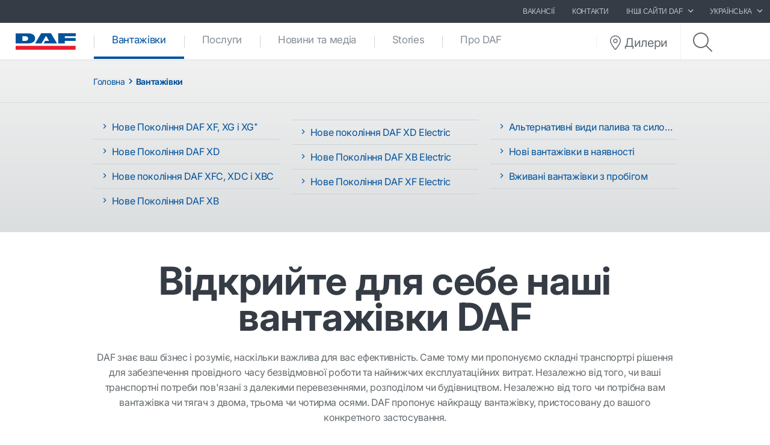

--- FILE ---
content_type: text/html; charset=UTF-8
request_url: https://daf.ua/trucks/
body_size: 12150
content:

<!DOCTYPE html>


<html lang="en-US" data-version="v-638741691880000000">
<head>


	<script src="https://code.jquery.com/jquery-3.3.1.min.js" integrity="sha256-FgpCb/KJQlLNfOu91ta32o/NMZxltwRo8QtmkMRdAu8=" crossorigin="anonymous" defer></script>


	<meta http-equiv="Content-Type" content="text/html; charset=UTF-8" />
<meta name="robots" content="index, follow" />
<meta name="keywords" content="DAF в Україні, DAF Украина, ДАФ-Україна, ДАФ, СТО, ремонт, сервіс, купити, ціни, сертифікат, б/у, БУ, вжавані, з Европи, DAF XF105, DAF CF, DAF LF" />
<meta name="description" content="DAF Trucks Ukraine. Офіційний сайт DAF в Україні.  Ви можете знайти все, що вам потрібно для свого автопарку за однією адресою, будь то покупка нового або вживаного вантажного автомобіля, фінансування, контракти на технічне обслуговування і ремонт, запчастини і аксесуари, а також обслуговування і ремонт відповідного устаткування і компонентів, таких як хвостові ліфти, охолоджуючі агрегати і крани." />
<link href="/bitrix/js/ui/design-tokens/dist/ui.design-tokens.css?173631735326098" type="text/css"  rel="stylesheet" />
<link href="/bitrix/js/socialservices/css/ss_admin.css?1736317352370" type="text/css"  rel="stylesheet" />
<link href="/bitrix/panel/main/popup.css?173631737422696" type="text/css"  data-template-style="true"  rel="stylesheet" />
<link href="/bitrix/templates/daf_global/styles.css?1757560983529" type="text/css"  data-template-style="true"  rel="stylesheet" />
<script>if(!window.BX)window.BX={};if(!window.BX.message)window.BX.message=function(mess){if(typeof mess==='object'){for(let i in mess) {BX.message[i]=mess[i];} return true;}};</script>
<script>(window.BX||top.BX).message({'JS_CORE_LOADING':'Завантаження...','JS_CORE_WINDOW_CLOSE':'Закрити','JS_CORE_WINDOW_EXPAND':'Розгорнути','JS_CORE_WINDOW_NARROW':'Згорнути у вікно','JS_CORE_WINDOW_SAVE':'Зберегти','JS_CORE_WINDOW_CANCEL':'Скасувати','JS_CORE_H':'г','JS_CORE_M':'хв','JS_CORE_S':'с','JS_CORE_NO_DATA':'— Немає даних —','JSADM_AI_HIDE_EXTRA':'Приховати зайві','JSADM_AI_ALL_NOTIF':'Показати всі','JSADM_AUTH_REQ':'Потрібна авторизація!','JS_CORE_WINDOW_AUTH':'Увійти','JS_CORE_IMAGE_FULL':'Повний розмір','JS_CORE_WINDOW_CONTINUE':'Продовжити'});</script>

<script src="/bitrix/js/main/core/core.js?1736317351494198"></script>

<script>BX.Runtime.registerExtension({'name':'main.core','namespace':'BX','loaded':true});</script>
<script>BX.setJSList(['/bitrix/js/main/core/core_ajax.js','/bitrix/js/main/core/core_promise.js','/bitrix/js/main/polyfill/promise/js/promise.js','/bitrix/js/main/loadext/loadext.js','/bitrix/js/main/loadext/extension.js','/bitrix/js/main/polyfill/promise/js/promise.js','/bitrix/js/main/polyfill/find/js/find.js','/bitrix/js/main/polyfill/includes/js/includes.js','/bitrix/js/main/polyfill/matches/js/matches.js','/bitrix/js/ui/polyfill/closest/js/closest.js','/bitrix/js/main/polyfill/fill/main.polyfill.fill.js','/bitrix/js/main/polyfill/find/js/find.js','/bitrix/js/main/polyfill/matches/js/matches.js','/bitrix/js/main/polyfill/core/dist/polyfill.bundle.js','/bitrix/js/main/core/core.js','/bitrix/js/main/polyfill/intersectionobserver/js/intersectionobserver.js','/bitrix/js/main/lazyload/dist/lazyload.bundle.js','/bitrix/js/main/polyfill/core/dist/polyfill.bundle.js','/bitrix/js/main/parambag/dist/parambag.bundle.js']);
</script>
<script>BX.Runtime.registerExtension({'name':'ui.dexie','namespace':'BX.Dexie3','loaded':true});</script>
<script>BX.Runtime.registerExtension({'name':'ls','namespace':'window','loaded':true});</script>
<script>BX.Runtime.registerExtension({'name':'fx','namespace':'window','loaded':true});</script>
<script>BX.Runtime.registerExtension({'name':'fc','namespace':'window','loaded':true});</script>
<script>BX.Runtime.registerExtension({'name':'ui.design-tokens','namespace':'window','loaded':true});</script>
<script>BX.Runtime.registerExtension({'name':'main.pageobject','namespace':'window','loaded':true});</script>
<script>(window.BX||top.BX).message({'JS_CORE_LOADING':'Завантаження...','JS_CORE_WINDOW_CLOSE':'Закрити','JS_CORE_WINDOW_EXPAND':'Розгорнути','JS_CORE_WINDOW_NARROW':'Згорнути у вікно','JS_CORE_WINDOW_SAVE':'Зберегти','JS_CORE_WINDOW_CANCEL':'Скасувати','JS_CORE_H':'г','JS_CORE_M':'хв','JS_CORE_S':'с','JS_CORE_NO_DATA':'— Немає даних —','JSADM_AI_HIDE_EXTRA':'Приховати зайві','JSADM_AI_ALL_NOTIF':'Показати всі','JSADM_AUTH_REQ':'Потрібна авторизація!','JS_CORE_WINDOW_AUTH':'Увійти','JS_CORE_IMAGE_FULL':'Повний розмір','JS_CORE_WINDOW_CONTINUE':'Продовжити'});</script>
<script>BX.Runtime.registerExtension({'name':'window','namespace':'window','loaded':true});</script>
<script>(window.BX||top.BX).message({'SS_NETWORK_DISPLAY':'N','SS_NETWORK_URL':'https://www.bitrix24.net/oauth/authorize/?user_lang=ua&client_id=ext.5703c2908feb21.63924553&redirect_uri=https%3A%2F%2Fdaf.ua%2Ftrucks%2F%3Fauth_service_id%3DBitrix24Net&scope=auth,admin&response_type=code&mode=popup&state=site_id%3Dev%26backurl%3D%252Ftrucks%252F%253Fcheck_key%253Dc981d6dfec5b4a4811285cad3ecdeabf%26mode%3Dpopup','SS_NETWORK_POPUP_TITLE':'Бітрікс24 - Єдина авторизація','SS_NETWORK_POPUP_CONNECT':'Підключити','SS_NETWORK_POPUP_TEXT':'<b>Підключіть свій Бітрікс24<\/b>, використовуйте один логін і пароль для авторизації на будь-якому вашому сайті.<\/b><br /><br />Більше не потрібно пам\'ятати різні паролі та логіни,<br />Бітрікс24 - ваш єдиний вхід.','SS_NETWORK_POPUP_DONTSHOW':'Більше не показувати це повідомлення','SS_NETWORK_POPUP_COUNT':'0'});</script>
<script>BX.Runtime.registerExtension({'name':'socialservices_admin','namespace':'window','loaded':true});</script>
<script>(window.BX||top.BX).message({'LANGUAGE_ID':'ua','FORMAT_DATE':'DD.MM.YYYY','FORMAT_DATETIME':'DD.MM.YYYY HH:MI:SS','COOKIE_PREFIX':'DAF_UA','SERVER_TZ_OFFSET':'7200','UTF_MODE':'Y','SITE_ID':'ev','SITE_DIR':'/','USER_ID':'','SERVER_TIME':'1769417037','USER_TZ_OFFSET':'0','USER_TZ_AUTO':'Y','bitrix_sessid':'688fddd6373b14750964662ab558a39c'});</script>


<script src="/bitrix/js/ui/dexie/dist/dexie3.bundle.js?1736317353187520"></script>
<script src="/bitrix/js/main/core/core_ls.js?173631735110430"></script>
<script src="/bitrix/js/main/core/core_fx.js?173631735116888"></script>
<script src="/bitrix/js/main/core/core_frame_cache.js?173631735117037"></script>
<script src="/bitrix/js/main/pageobject/pageobject.js?1736317352864"></script>
<script src="/bitrix/js/main/core/core_window.js?173631735198766"></script>
<script src="/bitrix/js/socialservices/ss_admin.js?17363173522309"></script>


<script type="text/javascript">var _ba = _ba || []; _ba.push(["aid", "db47b31d141256b09839133c8552a1a1"]); _ba.push(["host", "daf.ua"]); (function() {var ba = document.createElement("script"); ba.type = "text/javascript"; ba.async = true;ba.src = (document.location.protocol == "https:" ? "https://" : "http://") + "bitrix.info/ba.js";var s = document.getElementsByTagName("script")[0];s.parentNode.insertBefore(ba, s);})();</script>




	<!-- Google Tag Manager -->
	<script>(function(w,d,s,l,i){w[l]=w[l]||[];w[l].push({'gtm.start':
	new Date().getTime(),event:'gtm.js'});var f=d.getElementsByTagName(s)[0],
	j=d.createElement(s),dl=l!='dataLayer'?'&l='+l:'';j.async=true;j.src=
	'https://www.googletagmanager.com/gtm.js?id='+i+dl;f.parentNode.insertBefore(j,f);
	})(window,document,'script','dataLayer','GTM-NDN5GJFP');</script>
	<!-- End Google Tag Manager -->

	
	<meta charset="utf-8" />
	<meta http-equiv="x-ua-compatible" content="ie=edge">
	<meta http-equiv="content-type" content="text/html; charset=utf-8">
	<meta name="viewport" content="width=device-width, initial-scale=1, shrink-to-fit=no">

	<title>Вантажівки DAF - DAF Trucks Ukraine</title>

	<meta property="og:title" content="Вантажівки DAF - DAF Trucks Ukraine" />
	<meta property="og:image" content="https://daf.ua/-/media/images/daf-trucks/trucks/ngd/new-generation-daf-range-xb-xd-xf-xg-xgplus.jpg" />
	<meta property="og:description" content="DAF Trucks Ukraine. Офіційний сайт DAF в Україні.  Ви можете знайти все, що вам потрібно для свого автопарку за однією адресою, будь то покупка нового або вживаного вантажного автомобіля, фінансування, контракти на технічне обслуговування і ремонт, запчастини і аксесуари, а також обслуговування і ремонт відповідного устаткування і компонентів, таких як хвостові ліфти, охолоджуючі агрегати і крани." />
	<meta property="og:url" content="https://daf.ua/trucks/" />
	<meta property="og:type" content="article"/>

	<meta name="apple-mobile-web-app-title" content="DAF Trucks Ukraine">
	<meta name="application-name" content="DAF Trucks Ukraine">
	<meta name="msapplication-config" content="/assets/v-638741691880000000/favicons/daf/browserconfig.xml">
	<meta name="theme-color" content="#353c45">

    <link rel="apple-touch-icon" sizes="180x180" href="/assets/v-638741691880000000/favicons/daf/apple-touch-icon.png">
    <link rel="icon" type="image/png" sizes="32x32" href="/assets/v-638741691880000000/favicons/daf/favicon-32x32.png">
    <link rel="icon" type="image/png" sizes="16x16" href="/assets/v-638741691880000000/favicons/daf/favicon-16x16.png">
    <link rel="manifest" href="/assets/v-638741691880000000/favicons/daf/manifest.webmanifest">
    <link rel="mask-icon" href="/assets/v-638741691880000000/favicons/daf/safari-pinned-tab.svg" color="#424242">
    <link rel="shortcut icon" href="/assets/v-638741691880000000/favicons/daf/favicon.ico">


		<link rel="preload" as="font" href="/bitrix/templates/daf_global/assets/fonts/helveticaneue/linotype-helveticaneueltw1g-th-webfont.woff2" type="font/woff2" crossorigin />
	<link rel="preload" as="font" href="/bitrix/templates/daf_global/assets/fonts/helveticaneue/304de6_1_0-webfont.woff2" type="font/woff2" crossorigin />
	<link rel="preload" as="font" href="/bitrix/templates/daf_global/assets/fonts/helveticaneue/304de6_2_0-webfont.woff2" type="font/woff2" crossorigin />
	<link rel="preload" as="font" href="/bitrix/templates/daf_global/assets/fonts/helveticaneue/304de6_0_0-webfont.woff2" type="font/woff2" crossorigin />
	<link rel="preload" as="font" href="/bitrix/templates/daf_global/assets/fonts/fontawesome/fontawesome-webfont.woff2" type="font/woff2" crossorigin />
	<link rel="preload" as="font" href="/bitrix/templates/daf_global/assets/fonts/icomoon/icomoon.woff2" type="font/woff2" crossorigin />

    <link rel="preload" as="style" href="/styles/v-638741691880000000/foundation.min.css" />
    <link rel="preload" as="style" href="/styles/v-638741691880000000/common.min.css" />

    <link href="/styles/v-638741691880000000/foundation.min.css" rel="stylesheet" />
	<link href="/styles/v-638741691880000000/common.min.css" rel="stylesheet" />


	
</head>


<body class=" ">
	<!-- Google Tag Manager (noscript) -->
	<noscript><iframe src="https://www.googletagmanager.com/ns.html?id=GTM-NDN5GJFP"
	height="0" width="0" style="display:none;visibility:hidden"></iframe></noscript>
	<!-- End Google Tag Manager (noscript) -->

	<div id="panel"></div>

	<div id="main-container">
		<div id="app">
		
			

		<main-navigation-slot>
			<nav class="navbar meta-navigation navbar-dark bg-dark justify-content-end d-none d-md-flex" data-dm="component.meta-navigation">

				<ul class="navbar-nav meta-navigation__list">
										<!--'start_frame_cache_LkGdQn'-->

						<li class="nav-item"><a href="/about-daf/working-at-daf/" target="" class="nav-link">Вакансії</a></li>
						<li class="nav-item"><a href="/dealer-locator-page/" target="" class="nav-link">Контакти</a></li>
	
<!--'end_frame_cache_LkGdQn'-->										<!--'start_frame_cache_XEVOpk'--><li class="nav-item dropdown">
    <a href="#" class="nav-link dropdown-toggle" id="navbarSitesDropdown" role="button" data-toggle="dropdown" aria-haspopup="true" aria-expanded="false">
        ІНШІ САЙТИ DAF        <span class="icon icon--chevron-right">
            <svg role="img" title="icon: chevron right">
                <use href="/assets/v-638741691880000000/icons/common/ui.svg#chevron-right" />
            </svg>
        </span>
    </a>
    <div class="dropdown-menu rounded-0" aria-labelledby="navbarSitesDropdown">
	            <a href="https://www.daf.com/en/sites-landing" target="_blank" class="dropdown-item">Сайти DAF в інших країнах</a>
	            <a href="https://www.dafbbi.com/" target="_blank" class="dropdown-item">DAF BodyBuilder Info</a>
	            <a href="https://www.dafcomponents.com/" target="_blank" class="dropdown-item">DAF Components</a>
	            <a href="http://www.dafshop.com/" target="_blank" class="dropdown-item">DAF Shop</a>
	    </div>
</li>
<!--'end_frame_cache_XEVOpk'-->										<!--'start_frame_cache_YscOAb'-->

					<li class="nav-item dropdown" data-dm="component.language-selector">
						<a href="#" class="nav-link dropdown-toggle" id="navbarLanguageDropdown" role="button" data-toggle="dropdown" aria-haspopup="true" aria-expanded="false">
							Українська							<span class="icon icon--chevron-right">
								<svg role="img" title="icon: chevron right">
									<use href="/assets/v-638741691880000000/icons/common/ui.svg#chevron-right" />
								</svg>
							</span>
						</a>
						<div class="dropdown-menu rounded-0" aria-labelledby="navbarLanguageDropdown">
			<a class="dropdown-item" style="cursor: not-allowed;background-color: #ced4da;" title="Українська">Українська</a>
				<a class="dropdown-item" href="http://daf.ua/ru/trucks/" title="Русский">Русский</a>
				<a class="dropdown-item" href="http://daf.ua/en/trucks/" title="English">English</a>
							</div>
					</li>


<!--'end_frame_cache_YscOAb'--> 
				</ul>
		  	</nav>

			<nav class="navbar main-navigation navbar-expand-lg bg-white js-toggleclass" data-dm="component.main-navigation">
				<a class="navbar-brand" href="/" data-dm="header.logo">
					<img src="/-/media/images/daf-global-cross-sites/logos/daf-logo.svg" alt="DAF Logo" width="152" height="50" DisableWebEdit="False"/>
				</a>

				<button class="navbar-toggler btn btn--submenu js-toggle-mobilemenu ml-auto" type="button" aria-expanded="false" aria-label="Toggle mobile navigation">
					<div class="icon--submenu">
						<span></span>
						<span></span>
						<span></span>
						<span></span>
						<span></span>
						<span></span>
					</div>
				</button>

				<div class="collapse navbar-collapse" id="siteNavbar">
										<!--'start_frame_cache_g8taYv'-->
<ul class="navbar-nav mr-auto main-navigation__list">

	
	<li class="nav-item main-navigation--item">
		<a class="nav-link main-navigation--link is-active" href="/trucks/" target="">
			Вантажівки<span class="sr-only">(current)</span>		</a>
	</li>

	
	<li class="nav-item main-navigation--item">
		<a class="nav-link main-navigation--link" href="/daf-services/" target="">
			Послуги		</a>
	</li>

	
	<li class="nav-item main-navigation--item">
		<a class="nav-link main-navigation--link" href="/news-and-media/" target="">
			Новини та медіа		</a>
	</li>

	
	<li class="nav-item main-navigation--item">
		<a class="nav-link main-navigation--link" href="/daf-stories/" target="">
			Stories		</a>
	</li>

	
	<li class="nav-item main-navigation--item">
		<a class="nav-link main-navigation--link" href="/about-daf/" target="">
			Про DAF		</a>
	</li>

	
</ul>
<!--'end_frame_cache_g8taYv'-->					<div class="main-navigation__right">
												<a href="/dealer-locator-page/" class="btn btn--dealerlocator">
							<span class="icon icon--dealerlocator">
								<svg role="img" title="icon: Dealer locator">
									<use href="/assets/v-638741691880000000/icons/common/ui.svg#pin-location" />
								</svg>
							</span>
							<span class="d-none mb-0 d-xl-inline-block">Дилери</span>
						</a>
												<span class="main-navigation__searchform">
							<button class="btn btn--search btn--firstclick js-toggleclass-trigger" data-toggleclass-target=".main-navigation__searchform" data-toggleclass-preventclick>
								<span class="icon icon--search">
									<svg role="img" title="icon: search">
										<use href="/assets/v-638741691880000000/icons/common/ui.svg#search" />
									</svg>
								</span>
							</button>
							<form action="#" class="form" enctype="multipart/form-data" method="get" novalidate>
								<input class="form-control" id="Query" name="Query" placeholder="Search" type="text" value="" data-dm-element-index="20" data-hj-masked="">
								<button class="btn btn--search btn--secondclick">
									<span class="icon icon--search">
										<svg role="img" title="icon: search">
											<use href="/assets/v-638741691880000000/icons/common/ui.svg#search" />
										</svg>
									</span>
								</button>
							</form>
						</span>
					</div>
				</div>

				<div class="navbar-activity">
					<ul class="nav navbar-nav">
						<li class="navbar-activity-search dropdown" style="display: none;">
							<form action="#" class="navbar-form" role="search">
								<div class="form-group">
									<input type="text" name="query" id="searchInputBox" placeholder="Enter a text to search for..." autocomplete="off"/>
								</div>
							</form>
	
							<a href="#" class="btn navbar-toggle-search" data-toggle-class="is-searching" data-target="#mainNavbar">
								<span class="glyphicon glyphicon-search"></span>
							</a>
	
							<div class="dropdown-menu dropdown-menu-wide" id="navbar-activity-search-results">
								<div class="row panel-loading">
									<div class="col-md-12">
										<div class="text-center p-b-1">
											Searching...
										</div>
										<div class="text-center">
											<span class="fa fa-spinner fa-2x fa-spin"></span>
										</div>
									</div>
								</div>
								<div class="row panel-results">
									<div class="col-md-12">
										<ul class="media-list results"></ul>
									</div>
								</div>
								<div class="row panel-result-count">
									<div class="col-md-12">
										<small>
											<em class="result-count"></em>
											search results found.
										</small>
									</div>
								</div>
								<div class="row">
									<div class="col-md-12">
										<button class="btn btn-primary btn-sm pull-right" onclick="">Search</button>
									</div>
								</div>
							</div>
						</li>
					</ul>
				</div>

			</nav>


						<section class="mobile-navigation d-xs-flex d-sm-flex d-lg-none js-toggleclass" data-dm="component.mobile-navigation">
			
				<div class="mobile-navigation__menu">
					<div class="mobile-navigation__list-container">
						<nav class="mobile-navigation__swipenav">
							<ul class="list-inline wrapper">
								<li class="list-inline-item is-active list-inline-item--first">
									<a class="inner" href="#" data-menulevel="level0">
									<span class="icon icon--chevron-left">
										<svg role="img" title="icon: chevron left">
											<use href="/assets/v-638741691880000000/icons/common/ui.svg#chevron-left"></use>
										</svg>
									</span>
									Головна									</a>
								</li>
							</ul>
						</nav>
						<div class="mobile-navigation__scrollcontainer">
																<!--'start_frame_cache_rIpOz9'-->

<ul class="mobile-navigation__list" data-menulevel="level1">
				<li class="parent  is-active">     
			<a class="link" href="/trucks/" target="">
				Вантажівки				<span class="icon icon--chevron-right">
					<svg role="img" title="icon: chevron right">
						<use href="/assets/v-638741691880000000/icons/common/ui.svg#chevron-right" />
					</svg>
				</span>
			</a>
			<ul class="submenu submenu--level2" data-menulevel="level2">
						<li class="parent ">     
			<a class="link" href="/trucks/new-generation-daf/" target="">
				Нове Покоління DAF XF, XG і XG⁺				<span class="icon icon--chevron-right">
					<svg role="img" title="icon: chevron right">
						<use href="/assets/v-638741691880000000/icons/common/ui.svg#chevron-right" />
					</svg>
				</span>
			</a>
			<ul class="submenu submenu--level3" data-menulevel="level3">
									<li class=""><a href="/trucks/new-generation-daf/efficiency/" target="">Сила ефективності</a></li>
											<li class=""><a href="/trucks/new-generation-daf/safety/" target="">Сила безпеки</a></li>
											<li class=""><a href="/trucks/new-generation-daf/comfort/" target="">Сила комфорту для водія</a></li>
											<li class=""><a href="/trucks/new-generation-daf/define-your-personal-style/" target="">Визначте свій особистий стиль</a></li>
							</ul></li>				<li class="parent ">     
			<a class="link" href="/trucks/new-generation-daf-xd/" target="">
				Нове Покоління DAF XD				<span class="icon icon--chevron-right">
					<svg role="img" title="icon: chevron right">
						<use href="/assets/v-638741691880000000/icons/common/ui.svg#chevron-right" />
					</svg>
				</span>
			</a>
			<ul class="submenu submenu--level3" data-menulevel="level3">
									<li class=""><a href="/trucks/new-generation-daf-xd/efficiency-xd/" target="">Сила ефективності</a></li>
											<li class=""><a href="/trucks/new-generation-daf-xd/safety-xd/" target="">Сила безпеки</a></li>
											<li class=""><a href="/trucks/new-generation-daf-xd/comfort-xd/" target="">Сила комфорту для водія</a></li>
											<li class=""><a href="/trucks/new-generation-daf-xd/define-your-personal-style-xd/" target="">Визначте свій особистий стиль</a></li>
							</ul></li>							<li class=""><a href="/trucks/new-generation-daf-xfc-and-xdc/" target="">Нове покоління DAF XFC, XDC і XBC</a></li>
											<li class=""><a href="/trucks/new-generation-daf-xb/" target="">Нове Покоління DAF XB</a></li>
											<li class=""><a href="/trucks/new-generation-daf-xd-electric/" target="">Нове покоління DAF XD Electric</a></li>
											<li class=""><a href="/trucks/new-generation-daf-xb-electric/" target="">Нове Покоління DAF XB Electric</a></li>
											<li class=""><a href="/trucks/new-generation-daf-xf-electric/" target="">Нове Покоління DAF XF Electric</a></li>
								<li class="parent ">     
			<a class="link" href="/trucks/alternative-fuels-and-drivelines/" target="">
				Альтернативні види палива та силових установок				<span class="icon icon--chevron-right">
					<svg role="img" title="icon: chevron right">
						<use href="/assets/v-638741691880000000/icons/common/ui.svg#chevron-right" />
					</svg>
				</span>
			</a>
			<ul class="submenu submenu--level3" data-menulevel="level3">
									<li class=""><a href="/trucks/alternative-fuels-and-drivelines/clean-diesel-technology/" target="">Екологічні дизельні технології</a></li>
											<li class=""><a href="/trucks/alternative-fuels-and-drivelines/battery-electric-vehicles/" target="">Акумуляторні електричні вантажівки</a></li>
											<li class=""><a href="/trucks/alternative-fuels-and-drivelines/hydrogen/" target="">Водень</a></li>
							</ul></li>							<li class=""><a href="/trucks/trucks-in-stock/new-trucks/" target="">Нові вантажівки в наявності</a></li>
											<li class=""><a href="/trucks/trucks-in-stock/used-trucks/" target="">Вживані вантажівки з пробігом</a></li>
							</ul></li>				<li class="parent ">     
			<a class="link" href="/daf-services/" target="">
				Послуги				<span class="icon icon--chevron-right">
					<svg role="img" title="icon: chevron right">
						<use href="/assets/v-638741691880000000/icons/common/ui.svg#chevron-right" />
					</svg>
				</span>
			</a>
			<ul class="submenu submenu--level2" data-menulevel="level2">
						<li class="parent ">     
			<a class="link" href="/daf-services/workshop-services/" target="">
				Послуги сервісних центрів				<span class="icon icon--chevron-right">
					<svg role="img" title="icon: chevron right">
						<use href="/assets/v-638741691880000000/icons/common/ui.svg#chevron-right" />
					</svg>
				</span>
			</a>
			<ul class="submenu submenu--level3" data-menulevel="level3">
									<li class=""><a href="/daf-services/workshop-services/repair-and-maintenance-packages/" target="">Контракти на ремонт та технічне обслуговування</a></li>
											<li class=""><a href="/daf-services/workshop-services/parts-and-accessories/" target="">Запчастини та аксесуари</a></li>
											<li class=""><a href="/daf-services/workshop-services/international-truck-service/" target="">Допомога в дорозі</a></li>
							</ul></li>							<li class=""><a href="/daf-services/connected-services/" target="">Послуги DAF Connect</a></li>
								<li class="parent ">     
			<a class="link" href="/daf-services/driver-services/" target="">
				Послуги для водіїв				<span class="icon icon--chevron-right">
					<svg role="img" title="icon: chevron right">
						<use href="/assets/v-638741691880000000/icons/common/ui.svg#chevron-right" />
					</svg>
				</span>
			</a>
			<ul class="submenu submenu--level3" data-menulevel="level3">
									<li class=""><a href="/daf-services/driver-services/driver-manuals/" target="">Інструкції користувача для водіїв DAF</a></li>
											<li class=""><a href="/daf-services/driver-services/daf-driver-academy/" target="">Навчання водіїв DAF</a></li>
							</ul></li>				<li class="parent ">     
			<a class="link" href="/daf-services/dealer-network/" target="">
				Дилерська мережа				<span class="icon icon--chevron-right">
					<svg role="img" title="icon: chevron right">
						<use href="/assets/v-638741691880000000/icons/common/ui.svg#chevron-right" />
					</svg>
				</span>
			</a>
			<ul class="submenu submenu--level3" data-menulevel="level3">
									<li class=""><a href="/daf-services/dealer-network/sales-advice-and-vehicle-delivery/" target="">Консультації з продажу та доставка автомобілів</a></li>
											<li class=""><a href="/daf-services/dealer-network/parts-supply-by-the-daf-dealer/" target="">Постачання запчастин</a></li>
											<li class=""><a href="/daf-services/dealer-network/repair-and-maintenance-by-the-daf-dealer/" target="">Ремонт та технічне обслуговування</a></li>
											<li class=""><a href="/daf-services/dealer-network/types-of-daf-dealers/" target="">Типи дилерів DAF</a></li>
							</ul></li></ul></li>				<li class="parent ">     
			<a class="link" href="/news-and-media/" target="">
				Новини та медіа				<span class="icon icon--chevron-right">
					<svg role="img" title="icon: chevron right">
						<use href="/assets/v-638741691880000000/icons/common/ui.svg#chevron-right" />
					</svg>
				</span>
			</a>
			<ul class="submenu submenu--level2" data-menulevel="level2">
									<li class=""><a href="/news-and-media/news-archive/" target="">Архів новин</a></li>
							</ul></li>							<li class=""><a href="/daf-stories/" target="">Stories</a></li>
								<li class="parent ">     
			<a class="link" href="/about-daf/" target="">
				Про DAF				<span class="icon icon--chevron-right">
					<svg role="img" title="icon: chevron right">
						<use href="/assets/v-638741691880000000/icons/common/ui.svg#chevron-right" />
					</svg>
				</span>
			</a>
			<ul class="submenu submenu--level2" data-menulevel="level2">
									<li class=""><a href="/about-daf/daf-trucks-nv/" target="">DAF Trucks N.V.</a></li>
											<li class=""><a href="/about-daf/daf-in-ukraine/" target="">DAF в Україні</a></li>
								<li class="parent ">     
			<a class="link" href="/about-daf/working-at-daf/" target="">
				Робота в DAF Україна				<span class="icon icon--chevron-right">
					<svg role="img" title="icon: chevron right">
						<use href="/assets/v-638741691880000000/icons/common/ui.svg#chevron-right" />
					</svg>
				</span>
			</a>
			<ul class="submenu submenu--level3" data-menulevel="level3">
									<li class=""><a href="/about-daf/working-at-daf/vacancies/" target="">Вакансії DAF Trucks Україна</a></li>
											<li class=""><a href="/about-daf/working-at-daf/job-alert/" target="">Підписка на вакансії</a></li>
											<li class=""><a href="/about-daf/working-at-daf/contact-corporate-recruitment/" target="">Контакти</a></li>
											<li class=""><a href="/about-daf/working-at-daf/application-procedure/" target="">Процедура подання заявки</a></li>
							</ul></li>							<li class=""><a href="/about-daf/history-of-daf/" target="">Історія DAF</a></li>
											<li class=""><a href="/about-daf/quality/" target="">Якість</a></li>
								<li class="parent ">     
			<a class="link" href="/about-daf/sustainability/" target="">
				Сталий розвиток				<span class="icon icon--chevron-right">
					<svg role="img" title="icon: chevron right">
						<use href="/assets/v-638741691880000000/icons/common/ui.svg#chevron-right" />
					</svg>
				</span>
			</a>
			<ul class="submenu submenu--level3" data-menulevel="level3">
									<li class=""><a href="/about-daf/sustainability/driving-and-performance/" target="">Водіння і продуктивність</a></li>
											<li class=""><a href="/about-daf/sustainability/legislation/" target="">Законодавство</a></li>
					</ul></li></ul></li></ul>

<!--'end_frame_cache_rIpOz9'-->						</div>
					</div>
				</div>
			
				<div class="mobile-navigation__footer" data-dm="component.mobile-meta-navigation">
										<div class="mobilenav-buttons">
						<ul class="list-unstyled">
							<li class="text-center">
								<a href="/about-daf/dealer-network-in-ukraine/" class="btn btn--dealerlocator">
									<p class="mb-0 d-inline-block">Дилери</p>
								</a>
							</li>
							<li class="text-center">
								<span class="mobile-navigation__searchform">
										<button class="btn btn--search btn--firstclick js-toggleclass-trigger" data-toggleclass-target=".mobilenav-searchbar">
											<span class="icon icon--search">
												<svg role="img" title="icon: search">
													<use href="/assets/v-638741691880000000/icons/common/ui.svg#search" />
												</svg>
											</span>
											<p class="mb-0 d-inline-block">Search</p>
										</button>
								</span>
							</li>
						</ul>
					</div>
					<div class="mobilenav-searchbar">
						<form action="#" class="form" enctype="multipart/form-data" method="get" novalidate>
							<input class="form-control" id="Query" name="Query" placeholder="Search" type="text" value="" data-dm-element-index="20" data-hj-masked="">
							<button class="btn btn--search">
								<span class="icon icon--search">
									<svg role="img" title="icon: search">
										<use href="/assets/v-638741691880000000/icons/common/ui.svg#search" />
									</svg>
								</span>
							</button>
						</form>
					</div>
			
					<div class="meta-navigation meta-navigation--mobile">
						<nav>
							<ul class="list-unstyled">
																<!--'start_frame_cache_NMQc3w'-->

						<li class="text-right pr-1 w-100 d-inline-block"><a href="/about-daf/working-at-daf/" target="" class="nav-link">Вакансії</a></li>
						<li class="text-right pr-1 w-100 d-inline-block"><a href="/dealer-locator-page/" target="" class="nav-link">Контакти</a></li>
	



<!--'end_frame_cache_NMQc3w'-->																<!--'start_frame_cache_mKUqxK'-->
<li class="text-left pl-1">
    <a href="#" class="nav-link dropdown-toggle" id="navbarMobSitesDropdown" role="button" data-toggle="dropdown" aria-haspopup="true" aria-expanded="false">
        ІНШІ САЙТИ DAF        <span class="icon icon--chevron-right">
            <svg role="img" title="icon: chevron right">
                <use href="/assets/v-638741691880000000/icons/common/ui.svg#chevron-right" />
            </svg>
        </span>
    </a>
    <div class="dropdown-menu rounded-0" aria-labelledby="navbarMobSitesDropdown">
	            <a href="https://www.daf.com/en/sites-landing" target="_blank" class="dropdown-item">Сайти DAF в інших країнах</a>
	            <a href="https://www.dafbbi.com/" target="_blank" class="dropdown-item">DAF BodyBuilder Info</a>
	            <a href="https://www.dafcomponents.com/" target="_blank" class="dropdown-item">DAF Components</a>
	            <a href="http://www.dafshop.com/" target="_blank" class="dropdown-item">DAF Shop</a>
	    </div>
</li>
<!--'end_frame_cache_mKUqxK'-->			
																<!--'start_frame_cache_cKvgsk'-->



<mobile-language-selector 
:active-language="
{
&quot;NativeName&quot;:&quot;Українська&quot;,
&quot;DisplayName&quot;:&quot;Українська &quot;,
&quot;Url&quot;:&quot;https://daf.ua/trucks/&quot;,
&quot;Icon&quot;:&quot;/~/icon/Office/16x16/flag_generic.png&quot;,
&quot;TwoLetterCode&quot;:&quot;de&quot;,
&quot;Name&quot;:&quot;ua-UA&quot;
}"
:languages="
[
				{
&quot;NativeName&quot;:&quot;Русский&quot;,
&quot;DisplayName&quot;:&quot;Русский &quot;,
&quot;Url&quot;:&quot;http://daf.ua/ru/trucks/&quot;,
&quot;Icon&quot;:&quot;/~/icon/Office/16x16/flag_generic.png&quot;,
&quot;TwoLetterCode&quot;:&quot;de&quot;,&quot;Name&quot;:&quot;de-CH&quot;
}
				,
{
&quot;NativeName&quot;:&quot;English&quot;,
&quot;DisplayName&quot;:&quot;English &quot;,
&quot;Url&quot;:&quot;http://daf.ua/en/trucks/&quot;,
&quot;Icon&quot;:&quot;/~/icon/Office/16x16/flag_generic.png&quot;,
&quot;TwoLetterCode&quot;:&quot;de&quot;,&quot;Name&quot;:&quot;de-CH&quot;
}
	]"
:exclude-market-language="false" />
<!--'end_frame_cache_cKvgsk'--> 
			
							</ul>
			
						</nav>
					</div>
				</div>

			</section>

	</main-navigation-slot>



	<main role="main">

			

<nav class="sub-navigation d-none d-sm-block d-md-block d-lg-block" data-dm="component.sub-navigation">
	<div class="container">
		<div class="row">
			<div class="col-md-12 mb-0">
				<div class="sub-navigation__top d-flex justify-content-between align-items-center">

					
					<ol class="breadcrumb-list">
						<li class="breadcrumb-list__item">
							<a href="/">Головна</a>
							<span class="icon breadcrumb-list__icon-divider">
								<svg aria-hidden="true">
									<use href="/assets/icons/common/ui.svg#chevron-right" />
								</svg>
							</span>
						</li>
						<li class="breadcrumb-list__item">
							<a href="/trucks/" aria-current="page">
								Вантажівки
							</a>
						</li>
					</ol>
					
					<script type="application/ld+json">
						{
							"@context": "https://schema.org",
							"@type": "BreadcrumbList",
							"ItemListElement": [ {
								"@type": "ListItem",
								"Position": 1,
								"Name": "Home",
								"Item": "/"
							},
							{
								"@type": "ListItem",
								"Position": 2,
								"Name": "Вантажівки",
								"Item": "/trucks/"
							} ]
						}
					</script>
				</div>
			</div>
		</div>
	</div>
	<div class="sub-navigation__topics">
		<div class="container">
			<div class="row">
				<div class="col-md-12">
					<div class="topics w-100">
						<ul class="list list--columns list--columns-triple">

														<li>
								<a href="/trucks/new-generation-daf/" target="">
									<span class="icon icon--chevron-right">
										<svg aria-hidden="true">
											<use href="/assets/v-638741691880000000/icons/common/ui.svg#chevron-right" />
										</svg>
									</span>
									Нове Покоління DAF XF, XG і XG⁺								</a>
							</li>
														<li>
								<a href="/trucks/new-generation-daf-xd/" target="">
									<span class="icon icon--chevron-right">
										<svg aria-hidden="true">
											<use href="/assets/v-638741691880000000/icons/common/ui.svg#chevron-right" />
										</svg>
									</span>
									Нове Покоління DAF XD								</a>
							</li>
														<li>
								<a href="/trucks/new-generation-daf-xfc-and-xdc/" target="">
									<span class="icon icon--chevron-right">
										<svg aria-hidden="true">
											<use href="/assets/v-638741691880000000/icons/common/ui.svg#chevron-right" />
										</svg>
									</span>
									Нове покоління DAF XFC, XDC і XBC								</a>
							</li>
														<li>
								<a href="/trucks/new-generation-daf-xb/" target="">
									<span class="icon icon--chevron-right">
										<svg aria-hidden="true">
											<use href="/assets/v-638741691880000000/icons/common/ui.svg#chevron-right" />
										</svg>
									</span>
									Нове Покоління DAF XB								</a>
							</li>
														<li>
								<a href="/trucks/new-generation-daf-xd-electric/" target="">
									<span class="icon icon--chevron-right">
										<svg aria-hidden="true">
											<use href="/assets/v-638741691880000000/icons/common/ui.svg#chevron-right" />
										</svg>
									</span>
									Нове покоління DAF XD Electric								</a>
							</li>
														<li>
								<a href="/trucks/new-generation-daf-xb-electric/" target="">
									<span class="icon icon--chevron-right">
										<svg aria-hidden="true">
											<use href="/assets/v-638741691880000000/icons/common/ui.svg#chevron-right" />
										</svg>
									</span>
									Нове Покоління DAF XB Electric								</a>
							</li>
														<li>
								<a href="/trucks/new-generation-daf-xf-electric/" target="">
									<span class="icon icon--chevron-right">
										<svg aria-hidden="true">
											<use href="/assets/v-638741691880000000/icons/common/ui.svg#chevron-right" />
										</svg>
									</span>
									Нове Покоління DAF XF Electric								</a>
							</li>
														<li>
								<a href="/trucks/alternative-fuels-and-drivelines/" target="">
									<span class="icon icon--chevron-right">
										<svg aria-hidden="true">
											<use href="/assets/v-638741691880000000/icons/common/ui.svg#chevron-right" />
										</svg>
									</span>
									Альтернативні види палива та силових установок								</a>
							</li>
														<li>
								<a href="/trucks/trucks-in-stock/new-trucks/" target="">
									<span class="icon icon--chevron-right">
										<svg aria-hidden="true">
											<use href="/assets/v-638741691880000000/icons/common/ui.svg#chevron-right" />
										</svg>
									</span>
									Нові вантажівки в наявності								</a>
							</li>
														<li>
								<a href="/trucks/trucks-in-stock/used-trucks/" target="">
									<span class="icon icon--chevron-right">
										<svg aria-hidden="true">
											<use href="/assets/v-638741691880000000/icons/common/ui.svg#chevron-right" />
										</svg>
									</span>
									Вживані вантажівки з пробігом								</a>
							</li>
							
						</ul>
					</div>
				</div>
			</div>
		</div>
	</div>
	
</nav>





	









<section class="section section-full ">

	<div class="">
		<div class="container-fluid">
			<div class="row">
				<div class="col-12">
				</div>
			</div>
		</div>
	</div>

	<div class="">
		<div class="container">
			<div class="row">
				<div class="col-12">
					<div class="whitespace whitespace--medium  ">
						&nbsp;
					</div>
				</div>
			</div>
		</div>
	</div>


	<div class="">
		<div class="container">
			<div class="row">
				<div class="col-12">
					<div class="rte">
						<h1 style="text-align: center;">Відкрийте для себе наші вантажівки DAF</h1>
						<p style="text-align: center;">DAF знає ваш бізнес і розуміє, наскільки важлива для вас ефективність. Саме тому ми пропонуємо складні транспортрі рішення для забезпечення провідного часу безвідмовної роботи та найнижчих експлуатаційних витрат. Незалежно від того, чи ваші транспортні потреби пов'язані з далекими перевезеннями, розподілом чи будівництвом. Незалежно від того чи потрібна вам вантажівка чи тягач з двома, трьома чи чотирма осями. DAF пропонує найкращу вантажівку, пристосовану до вашого конкретного застосування.</p>
					</div>
				</div>
			</div>
		</div>
	</div>

	<div class="">
		<div class="container">
			<div class="row">
				<div class="col-md-6">

					<div class="card" data-dm="component.card">
						<div class="card__image card__image--fill">
							<div class="ratio"></div>
							<img loading="lazy" src="/-/media/images/daf-trucks/trucks/new-generation-daf-range-02.png" class="js-object-fit object-fit-cover" alt="New Generation DAF range"/>
						</div>
						<div class="card-body  js-match-height">
							<h3 class="card-title">
							<a href="/trucks/new-generation-daf/" tabindex=-1 target="" class="card-title__anchor">Нове Покоління DAF XF, XG і XG⁺</a>
						</h3>
						
							<p class="card-text">Відкрийте для себе вантажівки нового покоління DAF для далеких і важких перевезень.</p>
							<ul class="card__links">
								<li class="card__links-item">
									<a href="/trucks/new-generation-daf/" class="card__links-anchor">
                                Дізнатись більше
                                <span class="icon">
                                    <svg aria-hidden="true">
                                        <use href="/assets/v-638741691880000000/icons/common/ui.svg#chevron-right" />
                                    </svg>
                                </span>
								</a>
								
								</li>
								<li class="card__links-item">
									<a href="https://www.daf.global/en-us/trucks/3d-daf-truck-configurator?mId=072&lId=2057&mc=UA" class="card__links-anchor">Конфігуратор</a>
								</li>
							</ul>
						</div>
					</div>
				</div>

				<div class="col-md-6">
					<div class="card" data-dm="component.card">
						<div class="card__image card__image--fill">
							<div class="ratio"></div>
							<img loading="lazy" src="/-/media/images/daf-trucks/trucks/new-generation-daf-xd-cab-range.png" class="js-object-fit object-fit-cover" alt="New-generation-DAF-XD-cab-range"/>
						</div>
						<div class="card-body  js-match-height">
							<h3 class="card-title">
							<a href="/trucks/new-generation-daf-xd/" tabindex=-1 target="" class="card-title__anchor">Нове Покоління DAF XD</a>
						</h3>
						
							<p class="card-text">Відкрийте для себе вантажівки DAF нового покоління для дистрибуції та магістральних перевезень.</p>
							<ul class="card__links">
								<li class="card__links-item">
									<a href="/trucks/new-generation-daf-xd/" class="card__links-anchor">
                                Дізнатись більше
                                <span class="icon">
                                    <svg aria-hidden="true">
                                        <use href="/assets/v-638741691880000000/icons/common/ui.svg#chevron-right" />
                                    </svg>
                                </span>
								</a>
								
								</li>
								<li class="card__links-item">
									<a href="https://www.daf.global/en-us/trucks/3d-daf-truck-configurator?mId=072&lId=2057&mc=UA" class="card__links-anchor">Конфігуратор</a>
								</li>
							</ul>
						</div>
					</div>
				</div>

			</div>
		</div>
	</div>

	<div class="whitespace whitespace--small  ">
		&nbsp;
	</div>

	<div class="">
		<div class="container">
			<div class="row">

				<div class="col-md-6">
					<div class="card" data-dm="component.card">
						<div class="card__image card__image--fill">
							<div class="ratio"></div>
							<img loading="lazy" src="/-/media/images/daf-trucks/trucks/new-generation-daf-construction-range.png" class="js-object-fit object-fit-cover" alt="New-generation-DAF-construction-range"/>
						</div>
						<div class="card-body  js-match-height">
							<h3 class="card-title">
							<a href="/trucks/new-generation-daf-xfc-and-xdc/" tabindex=-1 target="" class="card-title__anchor">Нове Покоління DAF XBC, XDC і XFC</a>
						</h3>
						
							<p class="card-text">Розроблено спеціально для позашляхових та будівельних застосувань.</p>
							<ul class="card__links">
								<li class="card__links-item">
									<a href="/trucks/new-generation-daf-xfc-and-xdc/" class="card__links-anchor">
                                Дізнатись більше
                                <span class="icon">
                                    <svg aria-hidden="true">
                                        <use href="/assets/v-638741691880000000/icons/common/ui.svg#chevron-right" />
                                    </svg>
                                </span>
								</a>
								
								</li>
							</ul>
						</div>
					</div>
				</div>

				<div class="col-md-6">
					<div class="card" data-dm="component.card">
						<div class="card__image card__image--fill">
							<div class="ratio"></div>
							<img loading="lazy" src="/-/media/images/daf-trucks/trucks/ngd/xb/new-generation-daf-xb-range.png" class="js-object-fit object-fit-cover" alt="New Generation DAF XB"/>
						</div>
						<div class="card-body  js-match-height">
							<h3 class="card-title">
							<a href="/trucks/new-generation-daf-xb/" tabindex=-1 target="" class="card-title__anchor">Нове Покоління DAF XB</a>
						</h3>
						
							<p class="card-text">Відкрийте для себе нове покоління DAF XB. Вантажівка, яка побудована для міста.</p>
							<ul class="card__links">
								<li class="card__links-item">
									<a href="/trucks/new-generation-daf-xb/" class="card__links-anchor">
                                Дізнатись більше
                                <span class="icon">
                                    <svg aria-hidden="true">
                                        <use href="/assets/v-638741691880000000/icons/common/ui.svg#chevron-right" />
                                    </svg>
                                </span>
								</a>
								
								</li>
								<li class="card__links-item">
									<a href="https://www.daf.global/en-us/trucks/3d-daf-truck-configurator?mId=072&lId=2057&mc=UA" class="card__links-anchor">Конфігуратор</a>
								</li>
							</ul>
						</div>
					</div>
				</div>
			</div>
		</div>
	</div>

	<div class="whitespace whitespace--small  ">
		&nbsp;
	</div>

	<div class="">
		<div class="container">
			<div class="row">
				<div class="col-md-6">
				</div>
				<div class="col-md-6">
				</div>
			</div>
		</div>
	</div>

	<div class="">
		<div class="container">
			<div class="row">
				<div class="col-12">
					<div class="whitespace whitespace--small  ">
						&nbsp;
					</div>
				</div>
			</div>
		</div>
	</div>

	<div class="">
		<div class="container">
			<div class="row">
				<div class="col-md-4">

					<div class="card" data-dm="component.card">
						<div class="card__image card__image--fill">
							<div class="ratio"></div>
							<img loading="lazy" src="/-/media/images/daf-trucks/trucks/ngd/electric/daf_xb_electric_fa465_boxbody.jpg" class="js-object-fit object-fit-cover" alt="DAF XB Electric"/>
						</div>
						<div class="card-body  js-match-height">
							<h3 class="card-title">
							<a href="/trucks/new-generation-daf-xb-electric/" tabindex=-1 target="" class="card-title__anchor">Нове Покоління DAF XB Electric</a>
						</h3>
						
							<p class="card-text">Ідеально підходить для для екологічного нульового рівня викидів для міських та регіональних перевезень.</p>
							<ul class="card__links">
								<li class="card__links-item">
									<a href="/trucks/new-generation-daf-xb-electric/" class="card__links-anchor">
                                Дізнатись більше
                                <span class="icon">
                                    <svg aria-hidden="true">
                                        <use href="/assets/v-638741691880000000/icons/common/ui.svg#chevron-right" />
                                    </svg>
                                </span>
								</a>
								
								</li>
							</ul>
						</div>
					</div>
				</div>

				<div class="col-md-4">
					<div class="card" data-dm="component.card">
						<div class="card__image card__image--fill">
							<div class="ratio"></div>
							<img loading="lazy" src="/-/media/images/daf-trucks/trucks/ngd/electric/daf_xd_electric_fan460_boxbody.jpg" class="js-object-fit object-fit-cover" alt="DAF XD Electric"/>
						</div>
						<div class="card-body  js-match-height">
							<h3 class="card-title">
							<a href="/trucks/new-generation-daf-xd-electric/" tabindex=-1 target="" class="card-title__anchor">Нове Покоління DAF XD Electric</a>
						</h3>
						
							<p class="card-text">DAF XD Electric є універсальним транспортним рішенням для застосування з нульовими викидами та ідеально підходить для регіональних та міських перевезень.</p>
							<ul class="card__links">
								<li class="card__links-item">
									<a href="/trucks/new-generation-daf-xd-electric/" class="card__links-anchor">
                                Дізнатись більше
                                <span class="icon">
                                    <svg aria-hidden="true">
                                        <use href="/assets/v-638741691880000000/icons/common/ui.svg#chevron-right" />
                                    </svg>
                                </span>
								</a>
								
								</li>
							</ul>
						</div>
					</div>
				</div>

				<div class="col-md-4">
					<div class="card" data-dm="component.card">
						<div class="card__image card__image--fill">
							<div class="ratio"></div>
							<img loading="lazy" src="/-/media/images/daf-trucks/trucks/ngd/electric/daf-xf-electric-transparant-background.jpg" class="js-object-fit object-fit-cover" alt="DAF XF Electric"/>
						</div>
						<div class="card-body  js-match-height">
							<h3 class="card-title">
							<a href="/trucks/new-generation-daf-xf-electric/" tabindex=-1 target="" class="card-title__anchor">Нове Покоління DAF XF Electric</a>
						</h3>
						
							<p class="card-text">Завдяки неперевершеному дизайну інтер’єру та екстер’єру, DAF XF Electric є преміальним вибором для регіональних та національних перевезень.</p>
							<ul class="card__links">
								<li class="card__links-item">
									<a href="/trucks/new-generation-daf-xf-electric/" class="card__links-anchor">
                                Дізнатись більше
                                <span class="icon">
                                    <svg aria-hidden="true">
                                        <use href="/assets/v-638741691880000000/icons/common/ui.svg#chevron-right" />
                                    </svg>
                                </span>
								</a>
								
								</li>
							</ul>
						</div>
					</div>
				</div>

			</div>
		</div>
	</div>


	<div class="whitespace whitespace--large  ">
		&nbsp;
	</div>


	<div class="whitespace whitespace--medium  ">
		&nbsp;
	</div>


<div class="bg-dark text-light">
	<div class="container">
		<div class="row">
			<div class="col-12">

				<div class="whitespace whitespace--small  ">
					&nbsp;
				</div>

				<ul class="quicklinks" data-dm="component.quicklinks">

					<li class="quicklinks__item">
						<a href="https://www.daf.global/en-us/trucks/3d-daf-truck-configurator?mId=072&lId=2057&mc=UA" target="_blank" class="btn btn--quicklink">
							<span class="icon icon--left">
								<svg aria-hidden="true">
									<use href="/assets/icons/common/ui.svg#gears" />
								</svg>
							</span>
							Конфігуратор
						</a>
					</li>

					<li class="quicklinks__item">
						<a href="/about-daf/dealer-network-in-ukraine/" target="" class="btn btn--quicklink">
							<span class="icon icon--left">
								<svg aria-hidden="true">
									<use href="/assets/icons/common/ui.svg#fa-map-marker" />
								</svg>
							</span>
							Дилери
						</a>
					</li>
				</ul>

				<div class="whitespace whitespace--small  ">
					&nbsp;
				</div>
				
			</div>
		</div>
	</div>
</div>



	<div class="bg-dark text-light">
		<div class="container-fluid">
			<div class="row">
				<div class="col-12">


					<div class="teaser-fullwidth content--bottom-left " data-dm="component.teaser-fullwidth">
						<div class="teaser-fullwidth__visual">
							<div class="visual">
								<div class="gradient d-none d-lg-block"></div>
								<img loading="lazy" src="/-/media/images/daf-corporate-info/sustainability/1920header-sustainability.jpg" srcset="/-/media/images/daf-corporate-info/sustainability/1920header-sustainability.jpg 1920w, /-/media/images/daf-corporate-info/sustainability/1280header-sustainability.jpg 1280w, /-/media/images/daf-corporate-info/sustainability/640header-sustainability.jpg 640w, /-/media/images/daf-corporate-info/sustainability/320header-sustainability.jpg 320w" sizes="(min-width: 1281px) 1920px, (min-width: 641px) 1280px, (min-width: 321px) 640px, 320px" class="img-fluid" alt="header-sustainability"/>

							</div>
						</div>

						<div class="container teaser-fullwidth__content">
							<div class="body">
								<h3 class="teaser-fullwidth__title">Альтернативні види палива та силових установок</h3>
								<p class="teaser-fullwidth__text">Глобальні викиди CO₂ та якість повітря на місцевому рівні - це питання, які мають значення для кожного з нас. І це стосується також DAF. Саме тому ми розробляємо та тестуємо багато нових і існуючих технологій на шляху до ще чистішого та кращого автомобільного транспорту.</p>
								<a href="/trucks/alternative-fuels-and-drivelines/" target="" class="btn btn--ghost" role="button" data-dm="teaser-fullwidth.button">
                            Детальніше
                        </a>
							


							</div>
						</div>
					</div>
				</div>
			</div>
		</div>
	</div>

	<div class="whitespace whitespace--large"> &nbsp; </div>

</section>


		</main>
	  </div>



		<footer class="footer bg-dark" data-dm="component.footer">
	
			<div class="footer-links">
				<div class="">
					<div class="container">
						<div class="row">
	
							<div class="col-md-6 col-lg-4">
							<!--'start_frame_cache_6G4w5O'-->

<div class="rte">
                <h3 class="footer-links__title">Швидкі посилання</h3>
              </div>
              <ul class="nav flex-column">
			<li class="nav-item"> <a href="/about-us/dealer-network-in-ukraine/" target="" title="Пошук дилера" class="nav-link">Пошук дилера</a> </li><li class="nav-item"> <a href="/trucks/" target="" title="Вантажівки" class="nav-link">Вантажівки</a> </li><li class="nav-item"> <a href="#" target="" title="Послуги" class="nav-link">Послуги</a> </li><li class="nav-item"> <a href="#" target="" title="Новини та медіа" class="nav-link">Новини та медіа</a> </li><li class="nav-item"> <a href="/about-daf/working-at-daf/vacancies/" target="" title="Робота в компанії" class="nav-link">Робота в компанії</a> </li><li class="nav-item"> <a href="#" target="" title="Про DAF" class="nav-link">Про DAF</a> </li><li class="nav-item"> <a href="#" target="" title="Контакти" class="nav-link">Контакти</a> </li>              </ul>

<!--'end_frame_cache_6G4w5O'-->							</div>

	
							<div class="col-md-6 col-lg-4">
							<!--'start_frame_cache_xDi8H1'-->

<div class="rte">
                <h3 class="footer-links__title">Інші сайти DAF</h3>
              </div>
              <ul class="nav flex-column">
			<li class="nav-item"> <a href="http://www.dafmuseum.nl/en/" target="_blank" title="Музей DAF" class="nav-link">Музей DAF</a> </li><li class="nav-item"> <a href="https://www.dafcomponents.com/" target="_blank" title="Компоненти DAF" class="nav-link">Компоненти DAF</a> </li><li class="nav-item"> <a href="https://www.dafbbi.com" target="_blank" title="Інформація про DAF Bodybuilder" class="nav-link">Інформація про DAF Bodybuilder</a> </li><li class="nav-item"> <a href="https://www.dafusedtrucks.com" target="_blank" title="Вживані вантажівки DAF" class="nav-link">Вживані вантажівки DAF</a> </li><li class="nav-item"> <a href="http://www.dafshop.com/" target="_blank" title="Магазин DAF" class="nav-link">Магазин DAF</a> </li><li class="nav-item"> <a href="https://www.daf.com/en/sites-landing" target="_blank" title="Інші сайти DAF" class="nav-link">Інші сайти DAF</a> </li>              </ul>

<!--'end_frame_cache_xDi8H1'-->							</div>
	
							<div class="col-md-12 col-lg-4">
								<!--'start_frame_cache_CEsInt'-->
<div class="rte">
                <h3 class="footer-links__title">Долучайтеся до нас</h3>
              </div>
              <ul class="nav flex-row social-links">
			<li class="nav-item">
				<a href="https://www.facebook.com/DAF.Trucks.Ukraine/" target="_blank" title="Facebook" class="nav-link">
					<span class="icon"><svg role="img"><use xmlns:xlink="http://www.w3.org/1999/xlink" href="/assets/icons/common/social.svg#facebook" /></svg></span>
					</a>
				</li>
			<li class="nav-item">
				<a href="https://www.instagram.com/daf_trucks_ukraine/" target="_blank" title="Instagram" class="nav-link">
					<span class="icon"><svg role="img"><use xmlns:xlink="http://www.w3.org/1999/xlink" href="/assets/icons/common/social.svg#instagram" /></svg></span>
					</a>
				</li>
			<li class="nav-item">
				<a href="https://www.youtube.com/@daf.trucks.ukraine?sub_confirmation=1" target="_blank" title="YouTube" class="nav-link">
					<span class="icon"><svg role="img"><use xmlns:xlink="http://www.w3.org/1999/xlink" href="/assets/icons/common/social.svg#youtube" /></svg></span>
					</a>
				</li>
			              </ul>

<!--'end_frame_cache_CEsInt'-->							</div>
	
						</div>
					</div>
				</div>
			</div>
	
	
			<div class="copyright">
				<div class="container">
					<div class="row">
						<div class="col-12">
							<!--'start_frame_cache_rLrn5q'-->
            <ul class="nav flex-row justify-content-center justify-content-md-start">
              <li class="nav-item"> &#169; 2026 DAF Trucks Ukraine</li>
<li class="nav-item"> <a href="#" target="" title="Legal notice" class="nav-link">Legal notice</a> </li><li class="nav-item"> <a href="#" target="" title="Privacy statement" class="nav-link">Privacy statement</a> </li><li class="nav-item"> <a href="#" target="" title="General conditions" class="nav-link">General conditions</a> </li><li class="nav-item"> <a href="https://www.daf.global/en-us/legal/daf-and-cookies" target="_blank" title="DAF and cookies" class="nav-link">DAF and cookies</a> </li>            </ul>
<!--'end_frame_cache_rLrn5q'-->						</div>
					</div>
				</div>
			</div>
	
			<div class="logo-footer">
				<div class="container-fluid">
					<div class="row">
						<div class="col-md-12">
							<a href="http://www.paccar.com" Target="_blank" data-dm="footer.logo">
								<span class="payoff"><strong class="d-block d-md-inline">A PACCAR COMPANY</strong>DRIVEN BY QUALITY</span>
							</a>
						</div>
					</div>
				</div>
			</div>

		</footer>
	
	</div>



	<script src="https://code.jquery.com/jquery-3.3.1.min.js" integrity="sha256-FgpCb/KJQlLNfOu91ta32o/NMZxltwRo8QtmkMRdAu8=" crossorigin="anonymous" defer></script>




    <script src="/scripts/v-638741691880000000/foundation.min.js" defer></script>
    <script src="/scripts/v-638741691880000000/dealer/dealerlocatorentrance.min.js" defer></script>

	<script src="/scripts/v-638741691880000000/teasers/comparisoncarousel.min.js" defer></script>
	<script src="/scripts/v-638741691880000000/news/newsarchive.min.js" defer></script>
	<script src="/scripts/v-638741691880000000/social/sharebar.min.js" defer></script>
	<script src="/scripts/v-638741691880000000/header/headercarousel.min.js" defer></script>

    <script src="/scripts/v-638741691880000000/common.min.js" defer></script>
	<script src="/scripts/v-638741691880000000/daf.min.js" defer></script>



	<script src="https://cdnjs.cloudflare.com/ajax/libs/jquery-validate/1.19.5/jquery.validate.min.js" defer></script>
	<script src="/bitrix/templates/daf_global/scripts/forms/resume.js" defer></script>



	</body>
</html>

--- FILE ---
content_type: text/css
request_url: https://daf.ua/styles/v-638741691880000000/common.min.css
body_size: 89501
content:
@charset "UTF-8";@font-face{display:swap;font-family:Inter;font-stretch:50% 100%;font-weight:200 700;src:url(/assets/fonts/inter/Inter-VariableFont_opsz,wght.woff2) format("woff2")}@font-face{font-display:fallback;font-family:icomoon;font-style:normal;font-weight:200;src:url(/assets/fonts/icomoon/icomoon.woff2) format("woff2"),url(/assets/fonts/icomoon/icomoon.woff) format("woff")}@font-face{font-display:fallback;font-family:fontawesome;font-style:normal;font-weight:200;src:url(/assets/fonts/fontawesome/fontawesome-webfont.woff2) format("woff2"),url(/assets/fonts/fontawesome/fontawesome-webfont.woff) format("woff")}body{line-height:1.5;-webkit-font-smoothing:antialiased;-moz-osx-font-smoothing:grayscale;font-family:Inter,-apple-system,BlinkMacSystemFont,Segoe UI,Roboto,Arial,sans-serif,Apple Color Emoji,Segoe UI Emoji,Segoe UI Symbol;font-size:1rem;letter-spacing:-.35px}[class*=col-]{margin-bottom:1.5625rem}@media (min-width:768px){[class*=col-]{margin-bottom:0}}.text-light p{color:#fff!important}a.text-light p{color:#e6e6e6!important}.text-medium p{color:#f1f1f1!important}a.text-medium p{color:#d8d8d8!important}.text-dark p{color:#656b6f!important}a.text-dark p{color:#4d5154!important}.text-light .text-primary{color:#00529c!important}a.text-light .text-primary{color:#003769!important}.text-medium .text-primary{color:#00529c!important}a.text-medium .text-primary{color:#003769!important}.text-dark .text-primary{color:#00529c!important}a.text-dark .text-primary{color:#003769!important}.text-light .h1,.text-light h1{color:#fff!important}.text-light .h1,a.text-light h1{color:#e6e6e6!important}.text-light .h2,.text-light h2{color:#fff!important}.text-light .h2,a.text-light h2{color:#e6e6e6!important}.text-light .h3,.text-light h3{color:#fff!important}.text-light .h3,a.text-light h3{color:#e6e6e6!important}.text-light .h4,.text-light h4{color:#fff!important}.text-light .h4,a.text-light h4{color:#e6e6e6!important}.text-light .h5,.text-light h5{color:#fff!important}.text-light .h5,a.text-light h5{color:#e6e6e6!important}.text-light .h6,.text-light h6{color:#fff!important}.text-light .h6,a.text-light h6{color:#e6e6e6!important}.text-medium .h1,.text-medium h1{color:#f1f1f1!important}.text-medium .h1,a.text-medium h1{color:#d8d8d8!important}.text-medium .h2,.text-medium h2{color:#f1f1f1!important}.text-medium .h2,a.text-medium h2{color:#d8d8d8!important}.text-medium .h3,.text-medium h3{color:#f1f1f1!important}.text-medium .h3,a.text-medium h3{color:#d8d8d8!important}.text-medium .h4,.text-medium h4{color:#f1f1f1!important}.text-medium .h4,a.text-medium h4{color:#d8d8d8!important}.text-medium .h5,.text-medium h5{color:#f1f1f1!important}.text-medium .h5,a.text-medium h5{color:#d8d8d8!important}.text-medium .h6,.text-medium h6{color:#f1f1f1!important}.text-medium .h6,a.text-medium h6{color:#d8d8d8!important}.text-dark .h1,.text-dark h1{color:#353c45!important}.text-dark .h1,a.text-dark h1{color:#1f2328!important}.text-dark .h2,.text-dark h2{color:#353c45!important}.text-dark .h2,a.text-dark h2{color:#1f2328!important}.text-dark .h3,.text-dark h3{color:#353c45!important}.text-dark .h3,a.text-dark h3{color:#1f2328!important}.text-dark .h4,.text-dark h4{color:#353c45!important}.text-dark .h4,a.text-dark h4{color:#1f2328!important}.text-dark .h5,.text-dark h5{color:#353c45!important}.text-dark .h5,a.text-dark h5{color:#1f2328!important}.text-dark .h6,.text-dark h6{color:#353c45!important}.text-dark .h6,a.text-dark h6{color:#1f2328!important}.text-xs-light p{color:#fff!important}a.text-xs-light p{color:#e6e6e6!important}.text-xs-medium p{color:#f1f1f1!important}a.text-xs-medium p{color:#d8d8d8!important}.text-xs-dark p{color:#656b6f!important}a.text-xs-dark p{color:#4d5154!important}@media (min-width:360px){.text-s-light p{color:#fff!important}a.text-s-light p{color:#e6e6e6!important}.text-s-medium p{color:#f1f1f1!important}a.text-s-medium p{color:#d8d8d8!important}.text-s-dark p{color:#656b6f!important}a.text-s-dark p{color:#4d5154!important}}@media (min-width:576px){.text-sm-light p{color:#fff!important}a.text-sm-light p{color:#e6e6e6!important}.text-sm-medium p{color:#f1f1f1!important}a.text-sm-medium p{color:#d8d8d8!important}.text-sm-dark p{color:#656b6f!important}a.text-sm-dark p{color:#4d5154!important}}@media (min-width:768px){.text-md-light p{color:#fff!important}a.text-md-light p{color:#e6e6e6!important}.text-md-medium p{color:#f1f1f1!important}a.text-md-medium p{color:#d8d8d8!important}.text-md-dark p{color:#656b6f!important}a.text-md-dark p{color:#4d5154!important}}@media (min-width:992px){.text-lg-light p{color:#fff!important}a.text-lg-light p{color:#e6e6e6!important}.text-lg-medium p{color:#f1f1f1!important}a.text-lg-medium p{color:#d8d8d8!important}.text-lg-dark p{color:#656b6f!important}a.text-lg-dark p{color:#4d5154!important}}@media (min-width:1200px){.text-xl-light p{color:#fff!important}a.text-xl-light p{color:#e6e6e6!important}.text-xl-medium p{color:#f1f1f1!important}a.text-xl-medium p{color:#d8d8d8!important}.text-xl-dark p{color:#656b6f!important}a.text-xl-dark p{color:#4d5154!important}}.text-xs-light .h1,.text-xs-light h1{color:#fff!important}.text-xs-light .h1,a.text-xs-light h1{color:#e6e6e6!important}.text-xs-light .h2,.text-xs-light h2{color:#fff!important}.text-xs-light .h2,a.text-xs-light h2{color:#e6e6e6!important}.text-xs-light .h3,.text-xs-light h3{color:#fff!important}.text-xs-light .h3,a.text-xs-light h3{color:#e6e6e6!important}.text-xs-light .h4,.text-xs-light h4{color:#fff!important}.text-xs-light .h4,a.text-xs-light h4{color:#e6e6e6!important}.text-xs-light .h5,.text-xs-light h5{color:#fff!important}.text-xs-light .h5,a.text-xs-light h5{color:#e6e6e6!important}.text-xs-light .h6,.text-xs-light h6{color:#fff!important}.text-xs-light .h6,a.text-xs-light h6{color:#e6e6e6!important}.text-xs-medium .h1,.text-xs-medium h1{color:#f1f1f1!important}.text-xs-medium .h1,a.text-xs-medium h1{color:#d8d8d8!important}.text-xs-medium .h2,.text-xs-medium h2{color:#f1f1f1!important}.text-xs-medium .h2,a.text-xs-medium h2{color:#d8d8d8!important}.text-xs-medium .h3,.text-xs-medium h3{color:#f1f1f1!important}.text-xs-medium .h3,a.text-xs-medium h3{color:#d8d8d8!important}.text-xs-medium .h4,.text-xs-medium h4{color:#f1f1f1!important}.text-xs-medium .h4,a.text-xs-medium h4{color:#d8d8d8!important}.text-xs-medium .h5,.text-xs-medium h5{color:#f1f1f1!important}.text-xs-medium .h5,a.text-xs-medium h5{color:#d8d8d8!important}.text-xs-medium .h6,.text-xs-medium h6{color:#f1f1f1!important}.text-xs-medium .h6,a.text-xs-medium h6{color:#d8d8d8!important}.text-xs-dark .h1,.text-xs-dark h1{color:#353c45!important}.text-xs-dark .h1,a.text-xs-dark h1{color:#1f2328!important}.text-xs-dark .h2,.text-xs-dark h2{color:#353c45!important}.text-xs-dark .h2,a.text-xs-dark h2{color:#1f2328!important}.text-xs-dark .h3,.text-xs-dark h3{color:#353c45!important}.text-xs-dark .h3,a.text-xs-dark h3{color:#1f2328!important}.text-xs-dark .h4,.text-xs-dark h4{color:#353c45!important}.text-xs-dark .h4,a.text-xs-dark h4{color:#1f2328!important}.text-xs-dark .h5,.text-xs-dark h5{color:#353c45!important}.text-xs-dark .h5,a.text-xs-dark h5{color:#1f2328!important}.text-xs-dark .h6,.text-xs-dark h6{color:#353c45!important}.text-xs-dark .h6,a.text-xs-dark h6{color:#1f2328!important}@media (min-width:360px){.text-s-light .h1,.text-s-light h1{color:#fff!important}.text-s-light .h1,a.text-s-light h1{color:#e6e6e6!important}.text-s-light .h2,.text-s-light h2{color:#fff!important}.text-s-light .h2,a.text-s-light h2{color:#e6e6e6!important}.text-s-light .h3,.text-s-light h3{color:#fff!important}.text-s-light .h3,a.text-s-light h3{color:#e6e6e6!important}.text-s-light .h4,.text-s-light h4{color:#fff!important}.text-s-light .h4,a.text-s-light h4{color:#e6e6e6!important}.text-s-light .h5,.text-s-light h5{color:#fff!important}.text-s-light .h5,a.text-s-light h5{color:#e6e6e6!important}.text-s-light .h6,.text-s-light h6{color:#fff!important}.text-s-light .h6,a.text-s-light h6{color:#e6e6e6!important}.text-s-medium .h1,.text-s-medium h1{color:#f1f1f1!important}.text-s-medium .h1,a.text-s-medium h1{color:#d8d8d8!important}.text-s-medium .h2,.text-s-medium h2{color:#f1f1f1!important}.text-s-medium .h2,a.text-s-medium h2{color:#d8d8d8!important}.text-s-medium .h3,.text-s-medium h3{color:#f1f1f1!important}.text-s-medium .h3,a.text-s-medium h3{color:#d8d8d8!important}.text-s-medium .h4,.text-s-medium h4{color:#f1f1f1!important}.text-s-medium .h4,a.text-s-medium h4{color:#d8d8d8!important}.text-s-medium .h5,.text-s-medium h5{color:#f1f1f1!important}.text-s-medium .h5,a.text-s-medium h5{color:#d8d8d8!important}.text-s-medium .h6,.text-s-medium h6{color:#f1f1f1!important}.text-s-medium .h6,a.text-s-medium h6{color:#d8d8d8!important}.text-s-dark .h1,.text-s-dark h1{color:#353c45!important}.text-s-dark .h1,a.text-s-dark h1{color:#1f2328!important}.text-s-dark .h2,.text-s-dark h2{color:#353c45!important}.text-s-dark .h2,a.text-s-dark h2{color:#1f2328!important}.text-s-dark .h3,.text-s-dark h3{color:#353c45!important}.text-s-dark .h3,a.text-s-dark h3{color:#1f2328!important}.text-s-dark .h4,.text-s-dark h4{color:#353c45!important}.text-s-dark .h4,a.text-s-dark h4{color:#1f2328!important}.text-s-dark .h5,.text-s-dark h5{color:#353c45!important}.text-s-dark .h5,a.text-s-dark h5{color:#1f2328!important}.text-s-dark .h6,.text-s-dark h6{color:#353c45!important}.text-s-dark .h6,a.text-s-dark h6{color:#1f2328!important}}@media (min-width:576px){.text-sm-light .h1,.text-sm-light h1{color:#fff!important}.text-sm-light .h1,a.text-sm-light h1{color:#e6e6e6!important}.text-sm-light .h2,.text-sm-light h2{color:#fff!important}.text-sm-light .h2,a.text-sm-light h2{color:#e6e6e6!important}.text-sm-light .h3,.text-sm-light h3{color:#fff!important}.text-sm-light .h3,a.text-sm-light h3{color:#e6e6e6!important}.text-sm-light .h4,.text-sm-light h4{color:#fff!important}.text-sm-light .h4,a.text-sm-light h4{color:#e6e6e6!important}.text-sm-light .h5,.text-sm-light h5{color:#fff!important}.text-sm-light .h5,a.text-sm-light h5{color:#e6e6e6!important}.text-sm-light .h6,.text-sm-light h6{color:#fff!important}.text-sm-light .h6,a.text-sm-light h6{color:#e6e6e6!important}.text-sm-medium .h1,.text-sm-medium h1{color:#f1f1f1!important}.text-sm-medium .h1,a.text-sm-medium h1{color:#d8d8d8!important}.text-sm-medium .h2,.text-sm-medium h2{color:#f1f1f1!important}.text-sm-medium .h2,a.text-sm-medium h2{color:#d8d8d8!important}.text-sm-medium .h3,.text-sm-medium h3{color:#f1f1f1!important}.text-sm-medium .h3,a.text-sm-medium h3{color:#d8d8d8!important}.text-sm-medium .h4,.text-sm-medium h4{color:#f1f1f1!important}.text-sm-medium .h4,a.text-sm-medium h4{color:#d8d8d8!important}.text-sm-medium .h5,.text-sm-medium h5{color:#f1f1f1!important}.text-sm-medium .h5,a.text-sm-medium h5{color:#d8d8d8!important}.text-sm-medium .h6,.text-sm-medium h6{color:#f1f1f1!important}.text-sm-medium .h6,a.text-sm-medium h6{color:#d8d8d8!important}.text-sm-dark .h1,.text-sm-dark h1{color:#353c45!important}.text-sm-dark .h1,a.text-sm-dark h1{color:#1f2328!important}.text-sm-dark .h2,.text-sm-dark h2{color:#353c45!important}.text-sm-dark .h2,a.text-sm-dark h2{color:#1f2328!important}.text-sm-dark .h3,.text-sm-dark h3{color:#353c45!important}.text-sm-dark .h3,a.text-sm-dark h3{color:#1f2328!important}.text-sm-dark .h4,.text-sm-dark h4{color:#353c45!important}.text-sm-dark .h4,a.text-sm-dark h4{color:#1f2328!important}.text-sm-dark .h5,.text-sm-dark h5{color:#353c45!important}.text-sm-dark .h5,a.text-sm-dark h5{color:#1f2328!important}.text-sm-dark .h6,.text-sm-dark h6{color:#353c45!important}.text-sm-dark .h6,a.text-sm-dark h6{color:#1f2328!important}}@media (min-width:768px){.text-md-light .h1,.text-md-light h1{color:#fff!important}.text-md-light .h1,a.text-md-light h1{color:#e6e6e6!important}.text-md-light .h2,.text-md-light h2{color:#fff!important}.text-md-light .h2,a.text-md-light h2{color:#e6e6e6!important}.text-md-light .h3,.text-md-light h3{color:#fff!important}.text-md-light .h3,a.text-md-light h3{color:#e6e6e6!important}.text-md-light .h4,.text-md-light h4{color:#fff!important}.text-md-light .h4,a.text-md-light h4{color:#e6e6e6!important}.text-md-light .h5,.text-md-light h5{color:#fff!important}.text-md-light .h5,a.text-md-light h5{color:#e6e6e6!important}.text-md-light .h6,.text-md-light h6{color:#fff!important}.text-md-light .h6,a.text-md-light h6{color:#e6e6e6!important}.text-md-medium .h1,.text-md-medium h1{color:#f1f1f1!important}.text-md-medium .h1,a.text-md-medium h1{color:#d8d8d8!important}.text-md-medium .h2,.text-md-medium h2{color:#f1f1f1!important}.text-md-medium .h2,a.text-md-medium h2{color:#d8d8d8!important}.text-md-medium .h3,.text-md-medium h3{color:#f1f1f1!important}.text-md-medium .h3,a.text-md-medium h3{color:#d8d8d8!important}.text-md-medium .h4,.text-md-medium h4{color:#f1f1f1!important}.text-md-medium .h4,a.text-md-medium h4{color:#d8d8d8!important}.text-md-medium .h5,.text-md-medium h5{color:#f1f1f1!important}.text-md-medium .h5,a.text-md-medium h5{color:#d8d8d8!important}.text-md-medium .h6,.text-md-medium h6{color:#f1f1f1!important}.text-md-medium .h6,a.text-md-medium h6{color:#d8d8d8!important}.text-md-dark .h1,.text-md-dark h1{color:#353c45!important}.text-md-dark .h1,a.text-md-dark h1{color:#1f2328!important}.text-md-dark .h2,.text-md-dark h2{color:#353c45!important}.text-md-dark .h2,a.text-md-dark h2{color:#1f2328!important}.text-md-dark .h3,.text-md-dark h3{color:#353c45!important}.text-md-dark .h3,a.text-md-dark h3{color:#1f2328!important}.text-md-dark .h4,.text-md-dark h4{color:#353c45!important}.text-md-dark .h4,a.text-md-dark h4{color:#1f2328!important}.text-md-dark .h5,.text-md-dark h5{color:#353c45!important}.text-md-dark .h5,a.text-md-dark h5{color:#1f2328!important}.text-md-dark .h6,.text-md-dark h6{color:#353c45!important}.text-md-dark .h6,a.text-md-dark h6{color:#1f2328!important}}@media (min-width:992px){.text-lg-light .h1,.text-lg-light h1{color:#fff!important}.text-lg-light .h1,a.text-lg-light h1{color:#e6e6e6!important}.text-lg-light .h2,.text-lg-light h2{color:#fff!important}.text-lg-light .h2,a.text-lg-light h2{color:#e6e6e6!important}.text-lg-light .h3,.text-lg-light h3{color:#fff!important}.text-lg-light .h3,a.text-lg-light h3{color:#e6e6e6!important}.text-lg-light .h4,.text-lg-light h4{color:#fff!important}.text-lg-light .h4,a.text-lg-light h4{color:#e6e6e6!important}.text-lg-light .h5,.text-lg-light h5{color:#fff!important}.text-lg-light .h5,a.text-lg-light h5{color:#e6e6e6!important}.text-lg-light .h6,.text-lg-light h6{color:#fff!important}.text-lg-light .h6,a.text-lg-light h6{color:#e6e6e6!important}.text-lg-medium .h1,.text-lg-medium h1{color:#f1f1f1!important}.text-lg-medium .h1,a.text-lg-medium h1{color:#d8d8d8!important}.text-lg-medium .h2,.text-lg-medium h2{color:#f1f1f1!important}.text-lg-medium .h2,a.text-lg-medium h2{color:#d8d8d8!important}.text-lg-medium .h3,.text-lg-medium h3{color:#f1f1f1!important}.text-lg-medium .h3,a.text-lg-medium h3{color:#d8d8d8!important}.text-lg-medium .h4,.text-lg-medium h4{color:#f1f1f1!important}.text-lg-medium .h4,a.text-lg-medium h4{color:#d8d8d8!important}.text-lg-medium .h5,.text-lg-medium h5{color:#f1f1f1!important}.text-lg-medium .h5,a.text-lg-medium h5{color:#d8d8d8!important}.text-lg-medium .h6,.text-lg-medium h6{color:#f1f1f1!important}.text-lg-medium .h6,a.text-lg-medium h6{color:#d8d8d8!important}.text-lg-dark .h1,.text-lg-dark h1{color:#353c45!important}.text-lg-dark .h1,a.text-lg-dark h1{color:#1f2328!important}.text-lg-dark .h2,.text-lg-dark h2{color:#353c45!important}.text-lg-dark .h2,a.text-lg-dark h2{color:#1f2328!important}.text-lg-dark .h3,.text-lg-dark h3{color:#353c45!important}.text-lg-dark .h3,a.text-lg-dark h3{color:#1f2328!important}.text-lg-dark .h4,.text-lg-dark h4{color:#353c45!important}.text-lg-dark .h4,a.text-lg-dark h4{color:#1f2328!important}.text-lg-dark .h5,.text-lg-dark h5{color:#353c45!important}.text-lg-dark .h5,a.text-lg-dark h5{color:#1f2328!important}.text-lg-dark .h6,.text-lg-dark h6{color:#353c45!important}.text-lg-dark .h6,a.text-lg-dark h6{color:#1f2328!important}}@media (min-width:1200px){.text-xl-light .h1,.text-xl-light h1{color:#fff!important}.text-xl-light .h1,a.text-xl-light h1{color:#e6e6e6!important}.text-xl-light .h2,.text-xl-light h2{color:#fff!important}.text-xl-light .h2,a.text-xl-light h2{color:#e6e6e6!important}.text-xl-light .h3,.text-xl-light h3{color:#fff!important}.text-xl-light .h3,a.text-xl-light h3{color:#e6e6e6!important}.text-xl-light .h4,.text-xl-light h4{color:#fff!important}.text-xl-light .h4,a.text-xl-light h4{color:#e6e6e6!important}.text-xl-light .h5,.text-xl-light h5{color:#fff!important}.text-xl-light .h5,a.text-xl-light h5{color:#e6e6e6!important}.text-xl-light .h6,.text-xl-light h6{color:#fff!important}.text-xl-light .h6,a.text-xl-light h6{color:#e6e6e6!important}.text-xl-medium .h1,.text-xl-medium h1{color:#f1f1f1!important}.text-xl-medium .h1,a.text-xl-medium h1{color:#d8d8d8!important}.text-xl-medium .h2,.text-xl-medium h2{color:#f1f1f1!important}.text-xl-medium .h2,a.text-xl-medium h2{color:#d8d8d8!important}.text-xl-medium .h3,.text-xl-medium h3{color:#f1f1f1!important}.text-xl-medium .h3,a.text-xl-medium h3{color:#d8d8d8!important}.text-xl-medium .h4,.text-xl-medium h4{color:#f1f1f1!important}.text-xl-medium .h4,a.text-xl-medium h4{color:#d8d8d8!important}.text-xl-medium .h5,.text-xl-medium h5{color:#f1f1f1!important}.text-xl-medium .h5,a.text-xl-medium h5{color:#d8d8d8!important}.text-xl-medium .h6,.text-xl-medium h6{color:#f1f1f1!important}.text-xl-medium .h6,a.text-xl-medium h6{color:#d8d8d8!important}.text-xl-dark .h1,.text-xl-dark h1{color:#353c45!important}.text-xl-dark .h1,a.text-xl-dark h1{color:#1f2328!important}.text-xl-dark .h2,.text-xl-dark h2{color:#353c45!important}.text-xl-dark .h2,a.text-xl-dark h2{color:#1f2328!important}.text-xl-dark .h3,.text-xl-dark h3{color:#353c45!important}.text-xl-dark .h3,a.text-xl-dark h3{color:#1f2328!important}.text-xl-dark .h4,.text-xl-dark h4{color:#353c45!important}.text-xl-dark .h4,a.text-xl-dark h4{color:#1f2328!important}.text-xl-dark .h5,.text-xl-dark h5{color:#353c45!important}.text-xl-dark .h5,a.text-xl-dark h5{color:#1f2328!important}.text-xl-dark .h6,.text-xl-dark h6{color:#353c45!important}.text-xl-dark .h6,a.text-xl-dark h6{color:#1f2328!important}}.bg-black p a,.bg-blue p a,.bg-dark p a{color:#b9c1c6!important}.h1,.h2,.h3,.h4,.h5,.h6,h1,h2,h3,h4,h5,h6{color:#353c45}.h1,h1{font-size:2.375rem;font-weight:700;line-height:.9736842105;margin:0 0 1.5625rem}@media (min-width:992px){.h1,h1{font-size:4rem;line-height:.9375}}.h2,h2{font-size:1.5rem;font-weight:200;line-height:1;margin:0 0 .625rem}@media (min-width:992px){.h2,h2{font-size:2.5rem;line-height:1}}.h3,h3{font-size:1.125rem;font-weight:500;line-height:1.5555555556;margin:0 0 1.25rem}@media (min-width:992px){.h3,h3{font-size:1.5rem;line-height:1.3333333333}}.h4,h4{font-size:.875rem;font-weight:500;line-height:1.25}@media (min-width:992px){.h4,h4{font-size:1rem;font-weight:500;line-height:1.3125}}p{color:#656b6f;font-size:.875rem;font-weight:400;line-height:1.5}@media (min-width:992px){p{font-size:1rem;line-height:1.5625}}p.lead{font-size:1rem;font-weight:500;line-height:1.4375}@media (min-width:992px){p.lead{font-size:1.125rem;line-height:1.5555555556}}p.magazine{font-size:1.125rem;line-height:1.7777777778}@media (min-width:992px){p.magazine{font-size:1.25rem;line-height:1.6}}.magazine-title{font-size:1.5rem;font-weight:200;line-height:2.1666666667}@media (min-width:992px){.magazine-title{font-size:2.25rem;line-height:1.4444444444}}.magazine-subtitle{font-size:1.375rem;line-height:1.4545454545}@media (min-width:992px){.magazine-subtitle{font-size:1.75rem;line-height:1.1428571429}}a{color:#00529c;cursor:pointer}a,a:hover{text-decoration:none}a:hover{color:#1b4770}.rte a:hover{text-decoration:underline}.rte ol li,.rte ul li{color:#656b6f;font-size:.875rem;font-weight:400;line-height:1.5}@media (min-width:992px){.rte ol li,.rte ul li{font-size:1rem;line-height:1.5625}}.bg-black .rte ol li,.bg-black .rte ul li,.bg-blue .rte ol li,.bg-blue .rte ul li,.bg-dark .rte ol li,.bg-dark .rte ul li{color:#fff}.font-weight-light{font-weight:200!important}

/*!
 * ClockPicker v{package.version} for Bootstrap (http://weareoutman.github.io/clockpicker/)
 * Copyright 2014 Wang Shenwei.
 * Licensed under MIT (https://github.com/weareoutman/clockpicker/blob/gh-pages/LICENSE)
 */.clockpicker-align-left.popover>.arrow{left:25px}.clockpicker-align-top.popover>.arrow{top:17px}.clockpicker-align-right.popover>.arrow{left:auto;right:25px}.clockpicker-align-bottom.popover>.arrow{bottom:6px;top:auto}.popover-content:last-child{border-bottom-left-radius:5px;border-bottom-right-radius:5px}.clockpicker-tick.active,.clockpicker-tick:hover{background-color:#c0e5f7}.clockpicker-hours.clockpicker-dial-out{transform:scale(1.2)}.clockpicker-minutes.clockpicker-dial-out{transform:scale(.8)}.clockpicker-canvas line{stroke-width:1}.clockpicker-button.am-button{margin:1px}.clockpicker-button.am-button,.clockpicker-button.pm-button{border:1px solid rgba(0,0,0,.2);border-radius:4px;padding:5px}.clockpicker-button.pm-button{margin:1px 1px 1px 136px}.slick-slider{box-sizing:border-box;-webkit-touch-callout:none;touch-action:pan-y;-webkit-user-select:none;-moz-user-select:none;user-select:none;-webkit-tap-highlight-color:transparent}.slick-list,.slick-slider{display:block;position:relative}.slick-list{margin:0;overflow:hidden;padding:0}.slick-list:focus{outline:none}.slick-list.dragging{cursor:pointer;cursor:hand}.slick-slider .slick-list,.slick-slider .slick-track{transform:translateZ(0)}.slick-track{display:block;left:0;margin-left:auto;margin-right:auto;position:relative;top:0}.slick-track:after,.slick-track:before{content:"";display:table}.slick-track:after{clear:both}.slick-loading .slick-track{visibility:hidden}.slick-slide{display:none;float:left;height:100%;min-height:1px}[dir=rtl] .slick-slide{float:right}.slick-slide img{display:block}.slick-slide.slick-loading img{display:none}.slick-slide.dragging img{pointer-events:none}.slick-initialized .slick-slide{display:block}.slick-loading .slick-slide{visibility:hidden}.slick-vertical .slick-slide{border:1px solid transparent;display:block;height:auto}.slick-arrow.slick-hidden{display:none}.slick-loading .slick-list{background:#fff url(ajax-loader.gif) 50% no-repeat}@font-face{font-family:slick;font-style:normal;font-weight:400;src:url(fonts/slick.eot);src:url(fonts/slick.eot?#iefix) format("embedded-opentype"),url(fonts/slick.woff) format("woff"),url(fonts/slick.ttf) format("truetype"),url(fonts/slick.svg#slick) format("svg")}.slick-next,.slick-prev{border:none;cursor:pointer;display:block;font-size:0;height:20px;line-height:0px;padding:0;position:absolute;top:50%;transform:translateY(-50%);width:20px}.slick-next,.slick-next:focus,.slick-next:hover,.slick-prev,.slick-prev:focus,.slick-prev:hover{background:transparent;color:transparent;outline:none}.slick-next:focus:before,.slick-next:hover:before,.slick-prev:focus:before,.slick-prev:hover:before{opacity:1}.slick-next.slick-disabled:before,.slick-prev.slick-disabled:before{opacity:.25}.slick-next:before,.slick-prev:before{color:#fff;font-family:slick;font-size:20px;line-height:1;opacity:.75;-webkit-font-smoothing:antialiased;-moz-osx-font-smoothing:grayscale}.slick-prev{left:-25px}[dir=rtl] .slick-prev{left:auto;right:-25px}.slick-prev:before{content:"←"}[dir=rtl] .slick-prev:before{content:"→"}.slick-next{right:-25px}[dir=rtl] .slick-next{left:-25px;right:auto}.slick-next:before{content:"→"}[dir=rtl] .slick-next:before{content:"←"}.slick-dotted.slick-slider{margin-bottom:30px}.slick-dots{bottom:-25px;display:block;list-style:none;margin:0;padding:0;position:absolute;text-align:center;width:100%}.slick-dots li{display:inline-block;margin:0 5px;padding:0;position:relative}.slick-dots li,.slick-dots li button{cursor:pointer;height:20px;width:20px}.slick-dots li button{background:transparent;border:0;color:transparent;display:block;font-size:0;line-height:0px;outline:none;padding:5px}.slick-dots li button:focus,.slick-dots li button:hover{outline:none}.slick-dots li button:focus:before,.slick-dots li button:hover:before{opacity:1}.slick-dots li button:before{color:#000;content:"•";font-family:slick;font-size:6px;height:20px;left:0;line-height:20px;opacity:.25;position:absolute;text-align:center;top:0;width:20px;-webkit-font-smoothing:antialiased;-moz-osx-font-smoothing:grayscale}.slick-dots li.slick-active button:before{color:#000;opacity:.75}.slick-loading .slick-list{background:none}.ps{overflow:hidden!important;overflow-anchor:none;-ms-overflow-style:none;touch-action:auto}.ps__rail-x{bottom:0;height:15px}.ps__rail-x,.ps__rail-y{display:none;opacity:0;position:absolute;transition:background-color .2s linear,opacity .2s linear}.ps__rail-y{right:0;width:15px}.ps>.ps__rail-x,.ps>.ps__rail-y{opacity:1}.ps--active-x>.ps__rail-x,.ps--active-y>.ps__rail-y{background-color:transparent;display:block}.ps--focus>.ps__rail-x,.ps--focus>.ps__rail-y,.ps--scrolling-x>.ps__rail-x,.ps--scrolling-y>.ps__rail-y,.ps:hover>.ps__rail-x,.ps:hover>.ps__rail-y{opacity:.6}.ps__rail-x:focus,.ps__rail-x:hover,.ps__rail-y:focus,.ps__rail-y:hover{background-color:#eee;opacity:.9}.ps__thumb-x{bottom:2px;height:6px;transition:background-color .2s linear,height .2s ease-in-out}.ps__thumb-x,.ps__thumb-y{background-color:#aaa;border-radius:6px;position:absolute}.ps__thumb-y{right:2px;transition:background-color .2s linear,width .2s ease-in-out;width:6px}.ps__rail-x:focus>.ps__thumb-x,.ps__rail-x:hover>.ps__thumb-x{background-color:#999;height:11px}.ps__rail-y:focus>.ps__thumb-y,.ps__rail-y:hover>.ps__thumb-y{background-color:#999;width:11px}@supports (-ms-overflow-style:none){.ps{overflow:auto!important}}@media (-ms-high-contrast:none),screen and (-ms-high-contrast:active){.ps{overflow:auto!important}}.footer-links{padding-top:2.375rem}.footer-links__title{border-bottom:1px solid #4d545a;color:#fff;font-size:1rem;font-weight:400;line-height:2.5;margin:0 0 1.125rem;padding:0 0 .375rem}.footer-links .nav{margin-bottom:1.625rem}.footer-links .nav-link{color:#b9c1c6;font-size:.875rem;line-height:1.1428571429;padding-left:0;fill:#b9c1c6;cursor:pointer;transition:color .1s ease-in-out,fill .1s ease-in-out}.footer-links .nav-link:hover{color:#fff;fill:#fff}.footer-links .social-links{margin-top:-.5rem;max-width:180px}.footer{background-color:#353c45;position:relative;width:100%}.btn,.truckconfigurator .detail-main .detail-maincontent .detail-infoblock .detail-button-wrapper .btn-configure-wrapper .btn-configure,.truckconfigurator .modal .modal-btn,.truckconfigurator .modal-disclaimer .modal-btn,.truckconfigurator .modal-home .modal-btn,.truckconfigurator .modal-load .modal-btn,.truckconfigurator .modal-save .modal-btn,.truckconfigurator .modal-send .modal-btn,.truckconfigurator .modal-summary .modal-btn,.truckconfigurator .modal-validation .modal-btn,.truckconfigurator .premodelselectionstep.premodelselectionstep-results .mainpanel .btn-column .select-model-btn,.truckconfigurator .sp-choose{border-color:transparent;border-radius:4px;box-shadow:none;color:#fff;font-size:1rem;font-weight:500;line-height:2;padding:.5rem .9375rem;white-space:normal}.btn .icon,.truckconfigurator .detail-main .detail-maincontent .detail-infoblock .detail-button-wrapper .btn-configure-wrapper .btn-configure .icon,.truckconfigurator .modal .modal-btn .icon,.truckconfigurator .modal-disclaimer .modal-btn .icon,.truckconfigurator .modal-home .modal-btn .icon,.truckconfigurator .modal-load .modal-btn .icon,.truckconfigurator .modal-save .modal-btn .icon,.truckconfigurator .modal-send .modal-btn .icon,.truckconfigurator .modal-summary .modal-btn .icon,.truckconfigurator .modal-validation .modal-btn .icon,.truckconfigurator .premodelselectionstep.premodelselectionstep-results .mainpanel .btn-column .select-model-btn .icon,.truckconfigurator .sp-choose .icon{fill:#fff}@media (min-width:992px){.btn,.truckconfigurator .detail-main .detail-maincontent .detail-infoblock .detail-button-wrapper .btn-configure-wrapper .btn-configure,.truckconfigurator .modal .modal-btn,.truckconfigurator .modal-disclaimer .modal-btn,.truckconfigurator .modal-home .modal-btn,.truckconfigurator .modal-load .modal-btn,.truckconfigurator .modal-save .modal-btn,.truckconfigurator .modal-send .modal-btn,.truckconfigurator .modal-summary .modal-btn,.truckconfigurator .modal-validation .modal-btn,.truckconfigurator .premodelselectionstep.premodelselectionstep-results .mainpanel .btn-column .select-model-btn,.truckconfigurator .sp-choose{font-size:1.25rem;line-height:1.6;padding:.6875rem 1.25rem}}.btn:disabled,.truckconfigurator .detail-main .detail-maincontent .detail-infoblock .detail-button-wrapper .btn-configure-wrapper .btn-configure:disabled,.truckconfigurator .modal .modal-btn:disabled,.truckconfigurator .modal-disclaimer .modal-btn:disabled,.truckconfigurator .modal-home .modal-btn:disabled,.truckconfigurator .modal-load .modal-btn:disabled,.truckconfigurator .modal-save .modal-btn:disabled,.truckconfigurator .modal-send .modal-btn:disabled,.truckconfigurator .modal-summary .modal-btn:disabled,.truckconfigurator .modal-validation .modal-btn:disabled,.truckconfigurator .premodelselectionstep.premodelselectionstep-results .mainpanel .btn-column .select-model-btn:disabled,.truckconfigurator .sp-choose:disabled{opacity:.5}.btn.active,.btn.focus,.btn.hover,.btn:active,.btn:focus,.btn:hover,.truckconfigurator .active.sp-choose,.truckconfigurator .detail-main .detail-maincontent .detail-infoblock .detail-button-wrapper .btn-configure-wrapper .active.btn-configure,.truckconfigurator .detail-main .detail-maincontent .detail-infoblock .detail-button-wrapper .btn-configure-wrapper .btn-configure:active,.truckconfigurator .detail-main .detail-maincontent .detail-infoblock .detail-button-wrapper .btn-configure-wrapper .btn-configure:focus,.truckconfigurator .detail-main .detail-maincontent .detail-infoblock .detail-button-wrapper .btn-configure-wrapper .btn-configure:hover,.truckconfigurator .detail-main .detail-maincontent .detail-infoblock .detail-button-wrapper .btn-configure-wrapper .focus.btn-configure,.truckconfigurator .detail-main .detail-maincontent .detail-infoblock .detail-button-wrapper .btn-configure-wrapper .hover.btn-configure,.truckconfigurator .focus.sp-choose,.truckconfigurator .hover.sp-choose,.truckconfigurator .modal .active.modal-btn,.truckconfigurator .modal .focus.modal-btn,.truckconfigurator .modal .hover.modal-btn,.truckconfigurator .modal .modal-btn:active,.truckconfigurator .modal .modal-btn:focus,.truckconfigurator .modal .modal-btn:hover,.truckconfigurator .modal-disclaimer .active.modal-btn,.truckconfigurator .modal-disclaimer .focus.modal-btn,.truckconfigurator .modal-disclaimer .hover.modal-btn,.truckconfigurator .modal-disclaimer .modal-btn:active,.truckconfigurator .modal-disclaimer .modal-btn:focus,.truckconfigurator .modal-disclaimer .modal-btn:hover,.truckconfigurator .modal-home .active.modal-btn,.truckconfigurator .modal-home .focus.modal-btn,.truckconfigurator .modal-home .hover.modal-btn,.truckconfigurator .modal-home .modal-btn:active,.truckconfigurator .modal-home .modal-btn:focus,.truckconfigurator .modal-home .modal-btn:hover,.truckconfigurator .modal-load .active.modal-btn,.truckconfigurator .modal-load .focus.modal-btn,.truckconfigurator .modal-load .hover.modal-btn,.truckconfigurator .modal-load .modal-btn:active,.truckconfigurator .modal-load .modal-btn:focus,.truckconfigurator .modal-load .modal-btn:hover,.truckconfigurator .modal-save .active.modal-btn,.truckconfigurator .modal-save .focus.modal-btn,.truckconfigurator .modal-save .hover.modal-btn,.truckconfigurator .modal-save .modal-btn:active,.truckconfigurator .modal-save .modal-btn:focus,.truckconfigurator .modal-save .modal-btn:hover,.truckconfigurator .modal-send .active.modal-btn,.truckconfigurator .modal-send .focus.modal-btn,.truckconfigurator .modal-send .hover.modal-btn,.truckconfigurator .modal-send .modal-btn:active,.truckconfigurator .modal-send .modal-btn:focus,.truckconfigurator .modal-send .modal-btn:hover,.truckconfigurator .modal-summary .active.modal-btn,.truckconfigurator .modal-summary .focus.modal-btn,.truckconfigurator .modal-summary .hover.modal-btn,.truckconfigurator .modal-summary .modal-btn:active,.truckconfigurator .modal-summary .modal-btn:focus,.truckconfigurator .modal-summary .modal-btn:hover,.truckconfigurator .modal-validation .active.modal-btn,.truckconfigurator .modal-validation .focus.modal-btn,.truckconfigurator .modal-validation .hover.modal-btn,.truckconfigurator .modal-validation .modal-btn:active,.truckconfigurator .modal-validation .modal-btn:focus,.truckconfigurator .modal-validation .modal-btn:hover,.truckconfigurator .premodelselectionstep.premodelselectionstep-results .mainpanel .btn-column .active.select-model-btn,.truckconfigurator .premodelselectionstep.premodelselectionstep-results .mainpanel .btn-column .focus.select-model-btn,.truckconfigurator .premodelselectionstep.premodelselectionstep-results .mainpanel .btn-column .hover.select-model-btn,.truckconfigurator .premodelselectionstep.premodelselectionstep-results .mainpanel .btn-column .select-model-btn:active,.truckconfigurator .premodelselectionstep.premodelselectionstep-results .mainpanel .btn-column .select-model-btn:focus,.truckconfigurator .premodelselectionstep.premodelselectionstep-results .mainpanel .btn-column .select-model-btn:hover,.truckconfigurator .sp-choose:active,.truckconfigurator .sp-choose:focus,.truckconfigurator .sp-choose:hover{border-color:transparent;box-shadow:none;color:#fff}.btn.active .icon,.btn.focus .icon,.btn.hover .icon,.btn:active .icon,.btn:focus .icon,.btn:hover .icon,.truckconfigurator .active.sp-choose .icon,.truckconfigurator .detail-main .detail-maincontent .detail-infoblock .detail-button-wrapper .btn-configure-wrapper .active.btn-configure .icon,.truckconfigurator .detail-main .detail-maincontent .detail-infoblock .detail-button-wrapper .btn-configure-wrapper .btn-configure:active .icon,.truckconfigurator .detail-main .detail-maincontent .detail-infoblock .detail-button-wrapper .btn-configure-wrapper .btn-configure:focus .icon,.truckconfigurator .detail-main .detail-maincontent .detail-infoblock .detail-button-wrapper .btn-configure-wrapper .btn-configure:hover .icon,.truckconfigurator .detail-main .detail-maincontent .detail-infoblock .detail-button-wrapper .btn-configure-wrapper .focus.btn-configure .icon,.truckconfigurator .detail-main .detail-maincontent .detail-infoblock .detail-button-wrapper .btn-configure-wrapper .hover.btn-configure .icon,.truckconfigurator .focus.sp-choose .icon,.truckconfigurator .hover.sp-choose .icon,.truckconfigurator .modal .active.modal-btn .icon,.truckconfigurator .modal .focus.modal-btn .icon,.truckconfigurator .modal .hover.modal-btn .icon,.truckconfigurator .modal .modal-btn:active .icon,.truckconfigurator .modal .modal-btn:focus .icon,.truckconfigurator .modal .modal-btn:hover .icon,.truckconfigurator .modal-disclaimer .active.modal-btn .icon,.truckconfigurator .modal-disclaimer .focus.modal-btn .icon,.truckconfigurator .modal-disclaimer .hover.modal-btn .icon,.truckconfigurator .modal-disclaimer .modal-btn:active .icon,.truckconfigurator .modal-disclaimer .modal-btn:focus .icon,.truckconfigurator .modal-disclaimer .modal-btn:hover .icon,.truckconfigurator .modal-home .active.modal-btn .icon,.truckconfigurator .modal-home .focus.modal-btn .icon,.truckconfigurator .modal-home .hover.modal-btn .icon,.truckconfigurator .modal-home .modal-btn:active .icon,.truckconfigurator .modal-home .modal-btn:focus .icon,.truckconfigurator .modal-home .modal-btn:hover .icon,.truckconfigurator .modal-load .active.modal-btn .icon,.truckconfigurator .modal-load .focus.modal-btn .icon,.truckconfigurator .modal-load .hover.modal-btn .icon,.truckconfigurator .modal-load .modal-btn:active .icon,.truckconfigurator .modal-load .modal-btn:focus .icon,.truckconfigurator .modal-load .modal-btn:hover .icon,.truckconfigurator .modal-save .active.modal-btn .icon,.truckconfigurator .modal-save .focus.modal-btn .icon,.truckconfigurator .modal-save .hover.modal-btn .icon,.truckconfigurator .modal-save .modal-btn:active .icon,.truckconfigurator .modal-save .modal-btn:focus .icon,.truckconfigurator .modal-save .modal-btn:hover .icon,.truckconfigurator .modal-send .active.modal-btn .icon,.truckconfigurator .modal-send .focus.modal-btn .icon,.truckconfigurator .modal-send .hover.modal-btn .icon,.truckconfigurator .modal-send .modal-btn:active .icon,.truckconfigurator .modal-send .modal-btn:focus .icon,.truckconfigurator .modal-send .modal-btn:hover .icon,.truckconfigurator .modal-summary .active.modal-btn .icon,.truckconfigurator .modal-summary .focus.modal-btn .icon,.truckconfigurator .modal-summary .hover.modal-btn .icon,.truckconfigurator .modal-summary .modal-btn:active .icon,.truckconfigurator .modal-summary .modal-btn:focus .icon,.truckconfigurator .modal-summary .modal-btn:hover .icon,.truckconfigurator .modal-validation .active.modal-btn .icon,.truckconfigurator .modal-validation .focus.modal-btn .icon,.truckconfigurator .modal-validation .hover.modal-btn .icon,.truckconfigurator .modal-validation .modal-btn:active .icon,.truckconfigurator .modal-validation .modal-btn:focus .icon,.truckconfigurator .modal-validation .modal-btn:hover .icon,.truckconfigurator .premodelselectionstep.premodelselectionstep-results .mainpanel .btn-column .active.select-model-btn .icon,.truckconfigurator .premodelselectionstep.premodelselectionstep-results .mainpanel .btn-column .focus.select-model-btn .icon,.truckconfigurator .premodelselectionstep.premodelselectionstep-results .mainpanel .btn-column .hover.select-model-btn .icon,.truckconfigurator .premodelselectionstep.premodelselectionstep-results .mainpanel .btn-column .select-model-btn:active .icon,.truckconfigurator .premodelselectionstep.premodelselectionstep-results .mainpanel .btn-column .select-model-btn:focus .icon,.truckconfigurator .premodelselectionstep.premodelselectionstep-results .mainpanel .btn-column .select-model-btn:hover .icon,.truckconfigurator .sp-choose:active .icon,.truckconfigurator .sp-choose:focus .icon,.truckconfigurator .sp-choose:hover .icon{fill:#fff}.btn--ghost,.btn-ghost,.btn-primary{background-image:-owg-linear-gradient(180deg,#266cab 0,#00529c 100%)!important;background-image:linear-gradient(180deg,#266cab,#00529c)!important;border:0;transition:background-image .1s ease-in-out}.btn--ghost.active,.btn--ghost.focus,.btn--ghost.hover,.btn--ghost:active,.btn--ghost:focus,.btn--ghost:hover,.btn-ghost.active,.btn-ghost.focus,.btn-ghost.hover,.btn-ghost:active,.btn-ghost:focus,.btn-ghost:hover,.btn-primary.active,.btn-primary.focus,.btn-primary.hover,.btn-primary:active,.btn-primary:focus,.btn-primary:hover{background-image:-owg-linear-gradient(180deg,#215f96 0,#004583 100%)!important;background-image:linear-gradient(180deg,#215f96,#004583)!important}.btn--ghost .icon,.btn-ghost .icon,.btn-primary .icon{vertical-align:text-bottom}.btn--link,.btn-link{color:#00529c;padding-left:0;padding-right:1.25rem;position:relative}@media (min-width:992px){.btn--link,.btn-link{padding-right:1.375rem}}.btn--link .icon,.btn-link .icon{fill:#00529c;height:18px;left:0;position:absolute;top:11px;width:18px}.btn--link .icon--right,.btn-link .icon--right{left:auto;right:0}@media (min-width:992px){.btn--link .icon,.btn-link .icon{height:20px;top:14px;width:20px}}.btn--link.active,.btn--link.focus,.btn--link.hover,.btn--link:active,.btn--link:focus,.btn--link:hover,.btn-link.active,.btn-link.focus,.btn-link.hover,.btn-link:active,.btn-link:focus,.btn-link:hover{color:#1b4770}.btn--link.active .icon,.btn--link.focus .icon,.btn--link.hover .icon,.btn--link:active .icon,.btn--link:focus .icon,.btn--link:hover .icon,.btn-link.active .icon,.btn-link.focus .icon,.btn-link.hover .icon,.btn-link:active .icon,.btn-link:focus .icon,.btn-link:hover .icon{fill:#1b4770}.btn--submenu{background-color:transparent;padding:0}.btn--submenu:focus-visible{border-radius:0;outline:1px solid #00529c!important;outline-offset:.25rem}.btn--dealerlocator:not(.truck-configurator),.btn--search{background-color:transparent;border-radius:0;color:#656b6f;font-weight:400}.btn--dealerlocator:not(.truck-configurator):active,.btn--dealerlocator:not(.truck-configurator):focus,.btn--dealerlocator:not(.truck-configurator):hover,.btn--search:active,.btn--search:focus,.btn--search:hover{color:#656b6f}@media (min-width:768px){.btn--dealerlocator:not(.truck-configurator):active,.btn--dealerlocator:not(.truck-configurator):focus,.btn--dealerlocator:not(.truck-configurator):hover,.btn--search:active,.btn--search:focus,.btn--search:hover{background-color:#f9f9f9}}.btn--dealerlocator:not(.truck-configurator):active .icon,.btn--dealerlocator:not(.truck-configurator):focus .icon,.btn--dealerlocator:not(.truck-configurator):hover .icon,.btn--search:active .icon,.btn--search:focus .icon,.btn--search:hover .icon{fill:#656b6f}.btn--round,.btn-round{background-image:-owg-linear-gradient(180deg,#266cab 0,#00529c 100%)!important;background-image:linear-gradient(180deg,#266cab,#00529c)!important;border:0;border-radius:50%;box-shadow:0 3px 5px 0 rgba(0,0,0,.25);height:40px;margin:0;padding:0;position:relative;transition:background-image .1s ease-in-out;width:40px}.btn--round .icon,.btn-round .icon{height:30px;left:6px;position:absolute;top:5px;width:30px;fill:#fff}.btn--round.active,.btn--round.focus,.btn--round.hover,.btn--round:active,.btn--round:focus,.btn--round:hover,.btn-round.active,.btn-round.focus,.btn-round.hover,.btn-round:active,.btn-round:focus,.btn-round:hover{background-image:-owg-linear-gradient(180deg,#215f96 0,#004583 100%)!important;background-image:linear-gradient(180deg,#215f96,#004583)!important;box-shadow:0 3px 5px 0 rgba(0,0,0,.25)!important}.btn--ghost,.btn-ghost{background:transparent!important;border:1px solid #fff;color:#fff}.btn--ghost .icon,.btn-ghost .icon{fill:#fff}.btn--quicklink{align-items:center;background:#fff;border:1px solid #b9c1c6;color:#353c45;display:flex;gap:1rem;line-height:1.25;padding:1rem 1.25rem;text-align:left;transition:none}.btn--quicklink .icon{fill:currentcolor;flex:0 0 auto}@media (min-width:768px){.btn--quicklink{padding:1.25rem}}.btn--quicklink:active,.btn--quicklink:focus,.btn--quicklink:hover{background-image:-owg-linear-gradient(180deg,#215f96 0,#004583 100%)!important;background-image:linear-gradient(180deg,#215f96,#004583)!important;color:#fff}.btn-sm{font-size:1rem!important;line-height:1.5;max-height:46px!important}.btn-sm .icon{top:13px}.btn--unfold{height:56px;transition:background-image .25s ease-in-out;width:56px}.btn--unfold .icon{color:#fff;height:36px;left:50%;margin-left:-18px;margin-top:-18px;position:absolute;top:50%;transform:rotate(-45deg);transition:fill .25s ease-in-out,transform .35s ease-in-out;width:36px}.btn--unfold.active,.btn--unfold:active,.btn--unfold:focus,.btn--unfold:hover{background-image:-owg-linear-gradient(0deg,#b9c1c6 0,#f1f1f1 100%)!important;background-image:linear-gradient(0deg,#b9c1c6,#f1f1f1)!important;cursor:pointer}.btn--unfold.active .icon,.btn--unfold:active .icon,.btn--unfold:focus .icon,.btn--unfold:hover .icon{fill:#00529c}.btn--unfold.active .icon{transform:rotate(0deg)}.btn--dealer-search{background-color:transparent}.btn--dealer-search,.btn--dealer-search:active,.btn--dealer-search:focus,.btn--dealer-search:hover{border:1px solid #fff}.bg-light .btn--ghost,.bg-light .btn-ghost,.bg-medium .btn--ghost,.bg-medium .btn-ghost{background:transparent!important;border:1px solid #266cab!important;color:#266cab!important}.bg-light .btn--ghost .icon,.bg-light .btn-ghost .icon,.bg-medium .btn--ghost .icon,.bg-medium .btn-ghost .icon{fill:#266cab!important;vertical-align:text-bottom!important}.bg-light .btn--ghost.active,.bg-light .btn--ghost.focus,.bg-light .btn--ghost.hover,.bg-light .btn--ghost:active,.bg-light .btn--ghost:focus,.bg-light .btn--ghost:hover,.bg-light .btn-ghost.active,.bg-light .btn-ghost.focus,.bg-light .btn-ghost.hover,.bg-light .btn-ghost:active,.bg-light .btn-ghost:focus,.bg-light .btn-ghost:hover,.bg-medium .btn--ghost.active,.bg-medium .btn--ghost.focus,.bg-medium .btn--ghost.hover,.bg-medium .btn--ghost:active,.bg-medium .btn--ghost:focus,.bg-medium .btn--ghost:hover,.bg-medium .btn-ghost.active,.bg-medium .btn-ghost.focus,.bg-medium .btn-ghost.hover,.bg-medium .btn-ghost:active,.bg-medium .btn-ghost:focus,.bg-medium .btn-ghost:hover{background-image:-owg-linear-gradient(180deg,#215f96 0,#004583 100%)!important;background-image:linear-gradient(180deg,#215f96,#004583)!important;border-color:transparent!important;box-shadow:none!important;color:#fff!important}.bg-light .btn--ghost.active .icon,.bg-light .btn--ghost.focus .icon,.bg-light .btn--ghost.hover .icon,.bg-light .btn--ghost:active .icon,.bg-light .btn--ghost:focus .icon,.bg-light .btn--ghost:hover .icon,.bg-light .btn-ghost.active .icon,.bg-light .btn-ghost.focus .icon,.bg-light .btn-ghost.hover .icon,.bg-light .btn-ghost:active .icon,.bg-light .btn-ghost:focus .icon,.bg-light .btn-ghost:hover .icon,.bg-medium .btn--ghost.active .icon,.bg-medium .btn--ghost.focus .icon,.bg-medium .btn--ghost.hover .icon,.bg-medium .btn--ghost:active .icon,.bg-medium .btn--ghost:focus .icon,.bg-medium .btn--ghost:hover .icon,.bg-medium .btn-ghost.active .icon,.bg-medium .btn-ghost.focus .icon,.bg-medium .btn-ghost.hover .icon,.bg-medium .btn-ghost:active .icon,.bg-medium .btn-ghost:focus .icon,.bg-medium .btn-ghost:hover .icon{fill:#fff!important}.bg-black .btn--link,.bg-black .btn-link,.bg-blue .btn--link,.bg-blue .btn-link,.bg-dark .btn--link,.bg-dark .btn-link{color:#b9c1c6!important}.bg-black .btn--link .icon,.bg-black .btn-link .icon,.bg-blue .btn--link .icon,.bg-blue .btn-link .icon,.bg-dark .btn--link .icon,.bg-dark .btn-link .icon{fill:#b9c1c6!important}.bg-black .btn--link.active,.bg-black .btn--link.focus,.bg-black .btn--link.hover,.bg-black .btn--link:active,.bg-black .btn--link:focus,.bg-black .btn--link:hover,.bg-black .btn-link.active,.bg-black .btn-link.focus,.bg-black .btn-link.hover,.bg-black .btn-link:active,.bg-black .btn-link:focus,.bg-black .btn-link:hover,.bg-blue .btn--link.active,.bg-blue .btn--link.focus,.bg-blue .btn--link.hover,.bg-blue .btn--link:active,.bg-blue .btn--link:focus,.bg-blue .btn--link:hover,.bg-blue .btn-link.active,.bg-blue .btn-link.focus,.bg-blue .btn-link.hover,.bg-blue .btn-link:active,.bg-blue .btn-link:focus,.bg-blue .btn-link:hover,.bg-dark .btn--link.active,.bg-dark .btn--link.focus,.bg-dark .btn--link.hover,.bg-dark .btn--link:active,.bg-dark .btn--link:focus,.bg-dark .btn--link:hover,.bg-dark .btn-link.active,.bg-dark .btn-link.focus,.bg-dark .btn-link.hover,.bg-dark .btn-link:active,.bg-dark .btn-link:focus,.bg-dark .btn-link:hover{color:#868e96!important}.bg-black .btn--link.active .icon,.bg-black .btn--link.focus .icon,.bg-black .btn--link.hover .icon,.bg-black .btn--link:active .icon,.bg-black .btn--link:focus .icon,.bg-black .btn--link:hover .icon,.bg-black .btn-link.active .icon,.bg-black .btn-link.focus .icon,.bg-black .btn-link.hover .icon,.bg-black .btn-link:active .icon,.bg-black .btn-link:focus .icon,.bg-black .btn-link:hover .icon,.bg-blue .btn--link.active .icon,.bg-blue .btn--link.focus .icon,.bg-blue .btn--link.hover .icon,.bg-blue .btn--link:active .icon,.bg-blue .btn--link:focus .icon,.bg-blue .btn--link:hover .icon,.bg-blue .btn-link.active .icon,.bg-blue .btn-link.focus .icon,.bg-blue .btn-link.hover .icon,.bg-blue .btn-link:active .icon,.bg-blue .btn-link:focus .icon,.bg-blue .btn-link:hover .icon,.bg-dark .btn--link.active .icon,.bg-dark .btn--link.focus .icon,.bg-dark .btn--link.hover .icon,.bg-dark .btn--link:active .icon,.bg-dark .btn--link:focus .icon,.bg-dark .btn--link:hover .icon,.bg-dark .btn-link.active .icon,.bg-dark .btn-link.focus .icon,.bg-dark .btn-link.hover .icon,.bg-dark .btn-link:active .icon,.bg-dark .btn-link:focus .icon,.bg-dark .btn-link:hover .icon{fill:#868e96!important}.clockpicker .input-group-addon{cursor:pointer}.clockpicker-moving{cursor:move}.clockpicker-align-left .popover>.arrow{left:25px}.clockpicker-align-top .popover>.arrow{top:17px}.clockpicker-align-right .popover>.arrow{left:auto;right:25px}.clockpicker-align-bottom .popover>.arrow{bottom:6px;top:auto}.clockpicker-popover .popover-title{background-color:#fff;color:#999;font-size:24px;font-weight:700;line-height:30px;text-align:center}.clockpicker-popover .popover-title span{cursor:pointer}.clockpicker-popover .popover-content{background-color:#f8f8f8;padding:12px}.clockpicker-popover .popover-content:last-child{border-bottom-left-radius:5px;border-bottom-right-radius:5px}.clockpicker-plate{background-color:#fff;border:1px solid #ccc;border-radius:50%;height:200px;overflow:visible;position:relative;width:200px;-webkit-touch-callout:none;-webkit-user-select:none;-moz-user-select:none;user-select:none}.clockpicker-canvas,.clockpicker-dial{height:200px;left:-1px;position:absolute;top:-1px;width:200px}.clockpicker-minutes{visibility:hidden}.clockpicker-tick{border-radius:50%;color:#666;cursor:pointer;height:26px;line-height:26px;position:absolute;text-align:center;width:26px}.clockpicker-tick.active,.clockpicker-tick:hover{background-color:rgba(0,149,221,.25)}.clockpicker-button{background-color:#fff;background-image:none;border-top-left-radius:0;border-top-right-radius:0;border-width:1px 0 0;margin:0;padding:10px 0}.clockpicker-button:hover{background-color:#ebebeb;background-image:none}.clockpicker-button:focus{outline:none!important}.clockpicker-dial{transition:transform .35s,opacity .35s}.clockpicker-dial-out{opacity:0}.clockpicker-hours .clockpicker-dial-out{transform:scale(1.2)}.clockpicker-minutes .clockpicker-dial-out{transform:scale(.8)}.clockpicker-canvas{transition:opacity 175ms}.clockpicker-canvas-out{opacity:.25}.clockpicker-canvas-bearing,.clockpicker-canvas-fg{stroke:none;fill:#0095dd}.clockpicker-canvas-bg{stroke:none;fill:#c0e5f7}.clockpicker-canvas-bg-trans{fill:rgba(0,149,221,.25)}.clockpicker-canvas line{stroke:#0095dd;stroke-width:1px;stroke-linecap:round}.clockpicker-button .am-button{border:1px solid rgba(0,0,0,.2);border-radius:4px;margin:1px;padding:5px}.clockpicker-button .pm-button{border:1px solid rgba(0,0,0,.2);border-radius:4px;margin:1px 1px 1px 136px;padding:5px}.datepicker{border-radius:5px;direction:ltr}.datepicker-inline{width:220px}.datepicker-rtl{direction:rtl}.datepicker-rtl.dropdown-menu{left:auto}.datepicker-rtl table tr td span{float:right}.datepicker-dropdown{left:0;padding:4px;top:0}.datepicker-dropdown:before{border-bottom:1px solid rgba(0,0,0,.2);border-left:7px solid transparent;border-right:7px solid transparent}.datepicker-dropdown:after,.datepicker-dropdown:before{border-top:0;content:"";display:inline-block;position:absolute}.datepicker-dropdown:after{border-bottom:6px solid #fff;border-left:6px solid transparent;border-right:6px solid transparent}.datepicker-dropdown.datepicker-orient-left:before{left:6px}.datepicker-dropdown.datepicker-orient-left:after{left:7px}.datepicker-dropdown.datepicker-orient-right:before{right:6px}.datepicker-dropdown.datepicker-orient-right:after{right:7px}.datepicker-dropdown.datepicker-orient-bottom:before{top:-7px}.datepicker-dropdown.datepicker-orient-bottom:after{top:-6px}.datepicker-dropdown.datepicker-orient-top:before{border-bottom:0;border-top:1px solid;bottom:-7px}.datepicker-dropdown.datepicker-orient-top:after{border-bottom:0;border-top:6px solid #fff;bottom:-6px}.datepicker table{margin:0;-webkit-touch-callout:none;-webkit-user-select:none;-moz-user-select:none;user-select:none}.datepicker table tr td,.datepicker table tr th{border:none;border-radius:4px;height:30px;text-align:center;width:30px}.table-striped .datepicker table tr td,.table-striped .datepicker table tr th{background-color:transparent}.datepicker table tr td.new,.datepicker table tr td.old{color:#6c757d}.datepicker table tr td.day:hover,.datepicker table tr td.focused{background:#e9ecef;cursor:pointer}.datepicker table tr td.disabled,.datepicker table tr td.disabled:hover{background:none;color:#6c757d;cursor:default}.datepicker table tr td.highlighted{background-color:#000;border-color:#17a2b8;border-radius:0;color:#fff}.datepicker table tr td.highlighted:hover{background-color:#0c525d;border-color:#117a8b;color:#fff}.datepicker table tr td.highlighted.focus,.datepicker table tr td.highlighted:focus{box-shadow:0 0 0 .2rem rgba(23,162,184,.5)}.datepicker table tr td.highlighted.disabled,.datepicker table tr td.highlighted:disabled{background-color:#000;border-color:#17a2b8;color:#fff}.datepicker table tr td.highlighted:not(:disabled):not(.disabled).active,.datepicker table tr td.highlighted:not(:disabled):not(.disabled):active,.show>.datepicker table tr td.highlighted.dropdown-toggle{background-color:#000;border-color:#10707f;color:#fff}.datepicker table tr td.highlighted:not(:disabled):not(.disabled).active:focus,.datepicker table tr td.highlighted:not(:disabled):not(.disabled):active:focus,.show>.datepicker table tr td.highlighted.dropdown-toggle:focus{box-shadow:0 0 0 .2rem rgba(23,162,184,.5)}.datepicker table tr td.highlighted.focused{background:#117a8b}.datepicker table tr td.highlighted.disabled,.datepicker table tr td.highlighted.disabled:active{background:#17a2b8;color:#6c757d}.datepicker table tr td.today{background-color:#000;border-color:#ffdb99;color:#fff}.datepicker table tr td.today:hover{background-color:#ffb733;border-color:#ffc966;color:#212529}.datepicker table tr td.today.focus,.datepicker table tr td.today:focus{box-shadow:0 0 0 .2rem rgba(255,219,153,.5)}.datepicker table tr td.today.disabled,.datepicker table tr td.today:disabled{background-color:#000;border-color:#ffdb99;color:#fff}.datepicker table tr td.today:not(:disabled):not(.disabled).active,.datepicker table tr td.today:not(:disabled):not(.disabled):active,.show>.datepicker table tr td.today.dropdown-toggle{background-color:#000;border-color:#ffc559;color:#fff}.datepicker table tr td.today:not(:disabled):not(.disabled).active:focus,.datepicker table tr td.today:not(:disabled):not(.disabled):active:focus,.show>.datepicker table tr td.today.dropdown-toggle:focus{box-shadow:0 0 0 .2rem rgba(255,219,153,.5)}.datepicker table tr td.today.focused{background:#ffc966}.datepicker table tr td.today.disabled,.datepicker table tr td.today.disabled:active{background:#ffdb99;color:#6c757d}.datepicker table tr td.range{background-color:#000;border-color:#e9ecef;border-radius:0;color:#fff}.datepicker table tr td.range:hover{background-color:#aeb9c4;border-color:#cbd3da;color:#212529}.datepicker table tr td.range.focus,.datepicker table tr td.range:focus{box-shadow:0 0 0 .2rem rgba(233,236,239,.5)}.datepicker table tr td.range.disabled,.datepicker table tr td.range:disabled{background-color:#000;border-color:#e9ecef;color:#fff}.datepicker table tr td.range:not(:disabled):not(.disabled).active,.datepicker table tr td.range:not(:disabled):not(.disabled):active,.show>.datepicker table tr td.range.dropdown-toggle{background-color:#000;border-color:#c4ccd4;color:#fff}.datepicker table tr td.range:not(:disabled):not(.disabled).active:focus,.datepicker table tr td.range:not(:disabled):not(.disabled):active:focus,.show>.datepicker table tr td.range.dropdown-toggle:focus{box-shadow:0 0 0 .2rem rgba(233,236,239,.5)}.datepicker table tr td.range.focused{background:#cbd3da}.datepicker table tr td.range.disabled,.datepicker table tr td.range.disabled:active{background:#e9ecef;color:#6c757d}.datepicker table tr td.range.highlighted{background-color:#000;border-color:#80c7d4;color:#fff}.datepicker table tr td.range.highlighted:hover{background-color:#3d9fb1;border-color:#5ab6c6;color:#fff}.datepicker table tr td.range.highlighted.focus,.datepicker table tr td.range.highlighted:focus{box-shadow:0 0 0 .2rem rgba(128,199,212,.5)}.datepicker table tr td.range.highlighted.disabled,.datepicker table tr td.range.highlighted:disabled{background-color:#000;border-color:#80c7d4;color:#fff}.datepicker table tr td.range.highlighted:not(:disabled):not(.disabled).active,.datepicker table tr td.range.highlighted:not(:disabled):not(.disabled):active,.show>.datepicker table tr td.range.highlighted.dropdown-toggle{background-color:#000;border-color:#51b2c3;color:#fff}.datepicker table tr td.range.highlighted:not(:disabled):not(.disabled).active:focus,.datepicker table tr td.range.highlighted:not(:disabled):not(.disabled):active:focus,.show>.datepicker table tr td.range.highlighted.dropdown-toggle:focus{box-shadow:0 0 0 .2rem rgba(128,199,212,.5)}.datepicker table tr td.range.highlighted.focused{background:#5ab6c6}.datepicker table tr td.range.highlighted.disabled,.datepicker table tr td.range.highlighted.disabled:active{background:#80c7d4;color:#6c757d}.datepicker table tr td.range.today{background-color:#000;border-color:#f4c978;color:#fff}.datepicker table tr td.range.today:hover{background-color:#eca319;border-color:#f0b648;color:#212529}.datepicker table tr td.range.today.focus,.datepicker table tr td.range.today:focus{box-shadow:0 0 0 .2rem hsla(39,85%,71%,.5)}.datepicker table tr td.range.today.disabled,.datepicker table tr td.range.today:disabled{background-color:#000;border-color:#f4c978;color:#fff}.datepicker table tr td.range.today:not(:disabled):not(.disabled).active,.datepicker table tr td.range.today:not(:disabled):not(.disabled):active,.show>.datepicker table tr td.range.today.dropdown-toggle{background-color:#000;border-color:#efb13d;color:#fff}.datepicker table tr td.range.today:not(:disabled):not(.disabled).active:focus,.datepicker table tr td.range.today:not(:disabled):not(.disabled):active:focus,.show>.datepicker table tr td.range.today.dropdown-toggle:focus{box-shadow:0 0 0 .2rem hsla(39,85%,71%,.5)}.datepicker table tr td.range.today.disabled,.datepicker table tr td.range.today.disabled:active{background:#f4c978;color:#6c757d}.datepicker table tr td.selected,.datepicker table tr td.selected.highlighted{background-color:#fff;border-color:#ced4da;color:#212529;text-shadow:0 -1px 0 rgba(0,0,0,.25)}.datepicker table tr td.selected.highlighted:hover,.datepicker table tr td.selected:hover{background-color:#f8f9fa;border-color:#b1bbc4;color:#212529}.datepicker table tr td.selected.focus,.datepicker table tr td.selected.highlighted.focus,.datepicker table tr td.selected.highlighted:focus,.datepicker table tr td.selected:focus{box-shadow:0 0 0 .2rem rgba(206,212,218,.5)}.datepicker table tr td.selected.disabled,.datepicker table tr td.selected.highlighted.disabled,.datepicker table tr td.selected.highlighted:disabled,.datepicker table tr td.selected:disabled{background-color:#fff;border-color:#ced4da;color:#212529}.datepicker table tr td.selected.highlighted:not(:disabled):not(.disabled).active,.datepicker table tr td.selected.highlighted:not(:disabled):not(.disabled):active,.datepicker table tr td.selected:not(:disabled):not(.disabled).active,.datepicker table tr td.selected:not(:disabled):not(.disabled):active,.show>.datepicker table tr td.selected.dropdown-toggle,.show>.datepicker table tr td.selected.highlighted.dropdown-toggle{background-color:#e6e6e6;border-color:#aab4bf;color:#212529}.datepicker table tr td.selected.highlighted:not(:disabled):not(.disabled).active:focus,.datepicker table tr td.selected.highlighted:not(:disabled):not(.disabled):active:focus,.datepicker table tr td.selected:not(:disabled):not(.disabled).active:focus,.datepicker table tr td.selected:not(:disabled):not(.disabled):active:focus,.show>.datepicker table tr td.selected.dropdown-toggle:focus,.show>.datepicker table tr td.selected.highlighted.dropdown-toggle:focus{box-shadow:0 0 0 .2rem rgba(206,212,218,.5)}.datepicker table tr td.active,.datepicker table tr td.active.highlighted{background-color:#00529c;border-color:#00529c;color:#fff;text-shadow:0 -1px 0 rgba(0,0,0,.25)}.datepicker table tr td.active.highlighted:hover,.datepicker table tr td.active:hover{background-color:#00529c;border-color:#003769;color:#fff}.datepicker table tr td.active.focus,.datepicker table tr td.active.highlighted.focus,.datepicker table tr td.active.highlighted:focus,.datepicker table tr td.active:focus{box-shadow:0 0 0 .2rem rgba(0,82,156,.5)}.datepicker table tr td.active.disabled,.datepicker table tr td.active.highlighted.disabled,.datepicker table tr td.active.highlighted:disabled,.datepicker table tr td.active:disabled{background-color:#00529c;border-color:#00529c;color:#fff}.datepicker table tr td.active.highlighted:not(:disabled):not(.disabled).active,.datepicker table tr td.active.highlighted:not(:disabled):not(.disabled):active,.datepicker table tr td.active:not(:disabled):not(.disabled).active,.datepicker table tr td.active:not(:disabled):not(.disabled):active,.show>.datepicker table tr td.active.dropdown-toggle,.show>.datepicker table tr td.active.highlighted.dropdown-toggle{background-color:#003769;border-color:#00305c;color:#fff}.datepicker table tr td.active.highlighted:not(:disabled):not(.disabled).active:focus,.datepicker table tr td.active.highlighted:not(:disabled):not(.disabled):active:focus,.datepicker table tr td.active:not(:disabled):not(.disabled).active:focus,.datepicker table tr td.active:not(:disabled):not(.disabled):active:focus,.show>.datepicker table tr td.active.dropdown-toggle:focus,.show>.datepicker table tr td.active.highlighted.dropdown-toggle:focus{box-shadow:0 0 0 .2rem rgba(0,82,156,.5)}.datepicker table tr td span{border-radius:4px;cursor:pointer;display:block;float:left;height:54px;line-height:54px;margin:1%;width:23%}.datepicker table tr td span.focused,.datepicker table tr td span:hover{background:#e9ecef}.datepicker table tr td span.disabled,.datepicker table tr td span.disabled:hover{background:none;color:#6c757d;cursor:default}.datepicker table tr td span.active,.datepicker table tr td span.active.disabled,.datepicker table tr td span.active.disabled:hover,.datepicker table tr td span.active:hover{background-color:#00529c;border-color:#00529c;color:#fff;text-shadow:0 -1px 0 rgba(0,0,0,.25)}.datepicker table tr td span.active.disabled:hover,.datepicker table tr td span.active.disabled:hover:hover,.datepicker table tr td span.active:hover,.datepicker table tr td span.active:hover:hover{background-color:#00529c;border-color:#003769;color:#fff}.datepicker table tr td span.active.disabled.focus,.datepicker table tr td span.active.disabled:focus,.datepicker table tr td span.active.disabled:hover.focus,.datepicker table tr td span.active.disabled:hover:focus,.datepicker table tr td span.active.focus,.datepicker table tr td span.active:focus,.datepicker table tr td span.active:hover.focus,.datepicker table tr td span.active:hover:focus{box-shadow:0 0 0 .2rem rgba(0,82,156,.5)}.datepicker table tr td span.active.disabled,.datepicker table tr td span.active.disabled.disabled,.datepicker table tr td span.active.disabled:disabled,.datepicker table tr td span.active.disabled:hover.disabled,.datepicker table tr td span.active.disabled:hover:disabled,.datepicker table tr td span.active:disabled,.datepicker table tr td span.active:hover.disabled,.datepicker table tr td span.active:hover:disabled{background-color:#00529c;border-color:#00529c;color:#fff}.datepicker table tr td span.active.disabled:hover:not(:disabled):not(.disabled).active,.datepicker table tr td span.active.disabled:hover:not(:disabled):not(.disabled):active,.datepicker table tr td span.active.disabled:not(:disabled):not(.disabled).active,.datepicker table tr td span.active.disabled:not(:disabled):not(.disabled):active,.datepicker table tr td span.active:hover:not(:disabled):not(.disabled).active,.datepicker table tr td span.active:hover:not(:disabled):not(.disabled):active,.datepicker table tr td span.active:not(:disabled):not(.disabled).active,.datepicker table tr td span.active:not(:disabled):not(.disabled):active,.show>.datepicker table tr td span.active.disabled.dropdown-toggle,.show>.datepicker table tr td span.active.disabled:hover.dropdown-toggle,.show>.datepicker table tr td span.active.dropdown-toggle,.show>.datepicker table tr td span.active:hover.dropdown-toggle{background-color:#003769;border-color:#00305c;color:#fff}.datepicker table tr td span.active.disabled:hover:not(:disabled):not(.disabled).active:focus,.datepicker table tr td span.active.disabled:hover:not(:disabled):not(.disabled):active:focus,.datepicker table tr td span.active.disabled:not(:disabled):not(.disabled).active:focus,.datepicker table tr td span.active.disabled:not(:disabled):not(.disabled):active:focus,.datepicker table tr td span.active:hover:not(:disabled):not(.disabled).active:focus,.datepicker table tr td span.active:hover:not(:disabled):not(.disabled):active:focus,.datepicker table tr td span.active:not(:disabled):not(.disabled).active:focus,.datepicker table tr td span.active:not(:disabled):not(.disabled):active:focus,.show>.datepicker table tr td span.active.disabled.dropdown-toggle:focus,.show>.datepicker table tr td span.active.disabled:hover.dropdown-toggle:focus,.show>.datepicker table tr td span.active.dropdown-toggle:focus,.show>.datepicker table tr td span.active:hover.dropdown-toggle:focus{box-shadow:0 0 0 .2rem rgba(0,82,156,.5)}.datepicker table tr td span.new,.datepicker table tr td span.old{color:#6c757d}.datepicker .datepicker-switch{width:145px}.datepicker .datepicker-switch,.datepicker .next,.datepicker .prev,.datepicker tfoot tr th{cursor:pointer}.datepicker .datepicker-switch:hover,.datepicker .next:hover,.datepicker .prev:hover,.datepicker tfoot tr th:hover{background:#e9ecef}.datepicker .next.disabled,.datepicker .prev.disabled{visibility:hidden}.datepicker .cw{font-size:10px;padding:0 2px 0 5px;vertical-align:middle;width:12px}.input-group.date .input-group-addon{cursor:pointer}.input-daterange{width:100%}.input-daterange input{text-align:center}.input-daterange input:first-child{border-radius:3px 0 0 3px}.input-daterange input:last-child{border-radius:0 3px 3px 0}.input-daterange .input-group-addon{border-width:1px 0;line-height:1.2;margin-left:-5px;margin-right:-5px;min-width:16px;padding:4px 5px;text-shadow:0 1px 0 #fff;width:auto}.download-item{border-bottom:1px solid #868e96;font-size:.875rem}.download-item__title{color:#00529c;font-size:inherit;font-weight:700;text-decoration:underline}.download-item__detail{color:#353c45}.text-light .download-item__detail{color:#ced3d6}.download-item .icon{fill:#00529c}.text-light .download-item .icon{fill:#fff}.iframe{border:0;min-height:600px;width:100%}.filter,.iframe{margin:0;padding:0}.filter{position:relative}.filter .mobile-collapse-toggle{margin-bottom:1.25rem;width:100%}.filter .mobile-collapse-toggle .icon{position:absolute;right:10px;top:12px;transition:transform .2s ease-in-out}.filter .mobile-collapse-toggle[aria-expanded=true] .icon{transform:rotate(180deg)}.filter .filter{border-bottom:1px solid #b9c1c6}.filter .filter--dropdowns{padding-bottom:.625rem}.filter .filter .dropdown{background-color:#fff;border:1px solid #b9c1c6;border-radius:4px;margin:0 0 .9375rem}.filter .filter .dropdown .ps__rail-y{display:block;opacity:.6}.filter .filter .dropdown .ps__thumb-y{opacity:.6}.filter .filter .dropdown.show{border-radius:4px 4px 0 0}.filter .filter .dropdown.show .dropdown-toggle .icon{transform:rotate(180deg)}.filter .filter .dropdown .dropdown-menu{border-radius:0 0 4px 4px;margin:-1px 0 0 -1px;max-height:395px;overflow:hidden;padding:0 1.5625rem 0 .9375rem;width:calc(100% + 2px)}@media (min-width:768px){.filter .filter .dropdown--wide .dropdown-menu{border-radius:0 4px 4px;width:312px}}.filter .filter .dropdown .dropdown-item{border-bottom:1px solid #b9c1c6;cursor:pointer;padding:0;white-space:normal}.filter .filter .dropdown .dropdown-item [class*=col-]{margin:0}.filter .filter .dropdown .dropdown-item:last-child{border-bottom:0}.filter .filter .dropdown .dropdown-item:active,.filter .filter .dropdown .dropdown-item:focus,.filter .filter .dropdown .dropdown-item:hover{background-color:transparent}.filter .filter .dropdown .dropdown-item .row{margin-left:-15px;margin-right:-25px;padding:.9375rem .9375rem .9375rem .3125rem;position:relative}@media (min-width:768px){.filter .filter .dropdown .dropdown-item .row{padding:.5rem .9375rem .5rem .3125rem}}.filter .filter .dropdown .dropdown-item__input{display:none}.filter .filter .dropdown .dropdown-item__input:checked~.row{background-color:#f1f1f1}.filter .filter .dropdown .dropdown-item__input:checked~.row .dropdown-item__option{color:#fc5f01}.filter .filter .dropdown .dropdown-item__input:disabled~.row{opacity:.5}.filter .filter .dropdown .dropdown-item__option{color:#00529c;cursor:pointer;display:block;font-size:.875rem;line-height:1.5;margin:0}.filter .filter .dropdown .dropdown-item__image{height:0;margin-right:30px;overflow:hidden;padding-top:33.3333333333%;position:relative}.filter .filter .dropdown .dropdown-item .badge{color:#b9c1c6;font-weight:400;position:absolute;right:20px;top:50%;transform:translateY(-50%)}.filter .filter .collapse-toggle,.filter .filter .dropdown-toggle{color:#21252b;cursor:pointer;display:block;font-size:.9375rem;font-weight:500;line-height:1.4666666667;margin:0;padding:.625rem 1.5625rem .625rem .9375rem}.filter .filter .collapse-toggle .icon,.filter .filter .dropdown-toggle .icon{position:absolute;right:5px;top:12px;fill:#21252b;height:18px;transition:transform .2s ease-in-out;width:18px}.filter .filter .collapse-toggle.active .icon{transform:rotate(45deg)}.filter .filter .dropdown-toggle{background-color:transparent;padding:.625rem 1.5625rem .625rem .9375rem}.filter .filter .dropdown-toggle:after{display:none}.filter .filter__taglist{margin:0 0 1.25rem .9375rem}.filter .filter__taglist .tag{padding:.125rem 2.1875rem .125rem 1.5rem;position:relative}.filter .filter__taglist .tag .custom-control-label{color:#00529c;font-size:.875rem;font-weight:500;line-height:1.5;margin:0;padding-top:.25rem}.filter .filter__taglist .tag .custom-control-label:before{top:7px}.filter .filter__taglist .tag .custom-control-label:after{top:10px}.filter .filter__taglist .tag .badge{color:#b9c1c6;font-weight:400;position:absolute;right:4px;top:8px}.filter .custom-checkbox .custom-control-label{cursor:pointer}.filter .custom-checkbox .custom-control-label:before{background-color:#fff;border:1px solid #b9c1c6;border-radius:.125rem;box-shadow:none!important;height:16px;top:4px;width:16px}.filter .custom-checkbox .custom-control-label:after{border-radius:.125rem;height:10px;left:3px;top:7px;width:10px}.filter .custom-checkbox .custom-control-input:checked~.custom-control-label:before{background-color:#fff;background-image:none}.filter .custom-checkbox .custom-control-input:checked~.custom-control-label:after{background-color:#fc5f01;background-image:none}.filter .custom-checkbox .custom-control-input:indeterminate~.custom-control-label:before{background-color:#fc5f01;background-image:none}.filter .custom-checkbox .custom-control-input:indeterminate~.custom-control-label:after{background-image:none}.filter .custom-checkbox .custom-control-input:focus~.custom-control-label :before{background-image:none;box-shadow:none}.filter .custom-checkbox .custom-control-input:active~.custom-control-label:before{background-color:#fc5f01;background-image:none;box-shadow:none;color:#fc5f01}.filter .custom-checkbox .custom-control-input:disabled~.custom-control-label{color:rgba(0,82,156,.5);cursor:default;pointer-events:none}.filter .custom-checkbox .custom-control-input:disabled:checked~.custom-control-label:before,.filter .custom-checkbox .custom-control-input:disabled~.custom-control-label:before{background-color:hsla(0,0%,100%,.5);background-image:none}.filter .custom-checkbox .custom-control-input:disabled:checked~.custom-control-label:after{background-color:#ffbe97;background-image:none}.filter .custom-checkbox .custom-control-input:disabled:indeterminate~.custom-control-label:before{background-color:hsla(0,0%,100%,.5);background-image:none}.filter .custom-checkbox .custom-control-input:disabled:indeterminate~.custom-control-label:after{background-color:hsla(0,0%,100%,.5);background-image:none}.flag-icon,.flag-icon-background{background-position:50%;background-repeat:no-repeat;background-size:contain}.flag-icon{display:inline-block;line-height:1em;position:relative;width:1.3333333333em}.flag-icon:before{content:" "}.flag-icon.flag-icon-rounded,.flag-icon.flag-icon-squared{width:1em}.flag-icon-ad{background-image:url(/assets/images/common/flags/4x3/ad.svg)}.flag-icon-ad.flag-icon-rounded,.flag-icon-ad.flag-icon-squared{background-image:url(/assets/images/common/flags/1x1/ad.svg)}.flag-icon-ae{background-image:url(/assets/images/common/flags/4x3/ae.svg)}.flag-icon-ae.flag-icon-rounded,.flag-icon-ae.flag-icon-squared{background-image:url(/assets/images/common/flags/1x1/ae.svg)}.flag-icon-af{background-image:url(/assets/images/common/flags/4x3/af.svg)}.flag-icon-af.flag-icon-rounded,.flag-icon-af.flag-icon-squared{background-image:url(/assets/images/common/flags/1x1/af.svg)}.flag-icon-ag{background-image:url(/assets/images/common/flags/4x3/ag.svg)}.flag-icon-ag.flag-icon-rounded,.flag-icon-ag.flag-icon-squared{background-image:url(/assets/images/common/flags/1x1/ag.svg)}.flag-icon-ai{background-image:url(/assets/images/common/flags/4x3/ai.svg)}.flag-icon-ai.flag-icon-rounded,.flag-icon-ai.flag-icon-squared{background-image:url(/assets/images/common/flags/1x1/ai.svg)}.flag-icon-al{background-image:url(/assets/images/common/flags/4x3/al.svg)}.flag-icon-al.flag-icon-rounded,.flag-icon-al.flag-icon-squared{background-image:url(/assets/images/common/flags/1x1/al.svg)}.flag-icon-am{background-image:url(/assets/images/common/flags/4x3/am.svg)}.flag-icon-am.flag-icon-rounded,.flag-icon-am.flag-icon-squared{background-image:url(/assets/images/common/flags/1x1/am.svg)}.flag-icon-ao{background-image:url(/assets/images/common/flags/4x3/ao.svg)}.flag-icon-ao.flag-icon-rounded,.flag-icon-ao.flag-icon-squared{background-image:url(/assets/images/common/flags/1x1/ao.svg)}.flag-icon-aq{background-image:url(/assets/images/common/flags/4x3/aq.svg)}.flag-icon-aq.flag-icon-rounded,.flag-icon-aq.flag-icon-squared{background-image:url(/assets/images/common/flags/1x1/aq.svg)}.flag-icon-ar{background-image:url(/assets/images/common/flags/4x3/ar.svg)}.flag-icon-ar.flag-icon-rounded,.flag-icon-ar.flag-icon-squared{background-image:url(/assets/images/common/flags/1x1/ar.svg)}.flag-icon-as{background-image:url(/assets/images/common/flags/4x3/as.svg)}.flag-icon-as.flag-icon-rounded,.flag-icon-as.flag-icon-squared{background-image:url(/assets/images/common/flags/1x1/as.svg)}.flag-icon-at{background-image:url(/assets/images/common/flags/4x3/at.svg)}.flag-icon-at.flag-icon-rounded,.flag-icon-at.flag-icon-squared{background-image:url(/assets/images/common/flags/1x1/at.svg)}.flag-icon-au{background-image:url(/assets/images/common/flags/4x3/au.svg)}.flag-icon-au.flag-icon-rounded,.flag-icon-au.flag-icon-squared{background-image:url(/assets/images/common/flags/1x1/au.svg)}.flag-icon-aw{background-image:url(/assets/images/common/flags/4x3/aw.svg)}.flag-icon-aw.flag-icon-rounded,.flag-icon-aw.flag-icon-squared{background-image:url(/assets/images/common/flags/1x1/aw.svg)}.flag-icon-ax{background-image:url(/assets/images/common/flags/4x3/ax.svg)}.flag-icon-ax.flag-icon-rounded,.flag-icon-ax.flag-icon-squared{background-image:url(/assets/images/common/flags/1x1/ax.svg)}.flag-icon-az{background-image:url(/assets/images/common/flags/4x3/az.svg)}.flag-icon-az.flag-icon-rounded,.flag-icon-az.flag-icon-squared{background-image:url(/assets/images/common/flags/1x1/az.svg)}.flag-icon-ba{background-image:url(/assets/images/common/flags/4x3/ba.svg)}.flag-icon-ba.flag-icon-rounded,.flag-icon-ba.flag-icon-squared{background-image:url(/assets/images/common/flags/1x1/ba.svg)}.flag-icon-bb{background-image:url(/assets/images/common/flags/4x3/bb.svg)}.flag-icon-bb.flag-icon-rounded,.flag-icon-bb.flag-icon-squared{background-image:url(/assets/images/common/flags/1x1/bb.svg)}.flag-icon-bd{background-image:url(/assets/images/common/flags/4x3/bd.svg)}.flag-icon-bd.flag-icon-rounded,.flag-icon-bd.flag-icon-squared{background-image:url(/assets/images/common/flags/1x1/bd.svg)}.flag-icon-be{background-image:url(/assets/images/common/flags/4x3/be.svg)}.flag-icon-be.flag-icon-rounded,.flag-icon-be.flag-icon-squared{background-image:url(/assets/images/common/flags/1x1/be.svg)}.flag-icon-bf{background-image:url(/assets/images/common/flags/4x3/bf.svg)}.flag-icon-bf.flag-icon-rounded,.flag-icon-bf.flag-icon-squared{background-image:url(/assets/images/common/flags/1x1/bf.svg)}.flag-icon-bg{background-image:url(/assets/images/common/flags/4x3/bg.svg)}.flag-icon-bg.flag-icon-rounded,.flag-icon-bg.flag-icon-squared{background-image:url(/assets/images/common/flags/1x1/bg.svg)}.flag-icon-bh{background-image:url(/assets/images/common/flags/4x3/bh.svg)}.flag-icon-bh.flag-icon-rounded,.flag-icon-bh.flag-icon-squared{background-image:url(/assets/images/common/flags/1x1/bh.svg)}.flag-icon-bi{background-image:url(/assets/images/common/flags/4x3/bi.svg)}.flag-icon-bi.flag-icon-rounded,.flag-icon-bi.flag-icon-squared{background-image:url(/assets/images/common/flags/1x1/bi.svg)}.flag-icon-bj{background-image:url(/assets/images/common/flags/4x3/bj.svg)}.flag-icon-bj.flag-icon-rounded,.flag-icon-bj.flag-icon-squared{background-image:url(/assets/images/common/flags/1x1/bj.svg)}.flag-icon-bl{background-image:url(/assets/images/common/flags/4x3/bl.svg)}.flag-icon-bl.flag-icon-rounded,.flag-icon-bl.flag-icon-squared{background-image:url(/assets/images/common/flags/1x1/bl.svg)}.flag-icon-bm{background-image:url(/assets/images/common/flags/4x3/bm.svg)}.flag-icon-bm.flag-icon-rounded,.flag-icon-bm.flag-icon-squared{background-image:url(/assets/images/common/flags/1x1/bm.svg)}.flag-icon-bn{background-image:url(/assets/images/common/flags/4x3/bn.svg)}.flag-icon-bn.flag-icon-rounded,.flag-icon-bn.flag-icon-squared{background-image:url(/assets/images/common/flags/1x1/bn.svg)}.flag-icon-bo{background-image:url(/assets/images/common/flags/4x3/bo.svg)}.flag-icon-bo.flag-icon-rounded,.flag-icon-bo.flag-icon-squared{background-image:url(/assets/images/common/flags/1x1/bo.svg)}.flag-icon-bq{background-image:url(/assets/images/common/flags/4x3/bq.svg)}.flag-icon-bq.flag-icon-rounded,.flag-icon-bq.flag-icon-squared{background-image:url(/assets/images/common/flags/1x1/bq.svg)}.flag-icon-br{background-image:url(/assets/images/common/flags/4x3/br.svg)}.flag-icon-br.flag-icon-rounded,.flag-icon-br.flag-icon-squared{background-image:url(/assets/images/common/flags/1x1/br.svg)}.flag-icon-bs{background-image:url(/assets/images/common/flags/4x3/bs.svg)}.flag-icon-bs.flag-icon-rounded,.flag-icon-bs.flag-icon-squared{background-image:url(/assets/images/common/flags/1x1/bs.svg)}.flag-icon-bt{background-image:url(/assets/images/common/flags/4x3/bt.svg)}.flag-icon-bt.flag-icon-rounded,.flag-icon-bt.flag-icon-squared{background-image:url(/assets/images/common/flags/1x1/bt.svg)}.flag-icon-bv{background-image:url(/assets/images/common/flags/4x3/bv.svg)}.flag-icon-bv.flag-icon-rounded,.flag-icon-bv.flag-icon-squared{background-image:url(/assets/images/common/flags/1x1/bv.svg)}.flag-icon-bw{background-image:url(/assets/images/common/flags/4x3/bw.svg)}.flag-icon-bw.flag-icon-rounded,.flag-icon-bw.flag-icon-squared{background-image:url(/assets/images/common/flags/1x1/bw.svg)}.flag-icon-by{background-image:url(/assets/images/common/flags/4x3/by.svg)}.flag-icon-by.flag-icon-rounded,.flag-icon-by.flag-icon-squared{background-image:url(/assets/images/common/flags/1x1/by.svg)}.flag-icon-bz{background-image:url(/assets/images/common/flags/4x3/bz.svg)}.flag-icon-bz.flag-icon-rounded,.flag-icon-bz.flag-icon-squared{background-image:url(/assets/images/common/flags/1x1/bz.svg)}.flag-icon-ca{background-image:url(/assets/images/common/flags/4x3/ca.svg)}.flag-icon-ca.flag-icon-rounded,.flag-icon-ca.flag-icon-squared{background-image:url(/assets/images/common/flags/1x1/ca.svg)}.flag-icon-cc{background-image:url(/assets/images/common/flags/4x3/cc.svg)}.flag-icon-cc.flag-icon-rounded,.flag-icon-cc.flag-icon-squared{background-image:url(/assets/images/common/flags/1x1/cc.svg)}.flag-icon-cd{background-image:url(/assets/images/common/flags/4x3/cd.svg)}.flag-icon-cd.flag-icon-rounded,.flag-icon-cd.flag-icon-squared{background-image:url(/assets/images/common/flags/1x1/cd.svg)}.flag-icon-cf{background-image:url(/assets/images/common/flags/4x3/cf.svg)}.flag-icon-cf.flag-icon-rounded,.flag-icon-cf.flag-icon-squared{background-image:url(/assets/images/common/flags/1x1/cf.svg)}.flag-icon-cg{background-image:url(/assets/images/common/flags/4x3/cg.svg)}.flag-icon-cg.flag-icon-rounded,.flag-icon-cg.flag-icon-squared{background-image:url(/assets/images/common/flags/1x1/cg.svg)}.flag-icon-ch{background-image:url(/assets/images/common/flags/4x3/ch.svg)}.flag-icon-ch.flag-icon-rounded,.flag-icon-ch.flag-icon-squared{background-image:url(/assets/images/common/flags/1x1/ch.svg)}.flag-icon-ci{background-image:url(/assets/images/common/flags/4x3/ci.svg)}.flag-icon-ci.flag-icon-rounded,.flag-icon-ci.flag-icon-squared{background-image:url(/assets/images/common/flags/1x1/ci.svg)}.flag-icon-ck{background-image:url(/assets/images/common/flags/4x3/ck.svg)}.flag-icon-ck.flag-icon-rounded,.flag-icon-ck.flag-icon-squared{background-image:url(/assets/images/common/flags/1x1/ck.svg)}.flag-icon-cl{background-image:url(/assets/images/common/flags/4x3/cl.svg)}.flag-icon-cl.flag-icon-rounded,.flag-icon-cl.flag-icon-squared{background-image:url(/assets/images/common/flags/1x1/cl.svg)}.flag-icon-cm{background-image:url(/assets/images/common/flags/4x3/cm.svg)}.flag-icon-cm.flag-icon-rounded,.flag-icon-cm.flag-icon-squared{background-image:url(/assets/images/common/flags/1x1/cm.svg)}.flag-icon-cn{background-image:url(/assets/images/common/flags/4x3/cn.svg)}.flag-icon-cn.flag-icon-rounded,.flag-icon-cn.flag-icon-squared{background-image:url(/assets/images/common/flags/1x1/cn.svg)}.flag-icon-co{background-image:url(/assets/images/common/flags/4x3/co.svg)}.flag-icon-co.flag-icon-rounded,.flag-icon-co.flag-icon-squared{background-image:url(/assets/images/common/flags/1x1/co.svg)}.flag-icon-cr{background-image:url(/assets/images/common/flags/4x3/cr.svg)}.flag-icon-cr.flag-icon-rounded,.flag-icon-cr.flag-icon-squared{background-image:url(/assets/images/common/flags/1x1/cr.svg)}.flag-icon-cu{background-image:url(/assets/images/common/flags/4x3/cu.svg)}.flag-icon-cu.flag-icon-rounded,.flag-icon-cu.flag-icon-squared{background-image:url(/assets/images/common/flags/1x1/cu.svg)}.flag-icon-cv{background-image:url(/assets/images/common/flags/4x3/cv.svg)}.flag-icon-cv.flag-icon-rounded,.flag-icon-cv.flag-icon-squared{background-image:url(/assets/images/common/flags/1x1/cv.svg)}.flag-icon-cw{background-image:url(/assets/images/common/flags/4x3/cw.svg)}.flag-icon-cw.flag-icon-rounded,.flag-icon-cw.flag-icon-squared{background-image:url(/assets/images/common/flags/1x1/cw.svg)}.flag-icon-cx{background-image:url(/assets/images/common/flags/4x3/cx.svg)}.flag-icon-cx.flag-icon-rounded,.flag-icon-cx.flag-icon-squared{background-image:url(/assets/images/common/flags/1x1/cx.svg)}.flag-icon-cy{background-image:url(/assets/images/common/flags/4x3/cy.svg)}.flag-icon-cy.flag-icon-rounded,.flag-icon-cy.flag-icon-squared{background-image:url(/assets/images/common/flags/1x1/cy.svg)}.flag-icon-cz{background-image:url(/assets/images/common/flags/4x3/cz.svg)}.flag-icon-cz.flag-icon-rounded,.flag-icon-cz.flag-icon-squared{background-image:url(/assets/images/common/flags/1x1/cz.svg)}.flag-icon-de{background-image:url(/assets/images/common/flags/4x3/de.svg)}.flag-icon-de.flag-icon-rounded,.flag-icon-de.flag-icon-squared{background-image:url(/assets/images/common/flags/1x1/de.svg)}.flag-icon-dj{background-image:url(/assets/images/common/flags/4x3/dj.svg)}.flag-icon-dj.flag-icon-rounded,.flag-icon-dj.flag-icon-squared{background-image:url(/assets/images/common/flags/1x1/dj.svg)}.flag-icon-dk{background-image:url(/assets/images/common/flags/4x3/dk.svg)}.flag-icon-dk.flag-icon-rounded,.flag-icon-dk.flag-icon-squared{background-image:url(/assets/images/common/flags/1x1/dk.svg)}.flag-icon-dm{background-image:url(/assets/images/common/flags/4x3/dm.svg)}.flag-icon-dm.flag-icon-rounded,.flag-icon-dm.flag-icon-squared{background-image:url(/assets/images/common/flags/1x1/dm.svg)}.flag-icon-do{background-image:url(/assets/images/common/flags/4x3/do.svg)}.flag-icon-do.flag-icon-rounded,.flag-icon-do.flag-icon-squared{background-image:url(/assets/images/common/flags/1x1/do.svg)}.flag-icon-dz{background-image:url(/assets/images/common/flags/4x3/dz.svg)}.flag-icon-dz.flag-icon-rounded,.flag-icon-dz.flag-icon-squared{background-image:url(/assets/images/common/flags/1x1/dz.svg)}.flag-icon-ec{background-image:url(/assets/images/common/flags/4x3/ec.svg)}.flag-icon-ec.flag-icon-rounded,.flag-icon-ec.flag-icon-squared{background-image:url(/assets/images/common/flags/1x1/ec.svg)}.flag-icon-ee{background-image:url(/assets/images/common/flags/4x3/ee.svg)}.flag-icon-ee.flag-icon-rounded,.flag-icon-ee.flag-icon-squared{background-image:url(/assets/images/common/flags/1x1/ee.svg)}.flag-icon-eg{background-image:url(/assets/images/common/flags/4x3/eg.svg)}.flag-icon-eg.flag-icon-rounded,.flag-icon-eg.flag-icon-squared{background-image:url(/assets/images/common/flags/1x1/eg.svg)}.flag-icon-eh{background-image:url(/assets/images/common/flags/4x3/eh.svg)}.flag-icon-eh.flag-icon-rounded,.flag-icon-eh.flag-icon-squared{background-image:url(/assets/images/common/flags/1x1/eh.svg)}.flag-icon-er{background-image:url(/assets/images/common/flags/4x3/er.svg)}.flag-icon-er.flag-icon-rounded,.flag-icon-er.flag-icon-squared{background-image:url(/assets/images/common/flags/1x1/er.svg)}.flag-icon-es{background-image:url(/assets/images/common/flags/4x3/es.svg)}.flag-icon-es.flag-icon-rounded,.flag-icon-es.flag-icon-squared{background-image:url(/assets/images/common/flags/1x1/es.svg)}.flag-icon-et{background-image:url(/assets/images/common/flags/4x3/et.svg)}.flag-icon-et.flag-icon-rounded,.flag-icon-et.flag-icon-squared{background-image:url(/assets/images/common/flags/1x1/et.svg)}.flag-icon-fi{background-image:url(/assets/images/common/flags/4x3/fi.svg)}.flag-icon-fi.flag-icon-rounded,.flag-icon-fi.flag-icon-squared{background-image:url(/assets/images/common/flags/1x1/fi.svg)}.flag-icon-fj{background-image:url(/assets/images/common/flags/4x3/fj.svg)}.flag-icon-fj.flag-icon-rounded,.flag-icon-fj.flag-icon-squared{background-image:url(/assets/images/common/flags/1x1/fj.svg)}.flag-icon-fk{background-image:url(/assets/images/common/flags/4x3/fk.svg)}.flag-icon-fk.flag-icon-rounded,.flag-icon-fk.flag-icon-squared{background-image:url(/assets/images/common/flags/1x1/fk.svg)}.flag-icon-fm{background-image:url(/assets/images/common/flags/4x3/fm.svg)}.flag-icon-fm.flag-icon-rounded,.flag-icon-fm.flag-icon-squared{background-image:url(/assets/images/common/flags/1x1/fm.svg)}.flag-icon-fo{background-image:url(/assets/images/common/flags/4x3/fo.svg)}.flag-icon-fo.flag-icon-rounded,.flag-icon-fo.flag-icon-squared{background-image:url(/assets/images/common/flags/1x1/fo.svg)}.flag-icon-fr{background-image:url(/assets/images/common/flags/4x3/fr.svg)}.flag-icon-fr.flag-icon-rounded,.flag-icon-fr.flag-icon-squared{background-image:url(/assets/images/common/flags/1x1/fr.svg)}.flag-icon-ga{background-image:url(/assets/images/common/flags/4x3/ga.svg)}.flag-icon-ga.flag-icon-rounded,.flag-icon-ga.flag-icon-squared{background-image:url(/assets/images/common/flags/1x1/ga.svg)}.flag-icon-gb{background-image:url(/assets/images/common/flags/4x3/gb.svg)}.flag-icon-gb.flag-icon-rounded,.flag-icon-gb.flag-icon-squared{background-image:url(/assets/images/common/flags/1x1/gb.svg)}.flag-icon-gd{background-image:url(/assets/images/common/flags/4x3/gd.svg)}.flag-icon-gd.flag-icon-rounded,.flag-icon-gd.flag-icon-squared{background-image:url(/assets/images/common/flags/1x1/gd.svg)}.flag-icon-ge{background-image:url(/assets/images/common/flags/4x3/ge.svg)}.flag-icon-ge.flag-icon-rounded,.flag-icon-ge.flag-icon-squared{background-image:url(/assets/images/common/flags/1x1/ge.svg)}.flag-icon-gf{background-image:url(/assets/images/common/flags/4x3/gf.svg)}.flag-icon-gf.flag-icon-rounded,.flag-icon-gf.flag-icon-squared{background-image:url(/assets/images/common/flags/1x1/gf.svg)}.flag-icon-gg{background-image:url(/assets/images/common/flags/4x3/gg.svg)}.flag-icon-gg.flag-icon-rounded,.flag-icon-gg.flag-icon-squared{background-image:url(/assets/images/common/flags/1x1/gg.svg)}.flag-icon-gh{background-image:url(/assets/images/common/flags/4x3/gh.svg)}.flag-icon-gh.flag-icon-rounded,.flag-icon-gh.flag-icon-squared{background-image:url(/assets/images/common/flags/1x1/gh.svg)}.flag-icon-gi{background-image:url(/assets/images/common/flags/4x3/gi.svg)}.flag-icon-gi.flag-icon-rounded,.flag-icon-gi.flag-icon-squared{background-image:url(/assets/images/common/flags/1x1/gi.svg)}.flag-icon-gl{background-image:url(/assets/images/common/flags/4x3/gl.svg)}.flag-icon-gl.flag-icon-rounded,.flag-icon-gl.flag-icon-squared{background-image:url(/assets/images/common/flags/1x1/gl.svg)}.flag-icon-gm{background-image:url(/assets/images/common/flags/4x3/gm.svg)}.flag-icon-gm.flag-icon-rounded,.flag-icon-gm.flag-icon-squared{background-image:url(/assets/images/common/flags/1x1/gm.svg)}.flag-icon-gn{background-image:url(/assets/images/common/flags/4x3/gn.svg)}.flag-icon-gn.flag-icon-rounded,.flag-icon-gn.flag-icon-squared{background-image:url(/assets/images/common/flags/1x1/gn.svg)}.flag-icon-gp{background-image:url(/assets/images/common/flags/4x3/gp.svg)}.flag-icon-gp.flag-icon-rounded,.flag-icon-gp.flag-icon-squared{background-image:url(/assets/images/common/flags/1x1/gp.svg)}.flag-icon-gq{background-image:url(/assets/images/common/flags/4x3/gq.svg)}.flag-icon-gq.flag-icon-rounded,.flag-icon-gq.flag-icon-squared{background-image:url(/assets/images/common/flags/1x1/gq.svg)}.flag-icon-gr{background-image:url(/assets/images/common/flags/4x3/gr.svg)}.flag-icon-gr.flag-icon-rounded,.flag-icon-gr.flag-icon-squared{background-image:url(/assets/images/common/flags/1x1/gr.svg)}.flag-icon-gs{background-image:url(/assets/images/common/flags/4x3/gs.svg)}.flag-icon-gs.flag-icon-rounded,.flag-icon-gs.flag-icon-squared{background-image:url(/assets/images/common/flags/1x1/gs.svg)}.flag-icon-gt{background-image:url(/assets/images/common/flags/4x3/gt.svg)}.flag-icon-gt.flag-icon-rounded,.flag-icon-gt.flag-icon-squared{background-image:url(/assets/images/common/flags/1x1/gt.svg)}.flag-icon-gu{background-image:url(/assets/images/common/flags/4x3/gu.svg)}.flag-icon-gu.flag-icon-rounded,.flag-icon-gu.flag-icon-squared{background-image:url(/assets/images/common/flags/1x1/gu.svg)}.flag-icon-gw{background-image:url(/assets/images/common/flags/4x3/gw.svg)}.flag-icon-gw.flag-icon-rounded,.flag-icon-gw.flag-icon-squared{background-image:url(/assets/images/common/flags/1x1/gw.svg)}.flag-icon-gy{background-image:url(/assets/images/common/flags/4x3/gy.svg)}.flag-icon-gy.flag-icon-rounded,.flag-icon-gy.flag-icon-squared{background-image:url(/assets/images/common/flags/1x1/gy.svg)}.flag-icon-hk{background-image:url(/assets/images/common/flags/4x3/hk.svg)}.flag-icon-hk.flag-icon-rounded,.flag-icon-hk.flag-icon-squared{background-image:url(/assets/images/common/flags/1x1/hk.svg)}.flag-icon-hm{background-image:url(/assets/images/common/flags/4x3/hm.svg)}.flag-icon-hm.flag-icon-rounded,.flag-icon-hm.flag-icon-squared{background-image:url(/assets/images/common/flags/1x1/hm.svg)}.flag-icon-hn{background-image:url(/assets/images/common/flags/4x3/hn.svg)}.flag-icon-hn.flag-icon-rounded,.flag-icon-hn.flag-icon-squared{background-image:url(/assets/images/common/flags/1x1/hn.svg)}.flag-icon-hr{background-image:url(/assets/images/common/flags/4x3/hr.svg)}.flag-icon-hr.flag-icon-rounded,.flag-icon-hr.flag-icon-squared{background-image:url(/assets/images/common/flags/1x1/hr.svg)}.flag-icon-ht{background-image:url(/assets/images/common/flags/4x3/ht.svg)}.flag-icon-ht.flag-icon-rounded,.flag-icon-ht.flag-icon-squared{background-image:url(/assets/images/common/flags/1x1/ht.svg)}.flag-icon-hu{background-image:url(/assets/images/common/flags/4x3/hu.svg)}.flag-icon-hu.flag-icon-rounded,.flag-icon-hu.flag-icon-squared{background-image:url(/assets/images/common/flags/1x1/hu.svg)}.flag-icon-id{background-image:url(/assets/images/common/flags/4x3/id.svg)}.flag-icon-id.flag-icon-rounded,.flag-icon-id.flag-icon-squared{background-image:url(/assets/images/common/flags/1x1/id.svg)}.flag-icon-ie{background-image:url(/assets/images/common/flags/4x3/ie.svg)}.flag-icon-ie.flag-icon-rounded,.flag-icon-ie.flag-icon-squared{background-image:url(/assets/images/common/flags/1x1/ie.svg)}.flag-icon-il{background-image:url(/assets/images/common/flags/4x3/il.svg)}.flag-icon-il.flag-icon-rounded,.flag-icon-il.flag-icon-squared{background-image:url(/assets/images/common/flags/1x1/il.svg)}.flag-icon-im{background-image:url(/assets/images/common/flags/4x3/im.svg)}.flag-icon-im.flag-icon-rounded,.flag-icon-im.flag-icon-squared{background-image:url(/assets/images/common/flags/1x1/im.svg)}.flag-icon-in{background-image:url(/assets/images/common/flags/4x3/in.svg)}.flag-icon-in.flag-icon-rounded,.flag-icon-in.flag-icon-squared{background-image:url(/assets/images/common/flags/1x1/in.svg)}.flag-icon-io{background-image:url(/assets/images/common/flags/4x3/io.svg)}.flag-icon-io.flag-icon-rounded,.flag-icon-io.flag-icon-squared{background-image:url(/assets/images/common/flags/1x1/io.svg)}.flag-icon-iq{background-image:url(/assets/images/common/flags/4x3/iq.svg)}.flag-icon-iq.flag-icon-rounded,.flag-icon-iq.flag-icon-squared{background-image:url(/assets/images/common/flags/1x1/iq.svg)}.flag-icon-ir{background-image:url(/assets/images/common/flags/4x3/ir.svg)}.flag-icon-ir.flag-icon-rounded,.flag-icon-ir.flag-icon-squared{background-image:url(/assets/images/common/flags/1x1/ir.svg)}.flag-icon-is{background-image:url(/assets/images/common/flags/4x3/is.svg)}.flag-icon-is.flag-icon-rounded,.flag-icon-is.flag-icon-squared{background-image:url(/assets/images/common/flags/1x1/is.svg)}.flag-icon-it{background-image:url(/assets/images/common/flags/4x3/it.svg)}.flag-icon-it.flag-icon-rounded,.flag-icon-it.flag-icon-squared{background-image:url(/assets/images/common/flags/1x1/it.svg)}.flag-icon-je{background-image:url(/assets/images/common/flags/4x3/je.svg)}.flag-icon-je.flag-icon-rounded,.flag-icon-je.flag-icon-squared{background-image:url(/assets/images/common/flags/1x1/je.svg)}.flag-icon-jm{background-image:url(/assets/images/common/flags/4x3/jm.svg)}.flag-icon-jm.flag-icon-rounded,.flag-icon-jm.flag-icon-squared{background-image:url(/assets/images/common/flags/1x1/jm.svg)}.flag-icon-jo{background-image:url(/assets/images/common/flags/4x3/jo.svg)}.flag-icon-jo.flag-icon-rounded,.flag-icon-jo.flag-icon-squared{background-image:url(/assets/images/common/flags/1x1/jo.svg)}.flag-icon-jp{background-image:url(/assets/images/common/flags/4x3/jp.svg)}.flag-icon-jp.flag-icon-rounded,.flag-icon-jp.flag-icon-squared{background-image:url(/assets/images/common/flags/1x1/jp.svg)}.flag-icon-ke{background-image:url(/assets/images/common/flags/4x3/ke.svg)}.flag-icon-ke.flag-icon-rounded,.flag-icon-ke.flag-icon-squared{background-image:url(/assets/images/common/flags/1x1/ke.svg)}.flag-icon-kg{background-image:url(/assets/images/common/flags/4x3/kg.svg)}.flag-icon-kg.flag-icon-rounded,.flag-icon-kg.flag-icon-squared{background-image:url(/assets/images/common/flags/1x1/kg.svg)}.flag-icon-kh{background-image:url(/assets/images/common/flags/4x3/kh.svg)}.flag-icon-kh.flag-icon-rounded,.flag-icon-kh.flag-icon-squared{background-image:url(/assets/images/common/flags/1x1/kh.svg)}.flag-icon-ki{background-image:url(/assets/images/common/flags/4x3/ki.svg)}.flag-icon-ki.flag-icon-rounded,.flag-icon-ki.flag-icon-squared{background-image:url(/assets/images/common/flags/1x1/ki.svg)}.flag-icon-km{background-image:url(/assets/images/common/flags/4x3/km.svg)}.flag-icon-km.flag-icon-rounded,.flag-icon-km.flag-icon-squared{background-image:url(/assets/images/common/flags/1x1/km.svg)}.flag-icon-kn{background-image:url(/assets/images/common/flags/4x3/kn.svg)}.flag-icon-kn.flag-icon-rounded,.flag-icon-kn.flag-icon-squared{background-image:url(/assets/images/common/flags/1x1/kn.svg)}.flag-icon-kp{background-image:url(/assets/images/common/flags/4x3/kp.svg)}.flag-icon-kp.flag-icon-rounded,.flag-icon-kp.flag-icon-squared{background-image:url(/assets/images/common/flags/1x1/kp.svg)}.flag-icon-kr{background-image:url(/assets/images/common/flags/4x3/kr.svg)}.flag-icon-kr.flag-icon-rounded,.flag-icon-kr.flag-icon-squared{background-image:url(/assets/images/common/flags/1x1/kr.svg)}.flag-icon-kw{background-image:url(/assets/images/common/flags/4x3/kw.svg)}.flag-icon-kw.flag-icon-rounded,.flag-icon-kw.flag-icon-squared{background-image:url(/assets/images/common/flags/1x1/kw.svg)}.flag-icon-ky{background-image:url(/assets/images/common/flags/4x3/ky.svg)}.flag-icon-ky.flag-icon-rounded,.flag-icon-ky.flag-icon-squared{background-image:url(/assets/images/common/flags/1x1/ky.svg)}.flag-icon-kz{background-image:url(/assets/images/common/flags/4x3/kz.svg)}.flag-icon-kz.flag-icon-rounded,.flag-icon-kz.flag-icon-squared{background-image:url(/assets/images/common/flags/1x1/kz.svg)}.flag-icon-la{background-image:url(/assets/images/common/flags/4x3/la.svg)}.flag-icon-la.flag-icon-rounded,.flag-icon-la.flag-icon-squared{background-image:url(/assets/images/common/flags/1x1/la.svg)}.flag-icon-lb{background-image:url(/assets/images/common/flags/4x3/lb.svg)}.flag-icon-lb.flag-icon-rounded,.flag-icon-lb.flag-icon-squared{background-image:url(/assets/images/common/flags/1x1/lb.svg)}.flag-icon-lc{background-image:url(/assets/images/common/flags/4x3/lc.svg)}.flag-icon-lc.flag-icon-rounded,.flag-icon-lc.flag-icon-squared{background-image:url(/assets/images/common/flags/1x1/lc.svg)}.flag-icon-li{background-image:url(/assets/images/common/flags/4x3/li.svg)}.flag-icon-li.flag-icon-rounded,.flag-icon-li.flag-icon-squared{background-image:url(/assets/images/common/flags/1x1/li.svg)}.flag-icon-lk{background-image:url(/assets/images/common/flags/4x3/lk.svg)}.flag-icon-lk.flag-icon-rounded,.flag-icon-lk.flag-icon-squared{background-image:url(/assets/images/common/flags/1x1/lk.svg)}.flag-icon-lr{background-image:url(/assets/images/common/flags/4x3/lr.svg)}.flag-icon-lr.flag-icon-rounded,.flag-icon-lr.flag-icon-squared{background-image:url(/assets/images/common/flags/1x1/lr.svg)}.flag-icon-ls{background-image:url(/assets/images/common/flags/4x3/ls.svg)}.flag-icon-ls.flag-icon-rounded,.flag-icon-ls.flag-icon-squared{background-image:url(/assets/images/common/flags/1x1/ls.svg)}.flag-icon-lt{background-image:url(/assets/images/common/flags/4x3/lt.svg)}.flag-icon-lt.flag-icon-rounded,.flag-icon-lt.flag-icon-squared{background-image:url(/assets/images/common/flags/1x1/lt.svg)}.flag-icon-lu{background-image:url(/assets/images/common/flags/4x3/lu.svg)}.flag-icon-lu.flag-icon-rounded,.flag-icon-lu.flag-icon-squared{background-image:url(/assets/images/common/flags/1x1/lu.svg)}.flag-icon-lv{background-image:url(/assets/images/common/flags/4x3/lv.svg)}.flag-icon-lv.flag-icon-rounded,.flag-icon-lv.flag-icon-squared{background-image:url(/assets/images/common/flags/1x1/lv.svg)}.flag-icon-ly{background-image:url(/assets/images/common/flags/4x3/ly.svg)}.flag-icon-ly.flag-icon-rounded,.flag-icon-ly.flag-icon-squared{background-image:url(/assets/images/common/flags/1x1/ly.svg)}.flag-icon-ma{background-image:url(/assets/images/common/flags/4x3/ma.svg)}.flag-icon-ma.flag-icon-rounded,.flag-icon-ma.flag-icon-squared{background-image:url(/assets/images/common/flags/1x1/ma.svg)}.flag-icon-mc{background-image:url(/assets/images/common/flags/4x3/mc.svg)}.flag-icon-mc.flag-icon-rounded,.flag-icon-mc.flag-icon-squared{background-image:url(/assets/images/common/flags/1x1/mc.svg)}.flag-icon-md{background-image:url(/assets/images/common/flags/4x3/md.svg)}.flag-icon-md.flag-icon-rounded,.flag-icon-md.flag-icon-squared{background-image:url(/assets/images/common/flags/1x1/md.svg)}.flag-icon-me{background-image:url(/assets/images/common/flags/4x3/me.svg)}.flag-icon-me.flag-icon-rounded,.flag-icon-me.flag-icon-squared{background-image:url(/assets/images/common/flags/1x1/me.svg)}.flag-icon-mf{background-image:url(/assets/images/common/flags/4x3/mf.svg)}.flag-icon-mf.flag-icon-rounded,.flag-icon-mf.flag-icon-squared{background-image:url(/assets/images/common/flags/1x1/mf.svg)}.flag-icon-mg{background-image:url(/assets/images/common/flags/4x3/mg.svg)}.flag-icon-mg.flag-icon-rounded,.flag-icon-mg.flag-icon-squared{background-image:url(/assets/images/common/flags/1x1/mg.svg)}.flag-icon-mh{background-image:url(/assets/images/common/flags/4x3/mh.svg)}.flag-icon-mh.flag-icon-rounded,.flag-icon-mh.flag-icon-squared{background-image:url(/assets/images/common/flags/1x1/mh.svg)}.flag-icon-mk{background-image:url(/assets/images/common/flags/4x3/mk.svg)}.flag-icon-mk.flag-icon-rounded,.flag-icon-mk.flag-icon-squared{background-image:url(/assets/images/common/flags/1x1/mk.svg)}.flag-icon-ml{background-image:url(/assets/images/common/flags/4x3/ml.svg)}.flag-icon-ml.flag-icon-rounded,.flag-icon-ml.flag-icon-squared{background-image:url(/assets/images/common/flags/1x1/ml.svg)}.flag-icon-mm{background-image:url(/assets/images/common/flags/4x3/mm.svg)}.flag-icon-mm.flag-icon-rounded,.flag-icon-mm.flag-icon-squared{background-image:url(/assets/images/common/flags/1x1/mm.svg)}.flag-icon-mn{background-image:url(/assets/images/common/flags/4x3/mn.svg)}.flag-icon-mn.flag-icon-rounded,.flag-icon-mn.flag-icon-squared{background-image:url(/assets/images/common/flags/1x1/mn.svg)}.flag-icon-mo{background-image:url(/assets/images/common/flags/4x3/mo.svg)}.flag-icon-mo.flag-icon-rounded,.flag-icon-mo.flag-icon-squared{background-image:url(/assets/images/common/flags/1x1/mo.svg)}.flag-icon-mp{background-image:url(/assets/images/common/flags/4x3/mp.svg)}.flag-icon-mp.flag-icon-rounded,.flag-icon-mp.flag-icon-squared{background-image:url(/assets/images/common/flags/1x1/mp.svg)}.flag-icon-mq{background-image:url(/assets/images/common/flags/4x3/mq.svg)}.flag-icon-mq.flag-icon-rounded,.flag-icon-mq.flag-icon-squared{background-image:url(/assets/images/common/flags/1x1/mq.svg)}.flag-icon-mr{background-image:url(/assets/images/common/flags/4x3/mr.svg)}.flag-icon-mr.flag-icon-rounded,.flag-icon-mr.flag-icon-squared{background-image:url(/assets/images/common/flags/1x1/mr.svg)}.flag-icon-ms{background-image:url(/assets/images/common/flags/4x3/ms.svg)}.flag-icon-ms.flag-icon-rounded,.flag-icon-ms.flag-icon-squared{background-image:url(/assets/images/common/flags/1x1/ms.svg)}.flag-icon-mt{background-image:url(/assets/images/common/flags/4x3/mt.svg)}.flag-icon-mt.flag-icon-rounded,.flag-icon-mt.flag-icon-squared{background-image:url(/assets/images/common/flags/1x1/mt.svg)}.flag-icon-mu{background-image:url(/assets/images/common/flags/4x3/mu.svg)}.flag-icon-mu.flag-icon-rounded,.flag-icon-mu.flag-icon-squared{background-image:url(/assets/images/common/flags/1x1/mu.svg)}.flag-icon-mv{background-image:url(/assets/images/common/flags/4x3/mv.svg)}.flag-icon-mv.flag-icon-rounded,.flag-icon-mv.flag-icon-squared{background-image:url(/assets/images/common/flags/1x1/mv.svg)}.flag-icon-mw{background-image:url(/assets/images/common/flags/4x3/mw.svg)}.flag-icon-mw.flag-icon-rounded,.flag-icon-mw.flag-icon-squared{background-image:url(/assets/images/common/flags/1x1/mw.svg)}.flag-icon-mx{background-image:url(/assets/images/common/flags/4x3/mx.svg)}.flag-icon-mx.flag-icon-rounded,.flag-icon-mx.flag-icon-squared{background-image:url(/assets/images/common/flags/1x1/mx.svg)}.flag-icon-my{background-image:url(/assets/images/common/flags/4x3/my.svg)}.flag-icon-my.flag-icon-rounded,.flag-icon-my.flag-icon-squared{background-image:url(/assets/images/common/flags/1x1/my.svg)}.flag-icon-mz{background-image:url(/assets/images/common/flags/4x3/mz.svg)}.flag-icon-mz.flag-icon-rounded,.flag-icon-mz.flag-icon-squared{background-image:url(/assets/images/common/flags/1x1/mz.svg)}.flag-icon-na{background-image:url(/assets/images/common/flags/4x3/na.svg)}.flag-icon-na.flag-icon-rounded,.flag-icon-na.flag-icon-squared{background-image:url(/assets/images/common/flags/1x1/na.svg)}.flag-icon-nc{background-image:url(/assets/images/common/flags/4x3/nc.svg)}.flag-icon-nc.flag-icon-rounded,.flag-icon-nc.flag-icon-squared{background-image:url(/assets/images/common/flags/1x1/nc.svg)}.flag-icon-ne{background-image:url(/assets/images/common/flags/4x3/ne.svg)}.flag-icon-ne.flag-icon-rounded,.flag-icon-ne.flag-icon-squared{background-image:url(/assets/images/common/flags/1x1/ne.svg)}.flag-icon-nf{background-image:url(/assets/images/common/flags/4x3/nf.svg)}.flag-icon-nf.flag-icon-rounded,.flag-icon-nf.flag-icon-squared{background-image:url(/assets/images/common/flags/1x1/nf.svg)}.flag-icon-ng{background-image:url(/assets/images/common/flags/4x3/ng.svg)}.flag-icon-ng.flag-icon-rounded,.flag-icon-ng.flag-icon-squared{background-image:url(/assets/images/common/flags/1x1/ng.svg)}.flag-icon-ni{background-image:url(/assets/images/common/flags/4x3/ni.svg)}.flag-icon-ni.flag-icon-rounded,.flag-icon-ni.flag-icon-squared{background-image:url(/assets/images/common/flags/1x1/ni.svg)}.flag-icon-nl{background-image:url(/assets/images/common/flags/4x3/nl.svg)}.flag-icon-nl.flag-icon-rounded,.flag-icon-nl.flag-icon-squared{background-image:url(/assets/images/common/flags/1x1/nl.svg)}.flag-icon-no{background-image:url(/assets/images/common/flags/4x3/no.svg)}.flag-icon-no.flag-icon-rounded,.flag-icon-no.flag-icon-squared{background-image:url(/assets/images/common/flags/1x1/no.svg)}.flag-icon-np{background-image:url(/assets/images/common/flags/4x3/np.svg)}.flag-icon-np.flag-icon-rounded,.flag-icon-np.flag-icon-squared{background-image:url(/assets/images/common/flags/1x1/np.svg)}.flag-icon-nr{background-image:url(/assets/images/common/flags/4x3/nr.svg)}.flag-icon-nr.flag-icon-rounded,.flag-icon-nr.flag-icon-squared{background-image:url(/assets/images/common/flags/1x1/nr.svg)}.flag-icon-nu{background-image:url(/assets/images/common/flags/4x3/nu.svg)}.flag-icon-nu.flag-icon-rounded,.flag-icon-nu.flag-icon-squared{background-image:url(/assets/images/common/flags/1x1/nu.svg)}.flag-icon-nz{background-image:url(/assets/images/common/flags/4x3/nz.svg)}.flag-icon-nz.flag-icon-rounded,.flag-icon-nz.flag-icon-squared{background-image:url(/assets/images/common/flags/1x1/nz.svg)}.flag-icon-om{background-image:url(/assets/images/common/flags/4x3/om.svg)}.flag-icon-om.flag-icon-rounded,.flag-icon-om.flag-icon-squared{background-image:url(/assets/images/common/flags/1x1/om.svg)}.flag-icon-pa{background-image:url(/assets/images/common/flags/4x3/pa.svg)}.flag-icon-pa.flag-icon-rounded,.flag-icon-pa.flag-icon-squared{background-image:url(/assets/images/common/flags/1x1/pa.svg)}.flag-icon-pe{background-image:url(/assets/images/common/flags/4x3/pe.svg)}.flag-icon-pe.flag-icon-rounded,.flag-icon-pe.flag-icon-squared{background-image:url(/assets/images/common/flags/1x1/pe.svg)}.flag-icon-pf{background-image:url(/assets/images/common/flags/4x3/pf.svg)}.flag-icon-pf.flag-icon-rounded,.flag-icon-pf.flag-icon-squared{background-image:url(/assets/images/common/flags/1x1/pf.svg)}.flag-icon-pg{background-image:url(/assets/images/common/flags/4x3/pg.svg)}.flag-icon-pg.flag-icon-rounded,.flag-icon-pg.flag-icon-squared{background-image:url(/assets/images/common/flags/1x1/pg.svg)}.flag-icon-ph{background-image:url(/assets/images/common/flags/4x3/ph.svg)}.flag-icon-ph.flag-icon-rounded,.flag-icon-ph.flag-icon-squared{background-image:url(/assets/images/common/flags/1x1/ph.svg)}.flag-icon-pk{background-image:url(/assets/images/common/flags/4x3/pk.svg)}.flag-icon-pk.flag-icon-rounded,.flag-icon-pk.flag-icon-squared{background-image:url(/assets/images/common/flags/1x1/pk.svg)}.flag-icon-pl{background-image:url(/assets/images/common/flags/4x3/pl.svg)}.flag-icon-pl.flag-icon-rounded,.flag-icon-pl.flag-icon-squared{background-image:url(/assets/images/common/flags/1x1/pl.svg)}.flag-icon-pm{background-image:url(/assets/images/common/flags/4x3/pm.svg)}.flag-icon-pm.flag-icon-rounded,.flag-icon-pm.flag-icon-squared{background-image:url(/assets/images/common/flags/1x1/pm.svg)}.flag-icon-pn{background-image:url(/assets/images/common/flags/4x3/pn.svg)}.flag-icon-pn.flag-icon-rounded,.flag-icon-pn.flag-icon-squared{background-image:url(/assets/images/common/flags/1x1/pn.svg)}.flag-icon-pr{background-image:url(/assets/images/common/flags/4x3/pr.svg)}.flag-icon-pr.flag-icon-rounded,.flag-icon-pr.flag-icon-squared{background-image:url(/assets/images/common/flags/1x1/pr.svg)}.flag-icon-ps{background-image:url(/assets/images/common/flags/4x3/ps.svg)}.flag-icon-ps.flag-icon-rounded,.flag-icon-ps.flag-icon-squared{background-image:url(/assets/images/common/flags/1x1/ps.svg)}.flag-icon-pt{background-image:url(/assets/images/common/flags/4x3/pt.svg)}.flag-icon-pt.flag-icon-rounded,.flag-icon-pt.flag-icon-squared{background-image:url(/assets/images/common/flags/1x1/pt.svg)}.flag-icon-pw{background-image:url(/assets/images/common/flags/4x3/pw.svg)}.flag-icon-pw.flag-icon-rounded,.flag-icon-pw.flag-icon-squared{background-image:url(/assets/images/common/flags/1x1/pw.svg)}.flag-icon-py{background-image:url(/assets/images/common/flags/4x3/py.svg)}.flag-icon-py.flag-icon-rounded,.flag-icon-py.flag-icon-squared{background-image:url(/assets/images/common/flags/1x1/py.svg)}.flag-icon-qa{background-image:url(/assets/images/common/flags/4x3/qa.svg)}.flag-icon-qa.flag-icon-rounded,.flag-icon-qa.flag-icon-squared{background-image:url(/assets/images/common/flags/1x1/qa.svg)}.flag-icon-re{background-image:url(/assets/images/common/flags/4x3/re.svg)}.flag-icon-re.flag-icon-rounded,.flag-icon-re.flag-icon-squared{background-image:url(/assets/images/common/flags/1x1/re.svg)}.flag-icon-ro{background-image:url(/assets/images/common/flags/4x3/ro.svg)}.flag-icon-ro.flag-icon-rounded,.flag-icon-ro.flag-icon-squared{background-image:url(/assets/images/common/flags/1x1/ro.svg)}.flag-icon-rs{background-image:url(/assets/images/common/flags/4x3/rs.svg)}.flag-icon-rs.flag-icon-rounded,.flag-icon-rs.flag-icon-squared{background-image:url(/assets/images/common/flags/1x1/rs.svg)}.flag-icon-ru{background-image:url(/assets/images/common/flags/4x3/ru.svg)}.flag-icon-ru.flag-icon-rounded,.flag-icon-ru.flag-icon-squared{background-image:url(/assets/images/common/flags/1x1/ru.svg)}.flag-icon-rw{background-image:url(/assets/images/common/flags/4x3/rw.svg)}.flag-icon-rw.flag-icon-rounded,.flag-icon-rw.flag-icon-squared{background-image:url(/assets/images/common/flags/1x1/rw.svg)}.flag-icon-sa{background-image:url(/assets/images/common/flags/4x3/sa.svg)}.flag-icon-sa.flag-icon-rounded,.flag-icon-sa.flag-icon-squared{background-image:url(/assets/images/common/flags/1x1/sa.svg)}.flag-icon-sb{background-image:url(/assets/images/common/flags/4x3/sb.svg)}.flag-icon-sb.flag-icon-rounded,.flag-icon-sb.flag-icon-squared{background-image:url(/assets/images/common/flags/1x1/sb.svg)}.flag-icon-sc{background-image:url(/assets/images/common/flags/4x3/sc.svg)}.flag-icon-sc.flag-icon-rounded,.flag-icon-sc.flag-icon-squared{background-image:url(/assets/images/common/flags/1x1/sc.svg)}.flag-icon-sd{background-image:url(/assets/images/common/flags/4x3/sd.svg)}.flag-icon-sd.flag-icon-rounded,.flag-icon-sd.flag-icon-squared{background-image:url(/assets/images/common/flags/1x1/sd.svg)}.flag-icon-se{background-image:url(/assets/images/common/flags/4x3/se.svg)}.flag-icon-se.flag-icon-rounded,.flag-icon-se.flag-icon-squared{background-image:url(/assets/images/common/flags/1x1/se.svg)}.flag-icon-sg{background-image:url(/assets/images/common/flags/4x3/sg.svg)}.flag-icon-sg.flag-icon-rounded,.flag-icon-sg.flag-icon-squared{background-image:url(/assets/images/common/flags/1x1/sg.svg)}.flag-icon-sh{background-image:url(/assets/images/common/flags/4x3/sh.svg)}.flag-icon-sh.flag-icon-rounded,.flag-icon-sh.flag-icon-squared{background-image:url(/assets/images/common/flags/1x1/sh.svg)}.flag-icon-si{background-image:url(/assets/images/common/flags/4x3/si.svg)}.flag-icon-si.flag-icon-rounded,.flag-icon-si.flag-icon-squared{background-image:url(/assets/images/common/flags/1x1/si.svg)}.flag-icon-sj{background-image:url(/assets/images/common/flags/4x3/sj.svg)}.flag-icon-sj.flag-icon-rounded,.flag-icon-sj.flag-icon-squared{background-image:url(/assets/images/common/flags/1x1/sj.svg)}.flag-icon-sk{background-image:url(/assets/images/common/flags/4x3/sk.svg)}.flag-icon-sk.flag-icon-rounded,.flag-icon-sk.flag-icon-squared{background-image:url(/assets/images/common/flags/1x1/sk.svg)}.flag-icon-sl{background-image:url(/assets/images/common/flags/4x3/sl.svg)}.flag-icon-sl.flag-icon-rounded,.flag-icon-sl.flag-icon-squared{background-image:url(/assets/images/common/flags/1x1/sl.svg)}.flag-icon-sm{background-image:url(/assets/images/common/flags/4x3/sm.svg)}.flag-icon-sm.flag-icon-rounded,.flag-icon-sm.flag-icon-squared{background-image:url(/assets/images/common/flags/1x1/sm.svg)}.flag-icon-sn{background-image:url(/assets/images/common/flags/4x3/sn.svg)}.flag-icon-sn.flag-icon-rounded,.flag-icon-sn.flag-icon-squared{background-image:url(/assets/images/common/flags/1x1/sn.svg)}.flag-icon-so{background-image:url(/assets/images/common/flags/4x3/so.svg)}.flag-icon-so.flag-icon-rounded,.flag-icon-so.flag-icon-squared{background-image:url(/assets/images/common/flags/1x1/so.svg)}.flag-icon-sr{background-image:url(/assets/images/common/flags/4x3/sr.svg)}.flag-icon-sr.flag-icon-rounded,.flag-icon-sr.flag-icon-squared{background-image:url(/assets/images/common/flags/1x1/sr.svg)}.flag-icon-ss{background-image:url(/assets/images/common/flags/4x3/ss.svg)}.flag-icon-ss.flag-icon-rounded,.flag-icon-ss.flag-icon-squared{background-image:url(/assets/images/common/flags/1x1/ss.svg)}.flag-icon-st{background-image:url(/assets/images/common/flags/4x3/st.svg)}.flag-icon-st.flag-icon-rounded,.flag-icon-st.flag-icon-squared{background-image:url(/assets/images/common/flags/1x1/st.svg)}.flag-icon-sv{background-image:url(/assets/images/common/flags/4x3/sv.svg)}.flag-icon-sv.flag-icon-rounded,.flag-icon-sv.flag-icon-squared{background-image:url(/assets/images/common/flags/1x1/sv.svg)}.flag-icon-sx{background-image:url(/assets/images/common/flags/4x3/sx.svg)}.flag-icon-sx.flag-icon-rounded,.flag-icon-sx.flag-icon-squared{background-image:url(/assets/images/common/flags/1x1/sx.svg)}.flag-icon-sy{background-image:url(/assets/images/common/flags/4x3/sy.svg)}.flag-icon-sy.flag-icon-rounded,.flag-icon-sy.flag-icon-squared{background-image:url(/assets/images/common/flags/1x1/sy.svg)}.flag-icon-sz{background-image:url(/assets/images/common/flags/4x3/sz.svg)}.flag-icon-sz.flag-icon-rounded,.flag-icon-sz.flag-icon-squared{background-image:url(/assets/images/common/flags/1x1/sz.svg)}.flag-icon-tc{background-image:url(/assets/images/common/flags/4x3/tc.svg)}.flag-icon-tc.flag-icon-rounded,.flag-icon-tc.flag-icon-squared{background-image:url(/assets/images/common/flags/1x1/tc.svg)}.flag-icon-td{background-image:url(/assets/images/common/flags/4x3/td.svg)}.flag-icon-td.flag-icon-rounded,.flag-icon-td.flag-icon-squared{background-image:url(/assets/images/common/flags/1x1/td.svg)}.flag-icon-tf{background-image:url(/assets/images/common/flags/4x3/tf.svg)}.flag-icon-tf.flag-icon-rounded,.flag-icon-tf.flag-icon-squared{background-image:url(/assets/images/common/flags/1x1/tf.svg)}.flag-icon-tg{background-image:url(/assets/images/common/flags/4x3/tg.svg)}.flag-icon-tg.flag-icon-rounded,.flag-icon-tg.flag-icon-squared{background-image:url(/assets/images/common/flags/1x1/tg.svg)}.flag-icon-th{background-image:url(/assets/images/common/flags/4x3/th.svg)}.flag-icon-th.flag-icon-rounded,.flag-icon-th.flag-icon-squared{background-image:url(/assets/images/common/flags/1x1/th.svg)}.flag-icon-tj{background-image:url(/assets/images/common/flags/4x3/tj.svg)}.flag-icon-tj.flag-icon-rounded,.flag-icon-tj.flag-icon-squared{background-image:url(/assets/images/common/flags/1x1/tj.svg)}.flag-icon-tk{background-image:url(/assets/images/common/flags/4x3/tk.svg)}.flag-icon-tk.flag-icon-rounded,.flag-icon-tk.flag-icon-squared{background-image:url(/assets/images/common/flags/1x1/tk.svg)}.flag-icon-tl{background-image:url(/assets/images/common/flags/4x3/tl.svg)}.flag-icon-tl.flag-icon-rounded,.flag-icon-tl.flag-icon-squared{background-image:url(/assets/images/common/flags/1x1/tl.svg)}.flag-icon-tm{background-image:url(/assets/images/common/flags/4x3/tm.svg)}.flag-icon-tm.flag-icon-rounded,.flag-icon-tm.flag-icon-squared{background-image:url(/assets/images/common/flags/1x1/tm.svg)}.flag-icon-tn{background-image:url(/assets/images/common/flags/4x3/tn.svg)}.flag-icon-tn.flag-icon-rounded,.flag-icon-tn.flag-icon-squared{background-image:url(/assets/images/common/flags/1x1/tn.svg)}.flag-icon-to{background-image:url(/assets/images/common/flags/4x3/to.svg)}.flag-icon-to.flag-icon-rounded,.flag-icon-to.flag-icon-squared{background-image:url(/assets/images/common/flags/1x1/to.svg)}.flag-icon-tr{background-image:url(/assets/images/common/flags/4x3/tr.svg)}.flag-icon-tr.flag-icon-rounded,.flag-icon-tr.flag-icon-squared{background-image:url(/assets/images/common/flags/1x1/tr.svg)}.flag-icon-tt{background-image:url(/assets/images/common/flags/4x3/tt.svg)}.flag-icon-tt.flag-icon-rounded,.flag-icon-tt.flag-icon-squared{background-image:url(/assets/images/common/flags/1x1/tt.svg)}.flag-icon-tv{background-image:url(/assets/images/common/flags/4x3/tv.svg)}.flag-icon-tv.flag-icon-rounded,.flag-icon-tv.flag-icon-squared{background-image:url(/assets/images/common/flags/1x1/tv.svg)}.flag-icon-tw{background-image:url(/assets/images/common/flags/4x3/tw.svg)}.flag-icon-tw.flag-icon-rounded,.flag-icon-tw.flag-icon-squared{background-image:url(/assets/images/common/flags/1x1/tw.svg)}.flag-icon-tz{background-image:url(/assets/images/common/flags/4x3/tz.svg)}.flag-icon-tz.flag-icon-rounded,.flag-icon-tz.flag-icon-squared{background-image:url(/assets/images/common/flags/1x1/tz.svg)}.flag-icon-ua{background-image:url(/assets/images/common/flags/4x3/ua.svg)}.flag-icon-ua.flag-icon-rounded,.flag-icon-ua.flag-icon-squared{background-image:url(/assets/images/common/flags/1x1/ua.svg)}.flag-icon-ug{background-image:url(/assets/images/common/flags/4x3/ug.svg)}.flag-icon-ug.flag-icon-rounded,.flag-icon-ug.flag-icon-squared{background-image:url(/assets/images/common/flags/1x1/ug.svg)}.flag-icon-um{background-image:url(/assets/images/common/flags/4x3/um.svg)}.flag-icon-um.flag-icon-rounded,.flag-icon-um.flag-icon-squared{background-image:url(/assets/images/common/flags/1x1/um.svg)}.flag-icon-us{background-image:url(/assets/images/common/flags/4x3/us.svg)}.flag-icon-us.flag-icon-rounded,.flag-icon-us.flag-icon-squared{background-image:url(/assets/images/common/flags/1x1/us.svg)}.flag-icon-uy{background-image:url(/assets/images/common/flags/4x3/uy.svg)}.flag-icon-uy.flag-icon-rounded,.flag-icon-uy.flag-icon-squared{background-image:url(/assets/images/common/flags/1x1/uy.svg)}.flag-icon-uz{background-image:url(/assets/images/common/flags/4x3/uz.svg)}.flag-icon-uz.flag-icon-rounded,.flag-icon-uz.flag-icon-squared{background-image:url(/assets/images/common/flags/1x1/uz.svg)}.flag-icon-va{background-image:url(/assets/images/common/flags/4x3/va.svg)}.flag-icon-va.flag-icon-rounded,.flag-icon-va.flag-icon-squared{background-image:url(/assets/images/common/flags/1x1/va.svg)}.flag-icon-vc{background-image:url(/assets/images/common/flags/4x3/vc.svg)}.flag-icon-vc.flag-icon-rounded,.flag-icon-vc.flag-icon-squared{background-image:url(/assets/images/common/flags/1x1/vc.svg)}.flag-icon-ve{background-image:url(/assets/images/common/flags/4x3/ve.svg)}.flag-icon-ve.flag-icon-rounded,.flag-icon-ve.flag-icon-squared{background-image:url(/assets/images/common/flags/1x1/ve.svg)}.flag-icon-vg{background-image:url(/assets/images/common/flags/4x3/vg.svg)}.flag-icon-vg.flag-icon-rounded,.flag-icon-vg.flag-icon-squared{background-image:url(/assets/images/common/flags/1x1/vg.svg)}.flag-icon-vi{background-image:url(/assets/images/common/flags/4x3/vi.svg)}.flag-icon-vi.flag-icon-rounded,.flag-icon-vi.flag-icon-squared{background-image:url(/assets/images/common/flags/1x1/vi.svg)}.flag-icon-vn{background-image:url(/assets/images/common/flags/4x3/vn.svg)}.flag-icon-vn.flag-icon-rounded,.flag-icon-vn.flag-icon-squared{background-image:url(/assets/images/common/flags/1x1/vn.svg)}.flag-icon-vu{background-image:url(/assets/images/common/flags/4x3/vu.svg)}.flag-icon-vu.flag-icon-rounded,.flag-icon-vu.flag-icon-squared{background-image:url(/assets/images/common/flags/1x1/vu.svg)}.flag-icon-wf{background-image:url(/assets/images/common/flags/4x3/wf.svg)}.flag-icon-wf.flag-icon-rounded,.flag-icon-wf.flag-icon-squared{background-image:url(/assets/images/common/flags/1x1/wf.svg)}.flag-icon-ws{background-image:url(/assets/images/common/flags/4x3/ws.svg)}.flag-icon-ws.flag-icon-rounded,.flag-icon-ws.flag-icon-squared{background-image:url(/assets/images/common/flags/1x1/ws.svg)}.flag-icon-ye{background-image:url(/assets/images/common/flags/4x3/ye.svg)}.flag-icon-ye.flag-icon-rounded,.flag-icon-ye.flag-icon-squared{background-image:url(/assets/images/common/flags/1x1/ye.svg)}.flag-icon-yt{background-image:url(/assets/images/common/flags/4x3/yt.svg)}.flag-icon-yt.flag-icon-rounded,.flag-icon-yt.flag-icon-squared{background-image:url(/assets/images/common/flags/1x1/yt.svg)}.flag-icon-za{background-image:url(/assets/images/common/flags/4x3/za.svg)}.flag-icon-za.flag-icon-rounded,.flag-icon-za.flag-icon-squared{background-image:url(/assets/images/common/flags/1x1/za.svg)}.flag-icon-zm{background-image:url(/assets/images/common/flags/4x3/zm.svg)}.flag-icon-zm.flag-icon-rounded,.flag-icon-zm.flag-icon-squared{background-image:url(/assets/images/common/flags/1x1/zm.svg)}.flag-icon-zw{background-image:url(/assets/images/common/flags/4x3/zw.svg)}.flag-icon-zw.flag-icon-rounded,.flag-icon-zw.flag-icon-squared{background-image:url(/assets/images/common/flags/1x1/zw.svg)}.flag-icon-es-ct{background-image:url(/assets/images/common/flags/4x3/es-ct.svg)}.flag-icon-es-ct.flag-icon-rounded,.flag-icon-es-ct.flag-icon-squared{background-image:url(/assets/images/common/flags/1x1/es-ct.svg)}.flag-icon-eu{background-image:url(/assets/images/common/flags/4x3/eu.svg)}.flag-icon-eu.flag-icon-rounded,.flag-icon-eu.flag-icon-squared{background-image:url(/assets/images/common/flags/1x1/eu.svg)}.flag-icon-gb-eng{background-image:url(/assets/images/common/flags/4x3/gb-eng.svg)}.flag-icon-gb-eng.flag-icon-rounded,.flag-icon-gb-eng.flag-icon-squared{background-image:url(/assets/images/common/flags/1x1/gb-eng.svg)}.flag-icon-gb-nir{background-image:url(/assets/images/common/flags/4x3/gb-nir.svg)}.flag-icon-gb-nir.flag-icon-rounded,.flag-icon-gb-nir.flag-icon-squared{background-image:url(/assets/images/common/flags/1x1/gb-nir.svg)}.flag-icon-gb-sct{background-image:url(/assets/images/common/flags/4x3/gb-sct.svg)}.flag-icon-gb-sct.flag-icon-rounded,.flag-icon-gb-sct.flag-icon-squared{background-image:url(/assets/images/common/flags/1x1/gb-sct.svg)}.flag-icon-gb-wls{background-image:url(/assets/images/common/flags/4x3/gb-wls.svg)}.flag-icon-gb-wls.flag-icon-rounded,.flag-icon-gb-wls.flag-icon-squared{background-image:url(/assets/images/common/flags/1x1/gb-wls.svg)}.flag-icon-un{background-image:url(/assets/images/common/flags/4x3/un.svg)}.flag-icon-un.flag-icon-rounded,.flag-icon-un.flag-icon-squared{background-image:url(/assets/images/common/flags/1x1/un.svg)}.flag-icon{background-size:cover;border:1px solid #dbdedf;height:1.125rem;line-height:0;width:1.5rem}.flag-icon:before{content:""}.flag-icon-rounded{border-radius:50%;height:2rem!important;width:2rem!important}.icon{display:inline-block;height:24px;margin:0;padding:0;pointer-events:none;width:24px}.icon svg{height:100%;vertical-align:unset;width:100%}.icon--linkedin{margin-top:-2px}.icon--google-plus{width:34px}.icon--diverge,.icon--highlight{height:30px;width:30px}.icon-container{margin:0 0 3.75rem;padding:0}.icon-tile{flex:0 0 100%;max-width:100%}@media (min-width:576px){.icon-tile{flex:0 0 50%;max-width:50%}.icon-tile .icon{height:34px;width:34px}}@media (min-width:768px){.icon-tile{flex:0 0 25%;max-width:25%}}.image-caption{margin:0 0 5.3125rem;position:relative}@media (min-width:576px){.image-caption{margin:0 0 3.75rem}}.image-caption img{width:100%}.image-caption figcaption{color:#868e96;font-size:.75rem;font-style:italic;line-height:1.5;padding-top:.3125rem;right:0;top:100%}@media (min-width:576px){.image-caption figcaption{bottom:0;color:#fff;font-size:.875rem;font-style:normal;line-height:1.5714285714;padding:1.25rem;position:absolute;text-align:right;top:auto}}@media (min-width:768px){.image-caption figcaption{margin-left:30%;padding:1.25rem 1.25rem 1.25rem 0;width:70%}}@media (min-width:576px){.image-caption .gradient{background:-owg-linear-gradient(0deg,#000 0,transparent 100%);background:linear-gradient(0deg,#000,transparent);bottom:0;height:25%;left:0;opacity:.5;position:absolute;width:100%}}.object-fit-cover{font-family:"object-fit: cover;";-o-object-fit:cover;object-fit:cover}.list--columns{-moz-column-gap:20px;column-gap:20px;list-style:none;margin:0;padding:0}.list--columns-double{-moz-column-count:1;column-count:1}@media (min-width:768px){.list--columns-double{-moz-column-count:2;column-count:2}}.list--columns-triple{-moz-column-count:1;column-count:1}@media (min-width:768px){.list--columns-triple{-moz-column-count:3;column-count:3}}.list--checkmark{margin-bottom:0}.list--checkmark li{align-items:flex-start;color:#656b6f;display:flex;margin-bottom:.3125rem;margin-top:.3125rem;position:relative}@media (min-width:576px){.list--checkmark li{align-items:center}}.bg-black .list--checkmark li,.bg-blue .list--checkmark li,.bg-dark .list--checkmark li{color:#b9c1c6!important}.list--checkmark .icon{height:18px;margin-right:15px;min-width:18px;width:18px}.list--checkmark .icon--checkmark{display:inline-block;position:relative}@media (min-width:576px){.list--checkmark .icon--checkmark{display:flex}}.list--checkmark .icon--checkmark svg{color:#b9c1c6;fill:#b9c1c6}.bg-black .list--checkmark .icon--checkmark svg,.bg-blue .list--checkmark .icon--checkmark svg,.bg-dark .list--checkmark .icon--checkmark svg{fill:#fff!important}.list--checkmark .icon--checkmark-blue svg{color:#00529c!important;fill:#00529c!important}.bg-black .list--checkmark .icon--checkmark-blue svg,.bg-blue .list--checkmark .icon--checkmark-blue svg,.bg-dark .list--checkmark .icon--checkmark-blue svg{fill:#00529c!important}.list--checkmark .icon--checkmark-orange svg{color:#fc5f01!important;fill:#fc5f01!important}.bg-black .list--checkmark .icon--checkmark-orange svg,.bg-blue .list--checkmark .icon--checkmark-orange svg,.bg-dark .list--checkmark .icon--checkmark-orange svg{fill:#fc5f01!important}.list--checkmark .icon--checkmark-yellow svg{color:#ffc107!important;fill:#ffc107!important}.bg-black .list--checkmark .icon--checkmark-yellow svg,.bg-blue .list--checkmark .icon--checkmark-yellow svg,.bg-dark .list--checkmark .icon--checkmark-yellow svg{fill:#ffc107!important}.loader,.truckconfigurator .sidepanels .sideloader .sideloaderimage{height:100%;left:0;position:absolute;top:0;width:100%;z-index:90}.loader__overlay{background-color:#fff;height:100%;left:0;opacity:.9;position:absolute;top:0;width:100%}.loader .spinner,.truckconfigurator .sidepanels .sideloader .sideloaderimage .spinner{height:50px;left:50%;position:absolute;top:50%;transform:translate3d(-50%,-50%,0);width:50px}.loader .spinner__circle-wrapper,.truckconfigurator .sidepanels .sideloader .sideloaderimage .spinner__circle-wrapper{height:100%;left:0;position:absolute;top:0;width:100%}.loader .spinner__circle-wrapper:first-child,.truckconfigurator .sidepanels .sideloader .sideloaderimage .spinner__circle-wrapper:first-child{transform:rotate(0deg)}.loader .spinner__circle-wrapper:first-child .spinner__circle,.truckconfigurator .sidepanels .sideloader .sideloaderimage .spinner__circle-wrapper:first-child .spinner__circle{animation-delay:0ms}.loader .spinner__circle-wrapper:nth-child(2),.truckconfigurator .sidepanels .sideloader .sideloaderimage .spinner__circle-wrapper:nth-child(2){transform:rotate(340deg)}.loader .spinner__circle-wrapper:nth-child(2) .spinner__circle,.truckconfigurator .sidepanels .sideloader .sideloaderimage .spinner__circle-wrapper:nth-child(2) .spinner__circle{animation-delay:50ms}.loader .spinner__circle-wrapper:nth-child(3),.truckconfigurator .sidepanels .sideloader .sideloaderimage .spinner__circle-wrapper:nth-child(3){transform:rotate(320deg)}.loader .spinner__circle-wrapper:nth-child(3) .spinner__circle,.truckconfigurator .sidepanels .sideloader .sideloaderimage .spinner__circle-wrapper:nth-child(3) .spinner__circle{animation-delay:.1s}.loader .spinner__circle-wrapper:nth-child(4),.truckconfigurator .sidepanels .sideloader .sideloaderimage .spinner__circle-wrapper:nth-child(4){transform:rotate(300deg)}.loader .spinner__circle-wrapper:nth-child(4) .spinner__circle,.truckconfigurator .sidepanels .sideloader .sideloaderimage .spinner__circle-wrapper:nth-child(4) .spinner__circle{animation-delay:.15s}.loader .spinner__circle-wrapper:nth-child(5),.truckconfigurator .sidepanels .sideloader .sideloaderimage .spinner__circle-wrapper:nth-child(5){transform:rotate(280deg)}.loader .spinner__circle-wrapper:nth-child(5) .spinner__circle,.truckconfigurator .sidepanels .sideloader .sideloaderimage .spinner__circle-wrapper:nth-child(5) .spinner__circle{animation-delay:.2s}.loader .spinner__circle-wrapper:nth-child(6),.truckconfigurator .sidepanels .sideloader .sideloaderimage .spinner__circle-wrapper:nth-child(6){transform:rotate(260deg)}.loader .spinner__circle-wrapper:nth-child(6) .spinner__circle,.truckconfigurator .sidepanels .sideloader .sideloaderimage .spinner__circle-wrapper:nth-child(6) .spinner__circle{animation-delay:.25s}.loader .spinner__circle,.truckconfigurator .sidepanels .sideloader .sideloaderimage .spinner__circle{animation:rotate 5s cubic-bezier(.48,.18,.43,.89) infinite;background:#fc5f01;border-radius:50%;height:10%;left:50%;margin-left:-5%;margin-top:-50%;position:absolute;top:50%;transform-origin:50% 500%;width:10%}.loader--form-control .spinner__circle{background:#fff}.bg-medium .loader__overlay{background-color:#f1f1f1}.bg-dark .loader__overlay{background-color:#353c45}@keyframes rotate{0%{transform:rotate(0deg)}42%{transform:rotate(1turn)}62%{opacity:1}64%{opacity:0}84%{opacity:0;transform:rotate(2turn)}85%{opacity:0;transform:rotate(920deg)}88%{opacity:0}90%{opacity:1}to{opacity:1;transform:rotate(3turn)}}.modal-content{border-radius:4px!important}.pagination{font-size:.875rem}.pagination .page-item .page-link{color:#00529c;padding:.5rem .625rem}@media (min-width:992px){.pagination .page-item .page-link{padding:.5rem .75rem}}.pagination .page-item .page-link .icon{height:16px;vertical-align:bottom;width:16px;fill:#00529c}.pagination .page-item .page-link:hover{color:#00529c}.pagination .page-item.active .page-link{color:#fff;cursor:auto;pointer-events:none}.pagination .page-item.active .page-link .icon{fill:#fff}.pagination .page-item.disabled .page-link{color:#b9c1c6}.pagination .page-item.disabled .page-link .icon{fill:#b9c1c6}.custom-checkbox{margin:0 0 .625rem}.custom-checkbox.custom-control{padding-left:1.875rem!important}.custom-checkbox .custom-control-label{cursor:pointer;margin-top:2px}.custom-checkbox .custom-control-label:before{background-color:#fff!important;border:1px solid #b9c1c6;border-radius:.125rem;box-shadow:0 0 4px transparent,inset 0 2px 2px rgba(0,0,0,.1)!important;height:20px;top:4px;width:20px}.custom-checkbox .custom-control-label:after{height:16px;left:2px;top:6px;width:16px}.custom-checkbox .custom-control-input:checked~.custom-control-label:before{background-color:#fff!important}.custom-checkbox .custom-control-input:checked~.custom-control-label:after{background-image:url("[data-uri]");background-size:cover}.custom-checkbox .custom-control-input:indeterminate~.custom-control-label:before{background-color:transparent;background-image:url("[data-uri]");background-size:cover}.custom-checkbox .custom-control-input:indeterminate~.custom-control-label:after{background-image:url("[data-uri]");background-size:cover}.custom-checkbox .custom-control-input:focus~.custom-control-label :before{box-shadow:none}.custom-checkbox .custom-control-input:active~.custom-control-label:before{background-color:transparent;box-shadow:none}.custom-checkbox .custom-control-input:disabled~.custom-control-label{cursor:default;pointer-events:none}.custom-checkbox .custom-control-input:disabled:checked~.custom-control-label:before,.custom-checkbox .custom-control-input:disabled~.custom-control-label:before{background-color:hsla(0,0%,100%,.5)}.custom-checkbox .custom-control-input:disabled:checked~.custom-control-label:after{background-image:url("[data-uri]");background-size:cover;opacity:.5}.custom-checkbox .custom-control-input:disabled:indeterminate~.custom-control-label:before{background-color:hsla(0,0%,100%,.5)}.custom-checkbox .custom-control-input:disabled:indeterminate~.custom-control-label:after{background-color:transparent}.custom-radio{margin:0 0 .625rem}.custom-radio.custom-control{padding-left:1.875rem!important}.custom-radio .custom-control-label{cursor:pointer;margin-top:2px}.custom-radio .custom-control-label:before{background-color:#fff!important;border:1px solid #b9c1c6;border-radius:50%;box-shadow:0 0 4px transparent,inset 0 2px 2px rgba(0,0,0,.1)!important;height:20px;top:4px;width:20px}.custom-radio .custom-control-label:after{background-image:none!important;border-radius:50%;height:10px;left:5px;top:9px;width:10px}.custom-radio .custom-control-input:checked~.custom-control-label:before{background-color:#fff!important}.custom-radio .custom-control-input:checked~.custom-control-label:after{background-color:#00529c!important;background-image:none!important}.custom-radio .custom-control-input:indeterminate~.custom-control-label:before{background-color:#fff!important}.custom-radio .custom-control-input:indeterminate~.custom-control-label:after{background-color:transparent!important;background-image:none}.custom-radio .custom-control-input:active~.custom-control-label:before{background-color:#fff;box-shadow:none}.custom-radio .custom-control-input:disabled~.custom-control-label{cursor:default;pointer-events:none}.custom-radio .custom-control-input:disabled:checked~.custom-control-label:before,.custom-radio .custom-control-input:disabled~.custom-control-label:before{background-color:hsla(0,0%,100%,.5)}.custom-radio .custom-control-input:disabled:checked~.custom-control-label:after{background-image:url("[data-uri]");background-size:cover;opacity:.5}.custom-radio .custom-control-input:disabled:indeterminate~.custom-control-label:before{background-color:hsla(0,0%,100%,.5)}.custom-radio .custom-control-input:disabled:indeterminate~.custom-control-label:after{background-color:transparent}.help-feedback,.invalid-feedback,.valid-feedback{display:none}.help-feedback--msg,.invalid-feedback--msg,.valid-feedback--msg{font-size:.875rem;line-height:1.2857142857;margin:0;padding:.5rem 0 0!important;pointer-events:none}@media (min-width:768px){.help-feedback--msg,.invalid-feedback--msg,.valid-feedback--msg{align-items:center;padding:0 0 0 1.25rem!important}}.help-feedback.icon,.invalid-feedback.icon,.valid-feedback.icon{height:20px;margin:.6875rem 1.25rem 0 -2.5rem;width:20px;z-index:10}.valid-feedback.icon{fill:#28a745}.invalid-feedback.icon{fill:#dc3545}.help-feedback--msg{color:#868e96;display:flex}.form-control.is-invalid~.help-feedback--msg{display:none}.form-control.is-invalid~.invalid-feedback--msg{display:flex}.was-validated .form-control.is-invalid~.help-feedback--msg,.was-validated .form-control:invalid~.help-feedback--msg{display:none}.was-validated .form-control.is-invalid~.invalid-feedback--msg,.was-validated .form-control:invalid~.invalid-feedback--msg{display:flex}.was-validated .form-control.is-valid~.invalid-feedback,.was-validated .form-control:valid~.invalid-feedback{display:none!important}.form-group.is-invalid .form-check-label:before{border-color:#dc3545}.form-group.is-invalid .invalid-feedback{display:block;float:left}.form-group.is-invalid .invalid-feedback--msg{margin:.25rem 0 0;padding-left:.625rem!important;width:auto}.form-group.is-invalid .invalid-feedback.icon{margin:0}.form-group.is-valid .valid-feedback{display:none}.was-validated textarea.form-control.is-invalid~.help-feedback--msg,.was-validated textarea.form-control.is-invalid~.invalid-feedback--msg,.was-validated textarea.form-control.is-valid~.help-feedback--msg,.was-validated textarea.form-control.is-valid~.valid-feedback--msg,.was-validated textarea.form-control~.help-feedback--msg,textarea.form-control.is-invalid~.help-feedback--msg,textarea.form-control.is-invalid~.invalid-feedback--msg,textarea.form-control.is-valid~.help-feedback--msg,textarea.form-control.is-valid~.valid-feedback--msg,textarea.form-control~.help-feedback--msg{align-items:start}@media (min-width:768px){.was-validated textarea.form-control.is-invalid~.help-feedback--msg,.was-validated textarea.form-control.is-invalid~.invalid-feedback--msg,.was-validated textarea.form-control.is-valid~.help-feedback--msg,.was-validated textarea.form-control.is-valid~.valid-feedback--msg,.was-validated textarea.form-control~.help-feedback--msg,textarea.form-control.is-invalid~.help-feedback--msg,textarea.form-control.is-invalid~.invalid-feedback--msg,textarea.form-control.is-valid~.help-feedback--msg,textarea.form-control.is-valid~.valid-feedback--msg,textarea.form-control~.help-feedback--msg{margin-top:.8125rem}}.alert-danger{color:#dc3545;margin-bottom:3.125rem;padding-left:3.4375rem}.alert-danger .icon.alert-feedback{left:1.0625rem;position:absolute;top:.6875rem;fill:#dc3545}.custom-file{display:flex;height:42px}.custom-file label[class*=col-]{margin-bottom:0}.custom-file .size-exceeded-msg{display:flex!important}.custom-file-input,.custom-file-label{background-color:#fff;border-color:#b9c1c6;cursor:pointer;height:42px;overflow:hidden;padding:.625rem 1.875rem .3125rem .9375rem!important;white-space:nowrap}.custom-file-input,.custom-file-input:active,.custom-file-input:focus,.custom-file-input:hover,.custom-file-label,.custom-file-label:active,.custom-file-label:focus,.custom-file-label:hover{box-shadow:0 0 4px transparent,inset 0 2px 2px rgba(0,0,0,.1)!important;color:#21252b}.custom-file-input:after,.custom-file-label:after{background-color:#656b6f;color:#fff;height:100%!important;padding-top:10px}.form [class*=col-]{margin-bottom:.625rem}.form input[class*=col-],.form select[class*=col-],.form span[class*=col-],.form textarea[class*=col-]{margin-bottom:0}.form-fieldset{padding-bottom:1.375rem}.form-fieldset-title{border-bottom:1px solid #b9c1c6;font-size:1.25rem;font-weight:500;line-height:1;margin:0 0 1.25rem;padding-bottom:10px}.form-fieldset--double .form-group{display:block;padding:0 10px;width:100%}@media (min-width:768px){.form-fieldset--double .form-group{display:inline-block;flex:0 0 50%;width:50%}}.form-group-label{color:#868e96;font-size:1rem;line-height:1.25;margin:0 0 .375rem;width:100%}.form-group-label .optional{float:right;font-size:.875rem;line-height:1.2857142857;margin-top:3px}.form .loader .spinner,.form .truckconfigurator .sidepanels .sideloader .sideloaderimage .spinner,.truckconfigurator .sidepanels .sideloader .form .sideloaderimage .spinner{bottom:10%;top:auto}.bg-black .form,.bg-black .form-signin,.bg-blue .form,.bg-blue .form-signin,.bg-dark .form,.bg-dark .form-signin{color:#fff}input:optional.is-invalid,input:optional.is-valid,select:optional.is-invalid,select:optional.is-valid,textarea:optional.is-invalid,textarea:optional.is-valid{border-color:#b9c1c6!important}input:optional.is-invalid~.invalid-feedback,input:optional.is-invalid~.valid-feedback,input:optional.is-valid~.invalid-feedback,input:optional.is-valid~.valid-feedback,select:optional.is-invalid~.invalid-feedback,select:optional.is-invalid~.valid-feedback,select:optional.is-valid~.invalid-feedback,select:optional.is-valid~.valid-feedback,textarea:optional.is-invalid~.invalid-feedback,textarea:optional.is-invalid~.valid-feedback,textarea:optional.is-valid~.invalid-feedback,textarea:optional.is-valid~.valid-feedback{display:none}input:optional.is-invalid~.group-label,input:optional.is-valid~.group-label,select:optional.is-invalid~.group-label,select:optional.is-valid~.group-label,textarea:optional.is-invalid~.group-label,textarea:optional.is-valid~.group-label{color:#868e96!important}input:optional.is-invalid~.custom-control-label,input:optional.is-invalid~.form-check-label,input:optional.is-valid~.custom-control-label,input:optional.is-valid~.form-check-label,select:optional.is-invalid~.custom-control-label,select:optional.is-invalid~.form-check-label,select:optional.is-valid~.custom-control-label,select:optional.is-valid~.form-check-label,textarea:optional.is-invalid~.custom-control-label,textarea:optional.is-invalid~.form-check-label,textarea:optional.is-valid~.custom-control-label,textarea:optional.is-valid~.form-check-label{color:#21252b!important}input:optional.is-invalid~.custom-control-label:after,input:optional.is-invalid~.custom-control-label:before,input:optional.is-invalid~.form-check-label:after,input:optional.is-invalid~.form-check-label:before,input:optional.is-valid~.custom-control-label:after,input:optional.is-valid~.custom-control-label:before,input:optional.is-valid~.form-check-label:after,input:optional.is-valid~.form-check-label:before,select:optional.is-invalid~.custom-control-label:after,select:optional.is-invalid~.custom-control-label:before,select:optional.is-invalid~.form-check-label:after,select:optional.is-invalid~.form-check-label:before,select:optional.is-valid~.custom-control-label:after,select:optional.is-valid~.custom-control-label:before,select:optional.is-valid~.form-check-label:after,select:optional.is-valid~.form-check-label:before,textarea:optional.is-invalid~.custom-control-label:after,textarea:optional.is-invalid~.custom-control-label:before,textarea:optional.is-invalid~.form-check-label:after,textarea:optional.is-invalid~.form-check-label:before,textarea:optional.is-valid~.custom-control-label:after,textarea:optional.is-valid~.custom-control-label:before,textarea:optional.is-valid~.form-check-label:after,textarea:optional.is-valid~.form-check-label:before{background-color:#fff!important}input.form-control,select.form-control,textarea.form-control{background-color:#fff;border-color:#b9c1c6;box-shadow:0 0 4px transparent,inset 0 2px 2px rgba(0,0,0,.1);color:#21252b;height:42px;padding:.3125rem 2.5rem .3125rem .9375rem!important}input.form-control:active,input.form-control:focus,input.form-control:hover,select.form-control:active,select.form-control:focus,select.form-control:hover,textarea.form-control:active,textarea.form-control:focus,textarea.form-control:hover{box-shadow:0 0 4px transparent,inset 0 2px 2px rgba(0,0,0,.1)!important;color:#21252b}input.form-control:-ms-input-placeholder,select.form-control:-ms-input-placeholder,textarea.form-control:-ms-input-placeholder{color:#ced3d6}input.form-control:-moz-placeholder,input.form-control::-moz-placeholder,select.form-control:-moz-placeholder,select.form-control::-moz-placeholder,textarea.form-control:-moz-placeholder,textarea.form-control::-moz-placeholder{color:#ced3d6}input.form-control::-webkit-input-placeholder,select.form-control::-webkit-input-placeholder,textarea.form-control::-webkit-input-placeholder{color:#ced3d6}input.form-control--zipcode,select.form-control--zipcode,textarea.form-control--zipcode{flex:0 0 50%;max-width:50%}@media (min-width:768px){input.form-control--zipcode,select.form-control--zipcode,textarea.form-control--zipcode{flex:0 0 33.3333333333%;flex:0 0 25%;max-width:33.3333333333%;max-width:25%}}input.form-control.datepicker,input.form-control.timepicker,select.form-control.datepicker,select.form-control.timepicker,textarea.form-control.datepicker,textarea.form-control.timepicker{background-color:#fff!important;cursor:pointer}input.form-masked,select.form-masked,textarea.form-masked{display:none}textarea.form-control{height:auto;padding:.9375rem!important}input[type=file].is-invalid~.invalid-feedback.icon,input[type=file].is-invalid~.valid-feedback.icon,input[type=file].is-valid~.invalid-feedback.icon,input[type=file].is-valid~.valid-feedback.icon,input[type=file]:invalid~.invalid-feedback.icon,input[type=file]:invalid~.valid-feedback.icon,input[type=file]:valid~.invalid-feedback.icon,input[type=file]:valid~.valid-feedback.icon{display:none}.bg-black input:optional.is-invalid~.custom-control-label,.bg-black input:optional.is-invalid~.form-check-label,.bg-black input:optional.is-valid~.custom-control-label,.bg-black input:optional.is-valid~.form-check-label,.bg-blue input:optional.is-invalid~.custom-control-label,.bg-blue input:optional.is-invalid~.form-check-label,.bg-blue input:optional.is-valid~.custom-control-label,.bg-blue input:optional.is-valid~.form-check-label,.bg-dark input:optional.is-invalid~.custom-control-label,.bg-dark input:optional.is-invalid~.form-check-label,.bg-dark input:optional.is-valid~.custom-control-label,.bg-dark input:optional.is-valid~.form-check-label{color:#fff!important}select.form-control{box-shadow:0 0 4px transparent,inset 0 2px 2px rgba(0,0,0,.1);color:#21252b;cursor:pointer;padding:.3125rem .3125rem .3125rem .9375rem!important}select.form-control:active,select.form-control:focus,select.form-control:hover{box-shadow:0 0 4px transparent,inset 0 2px 2px rgba(0,0,0,.1)!important;color:#21252b}select.form-control:not([size]):not([multiple]){height:42px}.form-control--selected-dealer{background-color:#fff;border-color:#b9c1c6;box-shadow:0 0 4px transparent,inset 0 2px 2px rgba(0,0,0,.1);color:#21252b;height:42px;overflow:hidden;padding:.3125rem 2.5rem .3125rem 1.5625rem!important;position:relative}.form-control--selected-dealer .icon--marker{left:10px;position:absolute;top:8px}.form-control--selected-dealer .icon--marker svg{fill:#00529c;color:#00529c}.form-control--selected-dealer span+p{color:#21252b!important;display:inline;font-size:1rem;line-height:1.8125;padding-left:20px}.text-light .form-control--selected-dealer span+p{color:#21252b!important}.form-control--selected-dealer-no-icon{align-items:center;display:flex;justify-content:center;padding-left:.9375rem!important}.form-control--selected-dealer-no-icon p{color:#21252b!important;margin-bottom:0;white-space:nowrap;width:100%}.catwalk{overflow:hidden;position:relative}.catwalk__image-wrapper{height:37.5rem;width:75rem}@media (min-width:768px){.catwalk__image-wrapper{height:50rem;width:100rem}}@media (min-width:992px){.catwalk__image-wrapper{height:50vw;width:auto}}.catwalk__build-up-reveal-layer{background-color:#353c45;height:100%;position:absolute;transform:translateX(-30%) skewX(-45deg);transition:transform 2s ease-out;width:300vw;z-index:7}@media (min-width:992px){.catwalk__build-up-reveal-layer{transform:translateX(-30%) skewX(-70deg)}}.catwalk.build-up-finished .catwalk__build-up-reveal-layer,.catwalk.is-building-up .catwalk__build-up-reveal-layer{transform:translateX(75%) skewX(-45deg)}@media (min-width:992px){.catwalk.build-up-finished .catwalk__build-up-reveal-layer,.catwalk.is-building-up .catwalk__build-up-reveal-layer{transform:translateX(75%) skewX(-70deg)}}.catwalk.is-building-up .catwalk__image-layer{transition-duration:3s}@media (min-width:992px){.catwalk.is-building-up .catwalk__image-layer--sky{animation:imageSkyLayerParallex 2.5s ease-out;animation-fill-mode:forwards}.catwalk.is-building-up .swiper-slide.is-active-desktop{transition-duration:1.5s}}.catwalk.build-up-finished .swiper-container{opacity:1}@media (min-width:992px){.catwalk.build-up-finished .swiper-slide{min-width:20rem;opacity:.5;overflow:hidden;width:20%}}.catwalk.build-up-finished .catwalk-details{animation:showUp 1.5s ease-out}@media (min-width:992px){.catwalk.build-up-finished .catwalk-details{animation:none;opacity:1;transform:translateX(0);transition:transform 1.5s ease-out 1.5s,opacity 1.5s ease-out 1.5s}}.catwalk.build-up-finished .catwalk__progress{opacity:1}.catwalk .swiper-container{align-items:flex-end;display:flex;height:100%;left:15%;opacity:0;position:absolute;right:0;top:0;transition:opacity 1.5s;width:auto;z-index:5}@media (min-width:992px){.catwalk .swiper-container{left:0}}.catwalk .swiper-wrapper{height:auto}@media (min-width:992px){.catwalk .swiper-wrapper{align-items:flex-end;background-image:linear-gradient(180deg,transparent,rgba(0,0,0,.6));justify-content:center}}.catwalk .swiper-slide{height:auto;opacity:0;transition:opacity .5s}.catwalk .swiper-slide-active{opacity:1}@media (min-width:992px){.catwalk .swiper-slide{border-left:1px solid #fff;min-width:1px;overflow:hidden;transition:transform 1.5s,opacity 1.5s,width 1.5s ease-out,min-width 1.5s ease-out;width:1px}.catwalk .swiper-slide.is-active-desktop{opacity:1;transition-duration:.5s}}.catwalk__image-layer{height:100%;left:0;max-height:100%;min-width:100%;position:absolute;transition:transform 1.25s}.catwalk__image-layer--objects{z-index:3}.catwalk__image-layer--tarmac{z-index:2}.catwalk__image-layer--sky{z-index:1}@media (min-width:992px){.catwalk__image-layer--sky{margin-left:-2.5rem;width:calc(100% + 80px)}.catwalk__image-layer{transform:none;transition:transform .1s}}.catwalk__gradient{height:100%;opacity:0;position:absolute;transition:opacity .5s ease-in;z-index:4}.catwalk__gradient--right{background-image:linear-gradient(90deg,transparent,rgba(0,0,0,.4));right:0;top:0;width:20%}.catwalk__gradient--left{background-image:linear-gradient(90deg,rgba(0,0,0,.4),transparent);left:0;top:0;width:20%}.catwalk__gradient--bottom{background-image:linear-gradient(180deg,transparent,#000);bottom:0;left:0;right:0}.catwalk__gradient.is-active{opacity:1}.catwalk-details{align-items:flex-start;color:#fff;display:flex;flex-direction:column;height:100%;padding:0 2rem 4rem}@media (min-width:992px){.catwalk-details{opacity:0;padding-bottom:3rem;transform:translateX(-100%)}}.catwalk-details__divider{background-color:#fff;bottom:0;left:0;position:absolute;width:1px}.catwalk-details__title{font-size:5rem;line-height:1;margin-bottom:1rem;margin-top:0}.catwalk-details__list{width:100%}.catwalk-details__list li{font-size:1.25rem;margin-bottom:1.25rem}@media (min-width:992px){.catwalk-details__list li{font-size:1.375rem;margin-bottom:2.5rem}}.catwalk-details .btn,.catwalk-details .truckconfigurator .detail-main .detail-maincontent .detail-infoblock .detail-button-wrapper .btn-configure-wrapper .btn-configure,.catwalk-details .truckconfigurator .modal .modal-btn,.catwalk-details .truckconfigurator .modal-disclaimer .modal-btn,.catwalk-details .truckconfigurator .modal-home .modal-btn,.catwalk-details .truckconfigurator .modal-load .modal-btn,.catwalk-details .truckconfigurator .modal-save .modal-btn,.catwalk-details .truckconfigurator .modal-send .modal-btn,.catwalk-details .truckconfigurator .modal-summary .modal-btn,.catwalk-details .truckconfigurator .modal-validation .modal-btn,.catwalk-details .truckconfigurator .premodelselectionstep.premodelselectionstep-results .mainpanel .btn-column .select-model-btn,.catwalk-details .truckconfigurator .sp-choose,.truckconfigurator .catwalk-details .sp-choose,.truckconfigurator .detail-main .detail-maincontent .detail-infoblock .detail-button-wrapper .btn-configure-wrapper .catwalk-details .btn-configure,.truckconfigurator .modal .catwalk-details .modal-btn,.truckconfigurator .modal-disclaimer .catwalk-details .modal-btn,.truckconfigurator .modal-home .catwalk-details .modal-btn,.truckconfigurator .modal-load .catwalk-details .modal-btn,.truckconfigurator .modal-save .catwalk-details .modal-btn,.truckconfigurator .modal-send .catwalk-details .modal-btn,.truckconfigurator .modal-summary .catwalk-details .modal-btn,.truckconfigurator .modal-validation .catwalk-details .modal-btn,.truckconfigurator .premodelselectionstep.premodelselectionstep-results .mainpanel .btn-column .catwalk-details .select-model-btn{margin-top:auto}.catwalk__progress{bottom:2rem;display:flex;left:50%;opacity:0;position:absolute;transform:translateX(-50%);transition:opacity 1.5s;z-index:6}.catwalk__progress-dot{background-color:hsla(0,0%,100%,.5);border-radius:50%;height:.75rem;margin-left:.5rem;transition:background-color .3s;width:.75rem}.catwalk__progress-dot.is-active{background-color:#fff}@keyframes imageSkyLayerParallex{0%{transform:translateX(-40px)}to{transform:translateX(0)}}@keyframes showUp{0%{opacity:0;transform:translateX(-85%)}to{opacity:1;transform:translateX(0)}}.comparison-carousel .slick-slide:first-of-type .comparison-carousel__item .card{border-radius:.625rem 0 0 .625rem}.comparison-carousel .slick-slide:last-of-type .comparison-carousel__item .card{border-radius:0 .625rem .625rem 0}.comparison-carousel .slick-disabled{opacity:0;pointer-events:none;transition:all .1s ease-in}.comparison-carousel button{transition:all .1s ease-in}.comparison-carousel__btn{align-items:center;background-color:transparent;border:0;bottom:0;cursor:pointer;display:flex;justify-content:center;opacity:1;position:absolute;text-align:center;top:0;width:60px;z-index:1}.comparison-carousel__btn:before{background-color:hsla(0,0%,100%,.2);content:"";height:110px;position:absolute;top:50%;transform:translateY(-50%);transition:background-color .1s ease-in-out;width:60px}.comparison-carousel__btn:hover:before{background-color:hsla(0,0%,100%,.4)}.comparison-carousel__btn .icon{left:50%;position:absolute;top:50%;transform:translate(-50%,-50%);fill:#00529c;color:#00529c;height:48px;width:48px}.comparison-carousel__btn--prev{left:0;position:absolute}.comparison-carousel__btn--prev:before{border-bottom-right-radius:6px;border-top-right-radius:6px}@media (min-width:576px){.comparison-carousel__btn--prev{left:0}}.comparison-carousel__btn--next{position:absolute;right:0}.comparison-carousel__btn--next:before{border-bottom-left-radius:6px;border-top-left-radius:6px}@media (min-width:576px){.comparison-carousel__btn--next{right:0}}.comparison-carousel__item{height:100%}.comparison-carousel__item,.comparison-carousel__item.is-inactive{transition:opacity .4s ease-out}@media (min-width:576px){.comparison-carousel__item.is-inactive{opacity:.2}.comparison-carousel__item{padding-bottom:50px}}.slick-track{display:flex;height:100%}.slick-track .slick-slide{align-items:stretch;display:flex;height:auto;justify-content:stretch;padding-top:25px}.content-carousel-yellow .card--showcase .card-title{color:#ffc107!important}.content-carousel-yellow .content-carousel__btn .icon{color:#ffc107;fill:#ffc107}.content-carousel-blue .card--showcase .card-title{color:#00529c!important}.content-carousel-blue .content-carousel__btn .icon{color:#00529c;fill:#00529c}.content-carousel-grey .card--showcase .card-title{color:#ced3d6!important}.content-carousel-grey .content-carousel__btn .icon{color:#ced3d6;fill:#ced3d6}.content-carousel .slick-disabled{opacity:0;pointer-events:none;transition:all .1s ease-in}.content-carousel button{transition:all .1s ease-in}.content-carousel__btn{background-color:transparent;border:0;cursor:pointer;padding:0;position:absolute;top:16%;z-index:1}@media (min-width:576px){.content-carousel__btn{top:5.625rem}}@media (min-width:768px){.content-carousel__btn{top:7.5rem}}@media (min-width:992px){.content-carousel__btn{top:10.625rem}}.content-carousel__btn:hover{transform:scale(1.2)}.content-carousel__btn .icon{color:#fc5f01;height:50px;width:50px;fill:#fc5f01;display:block}.content-carousel__btn--prev{left:-9%;position:absolute;transition:all .1s ease-in}@media (min-width:576px){.content-carousel__btn--prev{left:29%}}.content-carousel__btn--next{position:absolute;right:-9%;transition:all .1s ease-in}@media (min-width:576px){.content-carousel__btn--next{right:29%}}.swiper-container.swiper-container--vue{padding-top:1.5625rem}.swiper-container.swiper-container--vue .is-slickcurrent .card--showcase .card__image{transform:scale(1)}.swiper-container.swiper-container--vue .card--showcase .card__image{transform:scale(.8)}.slick-track .slick-slide>div:first-child{width:100%}.countdown-clock{margin:0 auto;perspective:37.5rem;text-align:center}.countdown-clock__piece{display:inline-block;margin:0 1px}@media (min-width:768px){.countdown-clock__piece{margin:0 .125rem}}.countdown-clock__slot{color:#868e96;display:block;font-size:.6875rem;letter-spacing:.125rem;margin-top:.375rem;text-transform:uppercase}@media (min-width:768px){.countdown-clock__slot{font-size:.75rem;letter-spacing:.25rem}}.countdown-card{display:block;font-size:2.5rem;line-height:.95;padding-bottom:.68em;position:relative}@media (min-width:768px){.countdown-card{font-size:3.8rem}}@media (min-width:992px){.countdown-card{font-size:5rem}}.countdown-card__back-4digits:after,.countdown-card__back-4digits:before,.countdown-card__back-bottom,.countdown-card__back-bottom-4digits,.countdown-card__back:after,.countdown-card__back:before,.countdown-card__bottom,.countdown-card__bottom-4digits,.countdown-card__top,.countdown-card__top-4digits{backface-visibility:hidden;background-color:#21252b;border-radius:.15em .15em 0 0;color:hsla(0,0%,100%,.9);display:block;height:.68em;padding:.21em .15em .36em;transform-style:preserve-3d;width:1.8em}.countdown-card__back-4digits:after,.countdown-card__back-4digits:before,.countdown-card__back-bottom-4digits,.countdown-card__bottom-4digits,.countdown-card__top-4digits{width:2.2em}.countdown-card__back-bottom,.countdown-card__back-bottom-4digits,.countdown-card__bottom,.countdown-card__bottom-4digits{background-color:#353c45;border-radius:0 0 .15em .15em;border-top:1px solid #000;color:#fff;left:0;overflow:hidden;pointer-events:none;position:absolute;top:50%;z-index:2}.countdown-card__back-bottom,.countdown-card__back-bottom-4digits{z-index:1}.countdown-card__back-bottom-4digits:after,.countdown-card__back-bottom:after,.countdown-card__bottom-4digits:after,.countdown-card__bottom:after{display:block;margin-top:-.68em}.countdown-card__back-4digits:before,.countdown-card__back-bottom-4digits:after,.countdown-card__back-bottom:after,.countdown-card__back:before,.countdown-card__bottom-4digits:after,.countdown-card__bottom:after{content:attr(data-value)}.countdown-card__back,.countdown-card__back-4digits{height:100%;left:0;pointer-events:none;position:absolute;top:0}.countdown-card__back-4digits:before,.countdown-card__back-4digits__back-4digits:before,.countdown-card__back:before,.countdown-card__back__back-4digits:before{overflow:hidden;position:relative;z-index:-1}.countdown .countdown-card__back-4digits:before,.countdown .countdown-card__back:before{animation:flipTop .3s cubic-bezier(.37,.01,.94,.35);animation-fill-mode:both;transform-origin:center bottom;z-index:1}.countdown .countdown-card__bottom,.countdown .countdown-card__bottom-4digits{animation:flipBottom .6s cubic-bezier(.15,.45,.28,1);animation-fill-mode:both;transform-origin:center top}@keyframes flipTop{0%{transform:rotateX(0deg);z-index:2}99%{opacity:1}to{opacity:0;transform:rotateX(-90deg)}}@keyframes flipBottom{0%,50%{opacity:0;transform:rotateX(90deg);z-index:-1}51%{opacity:1}to{opacity:1;transform:rotateX(0deg);z-index:5}}.bg-black .countdown-clock__slot,.bg-blue .countdown-clock__slot,.bg-dark .countdown-clock__slot{color:#fff}.bg-black .countdown-card__back-bottom,.bg-black .countdown-card__back:after,.bg-black .countdown-card__back:before,.bg-black .countdown-card__bottom,.bg-black .countdown-card__top,.bg-blue .countdown-card__back-bottom,.bg-blue .countdown-card__back:after,.bg-blue .countdown-card__back:before,.bg-blue .countdown-card__bottom,.bg-blue .countdown-card__top,.bg-dark .countdown-card__back-bottom,.bg-dark .countdown-card__back:after,.bg-dark .countdown-card__back:before,.bg-dark .countdown-card__bottom,.bg-dark .countdown-card__top{background-color:#f1f1f1;color:#000}.bg-black .countdown-card__back-bottom,.bg-black .countdown-card__bottom,.bg-blue .countdown-card__back-bottom,.bg-blue .countdown-card__bottom,.bg-dark .countdown-card__back-bottom,.bg-dark .countdown-card__bottom{background-color:#f9f9f9;color:#353c45}.carousel-control-next,.carousel-control-prev{width:60px}.carousel .carousel-control-next,.carousel .carousel-control-prev{opacity:1}.carousel .carousel-control-next .icon--chevron-left,.carousel .carousel-control-next .icon--chevron-right,.carousel .carousel-control-prev .icon--chevron-left,.carousel .carousel-control-prev .icon--chevron-right{left:50%;position:absolute;top:50%;transform:translate(-50%,-50%);fill:#fff;color:#fff;height:48px;width:48px}.carousel .carousel-control-next:before,.carousel .carousel-control-prev:before{background-color:hsla(0,0%,100%,.2);content:"";height:110px;position:absolute;top:50%;transform:translateY(-50%);transition:background-color .1s ease-in-out;width:60px}.carousel .carousel-control-next:hover:before,.carousel .carousel-control-prev:hover:before{background-color:hsla(0,0%,100%,.4)}.carousel .carousel-control-prev:before{border-bottom-right-radius:6px;border-top-right-radius:6px;content:"";right:0}.carousel .carousel-control-next:before{border-bottom-left-radius:6px;border-top-left-radius:6px;left:0}.carousel-indicators{height:5px}.carousel-indicators li{background-color:#ced3d6;cursor:pointer;height:5px;transition:background-color .1s ease-in-out,opacity .1s ease-in-out;width:35px}.carousel-indicators li:hover{background-color:#b9c1c6}.carousel-indicators li.active{background-color:#656b6f;cursor:default}@media (min-width:576px){.carousel-indicators li{width:55px}}@media (min-width:992px){.carousel-indicators li{background-color:#fff;opacity:.5;width:110px}.carousel-indicators li:hover{background-color:#fff;opacity:.75}.carousel-indicators li.active{background-color:#fff;cursor:default;opacity:1}}.hero-header{padding:0;position:relative;z-index:1}.hero-header .visual{background-position:50% 50%;background-repeat:no-repeat;background-size:cover;height:210px;position:relative}@media (min-width:576px){.hero-header .visual{height:315px}}@media (min-width:992px){.hero-header .visual{height:390px}}.hero-header .visual--1of1{float:left;width:100%}.hero-header .visual--1of2,.hero-header .visual--2of2{float:left;width:50%}.hero-header .visual--1of3,.hero-header .visual--2of3,.hero-header .visual--3of3{float:left;width:33.3333333333%}@media (min-width:992px){.hero-header--medium .visual{height:433px}.hero-header--large .visual{height:650px}}.hero-header--large .visual--1of1,.hero-header--large .visual--1of2,.hero-header--large .visual--1of3,.hero-header--medium .visual--1of1,.hero-header--medium .visual--1of2,.hero-header--medium .visual--1of3{width:100%}.hero-header--large .visual--2of2,.hero-header--large .visual--2of3,.hero-header--large .visual--3of3,.hero-header--medium .visual--2of2,.hero-header--medium .visual--2of3,.hero-header--medium .visual--3of3{display:none}.hero-header__visual{position:relative}.hero-header__visual .gradient{background:-owg-linear-gradient(90deg,#000 0,transparent 100%);background:linear-gradient(90deg,#000,transparent);height:100%;left:0;opacity:.4;position:absolute;top:0;width:100%}.hero-header.text-right .hero-header__content{align-items:flex-end;display:flex;flex-direction:column;text-align:right}@media (min-width:576px){.hero-header.text-right .hero-header__content{text-align:center}}@media (min-width:768px){.hero-header.text-right .hero-header__content{text-align:right}}.hero-header.text-right .hero-header__subtitle,.hero-header.text-right .hero-header__text,.hero-header.text-right .hero-header__title{max-width:none}.hero-header__content{padding-top:2.1875rem;text-align:left}@media (min-width:576px){.hero-header__content{text-align:center}}@media (min-width:768px){.hero-header__content{padding-bottom:.9375rem;text-align:left}}@media (min-width:576px){.hero-header__content .body{max-width:480px}}@media (min-width:992px){.hero-header__content{height:100%;left:50%;position:absolute;top:50%;transform:translate(-50%,-50%)}}.hero-header__content .body{width:100%}@media (min-width:992px){.hero-header__content .body{max-width:551px;padding:2.1875rem 0;position:relative;top:50%;transform:translateY(-50%)}}.hero-header__content .btn,.hero-header__content .truckconfigurator .detail-main .detail-maincontent .detail-infoblock .detail-button-wrapper .btn-configure-wrapper .btn-configure,.hero-header__content .truckconfigurator .modal .modal-btn,.hero-header__content .truckconfigurator .modal-disclaimer .modal-btn,.hero-header__content .truckconfigurator .modal-home .modal-btn,.hero-header__content .truckconfigurator .modal-load .modal-btn,.hero-header__content .truckconfigurator .modal-save .modal-btn,.hero-header__content .truckconfigurator .modal-send .modal-btn,.hero-header__content .truckconfigurator .modal-summary .modal-btn,.hero-header__content .truckconfigurator .modal-validation .modal-btn,.hero-header__content .truckconfigurator .premodelselectionstep.premodelselectionstep-results .mainpanel .btn-column .select-model-btn,.hero-header__content .truckconfigurator .sp-choose,.truckconfigurator .detail-main .detail-maincontent .detail-infoblock .detail-button-wrapper .btn-configure-wrapper .hero-header__content .btn-configure,.truckconfigurator .hero-header__content .sp-choose,.truckconfigurator .modal .hero-header__content .modal-btn,.truckconfigurator .modal-disclaimer .hero-header__content .modal-btn,.truckconfigurator .modal-home .hero-header__content .modal-btn,.truckconfigurator .modal-load .hero-header__content .modal-btn,.truckconfigurator .modal-save .hero-header__content .modal-btn,.truckconfigurator .modal-send .hero-header__content .modal-btn,.truckconfigurator .modal-summary .hero-header__content .modal-btn,.truckconfigurator .modal-validation .hero-header__content .modal-btn,.truckconfigurator .premodelselectionstep.premodelselectionstep-results .mainpanel .btn-column .hero-header__content .select-model-btn{margin-bottom:1.875rem}@media (min-width:992px){.hero-header__content .btn,.hero-header__content .truckconfigurator .detail-main .detail-maincontent .detail-infoblock .detail-button-wrapper .btn-configure-wrapper .btn-configure,.hero-header__content .truckconfigurator .modal .modal-btn,.hero-header__content .truckconfigurator .modal-disclaimer .modal-btn,.hero-header__content .truckconfigurator .modal-home .modal-btn,.hero-header__content .truckconfigurator .modal-load .modal-btn,.hero-header__content .truckconfigurator .modal-save .modal-btn,.hero-header__content .truckconfigurator .modal-send .modal-btn,.hero-header__content .truckconfigurator .modal-summary .modal-btn,.hero-header__content .truckconfigurator .modal-validation .modal-btn,.hero-header__content .truckconfigurator .premodelselectionstep.premodelselectionstep-results .mainpanel .btn-column .select-model-btn,.hero-header__content .truckconfigurator .sp-choose,.truckconfigurator .detail-main .detail-maincontent .detail-infoblock .detail-button-wrapper .btn-configure-wrapper .hero-header__content .btn-configure,.truckconfigurator .hero-header__content .sp-choose,.truckconfigurator .modal .hero-header__content .modal-btn,.truckconfigurator .modal-disclaimer .hero-header__content .modal-btn,.truckconfigurator .modal-home .hero-header__content .modal-btn,.truckconfigurator .modal-load .hero-header__content .modal-btn,.truckconfigurator .modal-save .hero-header__content .modal-btn,.truckconfigurator .modal-send .hero-header__content .modal-btn,.truckconfigurator .modal-summary .hero-header__content .modal-btn,.truckconfigurator .modal-validation .hero-header__content .modal-btn,.truckconfigurator .premodelselectionstep.premodelselectionstep-results .mainpanel .btn-column .hero-header__content .select-model-btn{margin-bottom:0}}.hero-header__content .d-none+.btn,.hero-header__content .h3+.btn,.hero-header__content .truckconfigurator .d-none+.sp-choose,.hero-header__content .truckconfigurator .detail-main .detail-maincontent .detail-infoblock .detail-button-wrapper .btn-configure-wrapper .d-none+.btn-configure,.hero-header__content .truckconfigurator .detail-main .detail-maincontent .detail-infoblock .detail-button-wrapper .btn-configure-wrapper .h3+.btn-configure,.hero-header__content .truckconfigurator .h3+.sp-choose,.hero-header__content .truckconfigurator .modal .d-none+.modal-btn,.hero-header__content .truckconfigurator .modal .h3+.modal-btn,.hero-header__content .truckconfigurator .modal-disclaimer .d-none+.modal-btn,.hero-header__content .truckconfigurator .modal-disclaimer .h3+.modal-btn,.hero-header__content .truckconfigurator .modal-home .d-none+.modal-btn,.hero-header__content .truckconfigurator .modal-home .h3+.modal-btn,.hero-header__content .truckconfigurator .modal-load .d-none+.modal-btn,.hero-header__content .truckconfigurator .modal-load .h3+.modal-btn,.hero-header__content .truckconfigurator .modal-save .d-none+.modal-btn,.hero-header__content .truckconfigurator .modal-save .h3+.modal-btn,.hero-header__content .truckconfigurator .modal-send .d-none+.modal-btn,.hero-header__content .truckconfigurator .modal-send .h3+.modal-btn,.hero-header__content .truckconfigurator .modal-summary .d-none+.modal-btn,.hero-header__content .truckconfigurator .modal-summary .h3+.modal-btn,.hero-header__content .truckconfigurator .modal-validation .d-none+.modal-btn,.hero-header__content .truckconfigurator .modal-validation .h3+.modal-btn,.hero-header__content .truckconfigurator .premodelselectionstep.premodelselectionstep-results .mainpanel .btn-column .d-none+.select-model-btn,.hero-header__content .truckconfigurator .premodelselectionstep.premodelselectionstep-results .mainpanel .btn-column .h3+.select-model-btn,.truckconfigurator .detail-main .detail-maincontent .detail-infoblock .detail-button-wrapper .btn-configure-wrapper .hero-header__content .d-none+.btn-configure,.truckconfigurator .detail-main .detail-maincontent .detail-infoblock .detail-button-wrapper .btn-configure-wrapper .hero-header__content .h3+.btn-configure,.truckconfigurator .hero-header__content .d-none+.sp-choose,.truckconfigurator .hero-header__content .h3+.sp-choose,.truckconfigurator .modal .hero-header__content .d-none+.modal-btn,.truckconfigurator .modal .hero-header__content .h3+.modal-btn,.truckconfigurator .modal-disclaimer .hero-header__content .d-none+.modal-btn,.truckconfigurator .modal-disclaimer .hero-header__content .h3+.modal-btn,.truckconfigurator .modal-home .hero-header__content .d-none+.modal-btn,.truckconfigurator .modal-home .hero-header__content .h3+.modal-btn,.truckconfigurator .modal-load .hero-header__content .d-none+.modal-btn,.truckconfigurator .modal-load .hero-header__content .h3+.modal-btn,.truckconfigurator .modal-save .hero-header__content .d-none+.modal-btn,.truckconfigurator .modal-save .hero-header__content .h3+.modal-btn,.truckconfigurator .modal-send .hero-header__content .d-none+.modal-btn,.truckconfigurator .modal-send .hero-header__content .h3+.modal-btn,.truckconfigurator .modal-summary .hero-header__content .d-none+.modal-btn,.truckconfigurator .modal-summary .hero-header__content .h3+.modal-btn,.truckconfigurator .modal-validation .hero-header__content .d-none+.modal-btn,.truckconfigurator .modal-validation .hero-header__content .h3+.modal-btn,.truckconfigurator .premodelselectionstep.premodelselectionstep-results .mainpanel .btn-column .hero-header__content .d-none+.select-model-btn,.truckconfigurator .premodelselectionstep.premodelselectionstep-results .mainpanel .btn-column .hero-header__content .h3+.select-model-btn{margin-top:1.25rem}.hero-header__title{margin-bottom:1.25rem}@media (min-width:992px){.hero-header__title{text-shadow:0 1px 1px transparent,0 0 150px rgba(0,0,0,.75)}.hero-header__subtitle,.hero-header__text{text-shadow:0 0 0 rgba(0,0,0,.25),0 0 60px rgba(0,0,0,.75)}}@media (max-width:767.98px){.hero-header__content .btn:last-child,.hero-header__content .truckconfigurator .detail-main .detail-maincontent .detail-infoblock .detail-button-wrapper .btn-configure-wrapper .btn-configure:last-child,.hero-header__content .truckconfigurator .modal .modal-btn:last-child,.hero-header__content .truckconfigurator .modal-disclaimer .modal-btn:last-child,.hero-header__content .truckconfigurator .modal-home .modal-btn:last-child,.hero-header__content .truckconfigurator .modal-load .modal-btn:last-child,.hero-header__content .truckconfigurator .modal-save .modal-btn:last-child,.hero-header__content .truckconfigurator .modal-send .modal-btn:last-child,.hero-header__content .truckconfigurator .modal-summary .modal-btn:last-child,.hero-header__content .truckconfigurator .modal-validation .modal-btn:last-child,.hero-header__content .truckconfigurator .premodelselectionstep.premodelselectionstep-results .mainpanel .btn-column .select-model-btn:last-child,.hero-header__content .truckconfigurator .sp-choose:last-child,.hero-header__subtitle:last-child,.hero-header__title:last-child,.truckconfigurator .detail-main .detail-maincontent .detail-infoblock .detail-button-wrapper .btn-configure-wrapper .hero-header__content .btn-configure:last-child,.truckconfigurator .hero-header__content .sp-choose:last-child,.truckconfigurator .modal .hero-header__content .modal-btn:last-child,.truckconfigurator .modal-disclaimer .hero-header__content .modal-btn:last-child,.truckconfigurator .modal-home .hero-header__content .modal-btn:last-child,.truckconfigurator .modal-load .hero-header__content .modal-btn:last-child,.truckconfigurator .modal-save .hero-header__content .modal-btn:last-child,.truckconfigurator .modal-send .hero-header__content .modal-btn:last-child,.truckconfigurator .modal-summary .hero-header__content .modal-btn:last-child,.truckconfigurator .modal-validation .hero-header__content .modal-btn:last-child,.truckconfigurator .premodelselectionstep.premodelselectionstep-results .mainpanel .btn-column .hero-header__content .select-model-btn:last-child{margin-bottom:0}}.hero-header__text{margin-bottom:1.375rem}.hero-header.no-visual{min-height:433px}@media (min-width:992px){.hero-header.no-visual .hero-header__subtitle,.hero-header.no-visual .hero-header__text,.hero-header.no-visual .hero-header__title{text-shadow:none}}.hero-header.no-visual .gradient{display:none}.hero-header__cta-box{margin:2.5rem 0 0;padding:0;position:relative}@media (min-width:768px){.hero-header__cta-box{margin:3.75rem 0 1.25rem}}@media (min-width:992px){.hero-header__cta-box{bottom:-30px;margin:0;position:absolute;right:0;width:390px;z-index:9000}}.text-lg-light .btn--ghost,.text-lg-light .btn-ghost{border-color:#00529c;color:#00529c}.text-lg-light .btn--ghost:hover,.text-lg-light .btn-ghost:hover{color:#fff}@media (min-width:992px){.text-lg-light .btn--ghost,.text-lg-light .btn-ghost,.text-lg-light .hero-header__subtitle,.text-lg-light .hero-header__text,.text-lg-light .hero-header__title{color:#fff!important}.text-lg-light .btn--ghost,.text-lg-light .btn-ghost{border-color:#fff}.text-lg-light .btn--ghost:hover,.text-lg-light .btn-ghost:hover{border-color:transparent}}.carousel .hero-header__content{padding-top:3.375rem!important}.header-video{background-position:50%;background-size:cover;height:56.25vw;max-height:70vh;position:relative;width:100%}.header-video--small{max-height:60vh}.header-video--large{max-height:80vh}.header-video:after{background-image:linear-gradient(90deg,#000,transparent);content:"";height:100%;opacity:.4;position:absolute;right:0;top:0;width:100%}.header-video .vimeo-player{height:100%;overflow:hidden;position:absolute;width:100%}.header-video .vimeo-player iframe{height:56.25vw;position:absolute;top:50%;transform:translateY(-50%);width:100%}.header-video__play-toggle-overlay-mobile{background-color:transparent;border:0;height:100%;position:absolute;right:0;top:0;width:100%;z-index:1}@media (min-width:992px){.header-video__play-toggle-overlay-mobile{display:none}}.header-video__play-toggle-overlay-mobile .icon{fill:#fff;height:4rem;margin:auto;width:4rem}.header-video__controls{bottom:1.5rem;display:none;position:absolute;right:1.5rem;z-index:1}@media (min-width:992px){.header-video__controls{display:flex}}.header-video__control-button{background-color:transparent;border:0;cursor:pointer;display:flex;filter:drop-shadow(.125rem .125rem .125rem rgba(0,0,0,.5));padding-left:.5rem;padding-right:.5rem}.header-video__control-button>.icon{fill:#fff}.header-video__content{z-index:2}@media (min-width:992px){.header-video__content{height:auto}}.header-video__content--right{text-align:right}.header-video__content--right .header-video__body{margin-left:auto}@media (min-width:992px){.header-video__body{width:60%}.header-video__body .hero-header__subtitle,.header-video__body .hero-header__text,.header-video__body .hero-header__title{color:#fff}}.header-video__body .hero-header__subtitle+.btn,.header-video__body .hero-header__text+.btn,.header-video__body .hero-header__title+.btn,.header-video__body .truckconfigurator .detail-main .detail-maincontent .detail-infoblock .detail-button-wrapper .btn-configure-wrapper .hero-header__subtitle+.btn-configure,.header-video__body .truckconfigurator .detail-main .detail-maincontent .detail-infoblock .detail-button-wrapper .btn-configure-wrapper .hero-header__text+.btn-configure,.header-video__body .truckconfigurator .detail-main .detail-maincontent .detail-infoblock .detail-button-wrapper .btn-configure-wrapper .hero-header__title+.btn-configure,.header-video__body .truckconfigurator .hero-header__subtitle+.sp-choose,.header-video__body .truckconfigurator .hero-header__text+.sp-choose,.header-video__body .truckconfigurator .hero-header__title+.sp-choose,.header-video__body .truckconfigurator .modal .hero-header__subtitle+.modal-btn,.header-video__body .truckconfigurator .modal .hero-header__text+.modal-btn,.header-video__body .truckconfigurator .modal .hero-header__title+.modal-btn,.header-video__body .truckconfigurator .modal-disclaimer .hero-header__subtitle+.modal-btn,.header-video__body .truckconfigurator .modal-disclaimer .hero-header__text+.modal-btn,.header-video__body .truckconfigurator .modal-disclaimer .hero-header__title+.modal-btn,.header-video__body .truckconfigurator .modal-home .hero-header__subtitle+.modal-btn,.header-video__body .truckconfigurator .modal-home .hero-header__text+.modal-btn,.header-video__body .truckconfigurator .modal-home .hero-header__title+.modal-btn,.header-video__body .truckconfigurator .modal-load .hero-header__subtitle+.modal-btn,.header-video__body .truckconfigurator .modal-load .hero-header__text+.modal-btn,.header-video__body .truckconfigurator .modal-load .hero-header__title+.modal-btn,.header-video__body .truckconfigurator .modal-save .hero-header__subtitle+.modal-btn,.header-video__body .truckconfigurator .modal-save .hero-header__text+.modal-btn,.header-video__body .truckconfigurator .modal-save .hero-header__title+.modal-btn,.header-video__body .truckconfigurator .modal-send .hero-header__subtitle+.modal-btn,.header-video__body .truckconfigurator .modal-send .hero-header__text+.modal-btn,.header-video__body .truckconfigurator .modal-send .hero-header__title+.modal-btn,.header-video__body .truckconfigurator .modal-summary .hero-header__subtitle+.modal-btn,.header-video__body .truckconfigurator .modal-summary .hero-header__text+.modal-btn,.header-video__body .truckconfigurator .modal-summary .hero-header__title+.modal-btn,.header-video__body .truckconfigurator .modal-validation .hero-header__subtitle+.modal-btn,.header-video__body .truckconfigurator .modal-validation .hero-header__text+.modal-btn,.header-video__body .truckconfigurator .modal-validation .hero-header__title+.modal-btn,.header-video__body .truckconfigurator .premodelselectionstep.premodelselectionstep-results .mainpanel .btn-column .hero-header__subtitle+.select-model-btn,.header-video__body .truckconfigurator .premodelselectionstep.premodelselectionstep-results .mainpanel .btn-column .hero-header__text+.select-model-btn,.header-video__body .truckconfigurator .premodelselectionstep.premodelselectionstep-results .mainpanel .btn-column .hero-header__title+.select-model-btn,.truckconfigurator .detail-main .detail-maincontent .detail-infoblock .detail-button-wrapper .btn-configure-wrapper .header-video__body .hero-header__subtitle+.btn-configure,.truckconfigurator .detail-main .detail-maincontent .detail-infoblock .detail-button-wrapper .btn-configure-wrapper .header-video__body .hero-header__text+.btn-configure,.truckconfigurator .detail-main .detail-maincontent .detail-infoblock .detail-button-wrapper .btn-configure-wrapper .header-video__body .hero-header__title+.btn-configure,.truckconfigurator .header-video__body .hero-header__subtitle+.sp-choose,.truckconfigurator .header-video__body .hero-header__text+.sp-choose,.truckconfigurator .header-video__body .hero-header__title+.sp-choose,.truckconfigurator .modal .header-video__body .hero-header__subtitle+.modal-btn,.truckconfigurator .modal .header-video__body .hero-header__text+.modal-btn,.truckconfigurator .modal .header-video__body .hero-header__title+.modal-btn,.truckconfigurator .modal-disclaimer .header-video__body .hero-header__subtitle+.modal-btn,.truckconfigurator .modal-disclaimer .header-video__body .hero-header__text+.modal-btn,.truckconfigurator .modal-disclaimer .header-video__body .hero-header__title+.modal-btn,.truckconfigurator .modal-home .header-video__body .hero-header__subtitle+.modal-btn,.truckconfigurator .modal-home .header-video__body .hero-header__text+.modal-btn,.truckconfigurator .modal-home .header-video__body .hero-header__title+.modal-btn,.truckconfigurator .modal-load .header-video__body .hero-header__subtitle+.modal-btn,.truckconfigurator .modal-load .header-video__body .hero-header__text+.modal-btn,.truckconfigurator .modal-load .header-video__body .hero-header__title+.modal-btn,.truckconfigurator .modal-save .header-video__body .hero-header__subtitle+.modal-btn,.truckconfigurator .modal-save .header-video__body .hero-header__text+.modal-btn,.truckconfigurator .modal-save .header-video__body .hero-header__title+.modal-btn,.truckconfigurator .modal-send .header-video__body .hero-header__subtitle+.modal-btn,.truckconfigurator .modal-send .header-video__body .hero-header__text+.modal-btn,.truckconfigurator .modal-send .header-video__body .hero-header__title+.modal-btn,.truckconfigurator .modal-summary .header-video__body .hero-header__subtitle+.modal-btn,.truckconfigurator .modal-summary .header-video__body .hero-header__text+.modal-btn,.truckconfigurator .modal-summary .header-video__body .hero-header__title+.modal-btn,.truckconfigurator .modal-validation .header-video__body .hero-header__subtitle+.modal-btn,.truckconfigurator .modal-validation .header-video__body .hero-header__text+.modal-btn,.truckconfigurator .modal-validation .header-video__body .hero-header__title+.modal-btn,.truckconfigurator .premodelselectionstep.premodelselectionstep-results .mainpanel .btn-column .header-video__body .hero-header__subtitle+.select-model-btn,.truckconfigurator .premodelselectionstep.premodelselectionstep-results .mainpanel .btn-column .header-video__body .hero-header__text+.select-model-btn,.truckconfigurator .premodelselectionstep.premodelselectionstep-results .mainpanel .btn-column .header-video__body .hero-header__title+.select-model-btn{margin-top:1.25rem}.copyright{margin:.4375rem 0;padding:0;width:100%}.copyright .nav-item{padding-left:.625rem;position:relative}.copyright .nav-item:before{content:"-";font-weight:500;left:-.125rem;position:absolute;top:.4375rem}.copyright .nav-item:first-child{cursor:default;padding:.5rem .625rem .5rem 0}.copyright .nav-item:first-child:before{display:none}.copyright .nav-item,.copyright .nav-link{color:#868e96;font-size:.875rem;line-height:1.1428571429}.copyright .nav-link{cursor:pointer;padding:.5rem .625rem .5rem 0;position:relative;transition:color .1s ease-in-out,fill .1s ease-in-out}.copyright .nav-link:hover{color:#fff;fill:#fff}.logo-footer{border-top:1px solid #656b6f;margin:0;padding:0;width:100%}.logo-footer a{display:inline-block;text-decoration:none}.logo-footer .payoff{color:#fff;display:block;font-size:1rem;line-height:1.625;margin:1.0625rem 0}.logo-footer .payoff .truckconfigurator .detail-main .detail-maincontent .detail-infoblock .detail-button-wrapper .btn-contactdealer-wrapper .btn-contactdealer,.logo-footer .payoff .truckconfigurator .detail-main .detail-maincontent .detail-infoblock .detail-price,.logo-footer .payoff .truckconfigurator .footer-nav>li.footer-home .premodelsection-back-nav li a,.logo-footer .payoff .truckconfigurator .sidepanels .sidepanel-main>li .sidepanel-sub>li.is-active a.sidepanel-sub-item-title,.logo-footer .payoff .truckconfigurator .sidepanels .sidepanel-main>li.is-active>.accordion-toggle-title,.logo-footer .payoff strong,.truckconfigurator .detail-main .detail-maincontent .detail-infoblock .detail-button-wrapper .btn-contactdealer-wrapper .logo-footer .payoff .btn-contactdealer,.truckconfigurator .detail-main .detail-maincontent .detail-infoblock .logo-footer .payoff .detail-price,.truckconfigurator .footer-nav>li.footer-home .premodelsection-back-nav li .logo-footer .payoff a,.truckconfigurator .sidepanels .logo-footer .payoff .sidepanel-main>li.is-active>.accordion-toggle-title,.truckconfigurator .sidepanels .sidepanel-main>li .sidepanel-sub>li.is-active .logo-footer .payoff a.sidepanel-sub-item-title{margin-right:.3125rem}@media (min-width:768px){.logo-footer .payoff{margin:1.0625rem 1.25rem 1.0625rem 0}}.markets [class*=col-]{margin-bottom:0}.markets .collapse-trigger{border-bottom:1px solid #ced3d6;color:#00529c!important;cursor:pointer;display:block;font-size:1.3125rem;line-height:2.619047619;margin:0;padding-left:.875rem;position:relative}.markets .collapse-trigger .icon{position:absolute;right:.9375rem;top:.3125rem;fill:#00529c}.markets .collapse-trigger .icon svg{transform:rotate(0deg);transition:transform .25s ease-in-out}.markets .collapse-trigger.open .icon svg{transform:rotate(180deg)}@media (min-width:768px){.markets .collapse-trigger{border-bottom:0;color:#353c45!important;cursor:default;font-size:1.5rem;line-height:1.1666666667;margin-bottom:2rem;padding-left:0}}.markets .nav{border-bottom:1px solid #ced3d6;margin-top:.3125rem;padding-bottom:.9375rem}@media (min-width:768px){.markets .nav{border-bottom:0;margin:0 -20px 1.875rem;padding-bottom:0}}.markets .nav-item{padding-left:.875rem;width:100%}@media (min-width:576px){.markets .nav-item{width:50%}}@media (min-width:768px){.markets .nav-item{padding:0 20px;width:33.3333%}}@media (min-width:992px){.markets .nav-item{width:25%}}.markets .nav-link{padding-left:0;padding-right:0;position:relative}@media (min-width:768px){.markets .nav-link{border-top:1px solid #dbdedf}}.markets .flag-icon{box-shadow:1px 3px 7px -1px rgba(0,0,0,.2);display:block;float:left;margin:3px 10px 0 0}.bg-black .markets .collapse-trigger,.bg-blue .markets .collapse-trigger,.bg-dark .markets .collapse-trigger{border-color:#656b6f;color:#fff!important}.bg-black .markets .collapse-trigger .icon,.bg-blue .markets .collapse-trigger .icon,.bg-dark .markets .collapse-trigger .icon{fill:#fff}.bg-black .markets .nav,.bg-blue .markets .nav,.bg-dark .markets .nav{border-color:#656b6f}.bg-black .markets .nav-link,.bg-blue .markets .nav-link,.bg-dark .markets .nav-link{border-color:#656b6f;color:#b9c1c6}.bg-black .markets .nav-link:hover,.bg-blue .markets .nav-link:hover,.bg-dark .markets .nav-link:hover{color:#fff}.countrycontact-card{position:relative}.countrycontact-card__container{margin-left:auto;margin-right:auto;max-width:100%;max-width:536px;max-width:990px}.countrycontact-card__container h2{font-weight:200;margin-bottom:1.25rem}@media (min-width:768px){.countrycontact-card__container h2{margin-bottom:1rem}}.countrycontact-card__container [class*=col-]{margin-bottom:0}@media (min-width:576px){.countrycontact-card__container{max-width:728px}}@media (min-width:768px){.countrycontact-card__container{max-width:952px}}.countrycontact-card__list{margin-bottom:0}.countrycontact-card__list li{padding:0 0 .5rem 2.1875rem;position:relative}@media (min-width:768px){.countrycontact-card__list li{padding:.75rem 0 .5rem 2.5rem}}.countrycontact-card__list .icon{left:0;margin-right:.9375rem;position:absolute;top:0;fill:#656b6f;color:#656b6f;height:20px;width:20px}@media (min-width:768px){.countrycontact-card__list .icon{height:24px;position:absolute;top:50%;transform:translateY(-50%);width:24px}}.bg-black .countrycontact-card__list .icon,.bg-blue .countrycontact-card__list .icon,.bg-dark .countrycontact-card__list .icon{fill:#b9c1c6;color:#b9c1c6}.countrycontact-card__list .icon.flag-icon{height:18px;width:24px}.countrycontact-card__list .icon--link,.countrycontact-card__list .icon--location{height:20px;width:20px}.countrycontact-card__list p{font-size:.875rem;margin-bottom:0}@media (min-width:768px){.countrycontact-card__list p{font-size:1rem}}.countrycontact-card__list p a{color:#656b6f}.countrycontact-card__list p a:hover{color:#00529c;text-decoration:underline!important}.bg-black .countrycontact-card__list p,.bg-blue .countrycontact-card__list p,.bg-dark .countrycontact-card__list p{color:#ced3d6!important}.archive .grid-sizer{margin-bottom:0!important}.archive .itemlist{position:relative}.archive .itemlist .alert{margin:1.25rem auto;max-height:50px}.archive .itemlist [class*=col-]{margin-bottom:20px}.archive .loader .spinner,.archive .truckconfigurator .sidepanels .sideloader .sideloaderimage .spinner,.truckconfigurator .sidepanels .sideloader .archive .sideloaderimage .spinner{top:230px}.video-player{position:relative}.video-player__poster{z-index:31}.video-player__poster,.video-player__poster .gradient,.video-player__poster img{height:100%;left:0;position:absolute;top:0;width:100%}.video-player__poster .gradient{background:-owg-linear-gradient(90deg,#000,transparent 80%);background:linear-gradient(90deg,#000,transparent 80%);opacity:.45;z-index:32}.video-player__poster .container{left:50%;padding-left:1.5rem;position:absolute;top:50%;transform:translate(-50%,-50%);z-index:33}@media (min-width:768px){.video-player__poster .container{padding-left:2rem}}.video-player.no-poster .video-player__poster{pointer-events:none}.video-player.no-poster .gradient{display:none}.video-player__title{color:#fff;font-size:1.125rem;font-weight:200;line-height:1;margin:0;max-width:38%}@media (min-width:576px){.video-player__title{font-size:2rem;line-height:.9375;max-width:40%}}@media (min-width:768px){.col-md-6 .video-player__title{font-size:1.125rem;line-height:1;max-width:36%}}@media (min-width:992px){.video-player__title{font-size:3.25rem;line-height:.9230769231}.col-md-6 .video-player__title{font-size:1.5rem;line-height:1;max-width:40%}}.video-player__video{margin:0 auto;max-width:970px;padding:0!important;position:relative;width:100%;z-index:30}.video-player__video__placeholder{height:100%;margin:0;padding:0;width:100%}.video-player__playbutton{background-color:transparent;border:0;cursor:pointer;height:50px;left:50%;margin:0;opacity:.7;padding:0;position:absolute;top:50%;transform:translate(-50%,-50%);transition:background-color .2s ease-in-out;width:50px;z-index:35}.video-player--gdpr .video-player__playbutton{display:none}.video-player__playbutton .icon{fill:#fff;height:100%;pointer-events:none;width:100%}.video-player__playbutton:hover{opacity:1}@media (min-width:768px){.video-player__playbutton{height:60px;width:60px}.col-md-6 .video-player__playbutton{height:50px;width:50px}}@media (min-width:992px){.video-player__playbutton{height:100px;width:100px}.col-md-6 .video-player__playbutton{height:60px;width:60px}}.container-fluid .video-player{margin:0 -.625rem}.breadcrumb-list{color:#00529c;display:flex;flex-wrap:wrap;font-size:.875rem;gap:.375rem;list-style:none;margin:0;padding:0}.breadcrumb-list .icon{margin:0;fill:currentcolor;height:18px;width:18px}.breadcrumb-list a{display:inline-flex;gap:.375rem}.breadcrumb-list a:focus-visible,.breadcrumb-list a:hover{text-decoration:underline}.breadcrumb-list a:focus-visible{outline:1px solid currentcolor!important;outline-offset:.25rem}.breadcrumb-list a[aria-current=page]{font-weight:700}.breadcrumb-list__item{align-items:center;display:none;gap:.375rem}.breadcrumb-list__item:nth-last-child(2){display:flex}.breadcrumb-list__icon-divider{display:none}@media (min-width:768px){.breadcrumb-list a{color:currentcolor}.breadcrumb-list__item{display:flex}.breadcrumb-list__icon-divider{display:block}.breadcrumb-list__icon-back{display:none}}.breadcrumb-nav{display:flex;margin:auto 0}@media (max-width:1199.98px){.breadcrumb-nav{display:none}}.breadcrumb-nav__item{font-size:.875rem}.breadcrumb-nav__item:before{color:#0052a5;content:">";display:inline-block;padding-left:.5rem;padding-right:.5rem}.breadcrumb-nav__item.breadcrumb-nav__link,.breadcrumb-nav__item.breadcrumb-nav__link:hover{color:#0052a5}.breadcrumb-nav__title{color:#444}.header.headroom{left:0;position:fixed;top:0;transition:transform .25s ease-in-out;width:100%;z-index:1000}.header.headroom--pinned{transform:translateY(0)}.header.headroom--unpinned{transform:translateY(-100%)}.pagemode-debug .header.headroom,.pagemode-edit .header.headroom,.pagemode-preview .header.headroom{position:relative}.lock-scroll{overflow:hidden!important}.main-navigation{background-color:#fff;border-bottom:1px solid #dbdedf;padding-bottom:0;padding-right:0;padding-top:0;position:relative}.main-navigation .navbar-brand{margin-left:.625rem;margin-right:1.875rem;max-width:100px;width:100px}.main-navigation .navbar-brand img{width:100%}.main-navigation--item:before{border-left:1px solid #ced3d6;content:"";display:inline-block;height:20px;position:absolute;top:50%;transform:translateY(-50%);width:1px}.main-navigation--link{border-bottom:4px solid #fff;color:#868e96;display:inline-block;font-size:.8125rem;padding:.9375rem 1.875rem!important}@media (min-width:992px){.main-navigation--link{font-size:1.0625rem}}.main-navigation--link:hover{background-color:#f9f9f9;border-bottom:4px solid #f9f9f9;color:#656b6f}.main-navigation--link.is-active{border-bottom:4px solid #00529c;color:#00529c}.main-navigation--link.is-active:hover{background-color:#fff}.main-navigation .btn--submenu{padding-right:1.25rem}.main-navigation .btn--search{border-left:1px solid #f1f1f1;height:60px;padding-left:1.25rem;padding-right:.9375rem}.main-navigation .btn--dealerlocator{height:60px;line-height:2;padding-left:1.25rem;padding-right:1.25rem}.main-navigation .btn--dealerlocator:before{border-left:1px solid #f1f1f1;content:"";display:inline-block;height:20px;margin-left:-20px;position:absolute;top:50%;transform:translateY(-50%);width:1px}.main-navigation .btn--dealerlocator p{font-size:1.0625rem}.main-navigation .icon--dealerlocator{color:#656b6f;height:24px;width:24px;fill:#656b6f;margin-right:3px;position:relative;top:5px}.main-navigation .icon--dealerlocator:hover{background-color:#f9f9f9}.main-navigation .icon--search{color:#656b6f;height:32px;width:32px;fill:#656b6f;position:relative;top:3px}.main-navigation .icon--search:hover{background-color:#f9f9f9}.main-navigation__right{align-items:center;background-color:#fff;display:flex;height:100%;position:absolute;right:0;top:0}.main-navigation__searchform{display:flex}.main-navigation__searchform .form{display:inline-block;margin-right:-250px;opacity:0;position:relative}.main-navigation__searchform .form-control{padding-right:2.8125rem!important}.main-navigation__searchform .btn--firstclick{margin-right:25px}.main-navigation__searchform .btn--secondclick,.main-navigation__searchform.is-active .btn--firstclick{display:none}.main-navigation__searchform.is-active .form{align-items:center;display:flex;margin-right:5px;opacity:1;transition:all .2s ease-out}.main-navigation__searchform.is-active .btn--secondclick{align-items:center;border:0;display:flex;height:100%;padding:0 .9375rem 0 0;position:absolute;right:0;top:0}.main-navigation__searchform.is-active .btn--secondclick .icon{top:0}.main-navigation__searchform.is-active .btn--secondclick:hover{background-color:transparent!important;color:#00529c!important}.mobile-navigation{background:#dbdedf;background:linear-gradient(180deg,#fff 0,#dbdedf);display:block;filter:progid:dximagetransform.microsoft.gradient(startcolorstr=$top,endcolorstr=$bottom,gradienttype=0);height:calc(100vh - 65px);left:0;margin:0;padding:0;position:fixed;right:0;transform:translateX(100%);transition:transform .2s ease-out;z-index:99}@media (min-width:576px){.mobile-navigation{height:calc(100vh - 103px)}}.mobile-navigation.is-open{display:flex;flex-direction:column;transform:translateX(0);transition:transform .2s ease-out}@media (orientation:landscape){.mobile-navigation.is-open .mobile-navigation__footer{display:none}}@media (orientation:landscape) and (min-width:992px){.mobile-navigation.is-open .mobile-navigation__footer{display:unset}}.mobile-navigation__menu{flex:1;left:0;right:0;transform:translateX(100%);transition:transform .2s ease-out}.mobile-navigation__menu.is-open{overflow-y:auto;transform:translateX(0);transition:transform .2s ease-out}.mobile-navigation__scrollcontainer{overflow-x:hidden;overflow-y:auto}.mobile-navigation .mobile-navigation__swipenav{border-bottom:1px solid #ced3d6;height:0;overflow-x:auto;transform:translateX(100%);transition:transform .2s ease-out;white-space:nowrap;width:100%;-webkit-overflow-scrolling:touch;-ms-overflow-style:-ms-autohiding-scrollbar}.mobile-navigation .mobile-navigation__swipenav.swipenav--lvl2,.mobile-navigation .mobile-navigation__swipenav.swipenav--lvl3{height:auto;transform:translateX(0)}.mobile-navigation .mobile-navigation__swipenav ul{margin:0}.mobile-navigation .mobile-navigation__swipenav ul li{margin:0;padding:0}.mobile-navigation .mobile-navigation__swipenav ul li.is-active a{color:#00529c}.mobile-navigation .mobile-navigation__swipenav ul li.is-active a:after{border-bottom:2px solid #80a9ce;content:"";display:block;left:25px;position:relative;width:calc(100% - 25px)}.mobile-navigation .mobile-navigation__swipenav ul li.is-active .icon--chevron-left{color:#00529c;fill:#00529c}.mobile-navigation .mobile-navigation__swipenav ul li a{color:#80a9ce;display:block;font-size:1.125rem;font-weight:500;padding:1.0625rem .3125rem;position:relative}.mobile-navigation .mobile-navigation__swipenav ul li .icon--chevron-left{color:#80a9ce;height:20px;width:20px;fill:#80a9ce;position:relative;top:3px}.mobile-navigation__list{margin:0;padding:0;transform:translateX(0);transition:transform .2s ease-out}.mobile-navigation__list-container{height:100%}.mobile-navigation__list-container .icon{pointer-events:none}.mobile-navigation__list li{border-bottom:1px solid #ced3d6;color:#00529c;list-style:none;margin-left:1.875rem;margin-right:1.875rem}.mobile-navigation__list li.parent.is-open .submenu--level2{display:block}.mobile-navigation__list li.parent .submenu--level2{display:none}.mobile-navigation__list li.parent .icon--chevron-right{color:#00529c;height:20px;width:20px;fill:#00529c;position:absolute;right:5px;top:22px}.mobile-navigation__list li.is-active{border-bottom:2px solid #00529c}.mobile-navigation__list li.is-active a{font-weight:500}.mobile-navigation__list li a{color:#00529c;display:block;font-size:1.3125rem;font-weight:700;line-height:1.3333333333;padding:1.25rem .625rem;position:relative;text-decoration:none}.mobile-navigation__list li .submenu{left:0;margin:0;padding:0;position:absolute;right:0;top:0}.mobile-navigation__list li.is-open>.submenu{transform:translateX(0);transition:transform .2s ease-out}.mobile-navigation__list li.back a{font-size:.875rem!important}.mobile-navigation__list li.back a .icon--chevron-left{color:#00529c;height:16px;width:16px;fill:#00529c;left:-5px;position:relative;top:3px}.mobile-navigation__list .submenu{transform:translateX(100%);transition:transform .2s ease-out}.mobile-navigation__list .submenu--level2 .is-open .submenu--level3{display:block}.mobile-navigation__list .submenu--level2 .submenu--level3{display:none}.mobile-navigation__list .submenu--level2 li.parent .icon--chevron-right,.mobile-navigation__list .submenu--level3 li.parent .icon--chevron-right{top:17px}.mobile-navigation__list .submenu--level2 li a,.mobile-navigation__list .submenu--level3 li a{font-size:1rem;font-weight:100;line-height:1.25;padding:.9375rem .625rem}.mobile-navigation__list .submenu--level2 li.is-active,.mobile-navigation__list .submenu--level3 li.is-active{border-bottom:2px solid #00529c}.mobile-navigation__list .submenu--level2 li.is-active a,.mobile-navigation__list .submenu--level3 li.is-active a{font-weight:500}.mobile-navigation__list.sub-is-open{transform:translateX(-100%);transition:transform .2s ease-out}.mobile-navigation__list.sub-is-open .parent.is-open .submenu--level2{transform:translateX(100%);z-index:9}.mobile-navigation__list.sub-is-open .parent .submenu--level2{transform:translateX(100%)}.mobile-navigation__list.subsub-is-open{transform:translateX(-200%);transition:transform .2s ease-out}.mobile-navigation__list.subsub-is-open .parent.is-open .submenu--level3{transform:translateX(100%);z-index:9}.mobile-navigation__list.subsub-is-open .parent .submenu--level3{transform:translateX(100%)}.mobile-navigation__footer{bottom:0;min-height:205px;width:100%}.mobile-navigation__footer .mobilenav-searchbar{position:relative}.mobile-navigation__footer .mobilenav-searchbar .form{display:none;padding:5px}.mobile-navigation__footer .mobilenav-searchbar .btn,.mobile-navigation__footer .mobilenav-searchbar .truckconfigurator .detail-main .detail-maincontent .detail-infoblock .detail-button-wrapper .btn-configure-wrapper .btn-configure,.mobile-navigation__footer .mobilenav-searchbar .truckconfigurator .modal .modal-btn,.mobile-navigation__footer .mobilenav-searchbar .truckconfigurator .modal-disclaimer .modal-btn,.mobile-navigation__footer .mobilenav-searchbar .truckconfigurator .modal-home .modal-btn,.mobile-navigation__footer .mobilenav-searchbar .truckconfigurator .modal-load .modal-btn,.mobile-navigation__footer .mobilenav-searchbar .truckconfigurator .modal-save .modal-btn,.mobile-navigation__footer .mobilenav-searchbar .truckconfigurator .modal-send .modal-btn,.mobile-navigation__footer .mobilenav-searchbar .truckconfigurator .modal-summary .modal-btn,.mobile-navigation__footer .mobilenav-searchbar .truckconfigurator .modal-validation .modal-btn,.mobile-navigation__footer .mobilenav-searchbar .truckconfigurator .premodelselectionstep.premodelselectionstep-results .mainpanel .btn-column .select-model-btn,.mobile-navigation__footer .mobilenav-searchbar .truckconfigurator .sp-choose,.truckconfigurator .detail-main .detail-maincontent .detail-infoblock .detail-button-wrapper .btn-configure-wrapper .mobile-navigation__footer .mobilenav-searchbar .btn-configure,.truckconfigurator .mobile-navigation__footer .mobilenav-searchbar .sp-choose,.truckconfigurator .modal .mobile-navigation__footer .mobilenav-searchbar .modal-btn,.truckconfigurator .modal-disclaimer .mobile-navigation__footer .mobilenav-searchbar .modal-btn,.truckconfigurator .modal-home .mobile-navigation__footer .mobilenav-searchbar .modal-btn,.truckconfigurator .modal-load .mobile-navigation__footer .mobilenav-searchbar .modal-btn,.truckconfigurator .modal-save .mobile-navigation__footer .mobilenav-searchbar .modal-btn,.truckconfigurator .modal-send .mobile-navigation__footer .mobilenav-searchbar .modal-btn,.truckconfigurator .modal-summary .mobile-navigation__footer .mobilenav-searchbar .modal-btn,.truckconfigurator .modal-validation .mobile-navigation__footer .mobilenav-searchbar .modal-btn,.truckconfigurator .premodelselectionstep.premodelselectionstep-results .mainpanel .btn-column .mobile-navigation__footer .mobilenav-searchbar .select-model-btn{position:absolute;right:5px;top:0}.mobile-navigation__footer .mobilenav-searchbar .icon{margin:7px 0;fill:#868e96;top:5px}.mobile-navigation__footer .mobilenav-searchbar.is-active .form{display:block}.mobile-navigation__footer .mobilenav-buttons{background-color:#fff;min-height:60px;position:relative}.mobile-navigation__footer .mobilenav-buttons:before{background-color:#dbdedf;bottom:0;content:"";height:35px;left:0;margin:auto;position:absolute;right:0;top:0;width:1px}.mobile-navigation__footer .mobilenav-buttons ul{-moz-columns:100px 2;columns:100px 2;margin:0;padding-bottom:.875rem;padding-top:.875rem}.mobile-navigation__footer .mobilenav-buttons .btn,.mobile-navigation__footer .mobilenav-buttons .truckconfigurator .detail-main .detail-maincontent .detail-infoblock .detail-button-wrapper .btn-configure-wrapper .btn-configure,.mobile-navigation__footer .mobilenav-buttons .truckconfigurator .modal .modal-btn,.mobile-navigation__footer .mobilenav-buttons .truckconfigurator .modal-disclaimer .modal-btn,.mobile-navigation__footer .mobilenav-buttons .truckconfigurator .modal-home .modal-btn,.mobile-navigation__footer .mobilenav-buttons .truckconfigurator .modal-load .modal-btn,.mobile-navigation__footer .mobilenav-buttons .truckconfigurator .modal-save .modal-btn,.mobile-navigation__footer .mobilenav-buttons .truckconfigurator .modal-send .modal-btn,.mobile-navigation__footer .mobilenav-buttons .truckconfigurator .modal-summary .modal-btn,.mobile-navigation__footer .mobilenav-buttons .truckconfigurator .modal-validation .modal-btn,.mobile-navigation__footer .mobilenav-buttons .truckconfigurator .premodelselectionstep.premodelselectionstep-results .mainpanel .btn-column .select-model-btn,.mobile-navigation__footer .mobilenav-buttons .truckconfigurator .sp-choose,.truckconfigurator .detail-main .detail-maincontent .detail-infoblock .detail-button-wrapper .btn-configure-wrapper .mobile-navigation__footer .mobilenav-buttons .btn-configure,.truckconfigurator .mobile-navigation__footer .mobilenav-buttons .sp-choose,.truckconfigurator .modal .mobile-navigation__footer .mobilenav-buttons .modal-btn,.truckconfigurator .modal-disclaimer .mobile-navigation__footer .mobilenav-buttons .modal-btn,.truckconfigurator .modal-home .mobile-navigation__footer .mobilenav-buttons .modal-btn,.truckconfigurator .modal-load .mobile-navigation__footer .mobilenav-buttons .modal-btn,.truckconfigurator .modal-save .mobile-navigation__footer .mobilenav-buttons .modal-btn,.truckconfigurator .modal-send .mobile-navigation__footer .mobilenav-buttons .modal-btn,.truckconfigurator .modal-summary .mobile-navigation__footer .mobilenav-buttons .modal-btn,.truckconfigurator .modal-validation .mobile-navigation__footer .mobilenav-buttons .modal-btn,.truckconfigurator .premodelselectionstep.premodelselectionstep-results .mainpanel .btn-column .mobile-navigation__footer .mobilenav-buttons .select-model-btn{padding-bottom:0;padding-top:0;position:relative}.mobile-navigation__footer .mobilenav-buttons .btn p,.mobile-navigation__footer .mobilenav-buttons .truckconfigurator .detail-main .detail-maincontent .detail-infoblock .detail-button-wrapper .btn-configure-wrapper .btn-configure p,.mobile-navigation__footer .mobilenav-buttons .truckconfigurator .modal .modal-btn p,.mobile-navigation__footer .mobilenav-buttons .truckconfigurator .modal-disclaimer .modal-btn p,.mobile-navigation__footer .mobilenav-buttons .truckconfigurator .modal-home .modal-btn p,.mobile-navigation__footer .mobilenav-buttons .truckconfigurator .modal-load .modal-btn p,.mobile-navigation__footer .mobilenav-buttons .truckconfigurator .modal-save .modal-btn p,.mobile-navigation__footer .mobilenav-buttons .truckconfigurator .modal-send .modal-btn p,.mobile-navigation__footer .mobilenav-buttons .truckconfigurator .modal-summary .modal-btn p,.mobile-navigation__footer .mobilenav-buttons .truckconfigurator .modal-validation .modal-btn p,.mobile-navigation__footer .mobilenav-buttons .truckconfigurator .premodelselectionstep.premodelselectionstep-results .mainpanel .btn-column .select-model-btn p,.mobile-navigation__footer .mobilenav-buttons .truckconfigurator .sp-choose p,.truckconfigurator .detail-main .detail-maincontent .detail-infoblock .detail-button-wrapper .btn-configure-wrapper .mobile-navigation__footer .mobilenav-buttons .btn-configure p,.truckconfigurator .mobile-navigation__footer .mobilenav-buttons .sp-choose p,.truckconfigurator .modal .mobile-navigation__footer .mobilenav-buttons .modal-btn p,.truckconfigurator .modal-disclaimer .mobile-navigation__footer .mobilenav-buttons .modal-btn p,.truckconfigurator .modal-home .mobile-navigation__footer .mobilenav-buttons .modal-btn p,.truckconfigurator .modal-load .mobile-navigation__footer .mobilenav-buttons .modal-btn p,.truckconfigurator .modal-save .mobile-navigation__footer .mobilenav-buttons .modal-btn p,.truckconfigurator .modal-send .mobile-navigation__footer .mobilenav-buttons .modal-btn p,.truckconfigurator .modal-summary .mobile-navigation__footer .mobilenav-buttons .modal-btn p,.truckconfigurator .modal-validation .mobile-navigation__footer .mobilenav-buttons .modal-btn p,.truckconfigurator .premodelselectionstep.premodelselectionstep-results .mainpanel .btn-column .mobile-navigation__footer .mobilenav-buttons .select-model-btn p{color:#00529c;font-size:1.125rem}.mobile-navigation__footer .mobilenav-buttons .btn--dealerlocator,.mobile-navigation__footer .mobilenav-buttons .btn--search{padding-left:1.875rem;padding-right:.625rem}.mobile-navigation__footer .mobilenav-buttons .icon--dealerlocator{color:#00529c;height:24px;width:24px;fill:#00529c;left:0;position:absolute;top:2px}.mobile-navigation__footer .mobilenav-buttons .icon--search{color:#00529c;height:20px;width:20px;fill:#00529c;left:0;position:absolute;top:2px}.mobile-navigation__footer .meta-navigation--mobile{background-color:#353c45;min-height:135px;position:relative}.mobile-navigation__footer .meta-navigation--mobile:before{background-color:#404953;bottom:0;content:"";height:90px;left:0;margin:auto;position:absolute;right:0;top:0;width:1px}.mobile-navigation__footer .meta-navigation--mobile ul{-moz-column-count:2;column-count:2;margin:0;padding-bottom:1.5625rem;padding-top:1.5625rem}.mobile-navigation__footer .meta-navigation--mobile ul li{page-break-inside:avoid;-moz-column-break-inside:avoid;break-inside:avoid}.mobile-navigation__footer .meta-navigation--mobile ul li a{color:#b9c1c6;font-family:Arial,Inter,sans-serif;font-size:.75rem;position:relative;text-decoration:none;text-transform:uppercase}.mobile-navigation__footer .meta-navigation--mobile ul li.show .icon--chevron-right{transform:rotate(-90deg) translateY(5px)}.mobile-navigation__footer .meta-navigation--mobile ul li .icon--chevron-right{color:#b9c1c6;height:18px;width:18px;fill:#b9c1c6;position:absolute;top:7px;transform:rotate(90deg) translateY(-5px);transition:all .1s linear}.mobile-navigation__footer .meta-navigation--mobile .dropdown-toggle:after{display:none}.mobile-navigation__footer .meta-navigation--mobile .language-list{background:#353c45;bottom:70px;position:absolute;right:0}.mobile-navigation__footer .meta-navigation--mobile .language-list a{padding:.5rem 1rem}.meta-navigation{background-color:#353c45;font-family:Arial,Inter,sans-serif;font-size:.75rem;padding:0}.meta-navigation__list{flex-direction:row}.meta-navigation__list li:last-of-type .dropdown-menu{left:auto;right:0}.meta-navigation__list li:last-of-type .dropdown-menu .dropdown-item{text-align:right}.meta-navigation__list .nav-link{color:#b9c1c6!important;padding:.625rem .9375rem;position:relative;text-transform:uppercase}.meta-navigation__list .nav-link.dropdown-toggle{padding-right:1.875rem}.meta-navigation__list .nav-link .icon--chevron-right{color:#b9c1c6;height:18px;width:18px;fill:#b9c1c6;position:absolute;right:8px;top:9px;transform:rotate(90deg)}.meta-navigation__list .nav-link.submit{background-color:transparent;border:0;cursor:pointer}.meta-navigation .dropdown>.dropdown-toggle:active{pointer-events:none}.meta-navigation .dropdown>.dropdown-toggle:after{display:none}.meta-navigation .dropdown.is-active,.meta-navigation .dropdown:hover{background-color:#adb5bd}.meta-navigation .dropdown.is-active .icon--chevron-right,.meta-navigation .dropdown:hover .icon--chevron-right{color:#fff;fill:#fff}.meta-navigation .dropdown.is-active .nav-link,.meta-navigation .dropdown:hover .nav-link{color:#fff!important}.meta-navigation .dropdown.is-active>.dropdown-menu,.meta-navigation .dropdown:hover>.dropdown-menu{border:1px solid #ced4da;border-top:0 solid #ced4da;display:block;font-size:.75rem;margin:0;max-height:117px;overflow-x:auto;padding:0;position:absolute}.meta-navigation .dropdown.is-active>.dropdown-menu .dropdown-item,.meta-navigation .dropdown:hover>.dropdown-menu .dropdown-item{border-bottom:1px solid #ced4da;padding:.625rem .875rem}.meta-navigation .dropdown.is-active>.dropdown-menu .dropdown-item:last-of-type,.meta-navigation .dropdown:hover>.dropdown-menu .dropdown-item:last-of-type{border-bottom:0 solid #ced4da}.meta-navigation .dropdown.is-active>.dropdown-menu .dropdown-item.is-active,.meta-navigation .dropdown.is-active>.dropdown-menu .dropdown-item:focus,.meta-navigation .dropdown.is-active>.dropdown-menu .dropdown-item:hover,.meta-navigation .dropdown:hover>.dropdown-menu .dropdown-item.is-active,.meta-navigation .dropdown:hover>.dropdown-menu .dropdown-item:focus,.meta-navigation .dropdown:hover>.dropdown-menu .dropdown-item:hover{background-color:#f8f9fa}.meta-navigation .dropdown.is-active .dropdown-toggle:focus,.meta-navigation .dropdown.is-active .dropdown-toggle:hover,.meta-navigation .dropdown:hover .dropdown-toggle:focus,.meta-navigation .dropdown:hover .dropdown-toggle:hover{background-color:#adb5bd}.quicklinks{display:flex;flex-direction:column;justify-content:center;list-style:none;margin:0;padding:0}.quicklinks__item{display:flex;flex:1}.quicklinks__item .btn,.quicklinks__item .truckconfigurator .detail-main .detail-maincontent .detail-infoblock .detail-button-wrapper .btn-configure-wrapper .btn-configure,.quicklinks__item .truckconfigurator .modal .modal-btn,.quicklinks__item .truckconfigurator .modal-disclaimer .modal-btn,.quicklinks__item .truckconfigurator .modal-home .modal-btn,.quicklinks__item .truckconfigurator .modal-load .modal-btn,.quicklinks__item .truckconfigurator .modal-save .modal-btn,.quicklinks__item .truckconfigurator .modal-send .modal-btn,.quicklinks__item .truckconfigurator .modal-summary .modal-btn,.quicklinks__item .truckconfigurator .modal-validation .modal-btn,.quicklinks__item .truckconfigurator .premodelselectionstep.premodelselectionstep-results .mainpanel .btn-column .select-model-btn,.quicklinks__item .truckconfigurator .sp-choose,.truckconfigurator .detail-main .detail-maincontent .detail-infoblock .detail-button-wrapper .btn-configure-wrapper .quicklinks__item .btn-configure,.truckconfigurator .modal .quicklinks__item .modal-btn,.truckconfigurator .modal-disclaimer .quicklinks__item .modal-btn,.truckconfigurator .modal-home .quicklinks__item .modal-btn,.truckconfigurator .modal-load .quicklinks__item .modal-btn,.truckconfigurator .modal-save .quicklinks__item .modal-btn,.truckconfigurator .modal-send .quicklinks__item .modal-btn,.truckconfigurator .modal-summary .quicklinks__item .modal-btn,.truckconfigurator .modal-validation .quicklinks__item .modal-btn,.truckconfigurator .premodelselectionstep.premodelselectionstep-results .mainpanel .btn-column .quicklinks__item .select-model-btn,.truckconfigurator .quicklinks__item .sp-choose{flex:1 1 auto}@media (max-width:767.98px){.quicklinks__item .btn,.quicklinks__item .truckconfigurator .detail-main .detail-maincontent .detail-infoblock .detail-button-wrapper .btn-configure-wrapper .btn-configure,.quicklinks__item .truckconfigurator .modal .modal-btn,.quicklinks__item .truckconfigurator .modal-disclaimer .modal-btn,.quicklinks__item .truckconfigurator .modal-home .modal-btn,.quicklinks__item .truckconfigurator .modal-load .modal-btn,.quicklinks__item .truckconfigurator .modal-save .modal-btn,.quicklinks__item .truckconfigurator .modal-send .modal-btn,.quicklinks__item .truckconfigurator .modal-summary .modal-btn,.quicklinks__item .truckconfigurator .modal-validation .modal-btn,.quicklinks__item .truckconfigurator .premodelselectionstep.premodelselectionstep-results .mainpanel .btn-column .select-model-btn,.quicklinks__item .truckconfigurator .sp-choose,.truckconfigurator .detail-main .detail-maincontent .detail-infoblock .detail-button-wrapper .btn-configure-wrapper .quicklinks__item .btn-configure,.truckconfigurator .modal .quicklinks__item .modal-btn,.truckconfigurator .modal-disclaimer .quicklinks__item .modal-btn,.truckconfigurator .modal-home .quicklinks__item .modal-btn,.truckconfigurator .modal-load .quicklinks__item .modal-btn,.truckconfigurator .modal-save .quicklinks__item .modal-btn,.truckconfigurator .modal-send .quicklinks__item .modal-btn,.truckconfigurator .modal-summary .quicklinks__item .modal-btn,.truckconfigurator .modal-validation .quicklinks__item .modal-btn,.truckconfigurator .premodelselectionstep.premodelselectionstep-results .mainpanel .btn-column .quicklinks__item .select-model-btn,.truckconfigurator .quicklinks__item .sp-choose{border-radius:0;margin-top:-1px}.quicklinks__item:first-child .btn,.quicklinks__item:first-child .truckconfigurator .detail-main .detail-maincontent .detail-infoblock .detail-button-wrapper .btn-configure-wrapper .btn-configure,.quicklinks__item:first-child .truckconfigurator .modal .modal-btn,.quicklinks__item:first-child .truckconfigurator .modal-disclaimer .modal-btn,.quicklinks__item:first-child .truckconfigurator .modal-home .modal-btn,.quicklinks__item:first-child .truckconfigurator .modal-load .modal-btn,.quicklinks__item:first-child .truckconfigurator .modal-save .modal-btn,.quicklinks__item:first-child .truckconfigurator .modal-send .modal-btn,.quicklinks__item:first-child .truckconfigurator .modal-summary .modal-btn,.quicklinks__item:first-child .truckconfigurator .modal-validation .modal-btn,.quicklinks__item:first-child .truckconfigurator .premodelselectionstep.premodelselectionstep-results .mainpanel .btn-column .select-model-btn,.quicklinks__item:first-child .truckconfigurator .sp-choose,.truckconfigurator .detail-main .detail-maincontent .detail-infoblock .detail-button-wrapper .btn-configure-wrapper .quicklinks__item:first-child .btn-configure,.truckconfigurator .modal .quicklinks__item:first-child .modal-btn,.truckconfigurator .modal-disclaimer .quicklinks__item:first-child .modal-btn,.truckconfigurator .modal-home .quicklinks__item:first-child .modal-btn,.truckconfigurator .modal-load .quicklinks__item:first-child .modal-btn,.truckconfigurator .modal-save .quicklinks__item:first-child .modal-btn,.truckconfigurator .modal-send .quicklinks__item:first-child .modal-btn,.truckconfigurator .modal-summary .quicklinks__item:first-child .modal-btn,.truckconfigurator .modal-validation .quicklinks__item:first-child .modal-btn,.truckconfigurator .premodelselectionstep.premodelselectionstep-results .mainpanel .btn-column .quicklinks__item:first-child .select-model-btn,.truckconfigurator .quicklinks__item:first-child .sp-choose{border-radius:5px 5px 0 0}.quicklinks__item:last-child .btn,.quicklinks__item:last-child .truckconfigurator .detail-main .detail-maincontent .detail-infoblock .detail-button-wrapper .btn-configure-wrapper .btn-configure,.quicklinks__item:last-child .truckconfigurator .modal .modal-btn,.quicklinks__item:last-child .truckconfigurator .modal-disclaimer .modal-btn,.quicklinks__item:last-child .truckconfigurator .modal-home .modal-btn,.quicklinks__item:last-child .truckconfigurator .modal-load .modal-btn,.quicklinks__item:last-child .truckconfigurator .modal-save .modal-btn,.quicklinks__item:last-child .truckconfigurator .modal-send .modal-btn,.quicklinks__item:last-child .truckconfigurator .modal-summary .modal-btn,.quicklinks__item:last-child .truckconfigurator .modal-validation .modal-btn,.quicklinks__item:last-child .truckconfigurator .premodelselectionstep.premodelselectionstep-results .mainpanel .btn-column .select-model-btn,.quicklinks__item:last-child .truckconfigurator .sp-choose,.truckconfigurator .detail-main .detail-maincontent .detail-infoblock .detail-button-wrapper .btn-configure-wrapper .quicklinks__item:last-child .btn-configure,.truckconfigurator .modal .quicklinks__item:last-child .modal-btn,.truckconfigurator .modal-disclaimer .quicklinks__item:last-child .modal-btn,.truckconfigurator .modal-home .quicklinks__item:last-child .modal-btn,.truckconfigurator .modal-load .quicklinks__item:last-child .modal-btn,.truckconfigurator .modal-save .quicklinks__item:last-child .modal-btn,.truckconfigurator .modal-send .quicklinks__item:last-child .modal-btn,.truckconfigurator .modal-summary .quicklinks__item:last-child .modal-btn,.truckconfigurator .modal-validation .quicklinks__item:last-child .modal-btn,.truckconfigurator .premodelselectionstep.premodelselectionstep-results .mainpanel .btn-column .quicklinks__item:last-child .select-model-btn,.truckconfigurator .quicklinks__item:last-child .sp-choose{border-radius:0 0 5px 5px}}@media (min-width:768px){.quicklinks{flex-direction:row;gap:1.25rem}.quicklinks__item{max-width:285px}}.quicklinks-new{display:grid;grid-auto-rows:1fr;grid-template-columns:1fr 1fr;list-style:none;margin:0;padding:0}.quicklinks-new__item{display:flex}.quicklinks-new__item:nth-child(odd){border-right:1px solid #b9c1c6}.quicklinks-new__item:not(:nth-last-child(2):nth-child(odd),:last-child){border-bottom:1px solid #b9c1c6}.quicklinks-new__link{align-items:center;background:#fff;color:#656b6f;display:flex;flex:1 1 auto;flex-direction:column;font-size:.6875rem;font-weight:400;gap:.5rem;line-height:1.2727272727;padding:.75rem;text-align:center;text-transform:uppercase}.quicklinks-new__link:focus-visible,.quicklinks-new__link:hover{color:#00529c}.quicklinks-new__link:focus-visible{text-decoration:underline}.quicklinks-new__img{display:block;flex:1 1 auto;height:auto;max-height:38px;max-width:100%;width:auto}@media (min-width:768px){.quicklinks-new{display:flex;flex-wrap:nowrap;justify-content:center}.quicklinks-new__item{border-right:1px solid #b9c1c6;flex:1 1 100%;max-width:250px;min-height:auto}.quicklinks-new__item:last-child{border-right:0}.quicklinks-new__item:not(:nth-last-child(2):nth-child(odd),:last-child){border-bottom:0}.quicklinks-new__link{font-size:.875rem;gap:.75rem;line-height:1.4285714286;padding:.625rem 1.25rem}.quicklinks-new__img{max-height:70px}}.sub-navigation{background:#dbdedf;background:linear-gradient(180deg,#f1f1f1 0,#dbdedf);filter:progid:dximagetransform.microsoft.gradient(startcolorstr=$top,endcolorstr=$bottom,gradienttype=0)}.sub-navigation__top{min-height:64px}@media (min-width:992px){.sub-navigation__top{min-height:70px}}.sub-navigation__top .icon--arrow-back{color:#00529c;height:22px;width:22px;fill:#00529c;margin-right:5px;position:relative;top:4px}.sub-navigation__topics{border-top:1px solid #dbdedf}.sub-navigation__topics .topics{padding-bottom:2.5rem;padding-top:1.25rem}.sub-navigation__topics .topics .list li,.sub-navigation__topics .topics .truckconfigurator .detail-main .detail-maincontent .detail-infoblock ul.detail-list-includes li,.sub-navigation__topics .topics .truckconfigurator .detail-main .detail-maincontent .detail-titleblock ul.detail-list-advantages li,.sub-navigation__topics .topics .truckconfigurator ul.otc-list-bullets li,.sub-navigation__topics .topics .truckconfigurator ul.otc-list-checks li,.truckconfigurator .detail-main .detail-maincontent .detail-infoblock .sub-navigation__topics .topics ul.detail-list-includes li,.truckconfigurator .detail-main .detail-maincontent .detail-titleblock .sub-navigation__topics .topics ul.detail-list-advantages li,.truckconfigurator .sub-navigation__topics .topics .detail-main .detail-maincontent .detail-infoblock ul.detail-list-includes li,.truckconfigurator .sub-navigation__topics .topics .detail-main .detail-maincontent .detail-titleblock ul.detail-list-advantages li,.truckconfigurator .sub-navigation__topics .topics ul.otc-list-bullets li,.truckconfigurator .sub-navigation__topics .topics ul.otc-list-checks li{border-bottom:1px solid #ced3d6;height:41px;position:relative}.sub-navigation__topics .topics .list li:before,.sub-navigation__topics .topics .truckconfigurator .detail-main .detail-maincontent .detail-infoblock ul.detail-list-includes li:before,.sub-navigation__topics .topics .truckconfigurator .detail-main .detail-maincontent .detail-titleblock ul.detail-list-advantages li:before,.sub-navigation__topics .topics .truckconfigurator ul.otc-list-bullets li:before,.sub-navigation__topics .topics .truckconfigurator ul.otc-list-checks li:before,.truckconfigurator .detail-main .detail-maincontent .detail-infoblock .sub-navigation__topics .topics ul.detail-list-includes li:before,.truckconfigurator .detail-main .detail-maincontent .detail-titleblock .sub-navigation__topics .topics ul.detail-list-advantages li:before,.truckconfigurator .sub-navigation__topics .topics .detail-main .detail-maincontent .detail-infoblock ul.detail-list-includes li:before,.truckconfigurator .sub-navigation__topics .topics .detail-main .detail-maincontent .detail-titleblock ul.detail-list-advantages li:before,.truckconfigurator .sub-navigation__topics .topics ul.otc-list-bullets li:before,.truckconfigurator .sub-navigation__topics .topics ul.otc-list-checks li:before{bottom:0;content:"";left:0;pointer-events:none;position:absolute;right:0;top:0}.sub-navigation__topics .topics .list li.is-active,.sub-navigation__topics .topics .truckconfigurator .detail-main .detail-maincontent .detail-infoblock ul.detail-list-includes li.is-active,.sub-navigation__topics .topics .truckconfigurator .detail-main .detail-maincontent .detail-titleblock ul.detail-list-advantages li.is-active,.sub-navigation__topics .topics .truckconfigurator ul.otc-list-bullets li.is-active,.sub-navigation__topics .topics .truckconfigurator ul.otc-list-checks li.is-active,.truckconfigurator .detail-main .detail-maincontent .detail-infoblock .sub-navigation__topics .topics ul.detail-list-includes li.is-active,.truckconfigurator .detail-main .detail-maincontent .detail-titleblock .sub-navigation__topics .topics ul.detail-list-advantages li.is-active,.truckconfigurator .sub-navigation__topics .topics .detail-main .detail-maincontent .detail-infoblock ul.detail-list-includes li.is-active,.truckconfigurator .sub-navigation__topics .topics .detail-main .detail-maincontent .detail-titleblock ul.detail-list-advantages li.is-active,.truckconfigurator .sub-navigation__topics .topics ul.otc-list-bullets li.is-active,.truckconfigurator .sub-navigation__topics .topics ul.otc-list-checks li.is-active{border-bottom:3px solid #00529c;pointer-events:none}.sub-navigation__topics .topics .list li:hover,.sub-navigation__topics .topics .truckconfigurator .detail-main .detail-maincontent .detail-infoblock ul.detail-list-includes li:hover,.sub-navigation__topics .topics .truckconfigurator .detail-main .detail-maincontent .detail-titleblock ul.detail-list-advantages li:hover,.sub-navigation__topics .topics .truckconfigurator ul.otc-list-bullets li:hover,.sub-navigation__topics .topics .truckconfigurator ul.otc-list-checks li:hover,.truckconfigurator .detail-main .detail-maincontent .detail-infoblock .sub-navigation__topics .topics ul.detail-list-includes li:hover,.truckconfigurator .detail-main .detail-maincontent .detail-titleblock .sub-navigation__topics .topics ul.detail-list-advantages li:hover,.truckconfigurator .sub-navigation__topics .topics .detail-main .detail-maincontent .detail-infoblock ul.detail-list-includes li:hover,.truckconfigurator .sub-navigation__topics .topics .detail-main .detail-maincontent .detail-titleblock ul.detail-list-advantages li:hover,.truckconfigurator .sub-navigation__topics .topics ul.otc-list-bullets li:hover,.truckconfigurator .sub-navigation__topics .topics ul.otc-list-checks li:hover{background-color:#fff}.sub-navigation__topics .topics .list li.empty,.sub-navigation__topics .topics .truckconfigurator .detail-main .detail-maincontent .detail-infoblock ul.detail-list-includes li.empty,.sub-navigation__topics .topics .truckconfigurator .detail-main .detail-maincontent .detail-titleblock ul.detail-list-advantages li.empty,.sub-navigation__topics .topics .truckconfigurator ul.otc-list-bullets li.empty,.sub-navigation__topics .topics .truckconfigurator ul.otc-list-checks li.empty,.truckconfigurator .detail-main .detail-maincontent .detail-infoblock .sub-navigation__topics .topics ul.detail-list-includes li.empty,.truckconfigurator .detail-main .detail-maincontent .detail-titleblock .sub-navigation__topics .topics ul.detail-list-advantages li.empty,.truckconfigurator .sub-navigation__topics .topics .detail-main .detail-maincontent .detail-infoblock ul.detail-list-includes li.empty,.truckconfigurator .sub-navigation__topics .topics .detail-main .detail-maincontent .detail-titleblock ul.detail-list-advantages li.empty,.truckconfigurator .sub-navigation__topics .topics ul.otc-list-bullets li.empty,.truckconfigurator .sub-navigation__topics .topics ul.otc-list-checks li.empty{border-bottom:0;display:none}.sub-navigation__topics .topics .list li.empty:before,.sub-navigation__topics .topics .truckconfigurator .detail-main .detail-maincontent .detail-infoblock ul.detail-list-includes li.empty:before,.sub-navigation__topics .topics .truckconfigurator .detail-main .detail-maincontent .detail-titleblock ul.detail-list-advantages li.empty:before,.sub-navigation__topics .topics .truckconfigurator ul.otc-list-bullets li.empty:before,.sub-navigation__topics .topics .truckconfigurator ul.otc-list-checks li.empty:before,.truckconfigurator .detail-main .detail-maincontent .detail-infoblock .sub-navigation__topics .topics ul.detail-list-includes li.empty:before,.truckconfigurator .detail-main .detail-maincontent .detail-titleblock .sub-navigation__topics .topics ul.detail-list-advantages li.empty:before,.truckconfigurator .sub-navigation__topics .topics .detail-main .detail-maincontent .detail-infoblock ul.detail-list-includes li.empty:before,.truckconfigurator .sub-navigation__topics .topics .detail-main .detail-maincontent .detail-titleblock ul.detail-list-advantages li.empty:before,.truckconfigurator .sub-navigation__topics .topics ul.otc-list-bullets li.empty:before,.truckconfigurator .sub-navigation__topics .topics ul.otc-list-checks li.empty:before{border-bottom:0}.sub-navigation__topics .topics .list li.empty:hover,.sub-navigation__topics .topics .truckconfigurator .detail-main .detail-maincontent .detail-infoblock ul.detail-list-includes li.empty:hover,.sub-navigation__topics .topics .truckconfigurator .detail-main .detail-maincontent .detail-titleblock ul.detail-list-advantages li.empty:hover,.sub-navigation__topics .topics .truckconfigurator ul.otc-list-bullets li.empty:hover,.sub-navigation__topics .topics .truckconfigurator ul.otc-list-checks li.empty:hover,.truckconfigurator .detail-main .detail-maincontent .detail-infoblock .sub-navigation__topics .topics ul.detail-list-includes li.empty:hover,.truckconfigurator .detail-main .detail-maincontent .detail-titleblock .sub-navigation__topics .topics ul.detail-list-advantages li.empty:hover,.truckconfigurator .sub-navigation__topics .topics .detail-main .detail-maincontent .detail-infoblock ul.detail-list-includes li.empty:hover,.truckconfigurator .sub-navigation__topics .topics .detail-main .detail-maincontent .detail-titleblock ul.detail-list-advantages li.empty:hover,.truckconfigurator .sub-navigation__topics .topics ul.otc-list-bullets li.empty:hover,.truckconfigurator .sub-navigation__topics .topics ul.otc-list-checks li.empty:hover{background:transparent}@media (min-width:768px){.sub-navigation__topics .topics .list li.empty,.sub-navigation__topics .topics .truckconfigurator .detail-main .detail-maincontent .detail-infoblock ul.detail-list-includes li.empty,.sub-navigation__topics .topics .truckconfigurator .detail-main .detail-maincontent .detail-titleblock ul.detail-list-advantages li.empty,.sub-navigation__topics .topics .truckconfigurator ul.otc-list-bullets li.empty,.sub-navigation__topics .topics .truckconfigurator ul.otc-list-checks li.empty,.truckconfigurator .detail-main .detail-maincontent .detail-infoblock .sub-navigation__topics .topics ul.detail-list-includes li.empty,.truckconfigurator .detail-main .detail-maincontent .detail-titleblock .sub-navigation__topics .topics ul.detail-list-advantages li.empty,.truckconfigurator .sub-navigation__topics .topics .detail-main .detail-maincontent .detail-infoblock ul.detail-list-includes li.empty,.truckconfigurator .sub-navigation__topics .topics .detail-main .detail-maincontent .detail-titleblock ul.detail-list-advantages li.empty,.truckconfigurator .sub-navigation__topics .topics ul.otc-list-bullets li.empty,.truckconfigurator .sub-navigation__topics .topics ul.otc-list-checks li.empty{display:block}}.sub-navigation__topics .topics .list li a,.sub-navigation__topics .topics .truckconfigurator .detail-main .detail-maincontent .detail-infoblock ul.detail-list-includes li a,.sub-navigation__topics .topics .truckconfigurator .detail-main .detail-maincontent .detail-titleblock ul.detail-list-advantages li a,.sub-navigation__topics .topics .truckconfigurator ul.otc-list-bullets li a,.sub-navigation__topics .topics .truckconfigurator ul.otc-list-checks li a,.truckconfigurator .detail-main .detail-maincontent .detail-infoblock .sub-navigation__topics .topics ul.detail-list-includes li a,.truckconfigurator .detail-main .detail-maincontent .detail-titleblock .sub-navigation__topics .topics ul.detail-list-advantages li a,.truckconfigurator .sub-navigation__topics .topics .detail-main .detail-maincontent .detail-infoblock ul.detail-list-includes li a,.truckconfigurator .sub-navigation__topics .topics .detail-main .detail-maincontent .detail-titleblock ul.detail-list-advantages li a,.truckconfigurator .sub-navigation__topics .topics ul.otc-list-bullets li a,.truckconfigurator .sub-navigation__topics .topics ul.otc-list-checks li a{color:#00529c;display:block;overflow:hidden;padding-bottom:.5625rem;padding-left:.6875rem;padding-top:.5rem;text-decoration:none;text-overflow:ellipsis;white-space:nowrap}.sub-navigation__topics .topics .list li a:focus-visible,.sub-navigation__topics .topics .truckconfigurator .detail-main .detail-maincontent .detail-infoblock ul.detail-list-includes li a:focus-visible,.sub-navigation__topics .topics .truckconfigurator .detail-main .detail-maincontent .detail-titleblock ul.detail-list-advantages li a:focus-visible,.sub-navigation__topics .topics .truckconfigurator ul.otc-list-bullets li a:focus-visible,.sub-navigation__topics .topics .truckconfigurator ul.otc-list-checks li a:focus-visible,.truckconfigurator .detail-main .detail-maincontent .detail-infoblock .sub-navigation__topics .topics ul.detail-list-includes li a:focus-visible,.truckconfigurator .detail-main .detail-maincontent .detail-titleblock .sub-navigation__topics .topics ul.detail-list-advantages li a:focus-visible,.truckconfigurator .sub-navigation__topics .topics .detail-main .detail-maincontent .detail-infoblock ul.detail-list-includes li a:focus-visible,.truckconfigurator .sub-navigation__topics .topics .detail-main .detail-maincontent .detail-titleblock ul.detail-list-advantages li a:focus-visible,.truckconfigurator .sub-navigation__topics .topics ul.otc-list-bullets li a:focus-visible,.truckconfigurator .sub-navigation__topics .topics ul.otc-list-checks li a:focus-visible{outline:1px solid #00529c!important;outline-offset:-.0625rem;text-decoration:underline}.sub-navigation__topics .topics .list li a .icon--chevron-right,.sub-navigation__topics .topics .truckconfigurator .detail-main .detail-maincontent .detail-infoblock ul.detail-list-includes li a .icon--chevron-right,.sub-navigation__topics .topics .truckconfigurator .detail-main .detail-maincontent .detail-titleblock ul.detail-list-advantages li a .icon--chevron-right,.sub-navigation__topics .topics .truckconfigurator ul.otc-list-bullets li a .icon--chevron-right,.sub-navigation__topics .topics .truckconfigurator ul.otc-list-checks li a .icon--chevron-right,.truckconfigurator .detail-main .detail-maincontent .detail-infoblock .sub-navigation__topics .topics ul.detail-list-includes li a .icon--chevron-right,.truckconfigurator .detail-main .detail-maincontent .detail-titleblock .sub-navigation__topics .topics ul.detail-list-advantages li a .icon--chevron-right,.truckconfigurator .sub-navigation__topics .topics .detail-main .detail-maincontent .detail-infoblock ul.detail-list-includes li a .icon--chevron-right,.truckconfigurator .sub-navigation__topics .topics .detail-main .detail-maincontent .detail-titleblock ul.detail-list-advantages li a .icon--chevron-right,.truckconfigurator .sub-navigation__topics .topics ul.otc-list-bullets li a .icon--chevron-right,.truckconfigurator .sub-navigation__topics .topics ul.otc-list-checks li a .icon--chevron-right{color:#00529c;height:16px;width:16px;fill:#00529c;position:relative;top:1px}.icon--submenu{color:#00529c;cursor:pointer;height:14px;margin:4px auto;padding-bottom:.8125rem;padding-top:.8125rem;position:relative;width:22px}.icon--submenu,.icon--submenu span{transform:rotate(0deg);transition:.25s ease-in-out}.icon--submenu span{background-color:#00529c;display:block;height:2px;opacity:1;position:absolute;width:50%}.icon--submenu span:nth-child(2n){left:50%}.icon--submenu span:nth-child(odd){left:0}.icon--submenu span:first-child,.icon--submenu span:nth-child(2){top:6px}.icon--submenu span:nth-child(3),.icon--submenu span:nth-child(4){top:12px}.icon--submenu span:nth-child(5),.icon--submenu span:nth-child(6){top:18px}.icon--submenu.is-open span:first-child,.icon--submenu.is-open span:nth-child(6){transform:rotate(45deg)}.icon--submenu.is-open span:nth-child(2),.icon--submenu.is-open span:nth-child(5){transform:rotate(-45deg)}.icon--submenu.is-open span:first-child{left:2px;top:8px}.icon--submenu.is-open span:nth-child(2){left:calc(50% - 2px);top:8px}.icon--submenu.is-open span:nth-child(3){left:-50%;opacity:0}.icon--submenu.is-open span:nth-child(4){left:100%;opacity:0}.icon--submenu.is-open span:nth-child(5){left:2px;top:15px}.icon--submenu.is-open span:nth-child(6){left:calc(50% - 2px);top:15px}.news--article .image-caption{margin-bottom:0}.news--article .hero-header__content{bottom:0;top:auto}@media (min-width:992px){.news--article .hero-header__content{transform:translate(-45%)}}.news__meta{font-size:.75rem;padding:0}@media (min-width:576px){.news__meta{font-size:1rem;padding:0 0 .9375rem}}@media (min-width:768px){.news__meta{padding:0 0 2.875rem}}.news__meta .list-inline{margin-bottom:0}.news__meta .list-inline .list-inline-item{margin-right:0;position:relative}.news__meta .list-inline .list-inline-item--separator{margin-right:.1875rem;padding-right:.375rem}@media (min-width:768px){.news__meta .list-inline .list-inline-item--separator{margin-right:.3125rem;padding-right:.625rem}}.news__meta .list-inline .list-inline-item--separator:before{content:"|";position:absolute;right:0}.news__checkmark--bordered{border-bottom:1px solid #b9c1c6}.news__checkmark .list--checkmark{margin-bottom:0;padding-bottom:20px}.news__checkmark .list--checkmark li{color:#656b6f;font-size:.875rem;margin-bottom:2px}.bg-black.text-light .news__checkmark .list--checkmark li,.bg-blue.text-light .news__checkmark .list--checkmark li,.bg-dark.text-light .news__checkmark .list--checkmark li{color:#fff!important}@media (min-width:768px){.news__checkmark .list--checkmark li{font-size:1rem}}.news__checkmark .list--checkmark .icon{height:18px;margin-right:15px;width:18px}.news__checkmark .list--checkmark .icon--checkmark{position:relative}.news__checkmark .list--checkmark .icon--checkmark svg{color:#b9c1c6;fill:#b9c1c6}.news__title{margin-bottom:1.5625rem}.news__subtitle{margin-bottom:0}@media (min-width:768px){.news__subtitle{margin-bottom:1.25rem}}.news h4{font-size:1.125rem;font-weight:700;line-height:1.5555555556}.news h4,.news p{margin-bottom:0}@media (min-width:768px){.news p{margin-bottom:1.25rem}}.news p.lead{margin-bottom:0}.downloads-bar{position:relative}.downloads-bar__container{align-items:center;border:1px solid #b9c1c6;border-radius:5px;display:flex;height:40px;padding:0 5px 0 15px;width:-moz-fit-content;width:fit-content}@media (min-width:576px){.downloads-bar__container{height:46px}}@media (min-width:768px){.downloads-bar__container{margin:0 0 10px;padding:0 10px 0 20px}}@media (min-width:992px){.downloads-bar__container{height:46px;left:auto;position:absolute;right:0}}.downloads-bar__title{color:#656b6f;font-size:.875rem;font-weight:500;margin-bottom:0;margin-right:15px}@media (min-width:768px){.downloads-bar__title{font-size:1rem}}.downloads-bar__link{height:32px;position:relative;text-align:center;text-decoration:none;width:32px}@media (min-width:576px){.downloads-bar__link{height:40px;width:40px}}@media (min-width:768px){.downloads-bar__link{height:38px;margin-left:3px;margin-right:3px;width:38px}}.downloads-bar__link:hover{background-color:rgba(0,82,156,.1);border-radius:50%}.downloads-bar__link:hover .icon{color:#00529c;fill:#00529c}.downloads-bar__link .icon{height:18px;left:50%;position:absolute;top:50%;transform:translateX(-50%) translateY(-50%);width:14px;fill:#656b6f;color:#656b6f}@media (min-width:768px){.downloads-bar__link .icon{height:18px;width:18px}}.downloads-bar .download-options__hover{height:32px;margin:3px auto;position:relative;text-align:center;width:32px}@media (min-width:576px){.downloads-bar .download-options__hover{height:38px;margin:3px auto;width:38px}}.downloads-bar .download-options__hover:hover{background-color:rgba(0,82,156,.1);border-radius:50%}.whitespace{margin:0;padding:0;position:relative}.whitespace,.whitespace--small{height:1.25rem}.whitespace--medium{height:1.875rem}.whitespace--large{height:2.5rem}@media (min-width:768px){.whitespace,.whitespace--small{height:1.5625rem}.whitespace--medium{height:3.125rem}.whitespace--large{height:5rem}}.whitespace.desktop-only{display:none}@media (min-width:768px){.whitespace.desktop-only{display:block}}.share-bar{overflow:hidden;position:relative}.share-bar__container{background-color:#fff;border:1px solid #b9c1c6;border-radius:5px;padding:0 .9375rem;position:relative}.share-bar__container .label{color:#656b6f;display:none;margin:0;max-width:300px;padding:14px 15px}@media (min-width:992px){.share-bar__container .label{display:block;font-size:1.25rem;line-height:1.6}}.share-bar__container .btn--share{border-radius:50%;height:50px;margin:0;padding:0;width:50px}.share-bar__container .btn:hover,.share-bar__container .truckconfigurator .detail-main .detail-maincontent .detail-infoblock .detail-button-wrapper .btn-configure-wrapper .btn-configure:hover,.share-bar__container .truckconfigurator .modal .modal-btn:hover,.share-bar__container .truckconfigurator .modal-disclaimer .modal-btn:hover,.share-bar__container .truckconfigurator .modal-home .modal-btn:hover,.share-bar__container .truckconfigurator .modal-load .modal-btn:hover,.share-bar__container .truckconfigurator .modal-save .modal-btn:hover,.share-bar__container .truckconfigurator .modal-send .modal-btn:hover,.share-bar__container .truckconfigurator .modal-summary .modal-btn:hover,.share-bar__container .truckconfigurator .modal-validation .modal-btn:hover,.share-bar__container .truckconfigurator .premodelselectionstep.premodelselectionstep-results .mainpanel .btn-column .select-model-btn:hover,.share-bar__container .truckconfigurator .sp-choose:hover,.truckconfigurator .detail-main .detail-maincontent .detail-infoblock .detail-button-wrapper .btn-configure-wrapper .share-bar__container .btn-configure:hover,.truckconfigurator .modal .share-bar__container .modal-btn:hover,.truckconfigurator .modal-disclaimer .share-bar__container .modal-btn:hover,.truckconfigurator .modal-home .share-bar__container .modal-btn:hover,.truckconfigurator .modal-load .share-bar__container .modal-btn:hover,.truckconfigurator .modal-save .share-bar__container .modal-btn:hover,.truckconfigurator .modal-send .share-bar__container .modal-btn:hover,.truckconfigurator .modal-summary .share-bar__container .modal-btn:hover,.truckconfigurator .modal-validation .share-bar__container .modal-btn:hover,.truckconfigurator .premodelselectionstep.premodelselectionstep-results .mainpanel .btn-column .share-bar__container .select-model-btn:hover,.truckconfigurator .share-bar__container .sp-choose:hover{background-color:rgba(0,82,156,.1)}.share-bar__container .btn:hover .icon,.share-bar__container .truckconfigurator .detail-main .detail-maincontent .detail-infoblock .detail-button-wrapper .btn-configure-wrapper .btn-configure:hover .icon,.share-bar__container .truckconfigurator .modal .modal-btn:hover .icon,.share-bar__container .truckconfigurator .modal-disclaimer .modal-btn:hover .icon,.share-bar__container .truckconfigurator .modal-home .modal-btn:hover .icon,.share-bar__container .truckconfigurator .modal-load .modal-btn:hover .icon,.share-bar__container .truckconfigurator .modal-save .modal-btn:hover .icon,.share-bar__container .truckconfigurator .modal-send .modal-btn:hover .icon,.share-bar__container .truckconfigurator .modal-summary .modal-btn:hover .icon,.share-bar__container .truckconfigurator .modal-validation .modal-btn:hover .icon,.share-bar__container .truckconfigurator .premodelselectionstep.premodelselectionstep-results .mainpanel .btn-column .select-model-btn:hover .icon,.share-bar__container .truckconfigurator .sp-choose:hover .icon,.truckconfigurator .detail-main .detail-maincontent .detail-infoblock .detail-button-wrapper .btn-configure-wrapper .share-bar__container .btn-configure:hover .icon,.truckconfigurator .modal .share-bar__container .modal-btn:hover .icon,.truckconfigurator .modal-disclaimer .share-bar__container .modal-btn:hover .icon,.truckconfigurator .modal-home .share-bar__container .modal-btn:hover .icon,.truckconfigurator .modal-load .share-bar__container .modal-btn:hover .icon,.truckconfigurator .modal-save .share-bar__container .modal-btn:hover .icon,.truckconfigurator .modal-send .share-bar__container .modal-btn:hover .icon,.truckconfigurator .modal-summary .share-bar__container .modal-btn:hover .icon,.truckconfigurator .modal-validation .share-bar__container .modal-btn:hover .icon,.truckconfigurator .premodelselectionstep.premodelselectionstep-results .mainpanel .btn-column .share-bar__container .select-model-btn:hover .icon,.truckconfigurator .share-bar__container .sp-choose:hover .icon{color:#00529c;fill:#00529c}.share-bar__container .btn .icon,.share-bar__container .truckconfigurator .detail-main .detail-maincontent .detail-infoblock .detail-button-wrapper .btn-configure-wrapper .btn-configure .icon,.share-bar__container .truckconfigurator .modal .modal-btn .icon,.share-bar__container .truckconfigurator .modal-disclaimer .modal-btn .icon,.share-bar__container .truckconfigurator .modal-home .modal-btn .icon,.share-bar__container .truckconfigurator .modal-load .modal-btn .icon,.share-bar__container .truckconfigurator .modal-save .modal-btn .icon,.share-bar__container .truckconfigurator .modal-send .modal-btn .icon,.share-bar__container .truckconfigurator .modal-summary .modal-btn .icon,.share-bar__container .truckconfigurator .modal-validation .modal-btn .icon,.share-bar__container .truckconfigurator .premodelselectionstep.premodelselectionstep-results .mainpanel .btn-column .select-model-btn .icon,.share-bar__container .truckconfigurator .sp-choose .icon,.truckconfigurator .detail-main .detail-maincontent .detail-infoblock .detail-button-wrapper .btn-configure-wrapper .share-bar__container .btn-configure .icon,.truckconfigurator .modal .share-bar__container .modal-btn .icon,.truckconfigurator .modal-disclaimer .share-bar__container .modal-btn .icon,.truckconfigurator .modal-home .share-bar__container .modal-btn .icon,.truckconfigurator .modal-load .share-bar__container .modal-btn .icon,.truckconfigurator .modal-save .share-bar__container .modal-btn .icon,.truckconfigurator .modal-send .share-bar__container .modal-btn .icon,.truckconfigurator .modal-summary .share-bar__container .modal-btn .icon,.truckconfigurator .modal-validation .share-bar__container .modal-btn .icon,.truckconfigurator .premodelselectionstep.premodelselectionstep-results .mainpanel .btn-column .share-bar__container .select-model-btn .icon,.truckconfigurator .share-bar__container .sp-choose .icon{color:#656b6f;fill:#656b6f;margin:0 auto;transform:translateY(50%)}.bg-black .share-bar__container,.bg-blue .share-bar__container,.bg-dark .share-bar__container{background-color:#353c45}.bg-black .share-bar__container .label,.bg-blue .share-bar__container .label,.bg-dark .share-bar__container .label{color:#fff}.bg-black .share-bar__container .btn:hover,.bg-black .share-bar__container .truckconfigurator .detail-main .detail-maincontent .detail-infoblock .detail-button-wrapper .btn-configure-wrapper .btn-configure:hover,.bg-black .share-bar__container .truckconfigurator .modal .modal-btn:hover,.bg-black .share-bar__container .truckconfigurator .modal-disclaimer .modal-btn:hover,.bg-black .share-bar__container .truckconfigurator .modal-home .modal-btn:hover,.bg-black .share-bar__container .truckconfigurator .modal-load .modal-btn:hover,.bg-black .share-bar__container .truckconfigurator .modal-save .modal-btn:hover,.bg-black .share-bar__container .truckconfigurator .modal-send .modal-btn:hover,.bg-black .share-bar__container .truckconfigurator .modal-summary .modal-btn:hover,.bg-black .share-bar__container .truckconfigurator .modal-validation .modal-btn:hover,.bg-black .share-bar__container .truckconfigurator .premodelselectionstep.premodelselectionstep-results .mainpanel .btn-column .select-model-btn:hover,.bg-black .share-bar__container .truckconfigurator .sp-choose:hover,.bg-blue .share-bar__container .btn:hover,.bg-blue .share-bar__container .truckconfigurator .detail-main .detail-maincontent .detail-infoblock .detail-button-wrapper .btn-configure-wrapper .btn-configure:hover,.bg-blue .share-bar__container .truckconfigurator .modal .modal-btn:hover,.bg-blue .share-bar__container .truckconfigurator .modal-disclaimer .modal-btn:hover,.bg-blue .share-bar__container .truckconfigurator .modal-home .modal-btn:hover,.bg-blue .share-bar__container .truckconfigurator .modal-load .modal-btn:hover,.bg-blue .share-bar__container .truckconfigurator .modal-save .modal-btn:hover,.bg-blue .share-bar__container .truckconfigurator .modal-send .modal-btn:hover,.bg-blue .share-bar__container .truckconfigurator .modal-summary .modal-btn:hover,.bg-blue .share-bar__container .truckconfigurator .modal-validation .modal-btn:hover,.bg-blue .share-bar__container .truckconfigurator .premodelselectionstep.premodelselectionstep-results .mainpanel .btn-column .select-model-btn:hover,.bg-blue .share-bar__container .truckconfigurator .sp-choose:hover,.bg-dark .share-bar__container .btn:hover,.bg-dark .share-bar__container .truckconfigurator .detail-main .detail-maincontent .detail-infoblock .detail-button-wrapper .btn-configure-wrapper .btn-configure:hover,.bg-dark .share-bar__container .truckconfigurator .modal .modal-btn:hover,.bg-dark .share-bar__container .truckconfigurator .modal-disclaimer .modal-btn:hover,.bg-dark .share-bar__container .truckconfigurator .modal-home .modal-btn:hover,.bg-dark .share-bar__container .truckconfigurator .modal-load .modal-btn:hover,.bg-dark .share-bar__container .truckconfigurator .modal-save .modal-btn:hover,.bg-dark .share-bar__container .truckconfigurator .modal-send .modal-btn:hover,.bg-dark .share-bar__container .truckconfigurator .modal-summary .modal-btn:hover,.bg-dark .share-bar__container .truckconfigurator .modal-validation .modal-btn:hover,.bg-dark .share-bar__container .truckconfigurator .premodelselectionstep.premodelselectionstep-results .mainpanel .btn-column .select-model-btn:hover,.bg-dark .share-bar__container .truckconfigurator .sp-choose:hover,.truckconfigurator .bg-black .share-bar__container .sp-choose:hover,.truckconfigurator .bg-blue .share-bar__container .sp-choose:hover,.truckconfigurator .bg-dark .share-bar__container .sp-choose:hover,.truckconfigurator .detail-main .detail-maincontent .detail-infoblock .detail-button-wrapper .btn-configure-wrapper .bg-black .share-bar__container .btn-configure:hover,.truckconfigurator .detail-main .detail-maincontent .detail-infoblock .detail-button-wrapper .btn-configure-wrapper .bg-blue .share-bar__container .btn-configure:hover,.truckconfigurator .detail-main .detail-maincontent .detail-infoblock .detail-button-wrapper .btn-configure-wrapper .bg-dark .share-bar__container .btn-configure:hover,.truckconfigurator .modal .bg-black .share-bar__container .modal-btn:hover,.truckconfigurator .modal .bg-blue .share-bar__container .modal-btn:hover,.truckconfigurator .modal .bg-dark .share-bar__container .modal-btn:hover,.truckconfigurator .modal-disclaimer .bg-black .share-bar__container .modal-btn:hover,.truckconfigurator .modal-disclaimer .bg-blue .share-bar__container .modal-btn:hover,.truckconfigurator .modal-disclaimer .bg-dark .share-bar__container .modal-btn:hover,.truckconfigurator .modal-home .bg-black .share-bar__container .modal-btn:hover,.truckconfigurator .modal-home .bg-blue .share-bar__container .modal-btn:hover,.truckconfigurator .modal-home .bg-dark .share-bar__container .modal-btn:hover,.truckconfigurator .modal-load .bg-black .share-bar__container .modal-btn:hover,.truckconfigurator .modal-load .bg-blue .share-bar__container .modal-btn:hover,.truckconfigurator .modal-load .bg-dark .share-bar__container .modal-btn:hover,.truckconfigurator .modal-save .bg-black .share-bar__container .modal-btn:hover,.truckconfigurator .modal-save .bg-blue .share-bar__container .modal-btn:hover,.truckconfigurator .modal-save .bg-dark .share-bar__container .modal-btn:hover,.truckconfigurator .modal-send .bg-black .share-bar__container .modal-btn:hover,.truckconfigurator .modal-send .bg-blue .share-bar__container .modal-btn:hover,.truckconfigurator .modal-send .bg-dark .share-bar__container .modal-btn:hover,.truckconfigurator .modal-summary .bg-black .share-bar__container .modal-btn:hover,.truckconfigurator .modal-summary .bg-blue .share-bar__container .modal-btn:hover,.truckconfigurator .modal-summary .bg-dark .share-bar__container .modal-btn:hover,.truckconfigurator .modal-validation .bg-black .share-bar__container .modal-btn:hover,.truckconfigurator .modal-validation .bg-blue .share-bar__container .modal-btn:hover,.truckconfigurator .modal-validation .bg-dark .share-bar__container .modal-btn:hover,.truckconfigurator .premodelselectionstep.premodelselectionstep-results .mainpanel .btn-column .bg-black .share-bar__container .select-model-btn:hover,.truckconfigurator .premodelselectionstep.premodelselectionstep-results .mainpanel .btn-column .bg-blue .share-bar__container .select-model-btn:hover,.truckconfigurator .premodelselectionstep.premodelselectionstep-results .mainpanel .btn-column .bg-dark .share-bar__container .select-model-btn:hover{background-color:hsla(0,0%,95%,.1)}.bg-black .share-bar__container .btn:hover .icon,.bg-black .share-bar__container .truckconfigurator .detail-main .detail-maincontent .detail-infoblock .detail-button-wrapper .btn-configure-wrapper .btn-configure:hover .icon,.bg-black .share-bar__container .truckconfigurator .modal .modal-btn:hover .icon,.bg-black .share-bar__container .truckconfigurator .modal-disclaimer .modal-btn:hover .icon,.bg-black .share-bar__container .truckconfigurator .modal-home .modal-btn:hover .icon,.bg-black .share-bar__container .truckconfigurator .modal-load .modal-btn:hover .icon,.bg-black .share-bar__container .truckconfigurator .modal-save .modal-btn:hover .icon,.bg-black .share-bar__container .truckconfigurator .modal-send .modal-btn:hover .icon,.bg-black .share-bar__container .truckconfigurator .modal-summary .modal-btn:hover .icon,.bg-black .share-bar__container .truckconfigurator .modal-validation .modal-btn:hover .icon,.bg-black .share-bar__container .truckconfigurator .premodelselectionstep.premodelselectionstep-results .mainpanel .btn-column .select-model-btn:hover .icon,.bg-black .share-bar__container .truckconfigurator .sp-choose:hover .icon,.bg-blue .share-bar__container .btn:hover .icon,.bg-blue .share-bar__container .truckconfigurator .detail-main .detail-maincontent .detail-infoblock .detail-button-wrapper .btn-configure-wrapper .btn-configure:hover .icon,.bg-blue .share-bar__container .truckconfigurator .modal .modal-btn:hover .icon,.bg-blue .share-bar__container .truckconfigurator .modal-disclaimer .modal-btn:hover .icon,.bg-blue .share-bar__container .truckconfigurator .modal-home .modal-btn:hover .icon,.bg-blue .share-bar__container .truckconfigurator .modal-load .modal-btn:hover .icon,.bg-blue .share-bar__container .truckconfigurator .modal-save .modal-btn:hover .icon,.bg-blue .share-bar__container .truckconfigurator .modal-send .modal-btn:hover .icon,.bg-blue .share-bar__container .truckconfigurator .modal-summary .modal-btn:hover .icon,.bg-blue .share-bar__container .truckconfigurator .modal-validation .modal-btn:hover .icon,.bg-blue .share-bar__container .truckconfigurator .premodelselectionstep.premodelselectionstep-results .mainpanel .btn-column .select-model-btn:hover .icon,.bg-blue .share-bar__container .truckconfigurator .sp-choose:hover .icon,.bg-dark .share-bar__container .btn:hover .icon,.bg-dark .share-bar__container .truckconfigurator .detail-main .detail-maincontent .detail-infoblock .detail-button-wrapper .btn-configure-wrapper .btn-configure:hover .icon,.bg-dark .share-bar__container .truckconfigurator .modal .modal-btn:hover .icon,.bg-dark .share-bar__container .truckconfigurator .modal-disclaimer .modal-btn:hover .icon,.bg-dark .share-bar__container .truckconfigurator .modal-home .modal-btn:hover .icon,.bg-dark .share-bar__container .truckconfigurator .modal-load .modal-btn:hover .icon,.bg-dark .share-bar__container .truckconfigurator .modal-save .modal-btn:hover .icon,.bg-dark .share-bar__container .truckconfigurator .modal-send .modal-btn:hover .icon,.bg-dark .share-bar__container .truckconfigurator .modal-summary .modal-btn:hover .icon,.bg-dark .share-bar__container .truckconfigurator .modal-validation .modal-btn:hover .icon,.bg-dark .share-bar__container .truckconfigurator .premodelselectionstep.premodelselectionstep-results .mainpanel .btn-column .select-model-btn:hover .icon,.bg-dark .share-bar__container .truckconfigurator .sp-choose:hover .icon,.truckconfigurator .bg-black .share-bar__container .sp-choose:hover .icon,.truckconfigurator .bg-blue .share-bar__container .sp-choose:hover .icon,.truckconfigurator .bg-dark .share-bar__container .sp-choose:hover .icon,.truckconfigurator .detail-main .detail-maincontent .detail-infoblock .detail-button-wrapper .btn-configure-wrapper .bg-black .share-bar__container .btn-configure:hover .icon,.truckconfigurator .detail-main .detail-maincontent .detail-infoblock .detail-button-wrapper .btn-configure-wrapper .bg-blue .share-bar__container .btn-configure:hover .icon,.truckconfigurator .detail-main .detail-maincontent .detail-infoblock .detail-button-wrapper .btn-configure-wrapper .bg-dark .share-bar__container .btn-configure:hover .icon,.truckconfigurator .modal .bg-black .share-bar__container .modal-btn:hover .icon,.truckconfigurator .modal .bg-blue .share-bar__container .modal-btn:hover .icon,.truckconfigurator .modal .bg-dark .share-bar__container .modal-btn:hover .icon,.truckconfigurator .modal-disclaimer .bg-black .share-bar__container .modal-btn:hover .icon,.truckconfigurator .modal-disclaimer .bg-blue .share-bar__container .modal-btn:hover .icon,.truckconfigurator .modal-disclaimer .bg-dark .share-bar__container .modal-btn:hover .icon,.truckconfigurator .modal-home .bg-black .share-bar__container .modal-btn:hover .icon,.truckconfigurator .modal-home .bg-blue .share-bar__container .modal-btn:hover .icon,.truckconfigurator .modal-home .bg-dark .share-bar__container .modal-btn:hover .icon,.truckconfigurator .modal-load .bg-black .share-bar__container .modal-btn:hover .icon,.truckconfigurator .modal-load .bg-blue .share-bar__container .modal-btn:hover .icon,.truckconfigurator .modal-load .bg-dark .share-bar__container .modal-btn:hover .icon,.truckconfigurator .modal-save .bg-black .share-bar__container .modal-btn:hover .icon,.truckconfigurator .modal-save .bg-blue .share-bar__container .modal-btn:hover .icon,.truckconfigurator .modal-save .bg-dark .share-bar__container .modal-btn:hover .icon,.truckconfigurator .modal-send .bg-black .share-bar__container .modal-btn:hover .icon,.truckconfigurator .modal-send .bg-blue .share-bar__container .modal-btn:hover .icon,.truckconfigurator .modal-send .bg-dark .share-bar__container .modal-btn:hover .icon,.truckconfigurator .modal-summary .bg-black .share-bar__container .modal-btn:hover .icon,.truckconfigurator .modal-summary .bg-blue .share-bar__container .modal-btn:hover .icon,.truckconfigurator .modal-summary .bg-dark .share-bar__container .modal-btn:hover .icon,.truckconfigurator .modal-validation .bg-black .share-bar__container .modal-btn:hover .icon,.truckconfigurator .modal-validation .bg-blue .share-bar__container .modal-btn:hover .icon,.truckconfigurator .modal-validation .bg-dark .share-bar__container .modal-btn:hover .icon,.truckconfigurator .premodelselectionstep.premodelselectionstep-results .mainpanel .btn-column .bg-black .share-bar__container .select-model-btn:hover .icon,.truckconfigurator .premodelselectionstep.premodelselectionstep-results .mainpanel .btn-column .bg-blue .share-bar__container .select-model-btn:hover .icon,.truckconfigurator .premodelselectionstep.premodelselectionstep-results .mainpanel .btn-column .bg-dark .share-bar__container .select-model-btn:hover .icon{color:#b9c1c6;fill:#b9c1c6}.bg-black .share-bar__container .btn .icon,.bg-black .share-bar__container .truckconfigurator .detail-main .detail-maincontent .detail-infoblock .detail-button-wrapper .btn-configure-wrapper .btn-configure .icon,.bg-black .share-bar__container .truckconfigurator .modal .modal-btn .icon,.bg-black .share-bar__container .truckconfigurator .modal-disclaimer .modal-btn .icon,.bg-black .share-bar__container .truckconfigurator .modal-home .modal-btn .icon,.bg-black .share-bar__container .truckconfigurator .modal-load .modal-btn .icon,.bg-black .share-bar__container .truckconfigurator .modal-save .modal-btn .icon,.bg-black .share-bar__container .truckconfigurator .modal-send .modal-btn .icon,.bg-black .share-bar__container .truckconfigurator .modal-summary .modal-btn .icon,.bg-black .share-bar__container .truckconfigurator .modal-validation .modal-btn .icon,.bg-black .share-bar__container .truckconfigurator .premodelselectionstep.premodelselectionstep-results .mainpanel .btn-column .select-model-btn .icon,.bg-black .share-bar__container .truckconfigurator .sp-choose .icon,.bg-blue .share-bar__container .btn .icon,.bg-blue .share-bar__container .truckconfigurator .detail-main .detail-maincontent .detail-infoblock .detail-button-wrapper .btn-configure-wrapper .btn-configure .icon,.bg-blue .share-bar__container .truckconfigurator .modal .modal-btn .icon,.bg-blue .share-bar__container .truckconfigurator .modal-disclaimer .modal-btn .icon,.bg-blue .share-bar__container .truckconfigurator .modal-home .modal-btn .icon,.bg-blue .share-bar__container .truckconfigurator .modal-load .modal-btn .icon,.bg-blue .share-bar__container .truckconfigurator .modal-save .modal-btn .icon,.bg-blue .share-bar__container .truckconfigurator .modal-send .modal-btn .icon,.bg-blue .share-bar__container .truckconfigurator .modal-summary .modal-btn .icon,.bg-blue .share-bar__container .truckconfigurator .modal-validation .modal-btn .icon,.bg-blue .share-bar__container .truckconfigurator .premodelselectionstep.premodelselectionstep-results .mainpanel .btn-column .select-model-btn .icon,.bg-blue .share-bar__container .truckconfigurator .sp-choose .icon,.bg-dark .share-bar__container .btn .icon,.bg-dark .share-bar__container .truckconfigurator .detail-main .detail-maincontent .detail-infoblock .detail-button-wrapper .btn-configure-wrapper .btn-configure .icon,.bg-dark .share-bar__container .truckconfigurator .modal .modal-btn .icon,.bg-dark .share-bar__container .truckconfigurator .modal-disclaimer .modal-btn .icon,.bg-dark .share-bar__container .truckconfigurator .modal-home .modal-btn .icon,.bg-dark .share-bar__container .truckconfigurator .modal-load .modal-btn .icon,.bg-dark .share-bar__container .truckconfigurator .modal-save .modal-btn .icon,.bg-dark .share-bar__container .truckconfigurator .modal-send .modal-btn .icon,.bg-dark .share-bar__container .truckconfigurator .modal-summary .modal-btn .icon,.bg-dark .share-bar__container .truckconfigurator .modal-validation .modal-btn .icon,.bg-dark .share-bar__container .truckconfigurator .premodelselectionstep.premodelselectionstep-results .mainpanel .btn-column .select-model-btn .icon,.bg-dark .share-bar__container .truckconfigurator .sp-choose .icon,.truckconfigurator .bg-black .share-bar__container .sp-choose .icon,.truckconfigurator .bg-blue .share-bar__container .sp-choose .icon,.truckconfigurator .bg-dark .share-bar__container .sp-choose .icon,.truckconfigurator .detail-main .detail-maincontent .detail-infoblock .detail-button-wrapper .btn-configure-wrapper .bg-black .share-bar__container .btn-configure .icon,.truckconfigurator .detail-main .detail-maincontent .detail-infoblock .detail-button-wrapper .btn-configure-wrapper .bg-blue .share-bar__container .btn-configure .icon,.truckconfigurator .detail-main .detail-maincontent .detail-infoblock .detail-button-wrapper .btn-configure-wrapper .bg-dark .share-bar__container .btn-configure .icon,.truckconfigurator .modal .bg-black .share-bar__container .modal-btn .icon,.truckconfigurator .modal .bg-blue .share-bar__container .modal-btn .icon,.truckconfigurator .modal .bg-dark .share-bar__container .modal-btn .icon,.truckconfigurator .modal-disclaimer .bg-black .share-bar__container .modal-btn .icon,.truckconfigurator .modal-disclaimer .bg-blue .share-bar__container .modal-btn .icon,.truckconfigurator .modal-disclaimer .bg-dark .share-bar__container .modal-btn .icon,.truckconfigurator .modal-home .bg-black .share-bar__container .modal-btn .icon,.truckconfigurator .modal-home .bg-blue .share-bar__container .modal-btn .icon,.truckconfigurator .modal-home .bg-dark .share-bar__container .modal-btn .icon,.truckconfigurator .modal-load .bg-black .share-bar__container .modal-btn .icon,.truckconfigurator .modal-load .bg-blue .share-bar__container .modal-btn .icon,.truckconfigurator .modal-load .bg-dark .share-bar__container .modal-btn .icon,.truckconfigurator .modal-save .bg-black .share-bar__container .modal-btn .icon,.truckconfigurator .modal-save .bg-blue .share-bar__container .modal-btn .icon,.truckconfigurator .modal-save .bg-dark .share-bar__container .modal-btn .icon,.truckconfigurator .modal-send .bg-black .share-bar__container .modal-btn .icon,.truckconfigurator .modal-send .bg-blue .share-bar__container .modal-btn .icon,.truckconfigurator .modal-send .bg-dark .share-bar__container .modal-btn .icon,.truckconfigurator .modal-summary .bg-black .share-bar__container .modal-btn .icon,.truckconfigurator .modal-summary .bg-blue .share-bar__container .modal-btn .icon,.truckconfigurator .modal-summary .bg-dark .share-bar__container .modal-btn .icon,.truckconfigurator .modal-validation .bg-black .share-bar__container .modal-btn .icon,.truckconfigurator .modal-validation .bg-blue .share-bar__container .modal-btn .icon,.truckconfigurator .modal-validation .bg-dark .share-bar__container .modal-btn .icon,.truckconfigurator .premodelselectionstep.premodelselectionstep-results .mainpanel .btn-column .bg-black .share-bar__container .select-model-btn .icon,.truckconfigurator .premodelselectionstep.premodelselectionstep-results .mainpanel .btn-column .bg-blue .share-bar__container .select-model-btn .icon,.truckconfigurator .premodelselectionstep.premodelselectionstep-results .mainpanel .btn-column .bg-dark .share-bar__container .select-model-btn .icon{color:#f1f1f1;fill:#f1f1f1;margin:0 auto;transform:translateY(50%)}.cta-panel{position:relative;transform:translateY(3.125rem);z-index:20}.cta-panel a{text-decoration:none}.cta-panel .row{min-height:auto}@media (min-width:992px){.cta-panel .row{min-height:325px}}.cta-panel .card{background-color:#fff;border-radius:0;box-shadow:2px -2px 78px 0 rgba(0,0,0,.2);margin:0;padding:0}.cta-panel .card:hover{box-shadow:-6.632px 4.474px 78px 0 rgba(0,0,0,.5)}.cta-panel .card__image{height:320px;margin:0}@media (min-width:992px){.cta-panel .card__image{height:auto;max-width:50%}}.cta-panel .card-body{margin-bottom:0;padding:2.1875rem}@media (min-width:992px){.cta-panel .card-body{max-width:50%;padding:0 1.875rem}}.cta-panel .card-title{color:#353c45!important;font-size:1rem;font-weight:400;line-height:1.25}@media (min-width:992px){.cta-panel .card-title{font-size:1.5rem;line-height:1.1666666667}}.cta-panel .card-text{color:#656b6f!important;font-size:.875rem;font-weight:400;line-height:1.2857142857;margin-bottom:1.5625rem}@media (min-width:992px){.cta-panel .card-text{font-size:1rem;line-height:1.3125;margin-bottom:1.5625rem}}.cta-panel .card .btn,.cta-panel .card .truckconfigurator .detail-main .detail-maincontent .detail-infoblock .detail-button-wrapper .btn-configure-wrapper .btn-configure,.cta-panel .card .truckconfigurator .modal .modal-btn,.cta-panel .card .truckconfigurator .modal-disclaimer .modal-btn,.cta-panel .card .truckconfigurator .modal-home .modal-btn,.cta-panel .card .truckconfigurator .modal-load .modal-btn,.cta-panel .card .truckconfigurator .modal-save .modal-btn,.cta-panel .card .truckconfigurator .modal-send .modal-btn,.cta-panel .card .truckconfigurator .modal-summary .modal-btn,.cta-panel .card .truckconfigurator .modal-validation .modal-btn,.cta-panel .card .truckconfigurator .premodelselectionstep.premodelselectionstep-results .mainpanel .btn-column .select-model-btn,.cta-panel .card .truckconfigurator .sp-choose,.truckconfigurator .cta-panel .card .sp-choose,.truckconfigurator .detail-main .detail-maincontent .detail-infoblock .detail-button-wrapper .btn-configure-wrapper .cta-panel .card .btn-configure,.truckconfigurator .modal .cta-panel .card .modal-btn,.truckconfigurator .modal-disclaimer .cta-panel .card .modal-btn,.truckconfigurator .modal-home .cta-panel .card .modal-btn,.truckconfigurator .modal-load .cta-panel .card .modal-btn,.truckconfigurator .modal-save .cta-panel .card .modal-btn,.truckconfigurator .modal-send .cta-panel .card .modal-btn,.truckconfigurator .modal-summary .cta-panel .card .modal-btn,.truckconfigurator .modal-validation .cta-panel .card .modal-btn,.truckconfigurator .premodelselectionstep.premodelselectionstep-results .mainpanel .btn-column .cta-panel .card .select-model-btn{border:1px solid #00529c;bottom:auto;color:#00529c;font-size:1rem;font-weight:400;left:auto;line-height:1;padding-bottom:.85rem;padding-top:.8125rem;position:relative}.cta-panel .card .btn:hover,.cta-panel .card .truckconfigurator .detail-main .detail-maincontent .detail-infoblock .detail-button-wrapper .btn-configure-wrapper .btn-configure:hover,.cta-panel .card .truckconfigurator .modal .modal-btn:hover,.cta-panel .card .truckconfigurator .modal-disclaimer .modal-btn:hover,.cta-panel .card .truckconfigurator .modal-home .modal-btn:hover,.cta-panel .card .truckconfigurator .modal-load .modal-btn:hover,.cta-panel .card .truckconfigurator .modal-save .modal-btn:hover,.cta-panel .card .truckconfigurator .modal-send .modal-btn:hover,.cta-panel .card .truckconfigurator .modal-summary .modal-btn:hover,.cta-panel .card .truckconfigurator .modal-validation .modal-btn:hover,.cta-panel .card .truckconfigurator .premodelselectionstep.premodelselectionstep-results .mainpanel .btn-column .select-model-btn:hover,.cta-panel .card .truckconfigurator .sp-choose:hover,.truckconfigurator .cta-panel .card .sp-choose:hover,.truckconfigurator .detail-main .detail-maincontent .detail-infoblock .detail-button-wrapper .btn-configure-wrapper .cta-panel .card .btn-configure:hover,.truckconfigurator .modal .cta-panel .card .modal-btn:hover,.truckconfigurator .modal-disclaimer .cta-panel .card .modal-btn:hover,.truckconfigurator .modal-home .cta-panel .card .modal-btn:hover,.truckconfigurator .modal-load .cta-panel .card .modal-btn:hover,.truckconfigurator .modal-save .cta-panel .card .modal-btn:hover,.truckconfigurator .modal-send .cta-panel .card .modal-btn:hover,.truckconfigurator .modal-summary .cta-panel .card .modal-btn:hover,.truckconfigurator .modal-validation .cta-panel .card .modal-btn:hover,.truckconfigurator .premodelselectionstep.premodelselectionstep-results .mainpanel .btn-column .cta-panel .card .select-model-btn:hover{color:#fff}.cta-panel--blue{background-color:#00529c!important;color:#fff!important;transform:translateY(1.25rem)}.cta-panel--blue p{color:inherit}.cta-panel--blue .card-text,.cta-panel--blue .card-title{color:#fff!important}.cta-panel--blue .btn,.cta-panel--blue .truckconfigurator .detail-main .detail-maincontent .detail-infoblock .detail-button-wrapper .btn-configure-wrapper .btn-configure,.cta-panel--blue .truckconfigurator .modal .modal-btn,.cta-panel--blue .truckconfigurator .modal-disclaimer .modal-btn,.cta-panel--blue .truckconfigurator .modal-home .modal-btn,.cta-panel--blue .truckconfigurator .modal-load .modal-btn,.cta-panel--blue .truckconfigurator .modal-save .modal-btn,.cta-panel--blue .truckconfigurator .modal-send .modal-btn,.cta-panel--blue .truckconfigurator .modal-summary .modal-btn,.cta-panel--blue .truckconfigurator .modal-validation .modal-btn,.cta-panel--blue .truckconfigurator .premodelselectionstep.premodelselectionstep-results .mainpanel .btn-column .select-model-btn,.cta-panel--blue .truckconfigurator .sp-choose,.truckconfigurator .cta-panel--blue .sp-choose,.truckconfigurator .detail-main .detail-maincontent .detail-infoblock .detail-button-wrapper .btn-configure-wrapper .cta-panel--blue .btn-configure,.truckconfigurator .modal .cta-panel--blue .modal-btn,.truckconfigurator .modal-disclaimer .cta-panel--blue .modal-btn,.truckconfigurator .modal-home .cta-panel--blue .modal-btn,.truckconfigurator .modal-load .cta-panel--blue .modal-btn,.truckconfigurator .modal-save .cta-panel--blue .modal-btn,.truckconfigurator .modal-send .cta-panel--blue .modal-btn,.truckconfigurator .modal-summary .cta-panel--blue .modal-btn,.truckconfigurator .modal-validation .cta-panel--blue .modal-btn,.truckconfigurator .premodelselectionstep.premodelselectionstep-results .mainpanel .btn-column .cta-panel--blue .select-model-btn{border-color:#fff!important;color:#fff!important}.cta-panel--blue .btn:hover,.cta-panel--blue .truckconfigurator .detail-main .detail-maincontent .detail-infoblock .detail-button-wrapper .btn-configure-wrapper .btn-configure:hover,.cta-panel--blue .truckconfigurator .modal .modal-btn:hover,.cta-panel--blue .truckconfigurator .modal-disclaimer .modal-btn:hover,.cta-panel--blue .truckconfigurator .modal-home .modal-btn:hover,.cta-panel--blue .truckconfigurator .modal-load .modal-btn:hover,.cta-panel--blue .truckconfigurator .modal-save .modal-btn:hover,.cta-panel--blue .truckconfigurator .modal-send .modal-btn:hover,.cta-panel--blue .truckconfigurator .modal-summary .modal-btn:hover,.cta-panel--blue .truckconfigurator .modal-validation .modal-btn:hover,.cta-panel--blue .truckconfigurator .premodelselectionstep.premodelselectionstep-results .mainpanel .btn-column .select-model-btn:hover,.cta-panel--blue .truckconfigurator .sp-choose:hover,.truckconfigurator .cta-panel--blue .sp-choose:hover,.truckconfigurator .detail-main .detail-maincontent .detail-infoblock .detail-button-wrapper .btn-configure-wrapper .cta-panel--blue .btn-configure:hover,.truckconfigurator .modal .cta-panel--blue .modal-btn:hover,.truckconfigurator .modal-disclaimer .cta-panel--blue .modal-btn:hover,.truckconfigurator .modal-home .cta-panel--blue .modal-btn:hover,.truckconfigurator .modal-load .cta-panel--blue .modal-btn:hover,.truckconfigurator .modal-save .cta-panel--blue .modal-btn:hover,.truckconfigurator .modal-send .cta-panel--blue .modal-btn:hover,.truckconfigurator .modal-summary .cta-panel--blue .modal-btn:hover,.truckconfigurator .modal-validation .cta-panel--blue .modal-btn:hover,.truckconfigurator .premodelselectionstep.premodelselectionstep-results .mainpanel .btn-column .cta-panel--blue .select-model-btn:hover{background:#fff!important;color:#00529c!important}.card{background-color:transparent;border:0;margin:0 0 1.875rem;position:relative}@media (min-width:768px){.card{margin:0}}.card__image{background-position:50% 50%;background-size:cover;margin:0 1.25rem .3125rem}.card__image--fill{position:relative}.card__image--fill img{height:100%;left:0;position:absolute;top:0;width:100%}.card__image .ratio{height:0;overflow:hidden;padding-top:56.25%;position:relative}.card__image-hover{align-items:center;background:rgba(0,0,0,.5);display:flex;inset:0;justify-content:center;opacity:0;pointer-events:none;position:absolute;transition:opacity .1s ease}.card__image-hover .icon{border:2px solid #fff;border-radius:50%;height:40px;padding:.25rem;width:40px;fill:#fff}.card:hover .card__image-hover{opacity:1}.card-title{font-weight:400;line-height:1.1666666667;margin-bottom:.3125rem}.card-title__anchor,.card-title__anchor:hover{color:inherit}.card-title__anchor:focus-visible{outline:1px solid currentcolor!important;outline-offset:.25rem}.card-title__anchor:before{content:"";inset:0;position:absolute;z-index:0}.card-text{color:#656b6f;font-size:1rem;line-height:1.625}.card-text:last-child{margin-bottom:0}.card-body{display:flex;flex-direction:column}.card__links{color:#b9c1c6;display:flex;flex-wrap:wrap;gap:.25rem .75rem;list-style:none;margin:auto 0 0;padding:0;position:relative}.card__links-item{display:flex;gap:.75rem}.card__links-item:first-child{font-weight:500}.card__links-item:not(:last-child):after{background:currentcolor;content:"";display:block;width:1px}.card__links-item:not(:last-child) .icon{display:none}.card__links-anchor{align-items:center;display:inline-flex}.card__links-anchor:focus-visible,.card__links-anchor:hover{color:#21252b;text-decoration:underline}.card__links-anchor:focus-visible{outline:1px solid currentcolor!important;outline-offset:.25rem}.card__links-anchor .icon{height:1.25em;width:1.25em}.card__links-anchor .icon svg{fill:currentcolor}.text-light .card__links-anchor{color:#fff}.content-carousel-yellow .card__links-anchor{color:#ffc107!important}.content-carousel-blue .card__links-anchor{color:#00529c!important}.content-carousel-grey .card__links-anchor{color:#ced3d6!important}.card__btn{align-self:flex-start;margin:auto 0 0}.card .table{margin:0 1.25rem;width:auto}.card .table table{margin-top:0}.dealer-page .hero-header__content{padding-bottom:2.25rem!important}@media (min-width:768px){.dealer-page .checkmarklist-container{max-width:450px}}@media (min-width:992px){.dealer-page .checkmarklist-container{max-width:600px}}.dealer-page .checkmarklist-container .list--checkmark{white-space:normal}.dealer-page .checkmarklist-container .list--checkmark li{font-size:1.125rem;line-height:1.7777777778}.basic-info{height:auto}@media (min-width:768px){.basic-info{height:0}}.card--basic-info{background-color:#fff;border-radius:0;box-shadow:0 8px 78px 0 rgba(50,50,50,.1);margin-bottom:0;margin-top:-50px;padding-bottom:0;position:relative;z-index:1}@media (min-width:768px){.card--basic-info{margin-top:-50px}}@media (min-width:992px){.card--basic-info{margin-top:-200px}}.card--basic-info .card__header{background-color:#00529c;height:50px;padding:.9375rem 1.25rem}@media (min-width:768px){.card--basic-info .card__header{padding:.9375rem .8125rem}}@media (min-width:992px){.card--basic-info .card__header{height:60px;padding:1.0625rem 1.875rem}}.card--basic-info .card__header h4{font-size:1rem;line-height:1.375;margin:0;width:100%}@media (min-width:992px){.card--basic-info .card__header h4{font-size:1.125rem;line-height:1.4444444444}}.card--basic-info .card__header a{color:#fff;display:block}.card--basic-info .card__header span{color:#fff}.card--basic-info .card__header .icon{color:#fff;height:28px;width:28px;fill:#fff}.card--basic-info .card__image{display:none;max-height:140px;position:relative}@media (min-width:992px){.card--basic-info .card__image{display:block;margin:0}}.card--basic-info .card__image .icon--static-marker{left:50%;position:absolute;top:50%;transform:translate(-50%,-100%);fill:#00529c}.card--basic-info .card-body{padding:1.5625rem 1.875rem}@media (min-width:768px){.card--basic-info .card-body{padding:1.25rem}}@media (min-width:992px){.card--basic-info .card-body{padding:1.5625rem 1.875rem}}.card--basic-info .card-text{color:#353c45}.card--basic-info .card-text a{color:#353c45!important;display:block}.card--basic-info .card-text .goto-contactdetails{color:#00529c!important}.card--basic-info .card-text .goto-contactdetails .icon{color:#00529c;height:28px;width:28px;fill:#00529c}.card--basic-info .card-text .basic-info__logo{max-width:100%}.dealer-page .hero-header__content{padding-bottom:2.5rem!important}.location-details{padding-top:1.875rem;position:relative}.location-details__container{margin-left:auto;margin-right:auto;max-width:100%;max-width:536px;max-width:990px}.location-details__container h2{font-weight:200;margin-bottom:1.25rem}@media (min-width:768px){.location-details__container h2{margin-bottom:1rem}}.location-details__container .offset-lg-1,.location-details__container [class*=col-]{margin-bottom:0}@media (min-width:768px){.location-details__container .offset-lg-1{margin-bottom:1rem}}@media (min-width:576px){.location-details__container{max-width:728px}}@media (min-width:768px){.location-details__container{max-width:952px}}.location-details__list{margin-bottom:0}.location-details__list li{padding:0 0 .5rem 2.1875rem;position:relative}@media (min-width:768px){.location-details__list li{padding:.75rem 0 .5rem 2.5rem}}.location-details__list .icon{left:0;margin-right:.9375rem;position:absolute;top:0;fill:#656b6f;color:#656b6f;height:20px;width:20px}@media (min-width:768px){.location-details__list .icon{height:24px;top:15px;width:24px}}.location-details__list .icon--link,.location-details__list .icon--location{height:20px;top:3px;width:20px}@media (min-width:768px){.location-details__list .icon--link,.location-details__list .icon--location{top:17px}}.location-details__list .icon--directions,.location-details__list .icon--locationcode{top:0}@media (min-width:768px){.location-details__list .icon--directions,.location-details__list .icon--locationcode{top:12px}}.location-details__list p{color:#ced3d6!important;font-size:.875rem;margin-bottom:0}@media (min-width:768px){.location-details__list p{font-size:1rem}}.location-details .dealer-map{display:none;position:relative}@media (min-width:992px){.location-details .dealer-map{display:block}}.location-details .dealer-map .icon--mapdirections{pointer-events:none}.location-details .dealer-map__container{cursor:pointer;margin-left:-10px;margin-right:-10px}.location-details .dealer-map__container .card__image{background-image:url(/assets/images/daf/placeholders/dealer-map-background.jpg);background-position:50% 50%;background-size:auto;margin:0;max-height:150px;overflow:hidden;transition:max-height .4s}.location-details .dealer-map__container .card__image:before{background:linear-gradient(180deg,#00529c,rgba(38,108,171,0));content:"";display:block;height:150px;opacity:.3;transition:opacity .35s ease-in-out;z-index:5}.location-details .dealer-map__container .card__image .map-overlay{background:#000;height:100%;left:0;margin-left:-10px;margin-right:-10px;opacity:.2;position:absolute;top:0;transition:opacity .35s ease-in-out;width:105%;z-index:3}.location-details .dealer-map__container .card__image.is-active{max-height:365px}.location-details .dealer-map__container .card__image.is-active .dealer-marker{opacity:1;transition:opacity .4s}.location-details .dealer-map__container .card__image.is-active .map-overlay,.location-details .dealer-map__container .card__image.is-active:before{opacity:0}.location-details .dealer-map__container .card__image .dealer-marker{height:66px;left:50%;margin-top:-15px;opacity:0;position:absolute;top:50%;transform:translate(-50%,-50%);transition:opacity .3s ease-in-out;width:94px;z-index:6}.location-details .dealer-map__container .card__image .ratio{padding-top:31.25%}.location-details .btn--dealer-mapcontainer{display:none}@media (min-width:768px){.location-details .btn--dealer-mapcontainer{background:-owg-linear-gradient(0deg,#00529c 0,#266cab 100%);background:linear-gradient(0deg,#00529c,#266cab);border:0;border-radius:50%;box-shadow:0 3px 5px 0 rgba(0,0,0,.25);cursor:pointer;display:block;height:56px;left:50%;margin-left:-28px;position:absolute;top:-28px;transition:background .3s ease-in-out;width:56px;z-index:10}.location-details .btn--dealer-mapcontainer:active,.location-details .btn--dealer-mapcontainer:focus{box-shadow:0 3px 5px 0 rgba(0,0,0,.25)!important}.location-details .btn--dealer-mapcontainer .icon{height:35px;left:50%;margin-left:-27px;position:absolute;top:10px;width:54px;fill:#fff;opacity:1;transition:opacity .3s ease-in-out}.location-details .btn--dealer-mapcontainer .icon--open{opacity:1}.location-details .btn--dealer-mapcontainer .icon--close{height:35px;margin-left:-27px;opacity:0;top:10px;width:54px;fill:#00529c}.location-details .btn--dealer-mapcontainer.is-active{background:-owg-linear-gradient(0deg,#e8e9ea 0,#e8e9ea 100%);background:linear-gradient(0deg,#e8e9ea,#e8e9ea)}.location-details .btn--dealer-mapcontainer.is-active .icon--open{opacity:0}.location-details .btn--dealer-mapcontainer.is-active .icon--close{opacity:1}}.other-locations .row-wrapper:before{background-color:#fff;content:"";height:50px;margin-left:-10px;margin-right:-10px;position:absolute;width:100%}.other-locations__container{margin-left:auto;margin-right:auto;max-width:100%;max-width:536px;max-width:990px}@media (min-width:576px){.other-locations__container{max-width:728px}}@media (min-width:768px){.other-locations__container{max-width:952px}}.card--other-location{background-color:#fff;border-radius:0;box-shadow:0 8px 78px 0 rgba(50,50,50,.1);margin-bottom:0;padding-bottom:0;position:relative;z-index:1}@media (min-width:768px){.card--other-location{margin-bottom:30px}}.card--other-location .card__image{display:none;max-height:140px;position:relative}@media (min-width:992px){.card--other-location .card__image{display:block;margin:0}}.card--other-location .card__image .icon--static-marker{left:50%;position:absolute;top:50%;transform:translate(-50%,-100%);fill:#00529c}.card--other-location .card-body{padding:1.5625rem 1.875rem}.card--other-location .card-body .card-title{font-weight:500}.bg-black.text-light .card--other-location .card-body .card-title,.bg-blue.text-light .card--other-location .card-body .card-title,.bg-dark.text-light .card--other-location .card-body .card-title,.bg-medium.text-light .card--other-location .card-body .card-title,.card--other-location .card-text{color:#353c45!important}.card--other-location .card-text span{display:block}.card--other-location .card-text a{color:#353c45!important}.card--other-location .card-text .btn-link{color:#00529c!important;display:inline-block;left:auto;padding-bottom:0;position:relative;text-align:left;top:auto}.dealerservices{border-bottom:1px solid #b9c1c6;border-top:1px solid #b9c1c6;padding-bottom:30px;padding-top:30px;position:relative}@media (min-width:768px){.dealerservices{padding-bottom:50px;padding-top:50px}}.dealerservices__container{margin-left:auto;margin-right:auto;max-width:100%;max-width:536px;max-width:990px;padding-left:10px;padding-right:10px}.dealerservices__container h2{font-weight:200;margin-bottom:1.25rem}@media (min-width:768px){.dealerservices__container h2{margin-bottom:1rem}}.dealerservices__container [class*=col-]{margin-bottom:0}@media (min-width:576px){.dealerservices__container{max-width:728px}}@media (min-width:768px){.dealerservices__container{max-width:952px}}.dealerservices__list{margin-bottom:0;padding-left:20px}.dealerservices__list li{color:#848f9e;padding:0 0 .3125rem .3125rem;position:relative}.bg-black .dealerservices__list li,.bg-blue .dealerservices__list li,.bg-dark .dealerservices__list li{color:#ced3d6!important}.dealerservices__list p{font-size:.875rem;margin-bottom:0}@media (min-width:768px){.dealerservices__list p{font-size:1rem}}.bg-black .dealerservices__list p,.bg-blue .dealerservices__list p,.bg-dark .dealerservices__list p{color:#ced3d6!important}.card-wrapper--contact{margin-bottom:1.875rem;position:relative}@media (min-width:576px){.card-wrapper--contact{margin-bottom:3.75rem}}.card-wrapper--contact .collapser{position:absolute;width:100%;z-index:2}.card-wrapper--contact .collapser,.card-wrapper--contact.is-open .card--contact{box-shadow:-6.632px 4.474px 78px 0 rgba(0,0,0,.12);transition:all .1s ease-in-out}.card-wrapper--contact.is-open .card--contact{background-color:#fff;z-index:3}.card--contact{background-color:#f1f1f1;border-radius:5px 5px 0 0;margin-bottom:0;padding:1.5625rem 1.875rem 2.5rem}.card--contact:hover .btn-round{background-image:-owg-linear-gradient(0deg,#00529c,#266cab)!important;background-image:linear-gradient(0deg,#00529c,#266cab)!important}.card--contact .card__link{bottom:0;left:0;position:absolute;right:0;top:0}.card--contact .card-body{padding:0}.card--contact .card-body .card-title{color:#353c45!important;font-weight:500}.card--contact .card-body .card-text{color:#868e96!important}.card--contact .card-body .card-text,.card--contact .card-body .card-title{text-shadow:none}.card--contact .card__image,.card--contact .icon--diverge{left:auto;margin:0 0 .9375rem;max-height:30px;max-width:30px;padding:0;position:relative;top:auto}.card--contact .icon--diverge{fill:#fc5f01}.card--contact .btn,.card--contact .truckconfigurator .detail-main .detail-maincontent .detail-infoblock .detail-button-wrapper .btn-configure-wrapper .btn-configure,.card--contact .truckconfigurator .modal .modal-btn,.card--contact .truckconfigurator .modal-disclaimer .modal-btn,.card--contact .truckconfigurator .modal-home .modal-btn,.card--contact .truckconfigurator .modal-load .modal-btn,.card--contact .truckconfigurator .modal-save .modal-btn,.card--contact .truckconfigurator .modal-send .modal-btn,.card--contact .truckconfigurator .modal-summary .modal-btn,.card--contact .truckconfigurator .modal-validation .modal-btn,.card--contact .truckconfigurator .premodelselectionstep.premodelselectionstep-results .mainpanel .btn-column .select-model-btn,.card--contact .truckconfigurator .sp-choose,.truckconfigurator .card--contact .sp-choose,.truckconfigurator .detail-main .detail-maincontent .detail-infoblock .detail-button-wrapper .btn-configure-wrapper .card--contact .btn-configure,.truckconfigurator .modal .card--contact .modal-btn,.truckconfigurator .modal-disclaimer .card--contact .modal-btn,.truckconfigurator .modal-home .card--contact .modal-btn,.truckconfigurator .modal-load .card--contact .modal-btn,.truckconfigurator .modal-save .card--contact .modal-btn,.truckconfigurator .modal-send .card--contact .modal-btn,.truckconfigurator .modal-summary .card--contact .modal-btn,.truckconfigurator .modal-validation .card--contact .modal-btn,.truckconfigurator .premodelselectionstep.premodelselectionstep-results .mainpanel .btn-column .card--contact .select-model-btn{background-image:-owg-linear-gradient(90deg,#4d545a 0,#21252b 100%)!important;background-image:linear-gradient(90deg,#4d545a,#21252b)!important;bottom:-20px;left:1.875rem;position:absolute}.card--contact .btn .icon,.card--contact .truckconfigurator .detail-main .detail-maincontent .detail-infoblock .detail-button-wrapper .btn-configure-wrapper .btn-configure .icon,.card--contact .truckconfigurator .modal .modal-btn .icon,.card--contact .truckconfigurator .modal-disclaimer .modal-btn .icon,.card--contact .truckconfigurator .modal-home .modal-btn .icon,.card--contact .truckconfigurator .modal-load .modal-btn .icon,.card--contact .truckconfigurator .modal-save .modal-btn .icon,.card--contact .truckconfigurator .modal-send .modal-btn .icon,.card--contact .truckconfigurator .modal-summary .modal-btn .icon,.card--contact .truckconfigurator .modal-validation .modal-btn .icon,.card--contact .truckconfigurator .premodelselectionstep.premodelselectionstep-results .mainpanel .btn-column .select-model-btn .icon,.card--contact .truckconfigurator .sp-choose .icon,.truckconfigurator .card--contact .sp-choose .icon,.truckconfigurator .detail-main .detail-maincontent .detail-infoblock .detail-button-wrapper .btn-configure-wrapper .card--contact .btn-configure .icon,.truckconfigurator .modal .card--contact .modal-btn .icon,.truckconfigurator .modal-disclaimer .card--contact .modal-btn .icon,.truckconfigurator .modal-home .card--contact .modal-btn .icon,.truckconfigurator .modal-load .card--contact .modal-btn .icon,.truckconfigurator .modal-save .card--contact .modal-btn .icon,.truckconfigurator .modal-send .card--contact .modal-btn .icon,.truckconfigurator .modal-summary .card--contact .modal-btn .icon,.truckconfigurator .modal-validation .card--contact .modal-btn .icon,.truckconfigurator .premodelselectionstep.premodelselectionstep-results .mainpanel .btn-column .card--contact .select-model-btn .icon{left:5px;transition:all .25s ease-in-out}.card-wrapper--contact.is-open .btn,.card-wrapper--contact.is-open .truckconfigurator .detail-main .detail-maincontent .detail-infoblock .detail-button-wrapper .btn-configure-wrapper .btn-configure,.card-wrapper--contact.is-open .truckconfigurator .modal .modal-btn,.card-wrapper--contact.is-open .truckconfigurator .modal-disclaimer .modal-btn,.card-wrapper--contact.is-open .truckconfigurator .modal-home .modal-btn,.card-wrapper--contact.is-open .truckconfigurator .modal-load .modal-btn,.card-wrapper--contact.is-open .truckconfigurator .modal-save .modal-btn,.card-wrapper--contact.is-open .truckconfigurator .modal-send .modal-btn,.card-wrapper--contact.is-open .truckconfigurator .modal-summary .modal-btn,.card-wrapper--contact.is-open .truckconfigurator .modal-validation .modal-btn,.card-wrapper--contact.is-open .truckconfigurator .premodelselectionstep.premodelselectionstep-results .mainpanel .btn-column .select-model-btn,.card-wrapper--contact.is-open .truckconfigurator .sp-choose,.truckconfigurator .card-wrapper--contact.is-open .sp-choose,.truckconfigurator .detail-main .detail-maincontent .detail-infoblock .detail-button-wrapper .btn-configure-wrapper .card-wrapper--contact.is-open .btn-configure,.truckconfigurator .modal .card-wrapper--contact.is-open .modal-btn,.truckconfigurator .modal-disclaimer .card-wrapper--contact.is-open .modal-btn,.truckconfigurator .modal-home .card-wrapper--contact.is-open .modal-btn,.truckconfigurator .modal-load .card-wrapper--contact.is-open .modal-btn,.truckconfigurator .modal-save .card-wrapper--contact.is-open .modal-btn,.truckconfigurator .modal-send .card-wrapper--contact.is-open .modal-btn,.truckconfigurator .modal-summary .card-wrapper--contact.is-open .modal-btn,.truckconfigurator .modal-validation .card-wrapper--contact.is-open .modal-btn,.truckconfigurator .premodelselectionstep.premodelselectionstep-results .mainpanel .btn-column .card-wrapper--contact.is-open .select-model-btn{background-image:-owg-linear-gradient(0deg,#b9c1c6 0,#f1f1f1 100%)!important;background-image:linear-gradient(0deg,#b9c1c6,#f1f1f1)!important;cursor:pointer}.card-wrapper--contact.is-open .btn .icon,.card-wrapper--contact.is-open .truckconfigurator .detail-main .detail-maincontent .detail-infoblock .detail-button-wrapper .btn-configure-wrapper .btn-configure .icon,.card-wrapper--contact.is-open .truckconfigurator .modal .modal-btn .icon,.card-wrapper--contact.is-open .truckconfigurator .modal-disclaimer .modal-btn .icon,.card-wrapper--contact.is-open .truckconfigurator .modal-home .modal-btn .icon,.card-wrapper--contact.is-open .truckconfigurator .modal-load .modal-btn .icon,.card-wrapper--contact.is-open .truckconfigurator .modal-save .modal-btn .icon,.card-wrapper--contact.is-open .truckconfigurator .modal-send .modal-btn .icon,.card-wrapper--contact.is-open .truckconfigurator .modal-summary .modal-btn .icon,.card-wrapper--contact.is-open .truckconfigurator .modal-validation .modal-btn .icon,.card-wrapper--contact.is-open .truckconfigurator .premodelselectionstep.premodelselectionstep-results .mainpanel .btn-column .select-model-btn .icon,.card-wrapper--contact.is-open .truckconfigurator .sp-choose .icon,.truckconfigurator .card-wrapper--contact.is-open .sp-choose .icon,.truckconfigurator .detail-main .detail-maincontent .detail-infoblock .detail-button-wrapper .btn-configure-wrapper .card-wrapper--contact.is-open .btn-configure .icon,.truckconfigurator .modal .card-wrapper--contact.is-open .modal-btn .icon,.truckconfigurator .modal-disclaimer .card-wrapper--contact.is-open .modal-btn .icon,.truckconfigurator .modal-home .card-wrapper--contact.is-open .modal-btn .icon,.truckconfigurator .modal-load .card-wrapper--contact.is-open .modal-btn .icon,.truckconfigurator .modal-save .card-wrapper--contact.is-open .modal-btn .icon,.truckconfigurator .modal-send .card-wrapper--contact.is-open .modal-btn .icon,.truckconfigurator .modal-summary .card-wrapper--contact.is-open .modal-btn .icon,.truckconfigurator .modal-validation .card-wrapper--contact.is-open .modal-btn .icon,.truckconfigurator .premodelselectionstep.premodelselectionstep-results .mainpanel .btn-column .card-wrapper--contact.is-open .select-model-btn .icon{fill:#00529c;transform:rotate(180deg)}.card-wrapper--contact.is-active .btn,.card-wrapper--contact.is-active .truckconfigurator .detail-main .detail-maincontent .detail-infoblock .detail-button-wrapper .btn-configure-wrapper .btn-configure,.card-wrapper--contact.is-active .truckconfigurator .modal .modal-btn,.card-wrapper--contact.is-active .truckconfigurator .modal-disclaimer .modal-btn,.card-wrapper--contact.is-active .truckconfigurator .modal-home .modal-btn,.card-wrapper--contact.is-active .truckconfigurator .modal-load .modal-btn,.card-wrapper--contact.is-active .truckconfigurator .modal-save .modal-btn,.card-wrapper--contact.is-active .truckconfigurator .modal-send .modal-btn,.card-wrapper--contact.is-active .truckconfigurator .modal-summary .modal-btn,.card-wrapper--contact.is-active .truckconfigurator .modal-validation .modal-btn,.card-wrapper--contact.is-active .truckconfigurator .premodelselectionstep.premodelselectionstep-results .mainpanel .btn-column .select-model-btn,.card-wrapper--contact.is-active .truckconfigurator .sp-choose,.truckconfigurator .card-wrapper--contact.is-active .sp-choose,.truckconfigurator .detail-main .detail-maincontent .detail-infoblock .detail-button-wrapper .btn-configure-wrapper .card-wrapper--contact.is-active .btn-configure,.truckconfigurator .modal .card-wrapper--contact.is-active .modal-btn,.truckconfigurator .modal-disclaimer .card-wrapper--contact.is-active .modal-btn,.truckconfigurator .modal-home .card-wrapper--contact.is-active .modal-btn,.truckconfigurator .modal-load .card-wrapper--contact.is-active .modal-btn,.truckconfigurator .modal-save .card-wrapper--contact.is-active .modal-btn,.truckconfigurator .modal-send .card-wrapper--contact.is-active .modal-btn,.truckconfigurator .modal-summary .card-wrapper--contact.is-active .modal-btn,.truckconfigurator .modal-validation .card-wrapper--contact.is-active .modal-btn,.truckconfigurator .premodelselectionstep.premodelselectionstep-results .mainpanel .btn-column .card-wrapper--contact.is-active .select-model-btn{z-index:3}.card--contact .btn.active,.card--contact .btn:active,.card--contact .btn:focus,.card--contact .btn:hover,.card--contact .truckconfigurator .active.sp-choose,.card--contact .truckconfigurator .detail-main .detail-maincontent .detail-infoblock .detail-button-wrapper .btn-configure-wrapper .active.btn-configure,.card--contact .truckconfigurator .detail-main .detail-maincontent .detail-infoblock .detail-button-wrapper .btn-configure-wrapper .btn-configure:active,.card--contact .truckconfigurator .detail-main .detail-maincontent .detail-infoblock .detail-button-wrapper .btn-configure-wrapper .btn-configure:focus,.card--contact .truckconfigurator .detail-main .detail-maincontent .detail-infoblock .detail-button-wrapper .btn-configure-wrapper .btn-configure:hover,.card--contact .truckconfigurator .modal .active.modal-btn,.card--contact .truckconfigurator .modal .modal-btn:active,.card--contact .truckconfigurator .modal .modal-btn:focus,.card--contact .truckconfigurator .modal .modal-btn:hover,.card--contact .truckconfigurator .modal-disclaimer .active.modal-btn,.card--contact .truckconfigurator .modal-disclaimer .modal-btn:active,.card--contact .truckconfigurator .modal-disclaimer .modal-btn:focus,.card--contact .truckconfigurator .modal-disclaimer .modal-btn:hover,.card--contact .truckconfigurator .modal-home .active.modal-btn,.card--contact .truckconfigurator .modal-home .modal-btn:active,.card--contact .truckconfigurator .modal-home .modal-btn:focus,.card--contact .truckconfigurator .modal-home .modal-btn:hover,.card--contact .truckconfigurator .modal-load .active.modal-btn,.card--contact .truckconfigurator .modal-load .modal-btn:active,.card--contact .truckconfigurator .modal-load .modal-btn:focus,.card--contact .truckconfigurator .modal-load .modal-btn:hover,.card--contact .truckconfigurator .modal-save .active.modal-btn,.card--contact .truckconfigurator .modal-save .modal-btn:active,.card--contact .truckconfigurator .modal-save .modal-btn:focus,.card--contact .truckconfigurator .modal-save .modal-btn:hover,.card--contact .truckconfigurator .modal-send .active.modal-btn,.card--contact .truckconfigurator .modal-send .modal-btn:active,.card--contact .truckconfigurator .modal-send .modal-btn:focus,.card--contact .truckconfigurator .modal-send .modal-btn:hover,.card--contact .truckconfigurator .modal-summary .active.modal-btn,.card--contact .truckconfigurator .modal-summary .modal-btn:active,.card--contact .truckconfigurator .modal-summary .modal-btn:focus,.card--contact .truckconfigurator .modal-summary .modal-btn:hover,.card--contact .truckconfigurator .modal-validation .active.modal-btn,.card--contact .truckconfigurator .modal-validation .modal-btn:active,.card--contact .truckconfigurator .modal-validation .modal-btn:focus,.card--contact .truckconfigurator .modal-validation .modal-btn:hover,.card--contact .truckconfigurator .premodelselectionstep.premodelselectionstep-results .mainpanel .btn-column .active.select-model-btn,.card--contact .truckconfigurator .premodelselectionstep.premodelselectionstep-results .mainpanel .btn-column .select-model-btn:active,.card--contact .truckconfigurator .premodelselectionstep.premodelselectionstep-results .mainpanel .btn-column .select-model-btn:focus,.card--contact .truckconfigurator .premodelselectionstep.premodelselectionstep-results .mainpanel .btn-column .select-model-btn:hover,.card--contact .truckconfigurator .sp-choose:active,.card--contact .truckconfigurator .sp-choose:focus,.card--contact .truckconfigurator .sp-choose:hover,.truckconfigurator .card--contact .active.sp-choose,.truckconfigurator .card--contact .sp-choose:active,.truckconfigurator .card--contact .sp-choose:focus,.truckconfigurator .card--contact .sp-choose:hover,.truckconfigurator .detail-main .detail-maincontent .detail-infoblock .detail-button-wrapper .btn-configure-wrapper .card--contact .active.btn-configure,.truckconfigurator .detail-main .detail-maincontent .detail-infoblock .detail-button-wrapper .btn-configure-wrapper .card--contact .btn-configure:active,.truckconfigurator .detail-main .detail-maincontent .detail-infoblock .detail-button-wrapper .btn-configure-wrapper .card--contact .btn-configure:focus,.truckconfigurator .detail-main .detail-maincontent .detail-infoblock .detail-button-wrapper .btn-configure-wrapper .card--contact .btn-configure:hover,.truckconfigurator .modal .card--contact .active.modal-btn,.truckconfigurator .modal .card--contact .modal-btn:active,.truckconfigurator .modal .card--contact .modal-btn:focus,.truckconfigurator .modal .card--contact .modal-btn:hover,.truckconfigurator .modal-disclaimer .card--contact .active.modal-btn,.truckconfigurator .modal-disclaimer .card--contact .modal-btn:active,.truckconfigurator .modal-disclaimer .card--contact .modal-btn:focus,.truckconfigurator .modal-disclaimer .card--contact .modal-btn:hover,.truckconfigurator .modal-home .card--contact .active.modal-btn,.truckconfigurator .modal-home .card--contact .modal-btn:active,.truckconfigurator .modal-home .card--contact .modal-btn:focus,.truckconfigurator .modal-home .card--contact .modal-btn:hover,.truckconfigurator .modal-load .card--contact .active.modal-btn,.truckconfigurator .modal-load .card--contact .modal-btn:active,.truckconfigurator .modal-load .card--contact .modal-btn:focus,.truckconfigurator .modal-load .card--contact .modal-btn:hover,.truckconfigurator .modal-save .card--contact .active.modal-btn,.truckconfigurator .modal-save .card--contact .modal-btn:active,.truckconfigurator .modal-save .card--contact .modal-btn:focus,.truckconfigurator .modal-save .card--contact .modal-btn:hover,.truckconfigurator .modal-send .card--contact .active.modal-btn,.truckconfigurator .modal-send .card--contact .modal-btn:active,.truckconfigurator .modal-send .card--contact .modal-btn:focus,.truckconfigurator .modal-send .card--contact .modal-btn:hover,.truckconfigurator .modal-summary .card--contact .active.modal-btn,.truckconfigurator .modal-summary .card--contact .modal-btn:active,.truckconfigurator .modal-summary .card--contact .modal-btn:focus,.truckconfigurator .modal-summary .card--contact .modal-btn:hover,.truckconfigurator .modal-validation .card--contact .active.modal-btn,.truckconfigurator .modal-validation .card--contact .modal-btn:active,.truckconfigurator .modal-validation .card--contact .modal-btn:focus,.truckconfigurator .modal-validation .card--contact .modal-btn:hover,.truckconfigurator .premodelselectionstep.premodelselectionstep-results .mainpanel .btn-column .card--contact .active.select-model-btn,.truckconfigurator .premodelselectionstep.premodelselectionstep-results .mainpanel .btn-column .card--contact .select-model-btn:active,.truckconfigurator .premodelselectionstep.premodelselectionstep-results .mainpanel .btn-column .card--contact .select-model-btn:focus,.truckconfigurator .premodelselectionstep.premodelselectionstep-results .mainpanel .btn-column .card--contact .select-model-btn:hover{background-image:-owg-linear-gradient(0deg,#00529c,#266cab)!important;background-image:linear-gradient(0deg,#00529c,#266cab)!important;cursor:pointer}.card--contact .btn.active .icon,.card--contact .btn:active .icon,.card--contact .btn:focus .icon,.card--contact .btn:hover .icon,.card--contact .truckconfigurator .active.sp-choose .icon,.card--contact .truckconfigurator .detail-main .detail-maincontent .detail-infoblock .detail-button-wrapper .btn-configure-wrapper .active.btn-configure .icon,.card--contact .truckconfigurator .detail-main .detail-maincontent .detail-infoblock .detail-button-wrapper .btn-configure-wrapper .btn-configure:active .icon,.card--contact .truckconfigurator .detail-main .detail-maincontent .detail-infoblock .detail-button-wrapper .btn-configure-wrapper .btn-configure:focus .icon,.card--contact .truckconfigurator .detail-main .detail-maincontent .detail-infoblock .detail-button-wrapper .btn-configure-wrapper .btn-configure:hover .icon,.card--contact .truckconfigurator .modal .active.modal-btn .icon,.card--contact .truckconfigurator .modal .modal-btn:active .icon,.card--contact .truckconfigurator .modal .modal-btn:focus .icon,.card--contact .truckconfigurator .modal .modal-btn:hover .icon,.card--contact .truckconfigurator .modal-disclaimer .active.modal-btn .icon,.card--contact .truckconfigurator .modal-disclaimer .modal-btn:active .icon,.card--contact .truckconfigurator .modal-disclaimer .modal-btn:focus .icon,.card--contact .truckconfigurator .modal-disclaimer .modal-btn:hover .icon,.card--contact .truckconfigurator .modal-home .active.modal-btn .icon,.card--contact .truckconfigurator .modal-home .modal-btn:active .icon,.card--contact .truckconfigurator .modal-home .modal-btn:focus .icon,.card--contact .truckconfigurator .modal-home .modal-btn:hover .icon,.card--contact .truckconfigurator .modal-load .active.modal-btn .icon,.card--contact .truckconfigurator .modal-load .modal-btn:active .icon,.card--contact .truckconfigurator .modal-load .modal-btn:focus .icon,.card--contact .truckconfigurator .modal-load .modal-btn:hover .icon,.card--contact .truckconfigurator .modal-save .active.modal-btn .icon,.card--contact .truckconfigurator .modal-save .modal-btn:active .icon,.card--contact .truckconfigurator .modal-save .modal-btn:focus .icon,.card--contact .truckconfigurator .modal-save .modal-btn:hover .icon,.card--contact .truckconfigurator .modal-send .active.modal-btn .icon,.card--contact .truckconfigurator .modal-send .modal-btn:active .icon,.card--contact .truckconfigurator .modal-send .modal-btn:focus .icon,.card--contact .truckconfigurator .modal-send .modal-btn:hover .icon,.card--contact .truckconfigurator .modal-summary .active.modal-btn .icon,.card--contact .truckconfigurator .modal-summary .modal-btn:active .icon,.card--contact .truckconfigurator .modal-summary .modal-btn:focus .icon,.card--contact .truckconfigurator .modal-summary .modal-btn:hover .icon,.card--contact .truckconfigurator .modal-validation .active.modal-btn .icon,.card--contact .truckconfigurator .modal-validation .modal-btn:active .icon,.card--contact .truckconfigurator .modal-validation .modal-btn:focus .icon,.card--contact .truckconfigurator .modal-validation .modal-btn:hover .icon,.card--contact .truckconfigurator .premodelselectionstep.premodelselectionstep-results .mainpanel .btn-column .active.select-model-btn .icon,.card--contact .truckconfigurator .premodelselectionstep.premodelselectionstep-results .mainpanel .btn-column .select-model-btn:active .icon,.card--contact .truckconfigurator .premodelselectionstep.premodelselectionstep-results .mainpanel .btn-column .select-model-btn:focus .icon,.card--contact .truckconfigurator .premodelselectionstep.premodelselectionstep-results .mainpanel .btn-column .select-model-btn:hover .icon,.card--contact .truckconfigurator .sp-choose:active .icon,.card--contact .truckconfigurator .sp-choose:focus .icon,.card--contact .truckconfigurator .sp-choose:hover .icon,.truckconfigurator .card--contact .active.sp-choose .icon,.truckconfigurator .card--contact .sp-choose:active .icon,.truckconfigurator .card--contact .sp-choose:focus .icon,.truckconfigurator .card--contact .sp-choose:hover .icon,.truckconfigurator .detail-main .detail-maincontent .detail-infoblock .detail-button-wrapper .btn-configure-wrapper .card--contact .active.btn-configure .icon,.truckconfigurator .detail-main .detail-maincontent .detail-infoblock .detail-button-wrapper .btn-configure-wrapper .card--contact .btn-configure:active .icon,.truckconfigurator .detail-main .detail-maincontent .detail-infoblock .detail-button-wrapper .btn-configure-wrapper .card--contact .btn-configure:focus .icon,.truckconfigurator .detail-main .detail-maincontent .detail-infoblock .detail-button-wrapper .btn-configure-wrapper .card--contact .btn-configure:hover .icon,.truckconfigurator .modal .card--contact .active.modal-btn .icon,.truckconfigurator .modal .card--contact .modal-btn:active .icon,.truckconfigurator .modal .card--contact .modal-btn:focus .icon,.truckconfigurator .modal .card--contact .modal-btn:hover .icon,.truckconfigurator .modal-disclaimer .card--contact .active.modal-btn .icon,.truckconfigurator .modal-disclaimer .card--contact .modal-btn:active .icon,.truckconfigurator .modal-disclaimer .card--contact .modal-btn:focus .icon,.truckconfigurator .modal-disclaimer .card--contact .modal-btn:hover .icon,.truckconfigurator .modal-home .card--contact .active.modal-btn .icon,.truckconfigurator .modal-home .card--contact .modal-btn:active .icon,.truckconfigurator .modal-home .card--contact .modal-btn:focus .icon,.truckconfigurator .modal-home .card--contact .modal-btn:hover .icon,.truckconfigurator .modal-load .card--contact .active.modal-btn .icon,.truckconfigurator .modal-load .card--contact .modal-btn:active .icon,.truckconfigurator .modal-load .card--contact .modal-btn:focus .icon,.truckconfigurator .modal-load .card--contact .modal-btn:hover .icon,.truckconfigurator .modal-save .card--contact .active.modal-btn .icon,.truckconfigurator .modal-save .card--contact .modal-btn:active .icon,.truckconfigurator .modal-save .card--contact .modal-btn:focus .icon,.truckconfigurator .modal-save .card--contact .modal-btn:hover .icon,.truckconfigurator .modal-send .card--contact .active.modal-btn .icon,.truckconfigurator .modal-send .card--contact .modal-btn:active .icon,.truckconfigurator .modal-send .card--contact .modal-btn:focus .icon,.truckconfigurator .modal-send .card--contact .modal-btn:hover .icon,.truckconfigurator .modal-summary .card--contact .active.modal-btn .icon,.truckconfigurator .modal-summary .card--contact .modal-btn:active .icon,.truckconfigurator .modal-summary .card--contact .modal-btn:focus .icon,.truckconfigurator .modal-summary .card--contact .modal-btn:hover .icon,.truckconfigurator .modal-validation .card--contact .active.modal-btn .icon,.truckconfigurator .modal-validation .card--contact .modal-btn:active .icon,.truckconfigurator .modal-validation .card--contact .modal-btn:focus .icon,.truckconfigurator .modal-validation .card--contact .modal-btn:hover .icon,.truckconfigurator .premodelselectionstep.premodelselectionstep-results .mainpanel .btn-column .card--contact .active.select-model-btn .icon,.truckconfigurator .premodelselectionstep.premodelselectionstep-results .mainpanel .btn-column .card--contact .select-model-btn:active .icon,.truckconfigurator .premodelselectionstep.premodelselectionstep-results .mainpanel .btn-column .card--contact .select-model-btn:focus .icon,.truckconfigurator .premodelselectionstep.premodelselectionstep-results .mainpanel .btn-column .card--contact .select-model-btn:hover .icon{fill:#fff}.card--expanded{background-color:#00529c!important;border-radius:0 0 .3125rem .3125rem;padding:1.5625rem 1.875rem 2.5rem}.card--expanded>div:last-of-type{border-bottom:0 solid #266cab;padding-bottom:0}.card .card-contactdata p,.card .card-openinghours p{color:#fff;margin-bottom:.125rem}.card .card-contactdata span,.card .card-openinghours span{display:block}.card .card-contactdata .lnk,.card .card-openinghours .lnk{color:#fff}.card .card-contactdata .lnk--email,.card .card-openinghours .lnk--email{text-decoration:underline!important}.card .card-contactdata{border-bottom:1px solid #266cab;padding-bottom:1.25rem;padding-top:1.25rem}.card .card-contactdata__name,.card .card-contactdata__tel{font-weight:500}.card .card-openinghours{border-bottom:1px solid #266cab;padding-bottom:1.25rem;padding-top:.625rem}.card .card-openinghours p{margin-bottom:0}.card .card-openinghours span{color:#80a9ce;display:inline-block;margin-right:15px;width:85px}.bg-medium .card--contact{background-color:#fff}.dealerlocator{position:relative}@media (min-width:768px){.dealerlocator{height:100vh;min-height:575px}}.dealerlocator .row:first-child{height:100%}.dealerlocator .col-search{position:relative}.dealerlocator .col-search .flyout-container{display:none}.dealerlocator .col-search .flyout-container .icon--close{height:25px;position:absolute;right:15px;top:15px;width:15px;fill:#000;pointer-events:all;z-index:100}.dealerlocator .col-search .flyout-container .icon--close:hover{cursor:pointer}.dealerlocator .col-search.col-flyout .flyout-container{display:none}@media (min-width:768px){.dealerlocator .col-search{flex:0 0 325px;height:100%;max-width:325px;overflow:hidden;transition:flex .2s ease-in-out}.dealerlocator .col-search.col-flyout{flex:0 0 650px;max-width:650px}.dealerlocator .col-search.col-flyout .flyout-container{background-color:#f1f1f1;display:block;height:100%;position:absolute;right:0;top:0;width:325px;z-index:5}.dealerlocator .col-search.col-flyout .flyout-container.collapse{display:none}}.dealerlocator .col-search .collapse-trigger{color:#fff;display:block}.dealerlocator .col-search .collapse-trigger span{flex-shrink:0}.dealerlocator .col-search .collapse-trigger .icon{fill:#fff;transition:transform .2s ease-in-out}.dealerlocator .col-search .collapse-trigger.is-active .icon{transform:rotate(180deg)}.dealerlocator .col-search .collapse-trigger hr{border-top:1px solid #266cab;height:1px;margin:0;width:100%}.dealerlocator .col-search .search{background-color:#00529c;display:none;margin:0;padding:0;transition:transform .2s ease-in-out;width:100%}@media (min-width:768px){.dealerlocator .col-search .search{display:block;height:100%;transform:translateX(-100%);width:325px}}.dealerlocator .col-search .search.is-active{display:block}@media (min-width:768px){.dealerlocator .col-search .search.is-active{transform:translateX(0)}}.dealerlocator .col-search .search__title{border-bottom:1px solid #266cab;color:#fff;font-size:1.75rem;line-height:1.1875;margin:0;padding:1rem 2.1875rem}.dealerlocator .col-search .search__form{margin:0;padding:1.875rem 2.1875rem}@media (min-width:768px){.dealerlocator .col-search .search__form{height:calc(100% - 100px);overflow-y:scroll}}.dealerlocator .col-search .search__form select{color:#21252b}.dealerlocator .col-search .search__form input::-moz-placeholder{color:#b9c1c6}.dealerlocator .col-search .search__form input::placeholder{color:#b9c1c6}.dealerlocator .col-search .search__fieldset-title{color:#b9c1c6;font-size:1rem;font-weight:400;line-height:1.25;margin:1.5rem 0 0;transition:transform .2s ease-in-out}.dealerlocator .col-search .search__fieldset-title .icon{fill:#fff;transition:transform .2s ease-in-out}.dealerlocator .col-search .search__fieldset-title.is-active .icon{transform:rotate(180deg)}.dealerlocator .col-search .search .loader-holder{margin:0;padding:0;position:relative}.dealerlocator .col-search .search .loader-holder .loader,.dealerlocator .col-search .search .loader-holder .truckconfigurator .sidepanels .sideloader .sideloaderimage,.truckconfigurator .sidepanels .sideloader .dealerlocator .col-search .search .loader-holder .sideloaderimage{left:0;position:absolute;top:0}.dealerlocator .col-search .search .loader-holder .loader .spinner,.dealerlocator .col-search .search .loader-holder .truckconfigurator .sidepanels .sideloader .sideloaderimage .spinner,.truckconfigurator .sidepanels .sideloader .dealerlocator .col-search .search .loader-holder .sideloaderimage .spinner{height:20px;left:auto;right:1.25rem;transform:translateY(-50%);width:20px}.dealerlocator .col-search .search .loader-holder .icon{position:absolute;right:0;top:0}.dealerlocator .col-search .loader--search .loader__overlay{background-color:#00529c}.dealerlocator .col-search .loader--search .spinner__circle{background-color:#fff}.dealerlocator .col-search .results{background-color:#fff;display:none;height:100%;margin:0;padding:0;position:relative;transition:transform .2s ease-in-out;width:100%;z-index:10}@media (min-width:768px){.dealerlocator .col-search .results{display:block;left:0;position:absolute;top:0;transform:translateX(100%);width:325px}}.dealerlocator .col-search .results.is-active{display:block}@media (min-width:768px){.dealerlocator .col-search .results.is-active{transform:translateX(0)}}.dealerlocator .col-search .results .search__results-title{background-color:#00529c;border-bottom:1px solid #266cab;color:#fff;font-size:1.125rem;font-weight:400;line-height:1.5555555556;margin:0;padding:1.875rem 1.5625rem 1.25rem}.dealerlocator .col-search .results .search__results-title .underline{border-bottom:1px solid #fff;font-weight:700;margin-right:.625rem}.dealerlocator .col-search .results .search__results-title .icon{height:25px;margin-left:-.625rem;width:15px;fill:#fff;cursor:pointer;pointer-events:all;vertical-align:bottom}.dealerlocator .col-search .results .search__results-filter{background-color:#00529c;margin:0;padding:.9375rem 1.5625rem}.dealerlocator .col-search .results .search__results-filter .search__fieldset-title{color:#fff;display:block;margin-bottom:0;margin-top:0;position:relative}.dealerlocator .col-search .results .search__results-filter .search__fieldset-title .icon{position:absolute;right:0;top:0;fill:#fff;transition:transform .2s ease-in-out}.dealerlocator .col-search .results .search__results-filter .search__fieldset-title.is-active .icon{transform:rotate(180deg)}.dealerlocator .col-search .results .search__results-filter .form-group--list{padding-top:15px}.dealerlocator .col-search .results .dealerlist{background-color:#fff;display:block;min-height:200px;overflow:hidden;overflow-y:auto;position:relative}@media (min-width:768px){.dealerlocator .col-search .results .dealerlist{flex:1;min-height:auto}}.dealerlocator .col-search .results .dealerlist ul li{background-color:transparent;border-bottom:1px solid #b9c1c6;margin:0;padding:0;position:relative;transition:background-color .2s ease-in-out}.dealerlocator .col-search .results .dealerlist ul li:hover{cursor:pointer}@media (min-width:768px){.dealerlocator .col-search .results .dealerlist ul li.is-active,.dealerlocator .col-search .results .dealerlist ul li:active,.dealerlocator .col-search .results .dealerlist ul li:hover{background-color:#f1f1f1}}.dealerlocator .col-search .results .dealerlist ul li.is-active{cursor:default}.dealerlocator .col-search .results .dealerlist ul li.error .dealerlist__row{padding-left:1.5625rem}.dealerlocator .col-search .results .dealerlist ul li.error:hover{background-color:transparent;cursor:default}.dealerlocator .col-search .results .dealerlist ul li .flyout-container{background-color:#f1f1f1;margin:0;min-height:400px;padding:0;position:relative;width:100%}.dealerlocator .col-search .results .dealerlist ul li .flyout-container.collapsing,.dealerlocator .col-search .results .dealerlist ul li .flyout-container.show{display:block}.dealerlocator .col-search .results .dealerlist ul li .flyout-container .flyout{padding:1.875rem 1.875rem 1.875rem 4.375rem}.dealerlocator .col-search .results .dealerlist__row{margin:0;min-height:64px;padding:.9375rem 1.25rem .9375rem 4.375rem;position:relative}.dealerlocator .col-search .results .dealerlist__marker{background-image:url(/assets/images/dealer/dealerlocator/marker.svg);background-position:50% -10px;background-repeat:no-repeat;height:64px;left:0;margin:0;padding:0;position:absolute;top:50%;transform:translateY(-50%);width:64px}.dealerlocator .col-search .results .dealerlist__marker span{display:block;left:0;position:absolute;text-align:center;width:100%}.dealerlocator .col-search .results .dealerlist__marker span.dealerlist__number{color:#fff;font-size:.75rem;top:11px}.dealerlocator .col-search .results .dealerlist__marker span.dealerlist__distance{bottom:5px;color:#656b6f;font-size:.875rem;line-height:.8571428571}.dealerlocator .col-search .results .dealerlist__dealerlocation,.dealerlocator .col-search .results .dealerlist__dealername{color:#353c45!important;font-size:1rem;font-weight:400;line-height:1.5;margin:0;padding:0}@media (min-width:768px){.dealerlocator .col-search .results .gradient{background:-owg-linear-gradient(0deg,#fff 0,hsla(0,0%,100%,0) 100%);background:linear-gradient(0deg,#fff,hsla(0,0%,100%,0));bottom:0;height:70px;left:0;pointer-events:none;position:absolute;width:100%}}.dealerlocator .col-search .flyout{margin:0;padding:1.875rem}.dealerlocator .col-search .flyout__content{margin:0;padding:0 2.5rem 0 0}.dealerlocator .col-search .flyout__content span{display:block}.dealerlocator .col-search .flyout__content .organization-name{font-size:1.5rem;line-height:1.1666666667}.dealerlocator .col-search .flyout__content .adr{color:#353c45}.dealerlocator .col-search .flyout__content .country{margin-bottom:.9375rem}.dealerlocator .col-search .flyout__content .email,.dealerlocator .col-search .flyout__content .tel{color:#353c45;display:block}.dealerlocator .col-search .flyout__content .email:hover,.dealerlocator .col-search .flyout__content .tel:hover{text-decoration:underline}.dealerlocator .col-search .flyout__content .email .icon,.dealerlocator .col-search .flyout__content .tel .icon{float:left;height:16px;margin-right:10px;margin-top:3px;width:16px;fill:#656b6f}.dealerlocator .col-search .flyout__content .opened{font-size:1rem;line-height:1.5}.dealerlocator .col-search .flyout__content .dealertypes{margin-bottom:1.5625rem}.dealerlocator .col-search .flyout__content .dealertypes__container{margin-left:-.3125rem}.dealerlocator .col-search .flyout__content .dealertypes__title{color:#656b6f;font-size:1rem;font-weight:400;line-height:1.25;margin:1.25rem 0 .625rem}.dealerlocator .col-search .flyout__content .dealertypes__type{background-color:#fff;border-radius:15px;color:#656b6f;display:block;float:left;font-size:.875rem;line-height:1.2857142857;margin:.3125rem;padding:.0625rem .625rem}.dealerlocator .col-map{height:100%}.dealerlocator .col-map .map{height:100%;margin:0;padding:0;width:100%}.dealerlocator .col-map .gradient{background:-owg-linear-gradient(90deg,rgba(0,0,0,.5) 0,transparent 100%);background:linear-gradient(90deg,rgba(0,0,0,.5),transparent);height:100%;left:0;opacity:.4;pointer-events:none;position:absolute;top:0;width:20px}.dealerlocator .col-map .loader__overlay{opacity:.7}.dealerlocator input,.dealerlocator select{transition:opacity .2s ease-in-out}.dealerlocator input:disabled,.dealerlocator select:disabled{cursor:default;opacity:.4;pointer-events:none}.dealerlocator .form-control{margin:0 0 .9375rem}.dealerlocator .form-control--latlng::-webkit-inner-spin-button,.dealerlocator .form-control--latlng::-webkit-outer-spin-button{-webkit-appearance:none;appearance:none;margin:0}.dealerlocator .btn--dealer-latlng{border:1px solid #fff}.dealerlocator .btn--dealer-latlng[disabled]{border:0}.dealerlocator .btn--dealer-latlng[disabled]:hover{background-image:-owg-linear-gradient(180deg,#266cab 0,#00529c 100%)!important;background-image:linear-gradient(180deg,#266cab,#00529c)!important}.dealerlocator .form-group--list{margin-bottom:1.25rem;margin-left:-.3125rem}.dealerlocator .form-check.dealertype,.dealerlocator .form-check.uselocation{padding:0}.dealerlocator .form-check.dealertype .form-check-input,.dealerlocator .form-check.uselocation .form-check-input{display:none}.dealerlocator .form-check.dealertype .form-check-label,.dealerlocator .form-check.uselocation .form-check-label{border:1px solid #266cab;color:#fff;transition:background-color .2s ease-in-out,color .2s ease-in-out}.dealerlocator .form-check.uselocation{margin:0 0 .9375rem;padding:0}.dealerlocator .form-check.uselocation .form-check-label{border-radius:4px;cursor:pointer;margin:0;padding:.5625rem .9375rem .5625rem 3.75rem;position:relative;width:100%}.dealerlocator .form-check.uselocation .form-check-label .location-arrow{border-right:1px solid #266cab;height:40px;left:0;position:absolute;top:1px;width:44px}.dealerlocator .form-check.uselocation .form-check-label .location-arrow .icon{left:50%;position:absolute;top:50%;transform:translate(-50%,-50%);fill:#fff;height:20px;transition:fill .2s ease-in-out;width:16px}.dealerlocator .form-check.uselocation .form-check-label:hover{background-color:#266cab}.dealerlocator .form-check.uselocation .form-check-input:checked~.form-check-label{background-color:#fff;color:#00529c}.dealerlocator .form-check.uselocation .form-check-input:checked~.form-check-label .location-arrow .icon{fill:#00529c}.dealerlocator .form-check.dealertype{display:block;float:left}.dealerlocator .form-check.dealertype .form-check-label{border-radius:15px;cursor:pointer;margin:.3125rem;padding:.0625rem .8125rem}.dealerlocator .form-check.dealertype .form-check-label:hover{background-color:#266cab}.dealerlocator .form-check.dealertype .form-check-input:checked~.form-check-label{background-color:#fff;color:#00529c}.dealerlocator-entrance{background-color:#00529c}.dealerlocator-entrance .search__title{color:#fff;font-size:2.5rem;line-height:.95;margin:0;padding:3.125rem 0 1.875rem}.dealerlocator-entrance .search__form{padding-bottom:3.125rem}.dealerlocator-entrance .search .loader-holder{margin:0;padding:0;position:relative}.dealerlocator-entrance .search .loader-holder .loader,.dealerlocator-entrance .search .loader-holder .truckconfigurator .sidepanels .sideloader .sideloaderimage,.truckconfigurator .sidepanels .sideloader .dealerlocator-entrance .search .loader-holder .sideloaderimage{left:0;position:absolute;top:0}.dealerlocator-entrance .search .loader-holder .loader .spinner,.dealerlocator-entrance .search .loader-holder .truckconfigurator .sidepanels .sideloader .sideloaderimage .spinner,.truckconfigurator .sidepanels .sideloader .dealerlocator-entrance .search .loader-holder .sideloaderimage .spinner{height:20px;left:auto;right:1.25rem;transform:translateY(-50%);width:20px}.dealerlocator-entrance .search select{transition:opacity .2s ease-in-out}.dealerlocator-entrance .search select:disabled{cursor:default;opacity:.4;pointer-events:none}@media (min-width:768px){.dealerlocator-entrance .search .btn--dealer-search{padding-bottom:.25rem;padding-top:.25rem}}.hotspot{position:relative}.hotspot .hotspot-detail{height:100%;left:0;position:absolute;top:0;width:100%;z-index:5}.hotspot-intro{position:relative}.hotspot-intro__image,.hotspot-intro__overlay{height:100%;left:0;position:absolute;top:0;width:100%}.hotspot-intro__overlay{background-image:radial-gradient(circle,rgba(0,0,0,.1),rgba(0,0,0,.4) 50%,rgba(0,0,0,.75))}.hotspot-intro__container{margin:0 auto;min-height:80vh;padding:4rem 0;position:relative}@media (min-width:768px){.hotspot-intro__container{padding-left:6rem;padding-right:6rem;padding-top:8rem}}@media (min-width:992px){.hotspot-intro__container{display:block;padding:0;width:75%}}.hotspot-intro__container .hotspot-button__border:after{border:none}.hotspot-intro__details{text-align:center}@media (min-width:992px){.hotspot-intro__details{margin-right:auto;position:absolute;text-align:left;top:50%;top:45%;transform:translateY(-50%);width:50%}.hotspot-intro-text-padding{padding-right:4rem}}.hotspot-intro__button-decoration-wrapper{margin-bottom:2rem}@media (min-width:768px){.hotspot-intro__button-decoration-wrapper{margin-bottom:5rem}}@media (min-width:992px){.hotspot-intro__button-decoration-wrapper{margin-bottom:0}}.hotspot-intro__button-decoration-wrapper .hotspot-button{margin-left:auto;margin-right:auto;z-index:2}@media (min-width:992px){.hotspot-intro__button-decoration-wrapper .hotspot-button{left:50%;position:absolute;top:50%;transform:translate(-50%,-50%)}}.hotspot-map{position:relative}@media (max-width:1199.98px){.hotspot-map{overflow-x:auto}.hotspot.is-detail-open .hotspot-map{overflow-x:hidden}}.hotspot-map__container{height:37.5rem;position:relative}@media (min-width:992px){.hotspot-map__container{height:auto}}.hotspot-map__image{height:100%}@media (min-width:992px){.hotspot-map__image{height:auto;width:100%}}.hotspot-map__point{position:absolute;transform:translate(-50%,-50%);z-index:2}@keyframes hotspotMapScrollGesture{0%{transform:translateX(-50%) rotate(-5deg)}25%{transform:translateX(-50%) rotate(5deg)}to{transform:translateX(-50%) rotate(-5deg)}}.hotspot-map__scroll-indicator{animation:hotspotMapScrollGesture 1s infinite;bottom:0;color:#fff;left:50%;margin-bottom:3rem;opacity:1;pointer-events:none;position:absolute;transform:translateX(-50%);transition:opacity .3s ease-in;z-index:2}.hotspot-map__scroll-indicator.has-scrolled{opacity:0}.hotspot-map__scroll-indicator>svg{height:5.9375rem;width:5.9375rem}@media (min-width:992px){.hotspot-map__scroll-indicator{display:none}}.hotspot-detail{background-color:#353c45;display:flex;flex-direction:column;position:relative;width:100%}@media (min-width:992px){.hotspot-detail{flex-direction:row}}.hotspot-detail__title{font-size:1.5rem}@media (min-width:992px){.hotspot-detail__title{font-size:3rem}}.hotspot-detail__description p{color:inherit}.hotspot-detail__close{left:50%;position:absolute;top:0;transform:translate(-50%,-50%);z-index:6}@media (min-width:992px){.hotspot-detail__close{top:2rem;transform:translateX(-50%)}}.hotspot-detail__close-label{color:hsla(0,0%,100%,.6);display:none;font-size:1.25rem;letter-spacing:1px;position:absolute;right:135%;text-transform:uppercase;top:50%;transform:translateY(-50%)}@media (min-width:992px){.hotspot-detail__close-label{display:inline-block}}.hotspot-detail__close .hotspot-button{box-shadow:0 2px 4px 0 rgba(0,0,0,.5),0 0 40px 0 rgba(0,0,0,.7)}.hotspot-detail__close .hotspot-button>.icon{width:100%}.hotspot-detail__container{display:flex;flex:0 0 50%;height:50%;position:relative}@media (min-width:992px){.hotspot-detail__container{align-items:center;height:auto;max-width:50%;padding-right:8rem}}.hotspot-detail__content{flex-direction:column;margin-top:auto;padding:0 3rem 1rem}@media (min-width:992px){.hotspot-detail__content{margin-left:auto;margin-top:0;padding:0;width:60%}}.hotspot-detail__overlay{background-image:radial-gradient(circle,#fff,#ced3d6 50.61%,#000);height:100%;left:0;opacity:.1;pointer-events:none;position:absolute;top:0;width:100%}.hotspot-detail__image{flex:0 0 50%;height:50%}@media (min-width:992px){.hotspot-detail__image{height:auto;max-width:50%}}.hotspot-button,.hotspot-button__border{border-radius:50%;box-shadow:0 2px 20px 0 rgba(0,0,0,.3);height:3rem;width:3rem}@media (min-width:992px){.hotspot-button,.hotspot-button__border{height:3.375rem;width:3.375rem}}.hotspot-button>.icon,.hotspot-button__border>.icon{height:2.5rem;min-height:2.5rem;min-width:2.5rem;width:2.5rem;fill:#fff;stroke:#00529c}.hotspot-button{align-items:center;background-color:#00529c;border:0;display:flex;justify-content:center;outline:0;transition:transform .1s ease-in}@media (min-width:992px){.hotspot-button{background-color:#00529c}}.hotspot-button--large{background-color:#00529c;height:5rem;position:relative;width:5rem}@media (min-width:992px){.hotspot-button--large{height:6.25rem;width:6.25rem}}.hotspot-button--large .hotspot-button__border{border-width:.875rem;height:5rem;width:5rem}@media (min-width:992px){.hotspot-button--large .hotspot-button__border{height:6.25rem;width:6.25rem}}.hotspot-button--large .hotspot-button__border:after{content:none}.hotspot-button--large>.icon{height:5rem;width:5rem;stroke-width:2px}button.hotspot-button{cursor:pointer}.hotspot-button__border{border:.375rem solid hsla(0,0%,100%,.25);box-sizing:content-box;left:50%;pointer-events:none;position:absolute;top:50%;transform:translate(-50%,-50%);transition:border-color .15s ease-in}.hotspot-button__border:after{border-radius:inherit;content:"";height:inherit;left:0;position:absolute;top:0;transition:transform .15s ease-in;width:inherit}button.hotspot-button:focus .hotspot-button__border,button.hotspot-button:hover .hotspot-button__border{border-color:#fff}button.hotspot-button:focus .hotspot-button__border:after,button.hotspot-button:hover .hotspot-button__border:after{border:1px solid hsla(0,0%,100%,.25);transform:scale(2.5)}@media (min-width:992px){.hotspot-button__border{border:.5rem solid hsla(0,0%,100%,.2)}}.hotspot-button__label{background-color:#00529c;border-radius:1rem;box-shadow:0 2px 20px 0 rgba(0,0,0,.3);color:#fff;font-size:1.25rem;margin-top:-1.6875rem;padding:.5rem 1rem;position:absolute;transform:translateX(-15%) rotate(90deg) scale(0);transition:opacity .3s ease-in-out,transform .3s ease-in-out;white-space:nowrap;z-index:3}@media (min-width:992px){button.hotspot-button:focus+.hotspot-button__label,button.hotspot-button:hover+.hotspot-button__label{opacity:1;transform:translate(-50%,-175%) rotate(0)}}.hotspot-button__label:before{border:.75rem solid transparent;border-top-color:#00529c;content:"";left:50%;margin-top:-1px;position:absolute;top:100%;transform:translateX(-50%)}.hotspot-intro-fade-enter-active,.hotspot-intro-fade-leave-active{transition:all .5s ease-in-out}.hotspot-intro-fade-enter,.hotspot-intro-fade-leave-to{opacity:0}.hotspot-map-fade-enter-active,.hotspot-map-fade-leave-active{transition:all .75s ease-in-out;transition-delay:.5s}.hotspot-map-fade-enter,.hotspot-map-fade-leave-to{opacity:0}.hubspot-multi-step-form{margin:0 auto;max-width:750px;opacity:0;width:100%}@media (min-width:768px){.hubspot-multi-step-form{max-width:728px}}@media (min-width:992px){.hubspot-multi-step-form{max-width:990px}}.hubspot-multi-step-form.initialized{opacity:1;transition:.5s ease}.hubspot-multi-step-form .search__title{font-size:1.5rem;font-weight:200;line-height:1;margin:0 0 .625rem}.hubspot-multi-step-form .sub__title{font-size:1.125rem;font-weight:500;line-height:1.5556;margin:0 0 1.25rem}.hubspot-multi-step-form .submitted-message{font-size:25px;padding:40px;text-align:center}.hubspot-multi-step-form .step-form{margin:0 auto;padding-right:0;width:100%}.hubspot-multi-step-form .step-slide--inner{padding-top:0}@media (min-width:768px){.hubspot-multi-step-form .step-slide--inner{padding-left:50px;padding-right:50px}}.hubspot-multi-step-form .step-slide--inner fieldset{border:none;margin-bottom:0;max-width:none;padding:6px 12px 12px}@media (min-width:768px){.hubspot-multi-step-form .step-slide--inner fieldset{display:flex}}.hubspot-multi-step-form .hs-form-field{margin-bottom:24px}.hubspot-multi-step-form .step-form--container{padding-top:40px}.hubspot-multi-step-form .step-slide--inner fieldset div{padding:0 10px;position:relative;width:100%}.hubspot-multi-step-form .step-slide--inner fieldset div .input{padding:0}.hubspot-multi-step-form .step-slide--inner fieldset div input,.hubspot-multi-step-form .step-slide--inner fieldset div input:focus,.hubspot-multi-step-form .step-slide--inner fieldset div select{background-color:#f5f8fa;border:1px solid #cbd6e2;border-radius:3px;height:40px;outline:none;padding:0 10px;width:100%}.hubspot-multi-step-form .slick-slide{padding-bottom:20px}.hubspot-multi-step-form .step-slide--inner fieldset div input.error{border:1px solid red}.hubspot-multi-step-form .step-slide--inner fieldset div input.error:focus{border:1px solid #cbd6e2}.hubspot-multi-step-form .step-slide--inner fieldset div .input .inputs-list{display:flex;flex-direction:column;list-style:none;margin:15px 0 0;padding:0}.hubspot-multi-step-form .step-slide--inner fieldset div .input .inputs-list .hs-form-checkbox{font-size:15px;margin-bottom:10px}.hubspot-multi-step-form .step-slide--inner fieldset div .input .inputs-list .hs-form-checkbox label{align-items:center;display:flex;justify-content:flex-start}.hubspot-multi-step-form .step-slide--inner fieldset div .input .inputs-list .hs-form-checkbox label input{height:auto;margin:0 5px 0 0;max-width:15px}.hubspot-multi-step-form .step-form--container .slick-dots{bottom:unset;display:none!important;top:40px}.hubspot-multi-step-form .step-form--container .slick-dots li{align-items:center;border-radius:50%;display:inline-flex;height:35px;justify-content:center;margin:0 35px;width:35px}.hubspot-multi-step-form .step-form--container .slick-dots li.slick-active{background-color:#00529c;color:#fff}.hubspot-multi-step-form .step-form--container .slick-arrow{align-items:center;background-image:linear-gradient(180deg,#266cab,#00529c)!important;border:0;border-radius:4px;bottom:-30px;color:#fff;display:flex;font-size:20px;font-weight:500;height:40px;justify-content:center;top:unset;transition:all .3s ease;width:130px}.hubspot-multi-step-form .step-form--container .slick-arrow:hover{background-image:linear-gradient(180deg,#215f96,#004583)!important}.hubspot-multi-step-form .step-form--container .slick-arrow.submit,.hubspot-multi-step-form .step-form--container .slick-arrow.submit:focus{border:none;bottom:-10px;cursor:pointer;left:140px;margin:auto;outline:none;position:absolute;right:0}.hubspot-multi-step-form .step-form--container .slick-arrow.submit.centered{left:0}.hubspot-multi-step-form .step-form--container .slick-prev{left:0;margin:auto;right:140px}.hubspot-multi-step-form .step-form--container .slick-next{left:140px;margin:auto;right:0;z-index:1}.hubspot-multi-step-form .step-form--container .slick-next.centered{left:0}.hubspot-multi-step-form .step-form--container .slick-next.slick-disabled,.hubspot-multi-step-form .step-form--container .slick-prev.slick-disabled{display:none!important}.hubspot-multi-step-form .step-form--container .slick-arrow:before{display:none}.hubspot-multi-step-form .step-form--container .slick-arrow:focus,.hubspot-multi-step-form .step-form--container .slick-arrow:hover{background-color:#00529c;color:#fff}.hubspot-multi-step-form .step-form .slick-dotted.slick-slider{padding-bottom:60px}.hubspot-multi-step-form .hs-error-msgs{list-style:none;margin:0;padding:0;position:absolute}.hubspot-multi-step-form .hs-error-msgs label{color:red;font-size:12px}.hubspot-multi-step-form .hs_submit{display:none}.hubspot-multi-step-form .legal-consent-container .hs-form-booleancheckbox-display{display:flex}.hubspot-multi-step-form .legal-consent-container .hs-dependent-field{padding:0}.hubspot-multi-step-form .legal-consent-container .hs-form-booleancheckbox-display input,.hubspot-multi-step-form .legal-consent-container .hs-form-booleancheckbox-display input:focus{height:15px;margin-top:18px;max-width:25px}.hubspot-multi-step-form .legal-consent-container .hs-fieldtype-booleancheckbox{padding:0}.hubspot-multi-step-form .notification{background-color:rgba(255,207,209,.2);border:1px solid red;border-radius:4px;color:red;display:none;font-size:15px;font-weight:400;padding:15px;text-align:center}.hubspot-multi-step-form .step-form--container .hs-input[class*=phone]{padding:0}.hubspot-multi-step-form .step-form--container .hs-input[class*=phone]>input{margin-left:12px;max-width:65%}.hubspot-multi-step-form .step-form--container .hs-input[class*=phone]>select{max-width:30%}.family-day-form .form-group:not(.form-group--list) .invalid-feedback--msg,.family-day-form .form-row .invalid-feedback--msg{font-size:.875rem;line-height:1.2857142857;margin:0;padding:.5rem 0 0!important;pointer-events:none;position:static}@media (min-width:768px){.family-day-form .form-group:not(.form-group--list) .invalid-feedback--msg,.family-day-form .form-row .invalid-feedback--msg{align-items:center}}.family-day-form .form-row .input-validation-wrapper{position:relative}.family-day-form .form-row .input-validation-wrapper .help-feedback.icon,.family-day-form .form-row .input-validation-wrapper .invalid-feedback.icon,.family-day-form .form-row .input-validation-wrapper .valid-feedback.icon{height:20px;position:absolute;right:0;top:0;width:20px;z-index:10}.family-day-form .field-validation-error.help-block{color:#dc3545}.family-day-form .field-validation-error.alert-danger{padding-left:.75rem}.card--comparison{align-items:stretch;background-color:#f1f1f1;border-radius:0;display:flex;height:100%;margin-bottom:.9375rem;padding:0}@media (min-width:576px){.card--comparison{margin:1.875rem .125rem 0}}.card--comparison .card-title{color:#353c45;font-size:1.875rem;font-weight:700;text-align:center}.card--comparison .card__image{display:block}@media (min-width:576px){.card--comparison .card__image{margin-top:-3.75rem}.card--comparison .card__image img{margin-left:auto;margin-right:auto}}.card--comparison .card__link-overlay{display:none}@media (min-width:576px){.card--comparison .card__link-overlay{display:block}}.card--comparison .card__link-overlay:hover+.card-body .btn,.card--comparison .card__link-overlay:hover+.card-body .truckconfigurator .detail-main .detail-maincontent .detail-infoblock .detail-button-wrapper .btn-configure-wrapper .btn-configure,.card--comparison .card__link-overlay:hover+.card-body .truckconfigurator .modal .modal-btn,.card--comparison .card__link-overlay:hover+.card-body .truckconfigurator .modal-disclaimer .modal-btn,.card--comparison .card__link-overlay:hover+.card-body .truckconfigurator .modal-home .modal-btn,.card--comparison .card__link-overlay:hover+.card-body .truckconfigurator .modal-load .modal-btn,.card--comparison .card__link-overlay:hover+.card-body .truckconfigurator .modal-save .modal-btn,.card--comparison .card__link-overlay:hover+.card-body .truckconfigurator .modal-send .modal-btn,.card--comparison .card__link-overlay:hover+.card-body .truckconfigurator .modal-summary .modal-btn,.card--comparison .card__link-overlay:hover+.card-body .truckconfigurator .modal-validation .modal-btn,.card--comparison .card__link-overlay:hover+.card-body .truckconfigurator .premodelselectionstep.premodelselectionstep-results .mainpanel .btn-column .select-model-btn,.card--comparison .card__link-overlay:hover+.card-body .truckconfigurator .sp-choose,.truckconfigurator .card--comparison .card__link-overlay:hover+.card-body .sp-choose,.truckconfigurator .detail-main .detail-maincontent .detail-infoblock .detail-button-wrapper .btn-configure-wrapper .card--comparison .card__link-overlay:hover+.card-body .btn-configure,.truckconfigurator .modal .card--comparison .card__link-overlay:hover+.card-body .modal-btn,.truckconfigurator .modal-disclaimer .card--comparison .card__link-overlay:hover+.card-body .modal-btn,.truckconfigurator .modal-home .card--comparison .card__link-overlay:hover+.card-body .modal-btn,.truckconfigurator .modal-load .card--comparison .card__link-overlay:hover+.card-body .modal-btn,.truckconfigurator .modal-save .card--comparison .card__link-overlay:hover+.card-body .modal-btn,.truckconfigurator .modal-send .card--comparison .card__link-overlay:hover+.card-body .modal-btn,.truckconfigurator .modal-summary .card--comparison .card__link-overlay:hover+.card-body .modal-btn,.truckconfigurator .modal-validation .card--comparison .card__link-overlay:hover+.card-body .modal-btn,.truckconfigurator .premodelselectionstep.premodelselectionstep-results .mainpanel .btn-column .card--comparison .card__link-overlay:hover+.card-body .select-model-btn{background-image:-owg-linear-gradient(180deg,#215f96 0,#004583 100%)!important;background-image:linear-gradient(180deg,#215f96,#004583)!important;color:#fff!important}.card--comparison .card-body{padding-bottom:4.6875rem}.card--comparison .card-text{margin-bottom:25px;text-align:center}.card--comparison .card-list{padding-left:0;padding-right:0}@media (min-width:576px){.card--comparison .card-list{padding-left:1.5625rem;padding-right:1.5625rem}}.card--comparison .card-list li{border-bottom:1px solid #dbdedf;color:#656b6f;padding:.3125rem .625rem}@media (min-width:576px){.card--comparison .card-list li{padding:.625rem 1.25rem}}.card--comparison .list--checkmark{margin-bottom:0;white-space:nowrap}@media (min-width:576px){.card--comparison .list--checkmark{white-space:inherit}}.card--comparison .list--checkmark li{border-bottom:0 solid #dbdedf;display:inline-block;position:relative}@media (min-width:576px){.card--comparison .list--checkmark li{border-bottom:1px solid #dbdedf;display:block;padding-left:2.8125rem}}.card--comparison .list--checkmark li.is-optional .icon--checkmark{opacity:.5}.card--comparison .list--checkmark .icon{height:20px;width:20px}.card--comparison .list--checkmark .icon--checkmark{left:0;margin-left:auto;margin-right:auto;position:absolute;right:0;top:-15px}@media (min-width:576px){.card--comparison .list--checkmark .icon--checkmark{left:15px;margin-right:.625rem;right:auto;top:10px}}.card--comparison .btn,.card--comparison .truckconfigurator .detail-main .detail-maincontent .detail-infoblock .detail-button-wrapper .btn-configure-wrapper .btn-configure,.card--comparison .truckconfigurator .modal .modal-btn,.card--comparison .truckconfigurator .modal-disclaimer .modal-btn,.card--comparison .truckconfigurator .modal-home .modal-btn,.card--comparison .truckconfigurator .modal-load .modal-btn,.card--comparison .truckconfigurator .modal-save .modal-btn,.card--comparison .truckconfigurator .modal-send .modal-btn,.card--comparison .truckconfigurator .modal-summary .modal-btn,.card--comparison .truckconfigurator .modal-validation .modal-btn,.card--comparison .truckconfigurator .premodelselectionstep.premodelselectionstep-results .mainpanel .btn-column .select-model-btn,.card--comparison .truckconfigurator .sp-choose,.truckconfigurator .card--comparison .sp-choose,.truckconfigurator .detail-main .detail-maincontent .detail-infoblock .detail-button-wrapper .btn-configure-wrapper .card--comparison .btn-configure,.truckconfigurator .modal .card--comparison .modal-btn,.truckconfigurator .modal-disclaimer .card--comparison .modal-btn,.truckconfigurator .modal-home .card--comparison .modal-btn,.truckconfigurator .modal-load .card--comparison .modal-btn,.truckconfigurator .modal-save .card--comparison .modal-btn,.truckconfigurator .modal-send .card--comparison .modal-btn,.truckconfigurator .modal-summary .card--comparison .modal-btn,.truckconfigurator .modal-validation .card--comparison .modal-btn,.truckconfigurator .premodelselectionstep.premodelselectionstep-results .mainpanel .btn-column .card--comparison .select-model-btn{background-color:#fff!important;border:1px solid #b9c1c6;bottom:30px;color:#00529c;font-size:1rem;font-weight:400;left:50%;line-height:1;max-width:140px;padding-bottom:.85rem;padding-top:.8125rem;position:absolute;transform:translateX(-50%)}.card--comparison .btn:hover,.card--comparison .truckconfigurator .detail-main .detail-maincontent .detail-infoblock .detail-button-wrapper .btn-configure-wrapper .btn-configure:hover,.card--comparison .truckconfigurator .modal .modal-btn:hover,.card--comparison .truckconfigurator .modal-disclaimer .modal-btn:hover,.card--comparison .truckconfigurator .modal-home .modal-btn:hover,.card--comparison .truckconfigurator .modal-load .modal-btn:hover,.card--comparison .truckconfigurator .modal-save .modal-btn:hover,.card--comparison .truckconfigurator .modal-send .modal-btn:hover,.card--comparison .truckconfigurator .modal-summary .modal-btn:hover,.card--comparison .truckconfigurator .modal-validation .modal-btn:hover,.card--comparison .truckconfigurator .premodelselectionstep.premodelselectionstep-results .mainpanel .btn-column .select-model-btn:hover,.card--comparison .truckconfigurator .sp-choose:hover,.truckconfigurator .card--comparison .sp-choose:hover,.truckconfigurator .detail-main .detail-maincontent .detail-infoblock .detail-button-wrapper .btn-configure-wrapper .card--comparison .btn-configure:hover,.truckconfigurator .modal .card--comparison .modal-btn:hover,.truckconfigurator .modal-disclaimer .card--comparison .modal-btn:hover,.truckconfigurator .modal-home .card--comparison .modal-btn:hover,.truckconfigurator .modal-load .card--comparison .modal-btn:hover,.truckconfigurator .modal-save .card--comparison .modal-btn:hover,.truckconfigurator .modal-send .card--comparison .modal-btn:hover,.truckconfigurator .modal-summary .card--comparison .modal-btn:hover,.truckconfigurator .modal-validation .card--comparison .modal-btn:hover,.truckconfigurator .premodelselectionstep.premodelselectionstep-results .mainpanel .btn-column .card--comparison .select-model-btn:hover{color:#fff}.card--highlight{background-color:#fff;border:2px solid #b9c1c6;border-radius:.625rem;height:calc(100% + 50px);margin:0 .3125rem .9375rem}@media (min-width:576px){.card--highlight{margin-bottom:0;padding-top:1.875rem}.card--highlight .btn,.card--highlight .truckconfigurator .detail-main .detail-maincontent .detail-infoblock .detail-button-wrapper .btn-configure-wrapper .btn-configure,.card--highlight .truckconfigurator .modal .modal-btn,.card--highlight .truckconfigurator .modal-disclaimer .modal-btn,.card--highlight .truckconfigurator .modal-home .modal-btn,.card--highlight .truckconfigurator .modal-load .modal-btn,.card--highlight .truckconfigurator .modal-save .modal-btn,.card--highlight .truckconfigurator .modal-send .modal-btn,.card--highlight .truckconfigurator .modal-summary .modal-btn,.card--highlight .truckconfigurator .modal-validation .modal-btn,.card--highlight .truckconfigurator .premodelselectionstep.premodelselectionstep-results .mainpanel .btn-column .select-model-btn,.card--highlight .truckconfigurator .sp-choose,.truckconfigurator .card--highlight .sp-choose,.truckconfigurator .detail-main .detail-maincontent .detail-infoblock .detail-button-wrapper .btn-configure-wrapper .card--highlight .btn-configure,.truckconfigurator .modal .card--highlight .modal-btn,.truckconfigurator .modal-disclaimer .card--highlight .modal-btn,.truckconfigurator .modal-home .card--highlight .modal-btn,.truckconfigurator .modal-load .card--highlight .modal-btn,.truckconfigurator .modal-save .card--highlight .modal-btn,.truckconfigurator .modal-send .card--highlight .modal-btn,.truckconfigurator .modal-summary .card--highlight .modal-btn,.truckconfigurator .modal-validation .card--highlight .modal-btn,.truckconfigurator .premodelselectionstep.premodelselectionstep-results .mainpanel .btn-column .card--highlight .select-model-btn{bottom:50px}}.bg-medium .card--comparison{background-color:#fff}.bg-medium .card--highlight{background-color:#f1f1f1}.bg-black .card--comparison,.bg-blue .card--comparison,.bg-dark .card--comparison{background-color:#404953}.bg-black .card--comparison .card-text,.bg-black .card--comparison .card-title,.bg-blue .card--comparison .card-text,.bg-blue .card--comparison .card-title,.bg-dark .card--comparison .card-text,.bg-dark .card--comparison .card-title{color:#fff}.bg-black .card--comparison .card-list li,.bg-blue .card--comparison .card-list li,.bg-dark .card--comparison .card-list li{border-bottom:0 solid #71787c;color:#fff}@media (min-width:576px){.bg-black .card--comparison .card-list li,.bg-blue .card--comparison .card-list li,.bg-dark .card--comparison .card-list li{border-bottom:1px solid #71787c}}.bg-black .card--comparison .btn,.bg-black .card--comparison .truckconfigurator .detail-main .detail-maincontent .detail-infoblock .detail-button-wrapper .btn-configure-wrapper .btn-configure,.bg-black .card--comparison .truckconfigurator .modal .modal-btn,.bg-black .card--comparison .truckconfigurator .modal-disclaimer .modal-btn,.bg-black .card--comparison .truckconfigurator .modal-home .modal-btn,.bg-black .card--comparison .truckconfigurator .modal-load .modal-btn,.bg-black .card--comparison .truckconfigurator .modal-save .modal-btn,.bg-black .card--comparison .truckconfigurator .modal-send .modal-btn,.bg-black .card--comparison .truckconfigurator .modal-summary .modal-btn,.bg-black .card--comparison .truckconfigurator .modal-validation .modal-btn,.bg-black .card--comparison .truckconfigurator .premodelselectionstep.premodelselectionstep-results .mainpanel .btn-column .select-model-btn,.bg-black .card--comparison .truckconfigurator .sp-choose,.bg-blue .card--comparison .btn,.bg-blue .card--comparison .truckconfigurator .detail-main .detail-maincontent .detail-infoblock .detail-button-wrapper .btn-configure-wrapper .btn-configure,.bg-blue .card--comparison .truckconfigurator .modal .modal-btn,.bg-blue .card--comparison .truckconfigurator .modal-disclaimer .modal-btn,.bg-blue .card--comparison .truckconfigurator .modal-home .modal-btn,.bg-blue .card--comparison .truckconfigurator .modal-load .modal-btn,.bg-blue .card--comparison .truckconfigurator .modal-save .modal-btn,.bg-blue .card--comparison .truckconfigurator .modal-send .modal-btn,.bg-blue .card--comparison .truckconfigurator .modal-summary .modal-btn,.bg-blue .card--comparison .truckconfigurator .modal-validation .modal-btn,.bg-blue .card--comparison .truckconfigurator .premodelselectionstep.premodelselectionstep-results .mainpanel .btn-column .select-model-btn,.bg-blue .card--comparison .truckconfigurator .sp-choose,.bg-dark .card--comparison .btn,.bg-dark .card--comparison .truckconfigurator .detail-main .detail-maincontent .detail-infoblock .detail-button-wrapper .btn-configure-wrapper .btn-configure,.bg-dark .card--comparison .truckconfigurator .modal .modal-btn,.bg-dark .card--comparison .truckconfigurator .modal-disclaimer .modal-btn,.bg-dark .card--comparison .truckconfigurator .modal-home .modal-btn,.bg-dark .card--comparison .truckconfigurator .modal-load .modal-btn,.bg-dark .card--comparison .truckconfigurator .modal-save .modal-btn,.bg-dark .card--comparison .truckconfigurator .modal-send .modal-btn,.bg-dark .card--comparison .truckconfigurator .modal-summary .modal-btn,.bg-dark .card--comparison .truckconfigurator .modal-validation .modal-btn,.bg-dark .card--comparison .truckconfigurator .premodelselectionstep.premodelselectionstep-results .mainpanel .btn-column .select-model-btn,.bg-dark .card--comparison .truckconfigurator .sp-choose,.truckconfigurator .bg-black .card--comparison .sp-choose,.truckconfigurator .bg-blue .card--comparison .sp-choose,.truckconfigurator .bg-dark .card--comparison .sp-choose,.truckconfigurator .detail-main .detail-maincontent .detail-infoblock .detail-button-wrapper .btn-configure-wrapper .bg-black .card--comparison .btn-configure,.truckconfigurator .detail-main .detail-maincontent .detail-infoblock .detail-button-wrapper .btn-configure-wrapper .bg-blue .card--comparison .btn-configure,.truckconfigurator .detail-main .detail-maincontent .detail-infoblock .detail-button-wrapper .btn-configure-wrapper .bg-dark .card--comparison .btn-configure,.truckconfigurator .modal .bg-black .card--comparison .modal-btn,.truckconfigurator .modal .bg-blue .card--comparison .modal-btn,.truckconfigurator .modal .bg-dark .card--comparison .modal-btn,.truckconfigurator .modal-disclaimer .bg-black .card--comparison .modal-btn,.truckconfigurator .modal-disclaimer .bg-blue .card--comparison .modal-btn,.truckconfigurator .modal-disclaimer .bg-dark .card--comparison .modal-btn,.truckconfigurator .modal-home .bg-black .card--comparison .modal-btn,.truckconfigurator .modal-home .bg-blue .card--comparison .modal-btn,.truckconfigurator .modal-home .bg-dark .card--comparison .modal-btn,.truckconfigurator .modal-load .bg-black .card--comparison .modal-btn,.truckconfigurator .modal-load .bg-blue .card--comparison .modal-btn,.truckconfigurator .modal-load .bg-dark .card--comparison .modal-btn,.truckconfigurator .modal-save .bg-black .card--comparison .modal-btn,.truckconfigurator .modal-save .bg-blue .card--comparison .modal-btn,.truckconfigurator .modal-save .bg-dark .card--comparison .modal-btn,.truckconfigurator .modal-send .bg-black .card--comparison .modal-btn,.truckconfigurator .modal-send .bg-blue .card--comparison .modal-btn,.truckconfigurator .modal-send .bg-dark .card--comparison .modal-btn,.truckconfigurator .modal-summary .bg-black .card--comparison .modal-btn,.truckconfigurator .modal-summary .bg-blue .card--comparison .modal-btn,.truckconfigurator .modal-summary .bg-dark .card--comparison .modal-btn,.truckconfigurator .modal-validation .bg-black .card--comparison .modal-btn,.truckconfigurator .modal-validation .bg-blue .card--comparison .modal-btn,.truckconfigurator .modal-validation .bg-dark .card--comparison .modal-btn,.truckconfigurator .premodelselectionstep.premodelselectionstep-results .mainpanel .btn-column .bg-black .card--comparison .select-model-btn,.truckconfigurator .premodelselectionstep.premodelselectionstep-results .mainpanel .btn-column .bg-blue .card--comparison .select-model-btn,.truckconfigurator .premodelselectionstep.premodelselectionstep-results .mainpanel .btn-column .bg-dark .card--comparison .select-model-btn{background-color:#fff!important;border:1px solid #fff;color:#00529c}.bg-black .card--comparison .btn:hover,.bg-black .card--comparison .truckconfigurator .detail-main .detail-maincontent .detail-infoblock .detail-button-wrapper .btn-configure-wrapper .btn-configure:hover,.bg-black .card--comparison .truckconfigurator .modal .modal-btn:hover,.bg-black .card--comparison .truckconfigurator .modal-disclaimer .modal-btn:hover,.bg-black .card--comparison .truckconfigurator .modal-home .modal-btn:hover,.bg-black .card--comparison .truckconfigurator .modal-load .modal-btn:hover,.bg-black .card--comparison .truckconfigurator .modal-save .modal-btn:hover,.bg-black .card--comparison .truckconfigurator .modal-send .modal-btn:hover,.bg-black .card--comparison .truckconfigurator .modal-summary .modal-btn:hover,.bg-black .card--comparison .truckconfigurator .modal-validation .modal-btn:hover,.bg-black .card--comparison .truckconfigurator .premodelselectionstep.premodelselectionstep-results .mainpanel .btn-column .select-model-btn:hover,.bg-black .card--comparison .truckconfigurator .sp-choose:hover,.bg-blue .card--comparison .btn:hover,.bg-blue .card--comparison .truckconfigurator .detail-main .detail-maincontent .detail-infoblock .detail-button-wrapper .btn-configure-wrapper .btn-configure:hover,.bg-blue .card--comparison .truckconfigurator .modal .modal-btn:hover,.bg-blue .card--comparison .truckconfigurator .modal-disclaimer .modal-btn:hover,.bg-blue .card--comparison .truckconfigurator .modal-home .modal-btn:hover,.bg-blue .card--comparison .truckconfigurator .modal-load .modal-btn:hover,.bg-blue .card--comparison .truckconfigurator .modal-save .modal-btn:hover,.bg-blue .card--comparison .truckconfigurator .modal-send .modal-btn:hover,.bg-blue .card--comparison .truckconfigurator .modal-summary .modal-btn:hover,.bg-blue .card--comparison .truckconfigurator .modal-validation .modal-btn:hover,.bg-blue .card--comparison .truckconfigurator .premodelselectionstep.premodelselectionstep-results .mainpanel .btn-column .select-model-btn:hover,.bg-blue .card--comparison .truckconfigurator .sp-choose:hover,.bg-dark .card--comparison .btn:hover,.bg-dark .card--comparison .truckconfigurator .detail-main .detail-maincontent .detail-infoblock .detail-button-wrapper .btn-configure-wrapper .btn-configure:hover,.bg-dark .card--comparison .truckconfigurator .modal .modal-btn:hover,.bg-dark .card--comparison .truckconfigurator .modal-disclaimer .modal-btn:hover,.bg-dark .card--comparison .truckconfigurator .modal-home .modal-btn:hover,.bg-dark .card--comparison .truckconfigurator .modal-load .modal-btn:hover,.bg-dark .card--comparison .truckconfigurator .modal-save .modal-btn:hover,.bg-dark .card--comparison .truckconfigurator .modal-send .modal-btn:hover,.bg-dark .card--comparison .truckconfigurator .modal-summary .modal-btn:hover,.bg-dark .card--comparison .truckconfigurator .modal-validation .modal-btn:hover,.bg-dark .card--comparison .truckconfigurator .premodelselectionstep.premodelselectionstep-results .mainpanel .btn-column .select-model-btn:hover,.bg-dark .card--comparison .truckconfigurator .sp-choose:hover,.truckconfigurator .bg-black .card--comparison .sp-choose:hover,.truckconfigurator .bg-blue .card--comparison .sp-choose:hover,.truckconfigurator .bg-dark .card--comparison .sp-choose:hover,.truckconfigurator .detail-main .detail-maincontent .detail-infoblock .detail-button-wrapper .btn-configure-wrapper .bg-black .card--comparison .btn-configure:hover,.truckconfigurator .detail-main .detail-maincontent .detail-infoblock .detail-button-wrapper .btn-configure-wrapper .bg-blue .card--comparison .btn-configure:hover,.truckconfigurator .detail-main .detail-maincontent .detail-infoblock .detail-button-wrapper .btn-configure-wrapper .bg-dark .card--comparison .btn-configure:hover,.truckconfigurator .modal .bg-black .card--comparison .modal-btn:hover,.truckconfigurator .modal .bg-blue .card--comparison .modal-btn:hover,.truckconfigurator .modal .bg-dark .card--comparison .modal-btn:hover,.truckconfigurator .modal-disclaimer .bg-black .card--comparison .modal-btn:hover,.truckconfigurator .modal-disclaimer .bg-blue .card--comparison .modal-btn:hover,.truckconfigurator .modal-disclaimer .bg-dark .card--comparison .modal-btn:hover,.truckconfigurator .modal-home .bg-black .card--comparison .modal-btn:hover,.truckconfigurator .modal-home .bg-blue .card--comparison .modal-btn:hover,.truckconfigurator .modal-home .bg-dark .card--comparison .modal-btn:hover,.truckconfigurator .modal-load .bg-black .card--comparison .modal-btn:hover,.truckconfigurator .modal-load .bg-blue .card--comparison .modal-btn:hover,.truckconfigurator .modal-load .bg-dark .card--comparison .modal-btn:hover,.truckconfigurator .modal-save .bg-black .card--comparison .modal-btn:hover,.truckconfigurator .modal-save .bg-blue .card--comparison .modal-btn:hover,.truckconfigurator .modal-save .bg-dark .card--comparison .modal-btn:hover,.truckconfigurator .modal-send .bg-black .card--comparison .modal-btn:hover,.truckconfigurator .modal-send .bg-blue .card--comparison .modal-btn:hover,.truckconfigurator .modal-send .bg-dark .card--comparison .modal-btn:hover,.truckconfigurator .modal-summary .bg-black .card--comparison .modal-btn:hover,.truckconfigurator .modal-summary .bg-blue .card--comparison .modal-btn:hover,.truckconfigurator .modal-summary .bg-dark .card--comparison .modal-btn:hover,.truckconfigurator .modal-validation .bg-black .card--comparison .modal-btn:hover,.truckconfigurator .modal-validation .bg-blue .card--comparison .modal-btn:hover,.truckconfigurator .modal-validation .bg-dark .card--comparison .modal-btn:hover,.truckconfigurator .premodelselectionstep.premodelselectionstep-results .mainpanel .btn-column .bg-black .card--comparison .select-model-btn:hover,.truckconfigurator .premodelselectionstep.premodelselectionstep-results .mainpanel .btn-column .bg-blue .card--comparison .select-model-btn:hover,.truckconfigurator .premodelselectionstep.premodelselectionstep-results .mainpanel .btn-column .bg-dark .card--comparison .select-model-btn:hover{color:#fff}.bg-black .card--highlight,.bg-blue .card--highlight,.bg-dark .card--highlight{background-color:#656b6f;border:2px solid #656b6f}.list--checkmark__wrapper{overflow-x:auto;-webkit-overflow-scrolling:touch;-ms-overflow-style:-ms-autohiding-scrollbar;margin-bottom:5px;padding-top:15px}.doorway{overflow:hidden;position:relative}.doorway__doors{display:flex;flex-direction:column;height:85vh;margin:0;overflow:hidden}@media (min-width:1200px){.doorway__doors{flex-direction:row}}.doorway__door{height:33.3333333333%;overflow:hidden;position:relative;transition:height 1s ease}@media (min-width:1200px){.doorway__door{height:auto;transition-property:width;width:33.3333333333%}}.doorway.has-2-doors .doorway__door{height:50%}@media (min-width:1200px){.doorway.has-2-doors .doorway__door{height:auto;width:50%}}.doorway.has-2-doors .doorway__door.is-active{height:100%}@media (min-width:1200px){.doorway.has-2-doors .doorway__door.is-active{height:auto;width:75%}}.doorway__door.is-active{height:80%}@media (min-width:1200px){.doorway__door.is-active{height:auto;width:50%}}.doorway__door.is-active .doorway__door-detail{transform:translateY(-2.5rem);transition:transform .4s ease-in 1s}@media (min-width:1200px){.doorway__door.is-active .doorway__door-detail{transform:translateY(-3.75rem)}}@media (max-width:1199.98px){.doorway__door.is-active .doorway__door-content{bottom:2.5rem}}.doorway__door.is-active .doorway__door-overlay-tint{opacity:.2}.doorway__door.is-active .doorway__door-hide-overflow:after{left:5rem;right:-5rem;transition:right 1s ease,left .4s ease-in 1s}@media (min-width:1200px){.doorway__door.is-active .doorway__door-hide-overflow:after{left:3.75rem}}.doorway__door.is-active .doorway__door-arrow-link{transform:translate(50%,50%);transition-delay:1.05s}@media (min-width:1200px){.doorway__door.is-active .doorway__door-arrow-link{transform:translateY(50%)}}.doorway.has-active-door .doorway__door:not(.is-active) .doorway__door-overlay-tint{opacity:.7}.doorway__door-image{display:block;height:100%;width:100%}.doorway__door-content{bottom:1.5rem;left:2.5rem;position:absolute;right:2rem;top:0;transition:bottom .35s ease-in}@media (min-width:1200px){.doorway__door-content{bottom:6.25rem;left:3.75rem;right:0;top:auto;width:25rem}}.doorway__door-hide-overflow{bottom:0;overflow:hidden;position:absolute}@media (min-width:1200px){.doorway__door-hide-overflow{position:static}}.doorway__door-hide-overflow:after{border-bottom:1px solid #868e96;bottom:0;content:"";left:0;position:absolute;right:0;transition:right 1s ease,left .4s ease-in}.doorway__door-detail{padding:3.75rem 1.25rem 0;transform:translateY(100%);transition:transform 1s ease}@media (min-width:1200px){.doorway__door-detail{padding-left:0;padding-right:0}}.doorway__door-detail .lead p{font-size:inherit}.doorway__door-arrow-link{bottom:0;left:0;position:absolute;transform:translate(-250%,50%);transition:transform .35s ease-in}.doorway__door-link-overlay-desktop{display:none}@media (min-width:1200px){.doorway__door-link-overlay-desktop{display:block}}.doorway__door-link-overlay-desktop,.doorway__door-overlay,.doorway__door-overlay-tint{bottom:0;left:0;position:absolute;right:0;top:0}.doorway__door-overlay{background-image:linear-gradient(270deg,rgba(0,0,0,.25),transparent 13%),linear-gradient(225deg,transparent 40%,#000);transition:top 1s ease}.doorway__door-overlay-tint{background-image:linear-gradient(225deg,#1b4770,#000);opacity:.4;transition:opacity 1s ease}.teaser-diverge{background-color:#f1f1f1;border-radius:5px 5px 0 0;padding:1.5625rem 1.875rem 2.5rem}.bg-medium .teaser-diverge{background-color:#fff}.teaser-diverge .card__image,.teaser-diverge .icon--diverge{left:auto;margin:0 0 .9375rem;max-height:30px;max-width:30px;padding:0;position:relative;top:auto}.teaser-diverge .icon--diverge{fill:#fc5f01}.teaser-diverge--blue .icon--diverge{fill:#00529c}.teaser-diverge--yellow .icon--diverge{fill:#ffc107}.teaser-diverge--grey .icon--diverge{fill:#b9c1c6}.teaser-diverge .teaser-body{padding:0}.teaser-diverge .teaser-body .card-title{color:#353c45!important;font-weight:500;text-shadow:none}.teaser-diverge .teaser-body .card-text,.teaser-diverge .teaser-body a,.teaser-diverge .teaser-body li,.teaser-diverge .teaser-body p{color:#868e96!important;text-shadow:none}.teaser-diverge .btn,.teaser-diverge .truckconfigurator .detail-main .detail-maincontent .detail-infoblock .detail-button-wrapper .btn-configure-wrapper .btn-configure,.teaser-diverge .truckconfigurator .modal .modal-btn,.teaser-diverge .truckconfigurator .modal-disclaimer .modal-btn,.teaser-diverge .truckconfigurator .modal-home .modal-btn,.teaser-diverge .truckconfigurator .modal-load .modal-btn,.teaser-diverge .truckconfigurator .modal-save .modal-btn,.teaser-diverge .truckconfigurator .modal-send .modal-btn,.teaser-diverge .truckconfigurator .modal-summary .modal-btn,.teaser-diverge .truckconfigurator .modal-validation .modal-btn,.teaser-diverge .truckconfigurator .premodelselectionstep.premodelselectionstep-results .mainpanel .btn-column .select-model-btn,.teaser-diverge .truckconfigurator .sp-choose,.truckconfigurator .detail-main .detail-maincontent .detail-infoblock .detail-button-wrapper .btn-configure-wrapper .teaser-diverge .btn-configure,.truckconfigurator .modal .teaser-diverge .modal-btn,.truckconfigurator .modal-disclaimer .teaser-diverge .modal-btn,.truckconfigurator .modal-home .teaser-diverge .modal-btn,.truckconfigurator .modal-load .teaser-diverge .modal-btn,.truckconfigurator .modal-save .teaser-diverge .modal-btn,.truckconfigurator .modal-send .teaser-diverge .modal-btn,.truckconfigurator .modal-summary .teaser-diverge .modal-btn,.truckconfigurator .modal-validation .teaser-diverge .modal-btn,.truckconfigurator .premodelselectionstep.premodelselectionstep-results .mainpanel .btn-column .teaser-diverge .select-model-btn,.truckconfigurator .teaser-diverge .sp-choose{background-image:-owg-linear-gradient(90deg,#4d545a 0,#21252b 100%)!important;background-image:linear-gradient(90deg,#4d545a,#21252b)!important;bottom:-20px;left:1.875rem;position:absolute;z-index:20}.teaser-diverge .btn .icon,.teaser-diverge .truckconfigurator .detail-main .detail-maincontent .detail-infoblock .detail-button-wrapper .btn-configure-wrapper .btn-configure .icon,.teaser-diverge .truckconfigurator .modal .modal-btn .icon,.teaser-diverge .truckconfigurator .modal-disclaimer .modal-btn .icon,.teaser-diverge .truckconfigurator .modal-home .modal-btn .icon,.teaser-diverge .truckconfigurator .modal-load .modal-btn .icon,.teaser-diverge .truckconfigurator .modal-save .modal-btn .icon,.teaser-diverge .truckconfigurator .modal-send .modal-btn .icon,.teaser-diverge .truckconfigurator .modal-summary .modal-btn .icon,.teaser-diverge .truckconfigurator .modal-validation .modal-btn .icon,.teaser-diverge .truckconfigurator .premodelselectionstep.premodelselectionstep-results .mainpanel .btn-column .select-model-btn .icon,.teaser-diverge .truckconfigurator .sp-choose .icon,.truckconfigurator .detail-main .detail-maincontent .detail-infoblock .detail-button-wrapper .btn-configure-wrapper .teaser-diverge .btn-configure .icon,.truckconfigurator .modal .teaser-diverge .modal-btn .icon,.truckconfigurator .modal-disclaimer .teaser-diverge .modal-btn .icon,.truckconfigurator .modal-home .teaser-diverge .modal-btn .icon,.truckconfigurator .modal-load .teaser-diverge .modal-btn .icon,.truckconfigurator .modal-save .teaser-diverge .modal-btn .icon,.truckconfigurator .modal-send .teaser-diverge .modal-btn .icon,.truckconfigurator .modal-summary .teaser-diverge .modal-btn .icon,.truckconfigurator .modal-validation .teaser-diverge .modal-btn .icon,.truckconfigurator .premodelselectionstep.premodelselectionstep-results .mainpanel .btn-column .teaser-diverge .select-model-btn .icon,.truckconfigurator .teaser-diverge .sp-choose .icon{transition:fill .25s ease-in-out}.teaser-diverge .btn.active,.teaser-diverge .btn:active,.teaser-diverge .btn:focus,.teaser-diverge .btn:hover,.teaser-diverge .truckconfigurator .active.sp-choose,.teaser-diverge .truckconfigurator .detail-main .detail-maincontent .detail-infoblock .detail-button-wrapper .btn-configure-wrapper .active.btn-configure,.teaser-diverge .truckconfigurator .detail-main .detail-maincontent .detail-infoblock .detail-button-wrapper .btn-configure-wrapper .btn-configure:active,.teaser-diverge .truckconfigurator .detail-main .detail-maincontent .detail-infoblock .detail-button-wrapper .btn-configure-wrapper .btn-configure:focus,.teaser-diverge .truckconfigurator .detail-main .detail-maincontent .detail-infoblock .detail-button-wrapper .btn-configure-wrapper .btn-configure:hover,.teaser-diverge .truckconfigurator .modal .active.modal-btn,.teaser-diverge .truckconfigurator .modal .modal-btn:active,.teaser-diverge .truckconfigurator .modal .modal-btn:focus,.teaser-diverge .truckconfigurator .modal .modal-btn:hover,.teaser-diverge .truckconfigurator .modal-disclaimer .active.modal-btn,.teaser-diverge .truckconfigurator .modal-disclaimer .modal-btn:active,.teaser-diverge .truckconfigurator .modal-disclaimer .modal-btn:focus,.teaser-diverge .truckconfigurator .modal-disclaimer .modal-btn:hover,.teaser-diverge .truckconfigurator .modal-home .active.modal-btn,.teaser-diverge .truckconfigurator .modal-home .modal-btn:active,.teaser-diverge .truckconfigurator .modal-home .modal-btn:focus,.teaser-diverge .truckconfigurator .modal-home .modal-btn:hover,.teaser-diverge .truckconfigurator .modal-load .active.modal-btn,.teaser-diverge .truckconfigurator .modal-load .modal-btn:active,.teaser-diverge .truckconfigurator .modal-load .modal-btn:focus,.teaser-diverge .truckconfigurator .modal-load .modal-btn:hover,.teaser-diverge .truckconfigurator .modal-save .active.modal-btn,.teaser-diverge .truckconfigurator .modal-save .modal-btn:active,.teaser-diverge .truckconfigurator .modal-save .modal-btn:focus,.teaser-diverge .truckconfigurator .modal-save .modal-btn:hover,.teaser-diverge .truckconfigurator .modal-send .active.modal-btn,.teaser-diverge .truckconfigurator .modal-send .modal-btn:active,.teaser-diverge .truckconfigurator .modal-send .modal-btn:focus,.teaser-diverge .truckconfigurator .modal-send .modal-btn:hover,.teaser-diverge .truckconfigurator .modal-summary .active.modal-btn,.teaser-diverge .truckconfigurator .modal-summary .modal-btn:active,.teaser-diverge .truckconfigurator .modal-summary .modal-btn:focus,.teaser-diverge .truckconfigurator .modal-summary .modal-btn:hover,.teaser-diverge .truckconfigurator .modal-validation .active.modal-btn,.teaser-diverge .truckconfigurator .modal-validation .modal-btn:active,.teaser-diverge .truckconfigurator .modal-validation .modal-btn:focus,.teaser-diverge .truckconfigurator .modal-validation .modal-btn:hover,.teaser-diverge .truckconfigurator .premodelselectionstep.premodelselectionstep-results .mainpanel .btn-column .active.select-model-btn,.teaser-diverge .truckconfigurator .premodelselectionstep.premodelselectionstep-results .mainpanel .btn-column .select-model-btn:active,.teaser-diverge .truckconfigurator .premodelselectionstep.premodelselectionstep-results .mainpanel .btn-column .select-model-btn:focus,.teaser-diverge .truckconfigurator .premodelselectionstep.premodelselectionstep-results .mainpanel .btn-column .select-model-btn:hover,.teaser-diverge .truckconfigurator .sp-choose:active,.teaser-diverge .truckconfigurator .sp-choose:focus,.teaser-diverge .truckconfigurator .sp-choose:hover,.truckconfigurator .detail-main .detail-maincontent .detail-infoblock .detail-button-wrapper .btn-configure-wrapper .teaser-diverge .active.btn-configure,.truckconfigurator .detail-main .detail-maincontent .detail-infoblock .detail-button-wrapper .btn-configure-wrapper .teaser-diverge .btn-configure:active,.truckconfigurator .detail-main .detail-maincontent .detail-infoblock .detail-button-wrapper .btn-configure-wrapper .teaser-diverge .btn-configure:focus,.truckconfigurator .detail-main .detail-maincontent .detail-infoblock .detail-button-wrapper .btn-configure-wrapper .teaser-diverge .btn-configure:hover,.truckconfigurator .modal .teaser-diverge .active.modal-btn,.truckconfigurator .modal .teaser-diverge .modal-btn:active,.truckconfigurator .modal .teaser-diverge .modal-btn:focus,.truckconfigurator .modal .teaser-diverge .modal-btn:hover,.truckconfigurator .modal-disclaimer .teaser-diverge .active.modal-btn,.truckconfigurator .modal-disclaimer .teaser-diverge .modal-btn:active,.truckconfigurator .modal-disclaimer .teaser-diverge .modal-btn:focus,.truckconfigurator .modal-disclaimer .teaser-diverge .modal-btn:hover,.truckconfigurator .modal-home .teaser-diverge .active.modal-btn,.truckconfigurator .modal-home .teaser-diverge .modal-btn:active,.truckconfigurator .modal-home .teaser-diverge .modal-btn:focus,.truckconfigurator .modal-home .teaser-diverge .modal-btn:hover,.truckconfigurator .modal-load .teaser-diverge .active.modal-btn,.truckconfigurator .modal-load .teaser-diverge .modal-btn:active,.truckconfigurator .modal-load .teaser-diverge .modal-btn:focus,.truckconfigurator .modal-load .teaser-diverge .modal-btn:hover,.truckconfigurator .modal-save .teaser-diverge .active.modal-btn,.truckconfigurator .modal-save .teaser-diverge .modal-btn:active,.truckconfigurator .modal-save .teaser-diverge .modal-btn:focus,.truckconfigurator .modal-save .teaser-diverge .modal-btn:hover,.truckconfigurator .modal-send .teaser-diverge .active.modal-btn,.truckconfigurator .modal-send .teaser-diverge .modal-btn:active,.truckconfigurator .modal-send .teaser-diverge .modal-btn:focus,.truckconfigurator .modal-send .teaser-diverge .modal-btn:hover,.truckconfigurator .modal-summary .teaser-diverge .active.modal-btn,.truckconfigurator .modal-summary .teaser-diverge .modal-btn:active,.truckconfigurator .modal-summary .teaser-diverge .modal-btn:focus,.truckconfigurator .modal-summary .teaser-diverge .modal-btn:hover,.truckconfigurator .modal-validation .teaser-diverge .active.modal-btn,.truckconfigurator .modal-validation .teaser-diverge .modal-btn:active,.truckconfigurator .modal-validation .teaser-diverge .modal-btn:focus,.truckconfigurator .modal-validation .teaser-diverge .modal-btn:hover,.truckconfigurator .premodelselectionstep.premodelselectionstep-results .mainpanel .btn-column .teaser-diverge .active.select-model-btn,.truckconfigurator .premodelselectionstep.premodelselectionstep-results .mainpanel .btn-column .teaser-diverge .select-model-btn:active,.truckconfigurator .premodelselectionstep.premodelselectionstep-results .mainpanel .btn-column .teaser-diverge .select-model-btn:focus,.truckconfigurator .premodelselectionstep.premodelselectionstep-results .mainpanel .btn-column .teaser-diverge .select-model-btn:hover,.truckconfigurator .teaser-diverge .active.sp-choose,.truckconfigurator .teaser-diverge .sp-choose:active,.truckconfigurator .teaser-diverge .sp-choose:focus,.truckconfigurator .teaser-diverge .sp-choose:hover{background-image:-owg-linear-gradient(0deg,#b9c1c6 0,#f1f1f1 100%)!important;background-image:linear-gradient(0deg,#b9c1c6,#f1f1f1)!important;cursor:pointer}.teaser-diverge .btn.active .icon,.teaser-diverge .btn:active .icon,.teaser-diverge .btn:focus .icon,.teaser-diverge .btn:hover .icon,.teaser-diverge .truckconfigurator .active.sp-choose .icon,.teaser-diverge .truckconfigurator .detail-main .detail-maincontent .detail-infoblock .detail-button-wrapper .btn-configure-wrapper .active.btn-configure .icon,.teaser-diverge .truckconfigurator .detail-main .detail-maincontent .detail-infoblock .detail-button-wrapper .btn-configure-wrapper .btn-configure:active .icon,.teaser-diverge .truckconfigurator .detail-main .detail-maincontent .detail-infoblock .detail-button-wrapper .btn-configure-wrapper .btn-configure:focus .icon,.teaser-diverge .truckconfigurator .detail-main .detail-maincontent .detail-infoblock .detail-button-wrapper .btn-configure-wrapper .btn-configure:hover .icon,.teaser-diverge .truckconfigurator .modal .active.modal-btn .icon,.teaser-diverge .truckconfigurator .modal .modal-btn:active .icon,.teaser-diverge .truckconfigurator .modal .modal-btn:focus .icon,.teaser-diverge .truckconfigurator .modal .modal-btn:hover .icon,.teaser-diverge .truckconfigurator .modal-disclaimer .active.modal-btn .icon,.teaser-diverge .truckconfigurator .modal-disclaimer .modal-btn:active .icon,.teaser-diverge .truckconfigurator .modal-disclaimer .modal-btn:focus .icon,.teaser-diverge .truckconfigurator .modal-disclaimer .modal-btn:hover .icon,.teaser-diverge .truckconfigurator .modal-home .active.modal-btn .icon,.teaser-diverge .truckconfigurator .modal-home .modal-btn:active .icon,.teaser-diverge .truckconfigurator .modal-home .modal-btn:focus .icon,.teaser-diverge .truckconfigurator .modal-home .modal-btn:hover .icon,.teaser-diverge .truckconfigurator .modal-load .active.modal-btn .icon,.teaser-diverge .truckconfigurator .modal-load .modal-btn:active .icon,.teaser-diverge .truckconfigurator .modal-load .modal-btn:focus .icon,.teaser-diverge .truckconfigurator .modal-load .modal-btn:hover .icon,.teaser-diverge .truckconfigurator .modal-save .active.modal-btn .icon,.teaser-diverge .truckconfigurator .modal-save .modal-btn:active .icon,.teaser-diverge .truckconfigurator .modal-save .modal-btn:focus .icon,.teaser-diverge .truckconfigurator .modal-save .modal-btn:hover .icon,.teaser-diverge .truckconfigurator .modal-send .active.modal-btn .icon,.teaser-diverge .truckconfigurator .modal-send .modal-btn:active .icon,.teaser-diverge .truckconfigurator .modal-send .modal-btn:focus .icon,.teaser-diverge .truckconfigurator .modal-send .modal-btn:hover .icon,.teaser-diverge .truckconfigurator .modal-summary .active.modal-btn .icon,.teaser-diverge .truckconfigurator .modal-summary .modal-btn:active .icon,.teaser-diverge .truckconfigurator .modal-summary .modal-btn:focus .icon,.teaser-diverge .truckconfigurator .modal-summary .modal-btn:hover .icon,.teaser-diverge .truckconfigurator .modal-validation .active.modal-btn .icon,.teaser-diverge .truckconfigurator .modal-validation .modal-btn:active .icon,.teaser-diverge .truckconfigurator .modal-validation .modal-btn:focus .icon,.teaser-diverge .truckconfigurator .modal-validation .modal-btn:hover .icon,.teaser-diverge .truckconfigurator .premodelselectionstep.premodelselectionstep-results .mainpanel .btn-column .active.select-model-btn .icon,.teaser-diverge .truckconfigurator .premodelselectionstep.premodelselectionstep-results .mainpanel .btn-column .select-model-btn:active .icon,.teaser-diverge .truckconfigurator .premodelselectionstep.premodelselectionstep-results .mainpanel .btn-column .select-model-btn:focus .icon,.teaser-diverge .truckconfigurator .premodelselectionstep.premodelselectionstep-results .mainpanel .btn-column .select-model-btn:hover .icon,.teaser-diverge .truckconfigurator .sp-choose:active .icon,.teaser-diverge .truckconfigurator .sp-choose:focus .icon,.teaser-diverge .truckconfigurator .sp-choose:hover .icon,.truckconfigurator .detail-main .detail-maincontent .detail-infoblock .detail-button-wrapper .btn-configure-wrapper .teaser-diverge .active.btn-configure .icon,.truckconfigurator .detail-main .detail-maincontent .detail-infoblock .detail-button-wrapper .btn-configure-wrapper .teaser-diverge .btn-configure:active .icon,.truckconfigurator .detail-main .detail-maincontent .detail-infoblock .detail-button-wrapper .btn-configure-wrapper .teaser-diverge .btn-configure:focus .icon,.truckconfigurator .detail-main .detail-maincontent .detail-infoblock .detail-button-wrapper .btn-configure-wrapper .teaser-diverge .btn-configure:hover .icon,.truckconfigurator .modal .teaser-diverge .active.modal-btn .icon,.truckconfigurator .modal .teaser-diverge .modal-btn:active .icon,.truckconfigurator .modal .teaser-diverge .modal-btn:focus .icon,.truckconfigurator .modal .teaser-diverge .modal-btn:hover .icon,.truckconfigurator .modal-disclaimer .teaser-diverge .active.modal-btn .icon,.truckconfigurator .modal-disclaimer .teaser-diverge .modal-btn:active .icon,.truckconfigurator .modal-disclaimer .teaser-diverge .modal-btn:focus .icon,.truckconfigurator .modal-disclaimer .teaser-diverge .modal-btn:hover .icon,.truckconfigurator .modal-home .teaser-diverge .active.modal-btn .icon,.truckconfigurator .modal-home .teaser-diverge .modal-btn:active .icon,.truckconfigurator .modal-home .teaser-diverge .modal-btn:focus .icon,.truckconfigurator .modal-home .teaser-diverge .modal-btn:hover .icon,.truckconfigurator .modal-load .teaser-diverge .active.modal-btn .icon,.truckconfigurator .modal-load .teaser-diverge .modal-btn:active .icon,.truckconfigurator .modal-load .teaser-diverge .modal-btn:focus .icon,.truckconfigurator .modal-load .teaser-diverge .modal-btn:hover .icon,.truckconfigurator .modal-save .teaser-diverge .active.modal-btn .icon,.truckconfigurator .modal-save .teaser-diverge .modal-btn:active .icon,.truckconfigurator .modal-save .teaser-diverge .modal-btn:focus .icon,.truckconfigurator .modal-save .teaser-diverge .modal-btn:hover .icon,.truckconfigurator .modal-send .teaser-diverge .active.modal-btn .icon,.truckconfigurator .modal-send .teaser-diverge .modal-btn:active .icon,.truckconfigurator .modal-send .teaser-diverge .modal-btn:focus .icon,.truckconfigurator .modal-send .teaser-diverge .modal-btn:hover .icon,.truckconfigurator .modal-summary .teaser-diverge .active.modal-btn .icon,.truckconfigurator .modal-summary .teaser-diverge .modal-btn:active .icon,.truckconfigurator .modal-summary .teaser-diverge .modal-btn:focus .icon,.truckconfigurator .modal-summary .teaser-diverge .modal-btn:hover .icon,.truckconfigurator .modal-validation .teaser-diverge .active.modal-btn .icon,.truckconfigurator .modal-validation .teaser-diverge .modal-btn:active .icon,.truckconfigurator .modal-validation .teaser-diverge .modal-btn:focus .icon,.truckconfigurator .modal-validation .teaser-diverge .modal-btn:hover .icon,.truckconfigurator .premodelselectionstep.premodelselectionstep-results .mainpanel .btn-column .teaser-diverge .active.select-model-btn .icon,.truckconfigurator .premodelselectionstep.premodelselectionstep-results .mainpanel .btn-column .teaser-diverge .select-model-btn:active .icon,.truckconfigurator .premodelselectionstep.premodelselectionstep-results .mainpanel .btn-column .teaser-diverge .select-model-btn:focus .icon,.truckconfigurator .premodelselectionstep.premodelselectionstep-results .mainpanel .btn-column .teaser-diverge .select-model-btn:hover .icon,.truckconfigurator .teaser-diverge .active.sp-choose .icon,.truckconfigurator .teaser-diverge .sp-choose:active .icon,.truckconfigurator .teaser-diverge .sp-choose:focus .icon,.truckconfigurator .teaser-diverge .sp-choose:hover .icon{fill:#00529c}.teaser-diverge--black .card-text,.teaser-diverge--black a,.teaser-diverge--black li,.teaser-diverge--black p,.teaser-diverge--blue .card-text,.teaser-diverge--blue a,.teaser-diverge--blue li,.teaser-diverge--blue p,.teaser-diverge--dark .card-text,.teaser-diverge--dark a,.teaser-diverge--dark li,.teaser-diverge--dark p{color:#868e96!important;text-shadow:none}.card-highlight{margin:0;padding-bottom:0}@media (-ms-high-contrast:none){.card-highlight{display:block}}.card-highlight:first-child{margin-top:.625rem}@media (min-width:768px){.card-highlight:first-child{margin-top:0}}.card-highlight .card__image,.card-highlight .icon--highlight{margin:0;padding:0}@media (min-width:768px){.card-highlight .card__image,.card-highlight .icon--highlight{margin:.625rem 0 0}}.card-highlight .card__image{max-width:100%}.card-highlight .icon--highlight{fill:#00529c;max-height:30px;max-width:30px}.highlight-features-blue .card-highlight .icon--highlight{fill:#00529c}.highlight-features-orange .card-highlight .icon--highlight{fill:#fc5f01}.highlight-features-yellow .card-highlight .icon--highlight{fill:#ffc107}.highlight-features-grey .card-highlight .icon--highlight{fill:#353c45}.card-highlight .card-body{padding:.625rem 0 0}@media (min-width:768px){.card-highlight .card-body{padding:.625rem 1.25rem 1.25rem 0}}.card-highlight .card-body .card-title{font-size:1.25rem;font-weight:700;line-height:1;margin-bottom:.75rem}.card-highlight .card-body .card-text{line-height:1.25;margin-bottom:.75rem}.card-highlight__link{display:inline-flex;font-weight:700}.card-highlight__link:focus-visible,.card-highlight__link:hover{text-decoration:underline}.card-highlight__link:focus-visible{outline:1px solid currentcolor!important;outline-offset:.25rem}.card-highlight__link .icon{fill:currentcolor}.bg-black .card-highlight,.bg-black .card-highlight .card-text,.bg-black .card-highlight a,.bg-black .card-highlight li,.bg-black .card-highlight p,.bg-blue .card-highlight,.bg-blue .card-highlight .card-text,.bg-blue .card-highlight a,.bg-blue .card-highlight li,.bg-blue .card-highlight p,.bg-dark .card-highlight,.bg-dark .card-highlight .card-text,.bg-dark .card-highlight a,.bg-dark .card-highlight li,.bg-dark .card-highlight p{color:#b9c1c6!important}.card--media{background-color:#f1f1f1;border-radius:0;height:100%;margin:0;padding-bottom:3.4375rem}@media (min-width:768px){.card--media{height:calc(100% - 20px)}}.card--media:hover{box-shadow:0 0 78px 0 rgba(0,0,0,.25)}.card--media .card-title{border-bottom:1px solid #dbdedf;color:#353c45!important;font-size:1rem;font-weight:700;line-height:1.1666666667;padding-bottom:.9375rem;text-align:left}.card--media .card-title a,.card--media .card-title a:hover{color:#353c45!important}.card--media .card__body{padding:1.25rem 1.25rem .25rem}.card--media .card__image{margin:0;position:relative}.card--media .card__overlay{bottom:0;left:0;position:absolute;right:0;top:0}.card--media .card__overlay:hover{background-color:rgba(0,82,156,.5)}.card--media .card__overlay:hover .icon{opacity:1}.card--media .card__overlay .icon{color:#fff;height:48px;width:48px;fill:#fff;opacity:0}.card--media .card__overlay .icon--zoom-in{left:50%;position:absolute;top:50%;transform:translateX(-50%) translateY(-50%)}.card--media .card__downloads{bottom:10px;line-height:1.2;margin:0;position:absolute}.card--media .btn-link{bottom:auto;color:#00529c!important;display:block;font-size:.875rem;left:0;padding-bottom:0;padding-top:0;position:relative;text-align:left}.card--media .btn-link:hover{color:#00529c!important;text-decoration:underline!important}.card--media .btn-link .icon{position:relative;top:5px}.bg-medium .card--media{background-color:#fff}.bg-medium .card--media .card-title{border-bottom:1px solid #f1f1f1}.modal--mediacard .card--media{background-color:#fff}.modal--mediacard .modal-body{padding:0}.modal--mediacard .modal-footer{justify-content:flex-start}.modal--mediacard .modal-footer .modal-description{margin:0}.modal--mediacard .modal-footer .card__downloads{left:16px}.link-card{border:1px solid transparent;border-radius:.625rem;display:block;position:relative;transition:background-color .2s ease-in,border .2s ease-in}.link-card:hover{background-color:hsla(0,0%,95%,.5);border-color:#dbdedf}.bg-black .link-card:hover,.bg-blue .link-card:hover,.bg-dark .link-card:hover{background-color:hsla(0,0%,100%,.05)}.bg-medium .link-card:hover{background-color:#fff}.link-card:hover .btn-round{opacity:1}.link-card img{height:7.5rem}.link-card .btn-round{bottom:0;left:50%;opacity:0;position:absolute;transform:translate(-50%,50%);transition:opacity .2s ease-in}.card--news{background-color:#f1f1f1;border-radius:0;margin:0;padding-bottom:0}.card--news a{display:block}.card--news:hover{box-shadow:0 0 78px 0 rgba(0,0,0,.25)}.card--news .card-date{color:#656b6f;display:block;font-family:Arial,Inter,sans-serif;font-size:.875rem;font-weight:400;margin-bottom:.3125rem}.card--news .card-title{color:#353c45;font-size:1.125rem;font-weight:700;line-height:1.3333333333;margin-bottom:0;text-align:left}.card--news .card__image{margin:0;position:relative}.card--news .card__downloads{bottom:10px;position:absolute}.card--news .btn-link{bottom:auto;display:block;font-size:.875rem;left:0;padding-bottom:0;padding-top:0;position:relative;text-align:left}.card--news .btn-link:hover{text-decoration:underline!important}.card--news .btn-link .icon{position:relative;top:5px}.bg-medium .card--news{background-color:#fff}@media (min-width:576px){.swiper-slide-active--showcase .card-body{opacity:1;transition:all .3s ease-in}.swiper-slide-active--showcase .card__image{filter:none;transform:scale(1.2);transform-origin:bottom center;transition:all .3s ease-in}}.swiper-slide-active--showcase .card__link-overlay{pointer-events:auto}@media (min-width:576px){.is-slickcurrent .card--showcase .card-body{opacity:1;transition:all .3s ease-in}.is-slickcurrent .card--showcase .card__image{filter:none;transform:scale(1.2);transform-origin:bottom center;transition:all .3s ease-in}}.is-slickcurrent .card--showcase .card__link-overlay{bottom:0;left:0;pointer-events:auto;position:absolute;right:0;top:0;z-index:100}.card--showcase{align-items:stretch;background-color:transparent;border-radius:0;cursor:pointer;display:flex;height:100%;margin-top:1.875rem;padding:0}@media (-ms-high-contrast:active),(-ms-high-contrast:none){.card--showcase{display:block}}.card--showcase .card__link-overlay{pointer-events:none}.card--showcase .card-title{color:#fc5f01!important;font-size:1.5rem;font-weight:500;text-align:center}.card--showcase .card-subtitle{color:#656b6f;font-size:1.125rem;font-weight:500;margin-bottom:.625rem;text-align:center}.card--showcase .card__image{transform-origin:bottom center;transition:all .3s ease-in}@media (min-width:576px){.card--showcase .card__image{filter:grayscale(100%)}}.card--showcase .card__image img{margin-left:auto;margin-right:auto;width:100%}.card--showcase .card-body{padding-bottom:4.6875rem;position:relative;transition:all .3s ease-in}@media (min-width:576px){.card--showcase .card-body{opacity:0}}.card--showcase .card-text{margin-bottom:25px;text-align:center}.card--showcase .card-list{padding-left:1.5625rem;padding-right:1.5625rem}.card--showcase .card-list li{border-bottom:1px solid #dbdedf;color:#656b6f;padding:.625rem 1.25rem}.card--showcase .list--checkmark li{padding-left:2.8125rem;position:relative}.card--showcase .list--checkmark .icon{height:20px;width:20px}.card--showcase .list--checkmark .icon--checkmark{color:#fc5f01;left:15px;margin-right:.625rem;position:absolute;top:10px;fill:#fc5f01}.card--showcase .btn-link{bottom:30px;color:#353c45;left:0;padding-left:0;padding-right:0;position:absolute;right:0;text-decoration:underline!important}.card--showcase .btn:hover,.card--showcase .truckconfigurator .detail-main .detail-maincontent .detail-infoblock .detail-button-wrapper .btn-configure-wrapper .btn-configure:hover,.card--showcase .truckconfigurator .modal .modal-btn:hover,.card--showcase .truckconfigurator .modal-disclaimer .modal-btn:hover,.card--showcase .truckconfigurator .modal-home .modal-btn:hover,.card--showcase .truckconfigurator .modal-load .modal-btn:hover,.card--showcase .truckconfigurator .modal-save .modal-btn:hover,.card--showcase .truckconfigurator .modal-send .modal-btn:hover,.card--showcase .truckconfigurator .modal-summary .modal-btn:hover,.card--showcase .truckconfigurator .modal-validation .modal-btn:hover,.card--showcase .truckconfigurator .premodelselectionstep.premodelselectionstep-results .mainpanel .btn-column .select-model-btn:hover,.card--showcase .truckconfigurator .sp-choose:hover,.truckconfigurator .card--showcase .sp-choose:hover,.truckconfigurator .detail-main .detail-maincontent .detail-infoblock .detail-button-wrapper .btn-configure-wrapper .card--showcase .btn-configure:hover,.truckconfigurator .modal .card--showcase .modal-btn:hover,.truckconfigurator .modal-disclaimer .card--showcase .modal-btn:hover,.truckconfigurator .modal-home .card--showcase .modal-btn:hover,.truckconfigurator .modal-load .card--showcase .modal-btn:hover,.truckconfigurator .modal-save .card--showcase .modal-btn:hover,.truckconfigurator .modal-send .card--showcase .modal-btn:hover,.truckconfigurator .modal-summary .card--showcase .modal-btn:hover,.truckconfigurator .modal-validation .card--showcase .modal-btn:hover,.truckconfigurator .premodelselectionstep.premodelselectionstep-results .mainpanel .btn-column .card--showcase .select-model-btn:hover{text-decoration:none!important}.bg-black .card--showcase .card-subtitle,.bg-black .card--showcase .card-text,.bg-blue .card--showcase .card-subtitle,.bg-blue .card--showcase .card-text,.bg-dark .card--showcase .card-subtitle,.bg-dark .card--showcase .card-text{color:#b9c1c6}.bg-black .card--showcase .card-list li,.bg-blue .card--showcase .card-list li,.bg-dark .card--showcase .card-list li{border-bottom:1px solid #71787c;color:#fff}.bg-black .card--showcase .btn,.bg-black .card--showcase .truckconfigurator .detail-main .detail-maincontent .detail-infoblock .detail-button-wrapper .btn-configure-wrapper .btn-configure,.bg-black .card--showcase .truckconfigurator .modal .modal-btn,.bg-black .card--showcase .truckconfigurator .modal-disclaimer .modal-btn,.bg-black .card--showcase .truckconfigurator .modal-home .modal-btn,.bg-black .card--showcase .truckconfigurator .modal-load .modal-btn,.bg-black .card--showcase .truckconfigurator .modal-save .modal-btn,.bg-black .card--showcase .truckconfigurator .modal-send .modal-btn,.bg-black .card--showcase .truckconfigurator .modal-summary .modal-btn,.bg-black .card--showcase .truckconfigurator .modal-validation .modal-btn,.bg-black .card--showcase .truckconfigurator .premodelselectionstep.premodelselectionstep-results .mainpanel .btn-column .select-model-btn,.bg-black .card--showcase .truckconfigurator .sp-choose,.bg-blue .card--showcase .btn,.bg-blue .card--showcase .truckconfigurator .detail-main .detail-maincontent .detail-infoblock .detail-button-wrapper .btn-configure-wrapper .btn-configure,.bg-blue .card--showcase .truckconfigurator .modal .modal-btn,.bg-blue .card--showcase .truckconfigurator .modal-disclaimer .modal-btn,.bg-blue .card--showcase .truckconfigurator .modal-home .modal-btn,.bg-blue .card--showcase .truckconfigurator .modal-load .modal-btn,.bg-blue .card--showcase .truckconfigurator .modal-save .modal-btn,.bg-blue .card--showcase .truckconfigurator .modal-send .modal-btn,.bg-blue .card--showcase .truckconfigurator .modal-summary .modal-btn,.bg-blue .card--showcase .truckconfigurator .modal-validation .modal-btn,.bg-blue .card--showcase .truckconfigurator .premodelselectionstep.premodelselectionstep-results .mainpanel .btn-column .select-model-btn,.bg-blue .card--showcase .truckconfigurator .sp-choose,.bg-dark .card--showcase .btn,.bg-dark .card--showcase .truckconfigurator .detail-main .detail-maincontent .detail-infoblock .detail-button-wrapper .btn-configure-wrapper .btn-configure,.bg-dark .card--showcase .truckconfigurator .modal .modal-btn,.bg-dark .card--showcase .truckconfigurator .modal-disclaimer .modal-btn,.bg-dark .card--showcase .truckconfigurator .modal-home .modal-btn,.bg-dark .card--showcase .truckconfigurator .modal-load .modal-btn,.bg-dark .card--showcase .truckconfigurator .modal-save .modal-btn,.bg-dark .card--showcase .truckconfigurator .modal-send .modal-btn,.bg-dark .card--showcase .truckconfigurator .modal-summary .modal-btn,.bg-dark .card--showcase .truckconfigurator .modal-validation .modal-btn,.bg-dark .card--showcase .truckconfigurator .premodelselectionstep.premodelselectionstep-results .mainpanel .btn-column .select-model-btn,.bg-dark .card--showcase .truckconfigurator .sp-choose,.truckconfigurator .bg-black .card--showcase .sp-choose,.truckconfigurator .bg-blue .card--showcase .sp-choose,.truckconfigurator .bg-dark .card--showcase .sp-choose,.truckconfigurator .detail-main .detail-maincontent .detail-infoblock .detail-button-wrapper .btn-configure-wrapper .bg-black .card--showcase .btn-configure,.truckconfigurator .detail-main .detail-maincontent .detail-infoblock .detail-button-wrapper .btn-configure-wrapper .bg-blue .card--showcase .btn-configure,.truckconfigurator .detail-main .detail-maincontent .detail-infoblock .detail-button-wrapper .btn-configure-wrapper .bg-dark .card--showcase .btn-configure,.truckconfigurator .modal .bg-black .card--showcase .modal-btn,.truckconfigurator .modal .bg-blue .card--showcase .modal-btn,.truckconfigurator .modal .bg-dark .card--showcase .modal-btn,.truckconfigurator .modal-disclaimer .bg-black .card--showcase .modal-btn,.truckconfigurator .modal-disclaimer .bg-blue .card--showcase .modal-btn,.truckconfigurator .modal-disclaimer .bg-dark .card--showcase .modal-btn,.truckconfigurator .modal-home .bg-black .card--showcase .modal-btn,.truckconfigurator .modal-home .bg-blue .card--showcase .modal-btn,.truckconfigurator .modal-home .bg-dark .card--showcase .modal-btn,.truckconfigurator .modal-load .bg-black .card--showcase .modal-btn,.truckconfigurator .modal-load .bg-blue .card--showcase .modal-btn,.truckconfigurator .modal-load .bg-dark .card--showcase .modal-btn,.truckconfigurator .modal-save .bg-black .card--showcase .modal-btn,.truckconfigurator .modal-save .bg-blue .card--showcase .modal-btn,.truckconfigurator .modal-save .bg-dark .card--showcase .modal-btn,.truckconfigurator .modal-send .bg-black .card--showcase .modal-btn,.truckconfigurator .modal-send .bg-blue .card--showcase .modal-btn,.truckconfigurator .modal-send .bg-dark .card--showcase .modal-btn,.truckconfigurator .modal-summary .bg-black .card--showcase .modal-btn,.truckconfigurator .modal-summary .bg-blue .card--showcase .modal-btn,.truckconfigurator .modal-summary .bg-dark .card--showcase .modal-btn,.truckconfigurator .modal-validation .bg-black .card--showcase .modal-btn,.truckconfigurator .modal-validation .bg-blue .card--showcase .modal-btn,.truckconfigurator .modal-validation .bg-dark .card--showcase .modal-btn,.truckconfigurator .premodelselectionstep.premodelselectionstep-results .mainpanel .btn-column .bg-black .card--showcase .select-model-btn,.truckconfigurator .premodelselectionstep.premodelselectionstep-results .mainpanel .btn-column .bg-blue .card--showcase .select-model-btn,.truckconfigurator .premodelselectionstep.premodelselectionstep-results .mainpanel .btn-column .bg-dark .card--showcase .select-model-btn{color:#00529c}.bg-black .card--showcase .btn:hover,.bg-black .card--showcase .truckconfigurator .detail-main .detail-maincontent .detail-infoblock .detail-button-wrapper .btn-configure-wrapper .btn-configure:hover,.bg-black .card--showcase .truckconfigurator .modal .modal-btn:hover,.bg-black .card--showcase .truckconfigurator .modal-disclaimer .modal-btn:hover,.bg-black .card--showcase .truckconfigurator .modal-home .modal-btn:hover,.bg-black .card--showcase .truckconfigurator .modal-load .modal-btn:hover,.bg-black .card--showcase .truckconfigurator .modal-save .modal-btn:hover,.bg-black .card--showcase .truckconfigurator .modal-send .modal-btn:hover,.bg-black .card--showcase .truckconfigurator .modal-summary .modal-btn:hover,.bg-black .card--showcase .truckconfigurator .modal-validation .modal-btn:hover,.bg-black .card--showcase .truckconfigurator .premodelselectionstep.premodelselectionstep-results .mainpanel .btn-column .select-model-btn:hover,.bg-black .card--showcase .truckconfigurator .sp-choose:hover,.bg-blue .card--showcase .btn:hover,.bg-blue .card--showcase .truckconfigurator .detail-main .detail-maincontent .detail-infoblock .detail-button-wrapper .btn-configure-wrapper .btn-configure:hover,.bg-blue .card--showcase .truckconfigurator .modal .modal-btn:hover,.bg-blue .card--showcase .truckconfigurator .modal-disclaimer .modal-btn:hover,.bg-blue .card--showcase .truckconfigurator .modal-home .modal-btn:hover,.bg-blue .card--showcase .truckconfigurator .modal-load .modal-btn:hover,.bg-blue .card--showcase .truckconfigurator .modal-save .modal-btn:hover,.bg-blue .card--showcase .truckconfigurator .modal-send .modal-btn:hover,.bg-blue .card--showcase .truckconfigurator .modal-summary .modal-btn:hover,.bg-blue .card--showcase .truckconfigurator .modal-validation .modal-btn:hover,.bg-blue .card--showcase .truckconfigurator .premodelselectionstep.premodelselectionstep-results .mainpanel .btn-column .select-model-btn:hover,.bg-blue .card--showcase .truckconfigurator .sp-choose:hover,.bg-dark .card--showcase .btn:hover,.bg-dark .card--showcase .truckconfigurator .detail-main .detail-maincontent .detail-infoblock .detail-button-wrapper .btn-configure-wrapper .btn-configure:hover,.bg-dark .card--showcase .truckconfigurator .modal .modal-btn:hover,.bg-dark .card--showcase .truckconfigurator .modal-disclaimer .modal-btn:hover,.bg-dark .card--showcase .truckconfigurator .modal-home .modal-btn:hover,.bg-dark .card--showcase .truckconfigurator .modal-load .modal-btn:hover,.bg-dark .card--showcase .truckconfigurator .modal-save .modal-btn:hover,.bg-dark .card--showcase .truckconfigurator .modal-send .modal-btn:hover,.bg-dark .card--showcase .truckconfigurator .modal-summary .modal-btn:hover,.bg-dark .card--showcase .truckconfigurator .modal-validation .modal-btn:hover,.bg-dark .card--showcase .truckconfigurator .premodelselectionstep.premodelselectionstep-results .mainpanel .btn-column .select-model-btn:hover,.bg-dark .card--showcase .truckconfigurator .sp-choose:hover,.truckconfigurator .bg-black .card--showcase .sp-choose:hover,.truckconfigurator .bg-blue .card--showcase .sp-choose:hover,.truckconfigurator .bg-dark .card--showcase .sp-choose:hover,.truckconfigurator .detail-main .detail-maincontent .detail-infoblock .detail-button-wrapper .btn-configure-wrapper .bg-black .card--showcase .btn-configure:hover,.truckconfigurator .detail-main .detail-maincontent .detail-infoblock .detail-button-wrapper .btn-configure-wrapper .bg-blue .card--showcase .btn-configure:hover,.truckconfigurator .detail-main .detail-maincontent .detail-infoblock .detail-button-wrapper .btn-configure-wrapper .bg-dark .card--showcase .btn-configure:hover,.truckconfigurator .modal .bg-black .card--showcase .modal-btn:hover,.truckconfigurator .modal .bg-blue .card--showcase .modal-btn:hover,.truckconfigurator .modal .bg-dark .card--showcase .modal-btn:hover,.truckconfigurator .modal-disclaimer .bg-black .card--showcase .modal-btn:hover,.truckconfigurator .modal-disclaimer .bg-blue .card--showcase .modal-btn:hover,.truckconfigurator .modal-disclaimer .bg-dark .card--showcase .modal-btn:hover,.truckconfigurator .modal-home .bg-black .card--showcase .modal-btn:hover,.truckconfigurator .modal-home .bg-blue .card--showcase .modal-btn:hover,.truckconfigurator .modal-home .bg-dark .card--showcase .modal-btn:hover,.truckconfigurator .modal-load .bg-black .card--showcase .modal-btn:hover,.truckconfigurator .modal-load .bg-blue .card--showcase .modal-btn:hover,.truckconfigurator .modal-load .bg-dark .card--showcase .modal-btn:hover,.truckconfigurator .modal-save .bg-black .card--showcase .modal-btn:hover,.truckconfigurator .modal-save .bg-blue .card--showcase .modal-btn:hover,.truckconfigurator .modal-save .bg-dark .card--showcase .modal-btn:hover,.truckconfigurator .modal-send .bg-black .card--showcase .modal-btn:hover,.truckconfigurator .modal-send .bg-blue .card--showcase .modal-btn:hover,.truckconfigurator .modal-send .bg-dark .card--showcase .modal-btn:hover,.truckconfigurator .modal-summary .bg-black .card--showcase .modal-btn:hover,.truckconfigurator .modal-summary .bg-blue .card--showcase .modal-btn:hover,.truckconfigurator .modal-summary .bg-dark .card--showcase .modal-btn:hover,.truckconfigurator .modal-validation .bg-black .card--showcase .modal-btn:hover,.truckconfigurator .modal-validation .bg-blue .card--showcase .modal-btn:hover,.truckconfigurator .modal-validation .bg-dark .card--showcase .modal-btn:hover,.truckconfigurator .premodelselectionstep.premodelselectionstep-results .mainpanel .btn-column .bg-black .card--showcase .select-model-btn:hover,.truckconfigurator .premodelselectionstep.premodelselectionstep-results .mainpanel .btn-column .bg-blue .card--showcase .select-model-btn:hover,.truckconfigurator .premodelselectionstep.premodelselectionstep-results .mainpanel .btn-column .bg-dark .card--showcase .select-model-btn:hover{color:#fff}.showcase-gallery{height:auto;padding-top:5rem;text-align:center}@media (min-width:768px){.showcase-gallery{text-align:left}}.showcase-gallery__slides .swiper-slide{align-items:center;display:flex;justify-content:center;margin-bottom:auto;margin-top:auto}.showcase-gallery__slides .swiper-slide-next,.showcase-gallery__slides .swiper-slide-prev{opacity:.4}.showcase-gallery__slides .swiper-slide-active{opacity:1}.showcase-gallery__image{flex:1;height:auto;max-height:100%;max-width:100%;width:auto}.showcase-gallery__description{align-items:center;display:flex;flex-wrap:wrap;justify-content:space-between;margin:0 auto;opacity:0;padding:1.75rem 0;position:relative}@media (min-width:768px){.showcase-gallery__description{align-items:flex-start;flex-wrap:nowrap;padding:2.75rem 0}}.showcase-gallery__description.is-visible{opacity:1}.showcase-gallery__description-wrapper{left:0;opacity:0;padding-left:1.5rem;padding-right:1.5rem;pointer-events:none;position:absolute;right:0;transition:opacity .4s ease-in-out}@media (min-width:768px){.showcase-gallery__description-wrapper{border-bottom:1px solid #353c45;padding:0 0 2rem}.bg-black .showcase-gallery__description-wrapper,.bg-blue .showcase-gallery__description-wrapper,.bg-dark .showcase-gallery__description-wrapper{border-color:#fff}}.showcase-gallery__description-wrapper.is-active{opacity:1;pointer-events:auto}.showcase-gallery__description-text{position:relative;width:100%}@media (min-width:768px){.showcase-gallery__description-text{margin-bottom:2.5rem;order:2;width:60%}}.showcase-gallery__slide-title{font-size:1.75rem;line-height:1.1428571429}.showcase-gallery__slide-description,.showcase-gallery__slide-description p{font-size:1.125rem;line-height:1.5555555556}.showcase-gallery__slide-link{display:flex;font-size:1rem;font-weight:700}.showcase-gallery__slide-link:hover .icon{fill:#1b4770}.showcase-gallery__slide-link .icon{fill:#00529c}.bg-black .showcase-gallery__slide-link,.bg-blue .showcase-gallery__slide-link,.bg-dark .showcase-gallery__slide-link{color:#fff}.bg-black .showcase-gallery__slide-link .icon,.bg-blue .showcase-gallery__slide-link .icon,.bg-dark .showcase-gallery__slide-link .icon{fill:#fff}.showcase-gallery__navigation{position:relative}@media (min-width:768px){.showcase-gallery__navigation{order:3}}.showcase-gallery__navigation-button{border-radius:50%;height:2.5rem;margin-left:.625rem;padding:0;position:relative;width:2.5rem}.showcase-gallery__navigation-button,.showcase-gallery__navigation-button:active,.showcase-gallery__navigation-button:hover{border:1px solid #353c45}.bg-black .showcase-gallery__navigation-button,.bg-black .showcase-gallery__navigation-button:active,.bg-black .showcase-gallery__navigation-button:hover,.bg-blue .showcase-gallery__navigation-button,.bg-blue .showcase-gallery__navigation-button:active,.bg-blue .showcase-gallery__navigation-button:hover,.bg-dark .showcase-gallery__navigation-button,.bg-dark .showcase-gallery__navigation-button:active,.bg-dark .showcase-gallery__navigation-button:hover{border-color:#fff}.showcase-gallery__navigation-button .icon,.showcase-gallery__navigation-button:active .icon,.showcase-gallery__navigation-button:hover .icon{fill:#353c45}.bg-black .showcase-gallery__navigation-button .icon,.bg-black .showcase-gallery__navigation-button:active .icon,.bg-black .showcase-gallery__navigation-button:hover .icon,.bg-blue .showcase-gallery__navigation-button .icon,.bg-blue .showcase-gallery__navigation-button:active .icon,.bg-blue .showcase-gallery__navigation-button:hover .icon,.bg-dark .showcase-gallery__navigation-button .icon,.bg-dark .showcase-gallery__navigation-button:active .icon,.bg-dark .showcase-gallery__navigation-button:hover .icon{fill:#fff}.showcase-gallery__navigation-button .icon{left:50%;position:absolute;top:50%;transform:translate(-50%,-50%)}.showcase-gallery__pagination{font-size:1.25rem;line-height:1;width:auto!important}@media (min-width:768px){.showcase-gallery__pagination{font-size:1.75rem;order:1}}.showcase-gallery__pagination:after{background-color:#353c45;content:"";height:1px;margin-left:1.125rem;margin-top:.625rem;position:absolute;width:calc(100% - 11.5rem)}.bg-black .showcase-gallery__pagination:after,.bg-blue .showcase-gallery__pagination:after,.bg-dark .showcase-gallery__pagination:after{background-color:#fff}@media (min-width:768px){.showcase-gallery__pagination:after{content:none}}.teaser-fullwidth,.teaser-fullwidth__visual{position:relative}.teaser-fullwidth__visual img{margin-bottom:0!important;max-width:none;width:100%}.teaser-fullwidth__visual .gradient{background:-owg-linear-gradient(0deg,#000 0,transparent 100%);background:linear-gradient(0deg,#000,transparent);height:100%;left:0;opacity:.8;position:absolute;top:0;width:100%}.teaser-fullwidth__content{padding:1.5625rem 0 .9375rem;position:relative;width:100%}.teaser-fullwidth__content .body{padding:0}.teaser-fullwidth__content .teaser-fullwidth__title{font-size:1.5rem;line-height:1}.teaser-fullwidth__content .teaser-fullwidth__text{font-size:.875rem;line-height:1.5714285714;margin-bottom:1.5625rem}@media (max-width:991.98px){.teaser-fullwidth__content .btn,.teaser-fullwidth__content .truckconfigurator .detail-main .detail-maincontent .detail-infoblock .detail-button-wrapper .btn-configure-wrapper .btn-configure,.teaser-fullwidth__content .truckconfigurator .modal .modal-btn,.teaser-fullwidth__content .truckconfigurator .modal-disclaimer .modal-btn,.teaser-fullwidth__content .truckconfigurator .modal-home .modal-btn,.teaser-fullwidth__content .truckconfigurator .modal-load .modal-btn,.teaser-fullwidth__content .truckconfigurator .modal-save .modal-btn,.teaser-fullwidth__content .truckconfigurator .modal-send .modal-btn,.teaser-fullwidth__content .truckconfigurator .modal-summary .modal-btn,.teaser-fullwidth__content .truckconfigurator .modal-validation .modal-btn,.teaser-fullwidth__content .truckconfigurator .premodelselectionstep.premodelselectionstep-results .mainpanel .btn-column .select-model-btn,.teaser-fullwidth__content .truckconfigurator .sp-choose,.truckconfigurator .detail-main .detail-maincontent .detail-infoblock .detail-button-wrapper .btn-configure-wrapper .teaser-fullwidth__content .btn-configure,.truckconfigurator .modal .teaser-fullwidth__content .modal-btn,.truckconfigurator .modal-disclaimer .teaser-fullwidth__content .modal-btn,.truckconfigurator .modal-home .teaser-fullwidth__content .modal-btn,.truckconfigurator .modal-load .teaser-fullwidth__content .modal-btn,.truckconfigurator .modal-save .teaser-fullwidth__content .modal-btn,.truckconfigurator .modal-send .teaser-fullwidth__content .modal-btn,.truckconfigurator .modal-summary .teaser-fullwidth__content .modal-btn,.truckconfigurator .modal-validation .teaser-fullwidth__content .modal-btn,.truckconfigurator .premodelselectionstep.premodelselectionstep-results .mainpanel .btn-column .teaser-fullwidth__content .select-model-btn,.truckconfigurator .teaser-fullwidth__content .sp-choose{background:-owg-linear-gradient(180deg,#266cab 0,#00529c 100%);background:linear-gradient(180deg,#266cab,#00529c);border:1px solid #00529c;color:#00529c}.teaser-fullwidth__content .btn:hover,.teaser-fullwidth__content .truckconfigurator .detail-main .detail-maincontent .detail-infoblock .detail-button-wrapper .btn-configure-wrapper .btn-configure:hover,.teaser-fullwidth__content .truckconfigurator .modal .modal-btn:hover,.teaser-fullwidth__content .truckconfigurator .modal-disclaimer .modal-btn:hover,.teaser-fullwidth__content .truckconfigurator .modal-home .modal-btn:hover,.teaser-fullwidth__content .truckconfigurator .modal-load .modal-btn:hover,.teaser-fullwidth__content .truckconfigurator .modal-save .modal-btn:hover,.teaser-fullwidth__content .truckconfigurator .modal-send .modal-btn:hover,.teaser-fullwidth__content .truckconfigurator .modal-summary .modal-btn:hover,.teaser-fullwidth__content .truckconfigurator .modal-validation .modal-btn:hover,.teaser-fullwidth__content .truckconfigurator .premodelselectionstep.premodelselectionstep-results .mainpanel .btn-column .select-model-btn:hover,.teaser-fullwidth__content .truckconfigurator .sp-choose:hover,.truckconfigurator .detail-main .detail-maincontent .detail-infoblock .detail-button-wrapper .btn-configure-wrapper .teaser-fullwidth__content .btn-configure:hover,.truckconfigurator .modal .teaser-fullwidth__content .modal-btn:hover,.truckconfigurator .modal-disclaimer .teaser-fullwidth__content .modal-btn:hover,.truckconfigurator .modal-home .teaser-fullwidth__content .modal-btn:hover,.truckconfigurator .modal-load .teaser-fullwidth__content .modal-btn:hover,.truckconfigurator .modal-save .teaser-fullwidth__content .modal-btn:hover,.truckconfigurator .modal-send .teaser-fullwidth__content .modal-btn:hover,.truckconfigurator .modal-summary .teaser-fullwidth__content .modal-btn:hover,.truckconfigurator .modal-validation .teaser-fullwidth__content .modal-btn:hover,.truckconfigurator .premodelselectionstep.premodelselectionstep-results .mainpanel .btn-column .teaser-fullwidth__content .select-model-btn:hover,.truckconfigurator .teaser-fullwidth__content .sp-choose:hover{background:-owg-linear-gradient(180deg,#215f96 0,#004583 100%);background:linear-gradient(180deg,#215f96,#004583);color:#fff}}@media (min-width:992px){.teaser-fullwidth__content{height:100%;left:50%;position:absolute;top:0;transform:translateX(-50%)}.teaser-fullwidth__content .body{left:50%;max-width:500px;position:absolute;top:50%;transform:translate(-50%,-50%)}.teaser-fullwidth__content .btn,.teaser-fullwidth__content .truckconfigurator .detail-main .detail-maincontent .detail-infoblock .detail-button-wrapper .btn-configure-wrapper .btn-configure,.teaser-fullwidth__content .truckconfigurator .modal .modal-btn,.teaser-fullwidth__content .truckconfigurator .modal-disclaimer .modal-btn,.teaser-fullwidth__content .truckconfigurator .modal-home .modal-btn,.teaser-fullwidth__content .truckconfigurator .modal-load .modal-btn,.teaser-fullwidth__content .truckconfigurator .modal-save .modal-btn,.teaser-fullwidth__content .truckconfigurator .modal-send .modal-btn,.teaser-fullwidth__content .truckconfigurator .modal-summary .modal-btn,.teaser-fullwidth__content .truckconfigurator .modal-validation .modal-btn,.teaser-fullwidth__content .truckconfigurator .premodelselectionstep.premodelselectionstep-results .mainpanel .btn-column .select-model-btn,.teaser-fullwidth__content .truckconfigurator .sp-choose,.truckconfigurator .detail-main .detail-maincontent .detail-infoblock .detail-button-wrapper .btn-configure-wrapper .teaser-fullwidth__content .btn-configure,.truckconfigurator .modal .teaser-fullwidth__content .modal-btn,.truckconfigurator .modal-disclaimer .teaser-fullwidth__content .modal-btn,.truckconfigurator .modal-home .teaser-fullwidth__content .modal-btn,.truckconfigurator .modal-load .teaser-fullwidth__content .modal-btn,.truckconfigurator .modal-save .teaser-fullwidth__content .modal-btn,.truckconfigurator .modal-send .teaser-fullwidth__content .modal-btn,.truckconfigurator .modal-summary .teaser-fullwidth__content .modal-btn,.truckconfigurator .modal-validation .teaser-fullwidth__content .modal-btn,.truckconfigurator .premodelselectionstep.premodelselectionstep-results .mainpanel .btn-column .teaser-fullwidth__content .select-model-btn,.truckconfigurator .teaser-fullwidth__content .sp-choose{border:1px solid #fff!important;color:#fff!important}.teaser-fullwidth__content .btn.active,.teaser-fullwidth__content .btn.focus,.teaser-fullwidth__content .btn.hover,.teaser-fullwidth__content .btn:active,.teaser-fullwidth__content .btn:focus,.teaser-fullwidth__content .btn:hover,.teaser-fullwidth__content .truckconfigurator .active.sp-choose,.teaser-fullwidth__content .truckconfigurator .detail-main .detail-maincontent .detail-infoblock .detail-button-wrapper .btn-configure-wrapper .active.btn-configure,.teaser-fullwidth__content .truckconfigurator .detail-main .detail-maincontent .detail-infoblock .detail-button-wrapper .btn-configure-wrapper .btn-configure:active,.teaser-fullwidth__content .truckconfigurator .detail-main .detail-maincontent .detail-infoblock .detail-button-wrapper .btn-configure-wrapper .btn-configure:focus,.teaser-fullwidth__content .truckconfigurator .detail-main .detail-maincontent .detail-infoblock .detail-button-wrapper .btn-configure-wrapper .btn-configure:hover,.teaser-fullwidth__content .truckconfigurator .detail-main .detail-maincontent .detail-infoblock .detail-button-wrapper .btn-configure-wrapper .focus.btn-configure,.teaser-fullwidth__content .truckconfigurator .detail-main .detail-maincontent .detail-infoblock .detail-button-wrapper .btn-configure-wrapper .hover.btn-configure,.teaser-fullwidth__content .truckconfigurator .focus.sp-choose,.teaser-fullwidth__content .truckconfigurator .hover.sp-choose,.teaser-fullwidth__content .truckconfigurator .modal .active.modal-btn,.teaser-fullwidth__content .truckconfigurator .modal .focus.modal-btn,.teaser-fullwidth__content .truckconfigurator .modal .hover.modal-btn,.teaser-fullwidth__content .truckconfigurator .modal .modal-btn:active,.teaser-fullwidth__content .truckconfigurator .modal .modal-btn:focus,.teaser-fullwidth__content .truckconfigurator .modal .modal-btn:hover,.teaser-fullwidth__content .truckconfigurator .modal-disclaimer .active.modal-btn,.teaser-fullwidth__content .truckconfigurator .modal-disclaimer .focus.modal-btn,.teaser-fullwidth__content .truckconfigurator .modal-disclaimer .hover.modal-btn,.teaser-fullwidth__content .truckconfigurator .modal-disclaimer .modal-btn:active,.teaser-fullwidth__content .truckconfigurator .modal-disclaimer .modal-btn:focus,.teaser-fullwidth__content .truckconfigurator .modal-disclaimer .modal-btn:hover,.teaser-fullwidth__content .truckconfigurator .modal-home .active.modal-btn,.teaser-fullwidth__content .truckconfigurator .modal-home .focus.modal-btn,.teaser-fullwidth__content .truckconfigurator .modal-home .hover.modal-btn,.teaser-fullwidth__content .truckconfigurator .modal-home .modal-btn:active,.teaser-fullwidth__content .truckconfigurator .modal-home .modal-btn:focus,.teaser-fullwidth__content .truckconfigurator .modal-home .modal-btn:hover,.teaser-fullwidth__content .truckconfigurator .modal-load .active.modal-btn,.teaser-fullwidth__content .truckconfigurator .modal-load .focus.modal-btn,.teaser-fullwidth__content .truckconfigurator .modal-load .hover.modal-btn,.teaser-fullwidth__content .truckconfigurator .modal-load .modal-btn:active,.teaser-fullwidth__content .truckconfigurator .modal-load .modal-btn:focus,.teaser-fullwidth__content .truckconfigurator .modal-load .modal-btn:hover,.teaser-fullwidth__content .truckconfigurator .modal-save .active.modal-btn,.teaser-fullwidth__content .truckconfigurator .modal-save .focus.modal-btn,.teaser-fullwidth__content .truckconfigurator .modal-save .hover.modal-btn,.teaser-fullwidth__content .truckconfigurator .modal-save .modal-btn:active,.teaser-fullwidth__content .truckconfigurator .modal-save .modal-btn:focus,.teaser-fullwidth__content .truckconfigurator .modal-save .modal-btn:hover,.teaser-fullwidth__content .truckconfigurator .modal-send .active.modal-btn,.teaser-fullwidth__content .truckconfigurator .modal-send .focus.modal-btn,.teaser-fullwidth__content .truckconfigurator .modal-send .hover.modal-btn,.teaser-fullwidth__content .truckconfigurator .modal-send .modal-btn:active,.teaser-fullwidth__content .truckconfigurator .modal-send .modal-btn:focus,.teaser-fullwidth__content .truckconfigurator .modal-send .modal-btn:hover,.teaser-fullwidth__content .truckconfigurator .modal-summary .active.modal-btn,.teaser-fullwidth__content .truckconfigurator .modal-summary .focus.modal-btn,.teaser-fullwidth__content .truckconfigurator .modal-summary .hover.modal-btn,.teaser-fullwidth__content .truckconfigurator .modal-summary .modal-btn:active,.teaser-fullwidth__content .truckconfigurator .modal-summary .modal-btn:focus,.teaser-fullwidth__content .truckconfigurator .modal-summary .modal-btn:hover,.teaser-fullwidth__content .truckconfigurator .modal-validation .active.modal-btn,.teaser-fullwidth__content .truckconfigurator .modal-validation .focus.modal-btn,.teaser-fullwidth__content .truckconfigurator .modal-validation .hover.modal-btn,.teaser-fullwidth__content .truckconfigurator .modal-validation .modal-btn:active,.teaser-fullwidth__content .truckconfigurator .modal-validation .modal-btn:focus,.teaser-fullwidth__content .truckconfigurator .modal-validation .modal-btn:hover,.teaser-fullwidth__content .truckconfigurator .premodelselectionstep.premodelselectionstep-results .mainpanel .btn-column .active.select-model-btn,.teaser-fullwidth__content .truckconfigurator .premodelselectionstep.premodelselectionstep-results .mainpanel .btn-column .focus.select-model-btn,.teaser-fullwidth__content .truckconfigurator .premodelselectionstep.premodelselectionstep-results .mainpanel .btn-column .hover.select-model-btn,.teaser-fullwidth__content .truckconfigurator .premodelselectionstep.premodelselectionstep-results .mainpanel .btn-column .select-model-btn:active,.teaser-fullwidth__content .truckconfigurator .premodelselectionstep.premodelselectionstep-results .mainpanel .btn-column .select-model-btn:focus,.teaser-fullwidth__content .truckconfigurator .premodelselectionstep.premodelselectionstep-results .mainpanel .btn-column .select-model-btn:hover,.teaser-fullwidth__content .truckconfigurator .sp-choose:active,.teaser-fullwidth__content .truckconfigurator .sp-choose:focus,.teaser-fullwidth__content .truckconfigurator .sp-choose:hover,.truckconfigurator .detail-main .detail-maincontent .detail-infoblock .detail-button-wrapper .btn-configure-wrapper .teaser-fullwidth__content .active.btn-configure,.truckconfigurator .detail-main .detail-maincontent .detail-infoblock .detail-button-wrapper .btn-configure-wrapper .teaser-fullwidth__content .btn-configure:active,.truckconfigurator .detail-main .detail-maincontent .detail-infoblock .detail-button-wrapper .btn-configure-wrapper .teaser-fullwidth__content .btn-configure:focus,.truckconfigurator .detail-main .detail-maincontent .detail-infoblock .detail-button-wrapper .btn-configure-wrapper .teaser-fullwidth__content .btn-configure:hover,.truckconfigurator .detail-main .detail-maincontent .detail-infoblock .detail-button-wrapper .btn-configure-wrapper .teaser-fullwidth__content .focus.btn-configure,.truckconfigurator .detail-main .detail-maincontent .detail-infoblock .detail-button-wrapper .btn-configure-wrapper .teaser-fullwidth__content .hover.btn-configure,.truckconfigurator .modal .teaser-fullwidth__content .active.modal-btn,.truckconfigurator .modal .teaser-fullwidth__content .focus.modal-btn,.truckconfigurator .modal .teaser-fullwidth__content .hover.modal-btn,.truckconfigurator .modal .teaser-fullwidth__content .modal-btn:active,.truckconfigurator .modal .teaser-fullwidth__content .modal-btn:focus,.truckconfigurator .modal .teaser-fullwidth__content .modal-btn:hover,.truckconfigurator .modal-disclaimer .teaser-fullwidth__content .active.modal-btn,.truckconfigurator .modal-disclaimer .teaser-fullwidth__content .focus.modal-btn,.truckconfigurator .modal-disclaimer .teaser-fullwidth__content .hover.modal-btn,.truckconfigurator .modal-disclaimer .teaser-fullwidth__content .modal-btn:active,.truckconfigurator .modal-disclaimer .teaser-fullwidth__content .modal-btn:focus,.truckconfigurator .modal-disclaimer .teaser-fullwidth__content .modal-btn:hover,.truckconfigurator .modal-home .teaser-fullwidth__content .active.modal-btn,.truckconfigurator .modal-home .teaser-fullwidth__content .focus.modal-btn,.truckconfigurator .modal-home .teaser-fullwidth__content .hover.modal-btn,.truckconfigurator .modal-home .teaser-fullwidth__content .modal-btn:active,.truckconfigurator .modal-home .teaser-fullwidth__content .modal-btn:focus,.truckconfigurator .modal-home .teaser-fullwidth__content .modal-btn:hover,.truckconfigurator .modal-load .teaser-fullwidth__content .active.modal-btn,.truckconfigurator .modal-load .teaser-fullwidth__content .focus.modal-btn,.truckconfigurator .modal-load .teaser-fullwidth__content .hover.modal-btn,.truckconfigurator .modal-load .teaser-fullwidth__content .modal-btn:active,.truckconfigurator .modal-load .teaser-fullwidth__content .modal-btn:focus,.truckconfigurator .modal-load .teaser-fullwidth__content .modal-btn:hover,.truckconfigurator .modal-save .teaser-fullwidth__content .active.modal-btn,.truckconfigurator .modal-save .teaser-fullwidth__content .focus.modal-btn,.truckconfigurator .modal-save .teaser-fullwidth__content .hover.modal-btn,.truckconfigurator .modal-save .teaser-fullwidth__content .modal-btn:active,.truckconfigurator .modal-save .teaser-fullwidth__content .modal-btn:focus,.truckconfigurator .modal-save .teaser-fullwidth__content .modal-btn:hover,.truckconfigurator .modal-send .teaser-fullwidth__content .active.modal-btn,.truckconfigurator .modal-send .teaser-fullwidth__content .focus.modal-btn,.truckconfigurator .modal-send .teaser-fullwidth__content .hover.modal-btn,.truckconfigurator .modal-send .teaser-fullwidth__content .modal-btn:active,.truckconfigurator .modal-send .teaser-fullwidth__content .modal-btn:focus,.truckconfigurator .modal-send .teaser-fullwidth__content .modal-btn:hover,.truckconfigurator .modal-summary .teaser-fullwidth__content .active.modal-btn,.truckconfigurator .modal-summary .teaser-fullwidth__content .focus.modal-btn,.truckconfigurator .modal-summary .teaser-fullwidth__content .hover.modal-btn,.truckconfigurator .modal-summary .teaser-fullwidth__content .modal-btn:active,.truckconfigurator .modal-summary .teaser-fullwidth__content .modal-btn:focus,.truckconfigurator .modal-summary .teaser-fullwidth__content .modal-btn:hover,.truckconfigurator .modal-validation .teaser-fullwidth__content .active.modal-btn,.truckconfigurator .modal-validation .teaser-fullwidth__content .focus.modal-btn,.truckconfigurator .modal-validation .teaser-fullwidth__content .hover.modal-btn,.truckconfigurator .modal-validation .teaser-fullwidth__content .modal-btn:active,.truckconfigurator .modal-validation .teaser-fullwidth__content .modal-btn:focus,.truckconfigurator .modal-validation .teaser-fullwidth__content .modal-btn:hover,.truckconfigurator .premodelselectionstep.premodelselectionstep-results .mainpanel .btn-column .teaser-fullwidth__content .active.select-model-btn,.truckconfigurator .premodelselectionstep.premodelselectionstep-results .mainpanel .btn-column .teaser-fullwidth__content .focus.select-model-btn,.truckconfigurator .premodelselectionstep.premodelselectionstep-results .mainpanel .btn-column .teaser-fullwidth__content .hover.select-model-btn,.truckconfigurator .premodelselectionstep.premodelselectionstep-results .mainpanel .btn-column .teaser-fullwidth__content .select-model-btn:active,.truckconfigurator .premodelselectionstep.premodelselectionstep-results .mainpanel .btn-column .teaser-fullwidth__content .select-model-btn:focus,.truckconfigurator .premodelselectionstep.premodelselectionstep-results .mainpanel .btn-column .teaser-fullwidth__content .select-model-btn:hover,.truckconfigurator .teaser-fullwidth__content .active.sp-choose,.truckconfigurator .teaser-fullwidth__content .focus.sp-choose,.truckconfigurator .teaser-fullwidth__content .hover.sp-choose,.truckconfigurator .teaser-fullwidth__content .sp-choose:active,.truckconfigurator .teaser-fullwidth__content .sp-choose:focus,.truckconfigurator .teaser-fullwidth__content .sp-choose:hover{border-color:transparent!important}}.teaser-fullwidth__cta-box{padding:0;position:relative}@media (min-width:768px){.teaser-fullwidth__cta-box{margin:3.75rem 0 1.25rem}}@media (min-width:992px){.teaser-fullwidth__cta-box{bottom:-30px;margin:0;position:absolute;right:0;width:390px;z-index:9000}}.teaser-fullwidth__content>.body+.teaser-fullwidth__cta-box{margin-top:2.5rem}@media (min-width:992px){.teaser-fullwidth.content--top-left .body{left:0;right:auto;top:2.1875rem;transform:none}.teaser-fullwidth.content--top-center .body{top:2.1875rem;transform:translate(-50%)}.teaser-fullwidth.content--top-right .body{left:auto;right:0;top:2.1875rem;transform:none}.teaser-fullwidth.content--middle-left .body{left:0;right:auto;transform:translateY(-50%)}.teaser-fullwidth.content--middle-right .body{left:auto;right:0;transform:translateY(-50%)}.teaser-fullwidth.content--bottom-left .body{bottom:2.1875rem;left:0;right:auto;top:auto;transform:none}.teaser-fullwidth.content--bottom-center .body{bottom:2.1875rem;top:auto;transform:translate(-50%)}.teaser-fullwidth.content--bottom-right .body{bottom:2.1875rem;left:auto;right:0;top:auto;transform:none}}.teaser-fullwidth__title{color:#fff!important;font-size:2.25rem;line-height:1.1111111111;margin-bottom:.9375rem}.teaser-fullwidth__text{color:#f1f1f1!important;font-size:1.125rem;line-height:1.5555555556;margin-bottom:2.1875rem}.text-light .teaser-fullwidth__text,.text-light .teaser-fullwidth__title{color:#fff!important}.container-fluid .teaser-fullwidth{margin:0 -.625rem}.teaser{flex-direction:row;min-height:23.625rem;padding-bottom:3.4375rem;position:relative}@media (max-width:991.98px){.teaser{min-height:0;padding-bottom:0;width:100%}.teaser:after{content:"";display:block;padding-top:100%}.teaser .teaser-body.align-self-end{top:-3.125rem}}.teaser__gradient,.teaser__image{height:100%;left:0;position:absolute;top:0;width:100%}.teaser__gradient{background:-owg-linear-gradient(0deg,#000,transparent);background:linear-gradient(0deg,#000,transparent);opacity:.5}.teaser-body{padding:3.125rem 2.5rem 0;position:relative;z-index:15}.teaser-body .card-title{font-weight:700;text-decoration:none}.teaser-body .card-text,.teaser-body .card-title{color:#fff!important;text-shadow:0 0 0 rgba(0,0,0,.25),0 0 60px rgba(0,0,0,.75)}.teaser-body .btn,.teaser-body .truckconfigurator .detail-main .detail-maincontent .detail-infoblock .detail-button-wrapper .btn-configure-wrapper .btn-configure,.teaser-body .truckconfigurator .modal .modal-btn,.teaser-body .truckconfigurator .modal-disclaimer .modal-btn,.teaser-body .truckconfigurator .modal-home .modal-btn,.teaser-body .truckconfigurator .modal-load .modal-btn,.teaser-body .truckconfigurator .modal-save .modal-btn,.teaser-body .truckconfigurator .modal-send .modal-btn,.teaser-body .truckconfigurator .modal-summary .modal-btn,.teaser-body .truckconfigurator .modal-validation .modal-btn,.teaser-body .truckconfigurator .premodelselectionstep.premodelselectionstep-results .mainpanel .btn-column .select-model-btn,.teaser-body .truckconfigurator .sp-choose,.truckconfigurator .detail-main .detail-maincontent .detail-infoblock .detail-button-wrapper .btn-configure-wrapper .teaser-body .btn-configure,.truckconfigurator .modal .teaser-body .modal-btn,.truckconfigurator .modal-disclaimer .teaser-body .modal-btn,.truckconfigurator .modal-home .teaser-body .modal-btn,.truckconfigurator .modal-load .teaser-body .modal-btn,.truckconfigurator .modal-save .teaser-body .modal-btn,.truckconfigurator .modal-send .teaser-body .modal-btn,.truckconfigurator .modal-summary .teaser-body .modal-btn,.truckconfigurator .modal-validation .teaser-body .modal-btn,.truckconfigurator .premodelselectionstep.premodelselectionstep-results .mainpanel .btn-column .teaser-body .select-model-btn,.truckconfigurator .teaser-body .sp-choose{bottom:-75px;left:40px;position:absolute}.bg-blue .teaser-body .btn,.bg-blue .teaser-body .truckconfigurator .detail-main .detail-maincontent .detail-infoblock .detail-button-wrapper .btn-configure-wrapper .btn-configure,.bg-blue .teaser-body .truckconfigurator .modal .modal-btn,.bg-blue .teaser-body .truckconfigurator .modal-disclaimer .modal-btn,.bg-blue .teaser-body .truckconfigurator .modal-home .modal-btn,.bg-blue .teaser-body .truckconfigurator .modal-load .modal-btn,.bg-blue .teaser-body .truckconfigurator .modal-save .modal-btn,.bg-blue .teaser-body .truckconfigurator .modal-send .modal-btn,.bg-blue .teaser-body .truckconfigurator .modal-summary .modal-btn,.bg-blue .teaser-body .truckconfigurator .modal-validation .modal-btn,.bg-blue .teaser-body .truckconfigurator .premodelselectionstep.premodelselectionstep-results .mainpanel .btn-column .select-model-btn,.bg-blue .teaser-body .truckconfigurator .sp-choose,.truckconfigurator .bg-blue .teaser-body .sp-choose,.truckconfigurator .detail-main .detail-maincontent .detail-infoblock .detail-button-wrapper .btn-configure-wrapper .bg-blue .teaser-body .btn-configure,.truckconfigurator .modal .bg-blue .teaser-body .modal-btn,.truckconfigurator .modal-disclaimer .bg-blue .teaser-body .modal-btn,.truckconfigurator .modal-home .bg-blue .teaser-body .modal-btn,.truckconfigurator .modal-load .bg-blue .teaser-body .modal-btn,.truckconfigurator .modal-save .bg-blue .teaser-body .modal-btn,.truckconfigurator .modal-send .bg-blue .teaser-body .modal-btn,.truckconfigurator .modal-summary .bg-blue .teaser-body .modal-btn,.truckconfigurator .modal-validation .bg-blue .teaser-body .modal-btn,.truckconfigurator .premodelselectionstep.premodelselectionstep-results .mainpanel .btn-column .bg-blue .teaser-body .select-model-btn{background-image:-owg-linear-gradient(90deg,#4d545a 0,#21252b 100%)!important;background-image:linear-gradient(90deg,#4d545a,#21252b)!important}.bg-blue .teaser-body .btn.active,.bg-blue .teaser-body .btn:active,.bg-blue .teaser-body .btn:focus,.bg-blue .teaser-body .btn:hover,.bg-blue .teaser-body .truckconfigurator .active.sp-choose,.bg-blue .teaser-body .truckconfigurator .detail-main .detail-maincontent .detail-infoblock .detail-button-wrapper .btn-configure-wrapper .active.btn-configure,.bg-blue .teaser-body .truckconfigurator .detail-main .detail-maincontent .detail-infoblock .detail-button-wrapper .btn-configure-wrapper .btn-configure:active,.bg-blue .teaser-body .truckconfigurator .detail-main .detail-maincontent .detail-infoblock .detail-button-wrapper .btn-configure-wrapper .btn-configure:focus,.bg-blue .teaser-body .truckconfigurator .detail-main .detail-maincontent .detail-infoblock .detail-button-wrapper .btn-configure-wrapper .btn-configure:hover,.bg-blue .teaser-body .truckconfigurator .modal .active.modal-btn,.bg-blue .teaser-body .truckconfigurator .modal .modal-btn:active,.bg-blue .teaser-body .truckconfigurator .modal .modal-btn:focus,.bg-blue .teaser-body .truckconfigurator .modal .modal-btn:hover,.bg-blue .teaser-body .truckconfigurator .modal-disclaimer .active.modal-btn,.bg-blue .teaser-body .truckconfigurator .modal-disclaimer .modal-btn:active,.bg-blue .teaser-body .truckconfigurator .modal-disclaimer .modal-btn:focus,.bg-blue .teaser-body .truckconfigurator .modal-disclaimer .modal-btn:hover,.bg-blue .teaser-body .truckconfigurator .modal-home .active.modal-btn,.bg-blue .teaser-body .truckconfigurator .modal-home .modal-btn:active,.bg-blue .teaser-body .truckconfigurator .modal-home .modal-btn:focus,.bg-blue .teaser-body .truckconfigurator .modal-home .modal-btn:hover,.bg-blue .teaser-body .truckconfigurator .modal-load .active.modal-btn,.bg-blue .teaser-body .truckconfigurator .modal-load .modal-btn:active,.bg-blue .teaser-body .truckconfigurator .modal-load .modal-btn:focus,.bg-blue .teaser-body .truckconfigurator .modal-load .modal-btn:hover,.bg-blue .teaser-body .truckconfigurator .modal-save .active.modal-btn,.bg-blue .teaser-body .truckconfigurator .modal-save .modal-btn:active,.bg-blue .teaser-body .truckconfigurator .modal-save .modal-btn:focus,.bg-blue .teaser-body .truckconfigurator .modal-save .modal-btn:hover,.bg-blue .teaser-body .truckconfigurator .modal-send .active.modal-btn,.bg-blue .teaser-body .truckconfigurator .modal-send .modal-btn:active,.bg-blue .teaser-body .truckconfigurator .modal-send .modal-btn:focus,.bg-blue .teaser-body .truckconfigurator .modal-send .modal-btn:hover,.bg-blue .teaser-body .truckconfigurator .modal-summary .active.modal-btn,.bg-blue .teaser-body .truckconfigurator .modal-summary .modal-btn:active,.bg-blue .teaser-body .truckconfigurator .modal-summary .modal-btn:focus,.bg-blue .teaser-body .truckconfigurator .modal-summary .modal-btn:hover,.bg-blue .teaser-body .truckconfigurator .modal-validation .active.modal-btn,.bg-blue .teaser-body .truckconfigurator .modal-validation .modal-btn:active,.bg-blue .teaser-body .truckconfigurator .modal-validation .modal-btn:focus,.bg-blue .teaser-body .truckconfigurator .modal-validation .modal-btn:hover,.bg-blue .teaser-body .truckconfigurator .premodelselectionstep.premodelselectionstep-results .mainpanel .btn-column .active.select-model-btn,.bg-blue .teaser-body .truckconfigurator .premodelselectionstep.premodelselectionstep-results .mainpanel .btn-column .select-model-btn:active,.bg-blue .teaser-body .truckconfigurator .premodelselectionstep.premodelselectionstep-results .mainpanel .btn-column .select-model-btn:focus,.bg-blue .teaser-body .truckconfigurator .premodelselectionstep.premodelselectionstep-results .mainpanel .btn-column .select-model-btn:hover,.bg-blue .teaser-body .truckconfigurator .sp-choose:active,.bg-blue .teaser-body .truckconfigurator .sp-choose:focus,.bg-blue .teaser-body .truckconfigurator .sp-choose:hover,.truckconfigurator .bg-blue .teaser-body .active.sp-choose,.truckconfigurator .bg-blue .teaser-body .sp-choose:active,.truckconfigurator .bg-blue .teaser-body .sp-choose:focus,.truckconfigurator .bg-blue .teaser-body .sp-choose:hover,.truckconfigurator .detail-main .detail-maincontent .detail-infoblock .detail-button-wrapper .btn-configure-wrapper .bg-blue .teaser-body .active.btn-configure,.truckconfigurator .detail-main .detail-maincontent .detail-infoblock .detail-button-wrapper .btn-configure-wrapper .bg-blue .teaser-body .btn-configure:active,.truckconfigurator .detail-main .detail-maincontent .detail-infoblock .detail-button-wrapper .btn-configure-wrapper .bg-blue .teaser-body .btn-configure:focus,.truckconfigurator .detail-main .detail-maincontent .detail-infoblock .detail-button-wrapper .btn-configure-wrapper .bg-blue .teaser-body .btn-configure:hover,.truckconfigurator .modal .bg-blue .teaser-body .active.modal-btn,.truckconfigurator .modal .bg-blue .teaser-body .modal-btn:active,.truckconfigurator .modal .bg-blue .teaser-body .modal-btn:focus,.truckconfigurator .modal .bg-blue .teaser-body .modal-btn:hover,.truckconfigurator .modal-disclaimer .bg-blue .teaser-body .active.modal-btn,.truckconfigurator .modal-disclaimer .bg-blue .teaser-body .modal-btn:active,.truckconfigurator .modal-disclaimer .bg-blue .teaser-body .modal-btn:focus,.truckconfigurator .modal-disclaimer .bg-blue .teaser-body .modal-btn:hover,.truckconfigurator .modal-home .bg-blue .teaser-body .active.modal-btn,.truckconfigurator .modal-home .bg-blue .teaser-body .modal-btn:active,.truckconfigurator .modal-home .bg-blue .teaser-body .modal-btn:focus,.truckconfigurator .modal-home .bg-blue .teaser-body .modal-btn:hover,.truckconfigurator .modal-load .bg-blue .teaser-body .active.modal-btn,.truckconfigurator .modal-load .bg-blue .teaser-body .modal-btn:active,.truckconfigurator .modal-load .bg-blue .teaser-body .modal-btn:focus,.truckconfigurator .modal-load .bg-blue .teaser-body .modal-btn:hover,.truckconfigurator .modal-save .bg-blue .teaser-body .active.modal-btn,.truckconfigurator .modal-save .bg-blue .teaser-body .modal-btn:active,.truckconfigurator .modal-save .bg-blue .teaser-body .modal-btn:focus,.truckconfigurator .modal-save .bg-blue .teaser-body .modal-btn:hover,.truckconfigurator .modal-send .bg-blue .teaser-body .active.modal-btn,.truckconfigurator .modal-send .bg-blue .teaser-body .modal-btn:active,.truckconfigurator .modal-send .bg-blue .teaser-body .modal-btn:focus,.truckconfigurator .modal-send .bg-blue .teaser-body .modal-btn:hover,.truckconfigurator .modal-summary .bg-blue .teaser-body .active.modal-btn,.truckconfigurator .modal-summary .bg-blue .teaser-body .modal-btn:active,.truckconfigurator .modal-summary .bg-blue .teaser-body .modal-btn:focus,.truckconfigurator .modal-summary .bg-blue .teaser-body .modal-btn:hover,.truckconfigurator .modal-validation .bg-blue .teaser-body .active.modal-btn,.truckconfigurator .modal-validation .bg-blue .teaser-body .modal-btn:active,.truckconfigurator .modal-validation .bg-blue .teaser-body .modal-btn:focus,.truckconfigurator .modal-validation .bg-blue .teaser-body .modal-btn:hover,.truckconfigurator .premodelselectionstep.premodelselectionstep-results .mainpanel .btn-column .bg-blue .teaser-body .active.select-model-btn,.truckconfigurator .premodelselectionstep.premodelselectionstep-results .mainpanel .btn-column .bg-blue .teaser-body .select-model-btn:active,.truckconfigurator .premodelselectionstep.premodelselectionstep-results .mainpanel .btn-column .bg-blue .teaser-body .select-model-btn:focus,.truckconfigurator .premodelselectionstep.premodelselectionstep-results .mainpanel .btn-column .bg-blue .teaser-body .select-model-btn:hover{background-image:-owg-linear-gradient(0deg,#b9c1c6 0,#f1f1f1 100%)!important;background-image:linear-gradient(0deg,#b9c1c6,#f1f1f1)!important}.bg-blue .teaser-body .btn.active .icon,.bg-blue .teaser-body .btn:active .icon,.bg-blue .teaser-body .btn:focus .icon,.bg-blue .teaser-body .btn:hover .icon,.bg-blue .teaser-body .truckconfigurator .active.sp-choose .icon,.bg-blue .teaser-body .truckconfigurator .detail-main .detail-maincontent .detail-infoblock .detail-button-wrapper .btn-configure-wrapper .active.btn-configure .icon,.bg-blue .teaser-body .truckconfigurator .detail-main .detail-maincontent .detail-infoblock .detail-button-wrapper .btn-configure-wrapper .btn-configure:active .icon,.bg-blue .teaser-body .truckconfigurator .detail-main .detail-maincontent .detail-infoblock .detail-button-wrapper .btn-configure-wrapper .btn-configure:focus .icon,.bg-blue .teaser-body .truckconfigurator .detail-main .detail-maincontent .detail-infoblock .detail-button-wrapper .btn-configure-wrapper .btn-configure:hover .icon,.bg-blue .teaser-body .truckconfigurator .modal .active.modal-btn .icon,.bg-blue .teaser-body .truckconfigurator .modal .modal-btn:active .icon,.bg-blue .teaser-body .truckconfigurator .modal .modal-btn:focus .icon,.bg-blue .teaser-body .truckconfigurator .modal .modal-btn:hover .icon,.bg-blue .teaser-body .truckconfigurator .modal-disclaimer .active.modal-btn .icon,.bg-blue .teaser-body .truckconfigurator .modal-disclaimer .modal-btn:active .icon,.bg-blue .teaser-body .truckconfigurator .modal-disclaimer .modal-btn:focus .icon,.bg-blue .teaser-body .truckconfigurator .modal-disclaimer .modal-btn:hover .icon,.bg-blue .teaser-body .truckconfigurator .modal-home .active.modal-btn .icon,.bg-blue .teaser-body .truckconfigurator .modal-home .modal-btn:active .icon,.bg-blue .teaser-body .truckconfigurator .modal-home .modal-btn:focus .icon,.bg-blue .teaser-body .truckconfigurator .modal-home .modal-btn:hover .icon,.bg-blue .teaser-body .truckconfigurator .modal-load .active.modal-btn .icon,.bg-blue .teaser-body .truckconfigurator .modal-load .modal-btn:active .icon,.bg-blue .teaser-body .truckconfigurator .modal-load .modal-btn:focus .icon,.bg-blue .teaser-body .truckconfigurator .modal-load .modal-btn:hover .icon,.bg-blue .teaser-body .truckconfigurator .modal-save .active.modal-btn .icon,.bg-blue .teaser-body .truckconfigurator .modal-save .modal-btn:active .icon,.bg-blue .teaser-body .truckconfigurator .modal-save .modal-btn:focus .icon,.bg-blue .teaser-body .truckconfigurator .modal-save .modal-btn:hover .icon,.bg-blue .teaser-body .truckconfigurator .modal-send .active.modal-btn .icon,.bg-blue .teaser-body .truckconfigurator .modal-send .modal-btn:active .icon,.bg-blue .teaser-body .truckconfigurator .modal-send .modal-btn:focus .icon,.bg-blue .teaser-body .truckconfigurator .modal-send .modal-btn:hover .icon,.bg-blue .teaser-body .truckconfigurator .modal-summary .active.modal-btn .icon,.bg-blue .teaser-body .truckconfigurator .modal-summary .modal-btn:active .icon,.bg-blue .teaser-body .truckconfigurator .modal-summary .modal-btn:focus .icon,.bg-blue .teaser-body .truckconfigurator .modal-summary .modal-btn:hover .icon,.bg-blue .teaser-body .truckconfigurator .modal-validation .active.modal-btn .icon,.bg-blue .teaser-body .truckconfigurator .modal-validation .modal-btn:active .icon,.bg-blue .teaser-body .truckconfigurator .modal-validation .modal-btn:focus .icon,.bg-blue .teaser-body .truckconfigurator .modal-validation .modal-btn:hover .icon,.bg-blue .teaser-body .truckconfigurator .premodelselectionstep.premodelselectionstep-results .mainpanel .btn-column .active.select-model-btn .icon,.bg-blue .teaser-body .truckconfigurator .premodelselectionstep.premodelselectionstep-results .mainpanel .btn-column .select-model-btn:active .icon,.bg-blue .teaser-body .truckconfigurator .premodelselectionstep.premodelselectionstep-results .mainpanel .btn-column .select-model-btn:focus .icon,.bg-blue .teaser-body .truckconfigurator .premodelselectionstep.premodelselectionstep-results .mainpanel .btn-column .select-model-btn:hover .icon,.bg-blue .teaser-body .truckconfigurator .sp-choose:active .icon,.bg-blue .teaser-body .truckconfigurator .sp-choose:focus .icon,.bg-blue .teaser-body .truckconfigurator .sp-choose:hover .icon,.truckconfigurator .bg-blue .teaser-body .active.sp-choose .icon,.truckconfigurator .bg-blue .teaser-body .sp-choose:active .icon,.truckconfigurator .bg-blue .teaser-body .sp-choose:focus .icon,.truckconfigurator .bg-blue .teaser-body .sp-choose:hover .icon,.truckconfigurator .detail-main .detail-maincontent .detail-infoblock .detail-button-wrapper .btn-configure-wrapper .bg-blue .teaser-body .active.btn-configure .icon,.truckconfigurator .detail-main .detail-maincontent .detail-infoblock .detail-button-wrapper .btn-configure-wrapper .bg-blue .teaser-body .btn-configure:active .icon,.truckconfigurator .detail-main .detail-maincontent .detail-infoblock .detail-button-wrapper .btn-configure-wrapper .bg-blue .teaser-body .btn-configure:focus .icon,.truckconfigurator .detail-main .detail-maincontent .detail-infoblock .detail-button-wrapper .btn-configure-wrapper .bg-blue .teaser-body .btn-configure:hover .icon,.truckconfigurator .modal .bg-blue .teaser-body .active.modal-btn .icon,.truckconfigurator .modal .bg-blue .teaser-body .modal-btn:active .icon,.truckconfigurator .modal .bg-blue .teaser-body .modal-btn:focus .icon,.truckconfigurator .modal .bg-blue .teaser-body .modal-btn:hover .icon,.truckconfigurator .modal-disclaimer .bg-blue .teaser-body .active.modal-btn .icon,.truckconfigurator .modal-disclaimer .bg-blue .teaser-body .modal-btn:active .icon,.truckconfigurator .modal-disclaimer .bg-blue .teaser-body .modal-btn:focus .icon,.truckconfigurator .modal-disclaimer .bg-blue .teaser-body .modal-btn:hover .icon,.truckconfigurator .modal-home .bg-blue .teaser-body .active.modal-btn .icon,.truckconfigurator .modal-home .bg-blue .teaser-body .modal-btn:active .icon,.truckconfigurator .modal-home .bg-blue .teaser-body .modal-btn:focus .icon,.truckconfigurator .modal-home .bg-blue .teaser-body .modal-btn:hover .icon,.truckconfigurator .modal-load .bg-blue .teaser-body .active.modal-btn .icon,.truckconfigurator .modal-load .bg-blue .teaser-body .modal-btn:active .icon,.truckconfigurator .modal-load .bg-blue .teaser-body .modal-btn:focus .icon,.truckconfigurator .modal-load .bg-blue .teaser-body .modal-btn:hover .icon,.truckconfigurator .modal-save .bg-blue .teaser-body .active.modal-btn .icon,.truckconfigurator .modal-save .bg-blue .teaser-body .modal-btn:active .icon,.truckconfigurator .modal-save .bg-blue .teaser-body .modal-btn:focus .icon,.truckconfigurator .modal-save .bg-blue .teaser-body .modal-btn:hover .icon,.truckconfigurator .modal-send .bg-blue .teaser-body .active.modal-btn .icon,.truckconfigurator .modal-send .bg-blue .teaser-body .modal-btn:active .icon,.truckconfigurator .modal-send .bg-blue .teaser-body .modal-btn:focus .icon,.truckconfigurator .modal-send .bg-blue .teaser-body .modal-btn:hover .icon,.truckconfigurator .modal-summary .bg-blue .teaser-body .active.modal-btn .icon,.truckconfigurator .modal-summary .bg-blue .teaser-body .modal-btn:active .icon,.truckconfigurator .modal-summary .bg-blue .teaser-body .modal-btn:focus .icon,.truckconfigurator .modal-summary .bg-blue .teaser-body .modal-btn:hover .icon,.truckconfigurator .modal-validation .bg-blue .teaser-body .active.modal-btn .icon,.truckconfigurator .modal-validation .bg-blue .teaser-body .modal-btn:active .icon,.truckconfigurator .modal-validation .bg-blue .teaser-body .modal-btn:focus .icon,.truckconfigurator .modal-validation .bg-blue .teaser-body .modal-btn:hover .icon,.truckconfigurator .premodelselectionstep.premodelselectionstep-results .mainpanel .btn-column .bg-blue .teaser-body .active.select-model-btn .icon,.truckconfigurator .premodelselectionstep.premodelselectionstep-results .mainpanel .btn-column .bg-blue .teaser-body .select-model-btn:active .icon,.truckconfigurator .premodelselectionstep.premodelselectionstep-results .mainpanel .btn-column .bg-blue .teaser-body .select-model-btn:focus .icon,.truckconfigurator .premodelselectionstep.premodelselectionstep-results .mainpanel .btn-column .bg-blue .teaser-body .select-model-btn:hover .icon{fill:#00529c!important}.cta-box{margin:0;padding:2.1875rem 2.375rem;position:relative;width:100%}.cta-box__title{font-size:2rem;line-height:1.0625}.cta-box__buttons,.cta-box__text,.cta-box__title{max-width:100%!important}.cta-box__buttons{margin-bottom:1rem}.cta-box .btn,.cta-box .truckconfigurator .detail-main .detail-maincontent .detail-infoblock .detail-button-wrapper .btn-configure-wrapper .btn-configure,.cta-box .truckconfigurator .modal .modal-btn,.cta-box .truckconfigurator .modal-disclaimer .modal-btn,.cta-box .truckconfigurator .modal-home .modal-btn,.cta-box .truckconfigurator .modal-load .modal-btn,.cta-box .truckconfigurator .modal-save .modal-btn,.cta-box .truckconfigurator .modal-send .modal-btn,.cta-box .truckconfigurator .modal-summary .modal-btn,.cta-box .truckconfigurator .modal-validation .modal-btn,.cta-box .truckconfigurator .premodelselectionstep.premodelselectionstep-results .mainpanel .btn-column .select-model-btn,.cta-box .truckconfigurator .sp-choose,.truckconfigurator .cta-box .sp-choose,.truckconfigurator .detail-main .detail-maincontent .detail-infoblock .detail-button-wrapper .btn-configure-wrapper .cta-box .btn-configure,.truckconfigurator .modal .cta-box .modal-btn,.truckconfigurator .modal-disclaimer .cta-box .modal-btn,.truckconfigurator .modal-home .cta-box .modal-btn,.truckconfigurator .modal-load .cta-box .modal-btn,.truckconfigurator .modal-save .cta-box .modal-btn,.truckconfigurator .modal-send .cta-box .modal-btn,.truckconfigurator .modal-summary .cta-box .modal-btn,.truckconfigurator .modal-validation .cta-box .modal-btn,.truckconfigurator .premodelselectionstep.premodelselectionstep-results .mainpanel .btn-column .cta-box .select-model-btn{margin-bottom:0}.cta-box .btn-primary{border-color:#266cab!important;color:#fff!important}.cta-box .btn-ghost{background-color:#fff!important;border-color:#266cab!important;color:#00529c!important}.cta-box .btn-link{background:transparent!important;border:none!important;color:#00529c!important}.cta-box .btn-link .icon{fill:#00529c!important}.cta-box .btn-link:hover{color:#00529c!important}.cta-box .btn-link:hover .icon{fill:#00529c!important}@media (min-width:992px){.cta-box{min-height:350px}}.text-dark .cta-box__title,.text-medium .cta-box__title{color:#353c45!important}.text-dark .cta-box__text,.text-medium .cta-box__text{color:#656b6f!important}.unfolding-grid{position:relative}.unfolding-grid__controls{height:1px;overflow:visible}.unfolding-grid__seperator{background:linear-gradient(90deg,rgba(185,193,198,0),#b9c1c6 50%,rgba(185,193,198,0));height:1px;max-width:1000px;opacity:1;transition:opacity .45s ease-in-out;width:100%;z-index:5}.unfolding-grid__label,.unfolding-grid__seperator{left:50%;position:absolute;transform:translateX(-50%)}.unfolding-grid__label{color:#868e96;top:-65px;transition:top .25s ease-in-out,opacity .25s ease-in-out;z-index:10}.unfolding-grid__label.hidden{opacity:0;top:0}@media (min-width:768px){.unfolding-grid__label{font-size:1.125rem}}.unfolding-grid .btn--unfold{left:50%;position:absolute;top:-28px;transform:translateX(-50%);z-index:15}.unfolding-grid .row{margin-top:-1px}.unfolding-grid .row.collapsing{display:block}.bg-black .unfolding-grid__label,.bg-blue .unfolding-grid__label,.bg-dark .unfolding-grid__label{color:#b9c1c6}.bg-blue .unfolding-grid .btn--unfold{background-image:-owg-linear-gradient(90deg,#4d545a 0,#21252b 100%)!important;background-image:linear-gradient(90deg,#4d545a,#21252b)!important}.bg-blue .unfolding-grid .btn--unfold.active,.bg-blue .unfolding-grid .btn--unfold:active,.bg-blue .unfolding-grid .btn--unfold:focus,.bg-blue .unfolding-grid .btn--unfold:hover{background-image:-owg-linear-gradient(0deg,#b9c1c6 0,#f1f1f1 100%)!important;background-image:linear-gradient(0deg,#b9c1c6,#f1f1f1)!important}.cookieconsentcontainer{background:#fff;border-top:1px solid #f1f1f1;padding-top:30px;width:100%}.cookieconsentcontainer--fixed-overlay{bottom:0;position:fixed;z-index:999}.cookieconsentcontainer__collapse{max-height:0;opacity:0;transition:max-height .3s ease-in-out,opacity .3s ease-in-out}.cookieconsentcontainer__collapse--is-open{max-height:235px;opacity:1}.cookieconsentcontainer__collapse a{display:block;padding-bottom:20px;text-align:center}.cookieconsentcontainer__buttoncontainer{display:flex;justify-content:center}.cookieconsentcontainer__buttoncontainer button{margin:12px 6px}.cookieconsentcontainer__checkboxes span{align-items:center;display:flex;justify-content:space-between;margin-bottom:8px}.cookieconsentcontainer__checkboxes span div{height:32px}.cookieconsentcontainer__checkboxes span label,.cookieconsentcontainer__checkboxes span p{display:inline-block;margin:0}.cookieconsentcontainer__checkboxes input[type=checkbox]{display:none}.cookieconsentcontainer__checkboxes input[type=checkbox]:checked+label{background:linear-gradient(62deg,#28a745,#28a745);border:0 solid transparent}.cookieconsentcontainer__checkboxes input[type=checkbox]:checked+label:before{background:#fff;box-shadow:-3px 0 0 0 rgba(0,9,59,.1);left:31px;top:3px}.cookieconsentcontainer__checkboxes label{background:#f1f1f1;border:1px solid #dee2e6;border-radius:100px;box-sizing:border-box;cursor:pointer;height:32px;margin:0;position:relative;transition:all .25s ease-in-out;width:61px}.cookieconsentcontainer__checkboxes label:before{background:#343a40;border-radius:100px;box-shadow:3px 0 0 0 rgba(0,9,59,.1);content:"";height:26px;left:2px;position:absolute;top:2px;transition:all .25s ease-in-out;width:26px}.fade-leave{opacity:1}.fade-leave-active{transition:opacity .5s;transition-delay:.1s}.fade-enter,.fade-leave-to{opacity:0}.fade-enter-active{transition:opacity .2s}.fade-enter-to{opacity:1}.base-gdpr-template{position:relative;width:100%}.base-gdpr-template__inner-container{align-items:center;display:flex;flex-direction:column;height:100%;justify-content:center;left:50%;position:absolute;top:50%;transform:translate(-50%,-50%);z-index:3}.base-gdpr-template__background{background-position:50%;background-size:cover;bottom:0;left:0;position:absolute;right:0;top:0;z-index:1}.base-gdpr-template__background .gradient{background:-owg-linear-gradient(90deg,#000 0,transparent 100%);background:linear-gradient(90deg,#000,transparent);height:100%;left:0;opacity:.4;position:absolute;top:0;width:100%;z-index:2}.base-gdpr-template__title{color:#fff;font-size:1.1875rem;font-weight:700;line-height:1;margin:0}@media (min-width:768px){.base-gdpr-template__title{font-size:2rem;line-height:.9375}}@media (min-width:992px){.base-gdpr-template__title{font-size:3.25rem;line-height:.9230769231}}.base-gdpr-template__text{color:#fff}.base-gdpr-template input[type=checkbox]{display:none}.base-gdpr-template input[type=checkbox]:checked+label{background:linear-gradient(62deg,#28a745,#28a745);border:0 solid transparent}.base-gdpr-template input[type=checkbox]:checked+label:before{background:#fff;box-shadow:-3px 0 0 0 rgba(0,9,59,.1);left:31px;top:3px}.base-gdpr-template label{background:#f1f1f1;border:1px solid #dee2e6;border-radius:100px;box-sizing:border-box;cursor:pointer;height:32px;margin:0;position:relative;transition:all .25s ease-in-out;width:61px}.base-gdpr-template label:before{background:#343a40;border-radius:100px;box-shadow:3px 0 0 0 rgba(0,9,59,.1);content:"";height:26px;left:2px;position:absolute;top:2px;transition:all .25s ease-in-out;width:26px}.infographics .infographic{margin:0 1.25rem 2.5rem;max-width:275px;position:relative;width:100%}.infographics .infographic:last-child{margin-bottom:0}@media (min-width:992px){.infographics .infographic{margin-bottom:0}}.infographics .infographic__circle{background-color:#f1f1f1;border-radius:50%;height:0;overflow:hidden;padding-top:100%;position:relative}.infographics .infographic__content{display:flex;height:100%;left:0;position:absolute;top:0;width:100%}.infographics .infographic__image{height:64px;margin:0 auto .9375rem;text-align:center;width:64px;fill:#fc5f01}.infographics .infographic__data,.infographics .infographic__label{text-align:center;width:100%}.infographics .infographic__data{font-size:4.375rem;font-weight:200;letter-spacing:-3px;line-height:1}.infographics .infographic__label{color:#fc5f01}.infographics__without-images .infographic:first-child .infographic__content{border:none}@media (max-width:767.98px){.infographics__without-images .infographic:nth-child(2n) .infographic__content{border:none}}@media (max-width:991.98px){.infographics__without-images .infographic:nth-child(3n) .infographic__content{border:none}}.infographics__without-images .infographic__circle{background-color:unset;border-radius:unset;display:flex;height:auto;padding:1.75rem 0}.infographics__without-images .infographic__content{border-left:1px solid #656b6f;left:unset;margin:auto;padding:1rem 0;position:relative;top:unset}.infographics__without-images .infographic__data{font-size:3.5rem;font-weight:500}.infographics__without-images .infographic__label{color:#353c45;font-size:.875rem;margin-bottom:0}.infographics-yellow .infographic__label{color:#ffc107}.infographics-blue .infographic__label{color:#00529c}.infographics-grey .infographic__label{color:#ced3d6}.bg-medium .infographic__circle{background-color:#fff}.bg-medium .infographics__without-images .infographic__circle,.bg-medium.infographics__without-images .infographic__circle{background-color:unset}.bg-black .infographic__circle,.bg-blue .infographic__circle,.bg-dark .infographic__circle{background-color:#4d545a}.bg-black .infographic__data,.bg-blue .infographic__data,.bg-dark .infographic__data{color:#fff}.bg-black .infographics__without-images .infographic__circle,.bg-black.infographics__without-images .infographic__circle,.bg-blue .infographics__without-images .infographic__circle,.bg-blue.infographics__without-images .infographic__circle,.bg-dark .infographics__without-images .infographic__circle,.bg-dark.infographics__without-images .infographic__circle{background-color:unset}.bg-black .infographics__without-images .infographic__label,.bg-black.infographics__without-images .infographic__label,.bg-blue .infographics__without-images .infographic__label,.bg-blue.infographics__without-images .infographic__label,.bg-dark .infographics__without-images .infographic__label,.bg-dark.infographics__without-images .infographic__label{color:#fff}.stickycontact{background-color:#00529c;border-radius:.3125rem .3125rem 0 0;bottom:0;box-shadow:-6px 4px 78px 0 rgba(0,0,0,.12);left:30px;position:fixed;right:auto;width:calc(100% - 60px);z-index:200}@media (min-width:768px){.stickycontact{left:auto;right:50px;width:280px}}.stickycontact>.btn--stickycontact{background:-owg-linear-gradient(180deg,#266cab,#00529c);background:linear-gradient(180deg,#266cab,#00529c);background-color:transparent;border:0 solid;border-bottom:1px solid #266cab;border-radius:.3125rem .3125rem 0 0;cursor:pointer;padding:0;width:100%}.stickycontact>.btn--stickycontact>img{border:3px solid #fff;border-radius:50%;box-shadow:-3px 2px 25px 0 rgba(0,0,0,.25);height:50px;margin:0;position:absolute;right:15px;top:-25px;width:50px}.stickycontact>.btn--stickycontact p{color:#fff;font-size:1rem;font-weight:700;margin-bottom:0;padding:1rem 1.25rem 1rem 1.875rem}.stickycontact__list{margin-bottom:0}.stickycontact__list li a{align-items:center;border-bottom:1px solid #266cab;border-top:1px solid #00529c;color:#fff;display:flex;padding:.875rem .3125rem .875rem 1.875rem}.stickycontact__list li a:hover{background-color:#266cab;border-bottom:1px solid #80a9ce;border-top:1px solid #80a9ce}.stickycontact__list .icon{height:18px;margin-right:.9375rem;width:18px}.stickycontact__list .icon svg{fill:#fff;color:#fff}.faq__question{border-top:1px solid #dbdedf;display:block;font-weight:700;margin:0;padding:.75rem 3.125rem .75rem .9375rem;position:relative;transition:background-color .2s ease-in-out}.faq__question.is-active,.faq__question:active,.faq__question:hover{background-color:#f9f9f9}.faq__question .icon{position:absolute;right:15px;top:13px;transition:transform .2s ease-in-out}.faq__question.is-active .icon{transform:rotate(180deg)}.faq__answer{margin:0}.faq__answer .body{margin:.75rem 3.125rem 1.5625rem .9375rem}.faq .list,.faq .truckconfigurator .detail-main .detail-maincontent .detail-infoblock ul.detail-list-includes,.faq .truckconfigurator .detail-main .detail-maincontent .detail-titleblock ul.detail-list-advantages,.faq .truckconfigurator ul.otc-list-bullets,.faq .truckconfigurator ul.otc-list-checks,.truckconfigurator .detail-main .detail-maincontent .detail-infoblock .faq ul.detail-list-includes,.truckconfigurator .detail-main .detail-maincontent .detail-titleblock .faq ul.detail-list-advantages,.truckconfigurator .faq .detail-main .detail-maincontent .detail-infoblock ul.detail-list-includes,.truckconfigurator .faq .detail-main .detail-maincontent .detail-titleblock ul.detail-list-advantages,.truckconfigurator .faq ul.otc-list-bullets,.truckconfigurator .faq ul.otc-list-checks{max-width:960px}.bg-black .faq__question,.bg-blue .faq__question,.bg-dark .faq__question{color:#fff!important}.bg-black .faq__question.is-active,.bg-black .faq__question:active,.bg-black .faq__question:hover,.bg-blue .faq__question.is-active,.bg-blue .faq__question:active,.bg-blue .faq__question:hover,.bg-dark .faq__question.is-active,.bg-dark .faq__question:active,.bg-dark .faq__question:hover{background-color:#4d545a}.bg-black .faq__question .icon,.bg-blue .faq__question .icon,.bg-dark .faq__question .icon{fill:#fff}.table{margin-bottom:.625rem;overflow-x:scroll;overflow-y:visible}@media (min-width:992px){.table{overflow-x:hidden}}.table table{border:0;margin:1.5625rem auto .625rem;overflow:hidden;width:100%}@media (min-width:992px){.table table{table-layout:fixed}}.table .table-header-row,.table .table-row{border-bottom:1px solid #b9c1c6}.table td,.table th{background-clip:padding-box;border:0;color:#656b6f;font-size:.75rem;outline:0;padding:.625rem .625rem .625rem .9375rem;position:relative}@media (min-width:576px){.table td,.table th{font-size:.875rem}}.table.has-zebra-stripes-odd .table-row:nth-child(odd){background-color:#f1f1f1}.table.has-zebra-stripes-odd .table-row:nth-child(2n){background-color:#fff}.table.has-zebra-stripes-odd .table-row:after{content:none}.table.has-zebra-stripes-even .table-row:nth-child(2n){background-color:#f1f1f1}.table.has-zebra-stripes-even .table-row:nth-child(odd){background-color:#fff}.table.has-zebra-stripes-even .table-row:after{content:none}.table.has-icons .table-row td,.table.has-icons .table-row th{min-width:6.25rem;vertical-align:middle}.table .table__properties{left:0;padding:.9375rem .3125rem .9375rem .625rem;position:absolute;text-align:left;vertical-align:middle;width:7.5rem}@media (min-width:576px){.table .table__properties{width:10.625rem}}.table .table__properties--first-normal-row{border-top:1px solid #b9c1c6;margin-top:-1px}.table .highlighted:before{background-color:rgba(185,193,198,.15);bottom:0;content:"";height:93.75rem;left:0;position:absolute;width:100%}.table__legend{margin-top:.625rem}.table__legend p{display:inline-block;font-size:.75rem;padding:0 .625rem}.table__legend .icon{margin-left:.625rem;position:relative;top:3px}.bg-black .table.has-zebra-stripes-odd .table-row:nth-child(odd),.bg-blue .table.has-zebra-stripes-odd .table-row:nth-child(odd),.bg-dark .table.has-zebra-stripes-odd .table-row:nth-child(odd){background-color:#21252b}.bg-black .table.has-zebra-stripes-odd .table-row:nth-child(2n),.bg-blue .table.has-zebra-stripes-odd .table-row:nth-child(2n),.bg-dark .table.has-zebra-stripes-odd .table-row:nth-child(2n){background-color:#353c45}.bg-black .table.has-zebra-stripes-even .table-row:nth-child(2n),.bg-blue .table.has-zebra-stripes-even .table-row:nth-child(2n),.bg-dark .table.has-zebra-stripes-even .table-row:nth-child(2n){background-color:#21252b}.bg-black .table.has-zebra-stripes-even .table-row:nth-child(odd),.bg-blue .table.has-zebra-stripes-even .table-row:nth-child(odd),.bg-dark .table.has-zebra-stripes-even .table-row:nth-child(odd){background-color:#353c45}.bg-black .table td,.bg-black .table td a,.bg-black .table th,.bg-black .table th a,.bg-blue .table td,.bg-blue .table td a,.bg-blue .table th,.bg-blue .table th a,.bg-dark .table td,.bg-dark .table td a,.bg-dark .table th,.bg-dark .table th a{color:#fff}.comparison-table__container{position:relative}.comparison-table .table{margin-left:7.5rem;width:calc(100% - 7.5rem)}@media (min-width:576px){.comparison-table .table{margin-left:10.625rem;width:calc(100% - 10.625rem)}}.comparison-table .table.no-properties,.comparison-table .table.properties-not-fixed{margin-left:0;width:100%}@media (min-width:576px){.comparison-table .table.properties-not-fixed{margin-left:10.625rem;width:calc(100% - 10.625rem)}}.comparison-table .table.properties-not-fixed .table__properties{min-width:7.5rem;position:relative}@media (min-width:576px){.comparison-table .table.properties-not-fixed .table__properties{min-width:auto;position:absolute}}.comparison-table .table-row{border-bottom:0}.comparison-table .table-header-row th{color:#fc5f01;font-weight:600;padding:.625rem .625rem .625rem .9375rem;text-align:center;vertical-align:top;z-index:200}.comparison-table .table-header-row th a{color:inherit;text-decoration:underline}.comparison-table .table-header-row th a:hover{text-decoration:none}.comparison-table .table-header-row .nogutters{padding:0;width:0}.comparison-table td{min-width:6.25rem;text-align:center;vertical-align:middle;width:20%}.comparison-table .icon{height:1rem;width:1rem}.comparison-table .icon-checkmark{display:inline-block;position:relative}.comparison-table .icon-checkmark svg{color:#fc5f01;fill:#fc5f01}.comparison-table .icon-checkmark--opaque svg{opacity:.5}.comparison-table--blue .table-header-row th{color:#00529c}.comparison-table--blue .icon-checkmark svg{color:#00529c;fill:#00529c}.comparison-table--grey .table-header-row th{color:#656b6f}.comparison-table--grey .icon-checkmark svg{color:#b9c1c6;fill:#b9c1c6}.comparison-table--yellow .table-header-row th{color:#ffc107}.comparison-table--yellow .icon-checkmark svg{color:#ffc107;fill:#ffc107}.questionnaire{margin:0}.questionnaire__container{margin-left:auto;margin-right:auto;max-width:100%;max-width:536px;max-width:990px;width:100%}.questionnaire__container [class*=col-]{margin-bottom:0}@media (min-width:576px){.questionnaire__container{max-width:728px}}@media (min-width:768px){.questionnaire__container{max-width:952px}}.questionnaire .visual{background-position:50%;background-size:cover;height:100%;left:0;opacity:.1;position:absolute;top:0;width:100%}.questionnaire .carousel-inner{margin-bottom:30px;margin-top:30px}.questionnaire .carousel-item{align-items:center;justify-content:center;min-height:300px}.questionnaire .carousel-item-next,.questionnaire .carousel-item-prev,.questionnaire .carousel-item.active{display:flex}.questionnaire .carousel-indicators{transition:opacity .6s,visibility .6s}.questionnaire .carousel-indicators.is-hidden{opacity:0;visibility:hidden}.questionnaire .carousel-indicators.is-active{display:flex;opacity:1;visibility:visible}.questionnaire .carousel-indicators li{background-color:#353c45;pointer-events:none}.questionnaire .carousel-indicators li.is-hidden{display:none}.questionnaire .carousel-indicators li.active{background-color:#b9c1c6}.questionnaire h2{color:#353c45;font-weight:700;margin-bottom:1.5625rem}.questionnaire h2.question{margin-bottom:30px}@media (min-width:992px){.questionnaire h2.question{margin-bottom:25px}}.questionnaire h3{color:#656b6f;margin:0 auto 30px;max-width:280px;width:100%}@media (min-width:768px){.questionnaire h3{max-width:420px}}@media (min-width:992px){.questionnaire h3{max-width:510px}}.questionnaire .btn--start{margin-bottom:0}.questionnaire .btn--answer{border:1px solid #b9c1c6;border-radius:2.1875rem;color:#656b6f;font-size:1rem}.questionnaire .btn--answer:hover{border:1px solid transparent!important;color:#fff}.questionnaire .loader,.questionnaire .truckconfigurator .sidepanels .sideloader .sideloaderimage,.truckconfigurator .sidepanels .sideloader .questionnaire .sideloaderimage{display:none}.bg-medium .btn--answer{border:1px solid #b9c1c6;color:#353c45}.bg-medium .btn--answer:hover{border:1px solid transparent!important;color:#fff}.bg-medium .carousel-indicators li{background-color:#353c45}.bg-medium .carousel-indicators li.active{background-color:#b9c1c6}.bg-black .btn--answer,.bg-blue .btn--answer,.bg-dark .btn--answer{border:1px solid #b9c1c6;color:#fff}.bg-black .btn--answer:hover,.bg-blue .btn--answer:hover,.bg-dark .btn--answer:hover{border:1px solid transparent!important}.bg-black .carousel-indicators li,.bg-blue .carousel-indicators li,.bg-dark .carousel-indicators li{background-color:#fff}.bg-black .carousel-indicators li.active,.bg-blue .carousel-indicators li.active,.bg-dark .carousel-indicators li.active{background-color:#f9f9f9}.paged-search-results .loader,.paged-search-results .truckconfigurator .sidepanels .sideloader .sideloaderimage,.truckconfigurator .sidepanels .sideloader .paged-search-results .sideloaderimage{display:none}.paged-search-results__search-form{align-items:center}.paged-search-results__search-form .btn-primary{font-size:.875rem}@media (min-width:992px){.paged-search-results__search-form .btn-primary{font-size:1rem}}.paged-search-results__results-list{list-style:none;padding:0}.paged-search-results__result-item{background-color:#fff;border-bottom:1px solid #dbdedf;display:block;margin-bottom:10px;padding:10px;position:relative;width:100%}.paged-search-results__result-item:hover{box-shadow:0 5px 25px -10px rgba(0,0,0,.25)}.paged-search-results__result-item a{display:block;height:100%;left:0;top:0;width:100%;z-index:1}.paged-search-results__result-item [class*=col-]{margin:0}.paged-search-results__result-item .label{display:block;font-size:90%}.paged-search-results__result-item h2{color:#00529c;font-size:1.25rem;font-weight:500;margin-bottom:.625rem;margin-top:.625rem}.paged-search-results__result-item p{color:#868e96!important}.scrollytelling{position:relative}.scrollytelling.has-scroll{overflow-y:visible}@media (min-width:768px){.scrollytelling.has-scroll{overflow:visible}}.scrollytelling__container{height:100%;overflow:hidden;transition:opacity .75s;width:100%}.scrollytelling__container>.swiper-container{height:100%;width:100%}.scrollytelling__container>.swiper-container .swiper-wrapper{display:block}.scrollytelling .scrollytelling-dragger{bottom:3rem;left:50%;position:fixed;transform:translateX(-50%);z-index:4}@media (min-width:768px){.scrollytelling .scrollytelling-dragger{bottom:5rem}}.scrollytelling .scrollytelling-dragger.is-hidden{bottom:-5rem;transition-delay:0s}.scrollytelling__subcontent{background-color:#fff;display:none;opacity:0;position:absolute;width:100%;z-index:1}.scrollytelling__subcontent.is-active{display:block;opacity:1;transition:opacity .1s ease-in-out}.scrollytelling__image-preview{-o-object-fit:cover;object-fit:cover;width:100%}.scrollytelling-slide{background:#fff}.scrollytelling-slide__gradient,.scrollytelling-slide__image{height:100%;left:0;-o-object-fit:cover;object-fit:cover;position:absolute;top:0;width:100%}.scrollytelling-slide__gradient{background:linear-gradient(180deg,rgba(0,0,0,.1),rgba(0,0,0,.5)),linear-gradient(270deg,rgba(0,0,0,.15),rgba(0,0,0,.5));opacity:0;transition:opacity 1s}.scrollytelling-slide__gradient.fade-in{opacity:1}.scrollytelling-slide__container{align-items:center;display:flex;height:100%;margin:0 auto;max-width:60rem;width:100%;z-index:1}.scrollytelling-slide__body{margin-left:0;padding-left:1.5rem;padding-right:3.5rem;z-index:1}@media (min-width:576px){.scrollytelling-slide__body{padding-right:4rem}}@media (min-width:992px){.scrollytelling-slide__body{padding:0;width:66.6666666667%}}.scrollytelling-slide--intro .scrollytelling-slide__body{padding-left:1rem;text-align:center}@media (min-width:992px){.scrollytelling-slide--intro .scrollytelling-slide__body{margin-left:auto;margin-right:auto;padding:0;width:83.3333333333%}}.scrollytelling-slide__body.will-animate{opacity:0;transform:translateY(150%);transition:opacity 1s,transform 1s}.scrollytelling-slide__body.reveal{opacity:1;transform:translateY(0)}.scrollytelling-slide__topic{color:#fff;font-size:1.125rem;font-weight:500;line-height:1.33;opacity:.75}@media (min-width:768px){.scrollytelling-slide__topic{font-size:1.5rem}}.scrollytelling-slide__title{color:#fff;font-size:3rem;font-weight:700;line-height:1.05}@media (min-width:768px){.scrollytelling-slide__title{font-size:4.875rem}}.scrollytelling-slide__subtitle{color:#fff;font-size:1.625rem;font-weight:200;line-height:1.17}@media (min-width:768px){.scrollytelling-slide__subtitle{font-size:3rem}}.scrollytelling-scroll-indicator{align-items:center;bottom:2rem;color:#fff;display:flex;flex-direction:column;left:0;opacity:1;pointer-events:none;position:fixed;right:0;transition:opacity 1s;z-index:1}.scrollytelling-scroll-indicator.is-hidden{opacity:0}.scrollytelling-scroll-indicator__title{font-size:1.125rem;margin-bottom:.5rem}@media (min-width:576px){.scrollytelling-scroll-indicator__title{font-size:1.5rem;font-weight:200}}@keyframes arrowIndicator{0%{transform:translateY(0)}40%{transform:translateY(8px)}to{transform:translateY(0)}}.scrollytelling-scroll-indicator .scrollytelling__icon-wrapper{animation:arrowIndicator 1.25s infinite}.scrollytelling-scroll-indicator .icon{height:1.875rem;transform:rotate(90deg);width:1.875rem}.scrollytelling__label{color:#fff;font-size:.875rem;letter-spacing:2px;text-transform:uppercase}.scrollytelling__icon-wrapper{align-items:center;border:1px solid hsla(0,0%,100%,.5);border-radius:50%;display:flex;justify-content:center;padding:.5rem}.scrollytelling__icon-wrapper--large{padding:1rem}.scrollytelling__icon-wrapper .icon{fill:#fff}.scrollytelling__external-link{align-items:center;color:#fff;display:inline-flex;font-size:1.25rem;font-weight:500;padding:0 1rem 1rem;text-decoration:underline}.scrollytelling__external-link:hover{color:#fc5f01;text-decoration:underline}.scrollytelling__external-link .icon{fill:#fff}.scrollytelling__progress{align-items:flex-end;cursor:pointer;display:flex;flex-direction:column;opacity:1;position:absolute;right:2rem;top:50%;transform:translateY(-50%);transition:opacity .5s;width:2.5rem;z-index:4}.scrollytelling__progress.is-hidden{opacity:0}@media (min-width:768px){.scrollytelling__progress{right:2.5rem}}.scrollytelling__progress .scrollytelling__menu-indicator{background-color:transparent;border:0;cursor:pointer;padding:0;transform:rotate(-90deg) translate(115%,.375rem);transform-origin:bottom right}@media (min-width:768px){.scrollytelling__progress .scrollytelling__menu-indicator{transform:rotate(-90deg) translate(115%,.125rem)}}.scrollytelling-nav.is-visible~.scrollytelling__progress{display:none}.scrollytelling__progress-indicator{background-color:#ced3d6;border-radius:50%;box-shadow:0 .125rem .25rem 0 rgba(0,0,0,.5),0 0 1.875rem 0 #000;height:.5rem;margin:.5rem 0 .5rem .5rem;transition:height .5s,border-radius .5s;width:.5rem}@media (min-width:768px){.scrollytelling__progress-indicator{margin-right:.25rem}}.scrollytelling__progress-indicator.is-active{background-color:#fff;border-radius:.375rem;height:3.25rem}.scrollytelling-menu{background-color:rgba(0,0,0,.9);bottom:0;display:flex;flex-direction:column;justify-content:space-between;padding:2rem;position:fixed;right:0;top:0;transform:translate3d(100%,0,0);transition:transform .4s ease-in;width:100%;z-index:100}@media (min-width:768px){.scrollytelling-menu{background-color:rgba(0,0,0,.6);width:23.25rem}}.scrollytelling-menu.is-visible{transform:translateZ(0);transition:transform .2s ease-out}.scrollytelling-menu.initial-transition{transition-duration:1s}.scrollytelling-menu__close{justify-content:flex-end}.scrollytelling-menu__close button{align-items:center;background-color:transparent;border:0;cursor:pointer;display:flex}.scrollytelling-menu__list{display:flex;flex-direction:column;list-style-type:none;margin:0;padding:0;width:100%}.scrollytelling-menu .scrollytelling__menu-indicator{display:inline-block;transform:rotate(-90deg) translate(20%,1.3125rem);transform-origin:bottom left}.scrollytelling-menu__item{display:flex;position:relative;width:100%}.scrollytelling-menu__item.is-active button,.scrollytelling-menu__item>button:hover{color:#fff}.scrollytelling-menu__item--nav{padding:.625rem .625rem .625rem 0}.scrollytelling-menu__item--nav>button{align-items:center;background-color:transparent;border:0;color:#ced3d6;cursor:pointer;display:inline-flex;font-size:1rem;line-height:1.25;text-align:left;text-decoration:none}.scrollytelling-menu__item--nav.is-active>button{align-items:flex-end}.scrollytelling-menu__item--nav>button:before{background-color:#ced3d6;border-radius:50%;content:"";flex-shrink:0;height:.5rem;margin-right:1.25rem;transition:height .5s,border-radius .5s;width:.5rem}.scrollytelling-menu__item--nav.is-active>button:before{background-color:#fff;border-radius:.375rem;height:3.25rem}html.disable-desktop-scroll{overflow-y:scroll;position:fixed;width:100%}

/*! nouislider - 11.1.0 - 2018-04-02 11:18:13 */.noUi-target,.noUi-target *{-webkit-touch-callout:none;-webkit-tap-highlight-color:rgba(0,0,0,0);box-sizing:border-box;touch-action:none;-webkit-user-select:none;-moz-user-select:none;user-select:none}.noUi-target{direction:ltr;position:relative}.noUi-base,.noUi-connects{height:100%;position:relative;width:100%;z-index:1}.noUi-connects{overflow:hidden;z-index:0}.noUi-connect,.noUi-origin{height:100%;left:0;position:absolute;top:0;transform-origin:0 0;width:100%;will-change:transform;z-index:1}html:not([dir=rtl]) .noUi-horizontal .noUi-origin{left:auto;right:0}.noUi-vertical .noUi-origin{width:0}.noUi-horizontal .noUi-origin{height:0}.noUi-handle{position:absolute}.noUi-state-tap .noUi-connect,.noUi-state-tap .noUi-origin{transition:transform .3s}.noUi-state-drag *{cursor:inherit!important}.noUi-horizontal{height:18px}.noUi-horizontal .noUi-handle{height:28px;left:-17px;top:-6px;width:34px}.noUi-vertical{width:18px}.noUi-vertical .noUi-handle{height:34px;left:-6px;top:-17px;width:28px}html:not([dir=rtl]) .noUi-horizontal .noUi-handle{left:auto;right:-17px}.noUi-target{background:#fafafa;border:1px solid #d3d3d3;border-radius:4px;box-shadow:inset 0 1px 1px #f0f0f0,0 3px 6px -5px #bbb}.noUi-connects{border-radius:3px}.noUi-connect{background:#3fb8af}.noUi-draggable{cursor:ew-resize}.noUi-vertical .noUi-draggable{cursor:ns-resize}.noUi-handle{background:#fff;border:1px solid #d9d9d9;border-radius:3px;box-shadow:inset 0 0 1px #fff,inset 0 1px 7px #ebebeb,0 3px 6px -3px #bbb;cursor:default}.noUi-active{box-shadow:inset 0 0 1px #fff,inset 0 1px 7px #ddd,0 3px 6px -3px #bbb}.noUi-handle:after,.noUi-handle:before{background:#e8e7e6;content:"";display:block;height:14px;left:14px;position:absolute;top:6px;width:1px}.noUi-handle:after{left:17px}.noUi-vertical .noUi-handle:after,.noUi-vertical .noUi-handle:before{height:1px;left:6px;top:14px;width:14px}.noUi-vertical .noUi-handle:after{top:17px}[disabled] .noUi-connect{background:#b8b8b8}[disabled] .noUi-handle,[disabled].noUi-handle,[disabled].noUi-target{cursor:not-allowed}.noUi-pips,.noUi-pips *{box-sizing:border-box}.noUi-pips{color:#999;position:absolute}.noUi-value{position:absolute;text-align:center;white-space:nowrap}.noUi-value-sub{color:#ccc;font-size:10px}.noUi-marker{background:#ccc;position:absolute}.noUi-marker-large,.noUi-marker-sub{background:#aaa}.noUi-pips-horizontal{height:80px;left:0;padding:10px 0;top:100%;width:100%}.noUi-value-horizontal{transform:translate(-50%,50%)}.noUi-rtl .noUi-value-horizontal{transform:translate(50%,50%)}.noUi-marker-horizontal.noUi-marker{height:5px;margin-left:-1px;width:2px}.noUi-marker-horizontal.noUi-marker-sub{height:10px}.noUi-marker-horizontal.noUi-marker-large{height:15px}.noUi-pips-vertical{height:100%;left:100%;padding:0 10px;top:0}.noUi-value-vertical{padding-left:25px;transform:translate(0,-50%,0)}.noUi-rtl .noUi-value-vertical{transform:translateY(50%)}.noUi-marker-vertical.noUi-marker{height:2px;margin-top:-1px;width:5px}.noUi-marker-vertical.noUi-marker-sub{width:10px}.noUi-marker-vertical.noUi-marker-large{width:15px}.noUi-tooltip{background:#fff;border:1px solid #d9d9d9;border-radius:3px;color:#000;display:block;padding:5px;position:absolute;text-align:center;white-space:nowrap}.noUi-horizontal .noUi-tooltip{bottom:120%;left:50%;transform:translate(-50%)}.noUi-vertical .noUi-tooltip{right:120%;top:50%;transform:translateY(-50%)}.scrollytelling-dragger{transition:width .25s,bottom .4s linear .75s;width:21.75rem}@media (min-width:768px){.scrollytelling-dragger:not(:hover).is-collapsed{width:6.25rem}.scrollytelling-dragger:not(:hover).is-collapsed .scrollytelling-dragger__label{opacity:0}}.scrollytelling-dragger .noUi-target{background:linear-gradient(270deg,#266cab,#00529c);border:0;border-radius:2rem;box-shadow:none;display:flex;height:3.25rem;opacity:.8;padding:0 1.75rem 0 5rem}.scrollytelling-dragger .noUi-handle{align-items:center;align-self:center;background-color:hsla(0,0%,100%,.2);border:0;border-radius:50%;box-shadow:0 0 1.25rem 0 rgba(0,0,0,.25)!important;cursor:pointer;display:inline-flex;height:5.25rem;justify-content:center;top:-1rem;width:5.25rem}.scrollytelling-dragger .noUi-handle:active,.scrollytelling-dragger .noUi-handle:focus{box-shadow:0 0 1.25rem 0 rgba(0,0,0,.75)!important}.scrollytelling-dragger .noUi-handle:after,.scrollytelling-dragger .noUi-handle:before{content:none}.scrollytelling-dragger .noUi-touch-area{align-items:center;background-color:#fff;border-radius:inherit;display:inline-flex;height:4rem;justify-content:center;width:4rem}.scrollytelling-dragger .noUi-touch-area,.scrollytelling-dragger .noUi-touch-area:active,.scrollytelling-dragger .noUi-touch-area:focus{box-shadow:0 0 1.25rem 0 rgba(0,0,0,.5)!important}.scrollytelling-dragger .noUi-touch-area svg{height:2.75rem;width:2.75rem;stroke:#fc5f01}.scrollytelling-dragger.is-open .noUi-touch-area>svg{transform:rotate(180deg)}.scrollytelling-dragger .noUi-connects{align-items:center;color:#fff;display:flex;margin-left:.5rem}.scrollytelling-dragger.is-open .noUi-connects{margin-left:-3.5rem}.scrollytelling-dragger__label{font-size:1.125rem;font-weight:500;margin:auto 0 auto auto}.scrollytelling-dragger.is-open .scrollytelling-dragger__label{margin-left:0;margin-right:auto}@media (min-width:768px){.driver-manual-search{padding:2.5rem}}.driver-manual-search .form-fieldset{padding-bottom:0}.driver-manual-search .errormessage{margin:0;padding:0}.driver-manual-search__title{font-size:1.625rem;font-weight:500;line-height:1.25;margin-bottom:2rem;text-align:center}.driver-manual-search__form,.driver-manual-search__results{padding:2.5rem}.driver-manual-search__form{padding-bottom:0}.driver-manual-search__search-button{margin:0 auto -2rem;z-index:1}.driver-manual-search .is-hidden{display:none}.driver-manual-search__results{margin-top:2.5rem}.driver-manual-search__results .row{align-items:center}.driver-manual-search__results ul{margin:0}.driver-manual-search__results li{font-size:.875rem;margin-bottom:.625rem;padding-left:1.25rem}@media (min-width:768px){.driver-manual-search__results li{margin-bottom:0}}.driver-manual-search__results li:nth-child(2n){background-color:#fff}.driver-manual-search__results h2{border-bottom:.125rem solid #b9c1c6;font-size:1.5rem;font-weight:500;margin-bottom:0;padding-bottom:.625rem;text-align:center}.driver-manual-search__results .icon--file-pdf{fill:#fc5f01;color:#fc5f01;margin-right:20px}.driver-manual-search__results .manual-link,.driver-manual-search__results .manual-title{padding-bottom:.3125rem;padding-top:.3125rem}@media (min-width:768px){.driver-manual-search__results .manual-link,.driver-manual-search__results .manual-title{min-height:2.8125rem;padding-bottom:0;padding-top:0}}.driver-manual-search__error{font-weight:500}.driver-manual-search__error,.driver-manual-search__specification{font-size:1.5rem;margin-bottom:0;text-align:center}.driver-manual-search__upgrades{font-size:2rem;font-weight:700;text-align:center}.driver-manual-search__upgrades[data-has-upgrades=false]{color:#28a745}.driver-manual-search__upgrades[data-has-upgrades=true]{color:#fc5f01}.driver-manual-search__follow-up{margin-top:1.25rem;text-align:center}.driver-manual-search__follow-up p{font-weight:700}.driver-manual-search__follow-up .btn,.driver-manual-search__follow-up .truckconfigurator .detail-main .detail-maincontent .detail-infoblock .detail-button-wrapper .btn-configure-wrapper .btn-configure,.driver-manual-search__follow-up .truckconfigurator .modal .modal-btn,.driver-manual-search__follow-up .truckconfigurator .modal-disclaimer .modal-btn,.driver-manual-search__follow-up .truckconfigurator .modal-home .modal-btn,.driver-manual-search__follow-up .truckconfigurator .modal-load .modal-btn,.driver-manual-search__follow-up .truckconfigurator .modal-save .modal-btn,.driver-manual-search__follow-up .truckconfigurator .modal-send .modal-btn,.driver-manual-search__follow-up .truckconfigurator .modal-summary .modal-btn,.driver-manual-search__follow-up .truckconfigurator .modal-validation .modal-btn,.driver-manual-search__follow-up .truckconfigurator .premodelselectionstep.premodelselectionstep-results .mainpanel .btn-column .select-model-btn,.driver-manual-search__follow-up .truckconfigurator .sp-choose,.truckconfigurator .detail-main .detail-maincontent .detail-infoblock .detail-button-wrapper .btn-configure-wrapper .driver-manual-search__follow-up .btn-configure,.truckconfigurator .driver-manual-search__follow-up .sp-choose,.truckconfigurator .modal .driver-manual-search__follow-up .modal-btn,.truckconfigurator .modal-disclaimer .driver-manual-search__follow-up .modal-btn,.truckconfigurator .modal-home .driver-manual-search__follow-up .modal-btn,.truckconfigurator .modal-load .driver-manual-search__follow-up .modal-btn,.truckconfigurator .modal-save .driver-manual-search__follow-up .modal-btn,.truckconfigurator .modal-send .driver-manual-search__follow-up .modal-btn,.truckconfigurator .modal-summary .driver-manual-search__follow-up .modal-btn,.truckconfigurator .modal-validation .driver-manual-search__follow-up .modal-btn,.truckconfigurator .premodelselectionstep.premodelselectionstep-results .mainpanel .btn-column .driver-manual-search__follow-up .select-model-btn{max-width:18.75rem}@media (max-width:991.98px){.driver-manual-search__follow-up .btn,.driver-manual-search__follow-up .truckconfigurator .detail-main .detail-maincontent .detail-infoblock .detail-button-wrapper .btn-configure-wrapper .btn-configure,.driver-manual-search__follow-up .truckconfigurator .modal .modal-btn,.driver-manual-search__follow-up .truckconfigurator .modal-disclaimer .modal-btn,.driver-manual-search__follow-up .truckconfigurator .modal-home .modal-btn,.driver-manual-search__follow-up .truckconfigurator .modal-load .modal-btn,.driver-manual-search__follow-up .truckconfigurator .modal-save .modal-btn,.driver-manual-search__follow-up .truckconfigurator .modal-send .modal-btn,.driver-manual-search__follow-up .truckconfigurator .modal-summary .modal-btn,.driver-manual-search__follow-up .truckconfigurator .modal-validation .modal-btn,.driver-manual-search__follow-up .truckconfigurator .premodelselectionstep.premodelselectionstep-results .mainpanel .btn-column .select-model-btn,.driver-manual-search__follow-up .truckconfigurator .sp-choose,.truckconfigurator .detail-main .detail-maincontent .detail-infoblock .detail-button-wrapper .btn-configure-wrapper .driver-manual-search__follow-up .btn-configure,.truckconfigurator .driver-manual-search__follow-up .sp-choose,.truckconfigurator .modal .driver-manual-search__follow-up .modal-btn,.truckconfigurator .modal-disclaimer .driver-manual-search__follow-up .modal-btn,.truckconfigurator .modal-home .driver-manual-search__follow-up .modal-btn,.truckconfigurator .modal-load .driver-manual-search__follow-up .modal-btn,.truckconfigurator .modal-save .driver-manual-search__follow-up .modal-btn,.truckconfigurator .modal-send .driver-manual-search__follow-up .modal-btn,.truckconfigurator .modal-summary .driver-manual-search__follow-up .modal-btn,.truckconfigurator .modal-validation .driver-manual-search__follow-up .modal-btn,.truckconfigurator .premodelselectionstep.premodelselectionstep-results .mainpanel .btn-column .driver-manual-search__follow-up .select-model-btn{display:block;margin:0 auto}}.driver-manual-search__follow-up .btn+.btn,.driver-manual-search__follow-up .truckconfigurator .btn+.sp-choose,.driver-manual-search__follow-up .truckconfigurator .detail-main .detail-maincontent .detail-infoblock .detail-button-wrapper .btn-configure-wrapper .btn+.btn-configure,.driver-manual-search__follow-up .truckconfigurator .detail-main .detail-maincontent .detail-infoblock .detail-button-wrapper .btn-configure-wrapper .btn-configure+.btn,.driver-manual-search__follow-up .truckconfigurator .detail-main .detail-maincontent .detail-infoblock .detail-button-wrapper .btn-configure-wrapper .btn-configure+.btn-configure,.driver-manual-search__follow-up .truckconfigurator .detail-main .detail-maincontent .detail-infoblock .detail-button-wrapper .btn-configure-wrapper .btn-configure+.sp-choose,.driver-manual-search__follow-up .truckconfigurator .detail-main .detail-maincontent .detail-infoblock .detail-button-wrapper .btn-configure-wrapper .modal .btn-configure+.modal-btn,.driver-manual-search__follow-up .truckconfigurator .detail-main .detail-maincontent .detail-infoblock .detail-button-wrapper .btn-configure-wrapper .modal .modal-btn+.btn-configure,.driver-manual-search__follow-up .truckconfigurator .detail-main .detail-maincontent .detail-infoblock .detail-button-wrapper .btn-configure-wrapper .modal-disclaimer .btn-configure+.modal-btn,.driver-manual-search__follow-up .truckconfigurator .detail-main .detail-maincontent .detail-infoblock .detail-button-wrapper .btn-configure-wrapper .modal-disclaimer .modal-btn+.btn-configure,.driver-manual-search__follow-up .truckconfigurator .detail-main .detail-maincontent .detail-infoblock .detail-button-wrapper .btn-configure-wrapper .modal-home .btn-configure+.modal-btn,.driver-manual-search__follow-up .truckconfigurator .detail-main .detail-maincontent .detail-infoblock .detail-button-wrapper .btn-configure-wrapper .modal-home .modal-btn+.btn-configure,.driver-manual-search__follow-up .truckconfigurator .detail-main .detail-maincontent .detail-infoblock .detail-button-wrapper .btn-configure-wrapper .modal-load .btn-configure+.modal-btn,.driver-manual-search__follow-up .truckconfigurator .detail-main .detail-maincontent .detail-infoblock .detail-button-wrapper .btn-configure-wrapper .modal-load .modal-btn+.btn-configure,.driver-manual-search__follow-up .truckconfigurator .detail-main .detail-maincontent .detail-infoblock .detail-button-wrapper .btn-configure-wrapper .modal-save .btn-configure+.modal-btn,.driver-manual-search__follow-up .truckconfigurator .detail-main .detail-maincontent .detail-infoblock .detail-button-wrapper .btn-configure-wrapper .modal-save .modal-btn+.btn-configure,.driver-manual-search__follow-up .truckconfigurator .detail-main .detail-maincontent .detail-infoblock .detail-button-wrapper .btn-configure-wrapper .modal-send .btn-configure+.modal-btn,.driver-manual-search__follow-up .truckconfigurator .detail-main .detail-maincontent .detail-infoblock .detail-button-wrapper .btn-configure-wrapper .modal-send .modal-btn+.btn-configure,.driver-manual-search__follow-up .truckconfigurator .detail-main .detail-maincontent .detail-infoblock .detail-button-wrapper .btn-configure-wrapper .modal-summary .btn-configure+.modal-btn,.driver-manual-search__follow-up .truckconfigurator .detail-main .detail-maincontent .detail-infoblock .detail-button-wrapper .btn-configure-wrapper .modal-summary .modal-btn+.btn-configure,.driver-manual-search__follow-up .truckconfigurator .detail-main .detail-maincontent .detail-infoblock .detail-button-wrapper .btn-configure-wrapper .modal-validation .btn-configure+.modal-btn,.driver-manual-search__follow-up .truckconfigurator .detail-main .detail-maincontent .detail-infoblock .detail-button-wrapper .btn-configure-wrapper .modal-validation .modal-btn+.btn-configure,.driver-manual-search__follow-up .truckconfigurator .detail-main .detail-maincontent .detail-infoblock .detail-button-wrapper .btn-configure-wrapper .premodelselectionstep.premodelselectionstep-results .mainpanel .btn-column .btn-configure+.select-model-btn,.driver-manual-search__follow-up .truckconfigurator .detail-main .detail-maincontent .detail-infoblock .detail-button-wrapper .btn-configure-wrapper .premodelselectionstep.premodelselectionstep-results .mainpanel .btn-column .select-model-btn+.btn-configure,.driver-manual-search__follow-up .truckconfigurator .detail-main .detail-maincontent .detail-infoblock .detail-button-wrapper .btn-configure-wrapper .sp-choose+.btn-configure,.driver-manual-search__follow-up .truckconfigurator .modal .btn+.modal-btn,.driver-manual-search__follow-up .truckconfigurator .modal .detail-main .detail-maincontent .detail-infoblock .detail-button-wrapper .btn-configure-wrapper .btn-configure+.modal-btn,.driver-manual-search__follow-up .truckconfigurator .modal .detail-main .detail-maincontent .detail-infoblock .detail-button-wrapper .btn-configure-wrapper .modal-btn+.btn-configure,.driver-manual-search__follow-up .truckconfigurator .modal .modal-btn+.btn,.driver-manual-search__follow-up .truckconfigurator .modal .modal-btn+.modal-btn,.driver-manual-search__follow-up .truckconfigurator .modal .modal-btn+.sp-choose,.driver-manual-search__follow-up .truckconfigurator .modal .premodelselectionstep.premodelselectionstep-results .mainpanel .btn-column .modal-btn+.select-model-btn,.driver-manual-search__follow-up .truckconfigurator .modal .premodelselectionstep.premodelselectionstep-results .mainpanel .btn-column .select-model-btn+.modal-btn,.driver-manual-search__follow-up .truckconfigurator .modal .sp-choose+.modal-btn,.driver-manual-search__follow-up .truckconfigurator .modal-disclaimer .btn+.modal-btn,.driver-manual-search__follow-up .truckconfigurator .modal-disclaimer .detail-main .detail-maincontent .detail-infoblock .detail-button-wrapper .btn-configure-wrapper .btn-configure+.modal-btn,.driver-manual-search__follow-up .truckconfigurator .modal-disclaimer .detail-main .detail-maincontent .detail-infoblock .detail-button-wrapper .btn-configure-wrapper .modal-btn+.btn-configure,.driver-manual-search__follow-up .truckconfigurator .modal-disclaimer .modal-btn+.btn,.driver-manual-search__follow-up .truckconfigurator .modal-disclaimer .modal-btn+.modal-btn,.driver-manual-search__follow-up .truckconfigurator .modal-disclaimer .modal-btn+.sp-choose,.driver-manual-search__follow-up .truckconfigurator .modal-disclaimer .premodelselectionstep.premodelselectionstep-results .mainpanel .btn-column .modal-btn+.select-model-btn,.driver-manual-search__follow-up .truckconfigurator .modal-disclaimer .premodelselectionstep.premodelselectionstep-results .mainpanel .btn-column .select-model-btn+.modal-btn,.driver-manual-search__follow-up .truckconfigurator .modal-disclaimer .sp-choose+.modal-btn,.driver-manual-search__follow-up .truckconfigurator .modal-home .btn+.modal-btn,.driver-manual-search__follow-up .truckconfigurator .modal-home .detail-main .detail-maincontent .detail-infoblock .detail-button-wrapper .btn-configure-wrapper .btn-configure+.modal-btn,.driver-manual-search__follow-up .truckconfigurator .modal-home .detail-main .detail-maincontent .detail-infoblock .detail-button-wrapper .btn-configure-wrapper .modal-btn+.btn-configure,.driver-manual-search__follow-up .truckconfigurator .modal-home .modal-btn+.btn,.driver-manual-search__follow-up .truckconfigurator .modal-home .modal-btn+.modal-btn,.driver-manual-search__follow-up .truckconfigurator .modal-home .modal-btn+.sp-choose,.driver-manual-search__follow-up .truckconfigurator .modal-home .premodelselectionstep.premodelselectionstep-results .mainpanel .btn-column .modal-btn+.select-model-btn,.driver-manual-search__follow-up .truckconfigurator .modal-home .premodelselectionstep.premodelselectionstep-results .mainpanel .btn-column .select-model-btn+.modal-btn,.driver-manual-search__follow-up .truckconfigurator .modal-home .sp-choose+.modal-btn,.driver-manual-search__follow-up .truckconfigurator .modal-load .btn+.modal-btn,.driver-manual-search__follow-up .truckconfigurator .modal-load .detail-main .detail-maincontent .detail-infoblock .detail-button-wrapper .btn-configure-wrapper .btn-configure+.modal-btn,.driver-manual-search__follow-up .truckconfigurator .modal-load .detail-main .detail-maincontent .detail-infoblock .detail-button-wrapper .btn-configure-wrapper .modal-btn+.btn-configure,.driver-manual-search__follow-up .truckconfigurator .modal-load .modal-btn+.btn,.driver-manual-search__follow-up .truckconfigurator .modal-load .modal-btn+.modal-btn,.driver-manual-search__follow-up .truckconfigurator .modal-load .modal-btn+.sp-choose,.driver-manual-search__follow-up .truckconfigurator .modal-load .premodelselectionstep.premodelselectionstep-results .mainpanel .btn-column .modal-btn+.select-model-btn,.driver-manual-search__follow-up .truckconfigurator .modal-load .premodelselectionstep.premodelselectionstep-results .mainpanel .btn-column .select-model-btn+.modal-btn,.driver-manual-search__follow-up .truckconfigurator .modal-load .sp-choose+.modal-btn,.driver-manual-search__follow-up .truckconfigurator .modal-save .btn+.modal-btn,.driver-manual-search__follow-up .truckconfigurator .modal-save .detail-main .detail-maincontent .detail-infoblock .detail-button-wrapper .btn-configure-wrapper .btn-configure+.modal-btn,.driver-manual-search__follow-up .truckconfigurator .modal-save .detail-main .detail-maincontent .detail-infoblock .detail-button-wrapper .btn-configure-wrapper .modal-btn+.btn-configure,.driver-manual-search__follow-up .truckconfigurator .modal-save .modal-btn+.btn,.driver-manual-search__follow-up .truckconfigurator .modal-save .modal-btn+.modal-btn,.driver-manual-search__follow-up .truckconfigurator .modal-save .modal-btn+.sp-choose,.driver-manual-search__follow-up .truckconfigurator .modal-save .premodelselectionstep.premodelselectionstep-results .mainpanel .btn-column .modal-btn+.select-model-btn,.driver-manual-search__follow-up .truckconfigurator .modal-save .premodelselectionstep.premodelselectionstep-results .mainpanel .btn-column .select-model-btn+.modal-btn,.driver-manual-search__follow-up .truckconfigurator .modal-save .sp-choose+.modal-btn,.driver-manual-search__follow-up .truckconfigurator .modal-send .btn+.modal-btn,.driver-manual-search__follow-up .truckconfigurator .modal-send .detail-main .detail-maincontent .detail-infoblock .detail-button-wrapper .btn-configure-wrapper .btn-configure+.modal-btn,.driver-manual-search__follow-up .truckconfigurator .modal-send .detail-main .detail-maincontent .detail-infoblock .detail-button-wrapper .btn-configure-wrapper .modal-btn+.btn-configure,.driver-manual-search__follow-up .truckconfigurator .modal-send .modal-btn+.btn,.driver-manual-search__follow-up .truckconfigurator .modal-send .modal-btn+.modal-btn,.driver-manual-search__follow-up .truckconfigurator .modal-send .modal-btn+.sp-choose,.driver-manual-search__follow-up .truckconfigurator .modal-send .premodelselectionstep.premodelselectionstep-results .mainpanel .btn-column .modal-btn+.select-model-btn,.driver-manual-search__follow-up .truckconfigurator .modal-send .premodelselectionstep.premodelselectionstep-results .mainpanel .btn-column .select-model-btn+.modal-btn,.driver-manual-search__follow-up .truckconfigurator .modal-send .sp-choose+.modal-btn,.driver-manual-search__follow-up .truckconfigurator .modal-summary .btn+.modal-btn,.driver-manual-search__follow-up .truckconfigurator .modal-summary .detail-main .detail-maincontent .detail-infoblock .detail-button-wrapper .btn-configure-wrapper .btn-configure+.modal-btn,.driver-manual-search__follow-up .truckconfigurator .modal-summary .detail-main .detail-maincontent .detail-infoblock .detail-button-wrapper .btn-configure-wrapper .modal-btn+.btn-configure,.driver-manual-search__follow-up .truckconfigurator .modal-summary .modal-btn+.btn,.driver-manual-search__follow-up .truckconfigurator .modal-summary .modal-btn+.modal-btn,.driver-manual-search__follow-up .truckconfigurator .modal-summary .modal-btn+.sp-choose,.driver-manual-search__follow-up .truckconfigurator .modal-summary .premodelselectionstep.premodelselectionstep-results .mainpanel .btn-column .modal-btn+.select-model-btn,.driver-manual-search__follow-up .truckconfigurator .modal-summary .premodelselectionstep.premodelselectionstep-results .mainpanel .btn-column .select-model-btn+.modal-btn,.driver-manual-search__follow-up .truckconfigurator .modal-summary .sp-choose+.modal-btn,.driver-manual-search__follow-up .truckconfigurator .modal-validation .btn+.modal-btn,.driver-manual-search__follow-up .truckconfigurator .modal-validation .detail-main .detail-maincontent .detail-infoblock .detail-button-wrapper .btn-configure-wrapper .btn-configure+.modal-btn,.driver-manual-search__follow-up .truckconfigurator .modal-validation .detail-main .detail-maincontent .detail-infoblock .detail-button-wrapper .btn-configure-wrapper .modal-btn+.btn-configure,.driver-manual-search__follow-up .truckconfigurator .modal-validation .modal-btn+.btn,.driver-manual-search__follow-up .truckconfigurator .modal-validation .modal-btn+.modal-btn,.driver-manual-search__follow-up .truckconfigurator .modal-validation .modal-btn+.sp-choose,.driver-manual-search__follow-up .truckconfigurator .modal-validation .premodelselectionstep.premodelselectionstep-results .mainpanel .btn-column .modal-btn+.select-model-btn,.driver-manual-search__follow-up .truckconfigurator .modal-validation .premodelselectionstep.premodelselectionstep-results .mainpanel .btn-column .select-model-btn+.modal-btn,.driver-manual-search__follow-up .truckconfigurator .modal-validation .sp-choose+.modal-btn,.driver-manual-search__follow-up .truckconfigurator .premodelselectionstep.premodelselectionstep-results .mainpanel .btn-column .btn+.select-model-btn,.driver-manual-search__follow-up .truckconfigurator .premodelselectionstep.premodelselectionstep-results .mainpanel .btn-column .detail-main .detail-maincontent .detail-infoblock .detail-button-wrapper .btn-configure-wrapper .btn-configure+.select-model-btn,.driver-manual-search__follow-up .truckconfigurator .premodelselectionstep.premodelselectionstep-results .mainpanel .btn-column .detail-main .detail-maincontent .detail-infoblock .detail-button-wrapper .btn-configure-wrapper .select-model-btn+.btn-configure,.driver-manual-search__follow-up .truckconfigurator .premodelselectionstep.premodelselectionstep-results .mainpanel .btn-column .modal .modal-btn+.select-model-btn,.driver-manual-search__follow-up .truckconfigurator .premodelselectionstep.premodelselectionstep-results .mainpanel .btn-column .modal .select-model-btn+.modal-btn,.driver-manual-search__follow-up .truckconfigurator .premodelselectionstep.premodelselectionstep-results .mainpanel .btn-column .modal-disclaimer .modal-btn+.select-model-btn,.driver-manual-search__follow-up .truckconfigurator .premodelselectionstep.premodelselectionstep-results .mainpanel .btn-column .modal-disclaimer .select-model-btn+.modal-btn,.driver-manual-search__follow-up .truckconfigurator .premodelselectionstep.premodelselectionstep-results .mainpanel .btn-column .modal-home .modal-btn+.select-model-btn,.driver-manual-search__follow-up .truckconfigurator .premodelselectionstep.premodelselectionstep-results .mainpanel .btn-column .modal-home .select-model-btn+.modal-btn,.driver-manual-search__follow-up .truckconfigurator .premodelselectionstep.premodelselectionstep-results .mainpanel .btn-column .modal-load .modal-btn+.select-model-btn,.driver-manual-search__follow-up .truckconfigurator .premodelselectionstep.premodelselectionstep-results .mainpanel .btn-column .modal-load .select-model-btn+.modal-btn,.driver-manual-search__follow-up .truckconfigurator .premodelselectionstep.premodelselectionstep-results .mainpanel .btn-column .modal-save .modal-btn+.select-model-btn,.driver-manual-search__follow-up .truckconfigurator .premodelselectionstep.premodelselectionstep-results .mainpanel .btn-column .modal-save .select-model-btn+.modal-btn,.driver-manual-search__follow-up .truckconfigurator .premodelselectionstep.premodelselectionstep-results .mainpanel .btn-column .modal-send .modal-btn+.select-model-btn,.driver-manual-search__follow-up .truckconfigurator .premodelselectionstep.premodelselectionstep-results .mainpanel .btn-column .modal-send .select-model-btn+.modal-btn,.driver-manual-search__follow-up .truckconfigurator .premodelselectionstep.premodelselectionstep-results .mainpanel .btn-column .modal-summary .modal-btn+.select-model-btn,.driver-manual-search__follow-up .truckconfigurator .premodelselectionstep.premodelselectionstep-results .mainpanel .btn-column .modal-summary .select-model-btn+.modal-btn,.driver-manual-search__follow-up .truckconfigurator .premodelselectionstep.premodelselectionstep-results .mainpanel .btn-column .modal-validation .modal-btn+.select-model-btn,.driver-manual-search__follow-up .truckconfigurator .premodelselectionstep.premodelselectionstep-results .mainpanel .btn-column .modal-validation .select-model-btn+.modal-btn,.driver-manual-search__follow-up .truckconfigurator .premodelselectionstep.premodelselectionstep-results .mainpanel .btn-column .select-model-btn+.btn,.driver-manual-search__follow-up .truckconfigurator .premodelselectionstep.premodelselectionstep-results .mainpanel .btn-column .select-model-btn+.select-model-btn,.driver-manual-search__follow-up .truckconfigurator .premodelselectionstep.premodelselectionstep-results .mainpanel .btn-column .select-model-btn+.sp-choose,.driver-manual-search__follow-up .truckconfigurator .premodelselectionstep.premodelselectionstep-results .mainpanel .btn-column .sp-choose+.select-model-btn,.driver-manual-search__follow-up .truckconfigurator .sp-choose+.btn,.driver-manual-search__follow-up .truckconfigurator .sp-choose+.sp-choose,.truckconfigurator .detail-main .detail-maincontent .detail-infoblock .detail-button-wrapper .btn-configure-wrapper .driver-manual-search__follow-up .btn+.btn-configure,.truckconfigurator .detail-main .detail-maincontent .detail-infoblock .detail-button-wrapper .btn-configure-wrapper .driver-manual-search__follow-up .btn-configure+.btn,.truckconfigurator .detail-main .detail-maincontent .detail-infoblock .detail-button-wrapper .btn-configure-wrapper .driver-manual-search__follow-up .btn-configure+.btn-configure,.truckconfigurator .detail-main .detail-maincontent .detail-infoblock .detail-button-wrapper .btn-configure-wrapper .driver-manual-search__follow-up .btn-configure+.sp-choose,.truckconfigurator .detail-main .detail-maincontent .detail-infoblock .detail-button-wrapper .btn-configure-wrapper .driver-manual-search__follow-up .sp-choose+.btn-configure,.truckconfigurator .detail-main .detail-maincontent .detail-infoblock .detail-button-wrapper .btn-configure-wrapper .modal .driver-manual-search__follow-up .btn-configure+.modal-btn,.truckconfigurator .detail-main .detail-maincontent .detail-infoblock .detail-button-wrapper .btn-configure-wrapper .modal .driver-manual-search__follow-up .modal-btn+.btn-configure,.truckconfigurator .detail-main .detail-maincontent .detail-infoblock .detail-button-wrapper .btn-configure-wrapper .modal-disclaimer .driver-manual-search__follow-up .btn-configure+.modal-btn,.truckconfigurator .detail-main .detail-maincontent .detail-infoblock .detail-button-wrapper .btn-configure-wrapper .modal-disclaimer .driver-manual-search__follow-up .modal-btn+.btn-configure,.truckconfigurator .detail-main .detail-maincontent .detail-infoblock .detail-button-wrapper .btn-configure-wrapper .modal-home .driver-manual-search__follow-up .btn-configure+.modal-btn,.truckconfigurator .detail-main .detail-maincontent .detail-infoblock .detail-button-wrapper .btn-configure-wrapper .modal-home .driver-manual-search__follow-up .modal-btn+.btn-configure,.truckconfigurator .detail-main .detail-maincontent .detail-infoblock .detail-button-wrapper .btn-configure-wrapper .modal-load .driver-manual-search__follow-up .btn-configure+.modal-btn,.truckconfigurator .detail-main .detail-maincontent .detail-infoblock .detail-button-wrapper .btn-configure-wrapper .modal-load .driver-manual-search__follow-up .modal-btn+.btn-configure,.truckconfigurator .detail-main .detail-maincontent .detail-infoblock .detail-button-wrapper .btn-configure-wrapper .modal-save .driver-manual-search__follow-up .btn-configure+.modal-btn,.truckconfigurator .detail-main .detail-maincontent .detail-infoblock .detail-button-wrapper .btn-configure-wrapper .modal-save .driver-manual-search__follow-up .modal-btn+.btn-configure,.truckconfigurator .detail-main .detail-maincontent .detail-infoblock .detail-button-wrapper .btn-configure-wrapper .modal-send .driver-manual-search__follow-up .btn-configure+.modal-btn,.truckconfigurator .detail-main .detail-maincontent .detail-infoblock .detail-button-wrapper .btn-configure-wrapper .modal-send .driver-manual-search__follow-up .modal-btn+.btn-configure,.truckconfigurator .detail-main .detail-maincontent .detail-infoblock .detail-button-wrapper .btn-configure-wrapper .modal-summary .driver-manual-search__follow-up .btn-configure+.modal-btn,.truckconfigurator .detail-main .detail-maincontent .detail-infoblock .detail-button-wrapper .btn-configure-wrapper .modal-summary .driver-manual-search__follow-up .modal-btn+.btn-configure,.truckconfigurator .detail-main .detail-maincontent .detail-infoblock .detail-button-wrapper .btn-configure-wrapper .modal-validation .driver-manual-search__follow-up .btn-configure+.modal-btn,.truckconfigurator .detail-main .detail-maincontent .detail-infoblock .detail-button-wrapper .btn-configure-wrapper .modal-validation .driver-manual-search__follow-up .modal-btn+.btn-configure,.truckconfigurator .detail-main .detail-maincontent .detail-infoblock .detail-button-wrapper .btn-configure-wrapper .premodelselectionstep.premodelselectionstep-results .mainpanel .btn-column .driver-manual-search__follow-up .btn-configure+.select-model-btn,.truckconfigurator .detail-main .detail-maincontent .detail-infoblock .detail-button-wrapper .btn-configure-wrapper .premodelselectionstep.premodelselectionstep-results .mainpanel .btn-column .driver-manual-search__follow-up .select-model-btn+.btn-configure,.truckconfigurator .driver-manual-search__follow-up .btn+.sp-choose,.truckconfigurator .driver-manual-search__follow-up .detail-main .detail-maincontent .detail-infoblock .detail-button-wrapper .btn-configure-wrapper .btn-configure+.sp-choose,.truckconfigurator .driver-manual-search__follow-up .detail-main .detail-maincontent .detail-infoblock .detail-button-wrapper .btn-configure-wrapper .sp-choose+.btn-configure,.truckconfigurator .driver-manual-search__follow-up .modal .modal-btn+.sp-choose,.truckconfigurator .driver-manual-search__follow-up .modal .sp-choose+.modal-btn,.truckconfigurator .driver-manual-search__follow-up .modal-disclaimer .modal-btn+.sp-choose,.truckconfigurator .driver-manual-search__follow-up .modal-disclaimer .sp-choose+.modal-btn,.truckconfigurator .driver-manual-search__follow-up .modal-home .modal-btn+.sp-choose,.truckconfigurator .driver-manual-search__follow-up .modal-home .sp-choose+.modal-btn,.truckconfigurator .driver-manual-search__follow-up .modal-load .modal-btn+.sp-choose,.truckconfigurator .driver-manual-search__follow-up .modal-load .sp-choose+.modal-btn,.truckconfigurator .driver-manual-search__follow-up .modal-save .modal-btn+.sp-choose,.truckconfigurator .driver-manual-search__follow-up .modal-save .sp-choose+.modal-btn,.truckconfigurator .driver-manual-search__follow-up .modal-send .modal-btn+.sp-choose,.truckconfigurator .driver-manual-search__follow-up .modal-send .sp-choose+.modal-btn,.truckconfigurator .driver-manual-search__follow-up .modal-summary .modal-btn+.sp-choose,.truckconfigurator .driver-manual-search__follow-up .modal-summary .sp-choose+.modal-btn,.truckconfigurator .driver-manual-search__follow-up .modal-validation .modal-btn+.sp-choose,.truckconfigurator .driver-manual-search__follow-up .modal-validation .sp-choose+.modal-btn,.truckconfigurator .driver-manual-search__follow-up .premodelselectionstep.premodelselectionstep-results .mainpanel .btn-column .select-model-btn+.sp-choose,.truckconfigurator .driver-manual-search__follow-up .premodelselectionstep.premodelselectionstep-results .mainpanel .btn-column .sp-choose+.select-model-btn,.truckconfigurator .driver-manual-search__follow-up .sp-choose+.btn,.truckconfigurator .driver-manual-search__follow-up .sp-choose+.sp-choose,.truckconfigurator .modal .driver-manual-search__follow-up .btn+.modal-btn,.truckconfigurator .modal .driver-manual-search__follow-up .detail-main .detail-maincontent .detail-infoblock .detail-button-wrapper .btn-configure-wrapper .btn-configure+.modal-btn,.truckconfigurator .modal .driver-manual-search__follow-up .detail-main .detail-maincontent .detail-infoblock .detail-button-wrapper .btn-configure-wrapper .modal-btn+.btn-configure,.truckconfigurator .modal .driver-manual-search__follow-up .modal-btn+.btn,.truckconfigurator .modal .driver-manual-search__follow-up .modal-btn+.modal-btn,.truckconfigurator .modal .driver-manual-search__follow-up .modal-btn+.sp-choose,.truckconfigurator .modal .driver-manual-search__follow-up .premodelselectionstep.premodelselectionstep-results .mainpanel .btn-column .modal-btn+.select-model-btn,.truckconfigurator .modal .driver-manual-search__follow-up .premodelselectionstep.premodelselectionstep-results .mainpanel .btn-column .select-model-btn+.modal-btn,.truckconfigurator .modal .driver-manual-search__follow-up .sp-choose+.modal-btn,.truckconfigurator .modal-disclaimer .driver-manual-search__follow-up .btn+.modal-btn,.truckconfigurator .modal-disclaimer .driver-manual-search__follow-up .detail-main .detail-maincontent .detail-infoblock .detail-button-wrapper .btn-configure-wrapper .btn-configure+.modal-btn,.truckconfigurator .modal-disclaimer .driver-manual-search__follow-up .detail-main .detail-maincontent .detail-infoblock .detail-button-wrapper .btn-configure-wrapper .modal-btn+.btn-configure,.truckconfigurator .modal-disclaimer .driver-manual-search__follow-up .modal-btn+.btn,.truckconfigurator .modal-disclaimer .driver-manual-search__follow-up .modal-btn+.modal-btn,.truckconfigurator .modal-disclaimer .driver-manual-search__follow-up .modal-btn+.sp-choose,.truckconfigurator .modal-disclaimer .driver-manual-search__follow-up .premodelselectionstep.premodelselectionstep-results .mainpanel .btn-column .modal-btn+.select-model-btn,.truckconfigurator .modal-disclaimer .driver-manual-search__follow-up .premodelselectionstep.premodelselectionstep-results .mainpanel .btn-column .select-model-btn+.modal-btn,.truckconfigurator .modal-disclaimer .driver-manual-search__follow-up .sp-choose+.modal-btn,.truckconfigurator .modal-home .driver-manual-search__follow-up .btn+.modal-btn,.truckconfigurator .modal-home .driver-manual-search__follow-up .detail-main .detail-maincontent .detail-infoblock .detail-button-wrapper .btn-configure-wrapper .btn-configure+.modal-btn,.truckconfigurator .modal-home .driver-manual-search__follow-up .detail-main .detail-maincontent .detail-infoblock .detail-button-wrapper .btn-configure-wrapper .modal-btn+.btn-configure,.truckconfigurator .modal-home .driver-manual-search__follow-up .modal-btn+.btn,.truckconfigurator .modal-home .driver-manual-search__follow-up .modal-btn+.modal-btn,.truckconfigurator .modal-home .driver-manual-search__follow-up .modal-btn+.sp-choose,.truckconfigurator .modal-home .driver-manual-search__follow-up .premodelselectionstep.premodelselectionstep-results .mainpanel .btn-column .modal-btn+.select-model-btn,.truckconfigurator .modal-home .driver-manual-search__follow-up .premodelselectionstep.premodelselectionstep-results .mainpanel .btn-column .select-model-btn+.modal-btn,.truckconfigurator .modal-home .driver-manual-search__follow-up .sp-choose+.modal-btn,.truckconfigurator .modal-load .driver-manual-search__follow-up .btn+.modal-btn,.truckconfigurator .modal-load .driver-manual-search__follow-up .detail-main .detail-maincontent .detail-infoblock .detail-button-wrapper .btn-configure-wrapper .btn-configure+.modal-btn,.truckconfigurator .modal-load .driver-manual-search__follow-up .detail-main .detail-maincontent .detail-infoblock .detail-button-wrapper .btn-configure-wrapper .modal-btn+.btn-configure,.truckconfigurator .modal-load .driver-manual-search__follow-up .modal-btn+.btn,.truckconfigurator .modal-load .driver-manual-search__follow-up .modal-btn+.modal-btn,.truckconfigurator .modal-load .driver-manual-search__follow-up .modal-btn+.sp-choose,.truckconfigurator .modal-load .driver-manual-search__follow-up .premodelselectionstep.premodelselectionstep-results .mainpanel .btn-column .modal-btn+.select-model-btn,.truckconfigurator .modal-load .driver-manual-search__follow-up .premodelselectionstep.premodelselectionstep-results .mainpanel .btn-column .select-model-btn+.modal-btn,.truckconfigurator .modal-load .driver-manual-search__follow-up .sp-choose+.modal-btn,.truckconfigurator .modal-save .driver-manual-search__follow-up .btn+.modal-btn,.truckconfigurator .modal-save .driver-manual-search__follow-up .detail-main .detail-maincontent .detail-infoblock .detail-button-wrapper .btn-configure-wrapper .btn-configure+.modal-btn,.truckconfigurator .modal-save .driver-manual-search__follow-up .detail-main .detail-maincontent .detail-infoblock .detail-button-wrapper .btn-configure-wrapper .modal-btn+.btn-configure,.truckconfigurator .modal-save .driver-manual-search__follow-up .modal-btn+.btn,.truckconfigurator .modal-save .driver-manual-search__follow-up .modal-btn+.modal-btn,.truckconfigurator .modal-save .driver-manual-search__follow-up .modal-btn+.sp-choose,.truckconfigurator .modal-save .driver-manual-search__follow-up .premodelselectionstep.premodelselectionstep-results .mainpanel .btn-column .modal-btn+.select-model-btn,.truckconfigurator .modal-save .driver-manual-search__follow-up .premodelselectionstep.premodelselectionstep-results .mainpanel .btn-column .select-model-btn+.modal-btn,.truckconfigurator .modal-save .driver-manual-search__follow-up .sp-choose+.modal-btn,.truckconfigurator .modal-send .driver-manual-search__follow-up .btn+.modal-btn,.truckconfigurator .modal-send .driver-manual-search__follow-up .detail-main .detail-maincontent .detail-infoblock .detail-button-wrapper .btn-configure-wrapper .btn-configure+.modal-btn,.truckconfigurator .modal-send .driver-manual-search__follow-up .detail-main .detail-maincontent .detail-infoblock .detail-button-wrapper .btn-configure-wrapper .modal-btn+.btn-configure,.truckconfigurator .modal-send .driver-manual-search__follow-up .modal-btn+.btn,.truckconfigurator .modal-send .driver-manual-search__follow-up .modal-btn+.modal-btn,.truckconfigurator .modal-send .driver-manual-search__follow-up .modal-btn+.sp-choose,.truckconfigurator .modal-send .driver-manual-search__follow-up .premodelselectionstep.premodelselectionstep-results .mainpanel .btn-column .modal-btn+.select-model-btn,.truckconfigurator .modal-send .driver-manual-search__follow-up .premodelselectionstep.premodelselectionstep-results .mainpanel .btn-column .select-model-btn+.modal-btn,.truckconfigurator .modal-send .driver-manual-search__follow-up .sp-choose+.modal-btn,.truckconfigurator .modal-summary .driver-manual-search__follow-up .btn+.modal-btn,.truckconfigurator .modal-summary .driver-manual-search__follow-up .detail-main .detail-maincontent .detail-infoblock .detail-button-wrapper .btn-configure-wrapper .btn-configure+.modal-btn,.truckconfigurator .modal-summary .driver-manual-search__follow-up .detail-main .detail-maincontent .detail-infoblock .detail-button-wrapper .btn-configure-wrapper .modal-btn+.btn-configure,.truckconfigurator .modal-summary .driver-manual-search__follow-up .modal-btn+.btn,.truckconfigurator .modal-summary .driver-manual-search__follow-up .modal-btn+.modal-btn,.truckconfigurator .modal-summary .driver-manual-search__follow-up .modal-btn+.sp-choose,.truckconfigurator .modal-summary .driver-manual-search__follow-up .premodelselectionstep.premodelselectionstep-results .mainpanel .btn-column .modal-btn+.select-model-btn,.truckconfigurator .modal-summary .driver-manual-search__follow-up .premodelselectionstep.premodelselectionstep-results .mainpanel .btn-column .select-model-btn+.modal-btn,.truckconfigurator .modal-summary .driver-manual-search__follow-up .sp-choose+.modal-btn,.truckconfigurator .modal-validation .driver-manual-search__follow-up .btn+.modal-btn,.truckconfigurator .modal-validation .driver-manual-search__follow-up .detail-main .detail-maincontent .detail-infoblock .detail-button-wrapper .btn-configure-wrapper .btn-configure+.modal-btn,.truckconfigurator .modal-validation .driver-manual-search__follow-up .detail-main .detail-maincontent .detail-infoblock .detail-button-wrapper .btn-configure-wrapper .modal-btn+.btn-configure,.truckconfigurator .modal-validation .driver-manual-search__follow-up .modal-btn+.btn,.truckconfigurator .modal-validation .driver-manual-search__follow-up .modal-btn+.modal-btn,.truckconfigurator .modal-validation .driver-manual-search__follow-up .modal-btn+.sp-choose,.truckconfigurator .modal-validation .driver-manual-search__follow-up .premodelselectionstep.premodelselectionstep-results .mainpanel .btn-column .modal-btn+.select-model-btn,.truckconfigurator .modal-validation .driver-manual-search__follow-up .premodelselectionstep.premodelselectionstep-results .mainpanel .btn-column .select-model-btn+.modal-btn,.truckconfigurator .modal-validation .driver-manual-search__follow-up .sp-choose+.modal-btn,.truckconfigurator .premodelselectionstep.premodelselectionstep-results .mainpanel .btn-column .driver-manual-search__follow-up .btn+.select-model-btn,.truckconfigurator .premodelselectionstep.premodelselectionstep-results .mainpanel .btn-column .driver-manual-search__follow-up .detail-main .detail-maincontent .detail-infoblock .detail-button-wrapper .btn-configure-wrapper .btn-configure+.select-model-btn,.truckconfigurator .premodelselectionstep.premodelselectionstep-results .mainpanel .btn-column .driver-manual-search__follow-up .detail-main .detail-maincontent .detail-infoblock .detail-button-wrapper .btn-configure-wrapper .select-model-btn+.btn-configure,.truckconfigurator .premodelselectionstep.premodelselectionstep-results .mainpanel .btn-column .driver-manual-search__follow-up .select-model-btn+.btn,.truckconfigurator .premodelselectionstep.premodelselectionstep-results .mainpanel .btn-column .driver-manual-search__follow-up .select-model-btn+.select-model-btn,.truckconfigurator .premodelselectionstep.premodelselectionstep-results .mainpanel .btn-column .driver-manual-search__follow-up .select-model-btn+.sp-choose,.truckconfigurator .premodelselectionstep.premodelselectionstep-results .mainpanel .btn-column .driver-manual-search__follow-up .sp-choose+.select-model-btn,.truckconfigurator .premodelselectionstep.premodelselectionstep-results .mainpanel .btn-column .modal .driver-manual-search__follow-up .modal-btn+.select-model-btn,.truckconfigurator .premodelselectionstep.premodelselectionstep-results .mainpanel .btn-column .modal .driver-manual-search__follow-up .select-model-btn+.modal-btn,.truckconfigurator .premodelselectionstep.premodelselectionstep-results .mainpanel .btn-column .modal-disclaimer .driver-manual-search__follow-up .modal-btn+.select-model-btn,.truckconfigurator .premodelselectionstep.premodelselectionstep-results .mainpanel .btn-column .modal-disclaimer .driver-manual-search__follow-up .select-model-btn+.modal-btn,.truckconfigurator .premodelselectionstep.premodelselectionstep-results .mainpanel .btn-column .modal-home .driver-manual-search__follow-up .modal-btn+.select-model-btn,.truckconfigurator .premodelselectionstep.premodelselectionstep-results .mainpanel .btn-column .modal-home .driver-manual-search__follow-up .select-model-btn+.modal-btn,.truckconfigurator .premodelselectionstep.premodelselectionstep-results .mainpanel .btn-column .modal-load .driver-manual-search__follow-up .modal-btn+.select-model-btn,.truckconfigurator .premodelselectionstep.premodelselectionstep-results .mainpanel .btn-column .modal-load .driver-manual-search__follow-up .select-model-btn+.modal-btn,.truckconfigurator .premodelselectionstep.premodelselectionstep-results .mainpanel .btn-column .modal-save .driver-manual-search__follow-up .modal-btn+.select-model-btn,.truckconfigurator .premodelselectionstep.premodelselectionstep-results .mainpanel .btn-column .modal-save .driver-manual-search__follow-up .select-model-btn+.modal-btn,.truckconfigurator .premodelselectionstep.premodelselectionstep-results .mainpanel .btn-column .modal-send .driver-manual-search__follow-up .modal-btn+.select-model-btn,.truckconfigurator .premodelselectionstep.premodelselectionstep-results .mainpanel .btn-column .modal-send .driver-manual-search__follow-up .select-model-btn+.modal-btn,.truckconfigurator .premodelselectionstep.premodelselectionstep-results .mainpanel .btn-column .modal-summary .driver-manual-search__follow-up .modal-btn+.select-model-btn,.truckconfigurator .premodelselectionstep.premodelselectionstep-results .mainpanel .btn-column .modal-summary .driver-manual-search__follow-up .select-model-btn+.modal-btn,.truckconfigurator .premodelselectionstep.premodelselectionstep-results .mainpanel .btn-column .modal-validation .driver-manual-search__follow-up .modal-btn+.select-model-btn,.truckconfigurator .premodelselectionstep.premodelselectionstep-results .mainpanel .btn-column .modal-validation .driver-manual-search__follow-up .select-model-btn+.modal-btn{margin-top:.625rem}@media (min-width:768px){.driver-manual-search__follow-up .btn+.btn,.driver-manual-search__follow-up .truckconfigurator .btn+.sp-choose,.driver-manual-search__follow-up .truckconfigurator .detail-main .detail-maincontent .detail-infoblock .detail-button-wrapper .btn-configure-wrapper .btn+.btn-configure,.driver-manual-search__follow-up .truckconfigurator .detail-main .detail-maincontent .detail-infoblock .detail-button-wrapper .btn-configure-wrapper .btn-configure+.btn,.driver-manual-search__follow-up .truckconfigurator .detail-main .detail-maincontent .detail-infoblock .detail-button-wrapper .btn-configure-wrapper .btn-configure+.btn-configure,.driver-manual-search__follow-up .truckconfigurator .detail-main .detail-maincontent .detail-infoblock .detail-button-wrapper .btn-configure-wrapper .btn-configure+.sp-choose,.driver-manual-search__follow-up .truckconfigurator .detail-main .detail-maincontent .detail-infoblock .detail-button-wrapper .btn-configure-wrapper .modal .btn-configure+.modal-btn,.driver-manual-search__follow-up .truckconfigurator .detail-main .detail-maincontent .detail-infoblock .detail-button-wrapper .btn-configure-wrapper .modal .modal-btn+.btn-configure,.driver-manual-search__follow-up .truckconfigurator .detail-main .detail-maincontent .detail-infoblock .detail-button-wrapper .btn-configure-wrapper .modal-disclaimer .btn-configure+.modal-btn,.driver-manual-search__follow-up .truckconfigurator .detail-main .detail-maincontent .detail-infoblock .detail-button-wrapper .btn-configure-wrapper .modal-disclaimer .modal-btn+.btn-configure,.driver-manual-search__follow-up .truckconfigurator .detail-main .detail-maincontent .detail-infoblock .detail-button-wrapper .btn-configure-wrapper .modal-home .btn-configure+.modal-btn,.driver-manual-search__follow-up .truckconfigurator .detail-main .detail-maincontent .detail-infoblock .detail-button-wrapper .btn-configure-wrapper .modal-home .modal-btn+.btn-configure,.driver-manual-search__follow-up .truckconfigurator .detail-main .detail-maincontent .detail-infoblock .detail-button-wrapper .btn-configure-wrapper .modal-load .btn-configure+.modal-btn,.driver-manual-search__follow-up .truckconfigurator .detail-main .detail-maincontent .detail-infoblock .detail-button-wrapper .btn-configure-wrapper .modal-load .modal-btn+.btn-configure,.driver-manual-search__follow-up .truckconfigurator .detail-main .detail-maincontent .detail-infoblock .detail-button-wrapper .btn-configure-wrapper .modal-save .btn-configure+.modal-btn,.driver-manual-search__follow-up .truckconfigurator .detail-main .detail-maincontent .detail-infoblock .detail-button-wrapper .btn-configure-wrapper .modal-save .modal-btn+.btn-configure,.driver-manual-search__follow-up .truckconfigurator .detail-main .detail-maincontent .detail-infoblock .detail-button-wrapper .btn-configure-wrapper .modal-send .btn-configure+.modal-btn,.driver-manual-search__follow-up .truckconfigurator .detail-main .detail-maincontent .detail-infoblock .detail-button-wrapper .btn-configure-wrapper .modal-send .modal-btn+.btn-configure,.driver-manual-search__follow-up .truckconfigurator .detail-main .detail-maincontent .detail-infoblock .detail-button-wrapper .btn-configure-wrapper .modal-summary .btn-configure+.modal-btn,.driver-manual-search__follow-up .truckconfigurator .detail-main .detail-maincontent .detail-infoblock .detail-button-wrapper .btn-configure-wrapper .modal-summary .modal-btn+.btn-configure,.driver-manual-search__follow-up .truckconfigurator .detail-main .detail-maincontent .detail-infoblock .detail-button-wrapper .btn-configure-wrapper .modal-validation .btn-configure+.modal-btn,.driver-manual-search__follow-up .truckconfigurator .detail-main .detail-maincontent .detail-infoblock .detail-button-wrapper .btn-configure-wrapper .modal-validation .modal-btn+.btn-configure,.driver-manual-search__follow-up .truckconfigurator .detail-main .detail-maincontent .detail-infoblock .detail-button-wrapper .btn-configure-wrapper .premodelselectionstep.premodelselectionstep-results .mainpanel .btn-column .btn-configure+.select-model-btn,.driver-manual-search__follow-up .truckconfigurator .detail-main .detail-maincontent .detail-infoblock .detail-button-wrapper .btn-configure-wrapper .premodelselectionstep.premodelselectionstep-results .mainpanel .btn-column .select-model-btn+.btn-configure,.driver-manual-search__follow-up .truckconfigurator .detail-main .detail-maincontent .detail-infoblock .detail-button-wrapper .btn-configure-wrapper .sp-choose+.btn-configure,.driver-manual-search__follow-up .truckconfigurator .modal .btn+.modal-btn,.driver-manual-search__follow-up .truckconfigurator .modal .detail-main .detail-maincontent .detail-infoblock .detail-button-wrapper .btn-configure-wrapper .btn-configure+.modal-btn,.driver-manual-search__follow-up .truckconfigurator .modal .detail-main .detail-maincontent .detail-infoblock .detail-button-wrapper .btn-configure-wrapper .modal-btn+.btn-configure,.driver-manual-search__follow-up .truckconfigurator .modal .modal-btn+.btn,.driver-manual-search__follow-up .truckconfigurator .modal .modal-btn+.modal-btn,.driver-manual-search__follow-up .truckconfigurator .modal .modal-btn+.sp-choose,.driver-manual-search__follow-up .truckconfigurator .modal .premodelselectionstep.premodelselectionstep-results .mainpanel .btn-column .modal-btn+.select-model-btn,.driver-manual-search__follow-up .truckconfigurator .modal .premodelselectionstep.premodelselectionstep-results .mainpanel .btn-column .select-model-btn+.modal-btn,.driver-manual-search__follow-up .truckconfigurator .modal .sp-choose+.modal-btn,.driver-manual-search__follow-up .truckconfigurator .modal-disclaimer .btn+.modal-btn,.driver-manual-search__follow-up .truckconfigurator .modal-disclaimer .detail-main .detail-maincontent .detail-infoblock .detail-button-wrapper .btn-configure-wrapper .btn-configure+.modal-btn,.driver-manual-search__follow-up .truckconfigurator .modal-disclaimer .detail-main .detail-maincontent .detail-infoblock .detail-button-wrapper .btn-configure-wrapper .modal-btn+.btn-configure,.driver-manual-search__follow-up .truckconfigurator .modal-disclaimer .modal-btn+.btn,.driver-manual-search__follow-up .truckconfigurator .modal-disclaimer .modal-btn+.modal-btn,.driver-manual-search__follow-up .truckconfigurator .modal-disclaimer .modal-btn+.sp-choose,.driver-manual-search__follow-up .truckconfigurator .modal-disclaimer .premodelselectionstep.premodelselectionstep-results .mainpanel .btn-column .modal-btn+.select-model-btn,.driver-manual-search__follow-up .truckconfigurator .modal-disclaimer .premodelselectionstep.premodelselectionstep-results .mainpanel .btn-column .select-model-btn+.modal-btn,.driver-manual-search__follow-up .truckconfigurator .modal-disclaimer .sp-choose+.modal-btn,.driver-manual-search__follow-up .truckconfigurator .modal-home .btn+.modal-btn,.driver-manual-search__follow-up .truckconfigurator .modal-home .detail-main .detail-maincontent .detail-infoblock .detail-button-wrapper .btn-configure-wrapper .btn-configure+.modal-btn,.driver-manual-search__follow-up .truckconfigurator .modal-home .detail-main .detail-maincontent .detail-infoblock .detail-button-wrapper .btn-configure-wrapper .modal-btn+.btn-configure,.driver-manual-search__follow-up .truckconfigurator .modal-home .modal-btn+.btn,.driver-manual-search__follow-up .truckconfigurator .modal-home .modal-btn+.modal-btn,.driver-manual-search__follow-up .truckconfigurator .modal-home .modal-btn+.sp-choose,.driver-manual-search__follow-up .truckconfigurator .modal-home .premodelselectionstep.premodelselectionstep-results .mainpanel .btn-column .modal-btn+.select-model-btn,.driver-manual-search__follow-up .truckconfigurator .modal-home .premodelselectionstep.premodelselectionstep-results .mainpanel .btn-column .select-model-btn+.modal-btn,.driver-manual-search__follow-up .truckconfigurator .modal-home .sp-choose+.modal-btn,.driver-manual-search__follow-up .truckconfigurator .modal-load .btn+.modal-btn,.driver-manual-search__follow-up .truckconfigurator .modal-load .detail-main .detail-maincontent .detail-infoblock .detail-button-wrapper .btn-configure-wrapper .btn-configure+.modal-btn,.driver-manual-search__follow-up .truckconfigurator .modal-load .detail-main .detail-maincontent .detail-infoblock .detail-button-wrapper .btn-configure-wrapper .modal-btn+.btn-configure,.driver-manual-search__follow-up .truckconfigurator .modal-load .modal-btn+.btn,.driver-manual-search__follow-up .truckconfigurator .modal-load .modal-btn+.modal-btn,.driver-manual-search__follow-up .truckconfigurator .modal-load .modal-btn+.sp-choose,.driver-manual-search__follow-up .truckconfigurator .modal-load .premodelselectionstep.premodelselectionstep-results .mainpanel .btn-column .modal-btn+.select-model-btn,.driver-manual-search__follow-up .truckconfigurator .modal-load .premodelselectionstep.premodelselectionstep-results .mainpanel .btn-column .select-model-btn+.modal-btn,.driver-manual-search__follow-up .truckconfigurator .modal-load .sp-choose+.modal-btn,.driver-manual-search__follow-up .truckconfigurator .modal-save .btn+.modal-btn,.driver-manual-search__follow-up .truckconfigurator .modal-save .detail-main .detail-maincontent .detail-infoblock .detail-button-wrapper .btn-configure-wrapper .btn-configure+.modal-btn,.driver-manual-search__follow-up .truckconfigurator .modal-save .detail-main .detail-maincontent .detail-infoblock .detail-button-wrapper .btn-configure-wrapper .modal-btn+.btn-configure,.driver-manual-search__follow-up .truckconfigurator .modal-save .modal-btn+.btn,.driver-manual-search__follow-up .truckconfigurator .modal-save .modal-btn+.modal-btn,.driver-manual-search__follow-up .truckconfigurator .modal-save .modal-btn+.sp-choose,.driver-manual-search__follow-up .truckconfigurator .modal-save .premodelselectionstep.premodelselectionstep-results .mainpanel .btn-column .modal-btn+.select-model-btn,.driver-manual-search__follow-up .truckconfigurator .modal-save .premodelselectionstep.premodelselectionstep-results .mainpanel .btn-column .select-model-btn+.modal-btn,.driver-manual-search__follow-up .truckconfigurator .modal-save .sp-choose+.modal-btn,.driver-manual-search__follow-up .truckconfigurator .modal-send .btn+.modal-btn,.driver-manual-search__follow-up .truckconfigurator .modal-send .detail-main .detail-maincontent .detail-infoblock .detail-button-wrapper .btn-configure-wrapper .btn-configure+.modal-btn,.driver-manual-search__follow-up .truckconfigurator .modal-send .detail-main .detail-maincontent .detail-infoblock .detail-button-wrapper .btn-configure-wrapper .modal-btn+.btn-configure,.driver-manual-search__follow-up .truckconfigurator .modal-send .modal-btn+.btn,.driver-manual-search__follow-up .truckconfigurator .modal-send .modal-btn+.modal-btn,.driver-manual-search__follow-up .truckconfigurator .modal-send .modal-btn+.sp-choose,.driver-manual-search__follow-up .truckconfigurator .modal-send .premodelselectionstep.premodelselectionstep-results .mainpanel .btn-column .modal-btn+.select-model-btn,.driver-manual-search__follow-up .truckconfigurator .modal-send .premodelselectionstep.premodelselectionstep-results .mainpanel .btn-column .select-model-btn+.modal-btn,.driver-manual-search__follow-up .truckconfigurator .modal-send .sp-choose+.modal-btn,.driver-manual-search__follow-up .truckconfigurator .modal-summary .btn+.modal-btn,.driver-manual-search__follow-up .truckconfigurator .modal-summary .detail-main .detail-maincontent .detail-infoblock .detail-button-wrapper .btn-configure-wrapper .btn-configure+.modal-btn,.driver-manual-search__follow-up .truckconfigurator .modal-summary .detail-main .detail-maincontent .detail-infoblock .detail-button-wrapper .btn-configure-wrapper .modal-btn+.btn-configure,.driver-manual-search__follow-up .truckconfigurator .modal-summary .modal-btn+.btn,.driver-manual-search__follow-up .truckconfigurator .modal-summary .modal-btn+.modal-btn,.driver-manual-search__follow-up .truckconfigurator .modal-summary .modal-btn+.sp-choose,.driver-manual-search__follow-up .truckconfigurator .modal-summary .premodelselectionstep.premodelselectionstep-results .mainpanel .btn-column .modal-btn+.select-model-btn,.driver-manual-search__follow-up .truckconfigurator .modal-summary .premodelselectionstep.premodelselectionstep-results .mainpanel .btn-column .select-model-btn+.modal-btn,.driver-manual-search__follow-up .truckconfigurator .modal-summary .sp-choose+.modal-btn,.driver-manual-search__follow-up .truckconfigurator .modal-validation .btn+.modal-btn,.driver-manual-search__follow-up .truckconfigurator .modal-validation .detail-main .detail-maincontent .detail-infoblock .detail-button-wrapper .btn-configure-wrapper .btn-configure+.modal-btn,.driver-manual-search__follow-up .truckconfigurator .modal-validation .detail-main .detail-maincontent .detail-infoblock .detail-button-wrapper .btn-configure-wrapper .modal-btn+.btn-configure,.driver-manual-search__follow-up .truckconfigurator .modal-validation .modal-btn+.btn,.driver-manual-search__follow-up .truckconfigurator .modal-validation .modal-btn+.modal-btn,.driver-manual-search__follow-up .truckconfigurator .modal-validation .modal-btn+.sp-choose,.driver-manual-search__follow-up .truckconfigurator .modal-validation .premodelselectionstep.premodelselectionstep-results .mainpanel .btn-column .modal-btn+.select-model-btn,.driver-manual-search__follow-up .truckconfigurator .modal-validation .premodelselectionstep.premodelselectionstep-results .mainpanel .btn-column .select-model-btn+.modal-btn,.driver-manual-search__follow-up .truckconfigurator .modal-validation .sp-choose+.modal-btn,.driver-manual-search__follow-up .truckconfigurator .premodelselectionstep.premodelselectionstep-results .mainpanel .btn-column .btn+.select-model-btn,.driver-manual-search__follow-up .truckconfigurator .premodelselectionstep.premodelselectionstep-results .mainpanel .btn-column .detail-main .detail-maincontent .detail-infoblock .detail-button-wrapper .btn-configure-wrapper .btn-configure+.select-model-btn,.driver-manual-search__follow-up .truckconfigurator .premodelselectionstep.premodelselectionstep-results .mainpanel .btn-column .detail-main .detail-maincontent .detail-infoblock .detail-button-wrapper .btn-configure-wrapper .select-model-btn+.btn-configure,.driver-manual-search__follow-up .truckconfigurator .premodelselectionstep.premodelselectionstep-results .mainpanel .btn-column .modal .modal-btn+.select-model-btn,.driver-manual-search__follow-up .truckconfigurator .premodelselectionstep.premodelselectionstep-results .mainpanel .btn-column .modal .select-model-btn+.modal-btn,.driver-manual-search__follow-up .truckconfigurator .premodelselectionstep.premodelselectionstep-results .mainpanel .btn-column .modal-disclaimer .modal-btn+.select-model-btn,.driver-manual-search__follow-up .truckconfigurator .premodelselectionstep.premodelselectionstep-results .mainpanel .btn-column .modal-disclaimer .select-model-btn+.modal-btn,.driver-manual-search__follow-up .truckconfigurator .premodelselectionstep.premodelselectionstep-results .mainpanel .btn-column .modal-home .modal-btn+.select-model-btn,.driver-manual-search__follow-up .truckconfigurator .premodelselectionstep.premodelselectionstep-results .mainpanel .btn-column .modal-home .select-model-btn+.modal-btn,.driver-manual-search__follow-up .truckconfigurator .premodelselectionstep.premodelselectionstep-results .mainpanel .btn-column .modal-load .modal-btn+.select-model-btn,.driver-manual-search__follow-up .truckconfigurator .premodelselectionstep.premodelselectionstep-results .mainpanel .btn-column .modal-load .select-model-btn+.modal-btn,.driver-manual-search__follow-up .truckconfigurator .premodelselectionstep.premodelselectionstep-results .mainpanel .btn-column .modal-save .modal-btn+.select-model-btn,.driver-manual-search__follow-up .truckconfigurator .premodelselectionstep.premodelselectionstep-results .mainpanel .btn-column .modal-save .select-model-btn+.modal-btn,.driver-manual-search__follow-up .truckconfigurator .premodelselectionstep.premodelselectionstep-results .mainpanel .btn-column .modal-send .modal-btn+.select-model-btn,.driver-manual-search__follow-up .truckconfigurator .premodelselectionstep.premodelselectionstep-results .mainpanel .btn-column .modal-send .select-model-btn+.modal-btn,.driver-manual-search__follow-up .truckconfigurator .premodelselectionstep.premodelselectionstep-results .mainpanel .btn-column .modal-summary .modal-btn+.select-model-btn,.driver-manual-search__follow-up .truckconfigurator .premodelselectionstep.premodelselectionstep-results .mainpanel .btn-column .modal-summary .select-model-btn+.modal-btn,.driver-manual-search__follow-up .truckconfigurator .premodelselectionstep.premodelselectionstep-results .mainpanel .btn-column .modal-validation .modal-btn+.select-model-btn,.driver-manual-search__follow-up .truckconfigurator .premodelselectionstep.premodelselectionstep-results .mainpanel .btn-column .modal-validation .select-model-btn+.modal-btn,.driver-manual-search__follow-up .truckconfigurator .premodelselectionstep.premodelselectionstep-results .mainpanel .btn-column .select-model-btn+.btn,.driver-manual-search__follow-up .truckconfigurator .premodelselectionstep.premodelselectionstep-results .mainpanel .btn-column .select-model-btn+.select-model-btn,.driver-manual-search__follow-up .truckconfigurator .premodelselectionstep.premodelselectionstep-results .mainpanel .btn-column .select-model-btn+.sp-choose,.driver-manual-search__follow-up .truckconfigurator .premodelselectionstep.premodelselectionstep-results .mainpanel .btn-column .sp-choose+.select-model-btn,.driver-manual-search__follow-up .truckconfigurator .sp-choose+.btn,.driver-manual-search__follow-up .truckconfigurator .sp-choose+.sp-choose,.truckconfigurator .detail-main .detail-maincontent .detail-infoblock .detail-button-wrapper .btn-configure-wrapper .driver-manual-search__follow-up .btn+.btn-configure,.truckconfigurator .detail-main .detail-maincontent .detail-infoblock .detail-button-wrapper .btn-configure-wrapper .driver-manual-search__follow-up .btn-configure+.btn,.truckconfigurator .detail-main .detail-maincontent .detail-infoblock .detail-button-wrapper .btn-configure-wrapper .driver-manual-search__follow-up .btn-configure+.btn-configure,.truckconfigurator .detail-main .detail-maincontent .detail-infoblock .detail-button-wrapper .btn-configure-wrapper .driver-manual-search__follow-up .btn-configure+.sp-choose,.truckconfigurator .detail-main .detail-maincontent .detail-infoblock .detail-button-wrapper .btn-configure-wrapper .driver-manual-search__follow-up .sp-choose+.btn-configure,.truckconfigurator .detail-main .detail-maincontent .detail-infoblock .detail-button-wrapper .btn-configure-wrapper .modal .driver-manual-search__follow-up .btn-configure+.modal-btn,.truckconfigurator .detail-main .detail-maincontent .detail-infoblock .detail-button-wrapper .btn-configure-wrapper .modal .driver-manual-search__follow-up .modal-btn+.btn-configure,.truckconfigurator .detail-main .detail-maincontent .detail-infoblock .detail-button-wrapper .btn-configure-wrapper .modal-disclaimer .driver-manual-search__follow-up .btn-configure+.modal-btn,.truckconfigurator .detail-main .detail-maincontent .detail-infoblock .detail-button-wrapper .btn-configure-wrapper .modal-disclaimer .driver-manual-search__follow-up .modal-btn+.btn-configure,.truckconfigurator .detail-main .detail-maincontent .detail-infoblock .detail-button-wrapper .btn-configure-wrapper .modal-home .driver-manual-search__follow-up .btn-configure+.modal-btn,.truckconfigurator .detail-main .detail-maincontent .detail-infoblock .detail-button-wrapper .btn-configure-wrapper .modal-home .driver-manual-search__follow-up .modal-btn+.btn-configure,.truckconfigurator .detail-main .detail-maincontent .detail-infoblock .detail-button-wrapper .btn-configure-wrapper .modal-load .driver-manual-search__follow-up .btn-configure+.modal-btn,.truckconfigurator .detail-main .detail-maincontent .detail-infoblock .detail-button-wrapper .btn-configure-wrapper .modal-load .driver-manual-search__follow-up .modal-btn+.btn-configure,.truckconfigurator .detail-main .detail-maincontent .detail-infoblock .detail-button-wrapper .btn-configure-wrapper .modal-save .driver-manual-search__follow-up .btn-configure+.modal-btn,.truckconfigurator .detail-main .detail-maincontent .detail-infoblock .detail-button-wrapper .btn-configure-wrapper .modal-save .driver-manual-search__follow-up .modal-btn+.btn-configure,.truckconfigurator .detail-main .detail-maincontent .detail-infoblock .detail-button-wrapper .btn-configure-wrapper .modal-send .driver-manual-search__follow-up .btn-configure+.modal-btn,.truckconfigurator .detail-main .detail-maincontent .detail-infoblock .detail-button-wrapper .btn-configure-wrapper .modal-send .driver-manual-search__follow-up .modal-btn+.btn-configure,.truckconfigurator .detail-main .detail-maincontent .detail-infoblock .detail-button-wrapper .btn-configure-wrapper .modal-summary .driver-manual-search__follow-up .btn-configure+.modal-btn,.truckconfigurator .detail-main .detail-maincontent .detail-infoblock .detail-button-wrapper .btn-configure-wrapper .modal-summary .driver-manual-search__follow-up .modal-btn+.btn-configure,.truckconfigurator .detail-main .detail-maincontent .detail-infoblock .detail-button-wrapper .btn-configure-wrapper .modal-validation .driver-manual-search__follow-up .btn-configure+.modal-btn,.truckconfigurator .detail-main .detail-maincontent .detail-infoblock .detail-button-wrapper .btn-configure-wrapper .modal-validation .driver-manual-search__follow-up .modal-btn+.btn-configure,.truckconfigurator .detail-main .detail-maincontent .detail-infoblock .detail-button-wrapper .btn-configure-wrapper .premodelselectionstep.premodelselectionstep-results .mainpanel .btn-column .driver-manual-search__follow-up .btn-configure+.select-model-btn,.truckconfigurator .detail-main .detail-maincontent .detail-infoblock .detail-button-wrapper .btn-configure-wrapper .premodelselectionstep.premodelselectionstep-results .mainpanel .btn-column .driver-manual-search__follow-up .select-model-btn+.btn-configure,.truckconfigurator .driver-manual-search__follow-up .btn+.sp-choose,.truckconfigurator .driver-manual-search__follow-up .detail-main .detail-maincontent .detail-infoblock .detail-button-wrapper .btn-configure-wrapper .btn-configure+.sp-choose,.truckconfigurator .driver-manual-search__follow-up .detail-main .detail-maincontent .detail-infoblock .detail-button-wrapper .btn-configure-wrapper .sp-choose+.btn-configure,.truckconfigurator .driver-manual-search__follow-up .modal .modal-btn+.sp-choose,.truckconfigurator .driver-manual-search__follow-up .modal .sp-choose+.modal-btn,.truckconfigurator .driver-manual-search__follow-up .modal-disclaimer .modal-btn+.sp-choose,.truckconfigurator .driver-manual-search__follow-up .modal-disclaimer .sp-choose+.modal-btn,.truckconfigurator .driver-manual-search__follow-up .modal-home .modal-btn+.sp-choose,.truckconfigurator .driver-manual-search__follow-up .modal-home .sp-choose+.modal-btn,.truckconfigurator .driver-manual-search__follow-up .modal-load .modal-btn+.sp-choose,.truckconfigurator .driver-manual-search__follow-up .modal-load .sp-choose+.modal-btn,.truckconfigurator .driver-manual-search__follow-up .modal-save .modal-btn+.sp-choose,.truckconfigurator .driver-manual-search__follow-up .modal-save .sp-choose+.modal-btn,.truckconfigurator .driver-manual-search__follow-up .modal-send .modal-btn+.sp-choose,.truckconfigurator .driver-manual-search__follow-up .modal-send .sp-choose+.modal-btn,.truckconfigurator .driver-manual-search__follow-up .modal-summary .modal-btn+.sp-choose,.truckconfigurator .driver-manual-search__follow-up .modal-summary .sp-choose+.modal-btn,.truckconfigurator .driver-manual-search__follow-up .modal-validation .modal-btn+.sp-choose,.truckconfigurator .driver-manual-search__follow-up .modal-validation .sp-choose+.modal-btn,.truckconfigurator .driver-manual-search__follow-up .premodelselectionstep.premodelselectionstep-results .mainpanel .btn-column .select-model-btn+.sp-choose,.truckconfigurator .driver-manual-search__follow-up .premodelselectionstep.premodelselectionstep-results .mainpanel .btn-column .sp-choose+.select-model-btn,.truckconfigurator .driver-manual-search__follow-up .sp-choose+.btn,.truckconfigurator .driver-manual-search__follow-up .sp-choose+.sp-choose,.truckconfigurator .modal .driver-manual-search__follow-up .btn+.modal-btn,.truckconfigurator .modal .driver-manual-search__follow-up .detail-main .detail-maincontent .detail-infoblock .detail-button-wrapper .btn-configure-wrapper .btn-configure+.modal-btn,.truckconfigurator .modal .driver-manual-search__follow-up .detail-main .detail-maincontent .detail-infoblock .detail-button-wrapper .btn-configure-wrapper .modal-btn+.btn-configure,.truckconfigurator .modal .driver-manual-search__follow-up .modal-btn+.btn,.truckconfigurator .modal .driver-manual-search__follow-up .modal-btn+.modal-btn,.truckconfigurator .modal .driver-manual-search__follow-up .modal-btn+.sp-choose,.truckconfigurator .modal .driver-manual-search__follow-up .premodelselectionstep.premodelselectionstep-results .mainpanel .btn-column .modal-btn+.select-model-btn,.truckconfigurator .modal .driver-manual-search__follow-up .premodelselectionstep.premodelselectionstep-results .mainpanel .btn-column .select-model-btn+.modal-btn,.truckconfigurator .modal .driver-manual-search__follow-up .sp-choose+.modal-btn,.truckconfigurator .modal-disclaimer .driver-manual-search__follow-up .btn+.modal-btn,.truckconfigurator .modal-disclaimer .driver-manual-search__follow-up .detail-main .detail-maincontent .detail-infoblock .detail-button-wrapper .btn-configure-wrapper .btn-configure+.modal-btn,.truckconfigurator .modal-disclaimer .driver-manual-search__follow-up .detail-main .detail-maincontent .detail-infoblock .detail-button-wrapper .btn-configure-wrapper .modal-btn+.btn-configure,.truckconfigurator .modal-disclaimer .driver-manual-search__follow-up .modal-btn+.btn,.truckconfigurator .modal-disclaimer .driver-manual-search__follow-up .modal-btn+.modal-btn,.truckconfigurator .modal-disclaimer .driver-manual-search__follow-up .modal-btn+.sp-choose,.truckconfigurator .modal-disclaimer .driver-manual-search__follow-up .premodelselectionstep.premodelselectionstep-results .mainpanel .btn-column .modal-btn+.select-model-btn,.truckconfigurator .modal-disclaimer .driver-manual-search__follow-up .premodelselectionstep.premodelselectionstep-results .mainpanel .btn-column .select-model-btn+.modal-btn,.truckconfigurator .modal-disclaimer .driver-manual-search__follow-up .sp-choose+.modal-btn,.truckconfigurator .modal-home .driver-manual-search__follow-up .btn+.modal-btn,.truckconfigurator .modal-home .driver-manual-search__follow-up .detail-main .detail-maincontent .detail-infoblock .detail-button-wrapper .btn-configure-wrapper .btn-configure+.modal-btn,.truckconfigurator .modal-home .driver-manual-search__follow-up .detail-main .detail-maincontent .detail-infoblock .detail-button-wrapper .btn-configure-wrapper .modal-btn+.btn-configure,.truckconfigurator .modal-home .driver-manual-search__follow-up .modal-btn+.btn,.truckconfigurator .modal-home .driver-manual-search__follow-up .modal-btn+.modal-btn,.truckconfigurator .modal-home .driver-manual-search__follow-up .modal-btn+.sp-choose,.truckconfigurator .modal-home .driver-manual-search__follow-up .premodelselectionstep.premodelselectionstep-results .mainpanel .btn-column .modal-btn+.select-model-btn,.truckconfigurator .modal-home .driver-manual-search__follow-up .premodelselectionstep.premodelselectionstep-results .mainpanel .btn-column .select-model-btn+.modal-btn,.truckconfigurator .modal-home .driver-manual-search__follow-up .sp-choose+.modal-btn,.truckconfigurator .modal-load .driver-manual-search__follow-up .btn+.modal-btn,.truckconfigurator .modal-load .driver-manual-search__follow-up .detail-main .detail-maincontent .detail-infoblock .detail-button-wrapper .btn-configure-wrapper .btn-configure+.modal-btn,.truckconfigurator .modal-load .driver-manual-search__follow-up .detail-main .detail-maincontent .detail-infoblock .detail-button-wrapper .btn-configure-wrapper .modal-btn+.btn-configure,.truckconfigurator .modal-load .driver-manual-search__follow-up .modal-btn+.btn,.truckconfigurator .modal-load .driver-manual-search__follow-up .modal-btn+.modal-btn,.truckconfigurator .modal-load .driver-manual-search__follow-up .modal-btn+.sp-choose,.truckconfigurator .modal-load .driver-manual-search__follow-up .premodelselectionstep.premodelselectionstep-results .mainpanel .btn-column .modal-btn+.select-model-btn,.truckconfigurator .modal-load .driver-manual-search__follow-up .premodelselectionstep.premodelselectionstep-results .mainpanel .btn-column .select-model-btn+.modal-btn,.truckconfigurator .modal-load .driver-manual-search__follow-up .sp-choose+.modal-btn,.truckconfigurator .modal-save .driver-manual-search__follow-up .btn+.modal-btn,.truckconfigurator .modal-save .driver-manual-search__follow-up .detail-main .detail-maincontent .detail-infoblock .detail-button-wrapper .btn-configure-wrapper .btn-configure+.modal-btn,.truckconfigurator .modal-save .driver-manual-search__follow-up .detail-main .detail-maincontent .detail-infoblock .detail-button-wrapper .btn-configure-wrapper .modal-btn+.btn-configure,.truckconfigurator .modal-save .driver-manual-search__follow-up .modal-btn+.btn,.truckconfigurator .modal-save .driver-manual-search__follow-up .modal-btn+.modal-btn,.truckconfigurator .modal-save .driver-manual-search__follow-up .modal-btn+.sp-choose,.truckconfigurator .modal-save .driver-manual-search__follow-up .premodelselectionstep.premodelselectionstep-results .mainpanel .btn-column .modal-btn+.select-model-btn,.truckconfigurator .modal-save .driver-manual-search__follow-up .premodelselectionstep.premodelselectionstep-results .mainpanel .btn-column .select-model-btn+.modal-btn,.truckconfigurator .modal-save .driver-manual-search__follow-up .sp-choose+.modal-btn,.truckconfigurator .modal-send .driver-manual-search__follow-up .btn+.modal-btn,.truckconfigurator .modal-send .driver-manual-search__follow-up .detail-main .detail-maincontent .detail-infoblock .detail-button-wrapper .btn-configure-wrapper .btn-configure+.modal-btn,.truckconfigurator .modal-send .driver-manual-search__follow-up .detail-main .detail-maincontent .detail-infoblock .detail-button-wrapper .btn-configure-wrapper .modal-btn+.btn-configure,.truckconfigurator .modal-send .driver-manual-search__follow-up .modal-btn+.btn,.truckconfigurator .modal-send .driver-manual-search__follow-up .modal-btn+.modal-btn,.truckconfigurator .modal-send .driver-manual-search__follow-up .modal-btn+.sp-choose,.truckconfigurator .modal-send .driver-manual-search__follow-up .premodelselectionstep.premodelselectionstep-results .mainpanel .btn-column .modal-btn+.select-model-btn,.truckconfigurator .modal-send .driver-manual-search__follow-up .premodelselectionstep.premodelselectionstep-results .mainpanel .btn-column .select-model-btn+.modal-btn,.truckconfigurator .modal-send .driver-manual-search__follow-up .sp-choose+.modal-btn,.truckconfigurator .modal-summary .driver-manual-search__follow-up .btn+.modal-btn,.truckconfigurator .modal-summary .driver-manual-search__follow-up .detail-main .detail-maincontent .detail-infoblock .detail-button-wrapper .btn-configure-wrapper .btn-configure+.modal-btn,.truckconfigurator .modal-summary .driver-manual-search__follow-up .detail-main .detail-maincontent .detail-infoblock .detail-button-wrapper .btn-configure-wrapper .modal-btn+.btn-configure,.truckconfigurator .modal-summary .driver-manual-search__follow-up .modal-btn+.btn,.truckconfigurator .modal-summary .driver-manual-search__follow-up .modal-btn+.modal-btn,.truckconfigurator .modal-summary .driver-manual-search__follow-up .modal-btn+.sp-choose,.truckconfigurator .modal-summary .driver-manual-search__follow-up .premodelselectionstep.premodelselectionstep-results .mainpanel .btn-column .modal-btn+.select-model-btn,.truckconfigurator .modal-summary .driver-manual-search__follow-up .premodelselectionstep.premodelselectionstep-results .mainpanel .btn-column .select-model-btn+.modal-btn,.truckconfigurator .modal-summary .driver-manual-search__follow-up .sp-choose+.modal-btn,.truckconfigurator .modal-validation .driver-manual-search__follow-up .btn+.modal-btn,.truckconfigurator .modal-validation .driver-manual-search__follow-up .detail-main .detail-maincontent .detail-infoblock .detail-button-wrapper .btn-configure-wrapper .btn-configure+.modal-btn,.truckconfigurator .modal-validation .driver-manual-search__follow-up .detail-main .detail-maincontent .detail-infoblock .detail-button-wrapper .btn-configure-wrapper .modal-btn+.btn-configure,.truckconfigurator .modal-validation .driver-manual-search__follow-up .modal-btn+.btn,.truckconfigurator .modal-validation .driver-manual-search__follow-up .modal-btn+.modal-btn,.truckconfigurator .modal-validation .driver-manual-search__follow-up .modal-btn+.sp-choose,.truckconfigurator .modal-validation .driver-manual-search__follow-up .premodelselectionstep.premodelselectionstep-results .mainpanel .btn-column .modal-btn+.select-model-btn,.truckconfigurator .modal-validation .driver-manual-search__follow-up .premodelselectionstep.premodelselectionstep-results .mainpanel .btn-column .select-model-btn+.modal-btn,.truckconfigurator .modal-validation .driver-manual-search__follow-up .sp-choose+.modal-btn,.truckconfigurator .premodelselectionstep.premodelselectionstep-results .mainpanel .btn-column .driver-manual-search__follow-up .btn+.select-model-btn,.truckconfigurator .premodelselectionstep.premodelselectionstep-results .mainpanel .btn-column .driver-manual-search__follow-up .detail-main .detail-maincontent .detail-infoblock .detail-button-wrapper .btn-configure-wrapper .btn-configure+.select-model-btn,.truckconfigurator .premodelselectionstep.premodelselectionstep-results .mainpanel .btn-column .driver-manual-search__follow-up .detail-main .detail-maincontent .detail-infoblock .detail-button-wrapper .btn-configure-wrapper .select-model-btn+.btn-configure,.truckconfigurator .premodelselectionstep.premodelselectionstep-results .mainpanel .btn-column .driver-manual-search__follow-up .select-model-btn+.btn,.truckconfigurator .premodelselectionstep.premodelselectionstep-results .mainpanel .btn-column .driver-manual-search__follow-up .select-model-btn+.select-model-btn,.truckconfigurator .premodelselectionstep.premodelselectionstep-results .mainpanel .btn-column .driver-manual-search__follow-up .select-model-btn+.sp-choose,.truckconfigurator .premodelselectionstep.premodelselectionstep-results .mainpanel .btn-column .driver-manual-search__follow-up .sp-choose+.select-model-btn,.truckconfigurator .premodelselectionstep.premodelselectionstep-results .mainpanel .btn-column .modal .driver-manual-search__follow-up .modal-btn+.select-model-btn,.truckconfigurator .premodelselectionstep.premodelselectionstep-results .mainpanel .btn-column .modal .driver-manual-search__follow-up .select-model-btn+.modal-btn,.truckconfigurator .premodelselectionstep.premodelselectionstep-results .mainpanel .btn-column .modal-disclaimer .driver-manual-search__follow-up .modal-btn+.select-model-btn,.truckconfigurator .premodelselectionstep.premodelselectionstep-results .mainpanel .btn-column .modal-disclaimer .driver-manual-search__follow-up .select-model-btn+.modal-btn,.truckconfigurator .premodelselectionstep.premodelselectionstep-results .mainpanel .btn-column .modal-home .driver-manual-search__follow-up .modal-btn+.select-model-btn,.truckconfigurator .premodelselectionstep.premodelselectionstep-results .mainpanel .btn-column .modal-home .driver-manual-search__follow-up .select-model-btn+.modal-btn,.truckconfigurator .premodelselectionstep.premodelselectionstep-results .mainpanel .btn-column .modal-load .driver-manual-search__follow-up .modal-btn+.select-model-btn,.truckconfigurator .premodelselectionstep.premodelselectionstep-results .mainpanel .btn-column .modal-load .driver-manual-search__follow-up .select-model-btn+.modal-btn,.truckconfigurator .premodelselectionstep.premodelselectionstep-results .mainpanel .btn-column .modal-save .driver-manual-search__follow-up .modal-btn+.select-model-btn,.truckconfigurator .premodelselectionstep.premodelselectionstep-results .mainpanel .btn-column .modal-save .driver-manual-search__follow-up .select-model-btn+.modal-btn,.truckconfigurator .premodelselectionstep.premodelselectionstep-results .mainpanel .btn-column .modal-send .driver-manual-search__follow-up .modal-btn+.select-model-btn,.truckconfigurator .premodelselectionstep.premodelselectionstep-results .mainpanel .btn-column .modal-send .driver-manual-search__follow-up .select-model-btn+.modal-btn,.truckconfigurator .premodelselectionstep.premodelselectionstep-results .mainpanel .btn-column .modal-summary .driver-manual-search__follow-up .modal-btn+.select-model-btn,.truckconfigurator .premodelselectionstep.premodelselectionstep-results .mainpanel .btn-column .modal-summary .driver-manual-search__follow-up .select-model-btn+.modal-btn,.truckconfigurator .premodelselectionstep.premodelselectionstep-results .mainpanel .btn-column .modal-validation .driver-manual-search__follow-up .modal-btn+.select-model-btn,.truckconfigurator .premodelselectionstep.premodelselectionstep-results .mainpanel .btn-column .modal-validation .driver-manual-search__follow-up .select-model-btn+.modal-btn{margin-left:1.25rem;margin-top:0}}.driver-manual-search .btn-primary{padding-bottom:.375rem;padding-top:.375rem}.driver-manual-search .tpl{display:none}.bg-black .driver-manual-search,.bg-blue .driver-manual-search,.bg-dark .driver-manual-search,.bg-medium .driver-manual-search{background-color:transparent}.bg-black .driver-manual-search__results li:nth-child(2n),.bg-blue .driver-manual-search__results li:nth-child(2n),.bg-dark .driver-manual-search__results li:nth-child(2n){background-color:#4d545a}.bg-black .driver-manual-search__results h2,.bg-blue .driver-manual-search__results h2,.bg-dark .driver-manual-search__results h2{border-bottom:1px solid #656b6f;border-top:1px solid #656b6f}.bg-black .driver-manual-search__results .icon--file-pdf,.bg-blue .driver-manual-search__results .icon--file-pdf,.bg-dark .driver-manual-search__results .icon--file-pdf{fill:#fff;color:#fff;margin-right:20px}.bg-black .driver-manual-search__results .manual-link a,.bg-blue .driver-manual-search__results .manual-link a,.bg-dark .driver-manual-search__results .manual-link a{color:#fff}.used-truck-locator{margin:0;min-height:100vh;padding:0;width:100%}.importsearch .itemlist{position:relative}@media (min-width:768px){.importsearch .itemlist{margin-bottom:1.5625rem;padding-left:.9375rem}}@media (min-width:992px){.importsearch .itemlist{margin-bottom:0}}.importsearch .itemlist [class*=col-]{margin:0}.importsearch .itemlist__header{color:#656b6f;font-size:.9375rem;font-weight:500;padding-bottom:15px;transition:background-color .2s ease-in-out}.importsearch .itemlist__item{border-top:1px solid #b9c1c6;padding-bottom:20px;padding-top:20px}.importsearch .itemlist__item:last-child{border-bottom:1px solid #b9c1c6}.importsearch .itemlist__item:hover{background-color:#fff}.importsearch .itemlist .item__image{background-size:cover;height:auto;margin:0;padding:0}.importsearch .itemlist .item__image:before{content:"";float:left;height:0;margin-left:-1px;padding-top:33.3333333333%;width:1px}.importsearch .itemlist .item__image:after{clear:both;content:"";display:table}.importsearch .itemlist .item__description,.importsearch .itemlist .item__drawing-number,.importsearch .itemlist .item__link{font-size:.875rem;line-height:1.5;margin:0}.importsearch .itemlist .item__download-link,.importsearch .itemlist .item__open-link{cursor:pointer;display:block;float:left;height:24px;margin:.625rem .625rem 0;text-decoration:none;width:24px}.importsearch .itemlist .item__download-link--zip,.importsearch .itemlist .item__open-link--zip{height:21px;width:24px}.importsearch .itemlist .item__download-link--zip .icon,.importsearch .itemlist .item__open-link--zip .icon{height:21px;width:22px}.importsearch .itemlist .item__open-link--pdf,.importsearch .itemlist .item__open-link--pdf .icon{height:19px}.importsearch .itemlist .item__icon{fill:#00529c;cursor:pointer}.specsheet-list .btn--download-all{font-size:.75rem;position:absolute;right:0;transform:translateY(-40px)}@media (min-width:768px){.specsheet-list .btn--download-all{transform:translateY(0)}}@media (min-width:992px){.specsheet-list .btn--download-all{font-size:.875rem}}.specsheet-list .btn--download-all .icon{height:14px;left:-16px;top:10px;width:14px}@media (min-width:992px){.specsheet-list .btn--download-all .icon{height:18px;left:-20px;top:7px;width:18px}}.marketselector{background-color:#00529c}.marketselector .selector__title{color:#fff!important;font-size:2.5rem;line-height:.95;margin:0;padding:3.125rem 0 1.25rem}.marketselector .selector__text{color:#fff!important;margin:0 0 2.5rem}.marketselector .selector__form{padding-bottom:3.125rem}body{--current-breakpoint:"xs";--background-color:rgba(128,191,64,.5)}@media (min-width:360px){body{--current-breakpoint:"s";--background-color:rgba(96,191,64,.5)}}@media (min-width:576px){body{--current-breakpoint:"sm";--background-color:rgba(64,191,64,.5)}}@media (min-width:768px){body{--current-breakpoint:"md";--background-color:rgba(64,191,128,.5)}}@media (min-width:992px){body{--current-breakpoint:"lg";--background-color:rgba(64,191,191,.5)}}@media (min-width:1200px){body{--current-breakpoint:"xl";--background-color:rgba(64,128,191,.5)}}body[data-is-local-env=true]:before{background:var(--background-color);border-radius:.2em;bottom:.5em;content:var(--current-breakpoint);padding:.2em .5em;position:fixed;right:.5em;text-align:center;width:4em;z-index:var(--z-breakpoint-indicator,10000)}.truckconfigurator .icon-base:before,.truckconfigurator [class*=" icon-"]:before,.truckconfigurator [class^=icon-]:before{font-family:icomoon,arial,helvetica,sans-serif!important;font-style:normal;font-variant:normal;font-weight:400;line-height:1;text-transform:none;-webkit-font-smoothing:antialiased;-moz-osx-font-smoothing:greyscale}.truckconfigurator .icon-chevron-left:before{content:"\e900"}.truckconfigurator .icon-chevron-right:before{content:"\e901"}.truckconfigurator .icon-chevron-up:before{content:"\e902"}.truckconfigurator .icon-chevron-down:before{content:"\e903"}.truckconfigurator .icon-close:before{content:"\e904"}.truckconfigurator .icon-contact:before{content:"\e905"}.truckconfigurator .icon-open:before{content:"\e906"}.truckconfigurator .icon-plus-sign:before{content:"\e907"}.truckconfigurator .icon-save:before{content:"\e908"}.truckconfigurator .icon-share:before{content:"\e909"}.truckconfigurator .icon-truck-front:before{content:"\e90a"}.truckconfigurator .footer-post-model .button-summary.is-active:before,.truckconfigurator .footer-post-model .button-summary:before,.truckconfigurator .icon-font-angle-up:before,.truckconfigurator .icon-up-rotate:before,.truckconfigurator .icon-up:before,.truckconfigurator .premodelselectionstep .results-table tr th.sorting-asc .order-toggle:before{content:"\f106"}.truckconfigurator .icon-down-rotate:before,.truckconfigurator .icon-down:before,.truckconfigurator .icon-font-angle-down:before,.truckconfigurator .premodelselectionstep .results-table tr th.sorting-desc .order-toggle:before,.truckconfigurator .sidepanels .sidepanel-main>li .sidepanel-sub>li.is-active a.sidepanel-sub-item-title:before,.truckconfigurator .sidepanels .sidepanel-main>li .sidepanel-sub>li>a.sidepanel-sub-item-title:before,.truckconfigurator .sidepanels .sidepanel-main>li.is-active>.accordion-toggle-title:before,.truckconfigurator .sidepanels .sidepanel-main>li>.accordion-toggle-title:before{content:"\f107"}.truckconfigurator .control-turn-left:before,.truckconfigurator .control-turn-right:before,.truckconfigurator .footer-nav>li.footer-home .premodelsection-back-nav li a:before,.truckconfigurator .icon-back:before,.truckconfigurator .icon-font-angle-left:before{content:"\f104"}.truckconfigurator .control-turn-right:before,.truckconfigurator .icon-font-angle-right:before,.truckconfigurator .icon-next:before{content:"\f105"}.truckconfigurator .control-turn-left,.truckconfigurator .control-turn-right,.truckconfigurator .detail-main .detail-maincontent .detail-titleblock ul.detail-list-advantages>li,.truckconfigurator .footer-nav>li.footer-home .premodelsection-back-nav li a,.truckconfigurator .footer-post-model .button-summary,.truckconfigurator .icon-back,.truckconfigurator .icon-down,.truckconfigurator .icon-next,.truckconfigurator .icon-up,.truckconfigurator .otc-icon,.truckconfigurator .premodelselectionstep .results-table tr th .order-toggle,.truckconfigurator .premodelselectionstep .results-table tr th.sorting-asc .order-toggle,.truckconfigurator .premodelselectionstep .results-table tr th.sorting-desc .order-toggle,.truckconfigurator .sidepanels .sidepanel-main>li .sidepanel-sub>li>a.sidepanel-sub-item-title,.truckconfigurator .sidepanels .sidepanel-main>li>.accordion-toggle-title,.truckconfigurator ul.otc-list-checks>li{font-family:inherit}.truckconfigurator .control-turn-left:before,.truckconfigurator .control-turn-right:before,.truckconfigurator .detail-main .detail-maincontent .detail-titleblock ul.detail-list-advantages>li:before,.truckconfigurator .footer-nav>li.footer-home .premodelsection-back-nav li a:before,.truckconfigurator .footer-post-model .button-summary:before,.truckconfigurator .icon-back:before,.truckconfigurator .icon-down:before,.truckconfigurator .icon-next:before,.truckconfigurator .icon-up:before,.truckconfigurator .otc-icon:before,.truckconfigurator .premodelselectionstep .results-table tr th .order-toggle:before,.truckconfigurator .premodelselectionstep .results-table tr th.sorting-asc .order-toggle:before,.truckconfigurator .premodelselectionstep .results-table tr th.sorting-desc .order-toggle:before,.truckconfigurator .sidepanels .sidepanel-main>li .sidepanel-sub>li>a.sidepanel-sub-item-title:before,.truckconfigurator .sidepanels .sidepanel-main>li>.accordion-toggle-title:before,.truckconfigurator ul.otc-list-checks>li:before{background-image:none;font-family:fontawesome;font-size:1.325em;font-weight:400!important;line-height:1;text-indent:0;vertical-align:middle}.truckconfigurator .control-turn-left,.truckconfigurator .control-turn-right,.truckconfigurator .footer-nav>li.footer-home .premodelsection-back-nav li a,.truckconfigurator .footer-post-model .button-summary,.truckconfigurator .icon-back,.truckconfigurator .icon-down,.truckconfigurator .icon-next,.truckconfigurator .icon-up,.truckconfigurator .premodelselectionstep .results-table tr th.sorting-asc .order-toggle,.truckconfigurator .premodelselectionstep .results-table tr th.sorting-desc .order-toggle,.truckconfigurator .sidepanels .sidepanel-main>li .sidepanel-sub>li>a.sidepanel-sub-item-title,.truckconfigurator .sidepanels .sidepanel-main>li>.accordion-toggle-title{position:relative}.truckconfigurator .control-turn-left:before,.truckconfigurator .control-turn-right:before,.truckconfigurator .footer-nav>li.footer-home .premodelsection-back-nav li a:before,.truckconfigurator .footer-post-model .button-summary:before,.truckconfigurator .icon-back:before,.truckconfigurator .icon-down:before,.truckconfigurator .icon-next:before,.truckconfigurator .icon-up:before,.truckconfigurator .premodelselectionstep .results-table tr th.sorting-asc .order-toggle:before,.truckconfigurator .premodelselectionstep .results-table tr th.sorting-desc .order-toggle:before,.truckconfigurator .sidepanels .sidepanel-main>li .sidepanel-sub>li>a.sidepanel-sub-item-title:before,.truckconfigurator .sidepanels .sidepanel-main>li>.accordion-toggle-title:before{font-size:1em;position:absolute;top:.825em}.truckconfigurator .control-turn-left,.truckconfigurator .control-turn-right,.truckconfigurator .footer-nav>li.footer-home .premodelsection-back-nav li a,.truckconfigurator .icon-back{padding-left:1em}.truckconfigurator .control-turn-left:before,.truckconfigurator .control-turn-right:before,.truckconfigurator .footer-nav>li.footer-home .premodelsection-back-nav li a:before,.truckconfigurator .icon-back:before{left:0}.truckconfigurator .control-turn-right,.truckconfigurator .icon-next{padding-right:1em}.truckconfigurator .control-turn-right:before,.truckconfigurator .icon-next:before{right:0}.truckconfigurator .footer-post-model .button-summary:before,.truckconfigurator .icon-up:before,.truckconfigurator .premodelselectionstep .results-table tr th.sorting-asc .order-toggle:before{right:0;top:0;transform:rotate(0);transition:transform .3s ease,top .3s ease;will-change:transform,top}.truckconfigurator .footer-post-model .button-summary.is-active:before,.truckconfigurator .icon-up-rotate:before{transform:rotate(180deg);transition:transform .3s ease,top .3s ease;will-change:transform,top}.truckconfigurator .icon-down:before,.truckconfigurator .premodelselectionstep .results-table tr th.sorting-desc .order-toggle:before,.truckconfigurator .sidepanels .sidepanel-main>li .sidepanel-sub>li>a.sidepanel-sub-item-title:before,.truckconfigurator .sidepanels .sidepanel-main>li>.accordion-toggle-title:before{right:0;top:0;transform:rotate(0);transition:transform .3s ease,top .3s ease;will-change:transform,top}.truckconfigurator .icon-down-rotate:before,.truckconfigurator .sidepanels .sidepanel-main>li .sidepanel-sub>li.is-active a.sidepanel-sub-item-title:before,.truckconfigurator .sidepanels .sidepanel-main>li.is-active>.accordion-toggle-title:before{transform:rotate(180deg);transition:transform .3s ease,top .3s ease;will-change:transform,top}.truckconfigurator .footer-nav>li.footer-home>a,.truckconfigurator .icon-no-label,.truckconfigurator .modal .modal-close,.truckconfigurator .modal-disclaimer .modal-close,.truckconfigurator .modal-home .modal-close,.truckconfigurator .modal-load .modal-close,.truckconfigurator .modal-save .modal-close,.truckconfigurator .modal-send .modal-close,.truckconfigurator .modal-summary .modal-close,.truckconfigurator .modal-validation .modal-close{text-indent:-999rem}.truckconfigurator .footer-nav>li.footer-home>a:before,.truckconfigurator .icon-no-label:before,.truckconfigurator .modal .modal-close:before,.truckconfigurator .modal-disclaimer .modal-close:before,.truckconfigurator .modal-home .modal-close:before,.truckconfigurator .modal-load .modal-close:before,.truckconfigurator .modal-save .modal-close:before,.truckconfigurator .modal-send .modal-close:before,.truckconfigurator .modal-summary .modal-close:before,.truckconfigurator .modal-validation .modal-close:before{display:block;text-indent:0}.truckconfigurator .icon-paper-plane svg{height:1.1875rem;width:1.1875rem}.truckconfigurator .icon-save:before{height:1.125rem;width:1.125rem}.truckconfigurator .icon-truck-front:before{height:2.0625rem;width:2.0625rem}.truckconfigurator form{background:transparent}.truckconfigurator a{color:#00529c;cursor:pointer;text-decoration:none;transition:color .2s ease,background .2s ease}.truckconfigurator a .hover,.truckconfigurator a:hover{text-decoration:none}.truckconfigurator h3{font-size:1.125rem;line-height:1.25}.truckconfigurator .btn:not(.btn-primary),.truckconfigurator .detail-main .detail-maincontent .detail-infoblock .detail-button-wrapper .btn-configure-wrapper .btn-configure:not(.btn-primary),.truckconfigurator .modal .modal-btn:not(.btn-primary),.truckconfigurator .modal-disclaimer .modal-btn:not(.btn-primary),.truckconfigurator .modal-home .modal-btn:not(.btn-primary),.truckconfigurator .modal-load .modal-btn:not(.btn-primary),.truckconfigurator .modal-save .modal-btn:not(.btn-primary),.truckconfigurator .modal-send .modal-btn:not(.btn-primary),.truckconfigurator .modal-summary .modal-btn:not(.btn-primary),.truckconfigurator .modal-validation .modal-btn:not(.btn-primary),.truckconfigurator .premodelselectionstep.premodelselectionstep-results .mainpanel .btn-column .select-model-btn:not(.btn-primary),.truckconfigurator .sp-choose:not(.btn-primary){background:#fff;border:none;color:#00529c;min-height:0;transition:color .2s ease,background .2s ease,padding .2s ease,border .2s ease}.truckconfigurator .btn:not(.btn-primary):hover,.truckconfigurator .detail-main .detail-maincontent .detail-infoblock .detail-button-wrapper .btn-configure-wrapper .btn-configure:not(.btn-primary):hover,.truckconfigurator .modal .modal-btn:not(.btn-primary):hover,.truckconfigurator .modal-disclaimer .modal-btn:not(.btn-primary):hover,.truckconfigurator .modal-home .modal-btn:not(.btn-primary):hover,.truckconfigurator .modal-load .modal-btn:not(.btn-primary):hover,.truckconfigurator .modal-save .modal-btn:not(.btn-primary):hover,.truckconfigurator .modal-send .modal-btn:not(.btn-primary):hover,.truckconfigurator .modal-summary .modal-btn:not(.btn-primary):hover,.truckconfigurator .modal-validation .modal-btn:not(.btn-primary):hover,.truckconfigurator .premodelselectionstep.premodelselectionstep-results .mainpanel .btn-column .select-model-btn:not(.btn-primary):hover,.truckconfigurator .sp-choose:not(.btn-primary):hover{background:#00529c;border:none;color:#fff;fill:#fff}.truckconfigurator .btn:not(.btn-primary).is-inactive,.truckconfigurator .detail-main .detail-maincontent .detail-infoblock .detail-button-wrapper .btn-configure-wrapper .btn-configure:not(.btn-primary).is-inactive,.truckconfigurator .modal .modal-btn:not(.btn-primary).is-inactive,.truckconfigurator .modal-disclaimer .modal-btn:not(.btn-primary).is-inactive,.truckconfigurator .modal-home .modal-btn:not(.btn-primary).is-inactive,.truckconfigurator .modal-load .modal-btn:not(.btn-primary).is-inactive,.truckconfigurator .modal-save .modal-btn:not(.btn-primary).is-inactive,.truckconfigurator .modal-send .modal-btn:not(.btn-primary).is-inactive,.truckconfigurator .modal-summary .modal-btn:not(.btn-primary).is-inactive,.truckconfigurator .modal-validation .modal-btn:not(.btn-primary).is-inactive,.truckconfigurator .premodelselectionstep.premodelselectionstep-results .mainpanel .btn-column .select-model-btn:not(.btn-primary).is-inactive,.truckconfigurator .sp-choose:not(.btn-primary).is-inactive{background:#b9c1c6;color:#656b6f;pointer-events:none}.truckconfigurator .btn:not(.btn-primary).btn-dark,.truckconfigurator .detail-main .detail-maincontent .detail-infoblock .detail-button-wrapper .btn-configure-wrapper .btn-configure:not(.btn-primary),.truckconfigurator .modal .modal-btn:not(.btn-primary),.truckconfigurator .modal-disclaimer .modal-btn:not(.btn-primary),.truckconfigurator .modal-home .modal-btn:not(.btn-primary),.truckconfigurator .modal-load .modal-btn:not(.btn-primary),.truckconfigurator .modal-save .modal-btn:not(.btn-primary),.truckconfigurator .modal-send .modal-btn:not(.btn-primary),.truckconfigurator .modal-summary .modal-btn:not(.btn-primary),.truckconfigurator .modal-validation .modal-btn:not(.btn-primary),.truckconfigurator .premodelselectionstep.premodelselectionstep-results .mainpanel .btn-column .select-model-btn:not(.btn-primary),.truckconfigurator .sp-choose:not(.btn-primary).btn-dark{background:#00529c;border-color:#00529c;color:#fff}.truckconfigurator .btn:not(.btn-primary).btn-dark:hover,.truckconfigurator .detail-main .detail-maincontent .detail-infoblock .detail-button-wrapper .btn-configure-wrapper .btn-configure:not(.btn-primary):hover,.truckconfigurator .modal .modal-btn:not(.btn-primary):hover,.truckconfigurator .modal-disclaimer .modal-btn:not(.btn-primary):hover,.truckconfigurator .modal-home .modal-btn:not(.btn-primary):hover,.truckconfigurator .modal-load .modal-btn:not(.btn-primary):hover,.truckconfigurator .modal-save .modal-btn:not(.btn-primary):hover,.truckconfigurator .modal-send .modal-btn:not(.btn-primary):hover,.truckconfigurator .modal-summary .modal-btn:not(.btn-primary):hover,.truckconfigurator .modal-validation .modal-btn:not(.btn-primary):hover,.truckconfigurator .premodelselectionstep.premodelselectionstep-results .mainpanel .btn-column .select-model-btn:not(.btn-primary):hover,.truckconfigurator .sp-choose:not(.btn-primary).btn-dark:hover{background:#1b4770;border-color:#1b4770;color:#fff}.truckconfigurator .btn:not(.btn-primary).btn-ghost,.truckconfigurator .detail-main .detail-maincontent .detail-infoblock .detail-button-wrapper .btn-configure-wrapper .btn-configure:not(.btn-primary).btn-ghost,.truckconfigurator .modal .modal-btn:not(.btn-primary).btn-ghost,.truckconfigurator .modal-disclaimer .modal-btn:not(.btn-primary).btn-ghost,.truckconfigurator .modal-home .modal-btn:not(.btn-primary).btn-ghost,.truckconfigurator .modal-load .modal-btn:not(.btn-primary).btn-ghost,.truckconfigurator .modal-save .modal-btn:not(.btn-primary).btn-ghost,.truckconfigurator .modal-send .modal-btn:not(.btn-primary).btn-ghost,.truckconfigurator .modal-summary .modal-btn:not(.btn-primary).btn-ghost,.truckconfigurator .modal-validation .modal-btn:not(.btn-primary).btn-ghost,.truckconfigurator .premodelselectionstep.premodelselectionstep-results .mainpanel .btn-column .select-model-btn:not(.btn-primary).btn-ghost,.truckconfigurator .sp-choose:not(.btn-primary).btn-ghost{background:transparent;border:2px solid #00529c;color:#00529c}.truckconfigurator .btn:not(.btn-primary).btn-ghost.active,.truckconfigurator .btn:not(.btn-primary).btn-ghost.focus,.truckconfigurator .btn:not(.btn-primary).btn-ghost.hover,.truckconfigurator .btn:not(.btn-primary).btn-ghost:active,.truckconfigurator .btn:not(.btn-primary).btn-ghost:focus,.truckconfigurator .btn:not(.btn-primary).btn-ghost:hover,.truckconfigurator .detail-main .detail-maincontent .detail-infoblock .detail-button-wrapper .btn-configure-wrapper .btn-configure:not(.btn-primary).btn-ghost.active,.truckconfigurator .detail-main .detail-maincontent .detail-infoblock .detail-button-wrapper .btn-configure-wrapper .btn-configure:not(.btn-primary).btn-ghost.focus,.truckconfigurator .detail-main .detail-maincontent .detail-infoblock .detail-button-wrapper .btn-configure-wrapper .btn-configure:not(.btn-primary).btn-ghost.hover,.truckconfigurator .detail-main .detail-maincontent .detail-infoblock .detail-button-wrapper .btn-configure-wrapper .btn-configure:not(.btn-primary).btn-ghost:active,.truckconfigurator .detail-main .detail-maincontent .detail-infoblock .detail-button-wrapper .btn-configure-wrapper .btn-configure:not(.btn-primary).btn-ghost:focus,.truckconfigurator .detail-main .detail-maincontent .detail-infoblock .detail-button-wrapper .btn-configure-wrapper .btn-configure:not(.btn-primary).btn-ghost:hover,.truckconfigurator .modal .modal-btn:not(.btn-primary).btn-ghost.active,.truckconfigurator .modal .modal-btn:not(.btn-primary).btn-ghost.focus,.truckconfigurator .modal .modal-btn:not(.btn-primary).btn-ghost.hover,.truckconfigurator .modal .modal-btn:not(.btn-primary).btn-ghost:active,.truckconfigurator .modal .modal-btn:not(.btn-primary).btn-ghost:focus,.truckconfigurator .modal .modal-btn:not(.btn-primary).btn-ghost:hover,.truckconfigurator .modal-disclaimer .modal-btn:not(.btn-primary).btn-ghost.active,.truckconfigurator .modal-disclaimer .modal-btn:not(.btn-primary).btn-ghost.focus,.truckconfigurator .modal-disclaimer .modal-btn:not(.btn-primary).btn-ghost.hover,.truckconfigurator .modal-disclaimer .modal-btn:not(.btn-primary).btn-ghost:active,.truckconfigurator .modal-disclaimer .modal-btn:not(.btn-primary).btn-ghost:focus,.truckconfigurator .modal-disclaimer .modal-btn:not(.btn-primary).btn-ghost:hover,.truckconfigurator .modal-home .modal-btn:not(.btn-primary).btn-ghost.active,.truckconfigurator .modal-home .modal-btn:not(.btn-primary).btn-ghost.focus,.truckconfigurator .modal-home .modal-btn:not(.btn-primary).btn-ghost.hover,.truckconfigurator .modal-home .modal-btn:not(.btn-primary).btn-ghost:active,.truckconfigurator .modal-home .modal-btn:not(.btn-primary).btn-ghost:focus,.truckconfigurator .modal-home .modal-btn:not(.btn-primary).btn-ghost:hover,.truckconfigurator .modal-load .modal-btn:not(.btn-primary).btn-ghost.active,.truckconfigurator .modal-load .modal-btn:not(.btn-primary).btn-ghost.focus,.truckconfigurator .modal-load .modal-btn:not(.btn-primary).btn-ghost.hover,.truckconfigurator .modal-load .modal-btn:not(.btn-primary).btn-ghost:active,.truckconfigurator .modal-load .modal-btn:not(.btn-primary).btn-ghost:focus,.truckconfigurator .modal-load .modal-btn:not(.btn-primary).btn-ghost:hover,.truckconfigurator .modal-save .modal-btn:not(.btn-primary).btn-ghost.active,.truckconfigurator .modal-save .modal-btn:not(.btn-primary).btn-ghost.focus,.truckconfigurator .modal-save .modal-btn:not(.btn-primary).btn-ghost.hover,.truckconfigurator .modal-save .modal-btn:not(.btn-primary).btn-ghost:active,.truckconfigurator .modal-save .modal-btn:not(.btn-primary).btn-ghost:focus,.truckconfigurator .modal-save .modal-btn:not(.btn-primary).btn-ghost:hover,.truckconfigurator .modal-send .modal-btn:not(.btn-primary).btn-ghost.active,.truckconfigurator .modal-send .modal-btn:not(.btn-primary).btn-ghost.focus,.truckconfigurator .modal-send .modal-btn:not(.btn-primary).btn-ghost.hover,.truckconfigurator .modal-send .modal-btn:not(.btn-primary).btn-ghost:active,.truckconfigurator .modal-send .modal-btn:not(.btn-primary).btn-ghost:focus,.truckconfigurator .modal-send .modal-btn:not(.btn-primary).btn-ghost:hover,.truckconfigurator .modal-summary .modal-btn:not(.btn-primary).btn-ghost.active,.truckconfigurator .modal-summary .modal-btn:not(.btn-primary).btn-ghost.focus,.truckconfigurator .modal-summary .modal-btn:not(.btn-primary).btn-ghost.hover,.truckconfigurator .modal-summary .modal-btn:not(.btn-primary).btn-ghost:active,.truckconfigurator .modal-summary .modal-btn:not(.btn-primary).btn-ghost:focus,.truckconfigurator .modal-summary .modal-btn:not(.btn-primary).btn-ghost:hover,.truckconfigurator .modal-validation .modal-btn:not(.btn-primary).btn-ghost.active,.truckconfigurator .modal-validation .modal-btn:not(.btn-primary).btn-ghost.focus,.truckconfigurator .modal-validation .modal-btn:not(.btn-primary).btn-ghost.hover,.truckconfigurator .modal-validation .modal-btn:not(.btn-primary).btn-ghost:active,.truckconfigurator .modal-validation .modal-btn:not(.btn-primary).btn-ghost:focus,.truckconfigurator .modal-validation .modal-btn:not(.btn-primary).btn-ghost:hover,.truckconfigurator .premodelselectionstep.premodelselectionstep-results .mainpanel .btn-column .select-model-btn:not(.btn-primary).btn-ghost.active,.truckconfigurator .premodelselectionstep.premodelselectionstep-results .mainpanel .btn-column .select-model-btn:not(.btn-primary).btn-ghost.focus,.truckconfigurator .premodelselectionstep.premodelselectionstep-results .mainpanel .btn-column .select-model-btn:not(.btn-primary).btn-ghost.hover,.truckconfigurator .premodelselectionstep.premodelselectionstep-results .mainpanel .btn-column .select-model-btn:not(.btn-primary).btn-ghost:active,.truckconfigurator .premodelselectionstep.premodelselectionstep-results .mainpanel .btn-column .select-model-btn:not(.btn-primary).btn-ghost:focus,.truckconfigurator .premodelselectionstep.premodelselectionstep-results .mainpanel .btn-column .select-model-btn:not(.btn-primary).btn-ghost:hover,.truckconfigurator .sp-choose:not(.btn-primary).btn-ghost.active,.truckconfigurator .sp-choose:not(.btn-primary).btn-ghost.focus,.truckconfigurator .sp-choose:not(.btn-primary).btn-ghost.hover,.truckconfigurator .sp-choose:not(.btn-primary).btn-ghost:active,.truckconfigurator .sp-choose:not(.btn-primary).btn-ghost:focus,.truckconfigurator .sp-choose:not(.btn-primary).btn-ghost:hover{color:#fff}.truckconfigurator .btn:not(.btn-primary).btn-ghost-white,.truckconfigurator .detail-main .detail-maincontent .detail-infoblock .detail-button-wrapper .btn-configure-wrapper .btn-configure:not(.btn-primary).btn-ghost-white,.truckconfigurator .modal .modal-btn:not(.btn-primary).btn-ghost-white,.truckconfigurator .modal-disclaimer .modal-btn:not(.btn-primary).btn-ghost-white,.truckconfigurator .modal-home .modal-btn:not(.btn-primary).btn-ghost-white,.truckconfigurator .modal-load .modal-btn:not(.btn-primary).btn-ghost-white,.truckconfigurator .modal-save .modal-btn:not(.btn-primary).btn-ghost-white,.truckconfigurator .modal-send .modal-btn:not(.btn-primary).btn-ghost-white,.truckconfigurator .modal-summary .modal-btn:not(.btn-primary).btn-ghost-white,.truckconfigurator .modal-validation .modal-btn:not(.btn-primary).btn-ghost-white,.truckconfigurator .premodelselectionstep.premodelselectionstep-results .mainpanel .btn-column .select-model-btn:not(.btn-primary).btn-ghost-white,.truckconfigurator .sp-choose:not(.btn-primary){background:transparent;border-color:#fff;color:#fff}.truckconfigurator .btn:not(.btn-primary).btn-ghost-white:hover,.truckconfigurator .detail-main .detail-maincontent .detail-infoblock .detail-button-wrapper .btn-configure-wrapper .btn-configure:not(.btn-primary).btn-ghost-white:hover,.truckconfigurator .modal .modal-btn:not(.btn-primary).btn-ghost-white:hover,.truckconfigurator .modal-disclaimer .modal-btn:not(.btn-primary).btn-ghost-white:hover,.truckconfigurator .modal-home .modal-btn:not(.btn-primary).btn-ghost-white:hover,.truckconfigurator .modal-load .modal-btn:not(.btn-primary).btn-ghost-white:hover,.truckconfigurator .modal-save .modal-btn:not(.btn-primary).btn-ghost-white:hover,.truckconfigurator .modal-send .modal-btn:not(.btn-primary).btn-ghost-white:hover,.truckconfigurator .modal-summary .modal-btn:not(.btn-primary).btn-ghost-white:hover,.truckconfigurator .modal-validation .modal-btn:not(.btn-primary).btn-ghost-white:hover,.truckconfigurator .premodelselectionstep.premodelselectionstep-results .mainpanel .btn-column .select-model-btn:not(.btn-primary).btn-ghost-white:hover,.truckconfigurator .sp-choose:not(.btn-primary):hover{background:#fff;border-color:#fff;color:#00529c}.truckconfigurator .btn:not(.btn-primary).btn-small,.truckconfigurator .detail-main .detail-maincontent .detail-infoblock .detail-button-wrapper .btn-configure-wrapper .btn-configure:not(.btn-primary).btn-small,.truckconfigurator .modal .modal-btn:not(.btn-primary).btn-small,.truckconfigurator .modal-disclaimer .modal-btn:not(.btn-primary).btn-small,.truckconfigurator .modal-home .modal-btn:not(.btn-primary).btn-small,.truckconfigurator .modal-load .modal-btn:not(.btn-primary).btn-small,.truckconfigurator .modal-save .modal-btn:not(.btn-primary).btn-small,.truckconfigurator .modal-send .modal-btn:not(.btn-primary).btn-small,.truckconfigurator .modal-summary .modal-btn:not(.btn-primary).btn-small,.truckconfigurator .modal-validation .modal-btn:not(.btn-primary).btn-small,.truckconfigurator .premodelselectionstep.premodelselectionstep-results .mainpanel .btn-column .select-model-btn:not(.btn-primary).btn-small,.truckconfigurator .sp-choose:not(.btn-primary){padding:4px 16px}.truckconfigurator .btn:not(.btn-primary).has-loader,.truckconfigurator .detail-main .detail-maincontent .detail-infoblock .detail-button-wrapper .btn-configure-wrapper .btn-configure:not(.btn-primary).has-loader,.truckconfigurator .modal .modal-btn:not(.btn-primary).has-loader,.truckconfigurator .modal-disclaimer .modal-btn:not(.btn-primary).has-loader,.truckconfigurator .modal-home .modal-btn:not(.btn-primary).has-loader,.truckconfigurator .modal-load .modal-btn:not(.btn-primary).has-loader,.truckconfigurator .modal-save .modal-btn:not(.btn-primary).has-loader,.truckconfigurator .modal-send .modal-btn:not(.btn-primary).has-loader,.truckconfigurator .modal-summary .modal-btn:not(.btn-primary).has-loader,.truckconfigurator .modal-validation .modal-btn:not(.btn-primary).has-loader,.truckconfigurator .premodelselectionstep.premodelselectionstep-results .mainpanel .btn-column .select-model-btn:not(.btn-primary).has-loader,.truckconfigurator .sp-choose:not(.btn-primary).has-loader{padding-right:4rem;pointer-events:none;position:relative}.truckconfigurator .btn:not(.btn-primary).has-loader:before,.truckconfigurator .detail-main .detail-maincontent .detail-infoblock .detail-button-wrapper .btn-configure-wrapper .btn-configure:not(.btn-primary).has-loader:before,.truckconfigurator .modal .modal-btn:not(.btn-primary).has-loader:before,.truckconfigurator .modal-disclaimer .modal-btn:not(.btn-primary).has-loader:before,.truckconfigurator .modal-home .modal-btn:not(.btn-primary).has-loader:before,.truckconfigurator .modal-load .modal-btn:not(.btn-primary).has-loader:before,.truckconfigurator .modal-save .modal-btn:not(.btn-primary).has-loader:before,.truckconfigurator .modal-send .modal-btn:not(.btn-primary).has-loader:before,.truckconfigurator .modal-summary .modal-btn:not(.btn-primary).has-loader:before,.truckconfigurator .modal-validation .modal-btn:not(.btn-primary).has-loader:before,.truckconfigurator .premodelselectionstep.premodelselectionstep-results .mainpanel .btn-column .select-model-btn:not(.btn-primary).has-loader:before,.truckconfigurator .sp-choose:not(.btn-primary).has-loader:before{animation:loaderspin 1s linear infinite;border:.125rem solid transparent;border-radius:50%;border-top-color:#fff;content:" ";height:1rem;position:absolute;right:30px;top:1rem;width:1rem}.truckconfigurator .btn:not(.btn-primary).clipboard-copy .icon,.truckconfigurator .detail-main .detail-maincontent .detail-infoblock .detail-button-wrapper .btn-configure-wrapper .btn-configure:not(.btn-primary).clipboard-copy .icon,.truckconfigurator .modal .modal-btn:not(.btn-primary).clipboard-copy .icon,.truckconfigurator .modal-disclaimer .modal-btn:not(.btn-primary).clipboard-copy .icon,.truckconfigurator .modal-home .modal-btn:not(.btn-primary).clipboard-copy .icon,.truckconfigurator .modal-load .modal-btn:not(.btn-primary).clipboard-copy .icon,.truckconfigurator .modal-save .modal-btn:not(.btn-primary).clipboard-copy .icon,.truckconfigurator .modal-send .modal-btn:not(.btn-primary).clipboard-copy .icon,.truckconfigurator .modal-summary .modal-btn:not(.btn-primary).clipboard-copy .icon,.truckconfigurator .modal-validation .modal-btn:not(.btn-primary).clipboard-copy .icon,.truckconfigurator .premodelselectionstep.premodelselectionstep-results .mainpanel .btn-column .select-model-btn:not(.btn-primary).clipboard-copy .icon,.truckconfigurator .sp-choose:not(.btn-primary).clipboard-copy .icon{cursor:pointer;margin-right:.625rem;vertical-align:text-bottom}.truckconfigurator .btn:not(.btn-primary).clipboard-copy .icon.copy,.truckconfigurator .detail-main .detail-maincontent .detail-infoblock .detail-button-wrapper .btn-configure-wrapper .btn-configure:not(.btn-primary).clipboard-copy .icon.copy,.truckconfigurator .modal .modal-btn:not(.btn-primary).clipboard-copy .icon.copy,.truckconfigurator .modal-disclaimer .modal-btn:not(.btn-primary).clipboard-copy .icon.copy,.truckconfigurator .modal-home .modal-btn:not(.btn-primary).clipboard-copy .icon.copy,.truckconfigurator .modal-load .modal-btn:not(.btn-primary).clipboard-copy .icon.copy,.truckconfigurator .modal-save .modal-btn:not(.btn-primary).clipboard-copy .icon.copy,.truckconfigurator .modal-send .modal-btn:not(.btn-primary).clipboard-copy .icon.copy,.truckconfigurator .modal-summary .modal-btn:not(.btn-primary).clipboard-copy .icon.copy,.truckconfigurator .modal-validation .modal-btn:not(.btn-primary).clipboard-copy .icon.copy,.truckconfigurator .premodelselectionstep.premodelselectionstep-results .mainpanel .btn-column .select-model-btn:not(.btn-primary).clipboard-copy .icon.copy,.truckconfigurator .sp-choose:not(.btn-primary).clipboard-copy .icon.copy{display:inline-block}.truckconfigurator .btn:not(.btn-primary).clipboard-copy .icon.checkmark,.truckconfigurator .detail-main .detail-maincontent .detail-infoblock .detail-button-wrapper .btn-configure-wrapper .btn-configure:not(.btn-primary).clipboard-copy .icon.checkmark,.truckconfigurator .modal .modal-btn:not(.btn-primary).clipboard-copy .icon.checkmark,.truckconfigurator .modal-disclaimer .modal-btn:not(.btn-primary).clipboard-copy .icon.checkmark,.truckconfigurator .modal-home .modal-btn:not(.btn-primary).clipboard-copy .icon.checkmark,.truckconfigurator .modal-load .modal-btn:not(.btn-primary).clipboard-copy .icon.checkmark,.truckconfigurator .modal-save .modal-btn:not(.btn-primary).clipboard-copy .icon.checkmark,.truckconfigurator .modal-send .modal-btn:not(.btn-primary).clipboard-copy .icon.checkmark,.truckconfigurator .modal-summary .modal-btn:not(.btn-primary).clipboard-copy .icon.checkmark,.truckconfigurator .modal-validation .modal-btn:not(.btn-primary).clipboard-copy .icon.checkmark,.truckconfigurator .premodelselectionstep.premodelselectionstep-results .mainpanel .btn-column .select-model-btn:not(.btn-primary).clipboard-copy .icon.checkmark,.truckconfigurator .sp-choose:not(.btn-primary).clipboard-copy .icon.checkmark{display:none}.truckconfigurator .btn:not(.btn-primary).clipboard-copy.success:active,.truckconfigurator .btn:not(.btn-primary).clipboard-copy.success:hover,.truckconfigurator .detail-main .detail-maincontent .detail-infoblock .detail-button-wrapper .btn-configure-wrapper .btn-configure:not(.btn-primary).clipboard-copy.success:active,.truckconfigurator .detail-main .detail-maincontent .detail-infoblock .detail-button-wrapper .btn-configure-wrapper .btn-configure:not(.btn-primary).clipboard-copy.success:hover,.truckconfigurator .modal .modal-btn:not(.btn-primary).clipboard-copy.success:active,.truckconfigurator .modal .modal-btn:not(.btn-primary).clipboard-copy.success:hover,.truckconfigurator .modal-disclaimer .modal-btn:not(.btn-primary).clipboard-copy.success:active,.truckconfigurator .modal-disclaimer .modal-btn:not(.btn-primary).clipboard-copy.success:hover,.truckconfigurator .modal-home .modal-btn:not(.btn-primary).clipboard-copy.success:active,.truckconfigurator .modal-home .modal-btn:not(.btn-primary).clipboard-copy.success:hover,.truckconfigurator .modal-load .modal-btn:not(.btn-primary).clipboard-copy.success:active,.truckconfigurator .modal-load .modal-btn:not(.btn-primary).clipboard-copy.success:hover,.truckconfigurator .modal-save .modal-btn:not(.btn-primary).clipboard-copy.success:active,.truckconfigurator .modal-save .modal-btn:not(.btn-primary).clipboard-copy.success:hover,.truckconfigurator .modal-send .modal-btn:not(.btn-primary).clipboard-copy.success:active,.truckconfigurator .modal-send .modal-btn:not(.btn-primary).clipboard-copy.success:hover,.truckconfigurator .modal-summary .modal-btn:not(.btn-primary).clipboard-copy.success:active,.truckconfigurator .modal-summary .modal-btn:not(.btn-primary).clipboard-copy.success:hover,.truckconfigurator .modal-validation .modal-btn:not(.btn-primary).clipboard-copy.success:active,.truckconfigurator .modal-validation .modal-btn:not(.btn-primary).clipboard-copy.success:hover,.truckconfigurator .premodelselectionstep.premodelselectionstep-results .mainpanel .btn-column .select-model-btn:not(.btn-primary).clipboard-copy.success:active,.truckconfigurator .premodelselectionstep.premodelselectionstep-results .mainpanel .btn-column .select-model-btn:not(.btn-primary).clipboard-copy.success:hover,.truckconfigurator .sp-choose:not(.btn-primary).clipboard-copy.success:active,.truckconfigurator .sp-choose:not(.btn-primary).clipboard-copy.success:hover{background-color:#40ca50}.truckconfigurator .btn:not(.btn-primary).clipboard-copy.success .icon.copy,.truckconfigurator .detail-main .detail-maincontent .detail-infoblock .detail-button-wrapper .btn-configure-wrapper .btn-configure:not(.btn-primary).clipboard-copy.success .icon.copy,.truckconfigurator .modal .modal-btn:not(.btn-primary).clipboard-copy.success .icon.copy,.truckconfigurator .modal-disclaimer .modal-btn:not(.btn-primary).clipboard-copy.success .icon.copy,.truckconfigurator .modal-home .modal-btn:not(.btn-primary).clipboard-copy.success .icon.copy,.truckconfigurator .modal-load .modal-btn:not(.btn-primary).clipboard-copy.success .icon.copy,.truckconfigurator .modal-save .modal-btn:not(.btn-primary).clipboard-copy.success .icon.copy,.truckconfigurator .modal-send .modal-btn:not(.btn-primary).clipboard-copy.success .icon.copy,.truckconfigurator .modal-summary .modal-btn:not(.btn-primary).clipboard-copy.success .icon.copy,.truckconfigurator .modal-validation .modal-btn:not(.btn-primary).clipboard-copy.success .icon.copy,.truckconfigurator .premodelselectionstep.premodelselectionstep-results .mainpanel .btn-column .select-model-btn:not(.btn-primary).clipboard-copy.success .icon.copy,.truckconfigurator .sp-choose:not(.btn-primary).clipboard-copy.success .icon.copy{display:none}.truckconfigurator .btn:not(.btn-primary).clipboard-copy.success .icon.checkmark,.truckconfigurator .detail-main .detail-maincontent .detail-infoblock .detail-button-wrapper .btn-configure-wrapper .btn-configure:not(.btn-primary).clipboard-copy.success .icon.checkmark,.truckconfigurator .modal .modal-btn:not(.btn-primary).clipboard-copy.success .icon.checkmark,.truckconfigurator .modal-disclaimer .modal-btn:not(.btn-primary).clipboard-copy.success .icon.checkmark,.truckconfigurator .modal-home .modal-btn:not(.btn-primary).clipboard-copy.success .icon.checkmark,.truckconfigurator .modal-load .modal-btn:not(.btn-primary).clipboard-copy.success .icon.checkmark,.truckconfigurator .modal-save .modal-btn:not(.btn-primary).clipboard-copy.success .icon.checkmark,.truckconfigurator .modal-send .modal-btn:not(.btn-primary).clipboard-copy.success .icon.checkmark,.truckconfigurator .modal-summary .modal-btn:not(.btn-primary).clipboard-copy.success .icon.checkmark,.truckconfigurator .modal-validation .modal-btn:not(.btn-primary).clipboard-copy.success .icon.checkmark,.truckconfigurator .premodelselectionstep.premodelselectionstep-results .mainpanel .btn-column .select-model-btn:not(.btn-primary).clipboard-copy.success .icon.checkmark,.truckconfigurator .sp-choose:not(.btn-primary).clipboard-copy.success .icon.checkmark{display:inline-block}.truckconfigurator h1{font-size:2.875rem;line-height:1.25}.truckconfigurator .detail-main .detail-maincontent .detail-infoblock .detail-button-wrapper .btn-contactdealer-wrapper .btn-contactdealer:not(.accordion-toggle-title),.truckconfigurator .detail-main .detail-maincontent .detail-infoblock .detail-price:not(.accordion-toggle-title),.truckconfigurator .footer-nav>li.footer-home .premodelsection-back-nav li a:not(.accordion-toggle-title),.truckconfigurator .sidepanels .sidepanel-main>li .sidepanel-sub>li.is-active a.sidepanel-sub-item-title:not(.accordion-toggle-title),.truckconfigurator .sidepanels .sidepanel-main>li.is-active>.accordion-toggle-title:not(.accordion-toggle-title),.truckconfigurator strong:not(.accordion-toggle-title){font-weight:700}.truckconfigurator ul{list-style:none;margin:0;padding:0}.truckconfigurator ul.footer-nav,.truckconfigurator ul.horizontal-list,.truckconfigurator ul.no-bullets{list-style:none}.truckconfigurator ul.footer-nav>li,.truckconfigurator ul.horizontal-list>li{align-items:center;display:flex;justify-content:center}.truckconfigurator .modal .modal-column-wrapper .modal-column ul>li,.truckconfigurator .modal-disclaimer .modal-column-wrapper .modal-column ul>li,.truckconfigurator .modal-home .modal-column-wrapper .modal-column ul>li,.truckconfigurator .modal-load .modal-column-wrapper .modal-column ul>li,.truckconfigurator .modal-save .modal-column-wrapper .modal-column ul>li,.truckconfigurator .modal-send .modal-column-wrapper .modal-column ul>li,.truckconfigurator .modal-summary .modal-column-wrapper .modal-column ul>li,.truckconfigurator .modal-validation .modal-column-wrapper .modal-column ul>li,.truckconfigurator .summary .summary-inner .summary-category .summary-featuregroup-items ul.summary-featuregroup-item>li,.truckconfigurator ul.with-bullets>li{padding-left:1rem;position:relative}.truckconfigurator .modal .modal-column-wrapper .modal-column ul>li:before,.truckconfigurator .modal-disclaimer .modal-column-wrapper .modal-column ul>li:before,.truckconfigurator .modal-home .modal-column-wrapper .modal-column ul>li:before,.truckconfigurator .modal-load .modal-column-wrapper .modal-column ul>li:before,.truckconfigurator .modal-save .modal-column-wrapper .modal-column ul>li:before,.truckconfigurator .modal-send .modal-column-wrapper .modal-column ul>li:before,.truckconfigurator .modal-summary .modal-column-wrapper .modal-column ul>li:before,.truckconfigurator .modal-validation .modal-column-wrapper .modal-column ul>li:before,.truckconfigurator .summary .summary-inner .summary-category .summary-featuregroup-items ul.summary-featuregroup-item>li:before,.truckconfigurator ul.with-bullets>li:before{background:#00529c;border-radius:50%;content:" ";height:.25rem;left:0;position:absolute;top:.6rem;width:.25rem}.truckconfigurator table{border-collapse:collapse;width:100%}.truckconfigurator table tr{border-bottom:1px solid #b9c1c6;padding:1rem}.truckconfigurator table tr td,.truckconfigurator table tr th{padding:.5rem;text-align:left}.truckconfigurator .otc-main section:not(.summary){margin:0 auto;max-width:61.875rem}.truckconfigurator .visualisation-container{--header-height:3.75rem;--footer-height:4.375rem;--prev-next-btn-width:2.5rem;--btn-height:2rem;--controls-padding:0.25rem;--border-width:1px;--controls-height:calc(var(--btn-height) + (var(--controls-padding) + var(--border-width))*2);--gutter-width-mobile:18px;background:#f1f1f1;border-top:1px solid #b9c1c6;display:none;height:calc(100vh - var(--header-height) - var(--footer-height));position:relative}@media (max-width:575.98px){.truckconfigurator .visualisation-container{height:auto;padding:0 var(--gutter-width-mobile)}}@media (max-width:991.98px){.truckconfigurator .visualisation-container{--footer-height:4rem}}.truckconfigurator .visualisation-container.is-active{display:block}.truckconfigurator .visualisationviewer{display:none;height:100%;overflow:hidden;transition:opacity .3s ease;width:100%}@media (max-width:575.98px){.truckconfigurator .visualisationviewer{aspect-ratio:1;height:auto;margin:0 auto}}.truckconfigurator .visualisationviewer.is-active{display:block}.truckconfigurator .visualisationviewer.is-visible{opacity:1}.truckconfigurator .swipezone{display:none;inset:0;position:absolute;z-index:1}.truckconfigurator .swipezone.is-active{display:block}.truckconfigurator .model-name-container{display:none}.truckconfigurator .model-name-container.is-active{display:block;left:50%;margin-left:-40vw;position:absolute;text-align:center;top:2.5rem;width:80vw}.truckconfigurator .model-name-container.is-active .model-name{font-family:inherit;font-size:24px;font-weight:700;letter-spacing:inherit}@media (min-width:992px){.truckconfigurator .model-name-container.is-active .model-name{font-size:36px;height:3.5rem}}.truckconfigurator .visualisation-controls{display:none;opacity:0;transition:opacity .3s ease,z-index .3s ease .3s}.truckconfigurator .visualisation-controls:not(.is-active){pointer-events:none}.truckconfigurator .visualisation-controls.is-active{display:block;opacity:1}.truckconfigurator .visualisation-controls.is-outofsight{opacity:0;z-index:0}.truckconfigurator .controls{align-items:center;background:#fff;border:1px solid #b9c1c6;border-radius:.3rem;display:flex;height:var(--controls-height);justify-content:center;overflow:hidden;padding:.25rem}.truckconfigurator .controls li{align-items:center;display:flex;flex:1;height:100%;justify-content:center;margin:0 .125rem}.truckconfigurator .controls-turn{color:#00529c;display:none;flex-direction:row;font-size:1.75rem;pointer-events:none;transition:opacity .3s ease}.truckconfigurator .controls-turn.is-active{display:flex;pointer-events:auto}.truckconfigurator .control{align-items:center;border-radius:.3rem;cursor:pointer;display:flex;height:100%;justify-content:center;padding-left:1rem;padding-right:1rem;transition:background .3s ease,color .3s ease;white-space:nowrap;will-change:background,color}.truckconfigurator .control:hover{background:#b9c1c6;color:#353c45}.truckconfigurator .control.is-active,.truckconfigurator .control:active{background:#00529c;color:#fff}.truckconfigurator .control-turn-left,.truckconfigurator .control-turn-right{width:2rem}.truckconfigurator .control-turn-left:before,.truckconfigurator .control-turn-right:before{position:static}.truckconfigurator .control-front.is-active object{filter:invert(0) sepia(0) saturate(0) hue-rotate(0deg) brightness(100%) contrast(100%)}.truckconfigurator .control-front object{filter:invert(100%) sepia(0) saturate(0) hue-rotate(0deg) brightness(100%) contrast(100%);pointer-events:none}.truckconfigurator .control-top{font-size:1.125rem;line-height:1.375rem;text-transform:uppercase}@media (max-width:575.98px){.truckconfigurator .controls{position:relative;z-index:2}.truckconfigurator .controls-turn{background:none;border:none;justify-content:space-between;left:0;padding:0;position:absolute;right:0;top:calc(50vw - var(--btn-height))}.truckconfigurator .controls-turn li{flex:0}.truckconfigurator .control-turn{height:var(--btn-height);width:var(--btn-height)}.truckconfigurator .control-turn-left{left:0}.truckconfigurator .control-turn-right{right:0}.truckconfigurator .control-front,.truckconfigurator .control-top{flex:1 1 50%}}@media (min-width:576px){.truckconfigurator .visualisation-controls{bottom:.5rem;height:126px;position:absolute;text-align:center;top:unset;width:100%;z-index:2}}@media (min-width:576px) and (min-width:768px){.truckconfigurator .visualisation-controls{bottom:1rem}}@media (min-width:576px){.truckconfigurator .controls-wrapper{bottom:0;display:flex;left:auto;padding:0 1rem;position:absolute;right:2rem;top:unset}}@media (min-width:576px) and (min-width:1200px){.truckconfigurator .controls-wrapper{right:20%}}@media (min-width:576px){.truckconfigurator .controls{margin:0 .4rem}.truckconfigurator .control-front,.truckconfigurator .control-top{min-width:55px}}.truckconfigurator .btn-disclaimer-mobile{display:block;font-weight:500;margin:1rem;text-align:center;text-decoration:underline}@media (min-width:576px){.truckconfigurator .btn-disclaimer-mobile{display:none}}.truckconfigurator a.btn-disclaimer,.truckconfigurator a.btn-disclaimer-mobile-up{bottom:-1rem;color:#656b6f;display:block;font-size:1rem;font-weight:500;max-width:unset;padding-left:0;position:absolute;text-decoration:underline}.truckconfigurator a.btn-disclaimer-mobile-up:focus,.truckconfigurator a.btn-disclaimer-mobile-up:hover,.truckconfigurator a.btn-disclaimer:focus,.truckconfigurator a.btn-disclaimer:hover{text-decoration:none}@media (max-width:575.98px){.truckconfigurator a.btn-disclaimer,.truckconfigurator a.btn-disclaimer-mobile-up{display:none}}@media (min-width:576px){.truckconfigurator a.btn-disclaimer,.truckconfigurator a.btn-disclaimer-mobile-up{bottom:0;font-size:.875rem;left:2rem;max-width:40%;padding-left:1.5rem;top:unset;transform:translateX(0);width:auto}}@media (min-width:768px){.truckconfigurator a.btn-disclaimer,.truckconfigurator a.btn-disclaimer-mobile-up{max-width:50%}}@media (min-width:1200px){.truckconfigurator a.btn-disclaimer,.truckconfigurator a.btn-disclaimer-mobile-up{left:20%}}.truckconfigurator a.btn-disclaimer-mobile{display:block;font-weight:400;margin:1rem;position:static;text-align:center;text-decoration:underline}@media (min-width:576px){.truckconfigurator a.btn-disclaimer-mobile{display:none}}.truckconfigurator .loader,.truckconfigurator .sidepanels .sideloader .sideloaderimage{animation:loaderspin 1s linear infinite;border:.5rem solid transparent;border-radius:50%;border-top-color:#00529c;display:none;height:4rem;left:50%;margin:2rem 0 0 -2rem;position:absolute;top:21vh;width:4rem}.truckconfigurator .loader.is-active,.truckconfigurator .sidepanels .sideloader .is-active.sideloaderimage{display:block}.truckconfigurator .loader.dark,.truckconfigurator .sidepanels .sideloader .dark.sideloaderimage{border-top-color:#656b6f}@keyframes loaderspin{0%{transform:rotate(0deg)}to{transform:rotate(1turn)}}.truckconfigurator .main-overlay{background:rgba(0,0,0,.6);height:100%;left:0;opacity:0;position:fixed;top:0;transition:visibility 0s linear .3s,opacity .3s linear;visibility:hidden;width:100%;z-index:10000}.truckconfigurator .main-overlay.is-active{opacity:1;transition-delay:0s;visibility:visible}.truckconfigurator .main-background{background:#353c45;height:100%;left:0;position:fixed;top:0;transition:background .3s ease;width:100%;z-index:0}.truckconfigurator .main-background img{display:block;opacity:.1;transition:opacity .3s ease;width:100%}.truckconfigurator .main-background.is-hidden{background:transparent}.truckconfigurator .main-background.is-hidden img{opacity:0}.truckconfigurator .main-title{color:#353c45;font-size:1.875rem;font-weight:700;letter-spacing:-.0625rem;margin:.625rem 0;padding:.9375rem;text-align:center}@media (min-width:576px){.truckconfigurator .main-title{font-size:3.5rem;line-height:1;margin:2.5rem 0}}@media (min-width:992px){.truckconfigurator .main-title{color:#353c45;font-weight:700;max-width:100%;min-height:1em;opacity:0;padding:1.25rem 4rem;transition:opacity .3s ease;will-change:opacity}}.truckconfigurator .main-title+hr{margin-left:auto;margin-right:auto;opacity:0;transition:opacity .3s ease;will-change:opacity}.truckconfigurator .main-title.is-active,.truckconfigurator .main-title.is-active+hr{opacity:1}.truckconfigurator .main-title.is-hidden,.truckconfigurator .main-title.is-hidden+hr{display:none}.truckconfigurator .center-text{text-align:center}.truckconfigurator .breakpoint-lg,.truckconfigurator .breakpoint-md,.truckconfigurator .breakpoint-xl{display:none}.truckconfigurator .breakpoint-sm{display:block}@media (min-width:768px){.truckconfigurator .breakpoint-lg,.truckconfigurator .breakpoint-sm,.truckconfigurator .breakpoint-xl{display:none}.truckconfigurator .breakpoint-md{display:block}}@media (min-width:64.0625em){.truckconfigurator .breakpoint-md,.truckconfigurator .breakpoint-sm,.truckconfigurator .breakpoint-xl{display:none}.truckconfigurator .breakpoint-lg{display:block}}@media (min-width:1200px){.truckconfigurator .breakpoint-lg,.truckconfigurator .breakpoint-md,.truckconfigurator .breakpoint-sm{display:none}.truckconfigurator .breakpoint-xl{display:block}}.truckconfigurator .ratingblock{width:4.5rem}@media (min-width:1200px){.truckconfigurator .ratingblock{width:5.75rem}}.truckconfigurator .ratingblock span{background:#b9c1c6;display:inline-block;height:1rem;margin:0 1px;width:.75rem}@media (min-width:1200px){.truckconfigurator .ratingblock span{height:1.25rem;width:1rem}}.truckconfigurator .ratingblock em{display:none}.truckconfigurator .ratingblock.rating-1 span:nth-child(-n+2),.truckconfigurator .ratingblock.rating-2 span:nth-child(-n+3),.truckconfigurator .ratingblock.rating-3 span:nth-child(-n+4),.truckconfigurator .ratingblock.rating-4 span:nth-child(-n+5),.truckconfigurator .ratingblock.rating-5 span:nth-child(-n+6){background:#8ac543}.truckconfigurator .otc-checkbox{background:#fff;color:#00529c;display:block;height:1.125rem;width:1.125rem}.truckconfigurator .otc-checkbox:before{font-size:1rem;height:100%;left:0;line-height:1.125rem;position:absolute;text-align:center;top:0;width:100%}.truckconfigurator .otc-radio,.truckconfigurator .otc-radio-large,.truckconfigurator .sidepanels .sidepanel-main>li .filterset a.filterset-item .filter-selector,.truckconfigurator .sidepanels .sidepanel-main>li .sidepanel-sub>li .sub-item-option-panel .sub-item-options .option-selector{background:#fff;border:1px solid #b9c1c6;border-radius:50%;cursor:pointer;display:block;height:1rem;min-width:1rem;transition:background .3s ease,border .3s ease;will-change:background,border}.truckconfigurator .otc-radio-hover,.truckconfigurator .otc-radio-large-hover,.truckconfigurator .sidepanels .sidepanel-main>li .filterset a.filterset-item:hover .filter-selector,.truckconfigurator .sidepanels .sidepanel-main>li .sidepanel-sub.sidepanel-sub-colorpicker>li .sub-item-option-panel .sub-item-options>li .color-option:hover .option-selector,.truckconfigurator .sidepanels .sidepanel-main>li .sidepanel-sub>li .sub-item-option-panel .sub-item-options>li:hover .option-header .option-selector{background:#fff;border:.25em solid #fff}.truckconfigurator .otc-radio-large-selected,.truckconfigurator .otc-radio-selected,.truckconfigurator .sidepanels .sidepanel-main>li .filterset a.filterset-item.is-active .filter-selector,.truckconfigurator .sidepanels .sidepanel-main>li .sidepanel-sub.sidepanel-sub-colorpicker>li .sub-item-option-panel .sub-item-options>li.is-selected .color-option .color-selector .option-selector,.truckconfigurator .sidepanels .sidepanel-main>li .sidepanel-sub>li .sub-item-option-panel .sub-item-options>li.is-selected .option-header .option-selector{background:#00529c;border:2px solid #fff}.truckconfigurator .otc-radio-large{height:1.5rem;width:1.5rem}.truckconfigurator .otc-radio-large-hover{border-width:.75em}.truckconfigurator .otc-radio-large-selected{border-width:6px}.truckconfigurator .detail-main .detail-maincontent .detail-titleblock ul.detail-list-advantages>li,.truckconfigurator ul.otc-list-checks>li{padding-left:2rem;position:relative}.truckconfigurator .detail-main .detail-maincontent .detail-titleblock ul.detail-list-advantages>li:before,.truckconfigurator ul.otc-list-checks>li:before{color:#00529c;left:0;position:absolute;top:0}.truckconfigurator .detail-main .detail-maincontent .detail-infoblock ul.detail-list-includes>li,.truckconfigurator ul.otc-list-bullets>li{position:relative}.truckconfigurator .detail-main .detail-maincontent .detail-infoblock ul.detail-list-includes>li:before,.truckconfigurator ul.otc-list-bullets>li:before{color:#00529c}.truckconfigurator .block-links-wrapper{opacity:0}.truckconfigurator .block-links-wrapper.is-active{opacity:1}.truckconfigurator .block-links-wrapper.block-links-wrapper-template{display:none}.truckconfigurator .block-links-wrapper .block-links{opacity:0;transition:opacity .3s ease}@media (min-width:1200px){.truckconfigurator .block-links-wrapper .block-links{justify-content:center}}.truckconfigurator .block-links-wrapper .block-links.is-active,.truckconfigurator .block-links-wrapper .block-links.is-active .block-link{opacity:1}.truckconfigurator .block-links-wrapper .block-links.is-active .block-link.is-incompatible a{pointer-events:none}.truckconfigurator .block-links-wrapper .block-links.is-active .block-link.is-incompatible a .btn,.truckconfigurator .block-links-wrapper .block-links.is-active .block-link.is-incompatible a .detail-main .detail-maincontent .detail-infoblock .detail-button-wrapper .btn-configure-wrapper .btn-configure,.truckconfigurator .block-links-wrapper .block-links.is-active .block-link.is-incompatible a .modal .modal-btn,.truckconfigurator .block-links-wrapper .block-links.is-active .block-link.is-incompatible a .modal-disclaimer .modal-btn,.truckconfigurator .block-links-wrapper .block-links.is-active .block-link.is-incompatible a .modal-home .modal-btn,.truckconfigurator .block-links-wrapper .block-links.is-active .block-link.is-incompatible a .modal-load .modal-btn,.truckconfigurator .block-links-wrapper .block-links.is-active .block-link.is-incompatible a .modal-save .modal-btn,.truckconfigurator .block-links-wrapper .block-links.is-active .block-link.is-incompatible a .modal-send .modal-btn,.truckconfigurator .block-links-wrapper .block-links.is-active .block-link.is-incompatible a .modal-summary .modal-btn,.truckconfigurator .block-links-wrapper .block-links.is-active .block-link.is-incompatible a .modal-validation .modal-btn,.truckconfigurator .block-links-wrapper .block-links.is-active .block-link.is-incompatible a .premodelselectionstep.premodelselectionstep-results .mainpanel .btn-column .select-model-btn,.truckconfigurator .block-links-wrapper .block-links.is-active .block-link.is-incompatible a .sp-choose,.truckconfigurator .detail-main .detail-maincontent .detail-infoblock .detail-button-wrapper .btn-configure-wrapper .block-links-wrapper .block-links.is-active .block-link.is-incompatible a .btn-configure,.truckconfigurator .modal .block-links-wrapper .block-links.is-active .block-link.is-incompatible a .modal-btn,.truckconfigurator .modal-disclaimer .block-links-wrapper .block-links.is-active .block-link.is-incompatible a .modal-btn,.truckconfigurator .modal-home .block-links-wrapper .block-links.is-active .block-link.is-incompatible a .modal-btn,.truckconfigurator .modal-load .block-links-wrapper .block-links.is-active .block-link.is-incompatible a .modal-btn,.truckconfigurator .modal-save .block-links-wrapper .block-links.is-active .block-link.is-incompatible a .modal-btn,.truckconfigurator .modal-send .block-links-wrapper .block-links.is-active .block-link.is-incompatible a .modal-btn,.truckconfigurator .modal-summary .block-links-wrapper .block-links.is-active .block-link.is-incompatible a .modal-btn,.truckconfigurator .modal-validation .block-links-wrapper .block-links.is-active .block-link.is-incompatible a .modal-btn,.truckconfigurator .premodelselectionstep.premodelselectionstep-results .mainpanel .btn-column .block-links-wrapper .block-links.is-active .block-link.is-incompatible a .select-model-btn{opacity:.6}.truckconfigurator .block-links-wrapper .block-links.is-active .block-link.is-incompatible .block-link-subvisual,.truckconfigurator .block-links-wrapper .block-links.is-active .block-link.is-incompatible .block-link-visual{opacity:.3}@media (min-width:768px){.truckconfigurator .block-links-wrapper .block-links{margin-top:1rem}}@media (min-width:1200px){.truckconfigurator .block-links-wrapper .block-links{margin-top:2rem}}.truckconfigurator .block-links-wrapper .block-links.slider{float:none;left:auto}.truckconfigurator .block-links-wrapper .block-links.slider .block-link{right:auto}@media (min-width:768px){.truckconfigurator .block-links-wrapper .block-links .block-link-line-break{display:none}}.truckconfigurator .block-links-wrapper .block-links .block-link-col{margin-bottom:2.5rem}.truckconfigurator .block-links-wrapper .block-links .block-link{background-color:#f1f1f1;border:.0625rem solid transparent;border-radius:.625rem;display:flex;flex-direction:column;height:100%;margin-bottom:1.25rem;margin-top:1.25rem;position:relative;transition:border-color .3s ease,opacity .3s ease;width:100%}.truckconfigurator .block-links-wrapper .block-links .block-link:hover{box-shadow:-6.632px 4.474px 78px 0 rgba(0,0,0,.5)}.truckconfigurator .block-links-wrapper .block-links .block-link.is-active{border-color:#4d545a;border-radius:.625rem}.truckconfigurator .block-links-wrapper .block-links .block-link.is-active .btn-round{display:block}.truckconfigurator .block-links-wrapper .block-links .block-link.is-not-active{opacity:.5}.truckconfigurator .block-links-wrapper .block-links .block-link .btn-round{bottom:0;display:none;left:50%;margin:0 0 -1.25rem;position:absolute;transform:translateX(-50%)}.truckconfigurator .block-links-wrapper .block-links .block-link .block-link-title{color:#000;font-size:1.125rem;font-weight:700;line-height:1.25rem;margin-bottom:1.75rem;margin-top:auto;padding-top:1rem;text-align:center}.truckconfigurator .block-links-wrapper .block-links .block-link .block-link-text{color:#fff;display:none;overflow:hidden;padding:0 1.875rem}@media (min-width:768px){.truckconfigurator .block-links-wrapper .block-links .block-link .block-link-text{display:block}}.truckconfigurator .block-links-wrapper .block-links .block-link .block-links__visual-wrapper{margin-top:-1.25rem}.truckconfigurator .block-links-wrapper .block-links .block-link .block-link-visual,.truckconfigurator .block-links-wrapper .block-links .block-link .block-link-visual2{height:auto;width:100%}@media (min-width:768px){.truckconfigurator .block-links-wrapper .block-links .block-link .block-link-visual img,.truckconfigurator .block-links-wrapper .block-links .block-link .block-link-visual2 img{display:block}}.truckconfigurator .block-links-wrapper .block-links .block-link .block-link-subvisual{display:block;height:4vh;margin:1rem auto 0}.truckconfigurator .block-links-wrapper .block-links .block-link.is-active:before,.truckconfigurator .block-links-wrapper .block-links .block-link:hover:before{background:hsla(0,0%,100%,.15)}.truckconfigurator .firststep .block-link,.truckconfigurator .step-2 .block-link{background:hsla(0,0%,85%,.3)}.truckconfigurator .firststep .block-link .block-link-visual,.truckconfigurator .step-2 .block-link .block-link-visual{width:100%}.truckconfigurator .detail-main .detail-maincontent .detail-infoblock .detail-button-wrapper .btn-configure-wrapper .firststep .block-link .btn-configure,.truckconfigurator .detail-main .detail-maincontent .detail-infoblock .detail-button-wrapper .btn-configure-wrapper .step-2 .block-link .btn-configure,.truckconfigurator .firststep .block-link .btn,.truckconfigurator .firststep .block-link .detail-main .detail-maincontent .detail-infoblock .detail-button-wrapper .btn-configure-wrapper .btn-configure,.truckconfigurator .firststep .block-link .modal .modal-btn,.truckconfigurator .firststep .block-link .modal-disclaimer .modal-btn,.truckconfigurator .firststep .block-link .modal-home .modal-btn,.truckconfigurator .firststep .block-link .modal-load .modal-btn,.truckconfigurator .firststep .block-link .modal-save .modal-btn,.truckconfigurator .firststep .block-link .modal-send .modal-btn,.truckconfigurator .firststep .block-link .modal-summary .modal-btn,.truckconfigurator .firststep .block-link .modal-validation .modal-btn,.truckconfigurator .firststep .block-link .premodelselectionstep.premodelselectionstep-results .mainpanel .btn-column .select-model-btn,.truckconfigurator .firststep .block-link .sp-choose,.truckconfigurator .modal .firststep .block-link .modal-btn,.truckconfigurator .modal .step-2 .block-link .modal-btn,.truckconfigurator .modal-disclaimer .firststep .block-link .modal-btn,.truckconfigurator .modal-disclaimer .step-2 .block-link .modal-btn,.truckconfigurator .modal-home .firststep .block-link .modal-btn,.truckconfigurator .modal-home .step-2 .block-link .modal-btn,.truckconfigurator .modal-load .firststep .block-link .modal-btn,.truckconfigurator .modal-load .step-2 .block-link .modal-btn,.truckconfigurator .modal-save .firststep .block-link .modal-btn,.truckconfigurator .modal-save .step-2 .block-link .modal-btn,.truckconfigurator .modal-send .firststep .block-link .modal-btn,.truckconfigurator .modal-send .step-2 .block-link .modal-btn,.truckconfigurator .modal-summary .firststep .block-link .modal-btn,.truckconfigurator .modal-summary .step-2 .block-link .modal-btn,.truckconfigurator .modal-validation .firststep .block-link .modal-btn,.truckconfigurator .modal-validation .step-2 .block-link .modal-btn,.truckconfigurator .premodelselectionstep.premodelselectionstep-results .mainpanel .btn-column .firststep .block-link .select-model-btn,.truckconfigurator .premodelselectionstep.premodelselectionstep-results .mainpanel .btn-column .step-2 .block-link .select-model-btn,.truckconfigurator .step-2 .block-link .btn,.truckconfigurator .step-2 .block-link .detail-main .detail-maincontent .detail-infoblock .detail-button-wrapper .btn-configure-wrapper .btn-configure,.truckconfigurator .step-2 .block-link .modal .modal-btn,.truckconfigurator .step-2 .block-link .modal-disclaimer .modal-btn,.truckconfigurator .step-2 .block-link .modal-home .modal-btn,.truckconfigurator .step-2 .block-link .modal-load .modal-btn,.truckconfigurator .step-2 .block-link .modal-save .modal-btn,.truckconfigurator .step-2 .block-link .modal-send .modal-btn,.truckconfigurator .step-2 .block-link .modal-summary .modal-btn,.truckconfigurator .step-2 .block-link .modal-validation .modal-btn,.truckconfigurator .step-2 .block-link .premodelselectionstep.premodelselectionstep-results .mainpanel .btn-column .select-model-btn,.truckconfigurator .step-2 .block-link .sp-choose{margin-top:0!important}.truckconfigurator .premodelselectionstep .slick-slide{margin:0 .5rem}.truckconfigurator .premodelselectionstep .slick-slide .block-link-visual{max-height:16vh!important}@media (min-width:992px){.truckconfigurator .premodelselectionstep .slick-slide .block-link-visual{max-height:18vh!important}}@media (min-width:1200px){.truckconfigurator .premodelselectionstep .slick-slide .block-link-visual{max-height:20vh!important}}.truckconfigurator .premodelselectionstep .slick-slide .block-link-title{font-size:1.375rem;height:80px}@media (min-width:992px){.truckconfigurator .premodelselectionstep .slick-slide .block-link-title{font-size:1.5rem;height:92px}}@media (min-width:1200px){.truckconfigurator .premodelselectionstep .slick-slide .block-link-title{font-size:1.625rem;height:126px}}.truckconfigurator .detail-main .detail-maincontent .detail-infoblock .detail-button-wrapper .btn-configure-wrapper .premodelselectionstep .slick-slide .block-link .btn-configure,.truckconfigurator .modal .premodelselectionstep .slick-slide .block-link .modal-btn,.truckconfigurator .modal-disclaimer .premodelselectionstep .slick-slide .block-link .modal-btn,.truckconfigurator .modal-home .premodelselectionstep .slick-slide .block-link .modal-btn,.truckconfigurator .modal-load .premodelselectionstep .slick-slide .block-link .modal-btn,.truckconfigurator .modal-save .premodelselectionstep .slick-slide .block-link .modal-btn,.truckconfigurator .modal-send .premodelselectionstep .slick-slide .block-link .modal-btn,.truckconfigurator .modal-summary .premodelselectionstep .slick-slide .block-link .modal-btn,.truckconfigurator .modal-validation .premodelselectionstep .slick-slide .block-link .modal-btn,.truckconfigurator .premodelselectionstep .slick-slide .block-link .btn,.truckconfigurator .premodelselectionstep .slick-slide .block-link .detail-main .detail-maincontent .detail-infoblock .detail-button-wrapper .btn-configure-wrapper .btn-configure,.truckconfigurator .premodelselectionstep .slick-slide .block-link .modal .modal-btn,.truckconfigurator .premodelselectionstep .slick-slide .block-link .modal-disclaimer .modal-btn,.truckconfigurator .premodelselectionstep .slick-slide .block-link .modal-home .modal-btn,.truckconfigurator .premodelselectionstep .slick-slide .block-link .modal-load .modal-btn,.truckconfigurator .premodelselectionstep .slick-slide .block-link .modal-save .modal-btn,.truckconfigurator .premodelselectionstep .slick-slide .block-link .modal-send .modal-btn,.truckconfigurator .premodelselectionstep .slick-slide .block-link .modal-summary .modal-btn,.truckconfigurator .premodelselectionstep .slick-slide .block-link .modal-validation .modal-btn,.truckconfigurator .premodelselectionstep .slick-slide .block-link .sp-choose,.truckconfigurator .premodelselectionstep.premodelselectionstep-results .mainpanel .btn-column .slick-slide .block-link .select-model-btn,.truckconfigurator .premodelselectionstep.premodelselectionstep-results .slick-slide .block-link .mainpanel .btn-column .select-model-btn{margin-top:0}.truckconfigurator .noUi-target,.truckconfigurator .noUi-target *{-webkit-touch-callout:none;-webkit-tap-highlight-color:rgba(0,0,0,0);box-sizing:border-box;touch-action:none;-webkit-user-select:none;-moz-user-select:none;user-select:none}.truckconfigurator .noUi-target{direction:ltr;position:relative}.truckconfigurator .noUi-base,.truckconfigurator .noUi-connects{height:100%;position:relative;width:100%;z-index:1}.truckconfigurator .noUi-connects{overflow:hidden;z-index:0}.truckconfigurator .noUi-connect,.truckconfigurator .noUi-origin{height:100%;left:0;position:absolute;top:0;transform-origin:0 0;width:100%;will-change:transform;z-index:1}.truckconfigurator html:not([dir=rtl]) .noUi-horizontal .noUi-origin{left:auto;right:0}.truckconfigurator .noUi-vertical .noUi-origin{width:0}.truckconfigurator .noUi-horizontal .noUi-origin{height:0}.truckconfigurator .noUi-handle{position:absolute}.truckconfigurator .noUi-state-tap .noUi-connect,.truckconfigurator .noUi-state-tap .noUi-origin{transition:transform .3s}.truckconfigurator .noUi-state-drag *{cursor:inherit!important}.truckconfigurator .noUi-horizontal{height:18px}.truckconfigurator .noUi-horizontal .noUi-handle{height:28px;left:-17px;top:-6px;width:34px}.truckconfigurator .noUi-vertical{width:18px}.truckconfigurator .noUi-vertical .noUi-handle{height:34px;left:-6px;top:-17px;width:28px}.truckconfigurator html:not([dir=rtl]) .noUi-horizontal .noUi-handle{left:auto;right:-17px}.truckconfigurator .noUi-target{background:#fafafa;border:1px solid #d3d3d3;border-radius:4px;box-shadow:inset 0 1px 1px #f0f0f0,0 3px 6px -5px #bbb}.truckconfigurator .noUi-connects{border-radius:3px}.truckconfigurator .noUi-connect{background:#3fb8af}.truckconfigurator .noUi-draggable{cursor:ew-resize}.truckconfigurator .noUi-vertical .noUi-draggable{cursor:ns-resize}.truckconfigurator .noUi-handle{background:#fff;border:1px solid #d9d9d9;border-radius:3px;box-shadow:inset 0 0 1px #fff,inset 0 1px 7px #ebebeb,0 3px 6px -3px #bbb;cursor:default}.truckconfigurator .noUi-active{box-shadow:inset 0 0 1px #fff,inset 0 1px 7px #ddd,0 3px 6px -3px #bbb}.truckconfigurator .noUi-handle:after,.truckconfigurator .noUi-handle:before{background:#e8e7e6;content:"";display:block;height:14px;left:14px;position:absolute;top:6px;width:1px}.truckconfigurator .noUi-handle:after{left:17px}.truckconfigurator .noUi-vertical .noUi-handle:after,.truckconfigurator .noUi-vertical .noUi-handle:before{height:1px;left:6px;top:14px;width:14px}.truckconfigurator .noUi-vertical .noUi-handle:after{top:17px}.truckconfigurator [disabled] .noUi-connect{background:#b8b8b8}.truckconfigurator [disabled] .noUi-handle,.truckconfigurator [disabled].noUi-handle,.truckconfigurator [disabled].noUi-target{cursor:not-allowed}.truckconfigurator .noUi-pips,.truckconfigurator .noUi-pips *{box-sizing:border-box}.truckconfigurator .noUi-pips{color:#999;position:absolute}.truckconfigurator .noUi-value{position:absolute;text-align:center;white-space:nowrap}.truckconfigurator .noUi-value-sub{color:#ccc;font-size:10px}.truckconfigurator .noUi-marker{background:#ccc;position:absolute}.truckconfigurator .noUi-marker-large,.truckconfigurator .noUi-marker-sub{background:#aaa}.truckconfigurator .noUi-pips-horizontal{height:80px;left:0;padding:10px 0;top:100%;width:100%}.truckconfigurator .noUi-value-horizontal{transform:translate(-50%,50%)}.truckconfigurator .noUi-rtl .noUi-value-horizontal{transform:translate(50%,50%)}.truckconfigurator .noUi-marker-horizontal.noUi-marker{height:5px;margin-left:-1px;width:2px}.truckconfigurator .noUi-marker-horizontal.noUi-marker-sub{height:10px}.truckconfigurator .noUi-marker-horizontal.noUi-marker-large{height:15px}.truckconfigurator .noUi-pips-vertical{height:100%;left:100%;padding:0 10px;top:0}.truckconfigurator .noUi-value-vertical{padding-left:25px;transform:translate(0,-50%,0)}.truckconfigurator .noUi-rtl .noUi-value-vertical{transform:translateY(50%)}.truckconfigurator .noUi-marker-vertical.noUi-marker{height:2px;margin-top:-1px;width:5px}.truckconfigurator .noUi-marker-vertical.noUi-marker-sub{width:10px}.truckconfigurator .noUi-marker-vertical.noUi-marker-large{width:15px}.truckconfigurator .noUi-tooltip{background:#fff;border:1px solid #d9d9d9;border-radius:3px;color:#000;display:block;padding:5px;position:absolute;text-align:center;white-space:nowrap}.truckconfigurator .noUi-horizontal .noUi-tooltip{bottom:120%;left:50%;transform:translate(-50%)}.truckconfigurator .noUi-vertical .noUi-tooltip{right:120%;top:50%;transform:translateY(-50%)}.truckconfigurator .filterset-slideritem{padding:1rem 1rem 2rem .75rem}.truckconfigurator .filterset-slideritem .slidervalues{margin-left:-16%;margin-top:1rem;overflow:hidden;width:132%}.truckconfigurator .filterset-slideritem .slidervalues .slider-max,.truckconfigurator .filterset-slideritem .slidervalues .slider-min{width:50%}.truckconfigurator .filterset-slideritem .slidervalues .slider-min{float:left}.truckconfigurator .filterset-slideritem .slidervalues .slider-max{float:right;right:0;text-align:right}.truckconfigurator .noUi-horizontal{height:2px}.truckconfigurator .noUi-horizontal .noUi-handle{background:#fff;border:none;border-radius:50%;box-shadow:none;height:1rem;left:100%!important;width:1rem}.truckconfigurator .noUi-horizontal .noUi-handle:after,.truckconfigurator .noUi-horizontal .noUi-handle:before{display:none}.truckconfigurator .noUi-horizontal .noUi-handle.noUi-active{background:#fff;box-shadow:none}.truckconfigurator .noUi-horizontal .noUi-handle .noUi-tooltip{background:#1b4770;border:none;border-radius:.5rem;bottom:-190%;color:#fff;padding:0 .25rem}.truckconfigurator .noUi-horizontal .noUi-handle.noUi-handle-lower .noUi-tooltip{left:0!important;position:fixed}.truckconfigurator .noUi-horizontal .noUi-handle.noUi-handle-upper .noUi-tooltip{left:100%!important;position:fixed}.truckconfigurator .noUi-connect{background:#fff;box-shadow:none}.truckconfigurator .noUi-target{background:#80a9ce;border:none;box-shadow:none}.truckconfigurator .sidepanels{display:none}.truckconfigurator .sidepanels.is-visible{background-color:#fff;bottom:0;box-shadow:0 3px 50px rgba(0,0,0,.22);display:block;height:calc(100dvh - 130px);left:0;position:absolute;right:0;top:60px;z-index:101}@media (max-width:767.98px){.truckconfigurator .sidepanels.is-visible{height:calc(100dvh - 124px)}}.truckconfigurator .sidepanels .sidepanel-header{align-items:center;background-color:#00529c;color:#fff;display:flex;height:4rem;justify-content:center}.truckconfigurator .sidepanels .sidepanel-header h2{align-items:center;color:inherit;display:flex;font-size:24px;font-weight:700;height:100%;justify-content:center;margin:0;padding-left:1.875rem}.truckconfigurator .sidepanels .sidepanel-header .icon-close{align-items:center;display:flex;flex-direction:row-reverse;height:100%;justify-content:center;margin-left:auto;padding:0 1.25rem;position:relative}.truckconfigurator .sidepanels .sidepanel-header .icon-close p{color:#fff;margin-bottom:0;padding-right:.875rem}.truckconfigurator .sidepanels .sideloader{background:rgba(27,71,112,.8);bottom:0;display:none;height:100%;left:0;position:fixed;right:0;top:0;width:100%;z-index:30}.truckconfigurator .sidepanels .sideloader .sideloaderimage,.truckconfigurator .sidepanels .sideloader.is-active{display:block}.truckconfigurator .sidepanels .resetoptions{color:#fff;display:none;overflow:hidden}.truckconfigurator .sidepanels .resetoptions span{display:block;float:left;font-size:1.125rem;padding:1rem 1.75rem;width:60%}.truckconfigurator .sidepanels .resetoptions .resetfilters{color:#fff;display:block;float:right;font-size:.75rem;line-height:1.5rem;padding:1rem 1.75rem 1rem 0;text-align:right;width:40%}.truckconfigurator .sidepanels .resetoptions .resetfilters:hover{text-decoration:underline}.truckconfigurator .sidepanels .resetoptions.is-active{display:block}.truckconfigurator .sidepanels .sidepanel-main{background:#fff;color:#00529c;line-height:1.5;width:100%}.truckconfigurator .sidepanels .sidepanel-main.has-open-subpanel{border-radius:0}.truckconfigurator .sidepanels .sidepanel-main a{color:#00529c}.truckconfigurator .sidepanels .sidepanel-main>li+li{border-top:1px solid rgba(38,108,171,.6)}.truckconfigurator .sidepanels .sidepanel-main>li>.accordion-toggle-title{background:#f1f1f1;color:#00529c;cursor:pointer;display:block;font-size:1.125rem;line-height:1.25;padding:.75rem 2.75rem .75rem 1.875rem}.truckconfigurator .sidepanels .sidepanel-main>li>.accordion-toggle-title:before{height:100%;line-height:2.5;right:1.75rem}.truckconfigurator .sidepanels .sidepanel-main>li>.sidepanel-main-item-title{cursor:pointer;display:block;font-size:1.125rem;padding:1rem 1.75rem}.truckconfigurator .sidepanels .sidepanel-main>li.is-active .sidepanel-sub{height:auto}.truckconfigurator .sidepanels .sidepanel-main>li.is-active .accordion-toggle-title{font-weight:500}.truckconfigurator .sidepanels .sidepanel-main>li .sidepanel-sub{background:#f1f1f1;height:0;overflow:hidden;padding:0;transition:height .3s ease,padding .3s ease}.truckconfigurator .sidepanels .sidepanel-main>li .sidepanel-sub>li{border-bottom:.0625rem solid rgba(0,82,155,.2)}.truckconfigurator .sidepanels .sidepanel-main>li .sidepanel-sub>li>a{background-color:#fff;color:#21252b;cursor:pointer;display:block;font-size:1rem;padding:.5rem 1.75rem}.truckconfigurator .sidepanels .sidepanel-main>li .sidepanel-sub>li>a:hover{color:#00529c}.truckconfigurator .sidepanels .sidepanel-main>li .sidepanel-sub>li>a.sidepanel-sub-item-title:before{height:100%;line-height:2.5;right:1.75rem}.truckconfigurator .sidepanels .sidepanel-main>li .sidepanel-sub>li.is-active .sub-item-option-panel{display:block}.truckconfigurator .sidepanels .sidepanel-main>li .sidepanel-sub>li .sub-item-option-panel{background-color:#f1f1f1;display:none;padding:1rem 1.25rem 1.25rem;right:16rem;transition:transform .3s ease;z-index:-1}.truckconfigurator .sidepanels .sidepanel-main>li .sidepanel-sub>li .sub-item-option-panel .sub-item-option-panel-disabler{display:none;height:100%;left:0;position:absolute;top:0;width:100%;z-index:30}.truckconfigurator .sidepanels .sidepanel-main>li .sidepanel-sub>li .sub-item-option-panel .sub-item-option-panel-disabler.is-active{display:block}.truckconfigurator .sidepanels .sidepanel-main>li .sidepanel-sub>li .sub-item-option-panel .icon-close{float:right}.truckconfigurator .sidepanels .sidepanel-main>li .sidepanel-sub>li .sub-item-option-panel .icon-close:before{font-size:1rem}.truckconfigurator .sidepanels .sidepanel-main>li .sidepanel-sub>li .sub-item-option-panel .sub-item-option-panel-title{color:#fff;display:none;font-size:2rem;margin-bottom:1rem}.truckconfigurator .sidepanels .sidepanel-main>li .sidepanel-sub>li .sub-item-option-panel .sub-item-options .option-selector{float:left;margin-right:.25rem;margin-top:.25rem}.truckconfigurator .sidepanels .sidepanel-main>li .sidepanel-sub>li .sub-item-option-panel .sub-item-options>li{padding:0 .625rem;transition:background .3s ease,padding .3s ease}.truckconfigurator .sidepanels .sidepanel-main>li .sidepanel-sub>li .sub-item-option-panel .sub-item-options>li.is-incompatible .option-description,.truckconfigurator .sidepanels .sidepanel-main>li .sidepanel-sub>li .sub-item-option-panel .sub-item-options>li.is-incompatible .option-header{opacity:.2}.truckconfigurator .sidepanels .sidepanel-main>li .sidepanel-sub>li .sub-item-option-panel .sub-item-options>li .option-header{align-items:center;display:flex;overflow:hidden;padding:.5rem 0}.truckconfigurator .sidepanels .sidepanel-main>li .sidepanel-sub>li .sub-item-option-panel .sub-item-options>li .option-header .option-item{display:flex}.truckconfigurator .sidepanels .sidepanel-main>li .sidepanel-sub>li .sub-item-option-panel .sub-item-options>li .option-header .option-more-info-btn{background:#fff;border-radius:50%;color:#353c45;cursor:pointer;display:inline-block;font-size:1rem;line-height:1.2;min-height:20px;min-width:20px;position:relative;text-align:center;top:0}.truckconfigurator .sidepanels .sidepanel-main>li .sidepanel-sub>li .sub-item-option-panel .sub-item-options>li .option-header .option-title{color:#656b6f;cursor:pointer;display:block;float:left}.truckconfigurator .sidepanels .sidepanel-main>li .sidepanel-sub>li .sub-item-option-panel .sub-item-options>li .option-header .option-title .option-title-text{padding-right:1rem;position:relative}.truckconfigurator .sidepanels .sidepanel-main>li .sidepanel-sub>li .sub-item-option-panel .sub-item-options>li .option-description{color:#b9c1c6;display:none;margin:0 0 0 2.25rem;overflow:hidden}.truckconfigurator .sidepanels .sidepanel-main>li .sidepanel-sub>li .sub-item-option-panel .sub-item-options>li .option-description .option-more-info{display:none}.truckconfigurator .sidepanels .sidepanel-main>li .sidepanel-sub>li .sub-item-option-panel .sub-item-options>li.is-active{padding-bottom:1rem}.truckconfigurator .sidepanels .sidepanel-main>li .sidepanel-sub>li .sub-item-option-panel .sub-item-options>li.is-active .option-description{background-color:#fff;border-radius:25px;color:#656b6f;display:block;padding:15px}.truckconfigurator .sidepanels .sidepanel-main>li .sidepanel-sub>li.is-active>a{color:#00529c}.truckconfigurator .sidepanels .sidepanel-main>li .sidepanel-sub>li.is-active .sub-item-option-panel{transform:translateX(0)}.truckconfigurator .sidepanels .sidepanel-main>li .sidepanel-sub.sidepanel-sub-colorpicker>li .sub-item-option-panel .sub-item-options{border:none;display:flex;flex-wrap:wrap}.truckconfigurator .sidepanels .sidepanel-main>li .sidepanel-sub.sidepanel-sub-colorpicker>li .sub-item-option-panel .sub-item-options>li{border:none;padding:.5rem .625rem}@media (min-width:576px){.truckconfigurator .sidepanels .sidepanel-main>li .sidepanel-sub.sidepanel-sub-colorpicker>li .sub-item-option-panel .sub-item-options>li{width:33.3333333333%}}@media (min-width:768px){.truckconfigurator .sidepanels .sidepanel-main>li .sidepanel-sub.sidepanel-sub-colorpicker>li .sub-item-option-panel .sub-item-options>li{width:25%}}.truckconfigurator .sidepanels .sidepanel-main>li .sidepanel-sub.sidepanel-sub-colorpicker>li .sub-item-option-panel .sub-item-options>li .color-option{color:#656b6f;display:block;overflow:hidden}.truckconfigurator .sidepanels .sidepanel-main>li .sidepanel-sub.sidepanel-sub-colorpicker>li .sub-item-option-panel .sub-item-options>li .color-option .color-selector{float:left}.truckconfigurator .sidepanels .sidepanel-main>li .sidepanel-sub.sidepanel-sub-colorpicker>li .sub-item-option-panel .sub-item-options>li .color-option .color-selector .option-selector{margin-top:.5rem}.truckconfigurator .sidepanels .sidepanel-main>li .sidepanel-sub.sidepanel-sub-colorpicker>li .sub-item-option-panel .sub-item-options>li .color-option .color-color{border:1px solid #666;float:left;height:2rem;width:2.75rem}.truckconfigurator .sidepanels .sidepanel-main>li .sidepanel-sub.sidepanel-sub-colorpicker>li .sub-item-option-panel .sub-item-options>li .color-option .color-name{float:left;font-size:.875rem;line-height:2rem;padding-left:1rem;text-transform:uppercase;width:82%}.truckconfigurator .sidepanels .sidepanel-main>li .filterset{background:#1b4770;padding:1rem 1.75rem}.truckconfigurator .sidepanels .sidepanel-main>li .filterset a.filterset-item{display:block;margin-bottom:.5rem;padding-left:1.75rem;position:relative}.truckconfigurator .sidepanels .sidepanel-main>li .filterset a.filterset-item .filter-selector{left:0;position:absolute;top:.25em}.truckconfigurator .sidepanels .sidepanel-main>li .filterset a.filterset-item.is-incompatible{opacity:.2;pointer-events:none}.truckconfigurator .sidepanels .sidepanel-main>li .filterset a.filterset-item-template{display:none}.truckconfigurator .sp-palette-container,.truckconfigurator .sp-picker-container{margin-bottom:0;padding-bottom:0}.truckconfigurator .sp-container{background:transparent;border:none;width:100%}.truckconfigurator .sp-picker-container{border:none;padding:0;width:100%}.truckconfigurator .sp-cancel{color:#fff!important}.truckconfigurator .sp-choose{margin:0}.truckconfigurator .modal,.truckconfigurator .modal-disclaimer,.truckconfigurator .modal-home,.truckconfigurator .modal-load,.truckconfigurator .modal-save,.truckconfigurator .modal-send,.truckconfigurator .modal-summary,.truckconfigurator .modal-validation{background:#fff;color:#000;display:flex;flex-direction:column;height:100%;padding:1.25rem;position:fixed;top:0;transform:translateY(-250vh);transition:transform .3s ease;width:100%;z-index:10010}@media (min-width:992px){.truckconfigurator .modal,.truckconfigurator .modal-disclaimer,.truckconfigurator .modal-home,.truckconfigurator .modal-load,.truckconfigurator .modal-save,.truckconfigurator .modal-send,.truckconfigurator .modal-summary,.truckconfigurator .modal-validation{height:unset;left:50%;max-height:90%;max-width:29.375rem;min-height:25rem;padding:2rem;top:50%;width:100%}}.truckconfigurator .is-active.modal-disclaimer,.truckconfigurator .is-active.modal-home,.truckconfigurator .is-active.modal-load,.truckconfigurator .is-active.modal-save,.truckconfigurator .is-active.modal-send,.truckconfigurator .is-active.modal-summary,.truckconfigurator .is-active.modal-validation,.truckconfigurator .modal.is-active{transform:translateY(0)}@media (min-width:992px){.truckconfigurator .is-active.modal-disclaimer,.truckconfigurator .is-active.modal-home,.truckconfigurator .is-active.modal-load,.truckconfigurator .is-active.modal-save,.truckconfigurator .is-active.modal-send,.truckconfigurator .is-active.modal-summary,.truckconfigurator .is-active.modal-validation,.truckconfigurator .modal.is-active{transform:translate(-50%,-50%)}}.truckconfigurator .modal .modal-content-wrapper,.truckconfigurator .modal-disclaimer .modal-content-wrapper,.truckconfigurator .modal-home .modal-content-wrapper,.truckconfigurator .modal-load .modal-content-wrapper,.truckconfigurator .modal-save .modal-content-wrapper,.truckconfigurator .modal-send .modal-content-wrapper,.truckconfigurator .modal-summary .modal-content-wrapper,.truckconfigurator .modal-validation .modal-content-wrapper{overflow-y:auto}.truckconfigurator .modal .modal-content-wrapper:not(:last-child),.truckconfigurator .modal-disclaimer .modal-content-wrapper:not(:last-child),.truckconfigurator .modal-home .modal-content-wrapper:not(:last-child),.truckconfigurator .modal-load .modal-content-wrapper:not(:last-child),.truckconfigurator .modal-save .modal-content-wrapper:not(:last-child),.truckconfigurator .modal-send .modal-content-wrapper:not(:last-child),.truckconfigurator .modal-summary .modal-content-wrapper:not(:last-child),.truckconfigurator .modal-validation .modal-content-wrapper:not(:last-child){margin-bottom:2rem}.truckconfigurator .modal .modal-close,.truckconfigurator .modal-disclaimer .modal-close,.truckconfigurator .modal-home .modal-close,.truckconfigurator .modal-load .modal-close,.truckconfigurator .modal-save .modal-close,.truckconfigurator .modal-send .modal-close,.truckconfigurator .modal-summary .modal-close,.truckconfigurator .modal-validation .modal-close{color:#000;font-size:1.5rem;height:1.5rem;line-height:1.5rem;overflow:hidden;position:absolute;right:1.25rem;text-align:right;z-index:2}@media (min-width:992px){.truckconfigurator .modal .modal-close,.truckconfigurator .modal-disclaimer .modal-close,.truckconfigurator .modal-home .modal-close,.truckconfigurator .modal-load .modal-close,.truckconfigurator .modal-save .modal-close,.truckconfigurator .modal-send .modal-close,.truckconfigurator .modal-summary .modal-close,.truckconfigurator .modal-validation .modal-close{right:2rem}}.truckconfigurator .modal .modal-close+.modal-text,.truckconfigurator .modal-disclaimer .modal-close+.modal-text,.truckconfigurator .modal-home .modal-close+.modal-text,.truckconfigurator .modal-load .modal-close+.modal-text,.truckconfigurator .modal-save .modal-close+.modal-text,.truckconfigurator .modal-send .modal-close+.modal-text,.truckconfigurator .modal-summary .modal-close+.modal-text,.truckconfigurator .modal-validation .modal-close+.modal-text{padding-top:4rem}.truckconfigurator .modal .modal-code,.truckconfigurator .modal-disclaimer .modal-code,.truckconfigurator .modal-home .modal-code,.truckconfigurator .modal-load .modal-code,.truckconfigurator .modal-save .modal-code,.truckconfigurator .modal-send .modal-code,.truckconfigurator .modal-summary .modal-code,.truckconfigurator .modal-validation .modal-code{color:#353c45;font-size:1.5rem}.truckconfigurator .modal .separator,.truckconfigurator .modal-disclaimer .separator,.truckconfigurator .modal-home .separator,.truckconfigurator .modal-load .separator,.truckconfigurator .modal-save .separator,.truckconfigurator .modal-send .separator,.truckconfigurator .modal-summary .separator,.truckconfigurator .modal-validation .separator{border-top:1px solid #f1f1f1;margin:auto -1.25rem 0;padding-top:.75rem;width:calc(100% + 2.5rem)}@media (min-width:992px){.truckconfigurator .modal .separator,.truckconfigurator .modal-disclaimer .separator,.truckconfigurator .modal-home .separator,.truckconfigurator .modal-load .separator,.truckconfigurator .modal-save .separator,.truckconfigurator .modal-send .separator,.truckconfigurator .modal-summary .separator,.truckconfigurator .modal-validation .separator{margin:0 -2rem;width:calc(100% + 4rem)}}.truckconfigurator .modal .modal-bottom-btn-wrapper,.truckconfigurator .modal-disclaimer .modal-bottom-btn-wrapper,.truckconfigurator .modal-home .modal-bottom-btn-wrapper,.truckconfigurator .modal-load .modal-bottom-btn-wrapper,.truckconfigurator .modal-save .modal-bottom-btn-wrapper,.truckconfigurator .modal-send .modal-bottom-btn-wrapper,.truckconfigurator .modal-summary .modal-bottom-btn-wrapper,.truckconfigurator .modal-validation .modal-bottom-btn-wrapper{align-self:flex-end;display:flex;gap:12px;text-align:center;width:100%}.truckconfigurator .modal .modal-bottom-btn-wrapper .modal-btn,.truckconfigurator .modal-disclaimer .modal-bottom-btn-wrapper .modal-btn,.truckconfigurator .modal-home .modal-bottom-btn-wrapper .modal-btn,.truckconfigurator .modal-load .modal-bottom-btn-wrapper .modal-btn,.truckconfigurator .modal-save .modal-bottom-btn-wrapper .modal-btn,.truckconfigurator .modal-send .modal-bottom-btn-wrapper .modal-btn,.truckconfigurator .modal-summary .modal-bottom-btn-wrapper .modal-btn,.truckconfigurator .modal-validation .modal-bottom-btn-wrapper .modal-btn{display:block;overflow:hidden;text-overflow:ellipsis;white-space:nowrap;width:100%}.truckconfigurator .modal .modal-column-wrapper,.truckconfigurator .modal-disclaimer .modal-column-wrapper,.truckconfigurator .modal-home .modal-column-wrapper,.truckconfigurator .modal-load .modal-column-wrapper,.truckconfigurator .modal-save .modal-column-wrapper,.truckconfigurator .modal-send .modal-column-wrapper,.truckconfigurator .modal-summary .modal-column-wrapper,.truckconfigurator .modal-validation .modal-column-wrapper{color:#656b6f;height:30vh;margin-bottom:2rem;overflow-y:auto}.truckconfigurator .modal .modal-column-wrapper .modal-column,.truckconfigurator .modal-disclaimer .modal-column-wrapper .modal-column,.truckconfigurator .modal-home .modal-column-wrapper .modal-column,.truckconfigurator .modal-load .modal-column-wrapper .modal-column,.truckconfigurator .modal-save .modal-column-wrapper .modal-column,.truckconfigurator .modal-send .modal-column-wrapper .modal-column,.truckconfigurator .modal-summary .modal-column-wrapper .modal-column,.truckconfigurator .modal-validation .modal-column-wrapper .modal-column{float:left;width:50%}.truckconfigurator .modal .modal-column-wrapper .modal-column ul li,.truckconfigurator .modal-disclaimer .modal-column-wrapper .modal-column ul li,.truckconfigurator .modal-home .modal-column-wrapper .modal-column ul li,.truckconfigurator .modal-load .modal-column-wrapper .modal-column ul li,.truckconfigurator .modal-save .modal-column-wrapper .modal-column ul li,.truckconfigurator .modal-send .modal-column-wrapper .modal-column ul li,.truckconfigurator .modal-summary .modal-column-wrapper .modal-column ul li,.truckconfigurator .modal-validation .modal-column-wrapper .modal-column ul li{margin-bottom:.5rem;padding-right:2rem}.truckconfigurator .modal .modal-column-wrapper .modal-column ul.modal-validation-deselected li:before,.truckconfigurator .modal .modal-column-wrapper .modal-column ul.modal-validation-selected li:before,.truckconfigurator .modal-disclaimer .modal-column-wrapper .modal-column ul.modal-validation-deselected li:before,.truckconfigurator .modal-disclaimer .modal-column-wrapper .modal-column ul.modal-validation-selected li:before,.truckconfigurator .modal-home .modal-column-wrapper .modal-column ul.modal-validation-deselected li:before,.truckconfigurator .modal-home .modal-column-wrapper .modal-column ul.modal-validation-selected li:before,.truckconfigurator .modal-load .modal-column-wrapper .modal-column ul.modal-validation-deselected li:before,.truckconfigurator .modal-load .modal-column-wrapper .modal-column ul.modal-validation-selected li:before,.truckconfigurator .modal-save .modal-column-wrapper .modal-column ul.modal-validation-deselected li:before,.truckconfigurator .modal-save .modal-column-wrapper .modal-column ul.modal-validation-selected li:before,.truckconfigurator .modal-send .modal-column-wrapper .modal-column ul.modal-validation-deselected li:before,.truckconfigurator .modal-send .modal-column-wrapper .modal-column ul.modal-validation-selected li:before,.truckconfigurator .modal-summary .modal-column-wrapper .modal-column ul.modal-validation-deselected li:before,.truckconfigurator .modal-summary .modal-column-wrapper .modal-column ul.modal-validation-selected li:before,.truckconfigurator .modal-validation .modal-column-wrapper .modal-column ul.modal-validation-deselected li:before,.truckconfigurator .modal-validation .modal-column-wrapper .modal-column ul.modal-validation-selected li:before{background:none;border-radius:0;color:#00529c;height:auto;top:-.1rem;width:auto}.truckconfigurator .modal .modal-column-wrapper .modal-column ul.modal-validation-selected li:before,.truckconfigurator .modal-disclaimer .modal-column-wrapper .modal-column ul.modal-validation-selected li:before,.truckconfigurator .modal-home .modal-column-wrapper .modal-column ul.modal-validation-selected li:before,.truckconfigurator .modal-load .modal-column-wrapper .modal-column ul.modal-validation-selected li:before,.truckconfigurator .modal-save .modal-column-wrapper .modal-column ul.modal-validation-selected li:before,.truckconfigurator .modal-send .modal-column-wrapper .modal-column ul.modal-validation-selected li:before,.truckconfigurator .modal-summary .modal-column-wrapper .modal-column ul.modal-validation-selected li:before,.truckconfigurator .modal-validation .modal-column-wrapper .modal-column ul.modal-validation-selected li:before{content:"+"}.truckconfigurator .modal .modal-column-wrapper .modal-column ul.modal-validation-deselected li:before,.truckconfigurator .modal-disclaimer .modal-column-wrapper .modal-column ul.modal-validation-deselected li:before,.truckconfigurator .modal-home .modal-column-wrapper .modal-column ul.modal-validation-deselected li:before,.truckconfigurator .modal-load .modal-column-wrapper .modal-column ul.modal-validation-deselected li:before,.truckconfigurator .modal-save .modal-column-wrapper .modal-column ul.modal-validation-deselected li:before,.truckconfigurator .modal-send .modal-column-wrapper .modal-column ul.modal-validation-deselected li:before,.truckconfigurator .modal-summary .modal-column-wrapper .modal-column ul.modal-validation-deselected li:before,.truckconfigurator .modal-validation .modal-column-wrapper .modal-column ul.modal-validation-deselected li:before{content:"-"}.truckconfigurator .modal .modal-title,.truckconfigurator .modal-disclaimer .modal-title,.truckconfigurator .modal-home .modal-title,.truckconfigurator .modal-load .modal-title,.truckconfigurator .modal-save .modal-title,.truckconfigurator .modal-send .modal-title,.truckconfigurator .modal-summary .modal-title,.truckconfigurator .modal-validation .modal-title{font-weight:300;padding:2rem 0}.truckconfigurator .modal .modal-text span,.truckconfigurator .modal-disclaimer .modal-text span,.truckconfigurator .modal-home .modal-text span,.truckconfigurator .modal-load .modal-text span,.truckconfigurator .modal-save .modal-text span,.truckconfigurator .modal-send .modal-text span,.truckconfigurator .modal-summary .modal-text span,.truckconfigurator .modal-validation .modal-text span{background-color:#f1f1f1;color:#353c45;padding:.125rem .5rem}@keyframes tablet-rotate{0%{opacity:0;transform:rotate(0)}10%{opacity:1;transform:rotate(0)}65%{opacity:1;transform:rotate(-90deg)}75%{opacity:0;transform:rotate(-90deg)}to{opacity:0;transform:rotate(0)}}.truckconfigurator .modal .icon-font-tablet,.truckconfigurator .modal-disclaimer .icon-font-tablet,.truckconfigurator .modal-home .icon-font-tablet,.truckconfigurator .modal-load .icon-font-tablet,.truckconfigurator .modal-save .icon-font-tablet,.truckconfigurator .modal-send .icon-font-tablet,.truckconfigurator .modal-summary .icon-font-tablet,.truckconfigurator .modal-validation .icon-font-tablet{animation:tablet-rotate 3s infinite;font-size:3rem;margin:2rem auto 0;opacity:1;text-align:center;transform:rotate(0);width:1em}.truckconfigurator .modal .icon-orientation,.truckconfigurator .modal-disclaimer .icon-orientation,.truckconfigurator .modal-home .icon-orientation,.truckconfigurator .modal-load .icon-orientation,.truckconfigurator .modal-save .icon-orientation,.truckconfigurator .modal-send .icon-orientation,.truckconfigurator .modal-summary .icon-orientation,.truckconfigurator .modal-validation .icon-orientation{display:none}.truckconfigurator .modal .icon-orientation.is-active,.truckconfigurator .modal-disclaimer .icon-orientation.is-active,.truckconfigurator .modal-home .icon-orientation.is-active,.truckconfigurator .modal-load .icon-orientation.is-active,.truckconfigurator .modal-save .icon-orientation.is-active,.truckconfigurator .modal-send .icon-orientation.is-active,.truckconfigurator .modal-summary .icon-orientation.is-active,.truckconfigurator .modal-validation .icon-orientation.is-active{display:block}.truckconfigurator .modal .icon--chevron-down,.truckconfigurator .modal-disclaimer .icon--chevron-down,.truckconfigurator .modal-home .icon--chevron-down,.truckconfigurator .modal-load .icon--chevron-down,.truckconfigurator .modal-save .icon--chevron-down,.truckconfigurator .modal-send .icon--chevron-down,.truckconfigurator .modal-summary .icon--chevron-down,.truckconfigurator .modal-validation .icon--chevron-down{background-color:#00529c;border-radius:50%;bottom:5.5rem;display:block;position:absolute;right:1.25rem;fill:#fff}.truckconfigurator .modal .icon--chevron-down.hidden,.truckconfigurator .modal-disclaimer .icon--chevron-down.hidden,.truckconfigurator .modal-home .icon--chevron-down.hidden,.truckconfigurator .modal-load .icon--chevron-down.hidden,.truckconfigurator .modal-save .icon--chevron-down.hidden,.truckconfigurator .modal-send .icon--chevron-down.hidden,.truckconfigurator .modal-summary .icon--chevron-down.hidden,.truckconfigurator .modal-validation .icon--chevron-down.hidden{display:none}@media (min-width:992px){.truckconfigurator .modal .icon--chevron-down,.truckconfigurator .modal-disclaimer .icon--chevron-down,.truckconfigurator .modal-home .icon--chevron-down,.truckconfigurator .modal-load .icon--chevron-down,.truckconfigurator .modal-save .icon--chevron-down,.truckconfigurator .modal-send .icon--chevron-down,.truckconfigurator .modal-summary .icon--chevron-down,.truckconfigurator .modal-validation .icon--chevron-down{bottom:6.5rem;right:2rem}}.truckconfigurator .modal .modal-error-text,.truckconfigurator .modal-disclaimer .modal-error-text,.truckconfigurator .modal-home .modal-error-text,.truckconfigurator .modal-load .modal-error-text,.truckconfigurator .modal-save .modal-error-text,.truckconfigurator .modal-send .modal-error-text,.truckconfigurator .modal-summary .modal-error-text,.truckconfigurator .modal-validation .modal-error-text{color:red;display:none;line-height:2.375;margin-bottom:1rem}.truckconfigurator .modal .modal-error-text.is-active,.truckconfigurator .modal-disclaimer .modal-error-text.is-active,.truckconfigurator .modal-home .modal-error-text.is-active,.truckconfigurator .modal-load .modal-error-text.is-active,.truckconfigurator .modal-save .modal-error-text.is-active,.truckconfigurator .modal-send .modal-error-text.is-active,.truckconfigurator .modal-summary .modal-error-text.is-active,.truckconfigurator .modal-validation .modal-error-text.is-active{display:block}.truckconfigurator .modal .modal-form fieldset,.truckconfigurator .modal-disclaimer .modal-form fieldset,.truckconfigurator .modal-home .modal-form fieldset,.truckconfigurator .modal-load .modal-form fieldset,.truckconfigurator .modal-save .modal-form fieldset,.truckconfigurator .modal-send .modal-form fieldset,.truckconfigurator .modal-summary .modal-form fieldset,.truckconfigurator .modal-validation .modal-form fieldset{border:0;overflow:hidden;padding:0}.truckconfigurator .modal .modal-form fieldset label,.truckconfigurator .modal-disclaimer .modal-form fieldset label,.truckconfigurator .modal-home .modal-form fieldset label,.truckconfigurator .modal-load .modal-form fieldset label,.truckconfigurator .modal-save .modal-form fieldset label,.truckconfigurator .modal-send .modal-form fieldset label,.truckconfigurator .modal-summary .modal-form fieldset label,.truckconfigurator .modal-validation .modal-form fieldset label{color:#656b6f;float:left;line-height:2.65;min-height:42px;width:9rem}.truckconfigurator .modal .modal-form fieldset input,.truckconfigurator .modal-disclaimer .modal-form fieldset input,.truckconfigurator .modal-home .modal-form fieldset input,.truckconfigurator .modal-load .modal-form fieldset input,.truckconfigurator .modal-save .modal-form fieldset input,.truckconfigurator .modal-send .modal-form fieldset input,.truckconfigurator .modal-summary .modal-form fieldset input,.truckconfigurator .modal-validation .modal-form fieldset input{float:left;padding-right:.9375rem!important}.truckconfigurator .modal-disclaimer .icon--chevron-down{bottom:1rem}@media (min-width:992px){.truckconfigurator .modal-disclaimer .icon--chevron-down{bottom:1.75rem}.truckconfigurator .modal-save{max-width:50rem}}.truckconfigurator .modal-save__share.label{border-left:1px solid #b9c1c6;margin-right:-1.25rem}@media (min-width:992px){.truckconfigurator .modal-save__share.label{margin-right:-2rem}}.truckconfigurator .modal-save__save.label{border-right:1px solid #b9c1c6;margin-left:-1.25rem}@media (min-width:992px){.truckconfigurator .modal-save__save.label{margin-left:-2rem}}.truckconfigurator .modal-save .labels{display:flex;padding:4rem 0 2rem;width:calc(100% + 2.5rem)}@media (min-width:992px){.truckconfigurator .modal-save .labels{width:calc(100% + 4rem)}}.truckconfigurator .modal-save .label{border-bottom:1px solid #b9c1c6;border-top:1px solid #b9c1c6;color:#b9c1c6;display:flex;flex-direction:row;font-size:1rem;width:50%}.truckconfigurator .modal-save .label.is-active{border:none;border-top:1px solid #b9c1c6;color:#00529c;font-weight:700}.truckconfigurator .modal-save label{cursor:pointer;height:100%;padding:1rem 0;text-align:center;width:100%}.truckconfigurator .modal-save .tabs{height:100%;overflow-y:auto;position:relative}.truckconfigurator .modal-save .tab>input[type=radio]{left:-9999px;position:absolute;top:-9999px}.truckconfigurator .modal-save .content{display:none;overflow-y:auto}.truckconfigurator .modal-save [name=tabs]:checked~.content{display:block;transition:opacity .4s ease-out}.truckconfigurator .modal-save .modal-form{width:100%}@media (min-width:768px){.truckconfigurator .modal-save .modal-form{gap:1.25rem}}.truckconfigurator .modal-save .modal-form.sender-details{width:100%}.truckconfigurator .modal-save .modal-form.sender-details.hidden{display:none}.truckconfigurator .modal-save .modal-form .input-code{width:100%}.truckconfigurator .modal-save .modal-form .input-code.invalid{border-color:red}.truckconfigurator .modal-save .modal-form.sender-details,.truckconfigurator .modal-save .modal-form__recepient-name-email{display:flex;flex-direction:column;gap:1rem;margin-bottom:1rem}@media (min-width:768px){.truckconfigurator .modal-save .modal-form.sender-details,.truckconfigurator .modal-save .modal-form__recepient-name-email{flex-direction:row}}.truckconfigurator .modal-save .modal-form__recipient-email,.truckconfigurator .modal-save .modal-form__recipient-name,.truckconfigurator .modal-save .modal-form__sender-email,.truckconfigurator .modal-save .modal-form__sender-name{width:100%}.truckconfigurator .modal-save .modal-form__recipient-email.hidden,.truckconfigurator .modal-save .modal-form__recipient-name.hidden,.truckconfigurator .modal-save .modal-form__sender-email.hidden,.truckconfigurator .modal-save .modal-form__sender-name.hidden{display:none}.truckconfigurator .modal-save .modal-form .recipient-label,.truckconfigurator .modal-save .modal-form .sender-label{color:#444;font-size:1.25rem;font-weight:500;margin-bottom:1rem}.truckconfigurator .modal-save .modal-form .error{color:red;display:block}.truckconfigurator .modal-save .modal-form .error.hidden{display:none}.truckconfigurator .modal-save .modal-btn{cursor:pointer;line-height:1.25rem;padding:.75rem;position:relative;width:100%}@media (min-width:768px){.truckconfigurator .modal-save .modal-btn{width:auto}}.truckconfigurator .modal-save .modal-btn.clipboard-copy{line-height:1.25rem;margin-top:auto;overflow:hidden;padding:.75rem;text-overflow:ellipsis;white-space:nowrap;width:100%}.truckconfigurator .modal-save .modal-btn.clipboard-copy.success .icon,.truckconfigurator .modal-save .modal-btn.clipboard-copy:hover .icon{fill:#fff}@media (min-width:768px){.truckconfigurator .modal-save .modal-btn.clipboard-copy{line-height:1.5rem;width:auto}}.truckconfigurator .modal-save .modal-btn.clipboard-copy .icon{height:1.25rem;width:1.25rem;fill:#0052a5}.truckconfigurator .modal-save .modal-code{font-size:.75rem;line-height:1.5rem;word-wrap:break-word;border-radius:.25rem;padding:1rem 0}@media (min-width:576px){.truckconfigurator .modal-save .modal-code{font-size:1.125rem}}.truckconfigurator .otc-loader{background:#fff;border:.0625rem solid #1b4770;border-radius:.5rem;cursor:pointer;display:block;padding:3.75rem 1.875rem 1.25rem;transition:height .3s ease;width:calc(50% - .375rem)}.truckconfigurator .otc-loader.is-active .otc-loader__title .icon{transform:translateY(-50%)}.truckconfigurator .otc-loader__popup{display:none;margin:0 auto;max-width:61.875rem;z-index:100}.truckconfigurator .otc-loader__popup.is-active{background:#fff;border:none;bottom:4.25rem;display:block;left:0;position:fixed;right:0;width:100%;z-index:1}.truckconfigurator .otc-loader .otc-loader__header{align-items:center;background-color:#00529c;display:flex;height:4rem;margin:0 -1.875rem}.truckconfigurator .otc-loader .otc-loader__header .icon{display:block;margin-left:auto;margin-right:1.25rem;transition:transform .3s ease;fill:#fff}.truckconfigurator .otc-loader .otc-loader__title{color:#fff;font-size:1.25rem;line-height:1.5625rem;margin:0;padding:0 1.875rem}.truckconfigurator .otc-loader .otc-loader__intro{font-size:.875rem;font-weight:400;line-height:1.5}.truckconfigurator .otc-loader .otc-loader__error-text{color:red;display:none;line-height:2.375;margin-bottom:1rem}.truckconfigurator .otc-loader .otc-loader__error-text.is-active{display:block}.truckconfigurator .otc-loader .otc-loader__btn{margin:.9375rem 0 1.25rem}.truckconfigurator .otc-loader .otc-loader__btn:hover{color:#fff}.truckconfigurator .otc-message{align-items:center;background:orange;display:none;flex-direction:column;height:calc(100% - 4.375rem);justify-content:center;left:0;padding:1rem 2rem 0;position:fixed;text-align:center;top:4.375rem;width:100%;z-index:9999}.truckconfigurator .otc-message-icon{height:5rem;width:5rem;fill:#fff;border:10px solid red}.truckconfigurator .interaction ul{border-top:1px solid #999;padding:.5rem 0}.truckconfigurator .interaction ul li{display:inline-block;margin-right:2rem}.truckconfigurator .interaction ul li a{background:#ccc;padding:0 .5rem}.truckconfigurator .firststep{display:none;overflow:hidden;padding-bottom:4.875rem}.truckconfigurator .firststep.is-active{display:block}.truckconfigurator .mainpanel{opacity:0;transition:opacity .3s ease}@media (min-width:992px){.truckconfigurator .mainpanel{width:75%}}.truckconfigurator .mainpanel.is-active{opacity:1}.truckconfigurator .results-message{display:none;padding:4rem;text-align:center}.truckconfigurator .results-message.is-active{display:block}.truckconfigurator .premodelselectionstep{display:none;padding-bottom:4.875rem}@media (min-width:1200px){.truckconfigurator .premodelselectionstep{position:relative}}.truckconfigurator .premodelselectionstep.is-active{display:block}.truckconfigurator .premodelselectionstep.premodelselectionstep-results .mainpanel{width:100%}@media (min-width:1200px){.truckconfigurator .premodelselectionstep.premodelselectionstep-results .mainpanel{top:6rem}}.truckconfigurator .premodelselectionstep.premodelselectionstep-results .mainpanel .results-title{margin-bottom:1rem}.truckconfigurator .premodelselectionstep.premodelselectionstep-results .mainpanel .results-noresults{display:none;font-size:1.5rem;margin-top:3rem}.truckconfigurator .premodelselectionstep.premodelselectionstep-results .mainpanel .results-noresults.is-active{display:block}.truckconfigurator .premodelselectionstep.premodelselectionstep-results .mainpanel .modelimage{width:7rem}@media (min-width:1200px){.truckconfigurator .premodelselectionstep.premodelselectionstep-results .mainpanel .modelimage{width:9rem}}.truckconfigurator .premodelselectionstep.premodelselectionstep-results .mainpanel .btn-column{padding-top:.5625rem}.truckconfigurator .premodelselectionstep.premodelselectionstep-results .mainpanel .btn-column .select-model-btn{display:none;margin:0;transition:background-color .3s ease,color .3s ease}@media (min-width:1200px){.truckconfigurator .premodelselectionstep.premodelselectionstep-results .mainpanel .btn-column .select-model-btn{display:inline}}.truckconfigurator .premodelselectionstep.premodelselectionstep-results .sidepanels{background:#00529c}@media (min-width:1200px){.truckconfigurator .premodelselectionstep.premodelselectionstep-results .sidepanels{bottom:0;position:absolute;right:0;top:0;width:25%}}.truckconfigurator .premodelselectionstep.premodelselectionstep-results .sidepanels.totalscroll{overflow-x:hidden;overflow-y:scroll}.truckconfigurator .premodelselectionstep.premodelselectionstep-results .sidepanels.totalscroll .sidepanel-main{height:auto;overflow:hidden}.truckconfigurator .premodelselectionstep.premodelselectionstep-results .sidepanels .filterset a.filterset-item.is-incompatible{display:none}.truckconfigurator .premodelselectionstep.premodelselectionstep-results .sidepanels .sidepanel-main{height:auto;overflow:hidden}.truckconfigurator .premodelselectionstep .results-table tbody tr{cursor:pointer}.truckconfigurator .premodelselectionstep .results-table tr{font-size:.875rem;height:2.875rem}@media (min-width:1200px){.truckconfigurator .premodelselectionstep .results-table tr{font-size:1rem}}.truckconfigurator .premodelselectionstep .results-table tr.is-inactive{opacity:.2}.truckconfigurator .premodelselectionstep .results-table tr th .order-toggle{color:#656b6f}@media (min-width:768px){.truckconfigurator .premodelselectionstep .results-table tr th .order-toggle{font-size:.875rem}}@media (min-width:1200px){.truckconfigurator .premodelselectionstep .results-table tr th .order-toggle{font-size:1rem}}.truckconfigurator .premodelselectionstep .results-table tr th .order-toggle:before{right:-1rem;top:.125rem}.truckconfigurator .premodelselectionstep .results-table tr th .order-toggle:hover{color:#000;text-decoration:none}.truckconfigurator .premodelselectionstep .results-table tr th.sorting-asc .order-toggle{color:#353c45}.truckconfigurator .premodelselectionstep .results-table tr th.sorting-asc .order-toggle:before{right:-1rem;top:.125rem}.truckconfigurator .premodelselectionstep .results-table tr th.sorting-desc .order-toggle{color:#353c45}.truckconfigurator .premodelselectionstep .results-table tr th.sorting-desc .order-toggle:before{right:-1rem;top:.125rem}.truckconfigurator .premodelselectionstep .results-table tr td.axlesideview{height:4rem}.truckconfigurator .premodelselectionstep .results-table tr:hover .select-model-btn{opacity:1}.truckconfigurator .detail-main{display:none;height:100%;position:relative;width:100%;z-index:2}.truckconfigurator .detail-main .detail-maincontent{margin-top:6rem}.truckconfigurator .detail-main .detail-maincontent .detail-titleblock{left:0;margin-left:3rem;position:absolute;top:0;transform:translateX(-100%);transition:transform .3s ease;width:25%}.truckconfigurator .detail-main .detail-maincontent .detail-titleblock .detail-advantage-title{margin:1rem 0}.truckconfigurator .detail-main .detail-maincontent .detail-infoblock{background:hsla(0,0%,100%,.9);border-radius:.5rem;margin:2.5rem 3rem 0 0;padding:2rem;position:absolute;right:0;top:0;transform:translateX(120%);transition:transform .3s ease;width:25%}.truckconfigurator .detail-main .detail-maincontent .detail-infoblock .detail-include-title{margin-bottom:1rem}.truckconfigurator .detail-main .detail-maincontent .detail-infoblock .detail-price{margin:1rem 0;text-align:center}.truckconfigurator .detail-main .detail-maincontent .detail-infoblock .detail-price .currency{font-size:1.5rem;left:-.25em;position:relative;top:-.25em}.truckconfigurator .detail-main .detail-maincontent .detail-infoblock .detail-price .amount{font-size:2rem}.truckconfigurator .detail-main .detail-maincontent .detail-infoblock .detail-button-wrapper{bottom:-4rem;left:0;position:absolute;width:100%}.truckconfigurator .detail-main .detail-maincontent .detail-infoblock .detail-button-wrapper .btn-configure-wrapper{margin-top:2rem;text-align:center}.truckconfigurator .detail-main .detail-maincontent .detail-infoblock .detail-button-wrapper .btn-configure-wrapper .btn-configure{margin-bottom:1rem}.truckconfigurator .detail-main .detail-maincontent .detail-infoblock .detail-button-wrapper .btn-contactdealer-wrapper{margin-top:1.6875rem;text-align:center}.truckconfigurator .detail-main .detail-maincontent .detail-infoblock .detail-button-wrapper .btn-contactdealer-wrapper .btn-contactdealer{color:#00529c}.truckconfigurator .detail-main.is-active{display:block}.truckconfigurator .detail-main.is-active .detail-maincontent.is-active .detail-infoblock,.truckconfigurator .detail-main.is-active .detail-maincontent.is-active .detail-titleblock{transform:translateX(0)}.truckconfigurator .postmodelselection{display:none}.truckconfigurator .postmodelselection.is-active{display:block}.truckconfigurator .postmodelselection .configuration-content-wrapper a{color:#fff}.truckconfigurator .postmodelselection .configuration-content-wrapper .sidepanels .sidepanel-main>li.is-ready{display:none}.truckconfigurator .postmodelselection .configuration-content-wrapper .sidepanels .sidepanel-main>li.is-visible{display:block}.truckconfigurator .postmodelselection .sidepanels .sidepanel-main{max-height:calc(100dvh - 194px);overflow-y:scroll}@media (max-width:991.98px){.truckconfigurator .postmodelselection .sidepanels .sidepanel-main{max-height:calc(100dvh - 188px)}}.truckconfigurator .button-wrapper{background-color:#f1f1f1;bottom:0;display:none!important;justify-content:center;left:0;padding:.625rem 1rem;position:fixed;right:0;text-align:center;z-index:15}.truckconfigurator .button-wrapper .otc-continue__btn,.truckconfigurator .button-wrapper .otc-loader__btn{max-width:15.625rem;width:calc(50% - .375rem)}.truckconfigurator .button-wrapper .otc-loader__btn{margin-right:.75rem}.truckconfigurator .button-wrapper .otc-loader{margin-right:.75rem;max-width:15.625rem;width:calc(50% - .375rem)}.truckconfigurator header{background:#f1f1f1;height:3.75rem;width:100%}.truckconfigurator header a{color:#656b6f;fill:#656b6f;transition:color .2s ease!important}.truckconfigurator header a:hover{color:#4d545a;fill:#656b6f}.truckconfigurator header .logo-wrapper{display:flex;float:left;height:100%;padding-left:.9375rem;padding-right:.5rem}.truckconfigurator header .logo-wrapper .logo{display:flex;height:100%;position:relative}.truckconfigurator header .logo-wrapper .logo img{border-right:.0625rem solid #b9c1c6;display:block;height:100%;padding-right:.625rem;width:5.6875rem}.truckconfigurator header .logo-wrapper .logo .header-title{color:#0052a5;display:none;font-size:.875rem;font-weight:400;line-height:1.5;margin:auto 0 auto 16px;overflow:hidden;position:relative;top:unset}@media (min-width:768px){.truckconfigurator header .logo-wrapper .logo .header-title{display:flex}}.truckconfigurator header .header-nav-wrapper,.truckconfigurator header .header-nav-wrapper .header-nav{float:right}.truckconfigurator header .header-nav-wrapper .header-nav li{align-items:center;border-left:1px solid #b9c1c6;display:none;float:left;font-size:1.25rem;font-weight:700;height:3.75rem;justify-content:center;line-height:1.5625rem;padding:0 .9375rem}.truckconfigurator header .header-nav-wrapper .header-nav li:not(.header-send){color:#656b6f;fill:#656b6f}.truckconfigurator header .header-nav-wrapper .header-nav li a.btn--dealerlocator span{font-size:1.25rem;font-weight:500;vertical-align:middle}.truckconfigurator header .header-nav-wrapper .header-nav li:hover{color:#4d545a;fill:#4d545a;background-color:#ced3d6}.truckconfigurator header .header-nav-wrapper .header-nav li.is-active{display:flex}.truckconfigurator header .header-nav-wrapper .header-nav li.header-contact .icon{fill:#00529c;display:block}.truckconfigurator header .header-nav-wrapper .header-nav li.header-contact .icon:hover{fill:#fc5f01!important}.truckconfigurator header .header-nav-wrapper .header-nav li.header-send{background-color:#00529c;border-radius:0;color:#fff}.truckconfigurator header .header-nav-wrapper .header-nav li.button-summary a:before,.truckconfigurator header .header-nav-wrapper .header-nav li.header-dealerlocator a:before,.truckconfigurator header .header-nav-wrapper .header-nav li.header-load a:before,.truckconfigurator header .header-nav-wrapper .header-nav li.header-save a:before,.truckconfigurator header .header-nav-wrapper .header-nav li.header-send a:before{padding-right:0}@media (min-width:64.0625em){.truckconfigurator header .header-nav-wrapper .header-nav li.button-summary a,.truckconfigurator header .header-nav-wrapper .header-nav li.header-dealerlocator a,.truckconfigurator header .header-nav-wrapper .header-nav li.header-load a,.truckconfigurator header .header-nav-wrapper .header-nav li.header-save a,.truckconfigurator header .header-nav-wrapper .header-nav li.header-send a{width:100%}.truckconfigurator header .header-nav-wrapper .header-nav li.button-summary a:before,.truckconfigurator header .header-nav-wrapper .header-nav li.header-dealerlocator a:before,.truckconfigurator header .header-nav-wrapper .header-nav li.header-load a:before,.truckconfigurator header .header-nav-wrapper .header-nav li.header-save a:before,.truckconfigurator header .header-nav-wrapper .header-nav li.header-send a:before{padding-right:.5rem}}@media (max-width:1199.98px){.truckconfigurator header .header-nav-wrapper .header-nav li.button-summary a:not(.dealersendlink) span.desktop-only,.truckconfigurator header .header-nav-wrapper .header-nav li.header-dealerlocator a:not(.dealersendlink) span.desktop-only,.truckconfigurator header .header-nav-wrapper .header-nav li.header-load a:not(.dealersendlink) span.desktop-only,.truckconfigurator header .header-nav-wrapper .header-nav li.header-save a:not(.dealersendlink) span.desktop-only,.truckconfigurator header .header-nav-wrapper .header-nav li.header-send a:not(.dealersendlink) span.desktop-only{display:none}}.truckconfigurator header .header-nav-wrapper .header-nav li.button-summary a.dealersendlink span.desktop-only,.truckconfigurator header .header-nav-wrapper .header-nav li.header-dealerlocator a.dealersendlink span.desktop-only,.truckconfigurator header .header-nav-wrapper .header-nav li.header-load a.dealersendlink span.desktop-only,.truckconfigurator header .header-nav-wrapper .header-nav li.header-save a.dealersendlink span.desktop-only,.truckconfigurator header .header-nav-wrapper .header-nav li.header-send a.dealersendlink span.desktop-only{display:none}@media (min-width:576px){.truckconfigurator header .header-nav-wrapper .header-nav li.button-summary a.dealersendlink span.desktop-only,.truckconfigurator header .header-nav-wrapper .header-nav li.header-dealerlocator a.dealersendlink span.desktop-only,.truckconfigurator header .header-nav-wrapper .header-nav li.header-load a.dealersendlink span.desktop-only,.truckconfigurator header .header-nav-wrapper .header-nav li.header-save a.dealersendlink span.desktop-only,.truckconfigurator header .header-nav-wrapper .header-nav li.header-send a.dealersendlink span.desktop-only{display:inline}}.truckconfigurator footer{bottom:0;color:#00529c;height:4.375rem;left:0;position:fixed;transform:translateY(100%);transition:transform .3s ease;width:100%;z-index:100}@media (max-width:767.98px){.truckconfigurator footer{height:4rem}}.truckconfigurator footer.is-disabled{pointer-events:none}.truckconfigurator footer.is-active{transform:translateY(0);z-index:1}.truckconfigurator .footer-type{background:#f1f1f1;border-top:1px solid #b9c1c6;display:none;height:100%;left:0;position:absolute;top:0;transform:translateY(100%);transition:transform .3s ease;width:100%;z-index:10}.truckconfigurator .footer-type.is-active{display:block;transform:translateY(0)}.truckconfigurator footer.is-disabled .footer-nav-wrapper{opacity:.5}.truckconfigurator .footer-pre-model .footer-nav-wrapper{width:100%}.truckconfigurator .footer-pre-model .footer-nav-wrapper .footer-nav{height:100%;margin:auto}.truckconfigurator .footer-pre-model .footer-nav-wrapper .footer-nav li{height:100%}.truckconfigurator .footer-pre-model .footer-nav-wrapper .footer-nav li a{text-align:center}.truckconfigurator .footer-post-model{background-color:#fff}.truckconfigurator .footer-post-model .footer-nav-wrapper{display:flex}.truckconfigurator .footer-post-model .footer-nav-wrapper .active-background{display:none}@media (min-width:1200px){.truckconfigurator .footer-post-model .footer-nav-wrapper .active-background{display:block}}.truckconfigurator .footer-post-model .footer-nav-wrapper.is-active{transform:translateY(0)}.truckconfigurator .footer-post-model .footer-nav{color:#00529c;display:flex;height:100%}@media (min-width:576px){.truckconfigurator .footer-post-model .footer-nav{background:#fff}}.truckconfigurator .footer-post-model .footer-nav .footer-shadow{background:linear-gradient(90deg,transparent,rgba(0,0,0,.15));background-position:100%;background-repeat:no-repeat;background-size:35%;height:100%;position:fixed;width:100%}@media (min-width:768px){.truckconfigurator .footer-post-model .footer-nav .footer-shadow{display:none}}.truckconfigurator .footer-post-model li{float:none}@media (min-width:1200px){.truckconfigurator .footer-post-model li{float:left}}.truckconfigurator .footer-post-model li:not(:first-child,:last-child){border-right:1px solid #b9c1c6}.truckconfigurator .footer-post-model li.footer-home a:before{text-align:left}@media (min-width:1200px){.truckconfigurator .footer-post-model li.footer-home a:before{line-height:4.375rem;text-align:center}.truckconfigurator .footer-post-model li a{height:4.375rem;line-height:4.375rem}}.truckconfigurator .footer-post-model li.is-active a{background-color:#00529c;color:#fff}.truckconfigurator .footer-post-model .button-summary{background:#00529c;color:#fff;display:block;float:right;height:4.375rem;line-height:4.375rem;padding:0 3.875rem 0 1.875rem;width:16rem}@media (min-width:1200px){.truckconfigurator .footer-post-model .button-summary{width:16rem}}.truckconfigurator .footer-post-model .button-summary:before{color:#fff;line-height:4.375rem;right:1.875rem;text-align:center;top:0;width:1rem}.truckconfigurator .footer-post-model .button-summary.is-active:before{top:.125em}.truckconfigurator .footer-nav-wrapper{align-items:center;background:inherit;display:flex;height:100%;overflow-x:auto;position:relative;width:100%}@media (min-width:768px){.truckconfigurator .footer-nav-wrapper{justify-content:center;overflow-x:unset}}.truckconfigurator .otc-previous__btn{background-color:transparent;background-image:none!important;border-left:1px solid #b9c1c6;border-radius:0;border-right:1px solid #b9c1c6;box-shadow:none;color:#00529c;font-size:1.25rem;height:100%;margin:auto}.truckconfigurator .otc-previous__btn div{padding-left:2.5rem}.truckconfigurator .otc-previous__btn .icon{fill:#00529c;height:100%;margin-right:.5rem}.truckconfigurator .otc-previous__btn:hover{background-color:#ced3d6}.truckconfigurator .otc-continue__btn{margin-left:auto;max-width:15.625rem;width:50%}.truckconfigurator .footer-nav{position:relative}.truckconfigurator .footer-nav>li.footer-nav-template{display:none}.truckconfigurator .footer-nav>li.is-disabled a{color:#656b6f;cursor:default}.truckconfigurator .footer-nav>li.is-disabled a:hover{background:#f1f1f1;color:#656b6f}.truckconfigurator .footer-nav>li a{align-items:center;color:inherit;display:flex;height:100%;justify-content:center;overflow:hidden;padding:0 1rem;position:relative;transition:background .3s ease,color .3s ease;white-space:nowrap}@media (min-width:1200px){.truckconfigurator .footer-nav>li a{padding:0 1.5625rem}}.truckconfigurator .footer-nav>li a:hover{background:rgba(0,82,156,.8);color:#fff}.truckconfigurator .footer-nav>li a:hover .icon{fill:#fff}.truckconfigurator .footer-nav>li.footer-home>a:before{align-items:center;display:flex;font-size:1.75rem;height:100%;justify-content:center;text-align:center;width:100%}.truckconfigurator .footer-nav>li.footer-home .premodelsection-back-nav{background:hsla(0,0%,100%,.9);bottom:2rem;left:1rem;position:absolute;transform:translateX(-150%);transition:transform .3s ease}.truckconfigurator .footer-nav>li.footer-home .premodelsection-back-nav:before{border:.5rem dashed transparent;border-top:.5rem solid hsla(0,0%,100%,.9);bottom:-1rem;content:" ";left:2.5rem;position:absolute}.truckconfigurator .footer-nav>li.footer-home .premodelsection-back-nav.is-active{transform:translateX(0)}.truckconfigurator .footer-nav>li.footer-home .premodelsection-back-nav .premodelsection-back-nav-template{display:none}.truckconfigurator .footer-nav>li.footer-home .premodelsection-back-nav li{border-bottom:1px solid #b9c1c6}.truckconfigurator .footer-nav>li.footer-home .premodelsection-back-nav li:last-child{border:0}.truckconfigurator .footer-nav>li.footer-home .premodelsection-back-nav li a{color:#00529c;padding-left:3rem}.truckconfigurator .footer-nav>li.footer-home .premodelsection-back-nav li a:before{left:1rem;top:1.625rem}.truckconfigurator .footer-nav>li.footer-home .premodelsection-back-nav li a:before:hover{text-decoration:none}.truckconfigurator .footer-nav>li.footer-home .premodelsection-back-nav li a:hover{background:none;text-decoration:underline}.truckconfigurator .footer-nav>li.footer-home .premodelsection-back-nav li a:hover:before{text-decoration:none}@media (max-width:575.98px){.truckconfigurator footer:has(.footer-post-model.is-active){height:auto;position:static}.truckconfigurator footer:has(.footer-post-model.is-active) .footer-post-model{background:#f1f1f1;border:none;height:auto;padding:5rem 18px 2rem;position:static}.truckconfigurator footer:has(.footer-post-model.is-active) .footer-post-model .footer-nav-wrapper{display:block}.truckconfigurator footer:has(.footer-post-model.is-active) .footer-post-model .footer-nav{display:block;height:auto}.truckconfigurator footer:has(.footer-post-model.is-active) .footer-post-model .footer-shadow{display:none}.truckconfigurator footer:has(.footer-post-model.is-active) .footer-post-model li:not(.footer-nav-template){border:none;display:block;margin-bottom:.5rem;text-align:left}.truckconfigurator footer:has(.footer-post-model.is-active) .footer-post-model li:not(.footer-nav-template) a{align-items:center;background:#fff;border-radius:4px;color:#000;display:flex;font-size:.875rem;font-weight:700;justify-content:space-between;padding:.5625rem 1rem;position:relative}.truckconfigurator footer:has(.footer-post-model.is-active) .footer-post-model li:not(.footer-nav-template) a:after{color:#00529c;content:"\f105";display:block;font-family:fontawesome}}.truckconfigurator .summary{background:#fff;text-align:left;transform:translateY(100vh);transition:transform .6s ease}.truckconfigurator .summary .summary-inner{margin:0 auto;width:100%}.truckconfigurator .summary .summary-inner__title{font-weight:300;margin:0;padding:32px 0}.truckconfigurator .summary .summary-inner li{line-height:1.75;margin-bottom:.75rem;margin-left:.75rem}.truckconfigurator .summary .summary-inner .summary-truck-image-wrapper{height:200px;opacity:0;text-align:center;transition:opacity .3s ease;width:100%}.truckconfigurator .summary .summary-inner .summary-truck-image-wrapper .summary-truck-image{border:1px solid #000;display:block;height:100%;margin:0 auto}.truckconfigurator .summary .summary-inner .summary-truck-image-wrapper.is-active{opacity:1}.truckconfigurator .summary .summary-inner .summary-title{float:left;width:80%}.truckconfigurator .summary .summary-inner .summary-title+.seperator{clear:both}.truckconfigurator .summary .summary-inner .no-summary{display:none}.truckconfigurator .summary .summary-inner .no-summary.is-active{display:block}.truckconfigurator .summary .summary-inner .summary-content{overflow-y:auto}.truckconfigurator .summary .summary-inner .summary-category{clear:both;overflow:hidden;padding-bottom:2rem}.truckconfigurator .summary .summary-inner .summary-category:last-child{padding-bottom:0}.truckconfigurator .summary .summary-inner .summary-category .summary-category-title{font-weight:700;margin-bottom:2rem}.truckconfigurator .summary .summary-inner .summary-category .summary-featuregroup-items{width:100%}@media (min-width:576px){.truckconfigurator .summary .summary-inner .summary-category .summary-featuregroup-items{float:left;padding-top:0;width:80%}}.truckconfigurator .summary .summary-inner .summary-category .summary-featuregroup-items .summary-featuregroup-item>.summary-item{overflow:hidden}.truckconfigurator .summary .summary-inner .summary-category .summary-featuregroup-items .summary-featuregroup-item>.summary-item .summary-item-title{float:left;width:60%}@media (min-width:576px){.truckconfigurator .summary .summary-inner .summary-category .summary-featuregroup-items .summary-featuregroup-item>.summary-item .summary-item-title{width:80%}}.truckconfigurator .summary .summary-inner .summary-category .summary-featuregroup-items .summary-featuregroup-item>.summary-item .summary-item-id{float:right;max-width:6rem;text-align:right;width:40%}@media (min-width:576px){.truckconfigurator .summary .summary-inner .summary-category .summary-featuregroup-items .summary-featuregroup-item>.summary-item .summary-item-id{width:20%}}.truckconfigurator .send-to-dealer-overlay{background-color:transparent;height:0;left:0;opacity:0;pointer-events:none;position:fixed;top:0;transition:transform .6s ease,background-color .6s ease;visibility:hidden;width:0;z-index:110000}.truckconfigurator .send-to-dealer-overlay h1{font-size:2rem;font-weight:400}.truckconfigurator .send-to-dealer-overlay.is-active{background-color:rgba(0,0,0,.5);height:100%;max-width:100%!important;opacity:1;pointer-events:all;visibility:visible;width:100%}.truckconfigurator .send-to-dealer-overlay .popup-container{height:100%;left:50%;max-height:80%;max-width:750px;position:absolute;top:50%;transform:translate(-50%,-50%);width:inherit;z-index:120000}@media (max-width:767.98px){.truckconfigurator .send-to-dealer-overlay .popup-container{max-height:100%}}.truckconfigurator .send-to-dealer-overlay .popup-container .send-to-dealer-overlay-inner{background-color:#fff;border-radius:2px;max-height:100%;max-width:900px;overflow:auto;padding:4rem 2rem;position:relative;width:auto}@media (max-width:767.98px){.truckconfigurator .send-to-dealer-overlay .popup-container .send-to-dealer-overlay-inner{border-radius:0;height:100%;padding:4rem 2rem;width:100%}}.truckconfigurator .send-to-dealer-overlay .popup-container .send-to-dealer-overlay-inner .custom-control-label,.truckconfigurator .send-to-dealer-overlay .popup-container .send-to-dealer-overlay-inner .form-check-label{color:#21252b!important}.truckconfigurator .send-to-dealer-overlay .popup-container .send-to-dealer-overlay-inner .form-group:not(.form-group--list) .invalid-feedback--msg,.truckconfigurator .send-to-dealer-overlay .popup-container .send-to-dealer-overlay-inner .form-row .invalid-feedback--msg,.truckconfigurator .send-to-dealer-overlay .popup-container .send-to-dealer-overlay-inner .row .invalid-feedback--msg{font-size:.875rem;line-height:1.2857142857;margin:0;padding:.5rem 0 0!important;pointer-events:none;position:static}@media (min-width:768px){.truckconfigurator .send-to-dealer-overlay .popup-container .send-to-dealer-overlay-inner .form-group:not(.form-group--list) .invalid-feedback--msg,.truckconfigurator .send-to-dealer-overlay .popup-container .send-to-dealer-overlay-inner .form-row .invalid-feedback--msg,.truckconfigurator .send-to-dealer-overlay .popup-container .send-to-dealer-overlay-inner .row .invalid-feedback--msg{align-items:center}}.truckconfigurator .send-to-dealer-overlay .popup-container .send-to-dealer-overlay-inner .form-row .input-validation-wrapper,.truckconfigurator .send-to-dealer-overlay .popup-container .send-to-dealer-overlay-inner .row .input-validation-wrapper{position:relative}.truckconfigurator .send-to-dealer-overlay .popup-container .send-to-dealer-overlay-inner .form-row .input-validation-wrapper .help-feedback.icon,.truckconfigurator .send-to-dealer-overlay .popup-container .send-to-dealer-overlay-inner .form-row .input-validation-wrapper .invalid-feedback.icon,.truckconfigurator .send-to-dealer-overlay .popup-container .send-to-dealer-overlay-inner .form-row .input-validation-wrapper .valid-feedback.icon,.truckconfigurator .send-to-dealer-overlay .popup-container .send-to-dealer-overlay-inner .row .input-validation-wrapper .help-feedback.icon,.truckconfigurator .send-to-dealer-overlay .popup-container .send-to-dealer-overlay-inner .row .input-validation-wrapper .invalid-feedback.icon,.truckconfigurator .send-to-dealer-overlay .popup-container .send-to-dealer-overlay-inner .row .input-validation-wrapper .valid-feedback.icon{height:20px;position:absolute;right:0;top:0;width:20px;z-index:10}.truckconfigurator .send-to-dealer-overlay .popup-container .send-to-dealer-overlay-inner .field-validation-error.help-block{color:#dc3545}.truckconfigurator .send-to-dealer-overlay .popup-container .send-to-dealer-overlay-inner .field-validation-error.alert-danger{padding-left:.75rem}.truckconfigurator .send-to-dealer-overlay .popup-container .icon-close-wrapper{align-items:center;background-color:transparent;border:2px solid #fff;border-radius:50%;box-sizing:border-box;cursor:pointer;display:flex;height:40px;justify-content:center;padding:1rem;position:absolute;right:0;top:-50px;width:40px;z-index:130000}@media (max-width:767.98px){.truckconfigurator .send-to-dealer-overlay .popup-container .icon-close-wrapper{border:2px solid #000;right:15px;top:10px}}.truckconfigurator .send-to-dealer-overlay .popup-container .icon-close-wrapper .close-send-to-dealer-form{color:#fff}.truckconfigurator .send-to-dealer-overlay .popup-container .icon-close-wrapper .close-send-to-dealer-form:before{font-weight:700;line-height:2}@media (max-width:767.98px){.truckconfigurator .send-to-dealer-overlay .popup-container .icon-close-wrapper .close-send-to-dealer-form{color:#353c45}}.truckconfigurator ::-webkit-scrollbar{height:10px;width:8px}.truckconfigurator ::-webkit-scrollbar-thumb{background:#c2c9d2;border-radius:8px}.truckconfigurator .otc-results{padding:0 .9375rem}@media (min-width:768px){.truckconfigurator .otc-results{display:flex;flex-wrap:wrap;padding:0}}.truckconfigurator .otc-results__result{background-color:#f1f1f1;border:.0625rem solid transparent;border-radius:.625rem;cursor:pointer;margin-bottom:1.25rem;padding:1.25rem 1.25rem 1.875rem;position:relative;transition:border-color .3s ease,opacity .3s ease}@media (min-width:768px){.truckconfigurator .otc-results__result:nth-child(odd){margin-right:1.25rem}}.truckconfigurator .otc-results__result.is-active{border-color:#4d545a;border-radius:.625rem}.truckconfigurator .otc-results__result.is-active .btn-round{display:block}.truckconfigurator .otc-results__result.is-not-active{opacity:.5}.truckconfigurator .otc-results__result .btn-round{bottom:0;display:none;left:50%;margin:0 0 -1.25rem;position:absolute;transform:translateX(-50%)}.truckconfigurator .otc-results__result-title{color:#00529c;font-size:1rem;font-weight:700;line-height:1.1875rem;margin-bottom:1rem}.truckconfigurator .otc-results__visual-wrapper{margin-bottom:1rem}.truckconfigurator .otc-results__result-image{width:100%}.truckconfigurator .otc-results__result-specs{color:#656b6f;display:flex;font-size:.875rem;line-height:1rem}.truckconfigurator .otc-results__result-specs li{margin-right:.75rem}.truckconfigurator .otc-results__result-specs li:last-child{margin-right:0}.truckconfigurator .otc-results__result-spec{color:#000;padding-left:.375rem}@media print{.truckconfigurator *{overflow:visible!important}.truckconfigurator .modern,.truckconfigurator .otc-page{bottom:auto;height:auto;left:auto;overflow:visible;overflow-x:hidden;position:relative;right:auto;top:auto}.truckconfigurator .modern .otc-main,.truckconfigurator .otc-page .otc-main{height:auto;overflow:visible;position:relative}.truckconfigurator .modern .is-active.modal-disclaimer,.truckconfigurator .modern .is-active.modal-home,.truckconfigurator .modern .is-active.modal-load,.truckconfigurator .modern .is-active.modal-save,.truckconfigurator .modern .is-active.modal-send,.truckconfigurator .modern .is-active.modal-summary,.truckconfigurator .modern .is-active.modal-validation,.truckconfigurator .modern .is-selected.modal-disclaimer,.truckconfigurator .modern .is-selected.modal-home,.truckconfigurator .modern .is-selected.modal-load,.truckconfigurator .modern .is-selected.modal-save,.truckconfigurator .modern .is-selected.modal-send,.truckconfigurator .modern .is-selected.modal-summary,.truckconfigurator .modern .is-selected.modal-validation,.truckconfigurator .modern .is-visible.modal-disclaimer,.truckconfigurator .modern .is-visible.modal-home,.truckconfigurator .modern .is-visible.modal-load,.truckconfigurator .modern .is-visible.modal-save,.truckconfigurator .modern .is-visible.modal-send,.truckconfigurator .modern .is-visible.modal-summary,.truckconfigurator .modern .is-visible.modal-validation,.truckconfigurator .modern .main-background,.truckconfigurator .modern .main-background.is-active,.truckconfigurator .modern .main-background.is-selected,.truckconfigurator .modern .main-background.is-visible,.truckconfigurator .modern .main-overlay,.truckconfigurator .modern .main-overlay.is-active,.truckconfigurator .modern .main-overlay.is-selected,.truckconfigurator .modern .main-overlay.is-visible,.truckconfigurator .modern .modal,.truckconfigurator .modern .modal-disclaimer,.truckconfigurator .modern .modal-home,.truckconfigurator .modern .modal-load,.truckconfigurator .modern .modal-save,.truckconfigurator .modern .modal-send,.truckconfigurator .modern .modal-summary,.truckconfigurator .modern .modal-validation,.truckconfigurator .modern .modal.is-active,.truckconfigurator .modern .modal.is-selected,.truckconfigurator .modern .modal.is-visible,.truckconfigurator .modern .sidepanels,.truckconfigurator .modern .sidepanels.is-active,.truckconfigurator .modern .sidepanels.is-selected,.truckconfigurator .modern .sidepanels.is-visible,.truckconfigurator .modern .visualisation-controls,.truckconfigurator .modern .visualisation-controls.is-active,.truckconfigurator .modern .visualisation-controls.is-selected,.truckconfigurator .modern .visualisation-controls.is-visible,.truckconfigurator .modern .visualisationviewer,.truckconfigurator .modern .visualisationviewer.is-active,.truckconfigurator .modern .visualisationviewer.is-selected,.truckconfigurator .modern .visualisationviewer.is-visible,.truckconfigurator .modern footer,.truckconfigurator .modern footer.is-active,.truckconfigurator .modern footer.is-selected,.truckconfigurator .modern footer.is-visible,.truckconfigurator .modern header,.truckconfigurator .modern header.is-active,.truckconfigurator .modern header.is-selected,.truckconfigurator .modern header.is-visible,.truckconfigurator .modern section,.truckconfigurator .modern section.is-active,.truckconfigurator .modern section.is-selected,.truckconfigurator .modern section.is-visible,.truckconfigurator .otc-page .is-active.modal-disclaimer,.truckconfigurator .otc-page .is-active.modal-home,.truckconfigurator .otc-page .is-active.modal-load,.truckconfigurator .otc-page .is-active.modal-save,.truckconfigurator .otc-page .is-active.modal-send,.truckconfigurator .otc-page .is-active.modal-summary,.truckconfigurator .otc-page .is-active.modal-validation,.truckconfigurator .otc-page .is-selected.modal-disclaimer,.truckconfigurator .otc-page .is-selected.modal-home,.truckconfigurator .otc-page .is-selected.modal-load,.truckconfigurator .otc-page .is-selected.modal-save,.truckconfigurator .otc-page .is-selected.modal-send,.truckconfigurator .otc-page .is-selected.modal-summary,.truckconfigurator .otc-page .is-selected.modal-validation,.truckconfigurator .otc-page .is-visible.modal-disclaimer,.truckconfigurator .otc-page .is-visible.modal-home,.truckconfigurator .otc-page .is-visible.modal-load,.truckconfigurator .otc-page .is-visible.modal-save,.truckconfigurator .otc-page .is-visible.modal-send,.truckconfigurator .otc-page .is-visible.modal-summary,.truckconfigurator .otc-page .is-visible.modal-validation,.truckconfigurator .otc-page .main-background,.truckconfigurator .otc-page .main-background.is-active,.truckconfigurator .otc-page .main-background.is-selected,.truckconfigurator .otc-page .main-background.is-visible,.truckconfigurator .otc-page .main-overlay,.truckconfigurator .otc-page .main-overlay.is-active,.truckconfigurator .otc-page .main-overlay.is-selected,.truckconfigurator .otc-page .main-overlay.is-visible,.truckconfigurator .otc-page .modal,.truckconfigurator .otc-page .modal-disclaimer,.truckconfigurator .otc-page .modal-home,.truckconfigurator .otc-page .modal-load,.truckconfigurator .otc-page .modal-save,.truckconfigurator .otc-page .modal-send,.truckconfigurator .otc-page .modal-summary,.truckconfigurator .otc-page .modal-validation,.truckconfigurator .otc-page .modal.is-active,.truckconfigurator .otc-page .modal.is-selected,.truckconfigurator .otc-page .modal.is-visible,.truckconfigurator .otc-page .sidepanels,.truckconfigurator .otc-page .sidepanels.is-active,.truckconfigurator .otc-page .sidepanels.is-selected,.truckconfigurator .otc-page .sidepanels.is-visible,.truckconfigurator .otc-page .visualisation-controls,.truckconfigurator .otc-page .visualisation-controls.is-active,.truckconfigurator .otc-page .visualisation-controls.is-selected,.truckconfigurator .otc-page .visualisation-controls.is-visible,.truckconfigurator .otc-page .visualisationviewer,.truckconfigurator .otc-page .visualisationviewer.is-active,.truckconfigurator .otc-page .visualisationviewer.is-selected,.truckconfigurator .otc-page .visualisationviewer.is-visible,.truckconfigurator .otc-page footer,.truckconfigurator .otc-page footer.is-active,.truckconfigurator .otc-page footer.is-selected,.truckconfigurator .otc-page footer.is-visible,.truckconfigurator .otc-page header,.truckconfigurator .otc-page header.is-active,.truckconfigurator .otc-page header.is-selected,.truckconfigurator .otc-page header.is-visible,.truckconfigurator .otc-page section,.truckconfigurator .otc-page section.is-active,.truckconfigurator .otc-page section.is-selected,.truckconfigurator .otc-page section.is-visible{display:none}.truckconfigurator .modern .summary,.truckconfigurator .modern .summary.is-active,.truckconfigurator .otc-page .summary,.truckconfigurator .otc-page .summary.is-active{bottom:auto;display:block;height:auto!important;left:auto;overflow:visible;padding:0;position:relative;right:auto;top:auto;transform:none}.truckconfigurator .modern .summary .btn-print,.truckconfigurator .modern .summary.is-active .btn-print,.truckconfigurator .otc-page .summary .btn-print,.truckconfigurator .otc-page .summary.is-active .btn-print{display:none}.truckconfigurator .modern .summary .summary-category,.truckconfigurator .modern .summary.is-active .summary-category,.truckconfigurator .otc-page .summary .summary-category,.truckconfigurator .otc-page .summary.is-active .summary-category{border-bottom:none;overflow:visible}.truckconfigurator .modern .summary .summary-category .summary-category-title,.truckconfigurator .modern .summary.is-active .summary-category .summary-category-title,.truckconfigurator .otc-page .summary .summary-category .summary-category-title,.truckconfigurator .otc-page .summary.is-active .summary-category .summary-category-title{float:none;margin-bottom:.5rem;width:auto}.truckconfigurator .modern .summary .summary-category .summary-featuregroup-items,.truckconfigurator .modern .summary.is-active .summary-category .summary-featuregroup-items,.truckconfigurator .otc-page .summary .summary-category .summary-featuregroup-items,.truckconfigurator .otc-page .summary.is-active .summary-category .summary-featuregroup-items{float:none;width:auto}.truckconfigurator .modern .summary .summary-category .summary-featuregroup-items .summary-featuregroup-item>.summary-item,.truckconfigurator .modern .summary.is-active .summary-category .summary-featuregroup-items .summary-featuregroup-item>.summary-item,.truckconfigurator .otc-page .summary .summary-category .summary-featuregroup-items .summary-featuregroup-item>.summary-item,.truckconfigurator .otc-page .summary.is-active .summary-category .summary-featuregroup-items .summary-featuregroup-item>.summary-item{overflow:visible;page-break-inside:avoid}}@media (min-width:992px){.truckconfigurator .firststep .flow-link .card{padding-bottom:3.4375rem}}.truckconfigurator .alert{display:block;left:50%;position:absolute;transform:translate(-50%);width:inherit;z-index:2}.truckconfigurator .alert.fade{display:none}@media (max-width:991.98px){.truck-filter-overview .has-divider-as-background:before{bottom:2.25rem;top:auto}}.vacancy .custom-border-bottom{border-bottom:1px solid #b9c1c6}.vacancy ol li,.vacancy ul li{color:#656b6f;font-size:.875rem;font-weight:400;line-height:1.5}@media (min-width:992px){.vacancy ol li,.vacancy ul li{font-size:1rem;line-height:1.5625}}.bg-black .vacancy ol li,.bg-black .vacancy p,.bg-black .vacancy ul li,.bg-black .vacancy__header h2,.bg-blue .vacancy ol li,.bg-blue .vacancy p,.bg-blue .vacancy ul li,.bg-blue .vacancy__header h2,.bg-dark .vacancy ol li,.bg-dark .vacancy p,.bg-dark .vacancy ul li,.bg-dark .vacancy__header h2{color:#fff}.vacancy--detail section{margin-bottom:20px}.vacancy--detail .information-list span{display:inline-block}.bg-black .vacancy--detail .information-list span,.bg-blue .vacancy--detail .information-list span,.bg-dark .vacancy--detail .information-list span{color:#fff}.vacancy--detail .information-list span:first-of-type{min-width:200px}.vacancy--detail .information-list .icon{color:#656b6f;height:16px;margin-right:5px;width:16px;fill:#656b6f}.vacancy__buttons{background-color:#fff;border-top:1px solid #b9c1c6;bottom:0;left:0;padding:15px 0;position:fixed;width:100%;z-index:900}@media (min-width:768px){.vacancy__buttons{padding:25px 0}}.vacancy__buttons a{margin-right:5px}@media (min-width:768px){.vacancy__buttons a{margin-right:10px}}.vacancy__buttons .btn-ghost{border-color:#00529c;color:#00529c}.vacancy__buttons .btn-ghost:hover{color:#fff}.truckconfigurator .sidepanels .sideloader .vacancies-search .sideloaderimage,.vacancies-search .loader,.vacancies-search .truckconfigurator .sidepanels .sideloader .sideloaderimage{display:none}.vacancies-search .custom-border-bottom{border-bottom:1px solid #b9c1c6}.vacancies-search__filters{margin-bottom:10px}.vacancies-search__filters [class*=col-]{margin:0}.vacancies-search__filters .label{display:block;font-size:.8125rem;font-weight:500;margin-bottom:5px}.vacancies-search__filters .form-row,.vacancies-search__filters input{margin-bottom:10px}.vacancies-search__filters .btn-primary{font-size:.875rem;padding:.25rem .5rem}@media (min-width:992px){.vacancies-search__filters .btn-primary{font-size:1rem;padding:.5rem 1rem}}.vacancies-search__results thead th{vertical-align:top}.vacancies-search__results .vacancy-subtitle{display:block;font-size:90%;font-style:italic}.vacancies-search__results .first-col{width:62%}.vacancies-search__results .second-col,.vacancies-search__results .third-col{width:19%}.vacancies-search__results .vacancy-item{background-color:#fff;border-bottom:2px solid #ced3d6;margin-bottom:10px;padding:10px;position:relative;width:100%}.vacancies-search__results .vacancy-item [class*=col-]{margin:0}.vacancies-search__results .vacancy-item:hover{box-shadow:0 5px 25px -10px rgba(0,0,0,.25)}.vacancies-search__results .vacancy-item__link{height:100%;left:0;position:absolute;top:0;width:100%;z-index:1}.vacancies-search__results .vacancy-item__content .content-title{font-size:1.25rem;margin-bottom:.625rem}.vacancies-search__results .vacancy-item__meta>ul{margin-bottom:0}.vacancies-search__results .vacancy-item__meta>ul li{position:relative}.vacancies-search__results .vacancy-item__meta .icon{color:#868e96;position:absolute;right:0;top:3px;fill:#868e96;display:inline-block;height:16px;margin-left:5px;width:16px}.vacancies-search__results .vacancy-item__meta .label{display:inline-block;font-size:.875rem;margin-bottom:0;padding-right:25px}.vacancies-search__select{margin-bottom:15px}.bg-black .vacancy-item .icon,.bg-blue .vacancy-item .icon,.bg-dark .vacancy-item .icon{fill:#868e96}.bg-black .vacancy-item p,.bg-blue .vacancy-item p,.bg-dark .vacancy-item p{color:#868e96!important}.recruitercontact-card,.vacancy-apply-form{position:relative}.recruitercontact-card--background-primary{background-color:#f1f1f1}.recruitercontact-card--background-primary h2{color:#353c45!important}.recruitercontact-card--background-primary .icon,.recruitercontact-card--background-primary a,.recruitercontact-card--background-primary p{color:#656b6f!important;fill:#656b6f!important}.recruitercontact-card__container{margin-left:auto;margin-right:auto;max-width:100%;padding:30px}.recruitercontact-card__container h2{color:#fff;font-weight:200;margin-bottom:1.25rem;margin-top:.9375rem}@media (min-width:576px){.recruitercontact-card__container h2{margin-bottom:1rem;margin-left:.9375rem;margin-top:0}}.recruitercontact-card__container [class*=col-]{margin-bottom:0}.recruitercontact-card__container img{margin:0 0 1rem!important}@media (min-width:576px){.recruitercontact-card__container img{margin:0!important}}.recruitercontact-card__container img .ratio{height:0;overflow:hidden;padding-top:56.25%;position:relative}.recruitercontact-card__list{margin-bottom:0}.recruitercontact-card__list li{padding:0 0 .5rem 2.1875rem;position:relative}@media (min-width:576px){.recruitercontact-card__list li{margin-left:.9375rem}}@media (min-width:768px){.recruitercontact-card__list li{margin-left:.9375rem;padding:.75rem 0 .5rem 2.5rem}}.recruitercontact-card__list li p a{color:#fff}.recruitercontact-card__list li p a:hover{color:#fff;text-decoration:underline}.recruitercontact-card__list .icon{left:0;margin-right:.9375rem;position:absolute;top:0;fill:#fff;color:#fff;height:20px;width:20px}@media (min-width:768px){.recruitercontact-card__list .icon{height:24px;position:absolute;top:50%;transform:translateY(-50%);width:24px}}.bg-black .recruitercontact-card__list .icon,.bg-blue .recruitercontact-card__list .icon,.bg-dark .recruitercontact-card__list .icon{fill:#b9c1c6;color:#b9c1c6}.recruitercontact-card__list .icon.flag-icon{height:18px;width:24px}.recruitercontact-card__list .icon--link,.recruitercontact-card__list .icon--location{height:20px;width:20px}.recruitercontact-card__list p{font-size:.875rem;margin-bottom:0}@media (min-width:768px){.recruitercontact-card__list p{font-size:1rem}}.recruitercontact-card__list p a{color:#656b6f}.recruitercontact-card__list p a:hover{color:#00529c;text-decoration:underline!important}.bg-black .recruitercontact-card__list p,.bg-blue .recruitercontact-card__list p,.bg-dark .recruitercontact-card__list p{color:#ced3d6!important}.featured-products{display:flex;flex-wrap:wrap;margin-bottom:-20px;margin-left:-10px;margin-right:-10px}.featured-products .product-tile-col{margin-bottom:20px;min-height:1px;padding-left:10px;padding-right:10px;position:relative;width:100%}.featured-products .product-tile-col .product-tile{background-color:#fff;border:1px solid #dbdedf;border-radius:4px;display:block;height:100%;position:relative}.featured-products .product-tile-col .product-tile:hover{box-shadow:2px -2px 78px 0 rgba(0,0,0,.2)}.featured-products .product-tile-col .product-tile__image{border-bottom:1px solid #dbdedf;margin:0;padding:.625rem 1.25rem 2.5rem;position:relative;width:100%}.featured-products .product-tile-col .product-tile__image img{width:100%}.featured-products .product-tile-col .product-tile__manufacturer-logo{bottom:15px;left:50%;max-height:16px;position:absolute;transform:translateX(-50%);width:auto!important}.featured-products .product-tile-col .product-tile__body{padding:.625rem 1.25rem;width:100%}.featured-products .product-tile-col .product-tile__artnumber{color:#00529c!important;font-size:.875rem;font-weight:700;margin:0 0 .25rem}.featured-products .product-tile-col .product-tile__name{font-size:1.125rem;font-weight:700;line-height:1;margin:.125rem 0 .375rem}.featured-products .product-tile-col .product-tile__description{font-size:.875rem;line-height:1.4285714286;margin:0}.featured-products .product-tile-col .product-tile__prices{display:none;width:100%}.featured-products--portrait .product-tile-col{flex:0 0 100%;max-width:100%}@media (min-width:576px){.featured-products--portrait .product-tile-col{flex:0 0 50%;max-width:50%}}@media (min-width:768px){.featured-products--portrait .product-tile-col{flex:0 0 25%;max-width:25%}}.featured-products--landscape .product-tile-col{flex:0 0 100%;max-width:100%}@media (min-width:768px){.featured-products--landscape .product-tile-col{flex:0 0 50%;max-width:50%}}.featured-products--landscape .product-tile-col .product-tile__image{border:none;float:left;height:100%;width:33%}.featured-products--landscape .product-tile-col .product-tile__body{border-left:1px solid #dbdedf;float:left;height:100%;padding-bottom:1.875rem;padding-top:1.25rem;width:67%}.registration-form{background-color:#00529c;margin:0;padding:2.1875rem 2.375rem;position:relative;width:100%}@media (min-width:992px){.registration-form{left:0;position:absolute;top:0}}.registration-form__close{background:none;border:none;cursor:pointer;height:40px;position:absolute;right:0;top:2px;width:40px}.registration-form__close .icon{fill:#fff}.registration-form__results-mocked{display:none}.registration-form h3,.registration-form__title{color:#fff!important;font-size:2rem;line-height:1.0625}.registration-form p,.registration-form p a,.registration-form__text,.registration-form__text a{color:#fff!important}.registration-form p a:hover,.registration-form__text a:hover{text-decoration:underline}.registration-form__text{margin:1.375rem 0 0}.registration-form .collapse__body{padding:.875rem 0 0;position:relative}.registration-form hr{border-top:1px solid #80a9ce;margin-bottom:1.625rem;margin-top:0}.registration-form .btn,.registration-form .form-group-label,.registration-form .truckconfigurator .detail-main .detail-maincontent .detail-infoblock .detail-button-wrapper .btn-configure-wrapper .btn-configure,.registration-form .truckconfigurator .modal .modal-btn,.registration-form .truckconfigurator .modal-disclaimer .modal-btn,.registration-form .truckconfigurator .modal-home .modal-btn,.registration-form .truckconfigurator .modal-load .modal-btn,.registration-form .truckconfigurator .modal-save .modal-btn,.registration-form .truckconfigurator .modal-send .modal-btn,.registration-form .truckconfigurator .modal-summary .modal-btn,.registration-form .truckconfigurator .modal-validation .modal-btn,.registration-form .truckconfigurator .premodelselectionstep.premodelselectionstep-results .mainpanel .btn-column .select-model-btn,.registration-form .truckconfigurator .sp-choose,.truckconfigurator .detail-main .detail-maincontent .detail-infoblock .detail-button-wrapper .btn-configure-wrapper .registration-form .btn-configure,.truckconfigurator .modal .registration-form .modal-btn,.truckconfigurator .modal-disclaimer .registration-form .modal-btn,.truckconfigurator .modal-home .registration-form .modal-btn,.truckconfigurator .modal-load .registration-form .modal-btn,.truckconfigurator .modal-save .registration-form .modal-btn,.truckconfigurator .modal-send .registration-form .modal-btn,.truckconfigurator .modal-summary .registration-form .modal-btn,.truckconfigurator .modal-validation .registration-form .modal-btn,.truckconfigurator .premodelselectionstep.premodelselectionstep-results .mainpanel .btn-column .registration-form .select-model-btn,.truckconfigurator .registration-form .sp-choose{color:#fff!important}.registration-form .form-text.help-feedback,.registration-form .form-text.invalid-feedback,.registration-form .form-text.valid-feedback{padding:.5rem 0 0!important}.registration-form .form-control.is-invalid{border-color:#fc5f01!important}.registration-form .was-validated .is-invalid,.registration-form .was-validated :invalid{border-color:#fc5f01!important}.registration-form .invalid-feedback--msg{color:#fc5f01!important}.registration-form .icon.invalid-feedback{fill:#fc5f01!important}.registration-form .btn-ghost{border-color:#fff!important}.registration-form .btn-ghost:active,.registration-form .btn-ghost:focus,.registration-form .btn-ghost:hover{background:#fff!important;border:1px solid #fff!important;color:#00529c!important;text-decoration:none!important}.registration-form .btn-link{background:transparent!important;border:none!important;color:#fff!important;margin-bottom:0!important}.registration-form .btn-link .icon{fill:#fff!important}.registration-form .btn-link:hover{color:#fff!important}.registration-form .btn-link:hover .icon{fill:#fff!important}.registration-form .btn[type=submit],.registration-form .truckconfigurator .detail-main .detail-maincontent .detail-infoblock .detail-button-wrapper .btn-configure-wrapper [type=submit].btn-configure,.registration-form .truckconfigurator .modal [type=submit].modal-btn,.registration-form .truckconfigurator .modal-disclaimer [type=submit].modal-btn,.registration-form .truckconfigurator .modal-home [type=submit].modal-btn,.registration-form .truckconfigurator .modal-load [type=submit].modal-btn,.registration-form .truckconfigurator .modal-save [type=submit].modal-btn,.registration-form .truckconfigurator .modal-send [type=submit].modal-btn,.registration-form .truckconfigurator .modal-summary [type=submit].modal-btn,.registration-form .truckconfigurator .modal-validation [type=submit].modal-btn,.registration-form .truckconfigurator .premodelselectionstep.premodelselectionstep-results .mainpanel .btn-column [type=submit].select-model-btn,.registration-form .truckconfigurator [type=submit].sp-choose,.truckconfigurator .detail-main .detail-maincontent .detail-infoblock .detail-button-wrapper .btn-configure-wrapper .registration-form [type=submit].btn-configure,.truckconfigurator .modal .registration-form [type=submit].modal-btn,.truckconfigurator .modal-disclaimer .registration-form [type=submit].modal-btn,.truckconfigurator .modal-home .registration-form [type=submit].modal-btn,.truckconfigurator .modal-load .registration-form [type=submit].modal-btn,.truckconfigurator .modal-save .registration-form [type=submit].modal-btn,.truckconfigurator .modal-send .registration-form [type=submit].modal-btn,.truckconfigurator .modal-summary .registration-form [type=submit].modal-btn,.truckconfigurator .modal-validation .registration-form [type=submit].modal-btn,.truckconfigurator .premodelselectionstep.premodelselectionstep-results .mainpanel .btn-column .registration-form [type=submit].select-model-btn,.truckconfigurator .registration-form [type=submit].sp-choose{margin-bottom:0;margin-top:.875rem}.registration-form .loader__overlay{background-color:#00529c}.registration-form .loader .spinner,.registration-form .truckconfigurator .sidepanels .sideloader .sideloaderimage .spinner,.truckconfigurator .sidepanels .sideloader .registration-form .sideloaderimage .spinner{top:50%!important}.registration-form .loader .spinner__circle,.registration-form .truckconfigurator .sidepanels .sideloader .sideloaderimage .spinner__circle,.truckconfigurator .sidepanels .sideloader .registration-form .sideloaderimage .spinner__circle{background-color:#fff}.registration-form__buttons{margin-bottom:1rem;max-width:100%!important}.registration-form__overlay{background-color:rgba(0,0,0,.75)}@keyframes bounce{0%,20%,53%,80%,to{animation-timing-function:cubic-bezier(.215,.61,.355,1);transform:translateZ(0)}40%,43%{animation-timing-function:cubic-bezier(.755,.05,.855,.06);transform:translate3d(0,-30px,0)}70%{animation-timing-function:cubic-bezier(.755,.05,.855,.06);transform:translate3d(0,-15px,0)}90%{transform:translate3d(0,-4px,0)}}.bounce{animation-name:bounce;transform-origin:center bottom}@keyframes flash{0%,50%,to{opacity:1}25%,75%{opacity:0}}.flash{animation-name:flash}@keyframes headShake{0%{transform:translateX(0)}6.5%{transform:translateX(-6px) rotateY(-9deg)}18.5%{transform:translateX(5px) rotateY(7deg)}31.5%{transform:translateX(-3px) rotateY(-5deg)}43.5%{transform:translateX(2px) rotateY(3deg)}50%{transform:translateX(0)}}.headShake{animation-name:headShake;animation-timing-function:ease-in-out}@keyframes heartBeat{0%{transform:scale(1)}14%{transform:scale(1.3)}28%{transform:scale(1)}42%{transform:scale(1.3)}70%{transform:scale(1)}}.heartBeat{animation-duration:1.3s;animation-name:heartBeat;animation-timing-function:ease-in-out}@keyframes jello{0%,11.1%,to{transform:translateZ(0)}22.2%{transform:skewX(-12.5deg) skewY(-12.5deg)}33.3%{transform:skewX(6.25deg) skewY(6.25deg)}44.4%{transform:skewX(-3.125deg) skewY(-3.125deg)}55.5%{transform:skewX(1.5625deg) skewY(1.5625deg)}66.6%{transform:skewX(-.78125deg) skewY(-.78125deg)}77.7%{transform:skewX(.390625deg) skewY(.390625deg)}88.8%{transform:skewX(-.1953125deg) skewY(-.1953125deg)}}.jello{animation-name:jello;transform-origin:center}@keyframes pulse{0%{transform:scaleX(1)}50%{transform:scale3d(1.05,1.05,1.05)}to{transform:scaleX(1)}}.pulse{animation-name:pulse}@keyframes rubberBand{0%{transform:scaleX(1)}30%{transform:scale3d(1.25,.75,1)}40%{transform:scale3d(.75,1.25,1)}50%{transform:scale3d(1.15,.85,1)}65%{transform:scale3d(.95,1.05,1)}75%{transform:scale3d(1.05,.95,1)}to{transform:scaleX(1)}}.rubberBand{animation-name:rubberBand}@keyframes shake{0%,to{transform:translateZ(0)}10%,30%,50%,70%,90%{transform:translate3d(-10px,0,0)}20%,40%,60%,80%{transform:translate3d(10px,0,0)}}.shake{animation-name:shake}@keyframes swing{20%{transform:rotate(15deg)}40%{transform:rotate(-10deg)}60%{transform:rotate(5deg)}80%{transform:rotate(-5deg)}to{transform:rotate(0deg)}}.swing{animation-name:swing;transform-origin:top center}@keyframes tada{0%{transform:scaleX(1)}10%,20%{transform:scale3d(.9,.9,.9) rotate(-3deg)}30%,50%,70%,90%{transform:scale3d(1.1,1.1,1.1) rotate(3deg)}40%,60%,80%{transform:scale3d(1.1,1.1,1.1) rotate(-3deg)}to{transform:scaleX(1)}}.tada{animation-name:tada}@keyframes wobble{0%{transform:translateZ(0)}15%{transform:translate3d(-25%,0,0) rotate(-5deg)}30%{transform:translate3d(20%,0,0) rotate(3deg)}45%{transform:translate3d(-15%,0,0) rotate(-3deg)}60%{transform:translate3d(10%,0,0) rotate(2deg)}75%{transform:translate3d(-5%,0,0) rotate(-1deg)}to{transform:translateZ(0)}}.wobble{animation-name:wobble}@keyframes bounceIn{0%,20%,40%,60%,80%,to{animation-timing-function:cubic-bezier(.215,.61,.355,1)}0%{opacity:0;transform:scale3d(.3,.3,.3)}20%{transform:scale3d(1.1,1.1,1.1)}40%{transform:scale3d(.9,.9,.9)}60%{opacity:1;transform:scale3d(1.03,1.03,1.03)}80%{transform:scale3d(.97,.97,.97)}to{opacity:1;transform:scaleX(1)}}.bounceIn{animation-duration:.75s;animation-name:bounceIn}@keyframes bounceInDown{0%,60%,75%,90%,to{animation-timing-function:cubic-bezier(.215,.61,.355,1)}0%{opacity:0;transform:translate3d(0,-3000px,0)}60%{opacity:1;transform:translate3d(0,25px,0)}75%{transform:translate3d(0,-10px,0)}90%{transform:translate3d(0,5px,0)}to{transform:translateZ(0)}}.bounceInDown{animation-name:bounceInDown}@keyframes bounceInLeft{0%,60%,75%,90%,to{animation-timing-function:cubic-bezier(.215,.61,.355,1)}0%{opacity:0;transform:translate3d(-3000px,0,0)}60%{opacity:1;transform:translate3d(25px,0,0)}75%{transform:translate3d(-10px,0,0)}90%{transform:translate3d(5px,0,0)}to{transform:translateZ(0)}}.bounceInLeft{animation-name:bounceInLeft}@keyframes bounceInRight{0%,60%,75%,90%,to{animation-timing-function:cubic-bezier(.215,.61,.355,1)}0%{opacity:0;transform:translate3d(3000px,0,0)}60%{opacity:1;transform:translate3d(-25px,0,0)}75%{transform:translate3d(10px,0,0)}90%{transform:translate3d(-5px,0,0)}to{transform:translateZ(0)}}.bounceInRight{animation-name:bounceInRight}@keyframes bounceInUp{0%,60%,75%,90%,to{animation-timing-function:cubic-bezier(.215,.61,.355,1)}0%{opacity:0;transform:translate3d(0,3000px,0)}60%{opacity:1;transform:translate3d(0,-20px,0)}75%{transform:translate3d(0,10px,0)}90%{transform:translate3d(0,-5px,0)}to{transform:translateZ(0)}}.bounceInUp{animation-name:bounceInUp}@keyframes bounceOut{20%{transform:scale3d(.9,.9,.9)}50%,55%{opacity:1;transform:scale3d(1.1,1.1,1.1)}to{opacity:0;transform:scale3d(.3,.3,.3)}}.bounceOut{animation-duration:.75s;animation-name:bounceOut}@keyframes bounceOutDown{20%{transform:translate3d(0,10px,0)}40%,45%{opacity:1;transform:translate3d(0,-20px,0)}to{opacity:0;transform:translate3d(0,2000px,0)}}.bounceOutDown{animation-name:bounceOutDown}@keyframes bounceOutLeft{20%{opacity:1;transform:translate3d(20px,0,0)}to{opacity:0;transform:translate3d(-2000px,0,0)}}.bounceOutLeft{animation-name:bounceOutLeft}@keyframes bounceOutRight{20%{opacity:1;transform:translate3d(-20px,0,0)}to{opacity:0;transform:translate3d(2000px,0,0)}}.bounceOutRight{animation-name:bounceOutRight}@keyframes bounceOutUp{20%{transform:translate3d(0,-10px,0)}40%,45%{opacity:1;transform:translate3d(0,20px,0)}to{opacity:0;transform:translate3d(0,-2000px,0)}}.bounceOutUp{animation-name:bounceOutUp}@keyframes fadeIn{0%{opacity:0}to{opacity:1}}.fadeIn{animation-name:fadeIn}@keyframes fadeInDown{0%{opacity:0;transform:translate3d(0,-100%,0)}to{opacity:1;transform:translateZ(0)}}.fadeInDown{animation-name:fadeInDown}@keyframes fadeInDownBig{0%{opacity:0;transform:translate3d(0,-2000px,0)}to{opacity:1;transform:translateZ(0)}}.fadeInDownBig{animation-name:fadeInDownBig}@keyframes fadeInLeft{0%{opacity:0;transform:translate3d(-100%,0,0)}to{opacity:1;transform:translateZ(0)}}.fadeInLeft{animation-name:fadeInLeft}@keyframes fadeInLeftBig{0%{opacity:0;transform:translate3d(-2000px,0,0)}to{opacity:1;transform:translateZ(0)}}.fadeInLeftBig{animation-name:fadeInLeftBig}@keyframes fadeInRight{0%{opacity:0;transform:translate3d(100%,0,0)}to{opacity:1;transform:translateZ(0)}}.fadeInRight{animation-name:fadeInRight}@keyframes fadeInRightBig{0%{opacity:0;transform:translate3d(2000px,0,0)}to{opacity:1;transform:translateZ(0)}}.fadeInRightBig{animation-name:fadeInRightBig}@keyframes fadeInUp{0%{opacity:0;transform:translate3d(0,100%,0)}to{opacity:1;transform:translateZ(0)}}.fadeInUp{animation-name:fadeInUp}@keyframes fadeInUpBig{0%{opacity:0;transform:translate3d(0,2000px,0)}to{opacity:1;transform:translateZ(0)}}.fadeInUpBig{animation-name:fadeInUpBig}@keyframes fadeOut{0%{opacity:1}to{opacity:0}}.fadeOut{animation-name:fadeOut}@keyframes fadeOutDown{0%{opacity:1}to{opacity:0;transform:translate3d(0,100%,0)}}.fadeOutDown{animation-name:fadeOutDown}@keyframes fadeOutDownBig{0%{opacity:1}to{opacity:0;transform:translate3d(0,2000px,0)}}.fadeOutDownBig{animation-name:fadeOutDownBig}@keyframes fadeOutLeft{0%{opacity:1}to{opacity:0;transform:translate3d(-100%,0,0)}}.fadeOutLeft{animation-name:fadeOutLeft}@keyframes fadeOutLeftBig{0%{opacity:1}to{opacity:0;transform:translate3d(-2000px,0,0)}}.fadeOutLeftBig{animation-name:fadeOutLeftBig}@keyframes fadeOutRight{0%{opacity:1}to{opacity:0;transform:translate3d(100%,0,0)}}.fadeOutRight{animation-name:fadeOutRight}@keyframes fadeOutRightBig{0%{opacity:1}to{opacity:0;transform:translate3d(2000px,0,0)}}.fadeOutRightBig{animation-name:fadeOutRightBig}@keyframes fadeOutUp{0%{opacity:1}to{opacity:0;transform:translate3d(0,-100%,0)}}.fadeOutUp{animation-name:fadeOutUp}@keyframes fadeOutUpBig{0%{opacity:1}to{opacity:0;transform:translate3d(0,-2000px,0)}}.fadeOutUpBig{animation-name:fadeOutUpBig}@keyframes flip{0%{animation-timing-function:ease-out;transform:perspective(400px) scaleX(1) translateZ(0) rotateY(-1turn)}40%{animation-timing-function:ease-out;transform:perspective(400px) scaleX(1) translateZ(150px) rotateY(-190deg)}50%{animation-timing-function:ease-in;transform:perspective(400px) scaleX(1) translateZ(150px) rotateY(-170deg)}80%{animation-timing-function:ease-in;transform:perspective(400px) scale3d(.95,.95,.95) translateZ(0) rotateY(0deg)}to{animation-timing-function:ease-in;transform:perspective(400px) scaleX(1) translateZ(0) rotateY(0deg)}}.animated.flip{animation-name:flip;backface-visibility:visible}@keyframes flipInX{0%{animation-timing-function:ease-in;opacity:0;transform:perspective(400px) rotateX(90deg)}40%{animation-timing-function:ease-in;transform:perspective(400px) rotateX(-20deg)}60%{opacity:1;transform:perspective(400px) rotateX(10deg)}80%{transform:perspective(400px) rotateX(-5deg)}to{transform:perspective(400px)}}.flipInX{animation-name:flipInX;backface-visibility:visible!important}@keyframes flipInY{0%{animation-timing-function:ease-in;opacity:0;transform:perspective(400px) rotateY(90deg)}40%{animation-timing-function:ease-in;transform:perspective(400px) rotateY(-20deg)}60%{opacity:1;transform:perspective(400px) rotateY(10deg)}80%{transform:perspective(400px) rotateY(-5deg)}to{transform:perspective(400px)}}.flipInY{animation-name:flipInY;backface-visibility:visible!important}@keyframes flipOutX{0%{transform:perspective(400px)}30%{opacity:1;transform:perspective(400px) rotateX(-20deg)}to{opacity:0;transform:perspective(400px) rotateX(90deg)}}.flipOutX{animation-duration:.75s;animation-name:flipOutX;backface-visibility:visible!important}@keyframes flipOutY{0%{transform:perspective(400px)}30%{opacity:1;transform:perspective(400px) rotateY(-15deg)}to{opacity:0;transform:perspective(400px) rotateY(90deg)}}.flipOutY{animation-duration:.75s;animation-name:flipOutY;backface-visibility:visible!important}@keyframes lightSpeedIn{0%{opacity:0;transform:translate3d(100%,0,0) skewX(-30deg)}60%{opacity:1;transform:skewX(20deg)}80%{transform:skewX(-5deg)}to{transform:translateZ(0)}}.lightSpeedIn{animation-name:lightSpeedIn;animation-timing-function:ease-out}@keyframes lightSpeedOut{0%{opacity:1}to{opacity:0;transform:translate3d(100%,0,0) skewX(30deg)}}.lightSpeedOut{animation-name:lightSpeedOut;animation-timing-function:ease-in}@keyframes rotateIn{0%{opacity:0;transform:rotate(-200deg);transform-origin:center}to{opacity:1;transform:translateZ(0);transform-origin:center}}.rotateIn{animation-name:rotateIn}@keyframes rotateInDownLeft{0%{opacity:0;transform:rotate(-45deg);transform-origin:left bottom}to{opacity:1;transform:translateZ(0);transform-origin:left bottom}}.rotateInDownLeft{animation-name:rotateInDownLeft}@keyframes rotateInDownRight{0%{opacity:0;transform:rotate(45deg);transform-origin:right bottom}to{opacity:1;transform:translateZ(0);transform-origin:right bottom}}.rotateInDownRight{animation-name:rotateInDownRight}@keyframes rotateInUpLeft{0%{opacity:0;transform:rotate(45deg);transform-origin:left bottom}to{opacity:1;transform:translateZ(0);transform-origin:left bottom}}.rotateInUpLeft{animation-name:rotateInUpLeft}@keyframes rotateInUpRight{0%{opacity:0;transform:rotate(-90deg);transform-origin:right bottom}to{opacity:1;transform:translateZ(0);transform-origin:right bottom}}.rotateInUpRight{animation-name:rotateInUpRight}@keyframes rotateOut{0%{opacity:1;transform-origin:center}to{opacity:0;transform:rotate(200deg);transform-origin:center}}.rotateOut{animation-name:rotateOut}@keyframes rotateOutDownLeft{0%{opacity:1;transform-origin:left bottom}to{opacity:0;transform:rotate(45deg);transform-origin:left bottom}}.rotateOutDownLeft{animation-name:rotateOutDownLeft}@keyframes rotateOutDownRight{0%{opacity:1;transform-origin:right bottom}to{opacity:0;transform:rotate(-45deg);transform-origin:right bottom}}.rotateOutDownRight{animation-name:rotateOutDownRight}@keyframes rotateOutUpLeft{0%{opacity:1;transform-origin:left bottom}to{opacity:0;transform:rotate(-45deg);transform-origin:left bottom}}.rotateOutUpLeft{animation-name:rotateOutUpLeft}@keyframes rotateOutUpRight{0%{opacity:1;transform-origin:right bottom}to{opacity:0;transform:rotate(90deg);transform-origin:right bottom}}.rotateOutUpRight{animation-name:rotateOutUpRight}@keyframes slideInDown{0%{transform:translate3d(0,-100%,0);visibility:visible}to{transform:translateZ(0)}}.slideInDown{animation-name:slideInDown}@keyframes slideInLeft{0%{transform:translate3d(-100%,0,0);visibility:visible}to{transform:translateZ(0)}}.slideInLeft{animation-name:slideInLeft}@keyframes slideInRight{0%{transform:translate3d(100%,0,0);visibility:visible}to{transform:translateZ(0)}}.slideInRight{animation-name:slideInRight}@keyframes slideInUp{0%{transform:translate3d(0,100%,0);visibility:visible}to{transform:translateZ(0)}}.slideInUp{animation-name:slideInUp}@keyframes slideOutDown{0%{transform:translateZ(0)}to{transform:translate3d(0,100%,0);visibility:hidden}}.slideOutDown{animation-name:slideOutDown}@keyframes slideOutLeft{0%{transform:translateZ(0)}to{transform:translate3d(-100%,0,0);visibility:hidden}}.slideOutLeft{animation-name:slideOutLeft}@keyframes slideOutRight{0%{transform:translateZ(0)}to{transform:translate3d(100%,0,0);visibility:hidden}}.slideOutRight{animation-name:slideOutRight}@keyframes slideOutUp{0%{transform:translateZ(0)}to{transform:translate3d(0,-100%,0);visibility:hidden}}.slideOutUp{animation-name:slideOutUp}@keyframes hinge{0%{animation-timing-function:ease-in-out;transform-origin:top left}20%,60%{animation-timing-function:ease-in-out;transform:rotate(80deg);transform-origin:top left}40%,80%{animation-timing-function:ease-in-out;opacity:1;transform:rotate(60deg);transform-origin:top left}to{opacity:0;transform:translate3d(0,700px,0)}}.hinge{animation-duration:2s;animation-name:hinge}@keyframes jackInTheBox{0%{opacity:0;transform:scale(.1) rotate(30deg);transform-origin:center bottom}50%{transform:rotate(-10deg)}70%{transform:rotate(3deg)}to{opacity:1;transform:scale(1)}}.jackInTheBox{animation-name:jackInTheBox}@keyframes rollIn{0%{opacity:0;transform:translate3d(-100%,0,0) rotate(-120deg)}to{opacity:1;transform:translateZ(0)}}.rollIn{animation-name:rollIn}@keyframes rollOut{0%{opacity:1}to{opacity:0;transform:translate3d(100%,0,0) rotate(120deg)}}.rollOut{animation-name:rollOut}@keyframes zoomIn{0%{opacity:0;transform:scale3d(.3,.3,.3)}50%{opacity:1}}.zoomIn{animation-name:zoomIn}@keyframes zoomInDown{0%{animation-timing-function:cubic-bezier(.55,.055,.675,.19);opacity:0;transform:scale3d(.1,.1,.1) translate3d(0,-1000px,0)}60%{animation-timing-function:cubic-bezier(.175,.885,.32,1);opacity:1;transform:scale3d(.475,.475,.475) translate3d(0,60px,0)}}.zoomInDown{animation-name:zoomInDown}@keyframes zoomInLeft{0%{animation-timing-function:cubic-bezier(.55,.055,.675,.19);opacity:0;transform:scale3d(.1,.1,.1) translate3d(-1000px,0,0)}60%{animation-timing-function:cubic-bezier(.175,.885,.32,1);opacity:1;transform:scale3d(.475,.475,.475) translate3d(10px,0,0)}}.zoomInLeft{animation-name:zoomInLeft}@keyframes zoomInRight{0%{animation-timing-function:cubic-bezier(.55,.055,.675,.19);opacity:0;transform:scale3d(.1,.1,.1) translate3d(1000px,0,0)}60%{animation-timing-function:cubic-bezier(.175,.885,.32,1);opacity:1;transform:scale3d(.475,.475,.475) translate3d(-10px,0,0)}}.zoomInRight{animation-name:zoomInRight}@keyframes zoomInUp{0%{animation-timing-function:cubic-bezier(.55,.055,.675,.19);opacity:0;transform:scale3d(.1,.1,.1) translate3d(0,1000px,0)}60%{animation-timing-function:cubic-bezier(.175,.885,.32,1);opacity:1;transform:scale3d(.475,.475,.475) translate3d(0,-60px,0)}}.zoomInUp{animation-name:zoomInUp}@keyframes zoomOut{0%{opacity:1}50%{opacity:0;transform:scale3d(.3,.3,.3)}to{opacity:0}}.zoomOut{animation-name:zoomOut}@keyframes zoomOutDown{40%{animation-timing-function:cubic-bezier(.55,.055,.675,.19);opacity:1;transform:scale3d(.475,.475,.475) translate3d(0,-60px,0)}to{animation-timing-function:cubic-bezier(.175,.885,.32,1);opacity:0;transform:scale3d(.1,.1,.1) translate3d(0,2000px,0);transform-origin:center bottom}}.zoomOutDown{animation-name:zoomOutDown}@keyframes zoomOutLeft{40%{opacity:1;transform:scale3d(.475,.475,.475) translate3d(42px,0,0)}to{opacity:0;transform:scale(.1) translate3d(-2000px,0,0);transform-origin:left center}}.zoomOutLeft{animation-name:zoomOutLeft}@keyframes zoomOutRight{40%{opacity:1;transform:scale3d(.475,.475,.475) translate3d(-42px,0,0)}to{opacity:0;transform:scale(.1) translate3d(2000px,0,0);transform-origin:right center}}.zoomOutRight{animation-name:zoomOutRight}@keyframes zoomOutUp{40%{animation-timing-function:cubic-bezier(.55,.055,.675,.19);opacity:1;transform:scale3d(.475,.475,.475) translate3d(0,60px,0)}to{animation-timing-function:cubic-bezier(.175,.885,.32,1);opacity:0;transform:scale3d(.1,.1,.1) translate3d(0,-2000px,0);transform-origin:center bottom}}.zoomOutUp{animation-name:zoomOutUp}.animated{animation-duration:1s;animation-fill-mode:both}.animated.infinite{animation-iteration-count:infinite}.animated.delay-2s{animation-delay:2s}.animated.delay-3s{animation-delay:3s}.animated.delay-4s{animation-delay:4s}.animated.delay-5s{animation-delay:5s}.animated.fast{animation-duration:.8s}.animated.faster{animation-duration:.5s}.animated.slow{animation-duration:2s}.animated.slower{animation-duration:3s}@media (prefers-reduced-motion){.animated{animation:unset!important;transition:none!important}}.app-vocationals [class*=col-]{margin-bottom:0}.app-vocationals .focus,.app-vocationals :focus{box-shadow:0 0 5px hsla(0,0%,100%,.5)!important}.voc-slider__title{bottom:15%;left:0;margin:0 20px;opacity:.7;padding-top:10px;position:absolute;text-shadow:0 1px 2px rgba(0,0,0,.8);width:calc(100% - 40px)}.voc-slider__title:before{background-color:#fff;bottom:-5px;content:"";height:2px;left:0;position:absolute;transition:all .2s ease-in-out;visibility:hidden;width:0}.voc-slider__title.is-current{opacity:1}.voc-slider__title.is-current:before{visibility:visible;width:100%}.voc-slider__link{height:100%;left:0;position:absolute;top:0;width:100%;z-index:1}.voc-slider__link:focus{border:1px solid hsla(0,0%,100%,.5)!important;box-shadow:none!important}.voc-slider__link>span{display:none}.voc-slider .glide__slides{margin-bottom:0}.voc-slider .glide__slides li{cursor:pointer}.voc-slider .glide__slides li .focus,.voc-slider .glide__slides li:focus{border:1px solid hsla(0,0%,100%,.5)!important;box-shadow:none!important}.voc-slider--solutions .glide__slides li{padding-bottom:20px}.voc-slider .glide__slides li:hover .voc-slider__title{opacity:1}.voc-slider .glide__slides li:hover .voc-slider__title:before{visibility:visible;width:100%}.voc-slider .glide__slides li:before{background:linear-gradient(180deg,rgba(101,111,123,0),#353c45);content:"";display:block;height:100%;left:0;opacity:.5;position:absolute;top:0;width:100%}.voc-slider .glide__slides li a .focus,.voc-slider .glide__slides li a:focus{box-shadow:none!important}.voc-slider--solutions{background-image:linear-gradient(180deg,#353c45,#353c45 50%,#353c45 0,#fff 0,#fff 0)}.voc-slider--solutions li:before{display:none!important}.voc-slider--solutions .voc-slider__content{color:#353c45!important}.voc-slider .glide__arrows .glide__arrow{background-color:rgba(0,82,156,.9);border:0;border-radius:4px;cursor:pointer;height:42px;left:10px;margin-top:-24px;padding:0;position:absolute;top:50%;transition:opacity .2s;width:42px}.voc-slider .glide__arrows .glide__arrow.is-disabled{opacity:0;transition:opacity .2s}.voc-slider .glide__arrows .glide__arrow--next{left:auto;right:10px}.voc-slider .glide__arrows .glide__arrow .icon{display:block;height:24px;margin:0 auto;width:24px}.voc-slider .glide__arrows .glide__arrow svg{height:100%;width:100%;fill:#fff}.hero-header--voc .hero-header__content{left:50%;position:absolute;top:50%;transform:translate(-50%,-50%)}.hero-header--voc .hero-header__content .body,.hero-header--voc .hero-header__content h3,.hero-header--voc .hero-header__content p{max-width:none}.hero-header--voc .hero-header__title{text-shadow:0 2px 3px rgba(0,0,0,.9)}.hero-header--voc .icon--arrow-down{background-color:#fff;border:1px solid #868e96;border-radius:50%;box-shadow:0 4px 7px 0 rgba(0,0,0,.25);height:30px;width:30px}@media (min-width:576px){.hero-header--voc .icon--arrow-down{height:40px;width:40px}}@media (min-width:768px){.hero-header--voc .icon--arrow-down{height:58px;width:58px}}.hero-header--voc .icon--arrow-down svg{height:18px;position:relative;top:6px;width:18px;fill:#00529c}@media (min-width:576px){.hero-header--voc .icon--arrow-down svg{height:24px;top:8px;width:24px}}@media (min-width:768px){.hero-header--voc .icon--arrow-down svg{height:32px;top:12px;width:32px}}.voc-teaser .btn--reset{background-color:rgba(0,82,156,.9);border:0;border-radius:4px;cursor:pointer;height:42px;line-height:normal;padding:0;position:absolute;right:10px;top:10px;width:42px;z-index:1}@media (min-width:768px){.voc-teaser .btn--reset{right:20px;top:20px}}.voc-teaser .btn--reset .icon{display:block;height:24px;margin:0 auto;width:24px}.voc-teaser .btn--reset svg{height:100%;width:100%;fill:#fff}.voc-breadcrumb{background:linear-gradient(0deg,#dbdedf,#f1f1f1)}.voc-breadcrumb__btn{background:linear-gradient(0deg,#f1f1f1,#dbdedf);border:0;border-right:1px solid #ced3d6;cursor:pointer;display:block;height:80px;position:relative;width:100%}.voc-breadcrumb__btn.is-open{background:linear-gradient(0deg,#00529c,#00529c)}.voc-breadcrumb__btn.is-open .icon--chevron-down{color:#fff;fill:#fff;transform:rotate(-180deg);transform-origin:12px 6px;transition:all .2s ease}@media (min-width:768px){.voc-breadcrumb__btn.is-open .icon--chevron-down{transform-origin:16px 8px}}.voc-breadcrumb__btn.is-open .voc-breadcrumb__category-title,.voc-breadcrumb__btn.is-open .voc-breadcrumb__category-title-value{color:#fff!important}.voc-breadcrumb__btn--first{min-width:auto}.voc-breadcrumb__btn .icon{color:#00529c;fill:#00529c}.voc-breadcrumb__btn .icon--undo{transform:rotate(-90deg)}.voc-breadcrumb__btn .icon--chevron-down{height:24px;position:absolute;right:3px;top:50%;transform:translateY(-50%);transition:all .2s ease;width:24px}@media (min-width:768px){.voc-breadcrumb__btn .icon--chevron-down{height:32px;right:10px;width:32px}}.voc-breadcrumb-btn__first{width:10%}@media (min-width:768px){.voc-breadcrumb-btn__first{width:auto}}.voc-breadcrumb-btn__second,.voc-breadcrumb-btn__third{flex:1;width:45%}@media (min-width:992px){.voc-breadcrumb-btn__second,.voc-breadcrumb-btn__third{flex:none;min-width:385px;width:auto}}.voc-breadcrumb__category-title{color:#868e96;font-size:.875rem}@media (min-width:768px){.voc-breadcrumb__category-title{font-size:1rem}}.voc-breadcrumb__category-title-value{font-size:.875rem}.voc-breadcrumb__category-title-value:first-letter{text-transform:uppercase}@media (min-width:768px){.voc-breadcrumb__category-title-value{font-size:1.25rem}}.voc-fade-enter-active{transition:opacity .25s ease-in}.voc-fade-leave-active{transition:opacity .25s ease-out}.voc-fade-enter,.voc-fade-leave-to{opacity:0}.voc-slide-enter-active{transition:all .25s ease-in}.voc-slide-leave-active{transition:all .25s ease-out}.voc-slide-enter-to,.voc-slide-leave{max-height:500px;overflow:hidden}.voc-slide-enter,.voc-slide-leave-to{max-height:0;overflow:hidden}*{box-sizing:border-box}.certificate-generator{display:flex;flex-direction:column;margin-top:30px}.certificate-generator .bulk-select-tabs{list-style:none;margin:0;padding:0;position:relative}.certificate-generator .bulk-select-tabs:before{background-color:#ced3d6;bottom:.5rem;content:"";height:1px;left:0;position:absolute;width:100%;z-index:-1}.certificate-generator .bulk-select-tabs label{background-color:#f1f1f1;border-bottom:1px solid #ced3d6;border-left:1px solid #ced3d6;border-top:1px solid #ced3d6;border-top-left-radius:.5rem;border-top-right-radius:.5rem;color:#868e96;cursor:pointer}.certificate-generator .bulk-select-tabs label:last-child{border-right:1px solid #ced3d6}.certificate-generator .bulk-select-tabs input{display:none}.certificate-generator .bulk-select-tabs input:checked+label{background-color:#fff;border-bottom:1px solid #fff;color:#4d545a}.certificate-generator hr{border:none;border-top:1px solid #e0e0e0;margin:0}.certificate-generator .input-wrapper{display:flex;flex-direction:column;width:100%}.certificate-generator .input-wrapper .search-block{display:flex;width:100%}.certificate-generator .input-wrapper .search-block__input{margin-right:20px;width:50%}@media (max-width:767.98px){.certificate-generator .input-wrapper .search-block__input{width:100%}}.certificate-generator .input-wrapper .search-block__button .cert-btn{background-image:linear-gradient(180deg,#266cab,#00529c)!important}.certificate-generator .input-wrapper .search-block__button .cert-btn:hover{background-color:#00529c}@media (max-width:767.98px){.certificate-generator .input-wrapper .search-block__button{width:100%}.certificate-generator .input-wrapper .search-block__button .cert-btn{overflow:hidden;text-overflow:ellipsis;white-space:nowrap;width:100%}}.certificate-generator .input-wrapper .search-block .is-invalid~.feedback-icon,.certificate-generator .input-wrapper .search-block .is-valid~.feedback-icon{display:flex}.certificate-generator .input-wrapper .search-block .is-valid{border-color:#00ae10!important}.certificate-generator .input-wrapper .search-block .is-valid~.feedback-icon svg{fill:#00ae10}.certificate-generator .input-wrapper .search-block .is-invalid{border-color:#d50017!important}.certificate-generator .input-wrapper .search-block .is-invalid~.feedback-icon svg{fill:#d50017}.certificate-generator .input-wrapper .search-block .invalid-feedback.feedback-icon,.certificate-generator .input-wrapper .search-block .valid-feedback.feedback-icon{bottom:10px;margin-top:0;position:absolute;right:10px;width:auto}.certificate-generator .input-wrapper .search-block .certificate-generator__title{font-size:24px;font-weight:700;margin-bottom:20px}.certificate-generator .input-wrapper .status-field{align-items:center;display:flex;min-height:41px;padding:8px 16px;width:100%}.certificate-generator .input-wrapper .status-field.is-valid{background-color:#b3e7b7}.certificate-generator .input-wrapper .status-field.is-invalid{background-color:#f2b3b9}.certificate-generator .input-wrapper .status-field p{margin:0}.certificate-generator .input-wrapper .status-field ul li{color:#656b6f}.certificate-generator .downloads-section{display:flex;flex-direction:column;margin-top:40px;width:100%}.certificate-generator .downloads-section .certificates{display:flex;flex-direction:column;margin-bottom:20px}.certificate-generator .downloads-section .certificates .no-certificates-text{margin:20px 0}.certificate-generator .downloads-section .certificates .certificate{align-items:center;display:flex;justify-content:space-between}.certificate-generator .downloads-section .certificates .certificate__download .cert-btn{border:1px solid #00529c;border-radius:4px;color:#00529c;display:flex}.certificate-generator .downloads-section .certificates .certificate__download .cert-btn svg{fill:#00529c}.certificate-generator .downloads-section .certificates .certificate__download .cert-btn:hover{background-image:linear-gradient(180deg,#266cab,#00529c)!important;color:#fff}.certificate-generator .downloads-section .certificates .certificate__download .cert-btn:hover svg{fill:#fff}@media (max-width:767.98px){.certificate-generator .downloads-section .certificates .certificate__download .cert-btn .button__text{display:none}}.certificate-generator .downloads-section .certificates .certificate .pdf-meta-info{display:flex;margin:20px 0;width:100%}.certificate-generator .downloads-section .certificates .certificate .pdf-meta-info .vin{margin-right:20px}.certificate-generator .downloads-section .plate,.certificate-generator .downloads-section .vin{min-width:125px}.certificate-generator .downloads-section__title{font-size:26px;font-weight:400;width:100%}.certificate-generator .downloads-section .titles{display:flex;justify-content:space-between;margin:20px 0 10px}.certificate-generator .downloads-section .titles .pdf-headers{display:flex;font-weight:600;width:100%}.certificate-generator .downloads-section .titles .pdf-headers .vin{margin-right:20px}.certificate-generator .cert-btn{border-radius:4px;cursor:pointer;height:42px;outline:none;padding:8px 16px;position:relative}.certificate-generator .cert-btn .button__text{overflow:hidden;text-overflow:ellipsis;white-space:nowrap}.certificate-generator .cert-btn:disabled{cursor:not-allowed}.certificate-generator .cert-btn:disabled,.certificate-generator .cert-btn:disabled:hover{background-color:#e0e0e0;border-color:#e0e0e0;color:#9e9e9e}.certificate-generator .cert-btn__text{transition:all .2s}.certificate-generator .cert-btn--loading .button__text,.certificate-generator .cert-btn--loading .download-icon{opacity:0}.certificate-generator .cert-btn--loading:after{animation:button-loading-spinner 1s ease infinite;border:4px solid #00529c;border-radius:50%;border-top-color:#fff;bottom:0;content:"";height:16px;left:0;margin:auto;position:absolute;right:0;top:0;width:16px}@keyframes button-loading-spinner{0%{transform:rotate(0turn)}to{transform:rotate(1turn)}}.tabbed-content{align-items:center;display:flex;flex-direction:column;width:100%}.tabbed-content ::-webkit-scrollbar{height:6px;width:8px}.tabbed-content ::-webkit-scrollbar-thumb{background:#c2c9d2;border-radius:8px}.tabbed-content__tabs{height:-moz-fit-content;height:fit-content;min-height:400px;position:relative;width:100%}.tabbed-content__tabs .tab{align-items:flex-start;display:none;flex-direction:column;width:80%}@media (max-width:767.98px){.tabbed-content__tabs .tab{padding:0}}.tabbed-content__tabs .tab.active{display:flex}.tabbed-content__tabs .tab .tab-top-block{margin-bottom:20px;width:100%}.tabbed-content__tabs .tab .tab-content{display:flex;flex-direction:column;height:100%;justify-content:flex-start;width:50%;z-index:10}@media (max-width:991.98px){.tabbed-content__tabs .tab .tab-content{width:100%}}.tabbed-content__tabs .tab .tab-content .tab-content-image{bottom:0;max-width:45%;pointer-events:none;position:absolute;right:0;z-index:0}.tabbed-content__tabs .tab .tab-content .tab-content-image img{height:100%;-o-object-fit:cover;object-fit:cover;width:100%}@media (max-width:767.98px){.tabbed-content__tabs .tab .tab-content .tab-content-image{display:none}}.tabbed-content__tabs .tab .tab-content .tab-header{margin-bottom:20px;width:100%}.tabbed-content__tabs .tab .tab-content .tab-description{margin-bottom:20px;width:100%;z-index:10}.tabbed-content__tabs .tab .tab-content .tab-button{color:#00529c;cursor:pointer;margin-bottom:20px;padding:10px 0;transition:all .3s ease-in-out;width:100%}.tabbed-content__tabs .tab .tab-content .tab-button a{display:flex;font-weight:700}.tabbed-content__tabs .tab .tab-content .tab-button svg{fill:#00529c}.tabbed-content__tabs .tab .tab-content .tab-button:hover{color:#1976d2}.tabbed-content__navigation{background-color:#fff;width:100%}.tabbed-content__navigation .navigation-tab{align-items:center;color:#353c45;display:flex;font-weight:400;overflow-x:auto;padding:10px 10px 0;white-space:nowrap;width:80%}@media (min-width:768px){.tabbed-content__navigation .navigation-tab{padding:10px 20px 0}}.tabbed-content__navigation .navigation-tab__item{cursor:pointer;padding:10px 20px}.tabbed-content__navigation .navigation-tab__item.active{border-bottom:3px solid #00529c;font-weight:700}.sticky-call-actions-container{background-color:#f1f1f1;display:flex;flex-wrap:wrap;gap:.5rem;justify-content:center;margin:0;padding:1rem 0;transition:background-color .25s ease-out}.sticky-call-actions-container.sticky-to-top{background-color:#fff;box-shadow:-6px 4px 78px 0 rgba(0,0,0,.12);left:0;position:fixed;right:0;top:0;z-index:201}.sticky-call-actions-container .sticky-bar-item{display:flex}.sticky-call-actions-container .sticky-bar-item .btn,.sticky-call-actions-container .sticky-bar-item .truckconfigurator .detail-main .detail-maincontent .detail-infoblock .detail-button-wrapper .btn-configure-wrapper .btn-configure,.sticky-call-actions-container .sticky-bar-item .truckconfigurator .modal .modal-btn,.sticky-call-actions-container .sticky-bar-item .truckconfigurator .modal-disclaimer .modal-btn,.sticky-call-actions-container .sticky-bar-item .truckconfigurator .modal-home .modal-btn,.sticky-call-actions-container .sticky-bar-item .truckconfigurator .modal-load .modal-btn,.sticky-call-actions-container .sticky-bar-item .truckconfigurator .modal-save .modal-btn,.sticky-call-actions-container .sticky-bar-item .truckconfigurator .modal-send .modal-btn,.sticky-call-actions-container .sticky-bar-item .truckconfigurator .modal-summary .modal-btn,.sticky-call-actions-container .sticky-bar-item .truckconfigurator .modal-validation .modal-btn,.sticky-call-actions-container .sticky-bar-item .truckconfigurator .premodelselectionstep.premodelselectionstep-results .mainpanel .btn-column .select-model-btn,.sticky-call-actions-container .sticky-bar-item .truckconfigurator .sp-choose,.truckconfigurator .detail-main .detail-maincontent .detail-infoblock .detail-button-wrapper .btn-configure-wrapper .sticky-call-actions-container .sticky-bar-item .btn-configure,.truckconfigurator .modal .sticky-call-actions-container .sticky-bar-item .modal-btn,.truckconfigurator .modal-disclaimer .sticky-call-actions-container .sticky-bar-item .modal-btn,.truckconfigurator .modal-home .sticky-call-actions-container .sticky-bar-item .modal-btn,.truckconfigurator .modal-load .sticky-call-actions-container .sticky-bar-item .modal-btn,.truckconfigurator .modal-save .sticky-call-actions-container .sticky-bar-item .modal-btn,.truckconfigurator .modal-send .sticky-call-actions-container .sticky-bar-item .modal-btn,.truckconfigurator .modal-summary .sticky-call-actions-container .sticky-bar-item .modal-btn,.truckconfigurator .modal-validation .sticky-call-actions-container .sticky-bar-item .modal-btn,.truckconfigurator .premodelselectionstep.premodelselectionstep-results .mainpanel .btn-column .sticky-call-actions-container .sticky-bar-item .select-model-btn,.truckconfigurator .sticky-call-actions-container .sticky-bar-item .sp-choose{border-radius:5px;flex:1 1 auto;padding:.375rem 1.25rem}@media (min-width:768px){.sticky-call-actions-container{background-color:#fff;gap:1.25rem;padding:.75rem 0}.sticky-call-actions-container__item{max-width:285px}.sticky-call-actions-container .sticky-bar-item .btn,.sticky-call-actions-container .sticky-bar-item .truckconfigurator .detail-main .detail-maincontent .detail-infoblock .detail-button-wrapper .btn-configure-wrapper .btn-configure,.sticky-call-actions-container .sticky-bar-item .truckconfigurator .modal .modal-btn,.sticky-call-actions-container .sticky-bar-item .truckconfigurator .modal-disclaimer .modal-btn,.sticky-call-actions-container .sticky-bar-item .truckconfigurator .modal-home .modal-btn,.sticky-call-actions-container .sticky-bar-item .truckconfigurator .modal-load .modal-btn,.sticky-call-actions-container .sticky-bar-item .truckconfigurator .modal-save .modal-btn,.sticky-call-actions-container .sticky-bar-item .truckconfigurator .modal-send .modal-btn,.sticky-call-actions-container .sticky-bar-item .truckconfigurator .modal-summary .modal-btn,.sticky-call-actions-container .sticky-bar-item .truckconfigurator .modal-validation .modal-btn,.sticky-call-actions-container .sticky-bar-item .truckconfigurator .premodelselectionstep.premodelselectionstep-results .mainpanel .btn-column .select-model-btn,.sticky-call-actions-container .sticky-bar-item .truckconfigurator .sp-choose,.truckconfigurator .detail-main .detail-maincontent .detail-infoblock .detail-button-wrapper .btn-configure-wrapper .sticky-call-actions-container .sticky-bar-item .btn-configure,.truckconfigurator .modal .sticky-call-actions-container .sticky-bar-item .modal-btn,.truckconfigurator .modal-disclaimer .sticky-call-actions-container .sticky-bar-item .modal-btn,.truckconfigurator .modal-home .sticky-call-actions-container .sticky-bar-item .modal-btn,.truckconfigurator .modal-load .sticky-call-actions-container .sticky-bar-item .modal-btn,.truckconfigurator .modal-save .sticky-call-actions-container .sticky-bar-item .modal-btn,.truckconfigurator .modal-send .sticky-call-actions-container .sticky-bar-item .modal-btn,.truckconfigurator .modal-summary .sticky-call-actions-container .sticky-bar-item .modal-btn,.truckconfigurator .modal-validation .sticky-call-actions-container .sticky-bar-item .modal-btn,.truckconfigurator .premodelselectionstep.premodelselectionstep-results .mainpanel .btn-column .sticky-call-actions-container .sticky-bar-item .select-model-btn,.truckconfigurator .sticky-call-actions-container .sticky-bar-item .sp-choose{padding:.5rem 1.25rem}}.pagemode-edit .sticky-call-actions-container{display:block}.pagemode-edit .sticky-to-bottom{bottom:unset;position:relative}.glide{box-sizing:border-box;position:relative;width:100%}.glide *{box-sizing:inherit}.glide__slides,.glide__track{overflow:hidden}.glide__slides{backface-visibility:hidden;display:flex;flex-wrap:nowrap;list-style:none;margin:0;padding:0;position:relative;touch-action:pan-Y;transform-style:preserve-3d;white-space:nowrap;width:100%;will-change:transform}.glide__slide,.glide__slides--dragging{-webkit-user-select:none;-moz-user-select:none;user-select:none}.glide__slide{flex-shrink:0;height:100%;white-space:normal;width:100%;-webkit-touch-callout:none;-webkit-tap-highlight-color:transparent}.glide__slide a{-webkit-user-select:none;user-select:none;-webkit-user-drag:none;-moz-user-select:none;-ms-user-select:none}.glide__arrows,.glide__bullets{-webkit-touch-callout:none;-webkit-user-select:none;-moz-user-select:none;user-select:none}.glide--rtl{direction:rtl}@font-face{font-family:swiper-icons;font-style:normal;font-weight:400;src:url("data:application/font-woff;charset=utf-8;base64, [base64]//wADZ2x5ZgAAAywAAADMAAAD2MHtryVoZWFkAAABbAAAADAAAAA2E2+eoWhoZWEAAAGcAAAAHwAAACQC9gDzaG10eAAAAigAAAAZAAAArgJkABFsb2NhAAAC0AAAAFoAAABaFQAUGG1heHAAAAG8AAAAHwAAACAAcABAbmFtZQAAA/gAAAE5AAACXvFdBwlwb3N0AAAFNAAAAGIAAACE5s74hXjaY2BkYGAAYpf5Hu/j+W2+MnAzMYDAzaX6QjD6/4//Bxj5GA8AuRwMYGkAPywL13jaY2BkYGA88P8Agx4j+/8fQDYfA1AEBWgDAIB2BOoAeNpjYGRgYNBh4GdgYgABEMnIABJzYNADCQAACWgAsQB42mNgYfzCOIGBlYGB0YcxjYGBwR1Kf2WQZGhhYGBiYGVmgAFGBiQQkOaawtDAoMBQxXjg/wEGPcYDDA4wNUA2CCgwsAAAO4EL6gAAeNpj2M0gyAACqxgGNWBkZ2D4/wMA+xkDdgAAAHjaY2BgYGaAYBkGRgYQiAHyGMF8FgYHIM3DwMHABGQrMOgyWDLEM1T9/w8UBfEMgLzE////P/5//f/V/xv+r4eaAAeMbAxwIUYmIMHEgKYAYjUcsDAwsLKxc3BycfPw8jEQA/[base64]/uznmfPFBNODM2K7MTQ45YEAZqGP81AmGGcF3iPqOop0r1SPTaTbVkfUe4HXj97wYE+yNwWYxwWu4v1ugWHgo3S1XdZEVqWM7ET0cfnLGxWfkgR42o2PvWrDMBSFj/IHLaF0zKjRgdiVMwScNRAoWUoH78Y2icB/yIY09An6AH2Bdu/UB+yxopYshQiEvnvu0dURgDt8QeC8PDw7Fpji3fEA4z/PEJ6YOB5hKh4dj3EvXhxPqH/SKUY3rJ7srZ4FZnh1PMAtPhwP6fl2PMJMPDgeQ4rY8YT6Gzao0eAEA409DuggmTnFnOcSCiEiLMgxCiTI6Cq5DZUd3Qmp10vO0LaLTd2cjN4fOumlc7lUYbSQcZFkutRG7g6JKZKy0RmdLY680CDnEJ+UMkpFFe1RN7nxdVpXrC4aTtnaurOnYercZg2YVmLN/d/gczfEimrE/fs/bOuq29Zmn8tloORaXgZgGa78yO9/cnXm2BpaGvq25Dv9S4E9+5SIc9PqupJKhYFSSl47+Qcr1mYNAAAAeNptw0cKwkAAAMDZJA8Q7OUJvkLsPfZ6zFVERPy8qHh2YER+3i/BP83vIBLLySsoKimrqKqpa2hp6+jq6RsYGhmbmJqZSy0sraxtbO3sHRydnEMU4uR6yx7JJXveP7WrDycAAAAAAAH//wACeNpjYGRgYOABYhkgZgJCZgZNBkYGLQZtIJsFLMYAAAw3ALgAeNolizEKgDAQBCchRbC2sFER0YD6qVQiBCv/H9ezGI6Z5XBAw8CBK/m5iQQVauVbXLnOrMZv2oLdKFa8Pjuru2hJzGabmOSLzNMzvutpB3N42mNgZGBg4GKQYzBhYMxJLMlj4GBgAYow/P/PAJJhLM6sSoWKfWCAAwDAjgbRAAB42mNgYGBkAIIbCZo5IPrmUn0hGA0AO8EFTQAA") format("woff")}:root{--swiper-theme-color:#007aff}:host{display:block;margin-left:auto;margin-right:auto;position:relative;z-index:1}.swiper{display:block;list-style:none;margin-left:auto;margin-right:auto;overflow:hidden;padding:0;position:relative;z-index:1}.swiper-vertical>.swiper-wrapper{flex-direction:column}.swiper-wrapper{box-sizing:content-box;display:flex;height:100%;position:relative;transition-property:transform;transition-timing-function:var(--swiper-wrapper-transition-timing-function,initial);width:100%;z-index:1}.swiper-android .swiper-slide,.swiper-ios .swiper-slide,.swiper-wrapper{transform:translateZ(0)}.swiper-horizontal{touch-action:pan-y}.swiper-vertical{touch-action:pan-x}.swiper-slide{display:block;flex-shrink:0;height:100%;position:relative;transition-property:transform;width:100%}.swiper-slide-invisible-blank{visibility:hidden}.swiper-autoheight,.swiper-autoheight .swiper-slide{height:auto}.swiper-autoheight .swiper-wrapper{align-items:flex-start;transition-property:transform,height}.swiper-backface-hidden .swiper-slide{backface-visibility:hidden;transform:translateZ(0)}.swiper-3d.swiper-css-mode .swiper-wrapper{perspective:1200px}.swiper-3d .swiper-wrapper{transform-style:preserve-3d}.swiper-3d{perspective:1200px}.swiper-3d .swiper-cube-shadow,.swiper-3d .swiper-slide{transform-style:preserve-3d}.swiper-css-mode>.swiper-wrapper{overflow:auto;scrollbar-width:none;-ms-overflow-style:none}.swiper-css-mode>.swiper-wrapper::-webkit-scrollbar{display:none}.swiper-css-mode>.swiper-wrapper>.swiper-slide{scroll-snap-align:start start}.swiper-css-mode.swiper-horizontal>.swiper-wrapper{scroll-snap-type:x mandatory}.swiper-css-mode.swiper-vertical>.swiper-wrapper{scroll-snap-type:y mandatory}.swiper-css-mode.swiper-free-mode>.swiper-wrapper{scroll-snap-type:none}.swiper-css-mode.swiper-free-mode>.swiper-wrapper>.swiper-slide{scroll-snap-align:none}.swiper-css-mode.swiper-centered>.swiper-wrapper:before{content:"";flex-shrink:0;order:9999}.swiper-css-mode.swiper-centered>.swiper-wrapper>.swiper-slide{scroll-snap-align:center center;scroll-snap-stop:always}.swiper-css-mode.swiper-centered.swiper-horizontal>.swiper-wrapper>.swiper-slide:first-child{margin-inline-start:var(--swiper-centered-offset-before)}.swiper-css-mode.swiper-centered.swiper-horizontal>.swiper-wrapper:before{height:100%;min-height:1px;width:var(--swiper-centered-offset-after)}.swiper-css-mode.swiper-centered.swiper-vertical>.swiper-wrapper>.swiper-slide:first-child{margin-block-start:var(--swiper-centered-offset-before)}.swiper-css-mode.swiper-centered.swiper-vertical>.swiper-wrapper:before{height:var(--swiper-centered-offset-after);min-width:1px;width:100%}.swiper-3d .swiper-slide-shadow,.swiper-3d .swiper-slide-shadow-bottom,.swiper-3d .swiper-slide-shadow-left,.swiper-3d .swiper-slide-shadow-right,.swiper-3d .swiper-slide-shadow-top{height:100%;left:0;pointer-events:none;position:absolute;top:0;width:100%;z-index:10}.swiper-3d .swiper-slide-shadow{background:rgba(0,0,0,.15)}.swiper-3d .swiper-slide-shadow-left{background-image:linear-gradient(270deg,rgba(0,0,0,.5),transparent)}.swiper-3d .swiper-slide-shadow-right{background-image:linear-gradient(90deg,rgba(0,0,0,.5),transparent)}.swiper-3d .swiper-slide-shadow-top{background-image:linear-gradient(0deg,rgba(0,0,0,.5),transparent)}.swiper-3d .swiper-slide-shadow-bottom{background-image:linear-gradient(180deg,rgba(0,0,0,.5),transparent)}.swiper-lazy-preloader{border:4px solid var(--swiper-preloader-color,var(--swiper-theme-color));border-radius:50%;border-top:4px solid transparent;box-sizing:border-box;height:42px;left:50%;margin-left:-21px;margin-top:-21px;position:absolute;top:50%;transform-origin:50%;width:42px;z-index:10}.swiper-watch-progress .swiper-slide-visible .swiper-lazy-preloader,.swiper:not(.swiper-watch-progress) .swiper-lazy-preloader{animation:swiper-preloader-spin 1s linear infinite}.swiper-lazy-preloader-white{--swiper-preloader-color:#fff}.swiper-lazy-preloader-black{--swiper-preloader-color:#000}@keyframes swiper-preloader-spin{0%{transform:rotate(0deg)}to{transform:rotate(1turn)}}:root{--swiper-navigation-size:44px}.swiper-button-next,.swiper-button-prev{align-items:center;color:var(--swiper-navigation-color,var(--swiper-theme-color));cursor:pointer;display:flex;height:var(--swiper-navigation-size);justify-content:center;margin-top:calc(0px - var(--swiper-navigation-size)/2);position:absolute;top:var(--swiper-navigation-top-offset,50%);width:calc(var(--swiper-navigation-size)/44*27);z-index:10}.swiper-button-next.swiper-button-disabled,.swiper-button-prev.swiper-button-disabled{cursor:auto;opacity:.35;pointer-events:none}.swiper-button-next.swiper-button-hidden,.swiper-button-prev.swiper-button-hidden{cursor:auto;opacity:0;pointer-events:none}.swiper-navigation-disabled .swiper-button-next,.swiper-navigation-disabled .swiper-button-prev{display:none!important}.swiper-button-next svg,.swiper-button-prev svg{height:100%;-o-object-fit:contain;object-fit:contain;transform-origin:center;width:100%}.swiper-rtl .swiper-button-next svg,.swiper-rtl .swiper-button-prev svg{transform:rotate(180deg)}.swiper-button-prev,.swiper-rtl .swiper-button-next{left:var(--swiper-navigation-sides-offset,10px);right:auto}.swiper-button-lock{display:none}.swiper-button-next:after,.swiper-button-prev:after{font-family:swiper-icons;font-size:var(--swiper-navigation-size);font-variant:normal;letter-spacing:0;line-height:1;text-transform:none!important}.swiper-button-prev:after,.swiper-rtl .swiper-button-next:after{content:"prev"}.swiper-button-next,.swiper-rtl .swiper-button-prev{left:auto;right:var(--swiper-navigation-sides-offset,10px)}.swiper-button-next:after,.swiper-rtl .swiper-button-prev:after{content:"next"}.swiper-pagination{position:absolute;text-align:center;transform:translateZ(0);transition:opacity .3s;z-index:10}.swiper-pagination.swiper-pagination-hidden{opacity:0}.swiper-pagination-disabled>.swiper-pagination,.swiper-pagination.swiper-pagination-disabled{display:none!important}.swiper-horizontal>.swiper-pagination-bullets,.swiper-pagination-bullets.swiper-pagination-horizontal,.swiper-pagination-custom,.swiper-pagination-fraction{bottom:var(--swiper-pagination-bottom,8px);left:0;top:var(--swiper-pagination-top,auto);width:100%}.swiper-pagination-bullets-dynamic{font-size:0;overflow:hidden}.swiper-pagination-bullets-dynamic .swiper-pagination-bullet{position:relative;transform:scale(.33)}.swiper-pagination-bullets-dynamic .swiper-pagination-bullet-active,.swiper-pagination-bullets-dynamic .swiper-pagination-bullet-active-main{transform:scale(1)}.swiper-pagination-bullets-dynamic .swiper-pagination-bullet-active-prev{transform:scale(.66)}.swiper-pagination-bullets-dynamic .swiper-pagination-bullet-active-prev-prev{transform:scale(.33)}.swiper-pagination-bullets-dynamic .swiper-pagination-bullet-active-next{transform:scale(.66)}.swiper-pagination-bullets-dynamic .swiper-pagination-bullet-active-next-next{transform:scale(.33)}.swiper-pagination-bullet{background:var(--swiper-pagination-bullet-inactive-color,#000);border-radius:var(--swiper-pagination-bullet-border-radius,50%);display:inline-block;height:var(--swiper-pagination-bullet-height,var(--swiper-pagination-bullet-size,8px));opacity:var(--swiper-pagination-bullet-inactive-opacity,.2);width:var(--swiper-pagination-bullet-width,var(--swiper-pagination-bullet-size,8px))}button.swiper-pagination-bullet{-webkit-appearance:none;-moz-appearance:none;appearance:none;border:none;box-shadow:none;margin:0;padding:0}.swiper-pagination-clickable .swiper-pagination-bullet{cursor:pointer}.swiper-pagination-bullet:only-child{display:none!important}.swiper-pagination-bullet-active{background:var(--swiper-pagination-color,var(--swiper-theme-color));opacity:var(--swiper-pagination-bullet-opacity,1)}.swiper-pagination-vertical.swiper-pagination-bullets,.swiper-vertical>.swiper-pagination-bullets{left:var(--swiper-pagination-left,auto);right:var(--swiper-pagination-right,8px);top:50%;transform:translate3d(0,-50%,0)}.swiper-pagination-vertical.swiper-pagination-bullets .swiper-pagination-bullet,.swiper-vertical>.swiper-pagination-bullets .swiper-pagination-bullet{display:block;margin:var(--swiper-pagination-bullet-vertical-gap,6px) 0}.swiper-pagination-vertical.swiper-pagination-bullets.swiper-pagination-bullets-dynamic,.swiper-vertical>.swiper-pagination-bullets.swiper-pagination-bullets-dynamic{top:50%;transform:translateY(-50%);width:8px}.swiper-pagination-vertical.swiper-pagination-bullets.swiper-pagination-bullets-dynamic .swiper-pagination-bullet,.swiper-vertical>.swiper-pagination-bullets.swiper-pagination-bullets-dynamic .swiper-pagination-bullet{display:inline-block;transition:transform .2s,top .2s}.swiper-horizontal>.swiper-pagination-bullets .swiper-pagination-bullet,.swiper-pagination-horizontal.swiper-pagination-bullets .swiper-pagination-bullet{margin:0 var(--swiper-pagination-bullet-horizontal-gap,4px)}.swiper-horizontal>.swiper-pagination-bullets.swiper-pagination-bullets-dynamic,.swiper-pagination-horizontal.swiper-pagination-bullets.swiper-pagination-bullets-dynamic{left:50%;transform:translateX(-50%);white-space:nowrap}.swiper-horizontal>.swiper-pagination-bullets.swiper-pagination-bullets-dynamic .swiper-pagination-bullet,.swiper-pagination-horizontal.swiper-pagination-bullets.swiper-pagination-bullets-dynamic .swiper-pagination-bullet{transition:transform .2s,left .2s}.swiper-horizontal.swiper-rtl>.swiper-pagination-bullets-dynamic .swiper-pagination-bullet{transition:transform .2s,right .2s}.swiper-pagination-fraction{color:var(--swiper-pagination-fraction-color,inherit)}.swiper-pagination-progressbar{background:var(--swiper-pagination-progressbar-bg-color,rgba(0,0,0,.25));position:absolute}.swiper-pagination-progressbar .swiper-pagination-progressbar-fill{background:var(--swiper-pagination-color,var(--swiper-theme-color));height:100%;left:0;position:absolute;top:0;transform:scale(0);transform-origin:left top;width:100%}.swiper-rtl .swiper-pagination-progressbar .swiper-pagination-progressbar-fill{transform-origin:right top}.swiper-horizontal>.swiper-pagination-progressbar,.swiper-pagination-progressbar.swiper-pagination-horizontal,.swiper-pagination-progressbar.swiper-pagination-vertical.swiper-pagination-progressbar-opposite,.swiper-vertical>.swiper-pagination-progressbar.swiper-pagination-progressbar-opposite{height:var(--swiper-pagination-progressbar-size,4px);left:0;top:0;width:100%}.swiper-horizontal>.swiper-pagination-progressbar.swiper-pagination-progressbar-opposite,.swiper-pagination-progressbar.swiper-pagination-horizontal.swiper-pagination-progressbar-opposite,.swiper-pagination-progressbar.swiper-pagination-vertical,.swiper-vertical>.swiper-pagination-progressbar{height:100%;left:0;top:0;width:var(--swiper-pagination-progressbar-size,4px)}.swiper-pagination-lock{display:none}.swiper .swiper-notification{left:0;opacity:0;pointer-events:none;position:absolute;top:0;z-index:-1000}
/*# sourceMappingURL=common.min.css.map */


--- FILE ---
content_type: text/css
request_url: https://daf.ua/bitrix/templates/daf_global/styles.css?1757560983529
body_size: 323
content:
/*три кнопки моб меню*/
/*
.mobile-navigation__footer .mobilenav-buttons ul {
    -webkit-columns: 100px 3!important;
    columns: 100px 3!important;
}
.mobile-navigation__footer .mobilenav-buttons:before {
    content: unset!important;
    width: 0!important;
}
*/

.news--article .rte {
img {
    width: -webkit-fill-available !important;
    height: auto !important;
}
}


/*HR contact*/
.hr-photo {
    border-radius: 50%;
    object-fit: cover;
    border-color: #f1f1f1 !important;
    border: solid 2px;
}


--- FILE ---
content_type: application/javascript; charset=UTF-8
request_url: https://daf.ua/scripts/v-638741691880000000/common.min.js
body_size: 87550
content:
/*! For license information please see common.min.js.LICENSE.txt */
!function(){var t={647:function(t,e,n){var r,i,o,a,s,u,l,c,f,h,p,d,g,m,v,y=n(803);function b(){return b=Object.assign||function(t){for(var e=1;e<arguments.length;e++){var n=arguments[e];for(var r in n)Object.prototype.hasOwnProperty.call(n,r)&&(t[r]=n[r])}return t},b.apply(this,arguments)}function _(t,e){for(var n=0;n<e.length;n++){var r=e[n];r.enumerable=r.enumerable||!1,r.configurable=!0,"value"in r&&(r.writable=!0),Object.defineProperty(t,r.key,r)}}r=n(692),i="collapse",a="."+(o="bs.collapse"),s=r.fn[i],u={toggle:!0,parent:""},l={toggle:"boolean",parent:"(string|element)"},c={SHOW:"show"+a,SHOWN:"shown"+a,HIDE:"hide"+a,HIDDEN:"hidden"+a,CLICK_DATA_API:"click"+a+".data-api"},f="show",h="collapse",p="collapsing",d="collapsed",g="width",m='[data-toggle="collapse"]',v=function(){function t(t,e){this._isTransitioning=!1,this._element=t,this._config=this._getConfig(e),this._triggerArray=r.makeArray(r('[data-toggle="collapse"][href="#'+t.id+'"],[data-toggle="collapse"][data-target="#'+t.id+'"]'));for(var n=r(m),i=0;i<n.length;i++){var o=n[i],a=y.getSelectorFromElement(o);null!==a&&r(a).filter(t).length>0&&(this._selector=a,this._triggerArray.push(o))}this._parent=this._config.parent?this._getParent():null,this._config.parent||this._addAriaAndCollapsedClass(this._element,this._triggerArray),this._config.toggle&&this.toggle()}var e,n,a=t.prototype;return a.toggle=function(){r(this._element).hasClass(f)?this.hide():this.show()},a.show=function(){var e,n,i=this;if(!(this._isTransitioning||r(this._element).hasClass(f)||(this._parent&&0===(e=r.makeArray(r(this._parent).find(".show, .collapsing").filter('[data-parent="'+this._config.parent+'"]'))).length&&(e=null),e&&(n=r(e).not(this._selector).data(o))&&n._isTransitioning))){var a=r.Event(c.SHOW);if(r(this._element).trigger(a),!a.isDefaultPrevented()){e&&(t._jQueryInterface.call(r(e).not(this._selector),"hide"),n||r(e).data(o,null));var s=this._getDimension();r(this._element).removeClass(h).addClass(p),this._element.style[s]=0,this._triggerArray.length>0&&r(this._triggerArray).removeClass(d).attr("aria-expanded",!0),this.setTransitioning(!0);var u=function(){r(i._element).removeClass(p).addClass(h).addClass(f),i._element.style[s]="",i.setTransitioning(!1),r(i._element).trigger(c.SHOWN)};if(y.supportsTransitionEnd()){var l="scroll"+(s[0].toUpperCase()+s.slice(1));r(this._element).one(y.TRANSITION_END,u).emulateTransitionEnd(600),this._element.style[s]=this._element[l]+"px"}else u()}}},a.hide=function(){var t=this;if(!this._isTransitioning&&r(this._element).hasClass(f)){var e=r.Event(c.HIDE);if(r(this._element).trigger(e),!e.isDefaultPrevented()){var n=this._getDimension();if(this._element.style[n]=this._element.getBoundingClientRect()[n]+"px",y.reflow(this._element),r(this._element).addClass(p).removeClass(h).removeClass(f),this._triggerArray.length>0)for(var i=0;i<this._triggerArray.length;i++){var o=this._triggerArray[i],a=y.getSelectorFromElement(o);null!==a&&(r(a).hasClass(f)||r(o).addClass(d).attr("aria-expanded",!1))}this.setTransitioning(!0);var s=function(){t.setTransitioning(!1),r(t._element).removeClass(p).addClass(h).trigger(c.HIDDEN)};this._element.style[n]="",y.supportsTransitionEnd()?r(this._element).one(y.TRANSITION_END,s).emulateTransitionEnd(600):s()}}},a.setTransitioning=function(t){this._isTransitioning=t},a.dispose=function(){r.removeData(this._element,o),this._config=null,this._parent=null,this._element=null,this._triggerArray=null,this._isTransitioning=null},a._getConfig=function(t){return(t=b({},u,t)).toggle=Boolean(t.toggle),y.typeCheckConfig(i,t,l),t},a._getDimension=function(){return r(this._element).hasClass(g)?g:"height"},a._getParent=function(){var e=this,n=null;y.isElement(this._config.parent)?(n=this._config.parent,void 0!==this._config.parent.jquery&&(n=this._config.parent[0])):n=r(this._config.parent)[0];var i='[data-toggle="collapse"][data-parent="'+this._config.parent+'"]';return r(n).find(i).each((function(n,r){e._addAriaAndCollapsedClass(t._getTargetFromElement(r),[r])})),n},a._addAriaAndCollapsedClass=function(t,e){if(t){var n=r(t).hasClass(f);e.length>0&&r(e).toggleClass(d,!n).attr("aria-expanded",n)}},t._getTargetFromElement=function(t){var e=y.getSelectorFromElement(t);return e?r(e)[0]:null},t._jQueryInterface=function(e){return this.each((function(){var n=r(this),i=n.data(o),a=b({},u,n.data(),"object"==typeof e&&e);if(!i&&a.toggle&&/show|hide/.test(e)&&(a.toggle=!1),i||(i=new t(this,a),n.data(o,i)),"string"==typeof e){if(void 0===i[e])throw new TypeError('No method named "'+e+'"');i[e]()}}))},e=t,(n=[{key:"VERSION",get:function(){return"4.0.0"}},{key:"Default",get:function(){return u}}])&&_(e,n),t}(),r(document).on(c.CLICK_DATA_API,m,(function(t){"A"===t.currentTarget.tagName&&t.preventDefault();var e=r(this),n=y.getSelectorFromElement(this);r(n).each((function(){var t=r(this),n=t.data(o)?"toggle":e.data();v._jQueryInterface.call(t,n)}))})),r.fn[i]=v._jQueryInterface,r.fn[i].Constructor=v,r.fn[i].noConflict=function(){return r.fn[i]=s,v._jQueryInterface}},453:function(t,e,n){var r,i,o,a,s,u,l,c,f,h,p,d,g,m,v,y,b,_=n(851).A,w=n(803);function x(){return x=Object.assign||function(t){for(var e=1;e<arguments.length;e++){var n=arguments[e];for(var r in n)Object.prototype.hasOwnProperty.call(n,r)&&(t[r]=n[r])}return t},x.apply(this,arguments)}function E(t,e){for(var n=0;n<e.length;n++){var r=e[n];r.enumerable=r.enumerable||!1,r.configurable=!0,"value"in r&&(r.writable=!0),Object.defineProperty(t,r.key,r)}}r=n(692),i="dropdown",a="."+(o="bs.dropdown"),s=".data-api",u=r.fn[i],l=new RegExp("38|40|27"),c={HIDE:"hide"+a,HIDDEN:"hidden"+a,SHOW:"show"+a,SHOWN:"shown"+a,CLICK:"click"+a,CLICK_DATA_API:"click"+a+s,KEYDOWN_DATA_API:"keydown"+a+s,KEYUP_DATA_API:"keyup"+a+s},f="disabled",h="show",p="dropup",d="dropdown-menu-right",g='[data-toggle="dropdown"]',m=".dropdown-menu",v={offset:0,flip:!0,boundary:"scrollParent"},y={offset:"(number|string|function)",flip:"boolean",boundary:"(string|element)"},b=function(){function t(t,e){this._element=t,this._popper=null,this._config=this._getConfig(e),this._menu=this._getMenuElement(),this._inNavbar=this._detectNavbar(),this._addEventListeners()}var e,n,s=t.prototype;return s.toggle=function(){if(!this._element.disabled&&!r(this._element).hasClass(f)){var e=t._getParentFromElement(this._element),n=r(this._menu).hasClass(h);if(t._clearMenus(),!n){var i={relatedTarget:this._element},o=r.Event(c.SHOW,i);if(r(e).trigger(o),!o.isDefaultPrevented()){if(!this._inNavbar){if(void 0===_)throw new TypeError("Bootstrap dropdown require Popper.js (https://popper.js.org)");var a=this._element;r(e).hasClass(p)&&(r(this._menu).hasClass("dropdown-menu-left")||r(this._menu).hasClass(d))&&(a=e),"scrollParent"!==this._config.boundary&&r(e).addClass("position-static"),this._popper=new _(a,this._menu,this._getPopperConfig())}"ontouchstart"in document.documentElement&&0===r(e).closest(".navbar-nav").length&&r("body").children().on("mouseover",null,r.noop),this._element.focus(),this._element.setAttribute("aria-expanded",!0),r(this._menu).toggleClass(h),r(e).toggleClass(h).trigger(r.Event(c.SHOWN,i))}}}},s.dispose=function(){r.removeData(this._element,o),r(this._element).off(a),this._element=null,this._menu=null,null!==this._popper&&(this._popper.destroy(),this._popper=null)},s.update=function(){this._inNavbar=this._detectNavbar(),null!==this._popper&&this._popper.scheduleUpdate()},s._addEventListeners=function(){var t=this;r(this._element).on(c.CLICK,(function(e){e.preventDefault(),e.stopPropagation(),t.toggle()}))},s._getConfig=function(t){return t=x({},this.constructor.Default,r(this._element).data(),t),w.typeCheckConfig(i,t,this.constructor.DefaultType),t},s._getMenuElement=function(){if(!this._menu){var e=t._getParentFromElement(this._element);this._menu=r(e).find(m)[0]}return this._menu},s._getPlacement=function(){var t=r(this._element).parent(),e="bottom-start";return t.hasClass(p)?(e="top-start",r(this._menu).hasClass(d)&&(e="top-end")):t.hasClass("dropright")?e="right-start":t.hasClass("dropleft")?e="left-start":r(this._menu).hasClass(d)&&(e="bottom-end"),e},s._detectNavbar=function(){return r(this._element).closest(".navbar").length>0},s._getPopperConfig=function(){var t=this,e={};return"function"==typeof this._config.offset?e.fn=function(e){return e.offsets=x({},e.offsets,t._config.offset(e.offsets)||{}),e}:e.offset=this._config.offset,{placement:this._getPlacement(),modifiers:{offset:e,flip:{enabled:this._config.flip},preventOverflow:{boundariesElement:this._config.boundary}}}},t._jQueryInterface=function(e){return this.each((function(){var n=r(this).data(o);if(n||(n=new t(this,"object"==typeof e?e:null),r(this).data(o,n)),"string"==typeof e){if(void 0===n[e])throw new TypeError('No method named "'+e+'"');n[e]()}}))},t._clearMenus=function(e){if(!e||3!==e.which&&("keyup"!==e.type||9===e.which))for(var n=r.makeArray(r(g)),i=0;i<n.length;i++){var a=t._getParentFromElement(n[i]),s=r(n[i]).data(o),u={relatedTarget:n[i]};if(s){var l=s._menu;if(r(a).hasClass(h)&&!(e&&("click"===e.type&&/input|textarea/i.test(e.target.tagName)||"keyup"===e.type&&9===e.which)&&r.contains(a,e.target))){var f=r.Event(c.HIDE,u);r(a).trigger(f),f.isDefaultPrevented()||("ontouchstart"in document.documentElement&&r("body").children().off("mouseover",null,r.noop),n[i].setAttribute("aria-expanded","false"),r(l).removeClass(h),r(a).removeClass(h).trigger(r.Event(c.HIDDEN,u)))}}}},t._getParentFromElement=function(t){var e,n=w.getSelectorFromElement(t);return n&&(e=r(n)[0]),e||t.parentNode},t._dataApiKeydownHandler=function(e){if(!(/input|textarea/i.test(e.target.tagName)?32===e.which||27!==e.which&&(40!==e.which&&38!==e.which||r(e.target).closest(m).length):!l.test(e.which))&&(e.preventDefault(),e.stopPropagation(),!this.disabled&&!r(this).hasClass(f))){var n=t._getParentFromElement(this),i=r(n).hasClass(h);if((i||27===e.which&&32===e.which)&&(!i||27!==e.which&&32!==e.which)){var o=r(n).find(".dropdown-menu .dropdown-item:not(.disabled)").get();if(0!==o.length){var a=o.indexOf(e.target);38===e.which&&a>0&&a--,40===e.which&&a<o.length-1&&a++,a<0&&(a=0),o[a].focus()}}else{if(27===e.which){var s=r(n).find(g)[0];r(s).trigger("focus")}r(this).trigger("click")}}},e=t,(n=[{key:"VERSION",get:function(){return"4.0.0"}},{key:"Default",get:function(){return v}},{key:"DefaultType",get:function(){return y}}])&&E(e,n),t}(),r(document).on(c.KEYDOWN_DATA_API,g,b._dataApiKeydownHandler).on(c.KEYDOWN_DATA_API,m,b._dataApiKeydownHandler).on(c.CLICK_DATA_API+" "+c.KEYUP_DATA_API,b._clearMenus).on(c.CLICK_DATA_API,g,(function(t){t.preventDefault(),t.stopPropagation(),b._jQueryInterface.call(r(this),"toggle")})).on(c.CLICK_DATA_API,".dropdown form",(function(t){t.stopPropagation()})),r.fn[i]=b._jQueryInterface,r.fn[i].Constructor=b,r.fn[i].noConflict=function(){return r.fn[i]=u,b._jQueryInterface}},635:function(t,e,n){var r,i,o,a,s,u,l,c,f,h,p,d,g,m,v,y=n(803);function b(){return b=Object.assign||function(t){for(var e=1;e<arguments.length;e++){var n=arguments[e];for(var r in n)Object.prototype.hasOwnProperty.call(n,r)&&(t[r]=n[r])}return t},b.apply(this,arguments)}function _(t,e){for(var n=0;n<e.length;n++){var r=e[n];r.enumerable=r.enumerable||!1,r.configurable=!0,"value"in r&&(r.writable=!0),Object.defineProperty(t,r.key,r)}}r=n(692),i="modal",a="."+(o="bs.modal"),s=r.fn[i],u={backdrop:!0,keyboard:!0,focus:!0,show:!0},l={backdrop:"(boolean|string)",keyboard:"boolean",focus:"boolean",show:"boolean"},c={HIDE:"hide"+a,HIDDEN:"hidden"+a,SHOW:"show"+a,SHOWN:"shown"+a,FOCUSIN:"focusin"+a,RESIZE:"resize"+a,CLICK_DISMISS:"click.dismiss"+a,KEYDOWN_DISMISS:"keydown.dismiss"+a,MOUSEUP_DISMISS:"mouseup.dismiss"+a,MOUSEDOWN_DISMISS:"mousedown.dismiss"+a,CLICK_DATA_API:"click"+a+".data-api"},f="modal-open",h="fade",p="show",d=".fixed-top, .fixed-bottom, .is-fixed, .sticky-top",g=".sticky-top",m=".navbar-toggler",v=function(){function t(t,e){this._config=this._getConfig(e),this._element=t,this._dialog=r(t).find(".modal-dialog")[0],this._backdrop=null,this._isShown=!1,this._isBodyOverflowing=!1,this._ignoreBackdropClick=!1,this._originalBodyPadding=0,this._scrollbarWidth=0}var e,n,s=t.prototype;return s.toggle=function(t){return this._isShown?this.hide():this.show(t)},s.show=function(t){var e=this;if(!this._isTransitioning&&!this._isShown){y.supportsTransitionEnd()&&r(this._element).hasClass(h)&&(this._isTransitioning=!0);var n=r.Event(c.SHOW,{relatedTarget:t});r(this._element).trigger(n),this._isShown||n.isDefaultPrevented()||(this._isShown=!0,this._checkScrollbar(),this._setScrollbar(),this._adjustDialog(),r(document.body).addClass(f),this._setEscapeEvent(),this._setResizeEvent(),r(this._element).on(c.CLICK_DISMISS,'[data-dismiss="modal"]',(function(t){return e.hide(t)})),r(this._dialog).on(c.MOUSEDOWN_DISMISS,(function(){r(e._element).one(c.MOUSEUP_DISMISS,(function(t){r(t.target).is(e._element)&&(e._ignoreBackdropClick=!0)}))})),this._showBackdrop((function(){return e._showElement(t)})))}},s.hide=function(t){var e=this;if(t&&t.preventDefault(),!this._isTransitioning&&this._isShown){var n=r.Event(c.HIDE);if(r(this._element).trigger(n),this._isShown&&!n.isDefaultPrevented()){this._isShown=!1;var i=y.supportsTransitionEnd()&&r(this._element).hasClass(h);i&&(this._isTransitioning=!0),this._setEscapeEvent(),this._setResizeEvent(),r(document).off(c.FOCUSIN),r(this._element).removeClass(p),r(this._element).off(c.CLICK_DISMISS),r(this._dialog).off(c.MOUSEDOWN_DISMISS),i?r(this._element).one(y.TRANSITION_END,(function(t){return e._hideModal(t)})).emulateTransitionEnd(300):this._hideModal()}}},s.dispose=function(){r.removeData(this._element,o),r(window,document,this._element,this._backdrop).off(a),this._config=null,this._element=null,this._dialog=null,this._backdrop=null,this._isShown=null,this._isBodyOverflowing=null,this._ignoreBackdropClick=null,this._scrollbarWidth=null},s.handleUpdate=function(){this._adjustDialog()},s._getConfig=function(t){return t=b({},u,t),y.typeCheckConfig(i,t,l),t},s._showElement=function(t){var e=this,n=y.supportsTransitionEnd()&&r(this._element).hasClass(h);this._element.parentNode&&this._element.parentNode.nodeType===Node.ELEMENT_NODE||document.body.appendChild(this._element),this._element.style.display="block",this._element.removeAttribute("aria-hidden"),this._element.scrollTop=0,n&&y.reflow(this._element),r(this._element).addClass(p),this._config.focus&&this._enforceFocus();var i=r.Event(c.SHOWN,{relatedTarget:t}),o=function(){e._config.focus&&e._element.focus(),e._isTransitioning=!1,r(e._element).trigger(i)};n?r(this._dialog).one(y.TRANSITION_END,o).emulateTransitionEnd(300):o()},s._enforceFocus=function(){var t=this;r(document).off(c.FOCUSIN).on(c.FOCUSIN,(function(e){document!==e.target&&t._element!==e.target&&0===r(t._element).has(e.target).length&&t._element.focus()}))},s._setEscapeEvent=function(){var t=this;this._isShown&&this._config.keyboard?r(this._element).on(c.KEYDOWN_DISMISS,(function(e){27===e.which&&(e.preventDefault(),t.hide())})):this._isShown||r(this._element).off(c.KEYDOWN_DISMISS)},s._setResizeEvent=function(){var t=this;this._isShown?r(window).on(c.RESIZE,(function(e){return t.handleUpdate(e)})):r(window).off(c.RESIZE)},s._hideModal=function(){var t=this;this._element.style.display="none",this._element.setAttribute("aria-hidden",!0),this._isTransitioning=!1,this._showBackdrop((function(){r(document.body).removeClass(f),t._resetAdjustments(),t._resetScrollbar(),r(t._element).trigger(c.HIDDEN)}))},s._removeBackdrop=function(){this._backdrop&&(r(this._backdrop).remove(),this._backdrop=null)},s._showBackdrop=function(t){var e=this,n=r(this._element).hasClass(h)?h:"";if(this._isShown&&this._config.backdrop){var i=y.supportsTransitionEnd()&&n;if(this._backdrop=document.createElement("div"),this._backdrop.className="modal-backdrop",n&&r(this._backdrop).addClass(n),r(this._backdrop).appendTo(document.body),r(this._element).on(c.CLICK_DISMISS,(function(t){e._ignoreBackdropClick?e._ignoreBackdropClick=!1:t.target===t.currentTarget&&("static"===e._config.backdrop?e._element.focus():e.hide())})),i&&y.reflow(this._backdrop),r(this._backdrop).addClass(p),!t)return;if(!i)return void t();r(this._backdrop).one(y.TRANSITION_END,t).emulateTransitionEnd(150)}else if(!this._isShown&&this._backdrop){r(this._backdrop).removeClass(p);var o=function(){e._removeBackdrop(),t&&t()};y.supportsTransitionEnd()&&r(this._element).hasClass(h)?r(this._backdrop).one(y.TRANSITION_END,o).emulateTransitionEnd(150):o()}else t&&t()},s._adjustDialog=function(){var t=this._element.scrollHeight>document.documentElement.clientHeight;!this._isBodyOverflowing&&t&&(this._element.style.paddingLeft=this._scrollbarWidth+"px"),this._isBodyOverflowing&&!t&&(this._element.style.paddingRight=this._scrollbarWidth+"px")},s._resetAdjustments=function(){this._element.style.paddingLeft="",this._element.style.paddingRight=""},s._checkScrollbar=function(){var t=document.body.getBoundingClientRect();this._isBodyOverflowing=t.left+t.right<window.innerWidth,this._scrollbarWidth=this._getScrollbarWidth()},s._setScrollbar=function(){var t=this;if(this._isBodyOverflowing){r(d).each((function(e,n){var i=r(n)[0].style.paddingRight,o=r(n).css("padding-right");r(n).data("padding-right",i).css("padding-right",parseFloat(o)+t._scrollbarWidth+"px")})),r(g).each((function(e,n){var i=r(n)[0].style.marginRight,o=r(n).css("margin-right");r(n).data("margin-right",i).css("margin-right",parseFloat(o)-t._scrollbarWidth+"px")})),r(m).each((function(e,n){var i=r(n)[0].style.marginRight,o=r(n).css("margin-right");r(n).data("margin-right",i).css("margin-right",parseFloat(o)+t._scrollbarWidth+"px")}));var e=document.body.style.paddingRight,n=r("body").css("padding-right");r("body").data("padding-right",e).css("padding-right",parseFloat(n)+this._scrollbarWidth+"px")}},s._resetScrollbar=function(){r(d).each((function(t,e){var n=r(e).data("padding-right");void 0!==n&&r(e).css("padding-right",n).removeData("padding-right")})),r(g+", "+m).each((function(t,e){var n=r(e).data("margin-right");void 0!==n&&r(e).css("margin-right",n).removeData("margin-right")}));var t=r("body").data("padding-right");void 0!==t&&r("body").css("padding-right",t).removeData("padding-right")},s._getScrollbarWidth=function(){var t=document.createElement("div");t.className="modal-scrollbar-measure",document.body.appendChild(t);var e=t.getBoundingClientRect().width-t.clientWidth;return document.body.removeChild(t),e},t._jQueryInterface=function(e,n){return this.each((function(){var i=r(this).data(o),a=b({},t.Default,r(this).data(),"object"==typeof e&&e);if(i||(i=new t(this,a),r(this).data(o,i)),"string"==typeof e){if(void 0===i[e])throw new TypeError('No method named "'+e+'"');i[e](n)}else a.show&&i.show(n)}))},e=t,(n=[{key:"VERSION",get:function(){return"4.0.0"}},{key:"Default",get:function(){return u}}])&&_(e,n),t}(),r(document).on(c.CLICK_DATA_API,'[data-toggle="modal"]',(function(t){var e,n=this,i=y.getSelectorFromElement(this);i&&(e=r(i)[0]);var a=r(e).data(o)?"toggle":b({},r(e).data(),r(this).data());"A"!==this.tagName&&"AREA"!==this.tagName||t.preventDefault();var s=r(e).one(c.SHOW,(function(t){t.isDefaultPrevented()||s.one(c.HIDDEN,(function(){r(n).is(":visible")&&n.focus()}))}));v._jQueryInterface.call(r(e),a,this)})),r.fn[i]=v._jQueryInterface,r.fn[i].Constructor=v,r.fn[i].noConflict=function(){return r.fn[i]=s,v._jQueryInterface}},786:function(t,e,n){var r,i;!function(o,a){"use strict";void 0===(i="function"==typeof(r=a)?r.call(e,n,e,t):r)||(t.exports=i)}(window,(function(){"use strict";var t=function(){var t=window.Element.prototype;if(t.matches)return"matches";if(t.matchesSelector)return"matchesSelector";for(var e=["webkit","moz","ms","o"],n=0;n<e.length;n++){var r=e[n]+"MatchesSelector";if(t[r])return r}}();return function(e,n){return e[t](n)}}))},137:function(t,e,n){var r,i;"undefined"!=typeof window&&window,void 0===(i="function"==typeof(r=function(){"use strict";function t(){}var e=t.prototype;return e.on=function(t,e){if(t&&e){var n=this._events=this._events||{},r=n[t]=n[t]||[];return-1==r.indexOf(e)&&r.push(e),this}},e.once=function(t,e){if(t&&e){this.on(t,e);var n=this._onceEvents=this._onceEvents||{};return(n[t]=n[t]||{})[e]=!0,this}},e.off=function(t,e){var n=this._events&&this._events[t];if(n&&n.length){var r=n.indexOf(e);return-1!=r&&n.splice(r,1),this}},e.emitEvent=function(t,e){var n=this._events&&this._events[t];if(n&&n.length){n=n.slice(0),e=e||[];for(var r=this._onceEvents&&this._onceEvents[t],i=0;i<n.length;i++){var o=n[i];r&&r[o]&&(this.off(t,o),delete r[o]),o.apply(this,e)}return this}},e.allOff=function(){delete this._events,delete this._onceEvents},t})?r.call(e,n,e,t):r)||(t.exports=i)},803:function(t,e,n){var r=function(t){var e=!1;var n={TRANSITION_END:"bsTransitionEnd",getUID:function(t){do{t+=~~(1e6*Math.random())}while(document.getElementById(t));return t},getSelectorFromElement:function(e){var n=e.getAttribute("data-target");n&&"#"!==n||(n=e.getAttribute("href")||""),"#"===n.charAt(0)&&(n=function(e){return"function"==typeof t.escapeSelector?t.escapeSelector(e).substr(1):e.replace(/(:|\.|\[|\]|,|=|@)/g,"\\$1")}(n));try{return t(document).find(n).length>0?n:null}catch(t){return null}},reflow:function(t){return t.offsetHeight},triggerTransitionEnd:function(n){t(n).trigger(e.end)},supportsTransitionEnd:function(){return Boolean(e)},isElement:function(t){return(t[0]||t).nodeType},typeCheckConfig:function(t,e,r){for(var i in r)if(Object.prototype.hasOwnProperty.call(r,i)){var o=r[i],a=e[i],s=a&&n.isElement(a)?"element":(u=a,{}.toString.call(u).match(/\s([a-zA-Z]+)/)[1].toLowerCase());if(!new RegExp(o).test(s))throw new Error(t.toUpperCase()+': Option "'+i+'" provided type "'+s+'" but expected type "'+o+'".')}var u}};return e=("undefined"==typeof window||!window.QUnit)&&{end:"transitionend"},t.fn.emulateTransitionEnd=function(e){var r=this,i=!1;return t(this).one(n.TRANSITION_END,(function(){i=!0})),setTimeout((function(){i||n.triggerTransitionEnd(r)}),e),this},n.supportsTransitionEnd()&&(t.event.special[n.TRANSITION_END]={bindType:e.end,delegateType:e.end,handle:function(e){if(t(e.target).is(this))return e.handleObj.handler.apply(this,arguments)}}),n}(n(692));t.exports=r},977:function(t,e,n){var r,i;!function(o,a){r=[n(786)],i=function(t){return function(t,e){"use strict";var n={extend:function(t,e){for(var n in e)t[n]=e[n];return t},modulo:function(t,e){return(t%e+e)%e}},r=Array.prototype.slice;n.makeArray=function(t){return Array.isArray(t)?t:null==t?[]:"object"==typeof t&&"number"==typeof t.length?r.call(t):[t]},n.removeFrom=function(t,e){var n=t.indexOf(e);-1!=n&&t.splice(n,1)},n.getParent=function(t,n){for(;t.parentNode&&t!=document.body;)if(t=t.parentNode,e(t,n))return t},n.getQueryElement=function(t){return"string"==typeof t?document.querySelector(t):t},n.handleEvent=function(t){var e="on"+t.type;this[e]&&this[e](t)},n.filterFindElements=function(t,r){t=n.makeArray(t);var i=[];return t.forEach((function(t){if(t instanceof HTMLElement)if(r){e(t,r)&&i.push(t);for(var n=t.querySelectorAll(r),o=0;o<n.length;o++)i.push(n[o])}else i.push(t)})),i},n.debounceMethod=function(t,e,n){n=n||100;var r=t.prototype[e],i=e+"Timeout";t.prototype[e]=function(){var t=this[i];clearTimeout(t);var e=arguments,o=this;this[i]=setTimeout((function(){r.apply(o,e),delete o[i]}),n)}},n.docReady=function(t){var e=document.readyState;"complete"==e||"interactive"==e?setTimeout(t):document.addEventListener("DOMContentLoaded",t)},n.toDashed=function(t){return t.replace(/(.)([A-Z])/g,(function(t,e,n){return e+"-"+n})).toLowerCase()};var i=t.console;return n.htmlInit=function(e,r){n.docReady((function(){var o=n.toDashed(r),a="data-"+o,s=document.querySelectorAll("["+a+"]"),u=document.querySelectorAll(".js-"+o),l=n.makeArray(s).concat(n.makeArray(u)),c=a+"-options",f=t.jQuery;l.forEach((function(t){var n,o=t.getAttribute(a)||t.getAttribute(c);try{n=o&&JSON.parse(o)}catch(e){return void(i&&i.error("Error parsing "+a+" on "+t.className+": "+e))}var s=new e(t,n);f&&f.data(t,r,s)}))}))},n}(o,t)}.apply(e,r),void 0===i||(t.exports=i)}(window)},485:function(t,e,n){var r,i;window,void 0===(i="function"==typeof(r=function(){"use strict";function t(t){var e=parseFloat(t);return-1==t.indexOf("%")&&!isNaN(e)&&e}var e="undefined"==typeof console?function(){}:function(t){console.error(t)},n=["paddingLeft","paddingRight","paddingTop","paddingBottom","marginLeft","marginRight","marginTop","marginBottom","borderLeftWidth","borderRightWidth","borderTopWidth","borderBottomWidth"],r=n.length;function i(t){var n=getComputedStyle(t);return n||e("Style returned "+n+". Are you running this code in a hidden iframe on Firefox? See https://bit.ly/getsizebug1"),n}var o,a=!1;function s(e){if(function(){if(!a){a=!0;var e=document.createElement("div");e.style.width="200px",e.style.padding="1px 2px 3px 4px",e.style.borderStyle="solid",e.style.borderWidth="1px 2px 3px 4px",e.style.boxSizing="border-box";var n=document.body||document.documentElement;n.appendChild(e);var r=i(e);o=200==Math.round(t(r.width)),s.isBoxSizeOuter=o,n.removeChild(e)}}(),"string"==typeof e&&(e=document.querySelector(e)),e&&"object"==typeof e&&e.nodeType){var u=i(e);if("none"==u.display)return function(){for(var t={width:0,height:0,innerWidth:0,innerHeight:0,outerWidth:0,outerHeight:0},e=0;e<r;e++)t[n[e]]=0;return t}();var l={};l.width=e.offsetWidth,l.height=e.offsetHeight;for(var c=l.isBorderBox="border-box"==u.boxSizing,f=0;f<r;f++){var h=n[f],p=u[h],d=parseFloat(p);l[h]=isNaN(d)?0:d}var g=l.paddingLeft+l.paddingRight,m=l.paddingTop+l.paddingBottom,v=l.marginLeft+l.marginRight,y=l.marginTop+l.marginBottom,b=l.borderLeftWidth+l.borderRightWidth,_=l.borderTopWidth+l.borderBottomWidth,w=c&&o,x=t(u.width);!1!==x&&(l.width=x+(w?0:g+b));var E=t(u.height);return!1!==E&&(l.height=E+(w?0:m+_)),l.innerWidth=l.width-(g+b),l.innerHeight=l.height-(m+_),l.outerWidth=l.width+v,l.outerHeight=l.height+y,l}}return s})?r.call(e,n,e,t):r)||(t.exports=i)},174:function(t,e,n){var r,i,o;!function(a){"use strict";i=[n(692)],void 0===(o="function"==typeof(r=function(t){var e=-1,n=-1,r=function(t){return parseFloat(t)||0},i=function(e){var n=t(e),i=null,o=[];return n.each((function(){var e=t(this),n=e.offset().top-r(e.css("margin-top")),a=o.length>0?o[o.length-1]:null;null===a?o.push(e):Math.floor(Math.abs(i-n))<=1?o[o.length-1]=a.add(e):o.push(e),i=n})),o},o=function(e){var n={byRow:!0,property:"height",target:null,remove:!1};return"object"==typeof e?t.extend(n,e):("boolean"==typeof e?n.byRow=e:"remove"===e&&(n.remove=!0),n)},a=t.fn.matchHeight=function(e){var n=o(e);if(n.remove){var r=this;return this.css(n.property,""),t.each(a._groups,(function(t,e){e.elements=e.elements.not(r)})),this}return this.length<=1&&!n.target||(a._groups.push({elements:this,options:n}),a._apply(this,n)),this};a.version="0.7.2",a._groups=[],a._throttle=80,a._maintainScroll=!1,a._beforeUpdate=null,a._afterUpdate=null,a._rows=i,a._parse=r,a._parseOptions=o,a._apply=function(e,n){var s=o(n),u=t(e),l=[u],c=t(window).scrollTop(),f=t("html").outerHeight(!0),h=u.parents().filter(":hidden");return h.each((function(){var e=t(this);e.data("style-cache",e.attr("style"))})),h.css("display","block"),s.byRow&&!s.target&&(u.each((function(){var e=t(this),n=e.css("display");"inline-block"!==n&&"flex"!==n&&"inline-flex"!==n&&(n="block"),e.data("style-cache",e.attr("style")),e.css({display:n,"padding-top":"0","padding-bottom":"0","margin-top":"0","margin-bottom":"0","border-top-width":"0","border-bottom-width":"0",height:"100px",overflow:"hidden"})})),l=i(u),u.each((function(){var e=t(this);e.attr("style",e.data("style-cache")||"")}))),t.each(l,(function(e,n){var i=t(n),o=0;if(s.target)o=s.target.outerHeight(!1);else{if(s.byRow&&i.length<=1)return void i.css(s.property,"");i.each((function(){var e=t(this),n=e.attr("style"),r=e.css("display");"inline-block"!==r&&"flex"!==r&&"inline-flex"!==r&&(r="block");var i={display:r};i[s.property]="",e.css(i),e.outerHeight(!1)>o&&(o=e.outerHeight(!1)),n?e.attr("style",n):e.css("display","")}))}i.each((function(){var e=t(this),n=0;s.target&&e.is(s.target)||("border-box"!==e.css("box-sizing")&&(n+=r(e.css("border-top-width"))+r(e.css("border-bottom-width")),n+=r(e.css("padding-top"))+r(e.css("padding-bottom"))),e.css(s.property,o-n+"px"))}))})),h.each((function(){var e=t(this);e.attr("style",e.data("style-cache")||null)})),a._maintainScroll&&t(window).scrollTop(c/f*t("html").outerHeight(!0)),this},a._applyDataApi=function(){var e={};t("[data-match-height], [data-mh]").each((function(){var n=t(this),r=n.attr("data-mh")||n.attr("data-match-height");e[r]=r in e?e[r].add(n):n})),t.each(e,(function(){this.matchHeight(!0)}))};var s=function(e){a._beforeUpdate&&a._beforeUpdate(e,a._groups),t.each(a._groups,(function(){a._apply(this.elements,this.options)})),a._afterUpdate&&a._afterUpdate(e,a._groups)};a._update=function(r,i){if(i&&"resize"===i.type){var o=t(window).width();if(o===e)return;e=o}r?-1===n&&(n=setTimeout((function(){s(i),n=-1}),a._throttle)):s(i)},t(a._applyDataApi);var u=t.fn.on?"on":"bind";t(window)[u]("load",(function(t){a._update(!1,t)})),t(window)[u]("resize orientationchange",(function(t){a._update(!0,t)}))})?r.apply(e,i):r)||(t.exports=o)}()},255:function(t,e,n){var r,i,o;!function(a){"use strict";i=[n(692)],void 0===(o="function"==typeof(r=function(t){var e=t.scrollTo=function(e,n,r){return t(window).scrollTo(e,n,r)};function n(e){return!e.nodeName||-1!==t.inArray(e.nodeName.toLowerCase(),["iframe","#document","html","body"])}function r(t){return"function"==typeof t}function i(e){return r(e)||t.isPlainObject(e)?e:{top:e,left:e}}return e.defaults={axis:"xy",duration:0,limit:!0},t.fn.scrollTo=function(o,a,s){"object"==typeof a&&(s=a,a=0),"function"==typeof s&&(s={onAfter:s}),"max"===o&&(o=9e9),s=t.extend({},e.defaults,s),a=a||s.duration;var u=s.queue&&s.axis.length>1;return u&&(a/=2),s.offset=i(s.offset),s.over=i(s.over),this.each((function(){if(null!==o){var l,c=n(this),f=c?this.contentWindow||window:this,h=t(f),p=o,d={};switch(typeof p){case"number":case"string":if(/^([+-]=?)?\d+(\.\d+)?(px|%)?$/.test(p)){p=i(p);break}p=c?t(p):t(p,f);case"object":if(0===p.length)return;(p.is||p.style)&&(l=(p=t(p)).offset())}var g=r(s.offset)&&s.offset(f,p)||s.offset;t.each(s.axis.split(""),(function(t,n){var r="x"===n?"Left":"Top",i=r.toLowerCase(),o="scroll"+r,a=h[o](),v=e.max(f,n);if(l)d[o]=l[i]+(c?0:a-h.offset()[i]),s.margin&&(d[o]-=parseInt(p.css("margin"+r),10)||0,d[o]-=parseInt(p.css("border"+r+"Width"),10)||0),d[o]+=g[i]||0,s.over[i]&&(d[o]+=p["x"===n?"width":"height"]()*s.over[i]);else{var y=p[i];d[o]=y.slice&&"%"===y.slice(-1)?parseFloat(y)/100*v:y}s.limit&&/^\d+$/.test(d[o])&&(d[o]=d[o]<=0?0:Math.min(d[o],v)),!t&&s.axis.length>1&&(a===d[o]?d={}:u&&(m(s.onAfterFirst),d={}))})),m(s.onAfter)}function m(e){var n=t.extend({},s,{queue:!0,duration:a,complete:e&&function(){e.call(f,p,s)}});h.animate(d,n)}}))},e.max=function(e,r){var i="x"===r?"Width":"Height",o="scroll"+i;if(!n(e))return e[o]-t(e)[i.toLowerCase()]();var a="client"+i,s=e.ownerDocument||e.document,u=s.documentElement,l=s.body;return Math.max(u[o],l[o])-Math.min(u[a],l[a])},t.Tween.propHooks.scrollLeft=t.Tween.propHooks.scrollTop={get:function(e){return t(e.elem)[e.prop]()},set:function(e){var n=this.get(e);if(e.options.interrupt&&e._last&&e._last!==n)return t(e.elem).stop();var r=Math.round(e.now);n!==r&&(t(e.elem)[e.prop](r),e._last=this.get(e))}},e})?r.apply(e,i):r)||(t.exports=o)}()},692:function(t,e){var n;!function(e,n){"use strict";"object"==typeof t.exports?t.exports=e.document?n(e,!0):function(t){if(!t.document)throw new Error("jQuery requires a window with a document");return n(t)}:n(e)}("undefined"!=typeof window?window:this,(function(r,i){"use strict";var o=[],a=Object.getPrototypeOf,s=o.slice,u=o.flat?function(t){return o.flat.call(t)}:function(t){return o.concat.apply([],t)},l=o.push,c=o.indexOf,f={},h=f.toString,p=f.hasOwnProperty,d=p.toString,g=d.call(Object),m={},v=function(t){return"function"==typeof t&&"number"!=typeof t.nodeType&&"function"!=typeof t.item},y=function(t){return null!=t&&t===t.window},b=r.document,_={type:!0,src:!0,nonce:!0,noModule:!0};function w(t,e,n){var r,i,o=(n=n||b).createElement("script");if(o.text=t,e)for(r in _)(i=e[r]||e.getAttribute&&e.getAttribute(r))&&o.setAttribute(r,i);n.head.appendChild(o).parentNode.removeChild(o)}function x(t){return null==t?t+"":"object"==typeof t||"function"==typeof t?f[h.call(t)]||"object":typeof t}var E="3.7.1",C=/HTML$/i,T=function(t,e){return new T.fn.init(t,e)};function S(t){var e=!!t&&"length"in t&&t.length,n=x(t);return!v(t)&&!y(t)&&("array"===n||0===e||"number"==typeof e&&e>0&&e-1 in t)}function k(t,e){return t.nodeName&&t.nodeName.toLowerCase()===e.toLowerCase()}T.fn=T.prototype={jquery:E,constructor:T,length:0,toArray:function(){return s.call(this)},get:function(t){return null==t?s.call(this):t<0?this[t+this.length]:this[t]},pushStack:function(t){var e=T.merge(this.constructor(),t);return e.prevObject=this,e},each:function(t){return T.each(this,t)},map:function(t){return this.pushStack(T.map(this,(function(e,n){return t.call(e,n,e)})))},slice:function(){return this.pushStack(s.apply(this,arguments))},first:function(){return this.eq(0)},last:function(){return this.eq(-1)},even:function(){return this.pushStack(T.grep(this,(function(t,e){return(e+1)%2})))},odd:function(){return this.pushStack(T.grep(this,(function(t,e){return e%2})))},eq:function(t){var e=this.length,n=+t+(t<0?e:0);return this.pushStack(n>=0&&n<e?[this[n]]:[])},end:function(){return this.prevObject||this.constructor()},push:l,sort:o.sort,splice:o.splice},T.extend=T.fn.extend=function(){var t,e,n,r,i,o,a=arguments[0]||{},s=1,u=arguments.length,l=!1;for("boolean"==typeof a&&(l=a,a=arguments[s]||{},s++),"object"==typeof a||v(a)||(a={}),s===u&&(a=this,s--);s<u;s++)if(null!=(t=arguments[s]))for(e in t)r=t[e],"__proto__"!==e&&a!==r&&(l&&r&&(T.isPlainObject(r)||(i=Array.isArray(r)))?(n=a[e],o=i&&!Array.isArray(n)?[]:i||T.isPlainObject(n)?n:{},i=!1,a[e]=T.extend(l,o,r)):void 0!==r&&(a[e]=r));return a},T.extend({expando:"jQuery"+(E+Math.random()).replace(/\D/g,""),isReady:!0,error:function(t){throw new Error(t)},noop:function(){},isPlainObject:function(t){var e,n;return!(!t||"[object Object]"!==h.call(t)||(e=a(t))&&("function"!=typeof(n=p.call(e,"constructor")&&e.constructor)||d.call(n)!==g))},isEmptyObject:function(t){var e;for(e in t)return!1;return!0},globalEval:function(t,e,n){w(t,{nonce:e&&e.nonce},n)},each:function(t,e){var n,r=0;if(S(t))for(n=t.length;r<n&&!1!==e.call(t[r],r,t[r]);r++);else for(r in t)if(!1===e.call(t[r],r,t[r]))break;return t},text:function(t){var e,n="",r=0,i=t.nodeType;if(!i)for(;e=t[r++];)n+=T.text(e);return 1===i||11===i?t.textContent:9===i?t.documentElement.textContent:3===i||4===i?t.nodeValue:n},makeArray:function(t,e){var n=e||[];return null!=t&&(S(Object(t))?T.merge(n,"string"==typeof t?[t]:t):l.call(n,t)),n},inArray:function(t,e,n){return null==e?-1:c.call(e,t,n)},isXMLDoc:function(t){var e=t&&t.namespaceURI,n=t&&(t.ownerDocument||t).documentElement;return!C.test(e||n&&n.nodeName||"HTML")},merge:function(t,e){for(var n=+e.length,r=0,i=t.length;r<n;r++)t[i++]=e[r];return t.length=i,t},grep:function(t,e,n){for(var r=[],i=0,o=t.length,a=!n;i<o;i++)!e(t[i],i)!==a&&r.push(t[i]);return r},map:function(t,e,n){var r,i,o=0,a=[];if(S(t))for(r=t.length;o<r;o++)null!=(i=e(t[o],o,n))&&a.push(i);else for(o in t)null!=(i=e(t[o],o,n))&&a.push(i);return u(a)},guid:1,support:m}),"function"==typeof Symbol&&(T.fn[Symbol.iterator]=o[Symbol.iterator]),T.each("Boolean Number String Function Array Date RegExp Object Error Symbol".split(" "),(function(t,e){f["[object "+e+"]"]=e.toLowerCase()}));var A=o.pop,j=o.sort,D=o.splice,O="[\\x20\\t\\r\\n\\f]",I=new RegExp("^"+O+"+|((?:^|[^\\\\])(?:\\\\.)*)"+O+"+$","g");T.contains=function(t,e){var n=e&&e.parentNode;return t===n||!(!n||1!==n.nodeType||!(t.contains?t.contains(n):t.compareDocumentPosition&&16&t.compareDocumentPosition(n)))};var N=/([\0-\x1f\x7f]|^-?\d)|^-$|[^\x80-\uFFFF\w-]/g;function L(t,e){return e?"\0"===t?"�":t.slice(0,-1)+"\\"+t.charCodeAt(t.length-1).toString(16)+" ":"\\"+t}T.escapeSelector=function(t){return(t+"").replace(N,L)};var P=b,R=l;!function(){var t,e,n,i,a,u,l,f,h,d,g=R,v=T.expando,y=0,b=0,_=tt(),w=tt(),x=tt(),E=tt(),C=function(t,e){return t===e&&(a=!0),0},S="checked|selected|async|autofocus|autoplay|controls|defer|disabled|hidden|ismap|loop|multiple|open|readonly|required|scoped",N="(?:\\\\[\\da-fA-F]{1,6}"+O+"?|\\\\[^\\r\\n\\f]|[\\w-]|[^\0-\\x7f])+",L="\\["+O+"*("+N+")(?:"+O+"*([*^$|!~]?=)"+O+"*(?:'((?:\\\\.|[^\\\\'])*)'|\"((?:\\\\.|[^\\\\\"])*)\"|("+N+"))|)"+O+"*\\]",M=":("+N+")(?:\\((('((?:\\\\.|[^\\\\'])*)'|\"((?:\\\\.|[^\\\\\"])*)\")|((?:\\\\.|[^\\\\()[\\]]|"+L+")*)|.*)\\)|)",H=new RegExp(O+"+","g"),$=new RegExp("^"+O+"*,"+O+"*"),W=new RegExp("^"+O+"*([>+~]|"+O+")"+O+"*"),z=new RegExp(O+"|>"),F=new RegExp(M),B=new RegExp("^"+N+"$"),q={ID:new RegExp("^#("+N+")"),CLASS:new RegExp("^\\.("+N+")"),TAG:new RegExp("^("+N+"|[*])"),ATTR:new RegExp("^"+L),PSEUDO:new RegExp("^"+M),CHILD:new RegExp("^:(only|first|last|nth|nth-last)-(child|of-type)(?:\\("+O+"*(even|odd|(([+-]|)(\\d*)n|)"+O+"*(?:([+-]|)"+O+"*(\\d+)|))"+O+"*\\)|)","i"),bool:new RegExp("^(?:"+S+")$","i"),needsContext:new RegExp("^"+O+"*[>+~]|:(even|odd|eq|gt|lt|nth|first|last)(?:\\("+O+"*((?:-\\d)?\\d*)"+O+"*\\)|)(?=[^-]|$)","i")},U=/^(?:input|select|textarea|button)$/i,V=/^h\d$/i,Y=/^(?:#([\w-]+)|(\w+)|\.([\w-]+))$/,K=/[+~]/,G=new RegExp("\\\\[\\da-fA-F]{1,6}"+O+"?|\\\\([^\\r\\n\\f])","g"),Q=function(t,e){var n="0x"+t.slice(1)-65536;return e||(n<0?String.fromCharCode(n+65536):String.fromCharCode(n>>10|55296,1023&n|56320))},Z=function(){ut()},X=ht((function(t){return!0===t.disabled&&k(t,"fieldset")}),{dir:"parentNode",next:"legend"});try{g.apply(o=s.call(P.childNodes),P.childNodes),o[P.childNodes.length].nodeType}catch(t){g={apply:function(t,e){R.apply(t,s.call(e))},call:function(t){R.apply(t,s.call(arguments,1))}}}function J(t,e,n,r){var i,o,a,s,l,c,p,d=e&&e.ownerDocument,y=e?e.nodeType:9;if(n=n||[],"string"!=typeof t||!t||1!==y&&9!==y&&11!==y)return n;if(!r&&(ut(e),e=e||u,f)){if(11!==y&&(l=Y.exec(t)))if(i=l[1]){if(9===y){if(!(a=e.getElementById(i)))return n;if(a.id===i)return g.call(n,a),n}else if(d&&(a=d.getElementById(i))&&J.contains(e,a)&&a.id===i)return g.call(n,a),n}else{if(l[2])return g.apply(n,e.getElementsByTagName(t)),n;if((i=l[3])&&e.getElementsByClassName)return g.apply(n,e.getElementsByClassName(i)),n}if(!(E[t+" "]||h&&h.test(t))){if(p=t,d=e,1===y&&(z.test(t)||W.test(t))){for((d=K.test(t)&&st(e.parentNode)||e)==e&&m.scope||((s=e.getAttribute("id"))?s=T.escapeSelector(s):e.setAttribute("id",s=v)),o=(c=ct(t)).length;o--;)c[o]=(s?"#"+s:":scope")+" "+ft(c[o]);p=c.join(",")}try{return g.apply(n,d.querySelectorAll(p)),n}catch(e){E(t,!0)}finally{s===v&&e.removeAttribute("id")}}}return yt(t.replace(I,"$1"),e,n,r)}function tt(){var t=[];return function n(r,i){return t.push(r+" ")>e.cacheLength&&delete n[t.shift()],n[r+" "]=i}}function et(t){return t[v]=!0,t}function nt(t){var e=u.createElement("fieldset");try{return!!t(e)}catch(t){return!1}finally{e.parentNode&&e.parentNode.removeChild(e),e=null}}function rt(t){return function(e){return k(e,"input")&&e.type===t}}function it(t){return function(e){return(k(e,"input")||k(e,"button"))&&e.type===t}}function ot(t){return function(e){return"form"in e?e.parentNode&&!1===e.disabled?"label"in e?"label"in e.parentNode?e.parentNode.disabled===t:e.disabled===t:e.isDisabled===t||e.isDisabled!==!t&&X(e)===t:e.disabled===t:"label"in e&&e.disabled===t}}function at(t){return et((function(e){return e=+e,et((function(n,r){for(var i,o=t([],n.length,e),a=o.length;a--;)n[i=o[a]]&&(n[i]=!(r[i]=n[i]))}))}))}function st(t){return t&&void 0!==t.getElementsByTagName&&t}function ut(t){var n,r=t?t.ownerDocument||t:P;return r!=u&&9===r.nodeType&&r.documentElement?(l=(u=r).documentElement,f=!T.isXMLDoc(u),d=l.matches||l.webkitMatchesSelector||l.msMatchesSelector,l.msMatchesSelector&&P!=u&&(n=u.defaultView)&&n.top!==n&&n.addEventListener("unload",Z),m.getById=nt((function(t){return l.appendChild(t).id=T.expando,!u.getElementsByName||!u.getElementsByName(T.expando).length})),m.disconnectedMatch=nt((function(t){return d.call(t,"*")})),m.scope=nt((function(){return u.querySelectorAll(":scope")})),m.cssHas=nt((function(){try{return u.querySelector(":has(*,:jqfake)"),!1}catch(t){return!0}})),m.getById?(e.filter.ID=function(t){var e=t.replace(G,Q);return function(t){return t.getAttribute("id")===e}},e.find.ID=function(t,e){if(void 0!==e.getElementById&&f){var n=e.getElementById(t);return n?[n]:[]}}):(e.filter.ID=function(t){var e=t.replace(G,Q);return function(t){var n=void 0!==t.getAttributeNode&&t.getAttributeNode("id");return n&&n.value===e}},e.find.ID=function(t,e){if(void 0!==e.getElementById&&f){var n,r,i,o=e.getElementById(t);if(o){if((n=o.getAttributeNode("id"))&&n.value===t)return[o];for(i=e.getElementsByName(t),r=0;o=i[r++];)if((n=o.getAttributeNode("id"))&&n.value===t)return[o]}return[]}}),e.find.TAG=function(t,e){return void 0!==e.getElementsByTagName?e.getElementsByTagName(t):e.querySelectorAll(t)},e.find.CLASS=function(t,e){if(void 0!==e.getElementsByClassName&&f)return e.getElementsByClassName(t)},h=[],nt((function(t){var e;l.appendChild(t).innerHTML="<a id='"+v+"' href='' disabled='disabled'></a><select id='"+v+"-\r\\' disabled='disabled'><option selected=''></option></select>",t.querySelectorAll("[selected]").length||h.push("\\["+O+"*(?:value|"+S+")"),t.querySelectorAll("[id~="+v+"-]").length||h.push("~="),t.querySelectorAll("a#"+v+"+*").length||h.push(".#.+[+~]"),t.querySelectorAll(":checked").length||h.push(":checked"),(e=u.createElement("input")).setAttribute("type","hidden"),t.appendChild(e).setAttribute("name","D"),l.appendChild(t).disabled=!0,2!==t.querySelectorAll(":disabled").length&&h.push(":enabled",":disabled"),(e=u.createElement("input")).setAttribute("name",""),t.appendChild(e),t.querySelectorAll("[name='']").length||h.push("\\["+O+"*name"+O+"*="+O+"*(?:''|\"\")")})),m.cssHas||h.push(":has"),h=h.length&&new RegExp(h.join("|")),C=function(t,e){if(t===e)return a=!0,0;var n=!t.compareDocumentPosition-!e.compareDocumentPosition;return n||(1&(n=(t.ownerDocument||t)==(e.ownerDocument||e)?t.compareDocumentPosition(e):1)||!m.sortDetached&&e.compareDocumentPosition(t)===n?t===u||t.ownerDocument==P&&J.contains(P,t)?-1:e===u||e.ownerDocument==P&&J.contains(P,e)?1:i?c.call(i,t)-c.call(i,e):0:4&n?-1:1)},u):u}for(t in J.matches=function(t,e){return J(t,null,null,e)},J.matchesSelector=function(t,e){if(ut(t),f&&!E[e+" "]&&(!h||!h.test(e)))try{var n=d.call(t,e);if(n||m.disconnectedMatch||t.document&&11!==t.document.nodeType)return n}catch(t){E(e,!0)}return J(e,u,null,[t]).length>0},J.contains=function(t,e){return(t.ownerDocument||t)!=u&&ut(t),T.contains(t,e)},J.attr=function(t,n){(t.ownerDocument||t)!=u&&ut(t);var r=e.attrHandle[n.toLowerCase()],i=r&&p.call(e.attrHandle,n.toLowerCase())?r(t,n,!f):void 0;return void 0!==i?i:t.getAttribute(n)},J.error=function(t){throw new Error("Syntax error, unrecognized expression: "+t)},T.uniqueSort=function(t){var e,n=[],r=0,o=0;if(a=!m.sortStable,i=!m.sortStable&&s.call(t,0),j.call(t,C),a){for(;e=t[o++];)e===t[o]&&(r=n.push(o));for(;r--;)D.call(t,n[r],1)}return i=null,t},T.fn.uniqueSort=function(){return this.pushStack(T.uniqueSort(s.apply(this)))},e=T.expr={cacheLength:50,createPseudo:et,match:q,attrHandle:{},find:{},relative:{">":{dir:"parentNode",first:!0}," ":{dir:"parentNode"},"+":{dir:"previousSibling",first:!0},"~":{dir:"previousSibling"}},preFilter:{ATTR:function(t){return t[1]=t[1].replace(G,Q),t[3]=(t[3]||t[4]||t[5]||"").replace(G,Q),"~="===t[2]&&(t[3]=" "+t[3]+" "),t.slice(0,4)},CHILD:function(t){return t[1]=t[1].toLowerCase(),"nth"===t[1].slice(0,3)?(t[3]||J.error(t[0]),t[4]=+(t[4]?t[5]+(t[6]||1):2*("even"===t[3]||"odd"===t[3])),t[5]=+(t[7]+t[8]||"odd"===t[3])):t[3]&&J.error(t[0]),t},PSEUDO:function(t){var e,n=!t[6]&&t[2];return q.CHILD.test(t[0])?null:(t[3]?t[2]=t[4]||t[5]||"":n&&F.test(n)&&(e=ct(n,!0))&&(e=n.indexOf(")",n.length-e)-n.length)&&(t[0]=t[0].slice(0,e),t[2]=n.slice(0,e)),t.slice(0,3))}},filter:{TAG:function(t){var e=t.replace(G,Q).toLowerCase();return"*"===t?function(){return!0}:function(t){return k(t,e)}},CLASS:function(t){var e=_[t+" "];return e||(e=new RegExp("(^|"+O+")"+t+"("+O+"|$)"))&&_(t,(function(t){return e.test("string"==typeof t.className&&t.className||void 0!==t.getAttribute&&t.getAttribute("class")||"")}))},ATTR:function(t,e,n){return function(r){var i=J.attr(r,t);return null==i?"!="===e:!e||(i+="","="===e?i===n:"!="===e?i!==n:"^="===e?n&&0===i.indexOf(n):"*="===e?n&&i.indexOf(n)>-1:"$="===e?n&&i.slice(-n.length)===n:"~="===e?(" "+i.replace(H," ")+" ").indexOf(n)>-1:"|="===e&&(i===n||i.slice(0,n.length+1)===n+"-"))}},CHILD:function(t,e,n,r,i){var o="nth"!==t.slice(0,3),a="last"!==t.slice(-4),s="of-type"===e;return 1===r&&0===i?function(t){return!!t.parentNode}:function(e,n,u){var l,c,f,h,p,d=o!==a?"nextSibling":"previousSibling",g=e.parentNode,m=s&&e.nodeName.toLowerCase(),b=!u&&!s,_=!1;if(g){if(o){for(;d;){for(f=e;f=f[d];)if(s?k(f,m):1===f.nodeType)return!1;p=d="only"===t&&!p&&"nextSibling"}return!0}if(p=[a?g.firstChild:g.lastChild],a&&b){for(_=(h=(l=(c=g[v]||(g[v]={}))[t]||[])[0]===y&&l[1])&&l[2],f=h&&g.childNodes[h];f=++h&&f&&f[d]||(_=h=0)||p.pop();)if(1===f.nodeType&&++_&&f===e){c[t]=[y,h,_];break}}else if(b&&(_=h=(l=(c=e[v]||(e[v]={}))[t]||[])[0]===y&&l[1]),!1===_)for(;(f=++h&&f&&f[d]||(_=h=0)||p.pop())&&(!(s?k(f,m):1===f.nodeType)||!++_||(b&&((c=f[v]||(f[v]={}))[t]=[y,_]),f!==e)););return(_-=i)===r||_%r==0&&_/r>=0}}},PSEUDO:function(t,n){var r,i=e.pseudos[t]||e.setFilters[t.toLowerCase()]||J.error("unsupported pseudo: "+t);return i[v]?i(n):i.length>1?(r=[t,t,"",n],e.setFilters.hasOwnProperty(t.toLowerCase())?et((function(t,e){for(var r,o=i(t,n),a=o.length;a--;)t[r=c.call(t,o[a])]=!(e[r]=o[a])})):function(t){return i(t,0,r)}):i}},pseudos:{not:et((function(t){var e=[],n=[],r=vt(t.replace(I,"$1"));return r[v]?et((function(t,e,n,i){for(var o,a=r(t,null,i,[]),s=t.length;s--;)(o=a[s])&&(t[s]=!(e[s]=o))})):function(t,i,o){return e[0]=t,r(e,null,o,n),e[0]=null,!n.pop()}})),has:et((function(t){return function(e){return J(t,e).length>0}})),contains:et((function(t){return t=t.replace(G,Q),function(e){return(e.textContent||T.text(e)).indexOf(t)>-1}})),lang:et((function(t){return B.test(t||"")||J.error("unsupported lang: "+t),t=t.replace(G,Q).toLowerCase(),function(e){var n;do{if(n=f?e.lang:e.getAttribute("xml:lang")||e.getAttribute("lang"))return(n=n.toLowerCase())===t||0===n.indexOf(t+"-")}while((e=e.parentNode)&&1===e.nodeType);return!1}})),target:function(t){var e=r.location&&r.location.hash;return e&&e.slice(1)===t.id},root:function(t){return t===l},focus:function(t){return t===function(){try{return u.activeElement}catch(t){}}()&&u.hasFocus()&&!!(t.type||t.href||~t.tabIndex)},enabled:ot(!1),disabled:ot(!0),checked:function(t){return k(t,"input")&&!!t.checked||k(t,"option")&&!!t.selected},selected:function(t){return t.parentNode&&t.parentNode.selectedIndex,!0===t.selected},empty:function(t){for(t=t.firstChild;t;t=t.nextSibling)if(t.nodeType<6)return!1;return!0},parent:function(t){return!e.pseudos.empty(t)},header:function(t){return V.test(t.nodeName)},input:function(t){return U.test(t.nodeName)},button:function(t){return k(t,"input")&&"button"===t.type||k(t,"button")},text:function(t){var e;return k(t,"input")&&"text"===t.type&&(null==(e=t.getAttribute("type"))||"text"===e.toLowerCase())},first:at((function(){return[0]})),last:at((function(t,e){return[e-1]})),eq:at((function(t,e,n){return[n<0?n+e:n]})),even:at((function(t,e){for(var n=0;n<e;n+=2)t.push(n);return t})),odd:at((function(t,e){for(var n=1;n<e;n+=2)t.push(n);return t})),lt:at((function(t,e,n){var r;for(r=n<0?n+e:n>e?e:n;--r>=0;)t.push(r);return t})),gt:at((function(t,e,n){for(var r=n<0?n+e:n;++r<e;)t.push(r);return t}))}},e.pseudos.nth=e.pseudos.eq,{radio:!0,checkbox:!0,file:!0,password:!0,image:!0})e.pseudos[t]=rt(t);for(t in{submit:!0,reset:!0})e.pseudos[t]=it(t);function lt(){}function ct(t,n){var r,i,o,a,s,u,l,c=w[t+" "];if(c)return n?0:c.slice(0);for(s=t,u=[],l=e.preFilter;s;){for(a in r&&!(i=$.exec(s))||(i&&(s=s.slice(i[0].length)||s),u.push(o=[])),r=!1,(i=W.exec(s))&&(r=i.shift(),o.push({value:r,type:i[0].replace(I," ")}),s=s.slice(r.length)),e.filter)!(i=q[a].exec(s))||l[a]&&!(i=l[a](i))||(r=i.shift(),o.push({value:r,type:a,matches:i}),s=s.slice(r.length));if(!r)break}return n?s.length:s?J.error(t):w(t,u).slice(0)}function ft(t){for(var e=0,n=t.length,r="";e<n;e++)r+=t[e].value;return r}function ht(t,e,n){var r=e.dir,i=e.next,o=i||r,a=n&&"parentNode"===o,s=b++;return e.first?function(e,n,i){for(;e=e[r];)if(1===e.nodeType||a)return t(e,n,i);return!1}:function(e,n,u){var l,c,f=[y,s];if(u){for(;e=e[r];)if((1===e.nodeType||a)&&t(e,n,u))return!0}else for(;e=e[r];)if(1===e.nodeType||a)if(c=e[v]||(e[v]={}),i&&k(e,i))e=e[r]||e;else{if((l=c[o])&&l[0]===y&&l[1]===s)return f[2]=l[2];if(c[o]=f,f[2]=t(e,n,u))return!0}return!1}}function pt(t){return t.length>1?function(e,n,r){for(var i=t.length;i--;)if(!t[i](e,n,r))return!1;return!0}:t[0]}function dt(t,e,n,r,i){for(var o,a=[],s=0,u=t.length,l=null!=e;s<u;s++)(o=t[s])&&(n&&!n(o,r,i)||(a.push(o),l&&e.push(s)));return a}function gt(t,e,n,r,i,o){return r&&!r[v]&&(r=gt(r)),i&&!i[v]&&(i=gt(i,o)),et((function(o,a,s,u){var l,f,h,p,d=[],m=[],v=a.length,y=o||function(t,e,n){for(var r=0,i=e.length;r<i;r++)J(t,e[r],n);return n}(e||"*",s.nodeType?[s]:s,[]),b=!t||!o&&e?y:dt(y,d,t,s,u);if(n?n(b,p=i||(o?t:v||r)?[]:a,s,u):p=b,r)for(l=dt(p,m),r(l,[],s,u),f=l.length;f--;)(h=l[f])&&(p[m[f]]=!(b[m[f]]=h));if(o){if(i||t){if(i){for(l=[],f=p.length;f--;)(h=p[f])&&l.push(b[f]=h);i(null,p=[],l,u)}for(f=p.length;f--;)(h=p[f])&&(l=i?c.call(o,h):d[f])>-1&&(o[l]=!(a[l]=h))}}else p=dt(p===a?p.splice(v,p.length):p),i?i(null,a,p,u):g.apply(a,p)}))}function mt(t){for(var r,i,o,a=t.length,s=e.relative[t[0].type],u=s||e.relative[" "],l=s?1:0,f=ht((function(t){return t===r}),u,!0),h=ht((function(t){return c.call(r,t)>-1}),u,!0),p=[function(t,e,i){var o=!s&&(i||e!=n)||((r=e).nodeType?f(t,e,i):h(t,e,i));return r=null,o}];l<a;l++)if(i=e.relative[t[l].type])p=[ht(pt(p),i)];else{if((i=e.filter[t[l].type].apply(null,t[l].matches))[v]){for(o=++l;o<a&&!e.relative[t[o].type];o++);return gt(l>1&&pt(p),l>1&&ft(t.slice(0,l-1).concat({value:" "===t[l-2].type?"*":""})).replace(I,"$1"),i,l<o&&mt(t.slice(l,o)),o<a&&mt(t=t.slice(o)),o<a&&ft(t))}p.push(i)}return pt(p)}function vt(t,r){var i,o=[],a=[],s=x[t+" "];if(!s){for(r||(r=ct(t)),i=r.length;i--;)(s=mt(r[i]))[v]?o.push(s):a.push(s);s=x(t,function(t,r){var i=r.length>0,o=t.length>0,a=function(a,s,l,c,h){var p,d,m,v=0,b="0",_=a&&[],w=[],x=n,E=a||o&&e.find.TAG("*",h),C=y+=null==x?1:Math.random()||.1,S=E.length;for(h&&(n=s==u||s||h);b!==S&&null!=(p=E[b]);b++){if(o&&p){for(d=0,s||p.ownerDocument==u||(ut(p),l=!f);m=t[d++];)if(m(p,s||u,l)){g.call(c,p);break}h&&(y=C)}i&&((p=!m&&p)&&v--,a&&_.push(p))}if(v+=b,i&&b!==v){for(d=0;m=r[d++];)m(_,w,s,l);if(a){if(v>0)for(;b--;)_[b]||w[b]||(w[b]=A.call(c));w=dt(w)}g.apply(c,w),h&&!a&&w.length>0&&v+r.length>1&&T.uniqueSort(c)}return h&&(y=C,n=x),_};return i?et(a):a}(a,o)),s.selector=t}return s}function yt(t,n,r,i){var o,a,s,u,l,c="function"==typeof t&&t,h=!i&&ct(t=c.selector||t);if(r=r||[],1===h.length){if((a=h[0]=h[0].slice(0)).length>2&&"ID"===(s=a[0]).type&&9===n.nodeType&&f&&e.relative[a[1].type]){if(!(n=(e.find.ID(s.matches[0].replace(G,Q),n)||[])[0]))return r;c&&(n=n.parentNode),t=t.slice(a.shift().value.length)}for(o=q.needsContext.test(t)?0:a.length;o--&&(s=a[o],!e.relative[u=s.type]);)if((l=e.find[u])&&(i=l(s.matches[0].replace(G,Q),K.test(a[0].type)&&st(n.parentNode)||n))){if(a.splice(o,1),!(t=i.length&&ft(a)))return g.apply(r,i),r;break}}return(c||vt(t,h))(i,n,!f,r,!n||K.test(t)&&st(n.parentNode)||n),r}lt.prototype=e.filters=e.pseudos,e.setFilters=new lt,m.sortStable=v.split("").sort(C).join("")===v,ut(),m.sortDetached=nt((function(t){return 1&t.compareDocumentPosition(u.createElement("fieldset"))})),T.find=J,T.expr[":"]=T.expr.pseudos,T.unique=T.uniqueSort,J.compile=vt,J.select=yt,J.setDocument=ut,J.tokenize=ct,J.escape=T.escapeSelector,J.getText=T.text,J.isXML=T.isXMLDoc,J.selectors=T.expr,J.support=T.support,J.uniqueSort=T.uniqueSort}();var M=function(t,e,n){for(var r=[],i=void 0!==n;(t=t[e])&&9!==t.nodeType;)if(1===t.nodeType){if(i&&T(t).is(n))break;r.push(t)}return r},H=function(t,e){for(var n=[];t;t=t.nextSibling)1===t.nodeType&&t!==e&&n.push(t);return n},$=T.expr.match.needsContext,W=/^<([a-z][^\/\0>:\x20\t\r\n\f]*)[\x20\t\r\n\f]*\/?>(?:<\/\1>|)$/i;function z(t,e,n){return v(e)?T.grep(t,(function(t,r){return!!e.call(t,r,t)!==n})):e.nodeType?T.grep(t,(function(t){return t===e!==n})):"string"!=typeof e?T.grep(t,(function(t){return c.call(e,t)>-1!==n})):T.filter(e,t,n)}T.filter=function(t,e,n){var r=e[0];return n&&(t=":not("+t+")"),1===e.length&&1===r.nodeType?T.find.matchesSelector(r,t)?[r]:[]:T.find.matches(t,T.grep(e,(function(t){return 1===t.nodeType})))},T.fn.extend({find:function(t){var e,n,r=this.length,i=this;if("string"!=typeof t)return this.pushStack(T(t).filter((function(){for(e=0;e<r;e++)if(T.contains(i[e],this))return!0})));for(n=this.pushStack([]),e=0;e<r;e++)T.find(t,i[e],n);return r>1?T.uniqueSort(n):n},filter:function(t){return this.pushStack(z(this,t||[],!1))},not:function(t){return this.pushStack(z(this,t||[],!0))},is:function(t){return!!z(this,"string"==typeof t&&$.test(t)?T(t):t||[],!1).length}});var F,B=/^(?:\s*(<[\w\W]+>)[^>]*|#([\w-]+))$/;(T.fn.init=function(t,e,n){var r,i;if(!t)return this;if(n=n||F,"string"==typeof t){if(!(r="<"===t[0]&&">"===t[t.length-1]&&t.length>=3?[null,t,null]:B.exec(t))||!r[1]&&e)return!e||e.jquery?(e||n).find(t):this.constructor(e).find(t);if(r[1]){if(e=e instanceof T?e[0]:e,T.merge(this,T.parseHTML(r[1],e&&e.nodeType?e.ownerDocument||e:b,!0)),W.test(r[1])&&T.isPlainObject(e))for(r in e)v(this[r])?this[r](e[r]):this.attr(r,e[r]);return this}return(i=b.getElementById(r[2]))&&(this[0]=i,this.length=1),this}return t.nodeType?(this[0]=t,this.length=1,this):v(t)?void 0!==n.ready?n.ready(t):t(T):T.makeArray(t,this)}).prototype=T.fn,F=T(b);var q=/^(?:parents|prev(?:Until|All))/,U={children:!0,contents:!0,next:!0,prev:!0};function V(t,e){for(;(t=t[e])&&1!==t.nodeType;);return t}T.fn.extend({has:function(t){var e=T(t,this),n=e.length;return this.filter((function(){for(var t=0;t<n;t++)if(T.contains(this,e[t]))return!0}))},closest:function(t,e){var n,r=0,i=this.length,o=[],a="string"!=typeof t&&T(t);if(!$.test(t))for(;r<i;r++)for(n=this[r];n&&n!==e;n=n.parentNode)if(n.nodeType<11&&(a?a.index(n)>-1:1===n.nodeType&&T.find.matchesSelector(n,t))){o.push(n);break}return this.pushStack(o.length>1?T.uniqueSort(o):o)},index:function(t){return t?"string"==typeof t?c.call(T(t),this[0]):c.call(this,t.jquery?t[0]:t):this[0]&&this[0].parentNode?this.first().prevAll().length:-1},add:function(t,e){return this.pushStack(T.uniqueSort(T.merge(this.get(),T(t,e))))},addBack:function(t){return this.add(null==t?this.prevObject:this.prevObject.filter(t))}}),T.each({parent:function(t){var e=t.parentNode;return e&&11!==e.nodeType?e:null},parents:function(t){return M(t,"parentNode")},parentsUntil:function(t,e,n){return M(t,"parentNode",n)},next:function(t){return V(t,"nextSibling")},prev:function(t){return V(t,"previousSibling")},nextAll:function(t){return M(t,"nextSibling")},prevAll:function(t){return M(t,"previousSibling")},nextUntil:function(t,e,n){return M(t,"nextSibling",n)},prevUntil:function(t,e,n){return M(t,"previousSibling",n)},siblings:function(t){return H((t.parentNode||{}).firstChild,t)},children:function(t){return H(t.firstChild)},contents:function(t){return null!=t.contentDocument&&a(t.contentDocument)?t.contentDocument:(k(t,"template")&&(t=t.content||t),T.merge([],t.childNodes))}},(function(t,e){T.fn[t]=function(n,r){var i=T.map(this,e,n);return"Until"!==t.slice(-5)&&(r=n),r&&"string"==typeof r&&(i=T.filter(r,i)),this.length>1&&(U[t]||T.uniqueSort(i),q.test(t)&&i.reverse()),this.pushStack(i)}}));var Y=/[^\x20\t\r\n\f]+/g;function K(t){return t}function G(t){throw t}function Q(t,e,n,r){var i;try{t&&v(i=t.promise)?i.call(t).done(e).fail(n):t&&v(i=t.then)?i.call(t,e,n):e.apply(void 0,[t].slice(r))}catch(t){n.apply(void 0,[t])}}T.Callbacks=function(t){t="string"==typeof t?function(t){var e={};return T.each(t.match(Y)||[],(function(t,n){e[n]=!0})),e}(t):T.extend({},t);var e,n,r,i,o=[],a=[],s=-1,u=function(){for(i=i||t.once,r=e=!0;a.length;s=-1)for(n=a.shift();++s<o.length;)!1===o[s].apply(n[0],n[1])&&t.stopOnFalse&&(s=o.length,n=!1);t.memory||(n=!1),e=!1,i&&(o=n?[]:"")},l={add:function(){return o&&(n&&!e&&(s=o.length-1,a.push(n)),function e(n){T.each(n,(function(n,r){v(r)?t.unique&&l.has(r)||o.push(r):r&&r.length&&"string"!==x(r)&&e(r)}))}(arguments),n&&!e&&u()),this},remove:function(){return T.each(arguments,(function(t,e){for(var n;(n=T.inArray(e,o,n))>-1;)o.splice(n,1),n<=s&&s--})),this},has:function(t){return t?T.inArray(t,o)>-1:o.length>0},empty:function(){return o&&(o=[]),this},disable:function(){return i=a=[],o=n="",this},disabled:function(){return!o},lock:function(){return i=a=[],n||e||(o=n=""),this},locked:function(){return!!i},fireWith:function(t,n){return i||(n=[t,(n=n||[]).slice?n.slice():n],a.push(n),e||u()),this},fire:function(){return l.fireWith(this,arguments),this},fired:function(){return!!r}};return l},T.extend({Deferred:function(t){var e=[["notify","progress",T.Callbacks("memory"),T.Callbacks("memory"),2],["resolve","done",T.Callbacks("once memory"),T.Callbacks("once memory"),0,"resolved"],["reject","fail",T.Callbacks("once memory"),T.Callbacks("once memory"),1,"rejected"]],n="pending",i={state:function(){return n},always:function(){return o.done(arguments).fail(arguments),this},catch:function(t){return i.then(null,t)},pipe:function(){var t=arguments;return T.Deferred((function(n){T.each(e,(function(e,r){var i=v(t[r[4]])&&t[r[4]];o[r[1]]((function(){var t=i&&i.apply(this,arguments);t&&v(t.promise)?t.promise().progress(n.notify).done(n.resolve).fail(n.reject):n[r[0]+"With"](this,i?[t]:arguments)}))})),t=null})).promise()},then:function(t,n,i){var o=0;function a(t,e,n,i){return function(){var s=this,u=arguments,l=function(){var r,l;if(!(t<o)){if((r=n.apply(s,u))===e.promise())throw new TypeError("Thenable self-resolution");l=r&&("object"==typeof r||"function"==typeof r)&&r.then,v(l)?i?l.call(r,a(o,e,K,i),a(o,e,G,i)):(o++,l.call(r,a(o,e,K,i),a(o,e,G,i),a(o,e,K,e.notifyWith))):(n!==K&&(s=void 0,u=[r]),(i||e.resolveWith)(s,u))}},c=i?l:function(){try{l()}catch(r){T.Deferred.exceptionHook&&T.Deferred.exceptionHook(r,c.error),t+1>=o&&(n!==G&&(s=void 0,u=[r]),e.rejectWith(s,u))}};t?c():(T.Deferred.getErrorHook?c.error=T.Deferred.getErrorHook():T.Deferred.getStackHook&&(c.error=T.Deferred.getStackHook()),r.setTimeout(c))}}return T.Deferred((function(r){e[0][3].add(a(0,r,v(i)?i:K,r.notifyWith)),e[1][3].add(a(0,r,v(t)?t:K)),e[2][3].add(a(0,r,v(n)?n:G))})).promise()},promise:function(t){return null!=t?T.extend(t,i):i}},o={};return T.each(e,(function(t,r){var a=r[2],s=r[5];i[r[1]]=a.add,s&&a.add((function(){n=s}),e[3-t][2].disable,e[3-t][3].disable,e[0][2].lock,e[0][3].lock),a.add(r[3].fire),o[r[0]]=function(){return o[r[0]+"With"](this===o?void 0:this,arguments),this},o[r[0]+"With"]=a.fireWith})),i.promise(o),t&&t.call(o,o),o},when:function(t){var e=arguments.length,n=e,r=Array(n),i=s.call(arguments),o=T.Deferred(),a=function(t){return function(n){r[t]=this,i[t]=arguments.length>1?s.call(arguments):n,--e||o.resolveWith(r,i)}};if(e<=1&&(Q(t,o.done(a(n)).resolve,o.reject,!e),"pending"===o.state()||v(i[n]&&i[n].then)))return o.then();for(;n--;)Q(i[n],a(n),o.reject);return o.promise()}});var Z=/^(Eval|Internal|Range|Reference|Syntax|Type|URI)Error$/;T.Deferred.exceptionHook=function(t,e){r.console&&r.console.warn&&t&&Z.test(t.name)&&r.console.warn("jQuery.Deferred exception: "+t.message,t.stack,e)},T.readyException=function(t){r.setTimeout((function(){throw t}))};var X=T.Deferred();function J(){b.removeEventListener("DOMContentLoaded",J),r.removeEventListener("load",J),T.ready()}T.fn.ready=function(t){return X.then(t).catch((function(t){T.readyException(t)})),this},T.extend({isReady:!1,readyWait:1,ready:function(t){(!0===t?--T.readyWait:T.isReady)||(T.isReady=!0,!0!==t&&--T.readyWait>0||X.resolveWith(b,[T]))}}),T.ready.then=X.then,"complete"===b.readyState||"loading"!==b.readyState&&!b.documentElement.doScroll?r.setTimeout(T.ready):(b.addEventListener("DOMContentLoaded",J),r.addEventListener("load",J));var tt=function(t,e,n,r,i,o,a){var s=0,u=t.length,l=null==n;if("object"===x(n))for(s in i=!0,n)tt(t,e,s,n[s],!0,o,a);else if(void 0!==r&&(i=!0,v(r)||(a=!0),l&&(a?(e.call(t,r),e=null):(l=e,e=function(t,e,n){return l.call(T(t),n)})),e))for(;s<u;s++)e(t[s],n,a?r:r.call(t[s],s,e(t[s],n)));return i?t:l?e.call(t):u?e(t[0],n):o},et=/^-ms-/,nt=/-([a-z])/g;function rt(t,e){return e.toUpperCase()}function it(t){return t.replace(et,"ms-").replace(nt,rt)}var ot=function(t){return 1===t.nodeType||9===t.nodeType||!+t.nodeType};function at(){this.expando=T.expando+at.uid++}at.uid=1,at.prototype={cache:function(t){var e=t[this.expando];return e||(e={},ot(t)&&(t.nodeType?t[this.expando]=e:Object.defineProperty(t,this.expando,{value:e,configurable:!0}))),e},set:function(t,e,n){var r,i=this.cache(t);if("string"==typeof e)i[it(e)]=n;else for(r in e)i[it(r)]=e[r];return i},get:function(t,e){return void 0===e?this.cache(t):t[this.expando]&&t[this.expando][it(e)]},access:function(t,e,n){return void 0===e||e&&"string"==typeof e&&void 0===n?this.get(t,e):(this.set(t,e,n),void 0!==n?n:e)},remove:function(t,e){var n,r=t[this.expando];if(void 0!==r){if(void 0!==e){n=(e=Array.isArray(e)?e.map(it):(e=it(e))in r?[e]:e.match(Y)||[]).length;for(;n--;)delete r[e[n]]}(void 0===e||T.isEmptyObject(r))&&(t.nodeType?t[this.expando]=void 0:delete t[this.expando])}},hasData:function(t){var e=t[this.expando];return void 0!==e&&!T.isEmptyObject(e)}};var st=new at,ut=new at,lt=/^(?:\{[\w\W]*\}|\[[\w\W]*\])$/,ct=/[A-Z]/g;function ft(t,e,n){var r;if(void 0===n&&1===t.nodeType)if(r="data-"+e.replace(ct,"-$&").toLowerCase(),"string"==typeof(n=t.getAttribute(r))){try{n=function(t){return"true"===t||"false"!==t&&("null"===t?null:t===+t+""?+t:lt.test(t)?JSON.parse(t):t)}(n)}catch(t){}ut.set(t,e,n)}else n=void 0;return n}T.extend({hasData:function(t){return ut.hasData(t)||st.hasData(t)},data:function(t,e,n){return ut.access(t,e,n)},removeData:function(t,e){ut.remove(t,e)},_data:function(t,e,n){return st.access(t,e,n)},_removeData:function(t,e){st.remove(t,e)}}),T.fn.extend({data:function(t,e){var n,r,i,o=this[0],a=o&&o.attributes;if(void 0===t){if(this.length&&(i=ut.get(o),1===o.nodeType&&!st.get(o,"hasDataAttrs"))){for(n=a.length;n--;)a[n]&&0===(r=a[n].name).indexOf("data-")&&(r=it(r.slice(5)),ft(o,r,i[r]));st.set(o,"hasDataAttrs",!0)}return i}return"object"==typeof t?this.each((function(){ut.set(this,t)})):tt(this,(function(e){var n;if(o&&void 0===e)return void 0!==(n=ut.get(o,t))||void 0!==(n=ft(o,t))?n:void 0;this.each((function(){ut.set(this,t,e)}))}),null,e,arguments.length>1,null,!0)},removeData:function(t){return this.each((function(){ut.remove(this,t)}))}}),T.extend({queue:function(t,e,n){var r;if(t)return e=(e||"fx")+"queue",r=st.get(t,e),n&&(!r||Array.isArray(n)?r=st.access(t,e,T.makeArray(n)):r.push(n)),r||[]},dequeue:function(t,e){e=e||"fx";var n=T.queue(t,e),r=n.length,i=n.shift(),o=T._queueHooks(t,e);"inprogress"===i&&(i=n.shift(),r--),i&&("fx"===e&&n.unshift("inprogress"),delete o.stop,i.call(t,(function(){T.dequeue(t,e)}),o)),!r&&o&&o.empty.fire()},_queueHooks:function(t,e){var n=e+"queueHooks";return st.get(t,n)||st.access(t,n,{empty:T.Callbacks("once memory").add((function(){st.remove(t,[e+"queue",n])}))})}}),T.fn.extend({queue:function(t,e){var n=2;return"string"!=typeof t&&(e=t,t="fx",n--),arguments.length<n?T.queue(this[0],t):void 0===e?this:this.each((function(){var n=T.queue(this,t,e);T._queueHooks(this,t),"fx"===t&&"inprogress"!==n[0]&&T.dequeue(this,t)}))},dequeue:function(t){return this.each((function(){T.dequeue(this,t)}))},clearQueue:function(t){return this.queue(t||"fx",[])},promise:function(t,e){var n,r=1,i=T.Deferred(),o=this,a=this.length,s=function(){--r||i.resolveWith(o,[o])};for("string"!=typeof t&&(e=t,t=void 0),t=t||"fx";a--;)(n=st.get(o[a],t+"queueHooks"))&&n.empty&&(r++,n.empty.add(s));return s(),i.promise(e)}});var ht=/[+-]?(?:\d*\.|)\d+(?:[eE][+-]?\d+|)/.source,pt=new RegExp("^(?:([+-])=|)("+ht+")([a-z%]*)$","i"),dt=["Top","Right","Bottom","Left"],gt=b.documentElement,mt=function(t){return T.contains(t.ownerDocument,t)},vt={composed:!0};gt.getRootNode&&(mt=function(t){return T.contains(t.ownerDocument,t)||t.getRootNode(vt)===t.ownerDocument});var yt=function(t,e){return"none"===(t=e||t).style.display||""===t.style.display&&mt(t)&&"none"===T.css(t,"display")};function bt(t,e,n,r){var i,o,a=20,s=r?function(){return r.cur()}:function(){return T.css(t,e,"")},u=s(),l=n&&n[3]||(T.cssNumber[e]?"":"px"),c=t.nodeType&&(T.cssNumber[e]||"px"!==l&&+u)&&pt.exec(T.css(t,e));if(c&&c[3]!==l){for(u/=2,l=l||c[3],c=+u||1;a--;)T.style(t,e,c+l),(1-o)*(1-(o=s()/u||.5))<=0&&(a=0),c/=o;c*=2,T.style(t,e,c+l),n=n||[]}return n&&(c=+c||+u||0,i=n[1]?c+(n[1]+1)*n[2]:+n[2],r&&(r.unit=l,r.start=c,r.end=i)),i}var _t={};function wt(t){var e,n=t.ownerDocument,r=t.nodeName,i=_t[r];return i||(e=n.body.appendChild(n.createElement(r)),i=T.css(e,"display"),e.parentNode.removeChild(e),"none"===i&&(i="block"),_t[r]=i,i)}function xt(t,e){for(var n,r,i=[],o=0,a=t.length;o<a;o++)(r=t[o]).style&&(n=r.style.display,e?("none"===n&&(i[o]=st.get(r,"display")||null,i[o]||(r.style.display="")),""===r.style.display&&yt(r)&&(i[o]=wt(r))):"none"!==n&&(i[o]="none",st.set(r,"display",n)));for(o=0;o<a;o++)null!=i[o]&&(t[o].style.display=i[o]);return t}T.fn.extend({show:function(){return xt(this,!0)},hide:function(){return xt(this)},toggle:function(t){return"boolean"==typeof t?t?this.show():this.hide():this.each((function(){yt(this)?T(this).show():T(this).hide()}))}});var Et,Ct,Tt=/^(?:checkbox|radio)$/i,St=/<([a-z][^\/\0>\x20\t\r\n\f]*)/i,kt=/^$|^module$|\/(?:java|ecma)script/i;Et=b.createDocumentFragment().appendChild(b.createElement("div")),(Ct=b.createElement("input")).setAttribute("type","radio"),Ct.setAttribute("checked","checked"),Ct.setAttribute("name","t"),Et.appendChild(Ct),m.checkClone=Et.cloneNode(!0).cloneNode(!0).lastChild.checked,Et.innerHTML="<textarea>x</textarea>",m.noCloneChecked=!!Et.cloneNode(!0).lastChild.defaultValue,Et.innerHTML="<option></option>",m.option=!!Et.lastChild;var At={thead:[1,"<table>","</table>"],col:[2,"<table><colgroup>","</colgroup></table>"],tr:[2,"<table><tbody>","</tbody></table>"],td:[3,"<table><tbody><tr>","</tr></tbody></table>"],_default:[0,"",""]};function jt(t,e){var n;return n=void 0!==t.getElementsByTagName?t.getElementsByTagName(e||"*"):void 0!==t.querySelectorAll?t.querySelectorAll(e||"*"):[],void 0===e||e&&k(t,e)?T.merge([t],n):n}function Dt(t,e){for(var n=0,r=t.length;n<r;n++)st.set(t[n],"globalEval",!e||st.get(e[n],"globalEval"))}At.tbody=At.tfoot=At.colgroup=At.caption=At.thead,At.th=At.td,m.option||(At.optgroup=At.option=[1,"<select multiple='multiple'>","</select>"]);var Ot=/<|&#?\w+;/;function It(t,e,n,r,i){for(var o,a,s,u,l,c,f=e.createDocumentFragment(),h=[],p=0,d=t.length;p<d;p++)if((o=t[p])||0===o)if("object"===x(o))T.merge(h,o.nodeType?[o]:o);else if(Ot.test(o)){for(a=a||f.appendChild(e.createElement("div")),s=(St.exec(o)||["",""])[1].toLowerCase(),u=At[s]||At._default,a.innerHTML=u[1]+T.htmlPrefilter(o)+u[2],c=u[0];c--;)a=a.lastChild;T.merge(h,a.childNodes),(a=f.firstChild).textContent=""}else h.push(e.createTextNode(o));for(f.textContent="",p=0;o=h[p++];)if(r&&T.inArray(o,r)>-1)i&&i.push(o);else if(l=mt(o),a=jt(f.appendChild(o),"script"),l&&Dt(a),n)for(c=0;o=a[c++];)kt.test(o.type||"")&&n.push(o);return f}var Nt=/^([^.]*)(?:\.(.+)|)/;function Lt(){return!0}function Pt(){return!1}function Rt(t,e,n,r,i,o){var a,s;if("object"==typeof e){for(s in"string"!=typeof n&&(r=r||n,n=void 0),e)Rt(t,s,n,r,e[s],o);return t}if(null==r&&null==i?(i=n,r=n=void 0):null==i&&("string"==typeof n?(i=r,r=void 0):(i=r,r=n,n=void 0)),!1===i)i=Pt;else if(!i)return t;return 1===o&&(a=i,i=function(t){return T().off(t),a.apply(this,arguments)},i.guid=a.guid||(a.guid=T.guid++)),t.each((function(){T.event.add(this,e,i,r,n)}))}function Mt(t,e,n){n?(st.set(t,e,!1),T.event.add(t,e,{namespace:!1,handler:function(t){var n,r=st.get(this,e);if(1&t.isTrigger&&this[e]){if(r)(T.event.special[e]||{}).delegateType&&t.stopPropagation();else if(r=s.call(arguments),st.set(this,e,r),this[e](),n=st.get(this,e),st.set(this,e,!1),r!==n)return t.stopImmediatePropagation(),t.preventDefault(),n}else r&&(st.set(this,e,T.event.trigger(r[0],r.slice(1),this)),t.stopPropagation(),t.isImmediatePropagationStopped=Lt)}})):void 0===st.get(t,e)&&T.event.add(t,e,Lt)}T.event={global:{},add:function(t,e,n,r,i){var o,a,s,u,l,c,f,h,p,d,g,m=st.get(t);if(ot(t))for(n.handler&&(n=(o=n).handler,i=o.selector),i&&T.find.matchesSelector(gt,i),n.guid||(n.guid=T.guid++),(u=m.events)||(u=m.events=Object.create(null)),(a=m.handle)||(a=m.handle=function(e){return void 0!==T&&T.event.triggered!==e.type?T.event.dispatch.apply(t,arguments):void 0}),l=(e=(e||"").match(Y)||[""]).length;l--;)p=g=(s=Nt.exec(e[l])||[])[1],d=(s[2]||"").split(".").sort(),p&&(f=T.event.special[p]||{},p=(i?f.delegateType:f.bindType)||p,f=T.event.special[p]||{},c=T.extend({type:p,origType:g,data:r,handler:n,guid:n.guid,selector:i,needsContext:i&&T.expr.match.needsContext.test(i),namespace:d.join(".")},o),(h=u[p])||((h=u[p]=[]).delegateCount=0,f.setup&&!1!==f.setup.call(t,r,d,a)||t.addEventListener&&t.addEventListener(p,a)),f.add&&(f.add.call(t,c),c.handler.guid||(c.handler.guid=n.guid)),i?h.splice(h.delegateCount++,0,c):h.push(c),T.event.global[p]=!0)},remove:function(t,e,n,r,i){var o,a,s,u,l,c,f,h,p,d,g,m=st.hasData(t)&&st.get(t);if(m&&(u=m.events)){for(l=(e=(e||"").match(Y)||[""]).length;l--;)if(p=g=(s=Nt.exec(e[l])||[])[1],d=(s[2]||"").split(".").sort(),p){for(f=T.event.special[p]||{},h=u[p=(r?f.delegateType:f.bindType)||p]||[],s=s[2]&&new RegExp("(^|\\.)"+d.join("\\.(?:.*\\.|)")+"(\\.|$)"),a=o=h.length;o--;)c=h[o],!i&&g!==c.origType||n&&n.guid!==c.guid||s&&!s.test(c.namespace)||r&&r!==c.selector&&("**"!==r||!c.selector)||(h.splice(o,1),c.selector&&h.delegateCount--,f.remove&&f.remove.call(t,c));a&&!h.length&&(f.teardown&&!1!==f.teardown.call(t,d,m.handle)||T.removeEvent(t,p,m.handle),delete u[p])}else for(p in u)T.event.remove(t,p+e[l],n,r,!0);T.isEmptyObject(u)&&st.remove(t,"handle events")}},dispatch:function(t){var e,n,r,i,o,a,s=new Array(arguments.length),u=T.event.fix(t),l=(st.get(this,"events")||Object.create(null))[u.type]||[],c=T.event.special[u.type]||{};for(s[0]=u,e=1;e<arguments.length;e++)s[e]=arguments[e];if(u.delegateTarget=this,!c.preDispatch||!1!==c.preDispatch.call(this,u)){for(a=T.event.handlers.call(this,u,l),e=0;(i=a[e++])&&!u.isPropagationStopped();)for(u.currentTarget=i.elem,n=0;(o=i.handlers[n++])&&!u.isImmediatePropagationStopped();)u.rnamespace&&!1!==o.namespace&&!u.rnamespace.test(o.namespace)||(u.handleObj=o,u.data=o.data,void 0!==(r=((T.event.special[o.origType]||{}).handle||o.handler).apply(i.elem,s))&&!1===(u.result=r)&&(u.preventDefault(),u.stopPropagation()));return c.postDispatch&&c.postDispatch.call(this,u),u.result}},handlers:function(t,e){var n,r,i,o,a,s=[],u=e.delegateCount,l=t.target;if(u&&l.nodeType&&!("click"===t.type&&t.button>=1))for(;l!==this;l=l.parentNode||this)if(1===l.nodeType&&("click"!==t.type||!0!==l.disabled)){for(o=[],a={},n=0;n<u;n++)void 0===a[i=(r=e[n]).selector+" "]&&(a[i]=r.needsContext?T(i,this).index(l)>-1:T.find(i,this,null,[l]).length),a[i]&&o.push(r);o.length&&s.push({elem:l,handlers:o})}return l=this,u<e.length&&s.push({elem:l,handlers:e.slice(u)}),s},addProp:function(t,e){Object.defineProperty(T.Event.prototype,t,{enumerable:!0,configurable:!0,get:v(e)?function(){if(this.originalEvent)return e(this.originalEvent)}:function(){if(this.originalEvent)return this.originalEvent[t]},set:function(e){Object.defineProperty(this,t,{enumerable:!0,configurable:!0,writable:!0,value:e})}})},fix:function(t){return t[T.expando]?t:new T.Event(t)},special:{load:{noBubble:!0},click:{setup:function(t){var e=this||t;return Tt.test(e.type)&&e.click&&k(e,"input")&&Mt(e,"click",!0),!1},trigger:function(t){var e=this||t;return Tt.test(e.type)&&e.click&&k(e,"input")&&Mt(e,"click"),!0},_default:function(t){var e=t.target;return Tt.test(e.type)&&e.click&&k(e,"input")&&st.get(e,"click")||k(e,"a")}},beforeunload:{postDispatch:function(t){void 0!==t.result&&t.originalEvent&&(t.originalEvent.returnValue=t.result)}}}},T.removeEvent=function(t,e,n){t.removeEventListener&&t.removeEventListener(e,n)},T.Event=function(t,e){if(!(this instanceof T.Event))return new T.Event(t,e);t&&t.type?(this.originalEvent=t,this.type=t.type,this.isDefaultPrevented=t.defaultPrevented||void 0===t.defaultPrevented&&!1===t.returnValue?Lt:Pt,this.target=t.target&&3===t.target.nodeType?t.target.parentNode:t.target,this.currentTarget=t.currentTarget,this.relatedTarget=t.relatedTarget):this.type=t,e&&T.extend(this,e),this.timeStamp=t&&t.timeStamp||Date.now(),this[T.expando]=!0},T.Event.prototype={constructor:T.Event,isDefaultPrevented:Pt,isPropagationStopped:Pt,isImmediatePropagationStopped:Pt,isSimulated:!1,preventDefault:function(){var t=this.originalEvent;this.isDefaultPrevented=Lt,t&&!this.isSimulated&&t.preventDefault()},stopPropagation:function(){var t=this.originalEvent;this.isPropagationStopped=Lt,t&&!this.isSimulated&&t.stopPropagation()},stopImmediatePropagation:function(){var t=this.originalEvent;this.isImmediatePropagationStopped=Lt,t&&!this.isSimulated&&t.stopImmediatePropagation(),this.stopPropagation()}},T.each({altKey:!0,bubbles:!0,cancelable:!0,changedTouches:!0,ctrlKey:!0,detail:!0,eventPhase:!0,metaKey:!0,pageX:!0,pageY:!0,shiftKey:!0,view:!0,char:!0,code:!0,charCode:!0,key:!0,keyCode:!0,button:!0,buttons:!0,clientX:!0,clientY:!0,offsetX:!0,offsetY:!0,pointerId:!0,pointerType:!0,screenX:!0,screenY:!0,targetTouches:!0,toElement:!0,touches:!0,which:!0},T.event.addProp),T.each({focus:"focusin",blur:"focusout"},(function(t,e){function n(t){if(b.documentMode){var n=st.get(this,"handle"),r=T.event.fix(t);r.type="focusin"===t.type?"focus":"blur",r.isSimulated=!0,n(t),r.target===r.currentTarget&&n(r)}else T.event.simulate(e,t.target,T.event.fix(t))}T.event.special[t]={setup:function(){var r;if(Mt(this,t,!0),!b.documentMode)return!1;(r=st.get(this,e))||this.addEventListener(e,n),st.set(this,e,(r||0)+1)},trigger:function(){return Mt(this,t),!0},teardown:function(){var t;if(!b.documentMode)return!1;(t=st.get(this,e)-1)?st.set(this,e,t):(this.removeEventListener(e,n),st.remove(this,e))},_default:function(e){return st.get(e.target,t)},delegateType:e},T.event.special[e]={setup:function(){var r=this.ownerDocument||this.document||this,i=b.documentMode?this:r,o=st.get(i,e);o||(b.documentMode?this.addEventListener(e,n):r.addEventListener(t,n,!0)),st.set(i,e,(o||0)+1)},teardown:function(){var r=this.ownerDocument||this.document||this,i=b.documentMode?this:r,o=st.get(i,e)-1;o?st.set(i,e,o):(b.documentMode?this.removeEventListener(e,n):r.removeEventListener(t,n,!0),st.remove(i,e))}}})),T.each({mouseenter:"mouseover",mouseleave:"mouseout",pointerenter:"pointerover",pointerleave:"pointerout"},(function(t,e){T.event.special[t]={delegateType:e,bindType:e,handle:function(t){var n,r=t.relatedTarget,i=t.handleObj;return r&&(r===this||T.contains(this,r))||(t.type=i.origType,n=i.handler.apply(this,arguments),t.type=e),n}}})),T.fn.extend({on:function(t,e,n,r){return Rt(this,t,e,n,r)},one:function(t,e,n,r){return Rt(this,t,e,n,r,1)},off:function(t,e,n){var r,i;if(t&&t.preventDefault&&t.handleObj)return r=t.handleObj,T(t.delegateTarget).off(r.namespace?r.origType+"."+r.namespace:r.origType,r.selector,r.handler),this;if("object"==typeof t){for(i in t)this.off(i,e,t[i]);return this}return!1!==e&&"function"!=typeof e||(n=e,e=void 0),!1===n&&(n=Pt),this.each((function(){T.event.remove(this,t,n,e)}))}});var Ht=/<script|<style|<link/i,$t=/checked\s*(?:[^=]|=\s*.checked.)/i,Wt=/^\s*<!\[CDATA\[|\]\]>\s*$/g;function zt(t,e){return k(t,"table")&&k(11!==e.nodeType?e:e.firstChild,"tr")&&T(t).children("tbody")[0]||t}function Ft(t){return t.type=(null!==t.getAttribute("type"))+"/"+t.type,t}function Bt(t){return"true/"===(t.type||"").slice(0,5)?t.type=t.type.slice(5):t.removeAttribute("type"),t}function qt(t,e){var n,r,i,o,a,s;if(1===e.nodeType){if(st.hasData(t)&&(s=st.get(t).events))for(i in st.remove(e,"handle events"),s)for(n=0,r=s[i].length;n<r;n++)T.event.add(e,i,s[i][n]);ut.hasData(t)&&(o=ut.access(t),a=T.extend({},o),ut.set(e,a))}}function Ut(t,e){var n=e.nodeName.toLowerCase();"input"===n&&Tt.test(t.type)?e.checked=t.checked:"input"!==n&&"textarea"!==n||(e.defaultValue=t.defaultValue)}function Vt(t,e,n,r){e=u(e);var i,o,a,s,l,c,f=0,h=t.length,p=h-1,d=e[0],g=v(d);if(g||h>1&&"string"==typeof d&&!m.checkClone&&$t.test(d))return t.each((function(i){var o=t.eq(i);g&&(e[0]=d.call(this,i,o.html())),Vt(o,e,n,r)}));if(h&&(o=(i=It(e,t[0].ownerDocument,!1,t,r)).firstChild,1===i.childNodes.length&&(i=o),o||r)){for(s=(a=T.map(jt(i,"script"),Ft)).length;f<h;f++)l=i,f!==p&&(l=T.clone(l,!0,!0),s&&T.merge(a,jt(l,"script"))),n.call(t[f],l,f);if(s)for(c=a[a.length-1].ownerDocument,T.map(a,Bt),f=0;f<s;f++)l=a[f],kt.test(l.type||"")&&!st.access(l,"globalEval")&&T.contains(c,l)&&(l.src&&"module"!==(l.type||"").toLowerCase()?T._evalUrl&&!l.noModule&&T._evalUrl(l.src,{nonce:l.nonce||l.getAttribute("nonce")},c):w(l.textContent.replace(Wt,""),l,c))}return t}function Yt(t,e,n){for(var r,i=e?T.filter(e,t):t,o=0;null!=(r=i[o]);o++)n||1!==r.nodeType||T.cleanData(jt(r)),r.parentNode&&(n&&mt(r)&&Dt(jt(r,"script")),r.parentNode.removeChild(r));return t}T.extend({htmlPrefilter:function(t){return t},clone:function(t,e,n){var r,i,o,a,s=t.cloneNode(!0),u=mt(t);if(!(m.noCloneChecked||1!==t.nodeType&&11!==t.nodeType||T.isXMLDoc(t)))for(a=jt(s),r=0,i=(o=jt(t)).length;r<i;r++)Ut(o[r],a[r]);if(e)if(n)for(o=o||jt(t),a=a||jt(s),r=0,i=o.length;r<i;r++)qt(o[r],a[r]);else qt(t,s);return(a=jt(s,"script")).length>0&&Dt(a,!u&&jt(t,"script")),s},cleanData:function(t){for(var e,n,r,i=T.event.special,o=0;void 0!==(n=t[o]);o++)if(ot(n)){if(e=n[st.expando]){if(e.events)for(r in e.events)i[r]?T.event.remove(n,r):T.removeEvent(n,r,e.handle);n[st.expando]=void 0}n[ut.expando]&&(n[ut.expando]=void 0)}}}),T.fn.extend({detach:function(t){return Yt(this,t,!0)},remove:function(t){return Yt(this,t)},text:function(t){return tt(this,(function(t){return void 0===t?T.text(this):this.empty().each((function(){1!==this.nodeType&&11!==this.nodeType&&9!==this.nodeType||(this.textContent=t)}))}),null,t,arguments.length)},append:function(){return Vt(this,arguments,(function(t){1!==this.nodeType&&11!==this.nodeType&&9!==this.nodeType||zt(this,t).appendChild(t)}))},prepend:function(){return Vt(this,arguments,(function(t){if(1===this.nodeType||11===this.nodeType||9===this.nodeType){var e=zt(this,t);e.insertBefore(t,e.firstChild)}}))},before:function(){return Vt(this,arguments,(function(t){this.parentNode&&this.parentNode.insertBefore(t,this)}))},after:function(){return Vt(this,arguments,(function(t){this.parentNode&&this.parentNode.insertBefore(t,this.nextSibling)}))},empty:function(){for(var t,e=0;null!=(t=this[e]);e++)1===t.nodeType&&(T.cleanData(jt(t,!1)),t.textContent="");return this},clone:function(t,e){return t=null!=t&&t,e=null==e?t:e,this.map((function(){return T.clone(this,t,e)}))},html:function(t){return tt(this,(function(t){var e=this[0]||{},n=0,r=this.length;if(void 0===t&&1===e.nodeType)return e.innerHTML;if("string"==typeof t&&!Ht.test(t)&&!At[(St.exec(t)||["",""])[1].toLowerCase()]){t=T.htmlPrefilter(t);try{for(;n<r;n++)1===(e=this[n]||{}).nodeType&&(T.cleanData(jt(e,!1)),e.innerHTML=t);e=0}catch(t){}}e&&this.empty().append(t)}),null,t,arguments.length)},replaceWith:function(){var t=[];return Vt(this,arguments,(function(e){var n=this.parentNode;T.inArray(this,t)<0&&(T.cleanData(jt(this)),n&&n.replaceChild(e,this))}),t)}}),T.each({appendTo:"append",prependTo:"prepend",insertBefore:"before",insertAfter:"after",replaceAll:"replaceWith"},(function(t,e){T.fn[t]=function(t){for(var n,r=[],i=T(t),o=i.length-1,a=0;a<=o;a++)n=a===o?this:this.clone(!0),T(i[a])[e](n),l.apply(r,n.get());return this.pushStack(r)}}));var Kt=new RegExp("^("+ht+")(?!px)[a-z%]+$","i"),Gt=/^--/,Qt=function(t){var e=t.ownerDocument.defaultView;return e&&e.opener||(e=r),e.getComputedStyle(t)},Zt=function(t,e,n){var r,i,o={};for(i in e)o[i]=t.style[i],t.style[i]=e[i];for(i in r=n.call(t),e)t.style[i]=o[i];return r},Xt=new RegExp(dt.join("|"),"i");function Jt(t,e,n){var r,i,o,a,s=Gt.test(e),u=t.style;return(n=n||Qt(t))&&(a=n.getPropertyValue(e)||n[e],s&&a&&(a=a.replace(I,"$1")||void 0),""!==a||mt(t)||(a=T.style(t,e)),!m.pixelBoxStyles()&&Kt.test(a)&&Xt.test(e)&&(r=u.width,i=u.minWidth,o=u.maxWidth,u.minWidth=u.maxWidth=u.width=a,a=n.width,u.width=r,u.minWidth=i,u.maxWidth=o)),void 0!==a?a+"":a}function te(t,e){return{get:function(){if(!t())return(this.get=e).apply(this,arguments);delete this.get}}}!function(){function t(){if(c){l.style.cssText="position:absolute;left:-11111px;width:60px;margin-top:1px;padding:0;border:0",c.style.cssText="position:relative;display:block;box-sizing:border-box;overflow:scroll;margin:auto;border:1px;padding:1px;width:60%;top:1%",gt.appendChild(l).appendChild(c);var t=r.getComputedStyle(c);n="1%"!==t.top,u=12===e(t.marginLeft),c.style.right="60%",a=36===e(t.right),i=36===e(t.width),c.style.position="absolute",o=12===e(c.offsetWidth/3),gt.removeChild(l),c=null}}function e(t){return Math.round(parseFloat(t))}var n,i,o,a,s,u,l=b.createElement("div"),c=b.createElement("div");c.style&&(c.style.backgroundClip="content-box",c.cloneNode(!0).style.backgroundClip="",m.clearCloneStyle="content-box"===c.style.backgroundClip,T.extend(m,{boxSizingReliable:function(){return t(),i},pixelBoxStyles:function(){return t(),a},pixelPosition:function(){return t(),n},reliableMarginLeft:function(){return t(),u},scrollboxSize:function(){return t(),o},reliableTrDimensions:function(){var t,e,n,i;return null==s&&(t=b.createElement("table"),e=b.createElement("tr"),n=b.createElement("div"),t.style.cssText="position:absolute;left:-11111px;border-collapse:separate",e.style.cssText="box-sizing:content-box;border:1px solid",e.style.height="1px",n.style.height="9px",n.style.display="block",gt.appendChild(t).appendChild(e).appendChild(n),i=r.getComputedStyle(e),s=parseInt(i.height,10)+parseInt(i.borderTopWidth,10)+parseInt(i.borderBottomWidth,10)===e.offsetHeight,gt.removeChild(t)),s}}))}();var ee=["Webkit","Moz","ms"],ne=b.createElement("div").style,re={};function ie(t){return T.cssProps[t]||re[t]||(t in ne?t:re[t]=function(t){for(var e=t[0].toUpperCase()+t.slice(1),n=ee.length;n--;)if((t=ee[n]+e)in ne)return t}(t)||t)}var oe=/^(none|table(?!-c[ea]).+)/,ae={position:"absolute",visibility:"hidden",display:"block"},se={letterSpacing:"0",fontWeight:"400"};function ue(t,e,n){var r=pt.exec(e);return r?Math.max(0,r[2]-(n||0))+(r[3]||"px"):e}function le(t,e,n,r,i,o){var a="width"===e?1:0,s=0,u=0,l=0;if(n===(r?"border":"content"))return 0;for(;a<4;a+=2)"margin"===n&&(l+=T.css(t,n+dt[a],!0,i)),r?("content"===n&&(u-=T.css(t,"padding"+dt[a],!0,i)),"margin"!==n&&(u-=T.css(t,"border"+dt[a]+"Width",!0,i))):(u+=T.css(t,"padding"+dt[a],!0,i),"padding"!==n?u+=T.css(t,"border"+dt[a]+"Width",!0,i):s+=T.css(t,"border"+dt[a]+"Width",!0,i));return!r&&o>=0&&(u+=Math.max(0,Math.ceil(t["offset"+e[0].toUpperCase()+e.slice(1)]-o-u-s-.5))||0),u+l}function ce(t,e,n){var r=Qt(t),i=(!m.boxSizingReliable()||n)&&"border-box"===T.css(t,"boxSizing",!1,r),o=i,a=Jt(t,e,r),s="offset"+e[0].toUpperCase()+e.slice(1);if(Kt.test(a)){if(!n)return a;a="auto"}return(!m.boxSizingReliable()&&i||!m.reliableTrDimensions()&&k(t,"tr")||"auto"===a||!parseFloat(a)&&"inline"===T.css(t,"display",!1,r))&&t.getClientRects().length&&(i="border-box"===T.css(t,"boxSizing",!1,r),(o=s in t)&&(a=t[s])),(a=parseFloat(a)||0)+le(t,e,n||(i?"border":"content"),o,r,a)+"px"}function fe(t,e,n,r,i){return new fe.prototype.init(t,e,n,r,i)}T.extend({cssHooks:{opacity:{get:function(t,e){if(e){var n=Jt(t,"opacity");return""===n?"1":n}}}},cssNumber:{animationIterationCount:!0,aspectRatio:!0,borderImageSlice:!0,columnCount:!0,flexGrow:!0,flexShrink:!0,fontWeight:!0,gridArea:!0,gridColumn:!0,gridColumnEnd:!0,gridColumnStart:!0,gridRow:!0,gridRowEnd:!0,gridRowStart:!0,lineHeight:!0,opacity:!0,order:!0,orphans:!0,scale:!0,widows:!0,zIndex:!0,zoom:!0,fillOpacity:!0,floodOpacity:!0,stopOpacity:!0,strokeMiterlimit:!0,strokeOpacity:!0},cssProps:{},style:function(t,e,n,r){if(t&&3!==t.nodeType&&8!==t.nodeType&&t.style){var i,o,a,s=it(e),u=Gt.test(e),l=t.style;if(u||(e=ie(s)),a=T.cssHooks[e]||T.cssHooks[s],void 0===n)return a&&"get"in a&&void 0!==(i=a.get(t,!1,r))?i:l[e];"string"==(o=typeof n)&&(i=pt.exec(n))&&i[1]&&(n=bt(t,e,i),o="number"),null!=n&&n==n&&("number"!==o||u||(n+=i&&i[3]||(T.cssNumber[s]?"":"px")),m.clearCloneStyle||""!==n||0!==e.indexOf("background")||(l[e]="inherit"),a&&"set"in a&&void 0===(n=a.set(t,n,r))||(u?l.setProperty(e,n):l[e]=n))}},css:function(t,e,n,r){var i,o,a,s=it(e);return Gt.test(e)||(e=ie(s)),(a=T.cssHooks[e]||T.cssHooks[s])&&"get"in a&&(i=a.get(t,!0,n)),void 0===i&&(i=Jt(t,e,r)),"normal"===i&&e in se&&(i=se[e]),""===n||n?(o=parseFloat(i),!0===n||isFinite(o)?o||0:i):i}}),T.each(["height","width"],(function(t,e){T.cssHooks[e]={get:function(t,n,r){if(n)return!oe.test(T.css(t,"display"))||t.getClientRects().length&&t.getBoundingClientRect().width?ce(t,e,r):Zt(t,ae,(function(){return ce(t,e,r)}))},set:function(t,n,r){var i,o=Qt(t),a=!m.scrollboxSize()&&"absolute"===o.position,s=(a||r)&&"border-box"===T.css(t,"boxSizing",!1,o),u=r?le(t,e,r,s,o):0;return s&&a&&(u-=Math.ceil(t["offset"+e[0].toUpperCase()+e.slice(1)]-parseFloat(o[e])-le(t,e,"border",!1,o)-.5)),u&&(i=pt.exec(n))&&"px"!==(i[3]||"px")&&(t.style[e]=n,n=T.css(t,e)),ue(0,n,u)}}})),T.cssHooks.marginLeft=te(m.reliableMarginLeft,(function(t,e){if(e)return(parseFloat(Jt(t,"marginLeft"))||t.getBoundingClientRect().left-Zt(t,{marginLeft:0},(function(){return t.getBoundingClientRect().left})))+"px"})),T.each({margin:"",padding:"",border:"Width"},(function(t,e){T.cssHooks[t+e]={expand:function(n){for(var r=0,i={},o="string"==typeof n?n.split(" "):[n];r<4;r++)i[t+dt[r]+e]=o[r]||o[r-2]||o[0];return i}},"margin"!==t&&(T.cssHooks[t+e].set=ue)})),T.fn.extend({css:function(t,e){return tt(this,(function(t,e,n){var r,i,o={},a=0;if(Array.isArray(e)){for(r=Qt(t),i=e.length;a<i;a++)o[e[a]]=T.css(t,e[a],!1,r);return o}return void 0!==n?T.style(t,e,n):T.css(t,e)}),t,e,arguments.length>1)}}),T.Tween=fe,fe.prototype={constructor:fe,init:function(t,e,n,r,i,o){this.elem=t,this.prop=n,this.easing=i||T.easing._default,this.options=e,this.start=this.now=this.cur(),this.end=r,this.unit=o||(T.cssNumber[n]?"":"px")},cur:function(){var t=fe.propHooks[this.prop];return t&&t.get?t.get(this):fe.propHooks._default.get(this)},run:function(t){var e,n=fe.propHooks[this.prop];return this.options.duration?this.pos=e=T.easing[this.easing](t,this.options.duration*t,0,1,this.options.duration):this.pos=e=t,this.now=(this.end-this.start)*e+this.start,this.options.step&&this.options.step.call(this.elem,this.now,this),n&&n.set?n.set(this):fe.propHooks._default.set(this),this}},fe.prototype.init.prototype=fe.prototype,fe.propHooks={_default:{get:function(t){var e;return 1!==t.elem.nodeType||null!=t.elem[t.prop]&&null==t.elem.style[t.prop]?t.elem[t.prop]:(e=T.css(t.elem,t.prop,""))&&"auto"!==e?e:0},set:function(t){T.fx.step[t.prop]?T.fx.step[t.prop](t):1!==t.elem.nodeType||!T.cssHooks[t.prop]&&null==t.elem.style[ie(t.prop)]?t.elem[t.prop]=t.now:T.style(t.elem,t.prop,t.now+t.unit)}}},fe.propHooks.scrollTop=fe.propHooks.scrollLeft={set:function(t){t.elem.nodeType&&t.elem.parentNode&&(t.elem[t.prop]=t.now)}},T.easing={linear:function(t){return t},swing:function(t){return.5-Math.cos(t*Math.PI)/2},_default:"swing"},T.fx=fe.prototype.init,T.fx.step={};var he,pe,de=/^(?:toggle|show|hide)$/,ge=/queueHooks$/;function me(){pe&&(!1===b.hidden&&r.requestAnimationFrame?r.requestAnimationFrame(me):r.setTimeout(me,T.fx.interval),T.fx.tick())}function ve(){return r.setTimeout((function(){he=void 0})),he=Date.now()}function ye(t,e){var n,r=0,i={height:t};for(e=e?1:0;r<4;r+=2-e)i["margin"+(n=dt[r])]=i["padding"+n]=t;return e&&(i.opacity=i.width=t),i}function be(t,e,n){for(var r,i=(_e.tweeners[e]||[]).concat(_e.tweeners["*"]),o=0,a=i.length;o<a;o++)if(r=i[o].call(n,e,t))return r}function _e(t,e,n){var r,i,o=0,a=_e.prefilters.length,s=T.Deferred().always((function(){delete u.elem})),u=function(){if(i)return!1;for(var e=he||ve(),n=Math.max(0,l.startTime+l.duration-e),r=1-(n/l.duration||0),o=0,a=l.tweens.length;o<a;o++)l.tweens[o].run(r);return s.notifyWith(t,[l,r,n]),r<1&&a?n:(a||s.notifyWith(t,[l,1,0]),s.resolveWith(t,[l]),!1)},l=s.promise({elem:t,props:T.extend({},e),opts:T.extend(!0,{specialEasing:{},easing:T.easing._default},n),originalProperties:e,originalOptions:n,startTime:he||ve(),duration:n.duration,tweens:[],createTween:function(e,n){var r=T.Tween(t,l.opts,e,n,l.opts.specialEasing[e]||l.opts.easing);return l.tweens.push(r),r},stop:function(e){var n=0,r=e?l.tweens.length:0;if(i)return this;for(i=!0;n<r;n++)l.tweens[n].run(1);return e?(s.notifyWith(t,[l,1,0]),s.resolveWith(t,[l,e])):s.rejectWith(t,[l,e]),this}}),c=l.props;for(function(t,e){var n,r,i,o,a;for(n in t)if(i=e[r=it(n)],o=t[n],Array.isArray(o)&&(i=o[1],o=t[n]=o[0]),n!==r&&(t[r]=o,delete t[n]),(a=T.cssHooks[r])&&"expand"in a)for(n in o=a.expand(o),delete t[r],o)n in t||(t[n]=o[n],e[n]=i);else e[r]=i}(c,l.opts.specialEasing);o<a;o++)if(r=_e.prefilters[o].call(l,t,c,l.opts))return v(r.stop)&&(T._queueHooks(l.elem,l.opts.queue).stop=r.stop.bind(r)),r;return T.map(c,be,l),v(l.opts.start)&&l.opts.start.call(t,l),l.progress(l.opts.progress).done(l.opts.done,l.opts.complete).fail(l.opts.fail).always(l.opts.always),T.fx.timer(T.extend(u,{elem:t,anim:l,queue:l.opts.queue})),l}T.Animation=T.extend(_e,{tweeners:{"*":[function(t,e){var n=this.createTween(t,e);return bt(n.elem,t,pt.exec(e),n),n}]},tweener:function(t,e){v(t)?(e=t,t=["*"]):t=t.match(Y);for(var n,r=0,i=t.length;r<i;r++)n=t[r],_e.tweeners[n]=_e.tweeners[n]||[],_e.tweeners[n].unshift(e)},prefilters:[function(t,e,n){var r,i,o,a,s,u,l,c,f="width"in e||"height"in e,h=this,p={},d=t.style,g=t.nodeType&&yt(t),m=st.get(t,"fxshow");for(r in n.queue||(null==(a=T._queueHooks(t,"fx")).unqueued&&(a.unqueued=0,s=a.empty.fire,a.empty.fire=function(){a.unqueued||s()}),a.unqueued++,h.always((function(){h.always((function(){a.unqueued--,T.queue(t,"fx").length||a.empty.fire()}))}))),e)if(i=e[r],de.test(i)){if(delete e[r],o=o||"toggle"===i,i===(g?"hide":"show")){if("show"!==i||!m||void 0===m[r])continue;g=!0}p[r]=m&&m[r]||T.style(t,r)}if((u=!T.isEmptyObject(e))||!T.isEmptyObject(p))for(r in f&&1===t.nodeType&&(n.overflow=[d.overflow,d.overflowX,d.overflowY],null==(l=m&&m.display)&&(l=st.get(t,"display")),"none"===(c=T.css(t,"display"))&&(l?c=l:(xt([t],!0),l=t.style.display||l,c=T.css(t,"display"),xt([t]))),("inline"===c||"inline-block"===c&&null!=l)&&"none"===T.css(t,"float")&&(u||(h.done((function(){d.display=l})),null==l&&(c=d.display,l="none"===c?"":c)),d.display="inline-block")),n.overflow&&(d.overflow="hidden",h.always((function(){d.overflow=n.overflow[0],d.overflowX=n.overflow[1],d.overflowY=n.overflow[2]}))),u=!1,p)u||(m?"hidden"in m&&(g=m.hidden):m=st.access(t,"fxshow",{display:l}),o&&(m.hidden=!g),g&&xt([t],!0),h.done((function(){for(r in g||xt([t]),st.remove(t,"fxshow"),p)T.style(t,r,p[r])}))),u=be(g?m[r]:0,r,h),r in m||(m[r]=u.start,g&&(u.end=u.start,u.start=0))}],prefilter:function(t,e){e?_e.prefilters.unshift(t):_e.prefilters.push(t)}}),T.speed=function(t,e,n){var r=t&&"object"==typeof t?T.extend({},t):{complete:n||!n&&e||v(t)&&t,duration:t,easing:n&&e||e&&!v(e)&&e};return T.fx.off?r.duration=0:"number"!=typeof r.duration&&(r.duration in T.fx.speeds?r.duration=T.fx.speeds[r.duration]:r.duration=T.fx.speeds._default),null!=r.queue&&!0!==r.queue||(r.queue="fx"),r.old=r.complete,r.complete=function(){v(r.old)&&r.old.call(this),r.queue&&T.dequeue(this,r.queue)},r},T.fn.extend({fadeTo:function(t,e,n,r){return this.filter(yt).css("opacity",0).show().end().animate({opacity:e},t,n,r)},animate:function(t,e,n,r){var i=T.isEmptyObject(t),o=T.speed(e,n,r),a=function(){var e=_e(this,T.extend({},t),o);(i||st.get(this,"finish"))&&e.stop(!0)};return a.finish=a,i||!1===o.queue?this.each(a):this.queue(o.queue,a)},stop:function(t,e,n){var r=function(t){var e=t.stop;delete t.stop,e(n)};return"string"!=typeof t&&(n=e,e=t,t=void 0),e&&this.queue(t||"fx",[]),this.each((function(){var e=!0,i=null!=t&&t+"queueHooks",o=T.timers,a=st.get(this);if(i)a[i]&&a[i].stop&&r(a[i]);else for(i in a)a[i]&&a[i].stop&&ge.test(i)&&r(a[i]);for(i=o.length;i--;)o[i].elem!==this||null!=t&&o[i].queue!==t||(o[i].anim.stop(n),e=!1,o.splice(i,1));!e&&n||T.dequeue(this,t)}))},finish:function(t){return!1!==t&&(t=t||"fx"),this.each((function(){var e,n=st.get(this),r=n[t+"queue"],i=n[t+"queueHooks"],o=T.timers,a=r?r.length:0;for(n.finish=!0,T.queue(this,t,[]),i&&i.stop&&i.stop.call(this,!0),e=o.length;e--;)o[e].elem===this&&o[e].queue===t&&(o[e].anim.stop(!0),o.splice(e,1));for(e=0;e<a;e++)r[e]&&r[e].finish&&r[e].finish.call(this);delete n.finish}))}}),T.each(["toggle","show","hide"],(function(t,e){var n=T.fn[e];T.fn[e]=function(t,r,i){return null==t||"boolean"==typeof t?n.apply(this,arguments):this.animate(ye(e,!0),t,r,i)}})),T.each({slideDown:ye("show"),slideUp:ye("hide"),slideToggle:ye("toggle"),fadeIn:{opacity:"show"},fadeOut:{opacity:"hide"},fadeToggle:{opacity:"toggle"}},(function(t,e){T.fn[t]=function(t,n,r){return this.animate(e,t,n,r)}})),T.timers=[],T.fx.tick=function(){var t,e=0,n=T.timers;for(he=Date.now();e<n.length;e++)(t=n[e])()||n[e]!==t||n.splice(e--,1);n.length||T.fx.stop(),he=void 0},T.fx.timer=function(t){T.timers.push(t),T.fx.start()},T.fx.interval=13,T.fx.start=function(){pe||(pe=!0,me())},T.fx.stop=function(){pe=null},T.fx.speeds={slow:600,fast:200,_default:400},T.fn.delay=function(t,e){return t=T.fx&&T.fx.speeds[t]||t,e=e||"fx",this.queue(e,(function(e,n){var i=r.setTimeout(e,t);n.stop=function(){r.clearTimeout(i)}}))},function(){var t=b.createElement("input"),e=b.createElement("select").appendChild(b.createElement("option"));t.type="checkbox",m.checkOn=""!==t.value,m.optSelected=e.selected,(t=b.createElement("input")).value="t",t.type="radio",m.radioValue="t"===t.value}();var we,xe=T.expr.attrHandle;T.fn.extend({attr:function(t,e){return tt(this,T.attr,t,e,arguments.length>1)},removeAttr:function(t){return this.each((function(){T.removeAttr(this,t)}))}}),T.extend({attr:function(t,e,n){var r,i,o=t.nodeType;if(3!==o&&8!==o&&2!==o)return void 0===t.getAttribute?T.prop(t,e,n):(1===o&&T.isXMLDoc(t)||(i=T.attrHooks[e.toLowerCase()]||(T.expr.match.bool.test(e)?we:void 0)),void 0!==n?null===n?void T.removeAttr(t,e):i&&"set"in i&&void 0!==(r=i.set(t,n,e))?r:(t.setAttribute(e,n+""),n):i&&"get"in i&&null!==(r=i.get(t,e))?r:null==(r=T.find.attr(t,e))?void 0:r)},attrHooks:{type:{set:function(t,e){if(!m.radioValue&&"radio"===e&&k(t,"input")){var n=t.value;return t.setAttribute("type",e),n&&(t.value=n),e}}}},removeAttr:function(t,e){var n,r=0,i=e&&e.match(Y);if(i&&1===t.nodeType)for(;n=i[r++];)t.removeAttribute(n)}}),we={set:function(t,e,n){return!1===e?T.removeAttr(t,n):t.setAttribute(n,n),n}},T.each(T.expr.match.bool.source.match(/\w+/g),(function(t,e){var n=xe[e]||T.find.attr;xe[e]=function(t,e,r){var i,o,a=e.toLowerCase();return r||(o=xe[a],xe[a]=i,i=null!=n(t,e,r)?a:null,xe[a]=o),i}}));var Ee=/^(?:input|select|textarea|button)$/i,Ce=/^(?:a|area)$/i;function Te(t){return(t.match(Y)||[]).join(" ")}function Se(t){return t.getAttribute&&t.getAttribute("class")||""}function ke(t){return Array.isArray(t)?t:"string"==typeof t&&t.match(Y)||[]}T.fn.extend({prop:function(t,e){return tt(this,T.prop,t,e,arguments.length>1)},removeProp:function(t){return this.each((function(){delete this[T.propFix[t]||t]}))}}),T.extend({prop:function(t,e,n){var r,i,o=t.nodeType;if(3!==o&&8!==o&&2!==o)return 1===o&&T.isXMLDoc(t)||(e=T.propFix[e]||e,i=T.propHooks[e]),void 0!==n?i&&"set"in i&&void 0!==(r=i.set(t,n,e))?r:t[e]=n:i&&"get"in i&&null!==(r=i.get(t,e))?r:t[e]},propHooks:{tabIndex:{get:function(t){var e=T.find.attr(t,"tabindex");return e?parseInt(e,10):Ee.test(t.nodeName)||Ce.test(t.nodeName)&&t.href?0:-1}}},propFix:{for:"htmlFor",class:"className"}}),m.optSelected||(T.propHooks.selected={get:function(t){var e=t.parentNode;return e&&e.parentNode&&e.parentNode.selectedIndex,null},set:function(t){var e=t.parentNode;e&&(e.selectedIndex,e.parentNode&&e.parentNode.selectedIndex)}}),T.each(["tabIndex","readOnly","maxLength","cellSpacing","cellPadding","rowSpan","colSpan","useMap","frameBorder","contentEditable"],(function(){T.propFix[this.toLowerCase()]=this})),T.fn.extend({addClass:function(t){var e,n,r,i,o,a;return v(t)?this.each((function(e){T(this).addClass(t.call(this,e,Se(this)))})):(e=ke(t)).length?this.each((function(){if(r=Se(this),n=1===this.nodeType&&" "+Te(r)+" "){for(o=0;o<e.length;o++)i=e[o],n.indexOf(" "+i+" ")<0&&(n+=i+" ");a=Te(n),r!==a&&this.setAttribute("class",a)}})):this},removeClass:function(t){var e,n,r,i,o,a;return v(t)?this.each((function(e){T(this).removeClass(t.call(this,e,Se(this)))})):arguments.length?(e=ke(t)).length?this.each((function(){if(r=Se(this),n=1===this.nodeType&&" "+Te(r)+" "){for(o=0;o<e.length;o++)for(i=e[o];n.indexOf(" "+i+" ")>-1;)n=n.replace(" "+i+" "," ");a=Te(n),r!==a&&this.setAttribute("class",a)}})):this:this.attr("class","")},toggleClass:function(t,e){var n,r,i,o,a=typeof t,s="string"===a||Array.isArray(t);return v(t)?this.each((function(n){T(this).toggleClass(t.call(this,n,Se(this),e),e)})):"boolean"==typeof e&&s?e?this.addClass(t):this.removeClass(t):(n=ke(t),this.each((function(){if(s)for(o=T(this),i=0;i<n.length;i++)r=n[i],o.hasClass(r)?o.removeClass(r):o.addClass(r);else void 0!==t&&"boolean"!==a||((r=Se(this))&&st.set(this,"__className__",r),this.setAttribute&&this.setAttribute("class",r||!1===t?"":st.get(this,"__className__")||""))})))},hasClass:function(t){var e,n,r=0;for(e=" "+t+" ";n=this[r++];)if(1===n.nodeType&&(" "+Te(Se(n))+" ").indexOf(e)>-1)return!0;return!1}});var Ae=/\r/g;T.fn.extend({val:function(t){var e,n,r,i=this[0];return arguments.length?(r=v(t),this.each((function(n){var i;1===this.nodeType&&(null==(i=r?t.call(this,n,T(this).val()):t)?i="":"number"==typeof i?i+="":Array.isArray(i)&&(i=T.map(i,(function(t){return null==t?"":t+""}))),(e=T.valHooks[this.type]||T.valHooks[this.nodeName.toLowerCase()])&&"set"in e&&void 0!==e.set(this,i,"value")||(this.value=i))}))):i?(e=T.valHooks[i.type]||T.valHooks[i.nodeName.toLowerCase()])&&"get"in e&&void 0!==(n=e.get(i,"value"))?n:"string"==typeof(n=i.value)?n.replace(Ae,""):null==n?"":n:void 0}}),T.extend({valHooks:{option:{get:function(t){var e=T.find.attr(t,"value");return null!=e?e:Te(T.text(t))}},select:{get:function(t){var e,n,r,i=t.options,o=t.selectedIndex,a="select-one"===t.type,s=a?null:[],u=a?o+1:i.length;for(r=o<0?u:a?o:0;r<u;r++)if(((n=i[r]).selected||r===o)&&!n.disabled&&(!n.parentNode.disabled||!k(n.parentNode,"optgroup"))){if(e=T(n).val(),a)return e;s.push(e)}return s},set:function(t,e){for(var n,r,i=t.options,o=T.makeArray(e),a=i.length;a--;)((r=i[a]).selected=T.inArray(T.valHooks.option.get(r),o)>-1)&&(n=!0);return n||(t.selectedIndex=-1),o}}}}),T.each(["radio","checkbox"],(function(){T.valHooks[this]={set:function(t,e){if(Array.isArray(e))return t.checked=T.inArray(T(t).val(),e)>-1}},m.checkOn||(T.valHooks[this].get=function(t){return null===t.getAttribute("value")?"on":t.value})}));var je=r.location,De={guid:Date.now()},Oe=/\?/;T.parseXML=function(t){var e,n;if(!t||"string"!=typeof t)return null;try{e=(new r.DOMParser).parseFromString(t,"text/xml")}catch(t){}return n=e&&e.getElementsByTagName("parsererror")[0],e&&!n||T.error("Invalid XML: "+(n?T.map(n.childNodes,(function(t){return t.textContent})).join("\n"):t)),e};var Ie=/^(?:focusinfocus|focusoutblur)$/,Ne=function(t){t.stopPropagation()};T.extend(T.event,{trigger:function(t,e,n,i){var o,a,s,u,l,c,f,h,d=[n||b],g=p.call(t,"type")?t.type:t,m=p.call(t,"namespace")?t.namespace.split("."):[];if(a=h=s=n=n||b,3!==n.nodeType&&8!==n.nodeType&&!Ie.test(g+T.event.triggered)&&(g.indexOf(".")>-1&&(m=g.split("."),g=m.shift(),m.sort()),l=g.indexOf(":")<0&&"on"+g,(t=t[T.expando]?t:new T.Event(g,"object"==typeof t&&t)).isTrigger=i?2:3,t.namespace=m.join("."),t.rnamespace=t.namespace?new RegExp("(^|\\.)"+m.join("\\.(?:.*\\.|)")+"(\\.|$)"):null,t.result=void 0,t.target||(t.target=n),e=null==e?[t]:T.makeArray(e,[t]),f=T.event.special[g]||{},i||!f.trigger||!1!==f.trigger.apply(n,e))){if(!i&&!f.noBubble&&!y(n)){for(u=f.delegateType||g,Ie.test(u+g)||(a=a.parentNode);a;a=a.parentNode)d.push(a),s=a;s===(n.ownerDocument||b)&&d.push(s.defaultView||s.parentWindow||r)}for(o=0;(a=d[o++])&&!t.isPropagationStopped();)h=a,t.type=o>1?u:f.bindType||g,(c=(st.get(a,"events")||Object.create(null))[t.type]&&st.get(a,"handle"))&&c.apply(a,e),(c=l&&a[l])&&c.apply&&ot(a)&&(t.result=c.apply(a,e),!1===t.result&&t.preventDefault());return t.type=g,i||t.isDefaultPrevented()||f._default&&!1!==f._default.apply(d.pop(),e)||!ot(n)||l&&v(n[g])&&!y(n)&&((s=n[l])&&(n[l]=null),T.event.triggered=g,t.isPropagationStopped()&&h.addEventListener(g,Ne),n[g](),t.isPropagationStopped()&&h.removeEventListener(g,Ne),T.event.triggered=void 0,s&&(n[l]=s)),t.result}},simulate:function(t,e,n){var r=T.extend(new T.Event,n,{type:t,isSimulated:!0});T.event.trigger(r,null,e)}}),T.fn.extend({trigger:function(t,e){return this.each((function(){T.event.trigger(t,e,this)}))},triggerHandler:function(t,e){var n=this[0];if(n)return T.event.trigger(t,e,n,!0)}});var Le=/\[\]$/,Pe=/\r?\n/g,Re=/^(?:submit|button|image|reset|file)$/i,Me=/^(?:input|select|textarea|keygen)/i;function He(t,e,n,r){var i;if(Array.isArray(e))T.each(e,(function(e,i){n||Le.test(t)?r(t,i):He(t+"["+("object"==typeof i&&null!=i?e:"")+"]",i,n,r)}));else if(n||"object"!==x(e))r(t,e);else for(i in e)He(t+"["+i+"]",e[i],n,r)}T.param=function(t,e){var n,r=[],i=function(t,e){var n=v(e)?e():e;r[r.length]=encodeURIComponent(t)+"="+encodeURIComponent(null==n?"":n)};if(null==t)return"";if(Array.isArray(t)||t.jquery&&!T.isPlainObject(t))T.each(t,(function(){i(this.name,this.value)}));else for(n in t)He(n,t[n],e,i);return r.join("&")},T.fn.extend({serialize:function(){return T.param(this.serializeArray())},serializeArray:function(){return this.map((function(){var t=T.prop(this,"elements");return t?T.makeArray(t):this})).filter((function(){var t=this.type;return this.name&&!T(this).is(":disabled")&&Me.test(this.nodeName)&&!Re.test(t)&&(this.checked||!Tt.test(t))})).map((function(t,e){var n=T(this).val();return null==n?null:Array.isArray(n)?T.map(n,(function(t){return{name:e.name,value:t.replace(Pe,"\r\n")}})):{name:e.name,value:n.replace(Pe,"\r\n")}})).get()}});var $e=/%20/g,We=/#.*$/,ze=/([?&])_=[^&]*/,Fe=/^(.*?):[ \t]*([^\r\n]*)$/gm,Be=/^(?:GET|HEAD)$/,qe=/^\/\//,Ue={},Ve={},Ye="*/".concat("*"),Ke=b.createElement("a");function Ge(t){return function(e,n){"string"!=typeof e&&(n=e,e="*");var r,i=0,o=e.toLowerCase().match(Y)||[];if(v(n))for(;r=o[i++];)"+"===r[0]?(r=r.slice(1)||"*",(t[r]=t[r]||[]).unshift(n)):(t[r]=t[r]||[]).push(n)}}function Qe(t,e,n,r){var i={},o=t===Ve;function a(s){var u;return i[s]=!0,T.each(t[s]||[],(function(t,s){var l=s(e,n,r);return"string"!=typeof l||o||i[l]?o?!(u=l):void 0:(e.dataTypes.unshift(l),a(l),!1)})),u}return a(e.dataTypes[0])||!i["*"]&&a("*")}function Ze(t,e){var n,r,i=T.ajaxSettings.flatOptions||{};for(n in e)void 0!==e[n]&&((i[n]?t:r||(r={}))[n]=e[n]);return r&&T.extend(!0,t,r),t}Ke.href=je.href,T.extend({active:0,lastModified:{},etag:{},ajaxSettings:{url:je.href,type:"GET",isLocal:/^(?:about|app|app-storage|.+-extension|file|res|widget):$/.test(je.protocol),global:!0,processData:!0,async:!0,contentType:"application/x-www-form-urlencoded; charset=UTF-8",accepts:{"*":Ye,text:"text/plain",html:"text/html",xml:"application/xml, text/xml",json:"application/json, text/javascript"},contents:{xml:/\bxml\b/,html:/\bhtml/,json:/\bjson\b/},responseFields:{xml:"responseXML",text:"responseText",json:"responseJSON"},converters:{"* text":String,"text html":!0,"text json":JSON.parse,"text xml":T.parseXML},flatOptions:{url:!0,context:!0}},ajaxSetup:function(t,e){return e?Ze(Ze(t,T.ajaxSettings),e):Ze(T.ajaxSettings,t)},ajaxPrefilter:Ge(Ue),ajaxTransport:Ge(Ve),ajax:function(t,e){"object"==typeof t&&(e=t,t=void 0),e=e||{};var n,i,o,a,s,u,l,c,f,h,p=T.ajaxSetup({},e),d=p.context||p,g=p.context&&(d.nodeType||d.jquery)?T(d):T.event,m=T.Deferred(),v=T.Callbacks("once memory"),y=p.statusCode||{},_={},w={},x="canceled",E={readyState:0,getResponseHeader:function(t){var e;if(l){if(!a)for(a={};e=Fe.exec(o);)a[e[1].toLowerCase()+" "]=(a[e[1].toLowerCase()+" "]||[]).concat(e[2]);e=a[t.toLowerCase()+" "]}return null==e?null:e.join(", ")},getAllResponseHeaders:function(){return l?o:null},setRequestHeader:function(t,e){return null==l&&(t=w[t.toLowerCase()]=w[t.toLowerCase()]||t,_[t]=e),this},overrideMimeType:function(t){return null==l&&(p.mimeType=t),this},statusCode:function(t){var e;if(t)if(l)E.always(t[E.status]);else for(e in t)y[e]=[y[e],t[e]];return this},abort:function(t){var e=t||x;return n&&n.abort(e),C(0,e),this}};if(m.promise(E),p.url=((t||p.url||je.href)+"").replace(qe,je.protocol+"//"),p.type=e.method||e.type||p.method||p.type,p.dataTypes=(p.dataType||"*").toLowerCase().match(Y)||[""],null==p.crossDomain){u=b.createElement("a");try{u.href=p.url,u.href=u.href,p.crossDomain=Ke.protocol+"//"+Ke.host!=u.protocol+"//"+u.host}catch(t){p.crossDomain=!0}}if(p.data&&p.processData&&"string"!=typeof p.data&&(p.data=T.param(p.data,p.traditional)),Qe(Ue,p,e,E),l)return E;for(f in(c=T.event&&p.global)&&0==T.active++&&T.event.trigger("ajaxStart"),p.type=p.type.toUpperCase(),p.hasContent=!Be.test(p.type),i=p.url.replace(We,""),p.hasContent?p.data&&p.processData&&0===(p.contentType||"").indexOf("application/x-www-form-urlencoded")&&(p.data=p.data.replace($e,"+")):(h=p.url.slice(i.length),p.data&&(p.processData||"string"==typeof p.data)&&(i+=(Oe.test(i)?"&":"?")+p.data,delete p.data),!1===p.cache&&(i=i.replace(ze,"$1"),h=(Oe.test(i)?"&":"?")+"_="+De.guid+++h),p.url=i+h),p.ifModified&&(T.lastModified[i]&&E.setRequestHeader("If-Modified-Since",T.lastModified[i]),T.etag[i]&&E.setRequestHeader("If-None-Match",T.etag[i])),(p.data&&p.hasContent&&!1!==p.contentType||e.contentType)&&E.setRequestHeader("Content-Type",p.contentType),E.setRequestHeader("Accept",p.dataTypes[0]&&p.accepts[p.dataTypes[0]]?p.accepts[p.dataTypes[0]]+("*"!==p.dataTypes[0]?", "+Ye+"; q=0.01":""):p.accepts["*"]),p.headers)E.setRequestHeader(f,p.headers[f]);if(p.beforeSend&&(!1===p.beforeSend.call(d,E,p)||l))return E.abort();if(x="abort",v.add(p.complete),E.done(p.success),E.fail(p.error),n=Qe(Ve,p,e,E)){if(E.readyState=1,c&&g.trigger("ajaxSend",[E,p]),l)return E;p.async&&p.timeout>0&&(s=r.setTimeout((function(){E.abort("timeout")}),p.timeout));try{l=!1,n.send(_,C)}catch(t){if(l)throw t;C(-1,t)}}else C(-1,"No Transport");function C(t,e,a,u){var f,h,b,_,w,x=e;l||(l=!0,s&&r.clearTimeout(s),n=void 0,o=u||"",E.readyState=t>0?4:0,f=t>=200&&t<300||304===t,a&&(_=function(t,e,n){for(var r,i,o,a,s=t.contents,u=t.dataTypes;"*"===u[0];)u.shift(),void 0===r&&(r=t.mimeType||e.getResponseHeader("Content-Type"));if(r)for(i in s)if(s[i]&&s[i].test(r)){u.unshift(i);break}if(u[0]in n)o=u[0];else{for(i in n){if(!u[0]||t.converters[i+" "+u[0]]){o=i;break}a||(a=i)}o=o||a}if(o)return o!==u[0]&&u.unshift(o),n[o]}(p,E,a)),!f&&T.inArray("script",p.dataTypes)>-1&&T.inArray("json",p.dataTypes)<0&&(p.converters["text script"]=function(){}),_=function(t,e,n,r){var i,o,a,s,u,l={},c=t.dataTypes.slice();if(c[1])for(a in t.converters)l[a.toLowerCase()]=t.converters[a];for(o=c.shift();o;)if(t.responseFields[o]&&(n[t.responseFields[o]]=e),!u&&r&&t.dataFilter&&(e=t.dataFilter(e,t.dataType)),u=o,o=c.shift())if("*"===o)o=u;else if("*"!==u&&u!==o){if(!(a=l[u+" "+o]||l["* "+o]))for(i in l)if((s=i.split(" "))[1]===o&&(a=l[u+" "+s[0]]||l["* "+s[0]])){!0===a?a=l[i]:!0!==l[i]&&(o=s[0],c.unshift(s[1]));break}if(!0!==a)if(a&&t.throws)e=a(e);else try{e=a(e)}catch(t){return{state:"parsererror",error:a?t:"No conversion from "+u+" to "+o}}}return{state:"success",data:e}}(p,_,E,f),f?(p.ifModified&&((w=E.getResponseHeader("Last-Modified"))&&(T.lastModified[i]=w),(w=E.getResponseHeader("etag"))&&(T.etag[i]=w)),204===t||"HEAD"===p.type?x="nocontent":304===t?x="notmodified":(x=_.state,h=_.data,f=!(b=_.error))):(b=x,!t&&x||(x="error",t<0&&(t=0))),E.status=t,E.statusText=(e||x)+"",f?m.resolveWith(d,[h,x,E]):m.rejectWith(d,[E,x,b]),E.statusCode(y),y=void 0,c&&g.trigger(f?"ajaxSuccess":"ajaxError",[E,p,f?h:b]),v.fireWith(d,[E,x]),c&&(g.trigger("ajaxComplete",[E,p]),--T.active||T.event.trigger("ajaxStop")))}return E},getJSON:function(t,e,n){return T.get(t,e,n,"json")},getScript:function(t,e){return T.get(t,void 0,e,"script")}}),T.each(["get","post"],(function(t,e){T[e]=function(t,n,r,i){return v(n)&&(i=i||r,r=n,n=void 0),T.ajax(T.extend({url:t,type:e,dataType:i,data:n,success:r},T.isPlainObject(t)&&t))}})),T.ajaxPrefilter((function(t){var e;for(e in t.headers)"content-type"===e.toLowerCase()&&(t.contentType=t.headers[e]||"")})),T._evalUrl=function(t,e,n){return T.ajax({url:t,type:"GET",dataType:"script",cache:!0,async:!1,global:!1,converters:{"text script":function(){}},dataFilter:function(t){T.globalEval(t,e,n)}})},T.fn.extend({wrapAll:function(t){var e;return this[0]&&(v(t)&&(t=t.call(this[0])),e=T(t,this[0].ownerDocument).eq(0).clone(!0),this[0].parentNode&&e.insertBefore(this[0]),e.map((function(){for(var t=this;t.firstElementChild;)t=t.firstElementChild;return t})).append(this)),this},wrapInner:function(t){return v(t)?this.each((function(e){T(this).wrapInner(t.call(this,e))})):this.each((function(){var e=T(this),n=e.contents();n.length?n.wrapAll(t):e.append(t)}))},wrap:function(t){var e=v(t);return this.each((function(n){T(this).wrapAll(e?t.call(this,n):t)}))},unwrap:function(t){return this.parent(t).not("body").each((function(){T(this).replaceWith(this.childNodes)})),this}}),T.expr.pseudos.hidden=function(t){return!T.expr.pseudos.visible(t)},T.expr.pseudos.visible=function(t){return!!(t.offsetWidth||t.offsetHeight||t.getClientRects().length)},T.ajaxSettings.xhr=function(){try{return new r.XMLHttpRequest}catch(t){}};var Xe={0:200,1223:204},Je=T.ajaxSettings.xhr();m.cors=!!Je&&"withCredentials"in Je,m.ajax=Je=!!Je,T.ajaxTransport((function(t){var e,n;if(m.cors||Je&&!t.crossDomain)return{send:function(i,o){var a,s=t.xhr();if(s.open(t.type,t.url,t.async,t.username,t.password),t.xhrFields)for(a in t.xhrFields)s[a]=t.xhrFields[a];for(a in t.mimeType&&s.overrideMimeType&&s.overrideMimeType(t.mimeType),t.crossDomain||i["X-Requested-With"]||(i["X-Requested-With"]="XMLHttpRequest"),i)s.setRequestHeader(a,i[a]);e=function(t){return function(){e&&(e=n=s.onload=s.onerror=s.onabort=s.ontimeout=s.onreadystatechange=null,"abort"===t?s.abort():"error"===t?"number"!=typeof s.status?o(0,"error"):o(s.status,s.statusText):o(Xe[s.status]||s.status,s.statusText,"text"!==(s.responseType||"text")||"string"!=typeof s.responseText?{binary:s.response}:{text:s.responseText},s.getAllResponseHeaders()))}},s.onload=e(),n=s.onerror=s.ontimeout=e("error"),void 0!==s.onabort?s.onabort=n:s.onreadystatechange=function(){4===s.readyState&&r.setTimeout((function(){e&&n()}))},e=e("abort");try{s.send(t.hasContent&&t.data||null)}catch(t){if(e)throw t}},abort:function(){e&&e()}}})),T.ajaxPrefilter((function(t){t.crossDomain&&(t.contents.script=!1)})),T.ajaxSetup({accepts:{script:"text/javascript, application/javascript, application/ecmascript, application/x-ecmascript"},contents:{script:/\b(?:java|ecma)script\b/},converters:{"text script":function(t){return T.globalEval(t),t}}}),T.ajaxPrefilter("script",(function(t){void 0===t.cache&&(t.cache=!1),t.crossDomain&&(t.type="GET")})),T.ajaxTransport("script",(function(t){var e,n;if(t.crossDomain||t.scriptAttrs)return{send:function(r,i){e=T("<script>").attr(t.scriptAttrs||{}).prop({charset:t.scriptCharset,src:t.url}).on("load error",n=function(t){e.remove(),n=null,t&&i("error"===t.type?404:200,t.type)}),b.head.appendChild(e[0])},abort:function(){n&&n()}}}));var tn,en=[],nn=/(=)\?(?=&|$)|\?\?/;T.ajaxSetup({jsonp:"callback",jsonpCallback:function(){var t=en.pop()||T.expando+"_"+De.guid++;return this[t]=!0,t}}),T.ajaxPrefilter("json jsonp",(function(t,e,n){var i,o,a,s=!1!==t.jsonp&&(nn.test(t.url)?"url":"string"==typeof t.data&&0===(t.contentType||"").indexOf("application/x-www-form-urlencoded")&&nn.test(t.data)&&"data");if(s||"jsonp"===t.dataTypes[0])return i=t.jsonpCallback=v(t.jsonpCallback)?t.jsonpCallback():t.jsonpCallback,s?t[s]=t[s].replace(nn,"$1"+i):!1!==t.jsonp&&(t.url+=(Oe.test(t.url)?"&":"?")+t.jsonp+"="+i),t.converters["script json"]=function(){return a||T.error(i+" was not called"),a[0]},t.dataTypes[0]="json",o=r[i],r[i]=function(){a=arguments},n.always((function(){void 0===o?T(r).removeProp(i):r[i]=o,t[i]&&(t.jsonpCallback=e.jsonpCallback,en.push(i)),a&&v(o)&&o(a[0]),a=o=void 0})),"script"})),m.createHTMLDocument=((tn=b.implementation.createHTMLDocument("").body).innerHTML="<form></form><form></form>",2===tn.childNodes.length),T.parseHTML=function(t,e,n){return"string"!=typeof t?[]:("boolean"==typeof e&&(n=e,e=!1),e||(m.createHTMLDocument?((r=(e=b.implementation.createHTMLDocument("")).createElement("base")).href=b.location.href,e.head.appendChild(r)):e=b),o=!n&&[],(i=W.exec(t))?[e.createElement(i[1])]:(i=It([t],e,o),o&&o.length&&T(o).remove(),T.merge([],i.childNodes)));var r,i,o},T.fn.load=function(t,e,n){var r,i,o,a=this,s=t.indexOf(" ");return s>-1&&(r=Te(t.slice(s)),t=t.slice(0,s)),v(e)?(n=e,e=void 0):e&&"object"==typeof e&&(i="POST"),a.length>0&&T.ajax({url:t,type:i||"GET",dataType:"html",data:e}).done((function(t){o=arguments,a.html(r?T("<div>").append(T.parseHTML(t)).find(r):t)})).always(n&&function(t,e){a.each((function(){n.apply(this,o||[t.responseText,e,t])}))}),this},T.expr.pseudos.animated=function(t){return T.grep(T.timers,(function(e){return t===e.elem})).length},T.offset={setOffset:function(t,e,n){var r,i,o,a,s,u,l=T.css(t,"position"),c=T(t),f={};"static"===l&&(t.style.position="relative"),s=c.offset(),o=T.css(t,"top"),u=T.css(t,"left"),("absolute"===l||"fixed"===l)&&(o+u).indexOf("auto")>-1?(a=(r=c.position()).top,i=r.left):(a=parseFloat(o)||0,i=parseFloat(u)||0),v(e)&&(e=e.call(t,n,T.extend({},s))),null!=e.top&&(f.top=e.top-s.top+a),null!=e.left&&(f.left=e.left-s.left+i),"using"in e?e.using.call(t,f):c.css(f)}},T.fn.extend({offset:function(t){if(arguments.length)return void 0===t?this:this.each((function(e){T.offset.setOffset(this,t,e)}));var e,n,r=this[0];return r?r.getClientRects().length?(e=r.getBoundingClientRect(),n=r.ownerDocument.defaultView,{top:e.top+n.pageYOffset,left:e.left+n.pageXOffset}):{top:0,left:0}:void 0},position:function(){if(this[0]){var t,e,n,r=this[0],i={top:0,left:0};if("fixed"===T.css(r,"position"))e=r.getBoundingClientRect();else{for(e=this.offset(),n=r.ownerDocument,t=r.offsetParent||n.documentElement;t&&(t===n.body||t===n.documentElement)&&"static"===T.css(t,"position");)t=t.parentNode;t&&t!==r&&1===t.nodeType&&((i=T(t).offset()).top+=T.css(t,"borderTopWidth",!0),i.left+=T.css(t,"borderLeftWidth",!0))}return{top:e.top-i.top-T.css(r,"marginTop",!0),left:e.left-i.left-T.css(r,"marginLeft",!0)}}},offsetParent:function(){return this.map((function(){for(var t=this.offsetParent;t&&"static"===T.css(t,"position");)t=t.offsetParent;return t||gt}))}}),T.each({scrollLeft:"pageXOffset",scrollTop:"pageYOffset"},(function(t,e){var n="pageYOffset"===e;T.fn[t]=function(r){return tt(this,(function(t,r,i){var o;if(y(t)?o=t:9===t.nodeType&&(o=t.defaultView),void 0===i)return o?o[e]:t[r];o?o.scrollTo(n?o.pageXOffset:i,n?i:o.pageYOffset):t[r]=i}),t,r,arguments.length)}})),T.each(["top","left"],(function(t,e){T.cssHooks[e]=te(m.pixelPosition,(function(t,n){if(n)return n=Jt(t,e),Kt.test(n)?T(t).position()[e]+"px":n}))})),T.each({Height:"height",Width:"width"},(function(t,e){T.each({padding:"inner"+t,content:e,"":"outer"+t},(function(n,r){T.fn[r]=function(i,o){var a=arguments.length&&(n||"boolean"!=typeof i),s=n||(!0===i||!0===o?"margin":"border");return tt(this,(function(e,n,i){var o;return y(e)?0===r.indexOf("outer")?e["inner"+t]:e.document.documentElement["client"+t]:9===e.nodeType?(o=e.documentElement,Math.max(e.body["scroll"+t],o["scroll"+t],e.body["offset"+t],o["offset"+t],o["client"+t])):void 0===i?T.css(e,n,s):T.style(e,n,i,s)}),e,a?i:void 0,a)}}))})),T.each(["ajaxStart","ajaxStop","ajaxComplete","ajaxError","ajaxSuccess","ajaxSend"],(function(t,e){T.fn[e]=function(t){return this.on(e,t)}})),T.fn.extend({bind:function(t,e,n){return this.on(t,null,e,n)},unbind:function(t,e){return this.off(t,null,e)},delegate:function(t,e,n,r){return this.on(e,t,n,r)},undelegate:function(t,e,n){return 1===arguments.length?this.off(t,"**"):this.off(e,t||"**",n)},hover:function(t,e){return this.on("mouseenter",t).on("mouseleave",e||t)}}),T.each("blur focus focusin focusout resize scroll click dblclick mousedown mouseup mousemove mouseover mouseout mouseenter mouseleave change select submit keydown keypress keyup contextmenu".split(" "),(function(t,e){T.fn[e]=function(t,n){return arguments.length>0?this.on(e,null,t,n):this.trigger(e)}}));var rn=/^[\s\uFEFF\xA0]+|([^\s\uFEFF\xA0])[\s\uFEFF\xA0]+$/g;T.proxy=function(t,e){var n,r,i;if("string"==typeof e&&(n=t[e],e=t,t=n),v(t))return r=s.call(arguments,2),i=function(){return t.apply(e||this,r.concat(s.call(arguments)))},i.guid=t.guid=t.guid||T.guid++,i},T.holdReady=function(t){t?T.readyWait++:T.ready(!0)},T.isArray=Array.isArray,T.parseJSON=JSON.parse,T.nodeName=k,T.isFunction=v,T.isWindow=y,T.camelCase=it,T.type=x,T.now=Date.now,T.isNumeric=function(t){var e=T.type(t);return("number"===e||"string"===e)&&!isNaN(t-parseFloat(t))},T.trim=function(t){return null==t?"":(t+"").replace(rn,"$1")},void 0===(n=function(){return T}.apply(e,[]))||(t.exports=n);var on=r.jQuery,an=r.$;return T.noConflict=function(t){return r.$===T&&(r.$=an),t&&r.jQuery===T&&(r.jQuery=on),T},void 0===i&&(r.jQuery=r.$=T),T}))},543:function(t,e,n){var r;t=n.nmd(t),function(){var i,o="Expected a function",a="__lodash_hash_undefined__",s="__lodash_placeholder__",u=32,l=128,c=1/0,f=9007199254740991,h=NaN,p=4294967295,d=[["ary",l],["bind",1],["bindKey",2],["curry",8],["curryRight",16],["flip",512],["partial",u],["partialRight",64],["rearg",256]],g="[object Arguments]",m="[object Array]",v="[object Boolean]",y="[object Date]",b="[object Error]",_="[object Function]",w="[object GeneratorFunction]",x="[object Map]",E="[object Number]",C="[object Object]",T="[object Promise]",S="[object RegExp]",k="[object Set]",A="[object String]",j="[object Symbol]",D="[object WeakMap]",O="[object ArrayBuffer]",I="[object DataView]",N="[object Float32Array]",L="[object Float64Array]",P="[object Int8Array]",R="[object Int16Array]",M="[object Int32Array]",H="[object Uint8Array]",$="[object Uint8ClampedArray]",W="[object Uint16Array]",z="[object Uint32Array]",F=/\b__p \+= '';/g,B=/\b(__p \+=) '' \+/g,q=/(__e\(.*?\)|\b__t\)) \+\n'';/g,U=/&(?:amp|lt|gt|quot|#39);/g,V=/[&<>"']/g,Y=RegExp(U.source),K=RegExp(V.source),G=/<%-([\s\S]+?)%>/g,Q=/<%([\s\S]+?)%>/g,Z=/<%=([\s\S]+?)%>/g,X=/\.|\[(?:[^[\]]*|(["'])(?:(?!\1)[^\\]|\\.)*?\1)\]/,J=/^\w*$/,tt=/[^.[\]]+|\[(?:(-?\d+(?:\.\d+)?)|(["'])((?:(?!\2)[^\\]|\\.)*?)\2)\]|(?=(?:\.|\[\])(?:\.|\[\]|$))/g,et=/[\\^$.*+?()[\]{}|]/g,nt=RegExp(et.source),rt=/^\s+/,it=/\s/,ot=/\{(?:\n\/\* \[wrapped with .+\] \*\/)?\n?/,at=/\{\n\/\* \[wrapped with (.+)\] \*/,st=/,? & /,ut=/[^\x00-\x2f\x3a-\x40\x5b-\x60\x7b-\x7f]+/g,lt=/[()=,{}\[\]\/\s]/,ct=/\\(\\)?/g,ft=/\$\{([^\\}]*(?:\\.[^\\}]*)*)\}/g,ht=/\w*$/,pt=/^[-+]0x[0-9a-f]+$/i,dt=/^0b[01]+$/i,gt=/^\[object .+?Constructor\]$/,mt=/^0o[0-7]+$/i,vt=/^(?:0|[1-9]\d*)$/,yt=/[\xc0-\xd6\xd8-\xf6\xf8-\xff\u0100-\u017f]/g,bt=/($^)/,_t=/['\n\r\u2028\u2029\\]/g,wt="\\ud800-\\udfff",xt="\\u0300-\\u036f\\ufe20-\\ufe2f\\u20d0-\\u20ff",Et="\\u2700-\\u27bf",Ct="a-z\\xdf-\\xf6\\xf8-\\xff",Tt="A-Z\\xc0-\\xd6\\xd8-\\xde",St="\\ufe0e\\ufe0f",kt="\\xac\\xb1\\xd7\\xf7\\x00-\\x2f\\x3a-\\x40\\x5b-\\x60\\x7b-\\xbf\\u2000-\\u206f \\t\\x0b\\f\\xa0\\ufeff\\n\\r\\u2028\\u2029\\u1680\\u180e\\u2000\\u2001\\u2002\\u2003\\u2004\\u2005\\u2006\\u2007\\u2008\\u2009\\u200a\\u202f\\u205f\\u3000",At="["+wt+"]",jt="["+kt+"]",Dt="["+xt+"]",Ot="\\d+",It="["+Et+"]",Nt="["+Ct+"]",Lt="[^"+wt+kt+Ot+Et+Ct+Tt+"]",Pt="\\ud83c[\\udffb-\\udfff]",Rt="[^"+wt+"]",Mt="(?:\\ud83c[\\udde6-\\uddff]){2}",Ht="[\\ud800-\\udbff][\\udc00-\\udfff]",$t="["+Tt+"]",Wt="\\u200d",zt="(?:"+Nt+"|"+Lt+")",Ft="(?:"+$t+"|"+Lt+")",Bt="(?:['’](?:d|ll|m|re|s|t|ve))?",qt="(?:['’](?:D|LL|M|RE|S|T|VE))?",Ut="(?:"+Dt+"|"+Pt+")?",Vt="["+St+"]?",Yt=Vt+Ut+"(?:"+Wt+"(?:"+[Rt,Mt,Ht].join("|")+")"+Vt+Ut+")*",Kt="(?:"+[It,Mt,Ht].join("|")+")"+Yt,Gt="(?:"+[Rt+Dt+"?",Dt,Mt,Ht,At].join("|")+")",Qt=RegExp("['’]","g"),Zt=RegExp(Dt,"g"),Xt=RegExp(Pt+"(?="+Pt+")|"+Gt+Yt,"g"),Jt=RegExp([$t+"?"+Nt+"+"+Bt+"(?="+[jt,$t,"$"].join("|")+")",Ft+"+"+qt+"(?="+[jt,$t+zt,"$"].join("|")+")",$t+"?"+zt+"+"+Bt,$t+"+"+qt,"\\d*(?:1ST|2ND|3RD|(?![123])\\dTH)(?=\\b|[a-z_])","\\d*(?:1st|2nd|3rd|(?![123])\\dth)(?=\\b|[A-Z_])",Ot,Kt].join("|"),"g"),te=RegExp("["+Wt+wt+xt+St+"]"),ee=/[a-z][A-Z]|[A-Z]{2}[a-z]|[0-9][a-zA-Z]|[a-zA-Z][0-9]|[^a-zA-Z0-9 ]/,ne=["Array","Buffer","DataView","Date","Error","Float32Array","Float64Array","Function","Int8Array","Int16Array","Int32Array","Map","Math","Object","Promise","RegExp","Set","String","Symbol","TypeError","Uint8Array","Uint8ClampedArray","Uint16Array","Uint32Array","WeakMap","_","clearTimeout","isFinite","parseInt","setTimeout"],re=-1,ie={};ie[N]=ie[L]=ie[P]=ie[R]=ie[M]=ie[H]=ie[$]=ie[W]=ie[z]=!0,ie[g]=ie[m]=ie[O]=ie[v]=ie[I]=ie[y]=ie[b]=ie[_]=ie[x]=ie[E]=ie[C]=ie[S]=ie[k]=ie[A]=ie[D]=!1;var oe={};oe[g]=oe[m]=oe[O]=oe[I]=oe[v]=oe[y]=oe[N]=oe[L]=oe[P]=oe[R]=oe[M]=oe[x]=oe[E]=oe[C]=oe[S]=oe[k]=oe[A]=oe[j]=oe[H]=oe[$]=oe[W]=oe[z]=!0,oe[b]=oe[_]=oe[D]=!1;var ae={"\\":"\\","'":"'","\n":"n","\r":"r","\u2028":"u2028","\u2029":"u2029"},se=parseFloat,ue=parseInt,le="object"==typeof n.g&&n.g&&n.g.Object===Object&&n.g,ce="object"==typeof self&&self&&self.Object===Object&&self,fe=le||ce||Function("return this")(),he=e&&!e.nodeType&&e,pe=he&&t&&!t.nodeType&&t,de=pe&&pe.exports===he,ge=de&&le.process,me=function(){try{return pe&&pe.require&&pe.require("util").types||ge&&ge.binding&&ge.binding("util")}catch(t){}}(),ve=me&&me.isArrayBuffer,ye=me&&me.isDate,be=me&&me.isMap,_e=me&&me.isRegExp,we=me&&me.isSet,xe=me&&me.isTypedArray;function Ee(t,e,n){switch(n.length){case 0:return t.call(e);case 1:return t.call(e,n[0]);case 2:return t.call(e,n[0],n[1]);case 3:return t.call(e,n[0],n[1],n[2])}return t.apply(e,n)}function Ce(t,e,n,r){for(var i=-1,o=null==t?0:t.length;++i<o;){var a=t[i];e(r,a,n(a),t)}return r}function Te(t,e){for(var n=-1,r=null==t?0:t.length;++n<r&&!1!==e(t[n],n,t););return t}function Se(t,e){for(var n=null==t?0:t.length;n--&&!1!==e(t[n],n,t););return t}function ke(t,e){for(var n=-1,r=null==t?0:t.length;++n<r;)if(!e(t[n],n,t))return!1;return!0}function Ae(t,e){for(var n=-1,r=null==t?0:t.length,i=0,o=[];++n<r;){var a=t[n];e(a,n,t)&&(o[i++]=a)}return o}function je(t,e){return!(null==t||!t.length)&&$e(t,e,0)>-1}function De(t,e,n){for(var r=-1,i=null==t?0:t.length;++r<i;)if(n(e,t[r]))return!0;return!1}function Oe(t,e){for(var n=-1,r=null==t?0:t.length,i=Array(r);++n<r;)i[n]=e(t[n],n,t);return i}function Ie(t,e){for(var n=-1,r=e.length,i=t.length;++n<r;)t[i+n]=e[n];return t}function Ne(t,e,n,r){var i=-1,o=null==t?0:t.length;for(r&&o&&(n=t[++i]);++i<o;)n=e(n,t[i],i,t);return n}function Le(t,e,n,r){var i=null==t?0:t.length;for(r&&i&&(n=t[--i]);i--;)n=e(n,t[i],i,t);return n}function Pe(t,e){for(var n=-1,r=null==t?0:t.length;++n<r;)if(e(t[n],n,t))return!0;return!1}var Re=Be("length");function Me(t,e,n){var r;return n(t,(function(t,n,i){if(e(t,n,i))return r=n,!1})),r}function He(t,e,n,r){for(var i=t.length,o=n+(r?1:-1);r?o--:++o<i;)if(e(t[o],o,t))return o;return-1}function $e(t,e,n){return e==e?function(t,e,n){for(var r=n-1,i=t.length;++r<i;)if(t[r]===e)return r;return-1}(t,e,n):He(t,ze,n)}function We(t,e,n,r){for(var i=n-1,o=t.length;++i<o;)if(r(t[i],e))return i;return-1}function ze(t){return t!=t}function Fe(t,e){var n=null==t?0:t.length;return n?Ve(t,e)/n:h}function Be(t){return function(e){return null==e?i:e[t]}}function qe(t){return function(e){return null==t?i:t[e]}}function Ue(t,e,n,r,i){return i(t,(function(t,i,o){n=r?(r=!1,t):e(n,t,i,o)})),n}function Ve(t,e){for(var n,r=-1,o=t.length;++r<o;){var a=e(t[r]);a!==i&&(n=n===i?a:n+a)}return n}function Ye(t,e){for(var n=-1,r=Array(t);++n<t;)r[n]=e(n);return r}function Ke(t){return t?t.slice(0,hn(t)+1).replace(rt,""):t}function Ge(t){return function(e){return t(e)}}function Qe(t,e){return Oe(e,(function(e){return t[e]}))}function Ze(t,e){return t.has(e)}function Xe(t,e){for(var n=-1,r=t.length;++n<r&&$e(e,t[n],0)>-1;);return n}function Je(t,e){for(var n=t.length;n--&&$e(e,t[n],0)>-1;);return n}var tn=qe({"À":"A","Á":"A","Â":"A","Ã":"A","Ä":"A","Å":"A","à":"a","á":"a","â":"a","ã":"a","ä":"a","å":"a","Ç":"C","ç":"c","Ð":"D","ð":"d","È":"E","É":"E","Ê":"E","Ë":"E","è":"e","é":"e","ê":"e","ë":"e","Ì":"I","Í":"I","Î":"I","Ï":"I","ì":"i","í":"i","î":"i","ï":"i","Ñ":"N","ñ":"n","Ò":"O","Ó":"O","Ô":"O","Õ":"O","Ö":"O","Ø":"O","ò":"o","ó":"o","ô":"o","õ":"o","ö":"o","ø":"o","Ù":"U","Ú":"U","Û":"U","Ü":"U","ù":"u","ú":"u","û":"u","ü":"u","Ý":"Y","ý":"y","ÿ":"y","Æ":"Ae","æ":"ae","Þ":"Th","þ":"th","ß":"ss","Ā":"A","Ă":"A","Ą":"A","ā":"a","ă":"a","ą":"a","Ć":"C","Ĉ":"C","Ċ":"C","Č":"C","ć":"c","ĉ":"c","ċ":"c","č":"c","Ď":"D","Đ":"D","ď":"d","đ":"d","Ē":"E","Ĕ":"E","Ė":"E","Ę":"E","Ě":"E","ē":"e","ĕ":"e","ė":"e","ę":"e","ě":"e","Ĝ":"G","Ğ":"G","Ġ":"G","Ģ":"G","ĝ":"g","ğ":"g","ġ":"g","ģ":"g","Ĥ":"H","Ħ":"H","ĥ":"h","ħ":"h","Ĩ":"I","Ī":"I","Ĭ":"I","Į":"I","İ":"I","ĩ":"i","ī":"i","ĭ":"i","į":"i","ı":"i","Ĵ":"J","ĵ":"j","Ķ":"K","ķ":"k","ĸ":"k","Ĺ":"L","Ļ":"L","Ľ":"L","Ŀ":"L","Ł":"L","ĺ":"l","ļ":"l","ľ":"l","ŀ":"l","ł":"l","Ń":"N","Ņ":"N","Ň":"N","Ŋ":"N","ń":"n","ņ":"n","ň":"n","ŋ":"n","Ō":"O","Ŏ":"O","Ő":"O","ō":"o","ŏ":"o","ő":"o","Ŕ":"R","Ŗ":"R","Ř":"R","ŕ":"r","ŗ":"r","ř":"r","Ś":"S","Ŝ":"S","Ş":"S","Š":"S","ś":"s","ŝ":"s","ş":"s","š":"s","Ţ":"T","Ť":"T","Ŧ":"T","ţ":"t","ť":"t","ŧ":"t","Ũ":"U","Ū":"U","Ŭ":"U","Ů":"U","Ű":"U","Ų":"U","ũ":"u","ū":"u","ŭ":"u","ů":"u","ű":"u","ų":"u","Ŵ":"W","ŵ":"w","Ŷ":"Y","ŷ":"y","Ÿ":"Y","Ź":"Z","Ż":"Z","Ž":"Z","ź":"z","ż":"z","ž":"z","Ĳ":"IJ","ĳ":"ij","Œ":"Oe","œ":"oe","ŉ":"'n","ſ":"s"}),en=qe({"&":"&amp;","<":"&lt;",">":"&gt;",'"':"&quot;","'":"&#39;"});function nn(t){return"\\"+ae[t]}function rn(t){return te.test(t)}function on(t){var e=-1,n=Array(t.size);return t.forEach((function(t,r){n[++e]=[r,t]})),n}function an(t,e){return function(n){return t(e(n))}}function sn(t,e){for(var n=-1,r=t.length,i=0,o=[];++n<r;){var a=t[n];a!==e&&a!==s||(t[n]=s,o[i++]=n)}return o}function un(t){var e=-1,n=Array(t.size);return t.forEach((function(t){n[++e]=t})),n}function ln(t){var e=-1,n=Array(t.size);return t.forEach((function(t){n[++e]=[t,t]})),n}function cn(t){return rn(t)?function(t){for(var e=Xt.lastIndex=0;Xt.test(t);)++e;return e}(t):Re(t)}function fn(t){return rn(t)?function(t){return t.match(Xt)||[]}(t):function(t){return t.split("")}(t)}function hn(t){for(var e=t.length;e--&&it.test(t.charAt(e)););return e}var pn=qe({"&amp;":"&","&lt;":"<","&gt;":">","&quot;":'"',"&#39;":"'"}),dn=function t(e){var n,r=(e=null==e?fe:dn.defaults(fe.Object(),e,dn.pick(fe,ne))).Array,it=e.Date,wt=e.Error,xt=e.Function,Et=e.Math,Ct=e.Object,Tt=e.RegExp,St=e.String,kt=e.TypeError,At=r.prototype,jt=xt.prototype,Dt=Ct.prototype,Ot=e["__core-js_shared__"],It=jt.toString,Nt=Dt.hasOwnProperty,Lt=0,Pt=(n=/[^.]+$/.exec(Ot&&Ot.keys&&Ot.keys.IE_PROTO||""))?"Symbol(src)_1."+n:"",Rt=Dt.toString,Mt=It.call(Ct),Ht=fe._,$t=Tt("^"+It.call(Nt).replace(et,"\\$&").replace(/hasOwnProperty|(function).*?(?=\\\()| for .+?(?=\\\])/g,"$1.*?")+"$"),Wt=de?e.Buffer:i,zt=e.Symbol,Ft=e.Uint8Array,Bt=Wt?Wt.allocUnsafe:i,qt=an(Ct.getPrototypeOf,Ct),Ut=Ct.create,Vt=Dt.propertyIsEnumerable,Yt=At.splice,Kt=zt?zt.isConcatSpreadable:i,Gt=zt?zt.iterator:i,Xt=zt?zt.toStringTag:i,te=function(){try{var t=uo(Ct,"defineProperty");return t({},"",{}),t}catch(t){}}(),ae=e.clearTimeout!==fe.clearTimeout&&e.clearTimeout,le=it&&it.now!==fe.Date.now&&it.now,ce=e.setTimeout!==fe.setTimeout&&e.setTimeout,he=Et.ceil,pe=Et.floor,ge=Ct.getOwnPropertySymbols,me=Wt?Wt.isBuffer:i,Re=e.isFinite,qe=At.join,gn=an(Ct.keys,Ct),mn=Et.max,vn=Et.min,yn=it.now,bn=e.parseInt,_n=Et.random,wn=At.reverse,xn=uo(e,"DataView"),En=uo(e,"Map"),Cn=uo(e,"Promise"),Tn=uo(e,"Set"),Sn=uo(e,"WeakMap"),kn=uo(Ct,"create"),An=Sn&&new Sn,jn={},Dn=Mo(xn),On=Mo(En),In=Mo(Cn),Nn=Mo(Tn),Ln=Mo(Sn),Pn=zt?zt.prototype:i,Rn=Pn?Pn.valueOf:i,Mn=Pn?Pn.toString:i;function Hn(t){if(ts(t)&&!Ba(t)&&!(t instanceof Fn)){if(t instanceof zn)return t;if(Nt.call(t,"__wrapped__"))return Ho(t)}return new zn(t)}var $n=function(){function t(){}return function(e){if(!Ja(e))return{};if(Ut)return Ut(e);t.prototype=e;var n=new t;return t.prototype=i,n}}();function Wn(){}function zn(t,e){this.__wrapped__=t,this.__actions__=[],this.__chain__=!!e,this.__index__=0,this.__values__=i}function Fn(t){this.__wrapped__=t,this.__actions__=[],this.__dir__=1,this.__filtered__=!1,this.__iteratees__=[],this.__takeCount__=p,this.__views__=[]}function Bn(t){var e=-1,n=null==t?0:t.length;for(this.clear();++e<n;){var r=t[e];this.set(r[0],r[1])}}function qn(t){var e=-1,n=null==t?0:t.length;for(this.clear();++e<n;){var r=t[e];this.set(r[0],r[1])}}function Un(t){var e=-1,n=null==t?0:t.length;for(this.clear();++e<n;){var r=t[e];this.set(r[0],r[1])}}function Vn(t){var e=-1,n=null==t?0:t.length;for(this.__data__=new Un;++e<n;)this.add(t[e])}function Yn(t){var e=this.__data__=new qn(t);this.size=e.size}function Kn(t,e){var n=Ba(t),r=!n&&Fa(t),i=!n&&!r&&Ya(t),o=!n&&!r&&!i&&us(t),a=n||r||i||o,s=a?Ye(t.length,St):[],u=s.length;for(var l in t)!e&&!Nt.call(t,l)||a&&("length"==l||i&&("offset"==l||"parent"==l)||o&&("buffer"==l||"byteLength"==l||"byteOffset"==l)||mo(l,u))||s.push(l);return s}function Gn(t){var e=t.length;return e?t[Ur(0,e-1)]:i}function Qn(t,e){return Io(Si(t),or(e,0,t.length))}function Zn(t){return Io(Si(t))}function Xn(t,e,n){(n!==i&&!$a(t[e],n)||n===i&&!(e in t))&&rr(t,e,n)}function Jn(t,e,n){var r=t[e];Nt.call(t,e)&&$a(r,n)&&(n!==i||e in t)||rr(t,e,n)}function tr(t,e){for(var n=t.length;n--;)if($a(t[n][0],e))return n;return-1}function er(t,e,n,r){return cr(t,(function(t,i,o){e(r,t,n(t),o)})),r}function nr(t,e){return t&&ki(e,Ds(e),t)}function rr(t,e,n){"__proto__"==e&&te?te(t,e,{configurable:!0,enumerable:!0,value:n,writable:!0}):t[e]=n}function ir(t,e){for(var n=-1,o=e.length,a=r(o),s=null==t;++n<o;)a[n]=s?i:Ts(t,e[n]);return a}function or(t,e,n){return t==t&&(n!==i&&(t=t<=n?t:n),e!==i&&(t=t>=e?t:e)),t}function ar(t,e,n,r,o,a){var s,u=1&e,l=2&e,c=4&e;if(n&&(s=o?n(t,r,o,a):n(t)),s!==i)return s;if(!Ja(t))return t;var f=Ba(t);if(f){if(s=function(t){var e=t.length,n=new t.constructor(e);return e&&"string"==typeof t[0]&&Nt.call(t,"index")&&(n.index=t.index,n.input=t.input),n}(t),!u)return Si(t,s)}else{var h=fo(t),p=h==_||h==w;if(Ya(t))return _i(t,u);if(h==C||h==g||p&&!o){if(s=l||p?{}:po(t),!u)return l?function(t,e){return ki(t,co(t),e)}(t,function(t,e){return t&&ki(e,Os(e),t)}(s,t)):function(t,e){return ki(t,lo(t),e)}(t,nr(s,t))}else{if(!oe[h])return o?t:{};s=function(t,e,n){var r,i=t.constructor;switch(e){case O:return wi(t);case v:case y:return new i(+t);case I:return function(t,e){var n=e?wi(t.buffer):t.buffer;return new t.constructor(n,t.byteOffset,t.byteLength)}(t,n);case N:case L:case P:case R:case M:case H:case $:case W:case z:return xi(t,n);case x:return new i;case E:case A:return new i(t);case S:return function(t){var e=new t.constructor(t.source,ht.exec(t));return e.lastIndex=t.lastIndex,e}(t);case k:return new i;case j:return r=t,Rn?Ct(Rn.call(r)):{}}}(t,h,u)}}a||(a=new Yn);var d=a.get(t);if(d)return d;a.set(t,s),os(t)?t.forEach((function(r){s.add(ar(r,e,n,r,t,a))})):es(t)&&t.forEach((function(r,i){s.set(i,ar(r,e,n,i,t,a))}));var m=f?i:(c?l?eo:to:l?Os:Ds)(t);return Te(m||t,(function(r,i){m&&(r=t[i=r]),Jn(s,i,ar(r,e,n,i,t,a))})),s}function sr(t,e,n){var r=n.length;if(null==t)return!r;for(t=Ct(t);r--;){var o=n[r],a=e[o],s=t[o];if(s===i&&!(o in t)||!a(s))return!1}return!0}function ur(t,e,n){if("function"!=typeof t)throw new kt(o);return Ao((function(){t.apply(i,n)}),e)}function lr(t,e,n,r){var i=-1,o=je,a=!0,s=t.length,u=[],l=e.length;if(!s)return u;n&&(e=Oe(e,Ge(n))),r?(o=De,a=!1):e.length>=200&&(o=Ze,a=!1,e=new Vn(e));t:for(;++i<s;){var c=t[i],f=null==n?c:n(c);if(c=r||0!==c?c:0,a&&f==f){for(var h=l;h--;)if(e[h]===f)continue t;u.push(c)}else o(e,f,r)||u.push(c)}return u}Hn.templateSettings={escape:G,evaluate:Q,interpolate:Z,variable:"",imports:{_:Hn}},Hn.prototype=Wn.prototype,Hn.prototype.constructor=Hn,zn.prototype=$n(Wn.prototype),zn.prototype.constructor=zn,Fn.prototype=$n(Wn.prototype),Fn.prototype.constructor=Fn,Bn.prototype.clear=function(){this.__data__=kn?kn(null):{},this.size=0},Bn.prototype.delete=function(t){var e=this.has(t)&&delete this.__data__[t];return this.size-=e?1:0,e},Bn.prototype.get=function(t){var e=this.__data__;if(kn){var n=e[t];return n===a?i:n}return Nt.call(e,t)?e[t]:i},Bn.prototype.has=function(t){var e=this.__data__;return kn?e[t]!==i:Nt.call(e,t)},Bn.prototype.set=function(t,e){var n=this.__data__;return this.size+=this.has(t)?0:1,n[t]=kn&&e===i?a:e,this},qn.prototype.clear=function(){this.__data__=[],this.size=0},qn.prototype.delete=function(t){var e=this.__data__,n=tr(e,t);return!(n<0||(n==e.length-1?e.pop():Yt.call(e,n,1),--this.size,0))},qn.prototype.get=function(t){var e=this.__data__,n=tr(e,t);return n<0?i:e[n][1]},qn.prototype.has=function(t){return tr(this.__data__,t)>-1},qn.prototype.set=function(t,e){var n=this.__data__,r=tr(n,t);return r<0?(++this.size,n.push([t,e])):n[r][1]=e,this},Un.prototype.clear=function(){this.size=0,this.__data__={hash:new Bn,map:new(En||qn),string:new Bn}},Un.prototype.delete=function(t){var e=ao(this,t).delete(t);return this.size-=e?1:0,e},Un.prototype.get=function(t){return ao(this,t).get(t)},Un.prototype.has=function(t){return ao(this,t).has(t)},Un.prototype.set=function(t,e){var n=ao(this,t),r=n.size;return n.set(t,e),this.size+=n.size==r?0:1,this},Vn.prototype.add=Vn.prototype.push=function(t){return this.__data__.set(t,a),this},Vn.prototype.has=function(t){return this.__data__.has(t)},Yn.prototype.clear=function(){this.__data__=new qn,this.size=0},Yn.prototype.delete=function(t){var e=this.__data__,n=e.delete(t);return this.size=e.size,n},Yn.prototype.get=function(t){return this.__data__.get(t)},Yn.prototype.has=function(t){return this.__data__.has(t)},Yn.prototype.set=function(t,e){var n=this.__data__;if(n instanceof qn){var r=n.__data__;if(!En||r.length<199)return r.push([t,e]),this.size=++n.size,this;n=this.__data__=new Un(r)}return n.set(t,e),this.size=n.size,this};var cr=Di(yr),fr=Di(br,!0);function hr(t,e){var n=!0;return cr(t,(function(t,r,i){return n=!!e(t,r,i)})),n}function pr(t,e,n){for(var r=-1,o=t.length;++r<o;){var a=t[r],s=e(a);if(null!=s&&(u===i?s==s&&!ss(s):n(s,u)))var u=s,l=a}return l}function dr(t,e){var n=[];return cr(t,(function(t,r,i){e(t,r,i)&&n.push(t)})),n}function gr(t,e,n,r,i){var o=-1,a=t.length;for(n||(n=go),i||(i=[]);++o<a;){var s=t[o];e>0&&n(s)?e>1?gr(s,e-1,n,r,i):Ie(i,s):r||(i[i.length]=s)}return i}var mr=Oi(),vr=Oi(!0);function yr(t,e){return t&&mr(t,e,Ds)}function br(t,e){return t&&vr(t,e,Ds)}function _r(t,e){return Ae(e,(function(e){return Qa(t[e])}))}function wr(t,e){for(var n=0,r=(e=mi(e,t)).length;null!=t&&n<r;)t=t[Ro(e[n++])];return n&&n==r?t:i}function xr(t,e,n){var r=e(t);return Ba(t)?r:Ie(r,n(t))}function Er(t){return null==t?t===i?"[object Undefined]":"[object Null]":Xt&&Xt in Ct(t)?function(t){var e=Nt.call(t,Xt),n=t[Xt];try{t[Xt]=i;var r=!0}catch(t){}var o=Rt.call(t);return r&&(e?t[Xt]=n:delete t[Xt]),o}(t):function(t){return Rt.call(t)}(t)}function Cr(t,e){return t>e}function Tr(t,e){return null!=t&&Nt.call(t,e)}function Sr(t,e){return null!=t&&e in Ct(t)}function kr(t,e,n){for(var o=n?De:je,a=t[0].length,s=t.length,u=s,l=r(s),c=1/0,f=[];u--;){var h=t[u];u&&e&&(h=Oe(h,Ge(e))),c=vn(h.length,c),l[u]=!n&&(e||a>=120&&h.length>=120)?new Vn(u&&h):i}h=t[0];var p=-1,d=l[0];t:for(;++p<a&&f.length<c;){var g=h[p],m=e?e(g):g;if(g=n||0!==g?g:0,!(d?Ze(d,m):o(f,m,n))){for(u=s;--u;){var v=l[u];if(!(v?Ze(v,m):o(t[u],m,n)))continue t}d&&d.push(m),f.push(g)}}return f}function Ar(t,e,n){var r=null==(t=To(t,e=mi(e,t)))?t:t[Ro(Go(e))];return null==r?i:Ee(r,t,n)}function jr(t){return ts(t)&&Er(t)==g}function Dr(t,e,n,r,o){return t===e||(null==t||null==e||!ts(t)&&!ts(e)?t!=t&&e!=e:function(t,e,n,r,o,a){var s=Ba(t),u=Ba(e),l=s?m:fo(t),c=u?m:fo(e),f=(l=l==g?C:l)==C,h=(c=c==g?C:c)==C,p=l==c;if(p&&Ya(t)){if(!Ya(e))return!1;s=!0,f=!1}if(p&&!f)return a||(a=new Yn),s||us(t)?Xi(t,e,n,r,o,a):function(t,e,n,r,i,o,a){switch(n){case I:if(t.byteLength!=e.byteLength||t.byteOffset!=e.byteOffset)return!1;t=t.buffer,e=e.buffer;case O:return!(t.byteLength!=e.byteLength||!o(new Ft(t),new Ft(e)));case v:case y:case E:return $a(+t,+e);case b:return t.name==e.name&&t.message==e.message;case S:case A:return t==e+"";case x:var s=on;case k:var u=1&r;if(s||(s=un),t.size!=e.size&&!u)return!1;var l=a.get(t);if(l)return l==e;r|=2,a.set(t,e);var c=Xi(s(t),s(e),r,i,o,a);return a.delete(t),c;case j:if(Rn)return Rn.call(t)==Rn.call(e)}return!1}(t,e,l,n,r,o,a);if(!(1&n)){var d=f&&Nt.call(t,"__wrapped__"),_=h&&Nt.call(e,"__wrapped__");if(d||_){var w=d?t.value():t,T=_?e.value():e;return a||(a=new Yn),o(w,T,n,r,a)}}return!!p&&(a||(a=new Yn),function(t,e,n,r,o,a){var s=1&n,u=to(t),l=u.length;if(l!=to(e).length&&!s)return!1;for(var c=l;c--;){var f=u[c];if(!(s?f in e:Nt.call(e,f)))return!1}var h=a.get(t),p=a.get(e);if(h&&p)return h==e&&p==t;var d=!0;a.set(t,e),a.set(e,t);for(var g=s;++c<l;){var m=t[f=u[c]],v=e[f];if(r)var y=s?r(v,m,f,e,t,a):r(m,v,f,t,e,a);if(!(y===i?m===v||o(m,v,n,r,a):y)){d=!1;break}g||(g="constructor"==f)}if(d&&!g){var b=t.constructor,_=e.constructor;b==_||!("constructor"in t)||!("constructor"in e)||"function"==typeof b&&b instanceof b&&"function"==typeof _&&_ instanceof _||(d=!1)}return a.delete(t),a.delete(e),d}(t,e,n,r,o,a))}(t,e,n,r,Dr,o))}function Or(t,e,n,r){var o=n.length,a=o,s=!r;if(null==t)return!a;for(t=Ct(t);o--;){var u=n[o];if(s&&u[2]?u[1]!==t[u[0]]:!(u[0]in t))return!1}for(;++o<a;){var l=(u=n[o])[0],c=t[l],f=u[1];if(s&&u[2]){if(c===i&&!(l in t))return!1}else{var h=new Yn;if(r)var p=r(c,f,l,t,e,h);if(!(p===i?Dr(f,c,3,r,h):p))return!1}}return!0}function Ir(t){return!(!Ja(t)||(e=t,Pt&&Pt in e))&&(Qa(t)?$t:gt).test(Mo(t));var e}function Nr(t){return"function"==typeof t?t:null==t?nu:"object"==typeof t?Ba(t)?Hr(t[0],t[1]):Mr(t):fu(t)}function Lr(t){if(!wo(t))return gn(t);var e=[];for(var n in Ct(t))Nt.call(t,n)&&"constructor"!=n&&e.push(n);return e}function Pr(t,e){return t<e}function Rr(t,e){var n=-1,i=Ua(t)?r(t.length):[];return cr(t,(function(t,r,o){i[++n]=e(t,r,o)})),i}function Mr(t){var e=so(t);return 1==e.length&&e[0][2]?Eo(e[0][0],e[0][1]):function(n){return n===t||Or(n,t,e)}}function Hr(t,e){return yo(t)&&xo(e)?Eo(Ro(t),e):function(n){var r=Ts(n,t);return r===i&&r===e?Ss(n,t):Dr(e,r,3)}}function $r(t,e,n,r,o){t!==e&&mr(e,(function(a,s){if(o||(o=new Yn),Ja(a))!function(t,e,n,r,o,a,s){var u=So(t,n),l=So(e,n),c=s.get(l);if(c)Xn(t,n,c);else{var f=a?a(u,l,n+"",t,e,s):i,h=f===i;if(h){var p=Ba(l),d=!p&&Ya(l),g=!p&&!d&&us(l);f=l,p||d||g?Ba(u)?f=u:Va(u)?f=Si(u):d?(h=!1,f=_i(l,!0)):g?(h=!1,f=xi(l,!0)):f=[]:rs(l)||Fa(l)?(f=u,Fa(u)?f=ms(u):Ja(u)&&!Qa(u)||(f=po(l))):h=!1}h&&(s.set(l,f),o(f,l,r,a,s),s.delete(l)),Xn(t,n,f)}}(t,e,s,n,$r,r,o);else{var u=r?r(So(t,s),a,s+"",t,e,o):i;u===i&&(u=a),Xn(t,s,u)}}),Os)}function Wr(t,e){var n=t.length;if(n)return mo(e+=e<0?n:0,n)?t[e]:i}function zr(t,e,n){e=e.length?Oe(e,(function(t){return Ba(t)?function(e){return wr(e,1===t.length?t[0]:t)}:t})):[nu];var r=-1;e=Oe(e,Ge(oo()));var i=Rr(t,(function(t,n,i){var o=Oe(e,(function(e){return e(t)}));return{criteria:o,index:++r,value:t}}));return function(t,e){var r=t.length;for(t.sort((function(t,e){return function(t,e,n){for(var r=-1,i=t.criteria,o=e.criteria,a=i.length,s=n.length;++r<a;){var u=Ei(i[r],o[r]);if(u)return r>=s?u:u*("desc"==n[r]?-1:1)}return t.index-e.index}(t,e,n)}));r--;)t[r]=t[r].value;return t}(i)}function Fr(t,e,n){for(var r=-1,i=e.length,o={};++r<i;){var a=e[r],s=wr(t,a);n(s,a)&&Qr(o,mi(a,t),s)}return o}function Br(t,e,n,r){var i=r?We:$e,o=-1,a=e.length,s=t;for(t===e&&(e=Si(e)),n&&(s=Oe(t,Ge(n)));++o<a;)for(var u=0,l=e[o],c=n?n(l):l;(u=i(s,c,u,r))>-1;)s!==t&&Yt.call(s,u,1),Yt.call(t,u,1);return t}function qr(t,e){for(var n=t?e.length:0,r=n-1;n--;){var i=e[n];if(n==r||i!==o){var o=i;mo(i)?Yt.call(t,i,1):ui(t,i)}}return t}function Ur(t,e){return t+pe(_n()*(e-t+1))}function Vr(t,e){var n="";if(!t||e<1||e>f)return n;do{e%2&&(n+=t),(e=pe(e/2))&&(t+=t)}while(e);return n}function Yr(t,e){return jo(Co(t,e,nu),t+"")}function Kr(t){return Gn($s(t))}function Gr(t,e){var n=$s(t);return Io(n,or(e,0,n.length))}function Qr(t,e,n,r){if(!Ja(t))return t;for(var o=-1,a=(e=mi(e,t)).length,s=a-1,u=t;null!=u&&++o<a;){var l=Ro(e[o]),c=n;if("__proto__"===l||"constructor"===l||"prototype"===l)return t;if(o!=s){var f=u[l];(c=r?r(f,l,u):i)===i&&(c=Ja(f)?f:mo(e[o+1])?[]:{})}Jn(u,l,c),u=u[l]}return t}var Zr=An?function(t,e){return An.set(t,e),t}:nu,Xr=te?function(t,e){return te(t,"toString",{configurable:!0,enumerable:!1,value:Js(e),writable:!0})}:nu;function Jr(t){return Io($s(t))}function ti(t,e,n){var i=-1,o=t.length;e<0&&(e=-e>o?0:o+e),(n=n>o?o:n)<0&&(n+=o),o=e>n?0:n-e>>>0,e>>>=0;for(var a=r(o);++i<o;)a[i]=t[i+e];return a}function ei(t,e){var n;return cr(t,(function(t,r,i){return!(n=e(t,r,i))})),!!n}function ni(t,e,n){var r=0,i=null==t?r:t.length;if("number"==typeof e&&e==e&&i<=2147483647){for(;r<i;){var o=r+i>>>1,a=t[o];null!==a&&!ss(a)&&(n?a<=e:a<e)?r=o+1:i=o}return i}return ri(t,e,nu,n)}function ri(t,e,n,r){var o=0,a=null==t?0:t.length;if(0===a)return 0;for(var s=(e=n(e))!=e,u=null===e,l=ss(e),c=e===i;o<a;){var f=pe((o+a)/2),h=n(t[f]),p=h!==i,d=null===h,g=h==h,m=ss(h);if(s)var v=r||g;else v=c?g&&(r||p):u?g&&p&&(r||!d):l?g&&p&&!d&&(r||!m):!d&&!m&&(r?h<=e:h<e);v?o=f+1:a=f}return vn(a,4294967294)}function ii(t,e){for(var n=-1,r=t.length,i=0,o=[];++n<r;){var a=t[n],s=e?e(a):a;if(!n||!$a(s,u)){var u=s;o[i++]=0===a?0:a}}return o}function oi(t){return"number"==typeof t?t:ss(t)?h:+t}function ai(t){if("string"==typeof t)return t;if(Ba(t))return Oe(t,ai)+"";if(ss(t))return Mn?Mn.call(t):"";var e=t+"";return"0"==e&&1/t==-1/0?"-0":e}function si(t,e,n){var r=-1,i=je,o=t.length,a=!0,s=[],u=s;if(n)a=!1,i=De;else if(o>=200){var l=e?null:Vi(t);if(l)return un(l);a=!1,i=Ze,u=new Vn}else u=e?[]:s;t:for(;++r<o;){var c=t[r],f=e?e(c):c;if(c=n||0!==c?c:0,a&&f==f){for(var h=u.length;h--;)if(u[h]===f)continue t;e&&u.push(f),s.push(c)}else i(u,f,n)||(u!==s&&u.push(f),s.push(c))}return s}function ui(t,e){return null==(t=To(t,e=mi(e,t)))||delete t[Ro(Go(e))]}function li(t,e,n,r){return Qr(t,e,n(wr(t,e)),r)}function ci(t,e,n,r){for(var i=t.length,o=r?i:-1;(r?o--:++o<i)&&e(t[o],o,t););return n?ti(t,r?0:o,r?o+1:i):ti(t,r?o+1:0,r?i:o)}function fi(t,e){var n=t;return n instanceof Fn&&(n=n.value()),Ne(e,(function(t,e){return e.func.apply(e.thisArg,Ie([t],e.args))}),n)}function hi(t,e,n){var i=t.length;if(i<2)return i?si(t[0]):[];for(var o=-1,a=r(i);++o<i;)for(var s=t[o],u=-1;++u<i;)u!=o&&(a[o]=lr(a[o]||s,t[u],e,n));return si(gr(a,1),e,n)}function pi(t,e,n){for(var r=-1,o=t.length,a=e.length,s={};++r<o;){var u=r<a?e[r]:i;n(s,t[r],u)}return s}function di(t){return Va(t)?t:[]}function gi(t){return"function"==typeof t?t:nu}function mi(t,e){return Ba(t)?t:yo(t,e)?[t]:Po(vs(t))}var vi=Yr;function yi(t,e,n){var r=t.length;return n=n===i?r:n,!e&&n>=r?t:ti(t,e,n)}var bi=ae||function(t){return fe.clearTimeout(t)};function _i(t,e){if(e)return t.slice();var n=t.length,r=Bt?Bt(n):new t.constructor(n);return t.copy(r),r}function wi(t){var e=new t.constructor(t.byteLength);return new Ft(e).set(new Ft(t)),e}function xi(t,e){var n=e?wi(t.buffer):t.buffer;return new t.constructor(n,t.byteOffset,t.length)}function Ei(t,e){if(t!==e){var n=t!==i,r=null===t,o=t==t,a=ss(t),s=e!==i,u=null===e,l=e==e,c=ss(e);if(!u&&!c&&!a&&t>e||a&&s&&l&&!u&&!c||r&&s&&l||!n&&l||!o)return 1;if(!r&&!a&&!c&&t<e||c&&n&&o&&!r&&!a||u&&n&&o||!s&&o||!l)return-1}return 0}function Ci(t,e,n,i){for(var o=-1,a=t.length,s=n.length,u=-1,l=e.length,c=mn(a-s,0),f=r(l+c),h=!i;++u<l;)f[u]=e[u];for(;++o<s;)(h||o<a)&&(f[n[o]]=t[o]);for(;c--;)f[u++]=t[o++];return f}function Ti(t,e,n,i){for(var o=-1,a=t.length,s=-1,u=n.length,l=-1,c=e.length,f=mn(a-u,0),h=r(f+c),p=!i;++o<f;)h[o]=t[o];for(var d=o;++l<c;)h[d+l]=e[l];for(;++s<u;)(p||o<a)&&(h[d+n[s]]=t[o++]);return h}function Si(t,e){var n=-1,i=t.length;for(e||(e=r(i));++n<i;)e[n]=t[n];return e}function ki(t,e,n,r){var o=!n;n||(n={});for(var a=-1,s=e.length;++a<s;){var u=e[a],l=r?r(n[u],t[u],u,n,t):i;l===i&&(l=t[u]),o?rr(n,u,l):Jn(n,u,l)}return n}function Ai(t,e){return function(n,r){var i=Ba(n)?Ce:er,o=e?e():{};return i(n,t,oo(r,2),o)}}function ji(t){return Yr((function(e,n){var r=-1,o=n.length,a=o>1?n[o-1]:i,s=o>2?n[2]:i;for(a=t.length>3&&"function"==typeof a?(o--,a):i,s&&vo(n[0],n[1],s)&&(a=o<3?i:a,o=1),e=Ct(e);++r<o;){var u=n[r];u&&t(e,u,r,a)}return e}))}function Di(t,e){return function(n,r){if(null==n)return n;if(!Ua(n))return t(n,r);for(var i=n.length,o=e?i:-1,a=Ct(n);(e?o--:++o<i)&&!1!==r(a[o],o,a););return n}}function Oi(t){return function(e,n,r){for(var i=-1,o=Ct(e),a=r(e),s=a.length;s--;){var u=a[t?s:++i];if(!1===n(o[u],u,o))break}return e}}function Ii(t){return function(e){var n=rn(e=vs(e))?fn(e):i,r=n?n[0]:e.charAt(0),o=n?yi(n,1).join(""):e.slice(1);return r[t]()+o}}function Ni(t){return function(e){return Ne(Qs(Fs(e).replace(Qt,"")),t,"")}}function Li(t){return function(){var e=arguments;switch(e.length){case 0:return new t;case 1:return new t(e[0]);case 2:return new t(e[0],e[1]);case 3:return new t(e[0],e[1],e[2]);case 4:return new t(e[0],e[1],e[2],e[3]);case 5:return new t(e[0],e[1],e[2],e[3],e[4]);case 6:return new t(e[0],e[1],e[2],e[3],e[4],e[5]);case 7:return new t(e[0],e[1],e[2],e[3],e[4],e[5],e[6])}var n=$n(t.prototype),r=t.apply(n,e);return Ja(r)?r:n}}function Pi(t){return function(e,n,r){var o=Ct(e);if(!Ua(e)){var a=oo(n,3);e=Ds(e),n=function(t){return a(o[t],t,o)}}var s=t(e,n,r);return s>-1?o[a?e[s]:s]:i}}function Ri(t){return Ji((function(e){var n=e.length,r=n,a=zn.prototype.thru;for(t&&e.reverse();r--;){var s=e[r];if("function"!=typeof s)throw new kt(o);if(a&&!u&&"wrapper"==ro(s))var u=new zn([],!0)}for(r=u?r:n;++r<n;){var l=ro(s=e[r]),c="wrapper"==l?no(s):i;u=c&&bo(c[0])&&424==c[1]&&!c[4].length&&1==c[9]?u[ro(c[0])].apply(u,c[3]):1==s.length&&bo(s)?u[l]():u.thru(s)}return function(){var t=arguments,r=t[0];if(u&&1==t.length&&Ba(r))return u.plant(r).value();for(var i=0,o=n?e[i].apply(this,t):r;++i<n;)o=e[i].call(this,o);return o}}))}function Mi(t,e,n,o,a,s,u,c,f,h){var p=e&l,d=1&e,g=2&e,m=24&e,v=512&e,y=g?i:Li(t);return function l(){for(var b=arguments.length,_=r(b),w=b;w--;)_[w]=arguments[w];if(m)var x=io(l),E=function(t,e){for(var n=t.length,r=0;n--;)t[n]===e&&++r;return r}(_,x);if(o&&(_=Ci(_,o,a,m)),s&&(_=Ti(_,s,u,m)),b-=E,m&&b<h){var C=sn(_,x);return qi(t,e,Mi,l.placeholder,n,_,C,c,f,h-b)}var T=d?n:this,S=g?T[t]:t;return b=_.length,c?_=function(t,e){for(var n=t.length,r=vn(e.length,n),o=Si(t);r--;){var a=e[r];t[r]=mo(a,n)?o[a]:i}return t}(_,c):v&&b>1&&_.reverse(),p&&f<b&&(_.length=f),this&&this!==fe&&this instanceof l&&(S=y||Li(S)),S.apply(T,_)}}function Hi(t,e){return function(n,r){return function(t,e,n,r){return yr(t,(function(t,i,o){e(r,n(t),i,o)})),r}(n,t,e(r),{})}}function $i(t,e){return function(n,r){var o;if(n===i&&r===i)return e;if(n!==i&&(o=n),r!==i){if(o===i)return r;"string"==typeof n||"string"==typeof r?(n=ai(n),r=ai(r)):(n=oi(n),r=oi(r)),o=t(n,r)}return o}}function Wi(t){return Ji((function(e){return e=Oe(e,Ge(oo())),Yr((function(n){var r=this;return t(e,(function(t){return Ee(t,r,n)}))}))}))}function zi(t,e){var n=(e=e===i?" ":ai(e)).length;if(n<2)return n?Vr(e,t):e;var r=Vr(e,he(t/cn(e)));return rn(e)?yi(fn(r),0,t).join(""):r.slice(0,t)}function Fi(t){return function(e,n,o){return o&&"number"!=typeof o&&vo(e,n,o)&&(n=o=i),e=hs(e),n===i?(n=e,e=0):n=hs(n),function(t,e,n,i){for(var o=-1,a=mn(he((e-t)/(n||1)),0),s=r(a);a--;)s[i?a:++o]=t,t+=n;return s}(e,n,o=o===i?e<n?1:-1:hs(o),t)}}function Bi(t){return function(e,n){return"string"==typeof e&&"string"==typeof n||(e=gs(e),n=gs(n)),t(e,n)}}function qi(t,e,n,r,o,a,s,l,c,f){var h=8&e;e|=h?u:64,4&(e&=~(h?64:u))||(e&=-4);var p=[t,e,o,h?a:i,h?s:i,h?i:a,h?i:s,l,c,f],d=n.apply(i,p);return bo(t)&&ko(d,p),d.placeholder=r,Do(d,t,e)}function Ui(t){var e=Et[t];return function(t,n){if(t=gs(t),(n=null==n?0:vn(ps(n),292))&&Re(t)){var r=(vs(t)+"e").split("e");return+((r=(vs(e(r[0]+"e"+(+r[1]+n)))+"e").split("e"))[0]+"e"+(+r[1]-n))}return e(t)}}var Vi=Tn&&1/un(new Tn([,-0]))[1]==c?function(t){return new Tn(t)}:su;function Yi(t){return function(e){var n=fo(e);return n==x?on(e):n==k?ln(e):function(t,e){return Oe(e,(function(e){return[e,t[e]]}))}(e,t(e))}}function Ki(t,e,n,a,c,f,h,p){var d=2&e;if(!d&&"function"!=typeof t)throw new kt(o);var g=a?a.length:0;if(g||(e&=-97,a=c=i),h=h===i?h:mn(ps(h),0),p=p===i?p:ps(p),g-=c?c.length:0,64&e){var m=a,v=c;a=c=i}var y=d?i:no(t),b=[t,e,n,a,c,m,v,f,h,p];if(y&&function(t,e){var n=t[1],r=e[1],i=n|r,o=i<131,a=r==l&&8==n||r==l&&256==n&&t[7].length<=e[8]||384==r&&e[7].length<=e[8]&&8==n;if(!o&&!a)return t;1&r&&(t[2]=e[2],i|=1&n?0:4);var u=e[3];if(u){var c=t[3];t[3]=c?Ci(c,u,e[4]):u,t[4]=c?sn(t[3],s):e[4]}(u=e[5])&&(c=t[5],t[5]=c?Ti(c,u,e[6]):u,t[6]=c?sn(t[5],s):e[6]),(u=e[7])&&(t[7]=u),r&l&&(t[8]=null==t[8]?e[8]:vn(t[8],e[8])),null==t[9]&&(t[9]=e[9]),t[0]=e[0],t[1]=i}(b,y),t=b[0],e=b[1],n=b[2],a=b[3],c=b[4],!(p=b[9]=b[9]===i?d?0:t.length:mn(b[9]-g,0))&&24&e&&(e&=-25),e&&1!=e)_=8==e||16==e?function(t,e,n){var o=Li(t);return function a(){for(var s=arguments.length,u=r(s),l=s,c=io(a);l--;)u[l]=arguments[l];var f=s<3&&u[0]!==c&&u[s-1]!==c?[]:sn(u,c);return(s-=f.length)<n?qi(t,e,Mi,a.placeholder,i,u,f,i,i,n-s):Ee(this&&this!==fe&&this instanceof a?o:t,this,u)}}(t,e,p):e!=u&&33!=e||c.length?Mi.apply(i,b):function(t,e,n,i){var o=1&e,a=Li(t);return function e(){for(var s=-1,u=arguments.length,l=-1,c=i.length,f=r(c+u),h=this&&this!==fe&&this instanceof e?a:t;++l<c;)f[l]=i[l];for(;u--;)f[l++]=arguments[++s];return Ee(h,o?n:this,f)}}(t,e,n,a);else var _=function(t,e,n){var r=1&e,i=Li(t);return function e(){return(this&&this!==fe&&this instanceof e?i:t).apply(r?n:this,arguments)}}(t,e,n);return Do((y?Zr:ko)(_,b),t,e)}function Gi(t,e,n,r){return t===i||$a(t,Dt[n])&&!Nt.call(r,n)?e:t}function Qi(t,e,n,r,o,a){return Ja(t)&&Ja(e)&&(a.set(e,t),$r(t,e,i,Qi,a),a.delete(e)),t}function Zi(t){return rs(t)?i:t}function Xi(t,e,n,r,o,a){var s=1&n,u=t.length,l=e.length;if(u!=l&&!(s&&l>u))return!1;var c=a.get(t),f=a.get(e);if(c&&f)return c==e&&f==t;var h=-1,p=!0,d=2&n?new Vn:i;for(a.set(t,e),a.set(e,t);++h<u;){var g=t[h],m=e[h];if(r)var v=s?r(m,g,h,e,t,a):r(g,m,h,t,e,a);if(v!==i){if(v)continue;p=!1;break}if(d){if(!Pe(e,(function(t,e){if(!Ze(d,e)&&(g===t||o(g,t,n,r,a)))return d.push(e)}))){p=!1;break}}else if(g!==m&&!o(g,m,n,r,a)){p=!1;break}}return a.delete(t),a.delete(e),p}function Ji(t){return jo(Co(t,i,qo),t+"")}function to(t){return xr(t,Ds,lo)}function eo(t){return xr(t,Os,co)}var no=An?function(t){return An.get(t)}:su;function ro(t){for(var e=t.name+"",n=jn[e],r=Nt.call(jn,e)?n.length:0;r--;){var i=n[r],o=i.func;if(null==o||o==t)return i.name}return e}function io(t){return(Nt.call(Hn,"placeholder")?Hn:t).placeholder}function oo(){var t=Hn.iteratee||ru;return t=t===ru?Nr:t,arguments.length?t(arguments[0],arguments[1]):t}function ao(t,e){var n,r,i=t.__data__;return("string"==(r=typeof(n=e))||"number"==r||"symbol"==r||"boolean"==r?"__proto__"!==n:null===n)?i["string"==typeof e?"string":"hash"]:i.map}function so(t){for(var e=Ds(t),n=e.length;n--;){var r=e[n],i=t[r];e[n]=[r,i,xo(i)]}return e}function uo(t,e){var n=function(t,e){return null==t?i:t[e]}(t,e);return Ir(n)?n:i}var lo=ge?function(t){return null==t?[]:(t=Ct(t),Ae(ge(t),(function(e){return Vt.call(t,e)})))}:du,co=ge?function(t){for(var e=[];t;)Ie(e,lo(t)),t=qt(t);return e}:du,fo=Er;function ho(t,e,n){for(var r=-1,i=(e=mi(e,t)).length,o=!1;++r<i;){var a=Ro(e[r]);if(!(o=null!=t&&n(t,a)))break;t=t[a]}return o||++r!=i?o:!!(i=null==t?0:t.length)&&Xa(i)&&mo(a,i)&&(Ba(t)||Fa(t))}function po(t){return"function"!=typeof t.constructor||wo(t)?{}:$n(qt(t))}function go(t){return Ba(t)||Fa(t)||!!(Kt&&t&&t[Kt])}function mo(t,e){var n=typeof t;return!!(e=null==e?f:e)&&("number"==n||"symbol"!=n&&vt.test(t))&&t>-1&&t%1==0&&t<e}function vo(t,e,n){if(!Ja(n))return!1;var r=typeof e;return!!("number"==r?Ua(n)&&mo(e,n.length):"string"==r&&e in n)&&$a(n[e],t)}function yo(t,e){if(Ba(t))return!1;var n=typeof t;return!("number"!=n&&"symbol"!=n&&"boolean"!=n&&null!=t&&!ss(t))||J.test(t)||!X.test(t)||null!=e&&t in Ct(e)}function bo(t){var e=ro(t),n=Hn[e];if("function"!=typeof n||!(e in Fn.prototype))return!1;if(t===n)return!0;var r=no(n);return!!r&&t===r[0]}(xn&&fo(new xn(new ArrayBuffer(1)))!=I||En&&fo(new En)!=x||Cn&&fo(Cn.resolve())!=T||Tn&&fo(new Tn)!=k||Sn&&fo(new Sn)!=D)&&(fo=function(t){var e=Er(t),n=e==C?t.constructor:i,r=n?Mo(n):"";if(r)switch(r){case Dn:return I;case On:return x;case In:return T;case Nn:return k;case Ln:return D}return e});var _o=Ot?Qa:gu;function wo(t){var e=t&&t.constructor;return t===("function"==typeof e&&e.prototype||Dt)}function xo(t){return t==t&&!Ja(t)}function Eo(t,e){return function(n){return null!=n&&n[t]===e&&(e!==i||t in Ct(n))}}function Co(t,e,n){return e=mn(e===i?t.length-1:e,0),function(){for(var i=arguments,o=-1,a=mn(i.length-e,0),s=r(a);++o<a;)s[o]=i[e+o];o=-1;for(var u=r(e+1);++o<e;)u[o]=i[o];return u[e]=n(s),Ee(t,this,u)}}function To(t,e){return e.length<2?t:wr(t,ti(e,0,-1))}function So(t,e){if(("constructor"!==e||"function"!=typeof t[e])&&"__proto__"!=e)return t[e]}var ko=Oo(Zr),Ao=ce||function(t,e){return fe.setTimeout(t,e)},jo=Oo(Xr);function Do(t,e,n){var r=e+"";return jo(t,function(t,e){var n=e.length;if(!n)return t;var r=n-1;return e[r]=(n>1?"& ":"")+e[r],e=e.join(n>2?", ":" "),t.replace(ot,"{\n/* [wrapped with "+e+"] */\n")}(r,function(t,e){return Te(d,(function(n){var r="_."+n[0];e&n[1]&&!je(t,r)&&t.push(r)})),t.sort()}(function(t){var e=t.match(at);return e?e[1].split(st):[]}(r),n)))}function Oo(t){var e=0,n=0;return function(){var r=yn(),o=16-(r-n);if(n=r,o>0){if(++e>=800)return arguments[0]}else e=0;return t.apply(i,arguments)}}function Io(t,e){var n=-1,r=t.length,o=r-1;for(e=e===i?r:e;++n<e;){var a=Ur(n,o),s=t[a];t[a]=t[n],t[n]=s}return t.length=e,t}var No,Lo,Po=(No=Na((function(t){var e=[];return 46===t.charCodeAt(0)&&e.push(""),t.replace(tt,(function(t,n,r,i){e.push(r?i.replace(ct,"$1"):n||t)})),e}),(function(t){return 500===Lo.size&&Lo.clear(),t})),Lo=No.cache,No);function Ro(t){if("string"==typeof t||ss(t))return t;var e=t+"";return"0"==e&&1/t==-1/0?"-0":e}function Mo(t){if(null!=t){try{return It.call(t)}catch(t){}try{return t+""}catch(t){}}return""}function Ho(t){if(t instanceof Fn)return t.clone();var e=new zn(t.__wrapped__,t.__chain__);return e.__actions__=Si(t.__actions__),e.__index__=t.__index__,e.__values__=t.__values__,e}var $o=Yr((function(t,e){return Va(t)?lr(t,gr(e,1,Va,!0)):[]})),Wo=Yr((function(t,e){var n=Go(e);return Va(n)&&(n=i),Va(t)?lr(t,gr(e,1,Va,!0),oo(n,2)):[]})),zo=Yr((function(t,e){var n=Go(e);return Va(n)&&(n=i),Va(t)?lr(t,gr(e,1,Va,!0),i,n):[]}));function Fo(t,e,n){var r=null==t?0:t.length;if(!r)return-1;var i=null==n?0:ps(n);return i<0&&(i=mn(r+i,0)),He(t,oo(e,3),i)}function Bo(t,e,n){var r=null==t?0:t.length;if(!r)return-1;var o=r-1;return n!==i&&(o=ps(n),o=n<0?mn(r+o,0):vn(o,r-1)),He(t,oo(e,3),o,!0)}function qo(t){return null!=t&&t.length?gr(t,1):[]}function Uo(t){return t&&t.length?t[0]:i}var Vo=Yr((function(t){var e=Oe(t,di);return e.length&&e[0]===t[0]?kr(e):[]})),Yo=Yr((function(t){var e=Go(t),n=Oe(t,di);return e===Go(n)?e=i:n.pop(),n.length&&n[0]===t[0]?kr(n,oo(e,2)):[]})),Ko=Yr((function(t){var e=Go(t),n=Oe(t,di);return(e="function"==typeof e?e:i)&&n.pop(),n.length&&n[0]===t[0]?kr(n,i,e):[]}));function Go(t){var e=null==t?0:t.length;return e?t[e-1]:i}var Qo=Yr(Zo);function Zo(t,e){return t&&t.length&&e&&e.length?Br(t,e):t}var Xo=Ji((function(t,e){var n=null==t?0:t.length,r=ir(t,e);return qr(t,Oe(e,(function(t){return mo(t,n)?+t:t})).sort(Ei)),r}));function Jo(t){return null==t?t:wn.call(t)}var ta=Yr((function(t){return si(gr(t,1,Va,!0))})),ea=Yr((function(t){var e=Go(t);return Va(e)&&(e=i),si(gr(t,1,Va,!0),oo(e,2))})),na=Yr((function(t){var e=Go(t);return e="function"==typeof e?e:i,si(gr(t,1,Va,!0),i,e)}));function ra(t){if(!t||!t.length)return[];var e=0;return t=Ae(t,(function(t){if(Va(t))return e=mn(t.length,e),!0})),Ye(e,(function(e){return Oe(t,Be(e))}))}function ia(t,e){if(!t||!t.length)return[];var n=ra(t);return null==e?n:Oe(n,(function(t){return Ee(e,i,t)}))}var oa=Yr((function(t,e){return Va(t)?lr(t,e):[]})),aa=Yr((function(t){return hi(Ae(t,Va))})),sa=Yr((function(t){var e=Go(t);return Va(e)&&(e=i),hi(Ae(t,Va),oo(e,2))})),ua=Yr((function(t){var e=Go(t);return e="function"==typeof e?e:i,hi(Ae(t,Va),i,e)})),la=Yr(ra),ca=Yr((function(t){var e=t.length,n=e>1?t[e-1]:i;return n="function"==typeof n?(t.pop(),n):i,ia(t,n)}));function fa(t){var e=Hn(t);return e.__chain__=!0,e}function ha(t,e){return e(t)}var pa=Ji((function(t){var e=t.length,n=e?t[0]:0,r=this.__wrapped__,o=function(e){return ir(e,t)};return!(e>1||this.__actions__.length)&&r instanceof Fn&&mo(n)?((r=r.slice(n,+n+(e?1:0))).__actions__.push({func:ha,args:[o],thisArg:i}),new zn(r,this.__chain__).thru((function(t){return e&&!t.length&&t.push(i),t}))):this.thru(o)})),da=Ai((function(t,e,n){Nt.call(t,n)?++t[n]:rr(t,n,1)})),ga=Pi(Fo),ma=Pi(Bo);function va(t,e){return(Ba(t)?Te:cr)(t,oo(e,3))}function ya(t,e){return(Ba(t)?Se:fr)(t,oo(e,3))}var ba=Ai((function(t,e,n){Nt.call(t,n)?t[n].push(e):rr(t,n,[e])})),_a=Yr((function(t,e,n){var i=-1,o="function"==typeof e,a=Ua(t)?r(t.length):[];return cr(t,(function(t){a[++i]=o?Ee(e,t,n):Ar(t,e,n)})),a})),wa=Ai((function(t,e,n){rr(t,n,e)}));function xa(t,e){return(Ba(t)?Oe:Rr)(t,oo(e,3))}var Ea=Ai((function(t,e,n){t[n?0:1].push(e)}),(function(){return[[],[]]})),Ca=Yr((function(t,e){if(null==t)return[];var n=e.length;return n>1&&vo(t,e[0],e[1])?e=[]:n>2&&vo(e[0],e[1],e[2])&&(e=[e[0]]),zr(t,gr(e,1),[])})),Ta=le||function(){return fe.Date.now()};function Sa(t,e,n){return e=n?i:e,e=t&&null==e?t.length:e,Ki(t,l,i,i,i,i,e)}function ka(t,e){var n;if("function"!=typeof e)throw new kt(o);return t=ps(t),function(){return--t>0&&(n=e.apply(this,arguments)),t<=1&&(e=i),n}}var Aa=Yr((function(t,e,n){var r=1;if(n.length){var i=sn(n,io(Aa));r|=u}return Ki(t,r,e,n,i)})),ja=Yr((function(t,e,n){var r=3;if(n.length){var i=sn(n,io(ja));r|=u}return Ki(e,r,t,n,i)}));function Da(t,e,n){var r,a,s,u,l,c,f=0,h=!1,p=!1,d=!0;if("function"!=typeof t)throw new kt(o);function g(e){var n=r,o=a;return r=a=i,f=e,u=t.apply(o,n)}function m(t){var n=t-c;return c===i||n>=e||n<0||p&&t-f>=s}function v(){var t=Ta();if(m(t))return y(t);l=Ao(v,function(t){var n=e-(t-c);return p?vn(n,s-(t-f)):n}(t))}function y(t){return l=i,d&&r?g(t):(r=a=i,u)}function b(){var t=Ta(),n=m(t);if(r=arguments,a=this,c=t,n){if(l===i)return function(t){return f=t,l=Ao(v,e),h?g(t):u}(c);if(p)return bi(l),l=Ao(v,e),g(c)}return l===i&&(l=Ao(v,e)),u}return e=gs(e)||0,Ja(n)&&(h=!!n.leading,s=(p="maxWait"in n)?mn(gs(n.maxWait)||0,e):s,d="trailing"in n?!!n.trailing:d),b.cancel=function(){l!==i&&bi(l),f=0,r=c=a=l=i},b.flush=function(){return l===i?u:y(Ta())},b}var Oa=Yr((function(t,e){return ur(t,1,e)})),Ia=Yr((function(t,e,n){return ur(t,gs(e)||0,n)}));function Na(t,e){if("function"!=typeof t||null!=e&&"function"!=typeof e)throw new kt(o);var n=function(){var r=arguments,i=e?e.apply(this,r):r[0],o=n.cache;if(o.has(i))return o.get(i);var a=t.apply(this,r);return n.cache=o.set(i,a)||o,a};return n.cache=new(Na.Cache||Un),n}function La(t){if("function"!=typeof t)throw new kt(o);return function(){var e=arguments;switch(e.length){case 0:return!t.call(this);case 1:return!t.call(this,e[0]);case 2:return!t.call(this,e[0],e[1]);case 3:return!t.call(this,e[0],e[1],e[2])}return!t.apply(this,e)}}Na.Cache=Un;var Pa=vi((function(t,e){var n=(e=1==e.length&&Ba(e[0])?Oe(e[0],Ge(oo())):Oe(gr(e,1),Ge(oo()))).length;return Yr((function(r){for(var i=-1,o=vn(r.length,n);++i<o;)r[i]=e[i].call(this,r[i]);return Ee(t,this,r)}))})),Ra=Yr((function(t,e){var n=sn(e,io(Ra));return Ki(t,u,i,e,n)})),Ma=Yr((function(t,e){var n=sn(e,io(Ma));return Ki(t,64,i,e,n)})),Ha=Ji((function(t,e){return Ki(t,256,i,i,i,e)}));function $a(t,e){return t===e||t!=t&&e!=e}var Wa=Bi(Cr),za=Bi((function(t,e){return t>=e})),Fa=jr(function(){return arguments}())?jr:function(t){return ts(t)&&Nt.call(t,"callee")&&!Vt.call(t,"callee")},Ba=r.isArray,qa=ve?Ge(ve):function(t){return ts(t)&&Er(t)==O};function Ua(t){return null!=t&&Xa(t.length)&&!Qa(t)}function Va(t){return ts(t)&&Ua(t)}var Ya=me||gu,Ka=ye?Ge(ye):function(t){return ts(t)&&Er(t)==y};function Ga(t){if(!ts(t))return!1;var e=Er(t);return e==b||"[object DOMException]"==e||"string"==typeof t.message&&"string"==typeof t.name&&!rs(t)}function Qa(t){if(!Ja(t))return!1;var e=Er(t);return e==_||e==w||"[object AsyncFunction]"==e||"[object Proxy]"==e}function Za(t){return"number"==typeof t&&t==ps(t)}function Xa(t){return"number"==typeof t&&t>-1&&t%1==0&&t<=f}function Ja(t){var e=typeof t;return null!=t&&("object"==e||"function"==e)}function ts(t){return null!=t&&"object"==typeof t}var es=be?Ge(be):function(t){return ts(t)&&fo(t)==x};function ns(t){return"number"==typeof t||ts(t)&&Er(t)==E}function rs(t){if(!ts(t)||Er(t)!=C)return!1;var e=qt(t);if(null===e)return!0;var n=Nt.call(e,"constructor")&&e.constructor;return"function"==typeof n&&n instanceof n&&It.call(n)==Mt}var is=_e?Ge(_e):function(t){return ts(t)&&Er(t)==S},os=we?Ge(we):function(t){return ts(t)&&fo(t)==k};function as(t){return"string"==typeof t||!Ba(t)&&ts(t)&&Er(t)==A}function ss(t){return"symbol"==typeof t||ts(t)&&Er(t)==j}var us=xe?Ge(xe):function(t){return ts(t)&&Xa(t.length)&&!!ie[Er(t)]},ls=Bi(Pr),cs=Bi((function(t,e){return t<=e}));function fs(t){if(!t)return[];if(Ua(t))return as(t)?fn(t):Si(t);if(Gt&&t[Gt])return function(t){for(var e,n=[];!(e=t.next()).done;)n.push(e.value);return n}(t[Gt]());var e=fo(t);return(e==x?on:e==k?un:$s)(t)}function hs(t){return t?(t=gs(t))===c||t===-1/0?17976931348623157e292*(t<0?-1:1):t==t?t:0:0===t?t:0}function ps(t){var e=hs(t),n=e%1;return e==e?n?e-n:e:0}function ds(t){return t?or(ps(t),0,p):0}function gs(t){if("number"==typeof t)return t;if(ss(t))return h;if(Ja(t)){var e="function"==typeof t.valueOf?t.valueOf():t;t=Ja(e)?e+"":e}if("string"!=typeof t)return 0===t?t:+t;t=Ke(t);var n=dt.test(t);return n||mt.test(t)?ue(t.slice(2),n?2:8):pt.test(t)?h:+t}function ms(t){return ki(t,Os(t))}function vs(t){return null==t?"":ai(t)}var ys=ji((function(t,e){if(wo(e)||Ua(e))ki(e,Ds(e),t);else for(var n in e)Nt.call(e,n)&&Jn(t,n,e[n])})),bs=ji((function(t,e){ki(e,Os(e),t)})),_s=ji((function(t,e,n,r){ki(e,Os(e),t,r)})),ws=ji((function(t,e,n,r){ki(e,Ds(e),t,r)})),xs=Ji(ir),Es=Yr((function(t,e){t=Ct(t);var n=-1,r=e.length,o=r>2?e[2]:i;for(o&&vo(e[0],e[1],o)&&(r=1);++n<r;)for(var a=e[n],s=Os(a),u=-1,l=s.length;++u<l;){var c=s[u],f=t[c];(f===i||$a(f,Dt[c])&&!Nt.call(t,c))&&(t[c]=a[c])}return t})),Cs=Yr((function(t){return t.push(i,Qi),Ee(Ns,i,t)}));function Ts(t,e,n){var r=null==t?i:wr(t,e);return r===i?n:r}function Ss(t,e){return null!=t&&ho(t,e,Sr)}var ks=Hi((function(t,e,n){null!=e&&"function"!=typeof e.toString&&(e=Rt.call(e)),t[e]=n}),Js(nu)),As=Hi((function(t,e,n){null!=e&&"function"!=typeof e.toString&&(e=Rt.call(e)),Nt.call(t,e)?t[e].push(n):t[e]=[n]}),oo),js=Yr(Ar);function Ds(t){return Ua(t)?Kn(t):Lr(t)}function Os(t){return Ua(t)?Kn(t,!0):function(t){if(!Ja(t))return function(t){var e=[];if(null!=t)for(var n in Ct(t))e.push(n);return e}(t);var e=wo(t),n=[];for(var r in t)("constructor"!=r||!e&&Nt.call(t,r))&&n.push(r);return n}(t)}var Is=ji((function(t,e,n){$r(t,e,n)})),Ns=ji((function(t,e,n,r){$r(t,e,n,r)})),Ls=Ji((function(t,e){var n={};if(null==t)return n;var r=!1;e=Oe(e,(function(e){return e=mi(e,t),r||(r=e.length>1),e})),ki(t,eo(t),n),r&&(n=ar(n,7,Zi));for(var i=e.length;i--;)ui(n,e[i]);return n})),Ps=Ji((function(t,e){return null==t?{}:function(t,e){return Fr(t,e,(function(e,n){return Ss(t,n)}))}(t,e)}));function Rs(t,e){if(null==t)return{};var n=Oe(eo(t),(function(t){return[t]}));return e=oo(e),Fr(t,n,(function(t,n){return e(t,n[0])}))}var Ms=Yi(Ds),Hs=Yi(Os);function $s(t){return null==t?[]:Qe(t,Ds(t))}var Ws=Ni((function(t,e,n){return e=e.toLowerCase(),t+(n?zs(e):e)}));function zs(t){return Gs(vs(t).toLowerCase())}function Fs(t){return(t=vs(t))&&t.replace(yt,tn).replace(Zt,"")}var Bs=Ni((function(t,e,n){return t+(n?"-":"")+e.toLowerCase()})),qs=Ni((function(t,e,n){return t+(n?" ":"")+e.toLowerCase()})),Us=Ii("toLowerCase"),Vs=Ni((function(t,e,n){return t+(n?"_":"")+e.toLowerCase()})),Ys=Ni((function(t,e,n){return t+(n?" ":"")+Gs(e)})),Ks=Ni((function(t,e,n){return t+(n?" ":"")+e.toUpperCase()})),Gs=Ii("toUpperCase");function Qs(t,e,n){return t=vs(t),(e=n?i:e)===i?function(t){return ee.test(t)}(t)?function(t){return t.match(Jt)||[]}(t):function(t){return t.match(ut)||[]}(t):t.match(e)||[]}var Zs=Yr((function(t,e){try{return Ee(t,i,e)}catch(t){return Ga(t)?t:new wt(t)}})),Xs=Ji((function(t,e){return Te(e,(function(e){e=Ro(e),rr(t,e,Aa(t[e],t))})),t}));function Js(t){return function(){return t}}var tu=Ri(),eu=Ri(!0);function nu(t){return t}function ru(t){return Nr("function"==typeof t?t:ar(t,1))}var iu=Yr((function(t,e){return function(n){return Ar(n,t,e)}})),ou=Yr((function(t,e){return function(n){return Ar(t,n,e)}}));function au(t,e,n){var r=Ds(e),i=_r(e,r);null!=n||Ja(e)&&(i.length||!r.length)||(n=e,e=t,t=this,i=_r(e,Ds(e)));var o=!(Ja(n)&&"chain"in n&&!n.chain),a=Qa(t);return Te(i,(function(n){var r=e[n];t[n]=r,a&&(t.prototype[n]=function(){var e=this.__chain__;if(o||e){var n=t(this.__wrapped__);return(n.__actions__=Si(this.__actions__)).push({func:r,args:arguments,thisArg:t}),n.__chain__=e,n}return r.apply(t,Ie([this.value()],arguments))})})),t}function su(){}var uu=Wi(Oe),lu=Wi(ke),cu=Wi(Pe);function fu(t){return yo(t)?Be(Ro(t)):function(t){return function(e){return wr(e,t)}}(t)}var hu=Fi(),pu=Fi(!0);function du(){return[]}function gu(){return!1}var mu,vu=$i((function(t,e){return t+e}),0),yu=Ui("ceil"),bu=$i((function(t,e){return t/e}),1),_u=Ui("floor"),wu=$i((function(t,e){return t*e}),1),xu=Ui("round"),Eu=$i((function(t,e){return t-e}),0);return Hn.after=function(t,e){if("function"!=typeof e)throw new kt(o);return t=ps(t),function(){if(--t<1)return e.apply(this,arguments)}},Hn.ary=Sa,Hn.assign=ys,Hn.assignIn=bs,Hn.assignInWith=_s,Hn.assignWith=ws,Hn.at=xs,Hn.before=ka,Hn.bind=Aa,Hn.bindAll=Xs,Hn.bindKey=ja,Hn.castArray=function(){if(!arguments.length)return[];var t=arguments[0];return Ba(t)?t:[t]},Hn.chain=fa,Hn.chunk=function(t,e,n){e=(n?vo(t,e,n):e===i)?1:mn(ps(e),0);var o=null==t?0:t.length;if(!o||e<1)return[];for(var a=0,s=0,u=r(he(o/e));a<o;)u[s++]=ti(t,a,a+=e);return u},Hn.compact=function(t){for(var e=-1,n=null==t?0:t.length,r=0,i=[];++e<n;){var o=t[e];o&&(i[r++]=o)}return i},Hn.concat=function(){var t=arguments.length;if(!t)return[];for(var e=r(t-1),n=arguments[0],i=t;i--;)e[i-1]=arguments[i];return Ie(Ba(n)?Si(n):[n],gr(e,1))},Hn.cond=function(t){var e=null==t?0:t.length,n=oo();return t=e?Oe(t,(function(t){if("function"!=typeof t[1])throw new kt(o);return[n(t[0]),t[1]]})):[],Yr((function(n){for(var r=-1;++r<e;){var i=t[r];if(Ee(i[0],this,n))return Ee(i[1],this,n)}}))},Hn.conforms=function(t){return function(t){var e=Ds(t);return function(n){return sr(n,t,e)}}(ar(t,1))},Hn.constant=Js,Hn.countBy=da,Hn.create=function(t,e){var n=$n(t);return null==e?n:nr(n,e)},Hn.curry=function t(e,n,r){var o=Ki(e,8,i,i,i,i,i,n=r?i:n);return o.placeholder=t.placeholder,o},Hn.curryRight=function t(e,n,r){var o=Ki(e,16,i,i,i,i,i,n=r?i:n);return o.placeholder=t.placeholder,o},Hn.debounce=Da,Hn.defaults=Es,Hn.defaultsDeep=Cs,Hn.defer=Oa,Hn.delay=Ia,Hn.difference=$o,Hn.differenceBy=Wo,Hn.differenceWith=zo,Hn.drop=function(t,e,n){var r=null==t?0:t.length;return r?ti(t,(e=n||e===i?1:ps(e))<0?0:e,r):[]},Hn.dropRight=function(t,e,n){var r=null==t?0:t.length;return r?ti(t,0,(e=r-(e=n||e===i?1:ps(e)))<0?0:e):[]},Hn.dropRightWhile=function(t,e){return t&&t.length?ci(t,oo(e,3),!0,!0):[]},Hn.dropWhile=function(t,e){return t&&t.length?ci(t,oo(e,3),!0):[]},Hn.fill=function(t,e,n,r){var o=null==t?0:t.length;return o?(n&&"number"!=typeof n&&vo(t,e,n)&&(n=0,r=o),function(t,e,n,r){var o=t.length;for((n=ps(n))<0&&(n=-n>o?0:o+n),(r=r===i||r>o?o:ps(r))<0&&(r+=o),r=n>r?0:ds(r);n<r;)t[n++]=e;return t}(t,e,n,r)):[]},Hn.filter=function(t,e){return(Ba(t)?Ae:dr)(t,oo(e,3))},Hn.flatMap=function(t,e){return gr(xa(t,e),1)},Hn.flatMapDeep=function(t,e){return gr(xa(t,e),c)},Hn.flatMapDepth=function(t,e,n){return n=n===i?1:ps(n),gr(xa(t,e),n)},Hn.flatten=qo,Hn.flattenDeep=function(t){return null!=t&&t.length?gr(t,c):[]},Hn.flattenDepth=function(t,e){return null!=t&&t.length?gr(t,e=e===i?1:ps(e)):[]},Hn.flip=function(t){return Ki(t,512)},Hn.flow=tu,Hn.flowRight=eu,Hn.fromPairs=function(t){for(var e=-1,n=null==t?0:t.length,r={};++e<n;){var i=t[e];r[i[0]]=i[1]}return r},Hn.functions=function(t){return null==t?[]:_r(t,Ds(t))},Hn.functionsIn=function(t){return null==t?[]:_r(t,Os(t))},Hn.groupBy=ba,Hn.initial=function(t){return null!=t&&t.length?ti(t,0,-1):[]},Hn.intersection=Vo,Hn.intersectionBy=Yo,Hn.intersectionWith=Ko,Hn.invert=ks,Hn.invertBy=As,Hn.invokeMap=_a,Hn.iteratee=ru,Hn.keyBy=wa,Hn.keys=Ds,Hn.keysIn=Os,Hn.map=xa,Hn.mapKeys=function(t,e){var n={};return e=oo(e,3),yr(t,(function(t,r,i){rr(n,e(t,r,i),t)})),n},Hn.mapValues=function(t,e){var n={};return e=oo(e,3),yr(t,(function(t,r,i){rr(n,r,e(t,r,i))})),n},Hn.matches=function(t){return Mr(ar(t,1))},Hn.matchesProperty=function(t,e){return Hr(t,ar(e,1))},Hn.memoize=Na,Hn.merge=Is,Hn.mergeWith=Ns,Hn.method=iu,Hn.methodOf=ou,Hn.mixin=au,Hn.negate=La,Hn.nthArg=function(t){return t=ps(t),Yr((function(e){return Wr(e,t)}))},Hn.omit=Ls,Hn.omitBy=function(t,e){return Rs(t,La(oo(e)))},Hn.once=function(t){return ka(2,t)},Hn.orderBy=function(t,e,n,r){return null==t?[]:(Ba(e)||(e=null==e?[]:[e]),Ba(n=r?i:n)||(n=null==n?[]:[n]),zr(t,e,n))},Hn.over=uu,Hn.overArgs=Pa,Hn.overEvery=lu,Hn.overSome=cu,Hn.partial=Ra,Hn.partialRight=Ma,Hn.partition=Ea,Hn.pick=Ps,Hn.pickBy=Rs,Hn.property=fu,Hn.propertyOf=function(t){return function(e){return null==t?i:wr(t,e)}},Hn.pull=Qo,Hn.pullAll=Zo,Hn.pullAllBy=function(t,e,n){return t&&t.length&&e&&e.length?Br(t,e,oo(n,2)):t},Hn.pullAllWith=function(t,e,n){return t&&t.length&&e&&e.length?Br(t,e,i,n):t},Hn.pullAt=Xo,Hn.range=hu,Hn.rangeRight=pu,Hn.rearg=Ha,Hn.reject=function(t,e){return(Ba(t)?Ae:dr)(t,La(oo(e,3)))},Hn.remove=function(t,e){var n=[];if(!t||!t.length)return n;var r=-1,i=[],o=t.length;for(e=oo(e,3);++r<o;){var a=t[r];e(a,r,t)&&(n.push(a),i.push(r))}return qr(t,i),n},Hn.rest=function(t,e){if("function"!=typeof t)throw new kt(o);return Yr(t,e=e===i?e:ps(e))},Hn.reverse=Jo,Hn.sampleSize=function(t,e,n){return e=(n?vo(t,e,n):e===i)?1:ps(e),(Ba(t)?Qn:Gr)(t,e)},Hn.set=function(t,e,n){return null==t?t:Qr(t,e,n)},Hn.setWith=function(t,e,n,r){return r="function"==typeof r?r:i,null==t?t:Qr(t,e,n,r)},Hn.shuffle=function(t){return(Ba(t)?Zn:Jr)(t)},Hn.slice=function(t,e,n){var r=null==t?0:t.length;return r?(n&&"number"!=typeof n&&vo(t,e,n)?(e=0,n=r):(e=null==e?0:ps(e),n=n===i?r:ps(n)),ti(t,e,n)):[]},Hn.sortBy=Ca,Hn.sortedUniq=function(t){return t&&t.length?ii(t):[]},Hn.sortedUniqBy=function(t,e){return t&&t.length?ii(t,oo(e,2)):[]},Hn.split=function(t,e,n){return n&&"number"!=typeof n&&vo(t,e,n)&&(e=n=i),(n=n===i?p:n>>>0)?(t=vs(t))&&("string"==typeof e||null!=e&&!is(e))&&!(e=ai(e))&&rn(t)?yi(fn(t),0,n):t.split(e,n):[]},Hn.spread=function(t,e){if("function"!=typeof t)throw new kt(o);return e=null==e?0:mn(ps(e),0),Yr((function(n){var r=n[e],i=yi(n,0,e);return r&&Ie(i,r),Ee(t,this,i)}))},Hn.tail=function(t){var e=null==t?0:t.length;return e?ti(t,1,e):[]},Hn.take=function(t,e,n){return t&&t.length?ti(t,0,(e=n||e===i?1:ps(e))<0?0:e):[]},Hn.takeRight=function(t,e,n){var r=null==t?0:t.length;return r?ti(t,(e=r-(e=n||e===i?1:ps(e)))<0?0:e,r):[]},Hn.takeRightWhile=function(t,e){return t&&t.length?ci(t,oo(e,3),!1,!0):[]},Hn.takeWhile=function(t,e){return t&&t.length?ci(t,oo(e,3)):[]},Hn.tap=function(t,e){return e(t),t},Hn.throttle=function(t,e,n){var r=!0,i=!0;if("function"!=typeof t)throw new kt(o);return Ja(n)&&(r="leading"in n?!!n.leading:r,i="trailing"in n?!!n.trailing:i),Da(t,e,{leading:r,maxWait:e,trailing:i})},Hn.thru=ha,Hn.toArray=fs,Hn.toPairs=Ms,Hn.toPairsIn=Hs,Hn.toPath=function(t){return Ba(t)?Oe(t,Ro):ss(t)?[t]:Si(Po(vs(t)))},Hn.toPlainObject=ms,Hn.transform=function(t,e,n){var r=Ba(t),i=r||Ya(t)||us(t);if(e=oo(e,4),null==n){var o=t&&t.constructor;n=i?r?new o:[]:Ja(t)&&Qa(o)?$n(qt(t)):{}}return(i?Te:yr)(t,(function(t,r,i){return e(n,t,r,i)})),n},Hn.unary=function(t){return Sa(t,1)},Hn.union=ta,Hn.unionBy=ea,Hn.unionWith=na,Hn.uniq=function(t){return t&&t.length?si(t):[]},Hn.uniqBy=function(t,e){return t&&t.length?si(t,oo(e,2)):[]},Hn.uniqWith=function(t,e){return e="function"==typeof e?e:i,t&&t.length?si(t,i,e):[]},Hn.unset=function(t,e){return null==t||ui(t,e)},Hn.unzip=ra,Hn.unzipWith=ia,Hn.update=function(t,e,n){return null==t?t:li(t,e,gi(n))},Hn.updateWith=function(t,e,n,r){return r="function"==typeof r?r:i,null==t?t:li(t,e,gi(n),r)},Hn.values=$s,Hn.valuesIn=function(t){return null==t?[]:Qe(t,Os(t))},Hn.without=oa,Hn.words=Qs,Hn.wrap=function(t,e){return Ra(gi(e),t)},Hn.xor=aa,Hn.xorBy=sa,Hn.xorWith=ua,Hn.zip=la,Hn.zipObject=function(t,e){return pi(t||[],e||[],Jn)},Hn.zipObjectDeep=function(t,e){return pi(t||[],e||[],Qr)},Hn.zipWith=ca,Hn.entries=Ms,Hn.entriesIn=Hs,Hn.extend=bs,Hn.extendWith=_s,au(Hn,Hn),Hn.add=vu,Hn.attempt=Zs,Hn.camelCase=Ws,Hn.capitalize=zs,Hn.ceil=yu,Hn.clamp=function(t,e,n){return n===i&&(n=e,e=i),n!==i&&(n=(n=gs(n))==n?n:0),e!==i&&(e=(e=gs(e))==e?e:0),or(gs(t),e,n)},Hn.clone=function(t){return ar(t,4)},Hn.cloneDeep=function(t){return ar(t,5)},Hn.cloneDeepWith=function(t,e){return ar(t,5,e="function"==typeof e?e:i)},Hn.cloneWith=function(t,e){return ar(t,4,e="function"==typeof e?e:i)},Hn.conformsTo=function(t,e){return null==e||sr(t,e,Ds(e))},Hn.deburr=Fs,Hn.defaultTo=function(t,e){return null==t||t!=t?e:t},Hn.divide=bu,Hn.endsWith=function(t,e,n){t=vs(t),e=ai(e);var r=t.length,o=n=n===i?r:or(ps(n),0,r);return(n-=e.length)>=0&&t.slice(n,o)==e},Hn.eq=$a,Hn.escape=function(t){return(t=vs(t))&&K.test(t)?t.replace(V,en):t},Hn.escapeRegExp=function(t){return(t=vs(t))&&nt.test(t)?t.replace(et,"\\$&"):t},Hn.every=function(t,e,n){var r=Ba(t)?ke:hr;return n&&vo(t,e,n)&&(e=i),r(t,oo(e,3))},Hn.find=ga,Hn.findIndex=Fo,Hn.findKey=function(t,e){return Me(t,oo(e,3),yr)},Hn.findLast=ma,Hn.findLastIndex=Bo,Hn.findLastKey=function(t,e){return Me(t,oo(e,3),br)},Hn.floor=_u,Hn.forEach=va,Hn.forEachRight=ya,Hn.forIn=function(t,e){return null==t?t:mr(t,oo(e,3),Os)},Hn.forInRight=function(t,e){return null==t?t:vr(t,oo(e,3),Os)},Hn.forOwn=function(t,e){return t&&yr(t,oo(e,3))},Hn.forOwnRight=function(t,e){return t&&br(t,oo(e,3))},Hn.get=Ts,Hn.gt=Wa,Hn.gte=za,Hn.has=function(t,e){return null!=t&&ho(t,e,Tr)},Hn.hasIn=Ss,Hn.head=Uo,Hn.identity=nu,Hn.includes=function(t,e,n,r){t=Ua(t)?t:$s(t),n=n&&!r?ps(n):0;var i=t.length;return n<0&&(n=mn(i+n,0)),as(t)?n<=i&&t.indexOf(e,n)>-1:!!i&&$e(t,e,n)>-1},Hn.indexOf=function(t,e,n){var r=null==t?0:t.length;if(!r)return-1;var i=null==n?0:ps(n);return i<0&&(i=mn(r+i,0)),$e(t,e,i)},Hn.inRange=function(t,e,n){return e=hs(e),n===i?(n=e,e=0):n=hs(n),function(t,e,n){return t>=vn(e,n)&&t<mn(e,n)}(t=gs(t),e,n)},Hn.invoke=js,Hn.isArguments=Fa,Hn.isArray=Ba,Hn.isArrayBuffer=qa,Hn.isArrayLike=Ua,Hn.isArrayLikeObject=Va,Hn.isBoolean=function(t){return!0===t||!1===t||ts(t)&&Er(t)==v},Hn.isBuffer=Ya,Hn.isDate=Ka,Hn.isElement=function(t){return ts(t)&&1===t.nodeType&&!rs(t)},Hn.isEmpty=function(t){if(null==t)return!0;if(Ua(t)&&(Ba(t)||"string"==typeof t||"function"==typeof t.splice||Ya(t)||us(t)||Fa(t)))return!t.length;var e=fo(t);if(e==x||e==k)return!t.size;if(wo(t))return!Lr(t).length;for(var n in t)if(Nt.call(t,n))return!1;return!0},Hn.isEqual=function(t,e){return Dr(t,e)},Hn.isEqualWith=function(t,e,n){var r=(n="function"==typeof n?n:i)?n(t,e):i;return r===i?Dr(t,e,i,n):!!r},Hn.isError=Ga,Hn.isFinite=function(t){return"number"==typeof t&&Re(t)},Hn.isFunction=Qa,Hn.isInteger=Za,Hn.isLength=Xa,Hn.isMap=es,Hn.isMatch=function(t,e){return t===e||Or(t,e,so(e))},Hn.isMatchWith=function(t,e,n){return n="function"==typeof n?n:i,Or(t,e,so(e),n)},Hn.isNaN=function(t){return ns(t)&&t!=+t},Hn.isNative=function(t){if(_o(t))throw new wt("Unsupported core-js use. Try https://npms.io/search?q=ponyfill.");return Ir(t)},Hn.isNil=function(t){return null==t},Hn.isNull=function(t){return null===t},Hn.isNumber=ns,Hn.isObject=Ja,Hn.isObjectLike=ts,Hn.isPlainObject=rs,Hn.isRegExp=is,Hn.isSafeInteger=function(t){return Za(t)&&t>=-9007199254740991&&t<=f},Hn.isSet=os,Hn.isString=as,Hn.isSymbol=ss,Hn.isTypedArray=us,Hn.isUndefined=function(t){return t===i},Hn.isWeakMap=function(t){return ts(t)&&fo(t)==D},Hn.isWeakSet=function(t){return ts(t)&&"[object WeakSet]"==Er(t)},Hn.join=function(t,e){return null==t?"":qe.call(t,e)},Hn.kebabCase=Bs,Hn.last=Go,Hn.lastIndexOf=function(t,e,n){var r=null==t?0:t.length;if(!r)return-1;var o=r;return n!==i&&(o=(o=ps(n))<0?mn(r+o,0):vn(o,r-1)),e==e?function(t,e,n){for(var r=n+1;r--;)if(t[r]===e)return r;return r}(t,e,o):He(t,ze,o,!0)},Hn.lowerCase=qs,Hn.lowerFirst=Us,Hn.lt=ls,Hn.lte=cs,Hn.max=function(t){return t&&t.length?pr(t,nu,Cr):i},Hn.maxBy=function(t,e){return t&&t.length?pr(t,oo(e,2),Cr):i},Hn.mean=function(t){return Fe(t,nu)},Hn.meanBy=function(t,e){return Fe(t,oo(e,2))},Hn.min=function(t){return t&&t.length?pr(t,nu,Pr):i},Hn.minBy=function(t,e){return t&&t.length?pr(t,oo(e,2),Pr):i},Hn.stubArray=du,Hn.stubFalse=gu,Hn.stubObject=function(){return{}},Hn.stubString=function(){return""},Hn.stubTrue=function(){return!0},Hn.multiply=wu,Hn.nth=function(t,e){return t&&t.length?Wr(t,ps(e)):i},Hn.noConflict=function(){return fe._===this&&(fe._=Ht),this},Hn.noop=su,Hn.now=Ta,Hn.pad=function(t,e,n){t=vs(t);var r=(e=ps(e))?cn(t):0;if(!e||r>=e)return t;var i=(e-r)/2;return zi(pe(i),n)+t+zi(he(i),n)},Hn.padEnd=function(t,e,n){t=vs(t);var r=(e=ps(e))?cn(t):0;return e&&r<e?t+zi(e-r,n):t},Hn.padStart=function(t,e,n){t=vs(t);var r=(e=ps(e))?cn(t):0;return e&&r<e?zi(e-r,n)+t:t},Hn.parseInt=function(t,e,n){return n||null==e?e=0:e&&(e=+e),bn(vs(t).replace(rt,""),e||0)},Hn.random=function(t,e,n){if(n&&"boolean"!=typeof n&&vo(t,e,n)&&(e=n=i),n===i&&("boolean"==typeof e?(n=e,e=i):"boolean"==typeof t&&(n=t,t=i)),t===i&&e===i?(t=0,e=1):(t=hs(t),e===i?(e=t,t=0):e=hs(e)),t>e){var r=t;t=e,e=r}if(n||t%1||e%1){var o=_n();return vn(t+o*(e-t+se("1e-"+((o+"").length-1))),e)}return Ur(t,e)},Hn.reduce=function(t,e,n){var r=Ba(t)?Ne:Ue,i=arguments.length<3;return r(t,oo(e,4),n,i,cr)},Hn.reduceRight=function(t,e,n){var r=Ba(t)?Le:Ue,i=arguments.length<3;return r(t,oo(e,4),n,i,fr)},Hn.repeat=function(t,e,n){return e=(n?vo(t,e,n):e===i)?1:ps(e),Vr(vs(t),e)},Hn.replace=function(){var t=arguments,e=vs(t[0]);return t.length<3?e:e.replace(t[1],t[2])},Hn.result=function(t,e,n){var r=-1,o=(e=mi(e,t)).length;for(o||(o=1,t=i);++r<o;){var a=null==t?i:t[Ro(e[r])];a===i&&(r=o,a=n),t=Qa(a)?a.call(t):a}return t},Hn.round=xu,Hn.runInContext=t,Hn.sample=function(t){return(Ba(t)?Gn:Kr)(t)},Hn.size=function(t){if(null==t)return 0;if(Ua(t))return as(t)?cn(t):t.length;var e=fo(t);return e==x||e==k?t.size:Lr(t).length},Hn.snakeCase=Vs,Hn.some=function(t,e,n){var r=Ba(t)?Pe:ei;return n&&vo(t,e,n)&&(e=i),r(t,oo(e,3))},Hn.sortedIndex=function(t,e){return ni(t,e)},Hn.sortedIndexBy=function(t,e,n){return ri(t,e,oo(n,2))},Hn.sortedIndexOf=function(t,e){var n=null==t?0:t.length;if(n){var r=ni(t,e);if(r<n&&$a(t[r],e))return r}return-1},Hn.sortedLastIndex=function(t,e){return ni(t,e,!0)},Hn.sortedLastIndexBy=function(t,e,n){return ri(t,e,oo(n,2),!0)},Hn.sortedLastIndexOf=function(t,e){if(null!=t&&t.length){var n=ni(t,e,!0)-1;if($a(t[n],e))return n}return-1},Hn.startCase=Ys,Hn.startsWith=function(t,e,n){return t=vs(t),n=null==n?0:or(ps(n),0,t.length),e=ai(e),t.slice(n,n+e.length)==e},Hn.subtract=Eu,Hn.sum=function(t){return t&&t.length?Ve(t,nu):0},Hn.sumBy=function(t,e){return t&&t.length?Ve(t,oo(e,2)):0},Hn.template=function(t,e,n){var r=Hn.templateSettings;n&&vo(t,e,n)&&(e=i),t=vs(t),e=_s({},e,r,Gi);var o,a,s=_s({},e.imports,r.imports,Gi),u=Ds(s),l=Qe(s,u),c=0,f=e.interpolate||bt,h="__p += '",p=Tt((e.escape||bt).source+"|"+f.source+"|"+(f===Z?ft:bt).source+"|"+(e.evaluate||bt).source+"|$","g"),d="//# sourceURL="+(Nt.call(e,"sourceURL")?(e.sourceURL+"").replace(/\s/g," "):"lodash.templateSources["+ ++re+"]")+"\n";t.replace(p,(function(e,n,r,i,s,u){return r||(r=i),h+=t.slice(c,u).replace(_t,nn),n&&(o=!0,h+="' +\n__e("+n+") +\n'"),s&&(a=!0,h+="';\n"+s+";\n__p += '"),r&&(h+="' +\n((__t = ("+r+")) == null ? '' : __t) +\n'"),c=u+e.length,e})),h+="';\n";var g=Nt.call(e,"variable")&&e.variable;if(g){if(lt.test(g))throw new wt("Invalid `variable` option passed into `_.template`")}else h="with (obj) {\n"+h+"\n}\n";h=(a?h.replace(F,""):h).replace(B,"$1").replace(q,"$1;"),h="function("+(g||"obj")+") {\n"+(g?"":"obj || (obj = {});\n")+"var __t, __p = ''"+(o?", __e = _.escape":"")+(a?", __j = Array.prototype.join;\nfunction print() { __p += __j.call(arguments, '') }\n":";\n")+h+"return __p\n}";var m=Zs((function(){return xt(u,d+"return "+h).apply(i,l)}));if(m.source=h,Ga(m))throw m;return m},Hn.times=function(t,e){if((t=ps(t))<1||t>f)return[];var n=p,r=vn(t,p);e=oo(e),t-=p;for(var i=Ye(r,e);++n<t;)e(n);return i},Hn.toFinite=hs,Hn.toInteger=ps,Hn.toLength=ds,Hn.toLower=function(t){return vs(t).toLowerCase()},Hn.toNumber=gs,Hn.toSafeInteger=function(t){return t?or(ps(t),-9007199254740991,f):0===t?t:0},Hn.toString=vs,Hn.toUpper=function(t){return vs(t).toUpperCase()},Hn.trim=function(t,e,n){if((t=vs(t))&&(n||e===i))return Ke(t);if(!t||!(e=ai(e)))return t;var r=fn(t),o=fn(e);return yi(r,Xe(r,o),Je(r,o)+1).join("")},Hn.trimEnd=function(t,e,n){if((t=vs(t))&&(n||e===i))return t.slice(0,hn(t)+1);if(!t||!(e=ai(e)))return t;var r=fn(t);return yi(r,0,Je(r,fn(e))+1).join("")},Hn.trimStart=function(t,e,n){if((t=vs(t))&&(n||e===i))return t.replace(rt,"");if(!t||!(e=ai(e)))return t;var r=fn(t);return yi(r,Xe(r,fn(e))).join("")},Hn.truncate=function(t,e){var n=30,r="...";if(Ja(e)){var o="separator"in e?e.separator:o;n="length"in e?ps(e.length):n,r="omission"in e?ai(e.omission):r}var a=(t=vs(t)).length;if(rn(t)){var s=fn(t);a=s.length}if(n>=a)return t;var u=n-cn(r);if(u<1)return r;var l=s?yi(s,0,u).join(""):t.slice(0,u);if(o===i)return l+r;if(s&&(u+=l.length-u),is(o)){if(t.slice(u).search(o)){var c,f=l;for(o.global||(o=Tt(o.source,vs(ht.exec(o))+"g")),o.lastIndex=0;c=o.exec(f);)var h=c.index;l=l.slice(0,h===i?u:h)}}else if(t.indexOf(ai(o),u)!=u){var p=l.lastIndexOf(o);p>-1&&(l=l.slice(0,p))}return l+r},Hn.unescape=function(t){return(t=vs(t))&&Y.test(t)?t.replace(U,pn):t},Hn.uniqueId=function(t){var e=++Lt;return vs(t)+e},Hn.upperCase=Ks,Hn.upperFirst=Gs,Hn.each=va,Hn.eachRight=ya,Hn.first=Uo,au(Hn,(mu={},yr(Hn,(function(t,e){Nt.call(Hn.prototype,e)||(mu[e]=t)})),mu),{chain:!1}),Hn.VERSION="4.17.21",Te(["bind","bindKey","curry","curryRight","partial","partialRight"],(function(t){Hn[t].placeholder=Hn})),Te(["drop","take"],(function(t,e){Fn.prototype[t]=function(n){n=n===i?1:mn(ps(n),0);var r=this.__filtered__&&!e?new Fn(this):this.clone();return r.__filtered__?r.__takeCount__=vn(n,r.__takeCount__):r.__views__.push({size:vn(n,p),type:t+(r.__dir__<0?"Right":"")}),r},Fn.prototype[t+"Right"]=function(e){return this.reverse()[t](e).reverse()}})),Te(["filter","map","takeWhile"],(function(t,e){var n=e+1,r=1==n||3==n;Fn.prototype[t]=function(t){var e=this.clone();return e.__iteratees__.push({iteratee:oo(t,3),type:n}),e.__filtered__=e.__filtered__||r,e}})),Te(["head","last"],(function(t,e){var n="take"+(e?"Right":"");Fn.prototype[t]=function(){return this[n](1).value()[0]}})),Te(["initial","tail"],(function(t,e){var n="drop"+(e?"":"Right");Fn.prototype[t]=function(){return this.__filtered__?new Fn(this):this[n](1)}})),Fn.prototype.compact=function(){return this.filter(nu)},Fn.prototype.find=function(t){return this.filter(t).head()},Fn.prototype.findLast=function(t){return this.reverse().find(t)},Fn.prototype.invokeMap=Yr((function(t,e){return"function"==typeof t?new Fn(this):this.map((function(n){return Ar(n,t,e)}))})),Fn.prototype.reject=function(t){return this.filter(La(oo(t)))},Fn.prototype.slice=function(t,e){t=ps(t);var n=this;return n.__filtered__&&(t>0||e<0)?new Fn(n):(t<0?n=n.takeRight(-t):t&&(n=n.drop(t)),e!==i&&(n=(e=ps(e))<0?n.dropRight(-e):n.take(e-t)),n)},Fn.prototype.takeRightWhile=function(t){return this.reverse().takeWhile(t).reverse()},Fn.prototype.toArray=function(){return this.take(p)},yr(Fn.prototype,(function(t,e){var n=/^(?:filter|find|map|reject)|While$/.test(e),r=/^(?:head|last)$/.test(e),o=Hn[r?"take"+("last"==e?"Right":""):e],a=r||/^find/.test(e);o&&(Hn.prototype[e]=function(){var e=this.__wrapped__,s=r?[1]:arguments,u=e instanceof Fn,l=s[0],c=u||Ba(e),f=function(t){var e=o.apply(Hn,Ie([t],s));return r&&h?e[0]:e};c&&n&&"function"==typeof l&&1!=l.length&&(u=c=!1);var h=this.__chain__,p=!!this.__actions__.length,d=a&&!h,g=u&&!p;if(!a&&c){e=g?e:new Fn(this);var m=t.apply(e,s);return m.__actions__.push({func:ha,args:[f],thisArg:i}),new zn(m,h)}return d&&g?t.apply(this,s):(m=this.thru(f),d?r?m.value()[0]:m.value():m)})})),Te(["pop","push","shift","sort","splice","unshift"],(function(t){var e=At[t],n=/^(?:push|sort|unshift)$/.test(t)?"tap":"thru",r=/^(?:pop|shift)$/.test(t);Hn.prototype[t]=function(){var t=arguments;if(r&&!this.__chain__){var i=this.value();return e.apply(Ba(i)?i:[],t)}return this[n]((function(n){return e.apply(Ba(n)?n:[],t)}))}})),yr(Fn.prototype,(function(t,e){var n=Hn[e];if(n){var r=n.name+"";Nt.call(jn,r)||(jn[r]=[]),jn[r].push({name:e,func:n})}})),jn[Mi(i,2).name]=[{name:"wrapper",func:i}],Fn.prototype.clone=function(){var t=new Fn(this.__wrapped__);return t.__actions__=Si(this.__actions__),t.__dir__=this.__dir__,t.__filtered__=this.__filtered__,t.__iteratees__=Si(this.__iteratees__),t.__takeCount__=this.__takeCount__,t.__views__=Si(this.__views__),t},Fn.prototype.reverse=function(){if(this.__filtered__){var t=new Fn(this);t.__dir__=-1,t.__filtered__=!0}else(t=this.clone()).__dir__*=-1;return t},Fn.prototype.value=function(){var t=this.__wrapped__.value(),e=this.__dir__,n=Ba(t),r=e<0,i=n?t.length:0,o=function(t,e,n){for(var r=-1,i=n.length;++r<i;){var o=n[r],a=o.size;switch(o.type){case"drop":t+=a;break;case"dropRight":e-=a;break;case"take":e=vn(e,t+a);break;case"takeRight":t=mn(t,e-a)}}return{start:t,end:e}}(0,i,this.__views__),a=o.start,s=o.end,u=s-a,l=r?s:a-1,c=this.__iteratees__,f=c.length,h=0,p=vn(u,this.__takeCount__);if(!n||!r&&i==u&&p==u)return fi(t,this.__actions__);var d=[];t:for(;u--&&h<p;){for(var g=-1,m=t[l+=e];++g<f;){var v=c[g],y=v.iteratee,b=v.type,_=y(m);if(2==b)m=_;else if(!_){if(1==b)continue t;break t}}d[h++]=m}return d},Hn.prototype.at=pa,Hn.prototype.chain=function(){return fa(this)},Hn.prototype.commit=function(){return new zn(this.value(),this.__chain__)},Hn.prototype.next=function(){this.__values__===i&&(this.__values__=fs(this.value()));var t=this.__index__>=this.__values__.length;return{done:t,value:t?i:this.__values__[this.__index__++]}},Hn.prototype.plant=function(t){for(var e,n=this;n instanceof Wn;){var r=Ho(n);r.__index__=0,r.__values__=i,e?o.__wrapped__=r:e=r;var o=r;n=n.__wrapped__}return o.__wrapped__=t,e},Hn.prototype.reverse=function(){var t=this.__wrapped__;if(t instanceof Fn){var e=t;return this.__actions__.length&&(e=new Fn(this)),(e=e.reverse()).__actions__.push({func:ha,args:[Jo],thisArg:i}),new zn(e,this.__chain__)}return this.thru(Jo)},Hn.prototype.toJSON=Hn.prototype.valueOf=Hn.prototype.value=function(){return fi(this.__wrapped__,this.__actions__)},Hn.prototype.first=Hn.prototype.head,Gt&&(Hn.prototype[Gt]=function(){return this}),Hn}();fe._=dn,(r=function(){return dn}.call(e,n,e,t))===i||(t.exports=r)}.call(this)},994:function(t,e,n){var r,i,o;window,i=[n(831),n(485)],void 0===(o="function"==typeof(r=function(t,e){"use strict";var n=t.create("masonry");n.compatOptions.fitWidth="isFitWidth";var r=n.prototype;return r._resetLayout=function(){this.getSize(),this._getMeasurement("columnWidth","outerWidth"),this._getMeasurement("gutter","outerWidth"),this.measureColumns(),this.colYs=[];for(var t=0;t<this.cols;t++)this.colYs.push(0);this.maxY=0,this.horizontalColIndex=0},r.measureColumns=function(){if(this.getContainerWidth(),!this.columnWidth){var t=this.items[0],n=t&&t.element;this.columnWidth=n&&e(n).outerWidth||this.containerWidth}var r=this.columnWidth+=this.gutter,i=this.containerWidth+this.gutter,o=i/r,a=r-i%r;o=Math[a&&a<1?"round":"floor"](o),this.cols=Math.max(o,1)},r.getContainerWidth=function(){var t=this._getOption("fitWidth")?this.element.parentNode:this.element,n=e(t);this.containerWidth=n&&n.innerWidth},r._getItemLayoutPosition=function(t){t.getSize();var e=t.size.outerWidth%this.columnWidth,n=Math[e&&e<1?"round":"ceil"](t.size.outerWidth/this.columnWidth);n=Math.min(n,this.cols);for(var r=this[this.options.horizontalOrder?"_getHorizontalColPosition":"_getTopColPosition"](n,t),i={x:this.columnWidth*r.col,y:r.y},o=r.y+t.size.outerHeight,a=n+r.col,s=r.col;s<a;s++)this.colYs[s]=o;return i},r._getTopColPosition=function(t){var e=this._getTopColGroup(t),n=Math.min.apply(Math,e);return{col:e.indexOf(n),y:n}},r._getTopColGroup=function(t){if(t<2)return this.colYs;for(var e=[],n=this.cols+1-t,r=0;r<n;r++)e[r]=this._getColGroupY(r,t);return e},r._getColGroupY=function(t,e){if(e<2)return this.colYs[t];var n=this.colYs.slice(t,t+e);return Math.max.apply(Math,n)},r._getHorizontalColPosition=function(t,e){var n=this.horizontalColIndex%this.cols;n=t>1&&n+t>this.cols?0:n;var r=e.size.outerWidth&&e.size.outerHeight;return this.horizontalColIndex=r?n+t:this.horizontalColIndex,{col:n,y:this._getColGroupY(n,t)}},r._manageStamp=function(t){var n=e(t),r=this._getElementOffset(t),i=this._getOption("originLeft")?r.left:r.right,o=i+n.outerWidth,a=Math.floor(i/this.columnWidth);a=Math.max(0,a);var s=Math.floor(o/this.columnWidth);s-=o%this.columnWidth?0:1,s=Math.min(this.cols-1,s);for(var u=(this._getOption("originTop")?r.top:r.bottom)+n.outerHeight,l=a;l<=s;l++)this.colYs[l]=Math.max(u,this.colYs[l])},r._getContainerSize=function(){this.maxY=Math.max.apply(Math,this.colYs);var t={height:this.maxY};return this._getOption("fitWidth")&&(t.width=this._getContainerFitWidth()),t},r._getContainerFitWidth=function(){for(var t=0,e=this.cols;--e&&0===this.colYs[e];)t++;return(this.cols-t)*this.columnWidth-this.gutter},r.needsResizeLayout=function(){var t=this.containerWidth;return this.getContainerWidth(),t!=this.containerWidth},n})?r.apply(e,i):r)||(t.exports=o)},915:function(t){"use strict";var e="bfred-it:object-fit-images",n=/(object-fit|object-position)\s*:\s*([-.\w\s%]+)/g,r="undefined"==typeof Image?{style:{"object-position":1}}:new Image,i="object-fit"in r.style,o="object-position"in r.style,a="background-size"in r.style,s="string"==typeof r.currentSrc,u=r.getAttribute,l=r.setAttribute,c=!1;function f(t,e,n){var r="data:image/svg+xml,%3Csvg xmlns='http://www.w3.org/2000/svg' width='"+(e||1)+"' height='"+(n||0)+"'%3E%3C/svg%3E";u.call(t,"src")!==r&&l.call(t,"src",r)}function h(t,e){t.naturalWidth?e(t):setTimeout(h,100,t,e)}function p(t){var r=function(t){for(var e,r=getComputedStyle(t).fontFamily,i={};null!==(e=n.exec(r));)i[e[1]]=e[2];return i}(t),o=t[e];if(r["object-fit"]=r["object-fit"]||"fill",!o.img){if("fill"===r["object-fit"])return;if(!o.skipTest&&i&&!r["object-position"])return}if(!o.img){o.img=new Image(t.width,t.height),o.img.srcset=u.call(t,"data-ofi-srcset")||t.srcset,o.img.src=u.call(t,"data-ofi-src")||t.src,l.call(t,"data-ofi-src",t.src),t.srcset&&l.call(t,"data-ofi-srcset",t.srcset),f(t,t.naturalWidth||t.width,t.naturalHeight||t.height),t.srcset&&(t.srcset="");try{!function(t){var n={get:function(n){return t[e].img[n||"src"]},set:function(n,r){return t[e].img[r||"src"]=n,l.call(t,"data-ofi-"+r,n),p(t),n}};Object.defineProperty(t,"src",n),Object.defineProperty(t,"currentSrc",{get:function(){return n.get("currentSrc")}}),Object.defineProperty(t,"srcset",{get:function(){return n.get("srcset")},set:function(t){return n.set(t,"srcset")}})}(t)}catch(t){window.console&&console.warn("https://bit.ly/ofi-old-browser")}}!function(t){if(t.srcset&&!s&&window.picturefill){var e=window.picturefill._;t[e.ns]&&t[e.ns].evaled||e.fillImg(t,{reselect:!0}),t[e.ns].curSrc||(t[e.ns].supported=!1,e.fillImg(t,{reselect:!0})),t.currentSrc=t[e.ns].curSrc||t.src}}(o.img),t.style.backgroundImage='url("'+(o.img.currentSrc||o.img.src).replace(/"/g,'\\"')+'")',t.style.backgroundPosition=r["object-position"]||"center",t.style.backgroundRepeat="no-repeat",t.style.backgroundOrigin="content-box",/scale-down/.test(r["object-fit"])?h(o.img,(function(){o.img.naturalWidth>t.width||o.img.naturalHeight>t.height?t.style.backgroundSize="contain":t.style.backgroundSize="auto"})):t.style.backgroundSize=r["object-fit"].replace("none","auto").replace("fill","100% 100%"),h(o.img,(function(e){f(t,e.naturalWidth,e.naturalHeight)}))}function d(t,n){var r=!c&&!t;if(n=n||{},t=t||"img",o&&!n.skipTest||!a)return!1;"img"===t?t=document.getElementsByTagName("img"):"string"==typeof t?t=document.querySelectorAll(t):"length"in t||(t=[t]);for(var i=0;i<t.length;i++)t[i][e]=t[i][e]||{skipTest:n.skipTest},p(t[i]);r&&(document.body.addEventListener("load",(function(t){"IMG"===t.target.tagName&&d(t.target,{skipTest:n.skipTest})}),!0),c=!0,t="img"),n.watchMQ&&window.addEventListener("resize",d.bind(null,t,{skipTest:n.skipTest}))}d.supportsObjectFit=i,d.supportsObjectPosition=o,function(){function t(t,n){return t[e]&&t[e].img&&("src"===n||"srcset"===n)?t[e].img:t}o||(HTMLImageElement.prototype.getAttribute=function(e){return u.call(t(this,e),e)},HTMLImageElement.prototype.setAttribute=function(e,n){return l.call(t(this,e),e,String(n))})}(),t.exports=d},169:function(t,e,n){var r,i,o;window,i=[n(137),n(485)],void 0===(o="function"==typeof(r=function(t,e){"use strict";var n=document.documentElement.style,r="string"==typeof n.transition?"transition":"WebkitTransition",i="string"==typeof n.transform?"transform":"WebkitTransform",o={WebkitTransition:"webkitTransitionEnd",transition:"transitionend"}[r],a={transform:i,transition:r,transitionDuration:r+"Duration",transitionProperty:r+"Property",transitionDelay:r+"Delay"};function s(t,e){t&&(this.element=t,this.layout=e,this.position={x:0,y:0},this._create())}var u=s.prototype=Object.create(t.prototype);u.constructor=s,u._create=function(){this._transn={ingProperties:{},clean:{},onEnd:{}},this.css({position:"absolute"})},u.handleEvent=function(t){var e="on"+t.type;this[e]&&this[e](t)},u.getSize=function(){this.size=e(this.element)},u.css=function(t){var e=this.element.style;for(var n in t)e[a[n]||n]=t[n]},u.getPosition=function(){var t=getComputedStyle(this.element),e=this.layout._getOption("originLeft"),n=this.layout._getOption("originTop"),r=t[e?"left":"right"],i=t[n?"top":"bottom"],o=parseFloat(r),a=parseFloat(i),s=this.layout.size;-1!=r.indexOf("%")&&(o=o/100*s.width),-1!=i.indexOf("%")&&(a=a/100*s.height),o=isNaN(o)?0:o,a=isNaN(a)?0:a,o-=e?s.paddingLeft:s.paddingRight,a-=n?s.paddingTop:s.paddingBottom,this.position.x=o,this.position.y=a},u.layoutPosition=function(){var t=this.layout.size,e={},n=this.layout._getOption("originLeft"),r=this.layout._getOption("originTop"),i=n?"paddingLeft":"paddingRight",o=n?"left":"right",a=n?"right":"left",s=this.position.x+t[i];e[o]=this.getXValue(s),e[a]="";var u=r?"paddingTop":"paddingBottom",l=r?"top":"bottom",c=r?"bottom":"top",f=this.position.y+t[u];e[l]=this.getYValue(f),e[c]="",this.css(e),this.emitEvent("layout",[this])},u.getXValue=function(t){var e=this.layout._getOption("horizontal");return this.layout.options.percentPosition&&!e?t/this.layout.size.width*100+"%":t+"px"},u.getYValue=function(t){var e=this.layout._getOption("horizontal");return this.layout.options.percentPosition&&e?t/this.layout.size.height*100+"%":t+"px"},u._transitionTo=function(t,e){this.getPosition();var n=this.position.x,r=this.position.y,i=t==this.position.x&&e==this.position.y;if(this.setPosition(t,e),!i||this.isTransitioning){var o=t-n,a=e-r,s={};s.transform=this.getTranslate(o,a),this.transition({to:s,onTransitionEnd:{transform:this.layoutPosition},isCleaning:!0})}else this.layoutPosition()},u.getTranslate=function(t,e){return"translate3d("+(t=this.layout._getOption("originLeft")?t:-t)+"px, "+(e=this.layout._getOption("originTop")?e:-e)+"px, 0)"},u.goTo=function(t,e){this.setPosition(t,e),this.layoutPosition()},u.moveTo=u._transitionTo,u.setPosition=function(t,e){this.position.x=parseFloat(t),this.position.y=parseFloat(e)},u._nonTransition=function(t){for(var e in this.css(t.to),t.isCleaning&&this._removeStyles(t.to),t.onTransitionEnd)t.onTransitionEnd[e].call(this)},u.transition=function(t){if(parseFloat(this.layout.options.transitionDuration)){var e=this._transn;for(var n in t.onTransitionEnd)e.onEnd[n]=t.onTransitionEnd[n];for(n in t.to)e.ingProperties[n]=!0,t.isCleaning&&(e.clean[n]=!0);t.from&&(this.css(t.from),this.element.offsetHeight),this.enableTransition(t.to),this.css(t.to),this.isTransitioning=!0}else this._nonTransition(t)};var l="opacity,"+i.replace(/([A-Z])/g,(function(t){return"-"+t.toLowerCase()}));u.enableTransition=function(){if(!this.isTransitioning){var t=this.layout.options.transitionDuration;t="number"==typeof t?t+"ms":t,this.css({transitionProperty:l,transitionDuration:t,transitionDelay:this.staggerDelay||0}),this.element.addEventListener(o,this,!1)}},u.onwebkitTransitionEnd=function(t){this.ontransitionend(t)},u.onotransitionend=function(t){this.ontransitionend(t)};var c={"-webkit-transform":"transform"};u.ontransitionend=function(t){if(t.target===this.element){var e=this._transn,n=c[t.propertyName]||t.propertyName;delete e.ingProperties[n],function(t){for(var e in t)return!1;return!0}(e.ingProperties)&&this.disableTransition(),n in e.clean&&(this.element.style[t.propertyName]="",delete e.clean[n]),n in e.onEnd&&(e.onEnd[n].call(this),delete e.onEnd[n]),this.emitEvent("transitionEnd",[this])}},u.disableTransition=function(){this.removeTransitionStyles(),this.element.removeEventListener(o,this,!1),this.isTransitioning=!1},u._removeStyles=function(t){var e={};for(var n in t)e[n]="";this.css(e)};var f={transitionProperty:"",transitionDuration:"",transitionDelay:""};return u.removeTransitionStyles=function(){this.css(f)},u.stagger=function(t){t=isNaN(t)?0:t,this.staggerDelay=t+"ms"},u.removeElem=function(){this.element.parentNode.removeChild(this.element),this.css({display:""}),this.emitEvent("remove",[this])},u.remove=function(){r&&parseFloat(this.layout.options.transitionDuration)?(this.once("transitionEnd",(function(){this.removeElem()})),this.hide()):this.removeElem()},u.reveal=function(){delete this.isHidden,this.css({display:""});var t=this.layout.options,e={};e[this.getHideRevealTransitionEndProperty("visibleStyle")]=this.onRevealTransitionEnd,this.transition({from:t.hiddenStyle,to:t.visibleStyle,isCleaning:!0,onTransitionEnd:e})},u.onRevealTransitionEnd=function(){this.isHidden||this.emitEvent("reveal")},u.getHideRevealTransitionEndProperty=function(t){var e=this.layout.options[t];if(e.opacity)return"opacity";for(var n in e)return n},u.hide=function(){this.isHidden=!0,this.css({display:""});var t=this.layout.options,e={};e[this.getHideRevealTransitionEndProperty("hiddenStyle")]=this.onHideTransitionEnd,this.transition({from:t.visibleStyle,to:t.hiddenStyle,isCleaning:!0,onTransitionEnd:e})},u.onHideTransitionEnd=function(){this.isHidden&&(this.css({display:"none"}),this.emitEvent("hide"))},u.destroy=function(){this.css({position:"",left:"",right:"",top:"",bottom:"",transition:"",transform:""})},s})?r.apply(e,i):r)||(t.exports=o)},831:function(t,e,n){var r,i;!function(o,a){"use strict";r=[n(137),n(485),n(977),n(169)],i=function(t,e,n,r){return function(t,e,n,r,i){var o=t.console,a=t.jQuery,s=function(){},u=0,l={};function c(t,e){var n=r.getQueryElement(t);if(n){this.element=n,a&&(this.$element=a(this.element)),this.options=r.extend({},this.constructor.defaults),this.option(e);var i=++u;this.element.outlayerGUID=i,l[i]=this,this._create(),this._getOption("initLayout")&&this.layout()}else o&&o.error("Bad element for "+this.constructor.namespace+": "+(n||t))}c.namespace="outlayer",c.Item=i,c.defaults={containerStyle:{position:"relative"},initLayout:!0,originLeft:!0,originTop:!0,resize:!0,resizeContainer:!0,transitionDuration:"0.4s",hiddenStyle:{opacity:0,transform:"scale(0.001)"},visibleStyle:{opacity:1,transform:"scale(1)"}};var f=c.prototype;function h(t){function e(){t.apply(this,arguments)}return e.prototype=Object.create(t.prototype),e.prototype.constructor=e,e}r.extend(f,e.prototype),f.option=function(t){r.extend(this.options,t)},f._getOption=function(t){var e=this.constructor.compatOptions[t];return e&&void 0!==this.options[e]?this.options[e]:this.options[t]},c.compatOptions={initLayout:"isInitLayout",horizontal:"isHorizontal",layoutInstant:"isLayoutInstant",originLeft:"isOriginLeft",originTop:"isOriginTop",resize:"isResizeBound",resizeContainer:"isResizingContainer"},f._create=function(){this.reloadItems(),this.stamps=[],this.stamp(this.options.stamp),r.extend(this.element.style,this.options.containerStyle),this._getOption("resize")&&this.bindResize()},f.reloadItems=function(){this.items=this._itemize(this.element.children)},f._itemize=function(t){for(var e=this._filterFindItemElements(t),n=this.constructor.Item,r=[],i=0;i<e.length;i++){var o=new n(e[i],this);r.push(o)}return r},f._filterFindItemElements=function(t){return r.filterFindElements(t,this.options.itemSelector)},f.getItemElements=function(){return this.items.map((function(t){return t.element}))},f.layout=function(){this._resetLayout(),this._manageStamps();var t=this._getOption("layoutInstant"),e=void 0!==t?t:!this._isLayoutInited;this.layoutItems(this.items,e),this._isLayoutInited=!0},f._init=f.layout,f._resetLayout=function(){this.getSize()},f.getSize=function(){this.size=n(this.element)},f._getMeasurement=function(t,e){var r,i=this.options[t];i?("string"==typeof i?r=this.element.querySelector(i):i instanceof HTMLElement&&(r=i),this[t]=r?n(r)[e]:i):this[t]=0},f.layoutItems=function(t,e){t=this._getItemsForLayout(t),this._layoutItems(t,e),this._postLayout()},f._getItemsForLayout=function(t){return t.filter((function(t){return!t.isIgnored}))},f._layoutItems=function(t,e){if(this._emitCompleteOnItems("layout",t),t&&t.length){var n=[];t.forEach((function(t){var r=this._getItemLayoutPosition(t);r.item=t,r.isInstant=e||t.isLayoutInstant,n.push(r)}),this),this._processLayoutQueue(n)}},f._getItemLayoutPosition=function(){return{x:0,y:0}},f._processLayoutQueue=function(t){this.updateStagger(),t.forEach((function(t,e){this._positionItem(t.item,t.x,t.y,t.isInstant,e)}),this)},f.updateStagger=function(){var t=this.options.stagger;if(null!=t)return this.stagger=function(t){if("number"==typeof t)return t;var e=t.match(/(^\d*\.?\d*)(\w*)/),n=e&&e[1],r=e&&e[2];return n.length?(n=parseFloat(n))*(p[r]||1):0}(t),this.stagger;this.stagger=0},f._positionItem=function(t,e,n,r,i){r?t.goTo(e,n):(t.stagger(i*this.stagger),t.moveTo(e,n))},f._postLayout=function(){this.resizeContainer()},f.resizeContainer=function(){if(this._getOption("resizeContainer")){var t=this._getContainerSize();t&&(this._setContainerMeasure(t.width,!0),this._setContainerMeasure(t.height,!1))}},f._getContainerSize=s,f._setContainerMeasure=function(t,e){if(void 0!==t){var n=this.size;n.isBorderBox&&(t+=e?n.paddingLeft+n.paddingRight+n.borderLeftWidth+n.borderRightWidth:n.paddingBottom+n.paddingTop+n.borderTopWidth+n.borderBottomWidth),t=Math.max(t,0),this.element.style[e?"width":"height"]=t+"px"}},f._emitCompleteOnItems=function(t,e){var n=this;function r(){n.dispatchEvent(t+"Complete",null,[e])}var i=e.length;if(e&&i){var o=0;e.forEach((function(e){e.once(t,a)}))}else r();function a(){++o==i&&r()}},f.dispatchEvent=function(t,e,n){var r=e?[e].concat(n):n;if(this.emitEvent(t,r),a)if(this.$element=this.$element||a(this.element),e){var i=a.Event(e);i.type=t,this.$element.trigger(i,n)}else this.$element.trigger(t,n)},f.ignore=function(t){var e=this.getItem(t);e&&(e.isIgnored=!0)},f.unignore=function(t){var e=this.getItem(t);e&&delete e.isIgnored},f.stamp=function(t){(t=this._find(t))&&(this.stamps=this.stamps.concat(t),t.forEach(this.ignore,this))},f.unstamp=function(t){(t=this._find(t))&&t.forEach((function(t){r.removeFrom(this.stamps,t),this.unignore(t)}),this)},f._find=function(t){if(t)return"string"==typeof t&&(t=this.element.querySelectorAll(t)),r.makeArray(t)},f._manageStamps=function(){this.stamps&&this.stamps.length&&(this._getBoundingRect(),this.stamps.forEach(this._manageStamp,this))},f._getBoundingRect=function(){var t=this.element.getBoundingClientRect(),e=this.size;this._boundingRect={left:t.left+e.paddingLeft+e.borderLeftWidth,top:t.top+e.paddingTop+e.borderTopWidth,right:t.right-(e.paddingRight+e.borderRightWidth),bottom:t.bottom-(e.paddingBottom+e.borderBottomWidth)}},f._manageStamp=s,f._getElementOffset=function(t){var e=t.getBoundingClientRect(),r=this._boundingRect,i=n(t);return{left:e.left-r.left-i.marginLeft,top:e.top-r.top-i.marginTop,right:r.right-e.right-i.marginRight,bottom:r.bottom-e.bottom-i.marginBottom}},f.handleEvent=r.handleEvent,f.bindResize=function(){t.addEventListener("resize",this),this.isResizeBound=!0},f.unbindResize=function(){t.removeEventListener("resize",this),this.isResizeBound=!1},f.onresize=function(){this.resize()},r.debounceMethod(c,"onresize",100),f.resize=function(){this.isResizeBound&&this.needsResizeLayout()&&this.layout()},f.needsResizeLayout=function(){var t=n(this.element);return this.size&&t&&t.innerWidth!==this.size.innerWidth},f.addItems=function(t){var e=this._itemize(t);return e.length&&(this.items=this.items.concat(e)),e},f.appended=function(t){var e=this.addItems(t);e.length&&(this.layoutItems(e,!0),this.reveal(e))},f.prepended=function(t){var e=this._itemize(t);if(e.length){var n=this.items.slice(0);this.items=e.concat(n),this._resetLayout(),this._manageStamps(),this.layoutItems(e,!0),this.reveal(e),this.layoutItems(n)}},f.reveal=function(t){if(this._emitCompleteOnItems("reveal",t),t&&t.length){var e=this.updateStagger();t.forEach((function(t,n){t.stagger(n*e),t.reveal()}))}},f.hide=function(t){if(this._emitCompleteOnItems("hide",t),t&&t.length){var e=this.updateStagger();t.forEach((function(t,n){t.stagger(n*e),t.hide()}))}},f.revealItemElements=function(t){var e=this.getItems(t);this.reveal(e)},f.hideItemElements=function(t){var e=this.getItems(t);this.hide(e)},f.getItem=function(t){for(var e=0;e<this.items.length;e++){var n=this.items[e];if(n.element==t)return n}},f.getItems=function(t){t=r.makeArray(t);var e=[];return t.forEach((function(t){var n=this.getItem(t);n&&e.push(n)}),this),e},f.remove=function(t){var e=this.getItems(t);this._emitCompleteOnItems("remove",e),e&&e.length&&e.forEach((function(t){t.remove(),r.removeFrom(this.items,t)}),this)},f.destroy=function(){var t=this.element.style;t.height="",t.position="",t.width="",this.items.forEach((function(t){t.destroy()})),this.unbindResize();var e=this.element.outlayerGUID;delete l[e],delete this.element.outlayerGUID,a&&a.removeData(this.element,this.constructor.namespace)},c.data=function(t){var e=(t=r.getQueryElement(t))&&t.outlayerGUID;return e&&l[e]},c.create=function(t,e){var n=h(c);return n.defaults=r.extend({},c.defaults),r.extend(n.defaults,e),n.compatOptions=r.extend({},c.compatOptions),n.namespace=t,n.data=c.data,n.Item=h(i),r.htmlInit(n,t),a&&a.bridget&&a.bridget(t,n),n};var p={ms:1,s:1e3};return c.Item=i,c}(o,t,e,n,r)}.apply(e,r),void 0===i||(t.exports=i)}(window)},851:function(t,e,n){"use strict";var r="undefined"!=typeof window&&"undefined"!=typeof document&&"undefined"!=typeof navigator,i=function(){for(var t=["Edge","Trident","Firefox"],e=0;e<t.length;e+=1)if(r&&navigator.userAgent.indexOf(t[e])>=0)return 1;return 0}(),o=r&&window.Promise?function(t){var e=!1;return function(){e||(e=!0,window.Promise.resolve().then((function(){e=!1,t()})))}}:function(t){var e=!1;return function(){e||(e=!0,setTimeout((function(){e=!1,t()}),i))}};function a(t){return t&&"[object Function]"==={}.toString.call(t)}function s(t,e){if(1!==t.nodeType)return[];var n=t.ownerDocument.defaultView.getComputedStyle(t,null);return e?n[e]:n}function u(t){return"HTML"===t.nodeName?t:t.parentNode||t.host}function l(t){if(!t)return document.body;switch(t.nodeName){case"HTML":case"BODY":return t.ownerDocument.body;case"#document":return t.body}var e=s(t),n=e.overflow,r=e.overflowX,i=e.overflowY;return/(auto|scroll|overlay)/.test(n+i+r)?t:l(u(t))}function c(t){return t&&t.referenceNode?t.referenceNode:t}var f=r&&!(!window.MSInputMethodContext||!document.documentMode),h=r&&/MSIE 10/.test(navigator.userAgent);function p(t){return 11===t?f:10===t?h:f||h}function d(t){if(!t)return document.documentElement;for(var e=p(10)?document.body:null,n=t.offsetParent||null;n===e&&t.nextElementSibling;)n=(t=t.nextElementSibling).offsetParent;var r=n&&n.nodeName;return r&&"BODY"!==r&&"HTML"!==r?-1!==["TH","TD","TABLE"].indexOf(n.nodeName)&&"static"===s(n,"position")?d(n):n:t?t.ownerDocument.documentElement:document.documentElement}function g(t){return null!==t.parentNode?g(t.parentNode):t}function m(t,e){if(!(t&&t.nodeType&&e&&e.nodeType))return document.documentElement;var n=t.compareDocumentPosition(e)&Node.DOCUMENT_POSITION_FOLLOWING,r=n?t:e,i=n?e:t,o=document.createRange();o.setStart(r,0),o.setEnd(i,0);var a,s,u=o.commonAncestorContainer;if(t!==u&&e!==u||r.contains(i))return"BODY"===(s=(a=u).nodeName)||"HTML"!==s&&d(a.firstElementChild)!==a?d(u):u;var l=g(t);return l.host?m(l.host,e):m(t,g(e).host)}function v(t){var e="top"===(arguments.length>1&&void 0!==arguments[1]?arguments[1]:"top")?"scrollTop":"scrollLeft",n=t.nodeName;if("BODY"===n||"HTML"===n){var r=t.ownerDocument.documentElement;return(t.ownerDocument.scrollingElement||r)[e]}return t[e]}function y(t,e){var n="x"===e?"Left":"Top",r="Left"===n?"Right":"Bottom";return parseFloat(t["border"+n+"Width"])+parseFloat(t["border"+r+"Width"])}function b(t,e,n,r){return Math.max(e["offset"+t],e["scroll"+t],n["client"+t],n["offset"+t],n["scroll"+t],p(10)?parseInt(n["offset"+t])+parseInt(r["margin"+("Height"===t?"Top":"Left")])+parseInt(r["margin"+("Height"===t?"Bottom":"Right")]):0)}function _(t){var e=t.body,n=t.documentElement,r=p(10)&&getComputedStyle(n);return{height:b("Height",e,n,r),width:b("Width",e,n,r)}}var w=function(){function t(t,e){for(var n=0;n<e.length;n++){var r=e[n];r.enumerable=r.enumerable||!1,r.configurable=!0,"value"in r&&(r.writable=!0),Object.defineProperty(t,r.key,r)}}return function(e,n,r){return n&&t(e.prototype,n),r&&t(e,r),e}}(),x=function(t,e,n){return e in t?Object.defineProperty(t,e,{value:n,enumerable:!0,configurable:!0,writable:!0}):t[e]=n,t},E=Object.assign||function(t){for(var e=1;e<arguments.length;e++){var n=arguments[e];for(var r in n)Object.prototype.hasOwnProperty.call(n,r)&&(t[r]=n[r])}return t};function C(t){return E({},t,{right:t.left+t.width,bottom:t.top+t.height})}function T(t){var e={};try{if(p(10)){e=t.getBoundingClientRect();var n=v(t,"top"),r=v(t,"left");e.top+=n,e.left+=r,e.bottom+=n,e.right+=r}else e=t.getBoundingClientRect()}catch(t){}var i={left:e.left,top:e.top,width:e.right-e.left,height:e.bottom-e.top},o="HTML"===t.nodeName?_(t.ownerDocument):{},a=o.width||t.clientWidth||i.width,u=o.height||t.clientHeight||i.height,l=t.offsetWidth-a,c=t.offsetHeight-u;if(l||c){var f=s(t);l-=y(f,"x"),c-=y(f,"y"),i.width-=l,i.height-=c}return C(i)}function S(t,e){var n=arguments.length>2&&void 0!==arguments[2]&&arguments[2],r=p(10),i="HTML"===e.nodeName,o=T(t),a=T(e),u=l(t),c=s(e),f=parseFloat(c.borderTopWidth),h=parseFloat(c.borderLeftWidth);n&&i&&(a.top=Math.max(a.top,0),a.left=Math.max(a.left,0));var d=C({top:o.top-a.top-f,left:o.left-a.left-h,width:o.width,height:o.height});if(d.marginTop=0,d.marginLeft=0,!r&&i){var g=parseFloat(c.marginTop),m=parseFloat(c.marginLeft);d.top-=f-g,d.bottom-=f-g,d.left-=h-m,d.right-=h-m,d.marginTop=g,d.marginLeft=m}return(r&&!n?e.contains(u):e===u&&"BODY"!==u.nodeName)&&(d=function(t,e){var n=arguments.length>2&&void 0!==arguments[2]&&arguments[2],r=v(e,"top"),i=v(e,"left"),o=n?-1:1;return t.top+=r*o,t.bottom+=r*o,t.left+=i*o,t.right+=i*o,t}(d,e)),d}function k(t){var e=t.nodeName;if("BODY"===e||"HTML"===e)return!1;if("fixed"===s(t,"position"))return!0;var n=u(t);return!!n&&k(n)}function A(t){if(!t||!t.parentElement||p())return document.documentElement;for(var e=t.parentElement;e&&"none"===s(e,"transform");)e=e.parentElement;return e||document.documentElement}function j(t,e,n,r){var i=arguments.length>4&&void 0!==arguments[4]&&arguments[4],o={top:0,left:0},a=i?A(t):m(t,c(e));if("viewport"===r)o=function(t){var e=arguments.length>1&&void 0!==arguments[1]&&arguments[1],n=t.ownerDocument.documentElement,r=S(t,n),i=Math.max(n.clientWidth,window.innerWidth||0),o=Math.max(n.clientHeight,window.innerHeight||0),a=e?0:v(n),s=e?0:v(n,"left");return C({top:a-r.top+r.marginTop,left:s-r.left+r.marginLeft,width:i,height:o})}(a,i);else{var s=void 0;"scrollParent"===r?"BODY"===(s=l(u(e))).nodeName&&(s=t.ownerDocument.documentElement):s="window"===r?t.ownerDocument.documentElement:r;var f=S(s,a,i);if("HTML"!==s.nodeName||k(a))o=f;else{var h=_(t.ownerDocument),p=h.height,d=h.width;o.top+=f.top-f.marginTop,o.bottom=p+f.top,o.left+=f.left-f.marginLeft,o.right=d+f.left}}var g="number"==typeof(n=n||0);return o.left+=g?n:n.left||0,o.top+=g?n:n.top||0,o.right-=g?n:n.right||0,o.bottom-=g?n:n.bottom||0,o}function D(t,e,n,r,i){var o=arguments.length>5&&void 0!==arguments[5]?arguments[5]:0;if(-1===t.indexOf("auto"))return t;var a=j(n,r,o,i),s={top:{width:a.width,height:e.top-a.top},right:{width:a.right-e.right,height:a.height},bottom:{width:a.width,height:a.bottom-e.bottom},left:{width:e.left-a.left,height:a.height}},u=Object.keys(s).map((function(t){return E({key:t},s[t],{area:(e=s[t],e.width*e.height)});var e})).sort((function(t,e){return e.area-t.area})),l=u.filter((function(t){var e=t.width,r=t.height;return e>=n.clientWidth&&r>=n.clientHeight})),c=l.length>0?l[0].key:u[0].key,f=t.split("-")[1];return c+(f?"-"+f:"")}function O(t,e,n){var r=arguments.length>3&&void 0!==arguments[3]?arguments[3]:null;return S(n,r?A(e):m(e,c(n)),r)}function I(t){var e=t.ownerDocument.defaultView.getComputedStyle(t),n=parseFloat(e.marginTop||0)+parseFloat(e.marginBottom||0),r=parseFloat(e.marginLeft||0)+parseFloat(e.marginRight||0);return{width:t.offsetWidth+r,height:t.offsetHeight+n}}function N(t){var e={left:"right",right:"left",bottom:"top",top:"bottom"};return t.replace(/left|right|bottom|top/g,(function(t){return e[t]}))}function L(t,e,n){n=n.split("-")[0];var r=I(t),i={width:r.width,height:r.height},o=-1!==["right","left"].indexOf(n),a=o?"top":"left",s=o?"left":"top",u=o?"height":"width",l=o?"width":"height";return i[a]=e[a]+e[u]/2-r[u]/2,i[s]=n===s?e[s]-r[l]:e[N(s)],i}function P(t,e){return Array.prototype.find?t.find(e):t.filter(e)[0]}function R(t,e,n){return(void 0===n?t:t.slice(0,function(t,e,n){if(Array.prototype.findIndex)return t.findIndex((function(t){return t[e]===n}));var r=P(t,(function(t){return t[e]===n}));return t.indexOf(r)}(t,"name",n))).forEach((function(t){t.function&&console.warn("`modifier.function` is deprecated, use `modifier.fn`!");var n=t.function||t.fn;t.enabled&&a(n)&&(e.offsets.popper=C(e.offsets.popper),e.offsets.reference=C(e.offsets.reference),e=n(e,t))})),e}function M(){if(!this.state.isDestroyed){var t={instance:this,styles:{},arrowStyles:{},attributes:{},flipped:!1,offsets:{}};t.offsets.reference=O(this.state,this.popper,this.reference,this.options.positionFixed),t.placement=D(this.options.placement,t.offsets.reference,this.popper,this.reference,this.options.modifiers.flip.boundariesElement,this.options.modifiers.flip.padding),t.originalPlacement=t.placement,t.positionFixed=this.options.positionFixed,t.offsets.popper=L(this.popper,t.offsets.reference,t.placement),t.offsets.popper.position=this.options.positionFixed?"fixed":"absolute",t=R(this.modifiers,t),this.state.isCreated?this.options.onUpdate(t):(this.state.isCreated=!0,this.options.onCreate(t))}}function H(t,e){return t.some((function(t){var n=t.name;return t.enabled&&n===e}))}function $(t){for(var e=[!1,"ms","Webkit","Moz","O"],n=t.charAt(0).toUpperCase()+t.slice(1),r=0;r<e.length;r++){var i=e[r],o=i?""+i+n:t;if(void 0!==document.body.style[o])return o}return null}function W(){return this.state.isDestroyed=!0,H(this.modifiers,"applyStyle")&&(this.popper.removeAttribute("x-placement"),this.popper.style.position="",this.popper.style.top="",this.popper.style.left="",this.popper.style.right="",this.popper.style.bottom="",this.popper.style.willChange="",this.popper.style[$("transform")]=""),this.disableEventListeners(),this.options.removeOnDestroy&&this.popper.parentNode.removeChild(this.popper),this}function z(t){var e=t.ownerDocument;return e?e.defaultView:window}function F(t,e,n,r){var i="BODY"===t.nodeName,o=i?t.ownerDocument.defaultView:t;o.addEventListener(e,n,{passive:!0}),i||F(l(o.parentNode),e,n,r),r.push(o)}function B(t,e,n,r){n.updateBound=r,z(t).addEventListener("resize",n.updateBound,{passive:!0});var i=l(t);return F(i,"scroll",n.updateBound,n.scrollParents),n.scrollElement=i,n.eventsEnabled=!0,n}function q(){this.state.eventsEnabled||(this.state=B(this.reference,this.options,this.state,this.scheduleUpdate))}function U(){var t,e;this.state.eventsEnabled&&(cancelAnimationFrame(this.scheduleUpdate),this.state=(t=this.reference,e=this.state,z(t).removeEventListener("resize",e.updateBound),e.scrollParents.forEach((function(t){t.removeEventListener("scroll",e.updateBound)})),e.updateBound=null,e.scrollParents=[],e.scrollElement=null,e.eventsEnabled=!1,e))}function V(t){return""!==t&&!isNaN(parseFloat(t))&&isFinite(t)}function Y(t,e){Object.keys(e).forEach((function(n){var r="";-1!==["width","height","top","right","bottom","left"].indexOf(n)&&V(e[n])&&(r="px"),t.style[n]=e[n]+r}))}var K=r&&/Firefox/i.test(navigator.userAgent);function G(t,e,n){var r=P(t,(function(t){return t.name===e})),i=!!r&&t.some((function(t){return t.name===n&&t.enabled&&t.order<r.order}));if(!i){var o="`"+e+"`",a="`"+n+"`";console.warn(a+" modifier is required by "+o+" modifier in order to work, be sure to include it before "+o+"!")}return i}var Q=["auto-start","auto","auto-end","top-start","top","top-end","right-start","right","right-end","bottom-end","bottom","bottom-start","left-end","left","left-start"],Z=Q.slice(3);function X(t){var e=arguments.length>1&&void 0!==arguments[1]&&arguments[1],n=Z.indexOf(t),r=Z.slice(n+1).concat(Z.slice(0,n));return e?r.reverse():r}var J={placement:"bottom",positionFixed:!1,eventsEnabled:!0,removeOnDestroy:!1,onCreate:function(){},onUpdate:function(){},modifiers:{shift:{order:100,enabled:!0,fn:function(t){var e=t.placement,n=e.split("-")[0],r=e.split("-")[1];if(r){var i=t.offsets,o=i.reference,a=i.popper,s=-1!==["bottom","top"].indexOf(n),u=s?"left":"top",l=s?"width":"height",c={start:x({},u,o[u]),end:x({},u,o[u]+o[l]-a[l])};t.offsets.popper=E({},a,c[r])}return t}},offset:{order:200,enabled:!0,fn:function(t,e){var n,r=e.offset,i=t.placement,o=t.offsets,a=o.popper,s=o.reference,u=i.split("-")[0];return n=V(+r)?[+r,0]:function(t,e,n,r){var i=[0,0],o=-1!==["right","left"].indexOf(r),a=t.split(/(\+|\-)/).map((function(t){return t.trim()})),s=a.indexOf(P(a,(function(t){return-1!==t.search(/,|\s/)})));a[s]&&-1===a[s].indexOf(",")&&console.warn("Offsets separated by white space(s) are deprecated, use a comma (,) instead.");var u=/\s*,\s*|\s+/,l=-1!==s?[a.slice(0,s).concat([a[s].split(u)[0]]),[a[s].split(u)[1]].concat(a.slice(s+1))]:[a];return(l=l.map((function(t,r){var i=(1===r?!o:o)?"height":"width",a=!1;return t.reduce((function(t,e){return""===t[t.length-1]&&-1!==["+","-"].indexOf(e)?(t[t.length-1]=e,a=!0,t):a?(t[t.length-1]+=e,a=!1,t):t.concat(e)}),[]).map((function(t){return function(t,e,n,r){var i=t.match(/((?:\-|\+)?\d*\.?\d*)(.*)/),o=+i[1],a=i[2];return o?0===a.indexOf("%")?C("%p"===a?n:r)[e]/100*o:"vh"===a||"vw"===a?("vh"===a?Math.max(document.documentElement.clientHeight,window.innerHeight||0):Math.max(document.documentElement.clientWidth,window.innerWidth||0))/100*o:o:t}(t,i,e,n)}))}))).forEach((function(t,e){t.forEach((function(n,r){V(n)&&(i[e]+=n*("-"===t[r-1]?-1:1))}))})),i}(r,a,s,u),"left"===u?(a.top+=n[0],a.left-=n[1]):"right"===u?(a.top+=n[0],a.left+=n[1]):"top"===u?(a.left+=n[0],a.top-=n[1]):"bottom"===u&&(a.left+=n[0],a.top+=n[1]),t.popper=a,t},offset:0},preventOverflow:{order:300,enabled:!0,fn:function(t,e){var n=e.boundariesElement||d(t.instance.popper);t.instance.reference===n&&(n=d(n));var r=$("transform"),i=t.instance.popper.style,o=i.top,a=i.left,s=i[r];i.top="",i.left="",i[r]="";var u=j(t.instance.popper,t.instance.reference,e.padding,n,t.positionFixed);i.top=o,i.left=a,i[r]=s,e.boundaries=u;var l=e.priority,c=t.offsets.popper,f={primary:function(t){var n=c[t];return c[t]<u[t]&&!e.escapeWithReference&&(n=Math.max(c[t],u[t])),x({},t,n)},secondary:function(t){var n="right"===t?"left":"top",r=c[n];return c[t]>u[t]&&!e.escapeWithReference&&(r=Math.min(c[n],u[t]-("right"===t?c.width:c.height))),x({},n,r)}};return l.forEach((function(t){var e=-1!==["left","top"].indexOf(t)?"primary":"secondary";c=E({},c,f[e](t))})),t.offsets.popper=c,t},priority:["left","right","top","bottom"],padding:5,boundariesElement:"scrollParent"},keepTogether:{order:400,enabled:!0,fn:function(t){var e=t.offsets,n=e.popper,r=e.reference,i=t.placement.split("-")[0],o=Math.floor,a=-1!==["top","bottom"].indexOf(i),s=a?"right":"bottom",u=a?"left":"top",l=a?"width":"height";return n[s]<o(r[u])&&(t.offsets.popper[u]=o(r[u])-n[l]),n[u]>o(r[s])&&(t.offsets.popper[u]=o(r[s])),t}},arrow:{order:500,enabled:!0,fn:function(t,e){var n;if(!G(t.instance.modifiers,"arrow","keepTogether"))return t;var r=e.element;if("string"==typeof r){if(!(r=t.instance.popper.querySelector(r)))return t}else if(!t.instance.popper.contains(r))return console.warn("WARNING: `arrow.element` must be child of its popper element!"),t;var i=t.placement.split("-")[0],o=t.offsets,a=o.popper,u=o.reference,l=-1!==["left","right"].indexOf(i),c=l?"height":"width",f=l?"Top":"Left",h=f.toLowerCase(),p=l?"left":"top",d=l?"bottom":"right",g=I(r)[c];u[d]-g<a[h]&&(t.offsets.popper[h]-=a[h]-(u[d]-g)),u[h]+g>a[d]&&(t.offsets.popper[h]+=u[h]+g-a[d]),t.offsets.popper=C(t.offsets.popper);var m=u[h]+u[c]/2-g/2,v=s(t.instance.popper),y=parseFloat(v["margin"+f]),b=parseFloat(v["border"+f+"Width"]),_=m-t.offsets.popper[h]-y-b;return _=Math.max(Math.min(a[c]-g,_),0),t.arrowElement=r,t.offsets.arrow=(x(n={},h,Math.round(_)),x(n,p,""),n),t},element:"[x-arrow]"},flip:{order:600,enabled:!0,fn:function(t,e){if(H(t.instance.modifiers,"inner"))return t;if(t.flipped&&t.placement===t.originalPlacement)return t;var n=j(t.instance.popper,t.instance.reference,e.padding,e.boundariesElement,t.positionFixed),r=t.placement.split("-")[0],i=N(r),o=t.placement.split("-")[1]||"",a=[];switch(e.behavior){case"flip":a=[r,i];break;case"clockwise":a=X(r);break;case"counterclockwise":a=X(r,!0);break;default:a=e.behavior}return a.forEach((function(s,u){if(r!==s||a.length===u+1)return t;r=t.placement.split("-")[0],i=N(r);var l=t.offsets.popper,c=t.offsets.reference,f=Math.floor,h="left"===r&&f(l.right)>f(c.left)||"right"===r&&f(l.left)<f(c.right)||"top"===r&&f(l.bottom)>f(c.top)||"bottom"===r&&f(l.top)<f(c.bottom),p=f(l.left)<f(n.left),d=f(l.right)>f(n.right),g=f(l.top)<f(n.top),m=f(l.bottom)>f(n.bottom),v="left"===r&&p||"right"===r&&d||"top"===r&&g||"bottom"===r&&m,y=-1!==["top","bottom"].indexOf(r),b=!!e.flipVariations&&(y&&"start"===o&&p||y&&"end"===o&&d||!y&&"start"===o&&g||!y&&"end"===o&&m),_=!!e.flipVariationsByContent&&(y&&"start"===o&&d||y&&"end"===o&&p||!y&&"start"===o&&m||!y&&"end"===o&&g),w=b||_;(h||v||w)&&(t.flipped=!0,(h||v)&&(r=a[u+1]),w&&(o=function(t){return"end"===t?"start":"start"===t?"end":t}(o)),t.placement=r+(o?"-"+o:""),t.offsets.popper=E({},t.offsets.popper,L(t.instance.popper,t.offsets.reference,t.placement)),t=R(t.instance.modifiers,t,"flip"))})),t},behavior:"flip",padding:5,boundariesElement:"viewport",flipVariations:!1,flipVariationsByContent:!1},inner:{order:700,enabled:!1,fn:function(t){var e=t.placement,n=e.split("-")[0],r=t.offsets,i=r.popper,o=r.reference,a=-1!==["left","right"].indexOf(n),s=-1===["top","left"].indexOf(n);return i[a?"left":"top"]=o[n]-(s?i[a?"width":"height"]:0),t.placement=N(e),t.offsets.popper=C(i),t}},hide:{order:800,enabled:!0,fn:function(t){if(!G(t.instance.modifiers,"hide","preventOverflow"))return t;var e=t.offsets.reference,n=P(t.instance.modifiers,(function(t){return"preventOverflow"===t.name})).boundaries;if(e.bottom<n.top||e.left>n.right||e.top>n.bottom||e.right<n.left){if(!0===t.hide)return t;t.hide=!0,t.attributes["x-out-of-boundaries"]=""}else{if(!1===t.hide)return t;t.hide=!1,t.attributes["x-out-of-boundaries"]=!1}return t}},computeStyle:{order:850,enabled:!0,fn:function(t,e){var n=e.x,r=e.y,i=t.offsets.popper,o=P(t.instance.modifiers,(function(t){return"applyStyle"===t.name})).gpuAcceleration;void 0!==o&&console.warn("WARNING: `gpuAcceleration` option moved to `computeStyle` modifier and will not be supported in future versions of Popper.js!");var a,s,u=void 0!==o?o:e.gpuAcceleration,l=d(t.instance.popper),c=T(l),f={position:i.position},h=function(t,e){var n=t.offsets,r=n.popper,i=n.reference,o=Math.round,a=Math.floor,s=function(t){return t},u=o(i.width),l=o(r.width),c=-1!==["left","right"].indexOf(t.placement),f=-1!==t.placement.indexOf("-"),h=e?c||f||u%2==l%2?o:a:s,p=e?o:s;return{left:h(u%2==1&&l%2==1&&!f&&e?r.left-1:r.left),top:p(r.top),bottom:p(r.bottom),right:h(r.right)}}(t,window.devicePixelRatio<2||!K),p="bottom"===n?"top":"bottom",g="right"===r?"left":"right",m=$("transform");if(s="bottom"===p?"HTML"===l.nodeName?-l.clientHeight+h.bottom:-c.height+h.bottom:h.top,a="right"===g?"HTML"===l.nodeName?-l.clientWidth+h.right:-c.width+h.right:h.left,u&&m)f[m]="translate3d("+a+"px, "+s+"px, 0)",f[p]=0,f[g]=0,f.willChange="transform";else{var v="bottom"===p?-1:1,y="right"===g?-1:1;f[p]=s*v,f[g]=a*y,f.willChange=p+", "+g}var b={"x-placement":t.placement};return t.attributes=E({},b,t.attributes),t.styles=E({},f,t.styles),t.arrowStyles=E({},t.offsets.arrow,t.arrowStyles),t},gpuAcceleration:!0,x:"bottom",y:"right"},applyStyle:{order:900,enabled:!0,fn:function(t){var e,n;return Y(t.instance.popper,t.styles),e=t.instance.popper,n=t.attributes,Object.keys(n).forEach((function(t){!1!==n[t]?e.setAttribute(t,n[t]):e.removeAttribute(t)})),t.arrowElement&&Object.keys(t.arrowStyles).length&&Y(t.arrowElement,t.arrowStyles),t},onLoad:function(t,e,n,r,i){var o=O(i,e,t,n.positionFixed),a=D(n.placement,o,e,t,n.modifiers.flip.boundariesElement,n.modifiers.flip.padding);return e.setAttribute("x-placement",a),Y(e,{position:n.positionFixed?"fixed":"absolute"}),n},gpuAcceleration:void 0}}},tt=function(){function t(e,n){var r=this,i=arguments.length>2&&void 0!==arguments[2]?arguments[2]:{};!function(t,e){if(!(t instanceof e))throw new TypeError("Cannot call a class as a function")}(this,t),this.scheduleUpdate=function(){return requestAnimationFrame(r.update)},this.update=o(this.update.bind(this)),this.options=E({},t.Defaults,i),this.state={isDestroyed:!1,isCreated:!1,scrollParents:[]},this.reference=e&&e.jquery?e[0]:e,this.popper=n&&n.jquery?n[0]:n,this.options.modifiers={},Object.keys(E({},t.Defaults.modifiers,i.modifiers)).forEach((function(e){r.options.modifiers[e]=E({},t.Defaults.modifiers[e]||{},i.modifiers?i.modifiers[e]:{})})),this.modifiers=Object.keys(this.options.modifiers).map((function(t){return E({name:t},r.options.modifiers[t])})).sort((function(t,e){return t.order-e.order})),this.modifiers.forEach((function(t){t.enabled&&a(t.onLoad)&&t.onLoad(r.reference,r.popper,r.options,t,r.state)})),this.update();var s=this.options.eventsEnabled;s&&this.enableEventListeners(),this.state.eventsEnabled=s}return w(t,[{key:"update",value:function(){return M.call(this)}},{key:"destroy",value:function(){return W.call(this)}},{key:"enableEventListeners",value:function(){return q.call(this)}},{key:"disableEventListeners",value:function(){return U.call(this)}}]),t}();tt.Utils=("undefined"!=typeof window?window:n.g).PopperUtils,tt.placements=Q,tt.Defaults=J,e.A=tt}},e={};function n(r){var i=e[r];if(void 0!==i)return i.exports;var o=e[r]={id:r,loaded:!1,exports:{}};return t[r].call(o.exports,o,o.exports,n),o.loaded=!0,o.exports}n.g=function(){if("object"==typeof globalThis)return globalThis;try{return this||new Function("return this")()}catch(t){if("object"==typeof window)return window}}(),n.nmd=function(t){return t.paths=[],t.children||(t.children=[]),t},function(){"use strict";n(647),n(174);var t=n(543),e=n(692),r=new class{constructor(){e(window).on("ready.matchheight",this.matchHeight())}init(){e(window).off("ready.matchheight").on("ready.matchheight",this.matchHeight()),e(window).on("resize.matchheight",t.debounce((()=>{this.matchHeight()}),100))}matchHeight(){viewport.is(">=md")?(e(".js-match-height").matchHeight(),e(".js-match-minheight").matchHeight({property:"min-height"})):(e(".js-match-height").matchHeight({remove:!0}),e(".js-match-minheight").matchHeight({remove:!0}))}},i=n(692),o=class{constructor(t){this.$element=i(t),this.$label=this.$element.find(".unfolding-grid__label"),this.$trigger=this.$element.find(".btn--unfold"),this.collapsible=this.$element.find(".collapse")}init(){scEditMode?(this.collapsible.collapse("show"),console.warn("Sitecore Edit, Preview or Debug modus: Prevented Navigation Scroll functionality.")):this.collapsible.collapse("hide"),this.collapsible.on("show.bs.collapse",this.onShow.bind(this)),this.collapsible.on("hidden.bs.collapse",this.onCollapsed.bind(this)),this.collapsible.on("shown.bs.collapse",this.onShown.bind(this)),this.$trigger.on("click",this.toggleCollapse.bind(this))}onShow(){this.$trigger.addClass("active"),this.$label.addClass("hidden")}onShown(){r.matchHeight()}onCollapsed(){this.$trigger.removeClass("active"),this.$label.removeClass("hidden")}toggleCollapse(t){t.preventDefault(),this.$element.hasClass("open")?(this.$element.removeClass("open"),this.collapsible.collapse("hide")):(this.$element.addClass("open"),this.collapsible.collapse("show"))}},a=n(692),s=class{constructor(t){this.$element=a(t),this.$img=null,this.img="",this.imgSrc=""}init(){this.$img=this.$element.find("img.bg"),this.$img.length>0&&(this.$element.css("background-image",""),this.$img.hide(),this.img=this.$img[0],this.$img.off("load.responsivebackground").on("load.responsivebackground",(()=>{this.update()})),this.img.complete&&this.update())}update(){let t=void 0!==this.img.currentSrc?this.img.currentSrc:this.img.src;this.imgSrc!==t&&"%%"!==this.imgSrc.substr(0,2)&&(this.imgSrc=t,this.$element.css("background-image",'url("'+this.imgSrc+'")'))}},u=n(915),l=(n(635),n(692)),c=class{constructor(t){this.$element=l(t),this.$modalElement=null,this.data=null,this.html=null}init(){this.$modalElement=l("#"+this.$element.attr("data-modal-element")).clone(),this.$modalElement.length>0&&(this.html=this.$modalElement.html(),this.$element.on("click",(()=>{this.$modalElement.modal("show")})),this.$modalElement.on("show.bs.modal",(t=>{this.updateModal(t)})))}updateModal(t){let e=l(t.currentTarget),n=""+this.html;this.data=this.getAttributeData();for(const t of this.data)n=n.replace("##"+t.name.toUpperCase()+"##",t.value);e.html(n),e.find(".js-responsive-background").each(((t,e)=>{new s(l(e)).init()}))}getAttributeData(){let t=[];return l(this.$element[0].attributes).each(((e,n)=>{n.nodeName.indexOf("data-modal-")>-1&&t.push({name:n.nodeName.substr(11),value:unescape(n.value)})})),t}},f=n(994),h=n(692),p=class{constructor(t){this.$element=t,this.msnry=null,this.options={columnWidth:".grid-sizer",itemSelector:".itemlist__item",originTop:!0,percentPosition:!0,horizontalOrder:!0}}init(t={}){this.options=h.extend(this.options,t),h(".itemlist--masonry").length>0&&(this.msnry=new f(".itemlist--masonry",this.options))}addItems(t){this.msnry.addItems(t)}remove(){this.msnry.remove()}destroy(){this.msnry.destroy()}reload(){this.msnry.reloadItems(),this.msnry.layout()}},d=n(692),g=class{constructor(t){this.$element=d(t),this.$trigger=this.$element.find(".js-collapse-trigger"),this.collapsible=this.$element.find(".collapse")}init(){this.collapsible.on("show.bs.collapse",this.onShow.bind(this)),this.collapsible.on("hidden.bs.collapse",this.onCollapsed.bind(this)),this.$trigger.on("click",this.toggleCollapse.bind(this))}onShow(){this.$element.addClass("is-active")}onCollapsed(){this.$element.removeClass("is-active")}toggleCollapse(t){t.preventDefault(),this.$element.hasClass("is-open")?(this.$element.removeClass("is-open"),this.$trigger.removeClass("is-open"),this.collapsible.collapse("hide")):(this.$element.addClass("is-open"),this.$trigger.addClass("is-open"),this.collapsible.collapse("show"))}},m=n(692),v=class{constructor(t){this.$element=m(t),this.$trigger=this.$element.find(".js-toggleclass-trigger"),this.$triggerTarget=this.$trigger.attr("data-toggleclass-target"),this.$triggerPreventClick=this.$trigger.attr("data-toggleclass-preventclick"),this.$triggerTargetElement=m(this.$triggerTarget)}init(){this.$trigger.on("click",(t=>{this.toggleClass(t)}))}toggleClass(t){this.preventClick(t),this.$triggerTargetElement.hasClass("is-active")?(this.$trigger.removeClass("is-active"),this.$triggerTargetElement.removeClass("is-active")):(this.$trigger.addClass("is-active"),this.$triggerTargetElement.addClass("is-active"))}preventClick(t){void 0!==this.$triggerPreventClick&&t.preventDefault()}},y=class{constructor(){this.listeners=new Map}addListener(t,e){this.listeners.has(t)||this.listeners.set(t,[]),this.listeners.get(t).push(e)}removeListener(t,e){let n,r=this.listeners.get(t);return!!(r&&r.length&&(n=r.reduce(((t,n,r)=>"function"==typeof n&&n===e?t=r:t),-1),n>-1))&&(r.splice(n,1),this.listeners.set(t,r),!0)}emit(t,...e){let n=this.listeners.get(t);return!(!n||!n.length||(n.forEach((t=>{t(...e)})),0))}};function b(t,e){var n=Object.keys(t);if(Object.getOwnPropertySymbols){var r=Object.getOwnPropertySymbols(t);e&&(r=r.filter((function(e){return Object.getOwnPropertyDescriptor(t,e).enumerable}))),n.push.apply(n,r)}return n}function _(t){for(var e=1;e<arguments.length;e++){var n=null!=arguments[e]?arguments[e]:{};e%2?b(Object(n),!0).forEach((function(e){w(t,e,n[e])})):Object.getOwnPropertyDescriptors?Object.defineProperties(t,Object.getOwnPropertyDescriptors(n)):b(Object(n)).forEach((function(e){Object.defineProperty(t,e,Object.getOwnPropertyDescriptor(n,e))}))}return t}function w(t,e,n){return(e=function(t){var e=function(t,e){if("object"!=typeof t||!t)return t;var n=t[Symbol.toPrimitive];if(void 0!==n){var r=n.call(t,"string");if("object"!=typeof r)return r;throw new TypeError("@@toPrimitive must return a primitive value.")}return String(t)}(t);return"symbol"==typeof e?e:e+""}(e))in t?Object.defineProperty(t,e,{value:n,enumerable:!0,configurable:!0,writable:!0}):t[e]=n,t}Element.prototype.matches||(Element.prototype.matches=Element.prototype.msMatchesSelector||Element.prototype.webkitMatchesSelector),Element.prototype.closest||(Element.prototype.closest=function(t){var e=this;if(!document.documentElement.contains(e))return null;do{if(e.matches(t))return e;e=e.parentElement||e.parentNode}while(null!==e&&1===e.nodeType);return null});class x extends y{constructor(t={}){super(),this.components=[],this.elements=[],this.eventLog=[],this.viewed=[],this.startTimeStamp=Date.now(),this.lastEventTimeStamp=this.startTimeStamp,this.config=_(_({},{obfuscateUserInput:!0,componentSelector:'[data-dm^="component"]',elementSelectors:"a, button, input, select, textarea",fileExtensions:"pdf|zip|7zip|doc|docx|xls|xlsx"}),t),this.eventHandler=this.handleEvent.bind(this),this.update(!0),this.currentEvent={}}init(){this.elements.forEach((t=>{t.addEventListener("click",this.eventHandler,!1),t.addEventListener("change",this.eventHandler,!1)})),this.components.forEach((t=>{this.trackComponentIfInViewport(t)})),window.addEventListener("scroll",t.debounce((()=>{this.components.forEach(((t,e)=>{this.trackComponentIfInViewport(t,e)}))}),300))}createDMEvent(t){const e=Date.now();return{eventName:null,eventAction:null,elementId:t.currentTarget.id||"",elementIndex:parseInt(t.currentTarget.getAttribute("data-dm-element-index"))||"",elementName:t.currentTarget.name||null,elementValue:t.currentTarget.value||null,elementHref:t.currentTarget.href||null,elementProtocol:t.currentTarget.protocol||null,elementChecked:t.currentTarget.checked||null,elementNodeName:t.currentTarget.nodeName,elementClassName:t.currentTarget.getAttribute("class")||null,elementDataset:t.currentTarget.dataset||null,component:this.getElementComponent(t.currentTarget).name,componentIndex:parseInt(this.getElementComponent(t.currentTarget).index)||"",componentTotal:this.components.length,pagePath:window.location.pathname||null,originalEvent:t,timestamp:e,elapsedTime:e-this.startTimeStamp,elapsedTimeSinceLastEvent:e-this.lastEventTimeStamp}}handleEvent(t,e=!0){const n=t.currentTarget;let r=this.createDMEvent(t);if("click"===t.type&&("BUTTON"===n.nodeName||"INPUT"===n.nodeName&&"submit"===n.getAttribute("type")||"A"===n.nodeName)){this.currentEvent=_(_(_({},r),{},{eventName:"vtm.click"},this.getClickAction(t.currentTarget)),{},{elementText:this.getElementText(t.currentTarget)});let n=null;switch(this.currentEvent.eventAction){case"button-telephone":case"link-telephone":case"button-mailto":case"link-mailto":n="contact";break;case"button-external":case"link-external":n="external-links";break;case"button-internal-download":case"button-external-download":case"link-internal-download":case"link-external-download":n="downloads";break;case"link-share":case"button-share":n="share";break;default:n=null}let i=!1;n&&(i=_(_({},this.currentEvent),{},{eventName:"vtm."+n})),e&&(this.logAndEmit(this.currentEvent),i&&this.logAndEmit(i))}"change"===t.type&&("INPUT"===n.nodeName&&"submit"!==n.getAttribute("type")||"SELECT"===n.nodeName||"TEXTAREA"===n.nodeName)&&(this.currentEvent=_(_({},r),{},{eventName:"vtm.input.change"},this.getChangeAction(t.currentTarget)),this.config.obfuscateUserInput&&("INPUT"===n.nodeName&&"radio"!==n.getAttribute("type")&&"checkbox"!==n.getAttribute("type")||"TEXTAREA"===n.nodeName)&&(this.currentEvent.elementValue="<<obfuscated>>"),e&&this.logAndEmit(this.currentEvent)),"view"===t.type&&(this.currentEvent=_(_({},r),{},{eventName:"vtm.view"}),e&&this.logAndEmit(this.currentEvent))}getClickAction(t){let e={eventAction:null,elementValue:null,elementHref:null,elementProtocol:null};if("BUTTON"===t.nodeName||"INPUT"===t.nodeName||"A"===t.nodeName&&(t.classList.contains("btn")||t.classList.contains("button"))&&!t.classList.contains("btn-link")?e.eventAction="button":e.eventAction="link",t.href)if(e.elementHref=t.href,e.elementProtocol=t.protocol,"tel:"===t.protocol)e.eventAction+="-telephone",e.elementValue=t.href.replace(/tel:/i,"");else if("mailto:"===t.protocol)e.eventAction+="-mailto",e.elementValue=t.href.replace(/mailto:/i,"");else{t.hostname===location.hostname?e.eventAction+="-internal":e.eventAction+="-external",e.elementValue=t.href;const n=t.href.split(".");if(n.length>1){const r=n.pop().toLowerCase(),i=`(${this.config.fileExtensions})$`,o=new RegExp(i,"i");if(null!==r.match(o)){e.eventAction+="-download";const n=t.href.split("/");if(n.length>1){const t=n.pop();e.elementValue=t}}}}else e.eventAction+="-toggle";const n=t.getAttribute("data-dm-event-action");n&&(e.eventAction=n);const r=t.getAttribute("data-dm-element-value");return r&&(e.elementValue=r),e}getChangeAction(t){let e={eventAction:null,elementValue:null,elementText:null};t.closest("form")?e.eventAction="form-":e.eventAction="";const n=t.nodeName.toLowerCase();return"INPUT"===t.nodeName&&"checkbox"!==t.getAttribute("type")&&"radio"!==t.getAttribute("type")?e.eventAction+=`${n}-${t.type}-${t.name}`:"INPUT"!==t.nodeName||"checkbox"!==t.getAttribute("type")&&"radio"!==t.getAttribute("type")?e.eventAction+=`${n}-${t.name}`:e.eventAction+=`${t.type}-${t.name}`,t.closest("div").querySelector("label")&&(e.elementText=t.closest("div").querySelector("label").innerText),"SELECT"===t.nodeName&&(e.elementText=t.selectedOptions[0].innerText),e.elementValue=t.value,e}getElementComponent(t){let e={name:"page",index:null},n=t.closest('[data-dm^="component"]');return n&&(e={name:n.getAttribute("data-dm").split(".").pop(),index:n.getAttribute("data-dm-component-index")}),e}getElementText(t){let e=null;return t.outerText?e=t.outerText:t.children.length>0&&("IMG"===t.children[0].nodeName?e=`image (${t.children[0].getAttribute("src")})`:t.children[0].classList.contains("icon")&&(e=t.children[0].children[0].getAttribute("title"))),e}trackComponentIfInViewport(t){if(x.isElementInViewport(t,.75)){const e=t.getAttribute("data-dm-component-index"),n=`${t.getAttribute("data-dm")} (index: ${e})`;this.viewed.includes(n)||(this.viewed.push(n),this.handleEvent({type:"view",currentTarget:t,target:t,index:e}))}}static isElementInViewport(t,e){const n=t.getBoundingClientRect();return n.top>=0&&n.top<=(window.innerHeight||document.documentElement.clientHeight)*e&&n.left>=0&&n.right<=(window.innerWidth||document.documentElement.clientWidth)}logAndEmit(t){this.eventLog.push(t),this.emit("onTrackEvent",t),this.lastEventTimeStamp=t.timestamp,this.currentEvent={}}update(t=!0){this.components=[],Array.from(document.querySelectorAll(this.config.componentSelector)).forEach(((t,e)=>{t.dataset.dmComponentIndex=e,this.components.push(t)})),this.elements=[],Array.from(document.querySelectorAll(this.config.elementSelectors)).forEach(((t,e)=>{t.dataset.dmElementIndex=e,this.elements.push(t)})),t&&this.init()}}var E=x;function C(t,e){var n=Object.keys(t);if(Object.getOwnPropertySymbols){var r=Object.getOwnPropertySymbols(t);e&&(r=r.filter((function(e){return Object.getOwnPropertyDescriptor(t,e).enumerable}))),n.push.apply(n,r)}return n}function T(t){for(var e=1;e<arguments.length;e++){var n=null!=arguments[e]?arguments[e]:{};e%2?C(Object(n),!0).forEach((function(e){S(t,e,n[e])})):Object.getOwnPropertyDescriptors?Object.defineProperties(t,Object.getOwnPropertyDescriptors(n)):C(Object(n)).forEach((function(e){Object.defineProperty(t,e,Object.getOwnPropertyDescriptor(n,e))}))}return t}function S(t,e,n){return(e=function(t){var e=function(t,e){if("object"!=typeof t||!t)return t;var n=t[Symbol.toPrimitive];if(void 0!==n){var r=n.call(t,"string");if("object"!=typeof r)return r;throw new TypeError("@@toPrimitive must return a primitive value.")}return String(t)}(t);return"symbol"==typeof e?e:e+""}(e))in t?Object.defineProperty(t,e,{value:n,enumerable:!0,configurable:!0,writable:!0}):t[e]=n,t}var k=class extends E{constructor(){super({elementSelectors:".meta-navigation a,\n                .meta-navigation button,\n                .main-navigation a,\n                .main-navigation button,\n                .mobile-navigation a,\n                .mobile-navigation button,\n                main a,\n                main button,\n                main input,\n                main select,\n                main textarea,\n                .dealerlist li,\n                .carousel-indicators li,\n                .footer a,\n                [data-configurator-action]"})}init(){super.init()}handleEvent(t){const e=t.currentTarget;let n=this.createDMEvent(t);if("click"===t.type&&"LI"===e.nodeName?(e.closest(".dealerlist")?this.currentEvent=T(T({},n),{},{eventName:"vtm.click",eventAction:"link-details-open",elementValue:t.currentTarget.dataset.code,elementText:t.currentTarget.querySelector(".dealerlist__dealername").innerText}):this.currentEvent=T(T({},n),{},{eventName:"vtm.click",eventAction:"button",elementValue:t.currentTarget.dataset.dmElementValue}),this.logAndEmit(this.currentEvent)):"click"===t.type&&"A"===e.nodeName&&e.classList.contains("block-link")?(this.currentEvent=T(T({},n),{},{eventName:"vtm.click",eventAction:"truck-configurator-selection",elementValue:t.currentTarget.dataset.id,elementText:t.currentTarget.querySelector(".block-link-title").innerText}),this.logAndEmit(this.currentEvent)):"click"!==t.type||"A"!==e.nodeName||"tel:"!==e.protocol&&"mailto:"!==e.protocol||!e.closest(".flyout")?"click"!==t.type||"A"!==e.nodeName||"tel:"===e.protocol&&"mailto:"===e.protocol||!e.closest(".flyout")?"submit"===t.type&&e.hasAttribute("data-vehicle-upgrade")&&(this.currentEvent=T(T({},n),{},{eventName:"vtm.vehicle-upgrade",eventAction:n.elementDataset.dmEventAction,elementValue:n.elementDataset.dmElementValue}),this.logAndEmit(this.currentEvent)):(super.handleEvent(t,!1),this.currentEvent.elementValue=e.closest(".flyout").querySelector(".organization-name").innerText,this.logAndEmit(this.currentEvent)):(super.handleEvent(t,!1),this.currentEvent.elementText=e.closest(".flyout").querySelector(".organization-name").innerText,this.logAndEmit(this.currentEvent)),"click"===t.type&&e.hasAttribute("data-configurator-action")){switch(e.dataset.configuratorAction){case"step":setTimeout((()=>{if(!t.defaultPrevented){const t=this.getFlowValue()||e.dataset.flow,n=e.dataset.step;if(!t&&!n)return;const r=e.getAttribute("title");this.currentEvent=this.getEventFromTCStep(t,n,r),this.currentEvent.eventName="vtm.configurator",this.logAndEmit(this.currentEvent)}}),500);break;case"filter":{const n={"BUSIN SEGMNT":"filter bussiness segment","RTS/TSI SRS":"filter series"},r=e.querySelector(".answer"),i=n[e.dataset.id];if(r)this.currentEvent={action:i,value:r.textContent};else{if(!t.eventAction||!t.eventValue)return;this.currentEvent={action:t.eventAction,value:t.eventValue}}this.currentEvent.flow="Results";break}case"result":{const{model:t}=e.dataset;this.currentEvent={flow:"Results",action:"select from list",value:t};break}case"summary":{const t=document.querySelector(".detail-truck-title"),{action:n}=e.dataset;this.currentEvent={flow:"Summary",action:n,value:t&&t.textContent};break}case"configure":{const t=document.querySelector(".detail-truck-title"),{optionCategory:n,option:r,optionValue:i}=e.dataset;this.currentEvent={flow:"Configure",action:t&&t.textContent,value:`set ${n} to ${r} - ${i}`};break}case"menu":{if(!e)return;const{action:t}=e.dataset,n=document.querySelector(".detail-truck-title");this.currentEvent={eventName:"vtm.configurator",flow:"Menu",action:t,value:"start over"===t||"open"===t?"":n&&n.textContent}}}this.currentEvent.eventName="vtm.configurator",this.logAndEmit(this.currentEvent)}else super.handleEvent(t)}getEventFromTCStep(t,e,n){const r={1:"select series",2:"select chassis type"},i={1:"select business segment",2:"select application",3:"select chassis type"};switch(t){case"product":return{flow:"Discover",action:r[e]||"start",value:n};case"application":return{flow:"Assist",action:i[e]||"start",value:n};default:return{}}}triggerVirtualPageView({title:t,name:e,page:n}){const{href:r}=window.location,i={eventName:"vtm.virtualpageview",title:`${t} - ${e}`,page:`${window.location.pathname+window.location.search}&-${n}`,location:`${r}&-${n}`};this.logAndEmit(i)}getFlowValue(){const t=document.getElementById("Flow");return t&&t.value}},A=(n(453),n(255),n(692)),j=class{constructor(t){this.xhr=null,this.config=A.extend({type:"POST",url:"",data:{},dataType:"json",contentType:"application/json; charset=utf-8"},t)}request(t){return new Promise(((e,n)=>{let r=A.extend({},this.config);r=A.extend(r,t);let i=A("meta[name=anti-forgery-token]").attr("content"),o={};o.__RequestVerificationToken=i,this.xhr=A.ajax({type:r.type,url:r.url,data:r.data,dataType:r.dataType,contentType:r.contentType,headers:o}).done((t=>{e(t)})).fail(((t,r,i)=>{"abort"!==r?(console.error(`getJSON failed, status: ${r}, error: ${i}`),n(i)):e({})}))}))}cancelRequest(){null!==this.xhr&&(this.xhr.abort(),this.xhr=null)}},D=n(692),O=new function(){return this.createdElements=[],this.timeout=0,this.load=function(t,e,n){var r=this,i=[],o=[];if(void 0===e?this.timeout=0:"function"==typeof e?(this.timeout=0,n=e):this.timeout=e,"string"==typeof t)"css"===t.substr(t.lastIndexOf(".")+1)?this.loadStylesheet(t,n):this.loadScript(t,n);else if(Array.isArray(t)){for(var a=0;a<t.length;a++)"css"===t[a].substr(t[a].lastIndexOf(".")+1)?o.push(t[a]):i.push(t[a]);this.loadScript(i,(function(){r.loadStylesheet(o,(function(){"function"==typeof n&&n()}))}))}},this.loadScript=function(t,e){var n=this;if("string"==typeof t)this.createElement("script","type","text/javascript","src",t,e);else if(Array.isArray(t)&&t.length>0){var r=0,i=function(o){n.createElement("script","type","text/javascript","src",o,(function(){++r<=t.length-1?i(t[r]):e()}))};i(t[r])}else"function"==typeof e&&e()},this.loadStylesheet=function(t,e){var n=this;if("string"==typeof t)this.createElement("link","rel","stylesheet","href",t,e);else if(Array.isArray(t)&&t.length>0){var r=0,i=function(o){n.createElement("link","rel","stylesheet","href",o,(function(){++r<=t.length-1?i(t[r]):e()}))};i(t[r])}else"function"==typeof e&&e()},this.createElement=function(t,e,n,r,i,o){var a=this,s=this.findElement(t,r,i);s?-1===this.createdElements.indexOf(i)?"function"==typeof o&&s[0].addEventListener("load",(function(){a.createdElements.push(i),setTimeout(o,a.timeout)})):"function"==typeof o&&o():((s=document.createElement(t))[e]=n,"script"===t&&(s.defer=!0),document.body.appendChild(s),"function"==typeof o&&s.addEventListener("load",(function(){a.createdElements.push(i),setTimeout(o,a.timeout)})),s[r]=i)},this.findElement=function(t,e,n){for(var r=D(t),i=0;i<r.length;i++)if(D(r[i]).attr(e)===n)return D(r[i]);return!1},this},I=n(692),N=class{constructor(t,e){this.$element=I(t);let n={$mapContainer:this.$element.find(".map-container"),map:{center:{lat:-34.397,lng:150.644},zoom:12,zoomControl:!0,mapTypeControl:!1,scaleControl:!1,streetViewControl:!1,rotateControl:!1,fullscreenControl:!1,events:{onReady:()=>{this.onReady()},onResize:()=>{this.onResize()}}}};this.config=I.extend(!0,n,e),this.$mapContainer=this.config.$mapContainer,this.apiLoaded=!1,this.initialized=!1,this.map=null,this.ui=null,this.markerSvgMarkup=['<svg xmlns="http://www.w3.org/2000/svg" width="30" height="30" viewBox="0 0 30 30">',"<g>",'<path style="fill:#0F86BD;" d="M15,28.9c-1.6-3-8-9.4-9.9-13.5c-0.6-1.3-1-2.7-1-4.2C4.2,5.7,9.1,1.1,15,1.1s10.9,4.6,10.9,10.1c0,1.5-0.4,2.9-1,4.2l0,0C23,19.5,16.6,25.9,15,28.9L15,28.9z"/>',"</g>","<g>",'<path style="fill:none;stroke:#87C2DE;stroke-width:2;stroke-linecap:round;stroke-miterlimit:10;" d="M5.1,15.4c-0.6-1.3-1-2.7-1-4.2C4.2,5.7,9.1,1.1,15,1.1s10.9,4.6,10.9,10.1c0,1.5-0.4,2.9-1,4.2"/>','<line style="fill:none;stroke:#87C2DE;stroke-width:2;stroke-linecap:round;stroke-miterlimit:10;" x1="15.1" y1="28.9" x2="15.1" y2="28.9"/>','<path style="fill:none;stroke:#87C2DE;stroke-width:2;stroke-linecap:round;stroke-miterlimit:10;" d="M5.1,15.4c1.9,4.1,8.3,10.5,9.9,13.5"/>','<path style="fill:none;stroke:#87C2DE;stroke-width:2;stroke-linecap:round;stroke-miterlimit:10;" d="M24.9,15.4c-1.9,4.1-8.3,10.5-9.9,13.5h0v0"/>',"</g>",'<text x="15" y="18" font-size="10pt" font-family="Arial" font-weight="bold" text-anchor="middle" fill="#FFFFFF">{{LABEL}}</text>',"</svg>"].join(),this.myLocationSvgMarkup=['<svg xmlns="http://www.w3.org/2000/svg" width="30" height="30" viewBox="0 0 30 30">','<path d="M12 8c-2.21 0-4 1.79-4 4s1.79 4 4 4 4-1.79 4-4-1.79-4-4-4zm8.94 3c-.46-4.17-3.77-7.48-7.94-7.94V1h-2v2.06C6.83 3.52 3.52 6.83 3.06 11H1v2h2.06c.46 4.17 3.77 7.48 7.94 7.94V23h2v-2.06c4.17-.46 7.48-3.77 7.94-7.94H23v-2h-2.06zM12 19c-3.87 0-7-3.13-7-7s3.13-7 7-7 7 3.13 7 7-3.13 7-7 7z"/>',"</svg>"].join(),this.clusterSvgMarkup=[],this.last={map:{center:this.config.map.center,zoom:this.config.map.zoom}},this.current={map:{center:this.config.map.center,zoom:this.config.map.zoom}}}init(){const t=this.getDimensions();this.setDimensions(t.width,t.height),this.loadApi().then((()=>{this.apiLoaded=!0,this.initMap(this.$mapContainer[0],{dimensions:this.getDimensions(),center:this.current.map.center,zoom:this.current.map.zoom,zoomControl:this.config.map.zoomControl,mapTypeControl:this.config.map.mapTypeControl,scaleControl:this.config.map.scaleControl,rotateControl:this.config.map.rotateControl,fullscreenControl:this.config.map.fullscreenControl},this.config.map.events)}))}setCenter(t){this.map.setCenter(t)}setZoom(t){this.map.setZoom(t)}resize(){}onResize(){const t=this.getDimensions();this.setDimensions(t.width,t.height),this.resize(),this.setCenter(this.current.map.center),this.setZoom(this.current.map.zoom)}onReady(){}getContainer(){return this.$mapContainer}getDimensions(){return{width:this.$mapContainer.width(),height:this.$mapContainer.height()}}setDimensions(t,e){this.width=t,this.height=e}getElementAttributes(t,e){let n={};for(const r of t.attributes)e?0===r.name.indexOf(e)&&(n[r.name]=r.value):n[r.name]=r.value;return n}},L=n(692);class P extends N{constructor(t,e){super(t,L.extend(!0,{apiKey:"96SJFyv65StpAU1mGZrmiCa2QbAmIwkeJvwWcMKnW0Q",appLanguage:"nl",appRegion:"nl",appTileLanguage:"dut",map:{center:{lat:51.43328,lng:5.50428},zoom:12}},e)),this.apiUrls=["https://js.api.here.com/v3/3.1/mapsjs-core.js","https://js.api.here.com/v3/3.1/mapsjs-harp.js","https://js.api.here.com/v3/3.1/mapsjs-service.js","https://js.api.here.com/v3/3.1/mapsjs-ui.js","https://js.api.here.com/v3/3.1/mapsjs-ui.css","https://js.api.here.com/v3/3.1/mapsjs-mapevents.js","https://js.api.here.com/v3/3.1/mapsjs-clustering.js"],this.platform=null}init(){this.initialized||super.init()}loadApi(){return new Promise((t=>{O.load(this.apiUrls,(()=>{t(H)}))}))}initMap(e,n,r){this.platform=new H.service.Platform({apiKey:this.config.apiKey,useCIT:!1,useHTTPS:!0});const i=L.extend({center:this.config.map.center,zoom:this.config.map.zoom,zoomControl:this.config.map.zoomControl,mapTypeControl:this.config.map.mapTypeControl,scaleControl:this.config.map.scaleControl,streetViewControl:this.config.map.streetViewControl},n),o=H.Map.EngineType.HARP,a=this.platform.createDefaultLayers({engineType:o});this.map=new H.Map(e,a.vector.normal.map,{engineType:o,zoom:this.config.map.zoom,center:this.config.map.center});const s=this.setUiLocale(this.config.appLanguage,this.config.appRegion);this.ui=H.ui.UI.createDefault(this.map,a,s),this.ui.getControl("mapsettings").setVisibility(i.mapTypeControl);const u=this.ui.getControl("zoom");u.setVisibility(i.zoomControl),u.setAlignment("right-middle"),this.ui.getControl("scalebar").setVisibility(i.scaleControl);const l=new H.mapevents.MapEvents(this.map);return new H.mapevents.Behavior(l).disable(H.mapevents.Behavior.WHEELZOOM),this.map.addEventListener("mapviewchange",this.handleMapReady.bind(this,r)),L(window).off("resize.hmaps").on("resize.hmaps",t.debounce((()=>{"function"==typeof r.onResize&&r.onResize()}),200)),this.map}onReady(){super.onReady()}async getGeoLocation(t,e=!1,n=!1){const r=[t,e,n].filter(Boolean).join("+");try{const t=await fetch(`https://geocode.search.hereapi.com/v1/geocode?q=${r}&apiKey=${this.config.apiKey}`);if(!t.ok)throw new Error("Something went wrong: "+t.status);const e=await t.json();if(!e)throw new Error("No data found");const n=e.items;if(!n||0===n.length)throw new Error("No items found in response data");const i=n[0];return{lat:i.position.lat,lng:i.position.lng,topLeft:{lat:i.mapView.north,lng:i.mapView.west},bottomRight:{lat:i.mapView.south,lng:i.mapView.east}}}catch(t){throw console.error(t),new Error(t)}}createMyLocationIcon(){return new H.map.Icon(this.myLocationSvgMarkup)}createMyLocationMarker(t){return new H.map.Marker({lat:t.lat,lng:t.lng},{icon:this.createMyLocationIcon(),data:{name:"locationmarker"}})}createMarkerIcon(t=""){return new H.map.Icon(this.markerSvgMarkup.replace(/{{LABEL}}/,t))}createClusterIcon(){return new H.map.Icon(this.clusterSvgMarkup)}createMarker(t,e=""){return new H.map.Marker({lat:t.lat,lng:t.lng},{icon:this.createMarkerIcon(e)})}createRange(t){return new H.map.Circle(this.getCalculatedCenter(),1e3*t,{style:{strokeColor:"rgba(0, 82, 156, 0.1)",lineWidth:1,fillColor:"rgba(0, 82, 156, 0.1)"},data:{name:"rangeCircle"}})}createMapGroup(){return new H.map.Group}createClusterDataPoint(t,e,n,r){return new H.clustering.DataPoint(t,e,n,r)}createClusterProvider(t){return new H.clustering.Provider(t,{clusteringOptions:{eps:64,minWeight:3},theme:{getClusterPresentation:t=>new H.map.Marker(t.getPosition(),{icon:this.createClusterIcon(),min:t.getMinZoom(),max:t.getMaxZoom()}),getNoisePresentation:t=>{const e=t.getData(),n=new H.map.Marker(t.getPosition(),{min:t.getMinZoom(),icon:this.createMarkerIcon(e.markerIndex)});return n.setData(e),n}}})}createLayer(t){return new H.map.layer.ObjectLayer(t)}addLayer(t){return this.map.addLayer(t)}removeLayer(t){this.map.removeLayer(t)}addObject(t){this.map.addObject(t)}removeObject(t){if(t){const e=t.getData().name;for(const t of this.map.getObjects()){const n=t.getData();void 0!==n&&n.name===e&&this.map.removeObject(t)}}}handleMapReady(t={}){this.initialized||(this.initialized=!0,"function"==typeof t.onReady&&t.onReady())}setCenter(t,e=!1,n=!0){!0===n&&(this.last.map.center=this.getCenter()),this.map.setCenter(t,e),this.current.map.center=t}getCenter(){return this.current.map.center}getCalculatedCenter(){return this.map.getCenter()}setZoom(t,e=!1,n=!0){!0===n&&(this.last.map.zoom=this.getZoom()),this.map.setZoom(t,e),this.current.map.zoom=t}getZoom(){return this.map.getZoom()}setBoundingBox(t,e,n,r,i=!1){const o=new H.geo.Rect(t,e,n,r);this.map.getViewModel().setLookAtData({bounds:o},i)}setBoundingBoxByRect(t,e=!1){this.map.getViewModel().setLookAtData({bounds:t},e)}resize(){this.map.getViewPort().resize()}setUiLocale(t,e){let n=t.toLowerCase()+"-"+e.toUpperCase();return-1===H.ui.i18n.defaultLocales.indexOf(n)&&(n=t.toLowerCase()+"-"+t.toUpperCase(),-1===H.ui.i18n.defaultLocales.indexOf(n)&&(n=e.toLowerCase()+"-"+e.toUpperCase(),-1===H.ui.i18n.defaultLocales.indexOf(n)&&(n="en-US"))),n}}window.ComponentHandler.register({constructor:P,classAsString:"HereMaps",cssClass:"js-here-maps"});var R=P,M=n(692),$=class{constructor(t){this.$element=M(t),this.$dealerData=null,this.$resultsFound=null,this.$countryInput=M(this.$element).find(".js-dealer-country"),this.$defaultCountry=M(this.$element).find(".js-default-countrycode"),this.$countryValue="",this.$rangeValue="",this.$dealerInput=M(this.$element).find(".js-dealer-dealer"),0==M(this.$element).find(".js-dealer-postal-code").length?this.$dealerPostalCodeInput=M(this.$element).parent().find(".js-dealer-postal-code"):this.$dealerPostalCodeInput=M(this.$element).find(".js-dealer-postal-code"),this.$addressPostalCodeInput=M(".js-address-details-postal-code"),this.dealerTypes=M(this.$element).find("[data-dealer-types]").attr("data-dealer-types"),this.dealerRange=M(this.$element).attr("data-dealer-range"),this.dealerResults=!1,this.$errorMsgContainer=this.$element.find(".errormessage");let e=!1;this.latitude=null,this.longitude=null,this.config={getDealerApiLink:"api/sitecore/dealerformapi/getdealers"},"undefined"!==this.dealerRange&&(e=!0),this.data={dealerTypes:this.dealerTypes,range:e?this.dealerRange:null},this.ajax=new j({type:"POST"}),this.$dealerPostalCodeInput.on({"blur.dealercountryselect":this.onPostalCodeInput.bind(this)}),this.$addressPostalCodeInput.length>0&&this.$addressPostalCodeInput.blur((()=>{this.$dealerPostalCodeInput.focus(),this.$dealerPostalCodeInput.blur()})),this.map=new R(this.$element,{map:{center:{lat:51.43328,lng:5.50428},zoom:8,events:{onReady:()=>{this.onReady()}}}})}init(){M(this.$countryInput).change((()=>{this.$countryValue={countryCode:this.$countryInput.val()},this.data=M.extend(!0,this.data,this.$countryValue),""!==this.$dealerPostalCodeInput.val()?this.getLocation(this.$countryInput.val(),this.$dealerPostalCodeInput.val()):this.getDealerData(this.data).then((t=>{this.setDealers(t),this.$dealerData=t,this.dealerResults=!0})).catch((t=>{this.$errorMsgContainer.html(t)}))}))}onPostalCodeInput(){this.$defaultCountry.length?this.$defaultCountry.val().length&&this.$dealerPostalCodeInput.val().length&&(this.$countryValue={countryCode:this.$defaultCountry.val()},this.data=M.extend(!0,this.data,this.$countryValue),this.getLocation(this.$defaultCountry.val(),this.$dealerPostalCodeInput.val())):this.$countryInput.length&&this.$countryInput.val().length&&this.$dealerPostalCodeInput.val().length&&this.getLocation(this.$countryInput.val(),this.$dealerPostalCodeInput.val())}getLocation(t,e){this.map.getGeoLocation(t,null,e).then((t=>{this.latitude={latitude:t.lat},this.longitude={longitude:t.lng},this.data=Object.assign({},this.data,this.latitude,this.longitude),this.getDealerData(this.data).then((t=>{this.setDealers(t)})).catch((t=>{this.$errorMsgContainer.html(t)}))})).catch((t=>{this.$errorMsgContainer.html(t)}))}getDealerData(t){return this.ajax.request({url:"/"+this.config.getDealerApiLink,data:JSON.stringify(t)})}setDealers(t){let e=t,n=this.$dealerData;if(!0===this.dealerResults){const t=Object.values(e),r=Object.values(n);if(0!==e.length){this.populateDealerSelect(e);let n=t.filter((t=>!r.includes(t)));this.$dealerInput.find("option").attr("selected",!1),this.$dealerInput.find('option[value="'+n[0].Value+'"]').attr("selected","selected")}0===e.length&&(this.dealerResults=!1,this.populateDealerSelect(n))}!1===this.dealerResults&&t&&this.populateDealerSelect(t)}populateDealerSelect(t){this.$dealerInput.find("option").not(":first").remove();for(let e=0;e<t.length;e++)this.$dealerInput.append(M("<option>",{value:t[e].Value}).text(t[e].Text));this.$dealerInput.find("option:nth-child(2)").attr("selected",!0)}},W={init(t){const e=t,n=e.getAttribute("form-value-pass-input"),r=document.querySelector(`[form-value-pass-output=${n}]`);e&&e.addEventListener("blur",(()=>{const t=e.value;r&&(r.value=t)}))}},z=n(692);function F(){let t=0;z(".mobile-navigation__swipenav ul li:not(.list-inline-item.is-active)").each((function(){t+=z(this).outerWidth()})),z(".mobile-navigation__swipenav ul").css("width","calc(100% + "+t+"px)")}z(window).ready((()=>{window.digitalData=new k,r.init(),z("[form-value-pass-input]").each(((t,e)=>{W.init(e)})),z(".js-responsive-background:not(.modal .js-responsive-background)").each(((t,e)=>{new s(z(e)).init()})),z(".js-object-fit").each(((t,e)=>{u(e)})),z(".js-modal").each(((t,e)=>{new c(z(e)).init()})),z(".js-masonry-list:not(.archive--news.js-masonry-list)").each(((t,e)=>{new p(z(e)).init()})),z(".js-unfolding-grid").each(((t,e)=>{new o(z(e)).init()})),z(".js-collapse").each(((t,e)=>{new g(z(e)).init()})),z(".js-toggleclass").each(((t,e)=>{new v(z(e)).init()})),z(".js-dealer-country-select").each(((t,e)=>{new $(z(e)).init()}));const t=z(".sub-navigation--collapse");if(t.length>0){const e=t.find(".js-toggle-submenu"),n=t.find("#submenutoggle");n.collapse("hide"),e.on("click",(()=>{const t=e.find(".icon--submenu");t.hasClass("is-open")?(t.removeClass("is-open"),n.collapse("hide")):(t.addClass("is-open"),n.collapse("show"))}))}z(".js-toggle-mobilemenu").on("click",(t=>{const e=z(t.currentTarget);e.find(".icon--submenu").hasClass("is-open")?(e.find(".icon--submenu").removeClass("is-open"),z(document.body).removeClass("lock-scroll"),e.parents(".header").find(".mobile-navigation").removeClass("is-open"),e.parents(".header").find(".mobile-navigation .mobile-navigation__menu").removeClass("is-open"),function(){const t=z(".mobile-navigation"),e=z(".mobile-navigation__swipenav");t.find(".is-open").removeClass("is-open"),t.find(".sub-is-open").removeClass("sub-is-open"),t.find(".subsub-is-open").removeClass("subsub-is-open"),e.removeClass("swipenav--lvl2"),e.removeClass("swipenav--lvl3"),e.find("li:not(.list-inline-item--first)").remove(),e.find("ul").css("width","100%")}()):(e.find(".icon--submenu").addClass("is-open"),z(document.body).addClass("lock-scroll"),e.parents(".header").find(".mobile-navigation").addClass("is-open"),e.parents(".header").find(".mobile-navigation .mobile-navigation__menu").addClass("is-open"))})),function(){const t=z(".mobile-navigation"),e=z(".mobile-navigation__list"),n=z(".mobile-navigation__swipenav");!function(){const t=z("header"),e=z(".mobile-navigation");t.length>0&&e.length>0&&e.css("top",t.outerHeight())}(),z(".mobile-navigation .parent .back").off("click").on("click",(function(t){t.stopPropagation();let r=z(t.currentTarget);r.parent().hasClass("submenu--level3")?(e.removeClass("subsub-is-open"),n.removeClass("swipenav--lvl3")):(e.removeClass("sub-is-open"),n.removeClass("swipenav--lvl2")),r.parent().parent().removeClass("is-open"),n.find("li").last().remove(),n.find("li").last().addClass("is-active"),z(".mobile-navigation__swipenav").scrollTo(".list-inline-item.is-active",200,{easing:"linear",offset:{left:-30},axis:"x"})})),z(".mobile-navigation__swipenav").on("click",".inner",(function(t){let r=z(t.currentTarget),i=z(t.target),o=r.attr("data-menulevel");i.parent().hasClass("is-active")?t.stopPropagation():(t.stopPropagation(),t.preventDefault(),"level0"===o?(e.removeClass("sub-is-open subsub-is-open"),z(".mobile-navigation__list .submenu--level2").parent(".parent").removeClass("is-open"),n.removeClass("swipenav--lvl3"),z(".mobile-navigation__swipenav").scrollTo(".list-inline-item.is-active",200,{easing:"linear",offset:{left:-30},axis:"x"}),n.find("li").last().remove(),n.find("ul").removeClass("swipenav--lvl2 is-open"),z(".mobile-navigation__list .submenu--level2").find(".is-open").removeClass("is-open"),z(".mobile-navigation__swipenav ul").css("width","100%")):"level1"===o&&(e.removeClass("subsub-is-open"),n.removeClass("swipenav--lvl3"),z(".mobile-navigation__list .submenu--level3").parent(".parent").removeClass("is-open"),z(".mobile-navigation__swipenav").scrollTo(".list-inline-item.is-active",200,{easing:"linear",offset:{left:-30},axis:"x"})),n.find("li").length>1&&n.find("li").last().remove(),n.find("li").last().addClass("is-active"),F())})),z(".mobile-navigation .parent").off("click").on("click",(function(t){let r=z(t.currentTarget),i=z(t.target),o=i.text(),a=i.attr("href"),s=i.parents("ul").attr("data-menulevel"),u=n.find("ul");i.parent().hasClass("parent")&&(t.stopPropagation(),t.preventDefault(),u.find("li").removeClass("is-active"),u.append(z("<li/>",{class:"list-inline-item is-active"}).append(z("<a/>",{class:"inner",text:o,href:a,"data-menulevel":s}).prepend(z("<span class='icon icon--chevron-left'>\n                                        <svg role='img' title=\"icon: chevron left\">\n                                            <use href='/assets/icons/common/ui.svg#chevron-left' />\n                                        </svg>\n                                    </span>"))))),z(".mobile-navigation__swipenav").scrollTo(".list-inline-item.is-active",200,{easing:"linear",offset:{left:-30},axis:"x"}),r.hasClass("is-open")||(r.addClass("is-open"),e.hasClass("sub-is-open")&&(e.addClass("subsub-is-open"),n.addClass("swipenav--lvl3 is-open")),e.addClass("sub-is-open"),n.addClass("swipenav--lvl2 is-open")),F()})),t.on("click","li:not(.parent)",(function(t){t.stopPropagation();let e=z(this).find("> a").attr("href");void 0!==e&&(window.location.href=e)}))}(),function(){const t=z(".comparison-table");if(t.length>0)for(let e=0;e<t.length;e++){const n=z(t[e]).find("tr");for(let t=0;t<n.length;t++)z(n[t]).find(".cell").matchHeight({byRow:!0,property:"height",target:null,remove:!1})}}()}))}()}();
//# sourceMappingURL=common.min.js.map

--- FILE ---
content_type: application/javascript; charset=UTF-8
request_url: https://daf.ua/scripts/v-638741691880000000/header/headercarousel.min.js
body_size: 65500
content:
/*! For license information please see headercarousel.min.js.LICENSE.txt */
!function(){var t={114:function(t,e,n){var r,i,o,u,a,s,c,l,f,h,p,d,v,g,y=n(803);function m(){return m=Object.assign||function(t){for(var e=1;e<arguments.length;e++){var n=arguments[e];for(var r in n)Object.prototype.hasOwnProperty.call(n,r)&&(t[r]=n[r])}return t},m.apply(this,arguments)}function _(t,e){for(var n=0;n<e.length;n++){var r=e[n];r.enumerable=r.enumerable||!1,r.configurable=!0,"value"in r&&(r.writable=!0),Object.defineProperty(t,r.key,r)}}r=n(692),i="carousel",u="."+(o="bs.carousel"),a=".data-api",s=r.fn[i],c={interval:5e3,keyboard:!0,slide:!1,pause:"hover",wrap:!0},l={interval:"(number|boolean)",keyboard:"boolean",slide:"(boolean|string)",pause:"(string|boolean)",wrap:"boolean"},f="next",h="prev",p={SLIDE:"slide"+u,SLID:"slid"+u,KEYDOWN:"keydown"+u,MOUSEENTER:"mouseenter"+u,MOUSELEAVE:"mouseleave"+u,TOUCHEND:"touchend"+u,LOAD_DATA_API:"load"+u+a,CLICK_DATA_API:"click"+u+a},d="active",v=".active.carousel-item",g=function(){function t(t,e){this._items=null,this._interval=null,this._activeElement=null,this._isPaused=!1,this._isSliding=!1,this.touchTimeout=null,this._config=this._getConfig(e),this._element=r(t)[0],this._indicatorsElement=r(this._element).find(".carousel-indicators")[0],this._addEventListeners()}var e,n,a=t.prototype;return a.next=function(){this._isSliding||this._slide(f)},a.nextWhenVisible=function(){!document.hidden&&r(this._element).is(":visible")&&"hidden"!==r(this._element).css("visibility")&&this.next()},a.prev=function(){this._isSliding||this._slide(h)},a.pause=function(t){t||(this._isPaused=!0),r(this._element).find(".carousel-item-next, .carousel-item-prev")[0]&&y.supportsTransitionEnd()&&(y.triggerTransitionEnd(this._element),this.cycle(!0)),clearInterval(this._interval),this._interval=null},a.cycle=function(t){t||(this._isPaused=!1),this._interval&&(clearInterval(this._interval),this._interval=null),this._config.interval&&!this._isPaused&&(this._interval=setInterval((document.visibilityState?this.nextWhenVisible:this.next).bind(this),this._config.interval))},a.to=function(t){var e=this;this._activeElement=r(this._element).find(v)[0];var n=this._getItemIndex(this._activeElement);if(!(t>this._items.length-1||t<0))if(this._isSliding)r(this._element).one(p.SLID,(function(){return e.to(t)}));else{if(n===t)return this.pause(),void this.cycle();var i=t>n?f:h;this._slide(i,this._items[t])}},a.dispose=function(){r(this._element).off(u),r.removeData(this._element,o),this._items=null,this._config=null,this._element=null,this._interval=null,this._isPaused=null,this._isSliding=null,this._activeElement=null,this._indicatorsElement=null},a._getConfig=function(t){return t=m({},c,t),y.typeCheckConfig(i,t,l),t},a._addEventListeners=function(){var t=this;this._config.keyboard&&r(this._element).on(p.KEYDOWN,(function(e){return t._keydown(e)})),"hover"===this._config.pause&&(r(this._element).on(p.MOUSEENTER,(function(e){return t.pause(e)})).on(p.MOUSELEAVE,(function(e){return t.cycle(e)})),"ontouchstart"in document.documentElement&&r(this._element).on(p.TOUCHEND,(function(){t.pause(),t.touchTimeout&&clearTimeout(t.touchTimeout),t.touchTimeout=setTimeout((function(e){return t.cycle(e)}),500+t._config.interval)})))},a._keydown=function(t){if(!/input|textarea/i.test(t.target.tagName))switch(t.which){case 37:t.preventDefault(),this.prev();break;case 39:t.preventDefault(),this.next()}},a._getItemIndex=function(t){return this._items=r.makeArray(r(t).parent().find(".carousel-item")),this._items.indexOf(t)},a._getItemByDirection=function(t,e){var n=t===f,r=t===h,i=this._getItemIndex(e),o=this._items.length-1;if((r&&0===i||n&&i===o)&&!this._config.wrap)return e;var u=(i+(t===h?-1:1))%this._items.length;return-1===u?this._items[this._items.length-1]:this._items[u]},a._triggerSlideEvent=function(t,e){var n=this._getItemIndex(t),i=this._getItemIndex(r(this._element).find(v)[0]),o=r.Event(p.SLIDE,{relatedTarget:t,direction:e,from:i,to:n});return r(this._element).trigger(o),o},a._setActiveIndicatorElement=function(t){if(this._indicatorsElement){r(this._indicatorsElement).find(".active").removeClass(d);var e=this._indicatorsElement.children[this._getItemIndex(t)];e&&r(e).addClass(d)}},a._slide=function(t,e){var n,i,o,u=this,a=r(this._element).find(v)[0],s=this._getItemIndex(a),c=e||a&&this._getItemByDirection(t,a),l=this._getItemIndex(c),h=Boolean(this._interval);if(t===f?(n="carousel-item-left",i="carousel-item-next",o="left"):(n="carousel-item-right",i="carousel-item-prev",o="right"),c&&r(c).hasClass(d))this._isSliding=!1;else if(!this._triggerSlideEvent(c,o).isDefaultPrevented()&&a&&c){this._isSliding=!0,h&&this.pause(),this._setActiveIndicatorElement(c);var g=r.Event(p.SLID,{relatedTarget:c,direction:o,from:s,to:l});y.supportsTransitionEnd()&&r(this._element).hasClass("slide")?(r(c).addClass(i),y.reflow(c),r(a).addClass(n),r(c).addClass(n),r(a).one(y.TRANSITION_END,(function(){r(c).removeClass(n+" "+i).addClass(d),r(a).removeClass(d+" "+i+" "+n),u._isSliding=!1,setTimeout((function(){return r(u._element).trigger(g)}),0)})).emulateTransitionEnd(600)):(r(a).removeClass(d),r(c).addClass(d),this._isSliding=!1,r(this._element).trigger(g)),h&&this.cycle()}},t._jQueryInterface=function(e){return this.each((function(){var n=r(this).data(o),i=m({},c,r(this).data());"object"==typeof e&&(i=m({},i,e));var u="string"==typeof e?e:i.slide;if(n||(n=new t(this,i),r(this).data(o,n)),"number"==typeof e)n.to(e);else if("string"==typeof u){if(void 0===n[u])throw new TypeError('No method named "'+u+'"');n[u]()}else i.interval&&(n.pause(),n.cycle())}))},t._dataApiClickHandler=function(e){var n=y.getSelectorFromElement(this);if(n){var i=r(n)[0];if(i&&r(i).hasClass("carousel")){var u=m({},r(i).data(),r(this).data()),a=this.getAttribute("data-slide-to");a&&(u.interval=!1),t._jQueryInterface.call(r(i),u),a&&r(i).data(o).to(a),e.preventDefault()}}},e=t,(n=[{key:"VERSION",get:function(){return"4.0.0"}},{key:"Default",get:function(){return c}}])&&_(e,n),t}(),r(document).on(p.CLICK_DATA_API,"[data-slide], [data-slide-to]",g._dataApiClickHandler),r(window).on(p.LOAD_DATA_API,(function(){r('[data-ride="carousel"]').each((function(){var t=r(this);g._jQueryInterface.call(t,t.data())}))})),r.fn[i]=g._jQueryInterface,r.fn[i].Constructor=g,r.fn[i].noConflict=function(){return r.fn[i]=s,g._jQueryInterface}},803:function(t,e,n){var r=function(t){var e=!1;var n={TRANSITION_END:"bsTransitionEnd",getUID:function(t){do{t+=~~(1e6*Math.random())}while(document.getElementById(t));return t},getSelectorFromElement:function(e){var n=e.getAttribute("data-target");n&&"#"!==n||(n=e.getAttribute("href")||""),"#"===n.charAt(0)&&(n=function(e){return"function"==typeof t.escapeSelector?t.escapeSelector(e).substr(1):e.replace(/(:|\.|\[|\]|,|=|@)/g,"\\$1")}(n));try{return t(document).find(n).length>0?n:null}catch(t){return null}},reflow:function(t){return t.offsetHeight},triggerTransitionEnd:function(n){t(n).trigger(e.end)},supportsTransitionEnd:function(){return Boolean(e)},isElement:function(t){return(t[0]||t).nodeType},typeCheckConfig:function(t,e,r){for(var i in r)if(Object.prototype.hasOwnProperty.call(r,i)){var o=r[i],u=e[i],a=u&&n.isElement(u)?"element":(s=u,{}.toString.call(s).match(/\s([a-zA-Z]+)/)[1].toLowerCase());if(!new RegExp(o).test(a))throw new Error(t.toUpperCase()+': Option "'+i+'" provided type "'+a+'" but expected type "'+o+'".')}var s}};return e=("undefined"==typeof window||!window.QUnit)&&{end:"transitionend"},t.fn.emulateTransitionEnd=function(e){var r=this,i=!1;return t(this).one(n.TRANSITION_END,(function(){i=!0})),setTimeout((function(){i||n.triggerTransitionEnd(r)}),e),this},n.supportsTransitionEnd()&&(t.event.special[n.TRANSITION_END]={bindType:e.end,delegateType:e.end,handle:function(e){if(t(e.target).is(this))return e.handleObj.handler.apply(this,arguments)}}),n}(n(692));t.exports=r},168:function(t,e,n){var r;!function(i,o,u,a){"use strict";var s,c=["","webkit","Moz","MS","ms","o"],l=o.createElement("div"),f="function",h=Math.round,p=Math.abs,d=Date.now;function v(t,e,n){return setTimeout(w(t,n),e)}function g(t,e,n){return!!Array.isArray(t)&&(y(t,n[e],n),!0)}function y(t,e,n){var r;if(t)if(t.forEach)t.forEach(e,n);else if(t.length!==a)for(r=0;r<t.length;)e.call(n,t[r],r,t),r++;else for(r in t)t.hasOwnProperty(r)&&e.call(n,t[r],r,t)}function m(t,e,n){var r="DEPRECATED METHOD: "+e+"\n"+n+" AT \n";return function(){var e=new Error("get-stack-trace"),n=e&&e.stack?e.stack.replace(/^[^\(]+?[\n$]/gm,"").replace(/^\s+at\s+/gm,"").replace(/^Object.<anonymous>\s*\(/gm,"{anonymous}()@"):"Unknown Stack Trace",o=i.console&&(i.console.warn||i.console.log);return o&&o.call(i.console,r,n),t.apply(this,arguments)}}s="function"!=typeof Object.assign?function(t){if(t===a||null===t)throw new TypeError("Cannot convert undefined or null to object");for(var e=Object(t),n=1;n<arguments.length;n++){var r=arguments[n];if(r!==a&&null!==r)for(var i in r)r.hasOwnProperty(i)&&(e[i]=r[i])}return e}:Object.assign;var _=m((function(t,e,n){for(var r=Object.keys(e),i=0;i<r.length;)(!n||n&&t[r[i]]===a)&&(t[r[i]]=e[r[i]]),i++;return t}),"extend","Use `assign`."),b=m((function(t,e){return _(t,e,!0)}),"merge","Use `assign`.");function x(t,e,n){var r,i=e.prototype;(r=t.prototype=Object.create(i)).constructor=t,r._super=i,n&&s(r,n)}function w(t,e){return function(){return t.apply(e,arguments)}}function T(t,e){return typeof t==f?t.apply(e&&e[0]||a,e):t}function E(t,e){return t===a?e:t}function C(t,e,n){y(j(e),(function(e){t.addEventListener(e,n,!1)}))}function A(t,e,n){y(j(e),(function(e){t.removeEventListener(e,n,!1)}))}function S(t,e){for(;t;){if(t==e)return!0;t=t.parentNode}return!1}function k(t,e){return t.indexOf(e)>-1}function j(t){return t.trim().split(/\s+/g)}function D(t,e,n){if(t.indexOf&&!n)return t.indexOf(e);for(var r=0;r<t.length;){if(n&&t[r][n]==e||!n&&t[r]===e)return r;r++}return-1}function I(t){return Array.prototype.slice.call(t,0)}function O(t,e,n){for(var r=[],i=[],o=0;o<t.length;){var u=e?t[o][e]:t[o];D(i,u)<0&&r.push(t[o]),i[o]=u,o++}return n&&(r=e?r.sort((function(t,n){return t[e]>n[e]})):r.sort()),r}function N(t,e){for(var n,r,i=e[0].toUpperCase()+e.slice(1),o=0;o<c.length;){if((r=(n=c[o])?n+i:e)in t)return r;o++}return a}var L=1;function R(t){var e=t.ownerDocument||t;return e.defaultView||e.parentWindow||i}var P="ontouchstart"in i,q=N(i,"PointerEvent")!==a,H=P&&/mobile|tablet|ip(ad|hone|od)|android/i.test(navigator.userAgent),M="touch",W="mouse",z=25,F=1,$=4,B=8,U=1,X=2,V=4,Y=8,G=16,Z=X|V,K=Y|G,Q=Z|K,J=["x","y"],tt=["clientX","clientY"];function et(t,e){var n=this;this.manager=t,this.callback=e,this.element=t.element,this.target=t.options.inputTarget,this.domHandler=function(e){T(t.options.enable,[t])&&n.handler(e)},this.init()}function nt(t,e,n){var r=n.pointers.length,i=n.changedPointers.length,o=e&F&&r-i==0,u=e&($|B)&&r-i==0;n.isFirst=!!o,n.isFinal=!!u,o&&(t.session={}),n.eventType=e,function(t,e){var n=t.session,r=e.pointers,i=r.length;n.firstInput||(n.firstInput=rt(e)),i>1&&!n.firstMultiple?n.firstMultiple=rt(e):1===i&&(n.firstMultiple=!1);var o=n.firstInput,u=n.firstMultiple,s=u?u.center:o.center,c=e.center=it(r);e.timeStamp=d(),e.deltaTime=e.timeStamp-o.timeStamp,e.angle=st(s,c),e.distance=at(s,c),function(t,e){var n=e.center,r=t.offsetDelta||{},i=t.prevDelta||{},o=t.prevInput||{};e.eventType!==F&&o.eventType!==$||(i=t.prevDelta={x:o.deltaX||0,y:o.deltaY||0},r=t.offsetDelta={x:n.x,y:n.y}),e.deltaX=i.x+(n.x-r.x),e.deltaY=i.y+(n.y-r.y)}(n,e),e.offsetDirection=ut(e.deltaX,e.deltaY);var l,f,h=ot(e.deltaTime,e.deltaX,e.deltaY);e.overallVelocityX=h.x,e.overallVelocityY=h.y,e.overallVelocity=p(h.x)>p(h.y)?h.x:h.y,e.scale=u?(l=u.pointers,at((f=r)[0],f[1],tt)/at(l[0],l[1],tt)):1,e.rotation=u?function(t,e){return st(e[1],e[0],tt)+st(t[1],t[0],tt)}(u.pointers,r):0,e.maxPointers=n.prevInput?e.pointers.length>n.prevInput.maxPointers?e.pointers.length:n.prevInput.maxPointers:e.pointers.length,function(t,e){var n,r,i,o,u=t.lastInterval||e,s=e.timeStamp-u.timeStamp;if(e.eventType!=B&&(s>z||u.velocity===a)){var c=e.deltaX-u.deltaX,l=e.deltaY-u.deltaY,f=ot(s,c,l);r=f.x,i=f.y,n=p(f.x)>p(f.y)?f.x:f.y,o=ut(c,l),t.lastInterval=e}else n=u.velocity,r=u.velocityX,i=u.velocityY,o=u.direction;e.velocity=n,e.velocityX=r,e.velocityY=i,e.direction=o}(n,e);var v=t.element;S(e.srcEvent.target,v)&&(v=e.srcEvent.target),e.target=v}(t,n),t.emit("hammer.input",n),t.recognize(n),t.session.prevInput=n}function rt(t){for(var e=[],n=0;n<t.pointers.length;)e[n]={clientX:h(t.pointers[n].clientX),clientY:h(t.pointers[n].clientY)},n++;return{timeStamp:d(),pointers:e,center:it(e),deltaX:t.deltaX,deltaY:t.deltaY}}function it(t){var e=t.length;if(1===e)return{x:h(t[0].clientX),y:h(t[0].clientY)};for(var n=0,r=0,i=0;i<e;)n+=t[i].clientX,r+=t[i].clientY,i++;return{x:h(n/e),y:h(r/e)}}function ot(t,e,n){return{x:e/t||0,y:n/t||0}}function ut(t,e){return t===e?U:p(t)>=p(e)?t<0?X:V:e<0?Y:G}function at(t,e,n){n||(n=J);var r=e[n[0]]-t[n[0]],i=e[n[1]]-t[n[1]];return Math.sqrt(r*r+i*i)}function st(t,e,n){n||(n=J);var r=e[n[0]]-t[n[0]],i=e[n[1]]-t[n[1]];return 180*Math.atan2(i,r)/Math.PI}et.prototype={handler:function(){},init:function(){this.evEl&&C(this.element,this.evEl,this.domHandler),this.evTarget&&C(this.target,this.evTarget,this.domHandler),this.evWin&&C(R(this.element),this.evWin,this.domHandler)},destroy:function(){this.evEl&&A(this.element,this.evEl,this.domHandler),this.evTarget&&A(this.target,this.evTarget,this.domHandler),this.evWin&&A(R(this.element),this.evWin,this.domHandler)}};var ct={mousedown:F,mousemove:2,mouseup:$},lt="mousedown",ft="mousemove mouseup";function ht(){this.evEl=lt,this.evWin=ft,this.pressed=!1,et.apply(this,arguments)}x(ht,et,{handler:function(t){var e=ct[t.type];e&F&&0===t.button&&(this.pressed=!0),2&e&&1!==t.which&&(e=$),this.pressed&&(e&$&&(this.pressed=!1),this.callback(this.manager,e,{pointers:[t],changedPointers:[t],pointerType:W,srcEvent:t}))}});var pt={pointerdown:F,pointermove:2,pointerup:$,pointercancel:B,pointerout:B},dt={2:M,3:"pen",4:W,5:"kinect"},vt="pointerdown",gt="pointermove pointerup pointercancel";function yt(){this.evEl=vt,this.evWin=gt,et.apply(this,arguments),this.store=this.manager.session.pointerEvents=[]}i.MSPointerEvent&&!i.PointerEvent&&(vt="MSPointerDown",gt="MSPointerMove MSPointerUp MSPointerCancel"),x(yt,et,{handler:function(t){var e=this.store,n=!1,r=t.type.toLowerCase().replace("ms",""),i=pt[r],o=dt[t.pointerType]||t.pointerType,u=o==M,a=D(e,t.pointerId,"pointerId");i&F&&(0===t.button||u)?a<0&&(e.push(t),a=e.length-1):i&($|B)&&(n=!0),a<0||(e[a]=t,this.callback(this.manager,i,{pointers:e,changedPointers:[t],pointerType:o,srcEvent:t}),n&&e.splice(a,1))}});var mt={touchstart:F,touchmove:2,touchend:$,touchcancel:B};function _t(){this.evTarget="touchstart",this.evWin="touchstart touchmove touchend touchcancel",this.started=!1,et.apply(this,arguments)}function bt(t,e){var n=I(t.touches),r=I(t.changedTouches);return e&($|B)&&(n=O(n.concat(r),"identifier",!0)),[n,r]}x(_t,et,{handler:function(t){var e=mt[t.type];if(e===F&&(this.started=!0),this.started){var n=bt.call(this,t,e);e&($|B)&&n[0].length-n[1].length==0&&(this.started=!1),this.callback(this.manager,e,{pointers:n[0],changedPointers:n[1],pointerType:M,srcEvent:t})}}});var xt={touchstart:F,touchmove:2,touchend:$,touchcancel:B},wt="touchstart touchmove touchend touchcancel";function Tt(){this.evTarget=wt,this.targetIds={},et.apply(this,arguments)}function Et(t,e){var n=I(t.touches),r=this.targetIds;if(e&(2|F)&&1===n.length)return r[n[0].identifier]=!0,[n,n];var i,o,u=I(t.changedTouches),a=[],s=this.target;if(o=n.filter((function(t){return S(t.target,s)})),e===F)for(i=0;i<o.length;)r[o[i].identifier]=!0,i++;for(i=0;i<u.length;)r[u[i].identifier]&&a.push(u[i]),e&($|B)&&delete r[u[i].identifier],i++;return a.length?[O(o.concat(a),"identifier",!0),a]:void 0}x(Tt,et,{handler:function(t){var e=xt[t.type],n=Et.call(this,t,e);n&&this.callback(this.manager,e,{pointers:n[0],changedPointers:n[1],pointerType:M,srcEvent:t})}});var Ct=2500;function At(){et.apply(this,arguments);var t=w(this.handler,this);this.touch=new Tt(this.manager,t),this.mouse=new ht(this.manager,t),this.primaryTouch=null,this.lastTouches=[]}function St(t,e){t&F?(this.primaryTouch=e.changedPointers[0].identifier,kt.call(this,e)):t&($|B)&&kt.call(this,e)}function kt(t){var e=t.changedPointers[0];if(e.identifier===this.primaryTouch){var n={x:e.clientX,y:e.clientY};this.lastTouches.push(n);var r=this.lastTouches;setTimeout((function(){var t=r.indexOf(n);t>-1&&r.splice(t,1)}),Ct)}}function jt(t){for(var e=t.srcEvent.clientX,n=t.srcEvent.clientY,r=0;r<this.lastTouches.length;r++){var i=this.lastTouches[r],o=Math.abs(e-i.x),u=Math.abs(n-i.y);if(o<=25&&u<=25)return!0}return!1}x(At,et,{handler:function(t,e,n){var r=n.pointerType==M,i=n.pointerType==W;if(!(i&&n.sourceCapabilities&&n.sourceCapabilities.firesTouchEvents)){if(r)St.call(this,e,n);else if(i&&jt.call(this,n))return;this.callback(t,e,n)}},destroy:function(){this.touch.destroy(),this.mouse.destroy()}});var Dt=N(l.style,"touchAction"),It=Dt!==a,Ot="compute",Nt="auto",Lt="manipulation",Rt="none",Pt="pan-x",qt="pan-y",Ht=function(){if(!It)return!1;var t={},e=i.CSS&&i.CSS.supports;return["auto","manipulation","pan-y","pan-x","pan-x pan-y","none"].forEach((function(n){t[n]=!e||i.CSS.supports("touch-action",n)})),t}();function Mt(t,e){this.manager=t,this.set(e)}Mt.prototype={set:function(t){t==Ot&&(t=this.compute()),It&&this.manager.element.style&&Ht[t]&&(this.manager.element.style[Dt]=t),this.actions=t.toLowerCase().trim()},update:function(){this.set(this.manager.options.touchAction)},compute:function(){var t=[];return y(this.manager.recognizers,(function(e){T(e.options.enable,[e])&&(t=t.concat(e.getTouchAction()))})),function(t){if(k(t,Rt))return Rt;var e=k(t,Pt),n=k(t,qt);return e&&n?Rt:e||n?e?Pt:qt:k(t,Lt)?Lt:Nt}(t.join(" "))},preventDefaults:function(t){var e=t.srcEvent,n=t.offsetDirection;if(this.manager.session.prevented)e.preventDefault();else{var r=this.actions,i=k(r,Rt)&&!Ht[Rt],o=k(r,qt)&&!Ht[qt],u=k(r,Pt)&&!Ht[Pt];if(i){var a=1===t.pointers.length,s=t.distance<2,c=t.deltaTime<250;if(a&&s&&c)return}if(!u||!o)return i||o&&n&Z||u&&n&K?this.preventSrc(e):void 0}},preventSrc:function(t){this.manager.session.prevented=!0,t.preventDefault()}};var Wt=1,zt=32;function Ft(t){this.options=s({},this.defaults,t||{}),this.id=L++,this.manager=null,this.options.enable=E(this.options.enable,!0),this.state=Wt,this.simultaneous={},this.requireFail=[]}function $t(t){return 16&t?"cancel":8&t?"end":4&t?"move":2&t?"start":""}function Bt(t){return t==G?"down":t==Y?"up":t==X?"left":t==V?"right":""}function Ut(t,e){var n=e.manager;return n?n.get(t):t}function Xt(){Ft.apply(this,arguments)}function Vt(){Xt.apply(this,arguments),this.pX=null,this.pY=null}function Yt(){Xt.apply(this,arguments)}function Gt(){Ft.apply(this,arguments),this._timer=null,this._input=null}function Zt(){Xt.apply(this,arguments)}function Kt(){Xt.apply(this,arguments)}function Qt(){Ft.apply(this,arguments),this.pTime=!1,this.pCenter=!1,this._timer=null,this._input=null,this.count=0}function Jt(t,e){return(e=e||{}).recognizers=E(e.recognizers,Jt.defaults.preset),new te(t,e)}function te(t,e){this.options=s({},Jt.defaults,e||{}),this.options.inputTarget=this.options.inputTarget||t,this.handlers={},this.session={},this.recognizers=[],this.oldCssProps={},this.element=t,this.input=new(this.options.inputClass||(q?yt:H?Tt:P?At:ht))(this,nt),this.touchAction=new Mt(this,this.options.touchAction),ee(this,!0),y(this.options.recognizers,(function(t){var e=this.add(new t[0](t[1]));t[2]&&e.recognizeWith(t[2]),t[3]&&e.requireFailure(t[3])}),this)}function ee(t,e){var n,r=t.element;r.style&&(y(t.options.cssProps,(function(i,o){n=N(r.style,o),e?(t.oldCssProps[n]=r.style[n],r.style[n]=i):r.style[n]=t.oldCssProps[n]||""})),e||(t.oldCssProps={}))}Ft.prototype={defaults:{},set:function(t){return s(this.options,t),this.manager&&this.manager.touchAction.update(),this},recognizeWith:function(t){if(g(t,"recognizeWith",this))return this;var e=this.simultaneous;return e[(t=Ut(t,this)).id]||(e[t.id]=t,t.recognizeWith(this)),this},dropRecognizeWith:function(t){return g(t,"dropRecognizeWith",this)||(t=Ut(t,this),delete this.simultaneous[t.id]),this},requireFailure:function(t){if(g(t,"requireFailure",this))return this;var e=this.requireFail;return-1===D(e,t=Ut(t,this))&&(e.push(t),t.requireFailure(this)),this},dropRequireFailure:function(t){if(g(t,"dropRequireFailure",this))return this;t=Ut(t,this);var e=D(this.requireFail,t);return e>-1&&this.requireFail.splice(e,1),this},hasRequireFailures:function(){return this.requireFail.length>0},canRecognizeWith:function(t){return!!this.simultaneous[t.id]},emit:function(t){var e=this,n=this.state;function r(n){e.manager.emit(n,t)}n<8&&r(e.options.event+$t(n)),r(e.options.event),t.additionalEvent&&r(t.additionalEvent),n>=8&&r(e.options.event+$t(n))},tryEmit:function(t){if(this.canEmit())return this.emit(t);this.state=zt},canEmit:function(){for(var t=0;t<this.requireFail.length;){if(!(this.requireFail[t].state&(zt|Wt)))return!1;t++}return!0},recognize:function(t){var e=s({},t);if(!T(this.options.enable,[this,e]))return this.reset(),void(this.state=zt);56&this.state&&(this.state=Wt),this.state=this.process(e),30&this.state&&this.tryEmit(e)},process:function(t){},getTouchAction:function(){},reset:function(){}},x(Xt,Ft,{defaults:{pointers:1},attrTest:function(t){var e=this.options.pointers;return 0===e||t.pointers.length===e},process:function(t){var e=this.state,n=t.eventType,r=6&e,i=this.attrTest(t);return r&&(n&B||!i)?16|e:r||i?n&$?8|e:2&e?4|e:2:zt}}),x(Vt,Xt,{defaults:{event:"pan",threshold:10,pointers:1,direction:Q},getTouchAction:function(){var t=this.options.direction,e=[];return t&Z&&e.push(qt),t&K&&e.push(Pt),e},directionTest:function(t){var e=this.options,n=!0,r=t.distance,i=t.direction,o=t.deltaX,u=t.deltaY;return i&e.direction||(e.direction&Z?(i=0===o?U:o<0?X:V,n=o!=this.pX,r=Math.abs(t.deltaX)):(i=0===u?U:u<0?Y:G,n=u!=this.pY,r=Math.abs(t.deltaY))),t.direction=i,n&&r>e.threshold&&i&e.direction},attrTest:function(t){return Xt.prototype.attrTest.call(this,t)&&(2&this.state||!(2&this.state)&&this.directionTest(t))},emit:function(t){this.pX=t.deltaX,this.pY=t.deltaY;var e=Bt(t.direction);e&&(t.additionalEvent=this.options.event+e),this._super.emit.call(this,t)}}),x(Yt,Xt,{defaults:{event:"pinch",threshold:0,pointers:2},getTouchAction:function(){return[Rt]},attrTest:function(t){return this._super.attrTest.call(this,t)&&(Math.abs(t.scale-1)>this.options.threshold||2&this.state)},emit:function(t){if(1!==t.scale){var e=t.scale<1?"in":"out";t.additionalEvent=this.options.event+e}this._super.emit.call(this,t)}}),x(Gt,Ft,{defaults:{event:"press",pointers:1,time:251,threshold:9},getTouchAction:function(){return[Nt]},process:function(t){var e=this.options,n=t.pointers.length===e.pointers,r=t.distance<e.threshold,i=t.deltaTime>e.time;if(this._input=t,!r||!n||t.eventType&($|B)&&!i)this.reset();else if(t.eventType&F)this.reset(),this._timer=v((function(){this.state=8,this.tryEmit()}),e.time,this);else if(t.eventType&$)return 8;return zt},reset:function(){clearTimeout(this._timer)},emit:function(t){8===this.state&&(t&&t.eventType&$?this.manager.emit(this.options.event+"up",t):(this._input.timeStamp=d(),this.manager.emit(this.options.event,this._input)))}}),x(Zt,Xt,{defaults:{event:"rotate",threshold:0,pointers:2},getTouchAction:function(){return[Rt]},attrTest:function(t){return this._super.attrTest.call(this,t)&&(Math.abs(t.rotation)>this.options.threshold||2&this.state)}}),x(Kt,Xt,{defaults:{event:"swipe",threshold:10,velocity:.3,direction:Z|K,pointers:1},getTouchAction:function(){return Vt.prototype.getTouchAction.call(this)},attrTest:function(t){var e,n=this.options.direction;return n&(Z|K)?e=t.overallVelocity:n&Z?e=t.overallVelocityX:n&K&&(e=t.overallVelocityY),this._super.attrTest.call(this,t)&&n&t.offsetDirection&&t.distance>this.options.threshold&&t.maxPointers==this.options.pointers&&p(e)>this.options.velocity&&t.eventType&$},emit:function(t){var e=Bt(t.offsetDirection);e&&this.manager.emit(this.options.event+e,t),this.manager.emit(this.options.event,t)}}),x(Qt,Ft,{defaults:{event:"tap",pointers:1,taps:1,interval:300,time:250,threshold:9,posThreshold:10},getTouchAction:function(){return[Lt]},process:function(t){var e=this.options,n=t.pointers.length===e.pointers,r=t.distance<e.threshold,i=t.deltaTime<e.time;if(this.reset(),t.eventType&F&&0===this.count)return this.failTimeout();if(r&&i&&n){if(t.eventType!=$)return this.failTimeout();var o=!this.pTime||t.timeStamp-this.pTime<e.interval,u=!this.pCenter||at(this.pCenter,t.center)<e.posThreshold;if(this.pTime=t.timeStamp,this.pCenter=t.center,u&&o?this.count+=1:this.count=1,this._input=t,0==this.count%e.taps)return this.hasRequireFailures()?(this._timer=v((function(){this.state=8,this.tryEmit()}),e.interval,this),2):8}return zt},failTimeout:function(){return this._timer=v((function(){this.state=zt}),this.options.interval,this),zt},reset:function(){clearTimeout(this._timer)},emit:function(){8==this.state&&(this._input.tapCount=this.count,this.manager.emit(this.options.event,this._input))}}),Jt.VERSION="2.0.7",Jt.defaults={domEvents:!1,touchAction:Ot,enable:!0,inputTarget:null,inputClass:null,preset:[[Zt,{enable:!1}],[Yt,{enable:!1},["rotate"]],[Kt,{direction:Z}],[Vt,{direction:Z},["swipe"]],[Qt],[Qt,{event:"doubletap",taps:2},["tap"]],[Gt]],cssProps:{userSelect:"none",touchSelect:"none",touchCallout:"none",contentZooming:"none",userDrag:"none",tapHighlightColor:"rgba(0,0,0,0)"}},te.prototype={set:function(t){return s(this.options,t),t.touchAction&&this.touchAction.update(),t.inputTarget&&(this.input.destroy(),this.input.target=t.inputTarget,this.input.init()),this},stop:function(t){this.session.stopped=t?2:1},recognize:function(t){var e=this.session;if(!e.stopped){var n;this.touchAction.preventDefaults(t);var r=this.recognizers,i=e.curRecognizer;(!i||i&&8&i.state)&&(i=e.curRecognizer=null);for(var o=0;o<r.length;)n=r[o],2===e.stopped||i&&n!=i&&!n.canRecognizeWith(i)?n.reset():n.recognize(t),!i&&14&n.state&&(i=e.curRecognizer=n),o++}},get:function(t){if(t instanceof Ft)return t;for(var e=this.recognizers,n=0;n<e.length;n++)if(e[n].options.event==t)return e[n];return null},add:function(t){if(g(t,"add",this))return this;var e=this.get(t.options.event);return e&&this.remove(e),this.recognizers.push(t),t.manager=this,this.touchAction.update(),t},remove:function(t){if(g(t,"remove",this))return this;if(t=this.get(t)){var e=this.recognizers,n=D(e,t);-1!==n&&(e.splice(n,1),this.touchAction.update())}return this},on:function(t,e){if(t!==a&&e!==a){var n=this.handlers;return y(j(t),(function(t){n[t]=n[t]||[],n[t].push(e)})),this}},off:function(t,e){if(t!==a){var n=this.handlers;return y(j(t),(function(t){e?n[t]&&n[t].splice(D(n[t],e),1):delete n[t]})),this}},emit:function(t,e){this.options.domEvents&&function(t,e){var n=o.createEvent("Event");n.initEvent(t,!0,!0),n.gesture=e,e.target.dispatchEvent(n)}(t,e);var n=this.handlers[t]&&this.handlers[t].slice();if(n&&n.length){e.type=t,e.preventDefault=function(){e.srcEvent.preventDefault()};for(var r=0;r<n.length;)n[r](e),r++}},destroy:function(){this.element&&ee(this,!1),this.handlers={},this.session={},this.input.destroy(),this.element=null}},s(Jt,{INPUT_START:F,INPUT_MOVE:2,INPUT_END:$,INPUT_CANCEL:B,STATE_POSSIBLE:Wt,STATE_BEGAN:2,STATE_CHANGED:4,STATE_ENDED:8,STATE_RECOGNIZED:8,STATE_CANCELLED:16,STATE_FAILED:zt,DIRECTION_NONE:U,DIRECTION_LEFT:X,DIRECTION_RIGHT:V,DIRECTION_UP:Y,DIRECTION_DOWN:G,DIRECTION_HORIZONTAL:Z,DIRECTION_VERTICAL:K,DIRECTION_ALL:Q,Manager:te,Input:et,TouchAction:Mt,TouchInput:Tt,MouseInput:ht,PointerEventInput:yt,TouchMouseInput:At,SingleTouchInput:_t,Recognizer:Ft,AttrRecognizer:Xt,Tap:Qt,Pan:Vt,Swipe:Kt,Pinch:Yt,Rotate:Zt,Press:Gt,on:C,off:A,each:y,merge:b,extend:_,assign:s,inherit:x,bindFn:w,prefixed:N}),(void 0!==i?i:"undefined"!=typeof self?self:{}).Hammer=Jt,(r=function(){return Jt}.call(e,n,e,t))===a||(t.exports=r)}(window,document)},692:function(t,e){var n;!function(e,n){"use strict";"object"==typeof t.exports?t.exports=e.document?n(e,!0):function(t){if(!t.document)throw new Error("jQuery requires a window with a document");return n(t)}:n(e)}("undefined"!=typeof window?window:this,(function(r,i){"use strict";var o=[],u=Object.getPrototypeOf,a=o.slice,s=o.flat?function(t){return o.flat.call(t)}:function(t){return o.concat.apply([],t)},c=o.push,l=o.indexOf,f={},h=f.toString,p=f.hasOwnProperty,d=p.toString,v=d.call(Object),g={},y=function(t){return"function"==typeof t&&"number"!=typeof t.nodeType&&"function"!=typeof t.item},m=function(t){return null!=t&&t===t.window},_=r.document,b={type:!0,src:!0,nonce:!0,noModule:!0};function x(t,e,n){var r,i,o=(n=n||_).createElement("script");if(o.text=t,e)for(r in b)(i=e[r]||e.getAttribute&&e.getAttribute(r))&&o.setAttribute(r,i);n.head.appendChild(o).parentNode.removeChild(o)}function w(t){return null==t?t+"":"object"==typeof t||"function"==typeof t?f[h.call(t)]||"object":typeof t}var T="3.7.1",E=/HTML$/i,C=function(t,e){return new C.fn.init(t,e)};function A(t){var e=!!t&&"length"in t&&t.length,n=w(t);return!y(t)&&!m(t)&&("array"===n||0===e||"number"==typeof e&&e>0&&e-1 in t)}function S(t,e){return t.nodeName&&t.nodeName.toLowerCase()===e.toLowerCase()}C.fn=C.prototype={jquery:T,constructor:C,length:0,toArray:function(){return a.call(this)},get:function(t){return null==t?a.call(this):t<0?this[t+this.length]:this[t]},pushStack:function(t){var e=C.merge(this.constructor(),t);return e.prevObject=this,e},each:function(t){return C.each(this,t)},map:function(t){return this.pushStack(C.map(this,(function(e,n){return t.call(e,n,e)})))},slice:function(){return this.pushStack(a.apply(this,arguments))},first:function(){return this.eq(0)},last:function(){return this.eq(-1)},even:function(){return this.pushStack(C.grep(this,(function(t,e){return(e+1)%2})))},odd:function(){return this.pushStack(C.grep(this,(function(t,e){return e%2})))},eq:function(t){var e=this.length,n=+t+(t<0?e:0);return this.pushStack(n>=0&&n<e?[this[n]]:[])},end:function(){return this.prevObject||this.constructor()},push:c,sort:o.sort,splice:o.splice},C.extend=C.fn.extend=function(){var t,e,n,r,i,o,u=arguments[0]||{},a=1,s=arguments.length,c=!1;for("boolean"==typeof u&&(c=u,u=arguments[a]||{},a++),"object"==typeof u||y(u)||(u={}),a===s&&(u=this,a--);a<s;a++)if(null!=(t=arguments[a]))for(e in t)r=t[e],"__proto__"!==e&&u!==r&&(c&&r&&(C.isPlainObject(r)||(i=Array.isArray(r)))?(n=u[e],o=i&&!Array.isArray(n)?[]:i||C.isPlainObject(n)?n:{},i=!1,u[e]=C.extend(c,o,r)):void 0!==r&&(u[e]=r));return u},C.extend({expando:"jQuery"+(T+Math.random()).replace(/\D/g,""),isReady:!0,error:function(t){throw new Error(t)},noop:function(){},isPlainObject:function(t){var e,n;return!(!t||"[object Object]"!==h.call(t)||(e=u(t))&&("function"!=typeof(n=p.call(e,"constructor")&&e.constructor)||d.call(n)!==v))},isEmptyObject:function(t){var e;for(e in t)return!1;return!0},globalEval:function(t,e,n){x(t,{nonce:e&&e.nonce},n)},each:function(t,e){var n,r=0;if(A(t))for(n=t.length;r<n&&!1!==e.call(t[r],r,t[r]);r++);else for(r in t)if(!1===e.call(t[r],r,t[r]))break;return t},text:function(t){var e,n="",r=0,i=t.nodeType;if(!i)for(;e=t[r++];)n+=C.text(e);return 1===i||11===i?t.textContent:9===i?t.documentElement.textContent:3===i||4===i?t.nodeValue:n},makeArray:function(t,e){var n=e||[];return null!=t&&(A(Object(t))?C.merge(n,"string"==typeof t?[t]:t):c.call(n,t)),n},inArray:function(t,e,n){return null==e?-1:l.call(e,t,n)},isXMLDoc:function(t){var e=t&&t.namespaceURI,n=t&&(t.ownerDocument||t).documentElement;return!E.test(e||n&&n.nodeName||"HTML")},merge:function(t,e){for(var n=+e.length,r=0,i=t.length;r<n;r++)t[i++]=e[r];return t.length=i,t},grep:function(t,e,n){for(var r=[],i=0,o=t.length,u=!n;i<o;i++)!e(t[i],i)!==u&&r.push(t[i]);return r},map:function(t,e,n){var r,i,o=0,u=[];if(A(t))for(r=t.length;o<r;o++)null!=(i=e(t[o],o,n))&&u.push(i);else for(o in t)null!=(i=e(t[o],o,n))&&u.push(i);return s(u)},guid:1,support:g}),"function"==typeof Symbol&&(C.fn[Symbol.iterator]=o[Symbol.iterator]),C.each("Boolean Number String Function Array Date RegExp Object Error Symbol".split(" "),(function(t,e){f["[object "+e+"]"]=e.toLowerCase()}));var k=o.pop,j=o.sort,D=o.splice,I="[\\x20\\t\\r\\n\\f]",O=new RegExp("^"+I+"+|((?:^|[^\\\\])(?:\\\\.)*)"+I+"+$","g");C.contains=function(t,e){var n=e&&e.parentNode;return t===n||!(!n||1!==n.nodeType||!(t.contains?t.contains(n):t.compareDocumentPosition&&16&t.compareDocumentPosition(n)))};var N=/([\0-\x1f\x7f]|^-?\d)|^-$|[^\x80-\uFFFF\w-]/g;function L(t,e){return e?"\0"===t?"�":t.slice(0,-1)+"\\"+t.charCodeAt(t.length-1).toString(16)+" ":"\\"+t}C.escapeSelector=function(t){return(t+"").replace(N,L)};var R=_,P=c;!function(){var t,e,n,i,u,s,c,f,h,d,v=P,y=C.expando,m=0,_=0,b=tt(),x=tt(),w=tt(),T=tt(),E=function(t,e){return t===e&&(u=!0),0},A="checked|selected|async|autofocus|autoplay|controls|defer|disabled|hidden|ismap|loop|multiple|open|readonly|required|scoped",N="(?:\\\\[\\da-fA-F]{1,6}"+I+"?|\\\\[^\\r\\n\\f]|[\\w-]|[^\0-\\x7f])+",L="\\["+I+"*("+N+")(?:"+I+"*([*^$|!~]?=)"+I+"*(?:'((?:\\\\.|[^\\\\'])*)'|\"((?:\\\\.|[^\\\\\"])*)\"|("+N+"))|)"+I+"*\\]",q=":("+N+")(?:\\((('((?:\\\\.|[^\\\\'])*)'|\"((?:\\\\.|[^\\\\\"])*)\")|((?:\\\\.|[^\\\\()[\\]]|"+L+")*)|.*)\\)|)",H=new RegExp(I+"+","g"),M=new RegExp("^"+I+"*,"+I+"*"),W=new RegExp("^"+I+"*([>+~]|"+I+")"+I+"*"),z=new RegExp(I+"|>"),F=new RegExp(q),$=new RegExp("^"+N+"$"),B={ID:new RegExp("^#("+N+")"),CLASS:new RegExp("^\\.("+N+")"),TAG:new RegExp("^("+N+"|[*])"),ATTR:new RegExp("^"+L),PSEUDO:new RegExp("^"+q),CHILD:new RegExp("^:(only|first|last|nth|nth-last)-(child|of-type)(?:\\("+I+"*(even|odd|(([+-]|)(\\d*)n|)"+I+"*(?:([+-]|)"+I+"*(\\d+)|))"+I+"*\\)|)","i"),bool:new RegExp("^(?:"+A+")$","i"),needsContext:new RegExp("^"+I+"*[>+~]|:(even|odd|eq|gt|lt|nth|first|last)(?:\\("+I+"*((?:-\\d)?\\d*)"+I+"*\\)|)(?=[^-]|$)","i")},U=/^(?:input|select|textarea|button)$/i,X=/^h\d$/i,V=/^(?:#([\w-]+)|(\w+)|\.([\w-]+))$/,Y=/[+~]/,G=new RegExp("\\\\[\\da-fA-F]{1,6}"+I+"?|\\\\([^\\r\\n\\f])","g"),Z=function(t,e){var n="0x"+t.slice(1)-65536;return e||(n<0?String.fromCharCode(n+65536):String.fromCharCode(n>>10|55296,1023&n|56320))},K=function(){st()},Q=ht((function(t){return!0===t.disabled&&S(t,"fieldset")}),{dir:"parentNode",next:"legend"});try{v.apply(o=a.call(R.childNodes),R.childNodes),o[R.childNodes.length].nodeType}catch(t){v={apply:function(t,e){P.apply(t,a.call(e))},call:function(t){P.apply(t,a.call(arguments,1))}}}function J(t,e,n,r){var i,o,u,a,c,l,p,d=e&&e.ownerDocument,m=e?e.nodeType:9;if(n=n||[],"string"!=typeof t||!t||1!==m&&9!==m&&11!==m)return n;if(!r&&(st(e),e=e||s,f)){if(11!==m&&(c=V.exec(t)))if(i=c[1]){if(9===m){if(!(u=e.getElementById(i)))return n;if(u.id===i)return v.call(n,u),n}else if(d&&(u=d.getElementById(i))&&J.contains(e,u)&&u.id===i)return v.call(n,u),n}else{if(c[2])return v.apply(n,e.getElementsByTagName(t)),n;if((i=c[3])&&e.getElementsByClassName)return v.apply(n,e.getElementsByClassName(i)),n}if(!(T[t+" "]||h&&h.test(t))){if(p=t,d=e,1===m&&(z.test(t)||W.test(t))){for((d=Y.test(t)&&at(e.parentNode)||e)==e&&g.scope||((a=e.getAttribute("id"))?a=C.escapeSelector(a):e.setAttribute("id",a=y)),o=(l=lt(t)).length;o--;)l[o]=(a?"#"+a:":scope")+" "+ft(l[o]);p=l.join(",")}try{return v.apply(n,d.querySelectorAll(p)),n}catch(e){T(t,!0)}finally{a===y&&e.removeAttribute("id")}}}return mt(t.replace(O,"$1"),e,n,r)}function tt(){var t=[];return function n(r,i){return t.push(r+" ")>e.cacheLength&&delete n[t.shift()],n[r+" "]=i}}function et(t){return t[y]=!0,t}function nt(t){var e=s.createElement("fieldset");try{return!!t(e)}catch(t){return!1}finally{e.parentNode&&e.parentNode.removeChild(e),e=null}}function rt(t){return function(e){return S(e,"input")&&e.type===t}}function it(t){return function(e){return(S(e,"input")||S(e,"button"))&&e.type===t}}function ot(t){return function(e){return"form"in e?e.parentNode&&!1===e.disabled?"label"in e?"label"in e.parentNode?e.parentNode.disabled===t:e.disabled===t:e.isDisabled===t||e.isDisabled!==!t&&Q(e)===t:e.disabled===t:"label"in e&&e.disabled===t}}function ut(t){return et((function(e){return e=+e,et((function(n,r){for(var i,o=t([],n.length,e),u=o.length;u--;)n[i=o[u]]&&(n[i]=!(r[i]=n[i]))}))}))}function at(t){return t&&void 0!==t.getElementsByTagName&&t}function st(t){var n,r=t?t.ownerDocument||t:R;return r!=s&&9===r.nodeType&&r.documentElement?(c=(s=r).documentElement,f=!C.isXMLDoc(s),d=c.matches||c.webkitMatchesSelector||c.msMatchesSelector,c.msMatchesSelector&&R!=s&&(n=s.defaultView)&&n.top!==n&&n.addEventListener("unload",K),g.getById=nt((function(t){return c.appendChild(t).id=C.expando,!s.getElementsByName||!s.getElementsByName(C.expando).length})),g.disconnectedMatch=nt((function(t){return d.call(t,"*")})),g.scope=nt((function(){return s.querySelectorAll(":scope")})),g.cssHas=nt((function(){try{return s.querySelector(":has(*,:jqfake)"),!1}catch(t){return!0}})),g.getById?(e.filter.ID=function(t){var e=t.replace(G,Z);return function(t){return t.getAttribute("id")===e}},e.find.ID=function(t,e){if(void 0!==e.getElementById&&f){var n=e.getElementById(t);return n?[n]:[]}}):(e.filter.ID=function(t){var e=t.replace(G,Z);return function(t){var n=void 0!==t.getAttributeNode&&t.getAttributeNode("id");return n&&n.value===e}},e.find.ID=function(t,e){if(void 0!==e.getElementById&&f){var n,r,i,o=e.getElementById(t);if(o){if((n=o.getAttributeNode("id"))&&n.value===t)return[o];for(i=e.getElementsByName(t),r=0;o=i[r++];)if((n=o.getAttributeNode("id"))&&n.value===t)return[o]}return[]}}),e.find.TAG=function(t,e){return void 0!==e.getElementsByTagName?e.getElementsByTagName(t):e.querySelectorAll(t)},e.find.CLASS=function(t,e){if(void 0!==e.getElementsByClassName&&f)return e.getElementsByClassName(t)},h=[],nt((function(t){var e;c.appendChild(t).innerHTML="<a id='"+y+"' href='' disabled='disabled'></a><select id='"+y+"-\r\\' disabled='disabled'><option selected=''></option></select>",t.querySelectorAll("[selected]").length||h.push("\\["+I+"*(?:value|"+A+")"),t.querySelectorAll("[id~="+y+"-]").length||h.push("~="),t.querySelectorAll("a#"+y+"+*").length||h.push(".#.+[+~]"),t.querySelectorAll(":checked").length||h.push(":checked"),(e=s.createElement("input")).setAttribute("type","hidden"),t.appendChild(e).setAttribute("name","D"),c.appendChild(t).disabled=!0,2!==t.querySelectorAll(":disabled").length&&h.push(":enabled",":disabled"),(e=s.createElement("input")).setAttribute("name",""),t.appendChild(e),t.querySelectorAll("[name='']").length||h.push("\\["+I+"*name"+I+"*="+I+"*(?:''|\"\")")})),g.cssHas||h.push(":has"),h=h.length&&new RegExp(h.join("|")),E=function(t,e){if(t===e)return u=!0,0;var n=!t.compareDocumentPosition-!e.compareDocumentPosition;return n||(1&(n=(t.ownerDocument||t)==(e.ownerDocument||e)?t.compareDocumentPosition(e):1)||!g.sortDetached&&e.compareDocumentPosition(t)===n?t===s||t.ownerDocument==R&&J.contains(R,t)?-1:e===s||e.ownerDocument==R&&J.contains(R,e)?1:i?l.call(i,t)-l.call(i,e):0:4&n?-1:1)},s):s}for(t in J.matches=function(t,e){return J(t,null,null,e)},J.matchesSelector=function(t,e){if(st(t),f&&!T[e+" "]&&(!h||!h.test(e)))try{var n=d.call(t,e);if(n||g.disconnectedMatch||t.document&&11!==t.document.nodeType)return n}catch(t){T(e,!0)}return J(e,s,null,[t]).length>0},J.contains=function(t,e){return(t.ownerDocument||t)!=s&&st(t),C.contains(t,e)},J.attr=function(t,n){(t.ownerDocument||t)!=s&&st(t);var r=e.attrHandle[n.toLowerCase()],i=r&&p.call(e.attrHandle,n.toLowerCase())?r(t,n,!f):void 0;return void 0!==i?i:t.getAttribute(n)},J.error=function(t){throw new Error("Syntax error, unrecognized expression: "+t)},C.uniqueSort=function(t){var e,n=[],r=0,o=0;if(u=!g.sortStable,i=!g.sortStable&&a.call(t,0),j.call(t,E),u){for(;e=t[o++];)e===t[o]&&(r=n.push(o));for(;r--;)D.call(t,n[r],1)}return i=null,t},C.fn.uniqueSort=function(){return this.pushStack(C.uniqueSort(a.apply(this)))},e=C.expr={cacheLength:50,createPseudo:et,match:B,attrHandle:{},find:{},relative:{">":{dir:"parentNode",first:!0}," ":{dir:"parentNode"},"+":{dir:"previousSibling",first:!0},"~":{dir:"previousSibling"}},preFilter:{ATTR:function(t){return t[1]=t[1].replace(G,Z),t[3]=(t[3]||t[4]||t[5]||"").replace(G,Z),"~="===t[2]&&(t[3]=" "+t[3]+" "),t.slice(0,4)},CHILD:function(t){return t[1]=t[1].toLowerCase(),"nth"===t[1].slice(0,3)?(t[3]||J.error(t[0]),t[4]=+(t[4]?t[5]+(t[6]||1):2*("even"===t[3]||"odd"===t[3])),t[5]=+(t[7]+t[8]||"odd"===t[3])):t[3]&&J.error(t[0]),t},PSEUDO:function(t){var e,n=!t[6]&&t[2];return B.CHILD.test(t[0])?null:(t[3]?t[2]=t[4]||t[5]||"":n&&F.test(n)&&(e=lt(n,!0))&&(e=n.indexOf(")",n.length-e)-n.length)&&(t[0]=t[0].slice(0,e),t[2]=n.slice(0,e)),t.slice(0,3))}},filter:{TAG:function(t){var e=t.replace(G,Z).toLowerCase();return"*"===t?function(){return!0}:function(t){return S(t,e)}},CLASS:function(t){var e=b[t+" "];return e||(e=new RegExp("(^|"+I+")"+t+"("+I+"|$)"))&&b(t,(function(t){return e.test("string"==typeof t.className&&t.className||void 0!==t.getAttribute&&t.getAttribute("class")||"")}))},ATTR:function(t,e,n){return function(r){var i=J.attr(r,t);return null==i?"!="===e:!e||(i+="","="===e?i===n:"!="===e?i!==n:"^="===e?n&&0===i.indexOf(n):"*="===e?n&&i.indexOf(n)>-1:"$="===e?n&&i.slice(-n.length)===n:"~="===e?(" "+i.replace(H," ")+" ").indexOf(n)>-1:"|="===e&&(i===n||i.slice(0,n.length+1)===n+"-"))}},CHILD:function(t,e,n,r,i){var o="nth"!==t.slice(0,3),u="last"!==t.slice(-4),a="of-type"===e;return 1===r&&0===i?function(t){return!!t.parentNode}:function(e,n,s){var c,l,f,h,p,d=o!==u?"nextSibling":"previousSibling",v=e.parentNode,g=a&&e.nodeName.toLowerCase(),_=!s&&!a,b=!1;if(v){if(o){for(;d;){for(f=e;f=f[d];)if(a?S(f,g):1===f.nodeType)return!1;p=d="only"===t&&!p&&"nextSibling"}return!0}if(p=[u?v.firstChild:v.lastChild],u&&_){for(b=(h=(c=(l=v[y]||(v[y]={}))[t]||[])[0]===m&&c[1])&&c[2],f=h&&v.childNodes[h];f=++h&&f&&f[d]||(b=h=0)||p.pop();)if(1===f.nodeType&&++b&&f===e){l[t]=[m,h,b];break}}else if(_&&(b=h=(c=(l=e[y]||(e[y]={}))[t]||[])[0]===m&&c[1]),!1===b)for(;(f=++h&&f&&f[d]||(b=h=0)||p.pop())&&(!(a?S(f,g):1===f.nodeType)||!++b||(_&&((l=f[y]||(f[y]={}))[t]=[m,b]),f!==e)););return(b-=i)===r||b%r==0&&b/r>=0}}},PSEUDO:function(t,n){var r,i=e.pseudos[t]||e.setFilters[t.toLowerCase()]||J.error("unsupported pseudo: "+t);return i[y]?i(n):i.length>1?(r=[t,t,"",n],e.setFilters.hasOwnProperty(t.toLowerCase())?et((function(t,e){for(var r,o=i(t,n),u=o.length;u--;)t[r=l.call(t,o[u])]=!(e[r]=o[u])})):function(t){return i(t,0,r)}):i}},pseudos:{not:et((function(t){var e=[],n=[],r=yt(t.replace(O,"$1"));return r[y]?et((function(t,e,n,i){for(var o,u=r(t,null,i,[]),a=t.length;a--;)(o=u[a])&&(t[a]=!(e[a]=o))})):function(t,i,o){return e[0]=t,r(e,null,o,n),e[0]=null,!n.pop()}})),has:et((function(t){return function(e){return J(t,e).length>0}})),contains:et((function(t){return t=t.replace(G,Z),function(e){return(e.textContent||C.text(e)).indexOf(t)>-1}})),lang:et((function(t){return $.test(t||"")||J.error("unsupported lang: "+t),t=t.replace(G,Z).toLowerCase(),function(e){var n;do{if(n=f?e.lang:e.getAttribute("xml:lang")||e.getAttribute("lang"))return(n=n.toLowerCase())===t||0===n.indexOf(t+"-")}while((e=e.parentNode)&&1===e.nodeType);return!1}})),target:function(t){var e=r.location&&r.location.hash;return e&&e.slice(1)===t.id},root:function(t){return t===c},focus:function(t){return t===function(){try{return s.activeElement}catch(t){}}()&&s.hasFocus()&&!!(t.type||t.href||~t.tabIndex)},enabled:ot(!1),disabled:ot(!0),checked:function(t){return S(t,"input")&&!!t.checked||S(t,"option")&&!!t.selected},selected:function(t){return t.parentNode&&t.parentNode.selectedIndex,!0===t.selected},empty:function(t){for(t=t.firstChild;t;t=t.nextSibling)if(t.nodeType<6)return!1;return!0},parent:function(t){return!e.pseudos.empty(t)},header:function(t){return X.test(t.nodeName)},input:function(t){return U.test(t.nodeName)},button:function(t){return S(t,"input")&&"button"===t.type||S(t,"button")},text:function(t){var e;return S(t,"input")&&"text"===t.type&&(null==(e=t.getAttribute("type"))||"text"===e.toLowerCase())},first:ut((function(){return[0]})),last:ut((function(t,e){return[e-1]})),eq:ut((function(t,e,n){return[n<0?n+e:n]})),even:ut((function(t,e){for(var n=0;n<e;n+=2)t.push(n);return t})),odd:ut((function(t,e){for(var n=1;n<e;n+=2)t.push(n);return t})),lt:ut((function(t,e,n){var r;for(r=n<0?n+e:n>e?e:n;--r>=0;)t.push(r);return t})),gt:ut((function(t,e,n){for(var r=n<0?n+e:n;++r<e;)t.push(r);return t}))}},e.pseudos.nth=e.pseudos.eq,{radio:!0,checkbox:!0,file:!0,password:!0,image:!0})e.pseudos[t]=rt(t);for(t in{submit:!0,reset:!0})e.pseudos[t]=it(t);function ct(){}function lt(t,n){var r,i,o,u,a,s,c,l=x[t+" "];if(l)return n?0:l.slice(0);for(a=t,s=[],c=e.preFilter;a;){for(u in r&&!(i=M.exec(a))||(i&&(a=a.slice(i[0].length)||a),s.push(o=[])),r=!1,(i=W.exec(a))&&(r=i.shift(),o.push({value:r,type:i[0].replace(O," ")}),a=a.slice(r.length)),e.filter)!(i=B[u].exec(a))||c[u]&&!(i=c[u](i))||(r=i.shift(),o.push({value:r,type:u,matches:i}),a=a.slice(r.length));if(!r)break}return n?a.length:a?J.error(t):x(t,s).slice(0)}function ft(t){for(var e=0,n=t.length,r="";e<n;e++)r+=t[e].value;return r}function ht(t,e,n){var r=e.dir,i=e.next,o=i||r,u=n&&"parentNode"===o,a=_++;return e.first?function(e,n,i){for(;e=e[r];)if(1===e.nodeType||u)return t(e,n,i);return!1}:function(e,n,s){var c,l,f=[m,a];if(s){for(;e=e[r];)if((1===e.nodeType||u)&&t(e,n,s))return!0}else for(;e=e[r];)if(1===e.nodeType||u)if(l=e[y]||(e[y]={}),i&&S(e,i))e=e[r]||e;else{if((c=l[o])&&c[0]===m&&c[1]===a)return f[2]=c[2];if(l[o]=f,f[2]=t(e,n,s))return!0}return!1}}function pt(t){return t.length>1?function(e,n,r){for(var i=t.length;i--;)if(!t[i](e,n,r))return!1;return!0}:t[0]}function dt(t,e,n,r,i){for(var o,u=[],a=0,s=t.length,c=null!=e;a<s;a++)(o=t[a])&&(n&&!n(o,r,i)||(u.push(o),c&&e.push(a)));return u}function vt(t,e,n,r,i,o){return r&&!r[y]&&(r=vt(r)),i&&!i[y]&&(i=vt(i,o)),et((function(o,u,a,s){var c,f,h,p,d=[],g=[],y=u.length,m=o||function(t,e,n){for(var r=0,i=e.length;r<i;r++)J(t,e[r],n);return n}(e||"*",a.nodeType?[a]:a,[]),_=!t||!o&&e?m:dt(m,d,t,a,s);if(n?n(_,p=i||(o?t:y||r)?[]:u,a,s):p=_,r)for(c=dt(p,g),r(c,[],a,s),f=c.length;f--;)(h=c[f])&&(p[g[f]]=!(_[g[f]]=h));if(o){if(i||t){if(i){for(c=[],f=p.length;f--;)(h=p[f])&&c.push(_[f]=h);i(null,p=[],c,s)}for(f=p.length;f--;)(h=p[f])&&(c=i?l.call(o,h):d[f])>-1&&(o[c]=!(u[c]=h))}}else p=dt(p===u?p.splice(y,p.length):p),i?i(null,u,p,s):v.apply(u,p)}))}function gt(t){for(var r,i,o,u=t.length,a=e.relative[t[0].type],s=a||e.relative[" "],c=a?1:0,f=ht((function(t){return t===r}),s,!0),h=ht((function(t){return l.call(r,t)>-1}),s,!0),p=[function(t,e,i){var o=!a&&(i||e!=n)||((r=e).nodeType?f(t,e,i):h(t,e,i));return r=null,o}];c<u;c++)if(i=e.relative[t[c].type])p=[ht(pt(p),i)];else{if((i=e.filter[t[c].type].apply(null,t[c].matches))[y]){for(o=++c;o<u&&!e.relative[t[o].type];o++);return vt(c>1&&pt(p),c>1&&ft(t.slice(0,c-1).concat({value:" "===t[c-2].type?"*":""})).replace(O,"$1"),i,c<o&&gt(t.slice(c,o)),o<u&&gt(t=t.slice(o)),o<u&&ft(t))}p.push(i)}return pt(p)}function yt(t,r){var i,o=[],u=[],a=w[t+" "];if(!a){for(r||(r=lt(t)),i=r.length;i--;)(a=gt(r[i]))[y]?o.push(a):u.push(a);a=w(t,function(t,r){var i=r.length>0,o=t.length>0,u=function(u,a,c,l,h){var p,d,g,y=0,_="0",b=u&&[],x=[],w=n,T=u||o&&e.find.TAG("*",h),E=m+=null==w?1:Math.random()||.1,A=T.length;for(h&&(n=a==s||a||h);_!==A&&null!=(p=T[_]);_++){if(o&&p){for(d=0,a||p.ownerDocument==s||(st(p),c=!f);g=t[d++];)if(g(p,a||s,c)){v.call(l,p);break}h&&(m=E)}i&&((p=!g&&p)&&y--,u&&b.push(p))}if(y+=_,i&&_!==y){for(d=0;g=r[d++];)g(b,x,a,c);if(u){if(y>0)for(;_--;)b[_]||x[_]||(x[_]=k.call(l));x=dt(x)}v.apply(l,x),h&&!u&&x.length>0&&y+r.length>1&&C.uniqueSort(l)}return h&&(m=E,n=w),b};return i?et(u):u}(u,o)),a.selector=t}return a}function mt(t,n,r,i){var o,u,a,s,c,l="function"==typeof t&&t,h=!i&&lt(t=l.selector||t);if(r=r||[],1===h.length){if((u=h[0]=h[0].slice(0)).length>2&&"ID"===(a=u[0]).type&&9===n.nodeType&&f&&e.relative[u[1].type]){if(!(n=(e.find.ID(a.matches[0].replace(G,Z),n)||[])[0]))return r;l&&(n=n.parentNode),t=t.slice(u.shift().value.length)}for(o=B.needsContext.test(t)?0:u.length;o--&&(a=u[o],!e.relative[s=a.type]);)if((c=e.find[s])&&(i=c(a.matches[0].replace(G,Z),Y.test(u[0].type)&&at(n.parentNode)||n))){if(u.splice(o,1),!(t=i.length&&ft(u)))return v.apply(r,i),r;break}}return(l||yt(t,h))(i,n,!f,r,!n||Y.test(t)&&at(n.parentNode)||n),r}ct.prototype=e.filters=e.pseudos,e.setFilters=new ct,g.sortStable=y.split("").sort(E).join("")===y,st(),g.sortDetached=nt((function(t){return 1&t.compareDocumentPosition(s.createElement("fieldset"))})),C.find=J,C.expr[":"]=C.expr.pseudos,C.unique=C.uniqueSort,J.compile=yt,J.select=mt,J.setDocument=st,J.tokenize=lt,J.escape=C.escapeSelector,J.getText=C.text,J.isXML=C.isXMLDoc,J.selectors=C.expr,J.support=C.support,J.uniqueSort=C.uniqueSort}();var q=function(t,e,n){for(var r=[],i=void 0!==n;(t=t[e])&&9!==t.nodeType;)if(1===t.nodeType){if(i&&C(t).is(n))break;r.push(t)}return r},H=function(t,e){for(var n=[];t;t=t.nextSibling)1===t.nodeType&&t!==e&&n.push(t);return n},M=C.expr.match.needsContext,W=/^<([a-z][^\/\0>:\x20\t\r\n\f]*)[\x20\t\r\n\f]*\/?>(?:<\/\1>|)$/i;function z(t,e,n){return y(e)?C.grep(t,(function(t,r){return!!e.call(t,r,t)!==n})):e.nodeType?C.grep(t,(function(t){return t===e!==n})):"string"!=typeof e?C.grep(t,(function(t){return l.call(e,t)>-1!==n})):C.filter(e,t,n)}C.filter=function(t,e,n){var r=e[0];return n&&(t=":not("+t+")"),1===e.length&&1===r.nodeType?C.find.matchesSelector(r,t)?[r]:[]:C.find.matches(t,C.grep(e,(function(t){return 1===t.nodeType})))},C.fn.extend({find:function(t){var e,n,r=this.length,i=this;if("string"!=typeof t)return this.pushStack(C(t).filter((function(){for(e=0;e<r;e++)if(C.contains(i[e],this))return!0})));for(n=this.pushStack([]),e=0;e<r;e++)C.find(t,i[e],n);return r>1?C.uniqueSort(n):n},filter:function(t){return this.pushStack(z(this,t||[],!1))},not:function(t){return this.pushStack(z(this,t||[],!0))},is:function(t){return!!z(this,"string"==typeof t&&M.test(t)?C(t):t||[],!1).length}});var F,$=/^(?:\s*(<[\w\W]+>)[^>]*|#([\w-]+))$/;(C.fn.init=function(t,e,n){var r,i;if(!t)return this;if(n=n||F,"string"==typeof t){if(!(r="<"===t[0]&&">"===t[t.length-1]&&t.length>=3?[null,t,null]:$.exec(t))||!r[1]&&e)return!e||e.jquery?(e||n).find(t):this.constructor(e).find(t);if(r[1]){if(e=e instanceof C?e[0]:e,C.merge(this,C.parseHTML(r[1],e&&e.nodeType?e.ownerDocument||e:_,!0)),W.test(r[1])&&C.isPlainObject(e))for(r in e)y(this[r])?this[r](e[r]):this.attr(r,e[r]);return this}return(i=_.getElementById(r[2]))&&(this[0]=i,this.length=1),this}return t.nodeType?(this[0]=t,this.length=1,this):y(t)?void 0!==n.ready?n.ready(t):t(C):C.makeArray(t,this)}).prototype=C.fn,F=C(_);var B=/^(?:parents|prev(?:Until|All))/,U={children:!0,contents:!0,next:!0,prev:!0};function X(t,e){for(;(t=t[e])&&1!==t.nodeType;);return t}C.fn.extend({has:function(t){var e=C(t,this),n=e.length;return this.filter((function(){for(var t=0;t<n;t++)if(C.contains(this,e[t]))return!0}))},closest:function(t,e){var n,r=0,i=this.length,o=[],u="string"!=typeof t&&C(t);if(!M.test(t))for(;r<i;r++)for(n=this[r];n&&n!==e;n=n.parentNode)if(n.nodeType<11&&(u?u.index(n)>-1:1===n.nodeType&&C.find.matchesSelector(n,t))){o.push(n);break}return this.pushStack(o.length>1?C.uniqueSort(o):o)},index:function(t){return t?"string"==typeof t?l.call(C(t),this[0]):l.call(this,t.jquery?t[0]:t):this[0]&&this[0].parentNode?this.first().prevAll().length:-1},add:function(t,e){return this.pushStack(C.uniqueSort(C.merge(this.get(),C(t,e))))},addBack:function(t){return this.add(null==t?this.prevObject:this.prevObject.filter(t))}}),C.each({parent:function(t){var e=t.parentNode;return e&&11!==e.nodeType?e:null},parents:function(t){return q(t,"parentNode")},parentsUntil:function(t,e,n){return q(t,"parentNode",n)},next:function(t){return X(t,"nextSibling")},prev:function(t){return X(t,"previousSibling")},nextAll:function(t){return q(t,"nextSibling")},prevAll:function(t){return q(t,"previousSibling")},nextUntil:function(t,e,n){return q(t,"nextSibling",n)},prevUntil:function(t,e,n){return q(t,"previousSibling",n)},siblings:function(t){return H((t.parentNode||{}).firstChild,t)},children:function(t){return H(t.firstChild)},contents:function(t){return null!=t.contentDocument&&u(t.contentDocument)?t.contentDocument:(S(t,"template")&&(t=t.content||t),C.merge([],t.childNodes))}},(function(t,e){C.fn[t]=function(n,r){var i=C.map(this,e,n);return"Until"!==t.slice(-5)&&(r=n),r&&"string"==typeof r&&(i=C.filter(r,i)),this.length>1&&(U[t]||C.uniqueSort(i),B.test(t)&&i.reverse()),this.pushStack(i)}}));var V=/[^\x20\t\r\n\f]+/g;function Y(t){return t}function G(t){throw t}function Z(t,e,n,r){var i;try{t&&y(i=t.promise)?i.call(t).done(e).fail(n):t&&y(i=t.then)?i.call(t,e,n):e.apply(void 0,[t].slice(r))}catch(t){n.apply(void 0,[t])}}C.Callbacks=function(t){t="string"==typeof t?function(t){var e={};return C.each(t.match(V)||[],(function(t,n){e[n]=!0})),e}(t):C.extend({},t);var e,n,r,i,o=[],u=[],a=-1,s=function(){for(i=i||t.once,r=e=!0;u.length;a=-1)for(n=u.shift();++a<o.length;)!1===o[a].apply(n[0],n[1])&&t.stopOnFalse&&(a=o.length,n=!1);t.memory||(n=!1),e=!1,i&&(o=n?[]:"")},c={add:function(){return o&&(n&&!e&&(a=o.length-1,u.push(n)),function e(n){C.each(n,(function(n,r){y(r)?t.unique&&c.has(r)||o.push(r):r&&r.length&&"string"!==w(r)&&e(r)}))}(arguments),n&&!e&&s()),this},remove:function(){return C.each(arguments,(function(t,e){for(var n;(n=C.inArray(e,o,n))>-1;)o.splice(n,1),n<=a&&a--})),this},has:function(t){return t?C.inArray(t,o)>-1:o.length>0},empty:function(){return o&&(o=[]),this},disable:function(){return i=u=[],o=n="",this},disabled:function(){return!o},lock:function(){return i=u=[],n||e||(o=n=""),this},locked:function(){return!!i},fireWith:function(t,n){return i||(n=[t,(n=n||[]).slice?n.slice():n],u.push(n),e||s()),this},fire:function(){return c.fireWith(this,arguments),this},fired:function(){return!!r}};return c},C.extend({Deferred:function(t){var e=[["notify","progress",C.Callbacks("memory"),C.Callbacks("memory"),2],["resolve","done",C.Callbacks("once memory"),C.Callbacks("once memory"),0,"resolved"],["reject","fail",C.Callbacks("once memory"),C.Callbacks("once memory"),1,"rejected"]],n="pending",i={state:function(){return n},always:function(){return o.done(arguments).fail(arguments),this},catch:function(t){return i.then(null,t)},pipe:function(){var t=arguments;return C.Deferred((function(n){C.each(e,(function(e,r){var i=y(t[r[4]])&&t[r[4]];o[r[1]]((function(){var t=i&&i.apply(this,arguments);t&&y(t.promise)?t.promise().progress(n.notify).done(n.resolve).fail(n.reject):n[r[0]+"With"](this,i?[t]:arguments)}))})),t=null})).promise()},then:function(t,n,i){var o=0;function u(t,e,n,i){return function(){var a=this,s=arguments,c=function(){var r,c;if(!(t<o)){if((r=n.apply(a,s))===e.promise())throw new TypeError("Thenable self-resolution");c=r&&("object"==typeof r||"function"==typeof r)&&r.then,y(c)?i?c.call(r,u(o,e,Y,i),u(o,e,G,i)):(o++,c.call(r,u(o,e,Y,i),u(o,e,G,i),u(o,e,Y,e.notifyWith))):(n!==Y&&(a=void 0,s=[r]),(i||e.resolveWith)(a,s))}},l=i?c:function(){try{c()}catch(r){C.Deferred.exceptionHook&&C.Deferred.exceptionHook(r,l.error),t+1>=o&&(n!==G&&(a=void 0,s=[r]),e.rejectWith(a,s))}};t?l():(C.Deferred.getErrorHook?l.error=C.Deferred.getErrorHook():C.Deferred.getStackHook&&(l.error=C.Deferred.getStackHook()),r.setTimeout(l))}}return C.Deferred((function(r){e[0][3].add(u(0,r,y(i)?i:Y,r.notifyWith)),e[1][3].add(u(0,r,y(t)?t:Y)),e[2][3].add(u(0,r,y(n)?n:G))})).promise()},promise:function(t){return null!=t?C.extend(t,i):i}},o={};return C.each(e,(function(t,r){var u=r[2],a=r[5];i[r[1]]=u.add,a&&u.add((function(){n=a}),e[3-t][2].disable,e[3-t][3].disable,e[0][2].lock,e[0][3].lock),u.add(r[3].fire),o[r[0]]=function(){return o[r[0]+"With"](this===o?void 0:this,arguments),this},o[r[0]+"With"]=u.fireWith})),i.promise(o),t&&t.call(o,o),o},when:function(t){var e=arguments.length,n=e,r=Array(n),i=a.call(arguments),o=C.Deferred(),u=function(t){return function(n){r[t]=this,i[t]=arguments.length>1?a.call(arguments):n,--e||o.resolveWith(r,i)}};if(e<=1&&(Z(t,o.done(u(n)).resolve,o.reject,!e),"pending"===o.state()||y(i[n]&&i[n].then)))return o.then();for(;n--;)Z(i[n],u(n),o.reject);return o.promise()}});var K=/^(Eval|Internal|Range|Reference|Syntax|Type|URI)Error$/;C.Deferred.exceptionHook=function(t,e){r.console&&r.console.warn&&t&&K.test(t.name)&&r.console.warn("jQuery.Deferred exception: "+t.message,t.stack,e)},C.readyException=function(t){r.setTimeout((function(){throw t}))};var Q=C.Deferred();function J(){_.removeEventListener("DOMContentLoaded",J),r.removeEventListener("load",J),C.ready()}C.fn.ready=function(t){return Q.then(t).catch((function(t){C.readyException(t)})),this},C.extend({isReady:!1,readyWait:1,ready:function(t){(!0===t?--C.readyWait:C.isReady)||(C.isReady=!0,!0!==t&&--C.readyWait>0||Q.resolveWith(_,[C]))}}),C.ready.then=Q.then,"complete"===_.readyState||"loading"!==_.readyState&&!_.documentElement.doScroll?r.setTimeout(C.ready):(_.addEventListener("DOMContentLoaded",J),r.addEventListener("load",J));var tt=function(t,e,n,r,i,o,u){var a=0,s=t.length,c=null==n;if("object"===w(n))for(a in i=!0,n)tt(t,e,a,n[a],!0,o,u);else if(void 0!==r&&(i=!0,y(r)||(u=!0),c&&(u?(e.call(t,r),e=null):(c=e,e=function(t,e,n){return c.call(C(t),n)})),e))for(;a<s;a++)e(t[a],n,u?r:r.call(t[a],a,e(t[a],n)));return i?t:c?e.call(t):s?e(t[0],n):o},et=/^-ms-/,nt=/-([a-z])/g;function rt(t,e){return e.toUpperCase()}function it(t){return t.replace(et,"ms-").replace(nt,rt)}var ot=function(t){return 1===t.nodeType||9===t.nodeType||!+t.nodeType};function ut(){this.expando=C.expando+ut.uid++}ut.uid=1,ut.prototype={cache:function(t){var e=t[this.expando];return e||(e={},ot(t)&&(t.nodeType?t[this.expando]=e:Object.defineProperty(t,this.expando,{value:e,configurable:!0}))),e},set:function(t,e,n){var r,i=this.cache(t);if("string"==typeof e)i[it(e)]=n;else for(r in e)i[it(r)]=e[r];return i},get:function(t,e){return void 0===e?this.cache(t):t[this.expando]&&t[this.expando][it(e)]},access:function(t,e,n){return void 0===e||e&&"string"==typeof e&&void 0===n?this.get(t,e):(this.set(t,e,n),void 0!==n?n:e)},remove:function(t,e){var n,r=t[this.expando];if(void 0!==r){if(void 0!==e){n=(e=Array.isArray(e)?e.map(it):(e=it(e))in r?[e]:e.match(V)||[]).length;for(;n--;)delete r[e[n]]}(void 0===e||C.isEmptyObject(r))&&(t.nodeType?t[this.expando]=void 0:delete t[this.expando])}},hasData:function(t){var e=t[this.expando];return void 0!==e&&!C.isEmptyObject(e)}};var at=new ut,st=new ut,ct=/^(?:\{[\w\W]*\}|\[[\w\W]*\])$/,lt=/[A-Z]/g;function ft(t,e,n){var r;if(void 0===n&&1===t.nodeType)if(r="data-"+e.replace(lt,"-$&").toLowerCase(),"string"==typeof(n=t.getAttribute(r))){try{n=function(t){return"true"===t||"false"!==t&&("null"===t?null:t===+t+""?+t:ct.test(t)?JSON.parse(t):t)}(n)}catch(t){}st.set(t,e,n)}else n=void 0;return n}C.extend({hasData:function(t){return st.hasData(t)||at.hasData(t)},data:function(t,e,n){return st.access(t,e,n)},removeData:function(t,e){st.remove(t,e)},_data:function(t,e,n){return at.access(t,e,n)},_removeData:function(t,e){at.remove(t,e)}}),C.fn.extend({data:function(t,e){var n,r,i,o=this[0],u=o&&o.attributes;if(void 0===t){if(this.length&&(i=st.get(o),1===o.nodeType&&!at.get(o,"hasDataAttrs"))){for(n=u.length;n--;)u[n]&&0===(r=u[n].name).indexOf("data-")&&(r=it(r.slice(5)),ft(o,r,i[r]));at.set(o,"hasDataAttrs",!0)}return i}return"object"==typeof t?this.each((function(){st.set(this,t)})):tt(this,(function(e){var n;if(o&&void 0===e)return void 0!==(n=st.get(o,t))||void 0!==(n=ft(o,t))?n:void 0;this.each((function(){st.set(this,t,e)}))}),null,e,arguments.length>1,null,!0)},removeData:function(t){return this.each((function(){st.remove(this,t)}))}}),C.extend({queue:function(t,e,n){var r;if(t)return e=(e||"fx")+"queue",r=at.get(t,e),n&&(!r||Array.isArray(n)?r=at.access(t,e,C.makeArray(n)):r.push(n)),r||[]},dequeue:function(t,e){e=e||"fx";var n=C.queue(t,e),r=n.length,i=n.shift(),o=C._queueHooks(t,e);"inprogress"===i&&(i=n.shift(),r--),i&&("fx"===e&&n.unshift("inprogress"),delete o.stop,i.call(t,(function(){C.dequeue(t,e)}),o)),!r&&o&&o.empty.fire()},_queueHooks:function(t,e){var n=e+"queueHooks";return at.get(t,n)||at.access(t,n,{empty:C.Callbacks("once memory").add((function(){at.remove(t,[e+"queue",n])}))})}}),C.fn.extend({queue:function(t,e){var n=2;return"string"!=typeof t&&(e=t,t="fx",n--),arguments.length<n?C.queue(this[0],t):void 0===e?this:this.each((function(){var n=C.queue(this,t,e);C._queueHooks(this,t),"fx"===t&&"inprogress"!==n[0]&&C.dequeue(this,t)}))},dequeue:function(t){return this.each((function(){C.dequeue(this,t)}))},clearQueue:function(t){return this.queue(t||"fx",[])},promise:function(t,e){var n,r=1,i=C.Deferred(),o=this,u=this.length,a=function(){--r||i.resolveWith(o,[o])};for("string"!=typeof t&&(e=t,t=void 0),t=t||"fx";u--;)(n=at.get(o[u],t+"queueHooks"))&&n.empty&&(r++,n.empty.add(a));return a(),i.promise(e)}});var ht=/[+-]?(?:\d*\.|)\d+(?:[eE][+-]?\d+|)/.source,pt=new RegExp("^(?:([+-])=|)("+ht+")([a-z%]*)$","i"),dt=["Top","Right","Bottom","Left"],vt=_.documentElement,gt=function(t){return C.contains(t.ownerDocument,t)},yt={composed:!0};vt.getRootNode&&(gt=function(t){return C.contains(t.ownerDocument,t)||t.getRootNode(yt)===t.ownerDocument});var mt=function(t,e){return"none"===(t=e||t).style.display||""===t.style.display&&gt(t)&&"none"===C.css(t,"display")};function _t(t,e,n,r){var i,o,u=20,a=r?function(){return r.cur()}:function(){return C.css(t,e,"")},s=a(),c=n&&n[3]||(C.cssNumber[e]?"":"px"),l=t.nodeType&&(C.cssNumber[e]||"px"!==c&&+s)&&pt.exec(C.css(t,e));if(l&&l[3]!==c){for(s/=2,c=c||l[3],l=+s||1;u--;)C.style(t,e,l+c),(1-o)*(1-(o=a()/s||.5))<=0&&(u=0),l/=o;l*=2,C.style(t,e,l+c),n=n||[]}return n&&(l=+l||+s||0,i=n[1]?l+(n[1]+1)*n[2]:+n[2],r&&(r.unit=c,r.start=l,r.end=i)),i}var bt={};function xt(t){var e,n=t.ownerDocument,r=t.nodeName,i=bt[r];return i||(e=n.body.appendChild(n.createElement(r)),i=C.css(e,"display"),e.parentNode.removeChild(e),"none"===i&&(i="block"),bt[r]=i,i)}function wt(t,e){for(var n,r,i=[],o=0,u=t.length;o<u;o++)(r=t[o]).style&&(n=r.style.display,e?("none"===n&&(i[o]=at.get(r,"display")||null,i[o]||(r.style.display="")),""===r.style.display&&mt(r)&&(i[o]=xt(r))):"none"!==n&&(i[o]="none",at.set(r,"display",n)));for(o=0;o<u;o++)null!=i[o]&&(t[o].style.display=i[o]);return t}C.fn.extend({show:function(){return wt(this,!0)},hide:function(){return wt(this)},toggle:function(t){return"boolean"==typeof t?t?this.show():this.hide():this.each((function(){mt(this)?C(this).show():C(this).hide()}))}});var Tt,Et,Ct=/^(?:checkbox|radio)$/i,At=/<([a-z][^\/\0>\x20\t\r\n\f]*)/i,St=/^$|^module$|\/(?:java|ecma)script/i;Tt=_.createDocumentFragment().appendChild(_.createElement("div")),(Et=_.createElement("input")).setAttribute("type","radio"),Et.setAttribute("checked","checked"),Et.setAttribute("name","t"),Tt.appendChild(Et),g.checkClone=Tt.cloneNode(!0).cloneNode(!0).lastChild.checked,Tt.innerHTML="<textarea>x</textarea>",g.noCloneChecked=!!Tt.cloneNode(!0).lastChild.defaultValue,Tt.innerHTML="<option></option>",g.option=!!Tt.lastChild;var kt={thead:[1,"<table>","</table>"],col:[2,"<table><colgroup>","</colgroup></table>"],tr:[2,"<table><tbody>","</tbody></table>"],td:[3,"<table><tbody><tr>","</tr></tbody></table>"],_default:[0,"",""]};function jt(t,e){var n;return n=void 0!==t.getElementsByTagName?t.getElementsByTagName(e||"*"):void 0!==t.querySelectorAll?t.querySelectorAll(e||"*"):[],void 0===e||e&&S(t,e)?C.merge([t],n):n}function Dt(t,e){for(var n=0,r=t.length;n<r;n++)at.set(t[n],"globalEval",!e||at.get(e[n],"globalEval"))}kt.tbody=kt.tfoot=kt.colgroup=kt.caption=kt.thead,kt.th=kt.td,g.option||(kt.optgroup=kt.option=[1,"<select multiple='multiple'>","</select>"]);var It=/<|&#?\w+;/;function Ot(t,e,n,r,i){for(var o,u,a,s,c,l,f=e.createDocumentFragment(),h=[],p=0,d=t.length;p<d;p++)if((o=t[p])||0===o)if("object"===w(o))C.merge(h,o.nodeType?[o]:o);else if(It.test(o)){for(u=u||f.appendChild(e.createElement("div")),a=(At.exec(o)||["",""])[1].toLowerCase(),s=kt[a]||kt._default,u.innerHTML=s[1]+C.htmlPrefilter(o)+s[2],l=s[0];l--;)u=u.lastChild;C.merge(h,u.childNodes),(u=f.firstChild).textContent=""}else h.push(e.createTextNode(o));for(f.textContent="",p=0;o=h[p++];)if(r&&C.inArray(o,r)>-1)i&&i.push(o);else if(c=gt(o),u=jt(f.appendChild(o),"script"),c&&Dt(u),n)for(l=0;o=u[l++];)St.test(o.type||"")&&n.push(o);return f}var Nt=/^([^.]*)(?:\.(.+)|)/;function Lt(){return!0}function Rt(){return!1}function Pt(t,e,n,r,i,o){var u,a;if("object"==typeof e){for(a in"string"!=typeof n&&(r=r||n,n=void 0),e)Pt(t,a,n,r,e[a],o);return t}if(null==r&&null==i?(i=n,r=n=void 0):null==i&&("string"==typeof n?(i=r,r=void 0):(i=r,r=n,n=void 0)),!1===i)i=Rt;else if(!i)return t;return 1===o&&(u=i,i=function(t){return C().off(t),u.apply(this,arguments)},i.guid=u.guid||(u.guid=C.guid++)),t.each((function(){C.event.add(this,e,i,r,n)}))}function qt(t,e,n){n?(at.set(t,e,!1),C.event.add(t,e,{namespace:!1,handler:function(t){var n,r=at.get(this,e);if(1&t.isTrigger&&this[e]){if(r)(C.event.special[e]||{}).delegateType&&t.stopPropagation();else if(r=a.call(arguments),at.set(this,e,r),this[e](),n=at.get(this,e),at.set(this,e,!1),r!==n)return t.stopImmediatePropagation(),t.preventDefault(),n}else r&&(at.set(this,e,C.event.trigger(r[0],r.slice(1),this)),t.stopPropagation(),t.isImmediatePropagationStopped=Lt)}})):void 0===at.get(t,e)&&C.event.add(t,e,Lt)}C.event={global:{},add:function(t,e,n,r,i){var o,u,a,s,c,l,f,h,p,d,v,g=at.get(t);if(ot(t))for(n.handler&&(n=(o=n).handler,i=o.selector),i&&C.find.matchesSelector(vt,i),n.guid||(n.guid=C.guid++),(s=g.events)||(s=g.events=Object.create(null)),(u=g.handle)||(u=g.handle=function(e){return void 0!==C&&C.event.triggered!==e.type?C.event.dispatch.apply(t,arguments):void 0}),c=(e=(e||"").match(V)||[""]).length;c--;)p=v=(a=Nt.exec(e[c])||[])[1],d=(a[2]||"").split(".").sort(),p&&(f=C.event.special[p]||{},p=(i?f.delegateType:f.bindType)||p,f=C.event.special[p]||{},l=C.extend({type:p,origType:v,data:r,handler:n,guid:n.guid,selector:i,needsContext:i&&C.expr.match.needsContext.test(i),namespace:d.join(".")},o),(h=s[p])||((h=s[p]=[]).delegateCount=0,f.setup&&!1!==f.setup.call(t,r,d,u)||t.addEventListener&&t.addEventListener(p,u)),f.add&&(f.add.call(t,l),l.handler.guid||(l.handler.guid=n.guid)),i?h.splice(h.delegateCount++,0,l):h.push(l),C.event.global[p]=!0)},remove:function(t,e,n,r,i){var o,u,a,s,c,l,f,h,p,d,v,g=at.hasData(t)&&at.get(t);if(g&&(s=g.events)){for(c=(e=(e||"").match(V)||[""]).length;c--;)if(p=v=(a=Nt.exec(e[c])||[])[1],d=(a[2]||"").split(".").sort(),p){for(f=C.event.special[p]||{},h=s[p=(r?f.delegateType:f.bindType)||p]||[],a=a[2]&&new RegExp("(^|\\.)"+d.join("\\.(?:.*\\.|)")+"(\\.|$)"),u=o=h.length;o--;)l=h[o],!i&&v!==l.origType||n&&n.guid!==l.guid||a&&!a.test(l.namespace)||r&&r!==l.selector&&("**"!==r||!l.selector)||(h.splice(o,1),l.selector&&h.delegateCount--,f.remove&&f.remove.call(t,l));u&&!h.length&&(f.teardown&&!1!==f.teardown.call(t,d,g.handle)||C.removeEvent(t,p,g.handle),delete s[p])}else for(p in s)C.event.remove(t,p+e[c],n,r,!0);C.isEmptyObject(s)&&at.remove(t,"handle events")}},dispatch:function(t){var e,n,r,i,o,u,a=new Array(arguments.length),s=C.event.fix(t),c=(at.get(this,"events")||Object.create(null))[s.type]||[],l=C.event.special[s.type]||{};for(a[0]=s,e=1;e<arguments.length;e++)a[e]=arguments[e];if(s.delegateTarget=this,!l.preDispatch||!1!==l.preDispatch.call(this,s)){for(u=C.event.handlers.call(this,s,c),e=0;(i=u[e++])&&!s.isPropagationStopped();)for(s.currentTarget=i.elem,n=0;(o=i.handlers[n++])&&!s.isImmediatePropagationStopped();)s.rnamespace&&!1!==o.namespace&&!s.rnamespace.test(o.namespace)||(s.handleObj=o,s.data=o.data,void 0!==(r=((C.event.special[o.origType]||{}).handle||o.handler).apply(i.elem,a))&&!1===(s.result=r)&&(s.preventDefault(),s.stopPropagation()));return l.postDispatch&&l.postDispatch.call(this,s),s.result}},handlers:function(t,e){var n,r,i,o,u,a=[],s=e.delegateCount,c=t.target;if(s&&c.nodeType&&!("click"===t.type&&t.button>=1))for(;c!==this;c=c.parentNode||this)if(1===c.nodeType&&("click"!==t.type||!0!==c.disabled)){for(o=[],u={},n=0;n<s;n++)void 0===u[i=(r=e[n]).selector+" "]&&(u[i]=r.needsContext?C(i,this).index(c)>-1:C.find(i,this,null,[c]).length),u[i]&&o.push(r);o.length&&a.push({elem:c,handlers:o})}return c=this,s<e.length&&a.push({elem:c,handlers:e.slice(s)}),a},addProp:function(t,e){Object.defineProperty(C.Event.prototype,t,{enumerable:!0,configurable:!0,get:y(e)?function(){if(this.originalEvent)return e(this.originalEvent)}:function(){if(this.originalEvent)return this.originalEvent[t]},set:function(e){Object.defineProperty(this,t,{enumerable:!0,configurable:!0,writable:!0,value:e})}})},fix:function(t){return t[C.expando]?t:new C.Event(t)},special:{load:{noBubble:!0},click:{setup:function(t){var e=this||t;return Ct.test(e.type)&&e.click&&S(e,"input")&&qt(e,"click",!0),!1},trigger:function(t){var e=this||t;return Ct.test(e.type)&&e.click&&S(e,"input")&&qt(e,"click"),!0},_default:function(t){var e=t.target;return Ct.test(e.type)&&e.click&&S(e,"input")&&at.get(e,"click")||S(e,"a")}},beforeunload:{postDispatch:function(t){void 0!==t.result&&t.originalEvent&&(t.originalEvent.returnValue=t.result)}}}},C.removeEvent=function(t,e,n){t.removeEventListener&&t.removeEventListener(e,n)},C.Event=function(t,e){if(!(this instanceof C.Event))return new C.Event(t,e);t&&t.type?(this.originalEvent=t,this.type=t.type,this.isDefaultPrevented=t.defaultPrevented||void 0===t.defaultPrevented&&!1===t.returnValue?Lt:Rt,this.target=t.target&&3===t.target.nodeType?t.target.parentNode:t.target,this.currentTarget=t.currentTarget,this.relatedTarget=t.relatedTarget):this.type=t,e&&C.extend(this,e),this.timeStamp=t&&t.timeStamp||Date.now(),this[C.expando]=!0},C.Event.prototype={constructor:C.Event,isDefaultPrevented:Rt,isPropagationStopped:Rt,isImmediatePropagationStopped:Rt,isSimulated:!1,preventDefault:function(){var t=this.originalEvent;this.isDefaultPrevented=Lt,t&&!this.isSimulated&&t.preventDefault()},stopPropagation:function(){var t=this.originalEvent;this.isPropagationStopped=Lt,t&&!this.isSimulated&&t.stopPropagation()},stopImmediatePropagation:function(){var t=this.originalEvent;this.isImmediatePropagationStopped=Lt,t&&!this.isSimulated&&t.stopImmediatePropagation(),this.stopPropagation()}},C.each({altKey:!0,bubbles:!0,cancelable:!0,changedTouches:!0,ctrlKey:!0,detail:!0,eventPhase:!0,metaKey:!0,pageX:!0,pageY:!0,shiftKey:!0,view:!0,char:!0,code:!0,charCode:!0,key:!0,keyCode:!0,button:!0,buttons:!0,clientX:!0,clientY:!0,offsetX:!0,offsetY:!0,pointerId:!0,pointerType:!0,screenX:!0,screenY:!0,targetTouches:!0,toElement:!0,touches:!0,which:!0},C.event.addProp),C.each({focus:"focusin",blur:"focusout"},(function(t,e){function n(t){if(_.documentMode){var n=at.get(this,"handle"),r=C.event.fix(t);r.type="focusin"===t.type?"focus":"blur",r.isSimulated=!0,n(t),r.target===r.currentTarget&&n(r)}else C.event.simulate(e,t.target,C.event.fix(t))}C.event.special[t]={setup:function(){var r;if(qt(this,t,!0),!_.documentMode)return!1;(r=at.get(this,e))||this.addEventListener(e,n),at.set(this,e,(r||0)+1)},trigger:function(){return qt(this,t),!0},teardown:function(){var t;if(!_.documentMode)return!1;(t=at.get(this,e)-1)?at.set(this,e,t):(this.removeEventListener(e,n),at.remove(this,e))},_default:function(e){return at.get(e.target,t)},delegateType:e},C.event.special[e]={setup:function(){var r=this.ownerDocument||this.document||this,i=_.documentMode?this:r,o=at.get(i,e);o||(_.documentMode?this.addEventListener(e,n):r.addEventListener(t,n,!0)),at.set(i,e,(o||0)+1)},teardown:function(){var r=this.ownerDocument||this.document||this,i=_.documentMode?this:r,o=at.get(i,e)-1;o?at.set(i,e,o):(_.documentMode?this.removeEventListener(e,n):r.removeEventListener(t,n,!0),at.remove(i,e))}}})),C.each({mouseenter:"mouseover",mouseleave:"mouseout",pointerenter:"pointerover",pointerleave:"pointerout"},(function(t,e){C.event.special[t]={delegateType:e,bindType:e,handle:function(t){var n,r=t.relatedTarget,i=t.handleObj;return r&&(r===this||C.contains(this,r))||(t.type=i.origType,n=i.handler.apply(this,arguments),t.type=e),n}}})),C.fn.extend({on:function(t,e,n,r){return Pt(this,t,e,n,r)},one:function(t,e,n,r){return Pt(this,t,e,n,r,1)},off:function(t,e,n){var r,i;if(t&&t.preventDefault&&t.handleObj)return r=t.handleObj,C(t.delegateTarget).off(r.namespace?r.origType+"."+r.namespace:r.origType,r.selector,r.handler),this;if("object"==typeof t){for(i in t)this.off(i,e,t[i]);return this}return!1!==e&&"function"!=typeof e||(n=e,e=void 0),!1===n&&(n=Rt),this.each((function(){C.event.remove(this,t,n,e)}))}});var Ht=/<script|<style|<link/i,Mt=/checked\s*(?:[^=]|=\s*.checked.)/i,Wt=/^\s*<!\[CDATA\[|\]\]>\s*$/g;function zt(t,e){return S(t,"table")&&S(11!==e.nodeType?e:e.firstChild,"tr")&&C(t).children("tbody")[0]||t}function Ft(t){return t.type=(null!==t.getAttribute("type"))+"/"+t.type,t}function $t(t){return"true/"===(t.type||"").slice(0,5)?t.type=t.type.slice(5):t.removeAttribute("type"),t}function Bt(t,e){var n,r,i,o,u,a;if(1===e.nodeType){if(at.hasData(t)&&(a=at.get(t).events))for(i in at.remove(e,"handle events"),a)for(n=0,r=a[i].length;n<r;n++)C.event.add(e,i,a[i][n]);st.hasData(t)&&(o=st.access(t),u=C.extend({},o),st.set(e,u))}}function Ut(t,e){var n=e.nodeName.toLowerCase();"input"===n&&Ct.test(t.type)?e.checked=t.checked:"input"!==n&&"textarea"!==n||(e.defaultValue=t.defaultValue)}function Xt(t,e,n,r){e=s(e);var i,o,u,a,c,l,f=0,h=t.length,p=h-1,d=e[0],v=y(d);if(v||h>1&&"string"==typeof d&&!g.checkClone&&Mt.test(d))return t.each((function(i){var o=t.eq(i);v&&(e[0]=d.call(this,i,o.html())),Xt(o,e,n,r)}));if(h&&(o=(i=Ot(e,t[0].ownerDocument,!1,t,r)).firstChild,1===i.childNodes.length&&(i=o),o||r)){for(a=(u=C.map(jt(i,"script"),Ft)).length;f<h;f++)c=i,f!==p&&(c=C.clone(c,!0,!0),a&&C.merge(u,jt(c,"script"))),n.call(t[f],c,f);if(a)for(l=u[u.length-1].ownerDocument,C.map(u,$t),f=0;f<a;f++)c=u[f],St.test(c.type||"")&&!at.access(c,"globalEval")&&C.contains(l,c)&&(c.src&&"module"!==(c.type||"").toLowerCase()?C._evalUrl&&!c.noModule&&C._evalUrl(c.src,{nonce:c.nonce||c.getAttribute("nonce")},l):x(c.textContent.replace(Wt,""),c,l))}return t}function Vt(t,e,n){for(var r,i=e?C.filter(e,t):t,o=0;null!=(r=i[o]);o++)n||1!==r.nodeType||C.cleanData(jt(r)),r.parentNode&&(n&&gt(r)&&Dt(jt(r,"script")),r.parentNode.removeChild(r));return t}C.extend({htmlPrefilter:function(t){return t},clone:function(t,e,n){var r,i,o,u,a=t.cloneNode(!0),s=gt(t);if(!(g.noCloneChecked||1!==t.nodeType&&11!==t.nodeType||C.isXMLDoc(t)))for(u=jt(a),r=0,i=(o=jt(t)).length;r<i;r++)Ut(o[r],u[r]);if(e)if(n)for(o=o||jt(t),u=u||jt(a),r=0,i=o.length;r<i;r++)Bt(o[r],u[r]);else Bt(t,a);return(u=jt(a,"script")).length>0&&Dt(u,!s&&jt(t,"script")),a},cleanData:function(t){for(var e,n,r,i=C.event.special,o=0;void 0!==(n=t[o]);o++)if(ot(n)){if(e=n[at.expando]){if(e.events)for(r in e.events)i[r]?C.event.remove(n,r):C.removeEvent(n,r,e.handle);n[at.expando]=void 0}n[st.expando]&&(n[st.expando]=void 0)}}}),C.fn.extend({detach:function(t){return Vt(this,t,!0)},remove:function(t){return Vt(this,t)},text:function(t){return tt(this,(function(t){return void 0===t?C.text(this):this.empty().each((function(){1!==this.nodeType&&11!==this.nodeType&&9!==this.nodeType||(this.textContent=t)}))}),null,t,arguments.length)},append:function(){return Xt(this,arguments,(function(t){1!==this.nodeType&&11!==this.nodeType&&9!==this.nodeType||zt(this,t).appendChild(t)}))},prepend:function(){return Xt(this,arguments,(function(t){if(1===this.nodeType||11===this.nodeType||9===this.nodeType){var e=zt(this,t);e.insertBefore(t,e.firstChild)}}))},before:function(){return Xt(this,arguments,(function(t){this.parentNode&&this.parentNode.insertBefore(t,this)}))},after:function(){return Xt(this,arguments,(function(t){this.parentNode&&this.parentNode.insertBefore(t,this.nextSibling)}))},empty:function(){for(var t,e=0;null!=(t=this[e]);e++)1===t.nodeType&&(C.cleanData(jt(t,!1)),t.textContent="");return this},clone:function(t,e){return t=null!=t&&t,e=null==e?t:e,this.map((function(){return C.clone(this,t,e)}))},html:function(t){return tt(this,(function(t){var e=this[0]||{},n=0,r=this.length;if(void 0===t&&1===e.nodeType)return e.innerHTML;if("string"==typeof t&&!Ht.test(t)&&!kt[(At.exec(t)||["",""])[1].toLowerCase()]){t=C.htmlPrefilter(t);try{for(;n<r;n++)1===(e=this[n]||{}).nodeType&&(C.cleanData(jt(e,!1)),e.innerHTML=t);e=0}catch(t){}}e&&this.empty().append(t)}),null,t,arguments.length)},replaceWith:function(){var t=[];return Xt(this,arguments,(function(e){var n=this.parentNode;C.inArray(this,t)<0&&(C.cleanData(jt(this)),n&&n.replaceChild(e,this))}),t)}}),C.each({appendTo:"append",prependTo:"prepend",insertBefore:"before",insertAfter:"after",replaceAll:"replaceWith"},(function(t,e){C.fn[t]=function(t){for(var n,r=[],i=C(t),o=i.length-1,u=0;u<=o;u++)n=u===o?this:this.clone(!0),C(i[u])[e](n),c.apply(r,n.get());return this.pushStack(r)}}));var Yt=new RegExp("^("+ht+")(?!px)[a-z%]+$","i"),Gt=/^--/,Zt=function(t){var e=t.ownerDocument.defaultView;return e&&e.opener||(e=r),e.getComputedStyle(t)},Kt=function(t,e,n){var r,i,o={};for(i in e)o[i]=t.style[i],t.style[i]=e[i];for(i in r=n.call(t),e)t.style[i]=o[i];return r},Qt=new RegExp(dt.join("|"),"i");function Jt(t,e,n){var r,i,o,u,a=Gt.test(e),s=t.style;return(n=n||Zt(t))&&(u=n.getPropertyValue(e)||n[e],a&&u&&(u=u.replace(O,"$1")||void 0),""!==u||gt(t)||(u=C.style(t,e)),!g.pixelBoxStyles()&&Yt.test(u)&&Qt.test(e)&&(r=s.width,i=s.minWidth,o=s.maxWidth,s.minWidth=s.maxWidth=s.width=u,u=n.width,s.width=r,s.minWidth=i,s.maxWidth=o)),void 0!==u?u+"":u}function te(t,e){return{get:function(){if(!t())return(this.get=e).apply(this,arguments);delete this.get}}}!function(){function t(){if(l){c.style.cssText="position:absolute;left:-11111px;width:60px;margin-top:1px;padding:0;border:0",l.style.cssText="position:relative;display:block;box-sizing:border-box;overflow:scroll;margin:auto;border:1px;padding:1px;width:60%;top:1%",vt.appendChild(c).appendChild(l);var t=r.getComputedStyle(l);n="1%"!==t.top,s=12===e(t.marginLeft),l.style.right="60%",u=36===e(t.right),i=36===e(t.width),l.style.position="absolute",o=12===e(l.offsetWidth/3),vt.removeChild(c),l=null}}function e(t){return Math.round(parseFloat(t))}var n,i,o,u,a,s,c=_.createElement("div"),l=_.createElement("div");l.style&&(l.style.backgroundClip="content-box",l.cloneNode(!0).style.backgroundClip="",g.clearCloneStyle="content-box"===l.style.backgroundClip,C.extend(g,{boxSizingReliable:function(){return t(),i},pixelBoxStyles:function(){return t(),u},pixelPosition:function(){return t(),n},reliableMarginLeft:function(){return t(),s},scrollboxSize:function(){return t(),o},reliableTrDimensions:function(){var t,e,n,i;return null==a&&(t=_.createElement("table"),e=_.createElement("tr"),n=_.createElement("div"),t.style.cssText="position:absolute;left:-11111px;border-collapse:separate",e.style.cssText="box-sizing:content-box;border:1px solid",e.style.height="1px",n.style.height="9px",n.style.display="block",vt.appendChild(t).appendChild(e).appendChild(n),i=r.getComputedStyle(e),a=parseInt(i.height,10)+parseInt(i.borderTopWidth,10)+parseInt(i.borderBottomWidth,10)===e.offsetHeight,vt.removeChild(t)),a}}))}();var ee=["Webkit","Moz","ms"],ne=_.createElement("div").style,re={};function ie(t){return C.cssProps[t]||re[t]||(t in ne?t:re[t]=function(t){for(var e=t[0].toUpperCase()+t.slice(1),n=ee.length;n--;)if((t=ee[n]+e)in ne)return t}(t)||t)}var oe=/^(none|table(?!-c[ea]).+)/,ue={position:"absolute",visibility:"hidden",display:"block"},ae={letterSpacing:"0",fontWeight:"400"};function se(t,e,n){var r=pt.exec(e);return r?Math.max(0,r[2]-(n||0))+(r[3]||"px"):e}function ce(t,e,n,r,i,o){var u="width"===e?1:0,a=0,s=0,c=0;if(n===(r?"border":"content"))return 0;for(;u<4;u+=2)"margin"===n&&(c+=C.css(t,n+dt[u],!0,i)),r?("content"===n&&(s-=C.css(t,"padding"+dt[u],!0,i)),"margin"!==n&&(s-=C.css(t,"border"+dt[u]+"Width",!0,i))):(s+=C.css(t,"padding"+dt[u],!0,i),"padding"!==n?s+=C.css(t,"border"+dt[u]+"Width",!0,i):a+=C.css(t,"border"+dt[u]+"Width",!0,i));return!r&&o>=0&&(s+=Math.max(0,Math.ceil(t["offset"+e[0].toUpperCase()+e.slice(1)]-o-s-a-.5))||0),s+c}function le(t,e,n){var r=Zt(t),i=(!g.boxSizingReliable()||n)&&"border-box"===C.css(t,"boxSizing",!1,r),o=i,u=Jt(t,e,r),a="offset"+e[0].toUpperCase()+e.slice(1);if(Yt.test(u)){if(!n)return u;u="auto"}return(!g.boxSizingReliable()&&i||!g.reliableTrDimensions()&&S(t,"tr")||"auto"===u||!parseFloat(u)&&"inline"===C.css(t,"display",!1,r))&&t.getClientRects().length&&(i="border-box"===C.css(t,"boxSizing",!1,r),(o=a in t)&&(u=t[a])),(u=parseFloat(u)||0)+ce(t,e,n||(i?"border":"content"),o,r,u)+"px"}function fe(t,e,n,r,i){return new fe.prototype.init(t,e,n,r,i)}C.extend({cssHooks:{opacity:{get:function(t,e){if(e){var n=Jt(t,"opacity");return""===n?"1":n}}}},cssNumber:{animationIterationCount:!0,aspectRatio:!0,borderImageSlice:!0,columnCount:!0,flexGrow:!0,flexShrink:!0,fontWeight:!0,gridArea:!0,gridColumn:!0,gridColumnEnd:!0,gridColumnStart:!0,gridRow:!0,gridRowEnd:!0,gridRowStart:!0,lineHeight:!0,opacity:!0,order:!0,orphans:!0,scale:!0,widows:!0,zIndex:!0,zoom:!0,fillOpacity:!0,floodOpacity:!0,stopOpacity:!0,strokeMiterlimit:!0,strokeOpacity:!0},cssProps:{},style:function(t,e,n,r){if(t&&3!==t.nodeType&&8!==t.nodeType&&t.style){var i,o,u,a=it(e),s=Gt.test(e),c=t.style;if(s||(e=ie(a)),u=C.cssHooks[e]||C.cssHooks[a],void 0===n)return u&&"get"in u&&void 0!==(i=u.get(t,!1,r))?i:c[e];"string"==(o=typeof n)&&(i=pt.exec(n))&&i[1]&&(n=_t(t,e,i),o="number"),null!=n&&n==n&&("number"!==o||s||(n+=i&&i[3]||(C.cssNumber[a]?"":"px")),g.clearCloneStyle||""!==n||0!==e.indexOf("background")||(c[e]="inherit"),u&&"set"in u&&void 0===(n=u.set(t,n,r))||(s?c.setProperty(e,n):c[e]=n))}},css:function(t,e,n,r){var i,o,u,a=it(e);return Gt.test(e)||(e=ie(a)),(u=C.cssHooks[e]||C.cssHooks[a])&&"get"in u&&(i=u.get(t,!0,n)),void 0===i&&(i=Jt(t,e,r)),"normal"===i&&e in ae&&(i=ae[e]),""===n||n?(o=parseFloat(i),!0===n||isFinite(o)?o||0:i):i}}),C.each(["height","width"],(function(t,e){C.cssHooks[e]={get:function(t,n,r){if(n)return!oe.test(C.css(t,"display"))||t.getClientRects().length&&t.getBoundingClientRect().width?le(t,e,r):Kt(t,ue,(function(){return le(t,e,r)}))},set:function(t,n,r){var i,o=Zt(t),u=!g.scrollboxSize()&&"absolute"===o.position,a=(u||r)&&"border-box"===C.css(t,"boxSizing",!1,o),s=r?ce(t,e,r,a,o):0;return a&&u&&(s-=Math.ceil(t["offset"+e[0].toUpperCase()+e.slice(1)]-parseFloat(o[e])-ce(t,e,"border",!1,o)-.5)),s&&(i=pt.exec(n))&&"px"!==(i[3]||"px")&&(t.style[e]=n,n=C.css(t,e)),se(0,n,s)}}})),C.cssHooks.marginLeft=te(g.reliableMarginLeft,(function(t,e){if(e)return(parseFloat(Jt(t,"marginLeft"))||t.getBoundingClientRect().left-Kt(t,{marginLeft:0},(function(){return t.getBoundingClientRect().left})))+"px"})),C.each({margin:"",padding:"",border:"Width"},(function(t,e){C.cssHooks[t+e]={expand:function(n){for(var r=0,i={},o="string"==typeof n?n.split(" "):[n];r<4;r++)i[t+dt[r]+e]=o[r]||o[r-2]||o[0];return i}},"margin"!==t&&(C.cssHooks[t+e].set=se)})),C.fn.extend({css:function(t,e){return tt(this,(function(t,e,n){var r,i,o={},u=0;if(Array.isArray(e)){for(r=Zt(t),i=e.length;u<i;u++)o[e[u]]=C.css(t,e[u],!1,r);return o}return void 0!==n?C.style(t,e,n):C.css(t,e)}),t,e,arguments.length>1)}}),C.Tween=fe,fe.prototype={constructor:fe,init:function(t,e,n,r,i,o){this.elem=t,this.prop=n,this.easing=i||C.easing._default,this.options=e,this.start=this.now=this.cur(),this.end=r,this.unit=o||(C.cssNumber[n]?"":"px")},cur:function(){var t=fe.propHooks[this.prop];return t&&t.get?t.get(this):fe.propHooks._default.get(this)},run:function(t){var e,n=fe.propHooks[this.prop];return this.options.duration?this.pos=e=C.easing[this.easing](t,this.options.duration*t,0,1,this.options.duration):this.pos=e=t,this.now=(this.end-this.start)*e+this.start,this.options.step&&this.options.step.call(this.elem,this.now,this),n&&n.set?n.set(this):fe.propHooks._default.set(this),this}},fe.prototype.init.prototype=fe.prototype,fe.propHooks={_default:{get:function(t){var e;return 1!==t.elem.nodeType||null!=t.elem[t.prop]&&null==t.elem.style[t.prop]?t.elem[t.prop]:(e=C.css(t.elem,t.prop,""))&&"auto"!==e?e:0},set:function(t){C.fx.step[t.prop]?C.fx.step[t.prop](t):1!==t.elem.nodeType||!C.cssHooks[t.prop]&&null==t.elem.style[ie(t.prop)]?t.elem[t.prop]=t.now:C.style(t.elem,t.prop,t.now+t.unit)}}},fe.propHooks.scrollTop=fe.propHooks.scrollLeft={set:function(t){t.elem.nodeType&&t.elem.parentNode&&(t.elem[t.prop]=t.now)}},C.easing={linear:function(t){return t},swing:function(t){return.5-Math.cos(t*Math.PI)/2},_default:"swing"},C.fx=fe.prototype.init,C.fx.step={};var he,pe,de=/^(?:toggle|show|hide)$/,ve=/queueHooks$/;function ge(){pe&&(!1===_.hidden&&r.requestAnimationFrame?r.requestAnimationFrame(ge):r.setTimeout(ge,C.fx.interval),C.fx.tick())}function ye(){return r.setTimeout((function(){he=void 0})),he=Date.now()}function me(t,e){var n,r=0,i={height:t};for(e=e?1:0;r<4;r+=2-e)i["margin"+(n=dt[r])]=i["padding"+n]=t;return e&&(i.opacity=i.width=t),i}function _e(t,e,n){for(var r,i=(be.tweeners[e]||[]).concat(be.tweeners["*"]),o=0,u=i.length;o<u;o++)if(r=i[o].call(n,e,t))return r}function be(t,e,n){var r,i,o=0,u=be.prefilters.length,a=C.Deferred().always((function(){delete s.elem})),s=function(){if(i)return!1;for(var e=he||ye(),n=Math.max(0,c.startTime+c.duration-e),r=1-(n/c.duration||0),o=0,u=c.tweens.length;o<u;o++)c.tweens[o].run(r);return a.notifyWith(t,[c,r,n]),r<1&&u?n:(u||a.notifyWith(t,[c,1,0]),a.resolveWith(t,[c]),!1)},c=a.promise({elem:t,props:C.extend({},e),opts:C.extend(!0,{specialEasing:{},easing:C.easing._default},n),originalProperties:e,originalOptions:n,startTime:he||ye(),duration:n.duration,tweens:[],createTween:function(e,n){var r=C.Tween(t,c.opts,e,n,c.opts.specialEasing[e]||c.opts.easing);return c.tweens.push(r),r},stop:function(e){var n=0,r=e?c.tweens.length:0;if(i)return this;for(i=!0;n<r;n++)c.tweens[n].run(1);return e?(a.notifyWith(t,[c,1,0]),a.resolveWith(t,[c,e])):a.rejectWith(t,[c,e]),this}}),l=c.props;for(function(t,e){var n,r,i,o,u;for(n in t)if(i=e[r=it(n)],o=t[n],Array.isArray(o)&&(i=o[1],o=t[n]=o[0]),n!==r&&(t[r]=o,delete t[n]),(u=C.cssHooks[r])&&"expand"in u)for(n in o=u.expand(o),delete t[r],o)n in t||(t[n]=o[n],e[n]=i);else e[r]=i}(l,c.opts.specialEasing);o<u;o++)if(r=be.prefilters[o].call(c,t,l,c.opts))return y(r.stop)&&(C._queueHooks(c.elem,c.opts.queue).stop=r.stop.bind(r)),r;return C.map(l,_e,c),y(c.opts.start)&&c.opts.start.call(t,c),c.progress(c.opts.progress).done(c.opts.done,c.opts.complete).fail(c.opts.fail).always(c.opts.always),C.fx.timer(C.extend(s,{elem:t,anim:c,queue:c.opts.queue})),c}C.Animation=C.extend(be,{tweeners:{"*":[function(t,e){var n=this.createTween(t,e);return _t(n.elem,t,pt.exec(e),n),n}]},tweener:function(t,e){y(t)?(e=t,t=["*"]):t=t.match(V);for(var n,r=0,i=t.length;r<i;r++)n=t[r],be.tweeners[n]=be.tweeners[n]||[],be.tweeners[n].unshift(e)},prefilters:[function(t,e,n){var r,i,o,u,a,s,c,l,f="width"in e||"height"in e,h=this,p={},d=t.style,v=t.nodeType&&mt(t),g=at.get(t,"fxshow");for(r in n.queue||(null==(u=C._queueHooks(t,"fx")).unqueued&&(u.unqueued=0,a=u.empty.fire,u.empty.fire=function(){u.unqueued||a()}),u.unqueued++,h.always((function(){h.always((function(){u.unqueued--,C.queue(t,"fx").length||u.empty.fire()}))}))),e)if(i=e[r],de.test(i)){if(delete e[r],o=o||"toggle"===i,i===(v?"hide":"show")){if("show"!==i||!g||void 0===g[r])continue;v=!0}p[r]=g&&g[r]||C.style(t,r)}if((s=!C.isEmptyObject(e))||!C.isEmptyObject(p))for(r in f&&1===t.nodeType&&(n.overflow=[d.overflow,d.overflowX,d.overflowY],null==(c=g&&g.display)&&(c=at.get(t,"display")),"none"===(l=C.css(t,"display"))&&(c?l=c:(wt([t],!0),c=t.style.display||c,l=C.css(t,"display"),wt([t]))),("inline"===l||"inline-block"===l&&null!=c)&&"none"===C.css(t,"float")&&(s||(h.done((function(){d.display=c})),null==c&&(l=d.display,c="none"===l?"":l)),d.display="inline-block")),n.overflow&&(d.overflow="hidden",h.always((function(){d.overflow=n.overflow[0],d.overflowX=n.overflow[1],d.overflowY=n.overflow[2]}))),s=!1,p)s||(g?"hidden"in g&&(v=g.hidden):g=at.access(t,"fxshow",{display:c}),o&&(g.hidden=!v),v&&wt([t],!0),h.done((function(){for(r in v||wt([t]),at.remove(t,"fxshow"),p)C.style(t,r,p[r])}))),s=_e(v?g[r]:0,r,h),r in g||(g[r]=s.start,v&&(s.end=s.start,s.start=0))}],prefilter:function(t,e){e?be.prefilters.unshift(t):be.prefilters.push(t)}}),C.speed=function(t,e,n){var r=t&&"object"==typeof t?C.extend({},t):{complete:n||!n&&e||y(t)&&t,duration:t,easing:n&&e||e&&!y(e)&&e};return C.fx.off?r.duration=0:"number"!=typeof r.duration&&(r.duration in C.fx.speeds?r.duration=C.fx.speeds[r.duration]:r.duration=C.fx.speeds._default),null!=r.queue&&!0!==r.queue||(r.queue="fx"),r.old=r.complete,r.complete=function(){y(r.old)&&r.old.call(this),r.queue&&C.dequeue(this,r.queue)},r},C.fn.extend({fadeTo:function(t,e,n,r){return this.filter(mt).css("opacity",0).show().end().animate({opacity:e},t,n,r)},animate:function(t,e,n,r){var i=C.isEmptyObject(t),o=C.speed(e,n,r),u=function(){var e=be(this,C.extend({},t),o);(i||at.get(this,"finish"))&&e.stop(!0)};return u.finish=u,i||!1===o.queue?this.each(u):this.queue(o.queue,u)},stop:function(t,e,n){var r=function(t){var e=t.stop;delete t.stop,e(n)};return"string"!=typeof t&&(n=e,e=t,t=void 0),e&&this.queue(t||"fx",[]),this.each((function(){var e=!0,i=null!=t&&t+"queueHooks",o=C.timers,u=at.get(this);if(i)u[i]&&u[i].stop&&r(u[i]);else for(i in u)u[i]&&u[i].stop&&ve.test(i)&&r(u[i]);for(i=o.length;i--;)o[i].elem!==this||null!=t&&o[i].queue!==t||(o[i].anim.stop(n),e=!1,o.splice(i,1));!e&&n||C.dequeue(this,t)}))},finish:function(t){return!1!==t&&(t=t||"fx"),this.each((function(){var e,n=at.get(this),r=n[t+"queue"],i=n[t+"queueHooks"],o=C.timers,u=r?r.length:0;for(n.finish=!0,C.queue(this,t,[]),i&&i.stop&&i.stop.call(this,!0),e=o.length;e--;)o[e].elem===this&&o[e].queue===t&&(o[e].anim.stop(!0),o.splice(e,1));for(e=0;e<u;e++)r[e]&&r[e].finish&&r[e].finish.call(this);delete n.finish}))}}),C.each(["toggle","show","hide"],(function(t,e){var n=C.fn[e];C.fn[e]=function(t,r,i){return null==t||"boolean"==typeof t?n.apply(this,arguments):this.animate(me(e,!0),t,r,i)}})),C.each({slideDown:me("show"),slideUp:me("hide"),slideToggle:me("toggle"),fadeIn:{opacity:"show"},fadeOut:{opacity:"hide"},fadeToggle:{opacity:"toggle"}},(function(t,e){C.fn[t]=function(t,n,r){return this.animate(e,t,n,r)}})),C.timers=[],C.fx.tick=function(){var t,e=0,n=C.timers;for(he=Date.now();e<n.length;e++)(t=n[e])()||n[e]!==t||n.splice(e--,1);n.length||C.fx.stop(),he=void 0},C.fx.timer=function(t){C.timers.push(t),C.fx.start()},C.fx.interval=13,C.fx.start=function(){pe||(pe=!0,ge())},C.fx.stop=function(){pe=null},C.fx.speeds={slow:600,fast:200,_default:400},C.fn.delay=function(t,e){return t=C.fx&&C.fx.speeds[t]||t,e=e||"fx",this.queue(e,(function(e,n){var i=r.setTimeout(e,t);n.stop=function(){r.clearTimeout(i)}}))},function(){var t=_.createElement("input"),e=_.createElement("select").appendChild(_.createElement("option"));t.type="checkbox",g.checkOn=""!==t.value,g.optSelected=e.selected,(t=_.createElement("input")).value="t",t.type="radio",g.radioValue="t"===t.value}();var xe,we=C.expr.attrHandle;C.fn.extend({attr:function(t,e){return tt(this,C.attr,t,e,arguments.length>1)},removeAttr:function(t){return this.each((function(){C.removeAttr(this,t)}))}}),C.extend({attr:function(t,e,n){var r,i,o=t.nodeType;if(3!==o&&8!==o&&2!==o)return void 0===t.getAttribute?C.prop(t,e,n):(1===o&&C.isXMLDoc(t)||(i=C.attrHooks[e.toLowerCase()]||(C.expr.match.bool.test(e)?xe:void 0)),void 0!==n?null===n?void C.removeAttr(t,e):i&&"set"in i&&void 0!==(r=i.set(t,n,e))?r:(t.setAttribute(e,n+""),n):i&&"get"in i&&null!==(r=i.get(t,e))?r:null==(r=C.find.attr(t,e))?void 0:r)},attrHooks:{type:{set:function(t,e){if(!g.radioValue&&"radio"===e&&S(t,"input")){var n=t.value;return t.setAttribute("type",e),n&&(t.value=n),e}}}},removeAttr:function(t,e){var n,r=0,i=e&&e.match(V);if(i&&1===t.nodeType)for(;n=i[r++];)t.removeAttribute(n)}}),xe={set:function(t,e,n){return!1===e?C.removeAttr(t,n):t.setAttribute(n,n),n}},C.each(C.expr.match.bool.source.match(/\w+/g),(function(t,e){var n=we[e]||C.find.attr;we[e]=function(t,e,r){var i,o,u=e.toLowerCase();return r||(o=we[u],we[u]=i,i=null!=n(t,e,r)?u:null,we[u]=o),i}}));var Te=/^(?:input|select|textarea|button)$/i,Ee=/^(?:a|area)$/i;function Ce(t){return(t.match(V)||[]).join(" ")}function Ae(t){return t.getAttribute&&t.getAttribute("class")||""}function Se(t){return Array.isArray(t)?t:"string"==typeof t&&t.match(V)||[]}C.fn.extend({prop:function(t,e){return tt(this,C.prop,t,e,arguments.length>1)},removeProp:function(t){return this.each((function(){delete this[C.propFix[t]||t]}))}}),C.extend({prop:function(t,e,n){var r,i,o=t.nodeType;if(3!==o&&8!==o&&2!==o)return 1===o&&C.isXMLDoc(t)||(e=C.propFix[e]||e,i=C.propHooks[e]),void 0!==n?i&&"set"in i&&void 0!==(r=i.set(t,n,e))?r:t[e]=n:i&&"get"in i&&null!==(r=i.get(t,e))?r:t[e]},propHooks:{tabIndex:{get:function(t){var e=C.find.attr(t,"tabindex");return e?parseInt(e,10):Te.test(t.nodeName)||Ee.test(t.nodeName)&&t.href?0:-1}}},propFix:{for:"htmlFor",class:"className"}}),g.optSelected||(C.propHooks.selected={get:function(t){var e=t.parentNode;return e&&e.parentNode&&e.parentNode.selectedIndex,null},set:function(t){var e=t.parentNode;e&&(e.selectedIndex,e.parentNode&&e.parentNode.selectedIndex)}}),C.each(["tabIndex","readOnly","maxLength","cellSpacing","cellPadding","rowSpan","colSpan","useMap","frameBorder","contentEditable"],(function(){C.propFix[this.toLowerCase()]=this})),C.fn.extend({addClass:function(t){var e,n,r,i,o,u;return y(t)?this.each((function(e){C(this).addClass(t.call(this,e,Ae(this)))})):(e=Se(t)).length?this.each((function(){if(r=Ae(this),n=1===this.nodeType&&" "+Ce(r)+" "){for(o=0;o<e.length;o++)i=e[o],n.indexOf(" "+i+" ")<0&&(n+=i+" ");u=Ce(n),r!==u&&this.setAttribute("class",u)}})):this},removeClass:function(t){var e,n,r,i,o,u;return y(t)?this.each((function(e){C(this).removeClass(t.call(this,e,Ae(this)))})):arguments.length?(e=Se(t)).length?this.each((function(){if(r=Ae(this),n=1===this.nodeType&&" "+Ce(r)+" "){for(o=0;o<e.length;o++)for(i=e[o];n.indexOf(" "+i+" ")>-1;)n=n.replace(" "+i+" "," ");u=Ce(n),r!==u&&this.setAttribute("class",u)}})):this:this.attr("class","")},toggleClass:function(t,e){var n,r,i,o,u=typeof t,a="string"===u||Array.isArray(t);return y(t)?this.each((function(n){C(this).toggleClass(t.call(this,n,Ae(this),e),e)})):"boolean"==typeof e&&a?e?this.addClass(t):this.removeClass(t):(n=Se(t),this.each((function(){if(a)for(o=C(this),i=0;i<n.length;i++)r=n[i],o.hasClass(r)?o.removeClass(r):o.addClass(r);else void 0!==t&&"boolean"!==u||((r=Ae(this))&&at.set(this,"__className__",r),this.setAttribute&&this.setAttribute("class",r||!1===t?"":at.get(this,"__className__")||""))})))},hasClass:function(t){var e,n,r=0;for(e=" "+t+" ";n=this[r++];)if(1===n.nodeType&&(" "+Ce(Ae(n))+" ").indexOf(e)>-1)return!0;return!1}});var ke=/\r/g;C.fn.extend({val:function(t){var e,n,r,i=this[0];return arguments.length?(r=y(t),this.each((function(n){var i;1===this.nodeType&&(null==(i=r?t.call(this,n,C(this).val()):t)?i="":"number"==typeof i?i+="":Array.isArray(i)&&(i=C.map(i,(function(t){return null==t?"":t+""}))),(e=C.valHooks[this.type]||C.valHooks[this.nodeName.toLowerCase()])&&"set"in e&&void 0!==e.set(this,i,"value")||(this.value=i))}))):i?(e=C.valHooks[i.type]||C.valHooks[i.nodeName.toLowerCase()])&&"get"in e&&void 0!==(n=e.get(i,"value"))?n:"string"==typeof(n=i.value)?n.replace(ke,""):null==n?"":n:void 0}}),C.extend({valHooks:{option:{get:function(t){var e=C.find.attr(t,"value");return null!=e?e:Ce(C.text(t))}},select:{get:function(t){var e,n,r,i=t.options,o=t.selectedIndex,u="select-one"===t.type,a=u?null:[],s=u?o+1:i.length;for(r=o<0?s:u?o:0;r<s;r++)if(((n=i[r]).selected||r===o)&&!n.disabled&&(!n.parentNode.disabled||!S(n.parentNode,"optgroup"))){if(e=C(n).val(),u)return e;a.push(e)}return a},set:function(t,e){for(var n,r,i=t.options,o=C.makeArray(e),u=i.length;u--;)((r=i[u]).selected=C.inArray(C.valHooks.option.get(r),o)>-1)&&(n=!0);return n||(t.selectedIndex=-1),o}}}}),C.each(["radio","checkbox"],(function(){C.valHooks[this]={set:function(t,e){if(Array.isArray(e))return t.checked=C.inArray(C(t).val(),e)>-1}},g.checkOn||(C.valHooks[this].get=function(t){return null===t.getAttribute("value")?"on":t.value})}));var je=r.location,De={guid:Date.now()},Ie=/\?/;C.parseXML=function(t){var e,n;if(!t||"string"!=typeof t)return null;try{e=(new r.DOMParser).parseFromString(t,"text/xml")}catch(t){}return n=e&&e.getElementsByTagName("parsererror")[0],e&&!n||C.error("Invalid XML: "+(n?C.map(n.childNodes,(function(t){return t.textContent})).join("\n"):t)),e};var Oe=/^(?:focusinfocus|focusoutblur)$/,Ne=function(t){t.stopPropagation()};C.extend(C.event,{trigger:function(t,e,n,i){var o,u,a,s,c,l,f,h,d=[n||_],v=p.call(t,"type")?t.type:t,g=p.call(t,"namespace")?t.namespace.split("."):[];if(u=h=a=n=n||_,3!==n.nodeType&&8!==n.nodeType&&!Oe.test(v+C.event.triggered)&&(v.indexOf(".")>-1&&(g=v.split("."),v=g.shift(),g.sort()),c=v.indexOf(":")<0&&"on"+v,(t=t[C.expando]?t:new C.Event(v,"object"==typeof t&&t)).isTrigger=i?2:3,t.namespace=g.join("."),t.rnamespace=t.namespace?new RegExp("(^|\\.)"+g.join("\\.(?:.*\\.|)")+"(\\.|$)"):null,t.result=void 0,t.target||(t.target=n),e=null==e?[t]:C.makeArray(e,[t]),f=C.event.special[v]||{},i||!f.trigger||!1!==f.trigger.apply(n,e))){if(!i&&!f.noBubble&&!m(n)){for(s=f.delegateType||v,Oe.test(s+v)||(u=u.parentNode);u;u=u.parentNode)d.push(u),a=u;a===(n.ownerDocument||_)&&d.push(a.defaultView||a.parentWindow||r)}for(o=0;(u=d[o++])&&!t.isPropagationStopped();)h=u,t.type=o>1?s:f.bindType||v,(l=(at.get(u,"events")||Object.create(null))[t.type]&&at.get(u,"handle"))&&l.apply(u,e),(l=c&&u[c])&&l.apply&&ot(u)&&(t.result=l.apply(u,e),!1===t.result&&t.preventDefault());return t.type=v,i||t.isDefaultPrevented()||f._default&&!1!==f._default.apply(d.pop(),e)||!ot(n)||c&&y(n[v])&&!m(n)&&((a=n[c])&&(n[c]=null),C.event.triggered=v,t.isPropagationStopped()&&h.addEventListener(v,Ne),n[v](),t.isPropagationStopped()&&h.removeEventListener(v,Ne),C.event.triggered=void 0,a&&(n[c]=a)),t.result}},simulate:function(t,e,n){var r=C.extend(new C.Event,n,{type:t,isSimulated:!0});C.event.trigger(r,null,e)}}),C.fn.extend({trigger:function(t,e){return this.each((function(){C.event.trigger(t,e,this)}))},triggerHandler:function(t,e){var n=this[0];if(n)return C.event.trigger(t,e,n,!0)}});var Le=/\[\]$/,Re=/\r?\n/g,Pe=/^(?:submit|button|image|reset|file)$/i,qe=/^(?:input|select|textarea|keygen)/i;function He(t,e,n,r){var i;if(Array.isArray(e))C.each(e,(function(e,i){n||Le.test(t)?r(t,i):He(t+"["+("object"==typeof i&&null!=i?e:"")+"]",i,n,r)}));else if(n||"object"!==w(e))r(t,e);else for(i in e)He(t+"["+i+"]",e[i],n,r)}C.param=function(t,e){var n,r=[],i=function(t,e){var n=y(e)?e():e;r[r.length]=encodeURIComponent(t)+"="+encodeURIComponent(null==n?"":n)};if(null==t)return"";if(Array.isArray(t)||t.jquery&&!C.isPlainObject(t))C.each(t,(function(){i(this.name,this.value)}));else for(n in t)He(n,t[n],e,i);return r.join("&")},C.fn.extend({serialize:function(){return C.param(this.serializeArray())},serializeArray:function(){return this.map((function(){var t=C.prop(this,"elements");return t?C.makeArray(t):this})).filter((function(){var t=this.type;return this.name&&!C(this).is(":disabled")&&qe.test(this.nodeName)&&!Pe.test(t)&&(this.checked||!Ct.test(t))})).map((function(t,e){var n=C(this).val();return null==n?null:Array.isArray(n)?C.map(n,(function(t){return{name:e.name,value:t.replace(Re,"\r\n")}})):{name:e.name,value:n.replace(Re,"\r\n")}})).get()}});var Me=/%20/g,We=/#.*$/,ze=/([?&])_=[^&]*/,Fe=/^(.*?):[ \t]*([^\r\n]*)$/gm,$e=/^(?:GET|HEAD)$/,Be=/^\/\//,Ue={},Xe={},Ve="*/".concat("*"),Ye=_.createElement("a");function Ge(t){return function(e,n){"string"!=typeof e&&(n=e,e="*");var r,i=0,o=e.toLowerCase().match(V)||[];if(y(n))for(;r=o[i++];)"+"===r[0]?(r=r.slice(1)||"*",(t[r]=t[r]||[]).unshift(n)):(t[r]=t[r]||[]).push(n)}}function Ze(t,e,n,r){var i={},o=t===Xe;function u(a){var s;return i[a]=!0,C.each(t[a]||[],(function(t,a){var c=a(e,n,r);return"string"!=typeof c||o||i[c]?o?!(s=c):void 0:(e.dataTypes.unshift(c),u(c),!1)})),s}return u(e.dataTypes[0])||!i["*"]&&u("*")}function Ke(t,e){var n,r,i=C.ajaxSettings.flatOptions||{};for(n in e)void 0!==e[n]&&((i[n]?t:r||(r={}))[n]=e[n]);return r&&C.extend(!0,t,r),t}Ye.href=je.href,C.extend({active:0,lastModified:{},etag:{},ajaxSettings:{url:je.href,type:"GET",isLocal:/^(?:about|app|app-storage|.+-extension|file|res|widget):$/.test(je.protocol),global:!0,processData:!0,async:!0,contentType:"application/x-www-form-urlencoded; charset=UTF-8",accepts:{"*":Ve,text:"text/plain",html:"text/html",xml:"application/xml, text/xml",json:"application/json, text/javascript"},contents:{xml:/\bxml\b/,html:/\bhtml/,json:/\bjson\b/},responseFields:{xml:"responseXML",text:"responseText",json:"responseJSON"},converters:{"* text":String,"text html":!0,"text json":JSON.parse,"text xml":C.parseXML},flatOptions:{url:!0,context:!0}},ajaxSetup:function(t,e){return e?Ke(Ke(t,C.ajaxSettings),e):Ke(C.ajaxSettings,t)},ajaxPrefilter:Ge(Ue),ajaxTransport:Ge(Xe),ajax:function(t,e){"object"==typeof t&&(e=t,t=void 0),e=e||{};var n,i,o,u,a,s,c,l,f,h,p=C.ajaxSetup({},e),d=p.context||p,v=p.context&&(d.nodeType||d.jquery)?C(d):C.event,g=C.Deferred(),y=C.Callbacks("once memory"),m=p.statusCode||{},b={},x={},w="canceled",T={readyState:0,getResponseHeader:function(t){var e;if(c){if(!u)for(u={};e=Fe.exec(o);)u[e[1].toLowerCase()+" "]=(u[e[1].toLowerCase()+" "]||[]).concat(e[2]);e=u[t.toLowerCase()+" "]}return null==e?null:e.join(", ")},getAllResponseHeaders:function(){return c?o:null},setRequestHeader:function(t,e){return null==c&&(t=x[t.toLowerCase()]=x[t.toLowerCase()]||t,b[t]=e),this},overrideMimeType:function(t){return null==c&&(p.mimeType=t),this},statusCode:function(t){var e;if(t)if(c)T.always(t[T.status]);else for(e in t)m[e]=[m[e],t[e]];return this},abort:function(t){var e=t||w;return n&&n.abort(e),E(0,e),this}};if(g.promise(T),p.url=((t||p.url||je.href)+"").replace(Be,je.protocol+"//"),p.type=e.method||e.type||p.method||p.type,p.dataTypes=(p.dataType||"*").toLowerCase().match(V)||[""],null==p.crossDomain){s=_.createElement("a");try{s.href=p.url,s.href=s.href,p.crossDomain=Ye.protocol+"//"+Ye.host!=s.protocol+"//"+s.host}catch(t){p.crossDomain=!0}}if(p.data&&p.processData&&"string"!=typeof p.data&&(p.data=C.param(p.data,p.traditional)),Ze(Ue,p,e,T),c)return T;for(f in(l=C.event&&p.global)&&0==C.active++&&C.event.trigger("ajaxStart"),p.type=p.type.toUpperCase(),p.hasContent=!$e.test(p.type),i=p.url.replace(We,""),p.hasContent?p.data&&p.processData&&0===(p.contentType||"").indexOf("application/x-www-form-urlencoded")&&(p.data=p.data.replace(Me,"+")):(h=p.url.slice(i.length),p.data&&(p.processData||"string"==typeof p.data)&&(i+=(Ie.test(i)?"&":"?")+p.data,delete p.data),!1===p.cache&&(i=i.replace(ze,"$1"),h=(Ie.test(i)?"&":"?")+"_="+De.guid+++h),p.url=i+h),p.ifModified&&(C.lastModified[i]&&T.setRequestHeader("If-Modified-Since",C.lastModified[i]),C.etag[i]&&T.setRequestHeader("If-None-Match",C.etag[i])),(p.data&&p.hasContent&&!1!==p.contentType||e.contentType)&&T.setRequestHeader("Content-Type",p.contentType),T.setRequestHeader("Accept",p.dataTypes[0]&&p.accepts[p.dataTypes[0]]?p.accepts[p.dataTypes[0]]+("*"!==p.dataTypes[0]?", "+Ve+"; q=0.01":""):p.accepts["*"]),p.headers)T.setRequestHeader(f,p.headers[f]);if(p.beforeSend&&(!1===p.beforeSend.call(d,T,p)||c))return T.abort();if(w="abort",y.add(p.complete),T.done(p.success),T.fail(p.error),n=Ze(Xe,p,e,T)){if(T.readyState=1,l&&v.trigger("ajaxSend",[T,p]),c)return T;p.async&&p.timeout>0&&(a=r.setTimeout((function(){T.abort("timeout")}),p.timeout));try{c=!1,n.send(b,E)}catch(t){if(c)throw t;E(-1,t)}}else E(-1,"No Transport");function E(t,e,u,s){var f,h,_,b,x,w=e;c||(c=!0,a&&r.clearTimeout(a),n=void 0,o=s||"",T.readyState=t>0?4:0,f=t>=200&&t<300||304===t,u&&(b=function(t,e,n){for(var r,i,o,u,a=t.contents,s=t.dataTypes;"*"===s[0];)s.shift(),void 0===r&&(r=t.mimeType||e.getResponseHeader("Content-Type"));if(r)for(i in a)if(a[i]&&a[i].test(r)){s.unshift(i);break}if(s[0]in n)o=s[0];else{for(i in n){if(!s[0]||t.converters[i+" "+s[0]]){o=i;break}u||(u=i)}o=o||u}if(o)return o!==s[0]&&s.unshift(o),n[o]}(p,T,u)),!f&&C.inArray("script",p.dataTypes)>-1&&C.inArray("json",p.dataTypes)<0&&(p.converters["text script"]=function(){}),b=function(t,e,n,r){var i,o,u,a,s,c={},l=t.dataTypes.slice();if(l[1])for(u in t.converters)c[u.toLowerCase()]=t.converters[u];for(o=l.shift();o;)if(t.responseFields[o]&&(n[t.responseFields[o]]=e),!s&&r&&t.dataFilter&&(e=t.dataFilter(e,t.dataType)),s=o,o=l.shift())if("*"===o)o=s;else if("*"!==s&&s!==o){if(!(u=c[s+" "+o]||c["* "+o]))for(i in c)if((a=i.split(" "))[1]===o&&(u=c[s+" "+a[0]]||c["* "+a[0]])){!0===u?u=c[i]:!0!==c[i]&&(o=a[0],l.unshift(a[1]));break}if(!0!==u)if(u&&t.throws)e=u(e);else try{e=u(e)}catch(t){return{state:"parsererror",error:u?t:"No conversion from "+s+" to "+o}}}return{state:"success",data:e}}(p,b,T,f),f?(p.ifModified&&((x=T.getResponseHeader("Last-Modified"))&&(C.lastModified[i]=x),(x=T.getResponseHeader("etag"))&&(C.etag[i]=x)),204===t||"HEAD"===p.type?w="nocontent":304===t?w="notmodified":(w=b.state,h=b.data,f=!(_=b.error))):(_=w,!t&&w||(w="error",t<0&&(t=0))),T.status=t,T.statusText=(e||w)+"",f?g.resolveWith(d,[h,w,T]):g.rejectWith(d,[T,w,_]),T.statusCode(m),m=void 0,l&&v.trigger(f?"ajaxSuccess":"ajaxError",[T,p,f?h:_]),y.fireWith(d,[T,w]),l&&(v.trigger("ajaxComplete",[T,p]),--C.active||C.event.trigger("ajaxStop")))}return T},getJSON:function(t,e,n){return C.get(t,e,n,"json")},getScript:function(t,e){return C.get(t,void 0,e,"script")}}),C.each(["get","post"],(function(t,e){C[e]=function(t,n,r,i){return y(n)&&(i=i||r,r=n,n=void 0),C.ajax(C.extend({url:t,type:e,dataType:i,data:n,success:r},C.isPlainObject(t)&&t))}})),C.ajaxPrefilter((function(t){var e;for(e in t.headers)"content-type"===e.toLowerCase()&&(t.contentType=t.headers[e]||"")})),C._evalUrl=function(t,e,n){return C.ajax({url:t,type:"GET",dataType:"script",cache:!0,async:!1,global:!1,converters:{"text script":function(){}},dataFilter:function(t){C.globalEval(t,e,n)}})},C.fn.extend({wrapAll:function(t){var e;return this[0]&&(y(t)&&(t=t.call(this[0])),e=C(t,this[0].ownerDocument).eq(0).clone(!0),this[0].parentNode&&e.insertBefore(this[0]),e.map((function(){for(var t=this;t.firstElementChild;)t=t.firstElementChild;return t})).append(this)),this},wrapInner:function(t){return y(t)?this.each((function(e){C(this).wrapInner(t.call(this,e))})):this.each((function(){var e=C(this),n=e.contents();n.length?n.wrapAll(t):e.append(t)}))},wrap:function(t){var e=y(t);return this.each((function(n){C(this).wrapAll(e?t.call(this,n):t)}))},unwrap:function(t){return this.parent(t).not("body").each((function(){C(this).replaceWith(this.childNodes)})),this}}),C.expr.pseudos.hidden=function(t){return!C.expr.pseudos.visible(t)},C.expr.pseudos.visible=function(t){return!!(t.offsetWidth||t.offsetHeight||t.getClientRects().length)},C.ajaxSettings.xhr=function(){try{return new r.XMLHttpRequest}catch(t){}};var Qe={0:200,1223:204},Je=C.ajaxSettings.xhr();g.cors=!!Je&&"withCredentials"in Je,g.ajax=Je=!!Je,C.ajaxTransport((function(t){var e,n;if(g.cors||Je&&!t.crossDomain)return{send:function(i,o){var u,a=t.xhr();if(a.open(t.type,t.url,t.async,t.username,t.password),t.xhrFields)for(u in t.xhrFields)a[u]=t.xhrFields[u];for(u in t.mimeType&&a.overrideMimeType&&a.overrideMimeType(t.mimeType),t.crossDomain||i["X-Requested-With"]||(i["X-Requested-With"]="XMLHttpRequest"),i)a.setRequestHeader(u,i[u]);e=function(t){return function(){e&&(e=n=a.onload=a.onerror=a.onabort=a.ontimeout=a.onreadystatechange=null,"abort"===t?a.abort():"error"===t?"number"!=typeof a.status?o(0,"error"):o(a.status,a.statusText):o(Qe[a.status]||a.status,a.statusText,"text"!==(a.responseType||"text")||"string"!=typeof a.responseText?{binary:a.response}:{text:a.responseText},a.getAllResponseHeaders()))}},a.onload=e(),n=a.onerror=a.ontimeout=e("error"),void 0!==a.onabort?a.onabort=n:a.onreadystatechange=function(){4===a.readyState&&r.setTimeout((function(){e&&n()}))},e=e("abort");try{a.send(t.hasContent&&t.data||null)}catch(t){if(e)throw t}},abort:function(){e&&e()}}})),C.ajaxPrefilter((function(t){t.crossDomain&&(t.contents.script=!1)})),C.ajaxSetup({accepts:{script:"text/javascript, application/javascript, application/ecmascript, application/x-ecmascript"},contents:{script:/\b(?:java|ecma)script\b/},converters:{"text script":function(t){return C.globalEval(t),t}}}),C.ajaxPrefilter("script",(function(t){void 0===t.cache&&(t.cache=!1),t.crossDomain&&(t.type="GET")})),C.ajaxTransport("script",(function(t){var e,n;if(t.crossDomain||t.scriptAttrs)return{send:function(r,i){e=C("<script>").attr(t.scriptAttrs||{}).prop({charset:t.scriptCharset,src:t.url}).on("load error",n=function(t){e.remove(),n=null,t&&i("error"===t.type?404:200,t.type)}),_.head.appendChild(e[0])},abort:function(){n&&n()}}}));var tn,en=[],nn=/(=)\?(?=&|$)|\?\?/;C.ajaxSetup({jsonp:"callback",jsonpCallback:function(){var t=en.pop()||C.expando+"_"+De.guid++;return this[t]=!0,t}}),C.ajaxPrefilter("json jsonp",(function(t,e,n){var i,o,u,a=!1!==t.jsonp&&(nn.test(t.url)?"url":"string"==typeof t.data&&0===(t.contentType||"").indexOf("application/x-www-form-urlencoded")&&nn.test(t.data)&&"data");if(a||"jsonp"===t.dataTypes[0])return i=t.jsonpCallback=y(t.jsonpCallback)?t.jsonpCallback():t.jsonpCallback,a?t[a]=t[a].replace(nn,"$1"+i):!1!==t.jsonp&&(t.url+=(Ie.test(t.url)?"&":"?")+t.jsonp+"="+i),t.converters["script json"]=function(){return u||C.error(i+" was not called"),u[0]},t.dataTypes[0]="json",o=r[i],r[i]=function(){u=arguments},n.always((function(){void 0===o?C(r).removeProp(i):r[i]=o,t[i]&&(t.jsonpCallback=e.jsonpCallback,en.push(i)),u&&y(o)&&o(u[0]),u=o=void 0})),"script"})),g.createHTMLDocument=((tn=_.implementation.createHTMLDocument("").body).innerHTML="<form></form><form></form>",2===tn.childNodes.length),C.parseHTML=function(t,e,n){return"string"!=typeof t?[]:("boolean"==typeof e&&(n=e,e=!1),e||(g.createHTMLDocument?((r=(e=_.implementation.createHTMLDocument("")).createElement("base")).href=_.location.href,e.head.appendChild(r)):e=_),o=!n&&[],(i=W.exec(t))?[e.createElement(i[1])]:(i=Ot([t],e,o),o&&o.length&&C(o).remove(),C.merge([],i.childNodes)));var r,i,o},C.fn.load=function(t,e,n){var r,i,o,u=this,a=t.indexOf(" ");return a>-1&&(r=Ce(t.slice(a)),t=t.slice(0,a)),y(e)?(n=e,e=void 0):e&&"object"==typeof e&&(i="POST"),u.length>0&&C.ajax({url:t,type:i||"GET",dataType:"html",data:e}).done((function(t){o=arguments,u.html(r?C("<div>").append(C.parseHTML(t)).find(r):t)})).always(n&&function(t,e){u.each((function(){n.apply(this,o||[t.responseText,e,t])}))}),this},C.expr.pseudos.animated=function(t){return C.grep(C.timers,(function(e){return t===e.elem})).length},C.offset={setOffset:function(t,e,n){var r,i,o,u,a,s,c=C.css(t,"position"),l=C(t),f={};"static"===c&&(t.style.position="relative"),a=l.offset(),o=C.css(t,"top"),s=C.css(t,"left"),("absolute"===c||"fixed"===c)&&(o+s).indexOf("auto")>-1?(u=(r=l.position()).top,i=r.left):(u=parseFloat(o)||0,i=parseFloat(s)||0),y(e)&&(e=e.call(t,n,C.extend({},a))),null!=e.top&&(f.top=e.top-a.top+u),null!=e.left&&(f.left=e.left-a.left+i),"using"in e?e.using.call(t,f):l.css(f)}},C.fn.extend({offset:function(t){if(arguments.length)return void 0===t?this:this.each((function(e){C.offset.setOffset(this,t,e)}));var e,n,r=this[0];return r?r.getClientRects().length?(e=r.getBoundingClientRect(),n=r.ownerDocument.defaultView,{top:e.top+n.pageYOffset,left:e.left+n.pageXOffset}):{top:0,left:0}:void 0},position:function(){if(this[0]){var t,e,n,r=this[0],i={top:0,left:0};if("fixed"===C.css(r,"position"))e=r.getBoundingClientRect();else{for(e=this.offset(),n=r.ownerDocument,t=r.offsetParent||n.documentElement;t&&(t===n.body||t===n.documentElement)&&"static"===C.css(t,"position");)t=t.parentNode;t&&t!==r&&1===t.nodeType&&((i=C(t).offset()).top+=C.css(t,"borderTopWidth",!0),i.left+=C.css(t,"borderLeftWidth",!0))}return{top:e.top-i.top-C.css(r,"marginTop",!0),left:e.left-i.left-C.css(r,"marginLeft",!0)}}},offsetParent:function(){return this.map((function(){for(var t=this.offsetParent;t&&"static"===C.css(t,"position");)t=t.offsetParent;return t||vt}))}}),C.each({scrollLeft:"pageXOffset",scrollTop:"pageYOffset"},(function(t,e){var n="pageYOffset"===e;C.fn[t]=function(r){return tt(this,(function(t,r,i){var o;if(m(t)?o=t:9===t.nodeType&&(o=t.defaultView),void 0===i)return o?o[e]:t[r];o?o.scrollTo(n?o.pageXOffset:i,n?i:o.pageYOffset):t[r]=i}),t,r,arguments.length)}})),C.each(["top","left"],(function(t,e){C.cssHooks[e]=te(g.pixelPosition,(function(t,n){if(n)return n=Jt(t,e),Yt.test(n)?C(t).position()[e]+"px":n}))})),C.each({Height:"height",Width:"width"},(function(t,e){C.each({padding:"inner"+t,content:e,"":"outer"+t},(function(n,r){C.fn[r]=function(i,o){var u=arguments.length&&(n||"boolean"!=typeof i),a=n||(!0===i||!0===o?"margin":"border");return tt(this,(function(e,n,i){var o;return m(e)?0===r.indexOf("outer")?e["inner"+t]:e.document.documentElement["client"+t]:9===e.nodeType?(o=e.documentElement,Math.max(e.body["scroll"+t],o["scroll"+t],e.body["offset"+t],o["offset"+t],o["client"+t])):void 0===i?C.css(e,n,a):C.style(e,n,i,a)}),e,u?i:void 0,u)}}))})),C.each(["ajaxStart","ajaxStop","ajaxComplete","ajaxError","ajaxSuccess","ajaxSend"],(function(t,e){C.fn[e]=function(t){return this.on(e,t)}})),C.fn.extend({bind:function(t,e,n){return this.on(t,null,e,n)},unbind:function(t,e){return this.off(t,null,e)},delegate:function(t,e,n,r){return this.on(e,t,n,r)},undelegate:function(t,e,n){return 1===arguments.length?this.off(t,"**"):this.off(e,t||"**",n)},hover:function(t,e){return this.on("mouseenter",t).on("mouseleave",e||t)}}),C.each("blur focus focusin focusout resize scroll click dblclick mousedown mouseup mousemove mouseover mouseout mouseenter mouseleave change select submit keydown keypress keyup contextmenu".split(" "),(function(t,e){C.fn[e]=function(t,n){return arguments.length>0?this.on(e,null,t,n):this.trigger(e)}}));var rn=/^[\s\uFEFF\xA0]+|([^\s\uFEFF\xA0])[\s\uFEFF\xA0]+$/g;C.proxy=function(t,e){var n,r,i;if("string"==typeof e&&(n=t[e],e=t,t=n),y(t))return r=a.call(arguments,2),i=function(){return t.apply(e||this,r.concat(a.call(arguments)))},i.guid=t.guid=t.guid||C.guid++,i},C.holdReady=function(t){t?C.readyWait++:C.ready(!0)},C.isArray=Array.isArray,C.parseJSON=JSON.parse,C.nodeName=S,C.isFunction=y,C.isWindow=m,C.camelCase=it,C.type=w,C.now=Date.now,C.isNumeric=function(t){var e=C.type(t);return("number"===e||"string"===e)&&!isNaN(t-parseFloat(t))},C.trim=function(t){return null==t?"":(t+"").replace(rn,"$1")},void 0===(n=function(){return C}.apply(e,[]))||(t.exports=n);var on=r.jQuery,un=r.$;return C.noConflict=function(t){return r.$===C&&(r.$=un),t&&r.jQuery===C&&(r.jQuery=on),C},void 0===i&&(r.jQuery=r.$=C),C}))},543:function(t,e,n){var r;t=n.nmd(t),function(){var i,o="Expected a function",u="__lodash_hash_undefined__",a="__lodash_placeholder__",s=32,c=128,l=1/0,f=9007199254740991,h=NaN,p=4294967295,d=[["ary",c],["bind",1],["bindKey",2],["curry",8],["curryRight",16],["flip",512],["partial",s],["partialRight",64],["rearg",256]],v="[object Arguments]",g="[object Array]",y="[object Boolean]",m="[object Date]",_="[object Error]",b="[object Function]",x="[object GeneratorFunction]",w="[object Map]",T="[object Number]",E="[object Object]",C="[object Promise]",A="[object RegExp]",S="[object Set]",k="[object String]",j="[object Symbol]",D="[object WeakMap]",I="[object ArrayBuffer]",O="[object DataView]",N="[object Float32Array]",L="[object Float64Array]",R="[object Int8Array]",P="[object Int16Array]",q="[object Int32Array]",H="[object Uint8Array]",M="[object Uint8ClampedArray]",W="[object Uint16Array]",z="[object Uint32Array]",F=/\b__p \+= '';/g,$=/\b(__p \+=) '' \+/g,B=/(__e\(.*?\)|\b__t\)) \+\n'';/g,U=/&(?:amp|lt|gt|quot|#39);/g,X=/[&<>"']/g,V=RegExp(U.source),Y=RegExp(X.source),G=/<%-([\s\S]+?)%>/g,Z=/<%([\s\S]+?)%>/g,K=/<%=([\s\S]+?)%>/g,Q=/\.|\[(?:[^[\]]*|(["'])(?:(?!\1)[^\\]|\\.)*?\1)\]/,J=/^\w*$/,tt=/[^.[\]]+|\[(?:(-?\d+(?:\.\d+)?)|(["'])((?:(?!\2)[^\\]|\\.)*?)\2)\]|(?=(?:\.|\[\])(?:\.|\[\]|$))/g,et=/[\\^$.*+?()[\]{}|]/g,nt=RegExp(et.source),rt=/^\s+/,it=/\s/,ot=/\{(?:\n\/\* \[wrapped with .+\] \*\/)?\n?/,ut=/\{\n\/\* \[wrapped with (.+)\] \*/,at=/,? & /,st=/[^\x00-\x2f\x3a-\x40\x5b-\x60\x7b-\x7f]+/g,ct=/[()=,{}\[\]\/\s]/,lt=/\\(\\)?/g,ft=/\$\{([^\\}]*(?:\\.[^\\}]*)*)\}/g,ht=/\w*$/,pt=/^[-+]0x[0-9a-f]+$/i,dt=/^0b[01]+$/i,vt=/^\[object .+?Constructor\]$/,gt=/^0o[0-7]+$/i,yt=/^(?:0|[1-9]\d*)$/,mt=/[\xc0-\xd6\xd8-\xf6\xf8-\xff\u0100-\u017f]/g,_t=/($^)/,bt=/['\n\r\u2028\u2029\\]/g,xt="\\ud800-\\udfff",wt="\\u0300-\\u036f\\ufe20-\\ufe2f\\u20d0-\\u20ff",Tt="\\u2700-\\u27bf",Et="a-z\\xdf-\\xf6\\xf8-\\xff",Ct="A-Z\\xc0-\\xd6\\xd8-\\xde",At="\\ufe0e\\ufe0f",St="\\xac\\xb1\\xd7\\xf7\\x00-\\x2f\\x3a-\\x40\\x5b-\\x60\\x7b-\\xbf\\u2000-\\u206f \\t\\x0b\\f\\xa0\\ufeff\\n\\r\\u2028\\u2029\\u1680\\u180e\\u2000\\u2001\\u2002\\u2003\\u2004\\u2005\\u2006\\u2007\\u2008\\u2009\\u200a\\u202f\\u205f\\u3000",kt="["+xt+"]",jt="["+St+"]",Dt="["+wt+"]",It="\\d+",Ot="["+Tt+"]",Nt="["+Et+"]",Lt="[^"+xt+St+It+Tt+Et+Ct+"]",Rt="\\ud83c[\\udffb-\\udfff]",Pt="[^"+xt+"]",qt="(?:\\ud83c[\\udde6-\\uddff]){2}",Ht="[\\ud800-\\udbff][\\udc00-\\udfff]",Mt="["+Ct+"]",Wt="\\u200d",zt="(?:"+Nt+"|"+Lt+")",Ft="(?:"+Mt+"|"+Lt+")",$t="(?:['’](?:d|ll|m|re|s|t|ve))?",Bt="(?:['’](?:D|LL|M|RE|S|T|VE))?",Ut="(?:"+Dt+"|"+Rt+")?",Xt="["+At+"]?",Vt=Xt+Ut+"(?:"+Wt+"(?:"+[Pt,qt,Ht].join("|")+")"+Xt+Ut+")*",Yt="(?:"+[Ot,qt,Ht].join("|")+")"+Vt,Gt="(?:"+[Pt+Dt+"?",Dt,qt,Ht,kt].join("|")+")",Zt=RegExp("['’]","g"),Kt=RegExp(Dt,"g"),Qt=RegExp(Rt+"(?="+Rt+")|"+Gt+Vt,"g"),Jt=RegExp([Mt+"?"+Nt+"+"+$t+"(?="+[jt,Mt,"$"].join("|")+")",Ft+"+"+Bt+"(?="+[jt,Mt+zt,"$"].join("|")+")",Mt+"?"+zt+"+"+$t,Mt+"+"+Bt,"\\d*(?:1ST|2ND|3RD|(?![123])\\dTH)(?=\\b|[a-z_])","\\d*(?:1st|2nd|3rd|(?![123])\\dth)(?=\\b|[A-Z_])",It,Yt].join("|"),"g"),te=RegExp("["+Wt+xt+wt+At+"]"),ee=/[a-z][A-Z]|[A-Z]{2}[a-z]|[0-9][a-zA-Z]|[a-zA-Z][0-9]|[^a-zA-Z0-9 ]/,ne=["Array","Buffer","DataView","Date","Error","Float32Array","Float64Array","Function","Int8Array","Int16Array","Int32Array","Map","Math","Object","Promise","RegExp","Set","String","Symbol","TypeError","Uint8Array","Uint8ClampedArray","Uint16Array","Uint32Array","WeakMap","_","clearTimeout","isFinite","parseInt","setTimeout"],re=-1,ie={};ie[N]=ie[L]=ie[R]=ie[P]=ie[q]=ie[H]=ie[M]=ie[W]=ie[z]=!0,ie[v]=ie[g]=ie[I]=ie[y]=ie[O]=ie[m]=ie[_]=ie[b]=ie[w]=ie[T]=ie[E]=ie[A]=ie[S]=ie[k]=ie[D]=!1;var oe={};oe[v]=oe[g]=oe[I]=oe[O]=oe[y]=oe[m]=oe[N]=oe[L]=oe[R]=oe[P]=oe[q]=oe[w]=oe[T]=oe[E]=oe[A]=oe[S]=oe[k]=oe[j]=oe[H]=oe[M]=oe[W]=oe[z]=!0,oe[_]=oe[b]=oe[D]=!1;var ue={"\\":"\\","'":"'","\n":"n","\r":"r","\u2028":"u2028","\u2029":"u2029"},ae=parseFloat,se=parseInt,ce="object"==typeof n.g&&n.g&&n.g.Object===Object&&n.g,le="object"==typeof self&&self&&self.Object===Object&&self,fe=ce||le||Function("return this")(),he=e&&!e.nodeType&&e,pe=he&&t&&!t.nodeType&&t,de=pe&&pe.exports===he,ve=de&&ce.process,ge=function(){try{return pe&&pe.require&&pe.require("util").types||ve&&ve.binding&&ve.binding("util")}catch(t){}}(),ye=ge&&ge.isArrayBuffer,me=ge&&ge.isDate,_e=ge&&ge.isMap,be=ge&&ge.isRegExp,xe=ge&&ge.isSet,we=ge&&ge.isTypedArray;function Te(t,e,n){switch(n.length){case 0:return t.call(e);case 1:return t.call(e,n[0]);case 2:return t.call(e,n[0],n[1]);case 3:return t.call(e,n[0],n[1],n[2])}return t.apply(e,n)}function Ee(t,e,n,r){for(var i=-1,o=null==t?0:t.length;++i<o;){var u=t[i];e(r,u,n(u),t)}return r}function Ce(t,e){for(var n=-1,r=null==t?0:t.length;++n<r&&!1!==e(t[n],n,t););return t}function Ae(t,e){for(var n=null==t?0:t.length;n--&&!1!==e(t[n],n,t););return t}function Se(t,e){for(var n=-1,r=null==t?0:t.length;++n<r;)if(!e(t[n],n,t))return!1;return!0}function ke(t,e){for(var n=-1,r=null==t?0:t.length,i=0,o=[];++n<r;){var u=t[n];e(u,n,t)&&(o[i++]=u)}return o}function je(t,e){return!(null==t||!t.length)&&Me(t,e,0)>-1}function De(t,e,n){for(var r=-1,i=null==t?0:t.length;++r<i;)if(n(e,t[r]))return!0;return!1}function Ie(t,e){for(var n=-1,r=null==t?0:t.length,i=Array(r);++n<r;)i[n]=e(t[n],n,t);return i}function Oe(t,e){for(var n=-1,r=e.length,i=t.length;++n<r;)t[i+n]=e[n];return t}function Ne(t,e,n,r){var i=-1,o=null==t?0:t.length;for(r&&o&&(n=t[++i]);++i<o;)n=e(n,t[i],i,t);return n}function Le(t,e,n,r){var i=null==t?0:t.length;for(r&&i&&(n=t[--i]);i--;)n=e(n,t[i],i,t);return n}function Re(t,e){for(var n=-1,r=null==t?0:t.length;++n<r;)if(e(t[n],n,t))return!0;return!1}var Pe=$e("length");function qe(t,e,n){var r;return n(t,(function(t,n,i){if(e(t,n,i))return r=n,!1})),r}function He(t,e,n,r){for(var i=t.length,o=n+(r?1:-1);r?o--:++o<i;)if(e(t[o],o,t))return o;return-1}function Me(t,e,n){return e==e?function(t,e,n){for(var r=n-1,i=t.length;++r<i;)if(t[r]===e)return r;return-1}(t,e,n):He(t,ze,n)}function We(t,e,n,r){for(var i=n-1,o=t.length;++i<o;)if(r(t[i],e))return i;return-1}function ze(t){return t!=t}function Fe(t,e){var n=null==t?0:t.length;return n?Xe(t,e)/n:h}function $e(t){return function(e){return null==e?i:e[t]}}function Be(t){return function(e){return null==t?i:t[e]}}function Ue(t,e,n,r,i){return i(t,(function(t,i,o){n=r?(r=!1,t):e(n,t,i,o)})),n}function Xe(t,e){for(var n,r=-1,o=t.length;++r<o;){var u=e(t[r]);u!==i&&(n=n===i?u:n+u)}return n}function Ve(t,e){for(var n=-1,r=Array(t);++n<t;)r[n]=e(n);return r}function Ye(t){return t?t.slice(0,hn(t)+1).replace(rt,""):t}function Ge(t){return function(e){return t(e)}}function Ze(t,e){return Ie(e,(function(e){return t[e]}))}function Ke(t,e){return t.has(e)}function Qe(t,e){for(var n=-1,r=t.length;++n<r&&Me(e,t[n],0)>-1;);return n}function Je(t,e){for(var n=t.length;n--&&Me(e,t[n],0)>-1;);return n}var tn=Be({"À":"A","Á":"A","Â":"A","Ã":"A","Ä":"A","Å":"A","à":"a","á":"a","â":"a","ã":"a","ä":"a","å":"a","Ç":"C","ç":"c","Ð":"D","ð":"d","È":"E","É":"E","Ê":"E","Ë":"E","è":"e","é":"e","ê":"e","ë":"e","Ì":"I","Í":"I","Î":"I","Ï":"I","ì":"i","í":"i","î":"i","ï":"i","Ñ":"N","ñ":"n","Ò":"O","Ó":"O","Ô":"O","Õ":"O","Ö":"O","Ø":"O","ò":"o","ó":"o","ô":"o","õ":"o","ö":"o","ø":"o","Ù":"U","Ú":"U","Û":"U","Ü":"U","ù":"u","ú":"u","û":"u","ü":"u","Ý":"Y","ý":"y","ÿ":"y","Æ":"Ae","æ":"ae","Þ":"Th","þ":"th","ß":"ss","Ā":"A","Ă":"A","Ą":"A","ā":"a","ă":"a","ą":"a","Ć":"C","Ĉ":"C","Ċ":"C","Č":"C","ć":"c","ĉ":"c","ċ":"c","č":"c","Ď":"D","Đ":"D","ď":"d","đ":"d","Ē":"E","Ĕ":"E","Ė":"E","Ę":"E","Ě":"E","ē":"e","ĕ":"e","ė":"e","ę":"e","ě":"e","Ĝ":"G","Ğ":"G","Ġ":"G","Ģ":"G","ĝ":"g","ğ":"g","ġ":"g","ģ":"g","Ĥ":"H","Ħ":"H","ĥ":"h","ħ":"h","Ĩ":"I","Ī":"I","Ĭ":"I","Į":"I","İ":"I","ĩ":"i","ī":"i","ĭ":"i","į":"i","ı":"i","Ĵ":"J","ĵ":"j","Ķ":"K","ķ":"k","ĸ":"k","Ĺ":"L","Ļ":"L","Ľ":"L","Ŀ":"L","Ł":"L","ĺ":"l","ļ":"l","ľ":"l","ŀ":"l","ł":"l","Ń":"N","Ņ":"N","Ň":"N","Ŋ":"N","ń":"n","ņ":"n","ň":"n","ŋ":"n","Ō":"O","Ŏ":"O","Ő":"O","ō":"o","ŏ":"o","ő":"o","Ŕ":"R","Ŗ":"R","Ř":"R","ŕ":"r","ŗ":"r","ř":"r","Ś":"S","Ŝ":"S","Ş":"S","Š":"S","ś":"s","ŝ":"s","ş":"s","š":"s","Ţ":"T","Ť":"T","Ŧ":"T","ţ":"t","ť":"t","ŧ":"t","Ũ":"U","Ū":"U","Ŭ":"U","Ů":"U","Ű":"U","Ų":"U","ũ":"u","ū":"u","ŭ":"u","ů":"u","ű":"u","ų":"u","Ŵ":"W","ŵ":"w","Ŷ":"Y","ŷ":"y","Ÿ":"Y","Ź":"Z","Ż":"Z","Ž":"Z","ź":"z","ż":"z","ž":"z","Ĳ":"IJ","ĳ":"ij","Œ":"Oe","œ":"oe","ŉ":"'n","ſ":"s"}),en=Be({"&":"&amp;","<":"&lt;",">":"&gt;",'"':"&quot;","'":"&#39;"});function nn(t){return"\\"+ue[t]}function rn(t){return te.test(t)}function on(t){var e=-1,n=Array(t.size);return t.forEach((function(t,r){n[++e]=[r,t]})),n}function un(t,e){return function(n){return t(e(n))}}function an(t,e){for(var n=-1,r=t.length,i=0,o=[];++n<r;){var u=t[n];u!==e&&u!==a||(t[n]=a,o[i++]=n)}return o}function sn(t){var e=-1,n=Array(t.size);return t.forEach((function(t){n[++e]=t})),n}function cn(t){var e=-1,n=Array(t.size);return t.forEach((function(t){n[++e]=[t,t]})),n}function ln(t){return rn(t)?function(t){for(var e=Qt.lastIndex=0;Qt.test(t);)++e;return e}(t):Pe(t)}function fn(t){return rn(t)?function(t){return t.match(Qt)||[]}(t):function(t){return t.split("")}(t)}function hn(t){for(var e=t.length;e--&&it.test(t.charAt(e)););return e}var pn=Be({"&amp;":"&","&lt;":"<","&gt;":">","&quot;":'"',"&#39;":"'"}),dn=function t(e){var n,r=(e=null==e?fe:dn.defaults(fe.Object(),e,dn.pick(fe,ne))).Array,it=e.Date,xt=e.Error,wt=e.Function,Tt=e.Math,Et=e.Object,Ct=e.RegExp,At=e.String,St=e.TypeError,kt=r.prototype,jt=wt.prototype,Dt=Et.prototype,It=e["__core-js_shared__"],Ot=jt.toString,Nt=Dt.hasOwnProperty,Lt=0,Rt=(n=/[^.]+$/.exec(It&&It.keys&&It.keys.IE_PROTO||""))?"Symbol(src)_1."+n:"",Pt=Dt.toString,qt=Ot.call(Et),Ht=fe._,Mt=Ct("^"+Ot.call(Nt).replace(et,"\\$&").replace(/hasOwnProperty|(function).*?(?=\\\()| for .+?(?=\\\])/g,"$1.*?")+"$"),Wt=de?e.Buffer:i,zt=e.Symbol,Ft=e.Uint8Array,$t=Wt?Wt.allocUnsafe:i,Bt=un(Et.getPrototypeOf,Et),Ut=Et.create,Xt=Dt.propertyIsEnumerable,Vt=kt.splice,Yt=zt?zt.isConcatSpreadable:i,Gt=zt?zt.iterator:i,Qt=zt?zt.toStringTag:i,te=function(){try{var t=so(Et,"defineProperty");return t({},"",{}),t}catch(t){}}(),ue=e.clearTimeout!==fe.clearTimeout&&e.clearTimeout,ce=it&&it.now!==fe.Date.now&&it.now,le=e.setTimeout!==fe.setTimeout&&e.setTimeout,he=Tt.ceil,pe=Tt.floor,ve=Et.getOwnPropertySymbols,ge=Wt?Wt.isBuffer:i,Pe=e.isFinite,Be=kt.join,vn=un(Et.keys,Et),gn=Tt.max,yn=Tt.min,mn=it.now,_n=e.parseInt,bn=Tt.random,xn=kt.reverse,wn=so(e,"DataView"),Tn=so(e,"Map"),En=so(e,"Promise"),Cn=so(e,"Set"),An=so(e,"WeakMap"),Sn=so(Et,"create"),kn=An&&new An,jn={},Dn=qo(wn),In=qo(Tn),On=qo(En),Nn=qo(Cn),Ln=qo(An),Rn=zt?zt.prototype:i,Pn=Rn?Rn.valueOf:i,qn=Rn?Rn.toString:i;function Hn(t){if(ta(t)&&!$u(t)&&!(t instanceof Fn)){if(t instanceof zn)return t;if(Nt.call(t,"__wrapped__"))return Ho(t)}return new zn(t)}var Mn=function(){function t(){}return function(e){if(!Ju(e))return{};if(Ut)return Ut(e);t.prototype=e;var n=new t;return t.prototype=i,n}}();function Wn(){}function zn(t,e){this.__wrapped__=t,this.__actions__=[],this.__chain__=!!e,this.__index__=0,this.__values__=i}function Fn(t){this.__wrapped__=t,this.__actions__=[],this.__dir__=1,this.__filtered__=!1,this.__iteratees__=[],this.__takeCount__=p,this.__views__=[]}function $n(t){var e=-1,n=null==t?0:t.length;for(this.clear();++e<n;){var r=t[e];this.set(r[0],r[1])}}function Bn(t){var e=-1,n=null==t?0:t.length;for(this.clear();++e<n;){var r=t[e];this.set(r[0],r[1])}}function Un(t){var e=-1,n=null==t?0:t.length;for(this.clear();++e<n;){var r=t[e];this.set(r[0],r[1])}}function Xn(t){var e=-1,n=null==t?0:t.length;for(this.__data__=new Un;++e<n;)this.add(t[e])}function Vn(t){var e=this.__data__=new Bn(t);this.size=e.size}function Yn(t,e){var n=$u(t),r=!n&&Fu(t),i=!n&&!r&&Vu(t),o=!n&&!r&&!i&&sa(t),u=n||r||i||o,a=u?Ve(t.length,At):[],s=a.length;for(var c in t)!e&&!Nt.call(t,c)||u&&("length"==c||i&&("offset"==c||"parent"==c)||o&&("buffer"==c||"byteLength"==c||"byteOffset"==c)||go(c,s))||a.push(c);return a}function Gn(t){var e=t.length;return e?t[Ur(0,e-1)]:i}function Zn(t,e){return Oo(Ai(t),or(e,0,t.length))}function Kn(t){return Oo(Ai(t))}function Qn(t,e,n){(n!==i&&!Mu(t[e],n)||n===i&&!(e in t))&&rr(t,e,n)}function Jn(t,e,n){var r=t[e];Nt.call(t,e)&&Mu(r,n)&&(n!==i||e in t)||rr(t,e,n)}function tr(t,e){for(var n=t.length;n--;)if(Mu(t[n][0],e))return n;return-1}function er(t,e,n,r){return lr(t,(function(t,i,o){e(r,t,n(t),o)})),r}function nr(t,e){return t&&Si(e,Da(e),t)}function rr(t,e,n){"__proto__"==e&&te?te(t,e,{configurable:!0,enumerable:!0,value:n,writable:!0}):t[e]=n}function ir(t,e){for(var n=-1,o=e.length,u=r(o),a=null==t;++n<o;)u[n]=a?i:Ca(t,e[n]);return u}function or(t,e,n){return t==t&&(n!==i&&(t=t<=n?t:n),e!==i&&(t=t>=e?t:e)),t}function ur(t,e,n,r,o,u){var a,s=1&e,c=2&e,l=4&e;if(n&&(a=o?n(t,r,o,u):n(t)),a!==i)return a;if(!Ju(t))return t;var f=$u(t);if(f){if(a=function(t){var e=t.length,n=new t.constructor(e);return e&&"string"==typeof t[0]&&Nt.call(t,"index")&&(n.index=t.index,n.input=t.input),n}(t),!s)return Ai(t,a)}else{var h=fo(t),p=h==b||h==x;if(Vu(t))return bi(t,s);if(h==E||h==v||p&&!o){if(a=c||p?{}:po(t),!s)return c?function(t,e){return Si(t,lo(t),e)}(t,function(t,e){return t&&Si(e,Ia(e),t)}(a,t)):function(t,e){return Si(t,co(t),e)}(t,nr(a,t))}else{if(!oe[h])return o?t:{};a=function(t,e,n){var r,i=t.constructor;switch(e){case I:return xi(t);case y:case m:return new i(+t);case O:return function(t,e){var n=e?xi(t.buffer):t.buffer;return new t.constructor(n,t.byteOffset,t.byteLength)}(t,n);case N:case L:case R:case P:case q:case H:case M:case W:case z:return wi(t,n);case w:return new i;case T:case k:return new i(t);case A:return function(t){var e=new t.constructor(t.source,ht.exec(t));return e.lastIndex=t.lastIndex,e}(t);case S:return new i;case j:return r=t,Pn?Et(Pn.call(r)):{}}}(t,h,s)}}u||(u=new Vn);var d=u.get(t);if(d)return d;u.set(t,a),oa(t)?t.forEach((function(r){a.add(ur(r,e,n,r,t,u))})):ea(t)&&t.forEach((function(r,i){a.set(i,ur(r,e,n,i,t,u))}));var g=f?i:(l?c?eo:to:c?Ia:Da)(t);return Ce(g||t,(function(r,i){g&&(r=t[i=r]),Jn(a,i,ur(r,e,n,i,t,u))})),a}function ar(t,e,n){var r=n.length;if(null==t)return!r;for(t=Et(t);r--;){var o=n[r],u=e[o],a=t[o];if(a===i&&!(o in t)||!u(a))return!1}return!0}function sr(t,e,n){if("function"!=typeof t)throw new St(o);return ko((function(){t.apply(i,n)}),e)}function cr(t,e,n,r){var i=-1,o=je,u=!0,a=t.length,s=[],c=e.length;if(!a)return s;n&&(e=Ie(e,Ge(n))),r?(o=De,u=!1):e.length>=200&&(o=Ke,u=!1,e=new Xn(e));t:for(;++i<a;){var l=t[i],f=null==n?l:n(l);if(l=r||0!==l?l:0,u&&f==f){for(var h=c;h--;)if(e[h]===f)continue t;s.push(l)}else o(e,f,r)||s.push(l)}return s}Hn.templateSettings={escape:G,evaluate:Z,interpolate:K,variable:"",imports:{_:Hn}},Hn.prototype=Wn.prototype,Hn.prototype.constructor=Hn,zn.prototype=Mn(Wn.prototype),zn.prototype.constructor=zn,Fn.prototype=Mn(Wn.prototype),Fn.prototype.constructor=Fn,$n.prototype.clear=function(){this.__data__=Sn?Sn(null):{},this.size=0},$n.prototype.delete=function(t){var e=this.has(t)&&delete this.__data__[t];return this.size-=e?1:0,e},$n.prototype.get=function(t){var e=this.__data__;if(Sn){var n=e[t];return n===u?i:n}return Nt.call(e,t)?e[t]:i},$n.prototype.has=function(t){var e=this.__data__;return Sn?e[t]!==i:Nt.call(e,t)},$n.prototype.set=function(t,e){var n=this.__data__;return this.size+=this.has(t)?0:1,n[t]=Sn&&e===i?u:e,this},Bn.prototype.clear=function(){this.__data__=[],this.size=0},Bn.prototype.delete=function(t){var e=this.__data__,n=tr(e,t);return!(n<0||(n==e.length-1?e.pop():Vt.call(e,n,1),--this.size,0))},Bn.prototype.get=function(t){var e=this.__data__,n=tr(e,t);return n<0?i:e[n][1]},Bn.prototype.has=function(t){return tr(this.__data__,t)>-1},Bn.prototype.set=function(t,e){var n=this.__data__,r=tr(n,t);return r<0?(++this.size,n.push([t,e])):n[r][1]=e,this},Un.prototype.clear=function(){this.size=0,this.__data__={hash:new $n,map:new(Tn||Bn),string:new $n}},Un.prototype.delete=function(t){var e=uo(this,t).delete(t);return this.size-=e?1:0,e},Un.prototype.get=function(t){return uo(this,t).get(t)},Un.prototype.has=function(t){return uo(this,t).has(t)},Un.prototype.set=function(t,e){var n=uo(this,t),r=n.size;return n.set(t,e),this.size+=n.size==r?0:1,this},Xn.prototype.add=Xn.prototype.push=function(t){return this.__data__.set(t,u),this},Xn.prototype.has=function(t){return this.__data__.has(t)},Vn.prototype.clear=function(){this.__data__=new Bn,this.size=0},Vn.prototype.delete=function(t){var e=this.__data__,n=e.delete(t);return this.size=e.size,n},Vn.prototype.get=function(t){return this.__data__.get(t)},Vn.prototype.has=function(t){return this.__data__.has(t)},Vn.prototype.set=function(t,e){var n=this.__data__;if(n instanceof Bn){var r=n.__data__;if(!Tn||r.length<199)return r.push([t,e]),this.size=++n.size,this;n=this.__data__=new Un(r)}return n.set(t,e),this.size=n.size,this};var lr=Di(mr),fr=Di(_r,!0);function hr(t,e){var n=!0;return lr(t,(function(t,r,i){return n=!!e(t,r,i)})),n}function pr(t,e,n){for(var r=-1,o=t.length;++r<o;){var u=t[r],a=e(u);if(null!=a&&(s===i?a==a&&!aa(a):n(a,s)))var s=a,c=u}return c}function dr(t,e){var n=[];return lr(t,(function(t,r,i){e(t,r,i)&&n.push(t)})),n}function vr(t,e,n,r,i){var o=-1,u=t.length;for(n||(n=vo),i||(i=[]);++o<u;){var a=t[o];e>0&&n(a)?e>1?vr(a,e-1,n,r,i):Oe(i,a):r||(i[i.length]=a)}return i}var gr=Ii(),yr=Ii(!0);function mr(t,e){return t&&gr(t,e,Da)}function _r(t,e){return t&&yr(t,e,Da)}function br(t,e){return ke(e,(function(e){return Zu(t[e])}))}function xr(t,e){for(var n=0,r=(e=gi(e,t)).length;null!=t&&n<r;)t=t[Po(e[n++])];return n&&n==r?t:i}function wr(t,e,n){var r=e(t);return $u(t)?r:Oe(r,n(t))}function Tr(t){return null==t?t===i?"[object Undefined]":"[object Null]":Qt&&Qt in Et(t)?function(t){var e=Nt.call(t,Qt),n=t[Qt];try{t[Qt]=i;var r=!0}catch(t){}var o=Pt.call(t);return r&&(e?t[Qt]=n:delete t[Qt]),o}(t):function(t){return Pt.call(t)}(t)}function Er(t,e){return t>e}function Cr(t,e){return null!=t&&Nt.call(t,e)}function Ar(t,e){return null!=t&&e in Et(t)}function Sr(t,e,n){for(var o=n?De:je,u=t[0].length,a=t.length,s=a,c=r(a),l=1/0,f=[];s--;){var h=t[s];s&&e&&(h=Ie(h,Ge(e))),l=yn(h.length,l),c[s]=!n&&(e||u>=120&&h.length>=120)?new Xn(s&&h):i}h=t[0];var p=-1,d=c[0];t:for(;++p<u&&f.length<l;){var v=h[p],g=e?e(v):v;if(v=n||0!==v?v:0,!(d?Ke(d,g):o(f,g,n))){for(s=a;--s;){var y=c[s];if(!(y?Ke(y,g):o(t[s],g,n)))continue t}d&&d.push(g),f.push(v)}}return f}function kr(t,e,n){var r=null==(t=Co(t,e=gi(e,t)))?t:t[Po(Go(e))];return null==r?i:Te(r,t,n)}function jr(t){return ta(t)&&Tr(t)==v}function Dr(t,e,n,r,o){return t===e||(null==t||null==e||!ta(t)&&!ta(e)?t!=t&&e!=e:function(t,e,n,r,o,u){var a=$u(t),s=$u(e),c=a?g:fo(t),l=s?g:fo(e),f=(c=c==v?E:c)==E,h=(l=l==v?E:l)==E,p=c==l;if(p&&Vu(t)){if(!Vu(e))return!1;a=!0,f=!1}if(p&&!f)return u||(u=new Vn),a||sa(t)?Qi(t,e,n,r,o,u):function(t,e,n,r,i,o,u){switch(n){case O:if(t.byteLength!=e.byteLength||t.byteOffset!=e.byteOffset)return!1;t=t.buffer,e=e.buffer;case I:return!(t.byteLength!=e.byteLength||!o(new Ft(t),new Ft(e)));case y:case m:case T:return Mu(+t,+e);case _:return t.name==e.name&&t.message==e.message;case A:case k:return t==e+"";case w:var a=on;case S:var s=1&r;if(a||(a=sn),t.size!=e.size&&!s)return!1;var c=u.get(t);if(c)return c==e;r|=2,u.set(t,e);var l=Qi(a(t),a(e),r,i,o,u);return u.delete(t),l;case j:if(Pn)return Pn.call(t)==Pn.call(e)}return!1}(t,e,c,n,r,o,u);if(!(1&n)){var d=f&&Nt.call(t,"__wrapped__"),b=h&&Nt.call(e,"__wrapped__");if(d||b){var x=d?t.value():t,C=b?e.value():e;return u||(u=new Vn),o(x,C,n,r,u)}}return!!p&&(u||(u=new Vn),function(t,e,n,r,o,u){var a=1&n,s=to(t),c=s.length;if(c!=to(e).length&&!a)return!1;for(var l=c;l--;){var f=s[l];if(!(a?f in e:Nt.call(e,f)))return!1}var h=u.get(t),p=u.get(e);if(h&&p)return h==e&&p==t;var d=!0;u.set(t,e),u.set(e,t);for(var v=a;++l<c;){var g=t[f=s[l]],y=e[f];if(r)var m=a?r(y,g,f,e,t,u):r(g,y,f,t,e,u);if(!(m===i?g===y||o(g,y,n,r,u):m)){d=!1;break}v||(v="constructor"==f)}if(d&&!v){var _=t.constructor,b=e.constructor;_==b||!("constructor"in t)||!("constructor"in e)||"function"==typeof _&&_ instanceof _&&"function"==typeof b&&b instanceof b||(d=!1)}return u.delete(t),u.delete(e),d}(t,e,n,r,o,u))}(t,e,n,r,Dr,o))}function Ir(t,e,n,r){var o=n.length,u=o,a=!r;if(null==t)return!u;for(t=Et(t);o--;){var s=n[o];if(a&&s[2]?s[1]!==t[s[0]]:!(s[0]in t))return!1}for(;++o<u;){var c=(s=n[o])[0],l=t[c],f=s[1];if(a&&s[2]){if(l===i&&!(c in t))return!1}else{var h=new Vn;if(r)var p=r(l,f,c,t,e,h);if(!(p===i?Dr(f,l,3,r,h):p))return!1}}return!0}function Or(t){return!(!Ju(t)||(e=t,Rt&&Rt in e))&&(Zu(t)?Mt:vt).test(qo(t));var e}function Nr(t){return"function"==typeof t?t:null==t?ns:"object"==typeof t?$u(t)?Hr(t[0],t[1]):qr(t):fs(t)}function Lr(t){if(!xo(t))return vn(t);var e=[];for(var n in Et(t))Nt.call(t,n)&&"constructor"!=n&&e.push(n);return e}function Rr(t,e){return t<e}function Pr(t,e){var n=-1,i=Uu(t)?r(t.length):[];return lr(t,(function(t,r,o){i[++n]=e(t,r,o)})),i}function qr(t){var e=ao(t);return 1==e.length&&e[0][2]?To(e[0][0],e[0][1]):function(n){return n===t||Ir(n,t,e)}}function Hr(t,e){return mo(t)&&wo(e)?To(Po(t),e):function(n){var r=Ca(n,t);return r===i&&r===e?Aa(n,t):Dr(e,r,3)}}function Mr(t,e,n,r,o){t!==e&&gr(e,(function(u,a){if(o||(o=new Vn),Ju(u))!function(t,e,n,r,o,u,a){var s=Ao(t,n),c=Ao(e,n),l=a.get(c);if(l)Qn(t,n,l);else{var f=u?u(s,c,n+"",t,e,a):i,h=f===i;if(h){var p=$u(c),d=!p&&Vu(c),v=!p&&!d&&sa(c);f=c,p||d||v?$u(s)?f=s:Xu(s)?f=Ai(s):d?(h=!1,f=bi(c,!0)):v?(h=!1,f=wi(c,!0)):f=[]:ra(c)||Fu(c)?(f=s,Fu(s)?f=ga(s):Ju(s)&&!Zu(s)||(f=po(c))):h=!1}h&&(a.set(c,f),o(f,c,r,u,a),a.delete(c)),Qn(t,n,f)}}(t,e,a,n,Mr,r,o);else{var s=r?r(Ao(t,a),u,a+"",t,e,o):i;s===i&&(s=u),Qn(t,a,s)}}),Ia)}function Wr(t,e){var n=t.length;if(n)return go(e+=e<0?n:0,n)?t[e]:i}function zr(t,e,n){e=e.length?Ie(e,(function(t){return $u(t)?function(e){return xr(e,1===t.length?t[0]:t)}:t})):[ns];var r=-1;e=Ie(e,Ge(oo()));var i=Pr(t,(function(t,n,i){var o=Ie(e,(function(e){return e(t)}));return{criteria:o,index:++r,value:t}}));return function(t,e){var r=t.length;for(t.sort((function(t,e){return function(t,e,n){for(var r=-1,i=t.criteria,o=e.criteria,u=i.length,a=n.length;++r<u;){var s=Ti(i[r],o[r]);if(s)return r>=a?s:s*("desc"==n[r]?-1:1)}return t.index-e.index}(t,e,n)}));r--;)t[r]=t[r].value;return t}(i)}function Fr(t,e,n){for(var r=-1,i=e.length,o={};++r<i;){var u=e[r],a=xr(t,u);n(a,u)&&Zr(o,gi(u,t),a)}return o}function $r(t,e,n,r){var i=r?We:Me,o=-1,u=e.length,a=t;for(t===e&&(e=Ai(e)),n&&(a=Ie(t,Ge(n)));++o<u;)for(var s=0,c=e[o],l=n?n(c):c;(s=i(a,l,s,r))>-1;)a!==t&&Vt.call(a,s,1),Vt.call(t,s,1);return t}function Br(t,e){for(var n=t?e.length:0,r=n-1;n--;){var i=e[n];if(n==r||i!==o){var o=i;go(i)?Vt.call(t,i,1):si(t,i)}}return t}function Ur(t,e){return t+pe(bn()*(e-t+1))}function Xr(t,e){var n="";if(!t||e<1||e>f)return n;do{e%2&&(n+=t),(e=pe(e/2))&&(t+=t)}while(e);return n}function Vr(t,e){return jo(Eo(t,e,ns),t+"")}function Yr(t){return Gn(Ma(t))}function Gr(t,e){var n=Ma(t);return Oo(n,or(e,0,n.length))}function Zr(t,e,n,r){if(!Ju(t))return t;for(var o=-1,u=(e=gi(e,t)).length,a=u-1,s=t;null!=s&&++o<u;){var c=Po(e[o]),l=n;if("__proto__"===c||"constructor"===c||"prototype"===c)return t;if(o!=a){var f=s[c];(l=r?r(f,c,s):i)===i&&(l=Ju(f)?f:go(e[o+1])?[]:{})}Jn(s,c,l),s=s[c]}return t}var Kr=kn?function(t,e){return kn.set(t,e),t}:ns,Qr=te?function(t,e){return te(t,"toString",{configurable:!0,enumerable:!1,value:Ja(e),writable:!0})}:ns;function Jr(t){return Oo(Ma(t))}function ti(t,e,n){var i=-1,o=t.length;e<0&&(e=-e>o?0:o+e),(n=n>o?o:n)<0&&(n+=o),o=e>n?0:n-e>>>0,e>>>=0;for(var u=r(o);++i<o;)u[i]=t[i+e];return u}function ei(t,e){var n;return lr(t,(function(t,r,i){return!(n=e(t,r,i))})),!!n}function ni(t,e,n){var r=0,i=null==t?r:t.length;if("number"==typeof e&&e==e&&i<=2147483647){for(;r<i;){var o=r+i>>>1,u=t[o];null!==u&&!aa(u)&&(n?u<=e:u<e)?r=o+1:i=o}return i}return ri(t,e,ns,n)}function ri(t,e,n,r){var o=0,u=null==t?0:t.length;if(0===u)return 0;for(var a=(e=n(e))!=e,s=null===e,c=aa(e),l=e===i;o<u;){var f=pe((o+u)/2),h=n(t[f]),p=h!==i,d=null===h,v=h==h,g=aa(h);if(a)var y=r||v;else y=l?v&&(r||p):s?v&&p&&(r||!d):c?v&&p&&!d&&(r||!g):!d&&!g&&(r?h<=e:h<e);y?o=f+1:u=f}return yn(u,4294967294)}function ii(t,e){for(var n=-1,r=t.length,i=0,o=[];++n<r;){var u=t[n],a=e?e(u):u;if(!n||!Mu(a,s)){var s=a;o[i++]=0===u?0:u}}return o}function oi(t){return"number"==typeof t?t:aa(t)?h:+t}function ui(t){if("string"==typeof t)return t;if($u(t))return Ie(t,ui)+"";if(aa(t))return qn?qn.call(t):"";var e=t+"";return"0"==e&&1/t==-1/0?"-0":e}function ai(t,e,n){var r=-1,i=je,o=t.length,u=!0,a=[],s=a;if(n)u=!1,i=De;else if(o>=200){var c=e?null:Xi(t);if(c)return sn(c);u=!1,i=Ke,s=new Xn}else s=e?[]:a;t:for(;++r<o;){var l=t[r],f=e?e(l):l;if(l=n||0!==l?l:0,u&&f==f){for(var h=s.length;h--;)if(s[h]===f)continue t;e&&s.push(f),a.push(l)}else i(s,f,n)||(s!==a&&s.push(f),a.push(l))}return a}function si(t,e){return null==(t=Co(t,e=gi(e,t)))||delete t[Po(Go(e))]}function ci(t,e,n,r){return Zr(t,e,n(xr(t,e)),r)}function li(t,e,n,r){for(var i=t.length,o=r?i:-1;(r?o--:++o<i)&&e(t[o],o,t););return n?ti(t,r?0:o,r?o+1:i):ti(t,r?o+1:0,r?i:o)}function fi(t,e){var n=t;return n instanceof Fn&&(n=n.value()),Ne(e,(function(t,e){return e.func.apply(e.thisArg,Oe([t],e.args))}),n)}function hi(t,e,n){var i=t.length;if(i<2)return i?ai(t[0]):[];for(var o=-1,u=r(i);++o<i;)for(var a=t[o],s=-1;++s<i;)s!=o&&(u[o]=cr(u[o]||a,t[s],e,n));return ai(vr(u,1),e,n)}function pi(t,e,n){for(var r=-1,o=t.length,u=e.length,a={};++r<o;){var s=r<u?e[r]:i;n(a,t[r],s)}return a}function di(t){return Xu(t)?t:[]}function vi(t){return"function"==typeof t?t:ns}function gi(t,e){return $u(t)?t:mo(t,e)?[t]:Ro(ya(t))}var yi=Vr;function mi(t,e,n){var r=t.length;return n=n===i?r:n,!e&&n>=r?t:ti(t,e,n)}var _i=ue||function(t){return fe.clearTimeout(t)};function bi(t,e){if(e)return t.slice();var n=t.length,r=$t?$t(n):new t.constructor(n);return t.copy(r),r}function xi(t){var e=new t.constructor(t.byteLength);return new Ft(e).set(new Ft(t)),e}function wi(t,e){var n=e?xi(t.buffer):t.buffer;return new t.constructor(n,t.byteOffset,t.length)}function Ti(t,e){if(t!==e){var n=t!==i,r=null===t,o=t==t,u=aa(t),a=e!==i,s=null===e,c=e==e,l=aa(e);if(!s&&!l&&!u&&t>e||u&&a&&c&&!s&&!l||r&&a&&c||!n&&c||!o)return 1;if(!r&&!u&&!l&&t<e||l&&n&&o&&!r&&!u||s&&n&&o||!a&&o||!c)return-1}return 0}function Ei(t,e,n,i){for(var o=-1,u=t.length,a=n.length,s=-1,c=e.length,l=gn(u-a,0),f=r(c+l),h=!i;++s<c;)f[s]=e[s];for(;++o<a;)(h||o<u)&&(f[n[o]]=t[o]);for(;l--;)f[s++]=t[o++];return f}function Ci(t,e,n,i){for(var o=-1,u=t.length,a=-1,s=n.length,c=-1,l=e.length,f=gn(u-s,0),h=r(f+l),p=!i;++o<f;)h[o]=t[o];for(var d=o;++c<l;)h[d+c]=e[c];for(;++a<s;)(p||o<u)&&(h[d+n[a]]=t[o++]);return h}function Ai(t,e){var n=-1,i=t.length;for(e||(e=r(i));++n<i;)e[n]=t[n];return e}function Si(t,e,n,r){var o=!n;n||(n={});for(var u=-1,a=e.length;++u<a;){var s=e[u],c=r?r(n[s],t[s],s,n,t):i;c===i&&(c=t[s]),o?rr(n,s,c):Jn(n,s,c)}return n}function ki(t,e){return function(n,r){var i=$u(n)?Ee:er,o=e?e():{};return i(n,t,oo(r,2),o)}}function ji(t){return Vr((function(e,n){var r=-1,o=n.length,u=o>1?n[o-1]:i,a=o>2?n[2]:i;for(u=t.length>3&&"function"==typeof u?(o--,u):i,a&&yo(n[0],n[1],a)&&(u=o<3?i:u,o=1),e=Et(e);++r<o;){var s=n[r];s&&t(e,s,r,u)}return e}))}function Di(t,e){return function(n,r){if(null==n)return n;if(!Uu(n))return t(n,r);for(var i=n.length,o=e?i:-1,u=Et(n);(e?o--:++o<i)&&!1!==r(u[o],o,u););return n}}function Ii(t){return function(e,n,r){for(var i=-1,o=Et(e),u=r(e),a=u.length;a--;){var s=u[t?a:++i];if(!1===n(o[s],s,o))break}return e}}function Oi(t){return function(e){var n=rn(e=ya(e))?fn(e):i,r=n?n[0]:e.charAt(0),o=n?mi(n,1).join(""):e.slice(1);return r[t]()+o}}function Ni(t){return function(e){return Ne(Za(Fa(e).replace(Zt,"")),t,"")}}function Li(t){return function(){var e=arguments;switch(e.length){case 0:return new t;case 1:return new t(e[0]);case 2:return new t(e[0],e[1]);case 3:return new t(e[0],e[1],e[2]);case 4:return new t(e[0],e[1],e[2],e[3]);case 5:return new t(e[0],e[1],e[2],e[3],e[4]);case 6:return new t(e[0],e[1],e[2],e[3],e[4],e[5]);case 7:return new t(e[0],e[1],e[2],e[3],e[4],e[5],e[6])}var n=Mn(t.prototype),r=t.apply(n,e);return Ju(r)?r:n}}function Ri(t){return function(e,n,r){var o=Et(e);if(!Uu(e)){var u=oo(n,3);e=Da(e),n=function(t){return u(o[t],t,o)}}var a=t(e,n,r);return a>-1?o[u?e[a]:a]:i}}function Pi(t){return Ji((function(e){var n=e.length,r=n,u=zn.prototype.thru;for(t&&e.reverse();r--;){var a=e[r];if("function"!=typeof a)throw new St(o);if(u&&!s&&"wrapper"==ro(a))var s=new zn([],!0)}for(r=s?r:n;++r<n;){var c=ro(a=e[r]),l="wrapper"==c?no(a):i;s=l&&_o(l[0])&&424==l[1]&&!l[4].length&&1==l[9]?s[ro(l[0])].apply(s,l[3]):1==a.length&&_o(a)?s[c]():s.thru(a)}return function(){var t=arguments,r=t[0];if(s&&1==t.length&&$u(r))return s.plant(r).value();for(var i=0,o=n?e[i].apply(this,t):r;++i<n;)o=e[i].call(this,o);return o}}))}function qi(t,e,n,o,u,a,s,l,f,h){var p=e&c,d=1&e,v=2&e,g=24&e,y=512&e,m=v?i:Li(t);return function c(){for(var _=arguments.length,b=r(_),x=_;x--;)b[x]=arguments[x];if(g)var w=io(c),T=function(t,e){for(var n=t.length,r=0;n--;)t[n]===e&&++r;return r}(b,w);if(o&&(b=Ei(b,o,u,g)),a&&(b=Ci(b,a,s,g)),_-=T,g&&_<h){var E=an(b,w);return Bi(t,e,qi,c.placeholder,n,b,E,l,f,h-_)}var C=d?n:this,A=v?C[t]:t;return _=b.length,l?b=function(t,e){for(var n=t.length,r=yn(e.length,n),o=Ai(t);r--;){var u=e[r];t[r]=go(u,n)?o[u]:i}return t}(b,l):y&&_>1&&b.reverse(),p&&f<_&&(b.length=f),this&&this!==fe&&this instanceof c&&(A=m||Li(A)),A.apply(C,b)}}function Hi(t,e){return function(n,r){return function(t,e,n,r){return mr(t,(function(t,i,o){e(r,n(t),i,o)})),r}(n,t,e(r),{})}}function Mi(t,e){return function(n,r){var o;if(n===i&&r===i)return e;if(n!==i&&(o=n),r!==i){if(o===i)return r;"string"==typeof n||"string"==typeof r?(n=ui(n),r=ui(r)):(n=oi(n),r=oi(r)),o=t(n,r)}return o}}function Wi(t){return Ji((function(e){return e=Ie(e,Ge(oo())),Vr((function(n){var r=this;return t(e,(function(t){return Te(t,r,n)}))}))}))}function zi(t,e){var n=(e=e===i?" ":ui(e)).length;if(n<2)return n?Xr(e,t):e;var r=Xr(e,he(t/ln(e)));return rn(e)?mi(fn(r),0,t).join(""):r.slice(0,t)}function Fi(t){return function(e,n,o){return o&&"number"!=typeof o&&yo(e,n,o)&&(n=o=i),e=ha(e),n===i?(n=e,e=0):n=ha(n),function(t,e,n,i){for(var o=-1,u=gn(he((e-t)/(n||1)),0),a=r(u);u--;)a[i?u:++o]=t,t+=n;return a}(e,n,o=o===i?e<n?1:-1:ha(o),t)}}function $i(t){return function(e,n){return"string"==typeof e&&"string"==typeof n||(e=va(e),n=va(n)),t(e,n)}}function Bi(t,e,n,r,o,u,a,c,l,f){var h=8&e;e|=h?s:64,4&(e&=~(h?64:s))||(e&=-4);var p=[t,e,o,h?u:i,h?a:i,h?i:u,h?i:a,c,l,f],d=n.apply(i,p);return _o(t)&&So(d,p),d.placeholder=r,Do(d,t,e)}function Ui(t){var e=Tt[t];return function(t,n){if(t=va(t),(n=null==n?0:yn(pa(n),292))&&Pe(t)){var r=(ya(t)+"e").split("e");return+((r=(ya(e(r[0]+"e"+(+r[1]+n)))+"e").split("e"))[0]+"e"+(+r[1]-n))}return e(t)}}var Xi=Cn&&1/sn(new Cn([,-0]))[1]==l?function(t){return new Cn(t)}:as;function Vi(t){return function(e){var n=fo(e);return n==w?on(e):n==S?cn(e):function(t,e){return Ie(e,(function(e){return[e,t[e]]}))}(e,t(e))}}function Yi(t,e,n,u,l,f,h,p){var d=2&e;if(!d&&"function"!=typeof t)throw new St(o);var v=u?u.length:0;if(v||(e&=-97,u=l=i),h=h===i?h:gn(pa(h),0),p=p===i?p:pa(p),v-=l?l.length:0,64&e){var g=u,y=l;u=l=i}var m=d?i:no(t),_=[t,e,n,u,l,g,y,f,h,p];if(m&&function(t,e){var n=t[1],r=e[1],i=n|r,o=i<131,u=r==c&&8==n||r==c&&256==n&&t[7].length<=e[8]||384==r&&e[7].length<=e[8]&&8==n;if(!o&&!u)return t;1&r&&(t[2]=e[2],i|=1&n?0:4);var s=e[3];if(s){var l=t[3];t[3]=l?Ei(l,s,e[4]):s,t[4]=l?an(t[3],a):e[4]}(s=e[5])&&(l=t[5],t[5]=l?Ci(l,s,e[6]):s,t[6]=l?an(t[5],a):e[6]),(s=e[7])&&(t[7]=s),r&c&&(t[8]=null==t[8]?e[8]:yn(t[8],e[8])),null==t[9]&&(t[9]=e[9]),t[0]=e[0],t[1]=i}(_,m),t=_[0],e=_[1],n=_[2],u=_[3],l=_[4],!(p=_[9]=_[9]===i?d?0:t.length:gn(_[9]-v,0))&&24&e&&(e&=-25),e&&1!=e)b=8==e||16==e?function(t,e,n){var o=Li(t);return function u(){for(var a=arguments.length,s=r(a),c=a,l=io(u);c--;)s[c]=arguments[c];var f=a<3&&s[0]!==l&&s[a-1]!==l?[]:an(s,l);return(a-=f.length)<n?Bi(t,e,qi,u.placeholder,i,s,f,i,i,n-a):Te(this&&this!==fe&&this instanceof u?o:t,this,s)}}(t,e,p):e!=s&&33!=e||l.length?qi.apply(i,_):function(t,e,n,i){var o=1&e,u=Li(t);return function e(){for(var a=-1,s=arguments.length,c=-1,l=i.length,f=r(l+s),h=this&&this!==fe&&this instanceof e?u:t;++c<l;)f[c]=i[c];for(;s--;)f[c++]=arguments[++a];return Te(h,o?n:this,f)}}(t,e,n,u);else var b=function(t,e,n){var r=1&e,i=Li(t);return function e(){return(this&&this!==fe&&this instanceof e?i:t).apply(r?n:this,arguments)}}(t,e,n);return Do((m?Kr:So)(b,_),t,e)}function Gi(t,e,n,r){return t===i||Mu(t,Dt[n])&&!Nt.call(r,n)?e:t}function Zi(t,e,n,r,o,u){return Ju(t)&&Ju(e)&&(u.set(e,t),Mr(t,e,i,Zi,u),u.delete(e)),t}function Ki(t){return ra(t)?i:t}function Qi(t,e,n,r,o,u){var a=1&n,s=t.length,c=e.length;if(s!=c&&!(a&&c>s))return!1;var l=u.get(t),f=u.get(e);if(l&&f)return l==e&&f==t;var h=-1,p=!0,d=2&n?new Xn:i;for(u.set(t,e),u.set(e,t);++h<s;){var v=t[h],g=e[h];if(r)var y=a?r(g,v,h,e,t,u):r(v,g,h,t,e,u);if(y!==i){if(y)continue;p=!1;break}if(d){if(!Re(e,(function(t,e){if(!Ke(d,e)&&(v===t||o(v,t,n,r,u)))return d.push(e)}))){p=!1;break}}else if(v!==g&&!o(v,g,n,r,u)){p=!1;break}}return u.delete(t),u.delete(e),p}function Ji(t){return jo(Eo(t,i,Bo),t+"")}function to(t){return wr(t,Da,co)}function eo(t){return wr(t,Ia,lo)}var no=kn?function(t){return kn.get(t)}:as;function ro(t){for(var e=t.name+"",n=jn[e],r=Nt.call(jn,e)?n.length:0;r--;){var i=n[r],o=i.func;if(null==o||o==t)return i.name}return e}function io(t){return(Nt.call(Hn,"placeholder")?Hn:t).placeholder}function oo(){var t=Hn.iteratee||rs;return t=t===rs?Nr:t,arguments.length?t(arguments[0],arguments[1]):t}function uo(t,e){var n,r,i=t.__data__;return("string"==(r=typeof(n=e))||"number"==r||"symbol"==r||"boolean"==r?"__proto__"!==n:null===n)?i["string"==typeof e?"string":"hash"]:i.map}function ao(t){for(var e=Da(t),n=e.length;n--;){var r=e[n],i=t[r];e[n]=[r,i,wo(i)]}return e}function so(t,e){var n=function(t,e){return null==t?i:t[e]}(t,e);return Or(n)?n:i}var co=ve?function(t){return null==t?[]:(t=Et(t),ke(ve(t),(function(e){return Xt.call(t,e)})))}:ds,lo=ve?function(t){for(var e=[];t;)Oe(e,co(t)),t=Bt(t);return e}:ds,fo=Tr;function ho(t,e,n){for(var r=-1,i=(e=gi(e,t)).length,o=!1;++r<i;){var u=Po(e[r]);if(!(o=null!=t&&n(t,u)))break;t=t[u]}return o||++r!=i?o:!!(i=null==t?0:t.length)&&Qu(i)&&go(u,i)&&($u(t)||Fu(t))}function po(t){return"function"!=typeof t.constructor||xo(t)?{}:Mn(Bt(t))}function vo(t){return $u(t)||Fu(t)||!!(Yt&&t&&t[Yt])}function go(t,e){var n=typeof t;return!!(e=null==e?f:e)&&("number"==n||"symbol"!=n&&yt.test(t))&&t>-1&&t%1==0&&t<e}function yo(t,e,n){if(!Ju(n))return!1;var r=typeof e;return!!("number"==r?Uu(n)&&go(e,n.length):"string"==r&&e in n)&&Mu(n[e],t)}function mo(t,e){if($u(t))return!1;var n=typeof t;return!("number"!=n&&"symbol"!=n&&"boolean"!=n&&null!=t&&!aa(t))||J.test(t)||!Q.test(t)||null!=e&&t in Et(e)}function _o(t){var e=ro(t),n=Hn[e];if("function"!=typeof n||!(e in Fn.prototype))return!1;if(t===n)return!0;var r=no(n);return!!r&&t===r[0]}(wn&&fo(new wn(new ArrayBuffer(1)))!=O||Tn&&fo(new Tn)!=w||En&&fo(En.resolve())!=C||Cn&&fo(new Cn)!=S||An&&fo(new An)!=D)&&(fo=function(t){var e=Tr(t),n=e==E?t.constructor:i,r=n?qo(n):"";if(r)switch(r){case Dn:return O;case In:return w;case On:return C;case Nn:return S;case Ln:return D}return e});var bo=It?Zu:vs;function xo(t){var e=t&&t.constructor;return t===("function"==typeof e&&e.prototype||Dt)}function wo(t){return t==t&&!Ju(t)}function To(t,e){return function(n){return null!=n&&n[t]===e&&(e!==i||t in Et(n))}}function Eo(t,e,n){return e=gn(e===i?t.length-1:e,0),function(){for(var i=arguments,o=-1,u=gn(i.length-e,0),a=r(u);++o<u;)a[o]=i[e+o];o=-1;for(var s=r(e+1);++o<e;)s[o]=i[o];return s[e]=n(a),Te(t,this,s)}}function Co(t,e){return e.length<2?t:xr(t,ti(e,0,-1))}function Ao(t,e){if(("constructor"!==e||"function"!=typeof t[e])&&"__proto__"!=e)return t[e]}var So=Io(Kr),ko=le||function(t,e){return fe.setTimeout(t,e)},jo=Io(Qr);function Do(t,e,n){var r=e+"";return jo(t,function(t,e){var n=e.length;if(!n)return t;var r=n-1;return e[r]=(n>1?"& ":"")+e[r],e=e.join(n>2?", ":" "),t.replace(ot,"{\n/* [wrapped with "+e+"] */\n")}(r,function(t,e){return Ce(d,(function(n){var r="_."+n[0];e&n[1]&&!je(t,r)&&t.push(r)})),t.sort()}(function(t){var e=t.match(ut);return e?e[1].split(at):[]}(r),n)))}function Io(t){var e=0,n=0;return function(){var r=mn(),o=16-(r-n);if(n=r,o>0){if(++e>=800)return arguments[0]}else e=0;return t.apply(i,arguments)}}function Oo(t,e){var n=-1,r=t.length,o=r-1;for(e=e===i?r:e;++n<e;){var u=Ur(n,o),a=t[u];t[u]=t[n],t[n]=a}return t.length=e,t}var No,Lo,Ro=(No=Nu((function(t){var e=[];return 46===t.charCodeAt(0)&&e.push(""),t.replace(tt,(function(t,n,r,i){e.push(r?i.replace(lt,"$1"):n||t)})),e}),(function(t){return 500===Lo.size&&Lo.clear(),t})),Lo=No.cache,No);function Po(t){if("string"==typeof t||aa(t))return t;var e=t+"";return"0"==e&&1/t==-1/0?"-0":e}function qo(t){if(null!=t){try{return Ot.call(t)}catch(t){}try{return t+""}catch(t){}}return""}function Ho(t){if(t instanceof Fn)return t.clone();var e=new zn(t.__wrapped__,t.__chain__);return e.__actions__=Ai(t.__actions__),e.__index__=t.__index__,e.__values__=t.__values__,e}var Mo=Vr((function(t,e){return Xu(t)?cr(t,vr(e,1,Xu,!0)):[]})),Wo=Vr((function(t,e){var n=Go(e);return Xu(n)&&(n=i),Xu(t)?cr(t,vr(e,1,Xu,!0),oo(n,2)):[]})),zo=Vr((function(t,e){var n=Go(e);return Xu(n)&&(n=i),Xu(t)?cr(t,vr(e,1,Xu,!0),i,n):[]}));function Fo(t,e,n){var r=null==t?0:t.length;if(!r)return-1;var i=null==n?0:pa(n);return i<0&&(i=gn(r+i,0)),He(t,oo(e,3),i)}function $o(t,e,n){var r=null==t?0:t.length;if(!r)return-1;var o=r-1;return n!==i&&(o=pa(n),o=n<0?gn(r+o,0):yn(o,r-1)),He(t,oo(e,3),o,!0)}function Bo(t){return null!=t&&t.length?vr(t,1):[]}function Uo(t){return t&&t.length?t[0]:i}var Xo=Vr((function(t){var e=Ie(t,di);return e.length&&e[0]===t[0]?Sr(e):[]})),Vo=Vr((function(t){var e=Go(t),n=Ie(t,di);return e===Go(n)?e=i:n.pop(),n.length&&n[0]===t[0]?Sr(n,oo(e,2)):[]})),Yo=Vr((function(t){var e=Go(t),n=Ie(t,di);return(e="function"==typeof e?e:i)&&n.pop(),n.length&&n[0]===t[0]?Sr(n,i,e):[]}));function Go(t){var e=null==t?0:t.length;return e?t[e-1]:i}var Zo=Vr(Ko);function Ko(t,e){return t&&t.length&&e&&e.length?$r(t,e):t}var Qo=Ji((function(t,e){var n=null==t?0:t.length,r=ir(t,e);return Br(t,Ie(e,(function(t){return go(t,n)?+t:t})).sort(Ti)),r}));function Jo(t){return null==t?t:xn.call(t)}var tu=Vr((function(t){return ai(vr(t,1,Xu,!0))})),eu=Vr((function(t){var e=Go(t);return Xu(e)&&(e=i),ai(vr(t,1,Xu,!0),oo(e,2))})),nu=Vr((function(t){var e=Go(t);return e="function"==typeof e?e:i,ai(vr(t,1,Xu,!0),i,e)}));function ru(t){if(!t||!t.length)return[];var e=0;return t=ke(t,(function(t){if(Xu(t))return e=gn(t.length,e),!0})),Ve(e,(function(e){return Ie(t,$e(e))}))}function iu(t,e){if(!t||!t.length)return[];var n=ru(t);return null==e?n:Ie(n,(function(t){return Te(e,i,t)}))}var ou=Vr((function(t,e){return Xu(t)?cr(t,e):[]})),uu=Vr((function(t){return hi(ke(t,Xu))})),au=Vr((function(t){var e=Go(t);return Xu(e)&&(e=i),hi(ke(t,Xu),oo(e,2))})),su=Vr((function(t){var e=Go(t);return e="function"==typeof e?e:i,hi(ke(t,Xu),i,e)})),cu=Vr(ru),lu=Vr((function(t){var e=t.length,n=e>1?t[e-1]:i;return n="function"==typeof n?(t.pop(),n):i,iu(t,n)}));function fu(t){var e=Hn(t);return e.__chain__=!0,e}function hu(t,e){return e(t)}var pu=Ji((function(t){var e=t.length,n=e?t[0]:0,r=this.__wrapped__,o=function(e){return ir(e,t)};return!(e>1||this.__actions__.length)&&r instanceof Fn&&go(n)?((r=r.slice(n,+n+(e?1:0))).__actions__.push({func:hu,args:[o],thisArg:i}),new zn(r,this.__chain__).thru((function(t){return e&&!t.length&&t.push(i),t}))):this.thru(o)})),du=ki((function(t,e,n){Nt.call(t,n)?++t[n]:rr(t,n,1)})),vu=Ri(Fo),gu=Ri($o);function yu(t,e){return($u(t)?Ce:lr)(t,oo(e,3))}function mu(t,e){return($u(t)?Ae:fr)(t,oo(e,3))}var _u=ki((function(t,e,n){Nt.call(t,n)?t[n].push(e):rr(t,n,[e])})),bu=Vr((function(t,e,n){var i=-1,o="function"==typeof e,u=Uu(t)?r(t.length):[];return lr(t,(function(t){u[++i]=o?Te(e,t,n):kr(t,e,n)})),u})),xu=ki((function(t,e,n){rr(t,n,e)}));function wu(t,e){return($u(t)?Ie:Pr)(t,oo(e,3))}var Tu=ki((function(t,e,n){t[n?0:1].push(e)}),(function(){return[[],[]]})),Eu=Vr((function(t,e){if(null==t)return[];var n=e.length;return n>1&&yo(t,e[0],e[1])?e=[]:n>2&&yo(e[0],e[1],e[2])&&(e=[e[0]]),zr(t,vr(e,1),[])})),Cu=ce||function(){return fe.Date.now()};function Au(t,e,n){return e=n?i:e,e=t&&null==e?t.length:e,Yi(t,c,i,i,i,i,e)}function Su(t,e){var n;if("function"!=typeof e)throw new St(o);return t=pa(t),function(){return--t>0&&(n=e.apply(this,arguments)),t<=1&&(e=i),n}}var ku=Vr((function(t,e,n){var r=1;if(n.length){var i=an(n,io(ku));r|=s}return Yi(t,r,e,n,i)})),ju=Vr((function(t,e,n){var r=3;if(n.length){var i=an(n,io(ju));r|=s}return Yi(e,r,t,n,i)}));function Du(t,e,n){var r,u,a,s,c,l,f=0,h=!1,p=!1,d=!0;if("function"!=typeof t)throw new St(o);function v(e){var n=r,o=u;return r=u=i,f=e,s=t.apply(o,n)}function g(t){var n=t-l;return l===i||n>=e||n<0||p&&t-f>=a}function y(){var t=Cu();if(g(t))return m(t);c=ko(y,function(t){var n=e-(t-l);return p?yn(n,a-(t-f)):n}(t))}function m(t){return c=i,d&&r?v(t):(r=u=i,s)}function _(){var t=Cu(),n=g(t);if(r=arguments,u=this,l=t,n){if(c===i)return function(t){return f=t,c=ko(y,e),h?v(t):s}(l);if(p)return _i(c),c=ko(y,e),v(l)}return c===i&&(c=ko(y,e)),s}return e=va(e)||0,Ju(n)&&(h=!!n.leading,a=(p="maxWait"in n)?gn(va(n.maxWait)||0,e):a,d="trailing"in n?!!n.trailing:d),_.cancel=function(){c!==i&&_i(c),f=0,r=l=u=c=i},_.flush=function(){return c===i?s:m(Cu())},_}var Iu=Vr((function(t,e){return sr(t,1,e)})),Ou=Vr((function(t,e,n){return sr(t,va(e)||0,n)}));function Nu(t,e){if("function"!=typeof t||null!=e&&"function"!=typeof e)throw new St(o);var n=function(){var r=arguments,i=e?e.apply(this,r):r[0],o=n.cache;if(o.has(i))return o.get(i);var u=t.apply(this,r);return n.cache=o.set(i,u)||o,u};return n.cache=new(Nu.Cache||Un),n}function Lu(t){if("function"!=typeof t)throw new St(o);return function(){var e=arguments;switch(e.length){case 0:return!t.call(this);case 1:return!t.call(this,e[0]);case 2:return!t.call(this,e[0],e[1]);case 3:return!t.call(this,e[0],e[1],e[2])}return!t.apply(this,e)}}Nu.Cache=Un;var Ru=yi((function(t,e){var n=(e=1==e.length&&$u(e[0])?Ie(e[0],Ge(oo())):Ie(vr(e,1),Ge(oo()))).length;return Vr((function(r){for(var i=-1,o=yn(r.length,n);++i<o;)r[i]=e[i].call(this,r[i]);return Te(t,this,r)}))})),Pu=Vr((function(t,e){var n=an(e,io(Pu));return Yi(t,s,i,e,n)})),qu=Vr((function(t,e){var n=an(e,io(qu));return Yi(t,64,i,e,n)})),Hu=Ji((function(t,e){return Yi(t,256,i,i,i,e)}));function Mu(t,e){return t===e||t!=t&&e!=e}var Wu=$i(Er),zu=$i((function(t,e){return t>=e})),Fu=jr(function(){return arguments}())?jr:function(t){return ta(t)&&Nt.call(t,"callee")&&!Xt.call(t,"callee")},$u=r.isArray,Bu=ye?Ge(ye):function(t){return ta(t)&&Tr(t)==I};function Uu(t){return null!=t&&Qu(t.length)&&!Zu(t)}function Xu(t){return ta(t)&&Uu(t)}var Vu=ge||vs,Yu=me?Ge(me):function(t){return ta(t)&&Tr(t)==m};function Gu(t){if(!ta(t))return!1;var e=Tr(t);return e==_||"[object DOMException]"==e||"string"==typeof t.message&&"string"==typeof t.name&&!ra(t)}function Zu(t){if(!Ju(t))return!1;var e=Tr(t);return e==b||e==x||"[object AsyncFunction]"==e||"[object Proxy]"==e}function Ku(t){return"number"==typeof t&&t==pa(t)}function Qu(t){return"number"==typeof t&&t>-1&&t%1==0&&t<=f}function Ju(t){var e=typeof t;return null!=t&&("object"==e||"function"==e)}function ta(t){return null!=t&&"object"==typeof t}var ea=_e?Ge(_e):function(t){return ta(t)&&fo(t)==w};function na(t){return"number"==typeof t||ta(t)&&Tr(t)==T}function ra(t){if(!ta(t)||Tr(t)!=E)return!1;var e=Bt(t);if(null===e)return!0;var n=Nt.call(e,"constructor")&&e.constructor;return"function"==typeof n&&n instanceof n&&Ot.call(n)==qt}var ia=be?Ge(be):function(t){return ta(t)&&Tr(t)==A},oa=xe?Ge(xe):function(t){return ta(t)&&fo(t)==S};function ua(t){return"string"==typeof t||!$u(t)&&ta(t)&&Tr(t)==k}function aa(t){return"symbol"==typeof t||ta(t)&&Tr(t)==j}var sa=we?Ge(we):function(t){return ta(t)&&Qu(t.length)&&!!ie[Tr(t)]},ca=$i(Rr),la=$i((function(t,e){return t<=e}));function fa(t){if(!t)return[];if(Uu(t))return ua(t)?fn(t):Ai(t);if(Gt&&t[Gt])return function(t){for(var e,n=[];!(e=t.next()).done;)n.push(e.value);return n}(t[Gt]());var e=fo(t);return(e==w?on:e==S?sn:Ma)(t)}function ha(t){return t?(t=va(t))===l||t===-1/0?17976931348623157e292*(t<0?-1:1):t==t?t:0:0===t?t:0}function pa(t){var e=ha(t),n=e%1;return e==e?n?e-n:e:0}function da(t){return t?or(pa(t),0,p):0}function va(t){if("number"==typeof t)return t;if(aa(t))return h;if(Ju(t)){var e="function"==typeof t.valueOf?t.valueOf():t;t=Ju(e)?e+"":e}if("string"!=typeof t)return 0===t?t:+t;t=Ye(t);var n=dt.test(t);return n||gt.test(t)?se(t.slice(2),n?2:8):pt.test(t)?h:+t}function ga(t){return Si(t,Ia(t))}function ya(t){return null==t?"":ui(t)}var ma=ji((function(t,e){if(xo(e)||Uu(e))Si(e,Da(e),t);else for(var n in e)Nt.call(e,n)&&Jn(t,n,e[n])})),_a=ji((function(t,e){Si(e,Ia(e),t)})),ba=ji((function(t,e,n,r){Si(e,Ia(e),t,r)})),xa=ji((function(t,e,n,r){Si(e,Da(e),t,r)})),wa=Ji(ir),Ta=Vr((function(t,e){t=Et(t);var n=-1,r=e.length,o=r>2?e[2]:i;for(o&&yo(e[0],e[1],o)&&(r=1);++n<r;)for(var u=e[n],a=Ia(u),s=-1,c=a.length;++s<c;){var l=a[s],f=t[l];(f===i||Mu(f,Dt[l])&&!Nt.call(t,l))&&(t[l]=u[l])}return t})),Ea=Vr((function(t){return t.push(i,Zi),Te(Na,i,t)}));function Ca(t,e,n){var r=null==t?i:xr(t,e);return r===i?n:r}function Aa(t,e){return null!=t&&ho(t,e,Ar)}var Sa=Hi((function(t,e,n){null!=e&&"function"!=typeof e.toString&&(e=Pt.call(e)),t[e]=n}),Ja(ns)),ka=Hi((function(t,e,n){null!=e&&"function"!=typeof e.toString&&(e=Pt.call(e)),Nt.call(t,e)?t[e].push(n):t[e]=[n]}),oo),ja=Vr(kr);function Da(t){return Uu(t)?Yn(t):Lr(t)}function Ia(t){return Uu(t)?Yn(t,!0):function(t){if(!Ju(t))return function(t){var e=[];if(null!=t)for(var n in Et(t))e.push(n);return e}(t);var e=xo(t),n=[];for(var r in t)("constructor"!=r||!e&&Nt.call(t,r))&&n.push(r);return n}(t)}var Oa=ji((function(t,e,n){Mr(t,e,n)})),Na=ji((function(t,e,n,r){Mr(t,e,n,r)})),La=Ji((function(t,e){var n={};if(null==t)return n;var r=!1;e=Ie(e,(function(e){return e=gi(e,t),r||(r=e.length>1),e})),Si(t,eo(t),n),r&&(n=ur(n,7,Ki));for(var i=e.length;i--;)si(n,e[i]);return n})),Ra=Ji((function(t,e){return null==t?{}:function(t,e){return Fr(t,e,(function(e,n){return Aa(t,n)}))}(t,e)}));function Pa(t,e){if(null==t)return{};var n=Ie(eo(t),(function(t){return[t]}));return e=oo(e),Fr(t,n,(function(t,n){return e(t,n[0])}))}var qa=Vi(Da),Ha=Vi(Ia);function Ma(t){return null==t?[]:Ze(t,Da(t))}var Wa=Ni((function(t,e,n){return e=e.toLowerCase(),t+(n?za(e):e)}));function za(t){return Ga(ya(t).toLowerCase())}function Fa(t){return(t=ya(t))&&t.replace(mt,tn).replace(Kt,"")}var $a=Ni((function(t,e,n){return t+(n?"-":"")+e.toLowerCase()})),Ba=Ni((function(t,e,n){return t+(n?" ":"")+e.toLowerCase()})),Ua=Oi("toLowerCase"),Xa=Ni((function(t,e,n){return t+(n?"_":"")+e.toLowerCase()})),Va=Ni((function(t,e,n){return t+(n?" ":"")+Ga(e)})),Ya=Ni((function(t,e,n){return t+(n?" ":"")+e.toUpperCase()})),Ga=Oi("toUpperCase");function Za(t,e,n){return t=ya(t),(e=n?i:e)===i?function(t){return ee.test(t)}(t)?function(t){return t.match(Jt)||[]}(t):function(t){return t.match(st)||[]}(t):t.match(e)||[]}var Ka=Vr((function(t,e){try{return Te(t,i,e)}catch(t){return Gu(t)?t:new xt(t)}})),Qa=Ji((function(t,e){return Ce(e,(function(e){e=Po(e),rr(t,e,ku(t[e],t))})),t}));function Ja(t){return function(){return t}}var ts=Pi(),es=Pi(!0);function ns(t){return t}function rs(t){return Nr("function"==typeof t?t:ur(t,1))}var is=Vr((function(t,e){return function(n){return kr(n,t,e)}})),os=Vr((function(t,e){return function(n){return kr(t,n,e)}}));function us(t,e,n){var r=Da(e),i=br(e,r);null!=n||Ju(e)&&(i.length||!r.length)||(n=e,e=t,t=this,i=br(e,Da(e)));var o=!(Ju(n)&&"chain"in n&&!n.chain),u=Zu(t);return Ce(i,(function(n){var r=e[n];t[n]=r,u&&(t.prototype[n]=function(){var e=this.__chain__;if(o||e){var n=t(this.__wrapped__);return(n.__actions__=Ai(this.__actions__)).push({func:r,args:arguments,thisArg:t}),n.__chain__=e,n}return r.apply(t,Oe([this.value()],arguments))})})),t}function as(){}var ss=Wi(Ie),cs=Wi(Se),ls=Wi(Re);function fs(t){return mo(t)?$e(Po(t)):function(t){return function(e){return xr(e,t)}}(t)}var hs=Fi(),ps=Fi(!0);function ds(){return[]}function vs(){return!1}var gs,ys=Mi((function(t,e){return t+e}),0),ms=Ui("ceil"),_s=Mi((function(t,e){return t/e}),1),bs=Ui("floor"),xs=Mi((function(t,e){return t*e}),1),ws=Ui("round"),Ts=Mi((function(t,e){return t-e}),0);return Hn.after=function(t,e){if("function"!=typeof e)throw new St(o);return t=pa(t),function(){if(--t<1)return e.apply(this,arguments)}},Hn.ary=Au,Hn.assign=ma,Hn.assignIn=_a,Hn.assignInWith=ba,Hn.assignWith=xa,Hn.at=wa,Hn.before=Su,Hn.bind=ku,Hn.bindAll=Qa,Hn.bindKey=ju,Hn.castArray=function(){if(!arguments.length)return[];var t=arguments[0];return $u(t)?t:[t]},Hn.chain=fu,Hn.chunk=function(t,e,n){e=(n?yo(t,e,n):e===i)?1:gn(pa(e),0);var o=null==t?0:t.length;if(!o||e<1)return[];for(var u=0,a=0,s=r(he(o/e));u<o;)s[a++]=ti(t,u,u+=e);return s},Hn.compact=function(t){for(var e=-1,n=null==t?0:t.length,r=0,i=[];++e<n;){var o=t[e];o&&(i[r++]=o)}return i},Hn.concat=function(){var t=arguments.length;if(!t)return[];for(var e=r(t-1),n=arguments[0],i=t;i--;)e[i-1]=arguments[i];return Oe($u(n)?Ai(n):[n],vr(e,1))},Hn.cond=function(t){var e=null==t?0:t.length,n=oo();return t=e?Ie(t,(function(t){if("function"!=typeof t[1])throw new St(o);return[n(t[0]),t[1]]})):[],Vr((function(n){for(var r=-1;++r<e;){var i=t[r];if(Te(i[0],this,n))return Te(i[1],this,n)}}))},Hn.conforms=function(t){return function(t){var e=Da(t);return function(n){return ar(n,t,e)}}(ur(t,1))},Hn.constant=Ja,Hn.countBy=du,Hn.create=function(t,e){var n=Mn(t);return null==e?n:nr(n,e)},Hn.curry=function t(e,n,r){var o=Yi(e,8,i,i,i,i,i,n=r?i:n);return o.placeholder=t.placeholder,o},Hn.curryRight=function t(e,n,r){var o=Yi(e,16,i,i,i,i,i,n=r?i:n);return o.placeholder=t.placeholder,o},Hn.debounce=Du,Hn.defaults=Ta,Hn.defaultsDeep=Ea,Hn.defer=Iu,Hn.delay=Ou,Hn.difference=Mo,Hn.differenceBy=Wo,Hn.differenceWith=zo,Hn.drop=function(t,e,n){var r=null==t?0:t.length;return r?ti(t,(e=n||e===i?1:pa(e))<0?0:e,r):[]},Hn.dropRight=function(t,e,n){var r=null==t?0:t.length;return r?ti(t,0,(e=r-(e=n||e===i?1:pa(e)))<0?0:e):[]},Hn.dropRightWhile=function(t,e){return t&&t.length?li(t,oo(e,3),!0,!0):[]},Hn.dropWhile=function(t,e){return t&&t.length?li(t,oo(e,3),!0):[]},Hn.fill=function(t,e,n,r){var o=null==t?0:t.length;return o?(n&&"number"!=typeof n&&yo(t,e,n)&&(n=0,r=o),function(t,e,n,r){var o=t.length;for((n=pa(n))<0&&(n=-n>o?0:o+n),(r=r===i||r>o?o:pa(r))<0&&(r+=o),r=n>r?0:da(r);n<r;)t[n++]=e;return t}(t,e,n,r)):[]},Hn.filter=function(t,e){return($u(t)?ke:dr)(t,oo(e,3))},Hn.flatMap=function(t,e){return vr(wu(t,e),1)},Hn.flatMapDeep=function(t,e){return vr(wu(t,e),l)},Hn.flatMapDepth=function(t,e,n){return n=n===i?1:pa(n),vr(wu(t,e),n)},Hn.flatten=Bo,Hn.flattenDeep=function(t){return null!=t&&t.length?vr(t,l):[]},Hn.flattenDepth=function(t,e){return null!=t&&t.length?vr(t,e=e===i?1:pa(e)):[]},Hn.flip=function(t){return Yi(t,512)},Hn.flow=ts,Hn.flowRight=es,Hn.fromPairs=function(t){for(var e=-1,n=null==t?0:t.length,r={};++e<n;){var i=t[e];r[i[0]]=i[1]}return r},Hn.functions=function(t){return null==t?[]:br(t,Da(t))},Hn.functionsIn=function(t){return null==t?[]:br(t,Ia(t))},Hn.groupBy=_u,Hn.initial=function(t){return null!=t&&t.length?ti(t,0,-1):[]},Hn.intersection=Xo,Hn.intersectionBy=Vo,Hn.intersectionWith=Yo,Hn.invert=Sa,Hn.invertBy=ka,Hn.invokeMap=bu,Hn.iteratee=rs,Hn.keyBy=xu,Hn.keys=Da,Hn.keysIn=Ia,Hn.map=wu,Hn.mapKeys=function(t,e){var n={};return e=oo(e,3),mr(t,(function(t,r,i){rr(n,e(t,r,i),t)})),n},Hn.mapValues=function(t,e){var n={};return e=oo(e,3),mr(t,(function(t,r,i){rr(n,r,e(t,r,i))})),n},Hn.matches=function(t){return qr(ur(t,1))},Hn.matchesProperty=function(t,e){return Hr(t,ur(e,1))},Hn.memoize=Nu,Hn.merge=Oa,Hn.mergeWith=Na,Hn.method=is,Hn.methodOf=os,Hn.mixin=us,Hn.negate=Lu,Hn.nthArg=function(t){return t=pa(t),Vr((function(e){return Wr(e,t)}))},Hn.omit=La,Hn.omitBy=function(t,e){return Pa(t,Lu(oo(e)))},Hn.once=function(t){return Su(2,t)},Hn.orderBy=function(t,e,n,r){return null==t?[]:($u(e)||(e=null==e?[]:[e]),$u(n=r?i:n)||(n=null==n?[]:[n]),zr(t,e,n))},Hn.over=ss,Hn.overArgs=Ru,Hn.overEvery=cs,Hn.overSome=ls,Hn.partial=Pu,Hn.partialRight=qu,Hn.partition=Tu,Hn.pick=Ra,Hn.pickBy=Pa,Hn.property=fs,Hn.propertyOf=function(t){return function(e){return null==t?i:xr(t,e)}},Hn.pull=Zo,Hn.pullAll=Ko,Hn.pullAllBy=function(t,e,n){return t&&t.length&&e&&e.length?$r(t,e,oo(n,2)):t},Hn.pullAllWith=function(t,e,n){return t&&t.length&&e&&e.length?$r(t,e,i,n):t},Hn.pullAt=Qo,Hn.range=hs,Hn.rangeRight=ps,Hn.rearg=Hu,Hn.reject=function(t,e){return($u(t)?ke:dr)(t,Lu(oo(e,3)))},Hn.remove=function(t,e){var n=[];if(!t||!t.length)return n;var r=-1,i=[],o=t.length;for(e=oo(e,3);++r<o;){var u=t[r];e(u,r,t)&&(n.push(u),i.push(r))}return Br(t,i),n},Hn.rest=function(t,e){if("function"!=typeof t)throw new St(o);return Vr(t,e=e===i?e:pa(e))},Hn.reverse=Jo,Hn.sampleSize=function(t,e,n){return e=(n?yo(t,e,n):e===i)?1:pa(e),($u(t)?Zn:Gr)(t,e)},Hn.set=function(t,e,n){return null==t?t:Zr(t,e,n)},Hn.setWith=function(t,e,n,r){return r="function"==typeof r?r:i,null==t?t:Zr(t,e,n,r)},Hn.shuffle=function(t){return($u(t)?Kn:Jr)(t)},Hn.slice=function(t,e,n){var r=null==t?0:t.length;return r?(n&&"number"!=typeof n&&yo(t,e,n)?(e=0,n=r):(e=null==e?0:pa(e),n=n===i?r:pa(n)),ti(t,e,n)):[]},Hn.sortBy=Eu,Hn.sortedUniq=function(t){return t&&t.length?ii(t):[]},Hn.sortedUniqBy=function(t,e){return t&&t.length?ii(t,oo(e,2)):[]},Hn.split=function(t,e,n){return n&&"number"!=typeof n&&yo(t,e,n)&&(e=n=i),(n=n===i?p:n>>>0)?(t=ya(t))&&("string"==typeof e||null!=e&&!ia(e))&&!(e=ui(e))&&rn(t)?mi(fn(t),0,n):t.split(e,n):[]},Hn.spread=function(t,e){if("function"!=typeof t)throw new St(o);return e=null==e?0:gn(pa(e),0),Vr((function(n){var r=n[e],i=mi(n,0,e);return r&&Oe(i,r),Te(t,this,i)}))},Hn.tail=function(t){var e=null==t?0:t.length;return e?ti(t,1,e):[]},Hn.take=function(t,e,n){return t&&t.length?ti(t,0,(e=n||e===i?1:pa(e))<0?0:e):[]},Hn.takeRight=function(t,e,n){var r=null==t?0:t.length;return r?ti(t,(e=r-(e=n||e===i?1:pa(e)))<0?0:e,r):[]},Hn.takeRightWhile=function(t,e){return t&&t.length?li(t,oo(e,3),!1,!0):[]},Hn.takeWhile=function(t,e){return t&&t.length?li(t,oo(e,3)):[]},Hn.tap=function(t,e){return e(t),t},Hn.throttle=function(t,e,n){var r=!0,i=!0;if("function"!=typeof t)throw new St(o);return Ju(n)&&(r="leading"in n?!!n.leading:r,i="trailing"in n?!!n.trailing:i),Du(t,e,{leading:r,maxWait:e,trailing:i})},Hn.thru=hu,Hn.toArray=fa,Hn.toPairs=qa,Hn.toPairsIn=Ha,Hn.toPath=function(t){return $u(t)?Ie(t,Po):aa(t)?[t]:Ai(Ro(ya(t)))},Hn.toPlainObject=ga,Hn.transform=function(t,e,n){var r=$u(t),i=r||Vu(t)||sa(t);if(e=oo(e,4),null==n){var o=t&&t.constructor;n=i?r?new o:[]:Ju(t)&&Zu(o)?Mn(Bt(t)):{}}return(i?Ce:mr)(t,(function(t,r,i){return e(n,t,r,i)})),n},Hn.unary=function(t){return Au(t,1)},Hn.union=tu,Hn.unionBy=eu,Hn.unionWith=nu,Hn.uniq=function(t){return t&&t.length?ai(t):[]},Hn.uniqBy=function(t,e){return t&&t.length?ai(t,oo(e,2)):[]},Hn.uniqWith=function(t,e){return e="function"==typeof e?e:i,t&&t.length?ai(t,i,e):[]},Hn.unset=function(t,e){return null==t||si(t,e)},Hn.unzip=ru,Hn.unzipWith=iu,Hn.update=function(t,e,n){return null==t?t:ci(t,e,vi(n))},Hn.updateWith=function(t,e,n,r){return r="function"==typeof r?r:i,null==t?t:ci(t,e,vi(n),r)},Hn.values=Ma,Hn.valuesIn=function(t){return null==t?[]:Ze(t,Ia(t))},Hn.without=ou,Hn.words=Za,Hn.wrap=function(t,e){return Pu(vi(e),t)},Hn.xor=uu,Hn.xorBy=au,Hn.xorWith=su,Hn.zip=cu,Hn.zipObject=function(t,e){return pi(t||[],e||[],Jn)},Hn.zipObjectDeep=function(t,e){return pi(t||[],e||[],Zr)},Hn.zipWith=lu,Hn.entries=qa,Hn.entriesIn=Ha,Hn.extend=_a,Hn.extendWith=ba,us(Hn,Hn),Hn.add=ys,Hn.attempt=Ka,Hn.camelCase=Wa,Hn.capitalize=za,Hn.ceil=ms,Hn.clamp=function(t,e,n){return n===i&&(n=e,e=i),n!==i&&(n=(n=va(n))==n?n:0),e!==i&&(e=(e=va(e))==e?e:0),or(va(t),e,n)},Hn.clone=function(t){return ur(t,4)},Hn.cloneDeep=function(t){return ur(t,5)},Hn.cloneDeepWith=function(t,e){return ur(t,5,e="function"==typeof e?e:i)},Hn.cloneWith=function(t,e){return ur(t,4,e="function"==typeof e?e:i)},Hn.conformsTo=function(t,e){return null==e||ar(t,e,Da(e))},Hn.deburr=Fa,Hn.defaultTo=function(t,e){return null==t||t!=t?e:t},Hn.divide=_s,Hn.endsWith=function(t,e,n){t=ya(t),e=ui(e);var r=t.length,o=n=n===i?r:or(pa(n),0,r);return(n-=e.length)>=0&&t.slice(n,o)==e},Hn.eq=Mu,Hn.escape=function(t){return(t=ya(t))&&Y.test(t)?t.replace(X,en):t},Hn.escapeRegExp=function(t){return(t=ya(t))&&nt.test(t)?t.replace(et,"\\$&"):t},Hn.every=function(t,e,n){var r=$u(t)?Se:hr;return n&&yo(t,e,n)&&(e=i),r(t,oo(e,3))},Hn.find=vu,Hn.findIndex=Fo,Hn.findKey=function(t,e){return qe(t,oo(e,3),mr)},Hn.findLast=gu,Hn.findLastIndex=$o,Hn.findLastKey=function(t,e){return qe(t,oo(e,3),_r)},Hn.floor=bs,Hn.forEach=yu,Hn.forEachRight=mu,Hn.forIn=function(t,e){return null==t?t:gr(t,oo(e,3),Ia)},Hn.forInRight=function(t,e){return null==t?t:yr(t,oo(e,3),Ia)},Hn.forOwn=function(t,e){return t&&mr(t,oo(e,3))},Hn.forOwnRight=function(t,e){return t&&_r(t,oo(e,3))},Hn.get=Ca,Hn.gt=Wu,Hn.gte=zu,Hn.has=function(t,e){return null!=t&&ho(t,e,Cr)},Hn.hasIn=Aa,Hn.head=Uo,Hn.identity=ns,Hn.includes=function(t,e,n,r){t=Uu(t)?t:Ma(t),n=n&&!r?pa(n):0;var i=t.length;return n<0&&(n=gn(i+n,0)),ua(t)?n<=i&&t.indexOf(e,n)>-1:!!i&&Me(t,e,n)>-1},Hn.indexOf=function(t,e,n){var r=null==t?0:t.length;if(!r)return-1;var i=null==n?0:pa(n);return i<0&&(i=gn(r+i,0)),Me(t,e,i)},Hn.inRange=function(t,e,n){return e=ha(e),n===i?(n=e,e=0):n=ha(n),function(t,e,n){return t>=yn(e,n)&&t<gn(e,n)}(t=va(t),e,n)},Hn.invoke=ja,Hn.isArguments=Fu,Hn.isArray=$u,Hn.isArrayBuffer=Bu,Hn.isArrayLike=Uu,Hn.isArrayLikeObject=Xu,Hn.isBoolean=function(t){return!0===t||!1===t||ta(t)&&Tr(t)==y},Hn.isBuffer=Vu,Hn.isDate=Yu,Hn.isElement=function(t){return ta(t)&&1===t.nodeType&&!ra(t)},Hn.isEmpty=function(t){if(null==t)return!0;if(Uu(t)&&($u(t)||"string"==typeof t||"function"==typeof t.splice||Vu(t)||sa(t)||Fu(t)))return!t.length;var e=fo(t);if(e==w||e==S)return!t.size;if(xo(t))return!Lr(t).length;for(var n in t)if(Nt.call(t,n))return!1;return!0},Hn.isEqual=function(t,e){return Dr(t,e)},Hn.isEqualWith=function(t,e,n){var r=(n="function"==typeof n?n:i)?n(t,e):i;return r===i?Dr(t,e,i,n):!!r},Hn.isError=Gu,Hn.isFinite=function(t){return"number"==typeof t&&Pe(t)},Hn.isFunction=Zu,Hn.isInteger=Ku,Hn.isLength=Qu,Hn.isMap=ea,Hn.isMatch=function(t,e){return t===e||Ir(t,e,ao(e))},Hn.isMatchWith=function(t,e,n){return n="function"==typeof n?n:i,Ir(t,e,ao(e),n)},Hn.isNaN=function(t){return na(t)&&t!=+t},Hn.isNative=function(t){if(bo(t))throw new xt("Unsupported core-js use. Try https://npms.io/search?q=ponyfill.");return Or(t)},Hn.isNil=function(t){return null==t},Hn.isNull=function(t){return null===t},Hn.isNumber=na,Hn.isObject=Ju,Hn.isObjectLike=ta,Hn.isPlainObject=ra,Hn.isRegExp=ia,Hn.isSafeInteger=function(t){return Ku(t)&&t>=-9007199254740991&&t<=f},Hn.isSet=oa,Hn.isString=ua,Hn.isSymbol=aa,Hn.isTypedArray=sa,Hn.isUndefined=function(t){return t===i},Hn.isWeakMap=function(t){return ta(t)&&fo(t)==D},Hn.isWeakSet=function(t){return ta(t)&&"[object WeakSet]"==Tr(t)},Hn.join=function(t,e){return null==t?"":Be.call(t,e)},Hn.kebabCase=$a,Hn.last=Go,Hn.lastIndexOf=function(t,e,n){var r=null==t?0:t.length;if(!r)return-1;var o=r;return n!==i&&(o=(o=pa(n))<0?gn(r+o,0):yn(o,r-1)),e==e?function(t,e,n){for(var r=n+1;r--;)if(t[r]===e)return r;return r}(t,e,o):He(t,ze,o,!0)},Hn.lowerCase=Ba,Hn.lowerFirst=Ua,Hn.lt=ca,Hn.lte=la,Hn.max=function(t){return t&&t.length?pr(t,ns,Er):i},Hn.maxBy=function(t,e){return t&&t.length?pr(t,oo(e,2),Er):i},Hn.mean=function(t){return Fe(t,ns)},Hn.meanBy=function(t,e){return Fe(t,oo(e,2))},Hn.min=function(t){return t&&t.length?pr(t,ns,Rr):i},Hn.minBy=function(t,e){return t&&t.length?pr(t,oo(e,2),Rr):i},Hn.stubArray=ds,Hn.stubFalse=vs,Hn.stubObject=function(){return{}},Hn.stubString=function(){return""},Hn.stubTrue=function(){return!0},Hn.multiply=xs,Hn.nth=function(t,e){return t&&t.length?Wr(t,pa(e)):i},Hn.noConflict=function(){return fe._===this&&(fe._=Ht),this},Hn.noop=as,Hn.now=Cu,Hn.pad=function(t,e,n){t=ya(t);var r=(e=pa(e))?ln(t):0;if(!e||r>=e)return t;var i=(e-r)/2;return zi(pe(i),n)+t+zi(he(i),n)},Hn.padEnd=function(t,e,n){t=ya(t);var r=(e=pa(e))?ln(t):0;return e&&r<e?t+zi(e-r,n):t},Hn.padStart=function(t,e,n){t=ya(t);var r=(e=pa(e))?ln(t):0;return e&&r<e?zi(e-r,n)+t:t},Hn.parseInt=function(t,e,n){return n||null==e?e=0:e&&(e=+e),_n(ya(t).replace(rt,""),e||0)},Hn.random=function(t,e,n){if(n&&"boolean"!=typeof n&&yo(t,e,n)&&(e=n=i),n===i&&("boolean"==typeof e?(n=e,e=i):"boolean"==typeof t&&(n=t,t=i)),t===i&&e===i?(t=0,e=1):(t=ha(t),e===i?(e=t,t=0):e=ha(e)),t>e){var r=t;t=e,e=r}if(n||t%1||e%1){var o=bn();return yn(t+o*(e-t+ae("1e-"+((o+"").length-1))),e)}return Ur(t,e)},Hn.reduce=function(t,e,n){var r=$u(t)?Ne:Ue,i=arguments.length<3;return r(t,oo(e,4),n,i,lr)},Hn.reduceRight=function(t,e,n){var r=$u(t)?Le:Ue,i=arguments.length<3;return r(t,oo(e,4),n,i,fr)},Hn.repeat=function(t,e,n){return e=(n?yo(t,e,n):e===i)?1:pa(e),Xr(ya(t),e)},Hn.replace=function(){var t=arguments,e=ya(t[0]);return t.length<3?e:e.replace(t[1],t[2])},Hn.result=function(t,e,n){var r=-1,o=(e=gi(e,t)).length;for(o||(o=1,t=i);++r<o;){var u=null==t?i:t[Po(e[r])];u===i&&(r=o,u=n),t=Zu(u)?u.call(t):u}return t},Hn.round=ws,Hn.runInContext=t,Hn.sample=function(t){return($u(t)?Gn:Yr)(t)},Hn.size=function(t){if(null==t)return 0;if(Uu(t))return ua(t)?ln(t):t.length;var e=fo(t);return e==w||e==S?t.size:Lr(t).length},Hn.snakeCase=Xa,Hn.some=function(t,e,n){var r=$u(t)?Re:ei;return n&&yo(t,e,n)&&(e=i),r(t,oo(e,3))},Hn.sortedIndex=function(t,e){return ni(t,e)},Hn.sortedIndexBy=function(t,e,n){return ri(t,e,oo(n,2))},Hn.sortedIndexOf=function(t,e){var n=null==t?0:t.length;if(n){var r=ni(t,e);if(r<n&&Mu(t[r],e))return r}return-1},Hn.sortedLastIndex=function(t,e){return ni(t,e,!0)},Hn.sortedLastIndexBy=function(t,e,n){return ri(t,e,oo(n,2),!0)},Hn.sortedLastIndexOf=function(t,e){if(null!=t&&t.length){var n=ni(t,e,!0)-1;if(Mu(t[n],e))return n}return-1},Hn.startCase=Va,Hn.startsWith=function(t,e,n){return t=ya(t),n=null==n?0:or(pa(n),0,t.length),e=ui(e),t.slice(n,n+e.length)==e},Hn.subtract=Ts,Hn.sum=function(t){return t&&t.length?Xe(t,ns):0},Hn.sumBy=function(t,e){return t&&t.length?Xe(t,oo(e,2)):0},Hn.template=function(t,e,n){var r=Hn.templateSettings;n&&yo(t,e,n)&&(e=i),t=ya(t),e=ba({},e,r,Gi);var o,u,a=ba({},e.imports,r.imports,Gi),s=Da(a),c=Ze(a,s),l=0,f=e.interpolate||_t,h="__p += '",p=Ct((e.escape||_t).source+"|"+f.source+"|"+(f===K?ft:_t).source+"|"+(e.evaluate||_t).source+"|$","g"),d="//# sourceURL="+(Nt.call(e,"sourceURL")?(e.sourceURL+"").replace(/\s/g," "):"lodash.templateSources["+ ++re+"]")+"\n";t.replace(p,(function(e,n,r,i,a,s){return r||(r=i),h+=t.slice(l,s).replace(bt,nn),n&&(o=!0,h+="' +\n__e("+n+") +\n'"),a&&(u=!0,h+="';\n"+a+";\n__p += '"),r&&(h+="' +\n((__t = ("+r+")) == null ? '' : __t) +\n'"),l=s+e.length,e})),h+="';\n";var v=Nt.call(e,"variable")&&e.variable;if(v){if(ct.test(v))throw new xt("Invalid `variable` option passed into `_.template`")}else h="with (obj) {\n"+h+"\n}\n";h=(u?h.replace(F,""):h).replace($,"$1").replace(B,"$1;"),h="function("+(v||"obj")+") {\n"+(v?"":"obj || (obj = {});\n")+"var __t, __p = ''"+(o?", __e = _.escape":"")+(u?", __j = Array.prototype.join;\nfunction print() { __p += __j.call(arguments, '') }\n":";\n")+h+"return __p\n}";var g=Ka((function(){return wt(s,d+"return "+h).apply(i,c)}));if(g.source=h,Gu(g))throw g;return g},Hn.times=function(t,e){if((t=pa(t))<1||t>f)return[];var n=p,r=yn(t,p);e=oo(e),t-=p;for(var i=Ve(r,e);++n<t;)e(n);return i},Hn.toFinite=ha,Hn.toInteger=pa,Hn.toLength=da,Hn.toLower=function(t){return ya(t).toLowerCase()},Hn.toNumber=va,Hn.toSafeInteger=function(t){return t?or(pa(t),-9007199254740991,f):0===t?t:0},Hn.toString=ya,Hn.toUpper=function(t){return ya(t).toUpperCase()},Hn.trim=function(t,e,n){if((t=ya(t))&&(n||e===i))return Ye(t);if(!t||!(e=ui(e)))return t;var r=fn(t),o=fn(e);return mi(r,Qe(r,o),Je(r,o)+1).join("")},Hn.trimEnd=function(t,e,n){if((t=ya(t))&&(n||e===i))return t.slice(0,hn(t)+1);if(!t||!(e=ui(e)))return t;var r=fn(t);return mi(r,0,Je(r,fn(e))+1).join("")},Hn.trimStart=function(t,e,n){if((t=ya(t))&&(n||e===i))return t.replace(rt,"");if(!t||!(e=ui(e)))return t;var r=fn(t);return mi(r,Qe(r,fn(e))).join("")},Hn.truncate=function(t,e){var n=30,r="...";if(Ju(e)){var o="separator"in e?e.separator:o;n="length"in e?pa(e.length):n,r="omission"in e?ui(e.omission):r}var u=(t=ya(t)).length;if(rn(t)){var a=fn(t);u=a.length}if(n>=u)return t;var s=n-ln(r);if(s<1)return r;var c=a?mi(a,0,s).join(""):t.slice(0,s);if(o===i)return c+r;if(a&&(s+=c.length-s),ia(o)){if(t.slice(s).search(o)){var l,f=c;for(o.global||(o=Ct(o.source,ya(ht.exec(o))+"g")),o.lastIndex=0;l=o.exec(f);)var h=l.index;c=c.slice(0,h===i?s:h)}}else if(t.indexOf(ui(o),s)!=s){var p=c.lastIndexOf(o);p>-1&&(c=c.slice(0,p))}return c+r},Hn.unescape=function(t){return(t=ya(t))&&V.test(t)?t.replace(U,pn):t},Hn.uniqueId=function(t){var e=++Lt;return ya(t)+e},Hn.upperCase=Ya,Hn.upperFirst=Ga,Hn.each=yu,Hn.eachRight=mu,Hn.first=Uo,us(Hn,(gs={},mr(Hn,(function(t,e){Nt.call(Hn.prototype,e)||(gs[e]=t)})),gs),{chain:!1}),Hn.VERSION="4.17.21",Ce(["bind","bindKey","curry","curryRight","partial","partialRight"],(function(t){Hn[t].placeholder=Hn})),Ce(["drop","take"],(function(t,e){Fn.prototype[t]=function(n){n=n===i?1:gn(pa(n),0);var r=this.__filtered__&&!e?new Fn(this):this.clone();return r.__filtered__?r.__takeCount__=yn(n,r.__takeCount__):r.__views__.push({size:yn(n,p),type:t+(r.__dir__<0?"Right":"")}),r},Fn.prototype[t+"Right"]=function(e){return this.reverse()[t](e).reverse()}})),Ce(["filter","map","takeWhile"],(function(t,e){var n=e+1,r=1==n||3==n;Fn.prototype[t]=function(t){var e=this.clone();return e.__iteratees__.push({iteratee:oo(t,3),type:n}),e.__filtered__=e.__filtered__||r,e}})),Ce(["head","last"],(function(t,e){var n="take"+(e?"Right":"");Fn.prototype[t]=function(){return this[n](1).value()[0]}})),Ce(["initial","tail"],(function(t,e){var n="drop"+(e?"":"Right");Fn.prototype[t]=function(){return this.__filtered__?new Fn(this):this[n](1)}})),Fn.prototype.compact=function(){return this.filter(ns)},Fn.prototype.find=function(t){return this.filter(t).head()},Fn.prototype.findLast=function(t){return this.reverse().find(t)},Fn.prototype.invokeMap=Vr((function(t,e){return"function"==typeof t?new Fn(this):this.map((function(n){return kr(n,t,e)}))})),Fn.prototype.reject=function(t){return this.filter(Lu(oo(t)))},Fn.prototype.slice=function(t,e){t=pa(t);var n=this;return n.__filtered__&&(t>0||e<0)?new Fn(n):(t<0?n=n.takeRight(-t):t&&(n=n.drop(t)),e!==i&&(n=(e=pa(e))<0?n.dropRight(-e):n.take(e-t)),n)},Fn.prototype.takeRightWhile=function(t){return this.reverse().takeWhile(t).reverse()},Fn.prototype.toArray=function(){return this.take(p)},mr(Fn.prototype,(function(t,e){var n=/^(?:filter|find|map|reject)|While$/.test(e),r=/^(?:head|last)$/.test(e),o=Hn[r?"take"+("last"==e?"Right":""):e],u=r||/^find/.test(e);o&&(Hn.prototype[e]=function(){var e=this.__wrapped__,a=r?[1]:arguments,s=e instanceof Fn,c=a[0],l=s||$u(e),f=function(t){var e=o.apply(Hn,Oe([t],a));return r&&h?e[0]:e};l&&n&&"function"==typeof c&&1!=c.length&&(s=l=!1);var h=this.__chain__,p=!!this.__actions__.length,d=u&&!h,v=s&&!p;if(!u&&l){e=v?e:new Fn(this);var g=t.apply(e,a);return g.__actions__.push({func:hu,args:[f],thisArg:i}),new zn(g,h)}return d&&v?t.apply(this,a):(g=this.thru(f),d?r?g.value()[0]:g.value():g)})})),Ce(["pop","push","shift","sort","splice","unshift"],(function(t){var e=kt[t],n=/^(?:push|sort|unshift)$/.test(t)?"tap":"thru",r=/^(?:pop|shift)$/.test(t);Hn.prototype[t]=function(){var t=arguments;if(r&&!this.__chain__){var i=this.value();return e.apply($u(i)?i:[],t)}return this[n]((function(n){return e.apply($u(n)?n:[],t)}))}})),mr(Fn.prototype,(function(t,e){var n=Hn[e];if(n){var r=n.name+"";Nt.call(jn,r)||(jn[r]=[]),jn[r].push({name:e,func:n})}})),jn[qi(i,2).name]=[{name:"wrapper",func:i}],Fn.prototype.clone=function(){var t=new Fn(this.__wrapped__);return t.__actions__=Ai(this.__actions__),t.__dir__=this.__dir__,t.__filtered__=this.__filtered__,t.__iteratees__=Ai(this.__iteratees__),t.__takeCount__=this.__takeCount__,t.__views__=Ai(this.__views__),t},Fn.prototype.reverse=function(){if(this.__filtered__){var t=new Fn(this);t.__dir__=-1,t.__filtered__=!0}else(t=this.clone()).__dir__*=-1;return t},Fn.prototype.value=function(){var t=this.__wrapped__.value(),e=this.__dir__,n=$u(t),r=e<0,i=n?t.length:0,o=function(t,e,n){for(var r=-1,i=n.length;++r<i;){var o=n[r],u=o.size;switch(o.type){case"drop":t+=u;break;case"dropRight":e-=u;break;case"take":e=yn(e,t+u);break;case"takeRight":t=gn(t,e-u)}}return{start:t,end:e}}(0,i,this.__views__),u=o.start,a=o.end,s=a-u,c=r?a:u-1,l=this.__iteratees__,f=l.length,h=0,p=yn(s,this.__takeCount__);if(!n||!r&&i==s&&p==s)return fi(t,this.__actions__);var d=[];t:for(;s--&&h<p;){for(var v=-1,g=t[c+=e];++v<f;){var y=l[v],m=y.iteratee,_=y.type,b=m(g);if(2==_)g=b;else if(!b){if(1==_)continue t;break t}}d[h++]=g}return d},Hn.prototype.at=pu,Hn.prototype.chain=function(){return fu(this)},Hn.prototype.commit=function(){return new zn(this.value(),this.__chain__)},Hn.prototype.next=function(){this.__values__===i&&(this.__values__=fa(this.value()));var t=this.__index__>=this.__values__.length;return{done:t,value:t?i:this.__values__[this.__index__++]}},Hn.prototype.plant=function(t){for(var e,n=this;n instanceof Wn;){var r=Ho(n);r.__index__=0,r.__values__=i,e?o.__wrapped__=r:e=r;var o=r;n=n.__wrapped__}return o.__wrapped__=t,e},Hn.prototype.reverse=function(){var t=this.__wrapped__;if(t instanceof Fn){var e=t;return this.__actions__.length&&(e=new Fn(this)),(e=e.reverse()).__actions__.push({func:hu,args:[Jo],thisArg:i}),new zn(e,this.__chain__)}return this.thru(Jo)},Hn.prototype.toJSON=Hn.prototype.valueOf=Hn.prototype.value=function(){return fi(this.__wrapped__,this.__actions__)},Hn.prototype.first=Hn.prototype.head,Gt&&(Hn.prototype[Gt]=function(){return this}),Hn}();fe._=dn,(r=function(){return dn}.call(e,n,e,t))===i||(t.exports=r)}.call(this)}},e={};function n(r){var i=e[r];if(void 0!==i)return i.exports;var o=e[r]={id:r,loaded:!1,exports:{}};return t[r].call(o.exports,o,o.exports,n),o.loaded=!0,o.exports}n.g=function(){if("object"==typeof globalThis)return globalThis;try{return this||new Function("return this")()}catch(t){if("object"==typeof window)return window}}(),n.nmd=function(t){return t.paths=[],t.children||(t.children=[]),t},function(){"use strict";var t=n(543),e=(n(114),n(168)),r=n(692),i=class{constructor(t){this.$element=r(t),this.carousel=null,this.slides=[],this.gestures=null,this.buttons=null,this.directions={LEFT:2,RIGHT:4},this.config={useSwipe:!0}}init(t){this.carousel=void 0===t?this.$element.carousel():t.carousel(),!0===this.config.useSwipe&&(this.gestures=new e.Manager(this.$element[0],{}),this.gestures.add(new e.Swipe({direction:e.DIRECTION_HORIZONTAL,threshold:0}))),this.buttons={PREV:this.$element.find('[data-slide="prev"]'),NEXT:this.$element.find('[data-slide="next"]')},this.slides=this.$element.find(".carousel-item"),this.buttons.PREV.click((t=>{t.preventDefault(),this.showPrev()})),this.buttons.NEXT.click((t=>{t.preventDefault(),this.showNext()})),!0===this.config.useSwipe&&this.gestures.on("swipe",(t=>{switch(t.direction){case this.directions.LEFT:this.showNext();break;case this.directions.RIGHT:this.showPrev()}}))}showSlide(t){this.carousel.carousel(t)}showPrev(){this.carousel.carousel("prev")}showNext(){this.carousel.carousel("next")}},o=n(692);window.ComponentHandler.register({constructor:class extends i{constructor(t){super(t),this.$indicators=null,this.visualheight=0}init(){super.init(),this.$indicators=this.$element.find(".carousel-indicators"),this.$indicators.length>0&&(this.setVisualHeight(),this.positionIndicators(),this.$indicators.on("click",(t=>{t.preventDefault(),o(t.target).hasClass("active")||this.showSlide(o(t.target).data("slide-to"))})),this.$element.on("slid.bs.carousel",(t=>{this.setVisualHeight(t.to),this.positionIndicators()})),o(window).on("resize.headercarousel",t.debounce((()=>{this.setVisualHeight(),this.positionIndicators()}),200)))}setVisualHeight(t=0){this.visualHeight=parseInt(o(this.slides[t]).find(".visual").first().css("height"))}positionIndicators(){viewport.is(">=lg")?this.$indicators.css("top",this.visualHeight-40+"px"):this.$indicators.css("top",this.visualHeight+20+"px")}},classAsString:"HeaderCarousel",cssClass:"js-header-carousel"})}()}();
//# sourceMappingURL=headercarousel.min.js.map

--- FILE ---
content_type: application/javascript; charset=UTF-8
request_url: https://daf.ua/scripts/v-638741691880000000/daf.min.js
body_size: 241020
content:
/*! For license information please see daf.min.js.LICENSE.txt */
!function(){var e={764:function(e,t,n){"use strict";n.r(t),n.d(t,{BASE_TRANSITION:function(){return l},BindingTypes:function(){return Cr},CAMELIZE:function(){return P},CAPITALIZE:function(){return M},CREATE_BLOCK:function(){return u},CREATE_COMMENT:function(){return h},CREATE_ELEMENT_BLOCK:function(){return d},CREATE_ELEMENT_VNODE:function(){return f},CREATE_SLOTS:function(){return k},CREATE_STATIC:function(){return g},CREATE_TEXT:function(){return m},CREATE_VNODE:function(){return p},CompilerDeprecationTypes:function(){return ke},ConstantTypes:function(){return X},DOMDirectiveTransforms:function(){return Qr},DOMErrorCodes:function(){return Ur},DOMErrorMessages:function(){return qr},DOMNodeTransforms:function(){return Zr},ElementTypes:function(){return W},ErrorCodes:function(){return Me},FRAGMENT:function(){return i},GUARD_REACTIVE_PROPS:function(){return A},IS_MEMO_SAME:function(){return H},IS_REF:function(){return $},KEEP_ALIVE:function(){return a},MERGE_PROPS:function(){return T},NORMALIZE_CLASS:function(){return C},NORMALIZE_PROPS:function(){return O},NORMALIZE_STYLE:function(){return N},Namespaces:function(){return q},NodeTypes:function(){return G},OPEN_BLOCK:function(){return c},POP_SCOPE_ID:function(){return R},PUSH_SCOPE_ID:function(){return V},RENDER_LIST:function(){return S},RENDER_SLOT:function(){return E},RESOLVE_COMPONENT:function(){return v},RESOLVE_DIRECTIVE:function(){return b},RESOLVE_DYNAMIC_COMPONENT:function(){return y},RESOLVE_FILTER:function(){return w},SET_BLOCK_TRACKING:function(){return D},SUSPENSE:function(){return s},TELEPORT:function(){return o},TO_DISPLAY_STRING:function(){return x},TO_HANDLERS:function(){return I},TO_HANDLER_KEY:function(){return L},TRANSITION:function(){return Rr},TRANSITION_GROUP:function(){return Br},TS_NODE_TYPES:function(){return We},UNREF:function(){return F},V_MODEL_CHECKBOX:function(){return Ar},V_MODEL_DYNAMIC:function(){return Mr},V_MODEL_RADIO:function(){return Or},V_MODEL_SELECT:function(){return Pr},V_MODEL_TEXT:function(){return Ir},V_ON_WITH_KEYS:function(){return Dr},V_ON_WITH_MODIFIERS:function(){return Lr},V_SHOW:function(){return Vr},WITH_CTX:function(){return B},WITH_DIRECTIVES:function(){return _},WITH_MEMO:function(){return j},advancePositionWithClone:function(){return ut},advancePositionWithMutation:function(){return dt},assert:function(){return pt},baseCompile:function(){return Tr},baseParse:function(){return un},buildDirectiveArgs:function(){return lr},buildProps:function(){return or},buildSlots:function(){return Zn},checkCompatEnabled:function(){return Ne},compile:function(){return ei},convertToBlock:function(){return ge},createArrayExpression:function(){return Z},createAssignmentExpression:function(){return de},createBlockStatement:function(){return le},createCacheExpression:function(){return ae},createCallExpression:function(){return ie},createCompilerError:function(){return Pe},createCompoundExpression:function(){return re},createConditionalExpression:function(){return se},createDOMCompilerError:function(){return zr},createForLoopParams:function(){return Wn},createFunctionExpression:function(){return oe},createIfStatement:function(){return ue},createInterpolation:function(){return ne},createObjectExpression:function(){return Q},createObjectProperty:function(){return ee},createReturnStatement:function(){return fe},createRoot:function(){return K},createSequenceExpression:function(){return pe},createSimpleExpression:function(){return te},createStructuralDirectiveTransform:function(){return Sn},createTemplateLiteral:function(){return ce},createTransformContext:function(){return bn},createVNodeCall:function(){return J},errorMessages:function(){return Le},extractIdentifiers:function(){return ze},findDir:function(){return ft},findProp:function(){return ht},forAliasRE:function(){return Nt},generate:function(){return xn},generateCodeFrame:function(){return r.generateCodeFrame},getBaseTransformPreset:function(){return xr},getConstantType:function(){return hn},getMemoedVNodeCall:function(){return Ct},getVNodeBlockHelper:function(){return me},getVNodeHelper:function(){return he},hasDynamicKeyVBind:function(){return gt},hasScopeRef:function(){return Tt},helperNameMap:function(){return z},injectProp:function(){return Et},isCoreComponent:function(){return Ke},isFnExpression:function(){return ct},isFnExpressionBrowser:function(){return at},isFnExpressionNode:function(){return lt},isFunctionType:function(){return Ue},isInDestructureAssignment:function(){return Re},isInNewExpression:function(){return Be},isMemberExpression:function(){return ot},isMemberExpressionBrowser:function(){return rt},isMemberExpressionNode:function(){return it},isReferencedIdentifier:function(){return Ve},isSimpleIdentifier:function(){return Ze},isSlotOutlet:function(){return wt},isStaticArgOf:function(){return mt},isStaticExp:function(){return Ye},isStaticProperty:function(){return qe},isStaticPropertyKey:function(){return Ge},isTemplateNode:function(){return bt},isText:function(){return vt},isVSlot:function(){return yt},locStub:function(){return Y},noopDirectiveTransform:function(){return Nr},parse:function(){return ti},parserOptions:function(){return $r},processExpression:function(){return Ln},processFor:function(){return qn},processIf:function(){return Rn},processSlotOutlet:function(){return dr},registerRuntimeHelpers:function(){return U},resolveComponentType:function(){return ir},stringifyExpression:function(){return Dn},toValidAssetId:function(){return xt},trackSlotScopes:function(){return Yn},trackVForSlotScopes:function(){return Kn},transform:function(){return wn},transformBind:function(){return jn},transformElement:function(){return rr},transformExpression:function(){return Mn},transformModel:function(){return gr},transformOn:function(){return pr},transformStyle:function(){return jr},traverseNode:function(){return _n},unwrapTSNode:function(){return Xe},walkBlockDeclarations:function(){return $e},walkFunctionParams:function(){return Fe},walkIdentifiers:function(){return De},warnDeprecation:function(){return Oe}});var r=n(33);const i=Symbol(""),o=Symbol(""),s=Symbol(""),a=Symbol(""),l=Symbol(""),c=Symbol(""),u=Symbol(""),d=Symbol(""),p=Symbol(""),f=Symbol(""),h=Symbol(""),m=Symbol(""),g=Symbol(""),v=Symbol(""),y=Symbol(""),b=Symbol(""),w=Symbol(""),_=Symbol(""),S=Symbol(""),E=Symbol(""),k=Symbol(""),x=Symbol(""),T=Symbol(""),C=Symbol(""),N=Symbol(""),O=Symbol(""),A=Symbol(""),I=Symbol(""),P=Symbol(""),M=Symbol(""),L=Symbol(""),D=Symbol(""),V=Symbol(""),R=Symbol(""),B=Symbol(""),F=Symbol(""),$=Symbol(""),j=Symbol(""),H=Symbol(""),z={[i]:"Fragment",[o]:"Teleport",[s]:"Suspense",[a]:"KeepAlive",[l]:"BaseTransition",[c]:"openBlock",[u]:"createBlock",[d]:"createElementBlock",[p]:"createVNode",[f]:"createElementVNode",[h]:"createCommentVNode",[m]:"createTextVNode",[g]:"createStaticVNode",[v]:"resolveComponent",[y]:"resolveDynamicComponent",[b]:"resolveDirective",[w]:"resolveFilter",[_]:"withDirectives",[S]:"renderList",[E]:"renderSlot",[k]:"createSlots",[x]:"toDisplayString",[T]:"mergeProps",[C]:"normalizeClass",[N]:"normalizeStyle",[O]:"normalizeProps",[A]:"guardReactiveProps",[I]:"toHandlers",[P]:"camelize",[M]:"capitalize",[L]:"toHandlerKey",[D]:"setBlockTracking",[V]:"pushScopeId",[R]:"popScopeId",[B]:"withCtx",[F]:"unref",[$]:"isRef",[j]:"withMemo",[H]:"isMemoSame"};function U(e){Object.getOwnPropertySymbols(e).forEach((t=>{z[t]=e[t]}))}const q={HTML:0,0:"HTML",SVG:1,1:"SVG",MATH_ML:2,2:"MATH_ML"},G={ROOT:0,0:"ROOT",ELEMENT:1,1:"ELEMENT",TEXT:2,2:"TEXT",COMMENT:3,3:"COMMENT",SIMPLE_EXPRESSION:4,4:"SIMPLE_EXPRESSION",INTERPOLATION:5,5:"INTERPOLATION",ATTRIBUTE:6,6:"ATTRIBUTE",DIRECTIVE:7,7:"DIRECTIVE",COMPOUND_EXPRESSION:8,8:"COMPOUND_EXPRESSION",IF:9,9:"IF",IF_BRANCH:10,10:"IF_BRANCH",FOR:11,11:"FOR",TEXT_CALL:12,12:"TEXT_CALL",VNODE_CALL:13,13:"VNODE_CALL",JS_CALL_EXPRESSION:14,14:"JS_CALL_EXPRESSION",JS_OBJECT_EXPRESSION:15,15:"JS_OBJECT_EXPRESSION",JS_PROPERTY:16,16:"JS_PROPERTY",JS_ARRAY_EXPRESSION:17,17:"JS_ARRAY_EXPRESSION",JS_FUNCTION_EXPRESSION:18,18:"JS_FUNCTION_EXPRESSION",JS_CONDITIONAL_EXPRESSION:19,19:"JS_CONDITIONAL_EXPRESSION",JS_CACHE_EXPRESSION:20,20:"JS_CACHE_EXPRESSION",JS_BLOCK_STATEMENT:21,21:"JS_BLOCK_STATEMENT",JS_TEMPLATE_LITERAL:22,22:"JS_TEMPLATE_LITERAL",JS_IF_STATEMENT:23,23:"JS_IF_STATEMENT",JS_ASSIGNMENT_EXPRESSION:24,24:"JS_ASSIGNMENT_EXPRESSION",JS_SEQUENCE_EXPRESSION:25,25:"JS_SEQUENCE_EXPRESSION",JS_RETURN_STATEMENT:26,26:"JS_RETURN_STATEMENT"},W={ELEMENT:0,0:"ELEMENT",COMPONENT:1,1:"COMPONENT",SLOT:2,2:"SLOT",TEMPLATE:3,3:"TEMPLATE"},X={NOT_CONSTANT:0,0:"NOT_CONSTANT",CAN_SKIP_PATCH:1,1:"CAN_SKIP_PATCH",CAN_CACHE:2,2:"CAN_CACHE",CAN_STRINGIFY:3,3:"CAN_STRINGIFY"},Y={start:{line:1,column:1,offset:0},end:{line:1,column:1,offset:0},source:""};function K(e,t=""){return{type:0,source:t,children:e,helpers:new Set,components:[],directives:[],hoists:[],imports:[],cached:[],temps:0,codegenNode:void 0,loc:Y}}function J(e,t,n,r,i,o,s,a=!1,l=!1,u=!1,d=Y){return e&&(a?(e.helper(c),e.helper(me(e.inSSR,u))):e.helper(he(e.inSSR,u)),s&&e.helper(_)),{type:13,tag:t,props:n,children:r,patchFlag:i,dynamicProps:o,directives:s,isBlock:a,disableTracking:l,isComponent:u,loc:d}}function Z(e,t=Y){return{type:17,loc:t,elements:e}}function Q(e,t=Y){return{type:15,loc:t,properties:e}}function ee(e,t){return{type:16,loc:Y,key:(0,r.isString)(e)?te(e,!0):e,value:t}}function te(e,t=!1,n=Y,r=0){return{type:4,loc:n,content:e,isStatic:t,constType:t?3:r}}function ne(e,t){return{type:5,loc:t,content:(0,r.isString)(e)?te(e,!1,t):e}}function re(e,t=Y){return{type:8,loc:t,children:e}}function ie(e,t=[],n=Y){return{type:14,loc:n,callee:e,arguments:t}}function oe(e,t=void 0,n=!1,r=!1,i=Y){return{type:18,params:e,returns:t,newline:n,isSlot:r,loc:i}}function se(e,t,n,r=!0){return{type:19,test:e,consequent:t,alternate:n,newline:r,loc:Y}}function ae(e,t,n=!1){return{type:20,index:e,value:t,needPauseTracking:n,needArraySpread:!1,loc:Y}}function le(e){return{type:21,body:e,loc:Y}}function ce(e){return{type:22,elements:e,loc:Y}}function ue(e,t,n){return{type:23,test:e,consequent:t,alternate:n,loc:Y}}function de(e,t){return{type:24,left:e,right:t,loc:Y}}function pe(e){return{type:25,expressions:e,loc:Y}}function fe(e){return{type:26,returns:e,loc:Y}}function he(e,t){return e||t?p:f}function me(e,t){return e||t?u:d}function ge(e,{helper:t,removeHelper:n,inSSR:r}){e.isBlock||(e.isBlock=!0,n(he(r,e.isComponent)),t(c),t(me(r,e.isComponent)))}const ve=new Uint8Array([123,123]),ye=new Uint8Array([125,125]);function be(e){return e>=97&&e<=122||e>=65&&e<=90}function we(e){return 32===e||10===e||9===e||12===e||13===e}function _e(e){return 47===e||62===e||we(e)}function Se(e){const t=new Uint8Array(e.length);for(let n=0;n<e.length;n++)t[n]=e.charCodeAt(n);return t}const Ee={Cdata:new Uint8Array([67,68,65,84,65,91]),CdataEnd:new Uint8Array([93,93,62]),CommentEnd:new Uint8Array([45,45,62]),ScriptEnd:new Uint8Array([60,47,115,99,114,105,112,116]),StyleEnd:new Uint8Array([60,47,115,116,121,108,101]),TitleEnd:new Uint8Array([60,47,116,105,116,108,101]),TextareaEnd:new Uint8Array([60,47,116,101,120,116,97,114,101,97])},ke={COMPILER_IS_ON_ELEMENT:"COMPILER_IS_ON_ELEMENT",COMPILER_V_BIND_SYNC:"COMPILER_V_BIND_SYNC",COMPILER_V_BIND_OBJECT_ORDER:"COMPILER_V_BIND_OBJECT_ORDER",COMPILER_V_ON_NATIVE:"COMPILER_V_ON_NATIVE",COMPILER_V_IF_V_FOR_PRECEDENCE:"COMPILER_V_IF_V_FOR_PRECEDENCE",COMPILER_NATIVE_TEMPLATE:"COMPILER_NATIVE_TEMPLATE",COMPILER_INLINE_TEMPLATE:"COMPILER_INLINE_TEMPLATE",COMPILER_FILTERS:"COMPILER_FILTERS"},xe={COMPILER_IS_ON_ELEMENT:{message:'Platform-native elements with "is" prop will no longer be treated as components in Vue 3 unless the "is" value is explicitly prefixed with "vue:".',link:"https://v3-migration.vuejs.org/breaking-changes/custom-elements-interop.html"},COMPILER_V_BIND_SYNC:{message:e=>`.sync modifier for v-bind has been removed. Use v-model with argument instead. \`v-bind:${e}.sync\` should be changed to \`v-model:${e}\`.`,link:"https://v3-migration.vuejs.org/breaking-changes/v-model.html"},COMPILER_V_BIND_OBJECT_ORDER:{message:'v-bind="obj" usage is now order sensitive and behaves like JavaScript object spread: it will now overwrite an existing non-mergeable attribute that appears before v-bind in the case of conflict. To retain 2.x behavior, move v-bind to make it the first attribute. You can also suppress this warning if the usage is intended.',link:"https://v3-migration.vuejs.org/breaking-changes/v-bind.html"},COMPILER_V_ON_NATIVE:{message:".native modifier for v-on has been removed as is no longer necessary.",link:"https://v3-migration.vuejs.org/breaking-changes/v-on-native-modifier-removed.html"},COMPILER_V_IF_V_FOR_PRECEDENCE:{message:"v-if / v-for precedence when used on the same element has changed in Vue 3: v-if now takes higher precedence and will no longer have access to v-for scope variables. It is best to avoid the ambiguity with <template> tags or use a computed property that filters v-for data source.",link:"https://v3-migration.vuejs.org/breaking-changes/v-if-v-for.html"},COMPILER_NATIVE_TEMPLATE:{message:"<template> with no special directives will render as a native template element instead of its inner content in Vue 3."},COMPILER_INLINE_TEMPLATE:{message:'"inline-template" has been removed in Vue 3.',link:"https://v3-migration.vuejs.org/breaking-changes/inline-template-attribute.html"},COMPILER_FILTERS:{message:'filters have been removed in Vue 3. The "|" symbol will be treated as native JavaScript bitwise OR operator. Use method calls or computed properties instead.',link:"https://v3-migration.vuejs.org/breaking-changes/filters.html"}};function Te(e,{compatConfig:t}){const n=t&&t[e];return"MODE"===e?n||3:n}function Ce(e,t){const n=Te("MODE",t),r=Te(e,t);return 3===n?!0===r:!1!==r}function Ne(e,t,n,...r){return Ce(e,t)}function Oe(e,t,n,...r){if("suppress-warning"===Te(e,t))return;const{message:i,link:o}=xe[e],s=`(deprecation ${e}) ${"function"==typeof i?i(...r):i}${o?`\n  Details: ${o}`:""}`,a=new SyntaxError(s);a.code=e,n&&(a.loc=n),t.onWarn(a)}function Ae(e){throw e}function Ie(e){}function Pe(e,t,n,r){const i=new SyntaxError(String(`https://vuejs.org/error-reference/#compiler-${e}`));return i.code=e,i.loc=t,i}const Me={ABRUPT_CLOSING_OF_EMPTY_COMMENT:0,0:"ABRUPT_CLOSING_OF_EMPTY_COMMENT",CDATA_IN_HTML_CONTENT:1,1:"CDATA_IN_HTML_CONTENT",DUPLICATE_ATTRIBUTE:2,2:"DUPLICATE_ATTRIBUTE",END_TAG_WITH_ATTRIBUTES:3,3:"END_TAG_WITH_ATTRIBUTES",END_TAG_WITH_TRAILING_SOLIDUS:4,4:"END_TAG_WITH_TRAILING_SOLIDUS",EOF_BEFORE_TAG_NAME:5,5:"EOF_BEFORE_TAG_NAME",EOF_IN_CDATA:6,6:"EOF_IN_CDATA",EOF_IN_COMMENT:7,7:"EOF_IN_COMMENT",EOF_IN_SCRIPT_HTML_COMMENT_LIKE_TEXT:8,8:"EOF_IN_SCRIPT_HTML_COMMENT_LIKE_TEXT",EOF_IN_TAG:9,9:"EOF_IN_TAG",INCORRECTLY_CLOSED_COMMENT:10,10:"INCORRECTLY_CLOSED_COMMENT",INCORRECTLY_OPENED_COMMENT:11,11:"INCORRECTLY_OPENED_COMMENT",INVALID_FIRST_CHARACTER_OF_TAG_NAME:12,12:"INVALID_FIRST_CHARACTER_OF_TAG_NAME",MISSING_ATTRIBUTE_VALUE:13,13:"MISSING_ATTRIBUTE_VALUE",MISSING_END_TAG_NAME:14,14:"MISSING_END_TAG_NAME",MISSING_WHITESPACE_BETWEEN_ATTRIBUTES:15,15:"MISSING_WHITESPACE_BETWEEN_ATTRIBUTES",NESTED_COMMENT:16,16:"NESTED_COMMENT",UNEXPECTED_CHARACTER_IN_ATTRIBUTE_NAME:17,17:"UNEXPECTED_CHARACTER_IN_ATTRIBUTE_NAME",UNEXPECTED_CHARACTER_IN_UNQUOTED_ATTRIBUTE_VALUE:18,18:"UNEXPECTED_CHARACTER_IN_UNQUOTED_ATTRIBUTE_VALUE",UNEXPECTED_EQUALS_SIGN_BEFORE_ATTRIBUTE_NAME:19,19:"UNEXPECTED_EQUALS_SIGN_BEFORE_ATTRIBUTE_NAME",UNEXPECTED_NULL_CHARACTER:20,20:"UNEXPECTED_NULL_CHARACTER",UNEXPECTED_QUESTION_MARK_INSTEAD_OF_TAG_NAME:21,21:"UNEXPECTED_QUESTION_MARK_INSTEAD_OF_TAG_NAME",UNEXPECTED_SOLIDUS_IN_TAG:22,22:"UNEXPECTED_SOLIDUS_IN_TAG",X_INVALID_END_TAG:23,23:"X_INVALID_END_TAG",X_MISSING_END_TAG:24,24:"X_MISSING_END_TAG",X_MISSING_INTERPOLATION_END:25,25:"X_MISSING_INTERPOLATION_END",X_MISSING_DIRECTIVE_NAME:26,26:"X_MISSING_DIRECTIVE_NAME",X_MISSING_DYNAMIC_DIRECTIVE_ARGUMENT_END:27,27:"X_MISSING_DYNAMIC_DIRECTIVE_ARGUMENT_END",X_V_IF_NO_EXPRESSION:28,28:"X_V_IF_NO_EXPRESSION",X_V_IF_SAME_KEY:29,29:"X_V_IF_SAME_KEY",X_V_ELSE_NO_ADJACENT_IF:30,30:"X_V_ELSE_NO_ADJACENT_IF",X_V_FOR_NO_EXPRESSION:31,31:"X_V_FOR_NO_EXPRESSION",X_V_FOR_MALFORMED_EXPRESSION:32,32:"X_V_FOR_MALFORMED_EXPRESSION",X_V_FOR_TEMPLATE_KEY_PLACEMENT:33,33:"X_V_FOR_TEMPLATE_KEY_PLACEMENT",X_V_BIND_NO_EXPRESSION:34,34:"X_V_BIND_NO_EXPRESSION",X_V_ON_NO_EXPRESSION:35,35:"X_V_ON_NO_EXPRESSION",X_V_SLOT_UNEXPECTED_DIRECTIVE_ON_SLOT_OUTLET:36,36:"X_V_SLOT_UNEXPECTED_DIRECTIVE_ON_SLOT_OUTLET",X_V_SLOT_MIXED_SLOT_USAGE:37,37:"X_V_SLOT_MIXED_SLOT_USAGE",X_V_SLOT_DUPLICATE_SLOT_NAMES:38,38:"X_V_SLOT_DUPLICATE_SLOT_NAMES",X_V_SLOT_EXTRANEOUS_DEFAULT_SLOT_CHILDREN:39,39:"X_V_SLOT_EXTRANEOUS_DEFAULT_SLOT_CHILDREN",X_V_SLOT_MISPLACED:40,40:"X_V_SLOT_MISPLACED",X_V_MODEL_NO_EXPRESSION:41,41:"X_V_MODEL_NO_EXPRESSION",X_V_MODEL_MALFORMED_EXPRESSION:42,42:"X_V_MODEL_MALFORMED_EXPRESSION",X_V_MODEL_ON_SCOPE_VARIABLE:43,43:"X_V_MODEL_ON_SCOPE_VARIABLE",X_V_MODEL_ON_PROPS:44,44:"X_V_MODEL_ON_PROPS",X_INVALID_EXPRESSION:45,45:"X_INVALID_EXPRESSION",X_KEEP_ALIVE_INVALID_CHILDREN:46,46:"X_KEEP_ALIVE_INVALID_CHILDREN",X_PREFIX_ID_NOT_SUPPORTED:47,47:"X_PREFIX_ID_NOT_SUPPORTED",X_MODULE_MODE_NOT_SUPPORTED:48,48:"X_MODULE_MODE_NOT_SUPPORTED",X_CACHE_HANDLER_NOT_SUPPORTED:49,49:"X_CACHE_HANDLER_NOT_SUPPORTED",X_SCOPE_ID_NOT_SUPPORTED:50,50:"X_SCOPE_ID_NOT_SUPPORTED",X_VNODE_HOOKS:51,51:"X_VNODE_HOOKS",X_V_BIND_INVALID_SAME_NAME_ARGUMENT:52,52:"X_V_BIND_INVALID_SAME_NAME_ARGUMENT",__EXTEND_POINT__:53,53:"__EXTEND_POINT__"},Le={0:"Illegal comment.",1:"CDATA section is allowed only in XML context.",2:"Duplicate attribute.",3:"End tag cannot have attributes.",4:"Illegal '/' in tags.",5:"Unexpected EOF in tag.",6:"Unexpected EOF in CDATA section.",7:"Unexpected EOF in comment.",8:"Unexpected EOF in script.",9:"Unexpected EOF in tag.",10:"Incorrectly closed comment.",11:"Incorrectly opened comment.",12:"Illegal tag name. Use '&lt;' to print '<'.",13:"Attribute value was expected.",14:"End tag name was expected.",15:"Whitespace was expected.",16:"Unexpected '\x3c!--' in comment.",17:"Attribute name cannot contain U+0022 (\"), U+0027 ('), and U+003C (<).",18:"Unquoted attribute value cannot contain U+0022 (\"), U+0027 ('), U+003C (<), U+003D (=), and U+0060 (`).",19:"Attribute name cannot start with '='.",21:"'<?' is allowed only in XML context.",20:"Unexpected null character.",22:"Illegal '/' in tags.",23:"Invalid end tag.",24:"Element is missing end tag.",25:"Interpolation end sign was not found.",27:"End bracket for dynamic directive argument was not found. Note that dynamic directive argument cannot contain spaces.",26:"Legal directive name was expected.",28:"v-if/v-else-if is missing expression.",29:"v-if/else branches must use unique keys.",30:"v-else/v-else-if has no adjacent v-if or v-else-if.",31:"v-for is missing expression.",32:"v-for has invalid expression.",33:"<template v-for> key should be placed on the <template> tag.",34:"v-bind is missing expression.",52:"v-bind with same-name shorthand only allows static argument.",35:"v-on is missing expression.",36:"Unexpected custom directive on <slot> outlet.",37:"Mixed v-slot usage on both the component and nested <template>. When there are multiple named slots, all slots should use <template> syntax to avoid scope ambiguity.",38:"Duplicate slot names found. ",39:"Extraneous children found when component already has explicitly named default slot. These children will be ignored.",40:"v-slot can only be used on components or <template> tags.",41:"v-model is missing expression.",42:"v-model value must be a valid JavaScript member expression.",43:"v-model cannot be used on v-for or v-slot scope variables because they are not writable.",44:"v-model cannot be used on a prop, because local prop bindings are not writable.\nUse a v-bind binding combined with a v-on listener that emits update:x event instead.",45:"Error parsing JavaScript expression: ",46:"<KeepAlive> expects exactly one child component.",51:"@vnode-* hooks in templates are no longer supported. Use the vue: prefix instead. For example, @vnode-mounted should be changed to @vue:mounted. @vnode-* hooks support has been removed in 3.4.",47:'"prefixIdentifiers" option is not supported in this build of compiler.',48:"ES module mode is not supported in this build of compiler.",49:'"cacheHandlers" option is only supported when the "prefixIdentifiers" option is enabled.',50:'"scopeId" option is only supported in module mode.',53:""};function De(e,t,n=!1,r=[],i=Object.create(null)){}function Ve(e,t,n){return!1}function Re(e,t){if(e&&("ObjectProperty"===e.type||"ArrayPattern"===e.type)){let e=t.length;for(;e--;){const n=t[e];if("AssignmentExpression"===n.type)return!0;if("ObjectProperty"!==n.type&&!n.type.endsWith("Pattern"))break}}return!1}function Be(e){let t=e.length;for(;t--;){const n=e[t];if("NewExpression"===n.type)return!0;if("MemberExpression"!==n.type)break}return!1}function Fe(e,t){for(const n of e.params)for(const e of ze(n))t(e)}function $e(e,t){for(const n of e.body)if("VariableDeclaration"===n.type){if(n.declare)continue;for(const e of n.declarations)for(const n of ze(e.id))t(n)}else if("FunctionDeclaration"===n.type||"ClassDeclaration"===n.type){if(n.declare||!n.id)continue;t(n.id)}else je(n)&&He(n,!0,t)}function je(e){return"ForOfStatement"===e.type||"ForInStatement"===e.type||"ForStatement"===e.type}function He(e,t,n){const r="ForStatement"===e.type?e.init:e.left;if(r&&"VariableDeclaration"===r.type&&("var"===r.kind?t:!t))for(const e of r.declarations)for(const t of ze(e.id))n(t)}function ze(e,t=[]){switch(e.type){case"Identifier":t.push(e);break;case"MemberExpression":let n=e;for(;"MemberExpression"===n.type;)n=n.object;t.push(n);break;case"ObjectPattern":for(const n of e.properties)"RestElement"===n.type?ze(n.argument,t):ze(n.value,t);break;case"ArrayPattern":e.elements.forEach((e=>{e&&ze(e,t)}));break;case"RestElement":ze(e.argument,t);break;case"AssignmentPattern":ze(e.left,t)}return t}const Ue=e=>/Function(?:Expression|Declaration)$|Method$/.test(e.type),qe=e=>e&&("ObjectProperty"===e.type||"ObjectMethod"===e.type)&&!e.computed,Ge=(e,t)=>qe(t)&&t.key===e,We=["TSAsExpression","TSTypeAssertion","TSNonNullExpression","TSInstantiationExpression","TSSatisfiesExpression"];function Xe(e){return We.includes(e.type)?Xe(e.expression):e}const Ye=e=>4===e.type&&e.isStatic;function Ke(e){switch(e){case"Teleport":case"teleport":return o;case"Suspense":case"suspense":return s;case"KeepAlive":case"keep-alive":return a;case"BaseTransition":case"base-transition":return l}}const Je=/^\d|[^\$\w\xA0-\uFFFF]/,Ze=e=>!Je.test(e),Qe=/[A-Za-z_$\xA0-\uFFFF]/,et=/[\.\?\w$\xA0-\uFFFF]/,tt=/\s+[.[]\s*|\s*[.[]\s+/g,nt=e=>4===e.type?e.content:e.loc.source,rt=e=>{const t=nt(e).trim().replace(tt,(e=>e.trim()));let n=0,r=[],i=0,o=0,s=null;for(let e=0;e<t.length;e++){const a=t.charAt(e);switch(n){case 0:if("["===a)r.push(n),n=1,i++;else if("("===a)r.push(n),n=2,o++;else if(!(0===e?Qe:et).test(a))return!1;break;case 1:"'"===a||'"'===a||"`"===a?(r.push(n),n=3,s=a):"["===a?i++:"]"===a&&(--i||(n=r.pop()));break;case 2:if("'"===a||'"'===a||"`"===a)r.push(n),n=3,s=a;else if("("===a)o++;else if(")"===a){if(e===t.length-1)return!1;--o||(n=r.pop())}break;case 3:a===s&&(n=r.pop(),s=null)}}return!i&&!o},it=r.NOOP,ot=rt,st=/^\s*(async\s*)?(\([^)]*?\)|[\w$_]+)\s*(:[^=]+)?=>|^\s*(async\s+)?function(?:\s+[\w$]+)?\s*\(/,at=e=>st.test(nt(e)),lt=r.NOOP,ct=at;function ut(e,t,n=t.length){return dt({offset:e.offset,line:e.line,column:e.column},t,n)}function dt(e,t,n=t.length){let r=0,i=-1;for(let e=0;e<n;e++)10===t.charCodeAt(e)&&(r++,i=e);return e.offset+=n,e.line+=r,e.column=-1===i?e.column+n:n-i,e}function pt(e,t){if(!e)throw new Error(t||"unexpected compiler condition")}function ft(e,t,n=!1){for(let i=0;i<e.props.length;i++){const o=e.props[i];if(7===o.type&&(n||o.exp)&&((0,r.isString)(t)?o.name===t:t.test(o.name)))return o}}function ht(e,t,n=!1,r=!1){for(let i=0;i<e.props.length;i++){const o=e.props[i];if(6===o.type){if(n)continue;if(o.name===t&&(o.value||r))return o}else if("bind"===o.name&&(o.exp||r)&&mt(o.arg,t))return o}}function mt(e,t){return!(!e||!Ye(e)||e.content!==t)}function gt(e){return e.props.some((e=>!(7!==e.type||"bind"!==e.name||e.arg&&4===e.arg.type&&e.arg.isStatic)))}function vt(e){return 5===e.type||2===e.type}function yt(e){return 7===e.type&&"slot"===e.name}function bt(e){return 1===e.type&&3===e.tagType}function wt(e){return 1===e.type&&2===e.tagType}const _t=new Set([O,A]);function St(e,t=[]){if(e&&!(0,r.isString)(e)&&14===e.type){const n=e.callee;if(!(0,r.isString)(n)&&_t.has(n))return St(e.arguments[0],t.concat(e))}return[e,t]}function Et(e,t,n){let i,o,s=13===e.type?e.props:e.arguments[2],a=[];if(s&&!(0,r.isString)(s)&&14===s.type){const e=St(s);s=e[0],a=e[1],o=a[a.length-1]}if(null==s||(0,r.isString)(s))i=Q([t]);else if(14===s.type){const e=s.arguments[0];(0,r.isString)(e)||15!==e.type?s.callee===I?i=ie(n.helper(T),[Q([t]),s]):s.arguments.unshift(Q([t])):kt(t,e)||e.properties.unshift(t),!i&&(i=s)}else 15===s.type?(kt(t,s)||s.properties.unshift(t),i=s):(i=ie(n.helper(T),[Q([t]),s]),o&&o.callee===A&&(o=a[a.length-2]));13===e.type?o?o.arguments[0]=i:e.props=i:o?o.arguments[0]=i:e.arguments[2]=i}function kt(e,t){let n=!1;if(4===e.key.type){const r=e.key.content;n=t.properties.some((e=>4===e.key.type&&e.key.content===r))}return n}function xt(e,t){return`_${t}_${e.replace(/[^\w]/g,((t,n)=>"-"===t?"_":e.charCodeAt(n).toString()))}`}function Tt(e,t){if(!e||0===Object.keys(t).length)return!1;switch(e.type){case 1:for(let n=0;n<e.props.length;n++){const r=e.props[n];if(7===r.type&&(Tt(r.arg,t)||Tt(r.exp,t)))return!0}return e.children.some((e=>Tt(e,t)));case 11:return!!Tt(e.source,t)||e.children.some((e=>Tt(e,t)));case 9:return e.branches.some((e=>Tt(e,t)));case 10:return!!Tt(e.condition,t)||e.children.some((e=>Tt(e,t)));case 4:return!e.isStatic&&Ze(e.content)&&!!t[e.content];case 8:return e.children.some((e=>(0,r.isObject)(e)&&Tt(e,t)));case 5:case 12:return Tt(e.content,t);default:return!1}}function Ct(e){return 14===e.type&&e.callee===j?e.arguments[1].returns:e}const Nt=/([\s\S]*?)\s+(?:in|of)\s+(\S[\s\S]*)/,Ot={parseMode:"base",ns:0,delimiters:["{{","}}"],getNamespace:()=>0,isVoidTag:r.NO,isPreTag:r.NO,isIgnoreNewlineTag:r.NO,isCustomElement:r.NO,onError:Ae,onWarn:Ie,comments:!1,prefixIdentifiers:!1};let At=Ot,It=null,Pt="",Mt=null,Lt=null,Dt="",Vt=-1,Rt=-1,Bt=0,Ft=!1,$t=null;const jt=[],Ht=new class{constructor(e,t){this.stack=e,this.cbs=t,this.state=1,this.buffer="",this.sectionStart=0,this.index=0,this.entityStart=0,this.baseState=1,this.inRCDATA=!1,this.inXML=!1,this.inVPre=!1,this.newlines=[],this.mode=0,this.delimiterOpen=ve,this.delimiterClose=ye,this.delimiterIndex=-1,this.currentSequence=void 0,this.sequenceIndex=0}get inSFCRoot(){return 2===this.mode&&0===this.stack.length}reset(){this.state=1,this.mode=0,this.buffer="",this.sectionStart=0,this.index=0,this.baseState=1,this.inRCDATA=!1,this.currentSequence=void 0,this.newlines.length=0,this.delimiterOpen=ve,this.delimiterClose=ye}getPos(e){let t=1,n=e+1;for(let r=this.newlines.length-1;r>=0;r--){const i=this.newlines[r];if(e>i){t=r+2,n=e-i;break}}return{column:n,line:t,offset:e}}peek(){return this.buffer.charCodeAt(this.index+1)}stateText(e){60===e?(this.index>this.sectionStart&&this.cbs.ontext(this.sectionStart,this.index),this.state=5,this.sectionStart=this.index):this.inVPre||e!==this.delimiterOpen[0]||(this.state=2,this.delimiterIndex=0,this.stateInterpolationOpen(e))}stateInterpolationOpen(e){if(e===this.delimiterOpen[this.delimiterIndex])if(this.delimiterIndex===this.delimiterOpen.length-1){const e=this.index+1-this.delimiterOpen.length;e>this.sectionStart&&this.cbs.ontext(this.sectionStart,e),this.state=3,this.sectionStart=e}else this.delimiterIndex++;else this.inRCDATA?(this.state=32,this.stateInRCDATA(e)):(this.state=1,this.stateText(e))}stateInterpolation(e){e===this.delimiterClose[0]&&(this.state=4,this.delimiterIndex=0,this.stateInterpolationClose(e))}stateInterpolationClose(e){e===this.delimiterClose[this.delimiterIndex]?this.delimiterIndex===this.delimiterClose.length-1?(this.cbs.oninterpolation(this.sectionStart,this.index+1),this.inRCDATA?this.state=32:this.state=1,this.sectionStart=this.index+1):this.delimiterIndex++:(this.state=3,this.stateInterpolation(e))}stateSpecialStartSequence(e){const t=this.sequenceIndex===this.currentSequence.length;if(t?_e(e):(32|e)===this.currentSequence[this.sequenceIndex]){if(!t)return void this.sequenceIndex++}else this.inRCDATA=!1;this.sequenceIndex=0,this.state=6,this.stateInTagName(e)}stateInRCDATA(e){if(this.sequenceIndex===this.currentSequence.length){if(62===e||we(e)){const t=this.index-this.currentSequence.length;if(this.sectionStart<t){const e=this.index;this.index=t,this.cbs.ontext(this.sectionStart,t),this.index=e}return this.sectionStart=t+2,this.stateInClosingTagName(e),void(this.inRCDATA=!1)}this.sequenceIndex=0}(32|e)===this.currentSequence[this.sequenceIndex]?this.sequenceIndex+=1:0===this.sequenceIndex?this.currentSequence===Ee.TitleEnd||this.currentSequence===Ee.TextareaEnd&&!this.inSFCRoot?this.inVPre||e!==this.delimiterOpen[0]||(this.state=2,this.delimiterIndex=0,this.stateInterpolationOpen(e)):this.fastForwardTo(60)&&(this.sequenceIndex=1):this.sequenceIndex=Number(60===e)}stateCDATASequence(e){e===Ee.Cdata[this.sequenceIndex]?++this.sequenceIndex===Ee.Cdata.length&&(this.state=28,this.currentSequence=Ee.CdataEnd,this.sequenceIndex=0,this.sectionStart=this.index+1):(this.sequenceIndex=0,this.state=23,this.stateInDeclaration(e))}fastForwardTo(e){for(;++this.index<this.buffer.length;){const t=this.buffer.charCodeAt(this.index);if(10===t&&this.newlines.push(this.index),t===e)return!0}return this.index=this.buffer.length-1,!1}stateInCommentLike(e){e===this.currentSequence[this.sequenceIndex]?++this.sequenceIndex===this.currentSequence.length&&(this.currentSequence===Ee.CdataEnd?this.cbs.oncdata(this.sectionStart,this.index-2):this.cbs.oncomment(this.sectionStart,this.index-2),this.sequenceIndex=0,this.sectionStart=this.index+1,this.state=1):0===this.sequenceIndex?this.fastForwardTo(this.currentSequence[0])&&(this.sequenceIndex=1):e!==this.currentSequence[this.sequenceIndex-1]&&(this.sequenceIndex=0)}startSpecial(e,t){this.enterRCDATA(e,t),this.state=31}enterRCDATA(e,t){this.inRCDATA=!0,this.currentSequence=e,this.sequenceIndex=t}stateBeforeTagName(e){33===e?(this.state=22,this.sectionStart=this.index+1):63===e?(this.state=24,this.sectionStart=this.index+1):be(e)?(this.sectionStart=this.index,0===this.mode?this.state=6:this.inSFCRoot?this.state=34:this.inXML?this.state=6:this.state=116===e?30:115===e?29:6):47===e?this.state=8:(this.state=1,this.stateText(e))}stateInTagName(e){_e(e)&&this.handleTagName(e)}stateInSFCRootTagName(e){if(_e(e)){const t=this.buffer.slice(this.sectionStart,this.index);"template"!==t&&this.enterRCDATA(Se("</"+t),0),this.handleTagName(e)}}handleTagName(e){this.cbs.onopentagname(this.sectionStart,this.index),this.sectionStart=-1,this.state=11,this.stateBeforeAttrName(e)}stateBeforeClosingTagName(e){we(e)||(62===e?(this.state=1,this.sectionStart=this.index+1):(this.state=be(e)?9:27,this.sectionStart=this.index))}stateInClosingTagName(e){(62===e||we(e))&&(this.cbs.onclosetag(this.sectionStart,this.index),this.sectionStart=-1,this.state=10,this.stateAfterClosingTagName(e))}stateAfterClosingTagName(e){62===e&&(this.state=1,this.sectionStart=this.index+1)}stateBeforeAttrName(e){62===e?(this.cbs.onopentagend(this.index),this.inRCDATA?this.state=32:this.state=1,this.sectionStart=this.index+1):47===e?this.state=7:60===e&&47===this.peek()?(this.cbs.onopentagend(this.index),this.state=5,this.sectionStart=this.index):we(e)||this.handleAttrStart(e)}handleAttrStart(e){118===e&&45===this.peek()?(this.state=13,this.sectionStart=this.index):46===e||58===e||64===e||35===e?(this.cbs.ondirname(this.index,this.index+1),this.state=14,this.sectionStart=this.index+1):(this.state=12,this.sectionStart=this.index)}stateInSelfClosingTag(e){62===e?(this.cbs.onselfclosingtag(this.index),this.state=1,this.sectionStart=this.index+1,this.inRCDATA=!1):we(e)||(this.state=11,this.stateBeforeAttrName(e))}stateInAttrName(e){(61===e||_e(e))&&(this.cbs.onattribname(this.sectionStart,this.index),this.handleAttrNameEnd(e))}stateInDirName(e){61===e||_e(e)?(this.cbs.ondirname(this.sectionStart,this.index),this.handleAttrNameEnd(e)):58===e?(this.cbs.ondirname(this.sectionStart,this.index),this.state=14,this.sectionStart=this.index+1):46===e&&(this.cbs.ondirname(this.sectionStart,this.index),this.state=16,this.sectionStart=this.index+1)}stateInDirArg(e){61===e||_e(e)?(this.cbs.ondirarg(this.sectionStart,this.index),this.handleAttrNameEnd(e)):91===e?this.state=15:46===e&&(this.cbs.ondirarg(this.sectionStart,this.index),this.state=16,this.sectionStart=this.index+1)}stateInDynamicDirArg(e){93===e?this.state=14:(61===e||_e(e))&&(this.cbs.ondirarg(this.sectionStart,this.index+1),this.handleAttrNameEnd(e))}stateInDirModifier(e){61===e||_e(e)?(this.cbs.ondirmodifier(this.sectionStart,this.index),this.handleAttrNameEnd(e)):46===e&&(this.cbs.ondirmodifier(this.sectionStart,this.index),this.sectionStart=this.index+1)}handleAttrNameEnd(e){this.sectionStart=this.index,this.state=17,this.cbs.onattribnameend(this.index),this.stateAfterAttrName(e)}stateAfterAttrName(e){61===e?this.state=18:47===e||62===e?(this.cbs.onattribend(0,this.sectionStart),this.sectionStart=-1,this.state=11,this.stateBeforeAttrName(e)):we(e)||(this.cbs.onattribend(0,this.sectionStart),this.handleAttrStart(e))}stateBeforeAttrValue(e){34===e?(this.state=19,this.sectionStart=this.index+1):39===e?(this.state=20,this.sectionStart=this.index+1):we(e)||(this.sectionStart=this.index,this.state=21,this.stateInAttrValueNoQuotes(e))}handleInAttrValue(e,t){(e===t||this.fastForwardTo(t))&&(this.cbs.onattribdata(this.sectionStart,this.index),this.sectionStart=-1,this.cbs.onattribend(34===t?3:2,this.index+1),this.state=11)}stateInAttrValueDoubleQuotes(e){this.handleInAttrValue(e,34)}stateInAttrValueSingleQuotes(e){this.handleInAttrValue(e,39)}stateInAttrValueNoQuotes(e){we(e)||62===e?(this.cbs.onattribdata(this.sectionStart,this.index),this.sectionStart=-1,this.cbs.onattribend(1,this.index),this.state=11,this.stateBeforeAttrName(e)):39!==e&&60!==e&&61!==e&&96!==e||this.cbs.onerr(18,this.index)}stateBeforeDeclaration(e){91===e?(this.state=26,this.sequenceIndex=0):this.state=45===e?25:23}stateInDeclaration(e){(62===e||this.fastForwardTo(62))&&(this.state=1,this.sectionStart=this.index+1)}stateInProcessingInstruction(e){(62===e||this.fastForwardTo(62))&&(this.cbs.onprocessinginstruction(this.sectionStart,this.index),this.state=1,this.sectionStart=this.index+1)}stateBeforeComment(e){45===e?(this.state=28,this.currentSequence=Ee.CommentEnd,this.sequenceIndex=2,this.sectionStart=this.index+1):this.state=23}stateInSpecialComment(e){(62===e||this.fastForwardTo(62))&&(this.cbs.oncomment(this.sectionStart,this.index),this.state=1,this.sectionStart=this.index+1)}stateBeforeSpecialS(e){e===Ee.ScriptEnd[3]?this.startSpecial(Ee.ScriptEnd,4):e===Ee.StyleEnd[3]?this.startSpecial(Ee.StyleEnd,4):(this.state=6,this.stateInTagName(e))}stateBeforeSpecialT(e){e===Ee.TitleEnd[3]?this.startSpecial(Ee.TitleEnd,4):e===Ee.TextareaEnd[3]?this.startSpecial(Ee.TextareaEnd,4):(this.state=6,this.stateInTagName(e))}startEntity(){}stateInEntity(){}parse(e){for(this.buffer=e;this.index<this.buffer.length;){const e=this.buffer.charCodeAt(this.index);switch(10===e&&this.newlines.push(this.index),this.state){case 1:this.stateText(e);break;case 2:this.stateInterpolationOpen(e);break;case 3:this.stateInterpolation(e);break;case 4:this.stateInterpolationClose(e);break;case 31:this.stateSpecialStartSequence(e);break;case 32:this.stateInRCDATA(e);break;case 26:this.stateCDATASequence(e);break;case 19:this.stateInAttrValueDoubleQuotes(e);break;case 12:this.stateInAttrName(e);break;case 13:this.stateInDirName(e);break;case 14:this.stateInDirArg(e);break;case 15:this.stateInDynamicDirArg(e);break;case 16:this.stateInDirModifier(e);break;case 28:this.stateInCommentLike(e);break;case 27:this.stateInSpecialComment(e);break;case 11:this.stateBeforeAttrName(e);break;case 6:this.stateInTagName(e);break;case 34:this.stateInSFCRootTagName(e);break;case 9:this.stateInClosingTagName(e);break;case 5:this.stateBeforeTagName(e);break;case 17:this.stateAfterAttrName(e);break;case 20:this.stateInAttrValueSingleQuotes(e);break;case 18:this.stateBeforeAttrValue(e);break;case 8:this.stateBeforeClosingTagName(e);break;case 10:this.stateAfterClosingTagName(e);break;case 29:this.stateBeforeSpecialS(e);break;case 30:this.stateBeforeSpecialT(e);break;case 21:this.stateInAttrValueNoQuotes(e);break;case 7:this.stateInSelfClosingTag(e);break;case 23:this.stateInDeclaration(e);break;case 22:this.stateBeforeDeclaration(e);break;case 25:this.stateBeforeComment(e);break;case 24:this.stateInProcessingInstruction(e);break;case 33:this.stateInEntity()}this.index++}this.cleanup(),this.finish()}cleanup(){this.sectionStart!==this.index&&(1===this.state||32===this.state&&0===this.sequenceIndex?(this.cbs.ontext(this.sectionStart,this.index),this.sectionStart=this.index):19!==this.state&&20!==this.state&&21!==this.state||(this.cbs.onattribdata(this.sectionStart,this.index),this.sectionStart=this.index))}finish(){this.handleTrailingData(),this.cbs.onend()}handleTrailingData(){const e=this.buffer.length;this.sectionStart>=e||(28===this.state?this.currentSequence===Ee.CdataEnd?this.cbs.oncdata(this.sectionStart,e):this.cbs.oncomment(this.sectionStart,e):6===this.state||11===this.state||18===this.state||17===this.state||12===this.state||13===this.state||14===this.state||15===this.state||16===this.state||20===this.state||19===this.state||21===this.state||9===this.state||this.cbs.ontext(this.sectionStart,e))}emitCodePoint(e,t){}}(jt,{onerr:cn,ontext(e,t){Wt(qt(e,t),e,t)},ontextentity(e,t,n){Wt(e,t,n)},oninterpolation(e,t){if(Ft)return Wt(qt(e,t),e,t);let n=e+Ht.delimiterOpen.length,r=t-Ht.delimiterClose.length;for(;we(Pt.charCodeAt(n));)n++;for(;we(Pt.charCodeAt(r-1));)r--;let i=qt(n,r);i.includes("&")&&(i=At.decodeEntities(i,!1)),rn({type:5,content:ln(i,!1,on(n,r)),loc:on(e,t)})},onopentagname(e,t){const n=qt(e,t);Mt={type:1,tag:n,ns:At.getNamespace(n,jt[0],At.ns),tagType:0,props:[],children:[],loc:on(e-1,t),codegenNode:void 0}},onopentagend(e){Gt(e)},onclosetag(e,t){const n=qt(e,t);if(!At.isVoidTag(n)){let r=!1;for(let e=0;e<jt.length;e++)if(jt[e].tag.toLowerCase()===n.toLowerCase()){r=!0,e>0&&cn(24,jt[0].loc.start.offset);for(let n=0;n<=e;n++)Xt(jt.shift(),t,n<e);break}r||cn(23,Yt(e,60))}},onselfclosingtag(e){const t=Mt.tag;Mt.isSelfClosing=!0,Gt(e),jt[0]&&jt[0].tag===t&&Xt(jt.shift(),e)},onattribname(e,t){Lt={type:6,name:qt(e,t),nameLoc:on(e,t),value:void 0,loc:on(e)}},ondirname(e,t){const n=qt(e,t),r="."===n||":"===n?"bind":"@"===n?"on":"#"===n?"slot":n.slice(2);if(Ft||""!==r||cn(26,e),Ft||""===r)Lt={type:6,name:n,nameLoc:on(e,t),value:void 0,loc:on(e)};else if(Lt={type:7,name:r,rawName:n,exp:void 0,arg:void 0,modifiers:"."===n?[te("prop")]:[],loc:on(e)},"pre"===r){Ft=Ht.inVPre=!0,$t=Mt;const e=Mt.props;for(let t=0;t<e.length;t++)7===e[t].type&&(e[t]=an(e[t]))}},ondirarg(e,t){if(e===t)return;const n=qt(e,t);if(Ft)Lt.name+=n,sn(Lt.nameLoc,t);else{const r="["!==n[0];Lt.arg=ln(r?n:n.slice(1,-1),r,on(e,t),r?3:0)}},ondirmodifier(e,t){const n=qt(e,t);if(Ft)Lt.name+="."+n,sn(Lt.nameLoc,t);else if("slot"===Lt.name){const e=Lt.arg;e&&(e.content+="."+n,sn(e.loc,t))}else{const r=te(n,!0,on(e,t));Lt.modifiers.push(r)}},onattribdata(e,t){Dt+=qt(e,t),Vt<0&&(Vt=e),Rt=t},onattribentity(e,t,n){Dt+=e,Vt<0&&(Vt=t),Rt=n},onattribnameend(e){const t=Lt.loc.start.offset,n=qt(t,e);7===Lt.type&&(Lt.rawName=n),Mt.props.some((e=>(7===e.type?e.rawName:e.name)===n))&&cn(2,t)},onattribend(e,t){if(Mt&&Lt){if(sn(Lt.loc,t),0!==e)if(Dt.includes("&")&&(Dt=At.decodeEntities(Dt,!0)),6===Lt.type)"class"===Lt.name&&(Dt=nn(Dt).trim()),1!==e||Dt||cn(13,t),Lt.value={type:2,content:Dt,loc:1===e?on(Vt,Rt):on(Vt-1,Rt+1)},Ht.inSFCRoot&&"template"===Mt.tag&&"lang"===Lt.name&&Dt&&"html"!==Dt&&Ht.enterRCDATA(Se("</template"),0);else{let e=0;Lt.exp=ln(Dt,!1,on(Vt,Rt),0,e),"for"===Lt.name&&(Lt.forParseResult=function(e){const t=e.loc,n=e.content,r=n.match(Nt);if(!r)return;const[,i,o]=r,s=(e,n,r=!1)=>{const i=t.start.offset+n;return ln(e,!1,on(i,i+e.length),0,r?1:0)},a={source:s(o.trim(),n.indexOf(o,i.length)),value:void 0,key:void 0,index:void 0,finalized:!1};let l=i.trim().replace(Ut,"").trim();const c=i.indexOf(l),u=l.match(zt);if(u){l=l.replace(zt,"").trim();const e=u[1].trim();let t;if(e&&(t=n.indexOf(e,c+l.length),a.key=s(e,t,!0)),u[2]){const r=u[2].trim();r&&(a.index=s(r,n.indexOf(r,a.key?t+e.length:c+l.length),!0))}}return l&&(a.value=s(l,c,!0)),a}(Lt.exp));let t=-1;"bind"===Lt.name&&(t=Lt.modifiers.findIndex((e=>"sync"===e.content)))>-1&&Ne("COMPILER_V_BIND_SYNC",At,Lt.loc,Lt.rawName)&&(Lt.name="model",Lt.modifiers.splice(t,1))}7===Lt.type&&"pre"===Lt.name||Mt.props.push(Lt)}Dt="",Vt=Rt=-1},oncomment(e,t){At.comments&&rn({type:3,content:qt(e,t),loc:on(e-4,t+3)})},onend(){const e=Pt.length;for(let t=0;t<jt.length;t++)Xt(jt[t],e-1),cn(24,jt[t].loc.start.offset)},oncdata(e,t){0!==jt[0].ns?Wt(qt(e,t),e,t):cn(1,e-9)},onprocessinginstruction(e){0===(jt[0]?jt[0].ns:At.ns)&&cn(21,e-1)}}),zt=/,([^,\}\]]*)(?:,([^,\}\]]*))?$/,Ut=/^\(|\)$/g;function qt(e,t){return Pt.slice(e,t)}function Gt(e){Ht.inSFCRoot&&(Mt.innerLoc=on(e+1,e+1)),rn(Mt);const{tag:t,ns:n}=Mt;0===n&&At.isPreTag(t)&&Bt++,At.isVoidTag(t)?Xt(Mt,e):(jt.unshift(Mt),1!==n&&2!==n||(Ht.inXML=!0)),Mt=null}function Wt(e,t,n){{const t=jt[0]&&jt[0].tag;"script"!==t&&"style"!==t&&e.includes("&")&&(e=At.decodeEntities(e,!1))}const r=jt[0]||It,i=r.children[r.children.length-1];i&&2===i.type?(i.content+=e,sn(i.loc,n)):r.children.push({type:2,content:e,loc:on(t,n)})}function Xt(e,t,n=!1){sn(e.loc,n?Yt(t,60):function(e,t){let n=e;for(;62!==Pt.charCodeAt(n)&&n<Pt.length-1;)n++;return n}(t)+1),Ht.inSFCRoot&&(e.children.length?e.innerLoc.end=(0,r.extend)({},e.children[e.children.length-1].loc.end):e.innerLoc.end=(0,r.extend)({},e.innerLoc.start),e.innerLoc.source=qt(e.innerLoc.start.offset,e.innerLoc.end.offset));const{tag:i,ns:o,children:s}=e;if(Ft||("slot"===i?e.tagType=2:Jt(e)?e.tagType=3:function({tag:e,props:t}){if(At.isCustomElement(e))return!1;if("component"===e||(n=e.charCodeAt(0))>64&&n<91||Ke(e)||At.isBuiltInComponent&&At.isBuiltInComponent(e)||At.isNativeTag&&!At.isNativeTag(e))return!0;var n;for(let e=0;e<t.length;e++){const n=t[e];if(6===n.type){if("is"===n.name&&n.value){if(n.value.content.startsWith("vue:"))return!0;if(Ne("COMPILER_IS_ON_ELEMENT",At,n.loc))return!0}}else if("bind"===n.name&&mt(n.arg,"is")&&Ne("COMPILER_IS_ON_ELEMENT",At,n.loc))return!0}return!1}(e)&&(e.tagType=1)),Ht.inRCDATA||(e.children=Qt(s)),0===o&&At.isIgnoreNewlineTag(i)){const e=s[0];e&&2===e.type&&(e.content=e.content.replace(/^\r?\n/,""))}0===o&&At.isPreTag(i)&&Bt--,$t===e&&(Ft=Ht.inVPre=!1,$t=null),Ht.inXML&&0===(jt[0]?jt[0].ns:At.ns)&&(Ht.inXML=!1);{const t=e.props;if(!Ht.inSFCRoot&&Ce("COMPILER_NATIVE_TEMPLATE",At)&&"template"===e.tag&&!Jt(e)){const t=jt[0]||It,n=t.children.indexOf(e);t.children.splice(n,1,...e.children)}const n=t.find((e=>6===e.type&&"inline-template"===e.name));n&&Ne("COMPILER_INLINE_TEMPLATE",At,n.loc)&&e.children.length&&(n.value={type:2,content:qt(e.children[0].loc.start.offset,e.children[e.children.length-1].loc.end.offset),loc:n.loc})}}function Yt(e,t){let n=e;for(;Pt.charCodeAt(n)!==t&&n>=0;)n--;return n}const Kt=new Set(["if","else","else-if","for","slot"]);function Jt({tag:e,props:t}){if("template"===e)for(let e=0;e<t.length;e++)if(7===t[e].type&&Kt.has(t[e].name))return!0;return!1}const Zt=/\r\n/g;function Qt(e,t){const n="preserve"!==At.whitespace;let r=!1;for(let t=0;t<e.length;t++){const i=e[t];if(2===i.type)if(Bt)i.content=i.content.replace(Zt,"\n");else if(en(i.content)){const o=e[t-1]&&e[t-1].type,s=e[t+1]&&e[t+1].type;!o||!s||n&&(3===o&&(3===s||1===s)||1===o&&(3===s||1===s&&tn(i.content)))?(r=!0,e[t]=null):i.content=" "}else n&&(i.content=nn(i.content))}return r?e.filter(Boolean):e}function en(e){for(let t=0;t<e.length;t++)if(!we(e.charCodeAt(t)))return!1;return!0}function tn(e){for(let t=0;t<e.length;t++){const n=e.charCodeAt(t);if(10===n||13===n)return!0}return!1}function nn(e){let t="",n=!1;for(let r=0;r<e.length;r++)we(e.charCodeAt(r))?n||(t+=" ",n=!0):(t+=e[r],n=!1);return t}function rn(e){(jt[0]||It).children.push(e)}function on(e,t){return{start:Ht.getPos(e),end:null==t?t:Ht.getPos(t),source:null==t?t:qt(e,t)}}function sn(e,t){e.end=Ht.getPos(t),e.source=qt(e.start.offset,t)}function an(e){const t={type:6,name:e.rawName,nameLoc:on(e.loc.start.offset,e.loc.start.offset+e.rawName.length),value:void 0,loc:e.loc};if(e.exp){const n=e.exp.loc;n.end.offset<e.loc.end.offset&&(n.start.offset--,n.start.column--,n.end.offset++,n.end.column++),t.value={type:2,content:e.exp.content,loc:n}}return t}function ln(e,t=!1,n,r=0,i=0){return te(e,t,n,r)}function cn(e,t,n){At.onError(Pe(e,on(t,t)))}function un(e,t){if(Ht.reset(),Mt=null,Lt=null,Dt="",Vt=-1,Rt=-1,jt.length=0,Pt=e,At=(0,r.extend)({},Ot),t){let e;for(e in t)null!=t[e]&&(At[e]=t[e])}Ht.mode="html"===At.parseMode?1:"sfc"===At.parseMode?2:0,Ht.inXML=1===At.ns||2===At.ns;const n=t&&t.delimiters;n&&(Ht.delimiterOpen=Se(n[0]),Ht.delimiterClose=Se(n[1]));const i=It=K([],e);return Ht.parse(Pt),i.loc=on(0,e.length),i.children=Qt(i.children),It=null,i}function dn(e,t){fn(e,void 0,t,pn(e,e.children[0]))}function pn(e,t){const{children:n}=e;return 1===n.length&&1===t.type&&!wt(t)}function fn(e,t,n,i=!1,o=!1){const{children:s}=e,a=[];for(let t=0;t<s.length;t++){const r=s[t];if(1===r.type&&0===r.tagType){const e=i?0:hn(r,n);if(e>0){if(e>=2){r.codegenNode.patchFlag=-1,a.push(r);continue}}else{const e=r.codegenNode;if(13===e.type){const t=e.patchFlag;if((void 0===t||512===t||1===t)&&vn(r,n)>=2){const t=yn(r);t&&(e.props=n.hoist(t))}e.dynamicProps&&(e.dynamicProps=n.hoist(e.dynamicProps))}}}else if(12===r.type&&(i?0:hn(r,n))>=2){a.push(r);continue}if(1===r.type){const t=1===r.tagType;t&&n.scopes.vSlot++,fn(r,e,n,!1,o),t&&n.scopes.vSlot--}else if(11===r.type)fn(r,e,n,1===r.children.length,!0);else if(9===r.type)for(let t=0;t<r.branches.length;t++)fn(r.branches[t],e,n,1===r.branches[t].children.length,o)}let l=!1;if(a.length===s.length&&1===e.type)if(0===e.tagType&&e.codegenNode&&13===e.codegenNode.type&&(0,r.isArray)(e.codegenNode.children))e.codegenNode.children=c(Z(e.codegenNode.children)),l=!0;else if(1===e.tagType&&e.codegenNode&&13===e.codegenNode.type&&e.codegenNode.children&&!(0,r.isArray)(e.codegenNode.children)&&15===e.codegenNode.children.type){const t=u(e.codegenNode,"default");t&&(t.returns=c(Z(t.returns)),l=!0)}else if(3===e.tagType&&t&&1===t.type&&1===t.tagType&&t.codegenNode&&13===t.codegenNode.type&&t.codegenNode.children&&!(0,r.isArray)(t.codegenNode.children)&&15===t.codegenNode.children.type){const n=ft(e,"slot",!0),r=n&&n.arg&&u(t.codegenNode,n.arg);r&&(r.returns=c(Z(r.returns)),l=!0)}if(!l)for(const e of a)e.codegenNode=n.cache(e.codegenNode);function c(e){const t=n.cache(e);return o&&n.hmr&&(t.needArraySpread=!0),t}function u(e,t){if(e.children&&!(0,r.isArray)(e.children)&&15===e.children.type){const n=e.children.properties.find((e=>e.key===t||e.key.content===t));return n&&n.value}}a.length&&n.transformHoist&&n.transformHoist(s,n,e)}function hn(e,t){const{constantCache:n}=t;switch(e.type){case 1:if(0!==e.tagType)return 0;const i=n.get(e);if(void 0!==i)return i;const o=e.codegenNode;if(13!==o.type)return 0;if(o.isBlock&&"svg"!==e.tag&&"foreignObject"!==e.tag&&"math"!==e.tag)return 0;if(void 0===o.patchFlag){let r=3;const i=vn(e,t);if(0===i)return n.set(e,0),0;i<r&&(r=i);for(let i=0;i<e.children.length;i++){const o=hn(e.children[i],t);if(0===o)return n.set(e,0),0;o<r&&(r=o)}if(r>1)for(let i=0;i<e.props.length;i++){const o=e.props[i];if(7===o.type&&"bind"===o.name&&o.exp){const i=hn(o.exp,t);if(0===i)return n.set(e,0),0;i<r&&(r=i)}}if(o.isBlock){for(let t=0;t<e.props.length;t++)if(7===e.props[t].type)return n.set(e,0),0;t.removeHelper(c),t.removeHelper(me(t.inSSR,o.isComponent)),o.isBlock=!1,t.helper(he(t.inSSR,o.isComponent))}return n.set(e,r),r}return n.set(e,0),0;case 2:case 3:return 3;case 9:case 11:case 10:default:return 0;case 5:case 12:return hn(e.content,t);case 4:return e.constType;case 8:let s=3;for(let n=0;n<e.children.length;n++){const i=e.children[n];if((0,r.isString)(i)||(0,r.isSymbol)(i))continue;const o=hn(i,t);if(0===o)return 0;o<s&&(s=o)}return s;case 20:return 2}}const mn=new Set([C,N,O,A]);function gn(e,t){if(14===e.type&&!(0,r.isString)(e.callee)&&mn.has(e.callee)){const n=e.arguments[0];if(4===n.type)return hn(n,t);if(14===n.type)return gn(n,t)}return 0}function vn(e,t){let n=3;const r=yn(e);if(r&&15===r.type){const{properties:e}=r;for(let r=0;r<e.length;r++){const{key:i,value:o}=e[r],s=hn(i,t);if(0===s)return s;let a;if(s<n&&(n=s),a=4===o.type?hn(o,t):14===o.type?gn(o,t):0,0===a)return a;a<n&&(n=a)}}return n}function yn(e){const t=e.codegenNode;if(13===t.type)return t.props}function bn(e,{filename:t="",prefixIdentifiers:n=!1,hoistStatic:i=!1,hmr:o=!1,cacheHandlers:s=!1,nodeTransforms:a=[],directiveTransforms:l={},transformHoist:c=null,isBuiltInComponent:u=r.NOOP,isCustomElement:d=r.NOOP,expressionPlugins:p=[],scopeId:f=null,slotted:h=!0,ssr:m=!1,inSSR:g=!1,ssrCssVars:v="",bindingMetadata:y=r.EMPTY_OBJ,inline:b=!1,isTS:w=!1,onError:_=Ae,onWarn:S=Ie,compatConfig:E}){const k=t.replace(/\?.*$/,"").match(/([^/\\]+)\.\w+$/),x={filename:t,selfName:k&&(0,r.capitalize)((0,r.camelize)(k[1])),prefixIdentifiers:n,hoistStatic:i,hmr:o,cacheHandlers:s,nodeTransforms:a,directiveTransforms:l,transformHoist:c,isBuiltInComponent:u,isCustomElement:d,expressionPlugins:p,scopeId:f,slotted:h,ssr:m,inSSR:g,ssrCssVars:v,bindingMetadata:y,inline:b,isTS:w,onError:_,onWarn:S,compatConfig:E,root:e,helpers:new Map,components:new Set,directives:new Set,hoists:[],imports:[],cached:[],constantCache:new WeakMap,temps:0,identifiers:Object.create(null),scopes:{vFor:0,vSlot:0,vPre:0,vOnce:0},parent:null,grandParent:null,currentNode:e,childIndex:0,inVOnce:!1,helper(e){const t=x.helpers.get(e)||0;return x.helpers.set(e,t+1),e},removeHelper(e){const t=x.helpers.get(e);if(t){const n=t-1;n?x.helpers.set(e,n):x.helpers.delete(e)}},helperString(e){return`_${z[x.helper(e)]}`},replaceNode(e){x.parent.children[x.childIndex]=x.currentNode=e},removeNode(e){const t=x.parent.children,n=e?t.indexOf(e):x.currentNode?x.childIndex:-1;e&&e!==x.currentNode?x.childIndex>n&&(x.childIndex--,x.onNodeRemoved()):(x.currentNode=null,x.onNodeRemoved()),x.parent.children.splice(n,1)},onNodeRemoved:r.NOOP,addIdentifiers(e){},removeIdentifiers(e){},hoist(e){(0,r.isString)(e)&&(e=te(e)),x.hoists.push(e);const t=te(`_hoisted_${x.hoists.length}`,!1,e.loc,2);return t.hoisted=e,t},cache(e,t=!1){const n=ae(x.cached.length,e,t);return x.cached.push(n),n}};return x.filters=new Set,x}function wn(e,t){const n=bn(e,t);_n(e,n),t.hoistStatic&&dn(e,n),t.ssr||function(e,t){const{helper:n}=t,{children:r}=e;if(1===r.length){const n=r[0];if(pn(e,n)&&n.codegenNode){const r=n.codegenNode;13===r.type&&ge(r,t),e.codegenNode=r}else e.codegenNode=n}else if(r.length>1){let r=64;e.codegenNode=J(t,n(i),void 0,e.children,r,void 0,void 0,!0,void 0,!1)}}(e,n),e.helpers=new Set([...n.helpers.keys()]),e.components=[...n.components],e.directives=[...n.directives],e.imports=n.imports,e.hoists=n.hoists,e.temps=n.temps,e.cached=n.cached,e.transformed=!0,e.filters=[...n.filters]}function _n(e,t){t.currentNode=e;const{nodeTransforms:n}=t,i=[];for(let o=0;o<n.length;o++){const s=n[o](e,t);if(s&&((0,r.isArray)(s)?i.push(...s):i.push(s)),!t.currentNode)return;e=t.currentNode}switch(e.type){case 3:t.ssr||t.helper(h);break;case 5:t.ssr||t.helper(x);break;case 9:for(let n=0;n<e.branches.length;n++)_n(e.branches[n],t);break;case 10:case 11:case 1:case 0:!function(e,t){let n=0;const i=()=>{n--};for(;n<e.children.length;n++){const o=e.children[n];(0,r.isString)(o)||(t.grandParent=t.parent,t.parent=e,t.childIndex=n,t.onNodeRemoved=i,_n(o,t))}}(e,t)}t.currentNode=e;let o=i.length;for(;o--;)i[o]()}function Sn(e,t){const n=(0,r.isString)(e)?t=>t===e:t=>e.test(t);return(e,r)=>{if(1===e.type){const{props:i}=e;if(3===e.tagType&&i.some(yt))return;const o=[];for(let s=0;s<i.length;s++){const a=i[s];if(7===a.type&&n(a.name)){i.splice(s,1),s--;const n=t(e,a,r);n&&o.push(n)}}return o}}}const En="/*@__PURE__*/",kn=e=>`${z[e]}: _${z[e]}`;function xn(e,t={}){const n=function(e,{mode:t="function",prefixIdentifiers:n="module"===t,sourceMap:r=!1,filename:i="template.vue.html",scopeId:o=null,optimizeImports:s=!1,runtimeGlobalName:a="Vue",runtimeModuleName:l="vue",ssrRuntimeModuleName:c="vue/server-renderer",ssr:u=!1,isTS:d=!1,inSSR:p=!1}){const f={mode:t,prefixIdentifiers:n,sourceMap:r,filename:i,scopeId:o,optimizeImports:s,runtimeGlobalName:a,runtimeModuleName:l,ssrRuntimeModuleName:c,ssr:u,isTS:d,inSSR:p,source:e.source,code:"",column:1,line:1,offset:0,indentLevel:0,pure:!1,map:void 0,helper(e){return`_${z[e]}`},push(e,t=-2,n){f.code+=e},indent(){h(++f.indentLevel)},deindent(e=!1){e?--f.indentLevel:h(--f.indentLevel)},newline(){h(f.indentLevel)}};function h(e){f.push("\n"+"  ".repeat(e),0)}return f}(e,t);t.onContextCreated&&t.onContextCreated(n);const{mode:r,push:i,prefixIdentifiers:o,indent:s,deindent:a,newline:l,scopeId:c,ssr:u}=n,d=Array.from(e.helpers),v=d.length>0,y=!o&&"module"!==r;if(function(e,t){const{ssr:n,prefixIdentifiers:r,push:i,newline:o,runtimeModuleName:s,runtimeGlobalName:a,ssrRuntimeModuleName:l}=t,c=a,u=Array.from(e.helpers);u.length>0&&(i(`const _Vue = ${c}\n`,-1),e.hoists.length)&&i(`const { ${[p,f,h,m,g].filter((e=>u.includes(e))).map(kn).join(", ")} } = _Vue\n`,-1),function(e,t){if(!e.length)return;t.pure=!0;const{push:n,newline:r}=t;r();for(let i=0;i<e.length;i++){const o=e[i];o&&(n(`const _hoisted_${i+1} = `),On(o,t),r())}t.pure=!1}(e.hoists,t),o(),i("return ")}(e,n),i(`function ${u?"ssrRender":"render"}(${(u?["_ctx","_push","_parent","_attrs"]:["_ctx","_cache"]).join(", ")}) {`),s(),y&&(i("with (_ctx) {"),s(),v&&(i(`const { ${d.map(kn).join(", ")} } = _Vue\n`,-1),l())),e.components.length&&(Tn(e.components,"component",n),(e.directives.length||e.temps>0)&&l()),e.directives.length&&(Tn(e.directives,"directive",n),e.temps>0&&l()),e.filters&&e.filters.length&&(l(),Tn(e.filters,"filter",n),l()),e.temps>0){i("let ");for(let t=0;t<e.temps;t++)i(`${t>0?", ":""}_temp${t}`)}return(e.components.length||e.directives.length||e.temps)&&(i("\n",0),l()),u||i("return "),e.codegenNode?On(e.codegenNode,n):i("null"),y&&(a(),i("}")),a(),i("}"),{ast:e,code:n.code,preamble:"",map:n.map?n.map.toJSON():void 0}}function Tn(e,t,{helper:n,push:r,newline:i,isTS:o}){const s=n("filter"===t?w:"component"===t?v:b);for(let n=0;n<e.length;n++){let a=e[n];const l=a.endsWith("__self");l&&(a=a.slice(0,-6)),r(`const ${xt(a,t)} = ${s}(${JSON.stringify(a)}${l?", true":""})${o?"!":""}`),n<e.length-1&&i()}}function Cn(e,t){const n=e.length>3||!1;t.push("["),n&&t.indent(),Nn(e,t,n),n&&t.deindent(),t.push("]")}function Nn(e,t,n=!1,i=!0){const{push:o,newline:s}=t;for(let a=0;a<e.length;a++){const l=e[a];(0,r.isString)(l)?o(l,-3):(0,r.isArray)(l)?Cn(l,t):On(l,t),a<e.length-1&&(n?(i&&o(","),s()):i&&o(", "))}}function On(e,t){if((0,r.isString)(e))t.push(e,-3);else if((0,r.isSymbol)(e))t.push(t.helper(e));else switch(e.type){case 1:case 9:case 11:case 12:On(e.codegenNode,t);break;case 2:!function(e,t){t.push(JSON.stringify(e.content),-3,e)}(e,t);break;case 4:An(e,t);break;case 5:!function(e,t){const{push:n,helper:r,pure:i}=t;i&&n(En),n(`${r(x)}(`),On(e.content,t),n(")")}(e,t);break;case 8:In(e,t);break;case 3:!function(e,t){const{push:n,helper:r,pure:i}=t;i&&n(En),n(`${r(h)}(${JSON.stringify(e.content)})`,-3,e)}(e,t);break;case 13:!function(e,t){const{push:n,helper:r,pure:i}=t,{tag:o,props:s,children:a,patchFlag:l,dynamicProps:u,directives:d,isBlock:p,disableTracking:f,isComponent:h}=e;let m;l&&(m=String(l)),d&&n(r(_)+"("),p&&n(`(${r(c)}(${f?"true":""}), `),i&&n(En);n(r(p?me(t.inSSR,h):he(t.inSSR,h))+"(",-2,e),Nn(function(e){let t=e.length;for(;t--&&null==e[t];);return e.slice(0,t+1).map((e=>e||"null"))}([o,s,a,m,u]),t),n(")"),p&&n(")"),d&&(n(", "),On(d,t),n(")"))}(e,t);break;case 14:!function(e,t){const{push:n,helper:i,pure:o}=t,s=(0,r.isString)(e.callee)?e.callee:i(e.callee);o&&n(En),n(s+"(",-2,e),Nn(e.arguments,t),n(")")}(e,t);break;case 15:!function(e,t){const{push:n,indent:r,deindent:i,newline:o}=t,{properties:s}=e;if(!s.length)return void n("{}",-2,e);const a=s.length>1||!1;n(a?"{":"{ "),a&&r();for(let e=0;e<s.length;e++){const{key:r,value:i}=s[e];Pn(r,t),n(": "),On(i,t),e<s.length-1&&(n(","),o())}a&&i(),n(a?"}":" }")}(e,t);break;case 17:!function(e,t){Cn(e.elements,t)}(e,t);break;case 18:!function(e,t){const{push:n,indent:i,deindent:o}=t,{params:s,returns:a,body:l,newline:c,isSlot:u}=e;u&&n(`_${z[B]}(`),n("(",-2,e),(0,r.isArray)(s)?Nn(s,t):s&&On(s,t),n(") => "),(c||l)&&(n("{"),i()),a?(c&&n("return "),(0,r.isArray)(a)?Cn(a,t):On(a,t)):l&&On(l,t),(c||l)&&(o(),n("}")),u&&(e.isNonScopedSlot&&n(", undefined, true"),n(")"))}(e,t);break;case 19:!function(e,t){const{test:n,consequent:r,alternate:i,newline:o}=e,{push:s,indent:a,deindent:l,newline:c}=t;if(4===n.type){const e=!Ze(n.content);e&&s("("),An(n,t),e&&s(")")}else s("("),On(n,t),s(")");o&&a(),t.indentLevel++,o||s(" "),s("? "),On(r,t),t.indentLevel--,o&&c(),o||s(" "),s(": ");const u=19===i.type;u||t.indentLevel++,On(i,t),u||t.indentLevel--,o&&l(!0)}(e,t);break;case 20:!function(e,t){const{push:n,helper:r,indent:i,deindent:o,newline:s}=t,{needPauseTracking:a,needArraySpread:l}=e;l&&n("[...("),n(`_cache[${e.index}] || (`),a&&(i(),n(`${r(D)}(-1),`),s(),n("(")),n(`_cache[${e.index}] = `),On(e.value,t),a&&(n(`).cacheIndex = ${e.index},`),s(),n(`${r(D)}(1),`),s(),n(`_cache[${e.index}]`),o()),n(")"),l&&n(")]")}(e,t);break;case 21:Nn(e.body,t,!0,!1)}}function An(e,t){const{content:n,isStatic:r}=e;t.push(r?JSON.stringify(n):n,-3,e)}function In(e,t){for(let n=0;n<e.children.length;n++){const i=e.children[n];(0,r.isString)(i)?t.push(i,-3):On(i,t)}}function Pn(e,t){const{push:n}=t;8===e.type?(n("["),In(e,t),n("]")):e.isStatic?n(Ze(e.content)?e.content:JSON.stringify(e.content),-2,e):n(`[${e.content}]`,-3,e)}new RegExp("\\b"+"arguments,await,break,case,catch,class,const,continue,debugger,default,delete,do,else,export,extends,finally,for,function,if,import,let,new,return,super,switch,throw,try,var,void,while,with,yield".split(",").join("\\b|\\b")+"\\b");const Mn=(e,t)=>{if(5===e.type)e.content=Ln(e.content,t);else if(1===e.type)for(let n=0;n<e.props.length;n++){const r=e.props[n];if(7===r.type&&"for"!==r.name){const e=r.exp,n=r.arg;!e||4!==e.type||"on"===r.name&&n||(r.exp=Ln(e,t,"slot"===r.name)),n&&4===n.type&&!n.isStatic&&(r.arg=Ln(n,t))}}};function Ln(e,t,n=!1,r=!1,i=Object.create(t.identifiers)){return e}function Dn(e){return(0,r.isString)(e)?e:4===e.type?e.content:e.children.map(Dn).join("")}const Vn=Sn(/^(if|else|else-if)$/,((e,t,n)=>Rn(e,t,n,((e,t,r)=>{const i=n.parent.children;let o=i.indexOf(e),s=0;for(;o-- >=0;){const e=i[o];e&&9===e.type&&(s+=e.branches.length)}return()=>{if(r)e.codegenNode=Fn(t,s,n);else{const r=function(e){for(;;)if(19===e.type){if(19!==e.alternate.type)return e;e=e.alternate}else 20===e.type&&(e=e.value)}(e.codegenNode);r.alternate=Fn(t,s+e.branches.length-1,n)}}}))));function Rn(e,t,n,r){if(!("else"===t.name||t.exp&&t.exp.content.trim())){const r=t.exp?t.exp.loc:e.loc;n.onError(Pe(28,t.loc)),t.exp=te("true",!1,r)}if("if"===t.name){const o=Bn(e,t),s={type:9,loc:(i=e.loc,on(i.start.offset,i.end.offset)),branches:[o]};if(n.replaceNode(s),r)return r(s,o,!0)}else{const i=n.parent.children;let o=i.indexOf(e);for(;o-- >=-1;){const s=i[o];if(s&&3===s.type)n.removeNode(s);else{if(!s||2!==s.type||s.content.trim().length){if(s&&9===s.type){"else-if"===t.name&&void 0===s.branches[s.branches.length-1].condition&&n.onError(Pe(30,e.loc)),n.removeNode();const i=Bn(e,t);s.branches.push(i);const o=r&&r(s,i,!1);_n(i,n),o&&o(),n.currentNode=null}else n.onError(Pe(30,e.loc));break}n.removeNode(s)}}}var i}function Bn(e,t){const n=3===e.tagType;return{type:10,loc:e.loc,condition:"else"===t.name?void 0:t.exp,children:n&&!ft(e,"for")?e.children:[e],userKey:ht(e,"key"),isTemplateIf:n}}function Fn(e,t,n){return e.condition?se(e.condition,$n(e,t,n),ie(n.helper(h),['""',"true"])):$n(e,t,n)}function $n(e,t,n){const{helper:r}=n,o=ee("key",te(`${t}`,!1,Y,2)),{children:s}=e,a=s[0];if(1!==s.length||1!==a.type){if(1===s.length&&11===a.type){const e=a.codegenNode;return Et(e,o,n),e}{let t=64;return J(n,r(i),Q([o]),s,t,void 0,void 0,!0,!1,!1,e.loc)}}{const e=a.codegenNode,t=Ct(e);return 13===t.type&&ge(t,n),Et(t,o,n),e}}const jn=(e,t,n)=>{const{modifiers:i,loc:o}=e,s=e.arg;let{exp:a}=e;if(a&&4===a.type&&!a.content.trim()&&(a=void 0),!a){if(4!==s.type||!s.isStatic)return n.onError(Pe(52,s.loc)),{props:[ee(s,te("",!0,o))]};Hn(e),a=e.exp}return 4!==s.type?(s.children.unshift("("),s.children.push(') || ""')):s.isStatic||(s.content=`${s.content} || ""`),i.some((e=>"camel"===e.content))&&(4===s.type?s.isStatic?s.content=(0,r.camelize)(s.content):s.content=`${n.helperString(P)}(${s.content})`:(s.children.unshift(`${n.helperString(P)}(`),s.children.push(")"))),n.inSSR||(i.some((e=>"prop"===e.content))&&zn(s,"."),i.some((e=>"attr"===e.content))&&zn(s,"^")),{props:[ee(s,a)]}},Hn=(e,t)=>{const n=e.arg,i=(0,r.camelize)(n.content);e.exp=te(i,!1,n.loc)},zn=(e,t)=>{4===e.type?e.isStatic?e.content=t+e.content:e.content=`\`${t}\${${e.content}}\``:(e.children.unshift(`'${t}' + (`),e.children.push(")"))},Un=Sn("for",((e,t,n)=>{const{helper:r,removeHelper:o}=n;return qn(e,t,n,(t=>{const s=ie(r(S),[t.source]),a=bt(e),l=ft(e,"memo"),u=ht(e,"key",!1,!0);u&&7===u.type&&!u.exp&&Hn(u);const d=u&&(6===u.type?u.value?te(u.value.content,!0):void 0:u.exp),p=u&&d?ee("key",d):null,f=4===t.source.type&&t.source.constType>0,h=f?64:u?128:256;return t.codegenNode=J(n,r(i),void 0,s,h,void 0,void 0,!0,!f,!1,e.loc),()=>{let u;const{children:h}=t,m=1!==h.length||1!==h[0].type,g=wt(e)?e:a&&1===e.children.length&&wt(e.children[0])?e.children[0]:null;if(g?(u=g.codegenNode,a&&p&&Et(u,p,n)):m?u=J(n,r(i),p?Q([p]):void 0,e.children,64,void 0,void 0,!0,void 0,!1):(u=h[0].codegenNode,a&&p&&Et(u,p,n),u.isBlock!==!f&&(u.isBlock?(o(c),o(me(n.inSSR,u.isComponent))):o(he(n.inSSR,u.isComponent))),u.isBlock=!f,u.isBlock?(r(c),r(me(n.inSSR,u.isComponent))):r(he(n.inSSR,u.isComponent))),l){const e=oe(Wn(t.parseResult,[te("_cached")]));e.body=le([re(["const _memo = (",l.exp,")"]),re(["if (_cached",...d?[" && _cached.key === ",d]:[],` && ${n.helperString(H)}(_cached, _memo)) return _cached`]),re(["const _item = ",u]),te("_item.memo = _memo"),te("return _item")]),s.arguments.push(e,te("_cache"),te(String(n.cached.length))),n.cached.push(null)}else s.arguments.push(oe(Wn(t.parseResult),u,!0))}}))}));function qn(e,t,n,r){if(!t.exp)return void n.onError(Pe(31,t.loc));const i=t.forParseResult;if(!i)return void n.onError(Pe(32,t.loc));Gn(i);const{addIdentifiers:o,removeIdentifiers:s,scopes:a}=n,{source:l,value:c,key:u,index:d}=i,p={type:11,loc:t.loc,source:l,valueAlias:c,keyAlias:u,objectIndexAlias:d,parseResult:i,children:bt(e)?e.children:[e]};n.replaceNode(p),a.vFor++;const f=r&&r(p);return()=>{a.vFor--,f&&f()}}function Gn(e,t){e.finalized||(e.finalized=!0)}function Wn({value:e,key:t,index:n},r=[]){return function(e){let t=e.length;for(;t--&&!e[t];);return e.slice(0,t+1).map(((e,t)=>e||te("_".repeat(t+1),!1)))}([e,t,n,...r])}const Xn=te("undefined",!1),Yn=(e,t)=>{if(1===e.type&&(1===e.tagType||3===e.tagType)){const n=ft(e,"slot");if(n)return n.exp,t.scopes.vSlot++,()=>{t.scopes.vSlot--}}},Kn=(e,t)=>{let n;if(bt(e)&&e.props.some(yt)&&(n=ft(e,"for"))){const e=n.forParseResult;if(e){Gn(e);const{value:n,key:r,index:i}=e,{addIdentifiers:o,removeIdentifiers:s}=t;return n&&o(n),r&&o(r),i&&o(i),()=>{n&&s(n),r&&s(r),i&&s(i)}}}},Jn=(e,t,n,r)=>oe(e,n,!1,!0,n.length?n[0].loc:r);function Zn(e,t,n=Jn){t.helper(B);const{children:r,loc:i}=e,o=[],s=[];let a=t.scopes.vSlot>0||t.scopes.vFor>0;const l=ft(e,"slot",!0);if(l){const{arg:e,exp:t}=l;e&&!Ye(e)&&(a=!0),o.push(ee(e||te("default",!0),n(t,void 0,r,i)))}let c=!1,u=!1;const d=[],p=new Set;let f=0;for(let e=0;e<r.length;e++){const i=r[e];let h;if(!bt(i)||!(h=ft(i,"slot",!0))){3!==i.type&&d.push(i);continue}if(l){t.onError(Pe(37,h.loc));break}c=!0;const{children:m,loc:g}=i,{arg:v=te("default",!0),exp:y,loc:b}=h;let w;Ye(v)?w=v?v.content:"default":a=!0;const _=ft(i,"for"),E=n(y,_,m,g);let k,x;if(k=ft(i,"if"))a=!0,s.push(se(k.exp,Qn(v,E,f++),Xn));else if(x=ft(i,/^else(-if)?$/,!0)){let n,i=e;for(;i--&&(n=r[i],3===n.type););if(n&&bt(n)&&ft(n,/^(else-)?if$/)){let e=s[s.length-1];for(;19===e.alternate.type;)e=e.alternate;e.alternate=x.exp?se(x.exp,Qn(v,E,f++),Xn):Qn(v,E,f++)}else t.onError(Pe(30,x.loc))}else if(_){a=!0;const e=_.forParseResult;e?(Gn(e),s.push(ie(t.helper(S),[e.source,oe(Wn(e),Qn(v,E),!0)]))):t.onError(Pe(32,_.loc))}else{if(w){if(p.has(w)){t.onError(Pe(38,b));continue}p.add(w),"default"===w&&(u=!0)}o.push(ee(v,E))}}if(!l){const e=(e,r)=>{const o=n(e,void 0,r,i);return t.compatConfig&&(o.isNonScopedSlot=!0),ee("default",o)};c?d.length&&d.some((e=>tr(e)))&&(u?t.onError(Pe(39,d[0].loc)):o.push(e(void 0,d))):o.push(e(void 0,r))}const h=a?2:er(e.children)?3:1;let m=Q(o.concat(ee("_",te(h+"",!1))),i);return s.length&&(m=ie(t.helper(k),[m,Z(s)])),{slots:m,hasDynamicSlots:a}}function Qn(e,t,n){const r=[ee("name",e),ee("fn",t)];return null!=n&&r.push(ee("key",te(String(n),!0))),Q(r)}function er(e){for(let t=0;t<e.length;t++){const n=e[t];switch(n.type){case 1:if(2===n.tagType||er(n.children))return!0;break;case 9:if(er(n.branches))return!0;break;case 10:case 11:if(er(n.children))return!0}}return!1}function tr(e){return 2!==e.type&&12!==e.type||(2===e.type?!!e.content.trim():tr(e.content))}const nr=new WeakMap,rr=(e,t)=>function(){if(1!==(e=t.currentNode).type||0!==e.tagType&&1!==e.tagType)return;const{tag:n,props:i}=e,l=1===e.tagType;let c=l?ir(e,t):`"${n}"`;const u=(0,r.isObject)(c)&&c.callee===y;let d,p,f,h,m,g=0,v=u||c===o||c===s||!l&&("svg"===n||"foreignObject"===n||"math"===n);if(i.length>0){const n=or(e,t,void 0,l,u);d=n.props,g=n.patchFlag,h=n.dynamicPropNames;const r=n.directives;m=r&&r.length?Z(r.map((e=>lr(e,t)))):void 0,n.shouldUseBlock&&(v=!0)}if(e.children.length>0)if(c===a&&(v=!0,g|=1024),l&&c!==o&&c!==a){const{slots:n,hasDynamicSlots:r}=Zn(e,t);p=n,r&&(g|=1024)}else if(1===e.children.length&&c!==o){const n=e.children[0],r=n.type,i=5===r||8===r;i&&0===hn(n,t)&&(g|=1),p=i||2===r?n:e.children}else p=e.children;h&&h.length&&(f=function(e){let t="[";for(let n=0,r=e.length;n<r;n++)t+=JSON.stringify(e[n]),n<r-1&&(t+=", ");return t+"]"}(h)),e.codegenNode=J(t,c,d,p,0===g?void 0:g,f,m,!!v,!1,l,e.loc)};function ir(e,t,n=!1){let{tag:r}=e;const i=cr(r),o=ht(e,"is",!1,!0);if(o)if(i||Ce("COMPILER_IS_ON_ELEMENT",t)){let e;if(6===o.type?e=o.value&&te(o.value.content,!0):(e=o.exp,e||(e=te("is",!1,o.arg.loc))),e)return ie(t.helper(y),[e])}else 6===o.type&&o.value.content.startsWith("vue:")&&(r=o.value.content.slice(4));const s=Ke(r)||t.isBuiltInComponent(r);return s?(n||t.helper(s),s):(t.helper(v),t.components.add(r),xt(r,"component"))}function or(e,t,n=e.props,i,o,s=!1){const{tag:a,loc:l,children:c}=e;let u=[];const d=[],p=[],f=c.length>0;let h=!1,m=0,g=!1,v=!1,y=!1,b=!1,w=!1,_=!1;const S=[],E=e=>{u.length&&(d.push(Q(sr(u),l)),u=[]),e&&d.push(e)},k=()=>{t.scopes.vFor>0&&u.push(ee(te("ref_for",!0),te("true")))},x=({key:e,value:n})=>{if(Ye(e)){const s=e.content,a=(0,r.isOn)(s);if(!a||i&&!o||"onclick"===s.toLowerCase()||"onUpdate:modelValue"===s||(0,r.isReservedProp)(s)||(b=!0),a&&(0,r.isReservedProp)(s)&&(_=!0),a&&14===n.type&&(n=n.arguments[0]),20===n.type||(4===n.type||8===n.type)&&hn(n,t)>0)return;"ref"===s?g=!0:"class"===s?v=!0:"style"===s?y=!0:"key"===s||S.includes(s)||S.push(s),!i||"class"!==s&&"style"!==s||S.includes(s)||S.push(s)}else w=!0};for(let o=0;o<n.length;o++){const c=n[o];if(6===c.type){const{loc:e,name:n,nameLoc:r,value:i}=c;let o=!0;if("ref"===n&&(g=!0,k()),"is"===n&&(cr(a)||i&&i.content.startsWith("vue:")||Ce("COMPILER_IS_ON_ELEMENT",t)))continue;u.push(ee(te(n,!0,r),te(i?i.content:"",o,i?i.loc:e)))}else{const{name:n,arg:o,exp:g,loc:v,modifiers:y}=c,b="bind"===n,_="on"===n;if("slot"===n){i||t.onError(Pe(40,v));continue}if("once"===n||"memo"===n)continue;if("is"===n||b&&mt(o,"is")&&(cr(a)||Ce("COMPILER_IS_ON_ELEMENT",t)))continue;if(_&&s)continue;if((b&&mt(o,"key")||_&&f&&mt(o,"vue:before-update"))&&(h=!0),b&&mt(o,"ref")&&k(),!o&&(b||_)){if(w=!0,g)if(b){if(k(),E(),Ce("COMPILER_V_BIND_OBJECT_ORDER",t)){d.unshift(g);continue}d.push(g)}else E({type:14,loc:v,callee:t.helper(I),arguments:i?[g]:[g,"true"]});else t.onError(Pe(b?34:35,v));continue}b&&y.some((e=>"prop"===e.content))&&(m|=32);const S=t.directiveTransforms[n];if(S){const{props:n,needRuntime:i}=S(c,e,t);!s&&n.forEach(x),_&&o&&!Ye(o)?E(Q(n,l)):u.push(...n),i&&(p.push(c),(0,r.isSymbol)(i)&&nr.set(c,i))}else(0,r.isBuiltInDirective)(n)||(p.push(c),f&&(h=!0))}}let P;if(d.length?(E(),P=d.length>1?ie(t.helper(T),d,l):d[0]):u.length&&(P=Q(sr(u),l)),w?m|=16:(v&&!i&&(m|=2),y&&!i&&(m|=4),S.length&&(m|=8),b&&(m|=32)),h||0!==m&&32!==m||!(g||_||p.length>0)||(m|=512),!t.inSSR&&P)switch(P.type){case 15:let e=-1,n=-1,r=!1;for(let t=0;t<P.properties.length;t++){const i=P.properties[t].key;Ye(i)?"class"===i.content?e=t:"style"===i.content&&(n=t):i.isHandlerKey||(r=!0)}const i=P.properties[e],o=P.properties[n];r?P=ie(t.helper(O),[P]):(i&&!Ye(i.value)&&(i.value=ie(t.helper(C),[i.value])),o&&(y||4===o.value.type&&"["===o.value.content.trim()[0]||17===o.value.type)&&(o.value=ie(t.helper(N),[o.value])));break;case 14:break;default:P=ie(t.helper(O),[ie(t.helper(A),[P])])}return{props:P,directives:p,patchFlag:m,dynamicPropNames:S,shouldUseBlock:h}}function sr(e){const t=new Map,n=[];for(let i=0;i<e.length;i++){const o=e[i];if(8===o.key.type||!o.key.isStatic){n.push(o);continue}const s=o.key.content,a=t.get(s);a?("style"===s||"class"===s||(0,r.isOn)(s))&&ar(a,o):(t.set(s,o),n.push(o))}return n}function ar(e,t){17===e.value.type?e.value.elements.push(t.value):e.value=Z([e.value,t.value],e.loc)}function lr(e,t){const n=[],r=nr.get(e);r?n.push(t.helperString(r)):(t.helper(b),t.directives.add(e.name),n.push(xt(e.name,"directive")));const{loc:i}=e;if(e.exp&&n.push(e.exp),e.arg&&(e.exp||n.push("void 0"),n.push(e.arg)),Object.keys(e.modifiers).length){e.arg||(e.exp||n.push("void 0"),n.push("void 0"));const t=te("true",!1,i);n.push(Q(e.modifiers.map((e=>ee(e,t))),i))}return Z(n,e.loc)}function cr(e){return"component"===e||"Component"===e}const ur=(e,t)=>{if(wt(e)){const{children:n,loc:r}=e,{slotName:i,slotProps:o}=dr(e,t),s=[t.prefixIdentifiers?"_ctx.$slots":"$slots",i,"{}","undefined","true"];let a=2;o&&(s[2]=o,a=3),n.length&&(s[3]=oe([],n,!1,!1,r),a=4),t.scopeId&&!t.slotted&&(a=5),s.splice(a),e.codegenNode=ie(t.helper(E),s,r)}};function dr(e,t){let n,i='"default"';const o=[];for(let t=0;t<e.props.length;t++){const n=e.props[t];if(6===n.type)n.value&&("name"===n.name?i=JSON.stringify(n.value.content):(n.name=(0,r.camelize)(n.name),o.push(n)));else if("bind"===n.name&&mt(n.arg,"name")){if(n.exp)i=n.exp;else if(n.arg&&4===n.arg.type){const e=(0,r.camelize)(n.arg.content);i=n.exp=te(e,!1,n.arg.loc)}}else"bind"===n.name&&n.arg&&Ye(n.arg)&&(n.arg.content=(0,r.camelize)(n.arg.content)),o.push(n)}if(o.length>0){const{props:r,directives:i}=or(e,t,o,!1,!1);n=r,i.length&&t.onError(Pe(36,i[0].loc))}return{slotName:i,slotProps:n}}const pr=(e,t,n,i)=>{const{loc:o,modifiers:s,arg:a}=e;let l;if(e.exp||s.length||n.onError(Pe(35,o)),4===a.type)if(a.isStatic){let e=a.content;e.startsWith("vue:")&&(e=`vnode-${e.slice(4)}`),l=te(0!==t.tagType||e.startsWith("vnode")||!/[A-Z]/.test(e)?(0,r.toHandlerKey)((0,r.camelize)(e)):`on:${e}`,!0,a.loc)}else l=re([`${n.helperString(L)}(`,a,")"]);else l=a,l.children.unshift(`${n.helperString(L)}(`),l.children.push(")");let c=e.exp;c&&!c.content.trim()&&(c=void 0);let u=n.cacheHandlers&&!c&&!n.inVOnce;if(c){const e=ot(c),t=!(e||ct(c)),n=c.content.includes(";");(t||u&&e)&&(c=re([`${t?"$event":"(...args)"} => ${n?"{":"("}`,c,n?"}":")"]))}let d={props:[ee(l,c||te("() => {}",!1,o))]};return i&&(d=i(d)),u&&(d.props[0].value=n.cache(d.props[0].value)),d.props.forEach((e=>e.key.isHandlerKey=!0)),d},fr=(e,t)=>{if(0===e.type||1===e.type||11===e.type||10===e.type)return()=>{const n=e.children;let r,i=!1;for(let e=0;e<n.length;e++){const t=n[e];if(vt(t)){i=!0;for(let i=e+1;i<n.length;i++){const o=n[i];if(!vt(o)){r=void 0;break}r||(r=n[e]=re([t],t.loc)),r.children.push(" + ",o),n.splice(i,1),i--}}}if(i&&(1!==n.length||0!==e.type&&(1!==e.type||0!==e.tagType||e.props.find((e=>7===e.type&&!t.directiveTransforms[e.name]))||"template"===e.tag)))for(let e=0;e<n.length;e++){const r=n[e];if(vt(r)||8===r.type){const i=[];2===r.type&&" "===r.content||i.push(r),t.ssr||0!==hn(r,t)||i.push("1"),n[e]={type:12,content:r,loc:r.loc,codegenNode:ie(t.helper(m),i)}}}}},hr=new WeakSet,mr=(e,t)=>{if(1===e.type&&ft(e,"once",!0)){if(hr.has(e)||t.inVOnce||t.inSSR)return;return hr.add(e),t.inVOnce=!0,t.helper(D),()=>{t.inVOnce=!1;const e=t.currentNode;e.codegenNode&&(e.codegenNode=t.cache(e.codegenNode,!0))}}},gr=(e,t,n)=>{const{exp:i,arg:o}=e;if(!i)return n.onError(Pe(41,e.loc)),vr();const s=i.loc.source.trim(),a=4===i.type?i.content:s,l=n.bindingMetadata[s];if("props"===l||"props-aliased"===l)return n.onError(Pe(44,i.loc)),vr();if(!a.trim()||!ot(i))return n.onError(Pe(42,i.loc)),vr();const c=o||te("modelValue",!0),u=o?Ye(o)?`onUpdate:${(0,r.camelize)(o.content)}`:re(['"onUpdate:" + ',o]):"onUpdate:modelValue";let d;d=re([(n.isTS?"($event: any)":"$event")+" => ((",i,") = $event)"]);const p=[ee(c,e.exp),ee(u,d)];if(e.modifiers.length&&1===t.tagType){const t=e.modifiers.map((e=>e.content)).map((e=>(Ze(e)?e:JSON.stringify(e))+": true")).join(", "),n=o?Ye(o)?`${o.content}Modifiers`:re([o,' + "Modifiers"']):"modelModifiers";p.push(ee(n,te(`{ ${t} }`,!1,e.loc,2)))}return vr(p)};function vr(e=[]){return{props:e}}const yr=/[\w).+\-_$\]]/,br=(e,t)=>{Ce("COMPILER_FILTERS",t)&&(5===e.type?wr(e.content,t):1===e.type&&e.props.forEach((e=>{7===e.type&&"for"!==e.name&&e.exp&&wr(e.exp,t)})))};function wr(e,t){if(4===e.type)_r(e,t);else for(let n=0;n<e.children.length;n++){const r=e.children[n];"object"==typeof r&&(4===r.type?_r(r,t):8===r.type?wr(e,t):5===r.type&&wr(r.content,t))}}function _r(e,t){const n=e.content;let r,i,o,s,a=!1,l=!1,c=!1,u=!1,d=0,p=0,f=0,h=0,m=[];for(o=0;o<n.length;o++)if(i=r,r=n.charCodeAt(o),a)39===r&&92!==i&&(a=!1);else if(l)34===r&&92!==i&&(l=!1);else if(c)96===r&&92!==i&&(c=!1);else if(u)47===r&&92!==i&&(u=!1);else if(124!==r||124===n.charCodeAt(o+1)||124===n.charCodeAt(o-1)||d||p||f){switch(r){case 34:l=!0;break;case 39:a=!0;break;case 96:c=!0;break;case 40:f++;break;case 41:f--;break;case 91:p++;break;case 93:p--;break;case 123:d++;break;case 125:d--}if(47===r){let e,t=o-1;for(;t>=0&&(e=n.charAt(t)," "===e);t--);e&&yr.test(e)||(u=!0)}}else void 0===s?(h=o+1,s=n.slice(0,o).trim()):g();function g(){m.push(n.slice(h,o).trim()),h=o+1}if(void 0===s?s=n.slice(0,o).trim():0!==h&&g(),m.length){for(o=0;o<m.length;o++)s=Sr(s,m[o],t);e.content=s,e.ast=void 0}}function Sr(e,t,n){n.helper(w);const r=t.indexOf("(");if(r<0)return n.filters.add(t),`${xt(t,"filter")}(${e})`;{const i=t.slice(0,r),o=t.slice(r+1);return n.filters.add(i),`${xt(i,"filter")}(${e}${")"!==o?","+o:o}`}}const Er=new WeakSet,kr=(e,t)=>{if(1===e.type){const n=ft(e,"memo");if(!n||Er.has(e))return;return Er.add(e),()=>{const r=e.codegenNode||t.currentNode.codegenNode;r&&13===r.type&&(1!==e.tagType&&ge(r,t),e.codegenNode=ie(t.helper(j),[n.exp,oe(void 0,r),"_cache",String(t.cached.length)]),t.cached.push(null))}}};function xr(e){return[[mr,Vn,kr,Un,br,ur,rr,Yn,fr],{on:pr,bind:jn,model:gr}]}function Tr(e,t={}){const n=t.onError||Ae,i="module"===t.mode;!0===t.prefixIdentifiers?n(Pe(47)):i&&n(Pe(48)),t.cacheHandlers&&n(Pe(49)),t.scopeId&&!i&&n(Pe(50));const o=(0,r.extend)({},t,{prefixIdentifiers:!1}),s=(0,r.isString)(e)?un(e,o):e,[a,l]=xr();return wn(s,(0,r.extend)({},o,{nodeTransforms:[...a,...t.nodeTransforms||[]],directiveTransforms:(0,r.extend)({},l,t.directiveTransforms||{})})),xn(s,o)}const Cr={DATA:"data",PROPS:"props",PROPS_ALIASED:"props-aliased",SETUP_LET:"setup-let",SETUP_CONST:"setup-const",SETUP_REACTIVE_CONST:"setup-reactive-const",SETUP_MAYBE_REF:"setup-maybe-ref",SETUP_REF:"setup-ref",OPTIONS:"options",LITERAL_CONST:"literal-const"},Nr=()=>({props:[]}),Or=Symbol(""),Ar=Symbol(""),Ir=Symbol(""),Pr=Symbol(""),Mr=Symbol(""),Lr=Symbol(""),Dr=Symbol(""),Vr=Symbol(""),Rr=Symbol(""),Br=Symbol("");let Fr;U({[Or]:"vModelRadio",[Ar]:"vModelCheckbox",[Ir]:"vModelText",[Pr]:"vModelSelect",[Mr]:"vModelDynamic",[Lr]:"withModifiers",[Dr]:"withKeys",[Vr]:"vShow",[Rr]:"Transition",[Br]:"TransitionGroup"});const $r={parseMode:"html",isVoidTag:r.isVoidTag,isNativeTag:e=>(0,r.isHTMLTag)(e)||(0,r.isSVGTag)(e)||(0,r.isMathMLTag)(e),isPreTag:e=>"pre"===e,isIgnoreNewlineTag:e=>"pre"===e||"textarea"===e,decodeEntities:function(e,t=!1){return Fr||(Fr=document.createElement("div")),t?(Fr.innerHTML=`<div foo="${e.replace(/"/g,"&quot;")}">`,Fr.children[0].getAttribute("foo")):(Fr.innerHTML=e,Fr.textContent)},isBuiltInComponent:e=>"Transition"===e||"transition"===e?Rr:"TransitionGroup"===e||"transition-group"===e?Br:void 0,getNamespace(e,t,n){let r=t?t.ns:n;if(t&&2===r)if("annotation-xml"===t.tag){if("svg"===e)return 1;t.props.some((e=>6===e.type&&"encoding"===e.name&&null!=e.value&&("text/html"===e.value.content||"application/xhtml+xml"===e.value.content)))&&(r=0)}else/^m(?:[ions]|text)$/.test(t.tag)&&"mglyph"!==e&&"malignmark"!==e&&(r=0);else t&&1===r&&("foreignObject"!==t.tag&&"desc"!==t.tag&&"title"!==t.tag||(r=0));if(0===r){if("svg"===e)return 1;if("math"===e)return 2}return r}},jr=e=>{1===e.type&&e.props.forEach(((t,n)=>{6===t.type&&"style"===t.name&&t.value&&(e.props[n]={type:7,name:"bind",arg:te("style",!0,t.loc),exp:Hr(t.value.content,t.loc),modifiers:[],loc:t.loc})}))},Hr=(e,t)=>{const n=(0,r.parseStringStyle)(e);return te(JSON.stringify(n),!1,t,3)};function zr(e,t){return Pe(e,t)}const Ur={X_V_HTML_NO_EXPRESSION:53,53:"X_V_HTML_NO_EXPRESSION",X_V_HTML_WITH_CHILDREN:54,54:"X_V_HTML_WITH_CHILDREN",X_V_TEXT_NO_EXPRESSION:55,55:"X_V_TEXT_NO_EXPRESSION",X_V_TEXT_WITH_CHILDREN:56,56:"X_V_TEXT_WITH_CHILDREN",X_V_MODEL_ON_INVALID_ELEMENT:57,57:"X_V_MODEL_ON_INVALID_ELEMENT",X_V_MODEL_ARG_ON_ELEMENT:58,58:"X_V_MODEL_ARG_ON_ELEMENT",X_V_MODEL_ON_FILE_INPUT_ELEMENT:59,59:"X_V_MODEL_ON_FILE_INPUT_ELEMENT",X_V_MODEL_UNNECESSARY_VALUE:60,60:"X_V_MODEL_UNNECESSARY_VALUE",X_V_SHOW_NO_EXPRESSION:61,61:"X_V_SHOW_NO_EXPRESSION",X_TRANSITION_INVALID_CHILDREN:62,62:"X_TRANSITION_INVALID_CHILDREN",X_IGNORED_SIDE_EFFECT_TAG:63,63:"X_IGNORED_SIDE_EFFECT_TAG",__EXTEND_POINT__:64,64:"__EXTEND_POINT__"},qr={53:"v-html is missing expression.",54:"v-html will override element children.",55:"v-text is missing expression.",56:"v-text will override element children.",57:"v-model can only be used on <input>, <textarea> and <select> elements.",58:"v-model argument is not supported on plain elements.",59:"v-model cannot be used on file inputs since they are read-only. Use a v-on:change listener instead.",60:"Unnecessary value binding used alongside v-model. It will interfere with v-model's behavior.",61:"v-show is missing expression.",62:"<Transition> expects exactly one child element or component.",63:"Tags with side effect (<script> and <style>) are ignored in client component templates."},Gr=(0,r.makeMap)("passive,once,capture"),Wr=(0,r.makeMap)("stop,prevent,self,ctrl,shift,alt,meta,exact,middle"),Xr=(0,r.makeMap)("left,right"),Yr=(0,r.makeMap)("onkeyup,onkeydown,onkeypress"),Kr=(e,t)=>Ye(e)&&"onclick"===e.content.toLowerCase()?te(t,!0):4!==e.type?re(["(",e,`) === "onClick" ? "${t}" : (`,e,")"]):e,Jr=(e,t)=>{1!==e.type||0!==e.tagType||"script"!==e.tag&&"style"!==e.tag||t.removeNode()},Zr=[jr],Qr={cloak:Nr,html:(e,t,n)=>{const{exp:r,loc:i}=e;return r||n.onError(zr(53,i)),t.children.length&&(n.onError(zr(54,i)),t.children.length=0),{props:[ee(te("innerHTML",!0,i),r||te("",!0))]}},text:(e,t,n)=>{const{exp:r,loc:i}=e;return r||n.onError(zr(55,i)),t.children.length&&(n.onError(zr(56,i)),t.children.length=0),{props:[ee(te("textContent",!0),r?hn(r,n)>0?r:ie(n.helperString(x),[r],i):te("",!0))]}},model:(e,t,n)=>{const r=gr(e,t,n);if(!r.props.length||1===t.tagType)return r;e.arg&&n.onError(zr(58,e.arg.loc));const{tag:i}=t,o=n.isCustomElement(i);if("input"===i||"textarea"===i||"select"===i||o){let s=Ir,a=!1;if("input"===i||o){const r=ht(t,"type");if(r){if(7===r.type)s=Mr;else if(r.value)switch(r.value.content){case"radio":s=Or;break;case"checkbox":s=Ar;break;case"file":a=!0,n.onError(zr(59,e.loc))}}else gt(t)&&(s=Mr)}else"select"===i&&(s=Pr);a||(r.needRuntime=n.helper(s))}else n.onError(zr(57,e.loc));return r.props=r.props.filter((e=>!(4===e.key.type&&"modelValue"===e.key.content))),r},on:(e,t,n)=>pr(e,t,n,(t=>{const{modifiers:i}=e;if(!i.length)return t;let{key:o,value:s}=t.props[0];const{keyModifiers:a,nonKeyModifiers:l,eventOptionModifiers:c}=((e,t,n,r)=>{const i=[],o=[],s=[];for(let r=0;r<t.length;r++){const a=t[r].content;"native"===a&&Ne("COMPILER_V_ON_NATIVE",n)||Gr(a)?s.push(a):Xr(a)?Ye(e)?Yr(e.content.toLowerCase())?i.push(a):o.push(a):(i.push(a),o.push(a)):Wr(a)?o.push(a):i.push(a)}return{keyModifiers:i,nonKeyModifiers:o,eventOptionModifiers:s}})(o,i,n,e.loc);if(l.includes("right")&&(o=Kr(o,"onContextmenu")),l.includes("middle")&&(o=Kr(o,"onMouseup")),l.length&&(s=ie(n.helper(Lr),[s,JSON.stringify(l)])),!a.length||Ye(o)&&!Yr(o.content.toLowerCase())||(s=ie(n.helper(Dr),[s,JSON.stringify(a)])),c.length){const e=c.map(r.capitalize).join("");o=Ye(o)?te(`${o.content}${e}`,!0):re(["(",o,`) + "${e}"`])}return{props:[ee(o,s)]}})),show:(e,t,n)=>{const{exp:r,loc:i}=e;return r||n.onError(zr(61,i)),{props:[],needRuntime:n.helper(Vr)}}};function ei(e,t={}){return Tr(e,(0,r.extend)({},$r,t,{nodeTransforms:[Jr,...Zr,...t.nodeTransforms||[]],directiveTransforms:(0,r.extend)({},Qr,t.directiveTransforms||{}),transformHoist:null}))}function ti(e,t={}){return un(e,(0,r.extend)({},$r,t))}},454:function(e,t,n){"use strict";n.r(t),n.d(t,{BaseTransition:function(){return dn},BaseTransitionPropsValidators:function(){return ln},Comment:function(){return co},DeprecationTypes:function(){return Es},EffectScope:function(){return s},ErrorCodes:function(){return ct},ErrorTypeStrings:function(){return vs},Fragment:function(){return ao},KeepAlive:function(){return qn},ReactiveEffect:function(){return d},Static:function(){return uo},Suspense:function(){return to},Teleport:function(){return en},Text:function(){return lo},TrackOpTypes:function(){return Ye},Transition:function(){return Ds},TransitionGroup:function(){return Aa},TriggerOpTypes:function(){return Ke},VueElement:function(){return Sa},assertNumber:function(){return lt},callWithAsyncErrorHandling:function(){return dt},callWithErrorHandling:function(){return ut},camelize:function(){return r.camelize},capitalize:function(){return r.capitalize},cloneVNode:function(){return Ao},compatUtils:function(){return Ss},computed:function(){return us},createApp:function(){return al},createBlock:function(){return _o},createCommentVNode:function(){return Mo},createElementBlock:function(){return wo},createElementVNode:function(){return Co},createHydrationRenderer:function(){return Ti},createPropsRestProxy:function(){return Hr},createRenderer:function(){return xi},createSSRApp:function(){return ll},createSlots:function(){return wr},createStaticVNode:function(){return Po},createTextVNode:function(){return Io},createVNode:function(){return No},customRef:function(){return He},defineAsyncComponent:function(){return Hn},defineComponent:function(){return yn},defineCustomElement:function(){return ba},defineEmits:function(){return Ar},defineExpose:function(){return Ir},defineModel:function(){return Lr},defineOptions:function(){return Pr},defineProps:function(){return Or},defineSSRCustomElement:function(){return wa},defineSlots:function(){return Mr},devtools:function(){return ys},effect:function(){return k},effectScope:function(){return a},getCurrentInstance:function(){return zo},getCurrentScope:function(){return l},getCurrentWatcher:function(){return et},getTransitionRawChildren:function(){return vn},guardReactiveProps:function(){return Oo},h:function(){return ds},handleError:function(){return pt},hasInjectionContext:function(){return ai},hydrate:function(){return sl},hydrateOnIdle:function(){return Rn},hydrateOnInteraction:function(){return $n},hydrateOnMediaQuery:function(){return Fn},hydrateOnVisible:function(){return Bn},initCustomFormatter:function(){return ps},initDirectivesForSSR:function(){return pl},inject:function(){return si},isMemoSame:function(){return hs},isProxy:function(){return Te},isReactive:function(){return Ee},isReadonly:function(){return ke},isRef:function(){return Ie},isRuntimeOnly:function(){return ts},isShallow:function(){return xe},isVNode:function(){return So},markRaw:function(){return Ne},mergeDefaults:function(){return $r},mergeModels:function(){return jr},mergeProps:function(){return Ro},nextTick:function(){return wt},normalizeClass:function(){return r.normalizeClass},normalizeProps:function(){return r.normalizeProps},normalizeStyle:function(){return r.normalizeStyle},onActivated:function(){return Wn},onBeforeMount:function(){return tr},onBeforeUnmount:function(){return or},onBeforeUpdate:function(){return rr},onDeactivated:function(){return Xn},onErrorCaptured:function(){return ur},onMounted:function(){return nr},onRenderTracked:function(){return cr},onRenderTriggered:function(){return lr},onScopeDispose:function(){return c},onServerPrefetch:function(){return ar},onUnmounted:function(){return sr},onUpdated:function(){return ir},onWatcherCleanup:function(){return tt},openBlock:function(){return ho},popScopeId:function(){return Ht},provide:function(){return oi},proxyRefs:function(){return $e},pushScopeId:function(){return jt},queuePostFlushCb:function(){return Et},reactive:function(){return ye},readonly:function(){return we},ref:function(){return Pe},registerRuntimeCompiler:function(){return es},render:function(){return ol},renderList:function(){return br},renderSlot:function(){return _r},resolveComponent:function(){return fr},resolveDirective:function(){return gr},resolveDynamicComponent:function(){return mr},resolveFilter:function(){return _s},resolveTransitionHooks:function(){return fn},setBlockTracking:function(){return yo},setDevtoolsHook:function(){return bs},setTransitionHooks:function(){return gn},shallowReactive:function(){return be},shallowReadonly:function(){return _e},shallowRef:function(){return Me},ssrContextKey:function(){return Li},ssrUtils:function(){return ws},stop:function(){return x},toDisplayString:function(){return r.toDisplayString},toHandlerKey:function(){return r.toHandlerKey},toHandlers:function(){return Er},toRaw:function(){return Ce},toRef:function(){return Ge},toRefs:function(){return ze},toValue:function(){return Be},transformVNodeArgs:function(){return ko},triggerRef:function(){return Ve},unref:function(){return Re},useAttrs:function(){return Rr},useCssModule:function(){return xa},useCssVars:function(){return ea},useHost:function(){return Ea},useId:function(){return bn},useModel:function(){return zi},useSSRContext:function(){return Di},useShadowRoot:function(){return ka},useSlots:function(){return Vr},useTemplateRef:function(){return _n},useTransitionState:function(){return sn},vModelCheckbox:function(){return Fa},vModelDynamic:function(){return Ga},vModelRadio:function(){return ja},vModelSelect:function(){return Ha},vModelText:function(){return Ba},vShow:function(){return Js},version:function(){return ms},warn:function(){return gs},watch:function(){return Fi},watchEffect:function(){return Vi},watchPostEffect:function(){return Ri},watchSyncEffect:function(){return Bi},withAsyncContext:function(){return zr},withCtx:function(){return Ut},withDefaults:function(){return Dr},withDirectives:function(){return qt},withKeys:function(){return Qa},withMemo:function(){return fs},withModifiers:function(){return Ja},withScopeId:function(){return zt}});var r=n(33);let i,o;class s{constructor(e=!1){this.detached=e,this._active=!0,this.effects=[],this.cleanups=[],this._isPaused=!1,this.parent=i,!e&&i&&(this.index=(i.scopes||(i.scopes=[])).push(this)-1)}get active(){return this._active}pause(){if(this._active){let e,t;if(this._isPaused=!0,this.scopes)for(e=0,t=this.scopes.length;e<t;e++)this.scopes[e].pause();for(e=0,t=this.effects.length;e<t;e++)this.effects[e].pause()}}resume(){if(this._active&&this._isPaused){let e,t;if(this._isPaused=!1,this.scopes)for(e=0,t=this.scopes.length;e<t;e++)this.scopes[e].resume();for(e=0,t=this.effects.length;e<t;e++)this.effects[e].resume()}}run(e){if(this._active){const t=i;try{return i=this,e()}finally{i=t}}}on(){i=this}off(){i=this.parent}stop(e){if(this._active){let t,n;for(t=0,n=this.effects.length;t<n;t++)this.effects[t].stop();for(t=0,n=this.cleanups.length;t<n;t++)this.cleanups[t]();if(this.scopes)for(t=0,n=this.scopes.length;t<n;t++)this.scopes[t].stop(!0);if(!this.detached&&this.parent&&!e){const e=this.parent.scopes.pop();e&&e!==this&&(this.parent.scopes[this.index]=e,e.index=this.index)}this.parent=void 0,this._active=!1}}}function a(e){return new s(e)}function l(){return i}function c(e,t=!1){i&&i.cleanups.push(e)}const u=new WeakSet;class d{constructor(e){this.fn=e,this.deps=void 0,this.depsTail=void 0,this.flags=5,this.next=void 0,this.cleanup=void 0,this.scheduler=void 0,i&&i.active&&i.effects.push(this)}pause(){this.flags|=64}resume(){64&this.flags&&(this.flags&=-65,u.has(this)&&(u.delete(this),this.trigger()))}notify(){2&this.flags&&!(32&this.flags)||8&this.flags||m(this)}run(){if(!(1&this.flags))return this.fn();this.flags|=2,A(this),y(this);const e=o,t=T;o=this,T=!0;try{return this.fn()}finally{b(this),o=e,T=t,this.flags&=-3}}stop(){if(1&this.flags){for(let e=this.deps;e;e=e.nextDep)S(e);this.deps=this.depsTail=void 0,A(this),this.onStop&&this.onStop(),this.flags&=-2}}trigger(){64&this.flags?u.add(this):this.scheduler?this.scheduler():this.runIfDirty()}runIfDirty(){w(this)&&this.run()}get dirty(){return w(this)}}let p,f,h=0;function m(e,t=!1){if(e.flags|=8,t)return e.next=f,void(f=e);e.next=p,p=e}function g(){h++}function v(){if(--h>0)return;if(f){let e=f;for(f=void 0;e;){const t=e.next;e.next=void 0,e.flags&=-9,e=t}}let e;for(;p;){let t=p;for(p=void 0;t;){const n=t.next;if(t.next=void 0,t.flags&=-9,1&t.flags)try{t.trigger()}catch(t){e||(e=t)}t=n}}if(e)throw e}function y(e){for(let t=e.deps;t;t=t.nextDep)t.version=-1,t.prevActiveLink=t.dep.activeLink,t.dep.activeLink=t}function b(e){let t,n=e.depsTail,r=n;for(;r;){const e=r.prevDep;-1===r.version?(r===n&&(n=e),S(r),E(r)):t=r,r.dep.activeLink=r.prevActiveLink,r.prevActiveLink=void 0,r=e}e.deps=t,e.depsTail=n}function w(e){for(let t=e.deps;t;t=t.nextDep)if(t.dep.version!==t.version||t.dep.computed&&(_(t.dep.computed)||t.dep.version!==t.version))return!0;return!!e._dirty}function _(e){if(4&e.flags&&!(16&e.flags))return;if(e.flags&=-17,e.globalVersion===I)return;e.globalVersion=I;const t=e.dep;if(e.flags|=2,t.version>0&&!e.isSSR&&e.deps&&!w(e))return void(e.flags&=-3);const n=o,i=T;o=e,T=!0;try{y(e);const n=e.fn(e._value);(0===t.version||(0,r.hasChanged)(n,e._value))&&(e._value=n,t.version++)}catch(e){throw t.version++,e}finally{o=n,T=i,b(e),e.flags&=-3}}function S(e,t=!1){const{dep:n,prevSub:r,nextSub:i}=e;if(r&&(r.nextSub=i,e.prevSub=void 0),i&&(i.prevSub=r,e.nextSub=void 0),n.subs===e&&(n.subs=r,!r&&n.computed)){n.computed.flags&=-5;for(let e=n.computed.deps;e;e=e.nextDep)S(e,!0)}t||--n.sc||!n.map||n.map.delete(n.key)}function E(e){const{prevDep:t,nextDep:n}=e;t&&(t.nextDep=n,e.prevDep=void 0),n&&(n.prevDep=t,e.nextDep=void 0)}function k(e,t){e.effect instanceof d&&(e=e.effect.fn);const n=new d(e);t&&(0,r.extend)(n,t);try{n.run()}catch(e){throw n.stop(),e}const i=n.run.bind(n);return i.effect=n,i}function x(e){e.effect.stop()}let T=!0;const C=[];function N(){C.push(T),T=!1}function O(){const e=C.pop();T=void 0===e||e}function A(e){const{cleanup:t}=e;if(e.cleanup=void 0,t){const e=o;o=void 0;try{t()}finally{o=e}}}let I=0;class P{constructor(e,t){this.sub=e,this.dep=t,this.version=t.version,this.nextDep=this.prevDep=this.nextSub=this.prevSub=this.prevActiveLink=void 0}}class M{constructor(e){this.computed=e,this.version=0,this.activeLink=void 0,this.subs=void 0,this.map=void 0,this.key=void 0,this.sc=0}track(e){if(!o||!T||o===this.computed)return;let t=this.activeLink;if(void 0===t||t.sub!==o)t=this.activeLink=new P(o,this),o.deps?(t.prevDep=o.depsTail,o.depsTail.nextDep=t,o.depsTail=t):o.deps=o.depsTail=t,L(t);else if(-1===t.version&&(t.version=this.version,t.nextDep)){const e=t.nextDep;e.prevDep=t.prevDep,t.prevDep&&(t.prevDep.nextDep=e),t.prevDep=o.depsTail,t.nextDep=void 0,o.depsTail.nextDep=t,o.depsTail=t,o.deps===t&&(o.deps=e)}return t}trigger(e){this.version++,I++,this.notify(e)}notify(e){g();try{for(let e=this.subs;e;e=e.prevSub)e.sub.notify()&&e.sub.dep.notify()}finally{v()}}}function L(e){if(e.dep.sc++,4&e.sub.flags){const t=e.dep.computed;if(t&&!e.dep.subs){t.flags|=20;for(let e=t.deps;e;e=e.nextDep)L(e)}const n=e.dep.subs;n!==e&&(e.prevSub=n,n&&(n.nextSub=e)),e.dep.subs=e}}const D=new WeakMap,V=Symbol(""),R=Symbol(""),B=Symbol("");function F(e,t,n){if(T&&o){let t=D.get(e);t||D.set(e,t=new Map);let r=t.get(n);r||(t.set(n,r=new M),r.map=t,r.key=n),r.track()}}function $(e,t,n,i,o,s){const a=D.get(e);if(!a)return void I++;const l=e=>{e&&e.trigger()};if(g(),"clear"===t)a.forEach(l);else{const o=(0,r.isArray)(e),s=o&&(0,r.isIntegerKey)(n);if(o&&"length"===n){const e=Number(i);a.forEach(((t,n)=>{("length"===n||n===B||!(0,r.isSymbol)(n)&&n>=e)&&l(t)}))}else switch((void 0!==n||a.has(void 0))&&l(a.get(n)),s&&l(a.get(B)),t){case"add":o?s&&l(a.get("length")):(l(a.get(V)),(0,r.isMap)(e)&&l(a.get(R)));break;case"delete":o||(l(a.get(V)),(0,r.isMap)(e)&&l(a.get(R)));break;case"set":(0,r.isMap)(e)&&l(a.get(V))}}v()}function j(e){const t=Ce(e);return t===e?t:(F(t,0,B),xe(e)?t:t.map(Oe))}function H(e){return F(e=Ce(e),0,B),e}const z={__proto__:null,[Symbol.iterator](){return U(this,Symbol.iterator,Oe)},concat(...e){return j(this).concat(...e.map((e=>(0,r.isArray)(e)?j(e):e)))},entries(){return U(this,"entries",(e=>(e[1]=Oe(e[1]),e)))},every(e,t){return G(this,"every",e,t,void 0,arguments)},filter(e,t){return G(this,"filter",e,t,(e=>e.map(Oe)),arguments)},find(e,t){return G(this,"find",e,t,Oe,arguments)},findIndex(e,t){return G(this,"findIndex",e,t,void 0,arguments)},findLast(e,t){return G(this,"findLast",e,t,Oe,arguments)},findLastIndex(e,t){return G(this,"findLastIndex",e,t,void 0,arguments)},forEach(e,t){return G(this,"forEach",e,t,void 0,arguments)},includes(...e){return X(this,"includes",e)},indexOf(...e){return X(this,"indexOf",e)},join(e){return j(this).join(e)},lastIndexOf(...e){return X(this,"lastIndexOf",e)},map(e,t){return G(this,"map",e,t,void 0,arguments)},pop(){return Y(this,"pop")},push(...e){return Y(this,"push",e)},reduce(e,...t){return W(this,"reduce",e,t)},reduceRight(e,...t){return W(this,"reduceRight",e,t)},shift(){return Y(this,"shift")},some(e,t){return G(this,"some",e,t,void 0,arguments)},splice(...e){return Y(this,"splice",e)},toReversed(){return j(this).toReversed()},toSorted(e){return j(this).toSorted(e)},toSpliced(...e){return j(this).toSpliced(...e)},unshift(...e){return Y(this,"unshift",e)},values(){return U(this,"values",Oe)}};function U(e,t,n){const r=H(e),i=r[t]();return r===e||xe(e)||(i._next=i.next,i.next=()=>{const e=i._next();return e.value&&(e.value=n(e.value)),e}),i}const q=Array.prototype;function G(e,t,n,r,i,o){const s=H(e),a=s!==e&&!xe(e),l=s[t];if(l!==q[t]){const t=l.apply(e,o);return a?Oe(t):t}let c=n;s!==e&&(a?c=function(t,r){return n.call(this,Oe(t),r,e)}:n.length>2&&(c=function(t,r){return n.call(this,t,r,e)}));const u=l.call(s,c,r);return a&&i?i(u):u}function W(e,t,n,r){const i=H(e);let o=n;return i!==e&&(xe(e)?n.length>3&&(o=function(t,r,i){return n.call(this,t,r,i,e)}):o=function(t,r,i){return n.call(this,t,Oe(r),i,e)}),i[t](o,...r)}function X(e,t,n){const r=Ce(e);F(r,0,B);const i=r[t](...n);return-1!==i&&!1!==i||!Te(n[0])?i:(n[0]=Ce(n[0]),r[t](...n))}function Y(e,t,n=[]){N(),g();const r=Ce(e)[t].apply(e,n);return v(),O(),r}const K=(0,r.makeMap)("__proto__,__v_isRef,__isVue"),J=new Set(Object.getOwnPropertyNames(Symbol).filter((e=>"arguments"!==e&&"caller"!==e)).map((e=>Symbol[e])).filter(r.isSymbol));function Z(e){(0,r.isSymbol)(e)||(e=String(e));const t=Ce(this);return F(t,0,e),t.hasOwnProperty(e)}class Q{constructor(e=!1,t=!1){this._isReadonly=e,this._isShallow=t}get(e,t,n){const i=this._isReadonly,o=this._isShallow;if("__v_isReactive"===t)return!i;if("__v_isReadonly"===t)return i;if("__v_isShallow"===t)return o;if("__v_raw"===t)return n===(i?o?ve:ge:o?me:he).get(e)||Object.getPrototypeOf(e)===Object.getPrototypeOf(n)?e:void 0;const s=(0,r.isArray)(e);if(!i){let e;if(s&&(e=z[t]))return e;if("hasOwnProperty"===t)return Z}const a=Reflect.get(e,t,Ie(e)?e:n);return((0,r.isSymbol)(t)?J.has(t):K(t))?a:(i||F(e,0,t),o?a:Ie(a)?s&&(0,r.isIntegerKey)(t)?a:a.value:(0,r.isObject)(a)?i?we(a):ye(a):a)}}class ee extends Q{constructor(e=!1){super(!1,e)}set(e,t,n,i){let o=e[t];if(!this._isShallow){const t=ke(o);if(xe(n)||ke(n)||(o=Ce(o),n=Ce(n)),!(0,r.isArray)(e)&&Ie(o)&&!Ie(n))return!t&&(o.value=n,!0)}const s=(0,r.isArray)(e)&&(0,r.isIntegerKey)(t)?Number(t)<e.length:(0,r.hasOwn)(e,t),a=Reflect.set(e,t,n,Ie(e)?e:i);return e===Ce(i)&&(s?(0,r.hasChanged)(n,o)&&$(e,"set",t,n):$(e,"add",t,n)),a}deleteProperty(e,t){const n=(0,r.hasOwn)(e,t),i=(e[t],Reflect.deleteProperty(e,t));return i&&n&&$(e,"delete",t,void 0),i}has(e,t){const n=Reflect.has(e,t);return(0,r.isSymbol)(t)&&J.has(t)||F(e,0,t),n}ownKeys(e){return F(e,0,(0,r.isArray)(e)?"length":V),Reflect.ownKeys(e)}}class te extends Q{constructor(e=!1){super(!0,e)}set(e,t){return!0}deleteProperty(e,t){return!0}}const ne=new ee,re=new te,ie=new ee(!0),oe=new te(!0),se=e=>e,ae=e=>Reflect.getPrototypeOf(e);function le(e){return function(...t){return"delete"!==e&&("clear"===e?void 0:this)}}function ce(e,t){const n=function(e,t){const n={get(n){const i=this.__v_raw,o=Ce(i),s=Ce(n);e||((0,r.hasChanged)(n,s)&&F(o,0,n),F(o,0,s));const{has:a}=ae(o),l=t?se:e?Ae:Oe;return a.call(o,n)?l(i.get(n)):a.call(o,s)?l(i.get(s)):void(i!==o&&i.get(n))},get size(){const t=this.__v_raw;return!e&&F(Ce(t),0,V),Reflect.get(t,"size",t)},has(t){const n=this.__v_raw,i=Ce(n),o=Ce(t);return e||((0,r.hasChanged)(t,o)&&F(i,0,t),F(i,0,o)),t===o?n.has(t):n.has(t)||n.has(o)},forEach(n,r){const i=this,o=i.__v_raw,s=Ce(o),a=t?se:e?Ae:Oe;return!e&&F(s,0,V),o.forEach(((e,t)=>n.call(r,a(e),a(t),i)))}};return(0,r.extend)(n,e?{add:le("add"),set:le("set"),delete:le("delete"),clear:le("clear")}:{add(e){t||xe(e)||ke(e)||(e=Ce(e));const n=Ce(this);return ae(n).has.call(n,e)||(n.add(e),$(n,"add",e,e)),this},set(e,n){t||xe(n)||ke(n)||(n=Ce(n));const i=Ce(this),{has:o,get:s}=ae(i);let a=o.call(i,e);a||(e=Ce(e),a=o.call(i,e));const l=s.call(i,e);return i.set(e,n),a?(0,r.hasChanged)(n,l)&&$(i,"set",e,n):$(i,"add",e,n),this},delete(e){const t=Ce(this),{has:n,get:r}=ae(t);let i=n.call(t,e);i||(e=Ce(e),i=n.call(t,e)),r&&r.call(t,e);const o=t.delete(e);return i&&$(t,"delete",e,void 0),o},clear(){const e=Ce(this),t=0!==e.size,n=e.clear();return t&&$(e,"clear",void 0,void 0),n}}),["keys","values","entries",Symbol.iterator].forEach((i=>{n[i]=function(e,t,n){return function(...i){const o=this.__v_raw,s=Ce(o),a=(0,r.isMap)(s),l="entries"===e||e===Symbol.iterator&&a,c="keys"===e&&a,u=o[e](...i),d=n?se:t?Ae:Oe;return!t&&F(s,0,c?R:V),{next(){const{value:e,done:t}=u.next();return t?{value:e,done:t}:{value:l?[d(e[0]),d(e[1])]:d(e),done:t}},[Symbol.iterator](){return this}}}}(i,e,t)})),n}(e,t);return(t,i,o)=>"__v_isReactive"===i?!e:"__v_isReadonly"===i?e:"__v_raw"===i?t:Reflect.get((0,r.hasOwn)(n,i)&&i in t?n:t,i,o)}const ue={get:ce(!1,!1)},de={get:ce(!1,!0)},pe={get:ce(!0,!1)},fe={get:ce(!0,!0)},he=new WeakMap,me=new WeakMap,ge=new WeakMap,ve=new WeakMap;function ye(e){return ke(e)?e:Se(e,!1,ne,ue,he)}function be(e){return Se(e,!1,ie,de,me)}function we(e){return Se(e,!0,re,pe,ge)}function _e(e){return Se(e,!0,oe,fe,ve)}function Se(e,t,n,i,o){if(!(0,r.isObject)(e))return e;if(e.__v_raw&&(!t||!e.__v_isReactive))return e;const s=o.get(e);if(s)return s;const a=(l=e).__v_skip||!Object.isExtensible(l)?0:function(e){switch(e){case"Object":case"Array":return 1;case"Map":case"Set":case"WeakMap":case"WeakSet":return 2;default:return 0}}((0,r.toRawType)(l));var l;if(0===a)return e;const c=new Proxy(e,2===a?i:n);return o.set(e,c),c}function Ee(e){return ke(e)?Ee(e.__v_raw):!(!e||!e.__v_isReactive)}function ke(e){return!(!e||!e.__v_isReadonly)}function xe(e){return!(!e||!e.__v_isShallow)}function Te(e){return!!e&&!!e.__v_raw}function Ce(e){const t=e&&e.__v_raw;return t?Ce(t):e}function Ne(e){return!(0,r.hasOwn)(e,"__v_skip")&&Object.isExtensible(e)&&(0,r.def)(e,"__v_skip",!0),e}const Oe=e=>(0,r.isObject)(e)?ye(e):e,Ae=e=>(0,r.isObject)(e)?we(e):e;function Ie(e){return!!e&&!0===e.__v_isRef}function Pe(e){return Le(e,!1)}function Me(e){return Le(e,!0)}function Le(e,t){return Ie(e)?e:new De(e,t)}class De{constructor(e,t){this.dep=new M,this.__v_isRef=!0,this.__v_isShallow=!1,this._rawValue=t?e:Ce(e),this._value=t?e:Oe(e),this.__v_isShallow=t}get value(){return this.dep.track(),this._value}set value(e){const t=this._rawValue,n=this.__v_isShallow||xe(e)||ke(e);e=n?e:Ce(e),(0,r.hasChanged)(e,t)&&(this._rawValue=e,this._value=n?e:Oe(e),this.dep.trigger())}}function Ve(e){e.dep&&e.dep.trigger()}function Re(e){return Ie(e)?e.value:e}function Be(e){return(0,r.isFunction)(e)?e():Re(e)}const Fe={get:(e,t,n)=>"__v_raw"===t?e:Re(Reflect.get(e,t,n)),set:(e,t,n,r)=>{const i=e[t];return Ie(i)&&!Ie(n)?(i.value=n,!0):Reflect.set(e,t,n,r)}};function $e(e){return Ee(e)?e:new Proxy(e,Fe)}class je{constructor(e){this.__v_isRef=!0,this._value=void 0;const t=this.dep=new M,{get:n,set:r}=e(t.track.bind(t),t.trigger.bind(t));this._get=n,this._set=r}get value(){return this._value=this._get()}set value(e){this._set(e)}}function He(e){return new je(e)}function ze(e){const t=(0,r.isArray)(e)?new Array(e.length):{};for(const n in e)t[n]=We(e,n);return t}class Ue{constructor(e,t,n){this._object=e,this._key=t,this._defaultValue=n,this.__v_isRef=!0,this._value=void 0}get value(){const e=this._object[this._key];return this._value=void 0===e?this._defaultValue:e}set value(e){this._object[this._key]=e}get dep(){return function(e,t){const n=D.get(e);return n&&n.get(t)}(Ce(this._object),this._key)}}class qe{constructor(e){this._getter=e,this.__v_isRef=!0,this.__v_isReadonly=!0,this._value=void 0}get value(){return this._value=this._getter()}}function Ge(e,t,n){return Ie(e)?e:(0,r.isFunction)(e)?new qe(e):(0,r.isObject)(e)&&arguments.length>1?We(e,t,n):Pe(e)}function We(e,t,n){const r=e[t];return Ie(r)?r:new Ue(e,t,n)}class Xe{constructor(e,t,n){this.fn=e,this.setter=t,this._value=void 0,this.dep=new M(this),this.__v_isRef=!0,this.deps=void 0,this.depsTail=void 0,this.flags=16,this.globalVersion=I-1,this.next=void 0,this.effect=this,this.__v_isReadonly=!t,this.isSSR=n}notify(){if(this.flags|=16,!(8&this.flags||o===this))return m(this,!0),!0}get value(){const e=this.dep.track();return _(this),e&&(e.version=this.dep.version),this._value}set value(e){this.setter&&this.setter(e)}}const Ye={GET:"get",HAS:"has",ITERATE:"iterate"},Ke={SET:"set",ADD:"add",DELETE:"delete",CLEAR:"clear"},Je={},Ze=new WeakMap;let Qe;function et(){return Qe}function tt(e,t=!1,n=Qe){if(n){let t=Ze.get(n);t||Ze.set(n,t=[]),t.push(e)}}function nt(e,t=1/0,n){if(t<=0||!(0,r.isObject)(e)||e.__v_skip)return e;if((n=n||new Set).has(e))return e;if(n.add(e),t--,Ie(e))nt(e.value,t,n);else if((0,r.isArray)(e))for(let r=0;r<e.length;r++)nt(e[r],t,n);else if((0,r.isSet)(e)||(0,r.isMap)(e))e.forEach((e=>{nt(e,t,n)}));else if((0,r.isPlainObject)(e)){for(const r in e)nt(e[r],t,n);for(const r of Object.getOwnPropertySymbols(e))Object.prototype.propertyIsEnumerable.call(e,r)&&nt(e[r],t,n)}return e}const rt=[];let it=!1;function ot(e,...t){if(it)return;it=!0,N();const n=rt.length?rt[rt.length-1].component:null,r=n&&n.appContext.config.warnHandler,i=function(){let e=rt[rt.length-1];if(!e)return[];const t=[];for(;e;){const n=t[0];n&&n.vnode===e?n.recurseCount++:t.push({vnode:e,recurseCount:0});const r=e.component&&e.component.parent;e=r&&r.vnode}return t}();if(r)ut(r,n,11,[e+t.map((e=>{var t,n;return null!=(n=null==(t=e.toString)?void 0:t.call(e))?n:JSON.stringify(e)})).join(""),n&&n.proxy,i.map((({vnode:e})=>`at <${cs(n,e.type)}>`)).join("\n"),i]);else{const n=[`[Vue warn]: ${e}`,...t];i.length&&n.push("\n",...function(e){const t=[];return e.forEach(((e,n)=>{t.push(...0===n?[]:["\n"],...function({vnode:e,recurseCount:t}){const n=t>0?`... (${t} recursive calls)`:"",r=!!e.component&&null==e.component.parent,i=` at <${cs(e.component,e.type,r)}`,o=">"+n;return e.props?[i,...st(e.props),o]:[i+o]}(e))})),t}(i)),console.warn(...n)}O(),it=!1}function st(e){const t=[],n=Object.keys(e);return n.slice(0,3).forEach((n=>{t.push(...at(n,e[n]))})),n.length>3&&t.push(" ..."),t}function at(e,t,n){return(0,r.isString)(t)?(t=JSON.stringify(t),n?t:[`${e}=${t}`]):"number"==typeof t||"boolean"==typeof t||null==t?n?t:[`${e}=${t}`]:Ie(t)?(t=at(e,Ce(t.value),!0),n?t:[`${e}=Ref<`,t,">"]):(0,r.isFunction)(t)?[`${e}=fn${t.name?`<${t.name}>`:""}`]:(t=Ce(t),n?t:[`${e}=`,t])}function lt(e,t){}const ct={SETUP_FUNCTION:0,0:"SETUP_FUNCTION",RENDER_FUNCTION:1,1:"RENDER_FUNCTION",NATIVE_EVENT_HANDLER:5,5:"NATIVE_EVENT_HANDLER",COMPONENT_EVENT_HANDLER:6,6:"COMPONENT_EVENT_HANDLER",VNODE_HOOK:7,7:"VNODE_HOOK",DIRECTIVE_HOOK:8,8:"DIRECTIVE_HOOK",TRANSITION_HOOK:9,9:"TRANSITION_HOOK",APP_ERROR_HANDLER:10,10:"APP_ERROR_HANDLER",APP_WARN_HANDLER:11,11:"APP_WARN_HANDLER",FUNCTION_REF:12,12:"FUNCTION_REF",ASYNC_COMPONENT_LOADER:13,13:"ASYNC_COMPONENT_LOADER",SCHEDULER:14,14:"SCHEDULER",COMPONENT_UPDATE:15,15:"COMPONENT_UPDATE",APP_UNMOUNT_CLEANUP:16,16:"APP_UNMOUNT_CLEANUP"};function ut(e,t,n,r){try{return r?e(...r):e()}catch(e){pt(e,t,n)}}function dt(e,t,n,i){if((0,r.isFunction)(e)){const o=ut(e,t,n,i);return o&&(0,r.isPromise)(o)&&o.catch((e=>{pt(e,t,n)})),o}if((0,r.isArray)(e)){const r=[];for(let o=0;o<e.length;o++)r.push(dt(e[o],t,n,i));return r}}function pt(e,t,n,i=!0){t&&t.vnode;const{errorHandler:o,throwUnhandledErrorInProduction:s}=t&&t.appContext.config||r.EMPTY_OBJ;if(t){let r=t.parent;const i=t.proxy,s=`https://vuejs.org/error-reference/#runtime-${n}`;for(;r;){const t=r.ec;if(t)for(let n=0;n<t.length;n++)if(!1===t[n](e,i,s))return;r=r.parent}if(o)return N(),ut(o,null,10,[e,i,s]),void O()}!function(e,t,n,r=!0,i=!1){if(i)throw e;console.error(e)}(e,0,0,i,s)}const ft=[];let ht=-1;const mt=[];let gt=null,vt=0;const yt=Promise.resolve();let bt=null;function wt(e){const t=bt||yt;return e?t.then(this?e.bind(this):e):t}function _t(e){if(!(1&e.flags)){const t=Tt(e),n=ft[ft.length-1];!n||!(2&e.flags)&&t>=Tt(n)?ft.push(e):ft.splice(function(e){let t=ht+1,n=ft.length;for(;t<n;){const r=t+n>>>1,i=ft[r],o=Tt(i);o<e||o===e&&2&i.flags?t=r+1:n=r}return t}(t),0,e),e.flags|=1,St()}}function St(){bt||(bt=yt.then(Ct))}function Et(e){(0,r.isArray)(e)?mt.push(...e):gt&&-1===e.id?gt.splice(vt+1,0,e):1&e.flags||(mt.push(e),e.flags|=1),St()}function kt(e,t,n=ht+1){for(;n<ft.length;n++){const t=ft[n];if(t&&2&t.flags){if(e&&t.id!==e.uid)continue;ft.splice(n,1),n--,4&t.flags&&(t.flags&=-2),t(),4&t.flags||(t.flags&=-2)}}}function xt(e){if(mt.length){const e=[...new Set(mt)].sort(((e,t)=>Tt(e)-Tt(t)));if(mt.length=0,gt)return void gt.push(...e);for(gt=e,vt=0;vt<gt.length;vt++){const e=gt[vt];4&e.flags&&(e.flags&=-2),8&e.flags||e(),e.flags&=-2}gt=null,vt=0}}const Tt=e=>null==e.id?2&e.flags?-1:1/0:e.id;function Ct(e){r.NOOP;try{for(ht=0;ht<ft.length;ht++){const e=ft[ht];!e||8&e.flags||(4&e.flags&&(e.flags&=-2),ut(e,e.i,e.i?15:14),4&e.flags||(e.flags&=-2))}}finally{for(;ht<ft.length;ht++){const e=ft[ht];e&&(e.flags&=-2)}ht=-1,ft.length=0,xt(),bt=null,(ft.length||mt.length)&&Ct(e)}}let Nt,Ot=[],At=!1;function It(e,...t){Nt?Nt.emit(e,...t):At||Ot.push({event:e,args:t})}function Pt(e,t){var n,r;Nt=e,Nt?(Nt.enabled=!0,Ot.forEach((({event:e,args:t})=>Nt.emit(e,...t))),Ot=[]):"undefined"!=typeof window&&window.HTMLElement&&!(null==(r=null==(n=window.navigator)?void 0:n.userAgent)?void 0:r.includes("jsdom"))?((t.__VUE_DEVTOOLS_HOOK_REPLAY__=t.__VUE_DEVTOOLS_HOOK_REPLAY__||[]).push((e=>{Pt(e,t)})),setTimeout((()=>{Nt||(t.__VUE_DEVTOOLS_HOOK_REPLAY__=null,At=!0,Ot=[])}),3e3)):(At=!0,Ot=[])}const Mt=Rt("component:added"),Lt=Rt("component:updated"),Dt=Rt("component:removed"),Vt=e=>{Nt&&"function"==typeof Nt.cleanupBuffer&&!Nt.cleanupBuffer(e)&&Dt(e)};function Rt(e){return t=>{It(e,t.appContext.app,t.uid,t.parent?t.parent.uid:void 0,t)}}let Bt=null,Ft=null;function $t(e){const t=Bt;return Bt=e,Ft=e&&e.type.__scopeId||null,t}function jt(e){Ft=e}function Ht(){Ft=null}const zt=e=>Ut;function Ut(e,t=Bt,n){if(!t)return e;if(e._n)return e;const r=(...n)=>{r._d&&yo(-1);const i=$t(t);let o;try{o=e(...n)}finally{$t(i),r._d&&yo(1)}return __VUE_PROD_DEVTOOLS__&&Lt(t),o};return r._n=!0,r._c=!0,r._d=!0,r}function qt(e,t){if(null===Bt)return e;const n=os(Bt),i=e.dirs||(e.dirs=[]);for(let e=0;e<t.length;e++){let[o,s,a,l=r.EMPTY_OBJ]=t[e];o&&((0,r.isFunction)(o)&&(o={mounted:o,updated:o}),o.deep&&nt(s),i.push({dir:o,instance:n,value:s,oldValue:void 0,arg:a,modifiers:l}))}return e}function Gt(e,t,n,r){const i=e.dirs,o=t&&t.dirs;for(let s=0;s<i.length;s++){const a=i[s];o&&(a.oldValue=o[s].value);let l=a.dir[r];l&&(N(),dt(l,n,8,[e.el,a,e,t]),O())}}const Wt=Symbol("_vte"),Xt=e=>e.__isTeleport,Yt=e=>e&&(e.disabled||""===e.disabled),Kt=e=>"undefined"!=typeof SVGElement&&e instanceof SVGElement,Jt=e=>"function"==typeof MathMLElement&&e instanceof MathMLElement,Zt=(e,t)=>{const n=e&&e.to;return(0,r.isString)(n)?t?t(n):null:n};function Qt(e,t,n,{o:{insert:r},m:i},o=2){0===o&&r(e.targetAnchor,t,n);const{el:s,anchor:a,shapeFlag:l,children:c,props:u}=e,d=2===o;if(d&&r(s,t,n),(!d||Yt(u))&&16&l)for(let e=0;e<c.length;e++)i(c[e],t,n,2);d&&r(a,t,n)}const en={name:"Teleport",__isTeleport:!0,process(e,t,n,r,i,o,s,a,l,c){const{mc:u,pc:d,pbc:p,o:{insert:f,querySelector:h,createText:m,createComment:g}}=c,v=Yt(t.props);let{shapeFlag:y,children:b,dynamicChildren:w}=t;if(null==e){const e=t.el=m(""),c=t.anchor=m("");f(e,n,r),f(c,n,r);const d=(e,t)=>{16&y&&(i&&i.isCE&&(i.ce._teleportTarget=e),u(b,e,t,i,o,s,a,l))},p=()=>{const e=t.target=Zt(t.props,h),n=nn(e,t,m,f);e&&("svg"!==s&&Kt(e)?s="svg":"mathml"!==s&&Jt(e)&&(s="mathml"),v||(d(e,n),tn(t,!1)))};v&&(d(n,c),tn(t,!0)),(_=t.props)&&(_.defer||""===_.defer)?ki(p,o):p()}else{t.el=e.el,t.targetStart=e.targetStart;const r=t.anchor=e.anchor,u=t.target=e.target,f=t.targetAnchor=e.targetAnchor,m=Yt(e.props),g=m?n:u,y=m?r:f;if("svg"===s||Kt(u)?s="svg":("mathml"===s||Jt(u))&&(s="mathml"),w?(p(e.dynamicChildren,w,g,i,o,s,a),Ii(e,t,!0)):l||d(e,t,g,y,i,o,s,a,!1),v)m?t.props&&e.props&&t.props.to!==e.props.to&&(t.props.to=e.props.to):Qt(t,n,r,c,1);else if((t.props&&t.props.to)!==(e.props&&e.props.to)){const e=t.target=Zt(t.props,h);e&&Qt(t,e,null,c,0)}else m&&Qt(t,u,f,c,1);tn(t,v)}var _},remove(e,t,n,{um:r,o:{remove:i}},o){const{shapeFlag:s,children:a,anchor:l,targetStart:c,targetAnchor:u,target:d,props:p}=e;if(d&&(i(c),i(u)),o&&i(l),16&s){const e=o||!Yt(p);for(let i=0;i<a.length;i++){const o=a[i];r(o,t,n,e,!!o.dynamicChildren)}}},move:Qt,hydrate:function(e,t,n,r,i,o,{o:{nextSibling:s,parentNode:a,querySelector:l,insert:c,createText:u}},d){const p=t.target=Zt(t.props,l);if(p){const l=Yt(t.props),f=p._lpa||p.firstChild;if(16&t.shapeFlag)if(l)t.anchor=d(s(e),t,a(e),n,r,i,o),t.targetStart=f,t.targetAnchor=f&&s(f);else{t.anchor=s(e);let a=f;for(;a;){if(a&&8===a.nodeType)if("teleport start anchor"===a.data)t.targetStart=a;else if("teleport anchor"===a.data){t.targetAnchor=a,p._lpa=t.targetAnchor&&s(t.targetAnchor);break}a=s(a)}t.targetAnchor||nn(p,t,u,c),d(f&&s(f),t,p,n,r,i,o)}tn(t,l)}return t.anchor&&s(t.anchor)}};function tn(e,t){const n=e.ctx;if(n&&n.ut){let r,i;for(t?(r=e.el,i=e.anchor):(r=e.targetStart,i=e.targetAnchor);r&&r!==i;)1===r.nodeType&&r.setAttribute("data-v-owner",n.uid),r=r.nextSibling;n.ut()}}function nn(e,t,n,r){const i=t.targetStart=n(""),o=t.targetAnchor=n("");return i[Wt]=o,e&&(r(i,e),r(o,e)),o}const rn=Symbol("_leaveCb"),on=Symbol("_enterCb");function sn(){const e={isMounted:!1,isLeaving:!1,isUnmounting:!1,leavingVNodes:new Map};return nr((()=>{e.isMounted=!0})),or((()=>{e.isUnmounting=!0})),e}const an=[Function,Array],ln={mode:String,appear:Boolean,persisted:Boolean,onBeforeEnter:an,onEnter:an,onAfterEnter:an,onEnterCancelled:an,onBeforeLeave:an,onLeave:an,onAfterLeave:an,onLeaveCancelled:an,onBeforeAppear:an,onAppear:an,onAfterAppear:an,onAppearCancelled:an},cn=e=>{const t=e.subTree;return t.component?cn(t.component):t};function un(e){let t=e[0];if(e.length>1){let n=!1;for(const r of e)if(r.type!==co){t=r,n=!0;break}}return t}const dn={name:"BaseTransition",props:ln,setup(e,{slots:t}){const n=zo(),r=sn();return()=>{const i=t.default&&vn(t.default(),!0);if(!i||!i.length)return;const o=un(i),s=Ce(e),{mode:a}=s;if(r.isLeaving)return hn(o);const l=mn(o);if(!l)return hn(o);let c=fn(l,s,r,n,(e=>c=e));l.type!==co&&gn(l,c);const u=n.subTree,d=u&&mn(u);if(d&&d.type!==co&&!Eo(l,d)&&cn(n).type!==co){const e=fn(d,s,r,n);if(gn(d,e),"out-in"===a&&l.type!==co)return r.isLeaving=!0,e.afterLeave=()=>{r.isLeaving=!1,8&n.job.flags||n.update(),delete e.afterLeave},hn(o);"in-out"===a&&l.type!==co&&(e.delayLeave=(e,t,n)=>{pn(r,d)[String(d.key)]=d,e[rn]=()=>{t(),e[rn]=void 0,delete c.delayedLeave},c.delayedLeave=n})}return o}}};function pn(e,t){const{leavingVNodes:n}=e;let r=n.get(t.type);return r||(r=Object.create(null),n.set(t.type,r)),r}function fn(e,t,n,i,o){const{appear:s,mode:a,persisted:l=!1,onBeforeEnter:c,onEnter:u,onAfterEnter:d,onEnterCancelled:p,onBeforeLeave:f,onLeave:h,onAfterLeave:m,onLeaveCancelled:g,onBeforeAppear:v,onAppear:y,onAfterAppear:b,onAppearCancelled:w}=t,_=String(e.key),S=pn(n,e),E=(e,t)=>{e&&dt(e,i,9,t)},k=(e,t)=>{const n=t[1];E(e,t),(0,r.isArray)(e)?e.every((e=>e.length<=1))&&n():e.length<=1&&n()},x={mode:a,persisted:l,beforeEnter(t){let r=c;if(!n.isMounted){if(!s)return;r=v||c}t[rn]&&t[rn](!0);const i=S[_];i&&Eo(e,i)&&i.el[rn]&&i.el[rn](),E(r,[t])},enter(e){let t=u,r=d,i=p;if(!n.isMounted){if(!s)return;t=y||u,r=b||d,i=w||p}let o=!1;const a=e[on]=t=>{o||(o=!0,E(t?i:r,[e]),x.delayedLeave&&x.delayedLeave(),e[on]=void 0)};t?k(t,[e,a]):a()},leave(t,r){const i=String(e.key);if(t[on]&&t[on](!0),n.isUnmounting)return r();E(f,[t]);let o=!1;const s=t[rn]=n=>{o||(o=!0,r(),E(n?g:m,[t]),t[rn]=void 0,S[i]===e&&delete S[i])};S[i]=e,h?k(h,[t,s]):s()},clone(e){const r=fn(e,t,n,i,o);return o&&o(r),r}};return x}function hn(e){if(Un(e))return(e=Ao(e)).children=null,e}function mn(e){if(!Un(e))return Xt(e.type)&&e.children?un(e.children):e;const{shapeFlag:t,children:n}=e;if(n){if(16&t)return n[0];if(32&t&&(0,r.isFunction)(n.default))return n.default()}}function gn(e,t){6&e.shapeFlag&&e.component?(e.transition=t,gn(e.component.subTree,t)):128&e.shapeFlag?(e.ssContent.transition=t.clone(e.ssContent),e.ssFallback.transition=t.clone(e.ssFallback)):e.transition=t}function vn(e,t=!1,n){let r=[],i=0;for(let o=0;o<e.length;o++){let s=e[o];const a=null==n?s.key:String(n)+String(null!=s.key?s.key:o);s.type===ao?(128&s.patchFlag&&i++,r=r.concat(vn(s.children,t,a))):(t||s.type!==co)&&r.push(null!=a?Ao(s,{key:a}):s)}if(i>1)for(let e=0;e<r.length;e++)r[e].patchFlag=-2;return r}function yn(e,t){return(0,r.isFunction)(e)?(()=>(0,r.extend)({name:e.name},t,{setup:e}))():e}function bn(){const e=zo();return e?(e.appContext.config.idPrefix||"v")+"-"+e.ids[0]+e.ids[1]++:""}function wn(e){e.ids=[e.ids[0]+e.ids[2]+++"-",0,0]}function _n(e){const t=zo(),n=Me(null);if(t){const i=t.refs===r.EMPTY_OBJ?t.refs={}:t.refs;Object.defineProperty(i,e,{enumerable:!0,get:()=>n.value,set:e=>n.value=e})}return n}function Sn(e,t,n,i,o=!1){if((0,r.isArray)(e))return void e.forEach(((e,s)=>Sn(e,t&&((0,r.isArray)(t)?t[s]:t),n,i,o)));if(jn(i)&&!o)return;const s=4&i.shapeFlag?os(i.component):i.el,a=o?null:s,{i:l,r:c}=e,u=t&&t.r,d=l.refs===r.EMPTY_OBJ?l.refs={}:l.refs,p=l.setupState,f=Ce(p),h=p===r.EMPTY_OBJ?()=>!1:e=>(0,r.hasOwn)(f,e);if(null!=u&&u!==c&&((0,r.isString)(u)?(d[u]=null,h(u)&&(p[u]=null)):Ie(u)&&(u.value=null)),(0,r.isFunction)(c))ut(c,l,12,[a,d]);else{const t=(0,r.isString)(c),i=Ie(c);if(t||i){const l=()=>{if(e.f){const n=t?h(c)?p[c]:d[c]:c.value;o?(0,r.isArray)(n)&&(0,r.remove)(n,s):(0,r.isArray)(n)?n.includes(s)||n.push(s):t?(d[c]=[s],h(c)&&(p[c]=d[c])):(c.value=[s],e.k&&(d[e.k]=c.value))}else t?(d[c]=a,h(c)&&(p[c]=a)):i&&(c.value=a,e.k&&(d[e.k]=a))};a?(l.id=-1,ki(l,n)):l()}}}let En=!1;const kn=()=>{En||(console.error("Hydration completed but contains mismatches."),En=!0)},xn=e=>{if(1===e.nodeType)return(e=>e.namespaceURI.includes("svg")&&"foreignObject"!==e.tagName)(e)?"svg":(e=>e.namespaceURI.includes("MathML"))(e)?"mathml":void 0},Tn=e=>8===e.nodeType;function Cn(e){const{mt:t,p:n,o:{patchProp:i,createText:o,nextSibling:s,parentNode:a,remove:l,insert:c,createComment:u}}=e,d=(n,i,l,u,b,w=!1)=>{w=w||!!i.dynamicChildren;const _=Tn(n)&&"["===n.data,S=()=>m(n,i,l,u,b,_),{type:E,ref:k,shapeFlag:x,patchFlag:T}=i;let C=n.nodeType;i.el=n,__VUE_PROD_DEVTOOLS__&&((0,r.def)(n,"__vnode",i,!0),(0,r.def)(n,"__vueParentComponent",l,!0)),-2===T&&(w=!1,i.dynamicChildren=null);let N=null;switch(E){case lo:3!==C?""===i.children?(c(i.el=o(""),a(n),n),N=n):N=S():(n.data!==i.children&&(__VUE_PROD_HYDRATION_MISMATCH_DETAILS__&&ot("Hydration text mismatch in",n.parentNode,`\n  - rendered on server: ${JSON.stringify(n.data)}\n  - expected on client: ${JSON.stringify(i.children)}`),kn(),n.data=i.children),N=s(n));break;case co:y(n)?(N=s(n),v(i.el=n.content.firstChild,n,l)):N=8!==C||_?S():s(n);break;case uo:if(_&&(C=(n=s(n)).nodeType),1===C||3===C){N=n;const e=!i.children.length;for(let t=0;t<i.staticCount;t++)e&&(i.children+=1===N.nodeType?N.outerHTML:N.data),t===i.staticCount-1&&(i.anchor=N),N=s(N);return _?s(N):N}S();break;case ao:N=_?h(n,i,l,u,b,w):S();break;default:if(1&x)N=1===C&&i.type.toLowerCase()===n.tagName.toLowerCase()||y(n)?p(n,i,l,u,b,w):S();else if(6&x){i.slotScopeIds=b;const e=a(n);if(N=_?g(n):Tn(n)&&"teleport start"===n.data?g(n,n.data,"teleport end"):s(n),t(i,e,null,l,u,xn(e),w),jn(i)){let t;_?(t=No(ao),t.anchor=N?N.previousSibling:e.lastChild):t=3===n.nodeType?Io(""):No("div"),t.el=n,i.component.subTree=t}}else 64&x?N=8!==C?S():i.type.hydrate(n,i,l,u,b,w,e,f):128&x?N=i.type.hydrate(n,i,l,u,xn(a(n)),b,w,e,d):__VUE_PROD_HYDRATION_MISMATCH_DETAILS__&&ot("Invalid HostVNode type:",E,`(${typeof E})`)}return null!=k&&Sn(k,null,u,i),N},p=(e,t,n,o,s,a)=>{a=a||!!t.dynamicChildren;const{type:c,props:u,patchFlag:d,shapeFlag:p,dirs:h,transition:m}=t,g="input"===c||"option"===c;if(g||-1!==d){h&&Gt(t,null,n,"created");let c,b=!1;if(y(e)){b=Ai(null,m)&&n&&n.vnode.props&&n.vnode.props.appear;const r=e.content.firstChild;b&&m.beforeEnter(r),v(r,e,n),t.el=e=r}if(16&p&&(!u||!u.innerHTML&&!u.textContent)){let r=f(e.firstChild,t,e,n,o,s,a),i=!1;for(;r;){Ln(e,1)||(__VUE_PROD_HYDRATION_MISMATCH_DETAILS__&&!i&&(ot("Hydration children mismatch on",e,"\nServer rendered element contains more child nodes than client vdom."),i=!0),kn());const t=r;r=r.nextSibling,l(t)}}else if(8&p){let n=t.children;"\n"!==n[0]||"PRE"!==e.tagName&&"TEXTAREA"!==e.tagName||(n=n.slice(1)),e.textContent!==n&&(Ln(e,0)||(__VUE_PROD_HYDRATION_MISMATCH_DETAILS__&&ot("Hydration text content mismatch on",e,`\n  - rendered on server: ${e.textContent}\n  - expected on client: ${t.children}`),kn()),e.textContent=t.children)}if(u)if(__VUE_PROD_HYDRATION_MISMATCH_DETAILS__||g||!a||48&d){const o=e.tagName.includes("-");for(const s in u)!__VUE_PROD_HYDRATION_MISMATCH_DETAILS__||h&&h.some((e=>e.dir.created))||!Nn(e,s,u[s],t,n)||kn(),(g&&(s.endsWith("value")||"indeterminate"===s)||(0,r.isOn)(s)&&!(0,r.isReservedProp)(s)||"."===s[0]||o)&&i(e,s,null,u[s],void 0,n)}else if(u.onClick)i(e,"onClick",null,u.onClick,void 0,n);else if(4&d&&Ee(u.style))for(const e in u.style)u.style[e];(c=u&&u.onVnodeBeforeMount)&&Bo(c,n,t),h&&Gt(t,null,n,"beforeMount"),((c=u&&u.onVnodeMounted)||h||b)&&oo((()=>{c&&Bo(c,n,t),b&&m.enter(e),h&&Gt(t,null,n,"mounted")}),o)}return e.nextSibling},f=(e,t,r,i,a,l,u)=>{u=u||!!t.dynamicChildren;const p=t.children,f=p.length;let h=!1;for(let t=0;t<f;t++){const m=u?p[t]:p[t]=Lo(p[t]),g=m.type===lo;e?(g&&!u&&t+1<f&&Lo(p[t+1]).type===lo&&(c(o(e.data.slice(m.children.length)),r,s(e)),e.data=m.children),e=d(e,m,i,a,l,u)):g&&!m.children?c(m.el=o(""),r):(Ln(r,1)||(__VUE_PROD_HYDRATION_MISMATCH_DETAILS__&&!h&&(ot("Hydration children mismatch on",r,"\nServer rendered element contains fewer child nodes than client vdom."),h=!0),kn()),n(null,m,r,null,i,a,xn(r),l))}return e},h=(e,t,n,r,i,o)=>{const{slotScopeIds:l}=t;l&&(i=i?i.concat(l):l);const d=a(e),p=f(s(e),t,d,n,r,i,o);return p&&Tn(p)&&"]"===p.data?s(t.anchor=p):(kn(),c(t.anchor=u("]"),d,p),p)},m=(e,t,r,i,o,c)=>{if(Ln(e.parentElement,1)||(__VUE_PROD_HYDRATION_MISMATCH_DETAILS__&&ot("Hydration node mismatch:\n- rendered on server:",e,3===e.nodeType?"(text)":Tn(e)&&"["===e.data?"(start of fragment)":"","\n- expected on client:",t.type),kn()),t.el=null,c){const t=g(e);for(;;){const n=s(e);if(!n||n===t)break;l(n)}}const u=s(e),d=a(e);return l(e),n(null,t,d,u,r,i,xn(d),o),u},g=(e,t="[",n="]")=>{let r=0;for(;e;)if((e=s(e))&&Tn(e)&&(e.data===t&&r++,e.data===n)){if(0===r)return s(e);r--}return e},v=(e,t,n)=>{const r=t.parentNode;r&&r.replaceChild(e,t);let i=n;for(;i;)i.vnode.el===t&&(i.vnode.el=i.subTree.el=e),i=i.parent},y=e=>1===e.nodeType&&"TEMPLATE"===e.tagName;return[(e,t)=>{if(!t.hasChildNodes())return __VUE_PROD_HYDRATION_MISMATCH_DETAILS__&&ot("Attempting to hydrate existing markup but container is empty. Performing full mount instead."),n(null,e,t),xt(),void(t._vnode=e);d(t.firstChild,e,null,null,null),xt(),t._vnode=e},d]}function Nn(e,t,n,i,o){let s,a,l,c;if("class"===t)l=e.getAttribute("class"),c=(0,r.normalizeClass)(n),function(e,t){if(e.size!==t.size)return!1;for(const n of e)if(!t.has(n))return!1;return!0}(On(l||""),On(c))||(s=2,a="class");else if("style"===t){l=e.getAttribute("style")||"",c=(0,r.isString)(n)?n:(0,r.stringifyStyle)((0,r.normalizeStyle)(n));const t=An(l),u=An(c);if(i.dirs)for(const{dir:e,value:t}of i.dirs)"show"!==e.name||t||u.set("display","none");o&&In(o,i,u),function(e,t){if(e.size!==t.size)return!1;for(const[n,r]of e)if(r!==t.get(n))return!1;return!0}(t,u)||(s=3,a="style")}else(e instanceof SVGElement&&(0,r.isKnownSvgAttr)(t)||e instanceof HTMLElement&&((0,r.isBooleanAttr)(t)||(0,r.isKnownHtmlAttr)(t)))&&((0,r.isBooleanAttr)(t)?(l=e.hasAttribute(t),c=(0,r.includeBooleanAttr)(n)):null==n?(l=e.hasAttribute(t),c=!1):(l=e.hasAttribute(t)?e.getAttribute(t):"value"===t&&"TEXTAREA"===e.tagName&&e.value,c=!!(0,r.isRenderableAttrValue)(n)&&String(n)),l!==c&&(s=4,a=t));if(null!=s&&!Ln(e,s)){const t=e=>!1===e?"(not rendered)":`${a}="${e}"`;return ot(`Hydration ${Mn[s]} mismatch on`,e,`\n  - rendered on server: ${t(l)}\n  - expected on client: ${t(c)}\n  Note: this mismatch is check-only. The DOM will not be rectified in production due to performance overhead.\n  You should fix the source of the mismatch.`),!0}return!1}function On(e){return new Set(e.trim().split(/\s+/))}function An(e){const t=new Map;for(const n of e.split(";")){let[e,r]=n.split(":");e=e.trim(),r=r&&r.trim(),e&&r&&t.set(e,r)}return t}function In(e,t,n){const i=e.subTree;if(e.getCssVars&&(t===i||i&&i.type===ao&&i.children.includes(t))){const t=e.getCssVars();for(const e in t)n.set(`--${(0,r.getEscapedCssVarName)(e,!1)}`,String(t[e]))}t===i&&e.parent&&In(e.parent,e.vnode,n)}const Pn="data-allow-mismatch",Mn={0:"text",1:"children",2:"class",3:"style",4:"attribute"};function Ln(e,t){if(0===t||1===t)for(;e&&!e.hasAttribute(Pn);)e=e.parentElement;const n=e&&e.getAttribute(Pn);if(null==n)return!1;if(""===n)return!0;{const e=n.split(",");return!(0!==t||!e.includes("children"))||n.split(",").includes(Mn[t])}}const Dn=(0,r.getGlobalThis)().requestIdleCallback||(e=>setTimeout(e,1)),Vn=(0,r.getGlobalThis)().cancelIdleCallback||(e=>clearTimeout(e)),Rn=(e=1e4)=>t=>{const n=Dn(t,{timeout:e});return()=>Vn(n)},Bn=e=>(t,n)=>{const r=new IntersectionObserver((e=>{for(const n of e)if(n.isIntersecting){r.disconnect(),t();break}}),e);return n((e=>{if(e instanceof Element)return function(e){const{top:t,left:n,bottom:r,right:i}=e.getBoundingClientRect(),{innerHeight:o,innerWidth:s}=window;return(t>0&&t<o||r>0&&r<o)&&(n>0&&n<s||i>0&&i<s)}(e)?(t(),r.disconnect(),!1):void r.observe(e)})),()=>r.disconnect()},Fn=e=>t=>{if(e){const n=matchMedia(e);if(!n.matches)return n.addEventListener("change",t,{once:!0}),()=>n.removeEventListener("change",t);t()}},$n=(e=[])=>(t,n)=>{(0,r.isString)(e)&&(e=[e]);let i=!1;const o=e=>{i||(i=!0,s(),t(),e.target.dispatchEvent(new e.constructor(e.type,e)))},s=()=>{n((t=>{for(const n of e)t.removeEventListener(n,o)}))};return n((t=>{for(const n of e)t.addEventListener(n,o,{once:!0})})),s},jn=e=>!!e.type.__asyncLoader;function Hn(e){(0,r.isFunction)(e)&&(e={loader:e});const{loader:t,loadingComponent:n,errorComponent:i,delay:o=200,hydrate:s,timeout:a,suspensible:l=!0,onError:c}=e;let u,d=null,p=0;const f=()=>{let e;return d||(e=d=t().catch((e=>{if(e=e instanceof Error?e:new Error(String(e)),c)return new Promise(((t,n)=>{c(e,(()=>t((p++,d=null,f()))),(()=>n(e)),p+1)}));throw e})).then((t=>e!==d&&d?d:(t&&(t.__esModule||"Module"===t[Symbol.toStringTag])&&(t=t.default),u=t,t))))};return yn({name:"AsyncComponentWrapper",__asyncLoader:f,__asyncHydrate(e,t,n){const r=s?()=>{const r=s(n,(t=>function(e,t){if(Tn(e)&&"["===e.data){let n=1,r=e.nextSibling;for(;r;){if(1===r.nodeType){if(!1===t(r))break}else if(Tn(r))if("]"===r.data){if(0==--n)break}else"["===r.data&&n++;r=r.nextSibling}}else t(e)}(e,t)));r&&(t.bum||(t.bum=[])).push(r)}:n;u?r():f().then((()=>!t.isUnmounted&&r()))},get __asyncResolved(){return u},setup(){const e=Ho;if(wn(e),u)return()=>zn(u,e);const t=t=>{d=null,pt(t,e,13,!i)};if(l&&e.suspense||Jo)return f().then((t=>()=>zn(t,e))).catch((e=>(t(e),()=>i?No(i,{error:e}):null)));const r=Pe(!1),s=Pe(),c=Pe(!!o);return o&&setTimeout((()=>{c.value=!1}),o),null!=a&&setTimeout((()=>{if(!r.value&&!s.value){const e=new Error(`Async component timed out after ${a}ms.`);t(e),s.value=e}}),a),f().then((()=>{r.value=!0,e.parent&&Un(e.parent.vnode)&&e.parent.update()})).catch((e=>{t(e),s.value=e})),()=>r.value&&u?zn(u,e):s.value&&i?No(i,{error:s.value}):n&&!c.value?No(n):void 0}})}function zn(e,t){const{ref:n,props:r,children:i,ce:o}=t.vnode,s=No(e,r,i);return s.ref=n,s.ce=o,delete t.vnode.ce,s}const Un=e=>e.type.__isKeepAlive,qn={name:"KeepAlive",__isKeepAlive:!0,props:{include:[String,RegExp,Array],exclude:[String,RegExp,Array],max:[String,Number]},setup(e,{slots:t}){const n=zo(),i=n.ctx;if(!i.renderer)return()=>{const e=t.default&&t.default();return e&&1===e.length?e[0]:e};const o=new Map,s=new Set;let a=null;__VUE_PROD_DEVTOOLS__&&(n.__v_cache=o);const l=n.suspense,{renderer:{p:c,m:u,um:d,o:{createElement:p}}}=i,f=p("div");function h(e){Jn(e),d(e,n,l,!0)}function m(e){o.forEach(((t,n)=>{const r=ls(t.type);r&&!e(r)&&g(n)}))}function g(e){const t=o.get(e);!t||a&&Eo(t,a)?a&&Jn(a):h(t),o.delete(e),s.delete(e)}i.activate=(e,t,n,i,o)=>{const s=e.component;u(e,t,n,0,l),c(s.vnode,e,t,n,s,l,i,e.slotScopeIds,o),ki((()=>{s.isDeactivated=!1,s.a&&(0,r.invokeArrayFns)(s.a);const t=e.props&&e.props.onVnodeMounted;t&&Bo(t,s.parent,e)}),l),__VUE_PROD_DEVTOOLS__&&Mt(s)},i.deactivate=e=>{const t=e.component;Mi(t.m),Mi(t.a),u(e,f,null,1,l),ki((()=>{t.da&&(0,r.invokeArrayFns)(t.da);const n=e.props&&e.props.onVnodeUnmounted;n&&Bo(n,t.parent,e),t.isDeactivated=!0}),l),__VUE_PROD_DEVTOOLS__&&Mt(t)},Fi((()=>[e.include,e.exclude]),(([e,t])=>{e&&m((t=>Gn(e,t))),t&&m((e=>!Gn(t,e)))}),{flush:"post",deep:!0});let v=null;const y=()=>{null!=v&&(Qi(n.subTree.type)?ki((()=>{o.set(v,Zn(n.subTree))}),n.subTree.suspense):o.set(v,Zn(n.subTree)))};return nr(y),ir(y),or((()=>{o.forEach((e=>{const{subTree:t,suspense:r}=n,i=Zn(t);if(e.type!==i.type||e.key!==i.key)h(e);else{Jn(i);const e=i.component.da;e&&ki(e,r)}}))})),()=>{if(v=null,!t.default)return a=null;const n=t.default(),r=n[0];if(n.length>1)return a=null,n;if(!So(r)||!(4&r.shapeFlag||128&r.shapeFlag))return a=null,r;let i=Zn(r);if(i.type===co)return a=null,i;const l=i.type,c=ls(jn(i)?i.type.__asyncResolved||{}:l),{include:u,exclude:d,max:p}=e;if(u&&(!c||!Gn(u,c))||d&&c&&Gn(d,c))return i.shapeFlag&=-257,a=i,r;const f=null==i.key?l:i.key,h=o.get(f);return i.el&&(i=Ao(i),128&r.shapeFlag&&(r.ssContent=i)),v=f,h?(i.el=h.el,i.component=h.component,i.transition&&gn(i,i.transition),i.shapeFlag|=512,s.delete(f),s.add(f)):(s.add(f),p&&s.size>parseInt(p,10)&&g(s.values().next().value)),i.shapeFlag|=256,a=i,Qi(r.type)?r:i}}};function Gn(e,t){return(0,r.isArray)(e)?e.some((e=>Gn(e,t))):(0,r.isString)(e)?e.split(",").includes(t):!!(0,r.isRegExp)(e)&&(e.lastIndex=0,e.test(t))}function Wn(e,t){Yn(e,"a",t)}function Xn(e,t){Yn(e,"da",t)}function Yn(e,t,n=Ho){const r=e.__wdc||(e.__wdc=()=>{let t=n;for(;t;){if(t.isDeactivated)return;t=t.parent}return e()});if(Qn(t,r,n),n){let e=n.parent;for(;e&&e.parent;)Un(e.parent.vnode)&&Kn(r,t,n,e),e=e.parent}}function Kn(e,t,n,i){const o=Qn(t,e,i,!0);sr((()=>{(0,r.remove)(i[t],o)}),n)}function Jn(e){e.shapeFlag&=-257,e.shapeFlag&=-513}function Zn(e){return 128&e.shapeFlag?e.ssContent:e}function Qn(e,t,n=Ho,r=!1){if(n){const i=n[e]||(n[e]=[]),o=t.__weh||(t.__weh=(...r)=>{N();const i=Go(n),o=dt(t,n,e,r);return i(),O(),o});return r?i.unshift(o):i.push(o),o}}const er=e=>(t,n=Ho)=>{Jo&&"sp"!==e||Qn(e,((...e)=>t(...e)),n)},tr=er("bm"),nr=er("m"),rr=er("bu"),ir=er("u"),or=er("bum"),sr=er("um"),ar=er("sp"),lr=er("rtg"),cr=er("rtc");function ur(e,t=Ho){Qn("ec",e,t)}const dr="components",pr="directives";function fr(e,t){return vr(dr,e,!0,t)||e}const hr=Symbol.for("v-ndc");function mr(e){return(0,r.isString)(e)?vr(dr,e,!1)||e:e||hr}function gr(e){return vr(pr,e)}function vr(e,t,n=!0,i=!1){const o=Bt||Ho;if(o){const n=o.type;if(e===dr){const e=ls(n,!1);if(e&&(e===t||e===(0,r.camelize)(t)||e===(0,r.capitalize)((0,r.camelize)(t))))return n}const s=yr(o[e]||n[e],t)||yr(o.appContext[e],t);return!s&&i?n:s}}function yr(e,t){return e&&(e[t]||e[(0,r.camelize)(t)]||e[(0,r.capitalize)((0,r.camelize)(t))])}function br(e,t,n,i){let o;const s=n&&n[i],a=(0,r.isArray)(e);if(a||(0,r.isString)(e)){let n=!1;a&&Ee(e)&&(n=!xe(e),e=H(e)),o=new Array(e.length);for(let r=0,i=e.length;r<i;r++)o[r]=t(n?Oe(e[r]):e[r],r,void 0,s&&s[r])}else if("number"==typeof e){o=new Array(e);for(let n=0;n<e;n++)o[n]=t(n+1,n,void 0,s&&s[n])}else if((0,r.isObject)(e))if(e[Symbol.iterator])o=Array.from(e,((e,n)=>t(e,n,void 0,s&&s[n])));else{const n=Object.keys(e);o=new Array(n.length);for(let r=0,i=n.length;r<i;r++){const i=n[r];o[r]=t(e[i],i,r,s&&s[r])}}else o=[];return n&&(n[i]=o),o}function wr(e,t){for(let n=0;n<t.length;n++){const i=t[n];if((0,r.isArray)(i))for(let t=0;t<i.length;t++)e[i[t].name]=i[t].fn;else i&&(e[i.name]=i.key?(...e)=>{const t=i.fn(...e);return t&&(t.key=i.key),t}:i.fn)}return e}function _r(e,t,n={},i,o){if(Bt.ce||Bt.parent&&jn(Bt.parent)&&Bt.parent.ce)return"default"!==t&&(n.name=t),ho(),_o(ao,null,[No("slot",n,i&&i())],64);let s=e[t];s&&s._c&&(s._d=!1),ho();const a=s&&Sr(s(n)),l=n.key||a&&a.key,c=_o(ao,{key:(l&&!(0,r.isSymbol)(l)?l:`_${t}`)+(!a&&i?"_fb":"")},a||(i?i():[]),a&&1===e._?64:-2);return!o&&c.scopeId&&(c.slotScopeIds=[c.scopeId+"-s"]),s&&s._c&&(s._d=!0),c}function Sr(e){return e.some((e=>!So(e)||e.type!==co&&!(e.type===ao&&!Sr(e.children))))?e:null}function Er(e,t){const n={};for(const i in e)n[t&&/[A-Z]/.test(i)?`on:${i}`:(0,r.toHandlerKey)(i)]=e[i];return n}const kr=e=>e?Xo(e)?os(e):kr(e.parent):null,xr=(0,r.extend)(Object.create(null),{$:e=>e,$el:e=>e.vnode.el,$data:e=>e.data,$props:e=>e.props,$attrs:e=>e.attrs,$slots:e=>e.slots,$refs:e=>e.refs,$parent:e=>kr(e.parent),$root:e=>kr(e.root),$host:e=>e.ce,$emit:e=>e.emit,$options:e=>__VUE_OPTIONS_API__?Wr(e):e.type,$forceUpdate:e=>e.f||(e.f=()=>{_t(e.update)}),$nextTick:e=>e.n||(e.n=wt.bind(e.proxy)),$watch:e=>__VUE_OPTIONS_API__?ji.bind(e):r.NOOP}),Tr=(e,t)=>e!==r.EMPTY_OBJ&&!e.__isScriptSetup&&(0,r.hasOwn)(e,t),Cr={get({_:e},t){if("__v_skip"===t)return!0;const{ctx:n,setupState:i,data:o,props:s,accessCache:a,type:l,appContext:c}=e;let u;if("$"!==t[0]){const l=a[t];if(void 0!==l)switch(l){case 1:return i[t];case 2:return o[t];case 4:return n[t];case 3:return s[t]}else{if(Tr(i,t))return a[t]=1,i[t];if(o!==r.EMPTY_OBJ&&(0,r.hasOwn)(o,t))return a[t]=2,o[t];if((u=e.propsOptions[0])&&(0,r.hasOwn)(u,t))return a[t]=3,s[t];if(n!==r.EMPTY_OBJ&&(0,r.hasOwn)(n,t))return a[t]=4,n[t];__VUE_OPTIONS_API__&&!Ur||(a[t]=0)}}const d=xr[t];let p,f;return d?("$attrs"===t&&F(e.attrs,0,""),d(e)):(p=l.__cssModules)&&(p=p[t])?p:n!==r.EMPTY_OBJ&&(0,r.hasOwn)(n,t)?(a[t]=4,n[t]):(f=c.config.globalProperties,(0,r.hasOwn)(f,t)?f[t]:void 0)},set({_:e},t,n){const{data:i,setupState:o,ctx:s}=e;return Tr(o,t)?(o[t]=n,!0):i!==r.EMPTY_OBJ&&(0,r.hasOwn)(i,t)?(i[t]=n,!0):!((0,r.hasOwn)(e.props,t)||"$"===t[0]&&t.slice(1)in e||(s[t]=n,0))},has({_:{data:e,setupState:t,accessCache:n,ctx:i,appContext:o,propsOptions:s}},a){let l;return!!n[a]||e!==r.EMPTY_OBJ&&(0,r.hasOwn)(e,a)||Tr(t,a)||(l=s[0])&&(0,r.hasOwn)(l,a)||(0,r.hasOwn)(i,a)||(0,r.hasOwn)(xr,a)||(0,r.hasOwn)(o.config.globalProperties,a)},defineProperty(e,t,n){return null!=n.get?e._.accessCache[t]=0:(0,r.hasOwn)(n,"value")&&this.set(e,t,n.value,null),Reflect.defineProperty(e,t,n)}},Nr=(0,r.extend)({},Cr,{get(e,t){if(t!==Symbol.unscopables)return Cr.get(e,t,e)},has(e,t){return"_"!==t[0]&&!(0,r.isGloballyAllowed)(t)}});function Or(){return null}function Ar(){return null}function Ir(e){}function Pr(e){}function Mr(){return null}function Lr(){}function Dr(e,t){return null}function Vr(){return Br().slots}function Rr(){return Br().attrs}function Br(){const e=zo();return e.setupContext||(e.setupContext=is(e))}function Fr(e){return(0,r.isArray)(e)?e.reduce(((e,t)=>(e[t]=null,e)),{}):e}function $r(e,t){const n=Fr(e);for(const e in t){if(e.startsWith("__skip"))continue;let i=n[e];i?(0,r.isArray)(i)||(0,r.isFunction)(i)?i=n[e]={type:i,default:t[e]}:i.default=t[e]:null===i&&(i=n[e]={default:t[e]}),i&&t[`__skip_${e}`]&&(i.skipFactory=!0)}return n}function jr(e,t){return e&&t?(0,r.isArray)(e)&&(0,r.isArray)(t)?e.concat(t):(0,r.extend)({},Fr(e),Fr(t)):e||t}function Hr(e,t){const n={};for(const r in e)t.includes(r)||Object.defineProperty(n,r,{enumerable:!0,get:()=>e[r]});return n}function zr(e){const t=zo();let n=e();return Wo(),(0,r.isPromise)(n)&&(n=n.catch((e=>{throw Go(t),e}))),[n,()=>Go(t)]}let Ur=!0;function qr(e,t,n){dt((0,r.isArray)(e)?e.map((e=>e.bind(t.proxy))):e.bind(t.proxy),t,n)}function Gr(e,t,n,i){let o=i.includes(".")?Hi(n,i):()=>n[i];if((0,r.isString)(e)){const n=t[e];(0,r.isFunction)(n)&&Fi(o,n)}else if((0,r.isFunction)(e))Fi(o,e.bind(n));else if((0,r.isObject)(e))if((0,r.isArray)(e))e.forEach((e=>Gr(e,t,n,i)));else{const i=(0,r.isFunction)(e.handler)?e.handler.bind(n):t[e.handler];(0,r.isFunction)(i)&&Fi(o,i,e)}}function Wr(e){const t=e.type,{mixins:n,extends:i}=t,{mixins:o,optionsCache:s,config:{optionMergeStrategies:a}}=e.appContext,l=s.get(t);let c;return l?c=l:o.length||n||i?(c={},o.length&&o.forEach((e=>Xr(c,e,a,!0))),Xr(c,t,a)):c=t,(0,r.isObject)(t)&&s.set(t,c),c}function Xr(e,t,n,r=!1){const{mixins:i,extends:o}=t;o&&Xr(e,o,n,!0),i&&i.forEach((t=>Xr(e,t,n,!0)));for(const i in t)if(r&&"expose"===i);else{const r=Yr[i]||n&&n[i];e[i]=r?r(e[i],t[i]):t[i]}return e}const Yr={data:Kr,props:ei,emits:ei,methods:Qr,computed:Qr,beforeCreate:Zr,created:Zr,beforeMount:Zr,mounted:Zr,beforeUpdate:Zr,updated:Zr,beforeDestroy:Zr,beforeUnmount:Zr,destroyed:Zr,unmounted:Zr,activated:Zr,deactivated:Zr,errorCaptured:Zr,serverPrefetch:Zr,components:Qr,directives:Qr,watch:function(e,t){if(!e)return t;if(!t)return e;const n=(0,r.extend)(Object.create(null),e);for(const r in t)n[r]=Zr(e[r],t[r]);return n},provide:Kr,inject:function(e,t){return Qr(Jr(e),Jr(t))}};function Kr(e,t){return t?e?function(){return(0,r.extend)((0,r.isFunction)(e)?e.call(this,this):e,(0,r.isFunction)(t)?t.call(this,this):t)}:t:e}function Jr(e){if((0,r.isArray)(e)){const t={};for(let n=0;n<e.length;n++)t[e[n]]=e[n];return t}return e}function Zr(e,t){return e?[...new Set([].concat(e,t))]:t}function Qr(e,t){return e?(0,r.extend)(Object.create(null),e,t):t}function ei(e,t){return e?(0,r.isArray)(e)&&(0,r.isArray)(t)?[...new Set([...e,...t])]:(0,r.extend)(Object.create(null),Fr(e),Fr(null!=t?t:{})):t}function ti(){return{app:null,config:{isNativeTag:r.NO,performance:!1,globalProperties:{},optionMergeStrategies:{},errorHandler:void 0,warnHandler:void 0,compilerOptions:{}},mixins:[],components:{},directives:{},provides:Object.create(null),optionsCache:new WeakMap,propsCache:new WeakMap,emitsCache:new WeakMap}}let ni=0;function ri(e,t){return function(n,i=null){(0,r.isFunction)(n)||(n=(0,r.extend)({},n)),null==i||(0,r.isObject)(i)||(i=null);const o=ti(),s=new WeakSet,a=[];let l=!1;const c=o.app={_uid:ni++,_component:n,_props:i,_container:null,_context:o,_instance:null,version:ms,get config(){return o.config},set config(e){},use(e,...t){return s.has(e)||(e&&(0,r.isFunction)(e.install)?(s.add(e),e.install(c,...t)):(0,r.isFunction)(e)&&(s.add(e),e(c,...t))),c},mixin(e){return __VUE_OPTIONS_API__&&(o.mixins.includes(e)||o.mixins.push(e)),c},component(e,t){return t?(o.components[e]=t,c):o.components[e]},directive(e,t){return t?(o.directives[e]=t,c):o.directives[e]},mount(r,s,a){if(!l){const u=c._ceVNode||No(n,i);return u.appContext=o,!0===a?a="svg":!1===a&&(a=void 0),s&&t?t(u,r):e(u,r,a),l=!0,c._container=r,r.__vue_app__=c,__VUE_PROD_DEVTOOLS__&&(c._instance=u.component,function(e,t){It("app:init",e,t,{Fragment:ao,Text:lo,Comment:co,Static:uo})}(c,ms)),os(u.component)}},onUnmount(e){a.push(e)},unmount(){l&&(dt(a,c._instance,16),e(null,c._container),__VUE_PROD_DEVTOOLS__&&(c._instance=null,function(e){It("app:unmount",e)}(c)),delete c._container.__vue_app__)},provide(e,t){return o.provides[e]=t,c},runWithContext(e){const t=ii;ii=c;try{return e()}finally{ii=t}}};return c}}let ii=null;function oi(e,t){if(Ho){let n=Ho.provides;const r=Ho.parent&&Ho.parent.provides;r===n&&(n=Ho.provides=Object.create(r)),n[e]=t}}function si(e,t,n=!1){const i=Ho||Bt;if(i||ii){const o=ii?ii._context.provides:i?null==i.parent?i.vnode.appContext&&i.vnode.appContext.provides:i.parent.provides:void 0;if(o&&e in o)return o[e];if(arguments.length>1)return n&&(0,r.isFunction)(t)?t.call(i&&i.proxy):t}}function ai(){return!!(Ho||Bt||ii)}const li={},ci=()=>Object.create(li),ui=e=>Object.getPrototypeOf(e)===li;function di(e,t,n,i){const[o,s]=e.propsOptions;let a,l=!1;if(t)for(let c in t){if((0,r.isReservedProp)(c))continue;const u=t[c];let d;o&&(0,r.hasOwn)(o,d=(0,r.camelize)(c))?s&&s.includes(d)?(a||(a={}))[d]=u:n[d]=u:Wi(e.emitsOptions,c)||c in i&&u===i[c]||(i[c]=u,l=!0)}if(s){const t=Ce(n),i=a||r.EMPTY_OBJ;for(let a=0;a<s.length;a++){const l=s[a];n[l]=pi(o,t,l,i[l],e,!(0,r.hasOwn)(i,l))}}return l}function pi(e,t,n,i,o,s){const a=e[n];if(null!=a){const e=(0,r.hasOwn)(a,"default");if(e&&void 0===i){const e=a.default;if(a.type!==Function&&!a.skipFactory&&(0,r.isFunction)(e)){const{propsDefaults:r}=o;if(n in r)i=r[n];else{const s=Go(o);i=r[n]=e.call(null,t),s()}}else i=e;o.ce&&o.ce._setProp(n,i)}a[0]&&(s&&!e?i=!1:!a[1]||""!==i&&i!==(0,r.hyphenate)(n)||(i=!0))}return i}const fi=new WeakMap;function hi(e,t,n=!1){const i=__VUE_OPTIONS_API__&&n?fi:t.propsCache,o=i.get(e);if(o)return o;const s=e.props,a={},l=[];let c=!1;if(__VUE_OPTIONS_API__&&!(0,r.isFunction)(e)){const i=e=>{c=!0;const[n,i]=hi(e,t,!0);(0,r.extend)(a,n),i&&l.push(...i)};!n&&t.mixins.length&&t.mixins.forEach(i),e.extends&&i(e.extends),e.mixins&&e.mixins.forEach(i)}if(!s&&!c)return(0,r.isObject)(e)&&i.set(e,r.EMPTY_ARR),r.EMPTY_ARR;if((0,r.isArray)(s))for(let e=0;e<s.length;e++){const t=(0,r.camelize)(s[e]);mi(t)&&(a[t]=r.EMPTY_OBJ)}else if(s)for(const e in s){const t=(0,r.camelize)(e);if(mi(t)){const n=s[e],i=a[t]=(0,r.isArray)(n)||(0,r.isFunction)(n)?{type:n}:(0,r.extend)({},n),o=i.type;let c=!1,u=!0;if((0,r.isArray)(o))for(let e=0;e<o.length;++e){const t=o[e],n=(0,r.isFunction)(t)&&t.name;if("Boolean"===n){c=!0;break}"String"===n&&(u=!1)}else c=(0,r.isFunction)(o)&&"Boolean"===o.name;i[0]=c,i[1]=u,(c||(0,r.hasOwn)(i,"default"))&&l.push(t)}}const u=[a,l];return(0,r.isObject)(e)&&i.set(e,u),u}function mi(e){return"$"!==e[0]&&!(0,r.isReservedProp)(e)}const gi=e=>"_"===e[0]||"$stable"===e,vi=e=>(0,r.isArray)(e)?e.map(Lo):[Lo(e)],yi=(e,t,n)=>{if(t._n)return t;const r=Ut(((...e)=>vi(t(...e))),n);return r._c=!1,r},bi=(e,t,n)=>{const i=e._ctx;for(const n in e){if(gi(n))continue;const o=e[n];if((0,r.isFunction)(o))t[n]=yi(0,o,i);else if(null!=o){const e=vi(o);t[n]=()=>e}}},wi=(e,t)=>{const n=vi(t);e.slots.default=()=>n},_i=(e,t,n)=>{for(const r in t)(n||"_"!==r)&&(e[r]=t[r])},Si=(e,t,n)=>{const i=e.slots=ci();if(32&e.vnode.shapeFlag){const e=t._;e?(_i(i,t,n),n&&(0,r.def)(i,"_",e,!0)):bi(t,i)}else t&&wi(e,t)},Ei=(e,t,n)=>{const{vnode:i,slots:o}=e;let s=!0,a=r.EMPTY_OBJ;if(32&i.shapeFlag){const e=t._;e?n&&1===e?s=!1:_i(o,t,n):(s=!t.$stable,bi(t,o)),a=t}else t&&(wi(e,t),a={default:1});if(s)for(const e in o)gi(e)||null!=a[e]||delete o[e]},ki=oo;function xi(e){return Ci(e)}function Ti(e){return Ci(e,Cn)}function Ci(e,t){"boolean"!=typeof __VUE_OPTIONS_API__&&((0,r.getGlobalThis)().__VUE_OPTIONS_API__=!0),"boolean"!=typeof __VUE_PROD_DEVTOOLS__&&((0,r.getGlobalThis)().__VUE_PROD_DEVTOOLS__=!1),"boolean"!=typeof __VUE_PROD_HYDRATION_MISMATCH_DETAILS__&&((0,r.getGlobalThis)().__VUE_PROD_HYDRATION_MISMATCH_DETAILS__=!1);const n=(0,r.getGlobalThis)();n.__VUE__=!0,__VUE_PROD_DEVTOOLS__&&Pt(n.__VUE_DEVTOOLS_GLOBAL_HOOK__,n);const{insert:i,remove:o,patchProp:s,createElement:a,createText:l,createComment:c,setText:u,setElementText:p,parentNode:f,nextSibling:h,setScopeId:m=r.NOOP,insertStaticContent:g}=e,v=(e,t,n,r=null,i=null,o=null,s=void 0,a=null,l=!!t.dynamicChildren)=>{if(e===t)return;e&&!Eo(e,t)&&(r=G(e),j(e,i,o,!0),e=null),-2===t.patchFlag&&(l=!1,t.dynamicChildren=null);const{type:c,ref:u,shapeFlag:d}=t;switch(c){case lo:y(e,t,n,r);break;case co:b(e,t,n,r);break;case uo:null==e&&w(t,n,r,s);break;case ao:A(e,t,n,r,i,o,s,a,l);break;default:1&d?_(e,t,n,r,i,o,s,a,l):6&d?I(e,t,n,r,i,o,s,a,l):(64&d||128&d)&&c.process(e,t,n,r,i,o,s,a,l,Y)}null!=u&&i&&Sn(u,e&&e.ref,o,t||e,!t)},y=(e,t,n,r)=>{if(null==e)i(t.el=l(t.children),n,r);else{const n=t.el=e.el;t.children!==e.children&&u(n,t.children)}},b=(e,t,n,r)=>{null==e?i(t.el=c(t.children||""),n,r):t.el=e.el},w=(e,t,n,r)=>{[e.el,e.anchor]=g(e.children,t,n,r,e.el,e.anchor)},_=(e,t,n,r,i,o,s,a,l)=>{"svg"===t.type?s="svg":"math"===t.type&&(s="mathml"),null==e?S(t,n,r,i,o,s,a,l):x(e,t,i,o,s,a,l)},S=(e,t,n,o,l,c,u,d)=>{let f,h;const{props:m,shapeFlag:g,transition:v,dirs:y}=e;if(f=e.el=a(e.type,c,m&&m.is,m),8&g?p(f,e.children):16&g&&k(e.children,f,null,o,l,Ni(e,c),u,d),y&&Gt(e,null,o,"created"),E(f,e,e.scopeId,u,o),m){for(const e in m)"value"===e||(0,r.isReservedProp)(e)||s(f,e,null,m[e],c,o);"value"in m&&s(f,"value",null,m.value,c),(h=m.onVnodeBeforeMount)&&Bo(h,o,e)}__VUE_PROD_DEVTOOLS__&&((0,r.def)(f,"__vnode",e,!0),(0,r.def)(f,"__vueParentComponent",o,!0)),y&&Gt(e,null,o,"beforeMount");const b=Ai(l,v);b&&v.beforeEnter(f),i(f,t,n),((h=m&&m.onVnodeMounted)||b||y)&&ki((()=>{h&&Bo(h,o,e),b&&v.enter(f),y&&Gt(e,null,o,"mounted")}),l)},E=(e,t,n,r,i)=>{if(n&&m(e,n),r)for(let t=0;t<r.length;t++)m(e,r[t]);if(i){let n=i.subTree;if(t===n||Qi(n.type)&&(n.ssContent===t||n.ssFallback===t)){const t=i.vnode;E(e,t,t.scopeId,t.slotScopeIds,i.parent)}}},k=(e,t,n,r,i,o,s,a,l=0)=>{for(let c=l;c<e.length;c++){const l=e[c]=a?Do(e[c]):Lo(e[c]);v(null,l,t,n,r,i,o,s,a)}},x=(e,t,n,i,o,a,l)=>{const c=t.el=e.el;__VUE_PROD_DEVTOOLS__&&(c.__vnode=t);let{patchFlag:u,dynamicChildren:d,dirs:f}=t;u|=16&e.patchFlag;const h=e.props||r.EMPTY_OBJ,m=t.props||r.EMPTY_OBJ;let g;if(n&&Oi(n,!1),(g=m.onVnodeBeforeUpdate)&&Bo(g,n,t,e),f&&Gt(t,e,n,"beforeUpdate"),n&&Oi(n,!0),(h.innerHTML&&null==m.innerHTML||h.textContent&&null==m.textContent)&&p(c,""),d?T(e.dynamicChildren,d,c,n,i,Ni(t,o),a):l||V(e,t,c,null,n,i,Ni(t,o),a,!1),u>0){if(16&u)C(c,h,m,n,o);else if(2&u&&h.class!==m.class&&s(c,"class",null,m.class,o),4&u&&s(c,"style",h.style,m.style,o),8&u){const e=t.dynamicProps;for(let t=0;t<e.length;t++){const r=e[t],i=h[r],a=m[r];a===i&&"value"!==r||s(c,r,i,a,o,n)}}1&u&&e.children!==t.children&&p(c,t.children)}else l||null!=d||C(c,h,m,n,o);((g=m.onVnodeUpdated)||f)&&ki((()=>{g&&Bo(g,n,t,e),f&&Gt(t,e,n,"updated")}),i)},T=(e,t,n,r,i,o,s)=>{for(let a=0;a<t.length;a++){const l=e[a],c=t[a],u=l.el&&(l.type===ao||!Eo(l,c)||70&l.shapeFlag)?f(l.el):n;v(l,c,u,null,r,i,o,s,!0)}},C=(e,t,n,i,o)=>{if(t!==n){if(t!==r.EMPTY_OBJ)for(const a in t)(0,r.isReservedProp)(a)||a in n||s(e,a,t[a],null,o,i);for(const a in n){if((0,r.isReservedProp)(a))continue;const l=n[a],c=t[a];l!==c&&"value"!==a&&s(e,a,c,l,o,i)}"value"in n&&s(e,"value",t.value,n.value,o)}},A=(e,t,n,r,o,s,a,c,u)=>{const d=t.el=e?e.el:l(""),p=t.anchor=e?e.anchor:l("");let{patchFlag:f,dynamicChildren:h,slotScopeIds:m}=t;m&&(c=c?c.concat(m):m),null==e?(i(d,n,r),i(p,n,r),k(t.children||[],n,p,o,s,a,c,u)):f>0&&64&f&&h&&e.dynamicChildren?(T(e.dynamicChildren,h,n,o,s,a,c),(null!=t.key||o&&t===o.subTree)&&Ii(e,t,!0)):V(e,t,n,p,o,s,a,c,u)},I=(e,t,n,r,i,o,s,a,l)=>{t.slotScopeIds=a,null==e?512&t.shapeFlag?i.ctx.activate(t,n,r,s,l):P(t,n,r,i,o,s,l):M(e,t,l)},P=(e,t,n,r,i,o,s)=>{const a=e.component=jo(e,r,i);if(Un(e)&&(a.ctx.renderer=Y),Zo(a,!1,s),a.asyncDep){if(i&&i.registerDep(a,L,s),!e.el){const e=a.subTree=No(co);b(null,e,t,n)}}else L(a,e,t,n,i,o,s)},M=(e,t,n)=>{const r=t.component=e.component;if(function(e,t,n){const{props:r,children:i,component:o}=e,{props:s,children:a,patchFlag:l}=t,c=o.emitsOptions;if(t.dirs||t.transition)return!0;if(!(n&&l>=0))return!(!i&&!a||a&&a.$stable)||r!==s&&(r?!s||Ji(r,s,c):!!s);if(1024&l)return!0;if(16&l)return r?Ji(r,s,c):!!s;if(8&l){const e=t.dynamicProps;for(let t=0;t<e.length;t++){const n=e[t];if(s[n]!==r[n]&&!Wi(c,n))return!0}}return!1}(e,t,n)){if(r.asyncDep&&!r.asyncResolved)return void D(r,t,n);r.next=t,r.update()}else t.el=e.el,r.vnode=t},L=(e,t,n,i,o,s,a)=>{const l=()=>{if(e.isMounted){let{next:t,bu:n,u:i,parent:c,vnode:u}=e;{const n=Pi(e);if(n)return t&&(t.el=u.el,D(e,t,a)),void n.asyncDep.then((()=>{e.isUnmounted||l()}))}let d,p=t;Oi(e,!1),t?(t.el=u.el,D(e,t,a)):t=u,n&&(0,r.invokeArrayFns)(n),(d=t.props&&t.props.onVnodeBeforeUpdate)&&Bo(d,c,t,u),Oi(e,!0);const h=Xi(e),m=e.subTree;e.subTree=h,v(m,h,f(m.el),G(m),e,o,s),t.el=h.el,null===p&&Zi(e,h.el),i&&ki(i,o),(d=t.props&&t.props.onVnodeUpdated)&&ki((()=>Bo(d,c,t,u)),o),__VUE_PROD_DEVTOOLS__&&Lt(e)}else{let a;const{el:l,props:c}=t,{bm:u,m:d,parent:p,root:f,type:h}=e,m=jn(t);if(Oi(e,!1),u&&(0,r.invokeArrayFns)(u),!m&&(a=c&&c.onVnodeBeforeMount)&&Bo(a,p,t),Oi(e,!0),l&&J){const t=()=>{e.subTree=Xi(e),J(l,e.subTree,e,o,null)};m&&h.__asyncHydrate?h.__asyncHydrate(l,e,t):t()}else{f.ce&&f.ce._injectChildStyle(h);const r=e.subTree=Xi(e);v(null,r,n,i,e,o,s),t.el=r.el}if(d&&ki(d,o),!m&&(a=c&&c.onVnodeMounted)){const e=t;ki((()=>Bo(a,p,e)),o)}(256&t.shapeFlag||p&&jn(p.vnode)&&256&p.vnode.shapeFlag)&&e.a&&ki(e.a,o),e.isMounted=!0,__VUE_PROD_DEVTOOLS__&&Mt(e),t=n=i=null}};e.scope.on();const c=e.effect=new d(l);e.scope.off();const u=e.update=c.run.bind(c),p=e.job=c.runIfDirty.bind(c);p.i=e,p.id=e.uid,c.scheduler=()=>_t(p),Oi(e,!0),u()},D=(e,t,n)=>{t.component=e;const i=e.vnode.props;e.vnode=t,e.next=null,function(e,t,n,i){const{props:o,attrs:s,vnode:{patchFlag:a}}=e,l=Ce(o),[c]=e.propsOptions;let u=!1;if(!(i||a>0)||16&a){let i;di(e,t,o,s)&&(u=!0);for(const s in l)t&&((0,r.hasOwn)(t,s)||(i=(0,r.hyphenate)(s))!==s&&(0,r.hasOwn)(t,i))||(c?!n||void 0===n[s]&&void 0===n[i]||(o[s]=pi(c,l,s,void 0,e,!0)):delete o[s]);if(s!==l)for(const e in s)t&&(0,r.hasOwn)(t,e)||(delete s[e],u=!0)}else if(8&a){const n=e.vnode.dynamicProps;for(let i=0;i<n.length;i++){let a=n[i];if(Wi(e.emitsOptions,a))continue;const d=t[a];if(c)if((0,r.hasOwn)(s,a))d!==s[a]&&(s[a]=d,u=!0);else{const t=(0,r.camelize)(a);o[t]=pi(c,l,t,d,e,!1)}else d!==s[a]&&(s[a]=d,u=!0)}}u&&$(e.attrs,"set","")}(e,t.props,i,n),Ei(e,t.children,n),N(),kt(e),O()},V=(e,t,n,r,i,o,s,a,l=!1)=>{const c=e&&e.children,u=e?e.shapeFlag:0,d=t.children,{patchFlag:f,shapeFlag:h}=t;if(f>0){if(128&f)return void B(c,d,n,r,i,o,s,a,l);if(256&f)return void R(c,d,n,r,i,o,s,a,l)}8&h?(16&u&&q(c,i,o),d!==c&&p(n,d)):16&u?16&h?B(c,d,n,r,i,o,s,a,l):q(c,i,o,!0):(8&u&&p(n,""),16&h&&k(d,n,r,i,o,s,a,l))},R=(e,t,n,i,o,s,a,l,c)=>{e=e||r.EMPTY_ARR,t=t||r.EMPTY_ARR;const u=e.length,d=t.length,p=Math.min(u,d);let f;for(f=0;f<p;f++){const r=t[f]=c?Do(t[f]):Lo(t[f]);v(e[f],r,n,null,o,s,a,l,c)}u>d?q(e,o,s,!0,!1,p):k(t,n,i,o,s,a,l,c,p)},B=(e,t,n,i,o,s,a,l,c)=>{let u=0;const d=t.length;let p=e.length-1,f=d-1;for(;u<=p&&u<=f;){const r=e[u],i=t[u]=c?Do(t[u]):Lo(t[u]);if(!Eo(r,i))break;v(r,i,n,null,o,s,a,l,c),u++}for(;u<=p&&u<=f;){const r=e[p],i=t[f]=c?Do(t[f]):Lo(t[f]);if(!Eo(r,i))break;v(r,i,n,null,o,s,a,l,c),p--,f--}if(u>p){if(u<=f){const e=f+1,r=e<d?t[e].el:i;for(;u<=f;)v(null,t[u]=c?Do(t[u]):Lo(t[u]),n,r,o,s,a,l,c),u++}}else if(u>f)for(;u<=p;)j(e[u],o,s,!0),u++;else{const h=u,m=u,g=new Map;for(u=m;u<=f;u++){const e=t[u]=c?Do(t[u]):Lo(t[u]);null!=e.key&&g.set(e.key,u)}let y,b=0;const w=f-m+1;let _=!1,S=0;const E=new Array(w);for(u=0;u<w;u++)E[u]=0;for(u=h;u<=p;u++){const r=e[u];if(b>=w){j(r,o,s,!0);continue}let i;if(null!=r.key)i=g.get(r.key);else for(y=m;y<=f;y++)if(0===E[y-m]&&Eo(r,t[y])){i=y;break}void 0===i?j(r,o,s,!0):(E[i-m]=u+1,i>=S?S=i:_=!0,v(r,t[i],n,null,o,s,a,l,c),b++)}const k=_?function(e){const t=e.slice(),n=[0];let r,i,o,s,a;const l=e.length;for(r=0;r<l;r++){const l=e[r];if(0!==l){if(i=n[n.length-1],e[i]<l){t[r]=i,n.push(r);continue}for(o=0,s=n.length-1;o<s;)a=o+s>>1,e[n[a]]<l?o=a+1:s=a;l<e[n[o]]&&(o>0&&(t[r]=n[o-1]),n[o]=r)}}for(o=n.length,s=n[o-1];o-- >0;)n[o]=s,s=t[s];return n}(E):r.EMPTY_ARR;for(y=k.length-1,u=w-1;u>=0;u--){const e=m+u,r=t[e],p=e+1<d?t[e+1].el:i;0===E[u]?v(null,r,n,p,o,s,a,l,c):_&&(y<0||u!==k[y]?F(r,n,p,2):y--)}}},F=(e,t,n,r,o=null)=>{const{el:s,type:a,transition:l,children:c,shapeFlag:u}=e;if(6&u)F(e.component.subTree,t,n,r);else if(128&u)e.suspense.move(t,n,r);else if(64&u)a.move(e,t,n,Y);else if(a!==ao)if(a!==uo)if(2!==r&&1&u&&l)if(0===r)l.beforeEnter(s),i(s,t,n),ki((()=>l.enter(s)),o);else{const{leave:e,delayLeave:r,afterLeave:o}=l,a=()=>i(s,t,n),c=()=>{e(s,(()=>{a(),o&&o()}))};r?r(s,a,c):c()}else i(s,t,n);else(({el:e,anchor:t},n,r)=>{let o;for(;e&&e!==t;)o=h(e),i(e,n,r),e=o;i(t,n,r)})(e,t,n);else{i(s,t,n);for(let e=0;e<c.length;e++)F(c[e],t,n,r);i(e.anchor,t,n)}},j=(e,t,n,r=!1,i=!1)=>{const{type:o,props:s,ref:a,children:l,dynamicChildren:c,shapeFlag:u,patchFlag:d,dirs:p,cacheIndex:f}=e;if(-2===d&&(i=!1),null!=a&&Sn(a,null,n,e,!0),null!=f&&(t.renderCache[f]=void 0),256&u)return void t.ctx.deactivate(e);const h=1&u&&p,m=!jn(e);let g;if(m&&(g=s&&s.onVnodeBeforeUnmount)&&Bo(g,t,e),6&u)U(e.component,n,r);else{if(128&u)return void e.suspense.unmount(n,r);h&&Gt(e,null,t,"beforeUnmount"),64&u?e.type.remove(e,t,n,Y,r):c&&!c.hasOnce&&(o!==ao||d>0&&64&d)?q(c,t,n,!1,!0):(o===ao&&384&d||!i&&16&u)&&q(l,t,n),r&&H(e)}(m&&(g=s&&s.onVnodeUnmounted)||h)&&ki((()=>{g&&Bo(g,t,e),h&&Gt(e,null,t,"unmounted")}),n)},H=e=>{const{type:t,el:n,anchor:r,transition:i}=e;if(t===ao)return void z(n,r);if(t===uo)return void(({el:e,anchor:t})=>{let n;for(;e&&e!==t;)n=h(e),o(e),e=n;o(t)})(e);const s=()=>{o(n),i&&!i.persisted&&i.afterLeave&&i.afterLeave()};if(1&e.shapeFlag&&i&&!i.persisted){const{leave:t,delayLeave:r}=i,o=()=>t(n,s);r?r(e.el,s,o):o()}else s()},z=(e,t)=>{let n;for(;e!==t;)n=h(e),o(e),e=n;o(t)},U=(e,t,n)=>{const{bum:i,scope:o,job:s,subTree:a,um:l,m:c,a:u}=e;Mi(c),Mi(u),i&&(0,r.invokeArrayFns)(i),o.stop(),s&&(s.flags|=8,j(a,e,t,n)),l&&ki(l,t),ki((()=>{e.isUnmounted=!0}),t),t&&t.pendingBranch&&!t.isUnmounted&&e.asyncDep&&!e.asyncResolved&&e.suspenseId===t.pendingId&&(t.deps--,0===t.deps&&t.resolve()),__VUE_PROD_DEVTOOLS__&&Vt(e)},q=(e,t,n,r=!1,i=!1,o=0)=>{for(let s=o;s<e.length;s++)j(e[s],t,n,r,i)},G=e=>{if(6&e.shapeFlag)return G(e.component.subTree);if(128&e.shapeFlag)return e.suspense.next();const t=h(e.anchor||e.el),n=t&&t[Wt];return n?h(n):t};let W=!1;const X=(e,t,n)=>{null==e?t._vnode&&j(t._vnode,null,null,!0):v(t._vnode||null,e,t,null,null,null,n),t._vnode=e,W||(W=!0,kt(),xt(),W=!1)},Y={p:v,um:j,m:F,r:H,mt:P,mc:k,pc:V,pbc:T,n:G,o:e};let K,J;return t&&([K,J]=t(Y)),{render:X,hydrate:K,createApp:ri(X,K)}}function Ni({type:e,props:t},n){return"svg"===n&&"foreignObject"===e||"mathml"===n&&"annotation-xml"===e&&t&&t.encoding&&t.encoding.includes("html")?void 0:n}function Oi({effect:e,job:t},n){n?(e.flags|=32,t.flags|=4):(e.flags&=-33,t.flags&=-5)}function Ai(e,t){return(!e||e&&!e.pendingBranch)&&t&&!t.persisted}function Ii(e,t,n=!1){const i=e.children,o=t.children;if((0,r.isArray)(i)&&(0,r.isArray)(o))for(let e=0;e<i.length;e++){const t=i[e];let r=o[e];1&r.shapeFlag&&!r.dynamicChildren&&((r.patchFlag<=0||32===r.patchFlag)&&(r=o[e]=Do(o[e]),r.el=t.el),n||-2===r.patchFlag||Ii(t,r)),r.type===lo&&(r.el=t.el)}}function Pi(e){const t=e.subTree.component;if(t)return t.asyncDep&&!t.asyncResolved?t:Pi(t)}function Mi(e){if(e)for(let t=0;t<e.length;t++)e[t].flags|=8}const Li=Symbol.for("v-scx"),Di=()=>si(Li);function Vi(e,t){return $i(e,null,t)}function Ri(e,t){return $i(e,null,{flush:"post"})}function Bi(e,t){return $i(e,null,{flush:"sync"})}function Fi(e,t,n){return $i(e,t,n)}function $i(e,t,n=r.EMPTY_OBJ){const{immediate:i,deep:o,flush:s,once:a}=n,c=(0,r.extend)({},n),u=t&&i||!t&&"post"!==s;let p;if(Jo)if("sync"===s){const e=Di();p=e.__watcherHandles||(e.__watcherHandles=[])}else if(!u){const e=()=>{};return e.stop=r.NOOP,e.resume=r.NOOP,e.pause=r.NOOP,e}const f=Ho;c.call=(e,t,n)=>dt(e,f,t,n);let h=!1;"post"===s?c.scheduler=e=>{ki(e,f&&f.suspense)}:"sync"!==s&&(h=!0,c.scheduler=(e,t)=>{t?e():_t(e)}),c.augmentJob=e=>{t&&(e.flags|=4),h&&(e.flags|=2,f&&(e.id=f.uid,e.i=f))};const m=function(e,t,n=r.EMPTY_OBJ){const{immediate:i,deep:o,once:s,scheduler:a,augmentJob:c,call:u}=n,p=e=>o?e:xe(e)||!1===o||0===o?nt(e,1):nt(e);let f,h,m,g,v=!1,y=!1;if(Ie(e)?(h=()=>e.value,v=xe(e)):Ee(e)?(h=()=>p(e),v=!0):(0,r.isArray)(e)?(y=!0,v=e.some((e=>Ee(e)||xe(e))),h=()=>e.map((e=>Ie(e)?e.value:Ee(e)?p(e):(0,r.isFunction)(e)?u?u(e,2):e():void 0))):h=(0,r.isFunction)(e)?t?u?()=>u(e,2):e:()=>{if(m){N();try{m()}finally{O()}}const t=Qe;Qe=f;try{return u?u(e,3,[g]):e(g)}finally{Qe=t}}:r.NOOP,t&&o){const e=h,t=!0===o?1/0:o;h=()=>nt(e(),t)}const b=l(),w=()=>{f.stop(),b&&(0,r.remove)(b.effects,f)};if(s&&t){const e=t;t=(...t)=>{e(...t),w()}}let _=y?new Array(e.length).fill(Je):Je;const S=e=>{if(1&f.flags&&(f.dirty||e))if(t){const e=f.run();if(o||v||(y?e.some(((e,t)=>(0,r.hasChanged)(e,_[t]))):(0,r.hasChanged)(e,_))){m&&m();const n=Qe;Qe=f;try{const n=[e,_===Je?void 0:y&&_[0]===Je?[]:_,g];u?u(t,3,n):t(...n),_=e}finally{Qe=n}}}else f.run()};return c&&c(S),f=new d(h),f.scheduler=a?()=>a(S,!1):S,g=e=>tt(e,!1,f),m=f.onStop=()=>{const e=Ze.get(f);if(e){if(u)u(e,4);else for(const t of e)t();Ze.delete(f)}},t?i?S(!0):_=f.run():a?a(S.bind(null,!0),!0):f.run(),w.pause=f.pause.bind(f),w.resume=f.resume.bind(f),w.stop=w,w}(e,t,c);return Jo&&(p?p.push(m):u&&m()),m}function ji(e,t,n){const i=this.proxy,o=(0,r.isString)(e)?e.includes(".")?Hi(i,e):()=>i[e]:e.bind(i,i);let s;(0,r.isFunction)(t)?s=t:(s=t.handler,n=t);const a=Go(this),l=$i(o,s.bind(i),n);return a(),l}function Hi(e,t){const n=t.split(".");return()=>{let t=e;for(let e=0;e<n.length&&t;e++)t=t[n[e]];return t}}function zi(e,t,n=r.EMPTY_OBJ){const i=zo(),o=(0,r.camelize)(t),s=(0,r.hyphenate)(t),a=Ui(e,o),l=He(((a,l)=>{let c,u,d=r.EMPTY_OBJ;return Bi((()=>{const t=e[o];(0,r.hasChanged)(c,t)&&(c=t,l())})),{get(){return a(),n.get?n.get(c):c},set(e){const a=n.set?n.set(e):e;if(!((0,r.hasChanged)(a,c)||d!==r.EMPTY_OBJ&&(0,r.hasChanged)(e,d)))return;const p=i.vnode.props;p&&(t in p||o in p||s in p)&&(`onUpdate:${t}`in p||`onUpdate:${o}`in p||`onUpdate:${s}`in p)||(c=e,l()),i.emit(`update:${t}`,a),(0,r.hasChanged)(e,a)&&(0,r.hasChanged)(e,d)&&!(0,r.hasChanged)(a,u)&&l(),d=e,u=a}}}));return l[Symbol.iterator]=()=>{let e=0;return{next(){return e<2?{value:e++?a||r.EMPTY_OBJ:l,done:!1}:{done:!0}}}},l}const Ui=(e,t)=>"modelValue"===t||"model-value"===t?e.modelModifiers:e[`${t}Modifiers`]||e[`${(0,r.camelize)(t)}Modifiers`]||e[`${(0,r.hyphenate)(t)}Modifiers`];function qi(e,t,...n){if(e.isUnmounted)return;const i=e.vnode.props||r.EMPTY_OBJ;let o=n;const s=t.startsWith("update:"),a=s&&Ui(i,t.slice(7));let l;a&&(a.trim&&(o=n.map((e=>(0,r.isString)(e)?e.trim():e))),a.number&&(o=n.map(r.looseToNumber))),__VUE_PROD_DEVTOOLS__&&function(e,t,n){It("component:emit",e.appContext.app,e,t,n)}(e,t,o);let c=i[l=(0,r.toHandlerKey)(t)]||i[l=(0,r.toHandlerKey)((0,r.camelize)(t))];!c&&s&&(c=i[l=(0,r.toHandlerKey)((0,r.hyphenate)(t))]),c&&dt(c,e,6,o);const u=i[l+"Once"];if(u){if(e.emitted){if(e.emitted[l])return}else e.emitted={};e.emitted[l]=!0,dt(u,e,6,o)}}function Gi(e,t,n=!1){const i=t.emitsCache,o=i.get(e);if(void 0!==o)return o;const s=e.emits;let a={},l=!1;if(__VUE_OPTIONS_API__&&!(0,r.isFunction)(e)){const i=e=>{const n=Gi(e,t,!0);n&&(l=!0,(0,r.extend)(a,n))};!n&&t.mixins.length&&t.mixins.forEach(i),e.extends&&i(e.extends),e.mixins&&e.mixins.forEach(i)}return s||l?((0,r.isArray)(s)?s.forEach((e=>a[e]=null)):(0,r.extend)(a,s),(0,r.isObject)(e)&&i.set(e,a),a):((0,r.isObject)(e)&&i.set(e,null),null)}function Wi(e,t){return!(!e||!(0,r.isOn)(t))&&(t=t.slice(2).replace(/Once$/,""),(0,r.hasOwn)(e,t[0].toLowerCase()+t.slice(1))||(0,r.hasOwn)(e,(0,r.hyphenate)(t))||(0,r.hasOwn)(e,t))}function Xi(e){const{type:t,vnode:n,proxy:i,withProxy:o,propsOptions:[s],slots:a,attrs:l,emit:c,render:u,renderCache:d,props:p,data:f,setupState:h,ctx:m,inheritAttrs:g}=e,v=$t(e);let y,b;try{if(4&n.shapeFlag){const e=o||i,t=e;y=Lo(u.call(t,e,d,p,h,f,m)),b=l}else{const e=t;y=Lo(e.length>1?e(p,{attrs:l,slots:a,emit:c}):e(p,null)),b=t.props?l:Yi(l)}}catch(t){po.length=0,pt(t,e,1),y=No(co)}let w=y;if(b&&!1!==g){const e=Object.keys(b),{shapeFlag:t}=w;e.length&&7&t&&(s&&e.some(r.isModelListener)&&(b=Ki(b,s)),w=Ao(w,b,!1,!0))}return n.dirs&&(w=Ao(w,null,!1,!0),w.dirs=w.dirs?w.dirs.concat(n.dirs):n.dirs),n.transition&&gn(w,n.transition),y=w,$t(v),y}const Yi=e=>{let t;for(const n in e)("class"===n||"style"===n||(0,r.isOn)(n))&&((t||(t={}))[n]=e[n]);return t},Ki=(e,t)=>{const n={};for(const i in e)(0,r.isModelListener)(i)&&i.slice(9)in t||(n[i]=e[i]);return n};function Ji(e,t,n){const r=Object.keys(t);if(r.length!==Object.keys(e).length)return!0;for(let i=0;i<r.length;i++){const o=r[i];if(t[o]!==e[o]&&!Wi(n,o))return!0}return!1}function Zi({vnode:e,parent:t},n){for(;t;){const r=t.subTree;if(r.suspense&&r.suspense.activeBranch===e&&(r.el=e.el),r!==e)break;(e=t.vnode).el=n,t=t.parent}}const Qi=e=>e.__isSuspense;let eo=0;const to={name:"Suspense",__isSuspense:!0,process(e,t,n,r,i,o,s,a,l,c){if(null==e)!function(e,t,n,r,i,o,s,a,l){const{p:c,o:{createElement:u}}=l,d=u("div"),p=e.suspense=ro(e,i,r,t,d,n,o,s,a,l);c(null,p.pendingBranch=e.ssContent,d,null,r,p,o,s),p.deps>0?(no(e,"onPending"),no(e,"onFallback"),c(null,e.ssFallback,t,n,r,null,o,s),so(p,e.ssFallback)):p.resolve(!1,!0)}(t,n,r,i,o,s,a,l,c);else{if(o&&o.deps>0&&!e.suspense.isInFallback)return t.suspense=e.suspense,t.suspense.vnode=t,void(t.el=e.el);!function(e,t,n,r,i,o,s,a,{p:l,um:c,o:{createElement:u}}){const d=t.suspense=e.suspense;d.vnode=t,t.el=e.el;const p=t.ssContent,f=t.ssFallback,{activeBranch:h,pendingBranch:m,isInFallback:g,isHydrating:v}=d;if(m)d.pendingBranch=p,Eo(p,m)?(l(m,p,d.hiddenContainer,null,i,d,o,s,a),d.deps<=0?d.resolve():g&&(v||(l(h,f,n,r,i,null,o,s,a),so(d,f)))):(d.pendingId=eo++,v?(d.isHydrating=!1,d.activeBranch=m):c(m,i,d),d.deps=0,d.effects.length=0,d.hiddenContainer=u("div"),g?(l(null,p,d.hiddenContainer,null,i,d,o,s,a),d.deps<=0?d.resolve():(l(h,f,n,r,i,null,o,s,a),so(d,f))):h&&Eo(p,h)?(l(h,p,n,r,i,d,o,s,a),d.resolve(!0)):(l(null,p,d.hiddenContainer,null,i,d,o,s,a),d.deps<=0&&d.resolve()));else if(h&&Eo(p,h))l(h,p,n,r,i,d,o,s,a),so(d,p);else if(no(t,"onPending"),d.pendingBranch=p,512&p.shapeFlag?d.pendingId=p.component.suspenseId:d.pendingId=eo++,l(null,p,d.hiddenContainer,null,i,d,o,s,a),d.deps<=0)d.resolve();else{const{timeout:e,pendingId:t}=d;e>0?setTimeout((()=>{d.pendingId===t&&d.fallback(f)}),e):0===e&&d.fallback(f)}}(e,t,n,r,i,s,a,l,c)}},hydrate:function(e,t,n,r,i,o,s,a,l){const c=t.suspense=ro(t,r,n,e.parentNode,document.createElement("div"),null,i,o,s,a,!0),u=l(e,c.pendingBranch=t.ssContent,n,c,o,s);return 0===c.deps&&c.resolve(!1,!0),u},normalize:function(e){const{shapeFlag:t,children:n}=e,r=32&t;e.ssContent=io(r?n.default:n),e.ssFallback=r?io(n.fallback):No(co)}};function no(e,t){const n=e.props&&e.props[t];(0,r.isFunction)(n)&&n()}function ro(e,t,n,i,o,s,a,l,c,u,d=!1){const{p:p,m:f,um:h,n:m,o:{parentNode:g,remove:v}}=u;let y;const b=function(e){const t=e.props&&e.props.suspensible;return null!=t&&!1!==t}(e);b&&t&&t.pendingBranch&&(y=t.pendingId,t.deps++);const w=e.props?(0,r.toNumber)(e.props.timeout):void 0,_=s,S={vnode:e,parent:t,parentComponent:n,namespace:a,container:i,hiddenContainer:o,deps:0,pendingId:eo++,timeout:"number"==typeof w?w:-1,activeBranch:null,pendingBranch:null,isInFallback:!d,isHydrating:d,isUnmounted:!1,effects:[],resolve(e=!1,n=!1){const{vnode:r,activeBranch:i,pendingBranch:o,pendingId:a,effects:l,parentComponent:c,container:u}=S;let d=!1;S.isHydrating?S.isHydrating=!1:e||(d=i&&o.transition&&"out-in"===o.transition.mode,d&&(i.transition.afterLeave=()=>{a===S.pendingId&&(f(o,u,s===_?m(i):s,0),Et(l))}),i&&(g(i.el)===u&&(s=m(i)),h(i,c,S,!0)),d||f(o,u,s,0)),so(S,o),S.pendingBranch=null,S.isInFallback=!1;let p=S.parent,v=!1;for(;p;){if(p.pendingBranch){p.effects.push(...l),v=!0;break}p=p.parent}v||d||Et(l),S.effects=[],b&&t&&t.pendingBranch&&y===t.pendingId&&(t.deps--,0!==t.deps||n||t.resolve()),no(r,"onResolve")},fallback(e){if(!S.pendingBranch)return;const{vnode:t,activeBranch:n,parentComponent:r,container:i,namespace:o}=S;no(t,"onFallback");const s=m(n),a=()=>{S.isInFallback&&(p(null,e,i,s,r,null,o,l,c),so(S,e))},u=e.transition&&"out-in"===e.transition.mode;u&&(n.transition.afterLeave=a),S.isInFallback=!0,h(n,r,null,!0),u||a()},move(e,t,n){S.activeBranch&&f(S.activeBranch,e,t,n),S.container=e},next(){return S.activeBranch&&m(S.activeBranch)},registerDep(e,t,n){const r=!!S.pendingBranch;r&&S.deps++;const i=e.vnode.el;e.asyncDep.catch((t=>{pt(t,e,0)})).then((o=>{if(e.isUnmounted||S.isUnmounted||S.pendingId!==e.suspenseId)return;e.asyncResolved=!0;const{vnode:s}=e;Qo(e,o,!1),i&&(s.el=i);const l=!i&&e.subTree.el;t(e,s,g(i||e.subTree.el),i?null:m(e.subTree),S,a,n),l&&v(l),Zi(e,s.el),r&&0==--S.deps&&S.resolve()}))},unmount(e,t){S.isUnmounted=!0,S.activeBranch&&h(S.activeBranch,n,e,t),S.pendingBranch&&h(S.pendingBranch,n,e,t)}};return S}function io(e){let t;if((0,r.isFunction)(e)){const n=vo&&e._c;n&&(e._d=!1,ho()),e=e(),n&&(e._d=!0,t=fo,mo())}if((0,r.isArray)(e)){const t=function(e,t=!0){let n;for(let t=0;t<e.length;t++){const r=e[t];if(!So(r))return;if(r.type!==co||"v-if"===r.children){if(n)return;n=r}}return n}(e);e=t}return e=Lo(e),t&&!e.dynamicChildren&&(e.dynamicChildren=t.filter((t=>t!==e))),e}function oo(e,t){t&&t.pendingBranch?(0,r.isArray)(e)?t.effects.push(...e):t.effects.push(e):Et(e)}function so(e,t){e.activeBranch=t;const{vnode:n,parentComponent:r}=e;let i=t.el;for(;!i&&t.component;)i=(t=t.component.subTree).el;n.el=i,r&&r.subTree===n&&(r.vnode.el=i,Zi(r,i))}const ao=Symbol.for("v-fgt"),lo=Symbol.for("v-txt"),co=Symbol.for("v-cmt"),uo=Symbol.for("v-stc"),po=[];let fo=null;function ho(e=!1){po.push(fo=e?null:[])}function mo(){po.pop(),fo=po[po.length-1]||null}let go,vo=1;function yo(e){vo+=e,e<0&&fo&&(fo.hasOnce=!0)}function bo(e){return e.dynamicChildren=vo>0?fo||r.EMPTY_ARR:null,mo(),vo>0&&fo&&fo.push(e),e}function wo(e,t,n,r,i,o){return bo(Co(e,t,n,r,i,o,!0))}function _o(e,t,n,r,i){return bo(No(e,t,n,r,i,!0))}function So(e){return!!e&&!0===e.__v_isVNode}function Eo(e,t){return e.type===t.type&&e.key===t.key}function ko(e){go=e}const xo=({key:e})=>null!=e?e:null,To=({ref:e,ref_key:t,ref_for:n})=>("number"==typeof e&&(e=""+e),null!=e?(0,r.isString)(e)||Ie(e)||(0,r.isFunction)(e)?{i:Bt,r:e,k:t,f:!!n}:e:null);function Co(e,t=null,n=null,i=0,o=null,s=(e===ao?0:1),a=!1,l=!1){const c={__v_isVNode:!0,__v_skip:!0,type:e,props:t,key:t&&xo(t),ref:t&&To(t),scopeId:Ft,slotScopeIds:null,children:n,component:null,suspense:null,ssContent:null,ssFallback:null,dirs:null,transition:null,el:null,anchor:null,target:null,targetStart:null,targetAnchor:null,staticCount:0,shapeFlag:s,patchFlag:i,dynamicProps:o,dynamicChildren:null,appContext:null,ctx:Bt};return l?(Vo(c,n),128&s&&e.normalize(c)):n&&(c.shapeFlag|=(0,r.isString)(n)?8:16),vo>0&&!a&&fo&&(c.patchFlag>0||6&s)&&32!==c.patchFlag&&fo.push(c),c}const No=function(e,t=null,n=null,i=0,o=null,s=!1){if(e&&e!==hr||(e=co),So(e)){const r=Ao(e,t,!0);return n&&Vo(r,n),vo>0&&!s&&fo&&(6&r.shapeFlag?fo[fo.indexOf(e)]=r:fo.push(r)),r.patchFlag=-2,r}if(a=e,(0,r.isFunction)(a)&&"__vccOpts"in a&&(e=e.__vccOpts),t){t=Oo(t);let{class:e,style:n}=t;e&&!(0,r.isString)(e)&&(t.class=(0,r.normalizeClass)(e)),(0,r.isObject)(n)&&(Te(n)&&!(0,r.isArray)(n)&&(n=(0,r.extend)({},n)),t.style=(0,r.normalizeStyle)(n))}var a;return Co(e,t,n,i,o,(0,r.isString)(e)?1:Qi(e)?128:Xt(e)?64:(0,r.isObject)(e)?4:(0,r.isFunction)(e)?2:0,s,!0)};function Oo(e){return e?Te(e)||ui(e)?(0,r.extend)({},e):e:null}function Ao(e,t,n=!1,i=!1){const{props:o,ref:s,patchFlag:a,children:l,transition:c}=e,u=t?Ro(o||{},t):o,d={__v_isVNode:!0,__v_skip:!0,type:e.type,props:u,key:u&&xo(u),ref:t&&t.ref?n&&s?(0,r.isArray)(s)?s.concat(To(t)):[s,To(t)]:To(t):s,scopeId:e.scopeId,slotScopeIds:e.slotScopeIds,children:l,target:e.target,targetStart:e.targetStart,targetAnchor:e.targetAnchor,staticCount:e.staticCount,shapeFlag:e.shapeFlag,patchFlag:t&&e.type!==ao?-1===a?16:16|a:a,dynamicProps:e.dynamicProps,dynamicChildren:e.dynamicChildren,appContext:e.appContext,dirs:e.dirs,transition:c,component:e.component,suspense:e.suspense,ssContent:e.ssContent&&Ao(e.ssContent),ssFallback:e.ssFallback&&Ao(e.ssFallback),el:e.el,anchor:e.anchor,ctx:e.ctx,ce:e.ce};return c&&i&&gn(d,c.clone(d)),d}function Io(e=" ",t=0){return No(lo,null,e,t)}function Po(e,t){const n=No(uo,null,e);return n.staticCount=t,n}function Mo(e="",t=!1){return t?(ho(),_o(co,null,e)):No(co,null,e)}function Lo(e){return null==e||"boolean"==typeof e?No(co):(0,r.isArray)(e)?No(ao,null,e.slice()):So(e)?Do(e):No(lo,null,String(e))}function Do(e){return null===e.el&&-1!==e.patchFlag||e.memo?e:Ao(e)}function Vo(e,t){let n=0;const{shapeFlag:i}=e;if(null==t)t=null;else if((0,r.isArray)(t))n=16;else if("object"==typeof t){if(65&i){const n=t.default;return void(n&&(n._c&&(n._d=!1),Vo(e,n()),n._c&&(n._d=!0)))}{n=32;const r=t._;r||ui(t)?3===r&&Bt&&(1===Bt.slots._?t._=1:(t._=2,e.patchFlag|=1024)):t._ctx=Bt}}else(0,r.isFunction)(t)?(t={default:t,_ctx:Bt},n=32):(t=String(t),64&i?(n=16,t=[Io(t)]):n=8);e.children=t,e.shapeFlag|=n}function Ro(...e){const t={};for(let n=0;n<e.length;n++){const i=e[n];for(const e in i)if("class"===e)t.class!==i.class&&(t.class=(0,r.normalizeClass)([t.class,i.class]));else if("style"===e)t.style=(0,r.normalizeStyle)([t.style,i.style]);else if((0,r.isOn)(e)){const n=t[e],o=i[e];!o||n===o||(0,r.isArray)(n)&&n.includes(o)||(t[e]=n?[].concat(n,o):o)}else""!==e&&(t[e]=i[e])}return t}function Bo(e,t,n,r=null){dt(e,t,7,[n,r])}const Fo=ti();let $o=0;function jo(e,t,n){const i=e.type,o=(t?t.appContext:e.appContext)||Fo,a={uid:$o++,vnode:e,type:i,parent:t,appContext:o,root:null,next:null,subTree:null,effect:null,update:null,job:null,scope:new s(!0),render:null,proxy:null,exposed:null,exposeProxy:null,withProxy:null,provides:t?t.provides:Object.create(o.provides),ids:t?t.ids:["",0,0],accessCache:null,renderCache:[],components:null,directives:null,propsOptions:hi(i,o),emitsOptions:Gi(i,o),emit:null,emitted:null,propsDefaults:r.EMPTY_OBJ,inheritAttrs:i.inheritAttrs,ctx:r.EMPTY_OBJ,data:r.EMPTY_OBJ,props:r.EMPTY_OBJ,attrs:r.EMPTY_OBJ,slots:r.EMPTY_OBJ,refs:r.EMPTY_OBJ,setupState:r.EMPTY_OBJ,setupContext:null,suspense:n,suspenseId:n?n.pendingId:0,asyncDep:null,asyncResolved:!1,isMounted:!1,isUnmounted:!1,isDeactivated:!1,bc:null,c:null,bm:null,m:null,bu:null,u:null,um:null,bum:null,da:null,a:null,rtg:null,rtc:null,ec:null,sp:null};return a.ctx={_:a},a.root=t?t.root:a,a.emit=qi.bind(null,a),e.ce&&e.ce(a),a}let Ho=null;const zo=()=>Ho||Bt;let Uo,qo;{const e=(0,r.getGlobalThis)(),t=(t,n)=>{let r;return(r=e[t])||(r=e[t]=[]),r.push(n),e=>{r.length>1?r.forEach((t=>t(e))):r[0](e)}};Uo=t("__VUE_INSTANCE_SETTERS__",(e=>Ho=e)),qo=t("__VUE_SSR_SETTERS__",(e=>Jo=e))}const Go=e=>{const t=Ho;return Uo(e),e.scope.on(),()=>{e.scope.off(),Uo(t)}},Wo=()=>{Ho&&Ho.scope.off(),Uo(null)};function Xo(e){return 4&e.vnode.shapeFlag}let Yo,Ko,Jo=!1;function Zo(e,t=!1,n=!1){t&&qo(t);const{props:i,children:o}=e.vnode,s=Xo(e);!function(e,t,n,r=!1){const i={},o=ci();e.propsDefaults=Object.create(null),di(e,t,i,o);for(const t in e.propsOptions[0])t in i||(i[t]=void 0);n?e.props=r?i:be(i):e.type.props?e.props=i:e.props=o,e.attrs=o}(e,i,s,t),Si(e,o,n);const a=s?function(e,t){const n=e.type;e.accessCache=Object.create(null),e.proxy=new Proxy(e.ctx,Cr);const{setup:i}=n;if(i){N();const n=e.setupContext=i.length>1?is(e):null,o=Go(e),s=ut(i,e,0,[e.props,n]),a=(0,r.isPromise)(s);if(O(),o(),!a&&!e.sp||jn(e)||wn(e),a){if(s.then(Wo,Wo),t)return s.then((n=>{Qo(e,n,t)})).catch((t=>{pt(t,e,0)}));e.asyncDep=s}else Qo(e,s,t)}else ns(e,t)}(e,t):void 0;return t&&qo(!1),a}function Qo(e,t,n){(0,r.isFunction)(t)?e.type.__ssrInlineRender?e.ssrRender=t:e.render=t:(0,r.isObject)(t)&&(__VUE_PROD_DEVTOOLS__&&(e.devtoolsRawSetupState=t),e.setupState=$e(t)),ns(e,n)}function es(e){Yo=e,Ko=e=>{e.render._rc&&(e.withProxy=new Proxy(e.ctx,Nr))}}const ts=()=>!Yo;function ns(e,t,n){const i=e.type;if(!e.render){if(!t&&Yo&&!i.render){const t=i.template||Wr(e).template;if(t){const{isCustomElement:n,compilerOptions:o}=e.appContext.config,{delimiters:s,compilerOptions:a}=i,l=(0,r.extend)((0,r.extend)({isCustomElement:n,delimiters:s},o),a);i.render=Yo(t,l)}}e.render=i.render||r.NOOP,Ko&&Ko(e)}if(__VUE_OPTIONS_API__){const t=Go(e);N();try{!function(e){const t=Wr(e),n=e.proxy,i=e.ctx;Ur=!1,t.beforeCreate&&qr(t.beforeCreate,e,"bc");const{data:o,computed:s,methods:a,watch:l,provide:c,inject:u,created:d,beforeMount:p,mounted:f,beforeUpdate:h,updated:m,activated:g,deactivated:v,beforeDestroy:y,beforeUnmount:b,destroyed:w,unmounted:_,render:S,renderTracked:E,renderTriggered:k,errorCaptured:x,serverPrefetch:T,expose:C,inheritAttrs:N,components:O,directives:A,filters:I}=t;if(u&&function(e,t,n=r.NOOP){(0,r.isArray)(e)&&(e=Jr(e));for(const n in e){const i=e[n];let o;o=(0,r.isObject)(i)?"default"in i?si(i.from||n,i.default,!0):si(i.from||n):si(i),Ie(o)?Object.defineProperty(t,n,{enumerable:!0,configurable:!0,get:()=>o.value,set:e=>o.value=e}):t[n]=o}}(u,i,null),a)for(const e in a){const t=a[e];(0,r.isFunction)(t)&&(i[e]=t.bind(n))}if(o){const t=o.call(n,n);(0,r.isObject)(t)&&(e.data=ye(t))}if(Ur=!0,s)for(const e in s){const t=s[e],o=(0,r.isFunction)(t)?t.bind(n,n):(0,r.isFunction)(t.get)?t.get.bind(n,n):r.NOOP,a=!(0,r.isFunction)(t)&&(0,r.isFunction)(t.set)?t.set.bind(n):r.NOOP,l=us({get:o,set:a});Object.defineProperty(i,e,{enumerable:!0,configurable:!0,get:()=>l.value,set:e=>l.value=e})}if(l)for(const e in l)Gr(l[e],i,n,e);if(c){const e=(0,r.isFunction)(c)?c.call(n):c;Reflect.ownKeys(e).forEach((t=>{oi(t,e[t])}))}function P(e,t){(0,r.isArray)(t)?t.forEach((t=>e(t.bind(n)))):t&&e(t.bind(n))}if(d&&qr(d,e,"c"),P(tr,p),P(nr,f),P(rr,h),P(ir,m),P(Wn,g),P(Xn,v),P(ur,x),P(cr,E),P(lr,k),P(or,b),P(sr,_),P(ar,T),(0,r.isArray)(C))if(C.length){const t=e.exposed||(e.exposed={});C.forEach((e=>{Object.defineProperty(t,e,{get:()=>n[e],set:t=>n[e]=t})}))}else e.exposed||(e.exposed={});S&&e.render===r.NOOP&&(e.render=S),null!=N&&(e.inheritAttrs=N),O&&(e.components=O),A&&(e.directives=A),T&&wn(e)}(e)}finally{O(),t()}}}const rs={get(e,t){return F(e,0,""),e[t]}};function is(e){return{attrs:new Proxy(e.attrs,rs),slots:e.slots,emit:e.emit,expose:t=>{e.exposed=t||{}}}}function os(e){return e.exposed?e.exposeProxy||(e.exposeProxy=new Proxy($e(Ne(e.exposed)),{get(t,n){return n in t?t[n]:n in xr?xr[n](e):void 0},has(e,t){return t in e||t in xr}})):e.proxy}const ss=/(?:^|[-_])(\w)/g,as=e=>e.replace(ss,(e=>e.toUpperCase())).replace(/[-_]/g,"");function ls(e,t=!0){return(0,r.isFunction)(e)?e.displayName||e.name:e.name||t&&e.__name}function cs(e,t,n=!1){let r=ls(t);if(!r&&t.__file){const e=t.__file.match(/([^/\\]+)\.\w+$/);e&&(r=e[1])}if(!r&&e&&e.parent){const n=e=>{for(const n in e)if(e[n]===t)return n};r=n(e.components||e.parent.type.components)||n(e.appContext.components)}return r?as(r):n?"App":"Anonymous"}const us=(e,t)=>{const n=function(e,t,n=!1){let i,o;return(0,r.isFunction)(e)?i=e:(i=e.get,o=e.set),new Xe(i,o,n)}(e,0,Jo);return n};function ds(e,t,n){const i=arguments.length;return 2===i?(0,r.isObject)(t)&&!(0,r.isArray)(t)?So(t)?No(e,null,[t]):No(e,t):No(e,null,t):(i>3?n=Array.prototype.slice.call(arguments,2):3===i&&So(n)&&(n=[n]),No(e,t,n))}function ps(){}function fs(e,t,n,r){const i=n[r];if(i&&hs(i,e))return i;const o=t();return o.memo=e.slice(),o.cacheIndex=r,n[r]=o}function hs(e,t){const n=e.memo;if(n.length!=t.length)return!1;for(let e=0;e<n.length;e++)if((0,r.hasChanged)(n[e],t[e]))return!1;return vo>0&&fo&&fo.push(e),!0}const ms="3.5.12",gs=r.NOOP,vs={sp:"serverPrefetch hook",bc:"beforeCreate hook",c:"created hook",bm:"beforeMount hook",m:"mounted hook",bu:"beforeUpdate hook",u:"updated",bum:"beforeUnmount hook",um:"unmounted hook",a:"activated hook",da:"deactivated hook",ec:"errorCaptured hook",rtc:"renderTracked hook",rtg:"renderTriggered hook",0:"setup function",1:"render function",2:"watcher getter",3:"watcher callback",4:"watcher cleanup function",5:"native event handler",6:"component event handler",7:"vnode hook",8:"directive hook",9:"transition hook",10:"app errorHandler",11:"app warnHandler",12:"ref function",13:"async component loader",14:"scheduler flush",15:"component update",16:"app unmount cleanup function"},ys=Nt,bs=Pt,ws={createComponentInstance:jo,setupComponent:Zo,renderComponentRoot:Xi,setCurrentRenderingInstance:$t,isVNode:So,normalizeVNode:Lo,getComponentPublicInstance:os,ensureValidVNode:Sr,pushWarningContext:function(e){rt.push(e)},popWarningContext:function(){rt.pop()}},_s=null,Ss=null,Es=null;let ks;const xs="undefined"!=typeof window&&window.trustedTypes;if(xs)try{ks=xs.createPolicy("vue",{createHTML:e=>e})}catch(e){}const Ts=ks?e=>ks.createHTML(e):e=>e,Cs="undefined"!=typeof document?document:null,Ns=Cs&&Cs.createElement("template"),Os={insert:(e,t,n)=>{t.insertBefore(e,n||null)},remove:e=>{const t=e.parentNode;t&&t.removeChild(e)},createElement:(e,t,n,r)=>{const i="svg"===t?Cs.createElementNS("http://www.w3.org/2000/svg",e):"mathml"===t?Cs.createElementNS("http://www.w3.org/1998/Math/MathML",e):n?Cs.createElement(e,{is:n}):Cs.createElement(e);return"select"===e&&r&&null!=r.multiple&&i.setAttribute("multiple",r.multiple),i},createText:e=>Cs.createTextNode(e),createComment:e=>Cs.createComment(e),setText:(e,t)=>{e.nodeValue=t},setElementText:(e,t)=>{e.textContent=t},parentNode:e=>e.parentNode,nextSibling:e=>e.nextSibling,querySelector:e=>Cs.querySelector(e),setScopeId(e,t){e.setAttribute(t,"")},insertStaticContent(e,t,n,r,i,o){const s=n?n.previousSibling:t.lastChild;if(i&&(i===o||i.nextSibling))for(;t.insertBefore(i.cloneNode(!0),n),i!==o&&(i=i.nextSibling););else{Ns.innerHTML=Ts("svg"===r?`<svg>${e}</svg>`:"mathml"===r?`<math>${e}</math>`:e);const i=Ns.content;if("svg"===r||"mathml"===r){const e=i.firstChild;for(;e.firstChild;)i.appendChild(e.firstChild);i.removeChild(e)}t.insertBefore(i,n)}return[s?s.nextSibling:t.firstChild,n?n.previousSibling:t.lastChild]}},As="transition",Is="animation",Ps=Symbol("_vtc"),Ms={name:String,type:String,css:{type:Boolean,default:!0},duration:[String,Number,Object],enterFromClass:String,enterActiveClass:String,enterToClass:String,appearFromClass:String,appearActiveClass:String,appearToClass:String,leaveFromClass:String,leaveActiveClass:String,leaveToClass:String},Ls=(0,r.extend)({},ln,Ms),Ds=(e=>(e.displayName="Transition",e.props=Ls,e))(((e,{slots:t})=>ds(dn,Bs(e),t))),Vs=(e,t=[])=>{(0,r.isArray)(e)?e.forEach((e=>e(...t))):e&&e(...t)},Rs=e=>!!e&&((0,r.isArray)(e)?e.some((e=>e.length>1)):e.length>1);function Bs(e){const t={};for(const n in e)n in Ms||(t[n]=e[n]);if(!1===e.css)return t;const{name:n="v",type:i,duration:o,enterFromClass:s=`${n}-enter-from`,enterActiveClass:a=`${n}-enter-active`,enterToClass:l=`${n}-enter-to`,appearFromClass:c=s,appearActiveClass:u=a,appearToClass:d=l,leaveFromClass:p=`${n}-leave-from`,leaveActiveClass:f=`${n}-leave-active`,leaveToClass:h=`${n}-leave-to`}=e,m=function(e){if(null==e)return null;if((0,r.isObject)(e))return[Fs(e.enter),Fs(e.leave)];{const t=Fs(e);return[t,t]}}(o),g=m&&m[0],v=m&&m[1],{onBeforeEnter:y,onEnter:b,onEnterCancelled:w,onLeave:_,onLeaveCancelled:S,onBeforeAppear:E=y,onAppear:k=b,onAppearCancelled:x=w}=t,T=(e,t,n)=>{js(e,t?d:l),js(e,t?u:a),n&&n()},C=(e,t)=>{e._isLeaving=!1,js(e,p),js(e,h),js(e,f),t&&t()},N=e=>(t,n)=>{const r=e?k:b,o=()=>T(t,e,n);Vs(r,[t,o]),Hs((()=>{js(t,e?c:s),$s(t,e?d:l),Rs(r)||Us(t,i,g,o)}))};return(0,r.extend)(t,{onBeforeEnter(e){Vs(y,[e]),$s(e,s),$s(e,a)},onBeforeAppear(e){Vs(E,[e]),$s(e,c),$s(e,u)},onEnter:N(!1),onAppear:N(!0),onLeave(e,t){e._isLeaving=!0;const n=()=>C(e,t);$s(e,p),$s(e,f),Xs(),Hs((()=>{e._isLeaving&&(js(e,p),$s(e,h),Rs(_)||Us(e,i,v,n))})),Vs(_,[e,n])},onEnterCancelled(e){T(e,!1),Vs(w,[e])},onAppearCancelled(e){T(e,!0),Vs(x,[e])},onLeaveCancelled(e){C(e),Vs(S,[e])}})}function Fs(e){return(0,r.toNumber)(e)}function $s(e,t){t.split(/\s+/).forEach((t=>t&&e.classList.add(t))),(e[Ps]||(e[Ps]=new Set)).add(t)}function js(e,t){t.split(/\s+/).forEach((t=>t&&e.classList.remove(t)));const n=e[Ps];n&&(n.delete(t),n.size||(e[Ps]=void 0))}function Hs(e){requestAnimationFrame((()=>{requestAnimationFrame(e)}))}let zs=0;function Us(e,t,n,r){const i=e._endId=++zs,o=()=>{i===e._endId&&r()};if(null!=n)return setTimeout(o,n);const{type:s,timeout:a,propCount:l}=qs(e,t);if(!s)return r();const c=s+"end";let u=0;const d=()=>{e.removeEventListener(c,p),o()},p=t=>{t.target===e&&++u>=l&&d()};setTimeout((()=>{u<l&&d()}),a+1),e.addEventListener(c,p)}function qs(e,t){const n=window.getComputedStyle(e),r=e=>(n[e]||"").split(", "),i=r(`${As}Delay`),o=r(`${As}Duration`),s=Gs(i,o),a=r(`${Is}Delay`),l=r(`${Is}Duration`),c=Gs(a,l);let u=null,d=0,p=0;return t===As?s>0&&(u=As,d=s,p=o.length):t===Is?c>0&&(u=Is,d=c,p=l.length):(d=Math.max(s,c),u=d>0?s>c?As:Is:null,p=u?u===As?o.length:l.length:0),{type:u,timeout:d,propCount:p,hasTransform:u===As&&/\b(transform|all)(,|$)/.test(r(`${As}Property`).toString())}}function Gs(e,t){for(;e.length<t.length;)e=e.concat(e);return Math.max(...t.map(((t,n)=>Ws(t)+Ws(e[n]))))}function Ws(e){return"auto"===e?0:1e3*Number(e.slice(0,-1).replace(",","."))}function Xs(){return document.body.offsetHeight}const Ys=Symbol("_vod"),Ks=Symbol("_vsh"),Js={beforeMount(e,{value:t},{transition:n}){e[Ys]="none"===e.style.display?"":e.style.display,n&&t?n.beforeEnter(e):Zs(e,t)},mounted(e,{value:t},{transition:n}){n&&t&&n.enter(e)},updated(e,{value:t,oldValue:n},{transition:r}){!t!=!n&&(r?t?(r.beforeEnter(e),Zs(e,!0),r.enter(e)):r.leave(e,(()=>{Zs(e,!1)})):Zs(e,t))},beforeUnmount(e,{value:t}){Zs(e,t)}};function Zs(e,t){e.style.display=t?e[Ys]:"none",e[Ks]=!t}const Qs=Symbol("");function ea(e){const t=zo();if(!t)return;const n=t.ut=(n=e(t.proxy))=>{Array.from(document.querySelectorAll(`[data-v-owner="${t.uid}"]`)).forEach((e=>na(e,n)))},r=()=>{const r=e(t.proxy);t.ce?na(t.ce,r):ta(t.subTree,r),n(r)};tr((()=>{Ri(r)})),nr((()=>{const e=new MutationObserver(r);e.observe(t.subTree.el.parentNode,{childList:!0}),sr((()=>e.disconnect()))}))}function ta(e,t){if(128&e.shapeFlag){const n=e.suspense;e=n.activeBranch,n.pendingBranch&&!n.isHydrating&&n.effects.push((()=>{ta(n.activeBranch,t)}))}for(;e.component;)e=e.component.subTree;if(1&e.shapeFlag&&e.el)na(e.el,t);else if(e.type===ao)e.children.forEach((e=>ta(e,t)));else if(e.type===uo){let{el:n,anchor:r}=e;for(;n&&(na(n,t),n!==r);)n=n.nextSibling}}function na(e,t){if(1===e.nodeType){const n=e.style;let r="";for(const e in t)n.setProperty(`--${e}`,t[e]),r+=`--${e}: ${t[e]};`;n[Qs]=r}}const ra=/(^|;)\s*display\s*:/,ia=/\s*!important$/;function oa(e,t,n){if((0,r.isArray)(n))n.forEach((n=>oa(e,t,n)));else if(null==n&&(n=""),t.startsWith("--"))e.setProperty(t,n);else{const i=function(e,t){const n=aa[t];if(n)return n;let i=(0,r.camelize)(t);if("filter"!==i&&i in e)return aa[t]=i;i=(0,r.capitalize)(i);for(let n=0;n<sa.length;n++){const r=sa[n]+i;if(r in e)return aa[t]=r}return t}(e,t);ia.test(n)?e.setProperty((0,r.hyphenate)(i),n.replace(ia,""),"important"):e[i]=n}}const sa=["Webkit","Moz","ms"],aa={},la="http://www.w3.org/1999/xlink";function ca(e,t,n,i,o,s=(0,r.isSpecialBooleanAttr)(t)){i&&t.startsWith("xlink:")?null==n?e.removeAttributeNS(la,t.slice(6,t.length)):e.setAttributeNS(la,t,n):null==n||s&&!(0,r.includeBooleanAttr)(n)?e.removeAttribute(t):e.setAttribute(t,s?"":(0,r.isSymbol)(n)?String(n):n)}function ua(e,t,n,i,o){if("innerHTML"===t||"textContent"===t)return void(null!=n&&(e[t]="innerHTML"===t?Ts(n):n));const s=e.tagName;if("value"===t&&"PROGRESS"!==s&&!s.includes("-")){const r="OPTION"===s?e.getAttribute("value")||"":e.value,i=null==n?"checkbox"===e.type?"on":"":String(n);return r===i&&"_value"in e||(e.value=i),null==n&&e.removeAttribute(t),void(e._value=n)}let a=!1;if(""===n||null==n){const i=typeof e[t];"boolean"===i?n=(0,r.includeBooleanAttr)(n):null==n&&"string"===i?(n="",a=!0):"number"===i&&(n=0,a=!0)}try{e[t]=n}catch(e){}a&&e.removeAttribute(o||t)}function da(e,t,n,r){e.addEventListener(t,n,r)}const pa=Symbol("_vei");const fa=/(?:Once|Passive|Capture)$/;let ha=0;const ma=Promise.resolve(),ga=()=>ha||(ma.then((()=>ha=0)),ha=Date.now()),va=e=>111===e.charCodeAt(0)&&110===e.charCodeAt(1)&&e.charCodeAt(2)>96&&e.charCodeAt(2)<123,ya={};function ba(e,t,n){const i=yn(e,t);(0,r.isPlainObject)(i)&&(0,r.extend)(i,t);class o extends Sa{constructor(e){super(i,e,n)}}return o.def=i,o}const wa=(e,t)=>ba(e,t,ll),_a="undefined"!=typeof HTMLElement?HTMLElement:class{};class Sa extends _a{constructor(e,t={},n=al){super(),this._def=e,this._props=t,this._createApp=n,this._isVueCE=!0,this._instance=null,this._app=null,this._nonce=this._def.nonce,this._connected=!1,this._resolved=!1,this._numberProps=null,this._styleChildren=new WeakSet,this._ob=null,this.shadowRoot&&n!==al?this._root=this.shadowRoot:!1!==e.shadowRoot?(this.attachShadow({mode:"open"}),this._root=this.shadowRoot):this._root=this,this._def.__asyncLoader||this._resolveProps(this._def)}connectedCallback(){if(!this.isConnected)return;this.shadowRoot||this._parseSlots(),this._connected=!0;let e=this;for(;e=e&&(e.parentNode||e.host);)if(e instanceof Sa){this._parent=e;break}this._instance||(this._resolved?(this._setParent(),this._update()):e&&e._pendingResolve?this._pendingResolve=e._pendingResolve.then((()=>{this._pendingResolve=void 0,this._resolveDef()})):this._resolveDef())}_setParent(e=this._parent){e&&(this._instance.parent=e._instance,this._instance.provides=e._instance.provides)}disconnectedCallback(){this._connected=!1,wt((()=>{this._connected||(this._ob&&(this._ob.disconnect(),this._ob=null),this._app&&this._app.unmount(),this._instance&&(this._instance.ce=void 0),this._app=this._instance=null)}))}_resolveDef(){if(this._pendingResolve)return;for(let e=0;e<this.attributes.length;e++)this._setAttr(this.attributes[e].name);this._ob=new MutationObserver((e=>{for(const t of e)this._setAttr(t.attributeName)})),this._ob.observe(this,{attributes:!0});const e=(e,t=!1)=>{this._resolved=!0,this._pendingResolve=void 0;const{props:n,styles:i}=e;let o;if(n&&!(0,r.isArray)(n))for(const e in n){const t=n[e];(t===Number||t&&t.type===Number)&&(e in this._props&&(this._props[e]=(0,r.toNumber)(this._props[e])),(o||(o=Object.create(null)))[(0,r.camelize)(e)]=!0)}this._numberProps=o,t&&this._resolveProps(e),this.shadowRoot&&this._applyStyles(i),this._mount(e)},t=this._def.__asyncLoader;t?this._pendingResolve=t().then((t=>e(this._def=t,!0))):e(this._def)}_mount(e){__VUE_PROD_DEVTOOLS__&&!e.name&&(e.name="VueElement"),this._app=this._createApp(e),e.configureApp&&e.configureApp(this._app),this._app._ceVNode=this._createVNode(),this._app.mount(this._root);const t=this._instance&&this._instance.exposed;if(t)for(const e in t)(0,r.hasOwn)(this,e)||Object.defineProperty(this,e,{get:()=>Re(t[e])})}_resolveProps(e){const{props:t}=e,n=(0,r.isArray)(t)?t:Object.keys(t||{});for(const e of Object.keys(this))"_"!==e[0]&&n.includes(e)&&this._setProp(e,this[e]);for(const e of n.map(r.camelize))Object.defineProperty(this,e,{get(){return this._getProp(e)},set(t){this._setProp(e,t,!0,!0)}})}_setAttr(e){if(e.startsWith("data-v-"))return;const t=this.hasAttribute(e);let n=t?this.getAttribute(e):ya;const i=(0,r.camelize)(e);t&&this._numberProps&&this._numberProps[i]&&(n=(0,r.toNumber)(n)),this._setProp(i,n,!1,!0)}_getProp(e){return this._props[e]}_setProp(e,t,n=!0,i=!1){t!==this._props[e]&&(t===ya?delete this._props[e]:(this._props[e]=t,"key"===e&&this._app&&(this._app._ceVNode.key=t)),i&&this._instance&&this._update(),n&&(!0===t?this.setAttribute((0,r.hyphenate)(e),""):"string"==typeof t||"number"==typeof t?this.setAttribute((0,r.hyphenate)(e),t+""):t||this.removeAttribute((0,r.hyphenate)(e))))}_update(){ol(this._createVNode(),this._root)}_createVNode(){const e={};this.shadowRoot||(e.onVnodeMounted=e.onVnodeUpdated=this._renderSlots.bind(this));const t=No(this._def,(0,r.extend)(e,this._props));return this._instance||(t.ce=e=>{this._instance=e,e.ce=this,e.isCE=!0;const t=(e,t)=>{this.dispatchEvent(new CustomEvent(e,(0,r.isPlainObject)(t[0])?(0,r.extend)({detail:t},t[0]):{detail:t}))};e.emit=(e,...n)=>{t(e,n),(0,r.hyphenate)(e)!==e&&t((0,r.hyphenate)(e),n)},this._setParent()}),t}_applyStyles(e,t){if(!e)return;if(t){if(t===this._def||this._styleChildren.has(t))return;this._styleChildren.add(t)}const n=this._nonce;for(let t=e.length-1;t>=0;t--){const r=document.createElement("style");n&&r.setAttribute("nonce",n),r.textContent=e[t],this.shadowRoot.prepend(r)}}_parseSlots(){const e=this._slots={};let t;for(;t=this.firstChild;){const n=1===t.nodeType&&t.getAttribute("slot")||"default";(e[n]||(e[n]=[])).push(t),this.removeChild(t)}}_renderSlots(){const e=(this._teleportTarget||this).querySelectorAll("slot"),t=this._instance.type.__scopeId;for(let n=0;n<e.length;n++){const r=e[n],i=r.getAttribute("name")||"default",o=this._slots[i],s=r.parentNode;if(o)for(const e of o){if(t&&1===e.nodeType){const n=t+"-s",r=document.createTreeWalker(e,1);let i;for(e.setAttribute(n,"");i=r.nextNode();)i.setAttribute(n,"")}s.insertBefore(e,r)}else for(;r.firstChild;)s.insertBefore(r.firstChild,r);s.removeChild(r)}}_injectChildStyle(e){this._applyStyles(e.styles,e)}_removeChildStyle(e){}}function Ea(e){const t=zo();return t&&t.ce||null}function ka(){const e=Ea();return e&&e.shadowRoot}function xa(e="$style"){{const t=zo();if(!t)return r.EMPTY_OBJ;const n=t.type.__cssModules;if(!n)return r.EMPTY_OBJ;return n[e]||r.EMPTY_OBJ}}const Ta=new WeakMap,Ca=new WeakMap,Na=Symbol("_moveCb"),Oa=Symbol("_enterCb"),Aa=(e=>(delete e.props.mode,e))({name:"TransitionGroup",props:(0,r.extend)({},Ls,{tag:String,moveClass:String}),setup(e,{slots:t}){const n=zo(),r=sn();let i,o;return ir((()=>{if(!i.length)return;const t=e.moveClass||`${e.name||"v"}-move`;if(!function(e,t,n){const r=e.cloneNode(),i=e[Ps];i&&i.forEach((e=>{e.split(/\s+/).forEach((e=>e&&r.classList.remove(e)))})),n.split(/\s+/).forEach((e=>e&&r.classList.add(e))),r.style.display="none";const o=1===t.nodeType?t:t.parentNode;o.appendChild(r);const{hasTransform:s}=qs(r);return o.removeChild(r),s}(i[0].el,n.vnode.el,t))return;i.forEach(Ia),i.forEach(Pa);const r=i.filter(Ma);Xs(),r.forEach((e=>{const n=e.el,r=n.style;$s(n,t),r.transform=r.webkitTransform=r.transitionDuration="";const i=n[Na]=e=>{e&&e.target!==n||e&&!/transform$/.test(e.propertyName)||(n.removeEventListener("transitionend",i),n[Na]=null,js(n,t))};n.addEventListener("transitionend",i)}))})),()=>{const s=Ce(e),a=Bs(s);let l=s.tag||ao;if(i=[],o)for(let e=0;e<o.length;e++){const t=o[e];t.el&&t.el instanceof Element&&(i.push(t),gn(t,fn(t,a,r,n)),Ta.set(t,t.el.getBoundingClientRect()))}o=t.default?vn(t.default()):[];for(let e=0;e<o.length;e++){const t=o[e];null!=t.key&&gn(t,fn(t,a,r,n))}return No(l,null,o)}}});function Ia(e){const t=e.el;t[Na]&&t[Na](),t[Oa]&&t[Oa]()}function Pa(e){Ca.set(e,e.el.getBoundingClientRect())}function Ma(e){const t=Ta.get(e),n=Ca.get(e),r=t.left-n.left,i=t.top-n.top;if(r||i){const t=e.el.style;return t.transform=t.webkitTransform=`translate(${r}px,${i}px)`,t.transitionDuration="0s",e}}const La=e=>{const t=e.props["onUpdate:modelValue"]||!1;return(0,r.isArray)(t)?e=>(0,r.invokeArrayFns)(t,e):t};function Da(e){e.target.composing=!0}function Va(e){const t=e.target;t.composing&&(t.composing=!1,t.dispatchEvent(new Event("input")))}const Ra=Symbol("_assign"),Ba={created(e,{modifiers:{lazy:t,trim:n,number:i}},o){e[Ra]=La(o);const s=i||o.props&&"number"===o.props.type;da(e,t?"change":"input",(t=>{if(t.target.composing)return;let i=e.value;n&&(i=i.trim()),s&&(i=(0,r.looseToNumber)(i)),e[Ra](i)})),n&&da(e,"change",(()=>{e.value=e.value.trim()})),t||(da(e,"compositionstart",Da),da(e,"compositionend",Va),da(e,"change",Va))},mounted(e,{value:t}){e.value=null==t?"":t},beforeUpdate(e,{value:t,oldValue:n,modifiers:{lazy:i,trim:o,number:s}},a){if(e[Ra]=La(a),e.composing)return;const l=null==t?"":t;if((!s&&"number"!==e.type||/^0\d/.test(e.value)?e.value:(0,r.looseToNumber)(e.value))!==l){if(document.activeElement===e&&"range"!==e.type){if(i&&t===n)return;if(o&&e.value.trim()===l)return}e.value=l}}},Fa={deep:!0,created(e,t,n){e[Ra]=La(n),da(e,"change",(()=>{const t=e._modelValue,n=Ua(e),i=e.checked,o=e[Ra];if((0,r.isArray)(t)){const e=(0,r.looseIndexOf)(t,n),s=-1!==e;if(i&&!s)o(t.concat(n));else if(!i&&s){const n=[...t];n.splice(e,1),o(n)}}else if((0,r.isSet)(t)){const e=new Set(t);i?e.add(n):e.delete(n),o(e)}else o(qa(e,i))}))},mounted:$a,beforeUpdate(e,t,n){e[Ra]=La(n),$a(e,t,n)}};function $a(e,{value:t,oldValue:n},i){let o;if(e._modelValue=t,(0,r.isArray)(t))o=(0,r.looseIndexOf)(t,i.props.value)>-1;else if((0,r.isSet)(t))o=t.has(i.props.value);else{if(t===n)return;o=(0,r.looseEqual)(t,qa(e,!0))}e.checked!==o&&(e.checked=o)}const ja={created(e,{value:t},n){e.checked=(0,r.looseEqual)(t,n.props.value),e[Ra]=La(n),da(e,"change",(()=>{e[Ra](Ua(e))}))},beforeUpdate(e,{value:t,oldValue:n},i){e[Ra]=La(i),t!==n&&(e.checked=(0,r.looseEqual)(t,i.props.value))}},Ha={deep:!0,created(e,{value:t,modifiers:{number:n}},i){const o=(0,r.isSet)(t);da(e,"change",(()=>{const t=Array.prototype.filter.call(e.options,(e=>e.selected)).map((e=>n?(0,r.looseToNumber)(Ua(e)):Ua(e)));e[Ra](e.multiple?o?new Set(t):t:t[0]),e._assigning=!0,wt((()=>{e._assigning=!1}))})),e[Ra]=La(i)},mounted(e,{value:t}){za(e,t)},beforeUpdate(e,t,n){e[Ra]=La(n)},updated(e,{value:t}){e._assigning||za(e,t)}};function za(e,t){const n=e.multiple,i=(0,r.isArray)(t);if(!n||i||(0,r.isSet)(t)){for(let o=0,s=e.options.length;o<s;o++){const s=e.options[o],a=Ua(s);if(n)if(i){const e=typeof a;s.selected="string"===e||"number"===e?t.some((e=>String(e)===String(a))):(0,r.looseIndexOf)(t,a)>-1}else s.selected=t.has(a);else if((0,r.looseEqual)(Ua(s),t))return void(e.selectedIndex!==o&&(e.selectedIndex=o))}n||-1===e.selectedIndex||(e.selectedIndex=-1)}}function Ua(e){return"_value"in e?e._value:e.value}function qa(e,t){const n=t?"_trueValue":"_falseValue";return n in e?e[n]:t}const Ga={created(e,t,n){Xa(e,t,n,null,"created")},mounted(e,t,n){Xa(e,t,n,null,"mounted")},beforeUpdate(e,t,n,r){Xa(e,t,n,r,"beforeUpdate")},updated(e,t,n,r){Xa(e,t,n,r,"updated")}};function Wa(e,t){switch(e){case"SELECT":return Ha;case"TEXTAREA":return Ba;default:switch(t){case"checkbox":return Fa;case"radio":return ja;default:return Ba}}}function Xa(e,t,n,r,i){const o=Wa(e.tagName,n.props&&n.props.type)[i];o&&o(e,t,n,r)}const Ya=["ctrl","shift","alt","meta"],Ka={stop:e=>e.stopPropagation(),prevent:e=>e.preventDefault(),self:e=>e.target!==e.currentTarget,ctrl:e=>!e.ctrlKey,shift:e=>!e.shiftKey,alt:e=>!e.altKey,meta:e=>!e.metaKey,left:e=>"button"in e&&0!==e.button,middle:e=>"button"in e&&1!==e.button,right:e=>"button"in e&&2!==e.button,exact:(e,t)=>Ya.some((n=>e[`${n}Key`]&&!t.includes(n)))},Ja=(e,t)=>{const n=e._withMods||(e._withMods={}),r=t.join(".");return n[r]||(n[r]=(n,...r)=>{for(let e=0;e<t.length;e++){const r=Ka[t[e]];if(r&&r(n,t))return}return e(n,...r)})},Za={esc:"escape",space:" ",up:"arrow-up",left:"arrow-left",right:"arrow-right",down:"arrow-down",delete:"backspace"},Qa=(e,t)=>{const n=e._withKeys||(e._withKeys={}),i=t.join(".");return n[i]||(n[i]=n=>{if(!("key"in n))return;const i=(0,r.hyphenate)(n.key);return t.some((e=>e===i||Za[e]===i))?e(n):void 0})},el=(0,r.extend)({patchProp:(e,t,n,i,o,s)=>{const a="svg"===o;"class"===t?function(e,t,n){const r=e[Ps];r&&(t=(t?[t,...r]:[...r]).join(" ")),null==t?e.removeAttribute("class"):n?e.setAttribute("class",t):e.className=t}(e,i,a):"style"===t?function(e,t,n){const i=e.style,o=(0,r.isString)(n);let s=!1;if(n&&!o){if(t)if((0,r.isString)(t))for(const e of t.split(";")){const t=e.slice(0,e.indexOf(":")).trim();null==n[t]&&oa(i,t,"")}else for(const e in t)null==n[e]&&oa(i,e,"");for(const e in n)"display"===e&&(s=!0),oa(i,e,n[e])}else if(o){if(t!==n){const e=i[Qs];e&&(n+=";"+e),i.cssText=n,s=ra.test(n)}}else t&&e.removeAttribute("style");Ys in e&&(e[Ys]=s?i.display:"",e[Ks]&&(i.display="none"))}(e,n,i):(0,r.isOn)(t)?(0,r.isModelListener)(t)||function(e,t,n,i,o=null){const s=e[pa]||(e[pa]={}),a=s[t];if(i&&a)a.value=i;else{const[n,l]=function(e){let t;if(fa.test(e)){let n;for(t={};n=e.match(fa);)e=e.slice(0,e.length-n[0].length),t[n[0].toLowerCase()]=!0}return[":"===e[2]?e.slice(3):(0,r.hyphenate)(e.slice(2)),t]}(t);if(i){const a=s[t]=function(e,t){const n=e=>{if(e._vts){if(e._vts<=n.attached)return}else e._vts=Date.now();dt(function(e,t){if((0,r.isArray)(t)){const n=e.stopImmediatePropagation;return e.stopImmediatePropagation=()=>{n.call(e),e._stopped=!0},t.map((e=>t=>!t._stopped&&e&&e(t)))}return t}(e,n.value),t,5,[e])};return n.value=e,n.attached=ga(),n}(i,o);da(e,n,a,l)}else a&&(function(e,t,n,r){e.removeEventListener(t,n,r)}(e,n,a,l),s[t]=void 0)}}(e,t,0,i,s):("."===t[0]?(t=t.slice(1),1):"^"===t[0]?(t=t.slice(1),0):function(e,t,n,i){if(i)return"innerHTML"===t||"textContent"===t||!!(t in e&&va(t)&&(0,r.isFunction)(n));if("spellcheck"===t||"draggable"===t||"translate"===t)return!1;if("form"===t)return!1;if("list"===t&&"INPUT"===e.tagName)return!1;if("type"===t&&"TEXTAREA"===e.tagName)return!1;if("width"===t||"height"===t){const t=e.tagName;if("IMG"===t||"VIDEO"===t||"CANVAS"===t||"SOURCE"===t)return!1}return(!va(t)||!(0,r.isString)(n))&&t in e}(e,t,i,a))?(ua(e,t,i),e.tagName.includes("-")||"value"!==t&&"checked"!==t&&"selected"!==t||ca(e,t,i,a,0,"value"!==t)):!e._isVueCE||!/[A-Z]/.test(t)&&(0,r.isString)(i)?("true-value"===t?e._trueValue=i:"false-value"===t&&(e._falseValue=i),ca(e,t,i,a)):ua(e,(0,r.camelize)(t),i,0,t)}},Os);let tl,nl=!1;function rl(){return tl||(tl=xi(el))}function il(){return tl=nl?tl:Ti(el),nl=!0,tl}const ol=(...e)=>{rl().render(...e)},sl=(...e)=>{il().hydrate(...e)},al=(...e)=>{const t=rl().createApp(...e),{mount:n}=t;return t.mount=e=>{const i=ul(e);if(!i)return;const o=t._component;(0,r.isFunction)(o)||o.render||o.template||(o.template=i.innerHTML),1===i.nodeType&&(i.textContent="");const s=n(i,!1,cl(i));return i instanceof Element&&(i.removeAttribute("v-cloak"),i.setAttribute("data-v-app","")),s},t},ll=(...e)=>{const t=il().createApp(...e),{mount:n}=t;return t.mount=e=>{const t=ul(e);if(t)return n(t,!0,cl(t))},t};function cl(e){return e instanceof SVGElement?"svg":"function"==typeof MathMLElement&&e instanceof MathMLElement?"mathml":void 0}function ul(e){return(0,r.isString)(e)?document.querySelector(e):e}let dl=!1;const pl=()=>{dl||(dl=!0,Ba.getSSRProps=({value:e})=>({value:e}),ja.getSSRProps=({value:e},t)=>{if(t.props&&(0,r.looseEqual)(t.props.value,e))return{checked:!0}},Fa.getSSRProps=({value:e},t)=>{if((0,r.isArray)(e)){if(t.props&&(0,r.looseIndexOf)(e,t.props.value)>-1)return{checked:!0}}else if((0,r.isSet)(e)){if(t.props&&e.has(t.props.value))return{checked:!0}}else if(e)return{checked:!0}},Ga.getSSRProps=(e,t)=>{if("string"!=typeof t.type)return;const n=Wa(t.type.toUpperCase(),t.props&&t.props.type);return n.getSSRProps?n.getSSRProps(e,t):void 0},Js.getSSRProps=({value:e})=>{if(!e)return{style:{display:"none"}}})}},33:function(e,t,n){"use strict";function r(e){const t=Object.create(null);for(const n of e.split(","))t[n]=1;return e=>e in t}n.r(t),n.d(t,{EMPTY_ARR:function(){return o},EMPTY_OBJ:function(){return i},NO:function(){return a},NOOP:function(){return s},PatchFlagNames:function(){return Y},PatchFlags:function(){return X},ShapeFlags:function(){return K},SlotFlags:function(){return J},camelize:function(){return M},capitalize:function(){return V},cssVarNameEscapeSymbolsRE:function(){return Ie},def:function(){return $},escapeHtml:function(){return Ne},escapeHtmlComment:function(){return Ae},extend:function(){return u},genCacheKey:function(){return W},genPropsAccessExp:function(){return G},generateCodeFrame:function(){return ne},getEscapedCssVarName:function(){return Pe},getGlobalThis:function(){return U},hasChanged:function(){return B},hasOwn:function(){return f},hyphenate:function(){return D},includeBooleanAttr:function(){return ye},invokeArrayFns:function(){return F},isArray:function(){return h},isBooleanAttr:function(){return ve},isBuiltInDirective:function(){return A},isDate:function(){return v},isFunction:function(){return b},isGloballyAllowed:function(){return Q},isGloballyWhitelisted:function(){return ee},isHTMLTag:function(){return de},isIntegerKey:function(){return N},isKnownHtmlAttr:function(){return Ee},isKnownMathMLAttr:function(){return xe},isKnownSvgAttr:function(){return ke},isMap:function(){return m},isMathMLTag:function(){return fe},isModelListener:function(){return c},isObject:function(){return S},isOn:function(){return l},isPlainObject:function(){return C},isPromise:function(){return E},isRegExp:function(){return y},isRenderableAttrValue:function(){return Te},isReservedProp:function(){return O},isSSRSafeAttrName:function(){return _e},isSVGTag:function(){return pe},isSet:function(){return g},isSpecialBooleanAttr:function(){return ge},isString:function(){return w},isSymbol:function(){return _},isVoidTag:function(){return he},looseEqual:function(){return Me},looseIndexOf:function(){return Le},looseToNumber:function(){return j},makeMap:function(){return r},normalizeClass:function(){return ce},normalizeProps:function(){return ue},normalizeStyle:function(){return re},objectToString:function(){return k},parseStringStyle:function(){return ae},propsToAttrMap:function(){return Se},remove:function(){return d},slotFlagsText:function(){return Z},stringifyStyle:function(){return le},toDisplayString:function(){return Ve},toHandlerKey:function(){return R},toNumber:function(){return H},toRawType:function(){return T},toTypeString:function(){return x}});const i={},o=[],s=()=>{},a=()=>!1,l=e=>111===e.charCodeAt(0)&&110===e.charCodeAt(1)&&(e.charCodeAt(2)>122||e.charCodeAt(2)<97),c=e=>e.startsWith("onUpdate:"),u=Object.assign,d=(e,t)=>{const n=e.indexOf(t);n>-1&&e.splice(n,1)},p=Object.prototype.hasOwnProperty,f=(e,t)=>p.call(e,t),h=Array.isArray,m=e=>"[object Map]"===x(e),g=e=>"[object Set]"===x(e),v=e=>"[object Date]"===x(e),y=e=>"[object RegExp]"===x(e),b=e=>"function"==typeof e,w=e=>"string"==typeof e,_=e=>"symbol"==typeof e,S=e=>null!==e&&"object"==typeof e,E=e=>(S(e)||b(e))&&b(e.then)&&b(e.catch),k=Object.prototype.toString,x=e=>k.call(e),T=e=>x(e).slice(8,-1),C=e=>"[object Object]"===x(e),N=e=>w(e)&&"NaN"!==e&&"-"!==e[0]&&""+parseInt(e,10)===e,O=r(",key,ref,ref_for,ref_key,onVnodeBeforeMount,onVnodeMounted,onVnodeBeforeUpdate,onVnodeUpdated,onVnodeBeforeUnmount,onVnodeUnmounted"),A=r("bind,cloak,else-if,else,for,html,if,model,on,once,pre,show,slot,text,memo"),I=e=>{const t=Object.create(null);return n=>t[n]||(t[n]=e(n))},P=/-(\w)/g,M=I((e=>e.replace(P,((e,t)=>t?t.toUpperCase():"")))),L=/\B([A-Z])/g,D=I((e=>e.replace(L,"-$1").toLowerCase())),V=I((e=>e.charAt(0).toUpperCase()+e.slice(1))),R=I((e=>e?`on${V(e)}`:"")),B=(e,t)=>!Object.is(e,t),F=(e,...t)=>{for(let n=0;n<e.length;n++)e[n](...t)},$=(e,t,n,r=!1)=>{Object.defineProperty(e,t,{configurable:!0,enumerable:!1,writable:r,value:n})},j=e=>{const t=parseFloat(e);return isNaN(t)?e:t},H=e=>{const t=w(e)?Number(e):NaN;return isNaN(t)?e:t};let z;const U=()=>z||(z="undefined"!=typeof globalThis?globalThis:"undefined"!=typeof self?self:"undefined"!=typeof window?window:void 0!==n.g?n.g:{}),q=/^[_$a-zA-Z\xA0-\uFFFF][_$a-zA-Z0-9\xA0-\uFFFF]*$/;function G(e){return q.test(e)?`__props.${e}`:`__props[${JSON.stringify(e)}]`}function W(e,t){return e+JSON.stringify(t,((e,t)=>"function"==typeof t?t.toString():t))}const X={TEXT:1,1:"TEXT",CLASS:2,2:"CLASS",STYLE:4,4:"STYLE",PROPS:8,8:"PROPS",FULL_PROPS:16,16:"FULL_PROPS",NEED_HYDRATION:32,32:"NEED_HYDRATION",STABLE_FRAGMENT:64,64:"STABLE_FRAGMENT",KEYED_FRAGMENT:128,128:"KEYED_FRAGMENT",UNKEYED_FRAGMENT:256,256:"UNKEYED_FRAGMENT",NEED_PATCH:512,512:"NEED_PATCH",DYNAMIC_SLOTS:1024,1024:"DYNAMIC_SLOTS",DEV_ROOT_FRAGMENT:2048,2048:"DEV_ROOT_FRAGMENT",CACHED:-1,"-1":"CACHED",BAIL:-2,"-2":"BAIL"},Y={1:"TEXT",2:"CLASS",4:"STYLE",8:"PROPS",16:"FULL_PROPS",32:"NEED_HYDRATION",64:"STABLE_FRAGMENT",128:"KEYED_FRAGMENT",256:"UNKEYED_FRAGMENT",512:"NEED_PATCH",1024:"DYNAMIC_SLOTS",2048:"DEV_ROOT_FRAGMENT",[-1]:"HOISTED",[-2]:"BAIL"},K={ELEMENT:1,1:"ELEMENT",FUNCTIONAL_COMPONENT:2,2:"FUNCTIONAL_COMPONENT",STATEFUL_COMPONENT:4,4:"STATEFUL_COMPONENT",TEXT_CHILDREN:8,8:"TEXT_CHILDREN",ARRAY_CHILDREN:16,16:"ARRAY_CHILDREN",SLOTS_CHILDREN:32,32:"SLOTS_CHILDREN",TELEPORT:64,64:"TELEPORT",SUSPENSE:128,128:"SUSPENSE",COMPONENT_SHOULD_KEEP_ALIVE:256,256:"COMPONENT_SHOULD_KEEP_ALIVE",COMPONENT_KEPT_ALIVE:512,512:"COMPONENT_KEPT_ALIVE",COMPONENT:6,6:"COMPONENT"},J={STABLE:1,1:"STABLE",DYNAMIC:2,2:"DYNAMIC",FORWARDED:3,3:"FORWARDED"},Z={1:"STABLE",2:"DYNAMIC",3:"FORWARDED"},Q=r("Infinity,undefined,NaN,isFinite,isNaN,parseFloat,parseInt,decodeURI,decodeURIComponent,encodeURI,encodeURIComponent,Math,Number,Date,Array,Object,Boolean,String,RegExp,Map,Set,JSON,Intl,BigInt,console,Error,Symbol"),ee=Q,te=2;function ne(e,t=0,n=e.length){if((t=Math.max(0,Math.min(t,e.length)))>(n=Math.max(0,Math.min(n,e.length))))return"";let r=e.split(/(\r?\n)/);const i=r.filter(((e,t)=>t%2==1));r=r.filter(((e,t)=>t%2==0));let o=0;const s=[];for(let e=0;e<r.length;e++)if(o+=r[e].length+(i[e]&&i[e].length||0),o>=t){for(let a=e-te;a<=e+te||n>o;a++){if(a<0||a>=r.length)continue;const l=a+1;s.push(`${l}${" ".repeat(Math.max(3-String(l).length,0))}|  ${r[a]}`);const c=r[a].length,u=i[a]&&i[a].length||0;if(a===e){const e=t-(o-(c+u)),r=Math.max(1,n>o?c-e:n-t);s.push("   |  "+" ".repeat(e)+"^".repeat(r))}else if(a>e){if(n>o){const e=Math.max(Math.min(n-o,c),1);s.push("   |  "+"^".repeat(e))}o+=c+u}}break}return s.join("\n")}function re(e){if(h(e)){const t={};for(let n=0;n<e.length;n++){const r=e[n],i=w(r)?ae(r):re(r);if(i)for(const e in i)t[e]=i[e]}return t}if(w(e)||S(e))return e}const ie=/;(?![^(]*\))/g,oe=/:([^]+)/,se=/\/\*[^]*?\*\//g;function ae(e){const t={};return e.replace(se,"").split(ie).forEach((e=>{if(e){const n=e.split(oe);n.length>1&&(t[n[0].trim()]=n[1].trim())}})),t}function le(e){let t="";if(!e||w(e))return t;for(const n in e){const r=e[n];(w(r)||"number"==typeof r)&&(t+=`${n.startsWith("--")?n:D(n)}:${r};`)}return t}function ce(e){let t="";if(w(e))t=e;else if(h(e))for(let n=0;n<e.length;n++){const r=ce(e[n]);r&&(t+=r+" ")}else if(S(e))for(const n in e)e[n]&&(t+=n+" ");return t.trim()}function ue(e){if(!e)return null;let{class:t,style:n}=e;return t&&!w(t)&&(e.class=ce(t)),n&&(e.style=re(n)),e}const de=r("html,body,base,head,link,meta,style,title,address,article,aside,footer,header,hgroup,h1,h2,h3,h4,h5,h6,nav,section,div,dd,dl,dt,figcaption,figure,picture,hr,img,li,main,ol,p,pre,ul,a,b,abbr,bdi,bdo,br,cite,code,data,dfn,em,i,kbd,mark,q,rp,rt,ruby,s,samp,small,span,strong,sub,sup,time,u,var,wbr,area,audio,map,track,video,embed,object,param,source,canvas,script,noscript,del,ins,caption,col,colgroup,table,thead,tbody,td,th,tr,button,datalist,fieldset,form,input,label,legend,meter,optgroup,option,output,progress,select,textarea,details,dialog,menu,summary,template,blockquote,iframe,tfoot"),pe=r("svg,animate,animateMotion,animateTransform,circle,clipPath,color-profile,defs,desc,discard,ellipse,feBlend,feColorMatrix,feComponentTransfer,feComposite,feConvolveMatrix,feDiffuseLighting,feDisplacementMap,feDistantLight,feDropShadow,feFlood,feFuncA,feFuncB,feFuncG,feFuncR,feGaussianBlur,feImage,feMerge,feMergeNode,feMorphology,feOffset,fePointLight,feSpecularLighting,feSpotLight,feTile,feTurbulence,filter,foreignObject,g,hatch,hatchpath,image,line,linearGradient,marker,mask,mesh,meshgradient,meshpatch,meshrow,metadata,mpath,path,pattern,polygon,polyline,radialGradient,rect,set,solidcolor,stop,switch,symbol,text,textPath,title,tspan,unknown,use,view"),fe=r("annotation,annotation-xml,maction,maligngroup,malignmark,math,menclose,merror,mfenced,mfrac,mfraction,mglyph,mi,mlabeledtr,mlongdiv,mmultiscripts,mn,mo,mover,mpadded,mphantom,mprescripts,mroot,mrow,ms,mscarries,mscarry,msgroup,msline,mspace,msqrt,msrow,mstack,mstyle,msub,msubsup,msup,mtable,mtd,mtext,mtr,munder,munderover,none,semantics"),he=r("area,base,br,col,embed,hr,img,input,link,meta,param,source,track,wbr"),me="itemscope,allowfullscreen,formnovalidate,ismap,nomodule,novalidate,readonly",ge=r(me),ve=r(me+",async,autofocus,autoplay,controls,default,defer,disabled,hidden,inert,loop,open,required,reversed,scoped,seamless,checked,muted,multiple,selected");function ye(e){return!!e||""===e}const be=/[>/="'\u0009\u000a\u000c\u0020]/,we={};function _e(e){if(we.hasOwnProperty(e))return we[e];const t=be.test(e);return t&&console.error(`unsafe attribute name: ${e}`),we[e]=!t}const Se={acceptCharset:"accept-charset",className:"class",htmlFor:"for",httpEquiv:"http-equiv"},Ee=r("accept,accept-charset,accesskey,action,align,allow,alt,async,autocapitalize,autocomplete,autofocus,autoplay,background,bgcolor,border,buffered,capture,challenge,charset,checked,cite,class,code,codebase,color,cols,colspan,content,contenteditable,contextmenu,controls,coords,crossorigin,csp,data,datetime,decoding,default,defer,dir,dirname,disabled,download,draggable,dropzone,enctype,enterkeyhint,for,form,formaction,formenctype,formmethod,formnovalidate,formtarget,headers,height,hidden,high,href,hreflang,http-equiv,icon,id,importance,inert,integrity,ismap,itemprop,keytype,kind,label,lang,language,loading,list,loop,low,manifest,max,maxlength,minlength,media,min,multiple,muted,name,novalidate,open,optimum,pattern,ping,placeholder,poster,preload,radiogroup,readonly,referrerpolicy,rel,required,reversed,rows,rowspan,sandbox,scope,scoped,selected,shape,size,sizes,slot,span,spellcheck,src,srcdoc,srclang,srcset,start,step,style,summary,tabindex,target,title,translate,type,usemap,value,width,wrap"),ke=r("xmlns,accent-height,accumulate,additive,alignment-baseline,alphabetic,amplitude,arabic-form,ascent,attributeName,attributeType,azimuth,baseFrequency,baseline-shift,baseProfile,bbox,begin,bias,by,calcMode,cap-height,class,clip,clipPathUnits,clip-path,clip-rule,color,color-interpolation,color-interpolation-filters,color-profile,color-rendering,contentScriptType,contentStyleType,crossorigin,cursor,cx,cy,d,decelerate,descent,diffuseConstant,direction,display,divisor,dominant-baseline,dur,dx,dy,edgeMode,elevation,enable-background,end,exponent,fill,fill-opacity,fill-rule,filter,filterRes,filterUnits,flood-color,flood-opacity,font-family,font-size,font-size-adjust,font-stretch,font-style,font-variant,font-weight,format,from,fr,fx,fy,g1,g2,glyph-name,glyph-orientation-horizontal,glyph-orientation-vertical,glyphRef,gradientTransform,gradientUnits,hanging,height,href,hreflang,horiz-adv-x,horiz-origin-x,id,ideographic,image-rendering,in,in2,intercept,k,k1,k2,k3,k4,kernelMatrix,kernelUnitLength,kerning,keyPoints,keySplines,keyTimes,lang,lengthAdjust,letter-spacing,lighting-color,limitingConeAngle,local,marker-end,marker-mid,marker-start,markerHeight,markerUnits,markerWidth,mask,maskContentUnits,maskUnits,mathematical,max,media,method,min,mode,name,numOctaves,offset,opacity,operator,order,orient,orientation,origin,overflow,overline-position,overline-thickness,panose-1,paint-order,path,pathLength,patternContentUnits,patternTransform,patternUnits,ping,pointer-events,points,pointsAtX,pointsAtY,pointsAtZ,preserveAlpha,preserveAspectRatio,primitiveUnits,r,radius,referrerPolicy,refX,refY,rel,rendering-intent,repeatCount,repeatDur,requiredExtensions,requiredFeatures,restart,result,rotate,rx,ry,scale,seed,shape-rendering,slope,spacing,specularConstant,specularExponent,speed,spreadMethod,startOffset,stdDeviation,stemh,stemv,stitchTiles,stop-color,stop-opacity,strikethrough-position,strikethrough-thickness,string,stroke,stroke-dasharray,stroke-dashoffset,stroke-linecap,stroke-linejoin,stroke-miterlimit,stroke-opacity,stroke-width,style,surfaceScale,systemLanguage,tabindex,tableValues,target,targetX,targetY,text-anchor,text-decoration,text-rendering,textLength,to,transform,transform-origin,type,u1,u2,underline-position,underline-thickness,unicode,unicode-bidi,unicode-range,units-per-em,v-alphabetic,v-hanging,v-ideographic,v-mathematical,values,vector-effect,version,vert-adv-y,vert-origin-x,vert-origin-y,viewBox,viewTarget,visibility,width,widths,word-spacing,writing-mode,x,x-height,x1,x2,xChannelSelector,xlink:actuate,xlink:arcrole,xlink:href,xlink:role,xlink:show,xlink:title,xlink:type,xmlns:xlink,xml:base,xml:lang,xml:space,y,y1,y2,yChannelSelector,z,zoomAndPan"),xe=r("accent,accentunder,actiontype,align,alignmentscope,altimg,altimg-height,altimg-valign,altimg-width,alttext,bevelled,close,columnsalign,columnlines,columnspan,denomalign,depth,dir,display,displaystyle,encoding,equalcolumns,equalrows,fence,fontstyle,fontweight,form,frame,framespacing,groupalign,height,href,id,indentalign,indentalignfirst,indentalignlast,indentshift,indentshiftfirst,indentshiftlast,indextype,justify,largetop,largeop,lquote,lspace,mathbackground,mathcolor,mathsize,mathvariant,maxsize,minlabelspacing,mode,other,overflow,position,rowalign,rowlines,rowspan,rquote,rspace,scriptlevel,scriptminsize,scriptsizemultiplier,selection,separator,separators,shift,side,src,stackalign,stretchy,subscriptshift,superscriptshift,symmetric,voffset,width,widths,xlink:href,xlink:show,xlink:type,xmlns");function Te(e){if(null==e)return!1;const t=typeof e;return"string"===t||"number"===t||"boolean"===t}const Ce=/["'&<>]/;function Ne(e){const t=""+e,n=Ce.exec(t);if(!n)return t;let r,i,o="",s=0;for(i=n.index;i<t.length;i++){switch(t.charCodeAt(i)){case 34:r="&quot;";break;case 38:r="&amp;";break;case 39:r="&#39;";break;case 60:r="&lt;";break;case 62:r="&gt;";break;default:continue}s!==i&&(o+=t.slice(s,i)),s=i+1,o+=r}return s!==i?o+t.slice(s,i):o}const Oe=/^-?>|<!--|-->|--!>|<!-$/g;function Ae(e){return e.replace(Oe,"")}const Ie=/[ !"#$%&'()*+,./:;<=>?@[\\\]^`{|}~]/g;function Pe(e,t){return e.replace(Ie,(e=>t?'"'===e?'\\\\\\"':`\\\\${e}`:`\\${e}`))}function Me(e,t){if(e===t)return!0;let n=v(e),r=v(t);if(n||r)return!(!n||!r)&&e.getTime()===t.getTime();if(n=_(e),r=_(t),n||r)return e===t;if(n=h(e),r=h(t),n||r)return!(!n||!r)&&function(e,t){if(e.length!==t.length)return!1;let n=!0;for(let r=0;n&&r<e.length;r++)n=Me(e[r],t[r]);return n}(e,t);if(n=S(e),r=S(t),n||r){if(!n||!r)return!1;if(Object.keys(e).length!==Object.keys(t).length)return!1;for(const n in e){const r=e.hasOwnProperty(n),i=t.hasOwnProperty(n);if(r&&!i||!r&&i||!Me(e[n],t[n]))return!1}}return String(e)===String(t)}function Le(e,t){return e.findIndex((e=>Me(e,t)))}const De=e=>!(!e||!0!==e.__v_isRef),Ve=e=>w(e)?e:null==e?"":h(e)||S(e)&&(e.toString===k||!b(e.toString))?De(e)?Ve(e.value):JSON.stringify(e,Re,2):String(e),Re=(e,t)=>De(t)?Re(e,t.value):m(t)?{[`Map(${t.size})`]:[...t.entries()].reduce(((e,[t,n],r)=>(e[Be(t,r)+" =>"]=n,e)),{})}:g(t)?{[`Set(${t.size})`]:[...t.values()].map((e=>Be(e)))}:_(t)?Be(t):!S(t)||h(t)||C(t)?t:String(t),Be=(e,t="")=>{var n;return _(e)?`Symbol(${null!=(n=e.description)?n:t})`:e}},833:function(e,t,n){t.formatArgs=function(t){if(t[0]=(this.useColors?"%c":"")+this.namespace+(this.useColors?" %c":" ")+t[0]+(this.useColors?"%c ":" ")+"+"+e.exports.humanize(this.diff),!this.useColors)return;const n="color: "+this.color;t.splice(1,0,n,"color: inherit");let r=0,i=0;t[0].replace(/%[a-zA-Z%]/g,(e=>{"%%"!==e&&(r++,"%c"===e&&(i=r))})),t.splice(i,0,n)},t.save=function(e){try{e?t.storage.setItem("debug",e):t.storage.removeItem("debug")}catch(e){}},t.load=function(){let e;try{e=t.storage.getItem("debug")}catch(e){}return!e&&"undefined"!=typeof process&&"env"in process&&(e=process.env.DEBUG),e},t.useColors=function(){if("undefined"!=typeof window&&window.process&&("renderer"===window.process.type||window.process.__nwjs))return!0;if("undefined"!=typeof navigator&&navigator.userAgent&&navigator.userAgent.toLowerCase().match(/(edge|trident)\/(\d+)/))return!1;let e;return"undefined"!=typeof document&&document.documentElement&&document.documentElement.style&&document.documentElement.style.WebkitAppearance||"undefined"!=typeof window&&window.console&&(window.console.firebug||window.console.exception&&window.console.table)||"undefined"!=typeof navigator&&navigator.userAgent&&(e=navigator.userAgent.toLowerCase().match(/firefox\/(\d+)/))&&parseInt(e[1],10)>=31||"undefined"!=typeof navigator&&navigator.userAgent&&navigator.userAgent.toLowerCase().match(/applewebkit\/(\d+)/)},t.storage=function(){try{return localStorage}catch(e){}}(),t.destroy=(()=>{let e=!1;return()=>{e||(e=!0,console.warn("Instance method `debug.destroy()` is deprecated and no longer does anything. It will be removed in the next major version of `debug`."))}})(),t.colors=["#0000CC","#0000FF","#0033CC","#0033FF","#0066CC","#0066FF","#0099CC","#0099FF","#00CC00","#00CC33","#00CC66","#00CC99","#00CCCC","#00CCFF","#3300CC","#3300FF","#3333CC","#3333FF","#3366CC","#3366FF","#3399CC","#3399FF","#33CC00","#33CC33","#33CC66","#33CC99","#33CCCC","#33CCFF","#6600CC","#6600FF","#6633CC","#6633FF","#66CC00","#66CC33","#9900CC","#9900FF","#9933CC","#9933FF","#99CC00","#99CC33","#CC0000","#CC0033","#CC0066","#CC0099","#CC00CC","#CC00FF","#CC3300","#CC3333","#CC3366","#CC3399","#CC33CC","#CC33FF","#CC6600","#CC6633","#CC9900","#CC9933","#CCCC00","#CCCC33","#FF0000","#FF0033","#FF0066","#FF0099","#FF00CC","#FF00FF","#FF3300","#FF3333","#FF3366","#FF3399","#FF33CC","#FF33FF","#FF6600","#FF6633","#FF9900","#FF9933","#FFCC00","#FFCC33"],t.log=console.debug||console.log||(()=>{}),e.exports=n(736)(t);const{formatters:r}=e.exports;r.j=function(e){try{return JSON.stringify(e)}catch(e){return"[UnexpectedJSONParseError]: "+e.message}}},736:function(e,t,n){e.exports=function(e){function t(e){let n,i,o,s=null;function a(...e){if(!a.enabled)return;const r=a,i=Number(new Date),o=i-(n||i);r.diff=o,r.prev=n,r.curr=i,n=i,e[0]=t.coerce(e[0]),"string"!=typeof e[0]&&e.unshift("%O");let s=0;e[0]=e[0].replace(/%([a-zA-Z%])/g,((n,i)=>{if("%%"===n)return"%";s++;const o=t.formatters[i];if("function"==typeof o){const t=e[s];n=o.call(r,t),e.splice(s,1),s--}return n})),t.formatArgs.call(r,e),(r.log||t.log).apply(r,e)}return a.namespace=e,a.useColors=t.useColors(),a.color=t.selectColor(e),a.extend=r,a.destroy=t.destroy,Object.defineProperty(a,"enabled",{enumerable:!0,configurable:!1,get:()=>null!==s?s:(i!==t.namespaces&&(i=t.namespaces,o=t.enabled(e)),o),set:e=>{s=e}}),"function"==typeof t.init&&t.init(a),a}function r(e,n){const r=t(this.namespace+(void 0===n?":":n)+e);return r.log=this.log,r}function i(e){return e.toString().substring(2,e.toString().length-2).replace(/\.\*\?$/,"*")}return t.debug=t,t.default=t,t.coerce=function(e){return e instanceof Error?e.stack||e.message:e},t.disable=function(){const e=[...t.names.map(i),...t.skips.map(i).map((e=>"-"+e))].join(",");return t.enable(""),e},t.enable=function(e){let n;t.save(e),t.namespaces=e,t.names=[],t.skips=[];const r=("string"==typeof e?e:"").split(/[\s,]+/),i=r.length;for(n=0;n<i;n++)r[n]&&("-"===(e=r[n].replace(/\*/g,".*?"))[0]?t.skips.push(new RegExp("^"+e.slice(1)+"$")):t.names.push(new RegExp("^"+e+"$")))},t.enabled=function(e){if("*"===e[e.length-1])return!0;let n,r;for(n=0,r=t.skips.length;n<r;n++)if(t.skips[n].test(e))return!1;for(n=0,r=t.names.length;n<r;n++)if(t.names[n].test(e))return!0;return!1},t.humanize=n(585),t.destroy=function(){console.warn("Instance method `debug.destroy()` is deprecated and no longer does anything. It will be removed in the next major version of `debug`.")},Object.keys(e).forEach((n=>{t[n]=e[n]})),t.names=[],t.skips=[],t.formatters={},t.selectColor=function(e){let n=0;for(let t=0;t<e.length;t++)n=(n<<5)-n+e.charCodeAt(t),n|=0;return t.colors[Math.abs(n)%t.colors.length]},t.enable(t.load()),t}},317:function(e){e.exports=function(){"use strict";function e(){return"undefined"!=typeof window}function t(e){return(o=e)&&o.document&&function(e){return 9===e.nodeType}(o.document)?(n=(t=e).document,r=n.body,i=n.documentElement,{scrollHeight:function(){return Math.max(r.scrollHeight,i.scrollHeight,r.offsetHeight,i.offsetHeight,r.clientHeight,i.clientHeight)},height:function(){return t.innerHeight||i.clientHeight||r.clientHeight},scrollY:function(){return void 0!==t.pageYOffset?t.pageYOffset:(i||r.parentNode||r).scrollTop}}):function(e){return{scrollHeight:function(){return Math.max(e.scrollHeight,e.offsetHeight,e.clientHeight)},height:function(){return Math.max(e.offsetHeight,e.clientHeight)},scrollY:function(){return e.scrollTop}}}(e);var t,n,r,i,o}function n(e,n,r){var i,o=function(){var e=!1;try{var t={get passive(){e=!0}};window.addEventListener("test",t,t),window.removeEventListener("test",t,t)}catch(t){e=!1}return e}(),s=!1,a=t(e),l=a.scrollY(),c={};function u(){var e=Math.round(a.scrollY()),t=a.height(),i=a.scrollHeight();c.scrollY=e,c.lastScrollY=l,c.direction=e>l?"down":"up",c.distance=Math.abs(e-l),c.isOutOfBounds=e<0||e+t>i,c.top=e<=n.offset[c.direction],c.bottom=e+t>=i,c.toleranceExceeded=c.distance>n.tolerance[c.direction],r(c),l=e,s=!1}function d(){s||(s=!0,i=requestAnimationFrame(u))}var p=!!o&&{passive:!0,capture:!1};return e.addEventListener("scroll",d,p),u(),{destroy:function(){cancelAnimationFrame(i),e.removeEventListener("scroll",d,p)}}}function r(e){return e===Object(e)?e:{down:e,up:e}}function i(e,t){t=t||{},Object.assign(this,i.options,t),this.classes=Object.assign({},i.options.classes,t.classes),this.elem=e,this.tolerance=r(this.tolerance),this.offset=r(this.offset),this.initialised=!1,this.frozen=!1}return i.prototype={constructor:i,init:function(){return i.cutsTheMustard&&!this.initialised&&(this.addClass("initial"),this.initialised=!0,setTimeout((function(e){e.scrollTracker=n(e.scroller,{offset:e.offset,tolerance:e.tolerance},e.update.bind(e))}),100,this)),this},destroy:function(){this.initialised=!1,Object.keys(this.classes).forEach(this.removeClass,this),this.scrollTracker.destroy()},unpin:function(){!this.hasClass("pinned")&&this.hasClass("unpinned")||(this.addClass("unpinned"),this.removeClass("pinned"),this.onUnpin&&this.onUnpin.call(this))},pin:function(){this.hasClass("unpinned")&&(this.addClass("pinned"),this.removeClass("unpinned"),this.onPin&&this.onPin.call(this))},freeze:function(){this.frozen=!0,this.addClass("frozen")},unfreeze:function(){this.frozen=!1,this.removeClass("frozen")},top:function(){this.hasClass("top")||(this.addClass("top"),this.removeClass("notTop"),this.onTop&&this.onTop.call(this))},notTop:function(){this.hasClass("notTop")||(this.addClass("notTop"),this.removeClass("top"),this.onNotTop&&this.onNotTop.call(this))},bottom:function(){this.hasClass("bottom")||(this.addClass("bottom"),this.removeClass("notBottom"),this.onBottom&&this.onBottom.call(this))},notBottom:function(){this.hasClass("notBottom")||(this.addClass("notBottom"),this.removeClass("bottom"),this.onNotBottom&&this.onNotBottom.call(this))},shouldUnpin:function(e){return"down"===e.direction&&!e.top&&e.toleranceExceeded},shouldPin:function(e){return"up"===e.direction&&e.toleranceExceeded||e.top},addClass:function(e){this.elem.classList.add.apply(this.elem.classList,this.classes[e].split(" "))},removeClass:function(e){this.elem.classList.remove.apply(this.elem.classList,this.classes[e].split(" "))},hasClass:function(e){return this.classes[e].split(" ").every((function(e){return this.classList.contains(e)}),this.elem)},update:function(e){e.isOutOfBounds||!0!==this.frozen&&(e.top?this.top():this.notTop(),e.bottom?this.bottom():this.notBottom(),this.shouldUnpin(e)?this.unpin():this.shouldPin(e)&&this.pin())}},i.options={tolerance:{up:0,down:0},offset:0,scroller:e()?window:null,classes:{frozen:"headroom--frozen",pinned:"headroom--pinned",unpinned:"headroom--unpinned",top:"headroom--top",notTop:"headroom--not-top",bottom:"headroom--bottom",notBottom:"headroom--not-bottom",initial:"headroom"}},i.cutsTheMustard=!!(e()&&function(){}.bind&&"classList"in document.documentElement&&Object.assign&&Object.keys&&requestAnimationFrame),i}()},692:function(e,t){var n;!function(t,n){"use strict";"object"==typeof e.exports?e.exports=t.document?n(t,!0):function(e){if(!e.document)throw new Error("jQuery requires a window with a document");return n(e)}:n(t)}("undefined"!=typeof window?window:this,(function(r,i){"use strict";var o=[],s=Object.getPrototypeOf,a=o.slice,l=o.flat?function(e){return o.flat.call(e)}:function(e){return o.concat.apply([],e)},c=o.push,u=o.indexOf,d={},p=d.toString,f=d.hasOwnProperty,h=f.toString,m=h.call(Object),g={},v=function(e){return"function"==typeof e&&"number"!=typeof e.nodeType&&"function"!=typeof e.item},y=function(e){return null!=e&&e===e.window},b=r.document,w={type:!0,src:!0,nonce:!0,noModule:!0};function _(e,t,n){var r,i,o=(n=n||b).createElement("script");if(o.text=e,t)for(r in w)(i=t[r]||t.getAttribute&&t.getAttribute(r))&&o.setAttribute(r,i);n.head.appendChild(o).parentNode.removeChild(o)}function S(e){return null==e?e+"":"object"==typeof e||"function"==typeof e?d[p.call(e)]||"object":typeof e}var E="3.7.1",k=/HTML$/i,x=function(e,t){return new x.fn.init(e,t)};function T(e){var t=!!e&&"length"in e&&e.length,n=S(e);return!v(e)&&!y(e)&&("array"===n||0===t||"number"==typeof t&&t>0&&t-1 in e)}function C(e,t){return e.nodeName&&e.nodeName.toLowerCase()===t.toLowerCase()}x.fn=x.prototype={jquery:E,constructor:x,length:0,toArray:function(){return a.call(this)},get:function(e){return null==e?a.call(this):e<0?this[e+this.length]:this[e]},pushStack:function(e){var t=x.merge(this.constructor(),e);return t.prevObject=this,t},each:function(e){return x.each(this,e)},map:function(e){return this.pushStack(x.map(this,(function(t,n){return e.call(t,n,t)})))},slice:function(){return this.pushStack(a.apply(this,arguments))},first:function(){return this.eq(0)},last:function(){return this.eq(-1)},even:function(){return this.pushStack(x.grep(this,(function(e,t){return(t+1)%2})))},odd:function(){return this.pushStack(x.grep(this,(function(e,t){return t%2})))},eq:function(e){var t=this.length,n=+e+(e<0?t:0);return this.pushStack(n>=0&&n<t?[this[n]]:[])},end:function(){return this.prevObject||this.constructor()},push:c,sort:o.sort,splice:o.splice},x.extend=x.fn.extend=function(){var e,t,n,r,i,o,s=arguments[0]||{},a=1,l=arguments.length,c=!1;for("boolean"==typeof s&&(c=s,s=arguments[a]||{},a++),"object"==typeof s||v(s)||(s={}),a===l&&(s=this,a--);a<l;a++)if(null!=(e=arguments[a]))for(t in e)r=e[t],"__proto__"!==t&&s!==r&&(c&&r&&(x.isPlainObject(r)||(i=Array.isArray(r)))?(n=s[t],o=i&&!Array.isArray(n)?[]:i||x.isPlainObject(n)?n:{},i=!1,s[t]=x.extend(c,o,r)):void 0!==r&&(s[t]=r));return s},x.extend({expando:"jQuery"+(E+Math.random()).replace(/\D/g,""),isReady:!0,error:function(e){throw new Error(e)},noop:function(){},isPlainObject:function(e){var t,n;return!(!e||"[object Object]"!==p.call(e)||(t=s(e))&&("function"!=typeof(n=f.call(t,"constructor")&&t.constructor)||h.call(n)!==m))},isEmptyObject:function(e){var t;for(t in e)return!1;return!0},globalEval:function(e,t,n){_(e,{nonce:t&&t.nonce},n)},each:function(e,t){var n,r=0;if(T(e))for(n=e.length;r<n&&!1!==t.call(e[r],r,e[r]);r++);else for(r in e)if(!1===t.call(e[r],r,e[r]))break;return e},text:function(e){var t,n="",r=0,i=e.nodeType;if(!i)for(;t=e[r++];)n+=x.text(t);return 1===i||11===i?e.textContent:9===i?e.documentElement.textContent:3===i||4===i?e.nodeValue:n},makeArray:function(e,t){var n=t||[];return null!=e&&(T(Object(e))?x.merge(n,"string"==typeof e?[e]:e):c.call(n,e)),n},inArray:function(e,t,n){return null==t?-1:u.call(t,e,n)},isXMLDoc:function(e){var t=e&&e.namespaceURI,n=e&&(e.ownerDocument||e).documentElement;return!k.test(t||n&&n.nodeName||"HTML")},merge:function(e,t){for(var n=+t.length,r=0,i=e.length;r<n;r++)e[i++]=t[r];return e.length=i,e},grep:function(e,t,n){for(var r=[],i=0,o=e.length,s=!n;i<o;i++)!t(e[i],i)!==s&&r.push(e[i]);return r},map:function(e,t,n){var r,i,o=0,s=[];if(T(e))for(r=e.length;o<r;o++)null!=(i=t(e[o],o,n))&&s.push(i);else for(o in e)null!=(i=t(e[o],o,n))&&s.push(i);return l(s)},guid:1,support:g}),"function"==typeof Symbol&&(x.fn[Symbol.iterator]=o[Symbol.iterator]),x.each("Boolean Number String Function Array Date RegExp Object Error Symbol".split(" "),(function(e,t){d["[object "+t+"]"]=t.toLowerCase()}));var N=o.pop,O=o.sort,A=o.splice,I="[\\x20\\t\\r\\n\\f]",P=new RegExp("^"+I+"+|((?:^|[^\\\\])(?:\\\\.)*)"+I+"+$","g");x.contains=function(e,t){var n=t&&t.parentNode;return e===n||!(!n||1!==n.nodeType||!(e.contains?e.contains(n):e.compareDocumentPosition&&16&e.compareDocumentPosition(n)))};var M=/([\0-\x1f\x7f]|^-?\d)|^-$|[^\x80-\uFFFF\w-]/g;function L(e,t){return t?"\0"===e?"�":e.slice(0,-1)+"\\"+e.charCodeAt(e.length-1).toString(16)+" ":"\\"+e}x.escapeSelector=function(e){return(e+"").replace(M,L)};var D=b,V=c;!function(){var e,t,n,i,s,l,c,d,p,h,m=V,v=x.expando,y=0,b=0,w=ee(),_=ee(),S=ee(),E=ee(),k=function(e,t){return e===t&&(s=!0),0},T="checked|selected|async|autofocus|autoplay|controls|defer|disabled|hidden|ismap|loop|multiple|open|readonly|required|scoped",M="(?:\\\\[\\da-fA-F]{1,6}"+I+"?|\\\\[^\\r\\n\\f]|[\\w-]|[^\0-\\x7f])+",L="\\["+I+"*("+M+")(?:"+I+"*([*^$|!~]?=)"+I+"*(?:'((?:\\\\.|[^\\\\'])*)'|\"((?:\\\\.|[^\\\\\"])*)\"|("+M+"))|)"+I+"*\\]",R=":("+M+")(?:\\((('((?:\\\\.|[^\\\\'])*)'|\"((?:\\\\.|[^\\\\\"])*)\")|((?:\\\\.|[^\\\\()[\\]]|"+L+")*)|.*)\\)|)",B=new RegExp(I+"+","g"),F=new RegExp("^"+I+"*,"+I+"*"),$=new RegExp("^"+I+"*([>+~]|"+I+")"+I+"*"),j=new RegExp(I+"|>"),H=new RegExp(R),z=new RegExp("^"+M+"$"),U={ID:new RegExp("^#("+M+")"),CLASS:new RegExp("^\\.("+M+")"),TAG:new RegExp("^("+M+"|[*])"),ATTR:new RegExp("^"+L),PSEUDO:new RegExp("^"+R),CHILD:new RegExp("^:(only|first|last|nth|nth-last)-(child|of-type)(?:\\("+I+"*(even|odd|(([+-]|)(\\d*)n|)"+I+"*(?:([+-]|)"+I+"*(\\d+)|))"+I+"*\\)|)","i"),bool:new RegExp("^(?:"+T+")$","i"),needsContext:new RegExp("^"+I+"*[>+~]|:(even|odd|eq|gt|lt|nth|first|last)(?:\\("+I+"*((?:-\\d)?\\d*)"+I+"*\\)|)(?=[^-]|$)","i")},q=/^(?:input|select|textarea|button)$/i,G=/^h\d$/i,W=/^(?:#([\w-]+)|(\w+)|\.([\w-]+))$/,X=/[+~]/,Y=new RegExp("\\\\[\\da-fA-F]{1,6}"+I+"?|\\\\([^\\r\\n\\f])","g"),K=function(e,t){var n="0x"+e.slice(1)-65536;return t||(n<0?String.fromCharCode(n+65536):String.fromCharCode(n>>10|55296,1023&n|56320))},J=function(){le()},Z=pe((function(e){return!0===e.disabled&&C(e,"fieldset")}),{dir:"parentNode",next:"legend"});try{m.apply(o=a.call(D.childNodes),D.childNodes),o[D.childNodes.length].nodeType}catch(e){m={apply:function(e,t){V.apply(e,a.call(t))},call:function(e){V.apply(e,a.call(arguments,1))}}}function Q(e,t,n,r){var i,o,s,a,c,u,f,h=t&&t.ownerDocument,y=t?t.nodeType:9;if(n=n||[],"string"!=typeof e||!e||1!==y&&9!==y&&11!==y)return n;if(!r&&(le(t),t=t||l,d)){if(11!==y&&(c=W.exec(e)))if(i=c[1]){if(9===y){if(!(s=t.getElementById(i)))return n;if(s.id===i)return m.call(n,s),n}else if(h&&(s=h.getElementById(i))&&Q.contains(t,s)&&s.id===i)return m.call(n,s),n}else{if(c[2])return m.apply(n,t.getElementsByTagName(e)),n;if((i=c[3])&&t.getElementsByClassName)return m.apply(n,t.getElementsByClassName(i)),n}if(!(E[e+" "]||p&&p.test(e))){if(f=e,h=t,1===y&&(j.test(e)||$.test(e))){for((h=X.test(e)&&ae(t.parentNode)||t)==t&&g.scope||((a=t.getAttribute("id"))?a=x.escapeSelector(a):t.setAttribute("id",a=v)),o=(u=ue(e)).length;o--;)u[o]=(a?"#"+a:":scope")+" "+de(u[o]);f=u.join(",")}try{return m.apply(n,h.querySelectorAll(f)),n}catch(t){E(e,!0)}finally{a===v&&t.removeAttribute("id")}}}return ye(e.replace(P,"$1"),t,n,r)}function ee(){var e=[];return function n(r,i){return e.push(r+" ")>t.cacheLength&&delete n[e.shift()],n[r+" "]=i}}function te(e){return e[v]=!0,e}function ne(e){var t=l.createElement("fieldset");try{return!!e(t)}catch(e){return!1}finally{t.parentNode&&t.parentNode.removeChild(t),t=null}}function re(e){return function(t){return C(t,"input")&&t.type===e}}function ie(e){return function(t){return(C(t,"input")||C(t,"button"))&&t.type===e}}function oe(e){return function(t){return"form"in t?t.parentNode&&!1===t.disabled?"label"in t?"label"in t.parentNode?t.parentNode.disabled===e:t.disabled===e:t.isDisabled===e||t.isDisabled!==!e&&Z(t)===e:t.disabled===e:"label"in t&&t.disabled===e}}function se(e){return te((function(t){return t=+t,te((function(n,r){for(var i,o=e([],n.length,t),s=o.length;s--;)n[i=o[s]]&&(n[i]=!(r[i]=n[i]))}))}))}function ae(e){return e&&void 0!==e.getElementsByTagName&&e}function le(e){var n,r=e?e.ownerDocument||e:D;return r!=l&&9===r.nodeType&&r.documentElement?(c=(l=r).documentElement,d=!x.isXMLDoc(l),h=c.matches||c.webkitMatchesSelector||c.msMatchesSelector,c.msMatchesSelector&&D!=l&&(n=l.defaultView)&&n.top!==n&&n.addEventListener("unload",J),g.getById=ne((function(e){return c.appendChild(e).id=x.expando,!l.getElementsByName||!l.getElementsByName(x.expando).length})),g.disconnectedMatch=ne((function(e){return h.call(e,"*")})),g.scope=ne((function(){return l.querySelectorAll(":scope")})),g.cssHas=ne((function(){try{return l.querySelector(":has(*,:jqfake)"),!1}catch(e){return!0}})),g.getById?(t.filter.ID=function(e){var t=e.replace(Y,K);return function(e){return e.getAttribute("id")===t}},t.find.ID=function(e,t){if(void 0!==t.getElementById&&d){var n=t.getElementById(e);return n?[n]:[]}}):(t.filter.ID=function(e){var t=e.replace(Y,K);return function(e){var n=void 0!==e.getAttributeNode&&e.getAttributeNode("id");return n&&n.value===t}},t.find.ID=function(e,t){if(void 0!==t.getElementById&&d){var n,r,i,o=t.getElementById(e);if(o){if((n=o.getAttributeNode("id"))&&n.value===e)return[o];for(i=t.getElementsByName(e),r=0;o=i[r++];)if((n=o.getAttributeNode("id"))&&n.value===e)return[o]}return[]}}),t.find.TAG=function(e,t){return void 0!==t.getElementsByTagName?t.getElementsByTagName(e):t.querySelectorAll(e)},t.find.CLASS=function(e,t){if(void 0!==t.getElementsByClassName&&d)return t.getElementsByClassName(e)},p=[],ne((function(e){var t;c.appendChild(e).innerHTML="<a id='"+v+"' href='' disabled='disabled'></a><select id='"+v+"-\r\\' disabled='disabled'><option selected=''></option></select>",e.querySelectorAll("[selected]").length||p.push("\\["+I+"*(?:value|"+T+")"),e.querySelectorAll("[id~="+v+"-]").length||p.push("~="),e.querySelectorAll("a#"+v+"+*").length||p.push(".#.+[+~]"),e.querySelectorAll(":checked").length||p.push(":checked"),(t=l.createElement("input")).setAttribute("type","hidden"),e.appendChild(t).setAttribute("name","D"),c.appendChild(e).disabled=!0,2!==e.querySelectorAll(":disabled").length&&p.push(":enabled",":disabled"),(t=l.createElement("input")).setAttribute("name",""),e.appendChild(t),e.querySelectorAll("[name='']").length||p.push("\\["+I+"*name"+I+"*="+I+"*(?:''|\"\")")})),g.cssHas||p.push(":has"),p=p.length&&new RegExp(p.join("|")),k=function(e,t){if(e===t)return s=!0,0;var n=!e.compareDocumentPosition-!t.compareDocumentPosition;return n||(1&(n=(e.ownerDocument||e)==(t.ownerDocument||t)?e.compareDocumentPosition(t):1)||!g.sortDetached&&t.compareDocumentPosition(e)===n?e===l||e.ownerDocument==D&&Q.contains(D,e)?-1:t===l||t.ownerDocument==D&&Q.contains(D,t)?1:i?u.call(i,e)-u.call(i,t):0:4&n?-1:1)},l):l}for(e in Q.matches=function(e,t){return Q(e,null,null,t)},Q.matchesSelector=function(e,t){if(le(e),d&&!E[t+" "]&&(!p||!p.test(t)))try{var n=h.call(e,t);if(n||g.disconnectedMatch||e.document&&11!==e.document.nodeType)return n}catch(e){E(t,!0)}return Q(t,l,null,[e]).length>0},Q.contains=function(e,t){return(e.ownerDocument||e)!=l&&le(e),x.contains(e,t)},Q.attr=function(e,n){(e.ownerDocument||e)!=l&&le(e);var r=t.attrHandle[n.toLowerCase()],i=r&&f.call(t.attrHandle,n.toLowerCase())?r(e,n,!d):void 0;return void 0!==i?i:e.getAttribute(n)},Q.error=function(e){throw new Error("Syntax error, unrecognized expression: "+e)},x.uniqueSort=function(e){var t,n=[],r=0,o=0;if(s=!g.sortStable,i=!g.sortStable&&a.call(e,0),O.call(e,k),s){for(;t=e[o++];)t===e[o]&&(r=n.push(o));for(;r--;)A.call(e,n[r],1)}return i=null,e},x.fn.uniqueSort=function(){return this.pushStack(x.uniqueSort(a.apply(this)))},t=x.expr={cacheLength:50,createPseudo:te,match:U,attrHandle:{},find:{},relative:{">":{dir:"parentNode",first:!0}," ":{dir:"parentNode"},"+":{dir:"previousSibling",first:!0},"~":{dir:"previousSibling"}},preFilter:{ATTR:function(e){return e[1]=e[1].replace(Y,K),e[3]=(e[3]||e[4]||e[5]||"").replace(Y,K),"~="===e[2]&&(e[3]=" "+e[3]+" "),e.slice(0,4)},CHILD:function(e){return e[1]=e[1].toLowerCase(),"nth"===e[1].slice(0,3)?(e[3]||Q.error(e[0]),e[4]=+(e[4]?e[5]+(e[6]||1):2*("even"===e[3]||"odd"===e[3])),e[5]=+(e[7]+e[8]||"odd"===e[3])):e[3]&&Q.error(e[0]),e},PSEUDO:function(e){var t,n=!e[6]&&e[2];return U.CHILD.test(e[0])?null:(e[3]?e[2]=e[4]||e[5]||"":n&&H.test(n)&&(t=ue(n,!0))&&(t=n.indexOf(")",n.length-t)-n.length)&&(e[0]=e[0].slice(0,t),e[2]=n.slice(0,t)),e.slice(0,3))}},filter:{TAG:function(e){var t=e.replace(Y,K).toLowerCase();return"*"===e?function(){return!0}:function(e){return C(e,t)}},CLASS:function(e){var t=w[e+" "];return t||(t=new RegExp("(^|"+I+")"+e+"("+I+"|$)"))&&w(e,(function(e){return t.test("string"==typeof e.className&&e.className||void 0!==e.getAttribute&&e.getAttribute("class")||"")}))},ATTR:function(e,t,n){return function(r){var i=Q.attr(r,e);return null==i?"!="===t:!t||(i+="","="===t?i===n:"!="===t?i!==n:"^="===t?n&&0===i.indexOf(n):"*="===t?n&&i.indexOf(n)>-1:"$="===t?n&&i.slice(-n.length)===n:"~="===t?(" "+i.replace(B," ")+" ").indexOf(n)>-1:"|="===t&&(i===n||i.slice(0,n.length+1)===n+"-"))}},CHILD:function(e,t,n,r,i){var o="nth"!==e.slice(0,3),s="last"!==e.slice(-4),a="of-type"===t;return 1===r&&0===i?function(e){return!!e.parentNode}:function(t,n,l){var c,u,d,p,f,h=o!==s?"nextSibling":"previousSibling",m=t.parentNode,g=a&&t.nodeName.toLowerCase(),b=!l&&!a,w=!1;if(m){if(o){for(;h;){for(d=t;d=d[h];)if(a?C(d,g):1===d.nodeType)return!1;f=h="only"===e&&!f&&"nextSibling"}return!0}if(f=[s?m.firstChild:m.lastChild],s&&b){for(w=(p=(c=(u=m[v]||(m[v]={}))[e]||[])[0]===y&&c[1])&&c[2],d=p&&m.childNodes[p];d=++p&&d&&d[h]||(w=p=0)||f.pop();)if(1===d.nodeType&&++w&&d===t){u[e]=[y,p,w];break}}else if(b&&(w=p=(c=(u=t[v]||(t[v]={}))[e]||[])[0]===y&&c[1]),!1===w)for(;(d=++p&&d&&d[h]||(w=p=0)||f.pop())&&(!(a?C(d,g):1===d.nodeType)||!++w||(b&&((u=d[v]||(d[v]={}))[e]=[y,w]),d!==t)););return(w-=i)===r||w%r==0&&w/r>=0}}},PSEUDO:function(e,n){var r,i=t.pseudos[e]||t.setFilters[e.toLowerCase()]||Q.error("unsupported pseudo: "+e);return i[v]?i(n):i.length>1?(r=[e,e,"",n],t.setFilters.hasOwnProperty(e.toLowerCase())?te((function(e,t){for(var r,o=i(e,n),s=o.length;s--;)e[r=u.call(e,o[s])]=!(t[r]=o[s])})):function(e){return i(e,0,r)}):i}},pseudos:{not:te((function(e){var t=[],n=[],r=ve(e.replace(P,"$1"));return r[v]?te((function(e,t,n,i){for(var o,s=r(e,null,i,[]),a=e.length;a--;)(o=s[a])&&(e[a]=!(t[a]=o))})):function(e,i,o){return t[0]=e,r(t,null,o,n),t[0]=null,!n.pop()}})),has:te((function(e){return function(t){return Q(e,t).length>0}})),contains:te((function(e){return e=e.replace(Y,K),function(t){return(t.textContent||x.text(t)).indexOf(e)>-1}})),lang:te((function(e){return z.test(e||"")||Q.error("unsupported lang: "+e),e=e.replace(Y,K).toLowerCase(),function(t){var n;do{if(n=d?t.lang:t.getAttribute("xml:lang")||t.getAttribute("lang"))return(n=n.toLowerCase())===e||0===n.indexOf(e+"-")}while((t=t.parentNode)&&1===t.nodeType);return!1}})),target:function(e){var t=r.location&&r.location.hash;return t&&t.slice(1)===e.id},root:function(e){return e===c},focus:function(e){return e===function(){try{return l.activeElement}catch(e){}}()&&l.hasFocus()&&!!(e.type||e.href||~e.tabIndex)},enabled:oe(!1),disabled:oe(!0),checked:function(e){return C(e,"input")&&!!e.checked||C(e,"option")&&!!e.selected},selected:function(e){return e.parentNode&&e.parentNode.selectedIndex,!0===e.selected},empty:function(e){for(e=e.firstChild;e;e=e.nextSibling)if(e.nodeType<6)return!1;return!0},parent:function(e){return!t.pseudos.empty(e)},header:function(e){return G.test(e.nodeName)},input:function(e){return q.test(e.nodeName)},button:function(e){return C(e,"input")&&"button"===e.type||C(e,"button")},text:function(e){var t;return C(e,"input")&&"text"===e.type&&(null==(t=e.getAttribute("type"))||"text"===t.toLowerCase())},first:se((function(){return[0]})),last:se((function(e,t){return[t-1]})),eq:se((function(e,t,n){return[n<0?n+t:n]})),even:se((function(e,t){for(var n=0;n<t;n+=2)e.push(n);return e})),odd:se((function(e,t){for(var n=1;n<t;n+=2)e.push(n);return e})),lt:se((function(e,t,n){var r;for(r=n<0?n+t:n>t?t:n;--r>=0;)e.push(r);return e})),gt:se((function(e,t,n){for(var r=n<0?n+t:n;++r<t;)e.push(r);return e}))}},t.pseudos.nth=t.pseudos.eq,{radio:!0,checkbox:!0,file:!0,password:!0,image:!0})t.pseudos[e]=re(e);for(e in{submit:!0,reset:!0})t.pseudos[e]=ie(e);function ce(){}function ue(e,n){var r,i,o,s,a,l,c,u=_[e+" "];if(u)return n?0:u.slice(0);for(a=e,l=[],c=t.preFilter;a;){for(s in r&&!(i=F.exec(a))||(i&&(a=a.slice(i[0].length)||a),l.push(o=[])),r=!1,(i=$.exec(a))&&(r=i.shift(),o.push({value:r,type:i[0].replace(P," ")}),a=a.slice(r.length)),t.filter)!(i=U[s].exec(a))||c[s]&&!(i=c[s](i))||(r=i.shift(),o.push({value:r,type:s,matches:i}),a=a.slice(r.length));if(!r)break}return n?a.length:a?Q.error(e):_(e,l).slice(0)}function de(e){for(var t=0,n=e.length,r="";t<n;t++)r+=e[t].value;return r}function pe(e,t,n){var r=t.dir,i=t.next,o=i||r,s=n&&"parentNode"===o,a=b++;return t.first?function(t,n,i){for(;t=t[r];)if(1===t.nodeType||s)return e(t,n,i);return!1}:function(t,n,l){var c,u,d=[y,a];if(l){for(;t=t[r];)if((1===t.nodeType||s)&&e(t,n,l))return!0}else for(;t=t[r];)if(1===t.nodeType||s)if(u=t[v]||(t[v]={}),i&&C(t,i))t=t[r]||t;else{if((c=u[o])&&c[0]===y&&c[1]===a)return d[2]=c[2];if(u[o]=d,d[2]=e(t,n,l))return!0}return!1}}function fe(e){return e.length>1?function(t,n,r){for(var i=e.length;i--;)if(!e[i](t,n,r))return!1;return!0}:e[0]}function he(e,t,n,r,i){for(var o,s=[],a=0,l=e.length,c=null!=t;a<l;a++)(o=e[a])&&(n&&!n(o,r,i)||(s.push(o),c&&t.push(a)));return s}function me(e,t,n,r,i,o){return r&&!r[v]&&(r=me(r)),i&&!i[v]&&(i=me(i,o)),te((function(o,s,a,l){var c,d,p,f,h=[],g=[],v=s.length,y=o||function(e,t,n){for(var r=0,i=t.length;r<i;r++)Q(e,t[r],n);return n}(t||"*",a.nodeType?[a]:a,[]),b=!e||!o&&t?y:he(y,h,e,a,l);if(n?n(b,f=i||(o?e:v||r)?[]:s,a,l):f=b,r)for(c=he(f,g),r(c,[],a,l),d=c.length;d--;)(p=c[d])&&(f[g[d]]=!(b[g[d]]=p));if(o){if(i||e){if(i){for(c=[],d=f.length;d--;)(p=f[d])&&c.push(b[d]=p);i(null,f=[],c,l)}for(d=f.length;d--;)(p=f[d])&&(c=i?u.call(o,p):h[d])>-1&&(o[c]=!(s[c]=p))}}else f=he(f===s?f.splice(v,f.length):f),i?i(null,s,f,l):m.apply(s,f)}))}function ge(e){for(var r,i,o,s=e.length,a=t.relative[e[0].type],l=a||t.relative[" "],c=a?1:0,d=pe((function(e){return e===r}),l,!0),p=pe((function(e){return u.call(r,e)>-1}),l,!0),f=[function(e,t,i){var o=!a&&(i||t!=n)||((r=t).nodeType?d(e,t,i):p(e,t,i));return r=null,o}];c<s;c++)if(i=t.relative[e[c].type])f=[pe(fe(f),i)];else{if((i=t.filter[e[c].type].apply(null,e[c].matches))[v]){for(o=++c;o<s&&!t.relative[e[o].type];o++);return me(c>1&&fe(f),c>1&&de(e.slice(0,c-1).concat({value:" "===e[c-2].type?"*":""})).replace(P,"$1"),i,c<o&&ge(e.slice(c,o)),o<s&&ge(e=e.slice(o)),o<s&&de(e))}f.push(i)}return fe(f)}function ve(e,r){var i,o=[],s=[],a=S[e+" "];if(!a){for(r||(r=ue(e)),i=r.length;i--;)(a=ge(r[i]))[v]?o.push(a):s.push(a);a=S(e,function(e,r){var i=r.length>0,o=e.length>0,s=function(s,a,c,u,p){var f,h,g,v=0,b="0",w=s&&[],_=[],S=n,E=s||o&&t.find.TAG("*",p),k=y+=null==S?1:Math.random()||.1,T=E.length;for(p&&(n=a==l||a||p);b!==T&&null!=(f=E[b]);b++){if(o&&f){for(h=0,a||f.ownerDocument==l||(le(f),c=!d);g=e[h++];)if(g(f,a||l,c)){m.call(u,f);break}p&&(y=k)}i&&((f=!g&&f)&&v--,s&&w.push(f))}if(v+=b,i&&b!==v){for(h=0;g=r[h++];)g(w,_,a,c);if(s){if(v>0)for(;b--;)w[b]||_[b]||(_[b]=N.call(u));_=he(_)}m.apply(u,_),p&&!s&&_.length>0&&v+r.length>1&&x.uniqueSort(u)}return p&&(y=k,n=S),w};return i?te(s):s}(s,o)),a.selector=e}return a}function ye(e,n,r,i){var o,s,a,l,c,u="function"==typeof e&&e,p=!i&&ue(e=u.selector||e);if(r=r||[],1===p.length){if((s=p[0]=p[0].slice(0)).length>2&&"ID"===(a=s[0]).type&&9===n.nodeType&&d&&t.relative[s[1].type]){if(!(n=(t.find.ID(a.matches[0].replace(Y,K),n)||[])[0]))return r;u&&(n=n.parentNode),e=e.slice(s.shift().value.length)}for(o=U.needsContext.test(e)?0:s.length;o--&&(a=s[o],!t.relative[l=a.type]);)if((c=t.find[l])&&(i=c(a.matches[0].replace(Y,K),X.test(s[0].type)&&ae(n.parentNode)||n))){if(s.splice(o,1),!(e=i.length&&de(s)))return m.apply(r,i),r;break}}return(u||ve(e,p))(i,n,!d,r,!n||X.test(e)&&ae(n.parentNode)||n),r}ce.prototype=t.filters=t.pseudos,t.setFilters=new ce,g.sortStable=v.split("").sort(k).join("")===v,le(),g.sortDetached=ne((function(e){return 1&e.compareDocumentPosition(l.createElement("fieldset"))})),x.find=Q,x.expr[":"]=x.expr.pseudos,x.unique=x.uniqueSort,Q.compile=ve,Q.select=ye,Q.setDocument=le,Q.tokenize=ue,Q.escape=x.escapeSelector,Q.getText=x.text,Q.isXML=x.isXMLDoc,Q.selectors=x.expr,Q.support=x.support,Q.uniqueSort=x.uniqueSort}();var R=function(e,t,n){for(var r=[],i=void 0!==n;(e=e[t])&&9!==e.nodeType;)if(1===e.nodeType){if(i&&x(e).is(n))break;r.push(e)}return r},B=function(e,t){for(var n=[];e;e=e.nextSibling)1===e.nodeType&&e!==t&&n.push(e);return n},F=x.expr.match.needsContext,$=/^<([a-z][^\/\0>:\x20\t\r\n\f]*)[\x20\t\r\n\f]*\/?>(?:<\/\1>|)$/i;function j(e,t,n){return v(t)?x.grep(e,(function(e,r){return!!t.call(e,r,e)!==n})):t.nodeType?x.grep(e,(function(e){return e===t!==n})):"string"!=typeof t?x.grep(e,(function(e){return u.call(t,e)>-1!==n})):x.filter(t,e,n)}x.filter=function(e,t,n){var r=t[0];return n&&(e=":not("+e+")"),1===t.length&&1===r.nodeType?x.find.matchesSelector(r,e)?[r]:[]:x.find.matches(e,x.grep(t,(function(e){return 1===e.nodeType})))},x.fn.extend({find:function(e){var t,n,r=this.length,i=this;if("string"!=typeof e)return this.pushStack(x(e).filter((function(){for(t=0;t<r;t++)if(x.contains(i[t],this))return!0})));for(n=this.pushStack([]),t=0;t<r;t++)x.find(e,i[t],n);return r>1?x.uniqueSort(n):n},filter:function(e){return this.pushStack(j(this,e||[],!1))},not:function(e){return this.pushStack(j(this,e||[],!0))},is:function(e){return!!j(this,"string"==typeof e&&F.test(e)?x(e):e||[],!1).length}});var H,z=/^(?:\s*(<[\w\W]+>)[^>]*|#([\w-]+))$/;(x.fn.init=function(e,t,n){var r,i;if(!e)return this;if(n=n||H,"string"==typeof e){if(!(r="<"===e[0]&&">"===e[e.length-1]&&e.length>=3?[null,e,null]:z.exec(e))||!r[1]&&t)return!t||t.jquery?(t||n).find(e):this.constructor(t).find(e);if(r[1]){if(t=t instanceof x?t[0]:t,x.merge(this,x.parseHTML(r[1],t&&t.nodeType?t.ownerDocument||t:b,!0)),$.test(r[1])&&x.isPlainObject(t))for(r in t)v(this[r])?this[r](t[r]):this.attr(r,t[r]);return this}return(i=b.getElementById(r[2]))&&(this[0]=i,this.length=1),this}return e.nodeType?(this[0]=e,this.length=1,this):v(e)?void 0!==n.ready?n.ready(e):e(x):x.makeArray(e,this)}).prototype=x.fn,H=x(b);var U=/^(?:parents|prev(?:Until|All))/,q={children:!0,contents:!0,next:!0,prev:!0};function G(e,t){for(;(e=e[t])&&1!==e.nodeType;);return e}x.fn.extend({has:function(e){var t=x(e,this),n=t.length;return this.filter((function(){for(var e=0;e<n;e++)if(x.contains(this,t[e]))return!0}))},closest:function(e,t){var n,r=0,i=this.length,o=[],s="string"!=typeof e&&x(e);if(!F.test(e))for(;r<i;r++)for(n=this[r];n&&n!==t;n=n.parentNode)if(n.nodeType<11&&(s?s.index(n)>-1:1===n.nodeType&&x.find.matchesSelector(n,e))){o.push(n);break}return this.pushStack(o.length>1?x.uniqueSort(o):o)},index:function(e){return e?"string"==typeof e?u.call(x(e),this[0]):u.call(this,e.jquery?e[0]:e):this[0]&&this[0].parentNode?this.first().prevAll().length:-1},add:function(e,t){return this.pushStack(x.uniqueSort(x.merge(this.get(),x(e,t))))},addBack:function(e){return this.add(null==e?this.prevObject:this.prevObject.filter(e))}}),x.each({parent:function(e){var t=e.parentNode;return t&&11!==t.nodeType?t:null},parents:function(e){return R(e,"parentNode")},parentsUntil:function(e,t,n){return R(e,"parentNode",n)},next:function(e){return G(e,"nextSibling")},prev:function(e){return G(e,"previousSibling")},nextAll:function(e){return R(e,"nextSibling")},prevAll:function(e){return R(e,"previousSibling")},nextUntil:function(e,t,n){return R(e,"nextSibling",n)},prevUntil:function(e,t,n){return R(e,"previousSibling",n)},siblings:function(e){return B((e.parentNode||{}).firstChild,e)},children:function(e){return B(e.firstChild)},contents:function(e){return null!=e.contentDocument&&s(e.contentDocument)?e.contentDocument:(C(e,"template")&&(e=e.content||e),x.merge([],e.childNodes))}},(function(e,t){x.fn[e]=function(n,r){var i=x.map(this,t,n);return"Until"!==e.slice(-5)&&(r=n),r&&"string"==typeof r&&(i=x.filter(r,i)),this.length>1&&(q[e]||x.uniqueSort(i),U.test(e)&&i.reverse()),this.pushStack(i)}}));var W=/[^\x20\t\r\n\f]+/g;function X(e){return e}function Y(e){throw e}function K(e,t,n,r){var i;try{e&&v(i=e.promise)?i.call(e).done(t).fail(n):e&&v(i=e.then)?i.call(e,t,n):t.apply(void 0,[e].slice(r))}catch(e){n.apply(void 0,[e])}}x.Callbacks=function(e){e="string"==typeof e?function(e){var t={};return x.each(e.match(W)||[],(function(e,n){t[n]=!0})),t}(e):x.extend({},e);var t,n,r,i,o=[],s=[],a=-1,l=function(){for(i=i||e.once,r=t=!0;s.length;a=-1)for(n=s.shift();++a<o.length;)!1===o[a].apply(n[0],n[1])&&e.stopOnFalse&&(a=o.length,n=!1);e.memory||(n=!1),t=!1,i&&(o=n?[]:"")},c={add:function(){return o&&(n&&!t&&(a=o.length-1,s.push(n)),function t(n){x.each(n,(function(n,r){v(r)?e.unique&&c.has(r)||o.push(r):r&&r.length&&"string"!==S(r)&&t(r)}))}(arguments),n&&!t&&l()),this},remove:function(){return x.each(arguments,(function(e,t){for(var n;(n=x.inArray(t,o,n))>-1;)o.splice(n,1),n<=a&&a--})),this},has:function(e){return e?x.inArray(e,o)>-1:o.length>0},empty:function(){return o&&(o=[]),this},disable:function(){return i=s=[],o=n="",this},disabled:function(){return!o},lock:function(){return i=s=[],n||t||(o=n=""),this},locked:function(){return!!i},fireWith:function(e,n){return i||(n=[e,(n=n||[]).slice?n.slice():n],s.push(n),t||l()),this},fire:function(){return c.fireWith(this,arguments),this},fired:function(){return!!r}};return c},x.extend({Deferred:function(e){var t=[["notify","progress",x.Callbacks("memory"),x.Callbacks("memory"),2],["resolve","done",x.Callbacks("once memory"),x.Callbacks("once memory"),0,"resolved"],["reject","fail",x.Callbacks("once memory"),x.Callbacks("once memory"),1,"rejected"]],n="pending",i={state:function(){return n},always:function(){return o.done(arguments).fail(arguments),this},catch:function(e){return i.then(null,e)},pipe:function(){var e=arguments;return x.Deferred((function(n){x.each(t,(function(t,r){var i=v(e[r[4]])&&e[r[4]];o[r[1]]((function(){var e=i&&i.apply(this,arguments);e&&v(e.promise)?e.promise().progress(n.notify).done(n.resolve).fail(n.reject):n[r[0]+"With"](this,i?[e]:arguments)}))})),e=null})).promise()},then:function(e,n,i){var o=0;function s(e,t,n,i){return function(){var a=this,l=arguments,c=function(){var r,c;if(!(e<o)){if((r=n.apply(a,l))===t.promise())throw new TypeError("Thenable self-resolution");c=r&&("object"==typeof r||"function"==typeof r)&&r.then,v(c)?i?c.call(r,s(o,t,X,i),s(o,t,Y,i)):(o++,c.call(r,s(o,t,X,i),s(o,t,Y,i),s(o,t,X,t.notifyWith))):(n!==X&&(a=void 0,l=[r]),(i||t.resolveWith)(a,l))}},u=i?c:function(){try{c()}catch(r){x.Deferred.exceptionHook&&x.Deferred.exceptionHook(r,u.error),e+1>=o&&(n!==Y&&(a=void 0,l=[r]),t.rejectWith(a,l))}};e?u():(x.Deferred.getErrorHook?u.error=x.Deferred.getErrorHook():x.Deferred.getStackHook&&(u.error=x.Deferred.getStackHook()),r.setTimeout(u))}}return x.Deferred((function(r){t[0][3].add(s(0,r,v(i)?i:X,r.notifyWith)),t[1][3].add(s(0,r,v(e)?e:X)),t[2][3].add(s(0,r,v(n)?n:Y))})).promise()},promise:function(e){return null!=e?x.extend(e,i):i}},o={};return x.each(t,(function(e,r){var s=r[2],a=r[5];i[r[1]]=s.add,a&&s.add((function(){n=a}),t[3-e][2].disable,t[3-e][3].disable,t[0][2].lock,t[0][3].lock),s.add(r[3].fire),o[r[0]]=function(){return o[r[0]+"With"](this===o?void 0:this,arguments),this},o[r[0]+"With"]=s.fireWith})),i.promise(o),e&&e.call(o,o),o},when:function(e){var t=arguments.length,n=t,r=Array(n),i=a.call(arguments),o=x.Deferred(),s=function(e){return function(n){r[e]=this,i[e]=arguments.length>1?a.call(arguments):n,--t||o.resolveWith(r,i)}};if(t<=1&&(K(e,o.done(s(n)).resolve,o.reject,!t),"pending"===o.state()||v(i[n]&&i[n].then)))return o.then();for(;n--;)K(i[n],s(n),o.reject);return o.promise()}});var J=/^(Eval|Internal|Range|Reference|Syntax|Type|URI)Error$/;x.Deferred.exceptionHook=function(e,t){r.console&&r.console.warn&&e&&J.test(e.name)&&r.console.warn("jQuery.Deferred exception: "+e.message,e.stack,t)},x.readyException=function(e){r.setTimeout((function(){throw e}))};var Z=x.Deferred();function Q(){b.removeEventListener("DOMContentLoaded",Q),r.removeEventListener("load",Q),x.ready()}x.fn.ready=function(e){return Z.then(e).catch((function(e){x.readyException(e)})),this},x.extend({isReady:!1,readyWait:1,ready:function(e){(!0===e?--x.readyWait:x.isReady)||(x.isReady=!0,!0!==e&&--x.readyWait>0||Z.resolveWith(b,[x]))}}),x.ready.then=Z.then,"complete"===b.readyState||"loading"!==b.readyState&&!b.documentElement.doScroll?r.setTimeout(x.ready):(b.addEventListener("DOMContentLoaded",Q),r.addEventListener("load",Q));var ee=function(e,t,n,r,i,o,s){var a=0,l=e.length,c=null==n;if("object"===S(n))for(a in i=!0,n)ee(e,t,a,n[a],!0,o,s);else if(void 0!==r&&(i=!0,v(r)||(s=!0),c&&(s?(t.call(e,r),t=null):(c=t,t=function(e,t,n){return c.call(x(e),n)})),t))for(;a<l;a++)t(e[a],n,s?r:r.call(e[a],a,t(e[a],n)));return i?e:c?t.call(e):l?t(e[0],n):o},te=/^-ms-/,ne=/-([a-z])/g;function re(e,t){return t.toUpperCase()}function ie(e){return e.replace(te,"ms-").replace(ne,re)}var oe=function(e){return 1===e.nodeType||9===e.nodeType||!+e.nodeType};function se(){this.expando=x.expando+se.uid++}se.uid=1,se.prototype={cache:function(e){var t=e[this.expando];return t||(t={},oe(e)&&(e.nodeType?e[this.expando]=t:Object.defineProperty(e,this.expando,{value:t,configurable:!0}))),t},set:function(e,t,n){var r,i=this.cache(e);if("string"==typeof t)i[ie(t)]=n;else for(r in t)i[ie(r)]=t[r];return i},get:function(e,t){return void 0===t?this.cache(e):e[this.expando]&&e[this.expando][ie(t)]},access:function(e,t,n){return void 0===t||t&&"string"==typeof t&&void 0===n?this.get(e,t):(this.set(e,t,n),void 0!==n?n:t)},remove:function(e,t){var n,r=e[this.expando];if(void 0!==r){if(void 0!==t){n=(t=Array.isArray(t)?t.map(ie):(t=ie(t))in r?[t]:t.match(W)||[]).length;for(;n--;)delete r[t[n]]}(void 0===t||x.isEmptyObject(r))&&(e.nodeType?e[this.expando]=void 0:delete e[this.expando])}},hasData:function(e){var t=e[this.expando];return void 0!==t&&!x.isEmptyObject(t)}};var ae=new se,le=new se,ce=/^(?:\{[\w\W]*\}|\[[\w\W]*\])$/,ue=/[A-Z]/g;function de(e,t,n){var r;if(void 0===n&&1===e.nodeType)if(r="data-"+t.replace(ue,"-$&").toLowerCase(),"string"==typeof(n=e.getAttribute(r))){try{n=function(e){return"true"===e||"false"!==e&&("null"===e?null:e===+e+""?+e:ce.test(e)?JSON.parse(e):e)}(n)}catch(e){}le.set(e,t,n)}else n=void 0;return n}x.extend({hasData:function(e){return le.hasData(e)||ae.hasData(e)},data:function(e,t,n){return le.access(e,t,n)},removeData:function(e,t){le.remove(e,t)},_data:function(e,t,n){return ae.access(e,t,n)},_removeData:function(e,t){ae.remove(e,t)}}),x.fn.extend({data:function(e,t){var n,r,i,o=this[0],s=o&&o.attributes;if(void 0===e){if(this.length&&(i=le.get(o),1===o.nodeType&&!ae.get(o,"hasDataAttrs"))){for(n=s.length;n--;)s[n]&&0===(r=s[n].name).indexOf("data-")&&(r=ie(r.slice(5)),de(o,r,i[r]));ae.set(o,"hasDataAttrs",!0)}return i}return"object"==typeof e?this.each((function(){le.set(this,e)})):ee(this,(function(t){var n;if(o&&void 0===t)return void 0!==(n=le.get(o,e))||void 0!==(n=de(o,e))?n:void 0;this.each((function(){le.set(this,e,t)}))}),null,t,arguments.length>1,null,!0)},removeData:function(e){return this.each((function(){le.remove(this,e)}))}}),x.extend({queue:function(e,t,n){var r;if(e)return t=(t||"fx")+"queue",r=ae.get(e,t),n&&(!r||Array.isArray(n)?r=ae.access(e,t,x.makeArray(n)):r.push(n)),r||[]},dequeue:function(e,t){t=t||"fx";var n=x.queue(e,t),r=n.length,i=n.shift(),o=x._queueHooks(e,t);"inprogress"===i&&(i=n.shift(),r--),i&&("fx"===t&&n.unshift("inprogress"),delete o.stop,i.call(e,(function(){x.dequeue(e,t)}),o)),!r&&o&&o.empty.fire()},_queueHooks:function(e,t){var n=t+"queueHooks";return ae.get(e,n)||ae.access(e,n,{empty:x.Callbacks("once memory").add((function(){ae.remove(e,[t+"queue",n])}))})}}),x.fn.extend({queue:function(e,t){var n=2;return"string"!=typeof e&&(t=e,e="fx",n--),arguments.length<n?x.queue(this[0],e):void 0===t?this:this.each((function(){var n=x.queue(this,e,t);x._queueHooks(this,e),"fx"===e&&"inprogress"!==n[0]&&x.dequeue(this,e)}))},dequeue:function(e){return this.each((function(){x.dequeue(this,e)}))},clearQueue:function(e){return this.queue(e||"fx",[])},promise:function(e,t){var n,r=1,i=x.Deferred(),o=this,s=this.length,a=function(){--r||i.resolveWith(o,[o])};for("string"!=typeof e&&(t=e,e=void 0),e=e||"fx";s--;)(n=ae.get(o[s],e+"queueHooks"))&&n.empty&&(r++,n.empty.add(a));return a(),i.promise(t)}});var pe=/[+-]?(?:\d*\.|)\d+(?:[eE][+-]?\d+|)/.source,fe=new RegExp("^(?:([+-])=|)("+pe+")([a-z%]*)$","i"),he=["Top","Right","Bottom","Left"],me=b.documentElement,ge=function(e){return x.contains(e.ownerDocument,e)},ve={composed:!0};me.getRootNode&&(ge=function(e){return x.contains(e.ownerDocument,e)||e.getRootNode(ve)===e.ownerDocument});var ye=function(e,t){return"none"===(e=t||e).style.display||""===e.style.display&&ge(e)&&"none"===x.css(e,"display")};function be(e,t,n,r){var i,o,s=20,a=r?function(){return r.cur()}:function(){return x.css(e,t,"")},l=a(),c=n&&n[3]||(x.cssNumber[t]?"":"px"),u=e.nodeType&&(x.cssNumber[t]||"px"!==c&&+l)&&fe.exec(x.css(e,t));if(u&&u[3]!==c){for(l/=2,c=c||u[3],u=+l||1;s--;)x.style(e,t,u+c),(1-o)*(1-(o=a()/l||.5))<=0&&(s=0),u/=o;u*=2,x.style(e,t,u+c),n=n||[]}return n&&(u=+u||+l||0,i=n[1]?u+(n[1]+1)*n[2]:+n[2],r&&(r.unit=c,r.start=u,r.end=i)),i}var we={};function _e(e){var t,n=e.ownerDocument,r=e.nodeName,i=we[r];return i||(t=n.body.appendChild(n.createElement(r)),i=x.css(t,"display"),t.parentNode.removeChild(t),"none"===i&&(i="block"),we[r]=i,i)}function Se(e,t){for(var n,r,i=[],o=0,s=e.length;o<s;o++)(r=e[o]).style&&(n=r.style.display,t?("none"===n&&(i[o]=ae.get(r,"display")||null,i[o]||(r.style.display="")),""===r.style.display&&ye(r)&&(i[o]=_e(r))):"none"!==n&&(i[o]="none",ae.set(r,"display",n)));for(o=0;o<s;o++)null!=i[o]&&(e[o].style.display=i[o]);return e}x.fn.extend({show:function(){return Se(this,!0)},hide:function(){return Se(this)},toggle:function(e){return"boolean"==typeof e?e?this.show():this.hide():this.each((function(){ye(this)?x(this).show():x(this).hide()}))}});var Ee,ke,xe=/^(?:checkbox|radio)$/i,Te=/<([a-z][^\/\0>\x20\t\r\n\f]*)/i,Ce=/^$|^module$|\/(?:java|ecma)script/i;Ee=b.createDocumentFragment().appendChild(b.createElement("div")),(ke=b.createElement("input")).setAttribute("type","radio"),ke.setAttribute("checked","checked"),ke.setAttribute("name","t"),Ee.appendChild(ke),g.checkClone=Ee.cloneNode(!0).cloneNode(!0).lastChild.checked,Ee.innerHTML="<textarea>x</textarea>",g.noCloneChecked=!!Ee.cloneNode(!0).lastChild.defaultValue,Ee.innerHTML="<option></option>",g.option=!!Ee.lastChild;var Ne={thead:[1,"<table>","</table>"],col:[2,"<table><colgroup>","</colgroup></table>"],tr:[2,"<table><tbody>","</tbody></table>"],td:[3,"<table><tbody><tr>","</tr></tbody></table>"],_default:[0,"",""]};function Oe(e,t){var n;return n=void 0!==e.getElementsByTagName?e.getElementsByTagName(t||"*"):void 0!==e.querySelectorAll?e.querySelectorAll(t||"*"):[],void 0===t||t&&C(e,t)?x.merge([e],n):n}function Ae(e,t){for(var n=0,r=e.length;n<r;n++)ae.set(e[n],"globalEval",!t||ae.get(t[n],"globalEval"))}Ne.tbody=Ne.tfoot=Ne.colgroup=Ne.caption=Ne.thead,Ne.th=Ne.td,g.option||(Ne.optgroup=Ne.option=[1,"<select multiple='multiple'>","</select>"]);var Ie=/<|&#?\w+;/;function Pe(e,t,n,r,i){for(var o,s,a,l,c,u,d=t.createDocumentFragment(),p=[],f=0,h=e.length;f<h;f++)if((o=e[f])||0===o)if("object"===S(o))x.merge(p,o.nodeType?[o]:o);else if(Ie.test(o)){for(s=s||d.appendChild(t.createElement("div")),a=(Te.exec(o)||["",""])[1].toLowerCase(),l=Ne[a]||Ne._default,s.innerHTML=l[1]+x.htmlPrefilter(o)+l[2],u=l[0];u--;)s=s.lastChild;x.merge(p,s.childNodes),(s=d.firstChild).textContent=""}else p.push(t.createTextNode(o));for(d.textContent="",f=0;o=p[f++];)if(r&&x.inArray(o,r)>-1)i&&i.push(o);else if(c=ge(o),s=Oe(d.appendChild(o),"script"),c&&Ae(s),n)for(u=0;o=s[u++];)Ce.test(o.type||"")&&n.push(o);return d}var Me=/^([^.]*)(?:\.(.+)|)/;function Le(){return!0}function De(){return!1}function Ve(e,t,n,r,i,o){var s,a;if("object"==typeof t){for(a in"string"!=typeof n&&(r=r||n,n=void 0),t)Ve(e,a,n,r,t[a],o);return e}if(null==r&&null==i?(i=n,r=n=void 0):null==i&&("string"==typeof n?(i=r,r=void 0):(i=r,r=n,n=void 0)),!1===i)i=De;else if(!i)return e;return 1===o&&(s=i,i=function(e){return x().off(e),s.apply(this,arguments)},i.guid=s.guid||(s.guid=x.guid++)),e.each((function(){x.event.add(this,t,i,r,n)}))}function Re(e,t,n){n?(ae.set(e,t,!1),x.event.add(e,t,{namespace:!1,handler:function(e){var n,r=ae.get(this,t);if(1&e.isTrigger&&this[t]){if(r)(x.event.special[t]||{}).delegateType&&e.stopPropagation();else if(r=a.call(arguments),ae.set(this,t,r),this[t](),n=ae.get(this,t),ae.set(this,t,!1),r!==n)return e.stopImmediatePropagation(),e.preventDefault(),n}else r&&(ae.set(this,t,x.event.trigger(r[0],r.slice(1),this)),e.stopPropagation(),e.isImmediatePropagationStopped=Le)}})):void 0===ae.get(e,t)&&x.event.add(e,t,Le)}x.event={global:{},add:function(e,t,n,r,i){var o,s,a,l,c,u,d,p,f,h,m,g=ae.get(e);if(oe(e))for(n.handler&&(n=(o=n).handler,i=o.selector),i&&x.find.matchesSelector(me,i),n.guid||(n.guid=x.guid++),(l=g.events)||(l=g.events=Object.create(null)),(s=g.handle)||(s=g.handle=function(t){return void 0!==x&&x.event.triggered!==t.type?x.event.dispatch.apply(e,arguments):void 0}),c=(t=(t||"").match(W)||[""]).length;c--;)f=m=(a=Me.exec(t[c])||[])[1],h=(a[2]||"").split(".").sort(),f&&(d=x.event.special[f]||{},f=(i?d.delegateType:d.bindType)||f,d=x.event.special[f]||{},u=x.extend({type:f,origType:m,data:r,handler:n,guid:n.guid,selector:i,needsContext:i&&x.expr.match.needsContext.test(i),namespace:h.join(".")},o),(p=l[f])||((p=l[f]=[]).delegateCount=0,d.setup&&!1!==d.setup.call(e,r,h,s)||e.addEventListener&&e.addEventListener(f,s)),d.add&&(d.add.call(e,u),u.handler.guid||(u.handler.guid=n.guid)),i?p.splice(p.delegateCount++,0,u):p.push(u),x.event.global[f]=!0)},remove:function(e,t,n,r,i){var o,s,a,l,c,u,d,p,f,h,m,g=ae.hasData(e)&&ae.get(e);if(g&&(l=g.events)){for(c=(t=(t||"").match(W)||[""]).length;c--;)if(f=m=(a=Me.exec(t[c])||[])[1],h=(a[2]||"").split(".").sort(),f){for(d=x.event.special[f]||{},p=l[f=(r?d.delegateType:d.bindType)||f]||[],a=a[2]&&new RegExp("(^|\\.)"+h.join("\\.(?:.*\\.|)")+"(\\.|$)"),s=o=p.length;o--;)u=p[o],!i&&m!==u.origType||n&&n.guid!==u.guid||a&&!a.test(u.namespace)||r&&r!==u.selector&&("**"!==r||!u.selector)||(p.splice(o,1),u.selector&&p.delegateCount--,d.remove&&d.remove.call(e,u));s&&!p.length&&(d.teardown&&!1!==d.teardown.call(e,h,g.handle)||x.removeEvent(e,f,g.handle),delete l[f])}else for(f in l)x.event.remove(e,f+t[c],n,r,!0);x.isEmptyObject(l)&&ae.remove(e,"handle events")}},dispatch:function(e){var t,n,r,i,o,s,a=new Array(arguments.length),l=x.event.fix(e),c=(ae.get(this,"events")||Object.create(null))[l.type]||[],u=x.event.special[l.type]||{};for(a[0]=l,t=1;t<arguments.length;t++)a[t]=arguments[t];if(l.delegateTarget=this,!u.preDispatch||!1!==u.preDispatch.call(this,l)){for(s=x.event.handlers.call(this,l,c),t=0;(i=s[t++])&&!l.isPropagationStopped();)for(l.currentTarget=i.elem,n=0;(o=i.handlers[n++])&&!l.isImmediatePropagationStopped();)l.rnamespace&&!1!==o.namespace&&!l.rnamespace.test(o.namespace)||(l.handleObj=o,l.data=o.data,void 0!==(r=((x.event.special[o.origType]||{}).handle||o.handler).apply(i.elem,a))&&!1===(l.result=r)&&(l.preventDefault(),l.stopPropagation()));return u.postDispatch&&u.postDispatch.call(this,l),l.result}},handlers:function(e,t){var n,r,i,o,s,a=[],l=t.delegateCount,c=e.target;if(l&&c.nodeType&&!("click"===e.type&&e.button>=1))for(;c!==this;c=c.parentNode||this)if(1===c.nodeType&&("click"!==e.type||!0!==c.disabled)){for(o=[],s={},n=0;n<l;n++)void 0===s[i=(r=t[n]).selector+" "]&&(s[i]=r.needsContext?x(i,this).index(c)>-1:x.find(i,this,null,[c]).length),s[i]&&o.push(r);o.length&&a.push({elem:c,handlers:o})}return c=this,l<t.length&&a.push({elem:c,handlers:t.slice(l)}),a},addProp:function(e,t){Object.defineProperty(x.Event.prototype,e,{enumerable:!0,configurable:!0,get:v(t)?function(){if(this.originalEvent)return t(this.originalEvent)}:function(){if(this.originalEvent)return this.originalEvent[e]},set:function(t){Object.defineProperty(this,e,{enumerable:!0,configurable:!0,writable:!0,value:t})}})},fix:function(e){return e[x.expando]?e:new x.Event(e)},special:{load:{noBubble:!0},click:{setup:function(e){var t=this||e;return xe.test(t.type)&&t.click&&C(t,"input")&&Re(t,"click",!0),!1},trigger:function(e){var t=this||e;return xe.test(t.type)&&t.click&&C(t,"input")&&Re(t,"click"),!0},_default:function(e){var t=e.target;return xe.test(t.type)&&t.click&&C(t,"input")&&ae.get(t,"click")||C(t,"a")}},beforeunload:{postDispatch:function(e){void 0!==e.result&&e.originalEvent&&(e.originalEvent.returnValue=e.result)}}}},x.removeEvent=function(e,t,n){e.removeEventListener&&e.removeEventListener(t,n)},x.Event=function(e,t){if(!(this instanceof x.Event))return new x.Event(e,t);e&&e.type?(this.originalEvent=e,this.type=e.type,this.isDefaultPrevented=e.defaultPrevented||void 0===e.defaultPrevented&&!1===e.returnValue?Le:De,this.target=e.target&&3===e.target.nodeType?e.target.parentNode:e.target,this.currentTarget=e.currentTarget,this.relatedTarget=e.relatedTarget):this.type=e,t&&x.extend(this,t),this.timeStamp=e&&e.timeStamp||Date.now(),this[x.expando]=!0},x.Event.prototype={constructor:x.Event,isDefaultPrevented:De,isPropagationStopped:De,isImmediatePropagationStopped:De,isSimulated:!1,preventDefault:function(){var e=this.originalEvent;this.isDefaultPrevented=Le,e&&!this.isSimulated&&e.preventDefault()},stopPropagation:function(){var e=this.originalEvent;this.isPropagationStopped=Le,e&&!this.isSimulated&&e.stopPropagation()},stopImmediatePropagation:function(){var e=this.originalEvent;this.isImmediatePropagationStopped=Le,e&&!this.isSimulated&&e.stopImmediatePropagation(),this.stopPropagation()}},x.each({altKey:!0,bubbles:!0,cancelable:!0,changedTouches:!0,ctrlKey:!0,detail:!0,eventPhase:!0,metaKey:!0,pageX:!0,pageY:!0,shiftKey:!0,view:!0,char:!0,code:!0,charCode:!0,key:!0,keyCode:!0,button:!0,buttons:!0,clientX:!0,clientY:!0,offsetX:!0,offsetY:!0,pointerId:!0,pointerType:!0,screenX:!0,screenY:!0,targetTouches:!0,toElement:!0,touches:!0,which:!0},x.event.addProp),x.each({focus:"focusin",blur:"focusout"},(function(e,t){function n(e){if(b.documentMode){var n=ae.get(this,"handle"),r=x.event.fix(e);r.type="focusin"===e.type?"focus":"blur",r.isSimulated=!0,n(e),r.target===r.currentTarget&&n(r)}else x.event.simulate(t,e.target,x.event.fix(e))}x.event.special[e]={setup:function(){var r;if(Re(this,e,!0),!b.documentMode)return!1;(r=ae.get(this,t))||this.addEventListener(t,n),ae.set(this,t,(r||0)+1)},trigger:function(){return Re(this,e),!0},teardown:function(){var e;if(!b.documentMode)return!1;(e=ae.get(this,t)-1)?ae.set(this,t,e):(this.removeEventListener(t,n),ae.remove(this,t))},_default:function(t){return ae.get(t.target,e)},delegateType:t},x.event.special[t]={setup:function(){var r=this.ownerDocument||this.document||this,i=b.documentMode?this:r,o=ae.get(i,t);o||(b.documentMode?this.addEventListener(t,n):r.addEventListener(e,n,!0)),ae.set(i,t,(o||0)+1)},teardown:function(){var r=this.ownerDocument||this.document||this,i=b.documentMode?this:r,o=ae.get(i,t)-1;o?ae.set(i,t,o):(b.documentMode?this.removeEventListener(t,n):r.removeEventListener(e,n,!0),ae.remove(i,t))}}})),x.each({mouseenter:"mouseover",mouseleave:"mouseout",pointerenter:"pointerover",pointerleave:"pointerout"},(function(e,t){x.event.special[e]={delegateType:t,bindType:t,handle:function(e){var n,r=e.relatedTarget,i=e.handleObj;return r&&(r===this||x.contains(this,r))||(e.type=i.origType,n=i.handler.apply(this,arguments),e.type=t),n}}})),x.fn.extend({on:function(e,t,n,r){return Ve(this,e,t,n,r)},one:function(e,t,n,r){return Ve(this,e,t,n,r,1)},off:function(e,t,n){var r,i;if(e&&e.preventDefault&&e.handleObj)return r=e.handleObj,x(e.delegateTarget).off(r.namespace?r.origType+"."+r.namespace:r.origType,r.selector,r.handler),this;if("object"==typeof e){for(i in e)this.off(i,t,e[i]);return this}return!1!==t&&"function"!=typeof t||(n=t,t=void 0),!1===n&&(n=De),this.each((function(){x.event.remove(this,e,n,t)}))}});var Be=/<script|<style|<link/i,Fe=/checked\s*(?:[^=]|=\s*.checked.)/i,$e=/^\s*<!\[CDATA\[|\]\]>\s*$/g;function je(e,t){return C(e,"table")&&C(11!==t.nodeType?t:t.firstChild,"tr")&&x(e).children("tbody")[0]||e}function He(e){return e.type=(null!==e.getAttribute("type"))+"/"+e.type,e}function ze(e){return"true/"===(e.type||"").slice(0,5)?e.type=e.type.slice(5):e.removeAttribute("type"),e}function Ue(e,t){var n,r,i,o,s,a;if(1===t.nodeType){if(ae.hasData(e)&&(a=ae.get(e).events))for(i in ae.remove(t,"handle events"),a)for(n=0,r=a[i].length;n<r;n++)x.event.add(t,i,a[i][n]);le.hasData(e)&&(o=le.access(e),s=x.extend({},o),le.set(t,s))}}function qe(e,t){var n=t.nodeName.toLowerCase();"input"===n&&xe.test(e.type)?t.checked=e.checked:"input"!==n&&"textarea"!==n||(t.defaultValue=e.defaultValue)}function Ge(e,t,n,r){t=l(t);var i,o,s,a,c,u,d=0,p=e.length,f=p-1,h=t[0],m=v(h);if(m||p>1&&"string"==typeof h&&!g.checkClone&&Fe.test(h))return e.each((function(i){var o=e.eq(i);m&&(t[0]=h.call(this,i,o.html())),Ge(o,t,n,r)}));if(p&&(o=(i=Pe(t,e[0].ownerDocument,!1,e,r)).firstChild,1===i.childNodes.length&&(i=o),o||r)){for(a=(s=x.map(Oe(i,"script"),He)).length;d<p;d++)c=i,d!==f&&(c=x.clone(c,!0,!0),a&&x.merge(s,Oe(c,"script"))),n.call(e[d],c,d);if(a)for(u=s[s.length-1].ownerDocument,x.map(s,ze),d=0;d<a;d++)c=s[d],Ce.test(c.type||"")&&!ae.access(c,"globalEval")&&x.contains(u,c)&&(c.src&&"module"!==(c.type||"").toLowerCase()?x._evalUrl&&!c.noModule&&x._evalUrl(c.src,{nonce:c.nonce||c.getAttribute("nonce")},u):_(c.textContent.replace($e,""),c,u))}return e}function We(e,t,n){for(var r,i=t?x.filter(t,e):e,o=0;null!=(r=i[o]);o++)n||1!==r.nodeType||x.cleanData(Oe(r)),r.parentNode&&(n&&ge(r)&&Ae(Oe(r,"script")),r.parentNode.removeChild(r));return e}x.extend({htmlPrefilter:function(e){return e},clone:function(e,t,n){var r,i,o,s,a=e.cloneNode(!0),l=ge(e);if(!(g.noCloneChecked||1!==e.nodeType&&11!==e.nodeType||x.isXMLDoc(e)))for(s=Oe(a),r=0,i=(o=Oe(e)).length;r<i;r++)qe(o[r],s[r]);if(t)if(n)for(o=o||Oe(e),s=s||Oe(a),r=0,i=o.length;r<i;r++)Ue(o[r],s[r]);else Ue(e,a);return(s=Oe(a,"script")).length>0&&Ae(s,!l&&Oe(e,"script")),a},cleanData:function(e){for(var t,n,r,i=x.event.special,o=0;void 0!==(n=e[o]);o++)if(oe(n)){if(t=n[ae.expando]){if(t.events)for(r in t.events)i[r]?x.event.remove(n,r):x.removeEvent(n,r,t.handle);n[ae.expando]=void 0}n[le.expando]&&(n[le.expando]=void 0)}}}),x.fn.extend({detach:function(e){return We(this,e,!0)},remove:function(e){return We(this,e)},text:function(e){return ee(this,(function(e){return void 0===e?x.text(this):this.empty().each((function(){1!==this.nodeType&&11!==this.nodeType&&9!==this.nodeType||(this.textContent=e)}))}),null,e,arguments.length)},append:function(){return Ge(this,arguments,(function(e){1!==this.nodeType&&11!==this.nodeType&&9!==this.nodeType||je(this,e).appendChild(e)}))},prepend:function(){return Ge(this,arguments,(function(e){if(1===this.nodeType||11===this.nodeType||9===this.nodeType){var t=je(this,e);t.insertBefore(e,t.firstChild)}}))},before:function(){return Ge(this,arguments,(function(e){this.parentNode&&this.parentNode.insertBefore(e,this)}))},after:function(){return Ge(this,arguments,(function(e){this.parentNode&&this.parentNode.insertBefore(e,this.nextSibling)}))},empty:function(){for(var e,t=0;null!=(e=this[t]);t++)1===e.nodeType&&(x.cleanData(Oe(e,!1)),e.textContent="");return this},clone:function(e,t){return e=null!=e&&e,t=null==t?e:t,this.map((function(){return x.clone(this,e,t)}))},html:function(e){return ee(this,(function(e){var t=this[0]||{},n=0,r=this.length;if(void 0===e&&1===t.nodeType)return t.innerHTML;if("string"==typeof e&&!Be.test(e)&&!Ne[(Te.exec(e)||["",""])[1].toLowerCase()]){e=x.htmlPrefilter(e);try{for(;n<r;n++)1===(t=this[n]||{}).nodeType&&(x.cleanData(Oe(t,!1)),t.innerHTML=e);t=0}catch(e){}}t&&this.empty().append(e)}),null,e,arguments.length)},replaceWith:function(){var e=[];return Ge(this,arguments,(function(t){var n=this.parentNode;x.inArray(this,e)<0&&(x.cleanData(Oe(this)),n&&n.replaceChild(t,this))}),e)}}),x.each({appendTo:"append",prependTo:"prepend",insertBefore:"before",insertAfter:"after",replaceAll:"replaceWith"},(function(e,t){x.fn[e]=function(e){for(var n,r=[],i=x(e),o=i.length-1,s=0;s<=o;s++)n=s===o?this:this.clone(!0),x(i[s])[t](n),c.apply(r,n.get());return this.pushStack(r)}}));var Xe=new RegExp("^("+pe+")(?!px)[a-z%]+$","i"),Ye=/^--/,Ke=function(e){var t=e.ownerDocument.defaultView;return t&&t.opener||(t=r),t.getComputedStyle(e)},Je=function(e,t,n){var r,i,o={};for(i in t)o[i]=e.style[i],e.style[i]=t[i];for(i in r=n.call(e),t)e.style[i]=o[i];return r},Ze=new RegExp(he.join("|"),"i");function Qe(e,t,n){var r,i,o,s,a=Ye.test(t),l=e.style;return(n=n||Ke(e))&&(s=n.getPropertyValue(t)||n[t],a&&s&&(s=s.replace(P,"$1")||void 0),""!==s||ge(e)||(s=x.style(e,t)),!g.pixelBoxStyles()&&Xe.test(s)&&Ze.test(t)&&(r=l.width,i=l.minWidth,o=l.maxWidth,l.minWidth=l.maxWidth=l.width=s,s=n.width,l.width=r,l.minWidth=i,l.maxWidth=o)),void 0!==s?s+"":s}function et(e,t){return{get:function(){if(!e())return(this.get=t).apply(this,arguments);delete this.get}}}!function(){function e(){if(u){c.style.cssText="position:absolute;left:-11111px;width:60px;margin-top:1px;padding:0;border:0",u.style.cssText="position:relative;display:block;box-sizing:border-box;overflow:scroll;margin:auto;border:1px;padding:1px;width:60%;top:1%",me.appendChild(c).appendChild(u);var e=r.getComputedStyle(u);n="1%"!==e.top,l=12===t(e.marginLeft),u.style.right="60%",s=36===t(e.right),i=36===t(e.width),u.style.position="absolute",o=12===t(u.offsetWidth/3),me.removeChild(c),u=null}}function t(e){return Math.round(parseFloat(e))}var n,i,o,s,a,l,c=b.createElement("div"),u=b.createElement("div");u.style&&(u.style.backgroundClip="content-box",u.cloneNode(!0).style.backgroundClip="",g.clearCloneStyle="content-box"===u.style.backgroundClip,x.extend(g,{boxSizingReliable:function(){return e(),i},pixelBoxStyles:function(){return e(),s},pixelPosition:function(){return e(),n},reliableMarginLeft:function(){return e(),l},scrollboxSize:function(){return e(),o},reliableTrDimensions:function(){var e,t,n,i;return null==a&&(e=b.createElement("table"),t=b.createElement("tr"),n=b.createElement("div"),e.style.cssText="position:absolute;left:-11111px;border-collapse:separate",t.style.cssText="box-sizing:content-box;border:1px solid",t.style.height="1px",n.style.height="9px",n.style.display="block",me.appendChild(e).appendChild(t).appendChild(n),i=r.getComputedStyle(t),a=parseInt(i.height,10)+parseInt(i.borderTopWidth,10)+parseInt(i.borderBottomWidth,10)===t.offsetHeight,me.removeChild(e)),a}}))}();var tt=["Webkit","Moz","ms"],nt=b.createElement("div").style,rt={};function it(e){return x.cssProps[e]||rt[e]||(e in nt?e:rt[e]=function(e){for(var t=e[0].toUpperCase()+e.slice(1),n=tt.length;n--;)if((e=tt[n]+t)in nt)return e}(e)||e)}var ot=/^(none|table(?!-c[ea]).+)/,st={position:"absolute",visibility:"hidden",display:"block"},at={letterSpacing:"0",fontWeight:"400"};function lt(e,t,n){var r=fe.exec(t);return r?Math.max(0,r[2]-(n||0))+(r[3]||"px"):t}function ct(e,t,n,r,i,o){var s="width"===t?1:0,a=0,l=0,c=0;if(n===(r?"border":"content"))return 0;for(;s<4;s+=2)"margin"===n&&(c+=x.css(e,n+he[s],!0,i)),r?("content"===n&&(l-=x.css(e,"padding"+he[s],!0,i)),"margin"!==n&&(l-=x.css(e,"border"+he[s]+"Width",!0,i))):(l+=x.css(e,"padding"+he[s],!0,i),"padding"!==n?l+=x.css(e,"border"+he[s]+"Width",!0,i):a+=x.css(e,"border"+he[s]+"Width",!0,i));return!r&&o>=0&&(l+=Math.max(0,Math.ceil(e["offset"+t[0].toUpperCase()+t.slice(1)]-o-l-a-.5))||0),l+c}function ut(e,t,n){var r=Ke(e),i=(!g.boxSizingReliable()||n)&&"border-box"===x.css(e,"boxSizing",!1,r),o=i,s=Qe(e,t,r),a="offset"+t[0].toUpperCase()+t.slice(1);if(Xe.test(s)){if(!n)return s;s="auto"}return(!g.boxSizingReliable()&&i||!g.reliableTrDimensions()&&C(e,"tr")||"auto"===s||!parseFloat(s)&&"inline"===x.css(e,"display",!1,r))&&e.getClientRects().length&&(i="border-box"===x.css(e,"boxSizing",!1,r),(o=a in e)&&(s=e[a])),(s=parseFloat(s)||0)+ct(e,t,n||(i?"border":"content"),o,r,s)+"px"}function dt(e,t,n,r,i){return new dt.prototype.init(e,t,n,r,i)}x.extend({cssHooks:{opacity:{get:function(e,t){if(t){var n=Qe(e,"opacity");return""===n?"1":n}}}},cssNumber:{animationIterationCount:!0,aspectRatio:!0,borderImageSlice:!0,columnCount:!0,flexGrow:!0,flexShrink:!0,fontWeight:!0,gridArea:!0,gridColumn:!0,gridColumnEnd:!0,gridColumnStart:!0,gridRow:!0,gridRowEnd:!0,gridRowStart:!0,lineHeight:!0,opacity:!0,order:!0,orphans:!0,scale:!0,widows:!0,zIndex:!0,zoom:!0,fillOpacity:!0,floodOpacity:!0,stopOpacity:!0,strokeMiterlimit:!0,strokeOpacity:!0},cssProps:{},style:function(e,t,n,r){if(e&&3!==e.nodeType&&8!==e.nodeType&&e.style){var i,o,s,a=ie(t),l=Ye.test(t),c=e.style;if(l||(t=it(a)),s=x.cssHooks[t]||x.cssHooks[a],void 0===n)return s&&"get"in s&&void 0!==(i=s.get(e,!1,r))?i:c[t];"string"==(o=typeof n)&&(i=fe.exec(n))&&i[1]&&(n=be(e,t,i),o="number"),null!=n&&n==n&&("number"!==o||l||(n+=i&&i[3]||(x.cssNumber[a]?"":"px")),g.clearCloneStyle||""!==n||0!==t.indexOf("background")||(c[t]="inherit"),s&&"set"in s&&void 0===(n=s.set(e,n,r))||(l?c.setProperty(t,n):c[t]=n))}},css:function(e,t,n,r){var i,o,s,a=ie(t);return Ye.test(t)||(t=it(a)),(s=x.cssHooks[t]||x.cssHooks[a])&&"get"in s&&(i=s.get(e,!0,n)),void 0===i&&(i=Qe(e,t,r)),"normal"===i&&t in at&&(i=at[t]),""===n||n?(o=parseFloat(i),!0===n||isFinite(o)?o||0:i):i}}),x.each(["height","width"],(function(e,t){x.cssHooks[t]={get:function(e,n,r){if(n)return!ot.test(x.css(e,"display"))||e.getClientRects().length&&e.getBoundingClientRect().width?ut(e,t,r):Je(e,st,(function(){return ut(e,t,r)}))},set:function(e,n,r){var i,o=Ke(e),s=!g.scrollboxSize()&&"absolute"===o.position,a=(s||r)&&"border-box"===x.css(e,"boxSizing",!1,o),l=r?ct(e,t,r,a,o):0;return a&&s&&(l-=Math.ceil(e["offset"+t[0].toUpperCase()+t.slice(1)]-parseFloat(o[t])-ct(e,t,"border",!1,o)-.5)),l&&(i=fe.exec(n))&&"px"!==(i[3]||"px")&&(e.style[t]=n,n=x.css(e,t)),lt(0,n,l)}}})),x.cssHooks.marginLeft=et(g.reliableMarginLeft,(function(e,t){if(t)return(parseFloat(Qe(e,"marginLeft"))||e.getBoundingClientRect().left-Je(e,{marginLeft:0},(function(){return e.getBoundingClientRect().left})))+"px"})),x.each({margin:"",padding:"",border:"Width"},(function(e,t){x.cssHooks[e+t]={expand:function(n){for(var r=0,i={},o="string"==typeof n?n.split(" "):[n];r<4;r++)i[e+he[r]+t]=o[r]||o[r-2]||o[0];return i}},"margin"!==e&&(x.cssHooks[e+t].set=lt)})),x.fn.extend({css:function(e,t){return ee(this,(function(e,t,n){var r,i,o={},s=0;if(Array.isArray(t)){for(r=Ke(e),i=t.length;s<i;s++)o[t[s]]=x.css(e,t[s],!1,r);return o}return void 0!==n?x.style(e,t,n):x.css(e,t)}),e,t,arguments.length>1)}}),x.Tween=dt,dt.prototype={constructor:dt,init:function(e,t,n,r,i,o){this.elem=e,this.prop=n,this.easing=i||x.easing._default,this.options=t,this.start=this.now=this.cur(),this.end=r,this.unit=o||(x.cssNumber[n]?"":"px")},cur:function(){var e=dt.propHooks[this.prop];return e&&e.get?e.get(this):dt.propHooks._default.get(this)},run:function(e){var t,n=dt.propHooks[this.prop];return this.options.duration?this.pos=t=x.easing[this.easing](e,this.options.duration*e,0,1,this.options.duration):this.pos=t=e,this.now=(this.end-this.start)*t+this.start,this.options.step&&this.options.step.call(this.elem,this.now,this),n&&n.set?n.set(this):dt.propHooks._default.set(this),this}},dt.prototype.init.prototype=dt.prototype,dt.propHooks={_default:{get:function(e){var t;return 1!==e.elem.nodeType||null!=e.elem[e.prop]&&null==e.elem.style[e.prop]?e.elem[e.prop]:(t=x.css(e.elem,e.prop,""))&&"auto"!==t?t:0},set:function(e){x.fx.step[e.prop]?x.fx.step[e.prop](e):1!==e.elem.nodeType||!x.cssHooks[e.prop]&&null==e.elem.style[it(e.prop)]?e.elem[e.prop]=e.now:x.style(e.elem,e.prop,e.now+e.unit)}}},dt.propHooks.scrollTop=dt.propHooks.scrollLeft={set:function(e){e.elem.nodeType&&e.elem.parentNode&&(e.elem[e.prop]=e.now)}},x.easing={linear:function(e){return e},swing:function(e){return.5-Math.cos(e*Math.PI)/2},_default:"swing"},x.fx=dt.prototype.init,x.fx.step={};var pt,ft,ht=/^(?:toggle|show|hide)$/,mt=/queueHooks$/;function gt(){ft&&(!1===b.hidden&&r.requestAnimationFrame?r.requestAnimationFrame(gt):r.setTimeout(gt,x.fx.interval),x.fx.tick())}function vt(){return r.setTimeout((function(){pt=void 0})),pt=Date.now()}function yt(e,t){var n,r=0,i={height:e};for(t=t?1:0;r<4;r+=2-t)i["margin"+(n=he[r])]=i["padding"+n]=e;return t&&(i.opacity=i.width=e),i}function bt(e,t,n){for(var r,i=(wt.tweeners[t]||[]).concat(wt.tweeners["*"]),o=0,s=i.length;o<s;o++)if(r=i[o].call(n,t,e))return r}function wt(e,t,n){var r,i,o=0,s=wt.prefilters.length,a=x.Deferred().always((function(){delete l.elem})),l=function(){if(i)return!1;for(var t=pt||vt(),n=Math.max(0,c.startTime+c.duration-t),r=1-(n/c.duration||0),o=0,s=c.tweens.length;o<s;o++)c.tweens[o].run(r);return a.notifyWith(e,[c,r,n]),r<1&&s?n:(s||a.notifyWith(e,[c,1,0]),a.resolveWith(e,[c]),!1)},c=a.promise({elem:e,props:x.extend({},t),opts:x.extend(!0,{specialEasing:{},easing:x.easing._default},n),originalProperties:t,originalOptions:n,startTime:pt||vt(),duration:n.duration,tweens:[],createTween:function(t,n){var r=x.Tween(e,c.opts,t,n,c.opts.specialEasing[t]||c.opts.easing);return c.tweens.push(r),r},stop:function(t){var n=0,r=t?c.tweens.length:0;if(i)return this;for(i=!0;n<r;n++)c.tweens[n].run(1);return t?(a.notifyWith(e,[c,1,0]),a.resolveWith(e,[c,t])):a.rejectWith(e,[c,t]),this}}),u=c.props;for(function(e,t){var n,r,i,o,s;for(n in e)if(i=t[r=ie(n)],o=e[n],Array.isArray(o)&&(i=o[1],o=e[n]=o[0]),n!==r&&(e[r]=o,delete e[n]),(s=x.cssHooks[r])&&"expand"in s)for(n in o=s.expand(o),delete e[r],o)n in e||(e[n]=o[n],t[n]=i);else t[r]=i}(u,c.opts.specialEasing);o<s;o++)if(r=wt.prefilters[o].call(c,e,u,c.opts))return v(r.stop)&&(x._queueHooks(c.elem,c.opts.queue).stop=r.stop.bind(r)),r;return x.map(u,bt,c),v(c.opts.start)&&c.opts.start.call(e,c),c.progress(c.opts.progress).done(c.opts.done,c.opts.complete).fail(c.opts.fail).always(c.opts.always),x.fx.timer(x.extend(l,{elem:e,anim:c,queue:c.opts.queue})),c}x.Animation=x.extend(wt,{tweeners:{"*":[function(e,t){var n=this.createTween(e,t);return be(n.elem,e,fe.exec(t),n),n}]},tweener:function(e,t){v(e)?(t=e,e=["*"]):e=e.match(W);for(var n,r=0,i=e.length;r<i;r++)n=e[r],wt.tweeners[n]=wt.tweeners[n]||[],wt.tweeners[n].unshift(t)},prefilters:[function(e,t,n){var r,i,o,s,a,l,c,u,d="width"in t||"height"in t,p=this,f={},h=e.style,m=e.nodeType&&ye(e),g=ae.get(e,"fxshow");for(r in n.queue||(null==(s=x._queueHooks(e,"fx")).unqueued&&(s.unqueued=0,a=s.empty.fire,s.empty.fire=function(){s.unqueued||a()}),s.unqueued++,p.always((function(){p.always((function(){s.unqueued--,x.queue(e,"fx").length||s.empty.fire()}))}))),t)if(i=t[r],ht.test(i)){if(delete t[r],o=o||"toggle"===i,i===(m?"hide":"show")){if("show"!==i||!g||void 0===g[r])continue;m=!0}f[r]=g&&g[r]||x.style(e,r)}if((l=!x.isEmptyObject(t))||!x.isEmptyObject(f))for(r in d&&1===e.nodeType&&(n.overflow=[h.overflow,h.overflowX,h.overflowY],null==(c=g&&g.display)&&(c=ae.get(e,"display")),"none"===(u=x.css(e,"display"))&&(c?u=c:(Se([e],!0),c=e.style.display||c,u=x.css(e,"display"),Se([e]))),("inline"===u||"inline-block"===u&&null!=c)&&"none"===x.css(e,"float")&&(l||(p.done((function(){h.display=c})),null==c&&(u=h.display,c="none"===u?"":u)),h.display="inline-block")),n.overflow&&(h.overflow="hidden",p.always((function(){h.overflow=n.overflow[0],h.overflowX=n.overflow[1],h.overflowY=n.overflow[2]}))),l=!1,f)l||(g?"hidden"in g&&(m=g.hidden):g=ae.access(e,"fxshow",{display:c}),o&&(g.hidden=!m),m&&Se([e],!0),p.done((function(){for(r in m||Se([e]),ae.remove(e,"fxshow"),f)x.style(e,r,f[r])}))),l=bt(m?g[r]:0,r,p),r in g||(g[r]=l.start,m&&(l.end=l.start,l.start=0))}],prefilter:function(e,t){t?wt.prefilters.unshift(e):wt.prefilters.push(e)}}),x.speed=function(e,t,n){var r=e&&"object"==typeof e?x.extend({},e):{complete:n||!n&&t||v(e)&&e,duration:e,easing:n&&t||t&&!v(t)&&t};return x.fx.off?r.duration=0:"number"!=typeof r.duration&&(r.duration in x.fx.speeds?r.duration=x.fx.speeds[r.duration]:r.duration=x.fx.speeds._default),null!=r.queue&&!0!==r.queue||(r.queue="fx"),r.old=r.complete,r.complete=function(){v(r.old)&&r.old.call(this),r.queue&&x.dequeue(this,r.queue)},r},x.fn.extend({fadeTo:function(e,t,n,r){return this.filter(ye).css("opacity",0).show().end().animate({opacity:t},e,n,r)},animate:function(e,t,n,r){var i=x.isEmptyObject(e),o=x.speed(t,n,r),s=function(){var t=wt(this,x.extend({},e),o);(i||ae.get(this,"finish"))&&t.stop(!0)};return s.finish=s,i||!1===o.queue?this.each(s):this.queue(o.queue,s)},stop:function(e,t,n){var r=function(e){var t=e.stop;delete e.stop,t(n)};return"string"!=typeof e&&(n=t,t=e,e=void 0),t&&this.queue(e||"fx",[]),this.each((function(){var t=!0,i=null!=e&&e+"queueHooks",o=x.timers,s=ae.get(this);if(i)s[i]&&s[i].stop&&r(s[i]);else for(i in s)s[i]&&s[i].stop&&mt.test(i)&&r(s[i]);for(i=o.length;i--;)o[i].elem!==this||null!=e&&o[i].queue!==e||(o[i].anim.stop(n),t=!1,o.splice(i,1));!t&&n||x.dequeue(this,e)}))},finish:function(e){return!1!==e&&(e=e||"fx"),this.each((function(){var t,n=ae.get(this),r=n[e+"queue"],i=n[e+"queueHooks"],o=x.timers,s=r?r.length:0;for(n.finish=!0,x.queue(this,e,[]),i&&i.stop&&i.stop.call(this,!0),t=o.length;t--;)o[t].elem===this&&o[t].queue===e&&(o[t].anim.stop(!0),o.splice(t,1));for(t=0;t<s;t++)r[t]&&r[t].finish&&r[t].finish.call(this);delete n.finish}))}}),x.each(["toggle","show","hide"],(function(e,t){var n=x.fn[t];x.fn[t]=function(e,r,i){return null==e||"boolean"==typeof e?n.apply(this,arguments):this.animate(yt(t,!0),e,r,i)}})),x.each({slideDown:yt("show"),slideUp:yt("hide"),slideToggle:yt("toggle"),fadeIn:{opacity:"show"},fadeOut:{opacity:"hide"},fadeToggle:{opacity:"toggle"}},(function(e,t){x.fn[e]=function(e,n,r){return this.animate(t,e,n,r)}})),x.timers=[],x.fx.tick=function(){var e,t=0,n=x.timers;for(pt=Date.now();t<n.length;t++)(e=n[t])()||n[t]!==e||n.splice(t--,1);n.length||x.fx.stop(),pt=void 0},x.fx.timer=function(e){x.timers.push(e),x.fx.start()},x.fx.interval=13,x.fx.start=function(){ft||(ft=!0,gt())},x.fx.stop=function(){ft=null},x.fx.speeds={slow:600,fast:200,_default:400},x.fn.delay=function(e,t){return e=x.fx&&x.fx.speeds[e]||e,t=t||"fx",this.queue(t,(function(t,n){var i=r.setTimeout(t,e);n.stop=function(){r.clearTimeout(i)}}))},function(){var e=b.createElement("input"),t=b.createElement("select").appendChild(b.createElement("option"));e.type="checkbox",g.checkOn=""!==e.value,g.optSelected=t.selected,(e=b.createElement("input")).value="t",e.type="radio",g.radioValue="t"===e.value}();var _t,St=x.expr.attrHandle;x.fn.extend({attr:function(e,t){return ee(this,x.attr,e,t,arguments.length>1)},removeAttr:function(e){return this.each((function(){x.removeAttr(this,e)}))}}),x.extend({attr:function(e,t,n){var r,i,o=e.nodeType;if(3!==o&&8!==o&&2!==o)return void 0===e.getAttribute?x.prop(e,t,n):(1===o&&x.isXMLDoc(e)||(i=x.attrHooks[t.toLowerCase()]||(x.expr.match.bool.test(t)?_t:void 0)),void 0!==n?null===n?void x.removeAttr(e,t):i&&"set"in i&&void 0!==(r=i.set(e,n,t))?r:(e.setAttribute(t,n+""),n):i&&"get"in i&&null!==(r=i.get(e,t))?r:null==(r=x.find.attr(e,t))?void 0:r)},attrHooks:{type:{set:function(e,t){if(!g.radioValue&&"radio"===t&&C(e,"input")){var n=e.value;return e.setAttribute("type",t),n&&(e.value=n),t}}}},removeAttr:function(e,t){var n,r=0,i=t&&t.match(W);if(i&&1===e.nodeType)for(;n=i[r++];)e.removeAttribute(n)}}),_t={set:function(e,t,n){return!1===t?x.removeAttr(e,n):e.setAttribute(n,n),n}},x.each(x.expr.match.bool.source.match(/\w+/g),(function(e,t){var n=St[t]||x.find.attr;St[t]=function(e,t,r){var i,o,s=t.toLowerCase();return r||(o=St[s],St[s]=i,i=null!=n(e,t,r)?s:null,St[s]=o),i}}));var Et=/^(?:input|select|textarea|button)$/i,kt=/^(?:a|area)$/i;function xt(e){return(e.match(W)||[]).join(" ")}function Tt(e){return e.getAttribute&&e.getAttribute("class")||""}function Ct(e){return Array.isArray(e)?e:"string"==typeof e&&e.match(W)||[]}x.fn.extend({prop:function(e,t){return ee(this,x.prop,e,t,arguments.length>1)},removeProp:function(e){return this.each((function(){delete this[x.propFix[e]||e]}))}}),x.extend({prop:function(e,t,n){var r,i,o=e.nodeType;if(3!==o&&8!==o&&2!==o)return 1===o&&x.isXMLDoc(e)||(t=x.propFix[t]||t,i=x.propHooks[t]),void 0!==n?i&&"set"in i&&void 0!==(r=i.set(e,n,t))?r:e[t]=n:i&&"get"in i&&null!==(r=i.get(e,t))?r:e[t]},propHooks:{tabIndex:{get:function(e){var t=x.find.attr(e,"tabindex");return t?parseInt(t,10):Et.test(e.nodeName)||kt.test(e.nodeName)&&e.href?0:-1}}},propFix:{for:"htmlFor",class:"className"}}),g.optSelected||(x.propHooks.selected={get:function(e){var t=e.parentNode;return t&&t.parentNode&&t.parentNode.selectedIndex,null},set:function(e){var t=e.parentNode;t&&(t.selectedIndex,t.parentNode&&t.parentNode.selectedIndex)}}),x.each(["tabIndex","readOnly","maxLength","cellSpacing","cellPadding","rowSpan","colSpan","useMap","frameBorder","contentEditable"],(function(){x.propFix[this.toLowerCase()]=this})),x.fn.extend({addClass:function(e){var t,n,r,i,o,s;return v(e)?this.each((function(t){x(this).addClass(e.call(this,t,Tt(this)))})):(t=Ct(e)).length?this.each((function(){if(r=Tt(this),n=1===this.nodeType&&" "+xt(r)+" "){for(o=0;o<t.length;o++)i=t[o],n.indexOf(" "+i+" ")<0&&(n+=i+" ");s=xt(n),r!==s&&this.setAttribute("class",s)}})):this},removeClass:function(e){var t,n,r,i,o,s;return v(e)?this.each((function(t){x(this).removeClass(e.call(this,t,Tt(this)))})):arguments.length?(t=Ct(e)).length?this.each((function(){if(r=Tt(this),n=1===this.nodeType&&" "+xt(r)+" "){for(o=0;o<t.length;o++)for(i=t[o];n.indexOf(" "+i+" ")>-1;)n=n.replace(" "+i+" "," ");s=xt(n),r!==s&&this.setAttribute("class",s)}})):this:this.attr("class","")},toggleClass:function(e,t){var n,r,i,o,s=typeof e,a="string"===s||Array.isArray(e);return v(e)?this.each((function(n){x(this).toggleClass(e.call(this,n,Tt(this),t),t)})):"boolean"==typeof t&&a?t?this.addClass(e):this.removeClass(e):(n=Ct(e),this.each((function(){if(a)for(o=x(this),i=0;i<n.length;i++)r=n[i],o.hasClass(r)?o.removeClass(r):o.addClass(r);else void 0!==e&&"boolean"!==s||((r=Tt(this))&&ae.set(this,"__className__",r),this.setAttribute&&this.setAttribute("class",r||!1===e?"":ae.get(this,"__className__")||""))})))},hasClass:function(e){var t,n,r=0;for(t=" "+e+" ";n=this[r++];)if(1===n.nodeType&&(" "+xt(Tt(n))+" ").indexOf(t)>-1)return!0;return!1}});var Nt=/\r/g;x.fn.extend({val:function(e){var t,n,r,i=this[0];return arguments.length?(r=v(e),this.each((function(n){var i;1===this.nodeType&&(null==(i=r?e.call(this,n,x(this).val()):e)?i="":"number"==typeof i?i+="":Array.isArray(i)&&(i=x.map(i,(function(e){return null==e?"":e+""}))),(t=x.valHooks[this.type]||x.valHooks[this.nodeName.toLowerCase()])&&"set"in t&&void 0!==t.set(this,i,"value")||(this.value=i))}))):i?(t=x.valHooks[i.type]||x.valHooks[i.nodeName.toLowerCase()])&&"get"in t&&void 0!==(n=t.get(i,"value"))?n:"string"==typeof(n=i.value)?n.replace(Nt,""):null==n?"":n:void 0}}),x.extend({valHooks:{option:{get:function(e){var t=x.find.attr(e,"value");return null!=t?t:xt(x.text(e))}},select:{get:function(e){var t,n,r,i=e.options,o=e.selectedIndex,s="select-one"===e.type,a=s?null:[],l=s?o+1:i.length;for(r=o<0?l:s?o:0;r<l;r++)if(((n=i[r]).selected||r===o)&&!n.disabled&&(!n.parentNode.disabled||!C(n.parentNode,"optgroup"))){if(t=x(n).val(),s)return t;a.push(t)}return a},set:function(e,t){for(var n,r,i=e.options,o=x.makeArray(t),s=i.length;s--;)((r=i[s]).selected=x.inArray(x.valHooks.option.get(r),o)>-1)&&(n=!0);return n||(e.selectedIndex=-1),o}}}}),x.each(["radio","checkbox"],(function(){x.valHooks[this]={set:function(e,t){if(Array.isArray(t))return e.checked=x.inArray(x(e).val(),t)>-1}},g.checkOn||(x.valHooks[this].get=function(e){return null===e.getAttribute("value")?"on":e.value})}));var Ot=r.location,At={guid:Date.now()},It=/\?/;x.parseXML=function(e){var t,n;if(!e||"string"!=typeof e)return null;try{t=(new r.DOMParser).parseFromString(e,"text/xml")}catch(e){}return n=t&&t.getElementsByTagName("parsererror")[0],t&&!n||x.error("Invalid XML: "+(n?x.map(n.childNodes,(function(e){return e.textContent})).join("\n"):e)),t};var Pt=/^(?:focusinfocus|focusoutblur)$/,Mt=function(e){e.stopPropagation()};x.extend(x.event,{trigger:function(e,t,n,i){var o,s,a,l,c,u,d,p,h=[n||b],m=f.call(e,"type")?e.type:e,g=f.call(e,"namespace")?e.namespace.split("."):[];if(s=p=a=n=n||b,3!==n.nodeType&&8!==n.nodeType&&!Pt.test(m+x.event.triggered)&&(m.indexOf(".")>-1&&(g=m.split("."),m=g.shift(),g.sort()),c=m.indexOf(":")<0&&"on"+m,(e=e[x.expando]?e:new x.Event(m,"object"==typeof e&&e)).isTrigger=i?2:3,e.namespace=g.join("."),e.rnamespace=e.namespace?new RegExp("(^|\\.)"+g.join("\\.(?:.*\\.|)")+"(\\.|$)"):null,e.result=void 0,e.target||(e.target=n),t=null==t?[e]:x.makeArray(t,[e]),d=x.event.special[m]||{},i||!d.trigger||!1!==d.trigger.apply(n,t))){if(!i&&!d.noBubble&&!y(n)){for(l=d.delegateType||m,Pt.test(l+m)||(s=s.parentNode);s;s=s.parentNode)h.push(s),a=s;a===(n.ownerDocument||b)&&h.push(a.defaultView||a.parentWindow||r)}for(o=0;(s=h[o++])&&!e.isPropagationStopped();)p=s,e.type=o>1?l:d.bindType||m,(u=(ae.get(s,"events")||Object.create(null))[e.type]&&ae.get(s,"handle"))&&u.apply(s,t),(u=c&&s[c])&&u.apply&&oe(s)&&(e.result=u.apply(s,t),!1===e.result&&e.preventDefault());return e.type=m,i||e.isDefaultPrevented()||d._default&&!1!==d._default.apply(h.pop(),t)||!oe(n)||c&&v(n[m])&&!y(n)&&((a=n[c])&&(n[c]=null),x.event.triggered=m,e.isPropagationStopped()&&p.addEventListener(m,Mt),n[m](),e.isPropagationStopped()&&p.removeEventListener(m,Mt),x.event.triggered=void 0,a&&(n[c]=a)),e.result}},simulate:function(e,t,n){var r=x.extend(new x.Event,n,{type:e,isSimulated:!0});x.event.trigger(r,null,t)}}),x.fn.extend({trigger:function(e,t){return this.each((function(){x.event.trigger(e,t,this)}))},triggerHandler:function(e,t){var n=this[0];if(n)return x.event.trigger(e,t,n,!0)}});var Lt=/\[\]$/,Dt=/\r?\n/g,Vt=/^(?:submit|button|image|reset|file)$/i,Rt=/^(?:input|select|textarea|keygen)/i;function Bt(e,t,n,r){var i;if(Array.isArray(t))x.each(t,(function(t,i){n||Lt.test(e)?r(e,i):Bt(e+"["+("object"==typeof i&&null!=i?t:"")+"]",i,n,r)}));else if(n||"object"!==S(t))r(e,t);else for(i in t)Bt(e+"["+i+"]",t[i],n,r)}x.param=function(e,t){var n,r=[],i=function(e,t){var n=v(t)?t():t;r[r.length]=encodeURIComponent(e)+"="+encodeURIComponent(null==n?"":n)};if(null==e)return"";if(Array.isArray(e)||e.jquery&&!x.isPlainObject(e))x.each(e,(function(){i(this.name,this.value)}));else for(n in e)Bt(n,e[n],t,i);return r.join("&")},x.fn.extend({serialize:function(){return x.param(this.serializeArray())},serializeArray:function(){return this.map((function(){var e=x.prop(this,"elements");return e?x.makeArray(e):this})).filter((function(){var e=this.type;return this.name&&!x(this).is(":disabled")&&Rt.test(this.nodeName)&&!Vt.test(e)&&(this.checked||!xe.test(e))})).map((function(e,t){var n=x(this).val();return null==n?null:Array.isArray(n)?x.map(n,(function(e){return{name:t.name,value:e.replace(Dt,"\r\n")}})):{name:t.name,value:n.replace(Dt,"\r\n")}})).get()}});var Ft=/%20/g,$t=/#.*$/,jt=/([?&])_=[^&]*/,Ht=/^(.*?):[ \t]*([^\r\n]*)$/gm,zt=/^(?:GET|HEAD)$/,Ut=/^\/\//,qt={},Gt={},Wt="*/".concat("*"),Xt=b.createElement("a");function Yt(e){return function(t,n){"string"!=typeof t&&(n=t,t="*");var r,i=0,o=t.toLowerCase().match(W)||[];if(v(n))for(;r=o[i++];)"+"===r[0]?(r=r.slice(1)||"*",(e[r]=e[r]||[]).unshift(n)):(e[r]=e[r]||[]).push(n)}}function Kt(e,t,n,r){var i={},o=e===Gt;function s(a){var l;return i[a]=!0,x.each(e[a]||[],(function(e,a){var c=a(t,n,r);return"string"!=typeof c||o||i[c]?o?!(l=c):void 0:(t.dataTypes.unshift(c),s(c),!1)})),l}return s(t.dataTypes[0])||!i["*"]&&s("*")}function Jt(e,t){var n,r,i=x.ajaxSettings.flatOptions||{};for(n in t)void 0!==t[n]&&((i[n]?e:r||(r={}))[n]=t[n]);return r&&x.extend(!0,e,r),e}Xt.href=Ot.href,x.extend({active:0,lastModified:{},etag:{},ajaxSettings:{url:Ot.href,type:"GET",isLocal:/^(?:about|app|app-storage|.+-extension|file|res|widget):$/.test(Ot.protocol),global:!0,processData:!0,async:!0,contentType:"application/x-www-form-urlencoded; charset=UTF-8",accepts:{"*":Wt,text:"text/plain",html:"text/html",xml:"application/xml, text/xml",json:"application/json, text/javascript"},contents:{xml:/\bxml\b/,html:/\bhtml/,json:/\bjson\b/},responseFields:{xml:"responseXML",text:"responseText",json:"responseJSON"},converters:{"* text":String,"text html":!0,"text json":JSON.parse,"text xml":x.parseXML},flatOptions:{url:!0,context:!0}},ajaxSetup:function(e,t){return t?Jt(Jt(e,x.ajaxSettings),t):Jt(x.ajaxSettings,e)},ajaxPrefilter:Yt(qt),ajaxTransport:Yt(Gt),ajax:function(e,t){"object"==typeof e&&(t=e,e=void 0),t=t||{};var n,i,o,s,a,l,c,u,d,p,f=x.ajaxSetup({},t),h=f.context||f,m=f.context&&(h.nodeType||h.jquery)?x(h):x.event,g=x.Deferred(),v=x.Callbacks("once memory"),y=f.statusCode||{},w={},_={},S="canceled",E={readyState:0,getResponseHeader:function(e){var t;if(c){if(!s)for(s={};t=Ht.exec(o);)s[t[1].toLowerCase()+" "]=(s[t[1].toLowerCase()+" "]||[]).concat(t[2]);t=s[e.toLowerCase()+" "]}return null==t?null:t.join(", ")},getAllResponseHeaders:function(){return c?o:null},setRequestHeader:function(e,t){return null==c&&(e=_[e.toLowerCase()]=_[e.toLowerCase()]||e,w[e]=t),this},overrideMimeType:function(e){return null==c&&(f.mimeType=e),this},statusCode:function(e){var t;if(e)if(c)E.always(e[E.status]);else for(t in e)y[t]=[y[t],e[t]];return this},abort:function(e){var t=e||S;return n&&n.abort(t),k(0,t),this}};if(g.promise(E),f.url=((e||f.url||Ot.href)+"").replace(Ut,Ot.protocol+"//"),f.type=t.method||t.type||f.method||f.type,f.dataTypes=(f.dataType||"*").toLowerCase().match(W)||[""],null==f.crossDomain){l=b.createElement("a");try{l.href=f.url,l.href=l.href,f.crossDomain=Xt.protocol+"//"+Xt.host!=l.protocol+"//"+l.host}catch(e){f.crossDomain=!0}}if(f.data&&f.processData&&"string"!=typeof f.data&&(f.data=x.param(f.data,f.traditional)),Kt(qt,f,t,E),c)return E;for(d in(u=x.event&&f.global)&&0==x.active++&&x.event.trigger("ajaxStart"),f.type=f.type.toUpperCase(),f.hasContent=!zt.test(f.type),i=f.url.replace($t,""),f.hasContent?f.data&&f.processData&&0===(f.contentType||"").indexOf("application/x-www-form-urlencoded")&&(f.data=f.data.replace(Ft,"+")):(p=f.url.slice(i.length),f.data&&(f.processData||"string"==typeof f.data)&&(i+=(It.test(i)?"&":"?")+f.data,delete f.data),!1===f.cache&&(i=i.replace(jt,"$1"),p=(It.test(i)?"&":"?")+"_="+At.guid+++p),f.url=i+p),f.ifModified&&(x.lastModified[i]&&E.setRequestHeader("If-Modified-Since",x.lastModified[i]),x.etag[i]&&E.setRequestHeader("If-None-Match",x.etag[i])),(f.data&&f.hasContent&&!1!==f.contentType||t.contentType)&&E.setRequestHeader("Content-Type",f.contentType),E.setRequestHeader("Accept",f.dataTypes[0]&&f.accepts[f.dataTypes[0]]?f.accepts[f.dataTypes[0]]+("*"!==f.dataTypes[0]?", "+Wt+"; q=0.01":""):f.accepts["*"]),f.headers)E.setRequestHeader(d,f.headers[d]);if(f.beforeSend&&(!1===f.beforeSend.call(h,E,f)||c))return E.abort();if(S="abort",v.add(f.complete),E.done(f.success),E.fail(f.error),n=Kt(Gt,f,t,E)){if(E.readyState=1,u&&m.trigger("ajaxSend",[E,f]),c)return E;f.async&&f.timeout>0&&(a=r.setTimeout((function(){E.abort("timeout")}),f.timeout));try{c=!1,n.send(w,k)}catch(e){if(c)throw e;k(-1,e)}}else k(-1,"No Transport");function k(e,t,s,l){var d,p,b,w,_,S=t;c||(c=!0,a&&r.clearTimeout(a),n=void 0,o=l||"",E.readyState=e>0?4:0,d=e>=200&&e<300||304===e,s&&(w=function(e,t,n){for(var r,i,o,s,a=e.contents,l=e.dataTypes;"*"===l[0];)l.shift(),void 0===r&&(r=e.mimeType||t.getResponseHeader("Content-Type"));if(r)for(i in a)if(a[i]&&a[i].test(r)){l.unshift(i);break}if(l[0]in n)o=l[0];else{for(i in n){if(!l[0]||e.converters[i+" "+l[0]]){o=i;break}s||(s=i)}o=o||s}if(o)return o!==l[0]&&l.unshift(o),n[o]}(f,E,s)),!d&&x.inArray("script",f.dataTypes)>-1&&x.inArray("json",f.dataTypes)<0&&(f.converters["text script"]=function(){}),w=function(e,t,n,r){var i,o,s,a,l,c={},u=e.dataTypes.slice();if(u[1])for(s in e.converters)c[s.toLowerCase()]=e.converters[s];for(o=u.shift();o;)if(e.responseFields[o]&&(n[e.responseFields[o]]=t),!l&&r&&e.dataFilter&&(t=e.dataFilter(t,e.dataType)),l=o,o=u.shift())if("*"===o)o=l;else if("*"!==l&&l!==o){if(!(s=c[l+" "+o]||c["* "+o]))for(i in c)if((a=i.split(" "))[1]===o&&(s=c[l+" "+a[0]]||c["* "+a[0]])){!0===s?s=c[i]:!0!==c[i]&&(o=a[0],u.unshift(a[1]));break}if(!0!==s)if(s&&e.throws)t=s(t);else try{t=s(t)}catch(e){return{state:"parsererror",error:s?e:"No conversion from "+l+" to "+o}}}return{state:"success",data:t}}(f,w,E,d),d?(f.ifModified&&((_=E.getResponseHeader("Last-Modified"))&&(x.lastModified[i]=_),(_=E.getResponseHeader("etag"))&&(x.etag[i]=_)),204===e||"HEAD"===f.type?S="nocontent":304===e?S="notmodified":(S=w.state,p=w.data,d=!(b=w.error))):(b=S,!e&&S||(S="error",e<0&&(e=0))),E.status=e,E.statusText=(t||S)+"",d?g.resolveWith(h,[p,S,E]):g.rejectWith(h,[E,S,b]),E.statusCode(y),y=void 0,u&&m.trigger(d?"ajaxSuccess":"ajaxError",[E,f,d?p:b]),v.fireWith(h,[E,S]),u&&(m.trigger("ajaxComplete",[E,f]),--x.active||x.event.trigger("ajaxStop")))}return E},getJSON:function(e,t,n){return x.get(e,t,n,"json")},getScript:function(e,t){return x.get(e,void 0,t,"script")}}),x.each(["get","post"],(function(e,t){x[t]=function(e,n,r,i){return v(n)&&(i=i||r,r=n,n=void 0),x.ajax(x.extend({url:e,type:t,dataType:i,data:n,success:r},x.isPlainObject(e)&&e))}})),x.ajaxPrefilter((function(e){var t;for(t in e.headers)"content-type"===t.toLowerCase()&&(e.contentType=e.headers[t]||"")})),x._evalUrl=function(e,t,n){return x.ajax({url:e,type:"GET",dataType:"script",cache:!0,async:!1,global:!1,converters:{"text script":function(){}},dataFilter:function(e){x.globalEval(e,t,n)}})},x.fn.extend({wrapAll:function(e){var t;return this[0]&&(v(e)&&(e=e.call(this[0])),t=x(e,this[0].ownerDocument).eq(0).clone(!0),this[0].parentNode&&t.insertBefore(this[0]),t.map((function(){for(var e=this;e.firstElementChild;)e=e.firstElementChild;return e})).append(this)),this},wrapInner:function(e){return v(e)?this.each((function(t){x(this).wrapInner(e.call(this,t))})):this.each((function(){var t=x(this),n=t.contents();n.length?n.wrapAll(e):t.append(e)}))},wrap:function(e){var t=v(e);return this.each((function(n){x(this).wrapAll(t?e.call(this,n):e)}))},unwrap:function(e){return this.parent(e).not("body").each((function(){x(this).replaceWith(this.childNodes)})),this}}),x.expr.pseudos.hidden=function(e){return!x.expr.pseudos.visible(e)},x.expr.pseudos.visible=function(e){return!!(e.offsetWidth||e.offsetHeight||e.getClientRects().length)},x.ajaxSettings.xhr=function(){try{return new r.XMLHttpRequest}catch(e){}};var Zt={0:200,1223:204},Qt=x.ajaxSettings.xhr();g.cors=!!Qt&&"withCredentials"in Qt,g.ajax=Qt=!!Qt,x.ajaxTransport((function(e){var t,n;if(g.cors||Qt&&!e.crossDomain)return{send:function(i,o){var s,a=e.xhr();if(a.open(e.type,e.url,e.async,e.username,e.password),e.xhrFields)for(s in e.xhrFields)a[s]=e.xhrFields[s];for(s in e.mimeType&&a.overrideMimeType&&a.overrideMimeType(e.mimeType),e.crossDomain||i["X-Requested-With"]||(i["X-Requested-With"]="XMLHttpRequest"),i)a.setRequestHeader(s,i[s]);t=function(e){return function(){t&&(t=n=a.onload=a.onerror=a.onabort=a.ontimeout=a.onreadystatechange=null,"abort"===e?a.abort():"error"===e?"number"!=typeof a.status?o(0,"error"):o(a.status,a.statusText):o(Zt[a.status]||a.status,a.statusText,"text"!==(a.responseType||"text")||"string"!=typeof a.responseText?{binary:a.response}:{text:a.responseText},a.getAllResponseHeaders()))}},a.onload=t(),n=a.onerror=a.ontimeout=t("error"),void 0!==a.onabort?a.onabort=n:a.onreadystatechange=function(){4===a.readyState&&r.setTimeout((function(){t&&n()}))},t=t("abort");try{a.send(e.hasContent&&e.data||null)}catch(e){if(t)throw e}},abort:function(){t&&t()}}})),x.ajaxPrefilter((function(e){e.crossDomain&&(e.contents.script=!1)})),x.ajaxSetup({accepts:{script:"text/javascript, application/javascript, application/ecmascript, application/x-ecmascript"},contents:{script:/\b(?:java|ecma)script\b/},converters:{"text script":function(e){return x.globalEval(e),e}}}),x.ajaxPrefilter("script",(function(e){void 0===e.cache&&(e.cache=!1),e.crossDomain&&(e.type="GET")})),x.ajaxTransport("script",(function(e){var t,n;if(e.crossDomain||e.scriptAttrs)return{send:function(r,i){t=x("<script>").attr(e.scriptAttrs||{}).prop({charset:e.scriptCharset,src:e.url}).on("load error",n=function(e){t.remove(),n=null,e&&i("error"===e.type?404:200,e.type)}),b.head.appendChild(t[0])},abort:function(){n&&n()}}}));var en,tn=[],nn=/(=)\?(?=&|$)|\?\?/;x.ajaxSetup({jsonp:"callback",jsonpCallback:function(){var e=tn.pop()||x.expando+"_"+At.guid++;return this[e]=!0,e}}),x.ajaxPrefilter("json jsonp",(function(e,t,n){var i,o,s,a=!1!==e.jsonp&&(nn.test(e.url)?"url":"string"==typeof e.data&&0===(e.contentType||"").indexOf("application/x-www-form-urlencoded")&&nn.test(e.data)&&"data");if(a||"jsonp"===e.dataTypes[0])return i=e.jsonpCallback=v(e.jsonpCallback)?e.jsonpCallback():e.jsonpCallback,a?e[a]=e[a].replace(nn,"$1"+i):!1!==e.jsonp&&(e.url+=(It.test(e.url)?"&":"?")+e.jsonp+"="+i),e.converters["script json"]=function(){return s||x.error(i+" was not called"),s[0]},e.dataTypes[0]="json",o=r[i],r[i]=function(){s=arguments},n.always((function(){void 0===o?x(r).removeProp(i):r[i]=o,e[i]&&(e.jsonpCallback=t.jsonpCallback,tn.push(i)),s&&v(o)&&o(s[0]),s=o=void 0})),"script"})),g.createHTMLDocument=((en=b.implementation.createHTMLDocument("").body).innerHTML="<form></form><form></form>",2===en.childNodes.length),x.parseHTML=function(e,t,n){return"string"!=typeof e?[]:("boolean"==typeof t&&(n=t,t=!1),t||(g.createHTMLDocument?((r=(t=b.implementation.createHTMLDocument("")).createElement("base")).href=b.location.href,t.head.appendChild(r)):t=b),o=!n&&[],(i=$.exec(e))?[t.createElement(i[1])]:(i=Pe([e],t,o),o&&o.length&&x(o).remove(),x.merge([],i.childNodes)));var r,i,o},x.fn.load=function(e,t,n){var r,i,o,s=this,a=e.indexOf(" ");return a>-1&&(r=xt(e.slice(a)),e=e.slice(0,a)),v(t)?(n=t,t=void 0):t&&"object"==typeof t&&(i="POST"),s.length>0&&x.ajax({url:e,type:i||"GET",dataType:"html",data:t}).done((function(e){o=arguments,s.html(r?x("<div>").append(x.parseHTML(e)).find(r):e)})).always(n&&function(e,t){s.each((function(){n.apply(this,o||[e.responseText,t,e])}))}),this},x.expr.pseudos.animated=function(e){return x.grep(x.timers,(function(t){return e===t.elem})).length},x.offset={setOffset:function(e,t,n){var r,i,o,s,a,l,c=x.css(e,"position"),u=x(e),d={};"static"===c&&(e.style.position="relative"),a=u.offset(),o=x.css(e,"top"),l=x.css(e,"left"),("absolute"===c||"fixed"===c)&&(o+l).indexOf("auto")>-1?(s=(r=u.position()).top,i=r.left):(s=parseFloat(o)||0,i=parseFloat(l)||0),v(t)&&(t=t.call(e,n,x.extend({},a))),null!=t.top&&(d.top=t.top-a.top+s),null!=t.left&&(d.left=t.left-a.left+i),"using"in t?t.using.call(e,d):u.css(d)}},x.fn.extend({offset:function(e){if(arguments.length)return void 0===e?this:this.each((function(t){x.offset.setOffset(this,e,t)}));var t,n,r=this[0];return r?r.getClientRects().length?(t=r.getBoundingClientRect(),n=r.ownerDocument.defaultView,{top:t.top+n.pageYOffset,left:t.left+n.pageXOffset}):{top:0,left:0}:void 0},position:function(){if(this[0]){var e,t,n,r=this[0],i={top:0,left:0};if("fixed"===x.css(r,"position"))t=r.getBoundingClientRect();else{for(t=this.offset(),n=r.ownerDocument,e=r.offsetParent||n.documentElement;e&&(e===n.body||e===n.documentElement)&&"static"===x.css(e,"position");)e=e.parentNode;e&&e!==r&&1===e.nodeType&&((i=x(e).offset()).top+=x.css(e,"borderTopWidth",!0),i.left+=x.css(e,"borderLeftWidth",!0))}return{top:t.top-i.top-x.css(r,"marginTop",!0),left:t.left-i.left-x.css(r,"marginLeft",!0)}}},offsetParent:function(){return this.map((function(){for(var e=this.offsetParent;e&&"static"===x.css(e,"position");)e=e.offsetParent;return e||me}))}}),x.each({scrollLeft:"pageXOffset",scrollTop:"pageYOffset"},(function(e,t){var n="pageYOffset"===t;x.fn[e]=function(r){return ee(this,(function(e,r,i){var o;if(y(e)?o=e:9===e.nodeType&&(o=e.defaultView),void 0===i)return o?o[t]:e[r];o?o.scrollTo(n?o.pageXOffset:i,n?i:o.pageYOffset):e[r]=i}),e,r,arguments.length)}})),x.each(["top","left"],(function(e,t){x.cssHooks[t]=et(g.pixelPosition,(function(e,n){if(n)return n=Qe(e,t),Xe.test(n)?x(e).position()[t]+"px":n}))})),x.each({Height:"height",Width:"width"},(function(e,t){x.each({padding:"inner"+e,content:t,"":"outer"+e},(function(n,r){x.fn[r]=function(i,o){var s=arguments.length&&(n||"boolean"!=typeof i),a=n||(!0===i||!0===o?"margin":"border");return ee(this,(function(t,n,i){var o;return y(t)?0===r.indexOf("outer")?t["inner"+e]:t.document.documentElement["client"+e]:9===t.nodeType?(o=t.documentElement,Math.max(t.body["scroll"+e],o["scroll"+e],t.body["offset"+e],o["offset"+e],o["client"+e])):void 0===i?x.css(t,n,a):x.style(t,n,i,a)}),t,s?i:void 0,s)}}))})),x.each(["ajaxStart","ajaxStop","ajaxComplete","ajaxError","ajaxSuccess","ajaxSend"],(function(e,t){x.fn[t]=function(e){return this.on(t,e)}})),x.fn.extend({bind:function(e,t,n){return this.on(e,null,t,n)},unbind:function(e,t){return this.off(e,null,t)},delegate:function(e,t,n,r){return this.on(t,e,n,r)},undelegate:function(e,t,n){return 1===arguments.length?this.off(e,"**"):this.off(t,e||"**",n)},hover:function(e,t){return this.on("mouseenter",e).on("mouseleave",t||e)}}),x.each("blur focus focusin focusout resize scroll click dblclick mousedown mouseup mousemove mouseover mouseout mouseenter mouseleave change select submit keydown keypress keyup contextmenu".split(" "),(function(e,t){x.fn[t]=function(e,n){return arguments.length>0?this.on(t,null,e,n):this.trigger(t)}}));var rn=/^[\s\uFEFF\xA0]+|([^\s\uFEFF\xA0])[\s\uFEFF\xA0]+$/g;x.proxy=function(e,t){var n,r,i;if("string"==typeof t&&(n=e[t],t=e,e=n),v(e))return r=a.call(arguments,2),i=function(){return e.apply(t||this,r.concat(a.call(arguments)))},i.guid=e.guid=e.guid||x.guid++,i},x.holdReady=function(e){e?x.readyWait++:x.ready(!0)},x.isArray=Array.isArray,x.parseJSON=JSON.parse,x.nodeName=C,x.isFunction=v,x.isWindow=y,x.camelCase=ie,x.type=S,x.now=Date.now,x.isNumeric=function(e){var t=x.type(e);return("number"===t||"string"===t)&&!isNaN(e-parseFloat(e))},x.trim=function(e){return null==e?"":(e+"").replace(rn,"$1")},void 0===(n=function(){return x}.apply(t,[]))||(e.exports=n);var on=r.jQuery,sn=r.$;return x.noConflict=function(e){return r.$===x&&(r.$=sn),e&&r.jQuery===x&&(r.jQuery=on),x},void 0===i&&(r.jQuery=r.$=x),x}))},147:function(e){function t(e,t){e.onload=function(){this.onerror=this.onload=null,t(null,e)},e.onerror=function(){this.onerror=this.onload=null,t(new Error("Failed to load "+this.src),e)}}function n(e,t){e.onreadystatechange=function(){"complete"!=this.readyState&&"loaded"!=this.readyState||(this.onreadystatechange=null,t(null,e))}}e.exports=function(e,r,i){var o=document.head||document.getElementsByTagName("head")[0],s=document.createElement("script");"function"==typeof r&&(i=r,r={}),r=r||{},i=i||function(){},s.type=r.type||"text/javascript",s.charset=r.charset||"utf8",s.async=!("async"in r)||!!r.async,s.src=e,r.attrs&&function(e,t){for(var n in t)e.setAttribute(n,t[n])}(s,r.attrs),r.text&&(s.text=""+r.text),("onload"in s?t:n)(s,i),s.onload||t(s,i),o.appendChild(s)}},543:function(e,t,n){var r;e=n.nmd(e),function(){var i,o="Expected a function",s="__lodash_hash_undefined__",a="__lodash_placeholder__",l=32,c=128,u=1/0,d=9007199254740991,p=NaN,f=4294967295,h=[["ary",c],["bind",1],["bindKey",2],["curry",8],["curryRight",16],["flip",512],["partial",l],["partialRight",64],["rearg",256]],m="[object Arguments]",g="[object Array]",v="[object Boolean]",y="[object Date]",b="[object Error]",w="[object Function]",_="[object GeneratorFunction]",S="[object Map]",E="[object Number]",k="[object Object]",x="[object Promise]",T="[object RegExp]",C="[object Set]",N="[object String]",O="[object Symbol]",A="[object WeakMap]",I="[object ArrayBuffer]",P="[object DataView]",M="[object Float32Array]",L="[object Float64Array]",D="[object Int8Array]",V="[object Int16Array]",R="[object Int32Array]",B="[object Uint8Array]",F="[object Uint8ClampedArray]",$="[object Uint16Array]",j="[object Uint32Array]",H=/\b__p \+= '';/g,z=/\b(__p \+=) '' \+/g,U=/(__e\(.*?\)|\b__t\)) \+\n'';/g,q=/&(?:amp|lt|gt|quot|#39);/g,G=/[&<>"']/g,W=RegExp(q.source),X=RegExp(G.source),Y=/<%-([\s\S]+?)%>/g,K=/<%([\s\S]+?)%>/g,J=/<%=([\s\S]+?)%>/g,Z=/\.|\[(?:[^[\]]*|(["'])(?:(?!\1)[^\\]|\\.)*?\1)\]/,Q=/^\w*$/,ee=/[^.[\]]+|\[(?:(-?\d+(?:\.\d+)?)|(["'])((?:(?!\2)[^\\]|\\.)*?)\2)\]|(?=(?:\.|\[\])(?:\.|\[\]|$))/g,te=/[\\^$.*+?()[\]{}|]/g,ne=RegExp(te.source),re=/^\s+/,ie=/\s/,oe=/\{(?:\n\/\* \[wrapped with .+\] \*\/)?\n?/,se=/\{\n\/\* \[wrapped with (.+)\] \*/,ae=/,? & /,le=/[^\x00-\x2f\x3a-\x40\x5b-\x60\x7b-\x7f]+/g,ce=/[()=,{}\[\]\/\s]/,ue=/\\(\\)?/g,de=/\$\{([^\\}]*(?:\\.[^\\}]*)*)\}/g,pe=/\w*$/,fe=/^[-+]0x[0-9a-f]+$/i,he=/^0b[01]+$/i,me=/^\[object .+?Constructor\]$/,ge=/^0o[0-7]+$/i,ve=/^(?:0|[1-9]\d*)$/,ye=/[\xc0-\xd6\xd8-\xf6\xf8-\xff\u0100-\u017f]/g,be=/($^)/,we=/['\n\r\u2028\u2029\\]/g,_e="\\ud800-\\udfff",Se="\\u0300-\\u036f\\ufe20-\\ufe2f\\u20d0-\\u20ff",Ee="\\u2700-\\u27bf",ke="a-z\\xdf-\\xf6\\xf8-\\xff",xe="A-Z\\xc0-\\xd6\\xd8-\\xde",Te="\\ufe0e\\ufe0f",Ce="\\xac\\xb1\\xd7\\xf7\\x00-\\x2f\\x3a-\\x40\\x5b-\\x60\\x7b-\\xbf\\u2000-\\u206f \\t\\x0b\\f\\xa0\\ufeff\\n\\r\\u2028\\u2029\\u1680\\u180e\\u2000\\u2001\\u2002\\u2003\\u2004\\u2005\\u2006\\u2007\\u2008\\u2009\\u200a\\u202f\\u205f\\u3000",Ne="["+_e+"]",Oe="["+Ce+"]",Ae="["+Se+"]",Ie="\\d+",Pe="["+Ee+"]",Me="["+ke+"]",Le="[^"+_e+Ce+Ie+Ee+ke+xe+"]",De="\\ud83c[\\udffb-\\udfff]",Ve="[^"+_e+"]",Re="(?:\\ud83c[\\udde6-\\uddff]){2}",Be="[\\ud800-\\udbff][\\udc00-\\udfff]",Fe="["+xe+"]",$e="\\u200d",je="(?:"+Me+"|"+Le+")",He="(?:"+Fe+"|"+Le+")",ze="(?:['’](?:d|ll|m|re|s|t|ve))?",Ue="(?:['’](?:D|LL|M|RE|S|T|VE))?",qe="(?:"+Ae+"|"+De+")?",Ge="["+Te+"]?",We=Ge+qe+"(?:"+$e+"(?:"+[Ve,Re,Be].join("|")+")"+Ge+qe+")*",Xe="(?:"+[Pe,Re,Be].join("|")+")"+We,Ye="(?:"+[Ve+Ae+"?",Ae,Re,Be,Ne].join("|")+")",Ke=RegExp("['’]","g"),Je=RegExp(Ae,"g"),Ze=RegExp(De+"(?="+De+")|"+Ye+We,"g"),Qe=RegExp([Fe+"?"+Me+"+"+ze+"(?="+[Oe,Fe,"$"].join("|")+")",He+"+"+Ue+"(?="+[Oe,Fe+je,"$"].join("|")+")",Fe+"?"+je+"+"+ze,Fe+"+"+Ue,"\\d*(?:1ST|2ND|3RD|(?![123])\\dTH)(?=\\b|[a-z_])","\\d*(?:1st|2nd|3rd|(?![123])\\dth)(?=\\b|[A-Z_])",Ie,Xe].join("|"),"g"),et=RegExp("["+$e+_e+Se+Te+"]"),tt=/[a-z][A-Z]|[A-Z]{2}[a-z]|[0-9][a-zA-Z]|[a-zA-Z][0-9]|[^a-zA-Z0-9 ]/,nt=["Array","Buffer","DataView","Date","Error","Float32Array","Float64Array","Function","Int8Array","Int16Array","Int32Array","Map","Math","Object","Promise","RegExp","Set","String","Symbol","TypeError","Uint8Array","Uint8ClampedArray","Uint16Array","Uint32Array","WeakMap","_","clearTimeout","isFinite","parseInt","setTimeout"],rt=-1,it={};it[M]=it[L]=it[D]=it[V]=it[R]=it[B]=it[F]=it[$]=it[j]=!0,it[m]=it[g]=it[I]=it[v]=it[P]=it[y]=it[b]=it[w]=it[S]=it[E]=it[k]=it[T]=it[C]=it[N]=it[A]=!1;var ot={};ot[m]=ot[g]=ot[I]=ot[P]=ot[v]=ot[y]=ot[M]=ot[L]=ot[D]=ot[V]=ot[R]=ot[S]=ot[E]=ot[k]=ot[T]=ot[C]=ot[N]=ot[O]=ot[B]=ot[F]=ot[$]=ot[j]=!0,ot[b]=ot[w]=ot[A]=!1;var st={"\\":"\\","'":"'","\n":"n","\r":"r","\u2028":"u2028","\u2029":"u2029"},at=parseFloat,lt=parseInt,ct="object"==typeof n.g&&n.g&&n.g.Object===Object&&n.g,ut="object"==typeof self&&self&&self.Object===Object&&self,dt=ct||ut||Function("return this")(),pt=t&&!t.nodeType&&t,ft=pt&&e&&!e.nodeType&&e,ht=ft&&ft.exports===pt,mt=ht&&ct.process,gt=function(){try{return ft&&ft.require&&ft.require("util").types||mt&&mt.binding&&mt.binding("util")}catch(e){}}(),vt=gt&&gt.isArrayBuffer,yt=gt&&gt.isDate,bt=gt&&gt.isMap,wt=gt&&gt.isRegExp,_t=gt&&gt.isSet,St=gt&&gt.isTypedArray;function Et(e,t,n){switch(n.length){case 0:return e.call(t);case 1:return e.call(t,n[0]);case 2:return e.call(t,n[0],n[1]);case 3:return e.call(t,n[0],n[1],n[2])}return e.apply(t,n)}function kt(e,t,n,r){for(var i=-1,o=null==e?0:e.length;++i<o;){var s=e[i];t(r,s,n(s),e)}return r}function xt(e,t){for(var n=-1,r=null==e?0:e.length;++n<r&&!1!==t(e[n],n,e););return e}function Tt(e,t){for(var n=null==e?0:e.length;n--&&!1!==t(e[n],n,e););return e}function Ct(e,t){for(var n=-1,r=null==e?0:e.length;++n<r;)if(!t(e[n],n,e))return!1;return!0}function Nt(e,t){for(var n=-1,r=null==e?0:e.length,i=0,o=[];++n<r;){var s=e[n];t(s,n,e)&&(o[i++]=s)}return o}function Ot(e,t){return!(null==e||!e.length)&&Ft(e,t,0)>-1}function At(e,t,n){for(var r=-1,i=null==e?0:e.length;++r<i;)if(n(t,e[r]))return!0;return!1}function It(e,t){for(var n=-1,r=null==e?0:e.length,i=Array(r);++n<r;)i[n]=t(e[n],n,e);return i}function Pt(e,t){for(var n=-1,r=t.length,i=e.length;++n<r;)e[i+n]=t[n];return e}function Mt(e,t,n,r){var i=-1,o=null==e?0:e.length;for(r&&o&&(n=e[++i]);++i<o;)n=t(n,e[i],i,e);return n}function Lt(e,t,n,r){var i=null==e?0:e.length;for(r&&i&&(n=e[--i]);i--;)n=t(n,e[i],i,e);return n}function Dt(e,t){for(var n=-1,r=null==e?0:e.length;++n<r;)if(t(e[n],n,e))return!0;return!1}var Vt=zt("length");function Rt(e,t,n){var r;return n(e,(function(e,n,i){if(t(e,n,i))return r=n,!1})),r}function Bt(e,t,n,r){for(var i=e.length,o=n+(r?1:-1);r?o--:++o<i;)if(t(e[o],o,e))return o;return-1}function Ft(e,t,n){return t==t?function(e,t,n){for(var r=n-1,i=e.length;++r<i;)if(e[r]===t)return r;return-1}(e,t,n):Bt(e,jt,n)}function $t(e,t,n,r){for(var i=n-1,o=e.length;++i<o;)if(r(e[i],t))return i;return-1}function jt(e){return e!=e}function Ht(e,t){var n=null==e?0:e.length;return n?Gt(e,t)/n:p}function zt(e){return function(t){return null==t?i:t[e]}}function Ut(e){return function(t){return null==e?i:e[t]}}function qt(e,t,n,r,i){return i(e,(function(e,i,o){n=r?(r=!1,e):t(n,e,i,o)})),n}function Gt(e,t){for(var n,r=-1,o=e.length;++r<o;){var s=t(e[r]);s!==i&&(n=n===i?s:n+s)}return n}function Wt(e,t){for(var n=-1,r=Array(e);++n<e;)r[n]=t(n);return r}function Xt(e){return e?e.slice(0,pn(e)+1).replace(re,""):e}function Yt(e){return function(t){return e(t)}}function Kt(e,t){return It(t,(function(t){return e[t]}))}function Jt(e,t){return e.has(t)}function Zt(e,t){for(var n=-1,r=e.length;++n<r&&Ft(t,e[n],0)>-1;);return n}function Qt(e,t){for(var n=e.length;n--&&Ft(t,e[n],0)>-1;);return n}var en=Ut({"À":"A","Á":"A","Â":"A","Ã":"A","Ä":"A","Å":"A","à":"a","á":"a","â":"a","ã":"a","ä":"a","å":"a","Ç":"C","ç":"c","Ð":"D","ð":"d","È":"E","É":"E","Ê":"E","Ë":"E","è":"e","é":"e","ê":"e","ë":"e","Ì":"I","Í":"I","Î":"I","Ï":"I","ì":"i","í":"i","î":"i","ï":"i","Ñ":"N","ñ":"n","Ò":"O","Ó":"O","Ô":"O","Õ":"O","Ö":"O","Ø":"O","ò":"o","ó":"o","ô":"o","õ":"o","ö":"o","ø":"o","Ù":"U","Ú":"U","Û":"U","Ü":"U","ù":"u","ú":"u","û":"u","ü":"u","Ý":"Y","ý":"y","ÿ":"y","Æ":"Ae","æ":"ae","Þ":"Th","þ":"th","ß":"ss","Ā":"A","Ă":"A","Ą":"A","ā":"a","ă":"a","ą":"a","Ć":"C","Ĉ":"C","Ċ":"C","Č":"C","ć":"c","ĉ":"c","ċ":"c","č":"c","Ď":"D","Đ":"D","ď":"d","đ":"d","Ē":"E","Ĕ":"E","Ė":"E","Ę":"E","Ě":"E","ē":"e","ĕ":"e","ė":"e","ę":"e","ě":"e","Ĝ":"G","Ğ":"G","Ġ":"G","Ģ":"G","ĝ":"g","ğ":"g","ġ":"g","ģ":"g","Ĥ":"H","Ħ":"H","ĥ":"h","ħ":"h","Ĩ":"I","Ī":"I","Ĭ":"I","Į":"I","İ":"I","ĩ":"i","ī":"i","ĭ":"i","į":"i","ı":"i","Ĵ":"J","ĵ":"j","Ķ":"K","ķ":"k","ĸ":"k","Ĺ":"L","Ļ":"L","Ľ":"L","Ŀ":"L","Ł":"L","ĺ":"l","ļ":"l","ľ":"l","ŀ":"l","ł":"l","Ń":"N","Ņ":"N","Ň":"N","Ŋ":"N","ń":"n","ņ":"n","ň":"n","ŋ":"n","Ō":"O","Ŏ":"O","Ő":"O","ō":"o","ŏ":"o","ő":"o","Ŕ":"R","Ŗ":"R","Ř":"R","ŕ":"r","ŗ":"r","ř":"r","Ś":"S","Ŝ":"S","Ş":"S","Š":"S","ś":"s","ŝ":"s","ş":"s","š":"s","Ţ":"T","Ť":"T","Ŧ":"T","ţ":"t","ť":"t","ŧ":"t","Ũ":"U","Ū":"U","Ŭ":"U","Ů":"U","Ű":"U","Ų":"U","ũ":"u","ū":"u","ŭ":"u","ů":"u","ű":"u","ų":"u","Ŵ":"W","ŵ":"w","Ŷ":"Y","ŷ":"y","Ÿ":"Y","Ź":"Z","Ż":"Z","Ž":"Z","ź":"z","ż":"z","ž":"z","Ĳ":"IJ","ĳ":"ij","Œ":"Oe","œ":"oe","ŉ":"'n","ſ":"s"}),tn=Ut({"&":"&amp;","<":"&lt;",">":"&gt;",'"':"&quot;","'":"&#39;"});function nn(e){return"\\"+st[e]}function rn(e){return et.test(e)}function on(e){var t=-1,n=Array(e.size);return e.forEach((function(e,r){n[++t]=[r,e]})),n}function sn(e,t){return function(n){return e(t(n))}}function an(e,t){for(var n=-1,r=e.length,i=0,o=[];++n<r;){var s=e[n];s!==t&&s!==a||(e[n]=a,o[i++]=n)}return o}function ln(e){var t=-1,n=Array(e.size);return e.forEach((function(e){n[++t]=e})),n}function cn(e){var t=-1,n=Array(e.size);return e.forEach((function(e){n[++t]=[e,e]})),n}function un(e){return rn(e)?function(e){for(var t=Ze.lastIndex=0;Ze.test(e);)++t;return t}(e):Vt(e)}function dn(e){return rn(e)?function(e){return e.match(Ze)||[]}(e):function(e){return e.split("")}(e)}function pn(e){for(var t=e.length;t--&&ie.test(e.charAt(t)););return t}var fn=Ut({"&amp;":"&","&lt;":"<","&gt;":">","&quot;":'"',"&#39;":"'"}),hn=function e(t){var n,r=(t=null==t?dt:hn.defaults(dt.Object(),t,hn.pick(dt,nt))).Array,ie=t.Date,_e=t.Error,Se=t.Function,Ee=t.Math,ke=t.Object,xe=t.RegExp,Te=t.String,Ce=t.TypeError,Ne=r.prototype,Oe=Se.prototype,Ae=ke.prototype,Ie=t["__core-js_shared__"],Pe=Oe.toString,Me=Ae.hasOwnProperty,Le=0,De=(n=/[^.]+$/.exec(Ie&&Ie.keys&&Ie.keys.IE_PROTO||""))?"Symbol(src)_1."+n:"",Ve=Ae.toString,Re=Pe.call(ke),Be=dt._,Fe=xe("^"+Pe.call(Me).replace(te,"\\$&").replace(/hasOwnProperty|(function).*?(?=\\\()| for .+?(?=\\\])/g,"$1.*?")+"$"),$e=ht?t.Buffer:i,je=t.Symbol,He=t.Uint8Array,ze=$e?$e.allocUnsafe:i,Ue=sn(ke.getPrototypeOf,ke),qe=ke.create,Ge=Ae.propertyIsEnumerable,We=Ne.splice,Xe=je?je.isConcatSpreadable:i,Ye=je?je.iterator:i,Ze=je?je.toStringTag:i,et=function(){try{var e=lo(ke,"defineProperty");return e({},"",{}),e}catch(e){}}(),st=t.clearTimeout!==dt.clearTimeout&&t.clearTimeout,ct=ie&&ie.now!==dt.Date.now&&ie.now,ut=t.setTimeout!==dt.setTimeout&&t.setTimeout,pt=Ee.ceil,ft=Ee.floor,mt=ke.getOwnPropertySymbols,gt=$e?$e.isBuffer:i,Vt=t.isFinite,Ut=Ne.join,mn=sn(ke.keys,ke),gn=Ee.max,vn=Ee.min,yn=ie.now,bn=t.parseInt,wn=Ee.random,_n=Ne.reverse,Sn=lo(t,"DataView"),En=lo(t,"Map"),kn=lo(t,"Promise"),xn=lo(t,"Set"),Tn=lo(t,"WeakMap"),Cn=lo(ke,"create"),Nn=Tn&&new Tn,On={},An=Ro(Sn),In=Ro(En),Pn=Ro(kn),Mn=Ro(xn),Ln=Ro(Tn),Dn=je?je.prototype:i,Vn=Dn?Dn.valueOf:i,Rn=Dn?Dn.toString:i;function Bn(e){if(ea(e)&&!zs(e)&&!(e instanceof Hn)){if(e instanceof jn)return e;if(Me.call(e,"__wrapped__"))return Bo(e)}return new jn(e)}var Fn=function(){function e(){}return function(t){if(!Qs(t))return{};if(qe)return qe(t);e.prototype=t;var n=new e;return e.prototype=i,n}}();function $n(){}function jn(e,t){this.__wrapped__=e,this.__actions__=[],this.__chain__=!!t,this.__index__=0,this.__values__=i}function Hn(e){this.__wrapped__=e,this.__actions__=[],this.__dir__=1,this.__filtered__=!1,this.__iteratees__=[],this.__takeCount__=f,this.__views__=[]}function zn(e){var t=-1,n=null==e?0:e.length;for(this.clear();++t<n;){var r=e[t];this.set(r[0],r[1])}}function Un(e){var t=-1,n=null==e?0:e.length;for(this.clear();++t<n;){var r=e[t];this.set(r[0],r[1])}}function qn(e){var t=-1,n=null==e?0:e.length;for(this.clear();++t<n;){var r=e[t];this.set(r[0],r[1])}}function Gn(e){var t=-1,n=null==e?0:e.length;for(this.__data__=new qn;++t<n;)this.add(e[t])}function Wn(e){var t=this.__data__=new Un(e);this.size=t.size}function Xn(e,t){var n=zs(e),r=!n&&Hs(e),i=!n&&!r&&Ws(e),o=!n&&!r&&!i&&la(e),s=n||r||i||o,a=s?Wt(e.length,Te):[],l=a.length;for(var c in e)!t&&!Me.call(e,c)||s&&("length"==c||i&&("offset"==c||"parent"==c)||o&&("buffer"==c||"byteLength"==c||"byteOffset"==c)||go(c,l))||a.push(c);return a}function Yn(e){var t=e.length;return t?e[qr(0,t-1)]:i}function Kn(e,t){return Po(Ti(e),or(t,0,e.length))}function Jn(e){return Po(Ti(e))}function Zn(e,t,n){(n!==i&&!Fs(e[t],n)||n===i&&!(t in e))&&rr(e,t,n)}function Qn(e,t,n){var r=e[t];Me.call(e,t)&&Fs(r,n)&&(n!==i||t in e)||rr(e,t,n)}function er(e,t){for(var n=e.length;n--;)if(Fs(e[n][0],t))return n;return-1}function tr(e,t,n,r){return ur(e,(function(e,i,o){t(r,e,n(e),o)})),r}function nr(e,t){return e&&Ci(t,Aa(t),e)}function rr(e,t,n){"__proto__"==t&&et?et(e,t,{configurable:!0,enumerable:!0,value:n,writable:!0}):e[t]=n}function ir(e,t){for(var n=-1,o=t.length,s=r(o),a=null==e;++n<o;)s[n]=a?i:xa(e,t[n]);return s}function or(e,t,n){return e==e&&(n!==i&&(e=e<=n?e:n),t!==i&&(e=e>=t?e:t)),e}function sr(e,t,n,r,o,s){var a,l=1&t,c=2&t,u=4&t;if(n&&(a=o?n(e,r,o,s):n(e)),a!==i)return a;if(!Qs(e))return e;var d=zs(e);if(d){if(a=function(e){var t=e.length,n=new e.constructor(t);return t&&"string"==typeof e[0]&&Me.call(e,"index")&&(n.index=e.index,n.input=e.input),n}(e),!l)return Ti(e,a)}else{var p=po(e),f=p==w||p==_;if(Ws(e))return wi(e,l);if(p==k||p==m||f&&!o){if(a=c||f?{}:ho(e),!l)return c?function(e,t){return Ci(e,uo(e),t)}(e,function(e,t){return e&&Ci(t,Ia(t),e)}(a,e)):function(e,t){return Ci(e,co(e),t)}(e,nr(a,e))}else{if(!ot[p])return o?e:{};a=function(e,t,n){var r,i=e.constructor;switch(t){case I:return _i(e);case v:case y:return new i(+e);case P:return function(e,t){var n=t?_i(e.buffer):e.buffer;return new e.constructor(n,e.byteOffset,e.byteLength)}(e,n);case M:case L:case D:case V:case R:case B:case F:case $:case j:return Si(e,n);case S:return new i;case E:case N:return new i(e);case T:return function(e){var t=new e.constructor(e.source,pe.exec(e));return t.lastIndex=e.lastIndex,t}(e);case C:return new i;case O:return r=e,Vn?ke(Vn.call(r)):{}}}(e,p,l)}}s||(s=new Wn);var h=s.get(e);if(h)return h;s.set(e,a),oa(e)?e.forEach((function(r){a.add(sr(r,t,n,r,e,s))})):ta(e)&&e.forEach((function(r,i){a.set(i,sr(r,t,n,i,e,s))}));var g=d?i:(u?c?to:eo:c?Ia:Aa)(e);return xt(g||e,(function(r,i){g&&(r=e[i=r]),Qn(a,i,sr(r,t,n,i,e,s))})),a}function ar(e,t,n){var r=n.length;if(null==e)return!r;for(e=ke(e);r--;){var o=n[r],s=t[o],a=e[o];if(a===i&&!(o in e)||!s(a))return!1}return!0}function lr(e,t,n){if("function"!=typeof e)throw new Ce(o);return No((function(){e.apply(i,n)}),t)}function cr(e,t,n,r){var i=-1,o=Ot,s=!0,a=e.length,l=[],c=t.length;if(!a)return l;n&&(t=It(t,Yt(n))),r?(o=At,s=!1):t.length>=200&&(o=Jt,s=!1,t=new Gn(t));e:for(;++i<a;){var u=e[i],d=null==n?u:n(u);if(u=r||0!==u?u:0,s&&d==d){for(var p=c;p--;)if(t[p]===d)continue e;l.push(u)}else o(t,d,r)||l.push(u)}return l}Bn.templateSettings={escape:Y,evaluate:K,interpolate:J,variable:"",imports:{_:Bn}},Bn.prototype=$n.prototype,Bn.prototype.constructor=Bn,jn.prototype=Fn($n.prototype),jn.prototype.constructor=jn,Hn.prototype=Fn($n.prototype),Hn.prototype.constructor=Hn,zn.prototype.clear=function(){this.__data__=Cn?Cn(null):{},this.size=0},zn.prototype.delete=function(e){var t=this.has(e)&&delete this.__data__[e];return this.size-=t?1:0,t},zn.prototype.get=function(e){var t=this.__data__;if(Cn){var n=t[e];return n===s?i:n}return Me.call(t,e)?t[e]:i},zn.prototype.has=function(e){var t=this.__data__;return Cn?t[e]!==i:Me.call(t,e)},zn.prototype.set=function(e,t){var n=this.__data__;return this.size+=this.has(e)?0:1,n[e]=Cn&&t===i?s:t,this},Un.prototype.clear=function(){this.__data__=[],this.size=0},Un.prototype.delete=function(e){var t=this.__data__,n=er(t,e);return!(n<0||(n==t.length-1?t.pop():We.call(t,n,1),--this.size,0))},Un.prototype.get=function(e){var t=this.__data__,n=er(t,e);return n<0?i:t[n][1]},Un.prototype.has=function(e){return er(this.__data__,e)>-1},Un.prototype.set=function(e,t){var n=this.__data__,r=er(n,e);return r<0?(++this.size,n.push([e,t])):n[r][1]=t,this},qn.prototype.clear=function(){this.size=0,this.__data__={hash:new zn,map:new(En||Un),string:new zn}},qn.prototype.delete=function(e){var t=so(this,e).delete(e);return this.size-=t?1:0,t},qn.prototype.get=function(e){return so(this,e).get(e)},qn.prototype.has=function(e){return so(this,e).has(e)},qn.prototype.set=function(e,t){var n=so(this,e),r=n.size;return n.set(e,t),this.size+=n.size==r?0:1,this},Gn.prototype.add=Gn.prototype.push=function(e){return this.__data__.set(e,s),this},Gn.prototype.has=function(e){return this.__data__.has(e)},Wn.prototype.clear=function(){this.__data__=new Un,this.size=0},Wn.prototype.delete=function(e){var t=this.__data__,n=t.delete(e);return this.size=t.size,n},Wn.prototype.get=function(e){return this.__data__.get(e)},Wn.prototype.has=function(e){return this.__data__.has(e)},Wn.prototype.set=function(e,t){var n=this.__data__;if(n instanceof Un){var r=n.__data__;if(!En||r.length<199)return r.push([e,t]),this.size=++n.size,this;n=this.__data__=new qn(r)}return n.set(e,t),this.size=n.size,this};var ur=Ai(yr),dr=Ai(br,!0);function pr(e,t){var n=!0;return ur(e,(function(e,r,i){return n=!!t(e,r,i)})),n}function fr(e,t,n){for(var r=-1,o=e.length;++r<o;){var s=e[r],a=t(s);if(null!=a&&(l===i?a==a&&!aa(a):n(a,l)))var l=a,c=s}return c}function hr(e,t){var n=[];return ur(e,(function(e,r,i){t(e,r,i)&&n.push(e)})),n}function mr(e,t,n,r,i){var o=-1,s=e.length;for(n||(n=mo),i||(i=[]);++o<s;){var a=e[o];t>0&&n(a)?t>1?mr(a,t-1,n,r,i):Pt(i,a):r||(i[i.length]=a)}return i}var gr=Ii(),vr=Ii(!0);function yr(e,t){return e&&gr(e,t,Aa)}function br(e,t){return e&&vr(e,t,Aa)}function wr(e,t){return Nt(t,(function(t){return Ks(e[t])}))}function _r(e,t){for(var n=0,r=(t=gi(t,e)).length;null!=e&&n<r;)e=e[Vo(t[n++])];return n&&n==r?e:i}function Sr(e,t,n){var r=t(e);return zs(e)?r:Pt(r,n(e))}function Er(e){return null==e?e===i?"[object Undefined]":"[object Null]":Ze&&Ze in ke(e)?function(e){var t=Me.call(e,Ze),n=e[Ze];try{e[Ze]=i;var r=!0}catch(e){}var o=Ve.call(e);return r&&(t?e[Ze]=n:delete e[Ze]),o}(e):function(e){return Ve.call(e)}(e)}function kr(e,t){return e>t}function xr(e,t){return null!=e&&Me.call(e,t)}function Tr(e,t){return null!=e&&t in ke(e)}function Cr(e,t,n){for(var o=n?At:Ot,s=e[0].length,a=e.length,l=a,c=r(a),u=1/0,d=[];l--;){var p=e[l];l&&t&&(p=It(p,Yt(t))),u=vn(p.length,u),c[l]=!n&&(t||s>=120&&p.length>=120)?new Gn(l&&p):i}p=e[0];var f=-1,h=c[0];e:for(;++f<s&&d.length<u;){var m=p[f],g=t?t(m):m;if(m=n||0!==m?m:0,!(h?Jt(h,g):o(d,g,n))){for(l=a;--l;){var v=c[l];if(!(v?Jt(v,g):o(e[l],g,n)))continue e}h&&h.push(g),d.push(m)}}return d}function Nr(e,t,n){var r=null==(e=xo(e,t=gi(t,e)))?e:e[Vo(Yo(t))];return null==r?i:Et(r,e,n)}function Or(e){return ea(e)&&Er(e)==m}function Ar(e,t,n,r,o){return e===t||(null==e||null==t||!ea(e)&&!ea(t)?e!=e&&t!=t:function(e,t,n,r,o,s){var a=zs(e),l=zs(t),c=a?g:po(e),u=l?g:po(t),d=(c=c==m?k:c)==k,p=(u=u==m?k:u)==k,f=c==u;if(f&&Ws(e)){if(!Ws(t))return!1;a=!0,d=!1}if(f&&!d)return s||(s=new Wn),a||la(e)?Zi(e,t,n,r,o,s):function(e,t,n,r,i,o,s){switch(n){case P:if(e.byteLength!=t.byteLength||e.byteOffset!=t.byteOffset)return!1;e=e.buffer,t=t.buffer;case I:return!(e.byteLength!=t.byteLength||!o(new He(e),new He(t)));case v:case y:case E:return Fs(+e,+t);case b:return e.name==t.name&&e.message==t.message;case T:case N:return e==t+"";case S:var a=on;case C:var l=1&r;if(a||(a=ln),e.size!=t.size&&!l)return!1;var c=s.get(e);if(c)return c==t;r|=2,s.set(e,t);var u=Zi(a(e),a(t),r,i,o,s);return s.delete(e),u;case O:if(Vn)return Vn.call(e)==Vn.call(t)}return!1}(e,t,c,n,r,o,s);if(!(1&n)){var h=d&&Me.call(e,"__wrapped__"),w=p&&Me.call(t,"__wrapped__");if(h||w){var _=h?e.value():e,x=w?t.value():t;return s||(s=new Wn),o(_,x,n,r,s)}}return!!f&&(s||(s=new Wn),function(e,t,n,r,o,s){var a=1&n,l=eo(e),c=l.length;if(c!=eo(t).length&&!a)return!1;for(var u=c;u--;){var d=l[u];if(!(a?d in t:Me.call(t,d)))return!1}var p=s.get(e),f=s.get(t);if(p&&f)return p==t&&f==e;var h=!0;s.set(e,t),s.set(t,e);for(var m=a;++u<c;){var g=e[d=l[u]],v=t[d];if(r)var y=a?r(v,g,d,t,e,s):r(g,v,d,e,t,s);if(!(y===i?g===v||o(g,v,n,r,s):y)){h=!1;break}m||(m="constructor"==d)}if(h&&!m){var b=e.constructor,w=t.constructor;b==w||!("constructor"in e)||!("constructor"in t)||"function"==typeof b&&b instanceof b&&"function"==typeof w&&w instanceof w||(h=!1)}return s.delete(e),s.delete(t),h}(e,t,n,r,o,s))}(e,t,n,r,Ar,o))}function Ir(e,t,n,r){var o=n.length,s=o,a=!r;if(null==e)return!s;for(e=ke(e);o--;){var l=n[o];if(a&&l[2]?l[1]!==e[l[0]]:!(l[0]in e))return!1}for(;++o<s;){var c=(l=n[o])[0],u=e[c],d=l[1];if(a&&l[2]){if(u===i&&!(c in e))return!1}else{var p=new Wn;if(r)var f=r(u,d,c,e,t,p);if(!(f===i?Ar(d,u,3,r,p):f))return!1}}return!0}function Pr(e){return!(!Qs(e)||(t=e,De&&De in t))&&(Ks(e)?Fe:me).test(Ro(e));var t}function Mr(e){return"function"==typeof e?e:null==e?nl:"object"==typeof e?zs(e)?Br(e[0],e[1]):Rr(e):dl(e)}function Lr(e){if(!_o(e))return mn(e);var t=[];for(var n in ke(e))Me.call(e,n)&&"constructor"!=n&&t.push(n);return t}function Dr(e,t){return e<t}function Vr(e,t){var n=-1,i=qs(e)?r(e.length):[];return ur(e,(function(e,r,o){i[++n]=t(e,r,o)})),i}function Rr(e){var t=ao(e);return 1==t.length&&t[0][2]?Eo(t[0][0],t[0][1]):function(n){return n===e||Ir(n,e,t)}}function Br(e,t){return yo(e)&&So(t)?Eo(Vo(e),t):function(n){var r=xa(n,e);return r===i&&r===t?Ta(n,e):Ar(t,r,3)}}function Fr(e,t,n,r,o){e!==t&&gr(t,(function(s,a){if(o||(o=new Wn),Qs(s))!function(e,t,n,r,o,s,a){var l=To(e,n),c=To(t,n),u=a.get(c);if(u)Zn(e,n,u);else{var d=s?s(l,c,n+"",e,t,a):i,p=d===i;if(p){var f=zs(c),h=!f&&Ws(c),m=!f&&!h&&la(c);d=c,f||h||m?zs(l)?d=l:Gs(l)?d=Ti(l):h?(p=!1,d=wi(c,!0)):m?(p=!1,d=Si(c,!0)):d=[]:ra(c)||Hs(c)?(d=l,Hs(l)?d=ga(l):Qs(l)&&!Ks(l)||(d=ho(c))):p=!1}p&&(a.set(c,d),o(d,c,r,s,a),a.delete(c)),Zn(e,n,d)}}(e,t,a,n,Fr,r,o);else{var l=r?r(To(e,a),s,a+"",e,t,o):i;l===i&&(l=s),Zn(e,a,l)}}),Ia)}function $r(e,t){var n=e.length;if(n)return go(t+=t<0?n:0,n)?e[t]:i}function jr(e,t,n){t=t.length?It(t,(function(e){return zs(e)?function(t){return _r(t,1===e.length?e[0]:e)}:e})):[nl];var r=-1;t=It(t,Yt(oo()));var i=Vr(e,(function(e,n,i){var o=It(t,(function(t){return t(e)}));return{criteria:o,index:++r,value:e}}));return function(e,t){var r=e.length;for(e.sort((function(e,t){return function(e,t,n){for(var r=-1,i=e.criteria,o=t.criteria,s=i.length,a=n.length;++r<s;){var l=Ei(i[r],o[r]);if(l)return r>=a?l:l*("desc"==n[r]?-1:1)}return e.index-t.index}(e,t,n)}));r--;)e[r]=e[r].value;return e}(i)}function Hr(e,t,n){for(var r=-1,i=t.length,o={};++r<i;){var s=t[r],a=_r(e,s);n(a,s)&&Kr(o,gi(s,e),a)}return o}function zr(e,t,n,r){var i=r?$t:Ft,o=-1,s=t.length,a=e;for(e===t&&(t=Ti(t)),n&&(a=It(e,Yt(n)));++o<s;)for(var l=0,c=t[o],u=n?n(c):c;(l=i(a,u,l,r))>-1;)a!==e&&We.call(a,l,1),We.call(e,l,1);return e}function Ur(e,t){for(var n=e?t.length:0,r=n-1;n--;){var i=t[n];if(n==r||i!==o){var o=i;go(i)?We.call(e,i,1):li(e,i)}}return e}function qr(e,t){return e+ft(wn()*(t-e+1))}function Gr(e,t){var n="";if(!e||t<1||t>d)return n;do{t%2&&(n+=e),(t=ft(t/2))&&(e+=e)}while(t);return n}function Wr(e,t){return Oo(ko(e,t,nl),e+"")}function Xr(e){return Yn(Fa(e))}function Yr(e,t){var n=Fa(e);return Po(n,or(t,0,n.length))}function Kr(e,t,n,r){if(!Qs(e))return e;for(var o=-1,s=(t=gi(t,e)).length,a=s-1,l=e;null!=l&&++o<s;){var c=Vo(t[o]),u=n;if("__proto__"===c||"constructor"===c||"prototype"===c)return e;if(o!=a){var d=l[c];(u=r?r(d,c,l):i)===i&&(u=Qs(d)?d:go(t[o+1])?[]:{})}Qn(l,c,u),l=l[c]}return e}var Jr=Nn?function(e,t){return Nn.set(e,t),e}:nl,Zr=et?function(e,t){return et(e,"toString",{configurable:!0,enumerable:!1,value:Qa(t),writable:!0})}:nl;function Qr(e){return Po(Fa(e))}function ei(e,t,n){var i=-1,o=e.length;t<0&&(t=-t>o?0:o+t),(n=n>o?o:n)<0&&(n+=o),o=t>n?0:n-t>>>0,t>>>=0;for(var s=r(o);++i<o;)s[i]=e[i+t];return s}function ti(e,t){var n;return ur(e,(function(e,r,i){return!(n=t(e,r,i))})),!!n}function ni(e,t,n){var r=0,i=null==e?r:e.length;if("number"==typeof t&&t==t&&i<=2147483647){for(;r<i;){var o=r+i>>>1,s=e[o];null!==s&&!aa(s)&&(n?s<=t:s<t)?r=o+1:i=o}return i}return ri(e,t,nl,n)}function ri(e,t,n,r){var o=0,s=null==e?0:e.length;if(0===s)return 0;for(var a=(t=n(t))!=t,l=null===t,c=aa(t),u=t===i;o<s;){var d=ft((o+s)/2),p=n(e[d]),f=p!==i,h=null===p,m=p==p,g=aa(p);if(a)var v=r||m;else v=u?m&&(r||f):l?m&&f&&(r||!h):c?m&&f&&!h&&(r||!g):!h&&!g&&(r?p<=t:p<t);v?o=d+1:s=d}return vn(s,4294967294)}function ii(e,t){for(var n=-1,r=e.length,i=0,o=[];++n<r;){var s=e[n],a=t?t(s):s;if(!n||!Fs(a,l)){var l=a;o[i++]=0===s?0:s}}return o}function oi(e){return"number"==typeof e?e:aa(e)?p:+e}function si(e){if("string"==typeof e)return e;if(zs(e))return It(e,si)+"";if(aa(e))return Rn?Rn.call(e):"";var t=e+"";return"0"==t&&1/e==-1/0?"-0":t}function ai(e,t,n){var r=-1,i=Ot,o=e.length,s=!0,a=[],l=a;if(n)s=!1,i=At;else if(o>=200){var c=t?null:Gi(e);if(c)return ln(c);s=!1,i=Jt,l=new Gn}else l=t?[]:a;e:for(;++r<o;){var u=e[r],d=t?t(u):u;if(u=n||0!==u?u:0,s&&d==d){for(var p=l.length;p--;)if(l[p]===d)continue e;t&&l.push(d),a.push(u)}else i(l,d,n)||(l!==a&&l.push(d),a.push(u))}return a}function li(e,t){return null==(e=xo(e,t=gi(t,e)))||delete e[Vo(Yo(t))]}function ci(e,t,n,r){return Kr(e,t,n(_r(e,t)),r)}function ui(e,t,n,r){for(var i=e.length,o=r?i:-1;(r?o--:++o<i)&&t(e[o],o,e););return n?ei(e,r?0:o,r?o+1:i):ei(e,r?o+1:0,r?i:o)}function di(e,t){var n=e;return n instanceof Hn&&(n=n.value()),Mt(t,(function(e,t){return t.func.apply(t.thisArg,Pt([e],t.args))}),n)}function pi(e,t,n){var i=e.length;if(i<2)return i?ai(e[0]):[];for(var o=-1,s=r(i);++o<i;)for(var a=e[o],l=-1;++l<i;)l!=o&&(s[o]=cr(s[o]||a,e[l],t,n));return ai(mr(s,1),t,n)}function fi(e,t,n){for(var r=-1,o=e.length,s=t.length,a={};++r<o;){var l=r<s?t[r]:i;n(a,e[r],l)}return a}function hi(e){return Gs(e)?e:[]}function mi(e){return"function"==typeof e?e:nl}function gi(e,t){return zs(e)?e:yo(e,t)?[e]:Do(va(e))}var vi=Wr;function yi(e,t,n){var r=e.length;return n=n===i?r:n,!t&&n>=r?e:ei(e,t,n)}var bi=st||function(e){return dt.clearTimeout(e)};function wi(e,t){if(t)return e.slice();var n=e.length,r=ze?ze(n):new e.constructor(n);return e.copy(r),r}function _i(e){var t=new e.constructor(e.byteLength);return new He(t).set(new He(e)),t}function Si(e,t){var n=t?_i(e.buffer):e.buffer;return new e.constructor(n,e.byteOffset,e.length)}function Ei(e,t){if(e!==t){var n=e!==i,r=null===e,o=e==e,s=aa(e),a=t!==i,l=null===t,c=t==t,u=aa(t);if(!l&&!u&&!s&&e>t||s&&a&&c&&!l&&!u||r&&a&&c||!n&&c||!o)return 1;if(!r&&!s&&!u&&e<t||u&&n&&o&&!r&&!s||l&&n&&o||!a&&o||!c)return-1}return 0}function ki(e,t,n,i){for(var o=-1,s=e.length,a=n.length,l=-1,c=t.length,u=gn(s-a,0),d=r(c+u),p=!i;++l<c;)d[l]=t[l];for(;++o<a;)(p||o<s)&&(d[n[o]]=e[o]);for(;u--;)d[l++]=e[o++];return d}function xi(e,t,n,i){for(var o=-1,s=e.length,a=-1,l=n.length,c=-1,u=t.length,d=gn(s-l,0),p=r(d+u),f=!i;++o<d;)p[o]=e[o];for(var h=o;++c<u;)p[h+c]=t[c];for(;++a<l;)(f||o<s)&&(p[h+n[a]]=e[o++]);return p}function Ti(e,t){var n=-1,i=e.length;for(t||(t=r(i));++n<i;)t[n]=e[n];return t}function Ci(e,t,n,r){var o=!n;n||(n={});for(var s=-1,a=t.length;++s<a;){var l=t[s],c=r?r(n[l],e[l],l,n,e):i;c===i&&(c=e[l]),o?rr(n,l,c):Qn(n,l,c)}return n}function Ni(e,t){return function(n,r){var i=zs(n)?kt:tr,o=t?t():{};return i(n,e,oo(r,2),o)}}function Oi(e){return Wr((function(t,n){var r=-1,o=n.length,s=o>1?n[o-1]:i,a=o>2?n[2]:i;for(s=e.length>3&&"function"==typeof s?(o--,s):i,a&&vo(n[0],n[1],a)&&(s=o<3?i:s,o=1),t=ke(t);++r<o;){var l=n[r];l&&e(t,l,r,s)}return t}))}function Ai(e,t){return function(n,r){if(null==n)return n;if(!qs(n))return e(n,r);for(var i=n.length,o=t?i:-1,s=ke(n);(t?o--:++o<i)&&!1!==r(s[o],o,s););return n}}function Ii(e){return function(t,n,r){for(var i=-1,o=ke(t),s=r(t),a=s.length;a--;){var l=s[e?a:++i];if(!1===n(o[l],l,o))break}return t}}function Pi(e){return function(t){var n=rn(t=va(t))?dn(t):i,r=n?n[0]:t.charAt(0),o=n?yi(n,1).join(""):t.slice(1);return r[e]()+o}}function Mi(e){return function(t){return Mt(Ka(Ha(t).replace(Ke,"")),e,"")}}function Li(e){return function(){var t=arguments;switch(t.length){case 0:return new e;case 1:return new e(t[0]);case 2:return new e(t[0],t[1]);case 3:return new e(t[0],t[1],t[2]);case 4:return new e(t[0],t[1],t[2],t[3]);case 5:return new e(t[0],t[1],t[2],t[3],t[4]);case 6:return new e(t[0],t[1],t[2],t[3],t[4],t[5]);case 7:return new e(t[0],t[1],t[2],t[3],t[4],t[5],t[6])}var n=Fn(e.prototype),r=e.apply(n,t);return Qs(r)?r:n}}function Di(e){return function(t,n,r){var o=ke(t);if(!qs(t)){var s=oo(n,3);t=Aa(t),n=function(e){return s(o[e],e,o)}}var a=e(t,n,r);return a>-1?o[s?t[a]:a]:i}}function Vi(e){return Qi((function(t){var n=t.length,r=n,s=jn.prototype.thru;for(e&&t.reverse();r--;){var a=t[r];if("function"!=typeof a)throw new Ce(o);if(s&&!l&&"wrapper"==ro(a))var l=new jn([],!0)}for(r=l?r:n;++r<n;){var c=ro(a=t[r]),u="wrapper"==c?no(a):i;l=u&&bo(u[0])&&424==u[1]&&!u[4].length&&1==u[9]?l[ro(u[0])].apply(l,u[3]):1==a.length&&bo(a)?l[c]():l.thru(a)}return function(){var e=arguments,r=e[0];if(l&&1==e.length&&zs(r))return l.plant(r).value();for(var i=0,o=n?t[i].apply(this,e):r;++i<n;)o=t[i].call(this,o);return o}}))}function Ri(e,t,n,o,s,a,l,u,d,p){var f=t&c,h=1&t,m=2&t,g=24&t,v=512&t,y=m?i:Li(e);return function c(){for(var b=arguments.length,w=r(b),_=b;_--;)w[_]=arguments[_];if(g)var S=io(c),E=function(e,t){for(var n=e.length,r=0;n--;)e[n]===t&&++r;return r}(w,S);if(o&&(w=ki(w,o,s,g)),a&&(w=xi(w,a,l,g)),b-=E,g&&b<p){var k=an(w,S);return Ui(e,t,Ri,c.placeholder,n,w,k,u,d,p-b)}var x=h?n:this,T=m?x[e]:e;return b=w.length,u?w=function(e,t){for(var n=e.length,r=vn(t.length,n),o=Ti(e);r--;){var s=t[r];e[r]=go(s,n)?o[s]:i}return e}(w,u):v&&b>1&&w.reverse(),f&&d<b&&(w.length=d),this&&this!==dt&&this instanceof c&&(T=y||Li(T)),T.apply(x,w)}}function Bi(e,t){return function(n,r){return function(e,t,n,r){return yr(e,(function(e,i,o){t(r,n(e),i,o)})),r}(n,e,t(r),{})}}function Fi(e,t){return function(n,r){var o;if(n===i&&r===i)return t;if(n!==i&&(o=n),r!==i){if(o===i)return r;"string"==typeof n||"string"==typeof r?(n=si(n),r=si(r)):(n=oi(n),r=oi(r)),o=e(n,r)}return o}}function $i(e){return Qi((function(t){return t=It(t,Yt(oo())),Wr((function(n){var r=this;return e(t,(function(e){return Et(e,r,n)}))}))}))}function ji(e,t){var n=(t=t===i?" ":si(t)).length;if(n<2)return n?Gr(t,e):t;var r=Gr(t,pt(e/un(t)));return rn(t)?yi(dn(r),0,e).join(""):r.slice(0,e)}function Hi(e){return function(t,n,o){return o&&"number"!=typeof o&&vo(t,n,o)&&(n=o=i),t=pa(t),n===i?(n=t,t=0):n=pa(n),function(e,t,n,i){for(var o=-1,s=gn(pt((t-e)/(n||1)),0),a=r(s);s--;)a[i?s:++o]=e,e+=n;return a}(t,n,o=o===i?t<n?1:-1:pa(o),e)}}function zi(e){return function(t,n){return"string"==typeof t&&"string"==typeof n||(t=ma(t),n=ma(n)),e(t,n)}}function Ui(e,t,n,r,o,s,a,c,u,d){var p=8&t;t|=p?l:64,4&(t&=~(p?64:l))||(t&=-4);var f=[e,t,o,p?s:i,p?a:i,p?i:s,p?i:a,c,u,d],h=n.apply(i,f);return bo(e)&&Co(h,f),h.placeholder=r,Ao(h,e,t)}function qi(e){var t=Ee[e];return function(e,n){if(e=ma(e),(n=null==n?0:vn(fa(n),292))&&Vt(e)){var r=(va(e)+"e").split("e");return+((r=(va(t(r[0]+"e"+(+r[1]+n)))+"e").split("e"))[0]+"e"+(+r[1]-n))}return t(e)}}var Gi=xn&&1/ln(new xn([,-0]))[1]==u?function(e){return new xn(e)}:al;function Wi(e){return function(t){var n=po(t);return n==S?on(t):n==C?cn(t):function(e,t){return It(t,(function(t){return[t,e[t]]}))}(t,e(t))}}function Xi(e,t,n,s,u,d,p,f){var h=2&t;if(!h&&"function"!=typeof e)throw new Ce(o);var m=s?s.length:0;if(m||(t&=-97,s=u=i),p=p===i?p:gn(fa(p),0),f=f===i?f:fa(f),m-=u?u.length:0,64&t){var g=s,v=u;s=u=i}var y=h?i:no(e),b=[e,t,n,s,u,g,v,d,p,f];if(y&&function(e,t){var n=e[1],r=t[1],i=n|r,o=i<131,s=r==c&&8==n||r==c&&256==n&&e[7].length<=t[8]||384==r&&t[7].length<=t[8]&&8==n;if(!o&&!s)return e;1&r&&(e[2]=t[2],i|=1&n?0:4);var l=t[3];if(l){var u=e[3];e[3]=u?ki(u,l,t[4]):l,e[4]=u?an(e[3],a):t[4]}(l=t[5])&&(u=e[5],e[5]=u?xi(u,l,t[6]):l,e[6]=u?an(e[5],a):t[6]),(l=t[7])&&(e[7]=l),r&c&&(e[8]=null==e[8]?t[8]:vn(e[8],t[8])),null==e[9]&&(e[9]=t[9]),e[0]=t[0],e[1]=i}(b,y),e=b[0],t=b[1],n=b[2],s=b[3],u=b[4],!(f=b[9]=b[9]===i?h?0:e.length:gn(b[9]-m,0))&&24&t&&(t&=-25),t&&1!=t)w=8==t||16==t?function(e,t,n){var o=Li(e);return function s(){for(var a=arguments.length,l=r(a),c=a,u=io(s);c--;)l[c]=arguments[c];var d=a<3&&l[0]!==u&&l[a-1]!==u?[]:an(l,u);return(a-=d.length)<n?Ui(e,t,Ri,s.placeholder,i,l,d,i,i,n-a):Et(this&&this!==dt&&this instanceof s?o:e,this,l)}}(e,t,f):t!=l&&33!=t||u.length?Ri.apply(i,b):function(e,t,n,i){var o=1&t,s=Li(e);return function t(){for(var a=-1,l=arguments.length,c=-1,u=i.length,d=r(u+l),p=this&&this!==dt&&this instanceof t?s:e;++c<u;)d[c]=i[c];for(;l--;)d[c++]=arguments[++a];return Et(p,o?n:this,d)}}(e,t,n,s);else var w=function(e,t,n){var r=1&t,i=Li(e);return function t(){return(this&&this!==dt&&this instanceof t?i:e).apply(r?n:this,arguments)}}(e,t,n);return Ao((y?Jr:Co)(w,b),e,t)}function Yi(e,t,n,r){return e===i||Fs(e,Ae[n])&&!Me.call(r,n)?t:e}function Ki(e,t,n,r,o,s){return Qs(e)&&Qs(t)&&(s.set(t,e),Fr(e,t,i,Ki,s),s.delete(t)),e}function Ji(e){return ra(e)?i:e}function Zi(e,t,n,r,o,s){var a=1&n,l=e.length,c=t.length;if(l!=c&&!(a&&c>l))return!1;var u=s.get(e),d=s.get(t);if(u&&d)return u==t&&d==e;var p=-1,f=!0,h=2&n?new Gn:i;for(s.set(e,t),s.set(t,e);++p<l;){var m=e[p],g=t[p];if(r)var v=a?r(g,m,p,t,e,s):r(m,g,p,e,t,s);if(v!==i){if(v)continue;f=!1;break}if(h){if(!Dt(t,(function(e,t){if(!Jt(h,t)&&(m===e||o(m,e,n,r,s)))return h.push(t)}))){f=!1;break}}else if(m!==g&&!o(m,g,n,r,s)){f=!1;break}}return s.delete(e),s.delete(t),f}function Qi(e){return Oo(ko(e,i,Uo),e+"")}function eo(e){return Sr(e,Aa,co)}function to(e){return Sr(e,Ia,uo)}var no=Nn?function(e){return Nn.get(e)}:al;function ro(e){for(var t=e.name+"",n=On[t],r=Me.call(On,t)?n.length:0;r--;){var i=n[r],o=i.func;if(null==o||o==e)return i.name}return t}function io(e){return(Me.call(Bn,"placeholder")?Bn:e).placeholder}function oo(){var e=Bn.iteratee||rl;return e=e===rl?Mr:e,arguments.length?e(arguments[0],arguments[1]):e}function so(e,t){var n,r,i=e.__data__;return("string"==(r=typeof(n=t))||"number"==r||"symbol"==r||"boolean"==r?"__proto__"!==n:null===n)?i["string"==typeof t?"string":"hash"]:i.map}function ao(e){for(var t=Aa(e),n=t.length;n--;){var r=t[n],i=e[r];t[n]=[r,i,So(i)]}return t}function lo(e,t){var n=function(e,t){return null==e?i:e[t]}(e,t);return Pr(n)?n:i}var co=mt?function(e){return null==e?[]:(e=ke(e),Nt(mt(e),(function(t){return Ge.call(e,t)})))}:hl,uo=mt?function(e){for(var t=[];e;)Pt(t,co(e)),e=Ue(e);return t}:hl,po=Er;function fo(e,t,n){for(var r=-1,i=(t=gi(t,e)).length,o=!1;++r<i;){var s=Vo(t[r]);if(!(o=null!=e&&n(e,s)))break;e=e[s]}return o||++r!=i?o:!!(i=null==e?0:e.length)&&Zs(i)&&go(s,i)&&(zs(e)||Hs(e))}function ho(e){return"function"!=typeof e.constructor||_o(e)?{}:Fn(Ue(e))}function mo(e){return zs(e)||Hs(e)||!!(Xe&&e&&e[Xe])}function go(e,t){var n=typeof e;return!!(t=null==t?d:t)&&("number"==n||"symbol"!=n&&ve.test(e))&&e>-1&&e%1==0&&e<t}function vo(e,t,n){if(!Qs(n))return!1;var r=typeof t;return!!("number"==r?qs(n)&&go(t,n.length):"string"==r&&t in n)&&Fs(n[t],e)}function yo(e,t){if(zs(e))return!1;var n=typeof e;return!("number"!=n&&"symbol"!=n&&"boolean"!=n&&null!=e&&!aa(e))||Q.test(e)||!Z.test(e)||null!=t&&e in ke(t)}function bo(e){var t=ro(e),n=Bn[t];if("function"!=typeof n||!(t in Hn.prototype))return!1;if(e===n)return!0;var r=no(n);return!!r&&e===r[0]}(Sn&&po(new Sn(new ArrayBuffer(1)))!=P||En&&po(new En)!=S||kn&&po(kn.resolve())!=x||xn&&po(new xn)!=C||Tn&&po(new Tn)!=A)&&(po=function(e){var t=Er(e),n=t==k?e.constructor:i,r=n?Ro(n):"";if(r)switch(r){case An:return P;case In:return S;case Pn:return x;case Mn:return C;case Ln:return A}return t});var wo=Ie?Ks:ml;function _o(e){var t=e&&e.constructor;return e===("function"==typeof t&&t.prototype||Ae)}function So(e){return e==e&&!Qs(e)}function Eo(e,t){return function(n){return null!=n&&n[e]===t&&(t!==i||e in ke(n))}}function ko(e,t,n){return t=gn(t===i?e.length-1:t,0),function(){for(var i=arguments,o=-1,s=gn(i.length-t,0),a=r(s);++o<s;)a[o]=i[t+o];o=-1;for(var l=r(t+1);++o<t;)l[o]=i[o];return l[t]=n(a),Et(e,this,l)}}function xo(e,t){return t.length<2?e:_r(e,ei(t,0,-1))}function To(e,t){if(("constructor"!==t||"function"!=typeof e[t])&&"__proto__"!=t)return e[t]}var Co=Io(Jr),No=ut||function(e,t){return dt.setTimeout(e,t)},Oo=Io(Zr);function Ao(e,t,n){var r=t+"";return Oo(e,function(e,t){var n=t.length;if(!n)return e;var r=n-1;return t[r]=(n>1?"& ":"")+t[r],t=t.join(n>2?", ":" "),e.replace(oe,"{\n/* [wrapped with "+t+"] */\n")}(r,function(e,t){return xt(h,(function(n){var r="_."+n[0];t&n[1]&&!Ot(e,r)&&e.push(r)})),e.sort()}(function(e){var t=e.match(se);return t?t[1].split(ae):[]}(r),n)))}function Io(e){var t=0,n=0;return function(){var r=yn(),o=16-(r-n);if(n=r,o>0){if(++t>=800)return arguments[0]}else t=0;return e.apply(i,arguments)}}function Po(e,t){var n=-1,r=e.length,o=r-1;for(t=t===i?r:t;++n<t;){var s=qr(n,o),a=e[s];e[s]=e[n],e[n]=a}return e.length=t,e}var Mo,Lo,Do=(Mo=Ms((function(e){var t=[];return 46===e.charCodeAt(0)&&t.push(""),e.replace(ee,(function(e,n,r,i){t.push(r?i.replace(ue,"$1"):n||e)})),t}),(function(e){return 500===Lo.size&&Lo.clear(),e})),Lo=Mo.cache,Mo);function Vo(e){if("string"==typeof e||aa(e))return e;var t=e+"";return"0"==t&&1/e==-1/0?"-0":t}function Ro(e){if(null!=e){try{return Pe.call(e)}catch(e){}try{return e+""}catch(e){}}return""}function Bo(e){if(e instanceof Hn)return e.clone();var t=new jn(e.__wrapped__,e.__chain__);return t.__actions__=Ti(e.__actions__),t.__index__=e.__index__,t.__values__=e.__values__,t}var Fo=Wr((function(e,t){return Gs(e)?cr(e,mr(t,1,Gs,!0)):[]})),$o=Wr((function(e,t){var n=Yo(t);return Gs(n)&&(n=i),Gs(e)?cr(e,mr(t,1,Gs,!0),oo(n,2)):[]})),jo=Wr((function(e,t){var n=Yo(t);return Gs(n)&&(n=i),Gs(e)?cr(e,mr(t,1,Gs,!0),i,n):[]}));function Ho(e,t,n){var r=null==e?0:e.length;if(!r)return-1;var i=null==n?0:fa(n);return i<0&&(i=gn(r+i,0)),Bt(e,oo(t,3),i)}function zo(e,t,n){var r=null==e?0:e.length;if(!r)return-1;var o=r-1;return n!==i&&(o=fa(n),o=n<0?gn(r+o,0):vn(o,r-1)),Bt(e,oo(t,3),o,!0)}function Uo(e){return null!=e&&e.length?mr(e,1):[]}function qo(e){return e&&e.length?e[0]:i}var Go=Wr((function(e){var t=It(e,hi);return t.length&&t[0]===e[0]?Cr(t):[]})),Wo=Wr((function(e){var t=Yo(e),n=It(e,hi);return t===Yo(n)?t=i:n.pop(),n.length&&n[0]===e[0]?Cr(n,oo(t,2)):[]})),Xo=Wr((function(e){var t=Yo(e),n=It(e,hi);return(t="function"==typeof t?t:i)&&n.pop(),n.length&&n[0]===e[0]?Cr(n,i,t):[]}));function Yo(e){var t=null==e?0:e.length;return t?e[t-1]:i}var Ko=Wr(Jo);function Jo(e,t){return e&&e.length&&t&&t.length?zr(e,t):e}var Zo=Qi((function(e,t){var n=null==e?0:e.length,r=ir(e,t);return Ur(e,It(t,(function(e){return go(e,n)?+e:e})).sort(Ei)),r}));function Qo(e){return null==e?e:_n.call(e)}var es=Wr((function(e){return ai(mr(e,1,Gs,!0))})),ts=Wr((function(e){var t=Yo(e);return Gs(t)&&(t=i),ai(mr(e,1,Gs,!0),oo(t,2))})),ns=Wr((function(e){var t=Yo(e);return t="function"==typeof t?t:i,ai(mr(e,1,Gs,!0),i,t)}));function rs(e){if(!e||!e.length)return[];var t=0;return e=Nt(e,(function(e){if(Gs(e))return t=gn(e.length,t),!0})),Wt(t,(function(t){return It(e,zt(t))}))}function is(e,t){if(!e||!e.length)return[];var n=rs(e);return null==t?n:It(n,(function(e){return Et(t,i,e)}))}var os=Wr((function(e,t){return Gs(e)?cr(e,t):[]})),ss=Wr((function(e){return pi(Nt(e,Gs))})),as=Wr((function(e){var t=Yo(e);return Gs(t)&&(t=i),pi(Nt(e,Gs),oo(t,2))})),ls=Wr((function(e){var t=Yo(e);return t="function"==typeof t?t:i,pi(Nt(e,Gs),i,t)})),cs=Wr(rs),us=Wr((function(e){var t=e.length,n=t>1?e[t-1]:i;return n="function"==typeof n?(e.pop(),n):i,is(e,n)}));function ds(e){var t=Bn(e);return t.__chain__=!0,t}function ps(e,t){return t(e)}var fs=Qi((function(e){var t=e.length,n=t?e[0]:0,r=this.__wrapped__,o=function(t){return ir(t,e)};return!(t>1||this.__actions__.length)&&r instanceof Hn&&go(n)?((r=r.slice(n,+n+(t?1:0))).__actions__.push({func:ps,args:[o],thisArg:i}),new jn(r,this.__chain__).thru((function(e){return t&&!e.length&&e.push(i),e}))):this.thru(o)})),hs=Ni((function(e,t,n){Me.call(e,n)?++e[n]:rr(e,n,1)})),ms=Di(Ho),gs=Di(zo);function vs(e,t){return(zs(e)?xt:ur)(e,oo(t,3))}function ys(e,t){return(zs(e)?Tt:dr)(e,oo(t,3))}var bs=Ni((function(e,t,n){Me.call(e,n)?e[n].push(t):rr(e,n,[t])})),ws=Wr((function(e,t,n){var i=-1,o="function"==typeof t,s=qs(e)?r(e.length):[];return ur(e,(function(e){s[++i]=o?Et(t,e,n):Nr(e,t,n)})),s})),_s=Ni((function(e,t,n){rr(e,n,t)}));function Ss(e,t){return(zs(e)?It:Vr)(e,oo(t,3))}var Es=Ni((function(e,t,n){e[n?0:1].push(t)}),(function(){return[[],[]]})),ks=Wr((function(e,t){if(null==e)return[];var n=t.length;return n>1&&vo(e,t[0],t[1])?t=[]:n>2&&vo(t[0],t[1],t[2])&&(t=[t[0]]),jr(e,mr(t,1),[])})),xs=ct||function(){return dt.Date.now()};function Ts(e,t,n){return t=n?i:t,t=e&&null==t?e.length:t,Xi(e,c,i,i,i,i,t)}function Cs(e,t){var n;if("function"!=typeof t)throw new Ce(o);return e=fa(e),function(){return--e>0&&(n=t.apply(this,arguments)),e<=1&&(t=i),n}}var Ns=Wr((function(e,t,n){var r=1;if(n.length){var i=an(n,io(Ns));r|=l}return Xi(e,r,t,n,i)})),Os=Wr((function(e,t,n){var r=3;if(n.length){var i=an(n,io(Os));r|=l}return Xi(t,r,e,n,i)}));function As(e,t,n){var r,s,a,l,c,u,d=0,p=!1,f=!1,h=!0;if("function"!=typeof e)throw new Ce(o);function m(t){var n=r,o=s;return r=s=i,d=t,l=e.apply(o,n)}function g(e){var n=e-u;return u===i||n>=t||n<0||f&&e-d>=a}function v(){var e=xs();if(g(e))return y(e);c=No(v,function(e){var n=t-(e-u);return f?vn(n,a-(e-d)):n}(e))}function y(e){return c=i,h&&r?m(e):(r=s=i,l)}function b(){var e=xs(),n=g(e);if(r=arguments,s=this,u=e,n){if(c===i)return function(e){return d=e,c=No(v,t),p?m(e):l}(u);if(f)return bi(c),c=No(v,t),m(u)}return c===i&&(c=No(v,t)),l}return t=ma(t)||0,Qs(n)&&(p=!!n.leading,a=(f="maxWait"in n)?gn(ma(n.maxWait)||0,t):a,h="trailing"in n?!!n.trailing:h),b.cancel=function(){c!==i&&bi(c),d=0,r=u=s=c=i},b.flush=function(){return c===i?l:y(xs())},b}var Is=Wr((function(e,t){return lr(e,1,t)})),Ps=Wr((function(e,t,n){return lr(e,ma(t)||0,n)}));function Ms(e,t){if("function"!=typeof e||null!=t&&"function"!=typeof t)throw new Ce(o);var n=function(){var r=arguments,i=t?t.apply(this,r):r[0],o=n.cache;if(o.has(i))return o.get(i);var s=e.apply(this,r);return n.cache=o.set(i,s)||o,s};return n.cache=new(Ms.Cache||qn),n}function Ls(e){if("function"!=typeof e)throw new Ce(o);return function(){var t=arguments;switch(t.length){case 0:return!e.call(this);case 1:return!e.call(this,t[0]);case 2:return!e.call(this,t[0],t[1]);case 3:return!e.call(this,t[0],t[1],t[2])}return!e.apply(this,t)}}Ms.Cache=qn;var Ds=vi((function(e,t){var n=(t=1==t.length&&zs(t[0])?It(t[0],Yt(oo())):It(mr(t,1),Yt(oo()))).length;return Wr((function(r){for(var i=-1,o=vn(r.length,n);++i<o;)r[i]=t[i].call(this,r[i]);return Et(e,this,r)}))})),Vs=Wr((function(e,t){var n=an(t,io(Vs));return Xi(e,l,i,t,n)})),Rs=Wr((function(e,t){var n=an(t,io(Rs));return Xi(e,64,i,t,n)})),Bs=Qi((function(e,t){return Xi(e,256,i,i,i,t)}));function Fs(e,t){return e===t||e!=e&&t!=t}var $s=zi(kr),js=zi((function(e,t){return e>=t})),Hs=Or(function(){return arguments}())?Or:function(e){return ea(e)&&Me.call(e,"callee")&&!Ge.call(e,"callee")},zs=r.isArray,Us=vt?Yt(vt):function(e){return ea(e)&&Er(e)==I};function qs(e){return null!=e&&Zs(e.length)&&!Ks(e)}function Gs(e){return ea(e)&&qs(e)}var Ws=gt||ml,Xs=yt?Yt(yt):function(e){return ea(e)&&Er(e)==y};function Ys(e){if(!ea(e))return!1;var t=Er(e);return t==b||"[object DOMException]"==t||"string"==typeof e.message&&"string"==typeof e.name&&!ra(e)}function Ks(e){if(!Qs(e))return!1;var t=Er(e);return t==w||t==_||"[object AsyncFunction]"==t||"[object Proxy]"==t}function Js(e){return"number"==typeof e&&e==fa(e)}function Zs(e){return"number"==typeof e&&e>-1&&e%1==0&&e<=d}function Qs(e){var t=typeof e;return null!=e&&("object"==t||"function"==t)}function ea(e){return null!=e&&"object"==typeof e}var ta=bt?Yt(bt):function(e){return ea(e)&&po(e)==S};function na(e){return"number"==typeof e||ea(e)&&Er(e)==E}function ra(e){if(!ea(e)||Er(e)!=k)return!1;var t=Ue(e);if(null===t)return!0;var n=Me.call(t,"constructor")&&t.constructor;return"function"==typeof n&&n instanceof n&&Pe.call(n)==Re}var ia=wt?Yt(wt):function(e){return ea(e)&&Er(e)==T},oa=_t?Yt(_t):function(e){return ea(e)&&po(e)==C};function sa(e){return"string"==typeof e||!zs(e)&&ea(e)&&Er(e)==N}function aa(e){return"symbol"==typeof e||ea(e)&&Er(e)==O}var la=St?Yt(St):function(e){return ea(e)&&Zs(e.length)&&!!it[Er(e)]},ca=zi(Dr),ua=zi((function(e,t){return e<=t}));function da(e){if(!e)return[];if(qs(e))return sa(e)?dn(e):Ti(e);if(Ye&&e[Ye])return function(e){for(var t,n=[];!(t=e.next()).done;)n.push(t.value);return n}(e[Ye]());var t=po(e);return(t==S?on:t==C?ln:Fa)(e)}function pa(e){return e?(e=ma(e))===u||e===-1/0?17976931348623157e292*(e<0?-1:1):e==e?e:0:0===e?e:0}function fa(e){var t=pa(e),n=t%1;return t==t?n?t-n:t:0}function ha(e){return e?or(fa(e),0,f):0}function ma(e){if("number"==typeof e)return e;if(aa(e))return p;if(Qs(e)){var t="function"==typeof e.valueOf?e.valueOf():e;e=Qs(t)?t+"":t}if("string"!=typeof e)return 0===e?e:+e;e=Xt(e);var n=he.test(e);return n||ge.test(e)?lt(e.slice(2),n?2:8):fe.test(e)?p:+e}function ga(e){return Ci(e,Ia(e))}function va(e){return null==e?"":si(e)}var ya=Oi((function(e,t){if(_o(t)||qs(t))Ci(t,Aa(t),e);else for(var n in t)Me.call(t,n)&&Qn(e,n,t[n])})),ba=Oi((function(e,t){Ci(t,Ia(t),e)})),wa=Oi((function(e,t,n,r){Ci(t,Ia(t),e,r)})),_a=Oi((function(e,t,n,r){Ci(t,Aa(t),e,r)})),Sa=Qi(ir),Ea=Wr((function(e,t){e=ke(e);var n=-1,r=t.length,o=r>2?t[2]:i;for(o&&vo(t[0],t[1],o)&&(r=1);++n<r;)for(var s=t[n],a=Ia(s),l=-1,c=a.length;++l<c;){var u=a[l],d=e[u];(d===i||Fs(d,Ae[u])&&!Me.call(e,u))&&(e[u]=s[u])}return e})),ka=Wr((function(e){return e.push(i,Ki),Et(Ma,i,e)}));function xa(e,t,n){var r=null==e?i:_r(e,t);return r===i?n:r}function Ta(e,t){return null!=e&&fo(e,t,Tr)}var Ca=Bi((function(e,t,n){null!=t&&"function"!=typeof t.toString&&(t=Ve.call(t)),e[t]=n}),Qa(nl)),Na=Bi((function(e,t,n){null!=t&&"function"!=typeof t.toString&&(t=Ve.call(t)),Me.call(e,t)?e[t].push(n):e[t]=[n]}),oo),Oa=Wr(Nr);function Aa(e){return qs(e)?Xn(e):Lr(e)}function Ia(e){return qs(e)?Xn(e,!0):function(e){if(!Qs(e))return function(e){var t=[];if(null!=e)for(var n in ke(e))t.push(n);return t}(e);var t=_o(e),n=[];for(var r in e)("constructor"!=r||!t&&Me.call(e,r))&&n.push(r);return n}(e)}var Pa=Oi((function(e,t,n){Fr(e,t,n)})),Ma=Oi((function(e,t,n,r){Fr(e,t,n,r)})),La=Qi((function(e,t){var n={};if(null==e)return n;var r=!1;t=It(t,(function(t){return t=gi(t,e),r||(r=t.length>1),t})),Ci(e,to(e),n),r&&(n=sr(n,7,Ji));for(var i=t.length;i--;)li(n,t[i]);return n})),Da=Qi((function(e,t){return null==e?{}:function(e,t){return Hr(e,t,(function(t,n){return Ta(e,n)}))}(e,t)}));function Va(e,t){if(null==e)return{};var n=It(to(e),(function(e){return[e]}));return t=oo(t),Hr(e,n,(function(e,n){return t(e,n[0])}))}var Ra=Wi(Aa),Ba=Wi(Ia);function Fa(e){return null==e?[]:Kt(e,Aa(e))}var $a=Mi((function(e,t,n){return t=t.toLowerCase(),e+(n?ja(t):t)}));function ja(e){return Ya(va(e).toLowerCase())}function Ha(e){return(e=va(e))&&e.replace(ye,en).replace(Je,"")}var za=Mi((function(e,t,n){return e+(n?"-":"")+t.toLowerCase()})),Ua=Mi((function(e,t,n){return e+(n?" ":"")+t.toLowerCase()})),qa=Pi("toLowerCase"),Ga=Mi((function(e,t,n){return e+(n?"_":"")+t.toLowerCase()})),Wa=Mi((function(e,t,n){return e+(n?" ":"")+Ya(t)})),Xa=Mi((function(e,t,n){return e+(n?" ":"")+t.toUpperCase()})),Ya=Pi("toUpperCase");function Ka(e,t,n){return e=va(e),(t=n?i:t)===i?function(e){return tt.test(e)}(e)?function(e){return e.match(Qe)||[]}(e):function(e){return e.match(le)||[]}(e):e.match(t)||[]}var Ja=Wr((function(e,t){try{return Et(e,i,t)}catch(e){return Ys(e)?e:new _e(e)}})),Za=Qi((function(e,t){return xt(t,(function(t){t=Vo(t),rr(e,t,Ns(e[t],e))})),e}));function Qa(e){return function(){return e}}var el=Vi(),tl=Vi(!0);function nl(e){return e}function rl(e){return Mr("function"==typeof e?e:sr(e,1))}var il=Wr((function(e,t){return function(n){return Nr(n,e,t)}})),ol=Wr((function(e,t){return function(n){return Nr(e,n,t)}}));function sl(e,t,n){var r=Aa(t),i=wr(t,r);null!=n||Qs(t)&&(i.length||!r.length)||(n=t,t=e,e=this,i=wr(t,Aa(t)));var o=!(Qs(n)&&"chain"in n&&!n.chain),s=Ks(e);return xt(i,(function(n){var r=t[n];e[n]=r,s&&(e.prototype[n]=function(){var t=this.__chain__;if(o||t){var n=e(this.__wrapped__);return(n.__actions__=Ti(this.__actions__)).push({func:r,args:arguments,thisArg:e}),n.__chain__=t,n}return r.apply(e,Pt([this.value()],arguments))})})),e}function al(){}var ll=$i(It),cl=$i(Ct),ul=$i(Dt);function dl(e){return yo(e)?zt(Vo(e)):function(e){return function(t){return _r(t,e)}}(e)}var pl=Hi(),fl=Hi(!0);function hl(){return[]}function ml(){return!1}var gl,vl=Fi((function(e,t){return e+t}),0),yl=qi("ceil"),bl=Fi((function(e,t){return e/t}),1),wl=qi("floor"),_l=Fi((function(e,t){return e*t}),1),Sl=qi("round"),El=Fi((function(e,t){return e-t}),0);return Bn.after=function(e,t){if("function"!=typeof t)throw new Ce(o);return e=fa(e),function(){if(--e<1)return t.apply(this,arguments)}},Bn.ary=Ts,Bn.assign=ya,Bn.assignIn=ba,Bn.assignInWith=wa,Bn.assignWith=_a,Bn.at=Sa,Bn.before=Cs,Bn.bind=Ns,Bn.bindAll=Za,Bn.bindKey=Os,Bn.castArray=function(){if(!arguments.length)return[];var e=arguments[0];return zs(e)?e:[e]},Bn.chain=ds,Bn.chunk=function(e,t,n){t=(n?vo(e,t,n):t===i)?1:gn(fa(t),0);var o=null==e?0:e.length;if(!o||t<1)return[];for(var s=0,a=0,l=r(pt(o/t));s<o;)l[a++]=ei(e,s,s+=t);return l},Bn.compact=function(e){for(var t=-1,n=null==e?0:e.length,r=0,i=[];++t<n;){var o=e[t];o&&(i[r++]=o)}return i},Bn.concat=function(){var e=arguments.length;if(!e)return[];for(var t=r(e-1),n=arguments[0],i=e;i--;)t[i-1]=arguments[i];return Pt(zs(n)?Ti(n):[n],mr(t,1))},Bn.cond=function(e){var t=null==e?0:e.length,n=oo();return e=t?It(e,(function(e){if("function"!=typeof e[1])throw new Ce(o);return[n(e[0]),e[1]]})):[],Wr((function(n){for(var r=-1;++r<t;){var i=e[r];if(Et(i[0],this,n))return Et(i[1],this,n)}}))},Bn.conforms=function(e){return function(e){var t=Aa(e);return function(n){return ar(n,e,t)}}(sr(e,1))},Bn.constant=Qa,Bn.countBy=hs,Bn.create=function(e,t){var n=Fn(e);return null==t?n:nr(n,t)},Bn.curry=function e(t,n,r){var o=Xi(t,8,i,i,i,i,i,n=r?i:n);return o.placeholder=e.placeholder,o},Bn.curryRight=function e(t,n,r){var o=Xi(t,16,i,i,i,i,i,n=r?i:n);return o.placeholder=e.placeholder,o},Bn.debounce=As,Bn.defaults=Ea,Bn.defaultsDeep=ka,Bn.defer=Is,Bn.delay=Ps,Bn.difference=Fo,Bn.differenceBy=$o,Bn.differenceWith=jo,Bn.drop=function(e,t,n){var r=null==e?0:e.length;return r?ei(e,(t=n||t===i?1:fa(t))<0?0:t,r):[]},Bn.dropRight=function(e,t,n){var r=null==e?0:e.length;return r?ei(e,0,(t=r-(t=n||t===i?1:fa(t)))<0?0:t):[]},Bn.dropRightWhile=function(e,t){return e&&e.length?ui(e,oo(t,3),!0,!0):[]},Bn.dropWhile=function(e,t){return e&&e.length?ui(e,oo(t,3),!0):[]},Bn.fill=function(e,t,n,r){var o=null==e?0:e.length;return o?(n&&"number"!=typeof n&&vo(e,t,n)&&(n=0,r=o),function(e,t,n,r){var o=e.length;for((n=fa(n))<0&&(n=-n>o?0:o+n),(r=r===i||r>o?o:fa(r))<0&&(r+=o),r=n>r?0:ha(r);n<r;)e[n++]=t;return e}(e,t,n,r)):[]},Bn.filter=function(e,t){return(zs(e)?Nt:hr)(e,oo(t,3))},Bn.flatMap=function(e,t){return mr(Ss(e,t),1)},Bn.flatMapDeep=function(e,t){return mr(Ss(e,t),u)},Bn.flatMapDepth=function(e,t,n){return n=n===i?1:fa(n),mr(Ss(e,t),n)},Bn.flatten=Uo,Bn.flattenDeep=function(e){return null!=e&&e.length?mr(e,u):[]},Bn.flattenDepth=function(e,t){return null!=e&&e.length?mr(e,t=t===i?1:fa(t)):[]},Bn.flip=function(e){return Xi(e,512)},Bn.flow=el,Bn.flowRight=tl,Bn.fromPairs=function(e){for(var t=-1,n=null==e?0:e.length,r={};++t<n;){var i=e[t];r[i[0]]=i[1]}return r},Bn.functions=function(e){return null==e?[]:wr(e,Aa(e))},Bn.functionsIn=function(e){return null==e?[]:wr(e,Ia(e))},Bn.groupBy=bs,Bn.initial=function(e){return null!=e&&e.length?ei(e,0,-1):[]},Bn.intersection=Go,Bn.intersectionBy=Wo,Bn.intersectionWith=Xo,Bn.invert=Ca,Bn.invertBy=Na,Bn.invokeMap=ws,Bn.iteratee=rl,Bn.keyBy=_s,Bn.keys=Aa,Bn.keysIn=Ia,Bn.map=Ss,Bn.mapKeys=function(e,t){var n={};return t=oo(t,3),yr(e,(function(e,r,i){rr(n,t(e,r,i),e)})),n},Bn.mapValues=function(e,t){var n={};return t=oo(t,3),yr(e,(function(e,r,i){rr(n,r,t(e,r,i))})),n},Bn.matches=function(e){return Rr(sr(e,1))},Bn.matchesProperty=function(e,t){return Br(e,sr(t,1))},Bn.memoize=Ms,Bn.merge=Pa,Bn.mergeWith=Ma,Bn.method=il,Bn.methodOf=ol,Bn.mixin=sl,Bn.negate=Ls,Bn.nthArg=function(e){return e=fa(e),Wr((function(t){return $r(t,e)}))},Bn.omit=La,Bn.omitBy=function(e,t){return Va(e,Ls(oo(t)))},Bn.once=function(e){return Cs(2,e)},Bn.orderBy=function(e,t,n,r){return null==e?[]:(zs(t)||(t=null==t?[]:[t]),zs(n=r?i:n)||(n=null==n?[]:[n]),jr(e,t,n))},Bn.over=ll,Bn.overArgs=Ds,Bn.overEvery=cl,Bn.overSome=ul,Bn.partial=Vs,Bn.partialRight=Rs,Bn.partition=Es,Bn.pick=Da,Bn.pickBy=Va,Bn.property=dl,Bn.propertyOf=function(e){return function(t){return null==e?i:_r(e,t)}},Bn.pull=Ko,Bn.pullAll=Jo,Bn.pullAllBy=function(e,t,n){return e&&e.length&&t&&t.length?zr(e,t,oo(n,2)):e},Bn.pullAllWith=function(e,t,n){return e&&e.length&&t&&t.length?zr(e,t,i,n):e},Bn.pullAt=Zo,Bn.range=pl,Bn.rangeRight=fl,Bn.rearg=Bs,Bn.reject=function(e,t){return(zs(e)?Nt:hr)(e,Ls(oo(t,3)))},Bn.remove=function(e,t){var n=[];if(!e||!e.length)return n;var r=-1,i=[],o=e.length;for(t=oo(t,3);++r<o;){var s=e[r];t(s,r,e)&&(n.push(s),i.push(r))}return Ur(e,i),n},Bn.rest=function(e,t){if("function"!=typeof e)throw new Ce(o);return Wr(e,t=t===i?t:fa(t))},Bn.reverse=Qo,Bn.sampleSize=function(e,t,n){return t=(n?vo(e,t,n):t===i)?1:fa(t),(zs(e)?Kn:Yr)(e,t)},Bn.set=function(e,t,n){return null==e?e:Kr(e,t,n)},Bn.setWith=function(e,t,n,r){return r="function"==typeof r?r:i,null==e?e:Kr(e,t,n,r)},Bn.shuffle=function(e){return(zs(e)?Jn:Qr)(e)},Bn.slice=function(e,t,n){var r=null==e?0:e.length;return r?(n&&"number"!=typeof n&&vo(e,t,n)?(t=0,n=r):(t=null==t?0:fa(t),n=n===i?r:fa(n)),ei(e,t,n)):[]},Bn.sortBy=ks,Bn.sortedUniq=function(e){return e&&e.length?ii(e):[]},Bn.sortedUniqBy=function(e,t){return e&&e.length?ii(e,oo(t,2)):[]},Bn.split=function(e,t,n){return n&&"number"!=typeof n&&vo(e,t,n)&&(t=n=i),(n=n===i?f:n>>>0)?(e=va(e))&&("string"==typeof t||null!=t&&!ia(t))&&!(t=si(t))&&rn(e)?yi(dn(e),0,n):e.split(t,n):[]},Bn.spread=function(e,t){if("function"!=typeof e)throw new Ce(o);return t=null==t?0:gn(fa(t),0),Wr((function(n){var r=n[t],i=yi(n,0,t);return r&&Pt(i,r),Et(e,this,i)}))},Bn.tail=function(e){var t=null==e?0:e.length;return t?ei(e,1,t):[]},Bn.take=function(e,t,n){return e&&e.length?ei(e,0,(t=n||t===i?1:fa(t))<0?0:t):[]},Bn.takeRight=function(e,t,n){var r=null==e?0:e.length;return r?ei(e,(t=r-(t=n||t===i?1:fa(t)))<0?0:t,r):[]},Bn.takeRightWhile=function(e,t){return e&&e.length?ui(e,oo(t,3),!1,!0):[]},Bn.takeWhile=function(e,t){return e&&e.length?ui(e,oo(t,3)):[]},Bn.tap=function(e,t){return t(e),e},Bn.throttle=function(e,t,n){var r=!0,i=!0;if("function"!=typeof e)throw new Ce(o);return Qs(n)&&(r="leading"in n?!!n.leading:r,i="trailing"in n?!!n.trailing:i),As(e,t,{leading:r,maxWait:t,trailing:i})},Bn.thru=ps,Bn.toArray=da,Bn.toPairs=Ra,Bn.toPairsIn=Ba,Bn.toPath=function(e){return zs(e)?It(e,Vo):aa(e)?[e]:Ti(Do(va(e)))},Bn.toPlainObject=ga,Bn.transform=function(e,t,n){var r=zs(e),i=r||Ws(e)||la(e);if(t=oo(t,4),null==n){var o=e&&e.constructor;n=i?r?new o:[]:Qs(e)&&Ks(o)?Fn(Ue(e)):{}}return(i?xt:yr)(e,(function(e,r,i){return t(n,e,r,i)})),n},Bn.unary=function(e){return Ts(e,1)},Bn.union=es,Bn.unionBy=ts,Bn.unionWith=ns,Bn.uniq=function(e){return e&&e.length?ai(e):[]},Bn.uniqBy=function(e,t){return e&&e.length?ai(e,oo(t,2)):[]},Bn.uniqWith=function(e,t){return t="function"==typeof t?t:i,e&&e.length?ai(e,i,t):[]},Bn.unset=function(e,t){return null==e||li(e,t)},Bn.unzip=rs,Bn.unzipWith=is,Bn.update=function(e,t,n){return null==e?e:ci(e,t,mi(n))},Bn.updateWith=function(e,t,n,r){return r="function"==typeof r?r:i,null==e?e:ci(e,t,mi(n),r)},Bn.values=Fa,Bn.valuesIn=function(e){return null==e?[]:Kt(e,Ia(e))},Bn.without=os,Bn.words=Ka,Bn.wrap=function(e,t){return Vs(mi(t),e)},Bn.xor=ss,Bn.xorBy=as,Bn.xorWith=ls,Bn.zip=cs,Bn.zipObject=function(e,t){return fi(e||[],t||[],Qn)},Bn.zipObjectDeep=function(e,t){return fi(e||[],t||[],Kr)},Bn.zipWith=us,Bn.entries=Ra,Bn.entriesIn=Ba,Bn.extend=ba,Bn.extendWith=wa,sl(Bn,Bn),Bn.add=vl,Bn.attempt=Ja,Bn.camelCase=$a,Bn.capitalize=ja,Bn.ceil=yl,Bn.clamp=function(e,t,n){return n===i&&(n=t,t=i),n!==i&&(n=(n=ma(n))==n?n:0),t!==i&&(t=(t=ma(t))==t?t:0),or(ma(e),t,n)},Bn.clone=function(e){return sr(e,4)},Bn.cloneDeep=function(e){return sr(e,5)},Bn.cloneDeepWith=function(e,t){return sr(e,5,t="function"==typeof t?t:i)},Bn.cloneWith=function(e,t){return sr(e,4,t="function"==typeof t?t:i)},Bn.conformsTo=function(e,t){return null==t||ar(e,t,Aa(t))},Bn.deburr=Ha,Bn.defaultTo=function(e,t){return null==e||e!=e?t:e},Bn.divide=bl,Bn.endsWith=function(e,t,n){e=va(e),t=si(t);var r=e.length,o=n=n===i?r:or(fa(n),0,r);return(n-=t.length)>=0&&e.slice(n,o)==t},Bn.eq=Fs,Bn.escape=function(e){return(e=va(e))&&X.test(e)?e.replace(G,tn):e},Bn.escapeRegExp=function(e){return(e=va(e))&&ne.test(e)?e.replace(te,"\\$&"):e},Bn.every=function(e,t,n){var r=zs(e)?Ct:pr;return n&&vo(e,t,n)&&(t=i),r(e,oo(t,3))},Bn.find=ms,Bn.findIndex=Ho,Bn.findKey=function(e,t){return Rt(e,oo(t,3),yr)},Bn.findLast=gs,Bn.findLastIndex=zo,Bn.findLastKey=function(e,t){return Rt(e,oo(t,3),br)},Bn.floor=wl,Bn.forEach=vs,Bn.forEachRight=ys,Bn.forIn=function(e,t){return null==e?e:gr(e,oo(t,3),Ia)},Bn.forInRight=function(e,t){return null==e?e:vr(e,oo(t,3),Ia)},Bn.forOwn=function(e,t){return e&&yr(e,oo(t,3))},Bn.forOwnRight=function(e,t){return e&&br(e,oo(t,3))},Bn.get=xa,Bn.gt=$s,Bn.gte=js,Bn.has=function(e,t){return null!=e&&fo(e,t,xr)},Bn.hasIn=Ta,Bn.head=qo,Bn.identity=nl,Bn.includes=function(e,t,n,r){e=qs(e)?e:Fa(e),n=n&&!r?fa(n):0;var i=e.length;return n<0&&(n=gn(i+n,0)),sa(e)?n<=i&&e.indexOf(t,n)>-1:!!i&&Ft(e,t,n)>-1},Bn.indexOf=function(e,t,n){var r=null==e?0:e.length;if(!r)return-1;var i=null==n?0:fa(n);return i<0&&(i=gn(r+i,0)),Ft(e,t,i)},Bn.inRange=function(e,t,n){return t=pa(t),n===i?(n=t,t=0):n=pa(n),function(e,t,n){return e>=vn(t,n)&&e<gn(t,n)}(e=ma(e),t,n)},Bn.invoke=Oa,Bn.isArguments=Hs,Bn.isArray=zs,Bn.isArrayBuffer=Us,Bn.isArrayLike=qs,Bn.isArrayLikeObject=Gs,Bn.isBoolean=function(e){return!0===e||!1===e||ea(e)&&Er(e)==v},Bn.isBuffer=Ws,Bn.isDate=Xs,Bn.isElement=function(e){return ea(e)&&1===e.nodeType&&!ra(e)},Bn.isEmpty=function(e){if(null==e)return!0;if(qs(e)&&(zs(e)||"string"==typeof e||"function"==typeof e.splice||Ws(e)||la(e)||Hs(e)))return!e.length;var t=po(e);if(t==S||t==C)return!e.size;if(_o(e))return!Lr(e).length;for(var n in e)if(Me.call(e,n))return!1;return!0},Bn.isEqual=function(e,t){return Ar(e,t)},Bn.isEqualWith=function(e,t,n){var r=(n="function"==typeof n?n:i)?n(e,t):i;return r===i?Ar(e,t,i,n):!!r},Bn.isError=Ys,Bn.isFinite=function(e){return"number"==typeof e&&Vt(e)},Bn.isFunction=Ks,Bn.isInteger=Js,Bn.isLength=Zs,Bn.isMap=ta,Bn.isMatch=function(e,t){return e===t||Ir(e,t,ao(t))},Bn.isMatchWith=function(e,t,n){return n="function"==typeof n?n:i,Ir(e,t,ao(t),n)},Bn.isNaN=function(e){return na(e)&&e!=+e},Bn.isNative=function(e){if(wo(e))throw new _e("Unsupported core-js use. Try https://npms.io/search?q=ponyfill.");return Pr(e)},Bn.isNil=function(e){return null==e},Bn.isNull=function(e){return null===e},Bn.isNumber=na,Bn.isObject=Qs,Bn.isObjectLike=ea,Bn.isPlainObject=ra,Bn.isRegExp=ia,Bn.isSafeInteger=function(e){return Js(e)&&e>=-9007199254740991&&e<=d},Bn.isSet=oa,Bn.isString=sa,Bn.isSymbol=aa,Bn.isTypedArray=la,Bn.isUndefined=function(e){return e===i},Bn.isWeakMap=function(e){return ea(e)&&po(e)==A},Bn.isWeakSet=function(e){return ea(e)&&"[object WeakSet]"==Er(e)},Bn.join=function(e,t){return null==e?"":Ut.call(e,t)},Bn.kebabCase=za,Bn.last=Yo,Bn.lastIndexOf=function(e,t,n){var r=null==e?0:e.length;if(!r)return-1;var o=r;return n!==i&&(o=(o=fa(n))<0?gn(r+o,0):vn(o,r-1)),t==t?function(e,t,n){for(var r=n+1;r--;)if(e[r]===t)return r;return r}(e,t,o):Bt(e,jt,o,!0)},Bn.lowerCase=Ua,Bn.lowerFirst=qa,Bn.lt=ca,Bn.lte=ua,Bn.max=function(e){return e&&e.length?fr(e,nl,kr):i},Bn.maxBy=function(e,t){return e&&e.length?fr(e,oo(t,2),kr):i},Bn.mean=function(e){return Ht(e,nl)},Bn.meanBy=function(e,t){return Ht(e,oo(t,2))},Bn.min=function(e){return e&&e.length?fr(e,nl,Dr):i},Bn.minBy=function(e,t){return e&&e.length?fr(e,oo(t,2),Dr):i},Bn.stubArray=hl,Bn.stubFalse=ml,Bn.stubObject=function(){return{}},Bn.stubString=function(){return""},Bn.stubTrue=function(){return!0},Bn.multiply=_l,Bn.nth=function(e,t){return e&&e.length?$r(e,fa(t)):i},Bn.noConflict=function(){return dt._===this&&(dt._=Be),this},Bn.noop=al,Bn.now=xs,Bn.pad=function(e,t,n){e=va(e);var r=(t=fa(t))?un(e):0;if(!t||r>=t)return e;var i=(t-r)/2;return ji(ft(i),n)+e+ji(pt(i),n)},Bn.padEnd=function(e,t,n){e=va(e);var r=(t=fa(t))?un(e):0;return t&&r<t?e+ji(t-r,n):e},Bn.padStart=function(e,t,n){e=va(e);var r=(t=fa(t))?un(e):0;return t&&r<t?ji(t-r,n)+e:e},Bn.parseInt=function(e,t,n){return n||null==t?t=0:t&&(t=+t),bn(va(e).replace(re,""),t||0)},Bn.random=function(e,t,n){if(n&&"boolean"!=typeof n&&vo(e,t,n)&&(t=n=i),n===i&&("boolean"==typeof t?(n=t,t=i):"boolean"==typeof e&&(n=e,e=i)),e===i&&t===i?(e=0,t=1):(e=pa(e),t===i?(t=e,e=0):t=pa(t)),e>t){var r=e;e=t,t=r}if(n||e%1||t%1){var o=wn();return vn(e+o*(t-e+at("1e-"+((o+"").length-1))),t)}return qr(e,t)},Bn.reduce=function(e,t,n){var r=zs(e)?Mt:qt,i=arguments.length<3;return r(e,oo(t,4),n,i,ur)},Bn.reduceRight=function(e,t,n){var r=zs(e)?Lt:qt,i=arguments.length<3;return r(e,oo(t,4),n,i,dr)},Bn.repeat=function(e,t,n){return t=(n?vo(e,t,n):t===i)?1:fa(t),Gr(va(e),t)},Bn.replace=function(){var e=arguments,t=va(e[0]);return e.length<3?t:t.replace(e[1],e[2])},Bn.result=function(e,t,n){var r=-1,o=(t=gi(t,e)).length;for(o||(o=1,e=i);++r<o;){var s=null==e?i:e[Vo(t[r])];s===i&&(r=o,s=n),e=Ks(s)?s.call(e):s}return e},Bn.round=Sl,Bn.runInContext=e,Bn.sample=function(e){return(zs(e)?Yn:Xr)(e)},Bn.size=function(e){if(null==e)return 0;if(qs(e))return sa(e)?un(e):e.length;var t=po(e);return t==S||t==C?e.size:Lr(e).length},Bn.snakeCase=Ga,Bn.some=function(e,t,n){var r=zs(e)?Dt:ti;return n&&vo(e,t,n)&&(t=i),r(e,oo(t,3))},Bn.sortedIndex=function(e,t){return ni(e,t)},Bn.sortedIndexBy=function(e,t,n){return ri(e,t,oo(n,2))},Bn.sortedIndexOf=function(e,t){var n=null==e?0:e.length;if(n){var r=ni(e,t);if(r<n&&Fs(e[r],t))return r}return-1},Bn.sortedLastIndex=function(e,t){return ni(e,t,!0)},Bn.sortedLastIndexBy=function(e,t,n){return ri(e,t,oo(n,2),!0)},Bn.sortedLastIndexOf=function(e,t){if(null!=e&&e.length){var n=ni(e,t,!0)-1;if(Fs(e[n],t))return n}return-1},Bn.startCase=Wa,Bn.startsWith=function(e,t,n){return e=va(e),n=null==n?0:or(fa(n),0,e.length),t=si(t),e.slice(n,n+t.length)==t},Bn.subtract=El,Bn.sum=function(e){return e&&e.length?Gt(e,nl):0},Bn.sumBy=function(e,t){return e&&e.length?Gt(e,oo(t,2)):0},Bn.template=function(e,t,n){var r=Bn.templateSettings;n&&vo(e,t,n)&&(t=i),e=va(e),t=wa({},t,r,Yi);var o,s,a=wa({},t.imports,r.imports,Yi),l=Aa(a),c=Kt(a,l),u=0,d=t.interpolate||be,p="__p += '",f=xe((t.escape||be).source+"|"+d.source+"|"+(d===J?de:be).source+"|"+(t.evaluate||be).source+"|$","g"),h="//# sourceURL="+(Me.call(t,"sourceURL")?(t.sourceURL+"").replace(/\s/g," "):"lodash.templateSources["+ ++rt+"]")+"\n";e.replace(f,(function(t,n,r,i,a,l){return r||(r=i),p+=e.slice(u,l).replace(we,nn),n&&(o=!0,p+="' +\n__e("+n+") +\n'"),a&&(s=!0,p+="';\n"+a+";\n__p += '"),r&&(p+="' +\n((__t = ("+r+")) == null ? '' : __t) +\n'"),u=l+t.length,t})),p+="';\n";var m=Me.call(t,"variable")&&t.variable;if(m){if(ce.test(m))throw new _e("Invalid `variable` option passed into `_.template`")}else p="with (obj) {\n"+p+"\n}\n";p=(s?p.replace(H,""):p).replace(z,"$1").replace(U,"$1;"),p="function("+(m||"obj")+") {\n"+(m?"":"obj || (obj = {});\n")+"var __t, __p = ''"+(o?", __e = _.escape":"")+(s?", __j = Array.prototype.join;\nfunction print() { __p += __j.call(arguments, '') }\n":";\n")+p+"return __p\n}";var g=Ja((function(){return Se(l,h+"return "+p).apply(i,c)}));if(g.source=p,Ys(g))throw g;return g},Bn.times=function(e,t){if((e=fa(e))<1||e>d)return[];var n=f,r=vn(e,f);t=oo(t),e-=f;for(var i=Wt(r,t);++n<e;)t(n);return i},Bn.toFinite=pa,Bn.toInteger=fa,Bn.toLength=ha,Bn.toLower=function(e){return va(e).toLowerCase()},Bn.toNumber=ma,Bn.toSafeInteger=function(e){return e?or(fa(e),-9007199254740991,d):0===e?e:0},Bn.toString=va,Bn.toUpper=function(e){return va(e).toUpperCase()},Bn.trim=function(e,t,n){if((e=va(e))&&(n||t===i))return Xt(e);if(!e||!(t=si(t)))return e;var r=dn(e),o=dn(t);return yi(r,Zt(r,o),Qt(r,o)+1).join("")},Bn.trimEnd=function(e,t,n){if((e=va(e))&&(n||t===i))return e.slice(0,pn(e)+1);if(!e||!(t=si(t)))return e;var r=dn(e);return yi(r,0,Qt(r,dn(t))+1).join("")},Bn.trimStart=function(e,t,n){if((e=va(e))&&(n||t===i))return e.replace(re,"");if(!e||!(t=si(t)))return e;var r=dn(e);return yi(r,Zt(r,dn(t))).join("")},Bn.truncate=function(e,t){var n=30,r="...";if(Qs(t)){var o="separator"in t?t.separator:o;n="length"in t?fa(t.length):n,r="omission"in t?si(t.omission):r}var s=(e=va(e)).length;if(rn(e)){var a=dn(e);s=a.length}if(n>=s)return e;var l=n-un(r);if(l<1)return r;var c=a?yi(a,0,l).join(""):e.slice(0,l);if(o===i)return c+r;if(a&&(l+=c.length-l),ia(o)){if(e.slice(l).search(o)){var u,d=c;for(o.global||(o=xe(o.source,va(pe.exec(o))+"g")),o.lastIndex=0;u=o.exec(d);)var p=u.index;c=c.slice(0,p===i?l:p)}}else if(e.indexOf(si(o),l)!=l){var f=c.lastIndexOf(o);f>-1&&(c=c.slice(0,f))}return c+r},Bn.unescape=function(e){return(e=va(e))&&W.test(e)?e.replace(q,fn):e},Bn.uniqueId=function(e){var t=++Le;return va(e)+t},Bn.upperCase=Xa,Bn.upperFirst=Ya,Bn.each=vs,Bn.eachRight=ys,Bn.first=qo,sl(Bn,(gl={},yr(Bn,(function(e,t){Me.call(Bn.prototype,t)||(gl[t]=e)})),gl),{chain:!1}),Bn.VERSION="4.17.21",xt(["bind","bindKey","curry","curryRight","partial","partialRight"],(function(e){Bn[e].placeholder=Bn})),xt(["drop","take"],(function(e,t){Hn.prototype[e]=function(n){n=n===i?1:gn(fa(n),0);var r=this.__filtered__&&!t?new Hn(this):this.clone();return r.__filtered__?r.__takeCount__=vn(n,r.__takeCount__):r.__views__.push({size:vn(n,f),type:e+(r.__dir__<0?"Right":"")}),r},Hn.prototype[e+"Right"]=function(t){return this.reverse()[e](t).reverse()}})),xt(["filter","map","takeWhile"],(function(e,t){var n=t+1,r=1==n||3==n;Hn.prototype[e]=function(e){var t=this.clone();return t.__iteratees__.push({iteratee:oo(e,3),type:n}),t.__filtered__=t.__filtered__||r,t}})),xt(["head","last"],(function(e,t){var n="take"+(t?"Right":"");Hn.prototype[e]=function(){return this[n](1).value()[0]}})),xt(["initial","tail"],(function(e,t){var n="drop"+(t?"":"Right");Hn.prototype[e]=function(){return this.__filtered__?new Hn(this):this[n](1)}})),Hn.prototype.compact=function(){return this.filter(nl)},Hn.prototype.find=function(e){return this.filter(e).head()},Hn.prototype.findLast=function(e){return this.reverse().find(e)},Hn.prototype.invokeMap=Wr((function(e,t){return"function"==typeof e?new Hn(this):this.map((function(n){return Nr(n,e,t)}))})),Hn.prototype.reject=function(e){return this.filter(Ls(oo(e)))},Hn.prototype.slice=function(e,t){e=fa(e);var n=this;return n.__filtered__&&(e>0||t<0)?new Hn(n):(e<0?n=n.takeRight(-e):e&&(n=n.drop(e)),t!==i&&(n=(t=fa(t))<0?n.dropRight(-t):n.take(t-e)),n)},Hn.prototype.takeRightWhile=function(e){return this.reverse().takeWhile(e).reverse()},Hn.prototype.toArray=function(){return this.take(f)},yr(Hn.prototype,(function(e,t){var n=/^(?:filter|find|map|reject)|While$/.test(t),r=/^(?:head|last)$/.test(t),o=Bn[r?"take"+("last"==t?"Right":""):t],s=r||/^find/.test(t);o&&(Bn.prototype[t]=function(){var t=this.__wrapped__,a=r?[1]:arguments,l=t instanceof Hn,c=a[0],u=l||zs(t),d=function(e){var t=o.apply(Bn,Pt([e],a));return r&&p?t[0]:t};u&&n&&"function"==typeof c&&1!=c.length&&(l=u=!1);var p=this.__chain__,f=!!this.__actions__.length,h=s&&!p,m=l&&!f;if(!s&&u){t=m?t:new Hn(this);var g=e.apply(t,a);return g.__actions__.push({func:ps,args:[d],thisArg:i}),new jn(g,p)}return h&&m?e.apply(this,a):(g=this.thru(d),h?r?g.value()[0]:g.value():g)})})),xt(["pop","push","shift","sort","splice","unshift"],(function(e){var t=Ne[e],n=/^(?:push|sort|unshift)$/.test(e)?"tap":"thru",r=/^(?:pop|shift)$/.test(e);Bn.prototype[e]=function(){var e=arguments;if(r&&!this.__chain__){var i=this.value();return t.apply(zs(i)?i:[],e)}return this[n]((function(n){return t.apply(zs(n)?n:[],e)}))}})),yr(Hn.prototype,(function(e,t){var n=Bn[t];if(n){var r=n.name+"";Me.call(On,r)||(On[r]=[]),On[r].push({name:t,func:n})}})),On[Ri(i,2).name]=[{name:"wrapper",func:i}],Hn.prototype.clone=function(){var e=new Hn(this.__wrapped__);return e.__actions__=Ti(this.__actions__),e.__dir__=this.__dir__,e.__filtered__=this.__filtered__,e.__iteratees__=Ti(this.__iteratees__),e.__takeCount__=this.__takeCount__,e.__views__=Ti(this.__views__),e},Hn.prototype.reverse=function(){if(this.__filtered__){var e=new Hn(this);e.__dir__=-1,e.__filtered__=!0}else(e=this.clone()).__dir__*=-1;return e},Hn.prototype.value=function(){var e=this.__wrapped__.value(),t=this.__dir__,n=zs(e),r=t<0,i=n?e.length:0,o=function(e,t,n){for(var r=-1,i=n.length;++r<i;){var o=n[r],s=o.size;switch(o.type){case"drop":e+=s;break;case"dropRight":t-=s;break;case"take":t=vn(t,e+s);break;case"takeRight":e=gn(e,t-s)}}return{start:e,end:t}}(0,i,this.__views__),s=o.start,a=o.end,l=a-s,c=r?a:s-1,u=this.__iteratees__,d=u.length,p=0,f=vn(l,this.__takeCount__);if(!n||!r&&i==l&&f==l)return di(e,this.__actions__);var h=[];e:for(;l--&&p<f;){for(var m=-1,g=e[c+=t];++m<d;){var v=u[m],y=v.iteratee,b=v.type,w=y(g);if(2==b)g=w;else if(!w){if(1==b)continue e;break e}}h[p++]=g}return h},Bn.prototype.at=fs,Bn.prototype.chain=function(){return ds(this)},Bn.prototype.commit=function(){return new jn(this.value(),this.__chain__)},Bn.prototype.next=function(){this.__values__===i&&(this.__values__=da(this.value()));var e=this.__index__>=this.__values__.length;return{done:e,value:e?i:this.__values__[this.__index__++]}},Bn.prototype.plant=function(e){for(var t,n=this;n instanceof $n;){var r=Bo(n);r.__index__=0,r.__values__=i,t?o.__wrapped__=r:t=r;var o=r;n=n.__wrapped__}return o.__wrapped__=e,t},Bn.prototype.reverse=function(){var e=this.__wrapped__;if(e instanceof Hn){var t=e;return this.__actions__.length&&(t=new Hn(this)),(t=t.reverse()).__actions__.push({func:ps,args:[Qo],thisArg:i}),new jn(t,this.__chain__)}return this.thru(Qo)},Bn.prototype.toJSON=Bn.prototype.valueOf=Bn.prototype.value=function(){return di(this.__wrapped__,this.__actions__)},Bn.prototype.first=Bn.prototype.head,Ye&&(Bn.prototype[Ye]=function(){return this}),Bn}();dt._=hn,(r=function(){return hn}.call(t,n,t,e))===i||(e.exports=r)}.call(this)},585:function(e){var t=1e3,n=60*t,r=60*n,i=24*r,o=7*i;function s(e,t,n,r){var i=t>=1.5*n;return Math.round(e/n)+" "+r+(i?"s":"")}e.exports=function(e,a){a=a||{};var l,c,u=typeof e;if("string"===u&&e.length>0)return function(e){if(!((e=String(e)).length>100)){var s=/^(-?(?:\d+)?\.?\d+) *(milliseconds?|msecs?|ms|seconds?|secs?|s|minutes?|mins?|m|hours?|hrs?|h|days?|d|weeks?|w|years?|yrs?|y)?$/i.exec(e);if(s){var a=parseFloat(s[1]);switch((s[2]||"ms").toLowerCase()){case"years":case"year":case"yrs":case"yr":case"y":return 315576e5*a;case"weeks":case"week":case"w":return a*o;case"days":case"day":case"d":return a*i;case"hours":case"hour":case"hrs":case"hr":case"h":return a*r;case"minutes":case"minute":case"mins":case"min":case"m":return a*n;case"seconds":case"second":case"secs":case"sec":case"s":return a*t;case"milliseconds":case"millisecond":case"msecs":case"msec":case"ms":return a;default:return}}}}(e);if("number"===u&&isFinite(e))return a.long?(l=e,(c=Math.abs(l))>=i?s(l,c,i,"day"):c>=r?s(l,c,r,"hour"):c>=n?s(l,c,n,"minute"):c>=t?s(l,c,t,"second"):l+" ms"):function(e){var o=Math.abs(e);return o>=i?Math.round(e/i)+"d":o>=r?Math.round(e/r)+"h":o>=n?Math.round(e/n)+"m":o>=t?Math.round(e/t)+"s":e+"ms"}(e);throw new Error("val is not a non-empty string or a valid number. val="+JSON.stringify(e))}},729:function(e,t){var n,r;void 0===(r="function"==typeof(n=function(){"use strict";var e="11.1.0";function t(e){return null!=e}function n(e){e.preventDefault()}function r(e){return"number"==typeof e&&!isNaN(e)&&isFinite(e)}function i(e,t,n){n>0&&(l(e,t),setTimeout((function(){c(e,t)}),n))}function o(e){return Math.max(Math.min(e,100),0)}function s(e){return Array.isArray(e)?e:[e]}function a(e){var t=(e=String(e)).split(".");return t.length>1?t[1].length:0}function l(e,t){e.classList?e.classList.add(t):e.className+=" "+t}function c(e,t){e.classList?e.classList.remove(t):e.className=e.className.replace(new RegExp("(^|\\b)"+t.split(" ").join("|")+"(\\b|$)","gi")," ")}function u(e){var t=void 0!==window.pageXOffset,n="CSS1Compat"===(e.compatMode||"");return{x:t?window.pageXOffset:n?e.documentElement.scrollLeft:e.body.scrollLeft,y:t?window.pageYOffset:n?e.documentElement.scrollTop:e.body.scrollTop}}function d(e,t){return 100/(t-e)}function p(e,t){return 100*t/(e[1]-e[0])}function f(e,t){for(var n=1;e>=t[n];)n+=1;return n}function h(e,t,n){if(n>=e.slice(-1)[0])return 100;var r=f(n,e),i=e[r-1],o=e[r],s=t[r-1],a=t[r];return s+function(e,t){return p(e,e[0]<0?t+Math.abs(e[0]):t-e[0])}([i,o],n)/d(s,a)}function m(e,t,n,r){if(100===r)return r;var i=f(r,e),o=e[i-1],s=e[i];return n?r-o>(s-o)/2?s:o:t[i-1]?e[i-1]+function(e,t){return Math.round(e/t)*t}(r-e[i-1],t[i-1]):r}function g(t,n,i){var o;if("number"==typeof n&&(n=[n]),!Array.isArray(n))throw new Error("noUiSlider ("+e+"): 'range' contains invalid value.");if(!r(o="min"===t?0:"max"===t?100:parseFloat(t))||!r(n[0]))throw new Error("noUiSlider ("+e+"): 'range' value isn't numeric.");i.xPct.push(o),i.xVal.push(n[0]),o?i.xSteps.push(!isNaN(n[1])&&n[1]):isNaN(n[1])||(i.xSteps[0]=n[1]),i.xHighestCompleteStep.push(0)}function v(e,t,n){if(!t)return!0;n.xSteps[e]=p([n.xVal[e],n.xVal[e+1]],t)/d(n.xPct[e],n.xPct[e+1]);var r=(n.xVal[e+1]-n.xVal[e])/n.xNumSteps[e],i=Math.ceil(Number(r.toFixed(3))-1),o=n.xVal[e]+n.xNumSteps[e]*i;n.xHighestCompleteStep[e]=o}function y(e,t,n){var r;this.xPct=[],this.xVal=[],this.xSteps=[n||!1],this.xNumSteps=[!1],this.xHighestCompleteStep=[],this.snap=t;var i=[];for(r in e)e.hasOwnProperty(r)&&i.push([e[r],r]);for(i.length&&"object"==typeof i[0][0]?i.sort((function(e,t){return e[0][0]-t[0][0]})):i.sort((function(e,t){return e[0]-t[0]})),r=0;r<i.length;r++)g(i[r][1],i[r][0],this);for(this.xNumSteps=this.xSteps.slice(0),r=0;r<this.xNumSteps.length;r++)v(r,this.xNumSteps[r],this)}y.prototype.getMargin=function(t){var n=this.xNumSteps[0];if(n&&t/n%1!=0)throw new Error("noUiSlider ("+e+"): 'limit', 'margin' and 'padding' must be divisible by step.");return 2===this.xPct.length&&p(this.xVal,t)},y.prototype.toStepping=function(e){return h(this.xVal,this.xPct,e)},y.prototype.fromStepping=function(e){return function(e,t,n){if(n>=100)return e.slice(-1)[0];var r=f(n,t),i=e[r-1],o=e[r],s=t[r-1];return function(e,t){return t*(e[1]-e[0])/100+e[0]}([i,o],(n-s)*d(s,t[r]))}(this.xVal,this.xPct,e)},y.prototype.getStep=function(e){return m(this.xPct,this.xSteps,this.snap,e)},y.prototype.getNearbySteps=function(e){var t=f(e,this.xPct);return{stepBefore:{startValue:this.xVal[t-2],step:this.xNumSteps[t-2],highestStep:this.xHighestCompleteStep[t-2]},thisStep:{startValue:this.xVal[t-1],step:this.xNumSteps[t-1],highestStep:this.xHighestCompleteStep[t-1]},stepAfter:{startValue:this.xVal[t-0],step:this.xNumSteps[t-0],highestStep:this.xHighestCompleteStep[t-0]}}},y.prototype.countStepDecimals=function(){var e=this.xNumSteps.map(a);return Math.max.apply(null,e)},y.prototype.convert=function(e){return this.getStep(this.toStepping(e))};var b={to:function(e){return void 0!==e&&e.toFixed(2)},from:Number};function w(t){if(function(e){return"object"==typeof e&&"function"==typeof e.to&&"function"==typeof e.from}(t))return!0;throw new Error("noUiSlider ("+e+"): 'format' requires 'to' and 'from' methods.")}function _(t,n){if(!r(n))throw new Error("noUiSlider ("+e+"): 'step' is not numeric.");t.singleStep=n}function S(t,n){if("object"!=typeof n||Array.isArray(n))throw new Error("noUiSlider ("+e+"): 'range' is not an object.");if(void 0===n.min||void 0===n.max)throw new Error("noUiSlider ("+e+"): Missing 'min' or 'max' in 'range'.");if(n.min===n.max)throw new Error("noUiSlider ("+e+"): 'range' 'min' and 'max' cannot be equal.");t.spectrum=new y(n,t.snap,t.singleStep)}function E(t,n){if(n=s(n),!Array.isArray(n)||!n.length)throw new Error("noUiSlider ("+e+"): 'start' option is incorrect.");t.handles=n.length,t.start=n}function k(t,n){if(t.snap=n,"boolean"!=typeof n)throw new Error("noUiSlider ("+e+"): 'snap' option must be a boolean.")}function x(t,n){if(t.animate=n,"boolean"!=typeof n)throw new Error("noUiSlider ("+e+"): 'animate' option must be a boolean.")}function T(t,n){if(t.animationDuration=n,"number"!=typeof n)throw new Error("noUiSlider ("+e+"): 'animationDuration' option must be a number.")}function C(t,n){var r,i=[!1];if("lower"===n?n=[!0,!1]:"upper"===n&&(n=[!1,!0]),!0===n||!1===n){for(r=1;r<t.handles;r++)i.push(n);i.push(!1)}else{if(!Array.isArray(n)||!n.length||n.length!==t.handles+1)throw new Error("noUiSlider ("+e+"): 'connect' option doesn't match handle count.");i=n}t.connect=i}function N(t,n){switch(n){case"horizontal":t.ort=0;break;case"vertical":t.ort=1;break;default:throw new Error("noUiSlider ("+e+"): 'orientation' option is invalid.")}}function O(t,n){if(!r(n))throw new Error("noUiSlider ("+e+"): 'margin' option must be numeric.");if(0!==n&&(t.margin=t.spectrum.getMargin(n),!t.margin))throw new Error("noUiSlider ("+e+"): 'margin' option is only supported on linear sliders.")}function A(t,n){if(!r(n))throw new Error("noUiSlider ("+e+"): 'limit' option must be numeric.");if(t.limit=t.spectrum.getMargin(n),!t.limit||t.handles<2)throw new Error("noUiSlider ("+e+"): 'limit' option is only supported on linear sliders with 2 or more handles.")}function I(t,n){if(!r(n)&&!Array.isArray(n))throw new Error("noUiSlider ("+e+"): 'padding' option must be numeric or array of exactly 2 numbers.");if(Array.isArray(n)&&2!==n.length&&!r(n[0])&&!r(n[1]))throw new Error("noUiSlider ("+e+"): 'padding' option must be numeric or array of exactly 2 numbers.");if(0!==n){if(Array.isArray(n)||(n=[n,n]),t.padding=[t.spectrum.getMargin(n[0]),t.spectrum.getMargin(n[1])],!1===t.padding[0]||!1===t.padding[1])throw new Error("noUiSlider ("+e+"): 'padding' option is only supported on linear sliders.");if(t.padding[0]<0||t.padding[1]<0)throw new Error("noUiSlider ("+e+"): 'padding' option must be a positive number(s).");if(t.padding[0]+t.padding[1]>=100)throw new Error("noUiSlider ("+e+"): 'padding' option must not exceed 100% of the range.")}}function P(t,n){switch(n){case"ltr":t.dir=0;break;case"rtl":t.dir=1;break;default:throw new Error("noUiSlider ("+e+"): 'direction' option was not recognized.")}}function M(t,n){if("string"!=typeof n)throw new Error("noUiSlider ("+e+"): 'behaviour' must be a string containing options.");var r=n.indexOf("tap")>=0,i=n.indexOf("drag")>=0,o=n.indexOf("fixed")>=0,s=n.indexOf("snap")>=0,a=n.indexOf("hover")>=0;if(o){if(2!==t.handles)throw new Error("noUiSlider ("+e+"): 'fixed' behaviour must be used with 2 handles");O(t,t.start[1]-t.start[0])}t.events={tap:r||s,drag:i,fixed:o,snap:s,hover:a}}function L(t,n){if(!1!==n)if(!0===n){t.tooltips=[];for(var r=0;r<t.handles;r++)t.tooltips.push(!0)}else{if(t.tooltips=s(n),t.tooltips.length!==t.handles)throw new Error("noUiSlider ("+e+"): must pass a formatter for all handles.");t.tooltips.forEach((function(t){if("boolean"!=typeof t&&("object"!=typeof t||"function"!=typeof t.to))throw new Error("noUiSlider ("+e+"): 'tooltips' must be passed a formatter or 'false'.")}))}}function D(e,t){e.ariaFormat=t,w(t)}function V(e,t){e.format=t,w(t)}function R(t,n){if("string"!=typeof n&&!1!==n)throw new Error("noUiSlider ("+e+"): 'cssPrefix' must be a string or `false`.");t.cssPrefix=n}function B(t,n){if("object"!=typeof n)throw new Error("noUiSlider ("+e+"): 'cssClasses' must be an object.");if("string"==typeof t.cssPrefix)for(var r in t.cssClasses={},n)n.hasOwnProperty(r)&&(t.cssClasses[r]=t.cssPrefix+n[r]);else t.cssClasses=n}function F(n){var r={margin:0,limit:0,padding:0,animate:!0,animationDuration:300,ariaFormat:b,format:b},i={step:{r:!1,t:_},start:{r:!0,t:E},connect:{r:!0,t:C},direction:{r:!0,t:P},snap:{r:!1,t:k},animate:{r:!1,t:x},animationDuration:{r:!1,t:T},range:{r:!0,t:S},orientation:{r:!1,t:N},margin:{r:!1,t:O},limit:{r:!1,t:A},padding:{r:!1,t:I},behaviour:{r:!0,t:M},ariaFormat:{r:!1,t:D},format:{r:!1,t:V},tooltips:{r:!1,t:L},cssPrefix:{r:!0,t:R},cssClasses:{r:!0,t:B}},o={connect:!1,direction:"ltr",behaviour:"tap",orientation:"horizontal",cssPrefix:"noUi-",cssClasses:{target:"target",base:"base",origin:"origin",handle:"handle",handleLower:"handle-lower",handleUpper:"handle-upper",horizontal:"horizontal",vertical:"vertical",background:"background",connect:"connect",connects:"connects",ltr:"ltr",rtl:"rtl",draggable:"draggable",drag:"state-drag",tap:"state-tap",active:"active",tooltip:"tooltip",pips:"pips",pipsHorizontal:"pips-horizontal",pipsVertical:"pips-vertical",marker:"marker",markerHorizontal:"marker-horizontal",markerVertical:"marker-vertical",markerNormal:"marker-normal",markerLarge:"marker-large",markerSub:"marker-sub",value:"value",valueHorizontal:"value-horizontal",valueVertical:"value-vertical",valueNormal:"value-normal",valueLarge:"value-large",valueSub:"value-sub"}};n.format&&!n.ariaFormat&&(n.ariaFormat=n.format),Object.keys(i).forEach((function(s){if(!t(n[s])&&void 0===o[s]){if(i[s].r)throw new Error("noUiSlider ("+e+"): '"+s+"' is required.");return!0}i[s].t(r,t(n[s])?n[s]:o[s])})),r.pips=n.pips;var s=document.createElement("div"),a=void 0!==s.style.msTransform,l=void 0!==s.style.transform;r.transformRule=l?"transform":a?"msTransform":"webkitTransform";return r.style=[["left","top"],["right","bottom"]][r.dir][r.ort],r}function $(t,r,a){var d,p,f,h,m,g,v,y,b=window.navigator.pointerEnabled?{start:"pointerdown",move:"pointermove",end:"pointerup"}:window.navigator.msPointerEnabled?{start:"MSPointerDown",move:"MSPointerMove",end:"MSPointerUp"}:{start:"mousedown touchstart",move:"mousemove touchmove",end:"mouseup touchend"},w=window.CSS&&CSS.supports&&CSS.supports("touch-action","none")&&function(){var e=!1;try{var t=Object.defineProperty({},"passive",{get:function(){e=!0}});window.addEventListener("test",null,t)}catch(e){}return e}(),_=t,S=[],E=[],k=0,x=r.spectrum,T=[],C={},N=t.ownerDocument,O=N.documentElement,A=N.body,I="rtl"===N.dir||1===r.ort?0:100;function P(e,t){var n=N.createElement("div");return t&&l(n,t),e.appendChild(n),n}function M(e,t){var n=P(e,r.cssClasses.origin),i=P(n,r.cssClasses.handle);return i.setAttribute("data-handle",t),i.setAttribute("tabindex","0"),i.setAttribute("role","slider"),i.setAttribute("aria-orientation",r.ort?"vertical":"horizontal"),0===t?l(i,r.cssClasses.handleLower):t===r.handles-1&&l(i,r.cssClasses.handleUpper),n}function L(e,t){return!!t&&P(e,r.cssClasses.connect)}function D(e,t){return!!r.tooltips[t]&&P(e.firstChild,r.cssClasses.tooltip)}function V(e,t,n){var i=N.createElement("div"),o=[r.cssClasses.valueNormal,r.cssClasses.valueLarge,r.cssClasses.valueSub],s=[r.cssClasses.markerNormal,r.cssClasses.markerLarge,r.cssClasses.markerSub],a=[r.cssClasses.valueHorizontal,r.cssClasses.valueVertical],c=[r.cssClasses.markerHorizontal,r.cssClasses.markerVertical];function u(e,t){var n=t===r.cssClasses.value,i=n?o:s;return t+" "+(n?a:c)[r.ort]+" "+i[e]}return l(i,r.cssClasses.pips),l(i,0===r.ort?r.cssClasses.pipsHorizontal:r.cssClasses.pipsVertical),Object.keys(e).forEach((function(o){!function(e,o){o[1]=o[1]&&t?t(o[0],o[1]):o[1];var s=P(i,!1);s.className=u(o[1],r.cssClasses.marker),s.style[r.style]=e+"%",o[1]&&((s=P(i,!1)).className=u(o[1],r.cssClasses.value),s.setAttribute("data-value",o[0]),s.style[r.style]=e+"%",s.innerText=n.to(o[0]))}(o,e[o])})),i}function R(){var e;m&&((e=m).parentElement.removeChild(e),m=null)}function B(t){R();var n=t.mode,r=t.density||1,i=t.filter||!1,o=function(e,t,n){var r,i={},o=x.xVal[0],s=x.xVal[x.xVal.length-1],a=!1,l=!1,c=0;return(r=n.slice().sort((function(e,t){return e-t})),n=r.filter((function(e){return!this[e]&&(this[e]=!0)}),{}))[0]!==o&&(n.unshift(o),a=!0),n[n.length-1]!==s&&(n.push(s),l=!0),n.forEach((function(r,o){var s,u,d,p,f,h,m,g,v,y=r,b=n[o+1];if("steps"===t&&(s=x.xNumSteps[o]),s||(s=b-y),!1!==y&&void 0!==b)for(s=Math.max(s,1e-7),u=y;u<=b;u=(u+s).toFixed(7)/1){for(m=(f=(p=x.toStepping(u))-c)/e,v=f/(g=Math.round(m)),d=1;d<=g;d+=1)i[(c+d*v).toFixed(5)]=["x",0];h=n.indexOf(u)>-1?1:"steps"===t?2:0,!o&&a&&(h=0),u===b&&l||(i[p.toFixed(5)]=[u,h]),c=p}})),i}(r,n,function(t,n,r){if("range"===t||"steps"===t)return x.xVal;if("count"===t){if(n<2)throw new Error("noUiSlider ("+e+"): 'values' (>= 2) required for mode 'count'.");var i=n-1,o=100/i;for(n=[];i--;)n[i]=i*o;n.push(100),t="positions"}return"positions"===t?n.map((function(e){return x.fromStepping(r?x.getStep(e):e)})):"values"===t?r?n.map((function(e){return x.fromStepping(x.getStep(x.toStepping(e)))})):n:void 0}(n,t.values||!1,t.stepped||!1)),s=t.format||{to:Math.round};return m=_.appendChild(V(o,i,s))}function $(){var e=d.getBoundingClientRect(),t="offset"+["Width","Height"][r.ort];return 0===r.ort?e.width||d[t]:e.height||d[t]}function j(e,t,n,i){var o=function(o){return!!(o=function(e,t,n){var r,i,o=0===e.type.indexOf("touch"),s=0===e.type.indexOf("mouse"),a=0===e.type.indexOf("pointer");if(0===e.type.indexOf("MSPointer")&&(a=!0),o){var l=function(e){return e.target===n||n.contains(e.target)};if("touchstart"===e.type){var c=Array.prototype.filter.call(e.touches,l);if(c.length>1)return!1;r=c[0].pageX,i=c[0].pageY}else{var d=Array.prototype.find.call(e.changedTouches,l);if(!d)return!1;r=d.pageX,i=d.pageY}}return t=t||u(N),(s||a)&&(r=e.clientX+t.x,i=e.clientY+t.y),e.pageOffset=t,e.points=[r,i],e.cursor=s||a,e}(o,i.pageOffset,i.target||t))&&!(_.hasAttribute("disabled")&&!i.doNotReject)&&(s=_,a=r.cssClasses.tap,!((s.classList?s.classList.contains(a):new RegExp("\\b"+a+"\\b").test(s.className))&&!i.doNotReject))&&!(e===b.start&&void 0!==o.buttons&&o.buttons>1)&&(!i.hover||!o.buttons)&&(w||o.preventDefault(),o.calcPoint=o.points[r.ort],void n(o,i));var s,a},s=[];return e.split(" ").forEach((function(e){t.addEventListener(e,o,!!w&&{passive:!0}),s.push([e,o])})),s}function H(e){var t,n,i,s,a,l,c=100*(e-(t=d,n=r.ort,i=t.getBoundingClientRect(),s=t.ownerDocument,a=s.documentElement,l=u(s),/webkit.*Chrome.*Mobile/i.test(navigator.userAgent)&&(l.x=0),n?i.top+l.y-a.clientTop:i.left+l.x-a.clientLeft))/$();return c=o(c),r.dir?100-c:c}function z(e,t){"mouseout"===e.type&&"HTML"===e.target.nodeName&&null===e.relatedTarget&&q(e,t)}function U(e,t){if(-1===navigator.appVersion.indexOf("MSIE 9")&&0===e.buttons&&0!==t.buttonsProperty)return q(e,t);var n=(r.dir?-1:1)*(e.calcPoint-t.startCalcPoint);ee(n>0,100*n/t.baseSize,t.locations,t.handleNumbers)}function q(e,t){t.handle&&(c(t.handle,r.cssClasses.active),k-=1),t.listeners.forEach((function(e){O.removeEventListener(e[0],e[1])})),0===k&&(c(_,r.cssClasses.drag),ne(),e.cursor&&(A.style.cursor="",A.removeEventListener("selectstart",n))),t.handleNumbers.forEach((function(e){K("change",e),K("set",e),K("end",e)}))}function G(e,t){var i;if(1===t.handleNumbers.length){var o=p[t.handleNumbers[0]];if(o.hasAttribute("disabled"))return!1;i=o.children[0],k+=1,l(i,r.cssClasses.active)}e.stopPropagation();var s=[],a=j(b.move,O,U,{target:e.target,handle:i,listeners:s,startCalcPoint:e.calcPoint,baseSize:$(),pageOffset:e.pageOffset,handleNumbers:t.handleNumbers,buttonsProperty:e.buttons,locations:S.slice()}),c=j(b.end,O,q,{target:e.target,handle:i,listeners:s,doNotReject:!0,handleNumbers:t.handleNumbers}),u=j("mouseout",O,z,{target:e.target,handle:i,listeners:s,doNotReject:!0,handleNumbers:t.handleNumbers});s.push.apply(s,a.concat(c,u)),e.cursor&&(A.style.cursor=getComputedStyle(e.target).cursor,p.length>1&&l(_,r.cssClasses.drag),A.addEventListener("selectstart",n,!1)),t.handleNumbers.forEach((function(e){K("start",e)}))}function W(e){e.stopPropagation();var t=H(e.calcPoint),n=function(e){var t=100,n=!1;return p.forEach((function(r,i){if(!r.hasAttribute("disabled")){var o=Math.abs(S[i]-e);(o<t||100===o&&100===t)&&(n=i,t=o)}})),n}(t);if(!1===n)return!1;r.events.snap||i(_,r.cssClasses.tap,r.animationDuration),re(n,t,!0,!0),ne(),K("slide",n,!0),K("update",n,!0),K("change",n,!0),K("set",n,!0),r.events.snap&&G(e,{handleNumbers:[n]})}function X(e){var t=H(e.calcPoint),n=x.getStep(t),r=x.fromStepping(n);Object.keys(C).forEach((function(e){"hover"===e.split(".")[0]&&C[e].forEach((function(e){e.call(h,r)}))}))}function Y(e,t){C[e]=C[e]||[],C[e].push(t),"update"===e.split(".")[0]&&p.forEach((function(e,t){K("update",t)}))}function K(e,t,n){Object.keys(C).forEach((function(i){var o=i.split(".")[0];e===o&&C[i].forEach((function(e){e.call(h,T.map(r.format.to),t,T.slice(),n||!1,S.slice())}))}))}function J(e){return e+"%"}function Z(e,t,n,i,s,a){return p.length>1&&(i&&t>0&&(n=Math.max(n,e[t-1]+r.margin)),s&&t<p.length-1&&(n=Math.min(n,e[t+1]-r.margin))),p.length>1&&r.limit&&(i&&t>0&&(n=Math.min(n,e[t-1]+r.limit)),s&&t<p.length-1&&(n=Math.max(n,e[t+1]-r.limit))),r.padding&&(0===t&&(n=Math.max(n,r.padding[0])),t===p.length-1&&(n=Math.min(n,100-r.padding[1]))),!((n=o(n=x.getStep(n)))===e[t]&&!a)&&n}function Q(e,t){var n=r.ort;return(n?t:e)+", "+(n?e:t)}function ee(e,t,n,r){var i=n.slice(),o=[!e,e],s=[e,!e];r=r.slice(),e&&r.reverse(),r.length>1?r.forEach((function(e,n){var r=Z(i,e,i[e]+t,o[n],s[n],!1);!1===r?t=0:(t=r-i[e],i[e]=r)})):o=s=[!0];var a=!1;r.forEach((function(e,r){a=re(e,n[e]+t,o[r],s[r])||a})),a&&r.forEach((function(e){K("update",e),K("slide",e)}))}function te(e,t){return r.dir?100-e-t:e}function ne(){E.forEach((function(e){var t=S[e]>50?-1:1,n=3+(p.length+t*e);p[e].style.zIndex=n}))}function re(e,t,n,i){return!1!==(t=Z(S,e,t,n,i,!1))&&(function(e,t){S[e]=t,T[e]=x.fromStepping(t);var n="translate("+Q(J(te(t,0)-I),"0")+")";p[e].style[r.transformRule]=n,ie(e),ie(e+1)}(e,t),!0)}function ie(e){if(f[e]){var t=0,n=100;0!==e&&(t=S[e-1]),e!==f.length-1&&(n=S[e]);var i=n-t,o="translate("+Q(J(te(t,i)),"0")+")",s="scale("+Q(i/100,"1")+")";f[e].style[r.transformRule]=o+" "+s}}function oe(e,t){var n=s(e),o=void 0===S[0];t=void 0===t||!!t,r.animate&&!o&&i(_,r.cssClasses.tap,r.animationDuration),E.forEach((function(e){re(e,function(e,t){return null===e||!1===e||void 0===e?S[t]:("number"==typeof e&&(e=String(e)),e=r.format.from(e),!1===(e=x.toStepping(e))||isNaN(e)?S[t]:e)}(n[e],e),!0,!1)})),E.forEach((function(e){re(e,S[e],!0,!0)})),ne(),E.forEach((function(e){K("update",e),null!==n[e]&&t&&K("set",e)}))}function se(){var e=T.map(r.format.to);return 1===e.length?e[0]:e}return l(y=_,r.cssClasses.target),0===r.dir?l(y,r.cssClasses.ltr):l(y,r.cssClasses.rtl),0===r.ort?l(y,r.cssClasses.horizontal):l(y,r.cssClasses.vertical),d=P(y,r.cssClasses.base),function(e,t){var n=P(t,r.cssClasses.connects);p=[],(f=[]).push(L(n,e[0]));for(var i=0;i<r.handles;i++)p.push(M(t,i)),E[i]=i,f.push(L(n,e[i+1]))}(r.connect,d),(v=r.events).fixed||p.forEach((function(e,t){j(b.start,e.children[0],G,{handleNumbers:[t]})})),v.tap&&j(b.start,d,W,{}),v.hover&&j(b.move,d,X,{hover:!0}),v.drag&&f.forEach((function(e,t){if(!1!==e&&0!==t&&t!==f.length-1){var n=p[t-1],i=p[t],o=[e];l(e,r.cssClasses.draggable),v.fixed&&(o.push(n.children[0]),o.push(i.children[0])),o.forEach((function(e){j(b.start,e,G,{handles:[n,i],handleNumbers:[t-1,t]})}))}})),oe(r.start),h={destroy:function(){for(var e in r.cssClasses)r.cssClasses.hasOwnProperty(e)&&c(_,r.cssClasses[e]);for(;_.firstChild;)_.removeChild(_.firstChild);delete _.noUiSlider},steps:function(){return S.map((function(e,t){var n=x.getNearbySteps(e),r=T[t],i=n.thisStep.step,o=null;!1!==i&&r+i>n.stepAfter.startValue&&(i=n.stepAfter.startValue-r),o=r>n.thisStep.startValue?n.thisStep.step:!1!==n.stepBefore.step&&r-n.stepBefore.highestStep,100===e?i=null:0===e&&(o=null);var s=x.countStepDecimals();return null!==i&&!1!==i&&(i=Number(i.toFixed(s))),null!==o&&!1!==o&&(o=Number(o.toFixed(s))),[o,i]}))},on:Y,off:function(e){var t=e&&e.split(".")[0],n=t&&e.substring(t.length);Object.keys(C).forEach((function(e){var r=e.split(".")[0],i=e.substring(r.length);t&&t!==r||n&&n!==i||delete C[e]}))},get:se,set:oe,reset:function(e){oe(r.start,e)},__moveHandles:function(e,t,n){ee(e,t,S,n)},options:a,updateOptions:function(e,t){var n=se(),i=["margin","limit","padding","range","animate","snap","step","format"];i.forEach((function(t){void 0!==e[t]&&(a[t]=e[t])}));var o=F(a);i.forEach((function(t){void 0!==e[t]&&(r[t]=o[t])})),x=o.spectrum,r.margin=o.margin,r.limit=o.limit,r.padding=o.padding,r.pips&&B(r.pips),S=[],oe(e.start||n,t)},target:_,removePips:R,pips:B},r.pips&&B(r.pips),r.tooltips&&(g=p.map(D),Y("update",(function(e,t,n){if(g[t]){var i=e[t];!0!==r.tooltips[t]&&(i=r.tooltips[t].to(n[t])),g[t].innerHTML=i}}))),Y("update",(function(e,t,n,i,o){E.forEach((function(e){var t=p[e],i=Z(S,e,0,!0,!0,!0),s=Z(S,e,100,!0,!0,!0),a=o[e],l=r.ariaFormat.to(n[e]);t.children[0].setAttribute("aria-valuemin",i.toFixed(1)),t.children[0].setAttribute("aria-valuemax",s.toFixed(1)),t.children[0].setAttribute("aria-valuenow",a.toFixed(1)),t.children[0].setAttribute("aria-valuetext",l)}))})),h}return{version:e,create:function(t,n){if(!t||!t.nodeName)throw new Error("noUiSlider ("+e+"): create requires a single element, got: "+t);if(t.noUiSlider)throw new Error("noUiSlider ("+e+"): Slider was already initialized.");var r=$(t,F(n),n);return t.noUiSlider=r,r}}})?n.apply(t,[]):n)||(e.exports=r)},915:function(e){"use strict";var t="bfred-it:object-fit-images",n=/(object-fit|object-position)\s*:\s*([-.\w\s%]+)/g,r="undefined"==typeof Image?{style:{"object-position":1}}:new Image,i="object-fit"in r.style,o="object-position"in r.style,s="background-size"in r.style,a="string"==typeof r.currentSrc,l=r.getAttribute,c=r.setAttribute,u=!1;function d(e,t,n){var r="data:image/svg+xml,%3Csvg xmlns='http://www.w3.org/2000/svg' width='"+(t||1)+"' height='"+(n||0)+"'%3E%3C/svg%3E";l.call(e,"src")!==r&&c.call(e,"src",r)}function p(e,t){e.naturalWidth?t(e):setTimeout(p,100,e,t)}function f(e){var r=function(e){for(var t,r=getComputedStyle(e).fontFamily,i={};null!==(t=n.exec(r));)i[t[1]]=t[2];return i}(e),o=e[t];if(r["object-fit"]=r["object-fit"]||"fill",!o.img){if("fill"===r["object-fit"])return;if(!o.skipTest&&i&&!r["object-position"])return}if(!o.img){o.img=new Image(e.width,e.height),o.img.srcset=l.call(e,"data-ofi-srcset")||e.srcset,o.img.src=l.call(e,"data-ofi-src")||e.src,c.call(e,"data-ofi-src",e.src),e.srcset&&c.call(e,"data-ofi-srcset",e.srcset),d(e,e.naturalWidth||e.width,e.naturalHeight||e.height),e.srcset&&(e.srcset="");try{!function(e){var n={get:function(n){return e[t].img[n||"src"]},set:function(n,r){return e[t].img[r||"src"]=n,c.call(e,"data-ofi-"+r,n),f(e),n}};Object.defineProperty(e,"src",n),Object.defineProperty(e,"currentSrc",{get:function(){return n.get("currentSrc")}}),Object.defineProperty(e,"srcset",{get:function(){return n.get("srcset")},set:function(e){return n.set(e,"srcset")}})}(e)}catch(e){window.console&&console.warn("https://bit.ly/ofi-old-browser")}}!function(e){if(e.srcset&&!a&&window.picturefill){var t=window.picturefill._;e[t.ns]&&e[t.ns].evaled||t.fillImg(e,{reselect:!0}),e[t.ns].curSrc||(e[t.ns].supported=!1,t.fillImg(e,{reselect:!0})),e.currentSrc=e[t.ns].curSrc||e.src}}(o.img),e.style.backgroundImage='url("'+(o.img.currentSrc||o.img.src).replace(/"/g,'\\"')+'")',e.style.backgroundPosition=r["object-position"]||"center",e.style.backgroundRepeat="no-repeat",e.style.backgroundOrigin="content-box",/scale-down/.test(r["object-fit"])?p(o.img,(function(){o.img.naturalWidth>e.width||o.img.naturalHeight>e.height?e.style.backgroundSize="contain":e.style.backgroundSize="auto"})):e.style.backgroundSize=r["object-fit"].replace("none","auto").replace("fill","100% 100%"),p(o.img,(function(t){d(e,t.naturalWidth,t.naturalHeight)}))}function h(e,n){var r=!u&&!e;if(n=n||{},e=e||"img",o&&!n.skipTest||!s)return!1;"img"===e?e=document.getElementsByTagName("img"):"string"==typeof e?e=document.querySelectorAll(e):"length"in e||(e=[e]);for(var i=0;i<e.length;i++)e[i][t]=e[i][t]||{skipTest:n.skipTest},f(e[i]);r&&(document.body.addEventListener("load",(function(e){"IMG"===e.target.tagName&&h(e.target,{skipTest:n.skipTest})}),!0),u=!0,e="img"),n.watchMQ&&window.addEventListener("resize",h.bind(null,e,{skipTest:n.skipTest}))}h.supportsObjectFit=i,h.supportsObjectPosition=o,function(){function e(e,n){return e[t]&&e[t].img&&("src"===n||"srcset"===n)?e[t].img:e}o||(HTMLImageElement.prototype.getAttribute=function(t){return l.call(e(this,t),t)},HTMLImageElement.prototype.setAttribute=function(t,n){return c.call(e(this,t),t,String(n))})}(),e.exports=h},666:function(e){"use strict";var t;t=function(){var e={},t={};return e.on=function(e,n){var r={name:e,handler:n};return t[e]=t[e]||[],t[e].unshift(r),r},e.off=function(e){var n=t[e.name].indexOf(e);-1!==n&&t[e.name].splice(n,1)},e.trigger=function(e,n){var r,i=t[e];if(i)for(r=i.length;r--;)i[r].handler(n)},e},e.exports=t},599:function(e,t,n){var r,i,o;!function(s){"use strict";i=[n(692)],r=function(e){var t,n=window.Slick||{};(t=0,n=function(n,r){var i,o=this;o.defaults={accessibility:!0,adaptiveHeight:!1,appendArrows:e(n),appendDots:e(n),arrows:!0,asNavFor:null,prevArrow:'<button class="slick-prev" aria-label="Previous" type="button">Previous</button>',nextArrow:'<button class="slick-next" aria-label="Next" type="button">Next</button>',autoplay:!1,autoplaySpeed:3e3,centerMode:!1,centerPadding:"50px",cssEase:"ease",customPaging:function(t,n){return e('<button type="button" />').text(n+1)},dots:!1,dotsClass:"slick-dots",draggable:!0,easing:"linear",edgeFriction:.35,fade:!1,focusOnSelect:!1,focusOnChange:!1,infinite:!0,initialSlide:0,lazyLoad:"ondemand",mobileFirst:!1,pauseOnHover:!0,pauseOnFocus:!0,pauseOnDotsHover:!1,respondTo:"window",responsive:null,rows:1,rtl:!1,slide:"",slidesPerRow:1,slidesToShow:1,slidesToScroll:1,speed:500,swipe:!0,swipeToSlide:!1,touchMove:!0,touchThreshold:5,useCSS:!0,useTransform:!0,variableWidth:!1,vertical:!1,verticalSwiping:!1,waitForAnimate:!0,zIndex:1e3},o.initials={animating:!1,dragging:!1,autoPlayTimer:null,currentDirection:0,currentLeft:null,currentSlide:0,direction:1,$dots:null,listWidth:null,listHeight:null,loadIndex:0,$nextArrow:null,$prevArrow:null,scrolling:!1,slideCount:null,slideWidth:null,$slideTrack:null,$slides:null,sliding:!1,slideOffset:0,swipeLeft:null,swiping:!1,$list:null,touchObject:{},transformsEnabled:!1,unslicked:!1},e.extend(o,o.initials),o.activeBreakpoint=null,o.animType=null,o.animProp=null,o.breakpoints=[],o.breakpointSettings=[],o.cssTransitions=!1,o.focussed=!1,o.interrupted=!1,o.hidden="hidden",o.paused=!0,o.positionProp=null,o.respondTo=null,o.rowCount=1,o.shouldClick=!0,o.$slider=e(n),o.$slidesCache=null,o.transformType=null,o.transitionType=null,o.visibilityChange="visibilitychange",o.windowWidth=0,o.windowTimer=null,i=e(n).data("slick")||{},o.options=e.extend({},o.defaults,r,i),o.currentSlide=o.options.initialSlide,o.originalSettings=o.options,void 0!==document.mozHidden?(o.hidden="mozHidden",o.visibilityChange="mozvisibilitychange"):void 0!==document.webkitHidden&&(o.hidden="webkitHidden",o.visibilityChange="webkitvisibilitychange"),o.autoPlay=e.proxy(o.autoPlay,o),o.autoPlayClear=e.proxy(o.autoPlayClear,o),o.autoPlayIterator=e.proxy(o.autoPlayIterator,o),o.changeSlide=e.proxy(o.changeSlide,o),o.clickHandler=e.proxy(o.clickHandler,o),o.selectHandler=e.proxy(o.selectHandler,o),o.setPosition=e.proxy(o.setPosition,o),o.swipeHandler=e.proxy(o.swipeHandler,o),o.dragHandler=e.proxy(o.dragHandler,o),o.keyHandler=e.proxy(o.keyHandler,o),o.instanceUid=t++,o.htmlExpr=/^(?:\s*(<[\w\W]+>)[^>]*)$/,o.registerBreakpoints(),o.init(!0)}).prototype.activateADA=function(){this.$slideTrack.find(".slick-active").attr({"aria-hidden":"false"}).find("a, input, button, select").attr({tabindex:"0"})},n.prototype.addSlide=n.prototype.slickAdd=function(t,n,r){var i=this;if("boolean"==typeof n)r=n,n=null;else if(n<0||n>=i.slideCount)return!1;i.unload(),"number"==typeof n?0===n&&0===i.$slides.length?e(t).appendTo(i.$slideTrack):r?e(t).insertBefore(i.$slides.eq(n)):e(t).insertAfter(i.$slides.eq(n)):!0===r?e(t).prependTo(i.$slideTrack):e(t).appendTo(i.$slideTrack),i.$slides=i.$slideTrack.children(this.options.slide),i.$slideTrack.children(this.options.slide).detach(),i.$slideTrack.append(i.$slides),i.$slides.each((function(t,n){e(n).attr("data-slick-index",t)})),i.$slidesCache=i.$slides,i.reinit()},n.prototype.animateHeight=function(){var e=this;if(1===e.options.slidesToShow&&!0===e.options.adaptiveHeight&&!1===e.options.vertical){var t=e.$slides.eq(e.currentSlide).outerHeight(!0);e.$list.animate({height:t},e.options.speed)}},n.prototype.animateSlide=function(t,n){var r={},i=this;i.animateHeight(),!0===i.options.rtl&&!1===i.options.vertical&&(t=-t),!1===i.transformsEnabled?!1===i.options.vertical?i.$slideTrack.animate({left:t},i.options.speed,i.options.easing,n):i.$slideTrack.animate({top:t},i.options.speed,i.options.easing,n):!1===i.cssTransitions?(!0===i.options.rtl&&(i.currentLeft=-i.currentLeft),e({animStart:i.currentLeft}).animate({animStart:t},{duration:i.options.speed,easing:i.options.easing,step:function(e){e=Math.ceil(e),!1===i.options.vertical?(r[i.animType]="translate("+e+"px, 0px)",i.$slideTrack.css(r)):(r[i.animType]="translate(0px,"+e+"px)",i.$slideTrack.css(r))},complete:function(){n&&n.call()}})):(i.applyTransition(),t=Math.ceil(t),!1===i.options.vertical?r[i.animType]="translate3d("+t+"px, 0px, 0px)":r[i.animType]="translate3d(0px,"+t+"px, 0px)",i.$slideTrack.css(r),n&&setTimeout((function(){i.disableTransition(),n.call()}),i.options.speed))},n.prototype.getNavTarget=function(){var t=this.options.asNavFor;return t&&null!==t&&(t=e(t).not(this.$slider)),t},n.prototype.asNavFor=function(t){var n=this.getNavTarget();null!==n&&"object"==typeof n&&n.each((function(){var n=e(this).slick("getSlick");n.unslicked||n.slideHandler(t,!0)}))},n.prototype.applyTransition=function(e){var t=this,n={};!1===t.options.fade?n[t.transitionType]=t.transformType+" "+t.options.speed+"ms "+t.options.cssEase:n[t.transitionType]="opacity "+t.options.speed+"ms "+t.options.cssEase,!1===t.options.fade?t.$slideTrack.css(n):t.$slides.eq(e).css(n)},n.prototype.autoPlay=function(){var e=this;e.autoPlayClear(),e.slideCount>e.options.slidesToShow&&(e.autoPlayTimer=setInterval(e.autoPlayIterator,e.options.autoplaySpeed))},n.prototype.autoPlayClear=function(){this.autoPlayTimer&&clearInterval(this.autoPlayTimer)},n.prototype.autoPlayIterator=function(){var e=this,t=e.currentSlide+e.options.slidesToScroll;e.paused||e.interrupted||e.focussed||(!1===e.options.infinite&&(1===e.direction&&e.currentSlide+1===e.slideCount-1?e.direction=0:0===e.direction&&(t=e.currentSlide-e.options.slidesToScroll,e.currentSlide-1==0&&(e.direction=1))),e.slideHandler(t))},n.prototype.buildArrows=function(){var t=this;!0===t.options.arrows&&(t.$prevArrow=e(t.options.prevArrow).addClass("slick-arrow"),t.$nextArrow=e(t.options.nextArrow).addClass("slick-arrow"),t.slideCount>t.options.slidesToShow?(t.$prevArrow.removeClass("slick-hidden").removeAttr("aria-hidden tabindex"),t.$nextArrow.removeClass("slick-hidden").removeAttr("aria-hidden tabindex"),t.htmlExpr.test(t.options.prevArrow)&&t.$prevArrow.prependTo(t.options.appendArrows),t.htmlExpr.test(t.options.nextArrow)&&t.$nextArrow.appendTo(t.options.appendArrows),!0!==t.options.infinite&&t.$prevArrow.addClass("slick-disabled").attr("aria-disabled","true")):t.$prevArrow.add(t.$nextArrow).addClass("slick-hidden").attr({"aria-disabled":"true",tabindex:"-1"}))},n.prototype.buildDots=function(){var t,n,r=this;if(!0===r.options.dots&&r.slideCount>r.options.slidesToShow){for(r.$slider.addClass("slick-dotted"),n=e("<ul />").addClass(r.options.dotsClass),t=0;t<=r.getDotCount();t+=1)n.append(e("<li />").append(r.options.customPaging.call(this,r,t)));r.$dots=n.appendTo(r.options.appendDots),r.$dots.find("li").first().addClass("slick-active")}},n.prototype.buildOut=function(){var t=this;t.$slides=t.$slider.children(t.options.slide+":not(.slick-cloned)").addClass("slick-slide"),t.slideCount=t.$slides.length,t.$slides.each((function(t,n){e(n).attr("data-slick-index",t).data("originalStyling",e(n).attr("style")||"")})),t.$slider.addClass("slick-slider"),t.$slideTrack=0===t.slideCount?e('<div class="slick-track"/>').appendTo(t.$slider):t.$slides.wrapAll('<div class="slick-track"/>').parent(),t.$list=t.$slideTrack.wrap('<div class="slick-list"/>').parent(),t.$slideTrack.css("opacity",0),!0!==t.options.centerMode&&!0!==t.options.swipeToSlide||(t.options.slidesToScroll=1),e("img[data-lazy]",t.$slider).not("[src]").addClass("slick-loading"),t.setupInfinite(),t.buildArrows(),t.buildDots(),t.updateDots(),t.setSlideClasses("number"==typeof t.currentSlide?t.currentSlide:0),!0===t.options.draggable&&t.$list.addClass("draggable")},n.prototype.buildRows=function(){var e,t,n,r,i,o,s,a=this;if(r=document.createDocumentFragment(),o=a.$slider.children(),a.options.rows>0){for(s=a.options.slidesPerRow*a.options.rows,i=Math.ceil(o.length/s),e=0;e<i;e++){var l=document.createElement("div");for(t=0;t<a.options.rows;t++){var c=document.createElement("div");for(n=0;n<a.options.slidesPerRow;n++){var u=e*s+(t*a.options.slidesPerRow+n);o.get(u)&&c.appendChild(o.get(u))}l.appendChild(c)}r.appendChild(l)}a.$slider.empty().append(r),a.$slider.children().children().children().css({width:100/a.options.slidesPerRow+"%",display:"inline-block"})}},n.prototype.checkResponsive=function(t,n){var r,i,o,s=this,a=!1,l=s.$slider.width(),c=window.innerWidth||e(window).width();if("window"===s.respondTo?o=c:"slider"===s.respondTo?o=l:"min"===s.respondTo&&(o=Math.min(c,l)),s.options.responsive&&s.options.responsive.length&&null!==s.options.responsive){for(r in i=null,s.breakpoints)s.breakpoints.hasOwnProperty(r)&&(!1===s.originalSettings.mobileFirst?o<s.breakpoints[r]&&(i=s.breakpoints[r]):o>s.breakpoints[r]&&(i=s.breakpoints[r]));null!==i?null!==s.activeBreakpoint?(i!==s.activeBreakpoint||n)&&(s.activeBreakpoint=i,"unslick"===s.breakpointSettings[i]?s.unslick(i):(s.options=e.extend({},s.originalSettings,s.breakpointSettings[i]),!0===t&&(s.currentSlide=s.options.initialSlide),s.refresh(t)),a=i):(s.activeBreakpoint=i,"unslick"===s.breakpointSettings[i]?s.unslick(i):(s.options=e.extend({},s.originalSettings,s.breakpointSettings[i]),!0===t&&(s.currentSlide=s.options.initialSlide),s.refresh(t)),a=i):null!==s.activeBreakpoint&&(s.activeBreakpoint=null,s.options=s.originalSettings,!0===t&&(s.currentSlide=s.options.initialSlide),s.refresh(t),a=i),t||!1===a||s.$slider.trigger("breakpoint",[s,a])}},n.prototype.changeSlide=function(t,n){var r,i,o=this,s=e(t.currentTarget);switch(s.is("a")&&t.preventDefault(),s.is("li")||(s=s.closest("li")),r=o.slideCount%o.options.slidesToScroll!=0?0:(o.slideCount-o.currentSlide)%o.options.slidesToScroll,t.data.message){case"previous":i=0===r?o.options.slidesToScroll:o.options.slidesToShow-r,o.slideCount>o.options.slidesToShow&&o.slideHandler(o.currentSlide-i,!1,n);break;case"next":i=0===r?o.options.slidesToScroll:r,o.slideCount>o.options.slidesToShow&&o.slideHandler(o.currentSlide+i,!1,n);break;case"index":var a=0===t.data.index?0:t.data.index||s.index()*o.options.slidesToScroll;o.slideHandler(o.checkNavigable(a),!1,n),s.children().trigger("focus");break;default:return}},n.prototype.checkNavigable=function(e){var t,n;if(n=0,e>(t=this.getNavigableIndexes())[t.length-1])e=t[t.length-1];else for(var r in t){if(e<t[r]){e=n;break}n=t[r]}return e},n.prototype.cleanUpEvents=function(){var t=this;t.options.dots&&null!==t.$dots&&(e("li",t.$dots).off("click.slick",t.changeSlide).off("mouseenter.slick",e.proxy(t.interrupt,t,!0)).off("mouseleave.slick",e.proxy(t.interrupt,t,!1)),!0===t.options.accessibility&&t.$dots.off("keydown.slick",t.keyHandler)),t.$slider.off("focus.slick blur.slick"),!0===t.options.arrows&&t.slideCount>t.options.slidesToShow&&(t.$prevArrow&&t.$prevArrow.off("click.slick",t.changeSlide),t.$nextArrow&&t.$nextArrow.off("click.slick",t.changeSlide),!0===t.options.accessibility&&(t.$prevArrow&&t.$prevArrow.off("keydown.slick",t.keyHandler),t.$nextArrow&&t.$nextArrow.off("keydown.slick",t.keyHandler))),t.$list.off("touchstart.slick mousedown.slick",t.swipeHandler),t.$list.off("touchmove.slick mousemove.slick",t.swipeHandler),t.$list.off("touchend.slick mouseup.slick",t.swipeHandler),t.$list.off("touchcancel.slick mouseleave.slick",t.swipeHandler),t.$list.off("click.slick",t.clickHandler),e(document).off(t.visibilityChange,t.visibility),t.cleanUpSlideEvents(),!0===t.options.accessibility&&t.$list.off("keydown.slick",t.keyHandler),!0===t.options.focusOnSelect&&e(t.$slideTrack).children().off("click.slick",t.selectHandler),e(window).off("orientationchange.slick.slick-"+t.instanceUid,t.orientationChange),e(window).off("resize.slick.slick-"+t.instanceUid,t.resize),e("[draggable!=true]",t.$slideTrack).off("dragstart",t.preventDefault),e(window).off("load.slick.slick-"+t.instanceUid,t.setPosition)},n.prototype.cleanUpSlideEvents=function(){var t=this;t.$list.off("mouseenter.slick",e.proxy(t.interrupt,t,!0)),t.$list.off("mouseleave.slick",e.proxy(t.interrupt,t,!1))},n.prototype.cleanUpRows=function(){var e,t=this;t.options.rows>0&&((e=t.$slides.children().children()).removeAttr("style"),t.$slider.empty().append(e))},n.prototype.clickHandler=function(e){!1===this.shouldClick&&(e.stopImmediatePropagation(),e.stopPropagation(),e.preventDefault())},n.prototype.destroy=function(t){var n=this;n.autoPlayClear(),n.touchObject={},n.cleanUpEvents(),e(".slick-cloned",n.$slider).detach(),n.$dots&&n.$dots.remove(),n.$prevArrow&&n.$prevArrow.length&&(n.$prevArrow.removeClass("slick-disabled slick-arrow slick-hidden").removeAttr("aria-hidden aria-disabled tabindex").css("display",""),n.htmlExpr.test(n.options.prevArrow)&&n.$prevArrow.remove()),n.$nextArrow&&n.$nextArrow.length&&(n.$nextArrow.removeClass("slick-disabled slick-arrow slick-hidden").removeAttr("aria-hidden aria-disabled tabindex").css("display",""),n.htmlExpr.test(n.options.nextArrow)&&n.$nextArrow.remove()),n.$slides&&(n.$slides.removeClass("slick-slide slick-active slick-center slick-visible slick-current").removeAttr("aria-hidden").removeAttr("data-slick-index").each((function(){e(this).attr("style",e(this).data("originalStyling"))})),n.$slideTrack.children(this.options.slide).detach(),n.$slideTrack.detach(),n.$list.detach(),n.$slider.append(n.$slides)),n.cleanUpRows(),n.$slider.removeClass("slick-slider"),n.$slider.removeClass("slick-initialized"),n.$slider.removeClass("slick-dotted"),n.unslicked=!0,t||n.$slider.trigger("destroy",[n])},n.prototype.disableTransition=function(e){var t=this,n={};n[t.transitionType]="",!1===t.options.fade?t.$slideTrack.css(n):t.$slides.eq(e).css(n)},n.prototype.fadeSlide=function(e,t){var n=this;!1===n.cssTransitions?(n.$slides.eq(e).css({zIndex:n.options.zIndex}),n.$slides.eq(e).animate({opacity:1},n.options.speed,n.options.easing,t)):(n.applyTransition(e),n.$slides.eq(e).css({opacity:1,zIndex:n.options.zIndex}),t&&setTimeout((function(){n.disableTransition(e),t.call()}),n.options.speed))},n.prototype.fadeSlideOut=function(e){var t=this;!1===t.cssTransitions?t.$slides.eq(e).animate({opacity:0,zIndex:t.options.zIndex-2},t.options.speed,t.options.easing):(t.applyTransition(e),t.$slides.eq(e).css({opacity:0,zIndex:t.options.zIndex-2}))},n.prototype.filterSlides=n.prototype.slickFilter=function(e){var t=this;null!==e&&(t.$slidesCache=t.$slides,t.unload(),t.$slideTrack.children(this.options.slide).detach(),t.$slidesCache.filter(e).appendTo(t.$slideTrack),t.reinit())},n.prototype.focusHandler=function(){var t=this;t.$slider.off("focus.slick blur.slick").on("focus.slick blur.slick","*",(function(n){n.stopImmediatePropagation();var r=e(this);setTimeout((function(){t.options.pauseOnFocus&&(t.focussed=r.is(":focus"),t.autoPlay())}),0)}))},n.prototype.getCurrent=n.prototype.slickCurrentSlide=function(){return this.currentSlide},n.prototype.getDotCount=function(){var e=this,t=0,n=0,r=0;if(!0===e.options.infinite)if(e.slideCount<=e.options.slidesToShow)++r;else for(;t<e.slideCount;)++r,t=n+e.options.slidesToScroll,n+=e.options.slidesToScroll<=e.options.slidesToShow?e.options.slidesToScroll:e.options.slidesToShow;else if(!0===e.options.centerMode)r=e.slideCount;else if(e.options.asNavFor)for(;t<e.slideCount;)++r,t=n+e.options.slidesToScroll,n+=e.options.slidesToScroll<=e.options.slidesToShow?e.options.slidesToScroll:e.options.slidesToShow;else r=1+Math.ceil((e.slideCount-e.options.slidesToShow)/e.options.slidesToScroll);return r-1},n.prototype.getLeft=function(e){var t,n,r,i,o=this,s=0;return o.slideOffset=0,n=o.$slides.first().outerHeight(!0),!0===o.options.infinite?(o.slideCount>o.options.slidesToShow&&(o.slideOffset=o.slideWidth*o.options.slidesToShow*-1,i=-1,!0===o.options.vertical&&!0===o.options.centerMode&&(2===o.options.slidesToShow?i=-1.5:1===o.options.slidesToShow&&(i=-2)),s=n*o.options.slidesToShow*i),o.slideCount%o.options.slidesToScroll!=0&&e+o.options.slidesToScroll>o.slideCount&&o.slideCount>o.options.slidesToShow&&(e>o.slideCount?(o.slideOffset=(o.options.slidesToShow-(e-o.slideCount))*o.slideWidth*-1,s=(o.options.slidesToShow-(e-o.slideCount))*n*-1):(o.slideOffset=o.slideCount%o.options.slidesToScroll*o.slideWidth*-1,s=o.slideCount%o.options.slidesToScroll*n*-1))):e+o.options.slidesToShow>o.slideCount&&(o.slideOffset=(e+o.options.slidesToShow-o.slideCount)*o.slideWidth,s=(e+o.options.slidesToShow-o.slideCount)*n),o.slideCount<=o.options.slidesToShow&&(o.slideOffset=0,s=0),!0===o.options.centerMode&&o.slideCount<=o.options.slidesToShow?o.slideOffset=o.slideWidth*Math.floor(o.options.slidesToShow)/2-o.slideWidth*o.slideCount/2:!0===o.options.centerMode&&!0===o.options.infinite?o.slideOffset+=o.slideWidth*Math.floor(o.options.slidesToShow/2)-o.slideWidth:!0===o.options.centerMode&&(o.slideOffset=0,o.slideOffset+=o.slideWidth*Math.floor(o.options.slidesToShow/2)),t=!1===o.options.vertical?e*o.slideWidth*-1+o.slideOffset:e*n*-1+s,!0===o.options.variableWidth&&(r=o.slideCount<=o.options.slidesToShow||!1===o.options.infinite?o.$slideTrack.children(".slick-slide").eq(e):o.$slideTrack.children(".slick-slide").eq(e+o.options.slidesToShow),t=!0===o.options.rtl?r[0]?-1*(o.$slideTrack.width()-r[0].offsetLeft-r.width()):0:r[0]?-1*r[0].offsetLeft:0,!0===o.options.centerMode&&(r=o.slideCount<=o.options.slidesToShow||!1===o.options.infinite?o.$slideTrack.children(".slick-slide").eq(e):o.$slideTrack.children(".slick-slide").eq(e+o.options.slidesToShow+1),t=!0===o.options.rtl?r[0]?-1*(o.$slideTrack.width()-r[0].offsetLeft-r.width()):0:r[0]?-1*r[0].offsetLeft:0,t+=(o.$list.width()-r.outerWidth())/2)),t},n.prototype.getOption=n.prototype.slickGetOption=function(e){return this.options[e]},n.prototype.getNavigableIndexes=function(){var e,t=this,n=0,r=0,i=[];for(!1===t.options.infinite?e=t.slideCount:(n=-1*t.options.slidesToScroll,r=-1*t.options.slidesToScroll,e=2*t.slideCount);n<e;)i.push(n),n=r+t.options.slidesToScroll,r+=t.options.slidesToScroll<=t.options.slidesToShow?t.options.slidesToScroll:t.options.slidesToShow;return i},n.prototype.getSlick=function(){return this},n.prototype.getSlideCount=function(){var t,n,r=this;return n=!0===r.options.centerMode?r.slideWidth*Math.floor(r.options.slidesToShow/2):0,!0===r.options.swipeToSlide?(r.$slideTrack.find(".slick-slide").each((function(i,o){if(o.offsetLeft-n+e(o).outerWidth()/2>-1*r.swipeLeft)return t=o,!1})),Math.abs(e(t).attr("data-slick-index")-r.currentSlide)||1):r.options.slidesToScroll},n.prototype.goTo=n.prototype.slickGoTo=function(e,t){this.changeSlide({data:{message:"index",index:parseInt(e)}},t)},n.prototype.init=function(t){var n=this;e(n.$slider).hasClass("slick-initialized")||(e(n.$slider).addClass("slick-initialized"),n.buildRows(),n.buildOut(),n.setProps(),n.startLoad(),n.loadSlider(),n.initializeEvents(),n.updateArrows(),n.updateDots(),n.checkResponsive(!0),n.focusHandler()),t&&n.$slider.trigger("init",[n]),!0===n.options.accessibility&&n.initADA(),n.options.autoplay&&(n.paused=!1,n.autoPlay())},n.prototype.initADA=function(){var t=this,n=Math.ceil(t.slideCount/t.options.slidesToShow),r=t.getNavigableIndexes().filter((function(e){return e>=0&&e<t.slideCount}));t.$slides.add(t.$slideTrack.find(".slick-cloned")).attr({"aria-hidden":"true",tabindex:"-1"}).find("a, input, button, select").attr({tabindex:"-1"}),null!==t.$dots&&(t.$slides.not(t.$slideTrack.find(".slick-cloned")).each((function(n){var i=r.indexOf(n);if(e(this).attr({role:"tabpanel",id:"slick-slide"+t.instanceUid+n,tabindex:-1}),-1!==i){var o="slick-slide-control"+t.instanceUid+i;e("#"+o).length&&e(this).attr({"aria-describedby":o})}})),t.$dots.attr("role","tablist").find("li").each((function(i){var o=r[i];e(this).attr({role:"presentation"}),e(this).find("button").first().attr({role:"tab",id:"slick-slide-control"+t.instanceUid+i,"aria-controls":"slick-slide"+t.instanceUid+o,"aria-label":i+1+" of "+n,"aria-selected":null,tabindex:"-1"})})).eq(t.currentSlide).find("button").attr({"aria-selected":"true",tabindex:"0"}).end());for(var i=t.currentSlide,o=i+t.options.slidesToShow;i<o;i++)t.options.focusOnChange?t.$slides.eq(i).attr({tabindex:"0"}):t.$slides.eq(i).removeAttr("tabindex");t.activateADA()},n.prototype.initArrowEvents=function(){var e=this;!0===e.options.arrows&&e.slideCount>e.options.slidesToShow&&(e.$prevArrow.off("click.slick").on("click.slick",{message:"previous"},e.changeSlide),e.$nextArrow.off("click.slick").on("click.slick",{message:"next"},e.changeSlide),!0===e.options.accessibility&&(e.$prevArrow.on("keydown.slick",e.keyHandler),e.$nextArrow.on("keydown.slick",e.keyHandler)))},n.prototype.initDotEvents=function(){var t=this;!0===t.options.dots&&t.slideCount>t.options.slidesToShow&&(e("li",t.$dots).on("click.slick",{message:"index"},t.changeSlide),!0===t.options.accessibility&&t.$dots.on("keydown.slick",t.keyHandler)),!0===t.options.dots&&!0===t.options.pauseOnDotsHover&&t.slideCount>t.options.slidesToShow&&e("li",t.$dots).on("mouseenter.slick",e.proxy(t.interrupt,t,!0)).on("mouseleave.slick",e.proxy(t.interrupt,t,!1))},n.prototype.initSlideEvents=function(){var t=this;t.options.pauseOnHover&&(t.$list.on("mouseenter.slick",e.proxy(t.interrupt,t,!0)),t.$list.on("mouseleave.slick",e.proxy(t.interrupt,t,!1)))},n.prototype.initializeEvents=function(){var t=this;t.initArrowEvents(),t.initDotEvents(),t.initSlideEvents(),t.$list.on("touchstart.slick mousedown.slick",{action:"start"},t.swipeHandler),t.$list.on("touchmove.slick mousemove.slick",{action:"move"},t.swipeHandler),t.$list.on("touchend.slick mouseup.slick",{action:"end"},t.swipeHandler),t.$list.on("touchcancel.slick mouseleave.slick",{action:"end"},t.swipeHandler),t.$list.on("click.slick",t.clickHandler),e(document).on(t.visibilityChange,e.proxy(t.visibility,t)),!0===t.options.accessibility&&t.$list.on("keydown.slick",t.keyHandler),!0===t.options.focusOnSelect&&e(t.$slideTrack).children().on("click.slick",t.selectHandler),e(window).on("orientationchange.slick.slick-"+t.instanceUid,e.proxy(t.orientationChange,t)),e(window).on("resize.slick.slick-"+t.instanceUid,e.proxy(t.resize,t)),e("[draggable!=true]",t.$slideTrack).on("dragstart",t.preventDefault),e(window).on("load.slick.slick-"+t.instanceUid,t.setPosition),e(t.setPosition)},n.prototype.initUI=function(){var e=this;!0===e.options.arrows&&e.slideCount>e.options.slidesToShow&&(e.$prevArrow.show(),e.$nextArrow.show()),!0===e.options.dots&&e.slideCount>e.options.slidesToShow&&e.$dots.show()},n.prototype.keyHandler=function(e){var t=this;e.target.tagName.match("TEXTAREA|INPUT|SELECT")||(37===e.keyCode&&!0===t.options.accessibility?t.changeSlide({data:{message:!0===t.options.rtl?"next":"previous"}}):39===e.keyCode&&!0===t.options.accessibility&&t.changeSlide({data:{message:!0===t.options.rtl?"previous":"next"}}))},n.prototype.lazyLoad=function(){var t,n,r,i=this;function o(t){e("img[data-lazy]",t).each((function(){var t=e(this),n=e(this).attr("data-lazy"),r=e(this).attr("data-srcset"),o=e(this).attr("data-sizes")||i.$slider.attr("data-sizes"),s=document.createElement("img");s.onload=function(){t.animate({opacity:0},100,(function(){r&&(t.attr("srcset",r),o&&t.attr("sizes",o)),t.attr("src",n).animate({opacity:1},200,(function(){t.removeAttr("data-lazy data-srcset data-sizes").removeClass("slick-loading")})),i.$slider.trigger("lazyLoaded",[i,t,n])}))},s.onerror=function(){t.removeAttr("data-lazy").removeClass("slick-loading").addClass("slick-lazyload-error"),i.$slider.trigger("lazyLoadError",[i,t,n])},s.src=n}))}if(!0===i.options.centerMode?!0===i.options.infinite?r=(n=i.currentSlide+(i.options.slidesToShow/2+1))+i.options.slidesToShow+2:(n=Math.max(0,i.currentSlide-(i.options.slidesToShow/2+1)),r=i.options.slidesToShow/2+1+2+i.currentSlide):(n=i.options.infinite?i.options.slidesToShow+i.currentSlide:i.currentSlide,r=Math.ceil(n+i.options.slidesToShow),!0===i.options.fade&&(n>0&&n--,r<=i.slideCount&&r++)),t=i.$slider.find(".slick-slide").slice(n,r),"anticipated"===i.options.lazyLoad)for(var s=n-1,a=r,l=i.$slider.find(".slick-slide"),c=0;c<i.options.slidesToScroll;c++)s<0&&(s=i.slideCount-1),t=(t=t.add(l.eq(s))).add(l.eq(a)),s--,a++;o(t),i.slideCount<=i.options.slidesToShow?o(i.$slider.find(".slick-slide")):i.currentSlide>=i.slideCount-i.options.slidesToShow?o(i.$slider.find(".slick-cloned").slice(0,i.options.slidesToShow)):0===i.currentSlide&&o(i.$slider.find(".slick-cloned").slice(-1*i.options.slidesToShow))},n.prototype.loadSlider=function(){var e=this;e.setPosition(),e.$slideTrack.css({opacity:1}),e.$slider.removeClass("slick-loading"),e.initUI(),"progressive"===e.options.lazyLoad&&e.progressiveLazyLoad()},n.prototype.next=n.prototype.slickNext=function(){this.changeSlide({data:{message:"next"}})},n.prototype.orientationChange=function(){this.checkResponsive(),this.setPosition()},n.prototype.pause=n.prototype.slickPause=function(){this.autoPlayClear(),this.paused=!0},n.prototype.play=n.prototype.slickPlay=function(){var e=this;e.autoPlay(),e.options.autoplay=!0,e.paused=!1,e.focussed=!1,e.interrupted=!1},n.prototype.postSlide=function(t){var n=this;n.unslicked||(n.$slider.trigger("afterChange",[n,t]),n.animating=!1,n.slideCount>n.options.slidesToShow&&n.setPosition(),n.swipeLeft=null,n.options.autoplay&&n.autoPlay(),!0===n.options.accessibility&&(n.initADA(),n.options.focusOnChange&&e(n.$slides.get(n.currentSlide)).attr("tabindex",0).focus()))},n.prototype.prev=n.prototype.slickPrev=function(){this.changeSlide({data:{message:"previous"}})},n.prototype.preventDefault=function(e){e.preventDefault()},n.prototype.progressiveLazyLoad=function(t){t=t||1;var n,r,i,o,s,a=this,l=e("img[data-lazy]",a.$slider);l.length?(n=l.first(),r=n.attr("data-lazy"),i=n.attr("data-srcset"),o=n.attr("data-sizes")||a.$slider.attr("data-sizes"),(s=document.createElement("img")).onload=function(){i&&(n.attr("srcset",i),o&&n.attr("sizes",o)),n.attr("src",r).removeAttr("data-lazy data-srcset data-sizes").removeClass("slick-loading"),!0===a.options.adaptiveHeight&&a.setPosition(),a.$slider.trigger("lazyLoaded",[a,n,r]),a.progressiveLazyLoad()},s.onerror=function(){t<3?setTimeout((function(){a.progressiveLazyLoad(t+1)}),500):(n.removeAttr("data-lazy").removeClass("slick-loading").addClass("slick-lazyload-error"),a.$slider.trigger("lazyLoadError",[a,n,r]),a.progressiveLazyLoad())},s.src=r):a.$slider.trigger("allImagesLoaded",[a])},n.prototype.refresh=function(t){var n,r,i=this;r=i.slideCount-i.options.slidesToShow,!i.options.infinite&&i.currentSlide>r&&(i.currentSlide=r),i.slideCount<=i.options.slidesToShow&&(i.currentSlide=0),n=i.currentSlide,i.destroy(!0),e.extend(i,i.initials,{currentSlide:n}),i.init(),t||i.changeSlide({data:{message:"index",index:n}},!1)},n.prototype.registerBreakpoints=function(){var t,n,r,i=this,o=i.options.responsive||null;if("array"===e.type(o)&&o.length){for(t in i.respondTo=i.options.respondTo||"window",o)if(r=i.breakpoints.length-1,o.hasOwnProperty(t)){for(n=o[t].breakpoint;r>=0;)i.breakpoints[r]&&i.breakpoints[r]===n&&i.breakpoints.splice(r,1),r--;i.breakpoints.push(n),i.breakpointSettings[n]=o[t].settings}i.breakpoints.sort((function(e,t){return i.options.mobileFirst?e-t:t-e}))}},n.prototype.reinit=function(){var t=this;t.$slides=t.$slideTrack.children(t.options.slide).addClass("slick-slide"),t.slideCount=t.$slides.length,t.currentSlide>=t.slideCount&&0!==t.currentSlide&&(t.currentSlide=t.currentSlide-t.options.slidesToScroll),t.slideCount<=t.options.slidesToShow&&(t.currentSlide=0),t.registerBreakpoints(),t.setProps(),t.setupInfinite(),t.buildArrows(),t.updateArrows(),t.initArrowEvents(),t.buildDots(),t.updateDots(),t.initDotEvents(),t.cleanUpSlideEvents(),t.initSlideEvents(),t.checkResponsive(!1,!0),!0===t.options.focusOnSelect&&e(t.$slideTrack).children().on("click.slick",t.selectHandler),t.setSlideClasses("number"==typeof t.currentSlide?t.currentSlide:0),t.setPosition(),t.focusHandler(),t.paused=!t.options.autoplay,t.autoPlay(),t.$slider.trigger("reInit",[t])},n.prototype.resize=function(){var t=this;e(window).width()!==t.windowWidth&&(clearTimeout(t.windowDelay),t.windowDelay=window.setTimeout((function(){t.windowWidth=e(window).width(),t.checkResponsive(),t.unslicked||t.setPosition()}),50))},n.prototype.removeSlide=n.prototype.slickRemove=function(e,t,n){var r=this;if(e="boolean"==typeof e?!0===(t=e)?0:r.slideCount-1:!0===t?--e:e,r.slideCount<1||e<0||e>r.slideCount-1)return!1;r.unload(),!0===n?r.$slideTrack.children().remove():r.$slideTrack.children(this.options.slide).eq(e).remove(),r.$slides=r.$slideTrack.children(this.options.slide),r.$slideTrack.children(this.options.slide).detach(),r.$slideTrack.append(r.$slides),r.$slidesCache=r.$slides,r.reinit()},n.prototype.setCSS=function(e){var t,n,r=this,i={};!0===r.options.rtl&&(e=-e),t="left"==r.positionProp?Math.ceil(e)+"px":"0px",n="top"==r.positionProp?Math.ceil(e)+"px":"0px",i[r.positionProp]=e,!1===r.transformsEnabled?r.$slideTrack.css(i):(i={},!1===r.cssTransitions?(i[r.animType]="translate("+t+", "+n+")",r.$slideTrack.css(i)):(i[r.animType]="translate3d("+t+", "+n+", 0px)",r.$slideTrack.css(i)))},n.prototype.setDimensions=function(){var e=this;!1===e.options.vertical?!0===e.options.centerMode&&e.$list.css({padding:"0px "+e.options.centerPadding}):(e.$list.height(e.$slides.first().outerHeight(!0)*e.options.slidesToShow),!0===e.options.centerMode&&e.$list.css({padding:e.options.centerPadding+" 0px"})),e.listWidth=e.$list.width(),e.listHeight=e.$list.height(),!1===e.options.vertical&&!1===e.options.variableWidth?(e.slideWidth=Math.ceil(e.listWidth/e.options.slidesToShow),e.$slideTrack.width(Math.ceil(e.slideWidth*e.$slideTrack.children(".slick-slide").length))):!0===e.options.variableWidth?e.$slideTrack.width(5e3*e.slideCount):(e.slideWidth=Math.ceil(e.listWidth),e.$slideTrack.height(Math.ceil(e.$slides.first().outerHeight(!0)*e.$slideTrack.children(".slick-slide").length)));var t=e.$slides.first().outerWidth(!0)-e.$slides.first().width();!1===e.options.variableWidth&&e.$slideTrack.children(".slick-slide").width(e.slideWidth-t)},n.prototype.setFade=function(){var t,n=this;n.$slides.each((function(r,i){t=n.slideWidth*r*-1,!0===n.options.rtl?e(i).css({position:"relative",right:t,top:0,zIndex:n.options.zIndex-2,opacity:0}):e(i).css({position:"relative",left:t,top:0,zIndex:n.options.zIndex-2,opacity:0})})),n.$slides.eq(n.currentSlide).css({zIndex:n.options.zIndex-1,opacity:1})},n.prototype.setHeight=function(){var e=this;if(1===e.options.slidesToShow&&!0===e.options.adaptiveHeight&&!1===e.options.vertical){var t=e.$slides.eq(e.currentSlide).outerHeight(!0);e.$list.css("height",t)}},n.prototype.setOption=n.prototype.slickSetOption=function(){var t,n,r,i,o,s=this,a=!1;if("object"===e.type(arguments[0])?(r=arguments[0],a=arguments[1],o="multiple"):"string"===e.type(arguments[0])&&(r=arguments[0],i=arguments[1],a=arguments[2],"responsive"===arguments[0]&&"array"===e.type(arguments[1])?o="responsive":void 0!==arguments[1]&&(o="single")),"single"===o)s.options[r]=i;else if("multiple"===o)e.each(r,(function(e,t){s.options[e]=t}));else if("responsive"===o)for(n in i)if("array"!==e.type(s.options.responsive))s.options.responsive=[i[n]];else{for(t=s.options.responsive.length-1;t>=0;)s.options.responsive[t].breakpoint===i[n].breakpoint&&s.options.responsive.splice(t,1),t--;s.options.responsive.push(i[n])}a&&(s.unload(),s.reinit())},n.prototype.setPosition=function(){var e=this;e.setDimensions(),e.setHeight(),!1===e.options.fade?e.setCSS(e.getLeft(e.currentSlide)):e.setFade(),e.$slider.trigger("setPosition",[e])},n.prototype.setProps=function(){var e=this,t=document.body.style;e.positionProp=!0===e.options.vertical?"top":"left","top"===e.positionProp?e.$slider.addClass("slick-vertical"):e.$slider.removeClass("slick-vertical"),void 0===t.WebkitTransition&&void 0===t.MozTransition&&void 0===t.msTransition||!0===e.options.useCSS&&(e.cssTransitions=!0),e.options.fade&&("number"==typeof e.options.zIndex?e.options.zIndex<3&&(e.options.zIndex=3):e.options.zIndex=e.defaults.zIndex),void 0!==t.OTransform&&(e.animType="OTransform",e.transformType="-o-transform",e.transitionType="OTransition",void 0===t.perspectiveProperty&&void 0===t.webkitPerspective&&(e.animType=!1)),void 0!==t.MozTransform&&(e.animType="MozTransform",e.transformType="-moz-transform",e.transitionType="MozTransition",void 0===t.perspectiveProperty&&void 0===t.MozPerspective&&(e.animType=!1)),void 0!==t.webkitTransform&&(e.animType="webkitTransform",e.transformType="-webkit-transform",e.transitionType="webkitTransition",void 0===t.perspectiveProperty&&void 0===t.webkitPerspective&&(e.animType=!1)),void 0!==t.msTransform&&(e.animType="msTransform",e.transformType="-ms-transform",e.transitionType="msTransition",void 0===t.msTransform&&(e.animType=!1)),void 0!==t.transform&&!1!==e.animType&&(e.animType="transform",e.transformType="transform",e.transitionType="transition"),e.transformsEnabled=e.options.useTransform&&null!==e.animType&&!1!==e.animType},n.prototype.setSlideClasses=function(e){var t,n,r,i,o=this;if(n=o.$slider.find(".slick-slide").removeClass("slick-active slick-center slick-current").attr("aria-hidden","true"),o.$slides.eq(e).addClass("slick-current"),!0===o.options.centerMode){var s=o.options.slidesToShow%2==0?1:0;t=Math.floor(o.options.slidesToShow/2),!0===o.options.infinite&&(e>=t&&e<=o.slideCount-1-t?o.$slides.slice(e-t+s,e+t+1).addClass("slick-active").attr("aria-hidden","false"):(r=o.options.slidesToShow+e,n.slice(r-t+1+s,r+t+2).addClass("slick-active").attr("aria-hidden","false")),0===e?n.eq(n.length-1-o.options.slidesToShow).addClass("slick-center"):e===o.slideCount-1&&n.eq(o.options.slidesToShow).addClass("slick-center")),o.$slides.eq(e).addClass("slick-center")}else e>=0&&e<=o.slideCount-o.options.slidesToShow?o.$slides.slice(e,e+o.options.slidesToShow).addClass("slick-active").attr("aria-hidden","false"):n.length<=o.options.slidesToShow?n.addClass("slick-active").attr("aria-hidden","false"):(i=o.slideCount%o.options.slidesToShow,r=!0===o.options.infinite?o.options.slidesToShow+e:e,o.options.slidesToShow==o.options.slidesToScroll&&o.slideCount-e<o.options.slidesToShow?n.slice(r-(o.options.slidesToShow-i),r+i).addClass("slick-active").attr("aria-hidden","false"):n.slice(r,r+o.options.slidesToShow).addClass("slick-active").attr("aria-hidden","false"));"ondemand"!==o.options.lazyLoad&&"anticipated"!==o.options.lazyLoad||o.lazyLoad()},n.prototype.setupInfinite=function(){var t,n,r,i=this;if(!0===i.options.fade&&(i.options.centerMode=!1),!0===i.options.infinite&&!1===i.options.fade&&(n=null,i.slideCount>i.options.slidesToShow)){for(r=!0===i.options.centerMode?i.options.slidesToShow+1:i.options.slidesToShow,t=i.slideCount;t>i.slideCount-r;t-=1)n=t-1,e(i.$slides[n]).clone(!0).attr("id","").attr("data-slick-index",n-i.slideCount).prependTo(i.$slideTrack).addClass("slick-cloned");for(t=0;t<r+i.slideCount;t+=1)n=t,e(i.$slides[n]).clone(!0).attr("id","").attr("data-slick-index",n+i.slideCount).appendTo(i.$slideTrack).addClass("slick-cloned");i.$slideTrack.find(".slick-cloned").find("[id]").each((function(){e(this).attr("id","")}))}},n.prototype.interrupt=function(e){e||this.autoPlay(),this.interrupted=e},n.prototype.selectHandler=function(t){var n=this,r=e(t.target).is(".slick-slide")?e(t.target):e(t.target).parents(".slick-slide"),i=parseInt(r.attr("data-slick-index"));i||(i=0),n.slideCount<=n.options.slidesToShow?n.slideHandler(i,!1,!0):n.slideHandler(i)},n.prototype.slideHandler=function(e,t,n){var r,i,o,s,a,l=null,c=this;if(t=t||!1,!(!0===c.animating&&!0===c.options.waitForAnimate||!0===c.options.fade&&c.currentSlide===e))if(!1===t&&c.asNavFor(e),r=e,l=c.getLeft(r),s=c.getLeft(c.currentSlide),c.currentLeft=null===c.swipeLeft?s:c.swipeLeft,!1===c.options.infinite&&!1===c.options.centerMode&&(e<0||e>c.getDotCount()*c.options.slidesToScroll))!1===c.options.fade&&(r=c.currentSlide,!0!==n&&c.slideCount>c.options.slidesToShow?c.animateSlide(s,(function(){c.postSlide(r)})):c.postSlide(r));else if(!1===c.options.infinite&&!0===c.options.centerMode&&(e<0||e>c.slideCount-c.options.slidesToScroll))!1===c.options.fade&&(r=c.currentSlide,!0!==n&&c.slideCount>c.options.slidesToShow?c.animateSlide(s,(function(){c.postSlide(r)})):c.postSlide(r));else{if(c.options.autoplay&&clearInterval(c.autoPlayTimer),i=r<0?c.slideCount%c.options.slidesToScroll!=0?c.slideCount-c.slideCount%c.options.slidesToScroll:c.slideCount+r:r>=c.slideCount?c.slideCount%c.options.slidesToScroll!=0?0:r-c.slideCount:r,c.animating=!0,c.$slider.trigger("beforeChange",[c,c.currentSlide,i]),o=c.currentSlide,c.currentSlide=i,c.setSlideClasses(c.currentSlide),c.options.asNavFor&&(a=(a=c.getNavTarget()).slick("getSlick")).slideCount<=a.options.slidesToShow&&a.setSlideClasses(c.currentSlide),c.updateDots(),c.updateArrows(),!0===c.options.fade)return!0!==n?(c.fadeSlideOut(o),c.fadeSlide(i,(function(){c.postSlide(i)}))):c.postSlide(i),void c.animateHeight();!0!==n&&c.slideCount>c.options.slidesToShow?c.animateSlide(l,(function(){c.postSlide(i)})):c.postSlide(i)}},n.prototype.startLoad=function(){var e=this;!0===e.options.arrows&&e.slideCount>e.options.slidesToShow&&(e.$prevArrow.hide(),e.$nextArrow.hide()),!0===e.options.dots&&e.slideCount>e.options.slidesToShow&&e.$dots.hide(),e.$slider.addClass("slick-loading")},n.prototype.swipeDirection=function(){var e,t,n,r,i=this;return e=i.touchObject.startX-i.touchObject.curX,t=i.touchObject.startY-i.touchObject.curY,n=Math.atan2(t,e),(r=Math.round(180*n/Math.PI))<0&&(r=360-Math.abs(r)),r<=45&&r>=0||r<=360&&r>=315?!1===i.options.rtl?"left":"right":r>=135&&r<=225?!1===i.options.rtl?"right":"left":!0===i.options.verticalSwiping?r>=35&&r<=135?"down":"up":"vertical"},n.prototype.swipeEnd=function(e){var t,n,r=this;if(r.dragging=!1,r.swiping=!1,r.scrolling)return r.scrolling=!1,!1;if(r.interrupted=!1,r.shouldClick=!(r.touchObject.swipeLength>10),void 0===r.touchObject.curX)return!1;if(!0===r.touchObject.edgeHit&&r.$slider.trigger("edge",[r,r.swipeDirection()]),r.touchObject.swipeLength>=r.touchObject.minSwipe){switch(n=r.swipeDirection()){case"left":case"down":t=r.options.swipeToSlide?r.checkNavigable(r.currentSlide+r.getSlideCount()):r.currentSlide+r.getSlideCount(),r.currentDirection=0;break;case"right":case"up":t=r.options.swipeToSlide?r.checkNavigable(r.currentSlide-r.getSlideCount()):r.currentSlide-r.getSlideCount(),r.currentDirection=1}"vertical"!=n&&(r.slideHandler(t),r.touchObject={},r.$slider.trigger("swipe",[r,n]))}else r.touchObject.startX!==r.touchObject.curX&&(r.slideHandler(r.currentSlide),r.touchObject={})},n.prototype.swipeHandler=function(e){var t=this;if(!(!1===t.options.swipe||"ontouchend"in document&&!1===t.options.swipe||!1===t.options.draggable&&-1!==e.type.indexOf("mouse")))switch(t.touchObject.fingerCount=e.originalEvent&&void 0!==e.originalEvent.touches?e.originalEvent.touches.length:1,t.touchObject.minSwipe=t.listWidth/t.options.touchThreshold,!0===t.options.verticalSwiping&&(t.touchObject.minSwipe=t.listHeight/t.options.touchThreshold),e.data.action){case"start":t.swipeStart(e);break;case"move":t.swipeMove(e);break;case"end":t.swipeEnd(e)}},n.prototype.swipeMove=function(e){var t,n,r,i,o,s,a=this;return o=void 0!==e.originalEvent?e.originalEvent.touches:null,!(!a.dragging||a.scrolling||o&&1!==o.length)&&(t=a.getLeft(a.currentSlide),a.touchObject.curX=void 0!==o?o[0].pageX:e.clientX,a.touchObject.curY=void 0!==o?o[0].pageY:e.clientY,a.touchObject.swipeLength=Math.round(Math.sqrt(Math.pow(a.touchObject.curX-a.touchObject.startX,2))),s=Math.round(Math.sqrt(Math.pow(a.touchObject.curY-a.touchObject.startY,2))),!a.options.verticalSwiping&&!a.swiping&&s>4?(a.scrolling=!0,!1):(!0===a.options.verticalSwiping&&(a.touchObject.swipeLength=s),n=a.swipeDirection(),void 0!==e.originalEvent&&a.touchObject.swipeLength>4&&(a.swiping=!0,e.preventDefault()),i=(!1===a.options.rtl?1:-1)*(a.touchObject.curX>a.touchObject.startX?1:-1),!0===a.options.verticalSwiping&&(i=a.touchObject.curY>a.touchObject.startY?1:-1),r=a.touchObject.swipeLength,a.touchObject.edgeHit=!1,!1===a.options.infinite&&(0===a.currentSlide&&"right"===n||a.currentSlide>=a.getDotCount()&&"left"===n)&&(r=a.touchObject.swipeLength*a.options.edgeFriction,a.touchObject.edgeHit=!0),!1===a.options.vertical?a.swipeLeft=t+r*i:a.swipeLeft=t+r*(a.$list.height()/a.listWidth)*i,!0===a.options.verticalSwiping&&(a.swipeLeft=t+r*i),!0!==a.options.fade&&!1!==a.options.touchMove&&(!0===a.animating?(a.swipeLeft=null,!1):void a.setCSS(a.swipeLeft))))},n.prototype.swipeStart=function(e){var t,n=this;if(n.interrupted=!0,1!==n.touchObject.fingerCount||n.slideCount<=n.options.slidesToShow)return n.touchObject={},!1;void 0!==e.originalEvent&&void 0!==e.originalEvent.touches&&(t=e.originalEvent.touches[0]),n.touchObject.startX=n.touchObject.curX=void 0!==t?t.pageX:e.clientX,n.touchObject.startY=n.touchObject.curY=void 0!==t?t.pageY:e.clientY,n.dragging=!0},n.prototype.unfilterSlides=n.prototype.slickUnfilter=function(){var e=this;null!==e.$slidesCache&&(e.unload(),e.$slideTrack.children(this.options.slide).detach(),e.$slidesCache.appendTo(e.$slideTrack),e.reinit())},n.prototype.unload=function(){var t=this;e(".slick-cloned",t.$slider).remove(),t.$dots&&t.$dots.remove(),t.$prevArrow&&t.htmlExpr.test(t.options.prevArrow)&&t.$prevArrow.remove(),t.$nextArrow&&t.htmlExpr.test(t.options.nextArrow)&&t.$nextArrow.remove(),t.$slides.removeClass("slick-slide slick-active slick-visible slick-current").attr("aria-hidden","true").css("width","")},n.prototype.unslick=function(e){var t=this;t.$slider.trigger("unslick",[t,e]),t.destroy()},n.prototype.updateArrows=function(){var e=this;Math.floor(e.options.slidesToShow/2),!0===e.options.arrows&&e.slideCount>e.options.slidesToShow&&!e.options.infinite&&(e.$prevArrow.removeClass("slick-disabled").attr("aria-disabled","false"),e.$nextArrow.removeClass("slick-disabled").attr("aria-disabled","false"),0===e.currentSlide?(e.$prevArrow.addClass("slick-disabled").attr("aria-disabled","true"),e.$nextArrow.removeClass("slick-disabled").attr("aria-disabled","false")):(e.currentSlide>=e.slideCount-e.options.slidesToShow&&!1===e.options.centerMode||e.currentSlide>=e.slideCount-1&&!0===e.options.centerMode)&&(e.$nextArrow.addClass("slick-disabled").attr("aria-disabled","true"),e.$prevArrow.removeClass("slick-disabled").attr("aria-disabled","false")))},n.prototype.updateDots=function(){var e=this;null!==e.$dots&&(e.$dots.find("li").removeClass("slick-active").end(),e.$dots.find("li").eq(Math.floor(e.currentSlide/e.options.slidesToScroll)).addClass("slick-active"))},n.prototype.visibility=function(){var e=this;e.options.autoplay&&(document[e.hidden]?e.interrupted=!0:e.interrupted=!1)},e.fn.slick=function(){var e,t,r=this,i=arguments[0],o=Array.prototype.slice.call(arguments,1),s=r.length;for(e=0;e<s;e++)if("object"==typeof i||void 0===i?r[e].slick=new n(r[e],i):t=r[e].slick[i].apply(r[e].slick,o),void 0!==t)return t;return r}},void 0===(o=r.apply(t,i))||(e.exports=o)}()},196:function(e){!function(){"use strict";e.exports={polyfill:function(){var e=window,t=document;if(!("scrollBehavior"in t.documentElement.style)||!0===e.__forceSmoothScrollPolyfill__){var n,r=e.HTMLElement||e.Element,i=468,o={scroll:e.scroll||e.scrollTo,scrollBy:e.scrollBy,elementScroll:r.prototype.scroll||l,scrollIntoView:r.prototype.scrollIntoView},s=e.performance&&e.performance.now?e.performance.now.bind(e.performance):Date.now,a=(n=e.navigator.userAgent,new RegExp(["MSIE ","Trident/","Edge/"].join("|")).test(n)?1:0);e.scroll=e.scrollTo=function(){void 0!==arguments[0]&&(!0!==c(arguments[0])?h.call(e,t.body,void 0!==arguments[0].left?~~arguments[0].left:e.scrollX||e.pageXOffset,void 0!==arguments[0].top?~~arguments[0].top:e.scrollY||e.pageYOffset):o.scroll.call(e,void 0!==arguments[0].left?arguments[0].left:"object"!=typeof arguments[0]?arguments[0]:e.scrollX||e.pageXOffset,void 0!==arguments[0].top?arguments[0].top:void 0!==arguments[1]?arguments[1]:e.scrollY||e.pageYOffset))},e.scrollBy=function(){void 0!==arguments[0]&&(c(arguments[0])?o.scrollBy.call(e,void 0!==arguments[0].left?arguments[0].left:"object"!=typeof arguments[0]?arguments[0]:0,void 0!==arguments[0].top?arguments[0].top:void 0!==arguments[1]?arguments[1]:0):h.call(e,t.body,~~arguments[0].left+(e.scrollX||e.pageXOffset),~~arguments[0].top+(e.scrollY||e.pageYOffset)))},r.prototype.scroll=r.prototype.scrollTo=function(){if(void 0!==arguments[0])if(!0!==c(arguments[0])){var e=arguments[0].left,t=arguments[0].top;h.call(this,this,void 0===e?this.scrollLeft:~~e,void 0===t?this.scrollTop:~~t)}else{if("number"==typeof arguments[0]&&void 0===arguments[1])throw new SyntaxError("Value could not be converted");o.elementScroll.call(this,void 0!==arguments[0].left?~~arguments[0].left:"object"!=typeof arguments[0]?~~arguments[0]:this.scrollLeft,void 0!==arguments[0].top?~~arguments[0].top:void 0!==arguments[1]?~~arguments[1]:this.scrollTop)}},r.prototype.scrollBy=function(){void 0!==arguments[0]&&(!0!==c(arguments[0])?this.scroll({left:~~arguments[0].left+this.scrollLeft,top:~~arguments[0].top+this.scrollTop,behavior:arguments[0].behavior}):o.elementScroll.call(this,void 0!==arguments[0].left?~~arguments[0].left+this.scrollLeft:~~arguments[0]+this.scrollLeft,void 0!==arguments[0].top?~~arguments[0].top+this.scrollTop:~~arguments[1]+this.scrollTop))},r.prototype.scrollIntoView=function(){if(!0!==c(arguments[0])){var n=function(e){for(;e!==t.body&&!1===p(e);)e=e.parentNode||e.host;return e}(this),r=n.getBoundingClientRect(),i=this.getBoundingClientRect();n!==t.body?(h.call(this,n,n.scrollLeft+i.left-r.left,n.scrollTop+i.top-r.top),"fixed"!==e.getComputedStyle(n).position&&e.scrollBy({left:r.left,top:r.top,behavior:"smooth"})):e.scrollBy({left:i.left,top:i.top,behavior:"smooth"})}else o.scrollIntoView.call(this,void 0===arguments[0]||arguments[0])}}function l(e,t){this.scrollLeft=e,this.scrollTop=t}function c(e){if(null===e||"object"!=typeof e||void 0===e.behavior||"auto"===e.behavior||"instant"===e.behavior)return!0;if("object"==typeof e&&"smooth"===e.behavior)return!1;throw new TypeError("behavior member of ScrollOptions "+e.behavior+" is not a valid value for enumeration ScrollBehavior.")}function u(e,t){return"Y"===t?e.clientHeight+a<e.scrollHeight:"X"===t?e.clientWidth+a<e.scrollWidth:void 0}function d(t,n){var r=e.getComputedStyle(t,null)["overflow"+n];return"auto"===r||"scroll"===r}function p(e){var t=u(e,"Y")&&d(e,"Y"),n=u(e,"X")&&d(e,"X");return t||n}function f(t){var n,r,o,a,l=(s()-t.startTime)/i;a=l=l>1?1:l,n=.5*(1-Math.cos(Math.PI*a)),r=t.startX+(t.x-t.startX)*n,o=t.startY+(t.y-t.startY)*n,t.method.call(t.scrollable,r,o),r===t.x&&o===t.y||e.requestAnimationFrame(f.bind(e,t))}function h(n,r,i){var a,c,u,d,p=s();n===t.body?(a=e,c=e.scrollX||e.pageXOffset,u=e.scrollY||e.pageYOffset,d=o.scroll):(a=n,c=n.scrollLeft,u=n.scrollTop,d=l),f({scrollable:a,method:d,startTime:p,startX:c,startY:u,x:r,y:i})}}}}()},338:function(e,t){var n,r;r=this,void 0===(n=function(){return r.svg4everybody=function(){function e(e,t,n){if(n){var r=document.createDocumentFragment(),i=!t.hasAttribute("viewBox")&&n.getAttribute("viewBox");i&&t.setAttribute("viewBox",i);for(var o=n.cloneNode(!0);o.childNodes.length;)r.appendChild(o.firstChild);e.appendChild(r)}}function t(t){t.onreadystatechange=function(){if(4===t.readyState){var n=t._cachedDocument;n||((n=t._cachedDocument=document.implementation.createHTMLDocument("")).body.innerHTML=t.responseText,t._cachedTarget={}),t._embeds.splice(0).map((function(r){var i=t._cachedTarget[r.id];i||(i=t._cachedTarget[r.id]=n.getElementById(r.id)),e(r.parent,r.svg,i)}))}},t.onreadystatechange()}function n(e){for(var t=e;"svg"!==t.nodeName.toLowerCase()&&(t=t.parentNode););return t}return function(r){var i,o=Object(r),s=window.top!==window.self;i="polyfill"in o?o.polyfill:/\bTrident\/[567]\b|\bMSIE (?:9|10)\.0\b/.test(navigator.userAgent)||(navigator.userAgent.match(/\bEdge\/12\.(\d+)\b/)||[])[1]<10547||(navigator.userAgent.match(/\bAppleWebKit\/(\d+)\b/)||[])[1]<537||/\bEdge\/.(\d+)\b/.test(navigator.userAgent)&&s;var a={},l=window.requestAnimationFrame||setTimeout,c=document.getElementsByTagName("use"),u=0;i&&function r(){for(var s=0;s<c.length;){var d=c[s],p=d.parentNode,f=n(p),h=d.getAttribute("xlink:href")||d.getAttribute("href");if(!h&&o.attributeName&&(h=d.getAttribute(o.attributeName)),f&&h){if(i)if(!o.validate||o.validate(h,f,d)){p.removeChild(d);var m=h.split("#"),g=m.shift(),v=m.join("#");if(g.length){var y=a[g];y||((y=a[g]=new XMLHttpRequest).open("GET",g),y.send(),y._embeds=[]),y._embeds.push({parent:p,svg:f,id:v}),t(y)}else e(p,f,document.getElementById(v))}else++s,++u}else++s}(!c.length||c.length-u>0)&&l(r,67)}()}}()}.apply(t,[]))||(e.exports=n)},262:function(e,t){"use strict";t.A=(e,t)=>{const n=e.__vccOpts||e;for(const[e,r]of t)n[e]=r;return n}},388:function(e,t,n){"use strict";Object.defineProperty(t,"__esModule",{value:!0});var r=n(764),i=n(454),o=n(33);function s(e){var t=Object.create(null);if(e)for(var n in e)t[n]=e[n];return t.default=e,Object.freeze(t)}var a=s(i);const l=Object.create(null);function c(e,t){if(!o.isString(e)){if(!e.nodeType)return i.warn("invalid template option: ",e),o.NOOP;e=e.innerHTML}const n=o.genCacheKey(e,t),s=l[n];if(s)return s;if("#"===e[0]){const t=document.querySelector(e);t||i.warn(`Template element not found or is empty: ${e}`),e=t?t.innerHTML:""}const c=o.extend({hoistStatic:!0,onError:d,onWarn:e=>d(e,!0)},t);c.isCustomElement||"undefined"==typeof customElements||(c.isCustomElement=e=>!!customElements.get(e));const{code:u}=r.compile(e,c);function d(t,n=!1){const r=n?t.message:`Template compilation error: ${t.message}`,s=t.loc&&o.generateCodeFrame(e,t.loc.start.offset,t.loc.end.offset);i.warn(s?`${r}\n${s}`:r)}const p=new Function("Vue",u)(a);return p._rc=!0,l[n]=p}i.registerRuntimeCompiler(c),t.compile=c,Object.keys(i).forEach((function(e){"default"===e||Object.prototype.hasOwnProperty.call(t,e)||(t[e]=i[e])}))},748:function(e,t,n){"use strict";Object.defineProperty(t,"__esModule",{value:!0});var r,i=(r=n(4))&&r.__esModule?r:{default:r};t.default={pauseVideo:{acceptableStates:[i.default.ENDED,i.default.PAUSED],stateChangeRequired:!1},playVideo:{acceptableStates:[i.default.ENDED,i.default.PLAYING],stateChangeRequired:!1},seekTo:{acceptableStates:[i.default.ENDED,i.default.PLAYING,i.default.PAUSED],stateChangeRequired:!0,timeout:3e3}},e.exports=t.default},325:function(e,t,n){"use strict";Object.defineProperty(t,"__esModule",{value:!0});var r=a(n(833)),i=a(n(748)),o=a(n(769)),s=a(n(345));function a(e){return e&&e.__esModule?e:{default:e}}const l=(0,r.default)("youtube-player"),c={proxyEvents:e=>{const t={};for(const n of o.default){const r="on"+n.slice(0,1).toUpperCase()+n.slice(1);t[r]=t=>{l('event "%s"',r,t),e.trigger(n,t)}}return t},promisifyPlayer:(e,t=!1)=>{const n={};for(const r of s.default)t&&i.default[r]?n[r]=(...t)=>e.then((e=>{const n=i.default[r],o=e.getPlayerState(),s=e[r].apply(e,t);return n.stateChangeRequired||Array.isArray(n.acceptableStates)&&!n.acceptableStates.includes(o)?new Promise((t=>{const r=()=>{const i=e.getPlayerState();let o;"number"==typeof n.timeout&&(o=setTimeout((()=>{e.removeEventListener("onStateChange",r),t()}),n.timeout)),Array.isArray(n.acceptableStates)&&n.acceptableStates.includes(i)&&(e.removeEventListener("onStateChange",r),clearTimeout(o),t())};e.addEventListener("onStateChange",r)})).then((()=>s)):s})):n[r]=(...t)=>e.then((e=>e[r].apply(e,t)));return n}};t.default=c,e.exports=t.default},4:function(e,t){"use strict";Object.defineProperty(t,"__esModule",{value:!0}),t.default={BUFFERING:3,ENDED:0,PAUSED:2,PLAYING:1,UNSTARTED:-1,VIDEO_CUED:5},e.exports=t.default},769:function(e,t){"use strict";Object.defineProperty(t,"__esModule",{value:!0}),t.default=["ready","stateChange","playbackQualityChange","playbackRateChange","error","apiChange","volumeChange"],e.exports=t.default},345:function(e,t){"use strict";Object.defineProperty(t,"__esModule",{value:!0}),t.default=["cueVideoById","loadVideoById","cueVideoByUrl","loadVideoByUrl","playVideo","pauseVideo","stopVideo","getVideoLoadedFraction","cuePlaylist","loadPlaylist","nextVideo","previousVideo","playVideoAt","setShuffle","setLoop","getPlaylist","getPlaylistIndex","setOption","mute","unMute","isMuted","setVolume","getVolume","seekTo","getPlayerState","getPlaybackRate","setPlaybackRate","getAvailablePlaybackRates","getPlaybackQuality","setPlaybackQuality","getAvailableQualityLevels","getCurrentTime","getDuration","removeEventListener","getVideoUrl","getVideoEmbedCode","getOptions","getOption","addEventListener","destroy","setSize","getIframe","getSphericalProperties","setSphericalProperties"],e.exports=t.default},517:function(e,t,n){"use strict";Object.defineProperty(t,"__esModule",{value:!0});var r=s(n(666)),i=s(n(325)),o=s(n(694));function s(e){return e&&e.__esModule?e:{default:e}}let a;t.default=(e,t={},n=!1)=>{const s=(0,r.default)();if(a||(a=(0,o.default)(s)),t.events)throw new Error("Event handlers cannot be overwritten.");if("string"==typeof e&&!document.getElementById(e))throw new Error('Element "'+e+'" does not exist.');t.events=i.default.proxyEvents(s);const l=new Promise((n=>{"object"==typeof e&&e.playVideo instanceof Function?n(e):a.then((r=>{const i=new r.Player(e,t);return s.on("ready",(()=>{n(i)})),null}))})),c=i.default.promisifyPlayer(l,n);return c.on=s.on,c.off=s.off,c},e.exports=t.default},694:function(e,t,n){"use strict";Object.defineProperty(t,"__esModule",{value:!0});var r,i=(r=n(147))&&r.__esModule?r:{default:r};t.default=e=>new Promise((t=>{if(window.YT&&window.YT.Player&&window.YT.Player instanceof Function)return void t(window.YT);{const t="http:"===window.location.protocol?"http:":"https:";(0,i.default)(t+"//www.youtube.com/iframe_api",(t=>{t&&e.trigger("error",t)}))}const n=window.onYouTubeIframeAPIReady;window.onYouTubeIframeAPIReady=()=>{n&&n(),t(window.YT)}})),e.exports=t.default}},t={};function n(r){var i=t[r];if(void 0!==i)return i.exports;var o=t[r]={id:r,loaded:!1,exports:{}};return e[r].call(o.exports,o,o.exports,n),o.loaded=!0,o.exports}n.n=function(e){var t=e&&e.__esModule?function(){return e.default}:function(){return e};return n.d(t,{a:t}),t},n.d=function(e,t){for(var r in t)n.o(t,r)&&!n.o(e,r)&&Object.defineProperty(e,r,{enumerable:!0,get:t[r]})},n.g=function(){if("object"==typeof globalThis)return globalThis;try{return this||new Function("return this")()}catch(e){if("object"==typeof window)return window}}(),n.o=function(e,t){return Object.prototype.hasOwnProperty.call(e,t)},n.r=function(e){"undefined"!=typeof Symbol&&Symbol.toStringTag&&Object.defineProperty(e,Symbol.toStringTag,{value:"Module"}),Object.defineProperty(e,"__esModule",{value:!0})},n.nmd=function(e){return e.paths=[],e.children||(e.children=[]),e},function(){"use strict";var e=n(338),t=n(388);function r(){return"undefined"!=typeof navigator&&"undefined"!=typeof window?window:"undefined"!=typeof globalThis?globalThis:{}}const i="function"==typeof Proxy,o="devtools-plugin:setup";let s,a;class l{constructor(e,t){this.target=null,this.targetQueue=[],this.onQueue=[],this.plugin=e,this.hook=t;const n={};if(e.settings)for(const t in e.settings){const r=e.settings[t];n[t]=r.defaultValue}const r=`__vue-devtools-plugin-settings__${e.id}`;let i=Object.assign({},n);try{const e=localStorage.getItem(r),t=JSON.parse(e);Object.assign(i,t)}catch(e){}this.fallbacks={getSettings(){return i},setSettings(e){try{localStorage.setItem(r,JSON.stringify(e))}catch(e){}i=e},now(){return void 0!==s||("undefined"!=typeof window&&window.performance?(s=!0,a=window.performance):"undefined"!=typeof globalThis&&(null===(e=globalThis.perf_hooks)||void 0===e?void 0:e.performance)?(s=!0,a=globalThis.perf_hooks.performance):s=!1),s?a.now():Date.now();var e}},t&&t.on("plugin:settings:set",((e,t)=>{e===this.plugin.id&&this.fallbacks.setSettings(t)})),this.proxiedOn=new Proxy({},{get:(e,t)=>this.target?this.target.on[t]:(...e)=>{this.onQueue.push({method:t,args:e})}}),this.proxiedTarget=new Proxy({},{get:(e,t)=>this.target?this.target[t]:"on"===t?this.proxiedOn:Object.keys(this.fallbacks).includes(t)?(...e)=>(this.targetQueue.push({method:t,args:e,resolve:()=>{}}),this.fallbacks[t](...e)):(...e)=>new Promise((n=>{this.targetQueue.push({method:t,args:e,resolve:n})}))})}async setRealTarget(e){this.target=e;for(const e of this.onQueue)this.target.on[e.method](...e.args);for(const e of this.targetQueue)e.resolve(await this.target[e.method](...e.args))}}function c(e,t){Object.keys(e).forEach((function(n){return t(e[n],n)}))}function u(e){return null!==e&&"object"==typeof e}function d(e,t,n){return t.indexOf(e)<0&&(n&&n.prepend?t.unshift(e):t.push(e)),function(){var n=t.indexOf(e);n>-1&&t.splice(n,1)}}function p(e,t){e._actions=Object.create(null),e._mutations=Object.create(null),e._wrappedGetters=Object.create(null),e._modulesNamespaceMap=Object.create(null);var n=e.state;h(e,n,[],e._modules.root,!0),f(e,n,t)}function f(e,n,r){var i=e._state,o=e._scope;e.getters={},e._makeLocalGettersCache=Object.create(null);var s=e._wrappedGetters,a={},l={},u=(0,t.effectScope)(!0);u.run((function(){c(s,(function(n,r){a[r]=function(e,t){return function(){return e(t)}}(n,e),l[r]=(0,t.computed)((function(){return a[r]()})),Object.defineProperty(e.getters,r,{get:function(){return l[r].value},enumerable:!0})}))})),e._state=(0,t.reactive)({data:n}),e._scope=u,e.strict&&function(e){(0,t.watch)((function(){return e._state.data}),(function(){}),{deep:!0,flush:"sync"})}(e),i&&r&&e._withCommit((function(){i.data=null})),o&&o.stop()}function h(e,t,n,r,i){var o=!n.length,s=e._modules.getNamespace(n);if(r.namespaced&&(e._modulesNamespaceMap[s],e._modulesNamespaceMap[s]=r),!o&&!i){var a=g(t,n.slice(0,-1)),l=n[n.length-1];e._withCommit((function(){a[l]=r.state}))}var c=r.context=function(e,t,n){var r=""===t,i={dispatch:r?e.dispatch:function(n,r,i){var o=v(n,r,i),s=o.payload,a=o.options,l=o.type;return a&&a.root||(l=t+l),e.dispatch(l,s)},commit:r?e.commit:function(n,r,i){var o=v(n,r,i),s=o.payload,a=o.options,l=o.type;a&&a.root||(l=t+l),e.commit(l,s,a)}};return Object.defineProperties(i,{getters:{get:r?function(){return e.getters}:function(){return m(e,t)}},state:{get:function(){return g(e.state,n)}}}),i}(e,s,n);r.forEachMutation((function(t,n){!function(e,t,n,r){(e._mutations[t]||(e._mutations[t]=[])).push((function(t){n.call(e,r.state,t)}))}(e,s+n,t,c)})),r.forEachAction((function(t,n){var r=t.root?n:s+n,i=t.handler||t;!function(e,t,n,r){(e._actions[t]||(e._actions[t]=[])).push((function(t){var i,o=n.call(e,{dispatch:r.dispatch,commit:r.commit,getters:r.getters,state:r.state,rootGetters:e.getters,rootState:e.state},t);return(i=o)&&"function"==typeof i.then||(o=Promise.resolve(o)),e._devtoolHook?o.catch((function(t){throw e._devtoolHook.emit("vuex:error",t),t})):o}))}(e,r,i,c)})),r.forEachGetter((function(t,n){!function(e,t,n,r){e._wrappedGetters[t]||(e._wrappedGetters[t]=function(e){return n(r.state,r.getters,e.state,e.getters)})}(e,s+n,t,c)})),r.forEachChild((function(r,o){h(e,t,n.concat(o),r,i)}))}function m(e,t){if(!e._makeLocalGettersCache[t]){var n={},r=t.length;Object.keys(e.getters).forEach((function(i){if(i.slice(0,r)===t){var o=i.slice(r);Object.defineProperty(n,o,{get:function(){return e.getters[i]},enumerable:!0})}})),e._makeLocalGettersCache[t]=n}return e._makeLocalGettersCache[t]}function g(e,t){return t.reduce((function(e,t){return e[t]}),e)}function v(e,t,n){return u(e)&&e.type&&(n=t,t=e,e=e.type),{type:e,payload:t,options:n}}var y="vuex:mutations",b="vuex:actions",w="vuex",_=0;function S(e,t){!function(e,t){const n=e,s=r(),a=r().__VUE_DEVTOOLS_GLOBAL_HOOK__,c=i&&n.enableEarlyProxy;if(!a||!s.__VUE_DEVTOOLS_PLUGIN_API_AVAILABLE__&&c){const e=c?new l(n,a):null;(s.__VUE_DEVTOOLS_PLUGINS__=s.__VUE_DEVTOOLS_PLUGINS__||[]).push({pluginDescriptor:n,setupFn:t,proxy:e}),e&&t(e.proxiedTarget)}else a.emit(o,e,t)}({id:"org.vuejs.vuex",app:e,label:"Vuex",homepage:"https://next.vuex.vuejs.org/",logo:"https://vuejs.org/images/icons/favicon-96x96.png",packageName:"vuex",componentStateTypes:["vuex bindings"]},(function(n){n.addTimelineLayer({id:y,label:"Vuex Mutations",color:E}),n.addTimelineLayer({id:b,label:"Vuex Actions",color:E}),n.addInspector({id:w,label:"Vuex",icon:"storage",treeFilterPlaceholder:"Filter stores..."}),n.on.getInspectorTree((function(n){if(n.app===e&&n.inspectorId===w)if(n.filter){var r=[];C(r,t._modules.root,n.filter,""),n.rootNodes=r}else n.rootNodes=[T(t._modules.root,"")]})),n.on.getInspectorState((function(n){if(n.app===e&&n.inspectorId===w){var r=n.nodeId;m(t,r),n.state=function(e,t,n){t="root"===n?t:t[n];var r=Object.keys(t),i={state:Object.keys(e.state).map((function(t){return{key:t,editable:!0,value:e.state[t]}}))};if(r.length){var o=function(e){var t={};return Object.keys(e).forEach((function(n){var r=n.split("/");if(r.length>1){var i=t,o=r.pop();r.forEach((function(e){i[e]||(i[e]={_custom:{value:{},display:e,tooltip:"Module",abstract:!0}}),i=i[e]._custom.value})),i[o]=N((function(){return e[n]}))}else t[n]=N((function(){return e[n]}))})),t}(t);i.getters=Object.keys(o).map((function(e){return{key:e.endsWith("/")?x(e):e,editable:!1,value:N((function(){return o[e]}))}}))}return i}((i=t._modules,(s=(o=r).split("/").filter((function(e){return e}))).reduce((function(e,t,n){var r=e[t];if(!r)throw new Error('Missing module "'+t+'" for path "'+o+'".');return n===s.length-1?r:r._children}),"root"===o?i:i.root._children)),"root"===r?t.getters:t._makeLocalGettersCache,r)}var i,o,s})),n.on.editInspectorState((function(n){if(n.app===e&&n.inspectorId===w){var r=n.nodeId,i=n.path;"root"!==r&&(i=r.split("/").filter(Boolean).concat(i)),t._withCommit((function(){n.set(t._state.data,i,n.state.value)}))}})),t.subscribe((function(e,t){var r={};e.payload&&(r.payload=e.payload),r.state=t,n.notifyComponentUpdate(),n.sendInspectorTree(w),n.sendInspectorState(w),n.addTimelineEvent({layerId:y,event:{time:Date.now(),title:e.type,data:r}})})),t.subscribeAction({before:function(e,t){var r={};e.payload&&(r.payload=e.payload),e._id=_++,e._time=Date.now(),r.state=t,n.addTimelineEvent({layerId:b,event:{time:e._time,title:e.type,groupId:e._id,subtitle:"start",data:r}})},after:function(e,t){var r={},i=Date.now()-e._time;r.duration={_custom:{type:"duration",display:i+"ms",tooltip:"Action duration",value:i}},e.payload&&(r.payload=e.payload),r.state=t,n.addTimelineEvent({layerId:b,event:{time:Date.now(),title:e.type,groupId:e._id,subtitle:"end",data:r}})}})}))}var E=8702998,k={label:"namespaced",textColor:16777215,backgroundColor:6710886};function x(e){return e&&"root"!==e?e.split("/").slice(-2,-1)[0]:"Root"}function T(e,t){return{id:t||"root",label:x(t),tags:e.namespaced?[k]:[],children:Object.keys(e._children).map((function(n){return T(e._children[n],t+n+"/")}))}}function C(e,t,n,r){r.includes(n)&&e.push({id:r||"root",label:r.endsWith("/")?r.slice(0,r.length-1):r||"Root",tags:t.namespaced?[k]:[]}),Object.keys(t._children).forEach((function(i){C(e,t._children[i],n,r+i+"/")}))}function N(e){try{return e()}catch(e){return e}}var O=function(e,t){this.runtime=t,this._children=Object.create(null),this._rawModule=e;var n=e.state;this.state=("function"==typeof n?n():n)||{}},A={namespaced:{configurable:!0}};A.namespaced.get=function(){return!!this._rawModule.namespaced},O.prototype.addChild=function(e,t){this._children[e]=t},O.prototype.removeChild=function(e){delete this._children[e]},O.prototype.getChild=function(e){return this._children[e]},O.prototype.hasChild=function(e){return e in this._children},O.prototype.update=function(e){this._rawModule.namespaced=e.namespaced,e.actions&&(this._rawModule.actions=e.actions),e.mutations&&(this._rawModule.mutations=e.mutations),e.getters&&(this._rawModule.getters=e.getters)},O.prototype.forEachChild=function(e){c(this._children,e)},O.prototype.forEachGetter=function(e){this._rawModule.getters&&c(this._rawModule.getters,e)},O.prototype.forEachAction=function(e){this._rawModule.actions&&c(this._rawModule.actions,e)},O.prototype.forEachMutation=function(e){this._rawModule.mutations&&c(this._rawModule.mutations,e)},Object.defineProperties(O.prototype,A);var I=function(e){this.register([],e,!1)};function P(e,t,n){if(t.update(n),n.modules)for(var r in n.modules){if(!t.getChild(r))return;P(e.concat(r),t.getChild(r),n.modules[r])}}I.prototype.get=function(e){return e.reduce((function(e,t){return e.getChild(t)}),this.root)},I.prototype.getNamespace=function(e){var t=this.root;return e.reduce((function(e,n){return e+((t=t.getChild(n)).namespaced?n+"/":"")}),"")},I.prototype.update=function(e){P([],this.root,e)},I.prototype.register=function(e,t,n){var r=this;void 0===n&&(n=!0);var i=new O(t,n);0===e.length?this.root=i:this.get(e.slice(0,-1)).addChild(e[e.length-1],i),t.modules&&c(t.modules,(function(t,i){r.register(e.concat(i),t,n)}))},I.prototype.unregister=function(e){var t=this.get(e.slice(0,-1)),n=e[e.length-1],r=t.getChild(n);r&&r.runtime&&t.removeChild(n)},I.prototype.isRegistered=function(e){var t=this.get(e.slice(0,-1)),n=e[e.length-1];return!!t&&t.hasChild(n)};var M=function(e){var t=this;void 0===e&&(e={});var n=e.plugins;void 0===n&&(n=[]);var r=e.strict;void 0===r&&(r=!1);var i=e.devtools;this._committing=!1,this._actions=Object.create(null),this._actionSubscribers=[],this._mutations=Object.create(null),this._wrappedGetters=Object.create(null),this._modules=new I(e),this._modulesNamespaceMap=Object.create(null),this._subscribers=[],this._makeLocalGettersCache=Object.create(null),this._scope=null,this._devtools=i;var o=this,s=this.dispatch,a=this.commit;this.dispatch=function(e,t){return s.call(o,e,t)},this.commit=function(e,t,n){return a.call(o,e,t,n)},this.strict=r;var l=this._modules.root.state;h(this,l,[],this._modules.root),f(this,l),n.forEach((function(e){return e(t)}))},L={state:{configurable:!0}};function D(e){return function(e){return Array.isArray(e)||u(e)}(e)?Array.isArray(e)?e.map((function(e){return{key:e,val:e}})):Object.keys(e).map((function(t){return{key:t,val:e[t]}})):[]}function V(e){return function(t,n){return"string"!=typeof t?(n=t,t=""):"/"!==t.charAt(t.length-1)&&(t+="/"),e(t,n)}}function R(e,t,n){return e._modulesNamespaceMap[n]}function B(e,t){let n=t?1:0;window.OneTrust.UpdateConsent("Category",`${e}:${n}`)}M.prototype.install=function(e,t){e.provide(t||"store",this),e.config.globalProperties.$store=this,(void 0!==this._devtools?this._devtools:__VUE_PROD_DEVTOOLS__)&&S(e,this)},L.state.get=function(){return this._state.data},L.state.set=function(e){},M.prototype.commit=function(e,t,n){var r=this,i=v(e,t,n),o=i.type,s=i.payload,a=(i.options,{type:o,payload:s}),l=this._mutations[o];l&&(this._withCommit((function(){l.forEach((function(e){e(s)}))})),this._subscribers.slice().forEach((function(e){return e(a,r.state)})))},M.prototype.dispatch=function(e,t){var n=this,r=v(e,t),i=r.type,o=r.payload,s={type:i,payload:o},a=this._actions[i];if(a){try{this._actionSubscribers.slice().filter((function(e){return e.before})).forEach((function(e){return e.before(s,n.state)}))}catch(e){}var l=a.length>1?Promise.all(a.map((function(e){return e(o)}))):a[0](o);return new Promise((function(e,t){l.then((function(t){try{n._actionSubscribers.filter((function(e){return e.after})).forEach((function(e){return e.after(s,n.state)}))}catch(e){}e(t)}),(function(e){try{n._actionSubscribers.filter((function(e){return e.error})).forEach((function(t){return t.error(s,n.state,e)}))}catch(e){}t(e)}))}))}},M.prototype.subscribe=function(e,t){return d(e,this._subscribers,t)},M.prototype.subscribeAction=function(e,t){return d("function"==typeof e?{before:e}:e,this._actionSubscribers,t)},M.prototype.watch=function(e,n,r){var i=this;return(0,t.watch)((function(){return e(i.state,i.getters)}),n,Object.assign({},r))},M.prototype.replaceState=function(e){var t=this;this._withCommit((function(){t._state.data=e}))},M.prototype.registerModule=function(e,t,n){void 0===n&&(n={}),"string"==typeof e&&(e=[e]),this._modules.register(e,t),h(this,this.state,e,this._modules.get(e),n.preserveState),f(this,this.state)},M.prototype.unregisterModule=function(e){var t=this;"string"==typeof e&&(e=[e]),this._modules.unregister(e),this._withCommit((function(){delete g(t.state,e.slice(0,-1))[e[e.length-1]]})),p(this)},M.prototype.hasModule=function(e){return"string"==typeof e&&(e=[e]),this._modules.isRegistered(e)},M.prototype.hotUpdate=function(e){this._modules.update(e),p(this,!0)},M.prototype._withCommit=function(e){var t=this._committing;this._committing=!0,e(),this._committing=t},Object.defineProperties(M.prototype,L),V((function(e,t){var n={};return D(t).forEach((function(t){var r=t.key,i=t.val;n[r]=function(){var t=this.$store.state,n=this.$store.getters;if(e){var r=R(this.$store,0,e);if(!r)return;t=r.context.state,n=r.context.getters}return"function"==typeof i?i.call(this,t,n):t[i]},n[r].vuex=!0})),n})),V((function(e,t){var n={};return D(t).forEach((function(t){var r=t.key,i=t.val;n[r]=function(){for(var t=[],n=arguments.length;n--;)t[n]=arguments[n];var r=this.$store.commit;if(e){var o=R(this.$store,0,e);if(!o)return;r=o.context.commit}return"function"==typeof i?i.apply(this,[r].concat(t)):r.apply(this.$store,[i].concat(t))}})),n})),V((function(e,t){var n={};return D(t).forEach((function(t){var r=t.key,i=t.val;i=e+i,n[r]=function(){if(!e||R(this.$store,0,e))return this.$store.getters[i]},n[r].vuex=!0})),n})),V((function(e,t){var n={};return D(t).forEach((function(t){var r=t.key,i=t.val;n[r]=function(){for(var t=[],n=arguments.length;n--;)t[n]=arguments[n];var r=this.$store.dispatch;if(e){var o=R(this.$store,0,e);if(!o)return;r=o.context.dispatch}return"function"==typeof i?i.apply(this,[r].concat(t)):r.apply(this.$store,[i].concat(t))}})),n}));var F={mapToOneTrustCookie(e){let t={};for(const[n,r]of Object.entries(e)){let e=n;["C0001","C0002","C0003","C0004","C0005"].includes(e)||(e=this.mapGdprCookieKeyToOneTrustCookieKey(n)),e&&(t[e]=r)}return t},mapGdprCookieKeyToOneTrustCookieKey(e){switch(e){case"functional":return"C0001";case"analytics":return"C0002";case"marketing":return"C0003";case"functionalsocial":return"C0004";default:return""}},updateAcceptedCookies(e){for(const[t,n]of Object.entries(e))B(t,n)},getActiveGroups(){return window.OnetrustActiveGroups},getDefaultState(){return{C0001:!0,C0002:!1,C0003:!1,C0004:!1,C0005:!1}}};function $(e,t){var n=Object.keys(e);if(Object.getOwnPropertySymbols){var r=Object.getOwnPropertySymbols(e);t&&(r=r.filter((function(t){return Object.getOwnPropertyDescriptor(e,t).enumerable}))),n.push.apply(n,r)}return n}function j(e){for(var t=1;t<arguments.length;t++){var n=null!=arguments[t]?arguments[t]:{};t%2?$(Object(n),!0).forEach((function(t){z(e,t,n[t])})):Object.getOwnPropertyDescriptors?Object.defineProperties(e,Object.getOwnPropertyDescriptors(n)):$(Object(n)).forEach((function(t){Object.defineProperty(e,t,Object.getOwnPropertyDescriptor(n,t))}))}return e}function z(e,t,n){return(t=function(e){var t=function(e,t){if("object"!=typeof e||!e)return e;var n=e[Symbol.toPrimitive];if(void 0!==n){var r=n.call(e,"string");if("object"!=typeof r)return r;throw new TypeError("@@toPrimitive must return a primitive value.")}return String(e)}(e);return"symbol"==typeof t?t:t+""}(t))in e?Object.defineProperty(e,t,{value:n,enumerable:!0,configurable:!0,writable:!0}):e[t]=n,e}const U=new M({modules:{cookieStore:{state:{cookieValues:null},mutations:{setCookieValues(e,t){let n=F.mapToOneTrustCookie(t),r=e.cookieValues;if(r||(r=F.getDefaultState()),i=r,o=n,!Object.keys(o).every((e=>o[e]===i[e]))){const t=j(j({},r),n);e.cookieValues=t,F.updateAcceptedCookies(n)}var i,o},initializeCookieState(e){if(!e.cookieValues){let t=F.getDefaultState(),n=F.getActiveGroups().split(",").filter((e=>e));Object.keys(t).forEach((function(e){t[e]=n.includes(e)})),e.cookieValues=t}}},actions:{},getters:{getCookieValues:e=>e.cookieValues}}}}),q={ref:"imageWrapper",class:"catwalk__image-wrapper"},G=["src","srcset","alt"],W=["src","srcset","alt"],X=["src","srcset","alt"],Y={ref:"swiperContainer",class:"swiper swiper-container"},K={class:"swiper-wrapper"},J=["onMouseenter","onFocusin"],Z={class:"catwalk__progress d-lg-none"};var Q=n(543),ee=n.n(Q);function te(e){return null!==e&&"object"==typeof e&&"constructor"in e&&e.constructor===Object}function ne(e,t){void 0===e&&(e={}),void 0===t&&(t={}),Object.keys(t).forEach((n=>{void 0===e[n]?e[n]=t[n]:te(t[n])&&te(e[n])&&Object.keys(t[n]).length>0&&ne(e[n],t[n])}))}const re={body:{},addEventListener(){},removeEventListener(){},activeElement:{blur(){},nodeName:""},querySelector(){return null},querySelectorAll(){return[]},getElementById(){return null},createEvent(){return{initEvent(){}}},createElement(){return{children:[],childNodes:[],style:{},setAttribute(){},getElementsByTagName(){return[]}}},createElementNS(){return{}},importNode(){return null},location:{hash:"",host:"",hostname:"",href:"",origin:"",pathname:"",protocol:"",search:""}};function ie(){const e="undefined"!=typeof document?document:{};return ne(e,re),e}const oe={document:re,navigator:{userAgent:""},location:{hash:"",host:"",hostname:"",href:"",origin:"",pathname:"",protocol:"",search:""},history:{replaceState(){},pushState(){},go(){},back(){}},CustomEvent:function(){return this},addEventListener(){},removeEventListener(){},getComputedStyle(){return{getPropertyValue(){return""}}},Image(){},Date(){},screen:{},setTimeout(){},clearTimeout(){},matchMedia(){return{}},requestAnimationFrame(e){return"undefined"==typeof setTimeout?(e(),null):setTimeout(e,0)},cancelAnimationFrame(e){"undefined"!=typeof setTimeout&&clearTimeout(e)}};function se(){const e="undefined"!=typeof window?window:{};return ne(e,oe),e}function ae(e,t){return void 0===t&&(t=0),setTimeout(e,t)}function le(){return Date.now()}function ce(e){return"object"==typeof e&&null!==e&&e.constructor&&"Object"===Object.prototype.toString.call(e).slice(8,-1)}function ue(){const e=Object(arguments.length<=0?void 0:arguments[0]),t=["__proto__","constructor","prototype"];for(let r=1;r<arguments.length;r+=1){const i=r<0||arguments.length<=r?void 0:arguments[r];if(null!=i&&(n=i,!("undefined"!=typeof window&&void 0!==window.HTMLElement?n instanceof HTMLElement:n&&(1===n.nodeType||11===n.nodeType)))){const n=Object.keys(Object(i)).filter((e=>t.indexOf(e)<0));for(let t=0,r=n.length;t<r;t+=1){const r=n[t],o=Object.getOwnPropertyDescriptor(i,r);void 0!==o&&o.enumerable&&(ce(e[r])&&ce(i[r])?i[r].__swiper__?e[r]=i[r]:ue(e[r],i[r]):!ce(e[r])&&ce(i[r])?(e[r]={},i[r].__swiper__?e[r]=i[r]:ue(e[r],i[r])):e[r]=i[r])}}}var n;return e}function de(e,t,n){e.style.setProperty(t,n)}function pe(e){let{swiper:t,targetPosition:n,side:r}=e;const i=se(),o=-t.translate;let s,a=null;const l=t.params.speed;t.wrapperEl.style.scrollSnapType="none",i.cancelAnimationFrame(t.cssModeFrameID);const c=n>o?"next":"prev",u=(e,t)=>"next"===c&&e>=t||"prev"===c&&e<=t,d=()=>{s=(new Date).getTime(),null===a&&(a=s);const e=Math.max(Math.min((s-a)/l,1),0),c=.5-Math.cos(e*Math.PI)/2;let p=o+c*(n-o);if(u(p,n)&&(p=n),t.wrapperEl.scrollTo({[r]:p}),u(p,n))return t.wrapperEl.style.overflow="hidden",t.wrapperEl.style.scrollSnapType="",setTimeout((()=>{t.wrapperEl.style.overflow="",t.wrapperEl.scrollTo({[r]:p})})),void i.cancelAnimationFrame(t.cssModeFrameID);t.cssModeFrameID=i.requestAnimationFrame(d)};d()}function fe(e,t){void 0===t&&(t="");const n=[...e.children];return e instanceof HTMLSlotElement&&n.push(...e.assignedElements()),t?n.filter((e=>e.matches(t))):n}function he(e){try{return void console.warn(e)}catch(e){}}function me(e,t){void 0===t&&(t=[]);const n=document.createElement(e);return n.classList.add(...Array.isArray(t)?t:function(e){return void 0===e&&(e=""),e.trim().split(" ").filter((e=>!!e.trim()))}(t)),n}function ge(e,t){return se().getComputedStyle(e,null).getPropertyValue(t)}function ve(e){let t,n=e;if(n){for(t=0;null!==(n=n.previousSibling);)1===n.nodeType&&(t+=1);return t}}function ye(e,t){const n=[];let r=e.parentElement;for(;r;)t?r.matches(t)&&n.push(r):n.push(r),r=r.parentElement;return n}function be(e,t,n){const r=se();return n?e["width"===t?"offsetWidth":"offsetHeight"]+parseFloat(r.getComputedStyle(e,null).getPropertyValue("width"===t?"margin-right":"margin-top"))+parseFloat(r.getComputedStyle(e,null).getPropertyValue("width"===t?"margin-left":"margin-bottom")):e.offsetWidth}function we(e){return(Array.isArray(e)?e:[e]).filter((e=>!!e))}let _e,Se,Ee;function ke(){return _e||(_e=function(){const e=se(),t=ie();return{smoothScroll:t.documentElement&&t.documentElement.style&&"scrollBehavior"in t.documentElement.style,touch:!!("ontouchstart"in e||e.DocumentTouch&&t instanceof e.DocumentTouch)}}()),_e}function xe(e){return void 0===e&&(e={}),Se||(Se=function(e){let{userAgent:t}=void 0===e?{}:e;const n=ke(),r=se(),i=r.navigator.platform,o=t||r.navigator.userAgent,s={ios:!1,android:!1},a=r.screen.width,l=r.screen.height,c=o.match(/(Android);?[\s\/]+([\d.]+)?/);let u=o.match(/(iPad).*OS\s([\d_]+)/);const d=o.match(/(iPod)(.*OS\s([\d_]+))?/),p=!u&&o.match(/(iPhone\sOS|iOS)\s([\d_]+)/),f="Win32"===i;let h="MacIntel"===i;return!u&&h&&n.touch&&["1024x1366","1366x1024","834x1194","1194x834","834x1112","1112x834","768x1024","1024x768","820x1180","1180x820","810x1080","1080x810"].indexOf(`${a}x${l}`)>=0&&(u=o.match(/(Version)\/([\d.]+)/),u||(u=[0,1,"13_0_0"]),h=!1),c&&!f&&(s.os="android",s.android=!0),(u||p||d)&&(s.os="ios",s.ios=!0),s}(e)),Se}var Te={on(e,t,n){const r=this;if(!r.eventsListeners||r.destroyed)return r;if("function"!=typeof t)return r;const i=n?"unshift":"push";return e.split(" ").forEach((e=>{r.eventsListeners[e]||(r.eventsListeners[e]=[]),r.eventsListeners[e][i](t)})),r},once(e,t,n){const r=this;if(!r.eventsListeners||r.destroyed)return r;if("function"!=typeof t)return r;function i(){r.off(e,i),i.__emitterProxy&&delete i.__emitterProxy;for(var n=arguments.length,o=new Array(n),s=0;s<n;s++)o[s]=arguments[s];t.apply(r,o)}return i.__emitterProxy=t,r.on(e,i,n)},onAny(e,t){const n=this;if(!n.eventsListeners||n.destroyed)return n;if("function"!=typeof e)return n;const r=t?"unshift":"push";return n.eventsAnyListeners.indexOf(e)<0&&n.eventsAnyListeners[r](e),n},offAny(e){const t=this;if(!t.eventsListeners||t.destroyed)return t;if(!t.eventsAnyListeners)return t;const n=t.eventsAnyListeners.indexOf(e);return n>=0&&t.eventsAnyListeners.splice(n,1),t},off(e,t){const n=this;return!n.eventsListeners||n.destroyed?n:n.eventsListeners?(e.split(" ").forEach((e=>{void 0===t?n.eventsListeners[e]=[]:n.eventsListeners[e]&&n.eventsListeners[e].forEach(((r,i)=>{(r===t||r.__emitterProxy&&r.__emitterProxy===t)&&n.eventsListeners[e].splice(i,1)}))})),n):n},emit(){const e=this;if(!e.eventsListeners||e.destroyed)return e;if(!e.eventsListeners)return e;let t,n,r;for(var i=arguments.length,o=new Array(i),s=0;s<i;s++)o[s]=arguments[s];return"string"==typeof o[0]||Array.isArray(o[0])?(t=o[0],n=o.slice(1,o.length),r=e):(t=o[0].events,n=o[0].data,r=o[0].context||e),n.unshift(r),(Array.isArray(t)?t:t.split(" ")).forEach((t=>{e.eventsAnyListeners&&e.eventsAnyListeners.length&&e.eventsAnyListeners.forEach((e=>{e.apply(r,[t,...n])})),e.eventsListeners&&e.eventsListeners[t]&&e.eventsListeners[t].forEach((e=>{e.apply(r,n)}))})),e}};const Ce=(e,t,n)=>{t&&!e.classList.contains(n)?e.classList.add(n):!t&&e.classList.contains(n)&&e.classList.remove(n)},Ne=(e,t,n)=>{t&&!e.classList.contains(n)?e.classList.add(n):!t&&e.classList.contains(n)&&e.classList.remove(n)},Oe=(e,t)=>{if(!e||e.destroyed||!e.params)return;const n=t.closest(e.isElement?"swiper-slide":`.${e.params.slideClass}`);if(n){let t=n.querySelector(`.${e.params.lazyPreloaderClass}`);!t&&e.isElement&&(n.shadowRoot?t=n.shadowRoot.querySelector(`.${e.params.lazyPreloaderClass}`):requestAnimationFrame((()=>{n.shadowRoot&&(t=n.shadowRoot.querySelector(`.${e.params.lazyPreloaderClass}`),t&&t.remove())}))),t&&t.remove()}},Ae=(e,t)=>{if(!e.slides[t])return;const n=e.slides[t].querySelector('[loading="lazy"]');n&&n.removeAttribute("loading")},Ie=e=>{if(!e||e.destroyed||!e.params)return;let t=e.params.lazyPreloadPrevNext;const n=e.slides.length;if(!n||!t||t<0)return;t=Math.min(t,n);const r="auto"===e.params.slidesPerView?e.slidesPerViewDynamic():Math.ceil(e.params.slidesPerView),i=e.activeIndex;if(e.params.grid&&e.params.grid.rows>1){const n=i,o=[n-t];return o.push(...Array.from({length:t}).map(((e,t)=>n+r+t))),void e.slides.forEach(((t,n)=>{o.includes(t.column)&&Ae(e,n)}))}const o=i+r-1;if(e.params.rewind||e.params.loop)for(let r=i-t;r<=o+t;r+=1){const t=(r%n+n)%n;(t<i||t>o)&&Ae(e,t)}else for(let r=Math.max(i-t,0);r<=Math.min(o+t,n-1);r+=1)r!==i&&(r>o||r<i)&&Ae(e,r)};var Pe={updateSize:function(){const e=this;let t,n;const r=e.el;t=void 0!==e.params.width&&null!==e.params.width?e.params.width:r.clientWidth,n=void 0!==e.params.height&&null!==e.params.height?e.params.height:r.clientHeight,0===t&&e.isHorizontal()||0===n&&e.isVertical()||(t=t-parseInt(ge(r,"padding-left")||0,10)-parseInt(ge(r,"padding-right")||0,10),n=n-parseInt(ge(r,"padding-top")||0,10)-parseInt(ge(r,"padding-bottom")||0,10),Number.isNaN(t)&&(t=0),Number.isNaN(n)&&(n=0),Object.assign(e,{width:t,height:n,size:e.isHorizontal()?t:n}))},updateSlides:function(){const e=this;function t(t,n){return parseFloat(t.getPropertyValue(e.getDirectionLabel(n))||0)}const n=e.params,{wrapperEl:r,slidesEl:i,size:o,rtlTranslate:s,wrongRTL:a}=e,l=e.virtual&&n.virtual.enabled,c=l?e.virtual.slides.length:e.slides.length,u=fe(i,`.${e.params.slideClass}, swiper-slide`),d=l?e.virtual.slides.length:u.length;let p=[];const f=[],h=[];let m=n.slidesOffsetBefore;"function"==typeof m&&(m=n.slidesOffsetBefore.call(e));let g=n.slidesOffsetAfter;"function"==typeof g&&(g=n.slidesOffsetAfter.call(e));const v=e.snapGrid.length,y=e.slidesGrid.length;let b=n.spaceBetween,w=-m,_=0,S=0;if(void 0===o)return;"string"==typeof b&&b.indexOf("%")>=0?b=parseFloat(b.replace("%",""))/100*o:"string"==typeof b&&(b=parseFloat(b)),e.virtualSize=-b,u.forEach((e=>{s?e.style.marginLeft="":e.style.marginRight="",e.style.marginBottom="",e.style.marginTop=""})),n.centeredSlides&&n.cssMode&&(de(r,"--swiper-centered-offset-before",""),de(r,"--swiper-centered-offset-after",""));const E=n.grid&&n.grid.rows>1&&e.grid;let k;E?e.grid.initSlides(u):e.grid&&e.grid.unsetSlides();const x="auto"===n.slidesPerView&&n.breakpoints&&Object.keys(n.breakpoints).filter((e=>void 0!==n.breakpoints[e].slidesPerView)).length>0;for(let r=0;r<d;r+=1){let i;if(k=0,u[r]&&(i=u[r]),E&&e.grid.updateSlide(r,i,u),!u[r]||"none"!==ge(i,"display")){if("auto"===n.slidesPerView){x&&(u[r].style[e.getDirectionLabel("width")]="");const o=getComputedStyle(i),s=i.style.transform,a=i.style.webkitTransform;if(s&&(i.style.transform="none"),a&&(i.style.webkitTransform="none"),n.roundLengths)k=e.isHorizontal()?be(i,"width",!0):be(i,"height",!0);else{const e=t(o,"width"),n=t(o,"padding-left"),r=t(o,"padding-right"),s=t(o,"margin-left"),a=t(o,"margin-right"),l=o.getPropertyValue("box-sizing");if(l&&"border-box"===l)k=e+s+a;else{const{clientWidth:t,offsetWidth:o}=i;k=e+n+r+s+a+(o-t)}}s&&(i.style.transform=s),a&&(i.style.webkitTransform=a),n.roundLengths&&(k=Math.floor(k))}else k=(o-(n.slidesPerView-1)*b)/n.slidesPerView,n.roundLengths&&(k=Math.floor(k)),u[r]&&(u[r].style[e.getDirectionLabel("width")]=`${k}px`);u[r]&&(u[r].swiperSlideSize=k),h.push(k),n.centeredSlides?(w=w+k/2+_/2+b,0===_&&0!==r&&(w=w-o/2-b),0===r&&(w=w-o/2-b),Math.abs(w)<.001&&(w=0),n.roundLengths&&(w=Math.floor(w)),S%n.slidesPerGroup==0&&p.push(w),f.push(w)):(n.roundLengths&&(w=Math.floor(w)),(S-Math.min(e.params.slidesPerGroupSkip,S))%e.params.slidesPerGroup==0&&p.push(w),f.push(w),w=w+k+b),e.virtualSize+=k+b,_=k,S+=1}}if(e.virtualSize=Math.max(e.virtualSize,o)+g,s&&a&&("slide"===n.effect||"coverflow"===n.effect)&&(r.style.width=`${e.virtualSize+b}px`),n.setWrapperSize&&(r.style[e.getDirectionLabel("width")]=`${e.virtualSize+b}px`),E&&e.grid.updateWrapperSize(k,p),!n.centeredSlides){const t=[];for(let r=0;r<p.length;r+=1){let i=p[r];n.roundLengths&&(i=Math.floor(i)),p[r]<=e.virtualSize-o&&t.push(i)}p=t,Math.floor(e.virtualSize-o)-Math.floor(p[p.length-1])>1&&p.push(e.virtualSize-o)}if(l&&n.loop){const t=h[0]+b;if(n.slidesPerGroup>1){const r=Math.ceil((e.virtual.slidesBefore+e.virtual.slidesAfter)/n.slidesPerGroup),i=t*n.slidesPerGroup;for(let e=0;e<r;e+=1)p.push(p[p.length-1]+i)}for(let r=0;r<e.virtual.slidesBefore+e.virtual.slidesAfter;r+=1)1===n.slidesPerGroup&&p.push(p[p.length-1]+t),f.push(f[f.length-1]+t),e.virtualSize+=t}if(0===p.length&&(p=[0]),0!==b){const t=e.isHorizontal()&&s?"marginLeft":e.getDirectionLabel("marginRight");u.filter(((e,t)=>!(n.cssMode&&!n.loop)||t!==u.length-1)).forEach((e=>{e.style[t]=`${b}px`}))}if(n.centeredSlides&&n.centeredSlidesBounds){let e=0;h.forEach((t=>{e+=t+(b||0)})),e-=b;const t=e>o?e-o:0;p=p.map((e=>e<=0?-m:e>t?t+g:e))}if(n.centerInsufficientSlides){let e=0;h.forEach((t=>{e+=t+(b||0)})),e-=b;const t=(n.slidesOffsetBefore||0)+(n.slidesOffsetAfter||0);if(e+t<o){const n=(o-e-t)/2;p.forEach(((e,t)=>{p[t]=e-n})),f.forEach(((e,t)=>{f[t]=e+n}))}}if(Object.assign(e,{slides:u,snapGrid:p,slidesGrid:f,slidesSizesGrid:h}),n.centeredSlides&&n.cssMode&&!n.centeredSlidesBounds){de(r,"--swiper-centered-offset-before",-p[0]+"px"),de(r,"--swiper-centered-offset-after",e.size/2-h[h.length-1]/2+"px");const t=-e.snapGrid[0],n=-e.slidesGrid[0];e.snapGrid=e.snapGrid.map((e=>e+t)),e.slidesGrid=e.slidesGrid.map((e=>e+n))}if(d!==c&&e.emit("slidesLengthChange"),p.length!==v&&(e.params.watchOverflow&&e.checkOverflow(),e.emit("snapGridLengthChange")),f.length!==y&&e.emit("slidesGridLengthChange"),n.watchSlidesProgress&&e.updateSlidesOffset(),e.emit("slidesUpdated"),!(l||n.cssMode||"slide"!==n.effect&&"fade"!==n.effect)){const t=`${n.containerModifierClass}backface-hidden`,r=e.el.classList.contains(t);d<=n.maxBackfaceHiddenSlides?r||e.el.classList.add(t):r&&e.el.classList.remove(t)}},updateAutoHeight:function(e){const t=this,n=[],r=t.virtual&&t.params.virtual.enabled;let i,o=0;"number"==typeof e?t.setTransition(e):!0===e&&t.setTransition(t.params.speed);const s=e=>r?t.slides[t.getSlideIndexByData(e)]:t.slides[e];if("auto"!==t.params.slidesPerView&&t.params.slidesPerView>1)if(t.params.centeredSlides)(t.visibleSlides||[]).forEach((e=>{n.push(e)}));else for(i=0;i<Math.ceil(t.params.slidesPerView);i+=1){const e=t.activeIndex+i;if(e>t.slides.length&&!r)break;n.push(s(e))}else n.push(s(t.activeIndex));for(i=0;i<n.length;i+=1)if(void 0!==n[i]){const e=n[i].offsetHeight;o=e>o?e:o}(o||0===o)&&(t.wrapperEl.style.height=`${o}px`)},updateSlidesOffset:function(){const e=this,t=e.slides,n=e.isElement?e.isHorizontal()?e.wrapperEl.offsetLeft:e.wrapperEl.offsetTop:0;for(let r=0;r<t.length;r+=1)t[r].swiperSlideOffset=(e.isHorizontal()?t[r].offsetLeft:t[r].offsetTop)-n-e.cssOverflowAdjustment()},updateSlidesProgress:function(e){void 0===e&&(e=this&&this.translate||0);const t=this,n=t.params,{slides:r,rtlTranslate:i,snapGrid:o}=t;if(0===r.length)return;void 0===r[0].swiperSlideOffset&&t.updateSlidesOffset();let s=-e;i&&(s=e),t.visibleSlidesIndexes=[],t.visibleSlides=[];let a=n.spaceBetween;"string"==typeof a&&a.indexOf("%")>=0?a=parseFloat(a.replace("%",""))/100*t.size:"string"==typeof a&&(a=parseFloat(a));for(let e=0;e<r.length;e+=1){const l=r[e];let c=l.swiperSlideOffset;n.cssMode&&n.centeredSlides&&(c-=r[0].swiperSlideOffset);const u=(s+(n.centeredSlides?t.minTranslate():0)-c)/(l.swiperSlideSize+a),d=(s-o[0]+(n.centeredSlides?t.minTranslate():0)-c)/(l.swiperSlideSize+a),p=-(s-c),f=p+t.slidesSizesGrid[e],h=p>=0&&p<=t.size-t.slidesSizesGrid[e],m=p>=0&&p<t.size-1||f>1&&f<=t.size||p<=0&&f>=t.size;m&&(t.visibleSlides.push(l),t.visibleSlidesIndexes.push(e)),Ce(l,m,n.slideVisibleClass),Ce(l,h,n.slideFullyVisibleClass),l.progress=i?-u:u,l.originalProgress=i?-d:d}},updateProgress:function(e){const t=this;if(void 0===e){const n=t.rtlTranslate?-1:1;e=t&&t.translate&&t.translate*n||0}const n=t.params,r=t.maxTranslate()-t.minTranslate();let{progress:i,isBeginning:o,isEnd:s,progressLoop:a}=t;const l=o,c=s;if(0===r)i=0,o=!0,s=!0;else{i=(e-t.minTranslate())/r;const n=Math.abs(e-t.minTranslate())<1,a=Math.abs(e-t.maxTranslate())<1;o=n||i<=0,s=a||i>=1,n&&(i=0),a&&(i=1)}if(n.loop){const n=t.getSlideIndexByData(0),r=t.getSlideIndexByData(t.slides.length-1),i=t.slidesGrid[n],o=t.slidesGrid[r],s=t.slidesGrid[t.slidesGrid.length-1],l=Math.abs(e);a=l>=i?(l-i)/s:(l+s-o)/s,a>1&&(a-=1)}Object.assign(t,{progress:i,progressLoop:a,isBeginning:o,isEnd:s}),(n.watchSlidesProgress||n.centeredSlides&&n.autoHeight)&&t.updateSlidesProgress(e),o&&!l&&t.emit("reachBeginning toEdge"),s&&!c&&t.emit("reachEnd toEdge"),(l&&!o||c&&!s)&&t.emit("fromEdge"),t.emit("progress",i)},updateSlidesClasses:function(){const e=this,{slides:t,params:n,slidesEl:r,activeIndex:i}=e,o=e.virtual&&n.virtual.enabled,s=e.grid&&n.grid&&n.grid.rows>1,a=e=>fe(r,`.${n.slideClass}${e}, swiper-slide${e}`)[0];let l,c,u;if(o)if(n.loop){let t=i-e.virtual.slidesBefore;t<0&&(t=e.virtual.slides.length+t),t>=e.virtual.slides.length&&(t-=e.virtual.slides.length),l=a(`[data-swiper-slide-index="${t}"]`)}else l=a(`[data-swiper-slide-index="${i}"]`);else s?(l=t.filter((e=>e.column===i))[0],u=t.filter((e=>e.column===i+1))[0],c=t.filter((e=>e.column===i-1))[0]):l=t[i];l&&(s||(u=function(e,t){const n=[];for(;e.nextElementSibling;){const r=e.nextElementSibling;t?r.matches(t)&&n.push(r):n.push(r),e=r}return n}(l,`.${n.slideClass}, swiper-slide`)[0],n.loop&&!u&&(u=t[0]),c=function(e,t){const n=[];for(;e.previousElementSibling;){const r=e.previousElementSibling;t?r.matches(t)&&n.push(r):n.push(r),e=r}return n}(l,`.${n.slideClass}, swiper-slide`)[0],n.loop&&0===!c&&(c=t[t.length-1]))),t.forEach((e=>{Ne(e,e===l,n.slideActiveClass),Ne(e,e===u,n.slideNextClass),Ne(e,e===c,n.slidePrevClass)})),e.emitSlidesClasses()},updateActiveIndex:function(e){const t=this,n=t.rtlTranslate?t.translate:-t.translate,{snapGrid:r,params:i,activeIndex:o,realIndex:s,snapIndex:a}=t;let l,c=e;const u=e=>{let n=e-t.virtual.slidesBefore;return n<0&&(n=t.virtual.slides.length+n),n>=t.virtual.slides.length&&(n-=t.virtual.slides.length),n};if(void 0===c&&(c=function(e){const{slidesGrid:t,params:n}=e,r=e.rtlTranslate?e.translate:-e.translate;let i;for(let e=0;e<t.length;e+=1)void 0!==t[e+1]?r>=t[e]&&r<t[e+1]-(t[e+1]-t[e])/2?i=e:r>=t[e]&&r<t[e+1]&&(i=e+1):r>=t[e]&&(i=e);return n.normalizeSlideIndex&&(i<0||void 0===i)&&(i=0),i}(t)),r.indexOf(n)>=0)l=r.indexOf(n);else{const e=Math.min(i.slidesPerGroupSkip,c);l=e+Math.floor((c-e)/i.slidesPerGroup)}if(l>=r.length&&(l=r.length-1),c===o&&!t.params.loop)return void(l!==a&&(t.snapIndex=l,t.emit("snapIndexChange")));if(c===o&&t.params.loop&&t.virtual&&t.params.virtual.enabled)return void(t.realIndex=u(c));const d=t.grid&&i.grid&&i.grid.rows>1;let p;if(t.virtual&&i.virtual.enabled&&i.loop)p=u(c);else if(d){const e=t.slides.filter((e=>e.column===c))[0];let n=parseInt(e.getAttribute("data-swiper-slide-index"),10);Number.isNaN(n)&&(n=Math.max(t.slides.indexOf(e),0)),p=Math.floor(n/i.grid.rows)}else if(t.slides[c]){const e=t.slides[c].getAttribute("data-swiper-slide-index");p=e?parseInt(e,10):c}else p=c;Object.assign(t,{previousSnapIndex:a,snapIndex:l,previousRealIndex:s,realIndex:p,previousIndex:o,activeIndex:c}),t.initialized&&Ie(t),t.emit("activeIndexChange"),t.emit("snapIndexChange"),(t.initialized||t.params.runCallbacksOnInit)&&(s!==p&&t.emit("realIndexChange"),t.emit("slideChange"))},updateClickedSlide:function(e,t){const n=this,r=n.params;let i=e.closest(`.${r.slideClass}, swiper-slide`);!i&&n.isElement&&t&&t.length>1&&t.includes(e)&&[...t.slice(t.indexOf(e)+1,t.length)].forEach((e=>{!i&&e.matches&&e.matches(`.${r.slideClass}, swiper-slide`)&&(i=e)}));let o,s=!1;if(i)for(let e=0;e<n.slides.length;e+=1)if(n.slides[e]===i){s=!0,o=e;break}if(!i||!s)return n.clickedSlide=void 0,void(n.clickedIndex=void 0);n.clickedSlide=i,n.virtual&&n.params.virtual.enabled?n.clickedIndex=parseInt(i.getAttribute("data-swiper-slide-index"),10):n.clickedIndex=o,r.slideToClickedSlide&&void 0!==n.clickedIndex&&n.clickedIndex!==n.activeIndex&&n.slideToClickedSlide()}};function Me(e){let{swiper:t,runCallbacks:n,direction:r,step:i}=e;const{activeIndex:o,previousIndex:s}=t;let a=r;if(a||(a=o>s?"next":o<s?"prev":"reset"),t.emit(`transition${i}`),n&&o!==s){if("reset"===a)return void t.emit(`slideResetTransition${i}`);t.emit(`slideChangeTransition${i}`),"next"===a?t.emit(`slideNextTransition${i}`):t.emit(`slidePrevTransition${i}`)}}var Le={slideTo:function(e,t,n,r,i){void 0===e&&(e=0),void 0===n&&(n=!0),"string"==typeof e&&(e=parseInt(e,10));const o=this;let s=e;s<0&&(s=0);const{params:a,snapGrid:l,slidesGrid:c,previousIndex:u,activeIndex:d,rtlTranslate:p,wrapperEl:f,enabled:h}=o;if(!h&&!r&&!i||o.destroyed||o.animating&&a.preventInteractionOnTransition)return!1;void 0===t&&(t=o.params.speed);const m=Math.min(o.params.slidesPerGroupSkip,s);let g=m+Math.floor((s-m)/o.params.slidesPerGroup);g>=l.length&&(g=l.length-1);const v=-l[g];if(a.normalizeSlideIndex)for(let e=0;e<c.length;e+=1){const t=-Math.floor(100*v),n=Math.floor(100*c[e]),r=Math.floor(100*c[e+1]);void 0!==c[e+1]?t>=n&&t<r-(r-n)/2?s=e:t>=n&&t<r&&(s=e+1):t>=n&&(s=e)}if(o.initialized&&s!==d){if(!o.allowSlideNext&&(p?v>o.translate&&v>o.minTranslate():v<o.translate&&v<o.minTranslate()))return!1;if(!o.allowSlidePrev&&v>o.translate&&v>o.maxTranslate()&&(d||0)!==s)return!1}let y;s!==(u||0)&&n&&o.emit("beforeSlideChangeStart"),o.updateProgress(v),y=s>d?"next":s<d?"prev":"reset";const b=o.virtual&&o.params.virtual.enabled;if((!b||!i)&&(p&&-v===o.translate||!p&&v===o.translate))return o.updateActiveIndex(s),a.autoHeight&&o.updateAutoHeight(),o.updateSlidesClasses(),"slide"!==a.effect&&o.setTranslate(v),"reset"!==y&&(o.transitionStart(n,y),o.transitionEnd(n,y)),!1;if(a.cssMode){const e=o.isHorizontal(),n=p?v:-v;if(0===t)b&&(o.wrapperEl.style.scrollSnapType="none",o._immediateVirtual=!0),b&&!o._cssModeVirtualInitialSet&&o.params.initialSlide>0?(o._cssModeVirtualInitialSet=!0,requestAnimationFrame((()=>{f[e?"scrollLeft":"scrollTop"]=n}))):f[e?"scrollLeft":"scrollTop"]=n,b&&requestAnimationFrame((()=>{o.wrapperEl.style.scrollSnapType="",o._immediateVirtual=!1}));else{if(!o.support.smoothScroll)return pe({swiper:o,targetPosition:n,side:e?"left":"top"}),!0;f.scrollTo({[e?"left":"top"]:n,behavior:"smooth"})}return!0}return o.setTransition(t),o.setTranslate(v),o.updateActiveIndex(s),o.updateSlidesClasses(),o.emit("beforeTransitionStart",t,r),o.transitionStart(n,y),0===t?o.transitionEnd(n,y):o.animating||(o.animating=!0,o.onSlideToWrapperTransitionEnd||(o.onSlideToWrapperTransitionEnd=function(e){o&&!o.destroyed&&e.target===this&&(o.wrapperEl.removeEventListener("transitionend",o.onSlideToWrapperTransitionEnd),o.onSlideToWrapperTransitionEnd=null,delete o.onSlideToWrapperTransitionEnd,o.transitionEnd(n,y))}),o.wrapperEl.addEventListener("transitionend",o.onSlideToWrapperTransitionEnd)),!0},slideToLoop:function(e,t,n,r){void 0===e&&(e=0),void 0===n&&(n=!0),"string"==typeof e&&(e=parseInt(e,10));const i=this;if(i.destroyed)return;void 0===t&&(t=i.params.speed);const o=i.grid&&i.params.grid&&i.params.grid.rows>1;let s=e;if(i.params.loop)if(i.virtual&&i.params.virtual.enabled)s+=i.virtual.slidesBefore;else{let e;if(o){const t=s*i.params.grid.rows;e=i.slides.filter((e=>1*e.getAttribute("data-swiper-slide-index")===t))[0].column}else e=i.getSlideIndexByData(s);const t=o?Math.ceil(i.slides.length/i.params.grid.rows):i.slides.length,{centeredSlides:n}=i.params;let a=i.params.slidesPerView;"auto"===a?a=i.slidesPerViewDynamic():(a=Math.ceil(parseFloat(i.params.slidesPerView,10)),n&&a%2==0&&(a+=1));let l=t-e<a;if(n&&(l=l||e<Math.ceil(a/2)),r&&n&&"auto"!==i.params.slidesPerView&&!o&&(l=!1),l){const r=n?e<i.activeIndex?"prev":"next":e-i.activeIndex-1<i.params.slidesPerView?"next":"prev";i.loopFix({direction:r,slideTo:!0,activeSlideIndex:"next"===r?e+1:e-t+1,slideRealIndex:"next"===r?i.realIndex:void 0})}if(o){const e=s*i.params.grid.rows;s=i.slides.filter((t=>1*t.getAttribute("data-swiper-slide-index")===e))[0].column}else s=i.getSlideIndexByData(s)}return requestAnimationFrame((()=>{i.slideTo(s,t,n,r)})),i},slideNext:function(e,t,n){void 0===t&&(t=!0);const r=this,{enabled:i,params:o,animating:s}=r;if(!i||r.destroyed)return r;void 0===e&&(e=r.params.speed);let a=o.slidesPerGroup;"auto"===o.slidesPerView&&1===o.slidesPerGroup&&o.slidesPerGroupAuto&&(a=Math.max(r.slidesPerViewDynamic("current",!0),1));const l=r.activeIndex<o.slidesPerGroupSkip?1:a,c=r.virtual&&o.virtual.enabled;if(o.loop){if(s&&!c&&o.loopPreventsSliding)return!1;if(r.loopFix({direction:"next"}),r._clientLeft=r.wrapperEl.clientLeft,r.activeIndex===r.slides.length-1&&o.cssMode)return requestAnimationFrame((()=>{r.slideTo(r.activeIndex+l,e,t,n)})),!0}return o.rewind&&r.isEnd?r.slideTo(0,e,t,n):r.slideTo(r.activeIndex+l,e,t,n)},slidePrev:function(e,t,n){void 0===t&&(t=!0);const r=this,{params:i,snapGrid:o,slidesGrid:s,rtlTranslate:a,enabled:l,animating:c}=r;if(!l||r.destroyed)return r;void 0===e&&(e=r.params.speed);const u=r.virtual&&i.virtual.enabled;if(i.loop){if(c&&!u&&i.loopPreventsSliding)return!1;r.loopFix({direction:"prev"}),r._clientLeft=r.wrapperEl.clientLeft}function d(e){return e<0?-Math.floor(Math.abs(e)):Math.floor(e)}const p=d(a?r.translate:-r.translate),f=o.map((e=>d(e)));let h=o[f.indexOf(p)-1];if(void 0===h&&i.cssMode){let e;o.forEach(((t,n)=>{p>=t&&(e=n)})),void 0!==e&&(h=o[e>0?e-1:e])}let m=0;if(void 0!==h&&(m=s.indexOf(h),m<0&&(m=r.activeIndex-1),"auto"===i.slidesPerView&&1===i.slidesPerGroup&&i.slidesPerGroupAuto&&(m=m-r.slidesPerViewDynamic("previous",!0)+1,m=Math.max(m,0))),i.rewind&&r.isBeginning){const i=r.params.virtual&&r.params.virtual.enabled&&r.virtual?r.virtual.slides.length-1:r.slides.length-1;return r.slideTo(i,e,t,n)}return i.loop&&0===r.activeIndex&&i.cssMode?(requestAnimationFrame((()=>{r.slideTo(m,e,t,n)})),!0):r.slideTo(m,e,t,n)},slideReset:function(e,t,n){void 0===t&&(t=!0);const r=this;if(!r.destroyed)return void 0===e&&(e=r.params.speed),r.slideTo(r.activeIndex,e,t,n)},slideToClosest:function(e,t,n,r){void 0===t&&(t=!0),void 0===r&&(r=.5);const i=this;if(i.destroyed)return;void 0===e&&(e=i.params.speed);let o=i.activeIndex;const s=Math.min(i.params.slidesPerGroupSkip,o),a=s+Math.floor((o-s)/i.params.slidesPerGroup),l=i.rtlTranslate?i.translate:-i.translate;if(l>=i.snapGrid[a]){const e=i.snapGrid[a];l-e>(i.snapGrid[a+1]-e)*r&&(o+=i.params.slidesPerGroup)}else{const e=i.snapGrid[a-1];l-e<=(i.snapGrid[a]-e)*r&&(o-=i.params.slidesPerGroup)}return o=Math.max(o,0),o=Math.min(o,i.slidesGrid.length-1),i.slideTo(o,e,t,n)},slideToClickedSlide:function(){const e=this;if(e.destroyed)return;const{params:t,slidesEl:n}=e,r="auto"===t.slidesPerView?e.slidesPerViewDynamic():t.slidesPerView;let i,o=e.clickedIndex;const s=e.isElement?"swiper-slide":`.${t.slideClass}`;if(t.loop){if(e.animating)return;i=parseInt(e.clickedSlide.getAttribute("data-swiper-slide-index"),10),t.centeredSlides?o<e.loopedSlides-r/2||o>e.slides.length-e.loopedSlides+r/2?(e.loopFix(),o=e.getSlideIndex(fe(n,`${s}[data-swiper-slide-index="${i}"]`)[0]),ae((()=>{e.slideTo(o)}))):e.slideTo(o):o>e.slides.length-r?(e.loopFix(),o=e.getSlideIndex(fe(n,`${s}[data-swiper-slide-index="${i}"]`)[0]),ae((()=>{e.slideTo(o)}))):e.slideTo(o)}else e.slideTo(o)}},De={loopCreate:function(e){const t=this,{params:n,slidesEl:r}=t;if(!n.loop||t.virtual&&t.params.virtual.enabled)return;const i=()=>{fe(r,`.${n.slideClass}, swiper-slide`).forEach(((e,t)=>{e.setAttribute("data-swiper-slide-index",t)}))},o=t.grid&&n.grid&&n.grid.rows>1,s=n.slidesPerGroup*(o?n.grid.rows:1),a=t.slides.length%s!=0,l=o&&t.slides.length%n.grid.rows!=0,c=e=>{for(let r=0;r<e;r+=1){const e=t.isElement?me("swiper-slide",[n.slideBlankClass]):me("div",[n.slideClass,n.slideBlankClass]);t.slidesEl.append(e)}};a?(n.loopAddBlankSlides?(c(s-t.slides.length%s),t.recalcSlides(),t.updateSlides()):he("Swiper Loop Warning: The number of slides is not even to slidesPerGroup, loop mode may not function properly. You need to add more slides (or make duplicates, or empty slides)"),i()):l?(n.loopAddBlankSlides?(c(n.grid.rows-t.slides.length%n.grid.rows),t.recalcSlides(),t.updateSlides()):he("Swiper Loop Warning: The number of slides is not even to grid.rows, loop mode may not function properly. You need to add more slides (or make duplicates, or empty slides)"),i()):i(),t.loopFix({slideRealIndex:e,direction:n.centeredSlides?void 0:"next"})},loopFix:function(e){let{slideRealIndex:t,slideTo:n=!0,direction:r,setTranslate:i,activeSlideIndex:o,byController:s,byMousewheel:a}=void 0===e?{}:e;const l=this;if(!l.params.loop)return;l.emit("beforeLoopFix");const{slides:c,allowSlidePrev:u,allowSlideNext:d,slidesEl:p,params:f}=l,{centeredSlides:h}=f;if(l.allowSlidePrev=!0,l.allowSlideNext=!0,l.virtual&&f.virtual.enabled)return n&&(f.centeredSlides||0!==l.snapIndex?f.centeredSlides&&l.snapIndex<f.slidesPerView?l.slideTo(l.virtual.slides.length+l.snapIndex,0,!1,!0):l.snapIndex===l.snapGrid.length-1&&l.slideTo(l.virtual.slidesBefore,0,!1,!0):l.slideTo(l.virtual.slides.length,0,!1,!0)),l.allowSlidePrev=u,l.allowSlideNext=d,void l.emit("loopFix");let m=f.slidesPerView;"auto"===m?m=l.slidesPerViewDynamic():(m=Math.ceil(parseFloat(f.slidesPerView,10)),h&&m%2==0&&(m+=1));const g=f.slidesPerGroupAuto?m:f.slidesPerGroup;let v=g;v%g!=0&&(v+=g-v%g),v+=f.loopAdditionalSlides,l.loopedSlides=v;const y=l.grid&&f.grid&&f.grid.rows>1;c.length<m+v?he("Swiper Loop Warning: The number of slides is not enough for loop mode, it will be disabled and not function properly. You need to add more slides (or make duplicates) or lower the values of slidesPerView and slidesPerGroup parameters"):y&&"row"===f.grid.fill&&he("Swiper Loop Warning: Loop mode is not compatible with grid.fill = `row`");const b=[],w=[];let _=l.activeIndex;void 0===o?o=l.getSlideIndex(c.filter((e=>e.classList.contains(f.slideActiveClass)))[0]):_=o;const S="next"===r||!r,E="prev"===r||!r;let k=0,x=0;const T=y?Math.ceil(c.length/f.grid.rows):c.length,C=(y?c[o].column:o)+(h&&void 0===i?-m/2+.5:0);if(C<v){k=Math.max(v-C,g);for(let e=0;e<v-C;e+=1){const t=e-Math.floor(e/T)*T;if(y){const e=T-t-1;for(let t=c.length-1;t>=0;t-=1)c[t].column===e&&b.push(t)}else b.push(T-t-1)}}else if(C+m>T-v){x=Math.max(C-(T-2*v),g);for(let e=0;e<x;e+=1){const t=e-Math.floor(e/T)*T;y?c.forEach(((e,n)=>{e.column===t&&w.push(n)})):w.push(t)}}if(l.__preventObserver__=!0,requestAnimationFrame((()=>{l.__preventObserver__=!1})),E&&b.forEach((e=>{c[e].swiperLoopMoveDOM=!0,p.prepend(c[e]),c[e].swiperLoopMoveDOM=!1})),S&&w.forEach((e=>{c[e].swiperLoopMoveDOM=!0,p.append(c[e]),c[e].swiperLoopMoveDOM=!1})),l.recalcSlides(),"auto"===f.slidesPerView?l.updateSlides():y&&(b.length>0&&E||w.length>0&&S)&&l.slides.forEach(((e,t)=>{l.grid.updateSlide(t,e,l.slides)})),f.watchSlidesProgress&&l.updateSlidesOffset(),n)if(b.length>0&&E){if(void 0===t){const e=l.slidesGrid[_],t=l.slidesGrid[_+k]-e;a?l.setTranslate(l.translate-t):(l.slideTo(_+Math.ceil(k),0,!1,!0),i&&(l.touchEventsData.startTranslate=l.touchEventsData.startTranslate-t,l.touchEventsData.currentTranslate=l.touchEventsData.currentTranslate-t))}else if(i){const e=y?b.length/f.grid.rows:b.length;l.slideTo(l.activeIndex+e,0,!1,!0),l.touchEventsData.currentTranslate=l.translate}}else if(w.length>0&&S)if(void 0===t){const e=l.slidesGrid[_],t=l.slidesGrid[_-x]-e;a?l.setTranslate(l.translate-t):(l.slideTo(_-x,0,!1,!0),i&&(l.touchEventsData.startTranslate=l.touchEventsData.startTranslate-t,l.touchEventsData.currentTranslate=l.touchEventsData.currentTranslate-t))}else{const e=y?w.length/f.grid.rows:w.length;l.slideTo(l.activeIndex-e,0,!1,!0)}if(l.allowSlidePrev=u,l.allowSlideNext=d,l.controller&&l.controller.control&&!s){const e={slideRealIndex:t,direction:r,setTranslate:i,activeSlideIndex:o,byController:!0};Array.isArray(l.controller.control)?l.controller.control.forEach((t=>{!t.destroyed&&t.params.loop&&t.loopFix({...e,slideTo:t.params.slidesPerView===f.slidesPerView&&n})})):l.controller.control instanceof l.constructor&&l.controller.control.params.loop&&l.controller.control.loopFix({...e,slideTo:l.controller.control.params.slidesPerView===f.slidesPerView&&n})}l.emit("loopFix")},loopDestroy:function(){const e=this,{params:t,slidesEl:n}=e;if(!t.loop||e.virtual&&e.params.virtual.enabled)return;e.recalcSlides();const r=[];e.slides.forEach((e=>{const t=void 0===e.swiperSlideIndex?1*e.getAttribute("data-swiper-slide-index"):e.swiperSlideIndex;r[t]=e})),e.slides.forEach((e=>{e.removeAttribute("data-swiper-slide-index")})),r.forEach((e=>{n.append(e)})),e.recalcSlides(),e.slideTo(e.realIndex,0)}};function Ve(e,t,n){const r=se(),{params:i}=e,o=i.edgeSwipeDetection,s=i.edgeSwipeThreshold;return!o||!(n<=s||n>=r.innerWidth-s)||"prevent"===o&&(t.preventDefault(),!0)}function Re(e){const t=this,n=ie();let r=e;r.originalEvent&&(r=r.originalEvent);const i=t.touchEventsData;if("pointerdown"===r.type){if(null!==i.pointerId&&i.pointerId!==r.pointerId)return;i.pointerId=r.pointerId}else"touchstart"===r.type&&1===r.targetTouches.length&&(i.touchId=r.targetTouches[0].identifier);if("touchstart"===r.type)return void Ve(t,r,r.targetTouches[0].pageX);const{params:o,touches:s,enabled:a}=t;if(!a)return;if(!o.simulateTouch&&"mouse"===r.pointerType)return;if(t.animating&&o.preventInteractionOnTransition)return;!t.animating&&o.cssMode&&o.loop&&t.loopFix();let l=r.target;if("wrapper"===o.touchEventsTarget&&!function(e,t){const n=t.contains(e);return!n&&t instanceof HTMLSlotElement?[...t.assignedElements()].includes(e):n}(l,t.wrapperEl))return;if("which"in r&&3===r.which)return;if("button"in r&&r.button>0)return;if(i.isTouched&&i.isMoved)return;const c=!!o.noSwipingClass&&""!==o.noSwipingClass,u=r.composedPath?r.composedPath():r.path;c&&r.target&&r.target.shadowRoot&&u&&(l=u[0]);const d=o.noSwipingSelector?o.noSwipingSelector:`.${o.noSwipingClass}`,p=!(!r.target||!r.target.shadowRoot);if(o.noSwiping&&(p?function(e,t){return void 0===t&&(t=this),function t(n){if(!n||n===ie()||n===se())return null;n.assignedSlot&&(n=n.assignedSlot);const r=n.closest(e);return r||n.getRootNode?r||t(n.getRootNode().host):null}(t)}(d,l):l.closest(d)))return void(t.allowClick=!0);if(o.swipeHandler&&!l.closest(o.swipeHandler))return;s.currentX=r.pageX,s.currentY=r.pageY;const f=s.currentX,h=s.currentY;if(!Ve(t,r,f))return;Object.assign(i,{isTouched:!0,isMoved:!1,allowTouchCallbacks:!0,isScrolling:void 0,startMoving:void 0}),s.startX=f,s.startY=h,i.touchStartTime=le(),t.allowClick=!0,t.updateSize(),t.swipeDirection=void 0,o.threshold>0&&(i.allowThresholdMove=!1);let m=!0;l.matches(i.focusableElements)&&(m=!1,"SELECT"===l.nodeName&&(i.isTouched=!1)),n.activeElement&&n.activeElement.matches(i.focusableElements)&&n.activeElement!==l&&("mouse"===r.pointerType||"mouse"!==r.pointerType&&!l.matches(i.focusableElements))&&n.activeElement.blur();const g=m&&t.allowTouchMove&&o.touchStartPreventDefault;!o.touchStartForcePreventDefault&&!g||l.isContentEditable||r.preventDefault(),o.freeMode&&o.freeMode.enabled&&t.freeMode&&t.animating&&!o.cssMode&&t.freeMode.onTouchStart(),t.emit("touchStart",r)}function Be(e){const t=ie(),n=this,r=n.touchEventsData,{params:i,touches:o,rtlTranslate:s,enabled:a}=n;if(!a)return;if(!i.simulateTouch&&"mouse"===e.pointerType)return;let l,c=e;if(c.originalEvent&&(c=c.originalEvent),"pointermove"===c.type){if(null!==r.touchId)return;if(c.pointerId!==r.pointerId)return}if("touchmove"===c.type){if(l=[...c.changedTouches].filter((e=>e.identifier===r.touchId))[0],!l||l.identifier!==r.touchId)return}else l=c;if(!r.isTouched)return void(r.startMoving&&r.isScrolling&&n.emit("touchMoveOpposite",c));const u=l.pageX,d=l.pageY;if(c.preventedByNestedSwiper)return o.startX=u,void(o.startY=d);if(!n.allowTouchMove)return c.target.matches(r.focusableElements)||(n.allowClick=!1),void(r.isTouched&&(Object.assign(o,{startX:u,startY:d,currentX:u,currentY:d}),r.touchStartTime=le()));if(i.touchReleaseOnEdges&&!i.loop)if(n.isVertical()){if(d<o.startY&&n.translate<=n.maxTranslate()||d>o.startY&&n.translate>=n.minTranslate())return r.isTouched=!1,void(r.isMoved=!1)}else if(u<o.startX&&n.translate<=n.maxTranslate()||u>o.startX&&n.translate>=n.minTranslate())return;if(t.activeElement&&t.activeElement.matches(r.focusableElements)&&t.activeElement!==c.target&&"mouse"!==c.pointerType&&t.activeElement.blur(),t.activeElement&&c.target===t.activeElement&&c.target.matches(r.focusableElements))return r.isMoved=!0,void(n.allowClick=!1);r.allowTouchCallbacks&&n.emit("touchMove",c),o.previousX=o.currentX,o.previousY=o.currentY,o.currentX=u,o.currentY=d;const p=o.currentX-o.startX,f=o.currentY-o.startY;if(n.params.threshold&&Math.sqrt(p**2+f**2)<n.params.threshold)return;if(void 0===r.isScrolling){let e;n.isHorizontal()&&o.currentY===o.startY||n.isVertical()&&o.currentX===o.startX?r.isScrolling=!1:p*p+f*f>=25&&(e=180*Math.atan2(Math.abs(f),Math.abs(p))/Math.PI,r.isScrolling=n.isHorizontal()?e>i.touchAngle:90-e>i.touchAngle)}if(r.isScrolling&&n.emit("touchMoveOpposite",c),void 0===r.startMoving&&(o.currentX===o.startX&&o.currentY===o.startY||(r.startMoving=!0)),r.isScrolling||"touchmove"===c.type&&r.preventTouchMoveFromPointerMove)return void(r.isTouched=!1);if(!r.startMoving)return;n.allowClick=!1,!i.cssMode&&c.cancelable&&c.preventDefault(),i.touchMoveStopPropagation&&!i.nested&&c.stopPropagation();let h=n.isHorizontal()?p:f,m=n.isHorizontal()?o.currentX-o.previousX:o.currentY-o.previousY;i.oneWayMovement&&(h=Math.abs(h)*(s?1:-1),m=Math.abs(m)*(s?1:-1)),o.diff=h,h*=i.touchRatio,s&&(h=-h,m=-m);const g=n.touchesDirection;n.swipeDirection=h>0?"prev":"next",n.touchesDirection=m>0?"prev":"next";const v=n.params.loop&&!i.cssMode,y="next"===n.touchesDirection&&n.allowSlideNext||"prev"===n.touchesDirection&&n.allowSlidePrev;if(!r.isMoved){if(v&&y&&n.loopFix({direction:n.swipeDirection}),r.startTranslate=n.getTranslate(),n.setTransition(0),n.animating){const e=new window.CustomEvent("transitionend",{bubbles:!0,cancelable:!0,detail:{bySwiperTouchMove:!0}});n.wrapperEl.dispatchEvent(e)}r.allowMomentumBounce=!1,!i.grabCursor||!0!==n.allowSlideNext&&!0!==n.allowSlidePrev||n.setGrabCursor(!0),n.emit("sliderFirstMove",c)}if((new Date).getTime(),r.isMoved&&r.allowThresholdMove&&g!==n.touchesDirection&&v&&y&&Math.abs(h)>=1)return Object.assign(o,{startX:u,startY:d,currentX:u,currentY:d,startTranslate:r.currentTranslate}),r.loopSwapReset=!0,void(r.startTranslate=r.currentTranslate);n.emit("sliderMove",c),r.isMoved=!0,r.currentTranslate=h+r.startTranslate;let b=!0,w=i.resistanceRatio;if(i.touchReleaseOnEdges&&(w=0),h>0?(v&&y&&r.allowThresholdMove&&r.currentTranslate>(i.centeredSlides?n.minTranslate()-n.slidesSizesGrid[n.activeIndex+1]-("auto"!==i.slidesPerView&&n.slides.length-i.slidesPerView>=2?n.slidesSizesGrid[n.activeIndex+1]+n.params.spaceBetween:0)-n.params.spaceBetween:n.minTranslate())&&n.loopFix({direction:"prev",setTranslate:!0,activeSlideIndex:0}),r.currentTranslate>n.minTranslate()&&(b=!1,i.resistance&&(r.currentTranslate=n.minTranslate()-1+(-n.minTranslate()+r.startTranslate+h)**w))):h<0&&(v&&y&&r.allowThresholdMove&&r.currentTranslate<(i.centeredSlides?n.maxTranslate()+n.slidesSizesGrid[n.slidesSizesGrid.length-1]+n.params.spaceBetween+("auto"!==i.slidesPerView&&n.slides.length-i.slidesPerView>=2?n.slidesSizesGrid[n.slidesSizesGrid.length-1]+n.params.spaceBetween:0):n.maxTranslate())&&n.loopFix({direction:"next",setTranslate:!0,activeSlideIndex:n.slides.length-("auto"===i.slidesPerView?n.slidesPerViewDynamic():Math.ceil(parseFloat(i.slidesPerView,10)))}),r.currentTranslate<n.maxTranslate()&&(b=!1,i.resistance&&(r.currentTranslate=n.maxTranslate()+1-(n.maxTranslate()-r.startTranslate-h)**w))),b&&(c.preventedByNestedSwiper=!0),!n.allowSlideNext&&"next"===n.swipeDirection&&r.currentTranslate<r.startTranslate&&(r.currentTranslate=r.startTranslate),!n.allowSlidePrev&&"prev"===n.swipeDirection&&r.currentTranslate>r.startTranslate&&(r.currentTranslate=r.startTranslate),n.allowSlidePrev||n.allowSlideNext||(r.currentTranslate=r.startTranslate),i.threshold>0){if(!(Math.abs(h)>i.threshold||r.allowThresholdMove))return void(r.currentTranslate=r.startTranslate);if(!r.allowThresholdMove)return r.allowThresholdMove=!0,o.startX=o.currentX,o.startY=o.currentY,r.currentTranslate=r.startTranslate,void(o.diff=n.isHorizontal()?o.currentX-o.startX:o.currentY-o.startY)}i.followFinger&&!i.cssMode&&((i.freeMode&&i.freeMode.enabled&&n.freeMode||i.watchSlidesProgress)&&(n.updateActiveIndex(),n.updateSlidesClasses()),i.freeMode&&i.freeMode.enabled&&n.freeMode&&n.freeMode.onTouchMove(),n.updateProgress(r.currentTranslate),n.setTranslate(r.currentTranslate))}function Fe(e){const t=this,n=t.touchEventsData;let r,i=e;if(i.originalEvent&&(i=i.originalEvent),"touchend"===i.type||"touchcancel"===i.type){if(r=[...i.changedTouches].filter((e=>e.identifier===n.touchId))[0],!r||r.identifier!==n.touchId)return}else{if(null!==n.touchId)return;if(i.pointerId!==n.pointerId)return;r=i}if(["pointercancel","pointerout","pointerleave","contextmenu"].includes(i.type)&&(!["pointercancel","contextmenu"].includes(i.type)||!t.browser.isSafari&&!t.browser.isWebView))return;n.pointerId=null,n.touchId=null;const{params:o,touches:s,rtlTranslate:a,slidesGrid:l,enabled:c}=t;if(!c)return;if(!o.simulateTouch&&"mouse"===i.pointerType)return;if(n.allowTouchCallbacks&&t.emit("touchEnd",i),n.allowTouchCallbacks=!1,!n.isTouched)return n.isMoved&&o.grabCursor&&t.setGrabCursor(!1),n.isMoved=!1,void(n.startMoving=!1);o.grabCursor&&n.isMoved&&n.isTouched&&(!0===t.allowSlideNext||!0===t.allowSlidePrev)&&t.setGrabCursor(!1);const u=le(),d=u-n.touchStartTime;if(t.allowClick){const e=i.path||i.composedPath&&i.composedPath();t.updateClickedSlide(e&&e[0]||i.target,e),t.emit("tap click",i),d<300&&u-n.lastClickTime<300&&t.emit("doubleTap doubleClick",i)}if(n.lastClickTime=le(),ae((()=>{t.destroyed||(t.allowClick=!0)})),!n.isTouched||!n.isMoved||!t.swipeDirection||0===s.diff&&!n.loopSwapReset||n.currentTranslate===n.startTranslate&&!n.loopSwapReset)return n.isTouched=!1,n.isMoved=!1,void(n.startMoving=!1);let p;if(n.isTouched=!1,n.isMoved=!1,n.startMoving=!1,p=o.followFinger?a?t.translate:-t.translate:-n.currentTranslate,o.cssMode)return;if(o.freeMode&&o.freeMode.enabled)return void t.freeMode.onTouchEnd({currentPos:p});const f=p>=-t.maxTranslate()&&!t.params.loop;let h=0,m=t.slidesSizesGrid[0];for(let e=0;e<l.length;e+=e<o.slidesPerGroupSkip?1:o.slidesPerGroup){const t=e<o.slidesPerGroupSkip-1?1:o.slidesPerGroup;void 0!==l[e+t]?(f||p>=l[e]&&p<l[e+t])&&(h=e,m=l[e+t]-l[e]):(f||p>=l[e])&&(h=e,m=l[l.length-1]-l[l.length-2])}let g=null,v=null;o.rewind&&(t.isBeginning?v=o.virtual&&o.virtual.enabled&&t.virtual?t.virtual.slides.length-1:t.slides.length-1:t.isEnd&&(g=0));const y=(p-l[h])/m,b=h<o.slidesPerGroupSkip-1?1:o.slidesPerGroup;if(d>o.longSwipesMs){if(!o.longSwipes)return void t.slideTo(t.activeIndex);"next"===t.swipeDirection&&(y>=o.longSwipesRatio?t.slideTo(o.rewind&&t.isEnd?g:h+b):t.slideTo(h)),"prev"===t.swipeDirection&&(y>1-o.longSwipesRatio?t.slideTo(h+b):null!==v&&y<0&&Math.abs(y)>o.longSwipesRatio?t.slideTo(v):t.slideTo(h))}else{if(!o.shortSwipes)return void t.slideTo(t.activeIndex);!t.navigation||i.target!==t.navigation.nextEl&&i.target!==t.navigation.prevEl?("next"===t.swipeDirection&&t.slideTo(null!==g?g:h+b),"prev"===t.swipeDirection&&t.slideTo(null!==v?v:h)):i.target===t.navigation.nextEl?t.slideTo(h+b):t.slideTo(h)}}function $e(){const e=this,{params:t,el:n}=e;if(n&&0===n.offsetWidth)return;t.breakpoints&&e.setBreakpoint();const{allowSlideNext:r,allowSlidePrev:i,snapGrid:o}=e,s=e.virtual&&e.params.virtual.enabled;e.allowSlideNext=!0,e.allowSlidePrev=!0,e.updateSize(),e.updateSlides(),e.updateSlidesClasses();const a=s&&t.loop;!("auto"===t.slidesPerView||t.slidesPerView>1)||!e.isEnd||e.isBeginning||e.params.centeredSlides||a?e.params.loop&&!s?e.slideToLoop(e.realIndex,0,!1,!0):e.slideTo(e.activeIndex,0,!1,!0):e.slideTo(e.slides.length-1,0,!1,!0),e.autoplay&&e.autoplay.running&&e.autoplay.paused&&(clearTimeout(e.autoplay.resizeTimeout),e.autoplay.resizeTimeout=setTimeout((()=>{e.autoplay&&e.autoplay.running&&e.autoplay.paused&&e.autoplay.resume()}),500)),e.allowSlidePrev=i,e.allowSlideNext=r,e.params.watchOverflow&&o!==e.snapGrid&&e.checkOverflow()}function je(e){const t=this;t.enabled&&(t.allowClick||(t.params.preventClicks&&e.preventDefault(),t.params.preventClicksPropagation&&t.animating&&(e.stopPropagation(),e.stopImmediatePropagation())))}function He(){const e=this,{wrapperEl:t,rtlTranslate:n,enabled:r}=e;if(!r)return;let i;e.previousTranslate=e.translate,e.isHorizontal()?e.translate=-t.scrollLeft:e.translate=-t.scrollTop,0===e.translate&&(e.translate=0),e.updateActiveIndex(),e.updateSlidesClasses();const o=e.maxTranslate()-e.minTranslate();i=0===o?0:(e.translate-e.minTranslate())/o,i!==e.progress&&e.updateProgress(n?-e.translate:e.translate),e.emit("setTranslate",e.translate,!1)}function ze(e){const t=this;Oe(t,e.target),t.params.cssMode||"auto"!==t.params.slidesPerView&&!t.params.autoHeight||t.update()}function Ue(){const e=this;e.documentTouchHandlerProceeded||(e.documentTouchHandlerProceeded=!0,e.params.touchReleaseOnEdges&&(e.el.style.touchAction="auto"))}const qe=(e,t)=>{const n=ie(),{params:r,el:i,wrapperEl:o,device:s}=e,a=!!r.nested,l="on"===t?"addEventListener":"removeEventListener",c=t;i&&"string"!=typeof i&&(n[l]("touchstart",e.onDocumentTouchStart,{passive:!1,capture:a}),i[l]("touchstart",e.onTouchStart,{passive:!1}),i[l]("pointerdown",e.onTouchStart,{passive:!1}),n[l]("touchmove",e.onTouchMove,{passive:!1,capture:a}),n[l]("pointermove",e.onTouchMove,{passive:!1,capture:a}),n[l]("touchend",e.onTouchEnd,{passive:!0}),n[l]("pointerup",e.onTouchEnd,{passive:!0}),n[l]("pointercancel",e.onTouchEnd,{passive:!0}),n[l]("touchcancel",e.onTouchEnd,{passive:!0}),n[l]("pointerout",e.onTouchEnd,{passive:!0}),n[l]("pointerleave",e.onTouchEnd,{passive:!0}),n[l]("contextmenu",e.onTouchEnd,{passive:!0}),(r.preventClicks||r.preventClicksPropagation)&&i[l]("click",e.onClick,!0),r.cssMode&&o[l]("scroll",e.onScroll),r.updateOnWindowResize?e[c](s.ios||s.android?"resize orientationchange observerUpdate":"resize observerUpdate",$e,!0):e[c]("observerUpdate",$e,!0),i[l]("load",e.onLoad,{capture:!0}))},Ge=(e,t)=>e.grid&&t.grid&&t.grid.rows>1;var We={init:!0,direction:"horizontal",oneWayMovement:!1,swiperElementNodeName:"SWIPER-CONTAINER",touchEventsTarget:"wrapper",initialSlide:0,speed:300,cssMode:!1,updateOnWindowResize:!0,resizeObserver:!0,nested:!1,createElements:!1,eventsPrefix:"swiper",enabled:!0,focusableElements:"input, select, option, textarea, button, video, label",width:null,height:null,preventInteractionOnTransition:!1,userAgent:null,url:null,edgeSwipeDetection:!1,edgeSwipeThreshold:20,autoHeight:!1,setWrapperSize:!1,virtualTranslate:!1,effect:"slide",breakpoints:void 0,breakpointsBase:"window",spaceBetween:0,slidesPerView:1,slidesPerGroup:1,slidesPerGroupSkip:0,slidesPerGroupAuto:!1,centeredSlides:!1,centeredSlidesBounds:!1,slidesOffsetBefore:0,slidesOffsetAfter:0,normalizeSlideIndex:!0,centerInsufficientSlides:!1,watchOverflow:!0,roundLengths:!1,touchRatio:1,touchAngle:45,simulateTouch:!0,shortSwipes:!0,longSwipes:!0,longSwipesRatio:.5,longSwipesMs:300,followFinger:!0,allowTouchMove:!0,threshold:5,touchMoveStopPropagation:!1,touchStartPreventDefault:!0,touchStartForcePreventDefault:!1,touchReleaseOnEdges:!1,uniqueNavElements:!0,resistance:!0,resistanceRatio:.85,watchSlidesProgress:!1,grabCursor:!1,preventClicks:!0,preventClicksPropagation:!0,slideToClickedSlide:!1,loop:!1,loopAddBlankSlides:!0,loopAdditionalSlides:0,loopPreventsSliding:!0,rewind:!1,allowSlidePrev:!0,allowSlideNext:!0,swipeHandler:null,noSwiping:!0,noSwipingClass:"swiper-no-swiping",noSwipingSelector:null,passiveListeners:!0,maxBackfaceHiddenSlides:10,containerModifierClass:"swiper-",slideClass:"swiper-slide",slideBlankClass:"swiper-slide-blank",slideActiveClass:"swiper-slide-active",slideVisibleClass:"swiper-slide-visible",slideFullyVisibleClass:"swiper-slide-fully-visible",slideNextClass:"swiper-slide-next",slidePrevClass:"swiper-slide-prev",wrapperClass:"swiper-wrapper",lazyPreloaderClass:"swiper-lazy-preloader",lazyPreloadPrevNext:0,runCallbacksOnInit:!0,_emitClasses:!1};function Xe(e,t){return function(n){void 0===n&&(n={});const r=Object.keys(n)[0],i=n[r];"object"==typeof i&&null!==i?(!0===e[r]&&(e[r]={enabled:!0}),"navigation"===r&&e[r]&&e[r].enabled&&!e[r].prevEl&&!e[r].nextEl&&(e[r].auto=!0),["pagination","scrollbar"].indexOf(r)>=0&&e[r]&&e[r].enabled&&!e[r].el&&(e[r].auto=!0),r in e&&"enabled"in i?("object"!=typeof e[r]||"enabled"in e[r]||(e[r].enabled=!0),e[r]||(e[r]={enabled:!1}),ue(t,n)):ue(t,n)):ue(t,n)}}const Ye={eventsEmitter:Te,update:Pe,translate:{getTranslate:function(e){void 0===e&&(e=this.isHorizontal()?"x":"y");const{params:t,rtlTranslate:n,translate:r,wrapperEl:i}=this;if(t.virtualTranslate)return n?-r:r;if(t.cssMode)return r;let o=function(e,t){void 0===t&&(t="x");const n=se();let r,i,o;const s=function(e){const t=se();let n;return t.getComputedStyle&&(n=t.getComputedStyle(e,null)),!n&&e.currentStyle&&(n=e.currentStyle),n||(n=e.style),n}(e);return n.WebKitCSSMatrix?(i=s.transform||s.webkitTransform,i.split(",").length>6&&(i=i.split(", ").map((e=>e.replace(",","."))).join(", ")),o=new n.WebKitCSSMatrix("none"===i?"":i)):(o=s.MozTransform||s.OTransform||s.MsTransform||s.msTransform||s.transform||s.getPropertyValue("transform").replace("translate(","matrix(1, 0, 0, 1,"),r=o.toString().split(",")),"x"===t&&(i=n.WebKitCSSMatrix?o.m41:16===r.length?parseFloat(r[12]):parseFloat(r[4])),"y"===t&&(i=n.WebKitCSSMatrix?o.m42:16===r.length?parseFloat(r[13]):parseFloat(r[5])),i||0}(i,e);return o+=this.cssOverflowAdjustment(),n&&(o=-o),o||0},setTranslate:function(e,t){const n=this,{rtlTranslate:r,params:i,wrapperEl:o,progress:s}=n;let a,l=0,c=0;n.isHorizontal()?l=r?-e:e:c=e,i.roundLengths&&(l=Math.floor(l),c=Math.floor(c)),n.previousTranslate=n.translate,n.translate=n.isHorizontal()?l:c,i.cssMode?o[n.isHorizontal()?"scrollLeft":"scrollTop"]=n.isHorizontal()?-l:-c:i.virtualTranslate||(n.isHorizontal()?l-=n.cssOverflowAdjustment():c-=n.cssOverflowAdjustment(),o.style.transform=`translate3d(${l}px, ${c}px, 0px)`);const u=n.maxTranslate()-n.minTranslate();a=0===u?0:(e-n.minTranslate())/u,a!==s&&n.updateProgress(e),n.emit("setTranslate",n.translate,t)},minTranslate:function(){return-this.snapGrid[0]},maxTranslate:function(){return-this.snapGrid[this.snapGrid.length-1]},translateTo:function(e,t,n,r,i){void 0===e&&(e=0),void 0===t&&(t=this.params.speed),void 0===n&&(n=!0),void 0===r&&(r=!0);const o=this,{params:s,wrapperEl:a}=o;if(o.animating&&s.preventInteractionOnTransition)return!1;const l=o.minTranslate(),c=o.maxTranslate();let u;if(u=r&&e>l?l:r&&e<c?c:e,o.updateProgress(u),s.cssMode){const e=o.isHorizontal();if(0===t)a[e?"scrollLeft":"scrollTop"]=-u;else{if(!o.support.smoothScroll)return pe({swiper:o,targetPosition:-u,side:e?"left":"top"}),!0;a.scrollTo({[e?"left":"top"]:-u,behavior:"smooth"})}return!0}return 0===t?(o.setTransition(0),o.setTranslate(u),n&&(o.emit("beforeTransitionStart",t,i),o.emit("transitionEnd"))):(o.setTransition(t),o.setTranslate(u),n&&(o.emit("beforeTransitionStart",t,i),o.emit("transitionStart")),o.animating||(o.animating=!0,o.onTranslateToWrapperTransitionEnd||(o.onTranslateToWrapperTransitionEnd=function(e){o&&!o.destroyed&&e.target===this&&(o.wrapperEl.removeEventListener("transitionend",o.onTranslateToWrapperTransitionEnd),o.onTranslateToWrapperTransitionEnd=null,delete o.onTranslateToWrapperTransitionEnd,o.animating=!1,n&&o.emit("transitionEnd"))}),o.wrapperEl.addEventListener("transitionend",o.onTranslateToWrapperTransitionEnd))),!0}},transition:{setTransition:function(e,t){const n=this;n.params.cssMode||(n.wrapperEl.style.transitionDuration=`${e}ms`,n.wrapperEl.style.transitionDelay=0===e?"0ms":""),n.emit("setTransition",e,t)},transitionStart:function(e,t){void 0===e&&(e=!0);const n=this,{params:r}=n;r.cssMode||(r.autoHeight&&n.updateAutoHeight(),Me({swiper:n,runCallbacks:e,direction:t,step:"Start"}))},transitionEnd:function(e,t){void 0===e&&(e=!0);const n=this,{params:r}=n;n.animating=!1,r.cssMode||(n.setTransition(0),Me({swiper:n,runCallbacks:e,direction:t,step:"End"}))}},slide:Le,loop:De,grabCursor:{setGrabCursor:function(e){const t=this;if(!t.params.simulateTouch||t.params.watchOverflow&&t.isLocked||t.params.cssMode)return;const n="container"===t.params.touchEventsTarget?t.el:t.wrapperEl;t.isElement&&(t.__preventObserver__=!0),n.style.cursor="move",n.style.cursor=e?"grabbing":"grab",t.isElement&&requestAnimationFrame((()=>{t.__preventObserver__=!1}))},unsetGrabCursor:function(){const e=this;e.params.watchOverflow&&e.isLocked||e.params.cssMode||(e.isElement&&(e.__preventObserver__=!0),e["container"===e.params.touchEventsTarget?"el":"wrapperEl"].style.cursor="",e.isElement&&requestAnimationFrame((()=>{e.__preventObserver__=!1})))}},events:{attachEvents:function(){const e=this,{params:t}=e;e.onTouchStart=Re.bind(e),e.onTouchMove=Be.bind(e),e.onTouchEnd=Fe.bind(e),e.onDocumentTouchStart=Ue.bind(e),t.cssMode&&(e.onScroll=He.bind(e)),e.onClick=je.bind(e),e.onLoad=ze.bind(e),qe(e,"on")},detachEvents:function(){qe(this,"off")}},breakpoints:{setBreakpoint:function(){const e=this,{realIndex:t,initialized:n,params:r,el:i}=e,o=r.breakpoints;if(!o||o&&0===Object.keys(o).length)return;const s=e.getBreakpoint(o,e.params.breakpointsBase,e.el);if(!s||e.currentBreakpoint===s)return;const a=(s in o?o[s]:void 0)||e.originalParams,l=Ge(e,r),c=Ge(e,a),u=e.params.grabCursor,d=a.grabCursor,p=r.enabled;l&&!c?(i.classList.remove(`${r.containerModifierClass}grid`,`${r.containerModifierClass}grid-column`),e.emitContainerClasses()):!l&&c&&(i.classList.add(`${r.containerModifierClass}grid`),(a.grid.fill&&"column"===a.grid.fill||!a.grid.fill&&"column"===r.grid.fill)&&i.classList.add(`${r.containerModifierClass}grid-column`),e.emitContainerClasses()),u&&!d?e.unsetGrabCursor():!u&&d&&e.setGrabCursor(),["navigation","pagination","scrollbar"].forEach((t=>{if(void 0===a[t])return;const n=r[t]&&r[t].enabled,i=a[t]&&a[t].enabled;n&&!i&&e[t].disable(),!n&&i&&e[t].enable()}));const f=a.direction&&a.direction!==r.direction,h=r.loop&&(a.slidesPerView!==r.slidesPerView||f),m=r.loop;f&&n&&e.changeDirection(),ue(e.params,a);const g=e.params.enabled,v=e.params.loop;Object.assign(e,{allowTouchMove:e.params.allowTouchMove,allowSlideNext:e.params.allowSlideNext,allowSlidePrev:e.params.allowSlidePrev}),p&&!g?e.disable():!p&&g&&e.enable(),e.currentBreakpoint=s,e.emit("_beforeBreakpoint",a),n&&(h?(e.loopDestroy(),e.loopCreate(t),e.updateSlides()):!m&&v?(e.loopCreate(t),e.updateSlides()):m&&!v&&e.loopDestroy()),e.emit("breakpoint",a)},getBreakpoint:function(e,t,n){if(void 0===t&&(t="window"),!e||"container"===t&&!n)return;let r=!1;const i=se(),o="window"===t?i.innerHeight:n.clientHeight,s=Object.keys(e).map((e=>{if("string"==typeof e&&0===e.indexOf("@")){const t=parseFloat(e.substr(1));return{value:o*t,point:e}}return{value:e,point:e}}));s.sort(((e,t)=>parseInt(e.value,10)-parseInt(t.value,10)));for(let e=0;e<s.length;e+=1){const{point:o,value:a}=s[e];"window"===t?i.matchMedia(`(min-width: ${a}px)`).matches&&(r=o):a<=n.clientWidth&&(r=o)}return r||"max"}},checkOverflow:{checkOverflow:function(){const e=this,{isLocked:t,params:n}=e,{slidesOffsetBefore:r}=n;if(r){const t=e.slides.length-1,n=e.slidesGrid[t]+e.slidesSizesGrid[t]+2*r;e.isLocked=e.size>n}else e.isLocked=1===e.snapGrid.length;!0===n.allowSlideNext&&(e.allowSlideNext=!e.isLocked),!0===n.allowSlidePrev&&(e.allowSlidePrev=!e.isLocked),t&&t!==e.isLocked&&(e.isEnd=!1),t!==e.isLocked&&e.emit(e.isLocked?"lock":"unlock")}},classes:{addClasses:function(){const e=this,{classNames:t,params:n,rtl:r,el:i,device:o}=e,s=function(e,t){const n=[];return e.forEach((e=>{"object"==typeof e?Object.keys(e).forEach((r=>{e[r]&&n.push(t+r)})):"string"==typeof e&&n.push(t+e)})),n}(["initialized",n.direction,{"free-mode":e.params.freeMode&&n.freeMode.enabled},{autoheight:n.autoHeight},{rtl:r},{grid:n.grid&&n.grid.rows>1},{"grid-column":n.grid&&n.grid.rows>1&&"column"===n.grid.fill},{android:o.android},{ios:o.ios},{"css-mode":n.cssMode},{centered:n.cssMode&&n.centeredSlides},{"watch-progress":n.watchSlidesProgress}],n.containerModifierClass);t.push(...s),i.classList.add(...t),e.emitContainerClasses()},removeClasses:function(){const{el:e,classNames:t}=this;e&&"string"!=typeof e&&(e.classList.remove(...t),this.emitContainerClasses())}}},Ke={};class Je{constructor(){let e,t;for(var n=arguments.length,r=new Array(n),i=0;i<n;i++)r[i]=arguments[i];1===r.length&&r[0].constructor&&"Object"===Object.prototype.toString.call(r[0]).slice(8,-1)?t=r[0]:[e,t]=r,t||(t={}),t=ue({},t),e&&!t.el&&(t.el=e);const o=ie();if(t.el&&"string"==typeof t.el&&o.querySelectorAll(t.el).length>1){const e=[];return o.querySelectorAll(t.el).forEach((n=>{const r=ue({},t,{el:n});e.push(new Je(r))})),e}const s=this;s.__swiper__=!0,s.support=ke(),s.device=xe({userAgent:t.userAgent}),s.browser=(Ee||(Ee=function(){const e=se(),t=xe();let n=!1;function r(){const t=e.navigator.userAgent.toLowerCase();return t.indexOf("safari")>=0&&t.indexOf("chrome")<0&&t.indexOf("android")<0}if(r()){const t=String(e.navigator.userAgent);if(t.includes("Version/")){const[e,r]=t.split("Version/")[1].split(" ")[0].split(".").map((e=>Number(e)));n=e<16||16===e&&r<2}}const i=/(iPhone|iPod|iPad).*AppleWebKit(?!.*Safari)/i.test(e.navigator.userAgent),o=r();return{isSafari:n||o,needPerspectiveFix:n,need3dFix:o||i&&t.ios,isWebView:i}}()),Ee),s.eventsListeners={},s.eventsAnyListeners=[],s.modules=[...s.__modules__],t.modules&&Array.isArray(t.modules)&&s.modules.push(...t.modules);const a={};s.modules.forEach((e=>{e({params:t,swiper:s,extendParams:Xe(t,a),on:s.on.bind(s),once:s.once.bind(s),off:s.off.bind(s),emit:s.emit.bind(s)})}));const l=ue({},We,a);return s.params=ue({},l,Ke,t),s.originalParams=ue({},s.params),s.passedParams=ue({},t),s.params&&s.params.on&&Object.keys(s.params.on).forEach((e=>{s.on(e,s.params.on[e])})),s.params&&s.params.onAny&&s.onAny(s.params.onAny),Object.assign(s,{enabled:s.params.enabled,el:e,classNames:[],slides:[],slidesGrid:[],snapGrid:[],slidesSizesGrid:[],isHorizontal(){return"horizontal"===s.params.direction},isVertical(){return"vertical"===s.params.direction},activeIndex:0,realIndex:0,isBeginning:!0,isEnd:!1,translate:0,previousTranslate:0,progress:0,velocity:0,animating:!1,cssOverflowAdjustment(){return Math.trunc(this.translate/2**23)*2**23},allowSlideNext:s.params.allowSlideNext,allowSlidePrev:s.params.allowSlidePrev,touchEventsData:{isTouched:void 0,isMoved:void 0,allowTouchCallbacks:void 0,touchStartTime:void 0,isScrolling:void 0,currentTranslate:void 0,startTranslate:void 0,allowThresholdMove:void 0,focusableElements:s.params.focusableElements,lastClickTime:0,clickTimeout:void 0,velocities:[],allowMomentumBounce:void 0,startMoving:void 0,pointerId:null,touchId:null},allowClick:!0,allowTouchMove:s.params.allowTouchMove,touches:{startX:0,startY:0,currentX:0,currentY:0,diff:0},imagesToLoad:[],imagesLoaded:0}),s.emit("_swiper"),s.params.init&&s.init(),s}getDirectionLabel(e){return this.isHorizontal()?e:{width:"height","margin-top":"margin-left","margin-bottom ":"margin-right","margin-left":"margin-top","margin-right":"margin-bottom","padding-left":"padding-top","padding-right":"padding-bottom",marginRight:"marginBottom"}[e]}getSlideIndex(e){const{slidesEl:t,params:n}=this,r=ve(fe(t,`.${n.slideClass}, swiper-slide`)[0]);return ve(e)-r}getSlideIndexByData(e){return this.getSlideIndex(this.slides.filter((t=>1*t.getAttribute("data-swiper-slide-index")===e))[0])}recalcSlides(){const{slidesEl:e,params:t}=this;this.slides=fe(e,`.${t.slideClass}, swiper-slide`)}enable(){const e=this;e.enabled||(e.enabled=!0,e.params.grabCursor&&e.setGrabCursor(),e.emit("enable"))}disable(){const e=this;e.enabled&&(e.enabled=!1,e.params.grabCursor&&e.unsetGrabCursor(),e.emit("disable"))}setProgress(e,t){const n=this;e=Math.min(Math.max(e,0),1);const r=n.minTranslate(),i=(n.maxTranslate()-r)*e+r;n.translateTo(i,void 0===t?0:t),n.updateActiveIndex(),n.updateSlidesClasses()}emitContainerClasses(){const e=this;if(!e.params._emitClasses||!e.el)return;const t=e.el.className.split(" ").filter((t=>0===t.indexOf("swiper")||0===t.indexOf(e.params.containerModifierClass)));e.emit("_containerClasses",t.join(" "))}getSlideClasses(e){const t=this;return t.destroyed?"":e.className.split(" ").filter((e=>0===e.indexOf("swiper-slide")||0===e.indexOf(t.params.slideClass))).join(" ")}emitSlidesClasses(){const e=this;if(!e.params._emitClasses||!e.el)return;const t=[];e.slides.forEach((n=>{const r=e.getSlideClasses(n);t.push({slideEl:n,classNames:r}),e.emit("_slideClass",n,r)})),e.emit("_slideClasses",t)}slidesPerViewDynamic(e,t){void 0===e&&(e="current"),void 0===t&&(t=!1);const{params:n,slides:r,slidesGrid:i,slidesSizesGrid:o,size:s,activeIndex:a}=this;let l=1;if("number"==typeof n.slidesPerView)return n.slidesPerView;if(n.centeredSlides){let e,t=r[a]?Math.ceil(r[a].swiperSlideSize):0;for(let n=a+1;n<r.length;n+=1)r[n]&&!e&&(t+=Math.ceil(r[n].swiperSlideSize),l+=1,t>s&&(e=!0));for(let n=a-1;n>=0;n-=1)r[n]&&!e&&(t+=r[n].swiperSlideSize,l+=1,t>s&&(e=!0))}else if("current"===e)for(let e=a+1;e<r.length;e+=1)(t?i[e]+o[e]-i[a]<s:i[e]-i[a]<s)&&(l+=1);else for(let e=a-1;e>=0;e-=1)i[a]-i[e]<s&&(l+=1);return l}update(){const e=this;if(!e||e.destroyed)return;const{snapGrid:t,params:n}=e;function r(){const t=e.rtlTranslate?-1*e.translate:e.translate,n=Math.min(Math.max(t,e.maxTranslate()),e.minTranslate());e.setTranslate(n),e.updateActiveIndex(),e.updateSlidesClasses()}let i;if(n.breakpoints&&e.setBreakpoint(),[...e.el.querySelectorAll('[loading="lazy"]')].forEach((t=>{t.complete&&Oe(e,t)})),e.updateSize(),e.updateSlides(),e.updateProgress(),e.updateSlidesClasses(),n.freeMode&&n.freeMode.enabled&&!n.cssMode)r(),n.autoHeight&&e.updateAutoHeight();else{if(("auto"===n.slidesPerView||n.slidesPerView>1)&&e.isEnd&&!n.centeredSlides){const t=e.virtual&&n.virtual.enabled?e.virtual.slides:e.slides;i=e.slideTo(t.length-1,0,!1,!0)}else i=e.slideTo(e.activeIndex,0,!1,!0);i||r()}n.watchOverflow&&t!==e.snapGrid&&e.checkOverflow(),e.emit("update")}changeDirection(e,t){void 0===t&&(t=!0);const n=this,r=n.params.direction;return e||(e="horizontal"===r?"vertical":"horizontal"),e===r||"horizontal"!==e&&"vertical"!==e||(n.el.classList.remove(`${n.params.containerModifierClass}${r}`),n.el.classList.add(`${n.params.containerModifierClass}${e}`),n.emitContainerClasses(),n.params.direction=e,n.slides.forEach((t=>{"vertical"===e?t.style.width="":t.style.height=""})),n.emit("changeDirection"),t&&n.update()),n}changeLanguageDirection(e){const t=this;t.rtl&&"rtl"===e||!t.rtl&&"ltr"===e||(t.rtl="rtl"===e,t.rtlTranslate="horizontal"===t.params.direction&&t.rtl,t.rtl?(t.el.classList.add(`${t.params.containerModifierClass}rtl`),t.el.dir="rtl"):(t.el.classList.remove(`${t.params.containerModifierClass}rtl`),t.el.dir="ltr"),t.update())}mount(e){const t=this;if(t.mounted)return!0;let n=e||t.params.el;if("string"==typeof n&&(n=document.querySelector(n)),!n)return!1;n.swiper=t,n.parentNode&&n.parentNode.host&&n.parentNode.host.nodeName===t.params.swiperElementNodeName.toUpperCase()&&(t.isElement=!0);const r=()=>`.${(t.params.wrapperClass||"").trim().split(" ").join(".")}`;let i=n&&n.shadowRoot&&n.shadowRoot.querySelector?n.shadowRoot.querySelector(r()):fe(n,r())[0];return!i&&t.params.createElements&&(i=me("div",t.params.wrapperClass),n.append(i),fe(n,`.${t.params.slideClass}`).forEach((e=>{i.append(e)}))),Object.assign(t,{el:n,wrapperEl:i,slidesEl:t.isElement&&!n.parentNode.host.slideSlots?n.parentNode.host:i,hostEl:t.isElement?n.parentNode.host:n,mounted:!0,rtl:"rtl"===n.dir.toLowerCase()||"rtl"===ge(n,"direction"),rtlTranslate:"horizontal"===t.params.direction&&("rtl"===n.dir.toLowerCase()||"rtl"===ge(n,"direction")),wrongRTL:"-webkit-box"===ge(i,"display")}),!0}init(e){const t=this;if(t.initialized)return t;if(!1===t.mount(e))return t;t.emit("beforeInit"),t.params.breakpoints&&t.setBreakpoint(),t.addClasses(),t.updateSize(),t.updateSlides(),t.params.watchOverflow&&t.checkOverflow(),t.params.grabCursor&&t.enabled&&t.setGrabCursor(),t.params.loop&&t.virtual&&t.params.virtual.enabled?t.slideTo(t.params.initialSlide+t.virtual.slidesBefore,0,t.params.runCallbacksOnInit,!1,!0):t.slideTo(t.params.initialSlide,0,t.params.runCallbacksOnInit,!1,!0),t.params.loop&&t.loopCreate(),t.attachEvents();const n=[...t.el.querySelectorAll('[loading="lazy"]')];return t.isElement&&n.push(...t.hostEl.querySelectorAll('[loading="lazy"]')),n.forEach((e=>{e.complete?Oe(t,e):e.addEventListener("load",(e=>{Oe(t,e.target)}))})),Ie(t),t.initialized=!0,Ie(t),t.emit("init"),t.emit("afterInit"),t}destroy(e,t){void 0===e&&(e=!0),void 0===t&&(t=!0);const n=this,{params:r,el:i,wrapperEl:o,slides:s}=n;return void 0===n.params||n.destroyed||(n.emit("beforeDestroy"),n.initialized=!1,n.detachEvents(),r.loop&&n.loopDestroy(),t&&(n.removeClasses(),i&&"string"!=typeof i&&i.removeAttribute("style"),o&&o.removeAttribute("style"),s&&s.length&&s.forEach((e=>{e.classList.remove(r.slideVisibleClass,r.slideFullyVisibleClass,r.slideActiveClass,r.slideNextClass,r.slidePrevClass),e.removeAttribute("style"),e.removeAttribute("data-swiper-slide-index")}))),n.emit("destroy"),Object.keys(n.eventsListeners).forEach((e=>{n.off(e)})),!1!==e&&(n.el&&"string"!=typeof n.el&&(n.el.swiper=null),function(e){const t=e;Object.keys(t).forEach((e=>{try{t[e]=null}catch(e){}try{delete t[e]}catch(e){}}))}(n)),n.destroyed=!0),null}static extendDefaults(e){ue(Ke,e)}static get extendedDefaults(){return Ke}static get defaults(){return We}static installModule(e){Je.prototype.__modules__||(Je.prototype.__modules__=[]);const t=Je.prototype.__modules__;"function"==typeof e&&t.indexOf(e)<0&&t.push(e)}static use(e){return Array.isArray(e)?(e.forEach((e=>Je.installModule(e))),Je):(Je.installModule(e),Je)}}function Ze(e){let{swiper:t,extendParams:n,on:r,emit:i}=e;const o=ie(),s=se();function a(e){if(!t.enabled)return;const{rtlTranslate:n}=t;let r=e;r.originalEvent&&(r=r.originalEvent);const a=r.keyCode||r.charCode,l=t.params.keyboard.pageUpDown,c=l&&33===a,u=l&&34===a,d=37===a,p=39===a,f=38===a,h=40===a;if(!t.allowSlideNext&&(t.isHorizontal()&&p||t.isVertical()&&h||u))return!1;if(!t.allowSlidePrev&&(t.isHorizontal()&&d||t.isVertical()&&f||c))return!1;if(!(r.shiftKey||r.altKey||r.ctrlKey||r.metaKey||o.activeElement&&o.activeElement.nodeName&&("input"===o.activeElement.nodeName.toLowerCase()||"textarea"===o.activeElement.nodeName.toLowerCase()))){if(t.params.keyboard.onlyInViewport&&(c||u||d||p||f||h)){let e=!1;if(ye(t.el,`.${t.params.slideClass}, swiper-slide`).length>0&&0===ye(t.el,`.${t.params.slideActiveClass}`).length)return;const r=t.el,i=r.clientWidth,o=r.clientHeight,a=s.innerWidth,l=s.innerHeight,c=function(e){const t=se(),n=ie(),r=e.getBoundingClientRect(),i=n.body,o=e.clientTop||i.clientTop||0,s=e.clientLeft||i.clientLeft||0,a=e===t?t.scrollY:e.scrollTop,l=e===t?t.scrollX:e.scrollLeft;return{top:r.top+a-o,left:r.left+l-s}}(r);n&&(c.left-=r.scrollLeft);const u=[[c.left,c.top],[c.left+i,c.top],[c.left,c.top+o],[c.left+i,c.top+o]];for(let t=0;t<u.length;t+=1){const n=u[t];if(n[0]>=0&&n[0]<=a&&n[1]>=0&&n[1]<=l){if(0===n[0]&&0===n[1])continue;e=!0}}if(!e)return}t.isHorizontal()?((c||u||d||p)&&(r.preventDefault?r.preventDefault():r.returnValue=!1),((u||p)&&!n||(c||d)&&n)&&t.slideNext(),((c||d)&&!n||(u||p)&&n)&&t.slidePrev()):((c||u||f||h)&&(r.preventDefault?r.preventDefault():r.returnValue=!1),(u||h)&&t.slideNext(),(c||f)&&t.slidePrev()),i("keyPress",a)}}function l(){t.keyboard.enabled||(o.addEventListener("keydown",a),t.keyboard.enabled=!0)}function c(){t.keyboard.enabled&&(o.removeEventListener("keydown",a),t.keyboard.enabled=!1)}t.keyboard={enabled:!1},n({keyboard:{enabled:!1,onlyInViewport:!0,pageUpDown:!0}}),r("init",(()=>{t.params.keyboard.enabled&&l()})),r("destroy",(()=>{t.keyboard.enabled&&c()})),Object.assign(t.keyboard,{enable:l,disable:c})}function Qe(e){let{swiper:t,extendParams:n,on:r,emit:i}=e;const o=se();let s;n({mousewheel:{enabled:!1,releaseOnEdges:!1,invert:!1,forceToAxis:!1,sensitivity:1,eventsTarget:"container",thresholdDelta:null,thresholdTime:null,noMousewheelClass:"swiper-no-mousewheel"}}),t.mousewheel={enabled:!1};let a,l=le();const c=[];function u(){t.enabled&&(t.mouseEntered=!0)}function d(){t.enabled&&(t.mouseEntered=!1)}function p(e){return!(t.params.mousewheel.thresholdDelta&&e.delta<t.params.mousewheel.thresholdDelta||t.params.mousewheel.thresholdTime&&le()-l<t.params.mousewheel.thresholdTime||!(e.delta>=6&&le()-l<60)&&(e.direction<0?t.isEnd&&!t.params.loop||t.animating||(t.slideNext(),i("scroll",e.raw)):t.isBeginning&&!t.params.loop||t.animating||(t.slidePrev(),i("scroll",e.raw)),l=(new o.Date).getTime(),1))}function f(e){let n=e,r=!0;if(!t.enabled)return;if(e.target.closest(`.${t.params.mousewheel.noMousewheelClass}`))return;const o=t.params.mousewheel;t.params.cssMode&&n.preventDefault();let l=t.el;"container"!==t.params.mousewheel.eventsTarget&&(l=document.querySelector(t.params.mousewheel.eventsTarget));const u=l&&l.contains(n.target);if(!t.mouseEntered&&!u&&!o.releaseOnEdges)return!0;n.originalEvent&&(n=n.originalEvent);let d=0;const f=t.rtlTranslate?-1:1,h=function(e){let t=0,n=0,r=0,i=0;return"detail"in e&&(n=e.detail),"wheelDelta"in e&&(n=-e.wheelDelta/120),"wheelDeltaY"in e&&(n=-e.wheelDeltaY/120),"wheelDeltaX"in e&&(t=-e.wheelDeltaX/120),"axis"in e&&e.axis===e.HORIZONTAL_AXIS&&(t=n,n=0),r=10*t,i=10*n,"deltaY"in e&&(i=e.deltaY),"deltaX"in e&&(r=e.deltaX),e.shiftKey&&!r&&(r=i,i=0),(r||i)&&e.deltaMode&&(1===e.deltaMode?(r*=40,i*=40):(r*=800,i*=800)),r&&!t&&(t=r<1?-1:1),i&&!n&&(n=i<1?-1:1),{spinX:t,spinY:n,pixelX:r,pixelY:i}}(n);if(o.forceToAxis)if(t.isHorizontal()){if(!(Math.abs(h.pixelX)>Math.abs(h.pixelY)))return!0;d=-h.pixelX*f}else{if(!(Math.abs(h.pixelY)>Math.abs(h.pixelX)))return!0;d=-h.pixelY}else d=Math.abs(h.pixelX)>Math.abs(h.pixelY)?-h.pixelX*f:-h.pixelY;if(0===d)return!0;o.invert&&(d=-d);let m=t.getTranslate()+d*o.sensitivity;if(m>=t.minTranslate()&&(m=t.minTranslate()),m<=t.maxTranslate()&&(m=t.maxTranslate()),r=!!t.params.loop||!(m===t.minTranslate()||m===t.maxTranslate()),r&&t.params.nested&&n.stopPropagation(),t.params.freeMode&&t.params.freeMode.enabled){const e={time:le(),delta:Math.abs(d),direction:Math.sign(d)},r=a&&e.time<a.time+500&&e.delta<=a.delta&&e.direction===a.direction;if(!r){a=void 0;let l=t.getTranslate()+d*o.sensitivity;const u=t.isBeginning,p=t.isEnd;if(l>=t.minTranslate()&&(l=t.minTranslate()),l<=t.maxTranslate()&&(l=t.maxTranslate()),t.setTransition(0),t.setTranslate(l),t.updateProgress(),t.updateActiveIndex(),t.updateSlidesClasses(),(!u&&t.isBeginning||!p&&t.isEnd)&&t.updateSlidesClasses(),t.params.loop&&t.loopFix({direction:e.direction<0?"next":"prev",byMousewheel:!0}),t.params.freeMode.sticky){clearTimeout(s),s=void 0,c.length>=15&&c.shift();const n=c.length?c[c.length-1]:void 0,r=c[0];if(c.push(e),n&&(e.delta>n.delta||e.direction!==n.direction))c.splice(0);else if(c.length>=15&&e.time-r.time<500&&r.delta-e.delta>=1&&e.delta<=6){const n=d>0?.8:.2;a=e,c.splice(0),s=ae((()=>{!t.destroyed&&t.params&&t.slideToClosest(t.params.speed,!0,void 0,n)}),0)}s||(s=ae((()=>{!t.destroyed&&t.params&&(a=e,c.splice(0),t.slideToClosest(t.params.speed,!0,void 0,.5))}),500))}if(r||i("scroll",n),t.params.autoplay&&t.params.autoplayDisableOnInteraction&&t.autoplay.stop(),o.releaseOnEdges&&(l===t.minTranslate()||l===t.maxTranslate()))return!0}}else{const n={time:le(),delta:Math.abs(d),direction:Math.sign(d),raw:e};c.length>=2&&c.shift();const r=c.length?c[c.length-1]:void 0;if(c.push(n),r?(n.direction!==r.direction||n.delta>r.delta||n.time>r.time+150)&&p(n):p(n),function(e){const n=t.params.mousewheel;if(e.direction<0){if(t.isEnd&&!t.params.loop&&n.releaseOnEdges)return!0}else if(t.isBeginning&&!t.params.loop&&n.releaseOnEdges)return!0;return!1}(n))return!0}return n.preventDefault?n.preventDefault():n.returnValue=!1,!1}function h(e){let n=t.el;"container"!==t.params.mousewheel.eventsTarget&&(n=document.querySelector(t.params.mousewheel.eventsTarget)),n[e]("mouseenter",u),n[e]("mouseleave",d),n[e]("wheel",f)}function m(){return t.params.cssMode?(t.wrapperEl.removeEventListener("wheel",f),!0):!t.mousewheel.enabled&&(h("addEventListener"),t.mousewheel.enabled=!0,!0)}function g(){return t.params.cssMode?(t.wrapperEl.addEventListener(event,f),!0):!!t.mousewheel.enabled&&(h("removeEventListener"),t.mousewheel.enabled=!1,!0)}r("init",(()=>{!t.params.mousewheel.enabled&&t.params.cssMode&&g(),t.params.mousewheel.enabled&&m()})),r("destroy",(()=>{t.params.cssMode&&m(),t.mousewheel.enabled&&g()})),Object.assign(t.mousewheel,{enable:m,disable:g})}function et(e,t,n,r){return e.params.createElements&&Object.keys(r).forEach((i=>{if(!n[i]&&!0===n.auto){let o=fe(e.el,`.${r[i]}`)[0];o||(o=me("div",r[i]),o.className=r[i],e.el.append(o)),n[i]=o,t[i]=o}})),n}function tt(e){let{swiper:t,extendParams:n,on:r,emit:i}=e;function o(e){let n;return e&&"string"==typeof e&&t.isElement&&(n=t.el.querySelector(e)||t.hostEl.querySelector(e),n)?n:(e&&("string"==typeof e&&(n=[...document.querySelectorAll(e)]),t.params.uniqueNavElements&&"string"==typeof e&&n&&n.length>1&&1===t.el.querySelectorAll(e).length?n=t.el.querySelector(e):n&&1===n.length&&(n=n[0])),e&&!n?e:n)}function s(e,n){const r=t.params.navigation;(e=we(e)).forEach((e=>{e&&(e.classList[n?"add":"remove"](...r.disabledClass.split(" ")),"BUTTON"===e.tagName&&(e.disabled=n),t.params.watchOverflow&&t.enabled&&e.classList[t.isLocked?"add":"remove"](r.lockClass))}))}function a(){const{nextEl:e,prevEl:n}=t.navigation;if(t.params.loop)return s(n,!1),void s(e,!1);s(n,t.isBeginning&&!t.params.rewind),s(e,t.isEnd&&!t.params.rewind)}function l(e){e.preventDefault(),(!t.isBeginning||t.params.loop||t.params.rewind)&&(t.slidePrev(),i("navigationPrev"))}function c(e){e.preventDefault(),(!t.isEnd||t.params.loop||t.params.rewind)&&(t.slideNext(),i("navigationNext"))}function u(){const e=t.params.navigation;if(t.params.navigation=et(t,t.originalParams.navigation,t.params.navigation,{nextEl:"swiper-button-next",prevEl:"swiper-button-prev"}),!e.nextEl&&!e.prevEl)return;let n=o(e.nextEl),r=o(e.prevEl);Object.assign(t.navigation,{nextEl:n,prevEl:r}),n=we(n),r=we(r);const i=(n,r)=>{n&&n.addEventListener("click","next"===r?c:l),!t.enabled&&n&&n.classList.add(...e.lockClass.split(" "))};n.forEach((e=>i(e,"next"))),r.forEach((e=>i(e,"prev")))}function d(){let{nextEl:e,prevEl:n}=t.navigation;e=we(e),n=we(n);const r=(e,n)=>{e.removeEventListener("click","next"===n?c:l),e.classList.remove(...t.params.navigation.disabledClass.split(" "))};e.forEach((e=>r(e,"next"))),n.forEach((e=>r(e,"prev")))}n({navigation:{nextEl:null,prevEl:null,hideOnClick:!1,disabledClass:"swiper-button-disabled",hiddenClass:"swiper-button-hidden",lockClass:"swiper-button-lock",navigationDisabledClass:"swiper-navigation-disabled"}}),t.navigation={nextEl:null,prevEl:null},r("init",(()=>{!1===t.params.navigation.enabled?p():(u(),a())})),r("toEdge fromEdge lock unlock",(()=>{a()})),r("destroy",(()=>{d()})),r("enable disable",(()=>{let{nextEl:e,prevEl:n}=t.navigation;e=we(e),n=we(n),t.enabled?a():[...e,...n].filter((e=>!!e)).forEach((e=>e.classList.add(t.params.navigation.lockClass)))})),r("click",((e,n)=>{let{nextEl:r,prevEl:o}=t.navigation;r=we(r),o=we(o);const s=n.target;let a=o.includes(s)||r.includes(s);if(t.isElement&&!a){const e=n.path||n.composedPath&&n.composedPath();e&&(a=e.find((e=>r.includes(e)||o.includes(e))))}if(t.params.navigation.hideOnClick&&!a){if(t.pagination&&t.params.pagination&&t.params.pagination.clickable&&(t.pagination.el===s||t.pagination.el.contains(s)))return;let e;r.length?e=r[0].classList.contains(t.params.navigation.hiddenClass):o.length&&(e=o[0].classList.contains(t.params.navigation.hiddenClass)),i(!0===e?"navigationShow":"navigationHide"),[...r,...o].filter((e=>!!e)).forEach((e=>e.classList.toggle(t.params.navigation.hiddenClass)))}}));const p=()=>{t.el.classList.add(...t.params.navigation.navigationDisabledClass.split(" ")),d()};Object.assign(t.navigation,{enable:()=>{t.el.classList.remove(...t.params.navigation.navigationDisabledClass.split(" ")),u(),a()},disable:p,update:a,init:u,destroy:d})}function nt(e){return void 0===e&&(e=""),`.${e.trim().replace(/([\.:!+\/])/g,"\\$1").replace(/ /g,".")}`}function rt(e){let{swiper:t,extendParams:n,on:r,emit:i}=e;const o="swiper-pagination";let s;n({pagination:{el:null,bulletElement:"span",clickable:!1,hideOnClick:!1,renderBullet:null,renderProgressbar:null,renderFraction:null,renderCustom:null,progressbarOpposite:!1,type:"bullets",dynamicBullets:!1,dynamicMainBullets:1,formatFractionCurrent:e=>e,formatFractionTotal:e=>e,bulletClass:`${o}-bullet`,bulletActiveClass:`${o}-bullet-active`,modifierClass:`${o}-`,currentClass:`${o}-current`,totalClass:`${o}-total`,hiddenClass:`${o}-hidden`,progressbarFillClass:`${o}-progressbar-fill`,progressbarOppositeClass:`${o}-progressbar-opposite`,clickableClass:`${o}-clickable`,lockClass:`${o}-lock`,horizontalClass:`${o}-horizontal`,verticalClass:`${o}-vertical`,paginationDisabledClass:`${o}-disabled`}}),t.pagination={el:null,bullets:[]};let a=0;function l(){return!t.params.pagination.el||!t.pagination.el||Array.isArray(t.pagination.el)&&0===t.pagination.el.length}function c(e,n){const{bulletActiveClass:r}=t.params.pagination;e&&(e=e[("prev"===n?"previous":"next")+"ElementSibling"])&&(e.classList.add(`${r}-${n}`),(e=e[("prev"===n?"previous":"next")+"ElementSibling"])&&e.classList.add(`${r}-${n}-${n}`))}function u(e){const n=e.target.closest(nt(t.params.pagination.bulletClass));if(!n)return;e.preventDefault();const r=ve(n)*t.params.slidesPerGroup;if(t.params.loop){if(t.realIndex===r)return;const e=(i=t.realIndex,o=r,(o%=s=t.slides.length)==1+(i%=s)?"next":o===i-1?"previous":void 0);"next"===e?t.slideNext():"previous"===e?t.slidePrev():t.slideToLoop(r)}else t.slideTo(r);var i,o,s}function d(){const e=t.rtl,n=t.params.pagination;if(l())return;let r,o,u=t.pagination.el;u=we(u);const d=t.virtual&&t.params.virtual.enabled?t.virtual.slides.length:t.slides.length,p=t.params.loop?Math.ceil(d/t.params.slidesPerGroup):t.snapGrid.length;if(t.params.loop?(o=t.previousRealIndex||0,r=t.params.slidesPerGroup>1?Math.floor(t.realIndex/t.params.slidesPerGroup):t.realIndex):void 0!==t.snapIndex?(r=t.snapIndex,o=t.previousSnapIndex):(o=t.previousIndex||0,r=t.activeIndex||0),"bullets"===n.type&&t.pagination.bullets&&t.pagination.bullets.length>0){const i=t.pagination.bullets;let l,d,p;if(n.dynamicBullets&&(s=be(i[0],t.isHorizontal()?"width":"height",!0),u.forEach((e=>{e.style[t.isHorizontal()?"width":"height"]=s*(n.dynamicMainBullets+4)+"px"})),n.dynamicMainBullets>1&&void 0!==o&&(a+=r-(o||0),a>n.dynamicMainBullets-1?a=n.dynamicMainBullets-1:a<0&&(a=0)),l=Math.max(r-a,0),d=l+(Math.min(i.length,n.dynamicMainBullets)-1),p=(d+l)/2),i.forEach((e=>{const t=[...["","-next","-next-next","-prev","-prev-prev","-main"].map((e=>`${n.bulletActiveClass}${e}`))].map((e=>"string"==typeof e&&e.includes(" ")?e.split(" "):e)).flat();e.classList.remove(...t)})),u.length>1)i.forEach((e=>{const i=ve(e);i===r?e.classList.add(...n.bulletActiveClass.split(" ")):t.isElement&&e.setAttribute("part","bullet"),n.dynamicBullets&&(i>=l&&i<=d&&e.classList.add(...`${n.bulletActiveClass}-main`.split(" ")),i===l&&c(e,"prev"),i===d&&c(e,"next"))}));else{const e=i[r];if(e&&e.classList.add(...n.bulletActiveClass.split(" ")),t.isElement&&i.forEach(((e,t)=>{e.setAttribute("part",t===r?"bullet-active":"bullet")})),n.dynamicBullets){const e=i[l],t=i[d];for(let e=l;e<=d;e+=1)i[e]&&i[e].classList.add(...`${n.bulletActiveClass}-main`.split(" "));c(e,"prev"),c(t,"next")}}if(n.dynamicBullets){const r=Math.min(i.length,n.dynamicMainBullets+4),o=(s*r-s)/2-p*s,a=e?"right":"left";i.forEach((e=>{e.style[t.isHorizontal()?a:"top"]=`${o}px`}))}}u.forEach(((e,o)=>{if("fraction"===n.type&&(e.querySelectorAll(nt(n.currentClass)).forEach((e=>{e.textContent=n.formatFractionCurrent(r+1)})),e.querySelectorAll(nt(n.totalClass)).forEach((e=>{e.textContent=n.formatFractionTotal(p)}))),"progressbar"===n.type){let i;i=n.progressbarOpposite?t.isHorizontal()?"vertical":"horizontal":t.isHorizontal()?"horizontal":"vertical";const o=(r+1)/p;let s=1,a=1;"horizontal"===i?s=o:a=o,e.querySelectorAll(nt(n.progressbarFillClass)).forEach((e=>{e.style.transform=`translate3d(0,0,0) scaleX(${s}) scaleY(${a})`,e.style.transitionDuration=`${t.params.speed}ms`}))}"custom"===n.type&&n.renderCustom?(e.innerHTML=n.renderCustom(t,r+1,p),0===o&&i("paginationRender",e)):(0===o&&i("paginationRender",e),i("paginationUpdate",e)),t.params.watchOverflow&&t.enabled&&e.classList[t.isLocked?"add":"remove"](n.lockClass)}))}function p(){const e=t.params.pagination;if(l())return;const n=t.virtual&&t.params.virtual.enabled?t.virtual.slides.length:t.grid&&t.params.grid.rows>1?t.slides.length/Math.ceil(t.params.grid.rows):t.slides.length;let r=t.pagination.el;r=we(r);let o="";if("bullets"===e.type){let r=t.params.loop?Math.ceil(n/t.params.slidesPerGroup):t.snapGrid.length;t.params.freeMode&&t.params.freeMode.enabled&&r>n&&(r=n);for(let n=0;n<r;n+=1)e.renderBullet?o+=e.renderBullet.call(t,n,e.bulletClass):o+=`<${e.bulletElement} ${t.isElement?'part="bullet"':""} class="${e.bulletClass}"></${e.bulletElement}>`}"fraction"===e.type&&(o=e.renderFraction?e.renderFraction.call(t,e.currentClass,e.totalClass):`<span class="${e.currentClass}"></span> / <span class="${e.totalClass}"></span>`),"progressbar"===e.type&&(o=e.renderProgressbar?e.renderProgressbar.call(t,e.progressbarFillClass):`<span class="${e.progressbarFillClass}"></span>`),t.pagination.bullets=[],r.forEach((n=>{"custom"!==e.type&&(n.innerHTML=o||""),"bullets"===e.type&&t.pagination.bullets.push(...n.querySelectorAll(nt(e.bulletClass)))})),"custom"!==e.type&&i("paginationRender",r[0])}function f(){t.params.pagination=et(t,t.originalParams.pagination,t.params.pagination,{el:"swiper-pagination"});const e=t.params.pagination;if(!e.el)return;let n;"string"==typeof e.el&&t.isElement&&(n=t.el.querySelector(e.el)),n||"string"!=typeof e.el||(n=[...document.querySelectorAll(e.el)]),n||(n=e.el),n&&0!==n.length&&(t.params.uniqueNavElements&&"string"==typeof e.el&&Array.isArray(n)&&n.length>1&&(n=[...t.el.querySelectorAll(e.el)],n.length>1&&(n=n.filter((e=>ye(e,".swiper")[0]===t.el))[0])),Array.isArray(n)&&1===n.length&&(n=n[0]),Object.assign(t.pagination,{el:n}),n=we(n),n.forEach((n=>{"bullets"===e.type&&e.clickable&&n.classList.add(...(e.clickableClass||"").split(" ")),n.classList.add(e.modifierClass+e.type),n.classList.add(t.isHorizontal()?e.horizontalClass:e.verticalClass),"bullets"===e.type&&e.dynamicBullets&&(n.classList.add(`${e.modifierClass}${e.type}-dynamic`),a=0,e.dynamicMainBullets<1&&(e.dynamicMainBullets=1)),"progressbar"===e.type&&e.progressbarOpposite&&n.classList.add(e.progressbarOppositeClass),e.clickable&&n.addEventListener("click",u),t.enabled||n.classList.add(e.lockClass)})))}function h(){const e=t.params.pagination;if(l())return;let n=t.pagination.el;n&&(n=we(n),n.forEach((n=>{n.classList.remove(e.hiddenClass),n.classList.remove(e.modifierClass+e.type),n.classList.remove(t.isHorizontal()?e.horizontalClass:e.verticalClass),e.clickable&&(n.classList.remove(...(e.clickableClass||"").split(" ")),n.removeEventListener("click",u))}))),t.pagination.bullets&&t.pagination.bullets.forEach((t=>t.classList.remove(...e.bulletActiveClass.split(" "))))}r("changeDirection",(()=>{if(!t.pagination||!t.pagination.el)return;const e=t.params.pagination;let{el:n}=t.pagination;n=we(n),n.forEach((n=>{n.classList.remove(e.horizontalClass,e.verticalClass),n.classList.add(t.isHorizontal()?e.horizontalClass:e.verticalClass)}))})),r("init",(()=>{!1===t.params.pagination.enabled?m():(f(),p(),d())})),r("activeIndexChange",(()=>{void 0===t.snapIndex&&d()})),r("snapIndexChange",(()=>{d()})),r("snapGridLengthChange",(()=>{p(),d()})),r("destroy",(()=>{h()})),r("enable disable",(()=>{let{el:e}=t.pagination;e&&(e=we(e),e.forEach((e=>e.classList[t.enabled?"remove":"add"](t.params.pagination.lockClass))))})),r("lock unlock",(()=>{d()})),r("click",((e,n)=>{const r=n.target,o=we(t.pagination.el);if(t.params.pagination.el&&t.params.pagination.hideOnClick&&o&&o.length>0&&!r.classList.contains(t.params.pagination.bulletClass)){if(t.navigation&&(t.navigation.nextEl&&r===t.navigation.nextEl||t.navigation.prevEl&&r===t.navigation.prevEl))return;const e=o[0].classList.contains(t.params.pagination.hiddenClass);i(!0===e?"paginationShow":"paginationHide"),o.forEach((e=>e.classList.toggle(t.params.pagination.hiddenClass)))}}));const m=()=>{t.el.classList.add(t.params.pagination.paginationDisabledClass);let{el:e}=t.pagination;e&&(e=we(e),e.forEach((e=>e.classList.add(t.params.pagination.paginationDisabledClass)))),h()};Object.assign(t.pagination,{enable:()=>{t.el.classList.remove(t.params.pagination.paginationDisabledClass);let{el:e}=t.pagination;e&&(e=we(e),e.forEach((e=>e.classList.remove(t.params.pagination.paginationDisabledClass)))),f(),p(),d()},disable:m,render:p,update:d,init:f,destroy:h})}function it(e){let{swiper:t,extendParams:n,on:r}=e;n({a11y:{enabled:!0,notificationClass:"swiper-notification",prevSlideMessage:"Previous slide",nextSlideMessage:"Next slide",firstSlideMessage:"This is the first slide",lastSlideMessage:"This is the last slide",paginationBulletMessage:"Go to slide {{index}}",slideLabelMessage:"{{index}} / {{slidesLength}}",containerMessage:null,containerRoleDescriptionMessage:null,containerRole:null,itemRoleDescriptionMessage:null,slideRole:"group",id:null,scrollOnFocus:!0}}),t.a11y={clicked:!1};let i,o,s=null,a=(new Date).getTime();function l(e){const t=s;0!==t.length&&(t.innerHTML="",t.innerHTML=e)}function c(e){(e=we(e)).forEach((e=>{e.setAttribute("tabIndex","0")}))}function u(e){(e=we(e)).forEach((e=>{e.setAttribute("tabIndex","-1")}))}function d(e,t){(e=we(e)).forEach((e=>{e.setAttribute("role",t)}))}function p(e,t){(e=we(e)).forEach((e=>{e.setAttribute("aria-roledescription",t)}))}function f(e,t){(e=we(e)).forEach((e=>{e.setAttribute("aria-label",t)}))}function h(e){(e=we(e)).forEach((e=>{e.setAttribute("aria-disabled",!0)}))}function m(e){(e=we(e)).forEach((e=>{e.setAttribute("aria-disabled",!1)}))}function g(e){if(13!==e.keyCode&&32!==e.keyCode)return;const n=t.params.a11y,r=e.target;if(!t.pagination||!t.pagination.el||r!==t.pagination.el&&!t.pagination.el.contains(e.target)||e.target.matches(nt(t.params.pagination.bulletClass))){if(t.navigation&&t.navigation.prevEl&&t.navigation.nextEl){const e=we(t.navigation.prevEl);we(t.navigation.nextEl).includes(r)&&(t.isEnd&&!t.params.loop||t.slideNext(),t.isEnd?l(n.lastSlideMessage):l(n.nextSlideMessage)),e.includes(r)&&(t.isBeginning&&!t.params.loop||t.slidePrev(),t.isBeginning?l(n.firstSlideMessage):l(n.prevSlideMessage))}t.pagination&&r.matches(nt(t.params.pagination.bulletClass))&&r.click()}}function v(){return t.pagination&&t.pagination.bullets&&t.pagination.bullets.length}function y(){return v()&&t.params.pagination.clickable}const b=(e,t,n)=>{c(e),"BUTTON"!==e.tagName&&(d(e,"button"),e.addEventListener("keydown",g)),f(e,n),function(e,t){(e=we(e)).forEach((e=>{e.setAttribute("aria-controls",t)}))}(e,t)},w=e=>{o&&o!==e.target&&!o.contains(e.target)&&(i=!0),t.a11y.clicked=!0},_=()=>{i=!1,requestAnimationFrame((()=>{requestAnimationFrame((()=>{t.destroyed||(t.a11y.clicked=!1)}))}))},S=e=>{a=(new Date).getTime()},E=e=>{if(t.a11y.clicked||!t.params.a11y.scrollOnFocus)return;if((new Date).getTime()-a<100)return;const n=e.target.closest(`.${t.params.slideClass}, swiper-slide`);if(!n||!t.slides.includes(n))return;o=n;const r=t.slides.indexOf(n)===t.activeIndex,s=t.params.watchSlidesProgress&&t.visibleSlides&&t.visibleSlides.includes(n);r||s||e.sourceCapabilities&&e.sourceCapabilities.firesTouchEvents||(t.isHorizontal()?t.el.scrollLeft=0:t.el.scrollTop=0,requestAnimationFrame((()=>{i||(t.params.loop?t.slideToLoop(parseInt(n.getAttribute("data-swiper-slide-index")),0):t.slideTo(t.slides.indexOf(n),0),i=!1)})))},k=()=>{const e=t.params.a11y;e.itemRoleDescriptionMessage&&p(t.slides,e.itemRoleDescriptionMessage),e.slideRole&&d(t.slides,e.slideRole);const n=t.slides.length;e.slideLabelMessage&&t.slides.forEach(((r,i)=>{const o=t.params.loop?parseInt(r.getAttribute("data-swiper-slide-index"),10):i;f(r,e.slideLabelMessage.replace(/\{\{index\}\}/,o+1).replace(/\{\{slidesLength\}\}/,n))}))};r("beforeInit",(()=>{s=me("span",t.params.a11y.notificationClass),s.setAttribute("aria-live","assertive"),s.setAttribute("aria-atomic","true")})),r("afterInit",(()=>{t.params.a11y.enabled&&(()=>{const e=t.params.a11y;t.el.append(s);const n=t.el;e.containerRoleDescriptionMessage&&p(n,e.containerRoleDescriptionMessage),e.containerMessage&&f(n,e.containerMessage),e.containerRole&&d(n,e.containerRole);const r=t.wrapperEl,i=e.id||r.getAttribute("id")||`swiper-wrapper-${o=16,void 0===o&&(o=16),"x".repeat(o).replace(/x/g,(()=>Math.round(16*Math.random()).toString(16)))}`;var o;const a=t.params.autoplay&&t.params.autoplay.enabled?"off":"polite";var l;l=i,we(r).forEach((e=>{e.setAttribute("id",l)})),function(e,t){(e=we(e)).forEach((e=>{e.setAttribute("aria-live",t)}))}(r,a),k();let{nextEl:c,prevEl:u}=t.navigation?t.navigation:{};c=we(c),u=we(u),c&&c.forEach((t=>b(t,i,e.nextSlideMessage))),u&&u.forEach((t=>b(t,i,e.prevSlideMessage))),y()&&we(t.pagination.el).forEach((e=>{e.addEventListener("keydown",g)})),ie().addEventListener("visibilitychange",S),t.el.addEventListener("focus",E,!0),t.el.addEventListener("focus",E,!0),t.el.addEventListener("pointerdown",w,!0),t.el.addEventListener("pointerup",_,!0)})()})),r("slidesLengthChange snapGridLengthChange slidesGridLengthChange",(()=>{t.params.a11y.enabled&&k()})),r("fromEdge toEdge afterInit lock unlock",(()=>{t.params.a11y.enabled&&function(){if(t.params.loop||t.params.rewind||!t.navigation)return;const{nextEl:e,prevEl:n}=t.navigation;n&&(t.isBeginning?(h(n),u(n)):(m(n),c(n))),e&&(t.isEnd?(h(e),u(e)):(m(e),c(e)))}()})),r("paginationUpdate",(()=>{t.params.a11y.enabled&&function(){const e=t.params.a11y;v()&&t.pagination.bullets.forEach((n=>{t.params.pagination.clickable&&(c(n),t.params.pagination.renderBullet||(d(n,"button"),f(n,e.paginationBulletMessage.replace(/\{\{index\}\}/,ve(n)+1)))),n.matches(nt(t.params.pagination.bulletActiveClass))?n.setAttribute("aria-current","true"):n.removeAttribute("aria-current")}))}()})),r("destroy",(()=>{t.params.a11y.enabled&&function(){s&&s.remove();let{nextEl:e,prevEl:n}=t.navigation?t.navigation:{};e=we(e),n=we(n),e&&e.forEach((e=>e.removeEventListener("keydown",g))),n&&n.forEach((e=>e.removeEventListener("keydown",g))),y()&&we(t.pagination.el).forEach((e=>{e.removeEventListener("keydown",g)})),ie().removeEventListener("visibilitychange",S),t.el&&"string"!=typeof t.el&&(t.el.removeEventListener("focus",E,!0),t.el.removeEventListener("pointerdown",w,!0),t.el.removeEventListener("pointerup",_,!0))}()}))}function ot(e){let{swiper:t,extendParams:n,emit:r,on:i}=e,o=!1;const s=ie(),a=se();n({hashNavigation:{enabled:!1,replaceState:!1,watchState:!1,getSlideIndex(e,n){if(t.virtual&&t.params.virtual.enabled){const e=t.slides.filter((e=>e.getAttribute("data-hash")===n))[0];return e?parseInt(e.getAttribute("data-swiper-slide-index"),10):0}return t.getSlideIndex(fe(t.slidesEl,`.${t.params.slideClass}[data-hash="${n}"], swiper-slide[data-hash="${n}"]`)[0])}}});const l=()=>{r("hashChange");const e=s.location.hash.replace("#",""),n=t.virtual&&t.params.virtual.enabled?t.slidesEl.querySelector(`[data-swiper-slide-index="${t.activeIndex}"]`):t.slides[t.activeIndex];if(e!==(n?n.getAttribute("data-hash"):"")){const n=t.params.hashNavigation.getSlideIndex(t,e);if(void 0===n||Number.isNaN(n))return;t.slideTo(n)}},c=()=>{if(!o||!t.params.hashNavigation.enabled)return;const e=t.virtual&&t.params.virtual.enabled?t.slidesEl.querySelector(`[data-swiper-slide-index="${t.activeIndex}"]`):t.slides[t.activeIndex],n=e?e.getAttribute("data-hash")||e.getAttribute("data-history"):"";t.params.hashNavigation.replaceState&&a.history&&a.history.replaceState?(a.history.replaceState(null,null,`#${n}`||""),r("hashSet")):(s.location.hash=n||"",r("hashSet"))};i("init",(()=>{t.params.hashNavigation.enabled&&(()=>{if(!t.params.hashNavigation.enabled||t.params.history&&t.params.history.enabled)return;o=!0;const e=s.location.hash.replace("#","");if(e){const n=0,r=t.params.hashNavigation.getSlideIndex(t,e);t.slideTo(r||0,n,t.params.runCallbacksOnInit,!0)}t.params.hashNavigation.watchState&&a.addEventListener("hashchange",l)})()})),i("destroy",(()=>{t.params.hashNavigation.enabled&&t.params.hashNavigation.watchState&&a.removeEventListener("hashchange",l)})),i("transitionEnd _freeModeNoMomentumRelease",(()=>{o&&c()})),i("slideChange",(()=>{o&&t.params.cssMode&&c()}))}Object.keys(Ye).forEach((e=>{Object.keys(Ye[e]).forEach((t=>{Je.prototype[t]=Ye[e][t]}))})),Je.use([function(e){let{swiper:t,on:n,emit:r}=e;const i=se();let o=null,s=null;const a=()=>{t&&!t.destroyed&&t.initialized&&(r("beforeResize"),r("resize"))},l=()=>{t&&!t.destroyed&&t.initialized&&r("orientationchange")};n("init",(()=>{t.params.resizeObserver&&void 0!==i.ResizeObserver?t&&!t.destroyed&&t.initialized&&(o=new ResizeObserver((e=>{s=i.requestAnimationFrame((()=>{const{width:n,height:r}=t;let i=n,o=r;e.forEach((e=>{let{contentBoxSize:n,contentRect:r,target:s}=e;s&&s!==t.el||(i=r?r.width:(n[0]||n).inlineSize,o=r?r.height:(n[0]||n).blockSize)})),i===n&&o===r||a()}))})),o.observe(t.el)):(i.addEventListener("resize",a),i.addEventListener("orientationchange",l))})),n("destroy",(()=>{s&&i.cancelAnimationFrame(s),o&&o.unobserve&&t.el&&(o.unobserve(t.el),o=null),i.removeEventListener("resize",a),i.removeEventListener("orientationchange",l)}))},function(e){let{swiper:t,extendParams:n,on:r,emit:i}=e;const o=[],s=se(),a=function(e,n){void 0===n&&(n={});const r=new(s.MutationObserver||s.WebkitMutationObserver)((e=>{if(t.__preventObserver__)return;if(1===e.length)return void i("observerUpdate",e[0]);const n=function(){i("observerUpdate",e[0])};s.requestAnimationFrame?s.requestAnimationFrame(n):s.setTimeout(n,0)}));r.observe(e,{attributes:void 0===n.attributes||n.attributes,childList:t.isElement||(void 0===n.childList||n).childList,characterData:void 0===n.characterData||n.characterData}),o.push(r)};n({observer:!1,observeParents:!1,observeSlideChildren:!1}),r("init",(()=>{if(t.params.observer){if(t.params.observeParents){const e=ye(t.hostEl);for(let t=0;t<e.length;t+=1)a(e[t])}a(t.hostEl,{childList:t.params.observeSlideChildren}),a(t.wrapperEl,{attributes:!1})}})),r("destroy",(()=>{o.forEach((e=>{e.disconnect()})),o.splice(0,o.length)}))}]);var st={name:"Catwalk",props:{objectsImage:{type:Object,default:()=>({})},skyImage:{type:Object,default:()=>({})},tarmacImage:{type:Object,default:()=>({})},focusPoints:{type:Array,default:()=>[]}},data(){return{swiper:null,isMobile:!0,isBuildingUp:!1,hasBuildUpFinished:!1,viewportWidth:null,imageWidth:null,mobileDetailsHeight:0,skyTranslateX:0,desktopActiveDetailIndex:1,desktopDetailOffsets:[],activeFocusPointIndex:0}},computed:{objectsTransformTranslateXStyle(){return{transform:`translateX(${this.getActiveFocusPointImageTranslateX()}px)`}},skyTranslateXStyle(){if(!this.isMobile)return{transform:`translateX(${this.skyTranslateX.toFixed(2)}px)`};const e=this.getActiveFocusPointImageTranslateX();return{transform:`translateX(${e-(e/5*this.activeFocusPointIndex+1)}px)`}},tarmacTranslateXStyle(){const e=this.getActiveFocusPointImageTranslateX();return{transform:`translateX(${e-(e/10*this.activeFocusPointIndex+1)}px)`}},hasFirstFocusPointActive(){return!this.swiper||this.swiper.isBeginning},hasLastFocusPointActive(){return!!this.swiper&&this.swiper.isEnd}},created(){this.throttledMouseMove=ee().throttle(this.onDesktopMouseMove,100)},mounted(){this.viewportWidth=window.innerWidth||document.documentElement.clientWidth||document.body.clientWidth,this.imageWidth=this.$refs.imageWrapper.offsetWidth,this.isMobile=this.viewportWidth<=992,this.mobileDetailsHeight=this.$refs.details[0].offsetHeight,this.isMobile&&(this.swiper=new Je(this.$refs.swiperContainer,{modules:[tt],speed:1250,followFinger:!1,on:{slideChange:e=>{this.activeFocusPointIndex=e.activeIndex}}})),this.startBuildUpWhenCatwalkIsInView(),window.addEventListener("scroll",ee().throttle(this.startBuildUpWhenCatwalkIsInView,150))},methods:{startBuildUpWhenCatwalkIsInView(){this.isBuildingUp||this.hasBuildUpFinished||this.isCatwalkAlmostInView()&&this.startBuildUp().then((()=>{this.isMobile||(this.desktopDetailOffsets=this.getDesktopDetailOffsets())}))},isCatwalkAlmostInView(){const e=this.$el.getBoundingClientRect();return(window.innerHeight||document.documentElement.clientHeight)-(e.bottom-300)>0},startBuildUp(){return this.isMobile?this.startMobileBuildUp():this.startDesktopBuildUp()},startMobileBuildUp(){return this.isBuildingUp=!0,new Promise((e=>{this.$nextTick((()=>{this.goToFocusPoint(this.focusPoints.length-1)})),setTimeout((()=>{const t=Math.floor(this.focusPoints.length/2);this.goToFocusPoint(t,0),setTimeout((()=>{this.isBuildingUp=!1,this.hasBuildUpFinished=!0,e()}),3e3)}),3e3)}))},startDesktopBuildUp(){return this.isBuildingUp=!0,new Promise((e=>{setTimeout((()=>{this.hasBuildUpFinished=!0,setTimeout((()=>{this.isBuildingUp=!1,e()}),3e3)}),1500)}))},onDesktopMouseMove(e){this.isMobile||this.setSkyTranslateX(e)},setSkyTranslateX(e){const t=e.target.getBoundingClientRect(),n=((e.offsetX||e.layerX)+t.left)/this.imageWidth;this.skyTranslateX=80*n-40},getActiveFocusPointImageTranslateX(){const e=this.focusPoints[this.activeFocusPointIndex].left;return this.getBaseImageLayerTranslateX(e)},getBaseImageLayerTranslateX(e){if(!this.imageWidth)return 0;const t=this.viewportWidth/2;let n=-this.imageWidth*(e/100)+t;const r=n>0,i=Math.abs(n)+this.viewportWidth>this.imageWidth;return r?n=0:i&&(n=-Math.abs(this.imageWidth-this.viewportWidth)),n},getDesktopDetailsTranslateXStyle(e){return this.isActiveDesktopDetail(e)?null:{transform:`translateY(${this.desktopDetailOffsets[e]}px)`}},getDesktopDetailOffsets(){return this.$refs.details.map((e=>{const t=e.querySelectorAll("[data-usp-item]"),n=e.querySelector("a");if(t.length<=1)return n?e.offsetHeight-n.offsetTop:parseFloat(window.getComputedStyle(e).paddingBottom);const r=t[1];return e.offsetHeight-r.offsetTop}))},goToFocusPoint(e){this.swiper.slideTo(e,0)},isActiveDesktopDetail(e){return!this.isMobile&&this.desktopActiveDetailIndex===e},isActiveFocusPoint(e){return this.activeFocusPointIndex===e},onDetailsHover(e){this.desktopActiveDetailIndex=e},onDetailsLeave(){this.desktopActiveDetailIndex=-1}}},at=n(262);var lt=(0,at.A)(st,[["render",function(e,n,r,i,o,s){return(0,t.openBlock)(),(0,t.createElementBlock)("div",{class:(0,t.normalizeClass)(["catwalk",{"is-building-up":o.isBuildingUp,"build-up-finished":o.hasBuildUpFinished}]),"data-dm":"component.catwalk",onMousemove:n[2]||(n[2]=(...t)=>e.throttledMouseMove&&e.throttledMouseMove(...t))},[n[3]||(n[3]=(0,t.createElementVNode)("div",{class:"catwalk__build-up-reveal-layer"},null,-1)),(0,t.createElementVNode)("div",q,[(0,t.createElementVNode)("img",{src:r.objectsImage.mw992,srcset:`${r.objectsImage.mw1920} 1920w, ${r.objectsImage.mw992} 992w,\n                  ${r.objectsImage.mw768} 768w, ${r.objectsImage.mw576} 576w`,sizes:"(min-width: 993px) 1200px, (min-width: 769px) 992px, (min-width: 577px) 768px, 576px",loading:"lazy",alt:r.objectsImage.alt,class:"catwalk__image-layer catwalk__image-layer--objects",style:(0,t.normalizeStyle)(s.objectsTransformTranslateXStyle)},null,12,G),(0,t.createElementVNode)("img",{src:r.tarmacImage.mw992,srcset:`${r.tarmacImage.mw1920} 1920w, ${r.tarmacImage.mw992} 992w,\n                  ${r.tarmacImage.mw768} 768w, ${r.tarmacImage.mw576} 576w`,sizes:"(min-width: 993px) 1200px, (min-width: 769px) 992px, (min-width: 577px) 768px, 576px",loading:"lazy",alt:r.tarmacImage.alt,class:"catwalk__image-layer catwalk__image-layer--tarmac",style:(0,t.normalizeStyle)(s.tarmacTranslateXStyle)},null,12,W),(0,t.createElementVNode)("img",{src:r.skyImage.mw992,srcset:`${r.skyImage.mw1920} 1920w, ${r.skyImage.mw992} 992w,\n                  ${r.skyImage.mw768} 768w, ${r.skyImage.mw576} 576w`,sizes:"(min-width: 993px) 1200px, (min-width: 769px) 992px, (min-width: 577px) 768px, 576px",loading:"lazy",alt:r.skyImage.alt,class:"catwalk__image-layer catwalk__image-layer--sky",style:(0,t.normalizeStyle)(s.skyTranslateXStyle)},null,12,X)],512),(0,t.createElementVNode)("div",Y,[(0,t.createElementVNode)("div",{class:"catwalk-details__divider d-lg-none",style:(0,t.normalizeStyle)({height:`${o.mobileDetailsHeight}px`})},null,4),(0,t.createElementVNode)("div",K,[((0,t.openBlock)(!0),(0,t.createElementBlock)(t.Fragment,null,(0,t.renderList)(r.focusPoints,((r,i)=>((0,t.openBlock)(),(0,t.createElementBlock)("div",{key:i,class:(0,t.normalizeClass)(["swiper-slide",{"is-active-desktop":!o.isMobile&&o.isBuildingUp||s.isActiveDesktopDetail(i)}]),style:(0,t.normalizeStyle)(s.getDesktopDetailsTranslateXStyle(i)),onMouseenter:e=>s.onDetailsHover(i),onMouseleave:n[0]||(n[0]=(...e)=>s.onDetailsLeave&&s.onDetailsLeave(...e)),onFocusin:e=>s.onDetailsHover(i),onFocusout:n[1]||(n[1]=(...e)=>s.onDetailsLeave&&s.onDetailsLeave(...e))},[(0,t.createElementVNode)("div",{ref_for:!0,ref:"details",class:"catwalk-details"},[(0,t.renderSlot)(e.$slots,`detail-${i+1}`)],512)],46,J)))),128))])],512),(0,t.createElementVNode)("div",{class:(0,t.normalizeClass)(["catwalk__gradient catwalk__gradient--left d-lg-none",{"is-active":!s.hasFirstFocusPointActive}])},null,2),(0,t.createElementVNode)("div",{class:(0,t.normalizeClass)(["catwalk__gradient catwalk__gradient--right d-lg-none",{"is-active":!s.hasLastFocusPointActive}])},null,2),(0,t.createElementVNode)("div",{class:"catwalk__gradient catwalk__gradient--bottom is-active d-lg-none",style:(0,t.normalizeStyle)({height:`${o.mobileDetailsHeight}px`})},null,4),(0,t.createElementVNode)("div",Z,[((0,t.openBlock)(!0),(0,t.createElementBlock)(t.Fragment,null,(0,t.renderList)(r.focusPoints,((e,n)=>((0,t.openBlock)(),(0,t.createElementBlock)("div",{key:e.left,class:(0,t.normalizeClass)(["catwalk__progress-dot",{"is-active":s.isActiveFocusPoint(n)}])},null,2)))),128))])],34)}]]);const ct={class:"text-left pl-1","data-dm":"component.language-selector-mobile"},ut={key:0,class:"rounded-0 language-list","aria-labelledby":"navbarMobLanguageDropdown"},dt=["href","onClick"];var pt=n(692),ft={props:{excludeMarketLanguage:{type:Boolean,default:null},activeLanguage:{type:Object,default:null},languages:{type:Array,default:null}},data(){return{isOpen:!1}},methods:{SwitchToLanguage(e,t,n){return((n,r)=>{const i=pt("#_CRSFform input[name=__RequestVerificationToken]").val();pt.ajax({type:"POST",url:"/api/feature/language/changelanguage",cache:!1,headers:{__RequestVerificationToken:i},contentType:"application/json; charset=utf-8",data:'{"NewLanguage":"'+e+'", "CurrentLanguage":"'+t+'"}',success:function(e){null!=n&&n()},error:function(e){null!=n&&n()}})})((function(){window.location=n})),!1},toggleMenu(){return this.isOpen=!this.isOpen}}};var ht=(0,at.A)(ft,[["render",function(e,n,r,i,o,s){return(0,t.openBlock)(),(0,t.createElementBlock)("li",ct,[(0,t.createElementVNode)("a",{id:"navbarMobLanguageDropdown",class:"nav-link dropdown-toggle",href:"#",role:"button","aria-haspopup":"true","aria-expanded":"false",onClick:n[0]||(n[0]=(0,t.withModifiers)(((...e)=>s.toggleMenu&&s.toggleMenu(...e)),["prevent"]))},[(0,t.createTextVNode)((0,t.toDisplayString)(r.excludeMarketLanguage?r.activeLanguage.DisplayName:r.activeLanguage.NativeName)+" ",1),n[1]||(n[1]=(0,t.createElementVNode)("span",{class:"icon icon--chevron-right"},[(0,t.createElementVNode)("svg",{role:"img",title:"icon: chevron right"},[(0,t.createElementVNode)("use",{href:"/assets/icons/common/ui.svg#chevron-right"})])],-1))]),o.isOpen?((0,t.openBlock)(),(0,t.createElementBlock)("div",ut,[((0,t.openBlock)(!0),(0,t.createElementBlock)(t.Fragment,null,(0,t.renderList)(r.languages,((e,n)=>((0,t.openBlock)(),(0,t.createElementBlock)("a",{key:n,href:e.Url,class:(0,t.normalizeClass)(["dropdown-item",e.TwoLetterCode===r.activeLanguage.TwoLetterCode?"is-active":""]),"data-dm":"language-selector-mobile.item",onClick:()=>s.SwitchToLanguage(e.Name,r.activeLanguage.Name,e.Url)},(0,t.toDisplayString)(r.excludeMarketLanguage?e.DisplayName:e.NativeName),11,dt)))),128))])):(0,t.createCommentVNode)("v-if",!0)])}]]);const mt={key:0,class:"voc-breadcrumb"},gt={class:"d-flex"},vt={class:"voc-breadcrumb-btn__first"},yt=["href"],bt={class:"font-weight-bold d-flex align-items-center"},wt={role:"img",class:"icon icon--undo"},_t={key:0,class:"voc-breadcrumb-btn__second"},St={class:"voc-breadcrumb__category-title d-block mb-0"},Et={class:"voc-breadcrumb__category-title-value d-block mb-0 text-primary font-weight-bold"},kt={key:1,class:"voc-breadcrumb-btn__third"},xt={class:"voc-breadcrumb__category-title d-block mb-0"},Tt={class:"voc-breadcrumb__category-title-value d-block mb-0 text-primary font-weight-bold"},Ct={key:1},Nt={key:0,class:"bg-dark"},Ot={class:"container"},At={class:"row"},It={class:"col-12"},Pt={key:0},Mt={key:0,class:"bg-dark"},Lt={class:"container"},Dt={class:"row"},Vt={class:"col-12"},Rt={class:"text-white mb-4 font-weight-normal"},Bt={key:0,class:"bg-dark voc-teaser voc-teaser--segment mb-3"},Ft={ref:"teaser-segment",class:"hero-header hero-header--voc text-light","data-dm":"component.hero-header"},$t={role:"img",class:"icon icon--close"},jt={class:"hero-header__visual clearfix"},Ht={class:"container hero-header__content text-center"},zt={class:"body"},Ut={key:0,class:"h1 hero-header__title px-5 mb-3 mb-md-4"},qt=["href"],Gt={key:0,class:"bg-dark"},Wt={ref:"slider-segments",class:"voc-slider voc-slider--segments glide"},Xt={class:"glide__track","data-glide-el":"track"},Yt={class:"glide__slides"},Kt=["onClick","onKeypress"],Jt=["src","alt"],Zt={class:"voc-slider__title text-white font-weight-bold mb-0"},Qt={key:0},en={key:0,class:"bg-dark"},tn={class:"container"},nn={class:"row"},rn={class:"col-12"},on={class:"text-white mt-1 mb-4 font-weight-normal"},sn={key:0},an={key:0,class:"bg-dark"},ln={ref:"slider-applications",class:"voc-slider voc-slider--applications glide"},cn={class:"glide__track","data-glide-el":"track"},un={class:"glide__slides"},dn=["onClick","onKeypress"],pn=["src","alt"],fn={key:1,class:"voc-slider__title text-white font-weight-bold mb-0"},hn={key:0,ref:"teaser-application",class:"bg-dark voc-teaser voc-teaser--application mb-3"},mn={class:"hero-header hero-header--voc text-light","data-dm":"component.hero-header",role:"hero-header"},gn={role:"img",class:"icon icon--close"},vn={class:"hero-header__visual clearfix"},yn={class:"container hero-header__content text-center"},bn={class:"body"},wn={key:0,class:"h1 hero-header__title px-5 mb-2 mb-md-5"},_n=["href"],Sn={key:0},En={key:0,class:"bg-dark"},kn={class:"container"},xn={class:"row"},Tn={class:"col-12"},Cn={class:"text-white my-4 font-weight-normal"},Nn={key:0},On={key:0,class:"bg-dark"},An={ref:"slider-solutions",class:"voc-slider voc-slider--solutions glide"},In={class:"glide__track","data-glide-el":"track"},Pn={class:"glide__slides"},Mn=["src","alt"],Ln={key:1,class:"voc-slider__content text-center text-white font-weight-bold mb-0 mt-2"},Dn=["href"],Vn={key:"segment"},Rn={ref:"slider-segments",class:"voc-slider voc-slider--segments glide"},Bn={class:"glide__track","data-glide-el":"track"},Fn={class:"glide__slides"},$n=["src","alt"],jn=["href"],Hn={key:"application"},zn={ref:"slider-applications",class:"voc-slider voc-slider--applications glide"},Un={class:"glide__track","data-glide-el":"track"},qn={class:"glide__slides"},Gn=["src","alt"],Wn=["href"];function Xn(e,t){var n=Object.keys(e);if(Object.getOwnPropertySymbols){var r=Object.getOwnPropertySymbols(e);t&&(r=r.filter((function(t){return Object.getOwnPropertyDescriptor(e,t).enumerable}))),n.push.apply(n,r)}return n}function Yn(e){for(var t=1;t<arguments.length;t++){var n=null!=arguments[t]?arguments[t]:{};t%2?Xn(Object(n),!0).forEach((function(t){er(e,t,n[t])})):Object.getOwnPropertyDescriptors?Object.defineProperties(e,Object.getOwnPropertyDescriptors(n)):Xn(Object(n)).forEach((function(t){Object.defineProperty(e,t,Object.getOwnPropertyDescriptor(n,t))}))}return e}function Kn(e){return Kn="function"==typeof Symbol&&"symbol"==typeof Symbol.iterator?function(e){return typeof e}:function(e){return e&&"function"==typeof Symbol&&e.constructor===Symbol&&e!==Symbol.prototype?"symbol":typeof e},Kn(e)}function Jn(e,t){if(!(e instanceof t))throw new TypeError("Cannot call a class as a function")}function Zn(e,t){for(var n=0;n<t.length;n++){var r=t[n];r.enumerable=r.enumerable||!1,r.configurable=!0,"value"in r&&(r.writable=!0),Object.defineProperty(e,r.key,r)}}function Qn(e,t,n){return t&&Zn(e.prototype,t),n&&Zn(e,n),e}function er(e,t,n){return t in e?Object.defineProperty(e,t,{value:n,enumerable:!0,configurable:!0,writable:!0}):e[t]=n,e}function tr(e){return tr=Object.setPrototypeOf?Object.getPrototypeOf:function(e){return e.__proto__||Object.getPrototypeOf(e)},tr(e)}function nr(e,t){return nr=Object.setPrototypeOf||function(e,t){return e.__proto__=t,e},nr(e,t)}function rr(e){var t=function(){if("undefined"==typeof Reflect||!Reflect.construct)return!1;if(Reflect.construct.sham)return!1;if("function"==typeof Proxy)return!0;try{return Boolean.prototype.valueOf.call(Reflect.construct(Boolean,[],(function(){}))),!0}catch(e){return!1}}();return function(){var n,r=tr(e);if(t){var i=tr(this).constructor;n=Reflect.construct(r,arguments,i)}else n=r.apply(this,arguments);return function(e,t){if(t&&("object"==typeof t||"function"==typeof t))return t;if(void 0!==t)throw new TypeError("Derived constructors may only return object or undefined");return function(e){if(void 0===e)throw new ReferenceError("this hasn't been initialised - super() hasn't been called");return e}(e)}(this,n)}}function ir(){return ir="undefined"!=typeof Reflect&&Reflect.get?Reflect.get:function(e,t,n){var r=function(e,t){for(;!Object.prototype.hasOwnProperty.call(e,t)&&null!==(e=tr(e)););return e}(e,t);if(r){var i=Object.getOwnPropertyDescriptor(r,t);return i.get?i.get.call(arguments.length<3?e:n):i.value}},ir.apply(this,arguments)}var or={type:"slider",startAt:0,perView:1,focusAt:0,gap:10,autoplay:!1,hoverpause:!0,keyboard:!0,bound:!1,swipeThreshold:80,dragThreshold:120,perSwipe:"",touchRatio:.5,touchAngle:45,animationDuration:400,rewind:!0,rewindDuration:800,animationTimingFunc:"cubic-bezier(.165, .840, .440, 1)",waitForTransition:!0,throttle:10,direction:"ltr",peek:0,cloningRatio:1,breakpoints:{},classes:{swipeable:"glide--swipeable",dragging:"glide--dragging",direction:{ltr:"glide--ltr",rtl:"glide--rtl"},type:{slider:"glide--slider",carousel:"glide--carousel"},slide:{clone:"glide__slide--clone",active:"glide__slide--active"},arrow:{disabled:"glide__arrow--disabled"},nav:{active:"glide__bullet--active"}}};function sr(e){console.error("[Glide warn]: ".concat(e))}function ar(e){return parseInt(e)}function lr(e){return"string"==typeof e}function cr(e){var t=Kn(e);return"function"===t||"object"===t&&!!e}function ur(e){return"function"==typeof e}function dr(e){return void 0===e}function pr(e){return e.constructor===Array}function fr(e,t,n){Object.defineProperty(e,t,n)}function hr(e,t){var n=Object.assign({},e,t);return t.hasOwnProperty("classes")&&(n.classes=Object.assign({},e.classes,t.classes),["direction","type","slide","arrow","nav"].forEach((function(r){t.classes.hasOwnProperty(r)&&(n.classes[r]=Yn(Yn({},e.classes[r]),t.classes[r]))}))),t.hasOwnProperty("breakpoints")&&(n.breakpoints=Object.assign({},e.breakpoints,t.breakpoints)),n}var mr=function(){function e(){var t=arguments.length>0&&void 0!==arguments[0]?arguments[0]:{};Jn(this,e),this.events=t,this.hop=t.hasOwnProperty}return Qn(e,[{key:"on",value:function(e,t){if(!pr(e)){this.hop.call(this.events,e)||(this.events[e]=[]);var n=this.events[e].push(t)-1;return{remove:function(){delete this.events[e][n]}}}for(var r=0;r<e.length;r++)this.on(e[r],t)}},{key:"emit",value:function(e,t){if(pr(e))for(var n=0;n<e.length;n++)this.emit(e[n],t);else this.hop.call(this.events,e)&&this.events[e].forEach((function(e){e(t||{})}))}}]),e}(),gr=function(){function e(t){var n=arguments.length>1&&void 0!==arguments[1]?arguments[1]:{};Jn(this,e),this._c={},this._t=[],this._e=new mr,this.disabled=!1,this.selector=t,this.settings=hr(or,n),this.index=this.settings.startAt}return Qn(e,[{key:"mount",value:function(){var e=arguments.length>0&&void 0!==arguments[0]?arguments[0]:{};return this._e.emit("mount.before"),cr(e)?this._c=function(e,t,n){var r={};for(var i in t)ur(t[i])?r[i]=t[i](e,r,n):sr("Extension must be a function");for(var o in r)ur(r[o].mount)&&r[o].mount();return r}(this,e,this._e):sr("You need to provide a object on `mount()`"),this._e.emit("mount.after"),this}},{key:"mutate",value:function(){var e=arguments.length>0&&void 0!==arguments[0]?arguments[0]:[];return pr(e)?this._t=e:sr("You need to provide a array on `mutate()`"),this}},{key:"update",value:function(){var e=arguments.length>0&&void 0!==arguments[0]?arguments[0]:{};return this.settings=hr(this.settings,e),e.hasOwnProperty("startAt")&&(this.index=e.startAt),this._e.emit("update"),this}},{key:"go",value:function(e){return this._c.Run.make(e),this}},{key:"move",value:function(e){return this._c.Transition.disable(),this._c.Move.make(e),this}},{key:"destroy",value:function(){return this._e.emit("destroy"),this}},{key:"play",value:function(){var e=arguments.length>0&&void 0!==arguments[0]&&arguments[0];return e&&(this.settings.autoplay=e),this._e.emit("play"),this}},{key:"pause",value:function(){return this._e.emit("pause"),this}},{key:"disable",value:function(){return this.disabled=!0,this}},{key:"enable",value:function(){return this.disabled=!1,this}},{key:"on",value:function(e,t){return this._e.on(e,t),this}},{key:"isType",value:function(e){return this.settings.type===e}},{key:"settings",get:function(){return this._o},set:function(e){cr(e)?this._o=e:sr("Options must be an `object` instance.")}},{key:"index",get:function(){return this._i},set:function(e){this._i=ar(e)}},{key:"type",get:function(){return this.settings.type}},{key:"disabled",get:function(){return this._d},set:function(e){this._d=!!e}}]),e}();function vr(){return(new Date).getTime()}function yr(e,t){var n,r,i,o,s=arguments.length>2&&void 0!==arguments[2]?arguments[2]:{},a=0,l=function(){a=!1===s.leading?0:vr(),n=null,o=e.apply(r,i),n||(r=i=null)},c=function(){var c=vr();a||!1!==s.leading||(a=c);var u=t-(c-a);return r=this,i=arguments,u<=0||u>t?(n&&(clearTimeout(n),n=null),a=c,o=e.apply(r,i),n||(r=i=null)):n||!1===s.trailing||(n=setTimeout(l,u)),o};return c.cancel=function(){clearTimeout(n),a=0,n=r=i=null},c}var br={ltr:["marginLeft","marginRight"],rtl:["marginRight","marginLeft"]};function wr(e){if(e&&e.parentNode){for(var t=e.parentNode.firstChild,n=[];t;t=t.nextSibling)1===t.nodeType&&t!==e&&n.push(t);return n}return[]}function _r(e){return Array.prototype.slice.call(e)}var Sr=function(){function e(){var t=arguments.length>0&&void 0!==arguments[0]?arguments[0]:{};Jn(this,e),this.listeners=t}return Qn(e,[{key:"on",value:function(e,t,n){var r=arguments.length>3&&void 0!==arguments[3]&&arguments[3];lr(e)&&(e=[e]);for(var i=0;i<e.length;i++)this.listeners[e[i]]=n,t.addEventListener(e[i],this.listeners[e[i]],r)}},{key:"off",value:function(e,t){var n=arguments.length>2&&void 0!==arguments[2]&&arguments[2];lr(e)&&(e=[e]);for(var r=0;r<e.length;r++)t.removeEventListener(e[r],this.listeners[e[r]],n)}},{key:"destroy",value:function(){delete this.listeners}}]),e}(),Er=["ltr","rtl"],kr={">":"<","<":">","=":"="};function xr(e,t){return{modify:function(e){return t.Direction.is("rtl")?-e:e}}}function Tr(e,t){return{modify:function(e){var n=Math.floor(e/t.Sizes.slideWidth);return e+t.Gaps.value*n}}}function Cr(e,t){return{modify:function(e){return e+t.Clones.grow/2}}}function Nr(e,t){return{modify:function(n){if(e.settings.focusAt>=0){var r=t.Peek.value;return cr(r)?n-r.before:n-r}return n}}}function Or(e,t){return{modify:function(n){var r=t.Gaps.value,i=t.Sizes.width,o=e.settings.focusAt,s=t.Sizes.slideWidth;return"center"===o?n-(i/2-s/2):n-s*o-r*o}}}var Ar=!1;try{var Ir=Object.defineProperty({},"passive",{get:function(){Ar=!0}});window.addEventListener("testPassive",null,Ir),window.removeEventListener("testPassive",null,Ir)}catch(e){}var Pr=Ar,Mr=["touchstart","mousedown"],Lr=["touchmove","mousemove"],Dr=["touchend","touchcancel","mouseup","mouseleave"],Vr=["mousedown","mousemove","mouseup","mouseleave"],Rr='[data-glide-el^="controls"]',Br="".concat(Rr,' [data-glide-dir*="<"]'),Fr="".concat(Rr,' [data-glide-dir*=">"]');function $r(e){return cr(e)?(t=e,Object.keys(t).sort().reduce((function(e,n){return e[n]=t[n],e[n],e}),{})):(sr("Breakpoints option must be an object"),{});var t}var jr={Html:function(e,t,n){var r={mount:function(){this.root=e.selector,this.track=this.root.querySelector('[data-glide-el="track"]'),this.collectSlides()},collectSlides:function(){this.slides=_r(this.wrapper.children).filter((function(t){return!t.classList.contains(e.settings.classes.slide.clone)}))}};return fr(r,"root",{get:function(){return r._r},set:function(e){lr(e)&&(e=document.querySelector(e)),null!==e?r._r=e:sr("Root element must be a existing Html node")}}),fr(r,"track",{get:function(){return r._t},set:function(e){r._t=e}}),fr(r,"wrapper",{get:function(){return r.track.children[0]}}),n.on("update",(function(){r.collectSlides()})),r},Translate:function(e,t,n){var r={set:function(n){var r=function(e,t,n){var r=[Tr,Cr,Nr,Or].concat(e._t,[xr]);return{mutate:function(n){for(var i=0;i<r.length;i++){var o=r[i];ur(o)&&ur(o().modify)?n=o(e,t,undefined).modify(n):sr("Transformer should be a function that returns an object with `modify()` method")}return n}}}(e,t).mutate(n),i="translate3d(".concat(-1*r,"px, 0px, 0px)");t.Html.wrapper.style.mozTransform=i,t.Html.wrapper.style.webkitTransform=i,t.Html.wrapper.style.transform=i},remove:function(){t.Html.wrapper.style.transform=""},getStartIndex:function(){var n=t.Sizes.length,r=e.index,i=e.settings.perView;return t.Run.isOffset(">")||t.Run.isOffset("|>")?n+(r-i):(r+i)%n},getTravelDistance:function(){var n=t.Sizes.slideWidth*e.settings.perView;return t.Run.isOffset(">")||t.Run.isOffset("|>")?-1*n:n}};return n.on("move",(function(i){if(!e.isType("carousel")||!t.Run.isOffset())return r.set(i.movement);t.Transition.after((function(){n.emit("translate.jump"),r.set(t.Sizes.slideWidth*e.index)}));var o=t.Sizes.slideWidth*t.Translate.getStartIndex();return r.set(o-t.Translate.getTravelDistance())})),n.on("destroy",(function(){r.remove()})),r},Transition:function(e,t,n){var r=!1,i={compose:function(t){var n=e.settings;return r?"".concat(t," 0ms ").concat(n.animationTimingFunc):"".concat(t," ").concat(this.duration,"ms ").concat(n.animationTimingFunc)},set:function(){var e=arguments.length>0&&void 0!==arguments[0]?arguments[0]:"transform";t.Html.wrapper.style.transition=this.compose(e)},remove:function(){t.Html.wrapper.style.transition=""},after:function(e){setTimeout((function(){e()}),this.duration)},enable:function(){r=!1,this.set()},disable:function(){r=!0,this.set()}};return fr(i,"duration",{get:function(){var n=e.settings;return e.isType("slider")&&t.Run.offset?n.rewindDuration:n.animationDuration}}),n.on("move",(function(){i.set()})),n.on(["build.before","resize","translate.jump"],(function(){i.disable()})),n.on("run",(function(){i.enable()})),n.on("destroy",(function(){i.remove()})),i},Direction:function(e,t,n){var r={mount:function(){this.value=e.settings.direction},resolve:function(e){var t=e.slice(0,1);return this.is("rtl")?e.split(t).join(kr[t]):e},is:function(e){return this.value===e},addClass:function(){t.Html.root.classList.add(e.settings.classes.direction[this.value])},removeClass:function(){t.Html.root.classList.remove(e.settings.classes.direction[this.value])}};return fr(r,"value",{get:function(){return r._v},set:function(e){Er.indexOf(e)>-1?r._v=e:sr("Direction value must be `ltr` or `rtl`")}}),n.on(["destroy","update"],(function(){r.removeClass()})),n.on("update",(function(){r.mount()})),n.on(["build.before","update"],(function(){r.addClass()})),r},Peek:function(e,t,n){var r={mount:function(){this.value=e.settings.peek}};return fr(r,"value",{get:function(){return r._v},set:function(e){cr(e)?(e.before=ar(e.before),e.after=ar(e.after)):e=ar(e),r._v=e}}),fr(r,"reductor",{get:function(){var t=r.value,n=e.settings.perView;return cr(t)?t.before/n+t.after/n:2*t/n}}),n.on(["resize","update"],(function(){r.mount()})),r},Sizes:function(e,t,n){var r={setupSlides:function(){for(var e="".concat(this.slideWidth,"px"),n=t.Html.slides,r=0;r<n.length;r++)n[r].style.width=e},setupWrapper:function(){t.Html.wrapper.style.width="".concat(this.wrapperSize,"px")},remove:function(){for(var e=t.Html.slides,n=0;n<e.length;n++)e[n].style.width="";t.Html.wrapper.style.width=""}};return fr(r,"length",{get:function(){return t.Html.slides.length}}),fr(r,"width",{get:function(){return t.Html.track.offsetWidth}}),fr(r,"wrapperSize",{get:function(){return r.slideWidth*r.length+t.Gaps.grow+t.Clones.grow}}),fr(r,"slideWidth",{get:function(){return r.width/e.settings.perView-t.Peek.reductor-t.Gaps.reductor}}),n.on(["build.before","resize","update"],(function(){r.setupSlides(),r.setupWrapper()})),n.on("destroy",(function(){r.remove()})),r},Gaps:function(e,t,n){var r={apply:function(e){for(var n=0,r=e.length;n<r;n++){var i=e[n].style,o=t.Direction.value;i[br[o][0]]=0!==n?"".concat(this.value/2,"px"):"",n!==e.length-1?i[br[o][1]]="".concat(this.value/2,"px"):i[br[o][1]]=""}},remove:function(e){for(var t=0,n=e.length;t<n;t++){var r=e[t].style;r.marginLeft="",r.marginRight=""}}};return fr(r,"value",{get:function(){return ar(e.settings.gap)}}),fr(r,"grow",{get:function(){return r.value*t.Sizes.length}}),fr(r,"reductor",{get:function(){var t=e.settings.perView;return r.value*(t-1)/t}}),n.on(["build.after","update"],yr((function(){r.apply(t.Html.wrapper.children)}),30)),n.on("destroy",(function(){r.remove(t.Html.wrapper.children)})),r},Move:function(e,t,n){var r={mount:function(){this._o=0},make:function(){var e=this,r=arguments.length>0&&void 0!==arguments[0]?arguments[0]:0;this.offset=r,n.emit("move",{movement:this.value}),t.Transition.after((function(){n.emit("move.after",{movement:e.value})}))}};return fr(r,"offset",{get:function(){return r._o},set:function(e){r._o=dr(e)?0:ar(e)}}),fr(r,"translate",{get:function(){return t.Sizes.slideWidth*e.index}}),fr(r,"value",{get:function(){var e=this.offset,n=this.translate;return t.Direction.is("rtl")?n+e:n-e}}),n.on(["build.before","run"],(function(){r.make()})),r},Clones:function(e,t,n){var r={mount:function(){this.items=[],e.isType("carousel")&&(this.items=this.collect())},collect:function(){var n=arguments.length>0&&void 0!==arguments[0]?arguments[0]:[],r=t.Html.slides,i=e.settings,o=i.perView,s=i.classes,a=i.cloningRatio;if(r.length>0)for(var l=o+ +!!e.settings.peek+Math.round(o/2),c=r.slice(0,l).reverse(),u=r.slice(-1*l),d=0;d<Math.max(a,Math.floor(o/r.length));d++){for(var p=0;p<c.length;p++){var f=c[p].cloneNode(!0);f.classList.add(s.slide.clone),n.push(f)}for(var h=0;h<u.length;h++){var m=u[h].cloneNode(!0);m.classList.add(s.slide.clone),n.unshift(m)}}return n},append:function(){for(var e=this.items,n=t.Html,r=n.wrapper,i=n.slides,o=Math.floor(e.length/2),s=e.slice(0,o).reverse(),a=e.slice(-1*o).reverse(),l="".concat(t.Sizes.slideWidth,"px"),c=0;c<a.length;c++)r.appendChild(a[c]);for(var u=0;u<s.length;u++)r.insertBefore(s[u],i[0]);for(var d=0;d<e.length;d++)e[d].style.width=l},remove:function(){for(var e=this.items,n=0;n<e.length;n++)t.Html.wrapper.removeChild(e[n])}};return fr(r,"grow",{get:function(){return(t.Sizes.slideWidth+t.Gaps.value)*r.items.length}}),n.on("update",(function(){r.remove(),r.mount(),r.append()})),n.on("build.before",(function(){e.isType("carousel")&&r.append()})),n.on("destroy",(function(){r.remove()})),r},Resize:function(e,t,n){var r=new Sr,i={mount:function(){this.bind()},bind:function(){r.on("resize",window,yr((function(){n.emit("resize")}),e.settings.throttle))},unbind:function(){r.off("resize",window)}};return n.on("destroy",(function(){i.unbind(),r.destroy()})),i},Build:function(e,t,n){var r={mount:function(){n.emit("build.before"),this.typeClass(),this.activeClass(),n.emit("build.after")},typeClass:function(){t.Html.root.classList.add(e.settings.classes.type[e.settings.type])},activeClass:function(){var n=e.settings.classes,r=t.Html.slides[e.index];r&&(r.classList.add(n.slide.active),wr(r).forEach((function(e){e.classList.remove(n.slide.active)})))},removeClasses:function(){var n=e.settings.classes,r=n.type,i=n.slide;t.Html.root.classList.remove(r[e.settings.type]),t.Html.slides.forEach((function(e){e.classList.remove(i.active)}))}};return n.on(["destroy","update"],(function(){r.removeClasses()})),n.on(["resize","update"],(function(){r.mount()})),n.on("move.after",(function(){r.activeClass()})),r},Run:function(e,t,n){var r={mount:function(){this._o=!1},make:function(r){var i=this;e.disabled||(!e.settings.waitForTransition||e.disable(),this.move=r,n.emit("run.before",this.move),this.calculate(),n.emit("run",this.move),t.Transition.after((function(){i.isStart()&&n.emit("run.start",i.move),i.isEnd()&&n.emit("run.end",i.move),i.isOffset()&&(i._o=!1,n.emit("run.offset",i.move)),n.emit("run.after",i.move),e.enable()})))},calculate:function(){var t=this.move,n=this.length,i=t.steps,o=t.direction,s=1;if("="===o)return e.settings.bound&&ar(i)>n?void(e.index=n):void(e.index=i);if(">"!==o||">"!==i)if("<"!==o||"<"!==i){if("|"===o&&(s=e.settings.perView||1),">"===o||"|"===o&&">"===i){var a=function(t){var n=e.index;return e.isType("carousel")?n+t:n+(t-n%t)}(s);return a>n&&(this._o=!0),void(e.index=function(t,n){var i=r.length;return t<=i?t:e.isType("carousel")?t-(i+1):e.settings.rewind?r.isBound()&&!r.isEnd()?i:0:r.isBound()?i:Math.floor(i/n)*n}(a,s))}if("<"===o||"|"===o&&"<"===i){var l=function(t){var n=e.index;return e.isType("carousel")?n-t:(Math.ceil(n/t)-1)*t}(s);return l<0&&(this._o=!0),void(e.index=function(t,n){var i=r.length;return t>=0?t:e.isType("carousel")?t+(i+1):e.settings.rewind?r.isBound()&&r.isStart()?i:Math.floor(i/n)*n:0}(l,s))}sr("Invalid direction pattern [".concat(o).concat(i,"] has been used"))}else e.index=0;else e.index=n},isStart:function(){return e.index<=0},isEnd:function(){return e.index>=this.length},isOffset:function(){var e=arguments.length>0&&void 0!==arguments[0]?arguments[0]:void 0;return e?!!this._o&&("|>"===e?"|"===this.move.direction&&">"===this.move.steps:"|<"===e?"|"===this.move.direction&&"<"===this.move.steps:this.move.direction===e):this._o},isBound:function(){return e.isType("slider")&&"center"!==e.settings.focusAt&&e.settings.bound}};return fr(r,"move",{get:function(){return this._m},set:function(e){var t=e.substr(1);this._m={direction:e.substr(0,1),steps:t?ar(t)?ar(t):t:0}}}),fr(r,"length",{get:function(){var n=e.settings,r=t.Html.slides.length;return this.isBound()?r-1-(ar(n.perView)-1)+ar(n.focusAt):r-1}}),fr(r,"offset",{get:function(){return this._o}}),r},Swipe:function(e,t,n){var r=new Sr,i=0,o=0,s=0,a=!1,l=!!Pr&&{passive:!0},c={mount:function(){this.bindSwipeStart()},start:function(t){if(!a&&!e.disabled){this.disable();var r=this.touches(t);i=null,o=ar(r.pageX),s=ar(r.pageY),this.bindSwipeMove(),this.bindSwipeEnd(),n.emit("swipe.start")}},move:function(r){if(!e.disabled){var a=e.settings,l=a.touchAngle,c=a.touchRatio,u=a.classes,d=this.touches(r),p=ar(d.pageX)-o,f=ar(d.pageY)-s,h=Math.abs(p<<2),m=Math.abs(f<<2),g=Math.sqrt(h+m),v=Math.sqrt(m);if(!(180*(i=Math.asin(v/g))/Math.PI<l))return!1;r.stopPropagation(),t.Move.make(p*parseFloat(c)),t.Html.root.classList.add(u.dragging),n.emit("swipe.move")}},end:function(r){if(!e.disabled){var s=e.settings,a=s.perSwipe,l=s.touchAngle,c=s.classes,u=this.touches(r),d=this.threshold(r),p=u.pageX-o,f=180*i/Math.PI;this.enable(),p>d&&f<l?t.Run.make(t.Direction.resolve("".concat(a,"<"))):p<-d&&f<l?t.Run.make(t.Direction.resolve("".concat(a,">"))):t.Move.make(),t.Html.root.classList.remove(c.dragging),this.unbindSwipeMove(),this.unbindSwipeEnd(),n.emit("swipe.end")}},bindSwipeStart:function(){var n=this,i=e.settings,o=i.swipeThreshold,s=i.dragThreshold;o&&r.on(Mr[0],t.Html.wrapper,(function(e){n.start(e)}),l),s&&r.on(Mr[1],t.Html.wrapper,(function(e){n.start(e)}),l)},unbindSwipeStart:function(){r.off(Mr[0],t.Html.wrapper,l),r.off(Mr[1],t.Html.wrapper,l)},bindSwipeMove:function(){var n=this;r.on(Lr,t.Html.wrapper,yr((function(e){n.move(e)}),e.settings.throttle),l)},unbindSwipeMove:function(){r.off(Lr,t.Html.wrapper,l)},bindSwipeEnd:function(){var e=this;r.on(Dr,t.Html.wrapper,(function(t){e.end(t)}))},unbindSwipeEnd:function(){r.off(Dr,t.Html.wrapper)},touches:function(e){return Vr.indexOf(e.type)>-1?e:e.touches[0]||e.changedTouches[0]},threshold:function(t){var n=e.settings;return Vr.indexOf(t.type)>-1?n.dragThreshold:n.swipeThreshold},enable:function(){return a=!1,t.Transition.enable(),this},disable:function(){return a=!0,t.Transition.disable(),this}};return n.on("build.after",(function(){t.Html.root.classList.add(e.settings.classes.swipeable)})),n.on("destroy",(function(){c.unbindSwipeStart(),c.unbindSwipeMove(),c.unbindSwipeEnd(),r.destroy()})),c},Images:function(e,t,n){var r=new Sr,i={mount:function(){this.bind()},bind:function(){r.on("dragstart",t.Html.wrapper,this.dragstart)},unbind:function(){r.off("dragstart",t.Html.wrapper)},dragstart:function(e){e.preventDefault()}};return n.on("destroy",(function(){i.unbind(),r.destroy()})),i},Anchors:function(e,t,n){var r=new Sr,i=!1,o=!1,s={mount:function(){this._a=t.Html.wrapper.querySelectorAll("a"),this.bind()},bind:function(){r.on("click",t.Html.wrapper,this.click)},unbind:function(){r.off("click",t.Html.wrapper)},click:function(e){o&&(e.stopPropagation(),e.preventDefault())},detach:function(){if(o=!0,!i){for(var e=0;e<this.items.length;e++)this.items[e].draggable=!1;i=!0}return this},attach:function(){if(o=!1,i){for(var e=0;e<this.items.length;e++)this.items[e].draggable=!0;i=!1}return this}};return fr(s,"items",{get:function(){return s._a}}),n.on("swipe.move",(function(){s.detach()})),n.on("swipe.end",(function(){t.Transition.after((function(){s.attach()}))})),n.on("destroy",(function(){s.attach(),s.unbind(),r.destroy()})),s},Controls:function(e,t,n){var r=new Sr,i=!!Pr&&{passive:!0},o={mount:function(){this._n=t.Html.root.querySelectorAll('[data-glide-el="controls[nav]"]'),this._c=t.Html.root.querySelectorAll(Rr),this._arrowControls={previous:t.Html.root.querySelectorAll(Br),next:t.Html.root.querySelectorAll(Fr)},this.addBindings()},setActive:function(){for(var e=0;e<this._n.length;e++)this.addClass(this._n[e].children)},removeActive:function(){for(var e=0;e<this._n.length;e++)this.removeClass(this._n[e].children)},addClass:function(t){var n=e.settings,r=t[e.index];r&&(r.classList.add(n.classes.nav.active),wr(r).forEach((function(e){e.classList.remove(n.classes.nav.active)})))},removeClass:function(t){var n=t[e.index];null==n||n.classList.remove(e.settings.classes.nav.active)},setArrowState:function(){if(!e.settings.rewind){var n=o._arrowControls.next,r=o._arrowControls.previous;this.resetArrowState(n,r),0===e.index&&this.disableArrow(r),e.index===t.Run.length&&this.disableArrow(n)}},resetArrowState:function(){for(var t=e.settings,n=arguments.length,r=new Array(n),i=0;i<n;i++)r[i]=arguments[i];r.forEach((function(e){_r(e).forEach((function(e){e.classList.remove(t.classes.arrow.disabled)}))}))},disableArrow:function(){for(var t=e.settings,n=arguments.length,r=new Array(n),i=0;i<n;i++)r[i]=arguments[i];r.forEach((function(e){_r(e).forEach((function(e){e.classList.add(t.classes.arrow.disabled)}))}))},addBindings:function(){for(var e=0;e<this._c.length;e++)this.bind(this._c[e].children)},removeBindings:function(){for(var e=0;e<this._c.length;e++)this.unbind(this._c[e].children)},bind:function(e){for(var t=0;t<e.length;t++)r.on("click",e[t],this.click),r.on("touchstart",e[t],this.click,i)},unbind:function(e){for(var t=0;t<e.length;t++)r.off(["click","touchstart"],e[t])},click:function(e){Pr||"touchstart"!==e.type||e.preventDefault();var n=e.currentTarget.getAttribute("data-glide-dir");t.Run.make(t.Direction.resolve(n))}};return fr(o,"items",{get:function(){return o._c}}),n.on(["mount.after","move.after"],(function(){o.setActive()})),n.on(["mount.after","run"],(function(){o.setArrowState()})),n.on("destroy",(function(){o.removeBindings(),o.removeActive(),r.destroy()})),o},Keyboard:function(e,t,n){var r=new Sr,i={mount:function(){e.settings.keyboard&&this.bind()},bind:function(){r.on("keyup",document,this.press)},unbind:function(){r.off("keyup",document)},press:function(n){var r=e.settings.perSwipe;["ArrowRight","ArrowLeft"].includes(n.code)&&t.Run.make(t.Direction.resolve("".concat(r).concat({ArrowRight:">",ArrowLeft:"<"}[n.code])))}};return n.on(["destroy","update"],(function(){i.unbind()})),n.on("update",(function(){i.mount()})),n.on("destroy",(function(){r.destroy()})),i},Autoplay:function(e,t,n){var r=new Sr,i={mount:function(){this.enable(),this.start(),e.settings.hoverpause&&this.bind()},enable:function(){this._e=!0},disable:function(){this._e=!1},start:function(){var r=this;this._e&&(this.enable(),e.settings.autoplay&&dr(this._i)&&(this._i=setInterval((function(){r.stop(),t.Run.make(">"),r.start(),n.emit("autoplay")}),this.time)))},stop:function(){this._i=clearInterval(this._i)},bind:function(){var e=this;r.on("mouseover",t.Html.root,(function(){e._e&&e.stop()})),r.on("mouseout",t.Html.root,(function(){e._e&&e.start()}))},unbind:function(){r.off(["mouseover","mouseout"],t.Html.root)}};return fr(i,"time",{get:function(){return ar(t.Html.slides[e.index].getAttribute("data-glide-autoplay")||e.settings.autoplay)}}),n.on(["destroy","update"],(function(){i.unbind()})),n.on(["run.before","swipe.start","update"],(function(){i.stop()})),n.on(["pause","destroy"],(function(){i.disable(),i.stop()})),n.on(["run.after","swipe.end"],(function(){i.start()})),n.on(["play"],(function(){i.enable(),i.start()})),n.on("update",(function(){i.mount()})),n.on("destroy",(function(){r.destroy()})),i},Breakpoints:function(e,t,n){var r=new Sr,i=e.settings,o=$r(i.breakpoints),s=Object.assign({},i),a={match:function(e){if(void 0!==window.matchMedia)for(var t in e)if(e.hasOwnProperty(t)&&window.matchMedia("(max-width: ".concat(t,"px)")).matches)return e[t];return s}};return Object.assign(i,a.match(o)),r.on("resize",window,yr((function(){e.settings=hr(i,a.match(o))}),e.settings.throttle)),n.on("update",(function(){o=$r(o),s=Object.assign({},i)})),n.on("destroy",(function(){r.off("resize",window)})),a}},Hr=function(e){!function(e,t){if("function"!=typeof t&&null!==t)throw new TypeError("Super expression must either be null or a function");e.prototype=Object.create(t&&t.prototype,{constructor:{value:e,writable:!0,configurable:!0}}),t&&nr(e,t)}(n,e);var t=rr(n);function n(){return Jn(this,n),t.apply(this,arguments)}return Qn(n,[{key:"mount",value:function(){var e=arguments.length>0&&void 0!==arguments[0]?arguments[0]:{};return ir(tr(n.prototype),"mount",this).call(this,Object.assign({},jr,e))}}]),n}(gr),zr=n(196);n.n(zr)().polyfill();var Ur={props:{navtree:{type:Object,required:!0,default(){return{}}},dictionary:{type:Object,required:!0,default(){return{}}}},data(){return{data:this.navtree,isShortNavSegmentOpen:!1,isShortNavApplicationOpen:!1,showApplicationSlider:!1,selected:{segment:void 0,segmentId:void 0,application:void 0,applicationId:void 0,solution:void 0,overview:void 0}}},computed:{selectedSegment(){return 1===this.navtree.Segments.length?this.navtree.Segments[0]:void 0!==this.selected.segment&&1!==this.navtree.Segments.length?this.navtree.Segments.find((e=>encodeURI(e.SeoFriendlyQueryString).toLowerCase()===this.selected.segment.toLowerCase())):{}},selectedApplication(){return void 0!==this.selected.segment&&void 0!==this.selected.application?this.selectedSegment.Applications.find((e=>encodeURI(e.SeoFriendlyQueryString).toLowerCase()===this.selected.application.toLowerCase())):{}},subTitleVisible(){return(void 0!==this.selected.segment||void 0!==this.selected.application||1!==this.navtree.Segments.length)&&void 0===this.selected.segment&&void 0===this.selected.application}},mounted(){this.paramsRead(),this.isDetailPage(),this.initialSegment(),this.glideInit()},methods:{getIndexFromObj(e){let t;return this.navtree.Segments.forEach(((n,r)=>{n.SeoFriendlyQueryString.toLowerCase()===e&&(t=r),n.Applications.forEach(((n,r)=>{n.SeoFriendlyQueryString.toLowerCase()===e&&(t=r),n.Solutions.forEach(((n,r)=>{n.Url.toLowerCase()===e&&(t=r)}))}))})),t},toggleShortNav(e){"segment"===e&&(this.isShortNavSegmentOpen=!this.isShortNavSegmentOpen,this.isShortNavApplicationOpen=!1),"application"===e&&(this.isShortNavApplicationOpen=!this.isShortNavApplicationOpen,this.isShortNavSegmentOpen=!1),this.glideInit()},glideHandleClick(e,t,n){if(!this.selected.solution||!this.selected.overview){let r=t.currentTarget.getAttribute("data-category");"segment"===r&&(this.selected.segment=encodeURI(n.SeoFriendlyQueryString),this.selected.segmentId=e,setTimeout((()=>this.scrollToPosition(".voc-teaser--segment")),400)),"application"===r&&(this.selected.application=encodeURI(n.SeoFriendlyQueryString),this.selected.applicationId=e,setTimeout((()=>this.scrollToPosition(".voc-teaser--application")),400)),this.glideInit(),this.paramsSave(r,n)}},scrollToPosition(e){let t,n=document.querySelector(e).getBoundingClientRect().top;t=window.pageYOffset>0?n+window.pageYOffset:n,window.scrollTo({top:t,behavior:"smooth"})},resetState(e,t){e.preventDefault();let n=window.location.origin+window.location.pathname,r=n+"?"+window.location.search.substring(1).split("&")[0];"segment"===t&&(this.selected.segment=void 0,this.selected.application=void 0,this.$nextTick((()=>{this.glideInit(),setTimeout((()=>this.scrollToPosition(".header")),400)})),window.history.pushState("","",n)),"application"===t&&(this.selected.application=void 0,this.$nextTick((()=>{this.glideInit(),setTimeout((()=>this.scrollToPosition(".voc-teaser--segment")),400)})),window.history.pushState("","",r))},glideInit(){const e={type:"slider",perView:5,rewind:!1,gap:2,breakpoints:{576:{perView:2,peek:{before:0,after:50}},768:{perView:3,peek:{before:0,after:50}}}},t={type:"slider",perView:3,rewind:!1,gap:10,breakpoints:{576:{perView:1,peek:{before:0,after:150}},768:{perView:3,peek:{before:0,after:50}}}};this.$nextTick((()=>{this.$refs["slider-segments"]&&new Hr(this.$refs["slider-segments"],e).mount(),this.$refs["slider-applications"]&&new Hr(this.$refs["slider-applications"],e).mount(),this.$refs["slider-solutions"]&&new Hr(this.$refs["slider-solutions"],t).mount()}))},paramsSave(e,t){let n=`${location.protocol}//${location.host}${location.pathname}`,r=document.location.search,i=`${e}=${encodeURI(t.SeoFriendlyQueryString.toLowerCase())}`,o=`?${i}`;if(r){let t=new RegExp("([?&])"+e+"[^&]*");o=null!==r.match(t)?r.replace(t,"$1"+i):`${r}&${i}`}window.history.pushState({},"",n+o)},paramsRead(){let e="";window.location.href.replace(/[?&]+([^=&]+)=([^&]*)/gi,((t,n,r)=>{let i=decodeURI(r);"segment"===n&&(this.selected.segment=r,this.selected.segmentId=this.getIndexFromObj(i),this.glideInit()),"application"===n&&(this.selected.application=r,this.selected.applicationId=this.getIndexFromObj(i),this.glideInit()),"solution"===n&&(this.selected.solution=r,this.glideInit()),"overview"===n&&(this.selected.overview=r,this.glideInit()),e+=t}))},initialSegment(){void 0===this.selected.overview&&1===this.navtree.Segments.length&&(this.selected.segment=this.navtree.Segments[0].Name,this.selected.segmentId=0,this.showApplicationSlider=!0,this.paramsSave("segment",this.navtree.Segments[0]))},isDetailPage(){let e=!1,t=this.navtree.Segments,n=window.location.href.toLowerCase();for(let r=0;r<t.length;r++){for(let i=0;i<t[r].Applications.length;i++){for(let o=0;o<t[r].Applications[i].Solutions.length;o++)if(""!==t[r].Applications[i].Solutions[o].Url&&n.endsWith(t[r].Applications[i].Solutions[o].Url.toLowerCase())){e=!0,this.selected.solutionId=t[r].Applications[i].Solutions[o].Id,this.selected.solution=encodeURI(t[r].Applications[i].Solutions[o].SeoFriendlyQueryString);break}if(e||""!==t[r].Applications[i].Url&&n.endsWith(t[r].Applications[i].Url.toLowerCase())){e=!0,this.selected.applicationId=t[r].Applications[i].Id,this.selected.application=encodeURI(t[r].Applications[i].SeoFriendlyQueryString),this.selected.overview=!0;break}}if(e||""!==t[r].Url&&n.endsWith(t[r].Url.toLowerCase())){e=!0,this.selected.segmentId=t[r].Id,this.selected.segment=encodeURI(t[r].SeoFriendlyQueryString),this.selected.overview=!0;break}}return e},getBaseUrl(){return window.location.origin+this.navtree.LandingPageUrl}}};var qr=(0,at.A)(Ur,[["render",function(e,n,r,i,o,s){return(0,t.openBlock)(),(0,t.createElementBlock)("div",null,[void 0!==o.selected.solution||void 0!==o.selected.overview?((0,t.openBlock)(),(0,t.createElementBlock)("nav",mt,[(0,t.createElementVNode)("div",gt,[(0,t.createElementVNode)("div",vt,[(0,t.createElementVNode)("a",{href:s.getBaseUrl(),class:"d-flex voc-breadcrumb__btn voc-breadcrumb__btn--first text-left px-2 px-md-4 py-1 py-md-2 text-center","data-dm":"voc-breadcrumb.button-to-landing"},[(0,t.createElementVNode)("span",bt,[((0,t.openBlock)(),(0,t.createElementBlock)("svg",wt,[(0,t.createElementVNode)("title",null,(0,t.toDisplayString)(r.dictionary.Reset),1),n[4]||(n[4]=(0,t.createElementVNode)("use",{"xmlns:xlink":"http://www.w3.org/1999/xlink",href:"/assets/icons/common/ui.svg#undo"},null,-1))]))])],8,yt)]),o.selected.segment?((0,t.openBlock)(),(0,t.createElementBlock)("div",_t,[(0,t.createElementVNode)("button",{class:(0,t.normalizeClass)([[o.isShortNavSegmentOpen?"is-open":""],"voc-breadcrumb__btn text-left pl-2 pr-4 pl-md-4 pr-md-5 py-1 py-md-2"]),"data-dm":"voc-breadcrumb.button-show-segments",onClick:n[0]||(n[0]=e=>s.toggleShortNav("segment"))},[(0,t.createElementVNode)("p",St,(0,t.toDisplayString)(r.dictionary.SegmentName),1),(0,t.createElementVNode)("p",Et,(0,t.toDisplayString)(decodeURI(o.selected.segment)),1),n[5]||(n[5]=(0,t.createElementVNode)("svg",{role:"img",class:"icon icon--chevron-down","aria-hidden":"true"},[(0,t.createElementVNode)("use",{"xmlns:xlink":"http://www.w3.org/1999/xlink",href:"/assets/icons/common/ui.svg#chevron-down"})],-1))],2)])):(0,t.createCommentVNode)("v-if",!0),o.selected.application?((0,t.openBlock)(),(0,t.createElementBlock)("div",kt,[(0,t.createElementVNode)("button",{class:(0,t.normalizeClass)([[o.isShortNavApplicationOpen?"is-open":""],"voc-breadcrumb__btn text-left pl-2 pr-4 pl-md-4 pr-md-5 py-1 py-md-2"]),"data-dm":"voc-breadcrumb.button-show-applications",onClick:n[1]||(n[1]=e=>s.toggleShortNav("application"))},[(0,t.createElementVNode)("p",xt,(0,t.toDisplayString)(r.dictionary.ApplicationName),1),(0,t.createElementVNode)("p",Tt,(0,t.toDisplayString)(decodeURI(o.selected.application)),1),n[6]||(n[6]=(0,t.createElementVNode)("svg",{role:"img",class:"icon icon--chevron-down","aria-hidden":"true"},[(0,t.createElementVNode)("use",{"xmlns:xlink":"http://www.w3.org/1999/xlink",href:"/assets/icons/common/ui.svg#chevron-down"})],-1))],2)])):(0,t.createCommentVNode)("v-if",!0)])])):(0,t.createCommentVNode)("v-if",!0),void 0===o.selected.solution&&void 0===o.selected.overview?((0,t.openBlock)(),(0,t.createElementBlock)("div",Ct,[(0,t.createCommentVNode)(" intro title "),o.data.Title&&void 0===o.selected.solution&&void 0===o.selected.overview?((0,t.openBlock)(),(0,t.createElementBlock)("div",Nt,[(0,t.createElementVNode)("div",Ot,[(0,t.createElementVNode)("div",At,[(0,t.createElementVNode)("div",It,[(0,t.createElementVNode)("h2",{class:(0,t.normalizeClass)([[s.subTitleVisible?"mt-5 mb-3":"mt-4 mt-md-5 mb-4 mb-md-5"],"text-white font-weight-bold"])},(0,t.toDisplayString)(o.data.Title),3)])])])])):(0,t.createCommentVNode)("v-if",!0),(0,t.createCommentVNode)(" select segment title "),(0,t.createVNode)(t.Transition,{duration:250,name:"voc-slide"},{default:(0,t.withCtx)((()=>[1!==o.data.Segments.length&&void 0===o.selected.segment&&void 0===o.selected.solution&&void 0===o.selected.overview?((0,t.openBlock)(),(0,t.createElementBlock)("div",Pt,[o.data.SegmentTitle?((0,t.openBlock)(),(0,t.createElementBlock)("div",Mt,[(0,t.createElementVNode)("div",Lt,[(0,t.createElementVNode)("div",Dt,[(0,t.createElementVNode)("div",Vt,[(0,t.createElementVNode)("h3",Rt,(0,t.toDisplayString)(o.data.SegmentTitle),1)])])])])):(0,t.createCommentVNode)("v-if",!0)])):(0,t.createCommentVNode)("v-if",!0)])),_:1}),(0,t.createCommentVNode)(" selected segment teaser "),(0,t.createVNode)(t.Transition,{duration:250,mode:"out-in",name:"voc-slide"},{default:(0,t.withCtx)((()=>[void 0!==o.selected.segment&&void 0===o.selected.solution&&void 0===o.selected.overview?((0,t.openBlock)(),(0,t.createElementBlock)("div",Bt,[(0,t.createElementVNode)("div",Ft,[1!==o.data.Segments.length?((0,t.openBlock)(),(0,t.createElementBlock)("button",{key:0,class:"btn--reset","data-dm":"voc-teaser-segment.button-reset-state-segments",onClick:n[2]||(n[2]=e=>s.resetState(e,"segment"))},[((0,t.openBlock)(),(0,t.createElementBlock)("svg",$t,[(0,t.createElementVNode)("title",null,(0,t.toDisplayString)(r.dictionary.ResetCategory),1),n[7]||(n[7]=(0,t.createElementVNode)("use",{"xmlns:xlink":"http://www.w3.org/1999/xlink",href:"/assets/icons/common/ui.svg#close"},null,-1))]))])):(0,t.createCommentVNode)("v-if",!0),(0,t.createElementVNode)("div",jt,[(0,t.createElementVNode)("div",{style:(0,t.normalizeStyle)({"background-image":"url("+o.data.Segments[o.selected.segmentId].Image+")"}),class:"visual"},null,4),(0,t.createElementVNode)("div",Ht,[(0,t.createElementVNode)("div",zt,[o.data.Segments[o.selected.segmentId].Name?((0,t.openBlock)(),(0,t.createElementBlock)("h3",Ut,(0,t.toDisplayString)(o.data.Segments[o.selected.segmentId].Name),1)):(0,t.createCommentVNode)("v-if",!0),(0,t.createElementVNode)("div",null,[o.data.Segments[o.selected.segmentId].LinkText?((0,t.openBlock)(),(0,t.createElementBlock)("a",{key:0,href:o.data.Segments[o.selected.segmentId].Url,class:"btn btn-primary mb-4 mb-sm-5","data-dm":"voc-teaser-segments.link-overview"},(0,t.toDisplayString)(o.data.Segments[o.selected.segmentId].LinkText),9,qt)):(0,t.createCommentVNode)("v-if",!0)])])])])],512)])):(0,t.createCommentVNode)("v-if",!0)])),_:1}),(0,t.createCommentVNode)(" slider segments "),(0,t.createVNode)(t.Transition,{duration:250,name:"voc-fade"},{default:(0,t.withCtx)((()=>[1!==o.data.Segments.length&&void 0===o.selected.segment?((0,t.openBlock)(),(0,t.createElementBlock)("div",Gt,[(0,t.createElementVNode)("div",Wt,[(0,t.createElementVNode)("div",Xt,[(0,t.createElementVNode)("ul",Yt,[((0,t.openBlock)(!0),(0,t.createElementBlock)(t.Fragment,null,(0,t.renderList)(o.data.Segments,((e,n)=>((0,t.openBlock)(),(0,t.createElementBlock)("li",{key:n,class:"glide__slide position-relative",tabindex:"0",role:"button","data-next-section":"segment-teaser","data-category":"segment","data-dm":"voc-slider-segments.anchor-item",onClick:t=>s.glideHandleClick(n,t,e),onKeypress:t=>s.glideHandleClick(n,t,e)},[e.Image?((0,t.openBlock)(),(0,t.createElementBlock)("img",{key:0,src:e.Image,alt:e.ImageAlt,class:"img-fluid"},null,8,Jt)):(0,t.createCommentVNode)("v-if",!0),(0,t.createElementVNode)("h3",Zt,(0,t.toDisplayString)(e.Name),1)],40,Kt)))),128))])]),n[8]||(n[8]=(0,t.createElementVNode)("div",{class:"glide__arrows","data-glide-el":"controls"},[(0,t.createElementVNode)("button",{class:"glide__arrow glide__arrow--back","data-glide-dir":"<","data-dm":"voc-slider-segments.button-previous"},[(0,t.createElementVNode)("svg",{role:"img",class:"icon icon--arrow-back"},[(0,t.createElementVNode)("use",{"xmlns:xlink":"http://www.w3.org/1999/xlink",href:"/assets/icons/common/ui.svg#arrow-back"})])]),(0,t.createElementVNode)("button",{class:"glide__arrow glide__arrow--next","data-glide-dir":">","data-dm":"voc-slider-segments.button-next"},[(0,t.createElementVNode)("svg",{role:"img",class:"icon icon--arrow-forward"},[(0,t.createElementVNode)("use",{"xmlns:xlink":"http://www.w3.org/1999/xlink",href:"/assets/icons/common/ui.svg#arrow-forward"})])])],-1))],512)])):(0,t.createCommentVNode)("v-if",!0)])),_:1}),(0,t.createCommentVNode)(" select application title "),(0,t.createVNode)(t.Transition,{duration:250,name:"voc-slide"},{default:(0,t.withCtx)((()=>[void 0!==o.selected.segment&&void 0===o.selected.application?((0,t.openBlock)(),(0,t.createElementBlock)("div",Qt,[o.data.SegmentTitle?((0,t.openBlock)(),(0,t.createElementBlock)("div",en,[(0,t.createElementVNode)("div",tn,[(0,t.createElementVNode)("div",nn,[(0,t.createElementVNode)("div",rn,[(0,t.createElementVNode)("h3",on,(0,t.toDisplayString)(o.data.ApplicationTitle),1)])])])])):(0,t.createCommentVNode)("v-if",!0)])):(0,t.createCommentVNode)("v-if",!0)])),_:1}),(0,t.createCommentVNode)(" slider applications "),(0,t.createVNode)(t.Transition,{duration:250,name:"voc-slide"},{default:(0,t.withCtx)((()=>[void 0!==o.selected.segment&&void 0===o.selected.application||1===o.data.Segments.length&&void 0!==o.selected.segment&&void 0===o.selected.application?((0,t.openBlock)(),(0,t.createElementBlock)("div",sn,[s.selectedSegment.Name?((0,t.openBlock)(),(0,t.createElementBlock)("div",an,[(0,t.createElementVNode)("div",ln,[(0,t.createElementVNode)("div",cn,[(0,t.createElementVNode)("ul",un,[((0,t.openBlock)(!0),(0,t.createElementBlock)(t.Fragment,null,(0,t.renderList)(s.selectedSegment.Applications,((e,n)=>((0,t.openBlock)(),(0,t.createElementBlock)("li",{key:n,class:"glide__slide position-relative",tabindex:"0",role:"button","data-next-section":"application-teaser","data-category":"application","data-dm":"voc-slider-applications.anchor-item",onClick:t=>s.glideHandleClick(n,t,e),onKeypress:t=>s.glideHandleClick(n,t,e)},[e.Image?((0,t.openBlock)(),(0,t.createElementBlock)("img",{key:0,src:e.Image,alt:e.ImageAlt,class:"img-fluid"},null,8,pn)):(0,t.createCommentVNode)("v-if",!0),e.Name?((0,t.openBlock)(),(0,t.createElementBlock)("h3",fn,(0,t.toDisplayString)(e.Name),1)):(0,t.createCommentVNode)("v-if",!0)],40,dn)))),128))])]),n[9]||(n[9]=(0,t.createElementVNode)("div",{class:"glide__arrows","data-glide-el":"controls"},[(0,t.createElementVNode)("button",{class:"glide__arrow glide__arrow--back","data-glide-dir":"<","data-dm":"voc-slider-applications.button-previous"},[(0,t.createElementVNode)("svg",{role:"img",class:"icon icon--arrow-back"},[(0,t.createElementVNode)("use",{"xmlns:xlink":"http://www.w3.org/1999/xlink",href:"/assets/icons/common/ui.svg#arrow-back"})])]),(0,t.createElementVNode)("button",{class:"glide__arrow glide__arrow--next","data-glide-dir":">","data-dm":"voc-slider-applications.button-next"},[(0,t.createElementVNode)("svg",{role:"img",class:"icon icon--arrow-forward"},[(0,t.createElementVNode)("use",{"xmlns:xlink":"http://www.w3.org/1999/xlink",href:"/assets/icons/common/ui.svg#arrow-forward"})])])],-1))],512)])):(0,t.createCommentVNode)("v-if",!0)])):(0,t.createCommentVNode)("v-if",!0)])),_:1}),(0,t.createCommentVNode)(" selected applications teaser "),(0,t.createVNode)(t.Transition,{duration:250,name:"voc-slide"},{default:(0,t.withCtx)((()=>[void 0!==o.selected.application&&void 0===o.selected.solution?((0,t.openBlock)(),(0,t.createElementBlock)("div",hn,[(0,t.createElementVNode)("div",mn,[(0,t.createElementVNode)("button",{class:"btn--reset","data-dm":"voc-applications-teaser.button-reset-applications",onClick:n[3]||(n[3]=e=>s.resetState(e,"application"))},[((0,t.openBlock)(),(0,t.createElementBlock)("svg",gn,[(0,t.createElementVNode)("title",null,(0,t.toDisplayString)(r.dictionary.ResetCategory),1),n[10]||(n[10]=(0,t.createElementVNode)("use",{"xmlns:xlink":"http://www.w3.org/1999/xlink",href:"/assets/icons/common/ui.svg#close"},null,-1))]))]),(0,t.createElementVNode)("div",vn,[(0,t.createElementVNode)("div",{style:(0,t.normalizeStyle)({"background-image":"url("+s.selectedApplication.Image+")"}),class:"visual"},null,4),(0,t.createElementVNode)("div",yn,[(0,t.createElementVNode)("div",bn,[s.selectedApplication.Name?((0,t.openBlock)(),(0,t.createElementBlock)("h3",wn,(0,t.toDisplayString)(s.selectedApplication.Name),1)):(0,t.createCommentVNode)("v-if",!0),(0,t.createElementVNode)("div",null,[s.selectedApplication.LinkText?((0,t.openBlock)(),(0,t.createElementBlock)("a",{key:0,href:s.selectedApplication.Url,class:"btn btn-primary mb-4 mb-sm-5","data-dm":"voc-teaser-applications.link-overview"},(0,t.toDisplayString)(s.selectedApplication.LinkText),9,_n)):(0,t.createCommentVNode)("v-if",!0)])])])])])],512)):(0,t.createCommentVNode)("v-if",!0)])),_:1}),(0,t.createCommentVNode)(" select solution title "),(0,t.createVNode)(t.Transition,{duration:250,name:"voc-slide"},{default:(0,t.withCtx)((()=>[void 0!==o.selected.segment&&void 0!==o.selected.application?((0,t.openBlock)(),(0,t.createElementBlock)("div",Sn,[o.data.SolutionTitle?((0,t.openBlock)(),(0,t.createElementBlock)("div",En,[(0,t.createElementVNode)("div",kn,[(0,t.createElementVNode)("div",xn,[(0,t.createElementVNode)("div",Tn,[(0,t.createElementVNode)("h3",Cn,(0,t.toDisplayString)(o.data.SolutionTitle),1)])])])])):(0,t.createCommentVNode)("v-if",!0)])):(0,t.createCommentVNode)("v-if",!0)])),_:1}),(0,t.createCommentVNode)(" slider solutions "),(0,t.createVNode)(t.Transition,{duration:250,name:"voc-fade"},{default:(0,t.withCtx)((()=>[void 0!==o.selected.application&&void 0===o.selected.solution?((0,t.openBlock)(),(0,t.createElementBlock)("div",Nn,[s.selectedApplication.Name?((0,t.openBlock)(),(0,t.createElementBlock)("div",On,[(0,t.createElementVNode)("div",An,[(0,t.createElementVNode)("div",In,[(0,t.createElementVNode)("ul",Pn,[((0,t.openBlock)(!0),(0,t.createElementBlock)(t.Fragment,null,(0,t.renderList)(s.selectedApplication.Solutions,((e,n)=>((0,t.openBlock)(),(0,t.createElementBlock)("li",{key:n+1,class:"glide__slide position-relative text-center"},[e.Image?((0,t.openBlock)(),(0,t.createElementBlock)("img",{key:0,src:e.Image,alt:e.ImageAlt,class:"img-fluid"},null,8,Mn)):(0,t.createCommentVNode)("v-if",!0),e.Name?((0,t.openBlock)(),(0,t.createElementBlock)("h4",Ln,(0,t.toDisplayString)(e.Name),1)):(0,t.createCommentVNode)("v-if",!0),e.Url?((0,t.openBlock)(),(0,t.createElementBlock)("a",{key:2,href:e.Url,class:"voc-slider__link","data-dm":"voc-slider-solutions.link-item"},[(0,t.createElementVNode)("span",null,(0,t.toDisplayString)(e.Name),1)],8,Dn)):(0,t.createCommentVNode)("v-if",!0)])))),128))])]),n[11]||(n[11]=(0,t.createElementVNode)("div",{class:"glide__arrows","data-glide-el":"controls"},[(0,t.createElementVNode)("button",{class:"glide__arrow glide__arrow--back","data-glide-dir":"<","data-dm":"voc-slider-solutions.button-previous"},[(0,t.createElementVNode)("svg",{role:"img",class:"icon icon--arrow-back"},[(0,t.createElementVNode)("use",{"xmlns:xlink":"http://www.w3.org/1999/xlink",href:"/assets/icons/common/ui.svg#arrow-back"})])]),(0,t.createElementVNode)("button",{class:"glide__arrow glide__arrow--next","data-glide-dir":">","data-dm":"voc-slider-solutions.button-next"},[(0,t.createElementVNode)("svg",{role:"img",class:"icon icon--arrow-forward"},[(0,t.createElementVNode)("use",{"xmlns:xlink":"http://www.w3.org/1999/xlink",href:"/assets/icons/common/ui.svg#arrow-forward"})])])],-1))],512)])):(0,t.createCommentVNode)("v-if",!0)])):(0,t.createCommentVNode)("v-if",!0)])),_:1})])):(0,t.createCommentVNode)("v-if",!0),(0,t.createCommentVNode)(" slider segments solution page "),(0,t.createVNode)(t.Transition,{duration:250,name:"voc-slide"},{default:(0,t.withCtx)((()=>[o.isShortNavSegmentOpen?((0,t.openBlock)(),(0,t.createElementBlock)("div",Vn,[(0,t.createElementVNode)("div",{class:(0,t.normalizeClass)([[o.isShortNavSegmentOpen?"":"d-none"],"bg-dark"])},[(0,t.createElementVNode)("div",Rn,[(0,t.createElementVNode)("div",Bn,[(0,t.createElementVNode)("ul",Fn,[((0,t.openBlock)(!0),(0,t.createElementBlock)(t.Fragment,null,(0,t.renderList)(o.data.Segments,((e,n)=>((0,t.openBlock)(),(0,t.createElementBlock)("li",{key:n,class:"glide__slide position-relative","data-next-section":"segment-teaser","data-category":"segment"},[e.Image?((0,t.openBlock)(),(0,t.createElementBlock)("img",{key:0,src:e.Image,alt:e.ImageAlt,class:"img-fluid"},null,8,$n)):(0,t.createCommentVNode)("v-if",!0),e.Name?((0,t.openBlock)(),(0,t.createElementBlock)("h3",{key:1,class:(0,t.normalizeClass)([o.selected.segment.toLowerCase()===e.Name.toLowerCase()?"is-current":"","voc-slider__title text-white font-weight-bold mb-0"])},(0,t.toDisplayString)(e.Name),3)):(0,t.createCommentVNode)("v-if",!0),e.Name?((0,t.openBlock)(),(0,t.createElementBlock)("a",{key:2,href:s.getBaseUrl()+"?segment="+encodeURI(e.SeoFriendlyQueryString).toLowerCase(),class:"voc-slider__link","data-dm":"voc-slider-overview-segments.link-item"},[(0,t.createElementVNode)("span",null,(0,t.toDisplayString)(e.Name),1)],8,jn)):(0,t.createCommentVNode)("v-if",!0)])))),128))])]),n[12]||(n[12]=(0,t.createElementVNode)("div",{class:"glide__arrows","data-glide-el":"controls"},[(0,t.createElementVNode)("button",{class:"glide__arrow glide__arrow--back","data-glide-dir":"<","data-dm":"voc-slider-overview-segments.button-previous"},[(0,t.createElementVNode)("svg",{role:"img",class:"icon icon--arrow-back"},[(0,t.createElementVNode)("use",{"xmlns:xlink":"http://www.w3.org/1999/xlink",href:"/assets/icons/common/ui.svg#arrow-back"})])]),(0,t.createElementVNode)("button",{class:"glide__arrow glide__arrow--next","data-glide-dir":">","data-dm":"voc-slider-overview-segments.button-next"},[(0,t.createElementVNode)("svg",{role:"img",class:"icon icon--arrow-forward"},[(0,t.createElementVNode)("use",{"xmlns:xlink":"http://www.w3.org/1999/xlink",href:"/assets/icons/common/ui.svg#arrow-forward"})])])],-1))],512)],2)])):(0,t.createCommentVNode)("v-if",!0)])),_:1}),(0,t.createCommentVNode)(" slider applications detail page "),(0,t.createVNode)(t.Transition,{duration:250,name:"voc-slide"},{default:(0,t.withCtx)((()=>[o.isShortNavApplicationOpen?((0,t.openBlock)(),(0,t.createElementBlock)("div",Hn,[s.selectedSegment.Name?((0,t.openBlock)(),(0,t.createElementBlock)("div",{key:0,class:(0,t.normalizeClass)([[o.isShortNavApplicationOpen?"":"d-none"],"bg-dark"])},[(0,t.createElementVNode)("div",zn,[(0,t.createElementVNode)("div",Un,[(0,t.createElementVNode)("ul",qn,[((0,t.openBlock)(!0),(0,t.createElementBlock)(t.Fragment,null,(0,t.renderList)(s.selectedSegment.Applications,((e,n)=>((0,t.openBlock)(),(0,t.createElementBlock)("li",{key:n,class:"glide__slide position-relative","data-next-section":"application-teaser","data-category":"application"},[e.Image?((0,t.openBlock)(),(0,t.createElementBlock)("img",{key:0,src:e.Image,alt:e.ImageAlt,class:"img-fluid"},null,8,Gn)):(0,t.createCommentVNode)("v-if",!0),e.Name?((0,t.openBlock)(),(0,t.createElementBlock)("h3",{key:1,class:(0,t.normalizeClass)([o.selected.application.toLowerCase()===e.Name.toLowerCase()?"is-current":"","voc-slider__title text-white font-weight-bold mb-0"])},(0,t.toDisplayString)(e.Name),3)):(0,t.createCommentVNode)("v-if",!0),e.Name?((0,t.openBlock)(),(0,t.createElementBlock)("a",{key:2,href:s.getBaseUrl()+"?segment="+encodeURI(s.selectedSegment.SeoFriendlyQueryString).toLowerCase()+"&application="+encodeURI(e.SeoFriendlyQueryString).toLowerCase(),class:"voc-slider__link","data-dm":"voc-slider-overview-applications.link-item"},[(0,t.createElementVNode)("span",null,(0,t.toDisplayString)(e.Name),1)],8,Wn)):(0,t.createCommentVNode)("v-if",!0)])))),128))])]),n[13]||(n[13]=(0,t.createElementVNode)("div",{class:"glide__arrows","data-glide-el":"controls"},[(0,t.createElementVNode)("button",{class:"glide__arrow glide__arrow--back","data-glide-dir":"<","data-dm":"voc-slider-overview-applications.button-previous"},[(0,t.createElementVNode)("svg",{role:"img",class:"icon icon--arrow-back"},[(0,t.createElementVNode)("use",{"xmlns:xlink":"http://www.w3.org/1999/xlink",href:"/assets/icons/common/ui.svg#arrow-back"})])]),(0,t.createElementVNode)("button",{class:"glide__arrow glide__arrow--next","data-glide-dir":">","data-dm":"voc-slider-overview-applications.button-next"},[(0,t.createElementVNode)("svg",{role:"img",class:"icon icon--arrow-forward"},[(0,t.createElementVNode)("use",{"xmlns:xlink":"http://www.w3.org/1999/xlink",href:"/assets/icons/common/ui.svg#arrow-forward"})])])],-1))],512)],2)):(0,t.createCommentVNode)("v-if",!0)])):(0,t.createCommentVNode)("v-if",!0)])),_:1})])}]]);const Gr={class:"countdown-clock"},Wr={class:"countdown-clock__card countdown-card"},Xr={class:"countdown-card__top","data-countdown-card-piece":""},Yr=["data-value"],Kr=["data-value"],Jr=["data-value"],Zr={class:"countdown-clock__slot"};var Qr={name:"Countdown",filters:{leadingZero(e){return e.toString().length<=1?"0"+e.toString():e.toString()}},props:{targetDate:{type:String,required:!0},showDays:{type:Boolean,default:!0},showHours:{type:Boolean,default:!0},showMinutes:{type:Boolean,default:!0},showSeconds:{type:Boolean,default:!0},labels:{type:Object,required:!1,default:()=>({days:"Days",hours:"Hours",minutes:"Minutes",seconds:"Seconds"})}},data(){return{now:0,targetDatetime:0,interval:null,timeDifference:0,isFinished:!1,timeUnits:[{current:0,previous:0,label:this.labels.days,elementRef:"days",isVisible:this.showDays},{current:0,previous:0,label:this.labels.hours,elementRef:"hours",isVisible:this.showHours},{current:0,previous:0,label:this.labels.minutes,elementRef:"minutes",isVisible:this.showMinutes},{current:0,previous:0,label:this.labels.seconds,elementRef:"seconds",isVisible:this.showSeconds}]}},computed:{seconds(){return Math.trunc(this.timeDifference)%60},minutes(){return Math.trunc(this.timeDifference/60)%60},hours(){return Math.trunc(this.timeDifference/60/60)%24},days(){return Math.trunc(this.timeDifference/60/60/24)}},watch:{now(e){this.timeDifference=this.targetDatetime-e,this.timeDifference<=0?(this.timeDifference=0,this.updateTimeslot(3,0)):this.updateAllCards()},timeDifference(e){0===e&&(this.finish(),this.updateAllCards())}},created(){if(!this.targetDate)throw new Error("Missing target date");if(this.targetDatetime=Math.trunc(Date.parse(this.targetDate.replace(/-/g,"/"))/1e3),!this.targetDatetime)throw new Error("Target date is invalid");this.now=Math.trunc(Date.now()/1e3),this.interval=setInterval((()=>{this.now=Math.trunc(Date.now()/1e3)}),1e3)},beforeDestroy(){window.cancelAnimationFrame&&cancelAnimationFrame(this.frame)},destroyed(){clearInterval(this.interval)},methods:{updateAllCards(){this.updateTimeslot(0,this.days),this.updateTimeslot(1,this.hours),this.updateTimeslot(2,this.minutes),this.updateTimeslot(3,this.seconds)},updateTimeslot(e,t){if(e>=this.timeUnits.length||void 0===t)return;window.requestAnimationFrame&&(this.frame=requestAnimationFrame(this.updateTimeslot.bind(this)));const n=this.timeUnits[e],r=this.$refs[n.elementRef]&&this.$refs[n.elementRef][0],i=t<0?0:t,o=t/1e3>=1;if(i!==n.current&&(n.previous=n.current,n.current=i,r&&(r.classList.remove("countdown"),r.offsetWidth,r.classList.add("countdown")),0===e)){const e=r.querySelectorAll("[data-countdown-card-piece]");if(e)for(let t of e){const[e]=t.classList,n=e.includes("-4digits");if(o){if(!n){const n=e+"-4digits";t.classList.add(n),t.classList.remove(e)}}else if(n){const n=e.replace("-4digits","");t.classList.add(n),t.classList.remove(e)}}}},finish(){this.isFinished=!0,this.$emit("finished"),clearInterval(this.interval)}}},ei=(0,at.A)(Qr,[["render",function(e,n,r,i,o,s){return(0,t.openBlock)(),(0,t.createElementBlock)("div",Gr,[((0,t.openBlock)(!0),(0,t.createElementBlock)(t.Fragment,null,(0,t.renderList)(o.timeUnits,(n=>(0,t.withDirectives)(((0,t.openBlock)(),(0,t.createElementBlock)("span",{ref_for:!0,ref:n.elementRef,key:n.label,class:"countdown-clock__piece"},[(0,t.createElementVNode)("span",Wr,[(0,t.createElementVNode)("b",Xr,(0,t.toDisplayString)(n.current|e.leadingZero),1),(0,t.createElementVNode)("b",{class:"countdown-card__bottom","data-countdown-card-piece":"","data-value":n.current|e.leadingZero},null,8,Yr),(0,t.createElementVNode)("b",{class:"countdown-card__back","data-countdown-card-piece":"","data-value":n.previous|e.leadingZero},null,8,Kr),(0,t.createElementVNode)("b",{class:"countdown-card__back-bottom","data-countdown-card-piece":"","data-value":n.previous|e.leadingZero},null,8,Jr)]),(0,t.createElementVNode)("span",Zr,(0,t.toDisplayString)(n.label),1)])),[[t.vShow,n.isVisible]]))),128))])}]]);const ti={class:"truck-filter-overview"},ni={class:"px-5 mb-md-2 has-divider-as-background"},ri={class:"row justify-content-center px-md-5"},ii=["id","onUpdate:modelValue","name"],oi={value:""},si=["value"],ai={class:"text-center my-4 mt-md-5"},li={class:"lead text-grey-500"},ci={key:0,class:"row"},ui=["href","target","rel"],di=["src","alt"],pi={class:"lead text-grey-800 font-weight-bold mt-2 mb-0"},fi={class:"text-grey-500"};var hi={props:{trucks:{type:Array,default:()=>[]},filters:{type:Array,default:()=>[]},dictionary:{type:Object,default:()=>({})}},data(){return{selectedFilters:{}}},computed:{filteredTrucks(){return this.trucks.filter((e=>Object.entries(this.selectedFilters).every((([t,n])=>!n||!(!e.specs||!Array.isArray(e.specs[t]))&&e.specs[t].includes(n)))))},hasAnyFilterSelected(){return Object.values(this.selectedFilters).some(Boolean)},filterDropdownColumnClass(){return this.filters.length<=3?"col-md-4":"col-md-3"},trucksResultLabel(){const e=this.filteredTrucks.length,t=this.dictionary.numberOfResults.replace("{results}",e),n=this.dictionary.noResults;return e>0?t:n}},mounted(){setTimeout((()=>{this.useDefaultFilterSelectValues()}),150)},methods:{useDefaultFilterSelectValues(){const e={};this.$refs.filterSelects.forEach((({name:t,value:n})=>{e[t]=n})),this.selectedFilters=Object.assign({},this.selectedFilters,e)}}},mi=(0,at.A)(hi,[["render",function(e,n,r,i,o,s){return(0,t.openBlock)(),(0,t.createElementBlock)("div",ti,[(0,t.renderSlot)(e.$slots,"introduction"),(0,t.createCommentVNode)(" filters "),(0,t.createElementVNode)("div",ni,[(0,t.createElementVNode)("form",null,[(0,t.createElementVNode)("div",ri,[((0,t.openBlock)(!0),(0,t.createElementBlock)(t.Fragment,null,(0,t.renderList)(r.filters,(e=>((0,t.openBlock)(),(0,t.createElementBlock)("div",{key:e.id,class:(0,t.normalizeClass)(["mb-3 mb-md-0",s.filterDropdownColumnClass])},[(0,t.withDirectives)((0,t.createElementVNode)("select",{id:e.id,ref_for:!0,ref:"filterSelects","onUpdate:modelValue":t=>o.selectedFilters[e.id]=t,name:e.id,class:"form-control"},[(0,t.createElementVNode)("option",oi,(0,t.toDisplayString)(e.displayName),1),((0,t.openBlock)(!0),(0,t.createElementBlock)(t.Fragment,null,(0,t.renderList)(e.facets,(e=>((0,t.openBlock)(),(0,t.createElementBlock)("option",{key:e.id,value:e.id},(0,t.toDisplayString)(e.value),9,si)))),128))],8,ii),[[t.vModelSelect,o.selectedFilters[e.id]]])],2)))),128))])])]),(0,t.createCommentVNode)(" number of results "),(0,t.createElementVNode)("div",ai,[(0,t.createElementVNode)("span",li,(0,t.toDisplayString)(s.trucksResultLabel),1)]),(0,t.createCommentVNode)(" render overview client-side if filters are used "),s.hasAnyFilterSelected?((0,t.openBlock)(),(0,t.createElementBlock)("div",ci,[((0,t.openBlock)(!0),(0,t.createElementBlock)(t.Fragment,null,(0,t.renderList)(s.filteredTrucks,(e=>((0,t.openBlock)(),(0,t.createElementBlock)("div",{key:e.id,class:"col-md-4 col-lg-3 py-md-3"},[(0,t.createElementVNode)("a",{class:"link-card text-center pt-4 pb-3",href:e.href,target:e.target,rel:e.target&&"noreferrer noopener"},[(0,t.createElementVNode)("img",{src:e.image,alt:e.displayName,loading:"lazy"},null,8,di),(0,t.createElementVNode)("p",pi,(0,t.toDisplayString)(e.displayName),1),(0,t.createElementVNode)("p",fi,(0,t.toDisplayString)(e.subtitle),1),n[0]||(n[0]=(0,t.createElementVNode)("div",{class:"btn btn-round"},[(0,t.createElementVNode)("span",{class:"icon icon--chevron-right icon--right"},[(0,t.createElementVNode)("svg",{role:"img",title:"icon: chevron-right"},[(0,t.createElementVNode)("use",{href:"/assets/icons/common/ui.svg#chevron-right"})])])],-1))],8,ui)])))),128))])):((0,t.openBlock)(),(0,t.createElementBlock)(t.Fragment,{key:1},[(0,t.createCommentVNode)(" else server-side render the overview  "),(0,t.renderSlot)(e.$slots,"ssr")],2112))])}]]);const gi={class:"doorway__doors list-unstyled"},vi=["onMouseenter","onMouseleave","onFocusin","onFocusout"],yi=["src","srcset","alt"],bi={class:"doorway__door-content"},wi={class:"doorway__door-hide-overflow"},_i=["href"];var Si=n(915),Ei=n.n(Si),ki={name:"Doorway",props:{doors:{type:Array,default:()=>[]}},data(){return{activeDoorIndex:-1,doorDetailElementHeights:[],isDesktop:!0}},computed:{hasActiveDoor(){return-1!==this.activeDoorIndex}},mounted(){this.$nextTick((()=>{this.doorDetailElementHeights=this.getDoorDetailElementsHeights(),Ei()(this.$refs.doorImages)})),setTimeout((()=>{this.isDesktop=viewport.is(">=lg")}),250)},methods:{getDoorDetailTransformStyle(e){return 0===this.doorDetailElementHeights.length?null:this.hasActiveDoor?this.isActiveDoor(e)?null:this.getInactiveDoorDetailTransformStyle(e):this.getNeutralDoorDetailTransformStyle(e)},getNeutralDoorDetailTransformStyle(e){const{summary:t}=this.doorDetailElementHeights[e];return{transform:`translateY(${t}px)`}},getInactiveDoorDetailTransformStyle(e){const{subtitle:t,summary:n}=this.doorDetailElementHeights[e];return{transform:`translateY(${this.isDesktop?n:t+n}px)`}},getDoorDetailElementsHeights(){return this.$refs.doorDetails.map((e=>{const t=e.querySelector("[data-subtitle]"),n=e.querySelector("[data-summary]");return{subtitle:this.getAbsoluteElementHeight(t),summary:this.getAbsoluteElementHeight(n)}}))},getAbsoluteElementHeight(e){const t=window.getComputedStyle(e),n=parseFloat(t.marginTop)+parseFloat(t.marginBottom);return Math.ceil(e.offsetHeight+n)},isActiveDoor(e){return this.activeDoorIndex===e},onDoorHover(e){this.activeDoorIndex=e},onDoorLeave(){this.activeDoorIndex=-1}}};var xi=(0,at.A)(ki,[["render",function(e,n,r,i,o,s){return(0,t.openBlock)(),(0,t.createElementBlock)("div",{class:(0,t.normalizeClass)(["doorway",{"has-2-doors":2===r.doors.length,"has-active-door":s.hasActiveDoor}]),"data-dm":"component.doorway"},[(0,t.createElementVNode)("ul",gi,[((0,t.openBlock)(!0),(0,t.createElementBlock)(t.Fragment,null,(0,t.renderList)(r.doors,((r,i)=>((0,t.openBlock)(),(0,t.createElementBlock)("li",{key:i,class:(0,t.normalizeClass)(["doorway__door",{"is-active":s.isActiveDoor(i)}]),onMouseenter:e=>s.onDoorHover(i),onMouseleave:e=>s.onDoorLeave(i),onFocusin:e=>s.onDoorHover(i),onFocusout:e=>s.onDoorLeave(i)},[(0,t.createElementVNode)("img",{ref_for:!0,ref:"doorImages",src:r.image.mw1920,srcset:`${r.image.mw1920} 1920w, ${r.image.mw992} 992w,\n                    ${r.image.mw768} 768w, ${r.image.mw576} 576w`,sizes:"(min-width: 993px) 1200px, (min-width: 769px) 992px, (min-width: 577px) 768px, 576px",alt:r.image.alt,class:"doorway__door-image object-fit-cover",loading:"lazy"},null,8,yi),n[0]||(n[0]=(0,t.createElementVNode)("div",{class:"doorway__door-overlay"},null,-1)),n[1]||(n[1]=(0,t.createElementVNode)("div",{class:"doorway__door-overlay-tint"},null,-1)),(0,t.createElementVNode)("div",bi,[(0,t.createElementVNode)("div",wi,[(0,t.createElementVNode)("div",{ref_for:!0,ref:"doorDetails",class:"doorway__door-detail",style:(0,t.normalizeStyle)(s.getDoorDetailTransformStyle(i))},[(0,t.renderSlot)(e.$slots,`detail-${i}`)],4)]),(0,t.renderSlot)(e.$slots,`link-${i}`,{link:r.link})]),(0,t.createElementVNode)("a",{href:r.link,class:"doorway__door-link-overlay-desktop","aria-hidden":"true"},null,8,_i)],42,vi)))),128))])],2)}]]);const Ti={ref:"contentCarousel",class:"swiper swiper-container swiper-container--vue"},Ci={class:"swiper-wrapper"},Ni={ref:"buttonPrev",type:"button",class:"content-carousel__btn content-carousel__btn--prev slick-arrow","aria-disabled":"false"},Oi={ref:"buttonNext",type:"button",class:"content-carousel__btn content-carousel__btn--next slick-arrow","aria-disabled":"false"};var Ai={props:{itemLength:{type:Number,required:!0},arrowColorClass:{type:String,default:""}},data(){return{swiper:null,activeSlideIndex:2}},mounted(){this.swiper=new Je(this.$refs.contentCarousel,{modules:[tt,rt],navigation:{nextEl:this.$refs.buttonNext,prevEl:this.$refs.buttonPrev},direction:"horizontal",speed:500,slidesPerView:3,centeredSlides:!0,initialSlide:1,breakpoints:{320:{slidesPerView:1},580:{slidesPerView:3}},slidePrevClass:"prev-class",slideNextClass:"next-class",on:{slideChange:e=>{this.activeSlideIndex=e.activeIndex+1}}})},beforeDestroy(){this.swiper.destroy()}},Ii=(0,at.A)(Ai,[["render",function(e,n,r,i,o,s){return(0,t.openBlock)(),(0,t.createElementBlock)("div",{style:{position:"relative"},class:(0,t.normalizeClass)(r.arrowColorClass)},[(0,t.createElementVNode)("div",Ti,[(0,t.createElementVNode)("div",Ci,[((0,t.openBlock)(!0),(0,t.createElementBlock)(t.Fragment,null,(0,t.renderList)(r.itemLength,(n=>((0,t.openBlock)(),(0,t.createElementBlock)("div",{key:n,class:(0,t.normalizeClass)(["swiper-slide",n===o.activeSlideIndex?"is-slickcurrent":""])},[(0,t.renderSlot)(e.$slots,`detail-${n}`)],2)))),128))])],512),(0,t.withDirectives)((0,t.createElementVNode)("button",Ni,n[0]||(n[0]=[(0,t.createElementVNode)("span",{class:"icon icon--chevron-left"},[(0,t.createElementVNode)("svg",{role:"img",title:"icon: chevron left"},[(0,t.createElementVNode)("use",{href:"/assets/icons/common/ui.svg#chevron-left"})])],-1)]),512),[[t.vShow,o.activeSlideIndex>1&&r.itemLength>2]]),(0,t.withDirectives)((0,t.createElementVNode)("button",Oi,n[1]||(n[1]=[(0,t.createElementVNode)("span",{class:"icon icon--chevron-right"},[(0,t.createElementVNode)("svg",{role:"img",title:"icon: chevron right"},[(0,t.createElementVNode)("use",{href:"/assets/icons/common/ui.svg#chevron-right"})])],-1)]),512),[[t.vShow,o.activeSlideIndex<r.itemLength&&r.itemLength>2]])],2)}]]);const Pi={key:1,class:"video-player","data-dm":"component.videoplayer-vimeo"},Mi={class:"video-player__poster"},Li={class:"container"},Di={class:"video-player__title"},Vi={class:"base-gdpr-template"},Ri={class:"base-gdpr-template__inner-container col-md-8"},Bi={class:"base-gdpr-template__title text-center"},Fi={class:"base-gdpr-template__text text-center"},$i=["src","srcset","alt"];var ji={__name:"BaseImage",props:{src:{type:String,default:null},cssClass:{type:String,default:null},alt:{type:String,default:null}},setup(e){const n=e;return(e,r)=>((0,t.openBlock)(),(0,t.createElementBlock)("img",{src:n.src,srcset:`\n        ${n.src}mw=576 576w,\n        ${n.src}?mw=768 768w,\n        ${n.src}?mw=992 992w,\n        ${n.src}?mw=1920 1920w`,sizes:"(min-width: 577px) 768px, (min-width: 769px) 992px, (min-width: 993px) 1920px, 576px",class:(0,t.normalizeClass)(["img-fluid",n.cssClass]),alt:n.alt},null,10,$i))}};const Hi=["id","value","name","checked","disabled","autocomplete"],zi=["for"];var Ui={__name:"BaseCheckbox",props:{id:{type:String,default:null},value:{type:String,default:null},name:{type:String,default:null},label:{type:String,default:null},checked:{type:Boolean,default:!1},disabled:{type:Boolean,default:!1},autocomplete:{type:Boolean,default:!1},checkboxClicked:{type:Function,default:null}},setup(e){const n=e;return(e,r)=>((0,t.openBlock)(),(0,t.createElementBlock)("div",null,[(0,t.createElementVNode)("input",{id:n.id,type:"checkbox",value:n.value,name:n.name,checked:n.checked,disabled:n.disabled,autocomplete:n.autocomplete,onClick:r[0]||(r[0]=e=>n.checkboxClicked())},null,8,Hi),(0,t.createElementVNode)("label",{for:n.id},(0,t.toDisplayString)(n.label),9,zi)]))}},qi={components:{BaseImage:ji,BaseCheckbox:Ui},props:{id:{type:String,default:null},image:{type:String,default:null},cssClass:{type:String,default:null},gdprTitle:{type:String,default:null},gdprText:{type:String,default:null},checkboxClicked:{type:Function,default:null}}},Gi=(0,at.A)(qi,[["render",function(e,n,r,i,o,s){const a=(0,t.resolveComponent)("base-image"),l=(0,t.resolveComponent)("base-checkbox");return(0,t.openBlock)(),(0,t.createElementBlock)("div",Vi,[r.image?((0,t.openBlock)(),(0,t.createElementBlock)("div",{key:0,class:"base-gdpr-template__background js-responsive-background",style:(0,t.normalizeStyle)([r.image&&`background-image: url(${r.image});`])},[r.image?((0,t.openBlock)(),(0,t.createBlock)(a,{key:0,src:r.image,"css-class":"bg d-none",alt:""},null,8,["src"])):(0,t.createCommentVNode)("v-if",!0),n[0]||(n[0]=(0,t.createElementVNode)("div",{class:"gradient"},null,-1))],4)):(0,t.createCommentVNode)("v-if",!0),(0,t.createElementVNode)("div",{class:(0,t.normalizeClass)(r.cssClass)},[(0,t.createElementVNode)("div",Ri,[(0,t.createElementVNode)("h2",Bi,(0,t.toDisplayString)(r.gdprTitle),1),(0,t.createElementVNode)("p",Fi,(0,t.toDisplayString)(r.gdprText),1),(0,t.createVNode)(l,{id:`gdpr-checkbox-${r.id}`,name:`gdpr-checkbox-${r.id}`,value:`gdpr-checkbox-${r.id}`,autocomplete:"off","checkbox-clicked":r.checkboxClicked},null,8,["id","name","value","checkbox-clicked"])])],2)])}]]),Wi={initializeCookieState(){return U.commit("initializeCookieState")},storeCookies(e){return U.commit("setCookieValues",e)}},Xi={components:{BaseCheckbox:Ui},props:{gdprTitle:{type:String,default:null},gdprText:{type:String,default:null},requiredCookie:{type:String,default:null}},data(){return{component:null}},computed:{requiredCookieAccepted(){let e=F.mapGdprCookieKeyToOneTrustCookieKey(this.requiredCookie),t=this.$store.getters.getCookieValues;return!!t&&!!t[e]}},created(){let e=function(t){window.OneTrust?(Wi.initializeCookieState(),window.OneTrust.OnConsentChanged((e=>{let t=e.detail,n=F.getDefaultState();Object.keys(n).forEach((function(e){n[e]=t.includes(e)})),Wi.storeCookies(n)}))):setTimeout((function(){e(1.1*t)}),t)};e(1e3)},methods:{acceptCookie(){const e={};e[this.requiredCookie]=!0,Wi.storeCookies(e)}}};const Yi=["data-type"],Ki=["id"];var Ji=n(517),Zi=n.n(Ji),Qi={props:{type:{type:String,default:null},videoId:{type:String,default:null},playerId:{type:String,default:null}},data(){return{ytPlayer:null}},methods:{onVideoPlay(){this.ytPlayer=Zi()(`videoPlayer${this.playerId}`),this.ytPlayer.loadVideoById(this.videoId),this.ytPlayer.playVideo(),this.ytPlayer.on("stateChange",this.onPlayerStateChange)},onPlayerStateChange(e){0==e.data&&(this.ytPlayer.destroy(),this.$emit("stopVideo",!1))}}},eo=(0,at.A)(Qi,[["render",function(e,n,r,i,o,s){return(0,t.openBlock)(),(0,t.createElementBlock)("div",{class:"container video-player__video embed-responsive embed-responsive-16by9","data-type":r.type},[(0,t.createElementVNode)("div",{id:`videoPlayer${r.playerId}`,class:"video-player__placeholder embed-responsive-item"},null,8,Ki)],8,Yi)}]]);const to=["data-type"],no={ref:"player",class:"vimeo-player"};var ro=n(692);function io(e,t){var n=Object.keys(e);if(Object.getOwnPropertySymbols){var r=Object.getOwnPropertySymbols(e);t&&(r=r.filter((function(t){return Object.getOwnPropertyDescriptor(e,t).enumerable}))),n.push.apply(n,r)}return n}function oo(e){for(var t=1;t<arguments.length;t++){var n=null!=arguments[t]?arguments[t]:{};t%2?io(Object(n),!0).forEach((function(t){fo(e,t,n[t])})):Object.getOwnPropertyDescriptors?Object.defineProperties(e,Object.getOwnPropertyDescriptors(n)):io(Object(n)).forEach((function(t){Object.defineProperty(e,t,Object.getOwnPropertyDescriptor(n,t))}))}return e}function so(){so=function(){return e};var e={},t=Object.prototype,n=t.hasOwnProperty,r=Object.defineProperty||function(e,t,n){e[t]=n.value},i="function"==typeof Symbol?Symbol:{},o=i.iterator||"@@iterator",s=i.asyncIterator||"@@asyncIterator",a=i.toStringTag||"@@toStringTag";function l(e,t,n){return Object.defineProperty(e,t,{value:n,enumerable:!0,configurable:!0,writable:!0}),e[t]}try{l({},"")}catch(e){l=function(e,t,n){return e[t]=n}}function c(e,t,n,i){var o=t&&t.prototype instanceof p?t:p,s=Object.create(o.prototype),a=new x(i||[]);return r(s,"_invoke",{value:_(e,n,a)}),s}function u(e,t,n){try{return{type:"normal",arg:e.call(t,n)}}catch(e){return{type:"throw",arg:e}}}e.wrap=c;var d={};function p(){}function f(){}function h(){}var m={};l(m,o,(function(){return this}));var g=Object.getPrototypeOf,v=g&&g(g(T([])));v&&v!==t&&n.call(v,o)&&(m=v);var y=h.prototype=p.prototype=Object.create(m);function b(e){["next","throw","return"].forEach((function(t){l(e,t,(function(e){return this._invoke(t,e)}))}))}function w(e,t){function i(r,o,s,a){var l=u(e[r],e,o);if("throw"!==l.type){var c=l.arg,d=c.value;return d&&"object"==typeof d&&n.call(d,"__await")?t.resolve(d.__await).then((function(e){i("next",e,s,a)}),(function(e){i("throw",e,s,a)})):t.resolve(d).then((function(e){c.value=e,s(c)}),(function(e){return i("throw",e,s,a)}))}a(l.arg)}var o;r(this,"_invoke",{value:function(e,n){function r(){return new t((function(t,r){i(e,n,t,r)}))}return o=o?o.then(r,r):r()}})}function _(e,t,n){var r="suspendedStart";return function(i,o){if("executing"===r)throw new Error("Generator is already running");if("completed"===r){if("throw"===i)throw o;return{value:void 0,done:!0}}for(n.method=i,n.arg=o;;){var s=n.delegate;if(s){var a=S(s,n);if(a){if(a===d)continue;return a}}if("next"===n.method)n.sent=n._sent=n.arg;else if("throw"===n.method){if("suspendedStart"===r)throw r="completed",n.arg;n.dispatchException(n.arg)}else"return"===n.method&&n.abrupt("return",n.arg);r="executing";var l=u(e,t,n);if("normal"===l.type){if(r=n.done?"completed":"suspendedYield",l.arg===d)continue;return{value:l.arg,done:n.done}}"throw"===l.type&&(r="completed",n.method="throw",n.arg=l.arg)}}}function S(e,t){var n=t.method,r=e.iterator[n];if(void 0===r)return t.delegate=null,"throw"===n&&e.iterator.return&&(t.method="return",t.arg=void 0,S(e,t),"throw"===t.method)||"return"!==n&&(t.method="throw",t.arg=new TypeError("The iterator does not provide a '"+n+"' method")),d;var i=u(r,e.iterator,t.arg);if("throw"===i.type)return t.method="throw",t.arg=i.arg,t.delegate=null,d;var o=i.arg;return o?o.done?(t[e.resultName]=o.value,t.next=e.nextLoc,"return"!==t.method&&(t.method="next",t.arg=void 0),t.delegate=null,d):o:(t.method="throw",t.arg=new TypeError("iterator result is not an object"),t.delegate=null,d)}function E(e){var t={tryLoc:e[0]};1 in e&&(t.catchLoc=e[1]),2 in e&&(t.finallyLoc=e[2],t.afterLoc=e[3]),this.tryEntries.push(t)}function k(e){var t=e.completion||{};t.type="normal",delete t.arg,e.completion=t}function x(e){this.tryEntries=[{tryLoc:"root"}],e.forEach(E,this),this.reset(!0)}function T(e){if(e){var t=e[o];if(t)return t.call(e);if("function"==typeof e.next)return e;if(!isNaN(e.length)){var r=-1,i=function t(){for(;++r<e.length;)if(n.call(e,r))return t.value=e[r],t.done=!1,t;return t.value=void 0,t.done=!0,t};return i.next=i}}return{next:C}}function C(){return{value:void 0,done:!0}}return f.prototype=h,r(y,"constructor",{value:h,configurable:!0}),r(h,"constructor",{value:f,configurable:!0}),f.displayName=l(h,a,"GeneratorFunction"),e.isGeneratorFunction=function(e){var t="function"==typeof e&&e.constructor;return!!t&&(t===f||"GeneratorFunction"===(t.displayName||t.name))},e.mark=function(e){return Object.setPrototypeOf?Object.setPrototypeOf(e,h):(e.__proto__=h,l(e,a,"GeneratorFunction")),e.prototype=Object.create(y),e},e.awrap=function(e){return{__await:e}},b(w.prototype),l(w.prototype,s,(function(){return this})),e.AsyncIterator=w,e.async=function(t,n,r,i,o){void 0===o&&(o=Promise);var s=new w(c(t,n,r,i),o);return e.isGeneratorFunction(n)?s:s.next().then((function(e){return e.done?e.value:s.next()}))},b(y),l(y,a,"Generator"),l(y,o,(function(){return this})),l(y,"toString",(function(){return"[object Generator]"})),e.keys=function(e){var t=Object(e),n=[];for(var r in t)n.push(r);return n.reverse(),function e(){for(;n.length;){var r=n.pop();if(r in t)return e.value=r,e.done=!1,e}return e.done=!0,e}},e.values=T,x.prototype={constructor:x,reset:function(e){if(this.prev=0,this.next=0,this.sent=this._sent=void 0,this.done=!1,this.delegate=null,this.method="next",this.arg=void 0,this.tryEntries.forEach(k),!e)for(var t in this)"t"===t.charAt(0)&&n.call(this,t)&&!isNaN(+t.slice(1))&&(this[t]=void 0)},stop:function(){this.done=!0;var e=this.tryEntries[0].completion;if("throw"===e.type)throw e.arg;return this.rval},dispatchException:function(e){if(this.done)throw e;var t=this;function r(n,r){return s.type="throw",s.arg=e,t.next=n,r&&(t.method="next",t.arg=void 0),!!r}for(var i=this.tryEntries.length-1;i>=0;--i){var o=this.tryEntries[i],s=o.completion;if("root"===o.tryLoc)return r("end");if(o.tryLoc<=this.prev){var a=n.call(o,"catchLoc"),l=n.call(o,"finallyLoc");if(a&&l){if(this.prev<o.catchLoc)return r(o.catchLoc,!0);if(this.prev<o.finallyLoc)return r(o.finallyLoc)}else if(a){if(this.prev<o.catchLoc)return r(o.catchLoc,!0)}else{if(!l)throw new Error("try statement without catch or finally");if(this.prev<o.finallyLoc)return r(o.finallyLoc)}}}},abrupt:function(e,t){for(var r=this.tryEntries.length-1;r>=0;--r){var i=this.tryEntries[r];if(i.tryLoc<=this.prev&&n.call(i,"finallyLoc")&&this.prev<i.finallyLoc){var o=i;break}}o&&("break"===e||"continue"===e)&&o.tryLoc<=t&&t<=o.finallyLoc&&(o=null);var s=o?o.completion:{};return s.type=e,s.arg=t,o?(this.method="next",this.next=o.finallyLoc,d):this.complete(s)},complete:function(e,t){if("throw"===e.type)throw e.arg;return"break"===e.type||"continue"===e.type?this.next=e.arg:"return"===e.type?(this.rval=this.arg=e.arg,this.method="return",this.next="end"):"normal"===e.type&&t&&(this.next=t),d},finish:function(e){for(var t=this.tryEntries.length-1;t>=0;--t){var n=this.tryEntries[t];if(n.finallyLoc===e)return this.complete(n.completion,n.afterLoc),k(n),d}},catch:function(e){for(var t=this.tryEntries.length-1;t>=0;--t){var n=this.tryEntries[t];if(n.tryLoc===e){var r=n.completion;if("throw"===r.type){var i=r.arg;k(n)}return i}}throw new Error("illegal catch attempt")},delegateYield:function(e,t,n){return this.delegate={iterator:T(e),resultName:t,nextLoc:n},"next"===this.method&&(this.arg=void 0),d}},e}function ao(e,t,n,r,i,o,s){try{var a=e[o](s),l=a.value}catch(e){return void n(e)}a.done?t(l):Promise.resolve(l).then(r,i)}function lo(e){return function(){var t=this,n=arguments;return new Promise((function(r,i){var o=e.apply(t,n);function s(e){ao(o,r,i,s,a,"next",e)}function a(e){ao(o,r,i,s,a,"throw",e)}s(void 0)}))}}function co(e,t){if(!(e instanceof t))throw new TypeError("Cannot call a class as a function")}function uo(e,t){for(var n=0;n<t.length;n++){var r=t[n];r.enumerable=r.enumerable||!1,r.configurable=!0,"value"in r&&(r.writable=!0),Object.defineProperty(e,wo(r.key),r)}}function po(e,t,n){return t&&uo(e.prototype,t),n&&uo(e,n),Object.defineProperty(e,"prototype",{writable:!1}),e}function fo(e,t,n){return(t=wo(t))in e?Object.defineProperty(e,t,{value:n,enumerable:!0,configurable:!0,writable:!0}):e[t]=n,e}function ho(e){return ho=Object.setPrototypeOf?Object.getPrototypeOf.bind():function(e){return e.__proto__||Object.getPrototypeOf(e)},ho(e)}function mo(e,t){return mo=Object.setPrototypeOf?Object.setPrototypeOf.bind():function(e,t){return e.__proto__=t,e},mo(e,t)}function go(){if("undefined"==typeof Reflect||!Reflect.construct)return!1;if(Reflect.construct.sham)return!1;if("function"==typeof Proxy)return!0;try{return Boolean.prototype.valueOf.call(Reflect.construct(Boolean,[],(function(){}))),!0}catch(e){return!1}}function vo(e,t,n){return vo=go()?Reflect.construct.bind():function(e,t,n){var r=[null];r.push.apply(r,t);var i=new(Function.bind.apply(e,r));return n&&mo(i,n.prototype),i},vo.apply(null,arguments)}function yo(e){var t="function"==typeof Map?new Map:void 0;return yo=function(e){if(null===e||(n=e,-1===Function.toString.call(n).indexOf("[native code]")))return e;var n;if("function"!=typeof e)throw new TypeError("Super expression must either be null or a function");if(void 0!==t){if(t.has(e))return t.get(e);t.set(e,r)}function r(){return vo(e,arguments,ho(this).constructor)}return r.prototype=Object.create(e.prototype,{constructor:{value:r,enumerable:!1,writable:!0,configurable:!0}}),mo(r,e)},yo(e)}function bo(e){if(void 0===e)throw new ReferenceError("this hasn't been initialised - super() hasn't been called");return e}function wo(e){var t=function(e,t){if("object"!=typeof e||null===e)return e;var n=e[Symbol.toPrimitive];if(void 0!==n){var r=n.call(e,"string");if("object"!=typeof r)return r;throw new TypeError("@@toPrimitive must return a primitive value.")}return String(e)}(e);return"symbol"==typeof t?t:String(t)}var _o=void 0!==n.g&&"[object global]"==={}.toString.call(n.g);function So(e,t){return 0===e.indexOf(t.toLowerCase())?e:"".concat(t.toLowerCase()).concat(e.substr(0,1).toUpperCase()).concat(e.substr(1))}function Eo(e){return/^(https?:)?\/\/((((player|www)\.)?vimeo\.com)|((player\.)?[a-zA-Z0-9-]+\.(videoji\.(hk|cn)|vimeo\.work)))(?=$|\/)/.test(e)}function ko(e){return/^https:\/\/player\.((vimeo\.com)|([a-zA-Z0-9-]+\.(videoji\.(hk|cn)|vimeo\.work)))\/video\/\d+/.test(e)}function xo(){var e,t=arguments.length>0&&void 0!==arguments[0]?arguments[0]:{},n=t.id,r=t.url,i=n||r;if(!i)throw new Error("An id or url must be passed, either in an options object or as a data-vimeo-id or data-vimeo-url attribute.");if(e=i,!isNaN(parseFloat(e))&&isFinite(e)&&Math.floor(e)==e)return"https://vimeo.com/".concat(i);if(Eo(i))return i.replace("http:","https:");if(n)throw new TypeError("“".concat(n,"” is not a valid video id."));throw new TypeError("“".concat(i,"” is not a vimeo.com url."))}var To=function(e,t,n){var r=arguments.length>3&&void 0!==arguments[3]?arguments[3]:"addEventListener",i=arguments.length>4&&void 0!==arguments[4]?arguments[4]:"removeEventListener",o="string"==typeof t?[t]:t;return o.forEach((function(t){e[r](t,n)})),{cancel:function(){return o.forEach((function(t){return e[i](t,n)}))}}},Co=void 0!==Array.prototype.indexOf,No="undefined"!=typeof window&&void 0!==window.postMessage;if(!(_o||Co&&No))throw new Error("Sorry, the Vimeo Player API is not available in this browser.");var Oo="undefined"!=typeof globalThis?globalThis:"undefined"!=typeof window?window:void 0!==n.g?n.g:"undefined"!=typeof self?self:{};!function(e){if(!e.WeakMap){var t=Object.prototype.hasOwnProperty,n=Object.defineProperty&&function(){try{return 1===Object.defineProperty({},"x",{value:1}).x}catch(e){}}(),r=function(e,t,r){n?Object.defineProperty(e,t,{configurable:!0,writable:!0,value:r}):e[t]=r};e.WeakMap=function(){function e(){if(void 0===this)throw new TypeError("Constructor WeakMap requires 'new'");if(r(this,"_id","_WeakMap_"+o()+"."+o()),arguments.length>0)throw new TypeError("WeakMap iterable is not supported")}function n(e,n){if(!i(e)||!t.call(e,"_id"))throw new TypeError(n+" method called on incompatible receiver "+typeof e)}function o(){return Math.random().toString().substring(2)}return r(e.prototype,"delete",(function(e){if(n(this,"delete"),!i(e))return!1;var t=e[this._id];return!(!t||t[0]!==e||(delete e[this._id],0))})),r(e.prototype,"get",(function(e){if(n(this,"get"),i(e)){var t=e[this._id];return t&&t[0]===e?t[1]:void 0}})),r(e.prototype,"has",(function(e){if(n(this,"has"),!i(e))return!1;var t=e[this._id];return!(!t||t[0]!==e)})),r(e.prototype,"set",(function(e,t){if(n(this,"set"),!i(e))throw new TypeError("Invalid value used as weak map key");var o=e[this._id];return o&&o[0]===e?(o[1]=t,this):(r(e,this._id,[e,t]),this)})),r(e,"_polyfill",!0),e}()}function i(e){return Object(e)===e}}("undefined"!=typeof globalThis?globalThis:"undefined"!=typeof self?self:"undefined"!=typeof window?window:Oo);var Ao,Io,Po=(Ao=function(e){var t,n,r;r=function(){var e,t,n,r=Object.prototype.toString,i="undefined"!=typeof setImmediate?function(e){return setImmediate(e)}:setTimeout;try{Object.defineProperty({},"x",{}),e=function(e,t,n,r){return Object.defineProperty(e,t,{value:n,writable:!0,configurable:!1!==r})}}catch(t){e=function(e,t,n){return e[t]=n,e}}function o(e,r){n.add(e,r),t||(t=i(n.drain))}function s(e){var t,n=typeof e;return null==e||"object"!=n&&"function"!=n||(t=e.then),"function"==typeof t&&t}function a(){for(var e=0;e<this.chain.length;e++)l(this,1===this.state?this.chain[e].success:this.chain[e].failure,this.chain[e]);this.chain.length=0}function l(e,t,n){var r,i;try{!1===t?n.reject(e.msg):(r=!0===t?e.msg:t.call(void 0,e.msg))===n.promise?n.reject(TypeError("Promise-chain cycle")):(i=s(r))?i.call(r,n.resolve,n.reject):n.resolve(r)}catch(e){n.reject(e)}}function c(e){var t,n=this;if(!n.triggered){n.triggered=!0,n.def&&(n=n.def);try{(t=s(e))?o((function(){var r=new p(n);try{t.call(e,(function(){c.apply(r,arguments)}),(function(){u.apply(r,arguments)}))}catch(e){u.call(r,e)}})):(n.msg=e,n.state=1,n.chain.length>0&&o(a,n))}catch(e){u.call(new p(n),e)}}}function u(e){var t=this;t.triggered||(t.triggered=!0,t.def&&(t=t.def),t.msg=e,t.state=2,t.chain.length>0&&o(a,t))}function d(e,t,n,r){for(var i=0;i<t.length;i++)!function(i){e.resolve(t[i]).then((function(e){n(i,e)}),r)}(i)}function p(e){this.def=e,this.triggered=!1}function f(e){this.promise=e,this.state=0,this.triggered=!1,this.chain=[],this.msg=void 0}function h(e){if("function"!=typeof e)throw TypeError("Not a function");if(0!==this.__NPO__)throw TypeError("Not a promise");this.__NPO__=1;var t=new f(this);this.then=function(e,n){var r={success:"function"!=typeof e||e,failure:"function"==typeof n&&n};return r.promise=new this.constructor((function(e,t){if("function"!=typeof e||"function"!=typeof t)throw TypeError("Not a function");r.resolve=e,r.reject=t})),t.chain.push(r),0!==t.state&&o(a,t),r.promise},this.catch=function(e){return this.then(void 0,e)};try{e.call(void 0,(function(e){c.call(t,e)}),(function(e){u.call(t,e)}))}catch(e){u.call(t,e)}}n=function(){var e,n,r;function i(e,t){this.fn=e,this.self=t,this.next=void 0}return{add:function(t,o){r=new i(t,o),n?n.next=r:e=r,n=r,r=void 0},drain:function(){var r=e;for(e=n=t=void 0;r;)r.fn.call(r.self),r=r.next}}}();var m=e({},"constructor",h,!1);return h.prototype=m,e(m,"__NPO__",0,!1),e(h,"resolve",(function(e){return e&&"object"==typeof e&&1===e.__NPO__?e:new this((function(t,n){if("function"!=typeof t||"function"!=typeof n)throw TypeError("Not a function");t(e)}))})),e(h,"reject",(function(e){return new this((function(t,n){if("function"!=typeof t||"function"!=typeof n)throw TypeError("Not a function");n(e)}))})),e(h,"all",(function(e){var t=this;return"[object Array]"!=r.call(e)?t.reject(TypeError("Not an array")):0===e.length?t.resolve([]):new t((function(n,r){if("function"!=typeof n||"function"!=typeof r)throw TypeError("Not a function");var i=e.length,o=Array(i),s=0;d(t,e,(function(e,t){o[e]=t,++s===i&&n(o)}),r)}))})),e(h,"race",(function(e){var t=this;return"[object Array]"!=r.call(e)?t.reject(TypeError("Not an array")):new t((function(n,r){if("function"!=typeof n||"function"!=typeof r)throw TypeError("Not a function");d(t,e,(function(e,t){n(t)}),r)}))})),h},(n=Oo)[t="Promise"]=n[t]||r(),e.exports&&(e.exports=n[t])},Ao(Io={exports:{}}),Io.exports),Mo=new WeakMap;function Lo(e,t,n){var r=Mo.get(e.element)||{};t in r||(r[t]=[]),r[t].push(n),Mo.set(e.element,r)}function Do(e,t){return(Mo.get(e.element)||{})[t]||[]}function Vo(e,t,n){var r=Mo.get(e.element)||{};if(!r[t])return!0;if(!n)return r[t]=[],Mo.set(e.element,r),!0;var i=r[t].indexOf(n);return-1!==i&&r[t].splice(i,1),Mo.set(e.element,r),r[t]&&0===r[t].length}function Ro(e){if("string"==typeof e)try{e=JSON.parse(e)}catch(e){return console.warn(e),{}}return e}function Bo(e,t,n){if(e.element.contentWindow&&e.element.contentWindow.postMessage){var r={method:t};void 0!==n&&(r.value=n);var i=parseFloat(navigator.userAgent.toLowerCase().replace(/^.*msie (\d+).*$/,"$1"));i>=8&&i<10&&(r=JSON.stringify(r)),e.element.contentWindow.postMessage(r,e.origin)}}var Fo=["airplay","audio_tracks","autopause","autoplay","background","byline","cc","chapter_id","chapters","chromecast","color","colors","controls","dnt","end_time","fullscreen","height","id","interactive_params","keyboard","loop","maxheight","maxwidth","muted","play_button_position","playsinline","portrait","progress_bar","quality_selector","responsive","speed","start_time","texttrack","title","transcript","transparent","unmute_button","url","vimeo_logo","volume","watch_full_video","width"];function $o(e){var t=arguments.length>1&&void 0!==arguments[1]?arguments[1]:{};return Fo.reduce((function(t,n){var r=e.getAttribute("data-vimeo-".concat(n));return(r||""===r)&&(t[n]=""===r?1:r),t}),t)}function jo(e,t){var n=e.html;if(!t)throw new TypeError("An element must be provided");if(null!==t.getAttribute("data-vimeo-initialized"))return t.querySelector("iframe");var r=document.createElement("div");return r.innerHTML=n,t.appendChild(r.firstChild),t.setAttribute("data-vimeo-initialized","true"),t.querySelector("iframe")}function Ho(e){var t=arguments.length>1&&void 0!==arguments[1]?arguments[1]:{},n=arguments.length>2?arguments[2]:void 0;return new Promise((function(r,i){if(!Eo(e))throw new TypeError("“".concat(e,"” is not a vimeo.com url."));var o=function(e){for(var t=(e||"").match(/^(?:https?:)?(?:\/\/)?([^/?]+)/),n=(t&&t[1]||"").replace("player.",""),r=0,i=[".videoji.hk",".vimeo.work",".videoji.cn"];r<i.length;r++){var o=i[r];if(n.endsWith(o))return n}return"vimeo.com"}(e),s="https://".concat(o,"/api/oembed.json?url=").concat(encodeURIComponent(e));for(var a in t)t.hasOwnProperty(a)&&(s+="&".concat(a,"=").concat(encodeURIComponent(t[a])));var l="XDomainRequest"in window?new XDomainRequest:new XMLHttpRequest;l.open("GET",s,!0),l.onload=function(){if(404!==l.status)if(403!==l.status)try{var t=JSON.parse(l.responseText);if(403===t.domain_status_code)return jo(t,n),void i(new Error("“".concat(e,"” is not embeddable.")));r(t)}catch(e){i(e)}else i(new Error("“".concat(e,"” is not embeddable.")));else i(new Error("“".concat(e,"” was not found.")))},l.onerror=function(){var e=l.status?" (".concat(l.status,")"):"";i(new Error("There was an error fetching the embed code from Vimeo".concat(e,".")))},l.send()}))}var zo={role:"viewer",autoPlayMuted:!0,allowedDrift:.3,maxAllowedDrift:1,minCheckInterval:.1,maxRateAdjustment:.2,maxTimeToCatchUp:1},Uo=function(e){!function(e,t){if("function"!=typeof t&&null!==t)throw new TypeError("Super expression must either be null or a function");e.prototype=Object.create(t&&t.prototype,{constructor:{value:e,writable:!0,configurable:!0}}),Object.defineProperty(e,"prototype",{writable:!1}),t&&mo(e,t)}(a,e);var t,n,r,i,o,s=(i=a,o=go(),function(){var e,t=ho(i);if(o){var n=ho(this).constructor;e=Reflect.construct(t,arguments,n)}else e=t.apply(this,arguments);return function(e,t){if(t&&("object"==typeof t||"function"==typeof t))return t;if(void 0!==t)throw new TypeError("Derived constructors may only return object or undefined");return bo(e)}(this,e)});function a(e,t){var n,r=arguments.length>2&&void 0!==arguments[2]?arguments[2]:{},i=arguments.length>3?arguments[3]:void 0;return co(this,a),fo(bo(n=s.call(this)),"logger",void 0),fo(bo(n),"speedAdjustment",0),fo(bo(n),"adjustSpeed",function(){var e=lo(so().mark((function e(t,r){var i;return so().wrap((function(e){for(;;)switch(e.prev=e.next){case 0:if(n.speedAdjustment!==r){e.next=2;break}return e.abrupt("return");case 2:return e.next=4,t.getPlaybackRate();case 4:return e.t0=e.sent,e.t1=n.speedAdjustment,e.t2=e.t0-e.t1,e.t3=r,i=e.t2+e.t3,n.log("New playbackRate:  ".concat(i)),e.next=12,t.setPlaybackRate(i);case 12:n.speedAdjustment=r;case 13:case"end":return e.stop()}}),e)})));return function(t,n){return e.apply(this,arguments)}}()),n.logger=i,n.init(t,e,oo(oo({},zo),r)),n}return po(a,[{key:"disconnect",value:function(){this.dispatchEvent(new Event("disconnect"))}},{key:"init",value:(r=lo(so().mark((function e(t,n,r){var i,o,s,a=this;return so().wrap((function(e){for(;;)switch(e.prev=e.next){case 0:return e.next=2,this.waitForTOReadyState(t,"open");case 2:if("viewer"!==r.role){e.next=10;break}return e.next=5,this.updatePlayer(t,n,r);case 5:i=To(t,"change",(function(){return a.updatePlayer(t,n,r)})),o=this.maintainPlaybackPosition(t,n,r),this.addEventListener("disconnect",(function(){o.cancel(),i.cancel()})),e.next=14;break;case 10:return e.next=12,this.updateTimingObject(t,n);case 12:s=To(n,["seeked","play","pause","ratechange"],(function(){return a.updateTimingObject(t,n)}),"on","off"),this.addEventListener("disconnect",(function(){return s.cancel()}));case 14:case"end":return e.stop()}}),e,this)}))),function(e,t,n){return r.apply(this,arguments)})},{key:"updateTimingObject",value:(n=lo(so().mark((function e(t,n){return so().wrap((function(e){for(;;)switch(e.prev=e.next){case 0:return e.t0=t,e.next=3,n.getCurrentTime();case 3:return e.t1=e.sent,e.next=6,n.getPaused();case 6:if(!e.sent){e.next=10;break}e.t2=0,e.next=13;break;case 10:return e.next=12,n.getPlaybackRate();case 12:e.t2=e.sent;case 13:e.t3=e.t2,e.t4={position:e.t1,velocity:e.t3},e.t0.update.call(e.t0,e.t4);case 16:case"end":return e.stop()}}),e)}))),function(e,t){return n.apply(this,arguments)})},{key:"updatePlayer",value:(t=lo(so().mark((function e(t,n,r){var i,o,s;return so().wrap((function(e){for(;;)switch(e.prev=e.next){case 0:if(i=t.query(),o=i.position,s=i.velocity,"number"==typeof o&&n.setCurrentTime(o),"number"!=typeof s){e.next=25;break}if(0!==s){e.next=11;break}return e.next=6,n.getPaused();case 6:if(e.t0=e.sent,!1!==e.t0){e.next=9;break}n.pause();case 9:e.next=25;break;case 11:if(!(s>0)){e.next=25;break}return e.next=14,n.getPaused();case 14:if(e.t1=e.sent,!0!==e.t1){e.next=19;break}return e.next=18,n.play().catch(function(){var e=lo(so().mark((function e(t){return so().wrap((function(e){for(;;)switch(e.prev=e.next){case 0:if("NotAllowedError"!==t.name||!r.autoPlayMuted){e.next=5;break}return e.next=3,n.setMuted(!0);case 3:return e.next=5,n.play().catch((function(e){return console.error("Couldn't play the video from TimingSrcConnector. Error:",e)}));case 5:case"end":return e.stop()}}),e)})));return function(t){return e.apply(this,arguments)}}());case 18:this.updatePlayer(t,n,r);case 19:return e.next=21,n.getPlaybackRate();case 21:if(e.t2=e.sent,e.t3=s,e.t2===e.t3){e.next=25;break}n.setPlaybackRate(s);case 25:case"end":return e.stop()}}),e,this)}))),function(e,n,r){return t.apply(this,arguments)})},{key:"maintainPlaybackPosition",value:function(e,t,n){var r=this,i=n.allowedDrift,o=n.maxAllowedDrift,s=n.minCheckInterval,a=n.maxRateAdjustment,l=n.maxTimeToCatchUp,c=1e3*Math.min(l,Math.max(s,o)),u=function(){var n=lo(so().mark((function n(){var s,c,u,d,p;return so().wrap((function(n){for(;;)switch(n.prev=n.next){case 0:if(n.t0=0===e.query().velocity,n.t0){n.next=6;break}return n.next=4,t.getPaused();case 4:n.t1=n.sent,n.t0=!0===n.t1;case 6:if(!n.t0){n.next=8;break}return n.abrupt("return");case 8:return n.t2=e.query().position,n.next=11,t.getCurrentTime();case 11:if(n.t3=n.sent,s=n.t2-n.t3,c=Math.abs(s),r.log("Drift: ".concat(s)),!(c>o)){n.next=22;break}return n.next=18,r.adjustSpeed(t,0);case 18:t.setCurrentTime(e.query().position),r.log("Resync by currentTime"),n.next=29;break;case 22:if(!(c>i)){n.next=29;break}return p=(u=c/l)<(d=a)?(d-u)/2:d,n.next=28,r.adjustSpeed(t,p*Math.sign(s));case 28:r.log("Resync by playbackRate");case 29:case"end":return n.stop()}}),n)})));return function(){return n.apply(this,arguments)}}(),d=setInterval((function(){return u()}),c);return{cancel:function(){return clearInterval(d)}}}},{key:"log",value:function(e){var t;null===(t=this.logger)||void 0===t||t.call(this,"TimingSrcConnector: ".concat(e))}},{key:"waitForTOReadyState",value:function(e,t){return new Promise((function(n){!function r(){e.readyState===t?n():e.addEventListener("readystatechange",r,{once:!0})}()}))}}]),a}(yo(EventTarget)),qo=new WeakMap,Go=new WeakMap,Wo={},Xo=function(){function e(t){var n=this,r=arguments.length>1&&void 0!==arguments[1]?arguments[1]:{};if(co(this,e),window.jQuery&&t instanceof ro&&(t.length>1&&window.console&&console.warn&&console.warn("A jQuery object with multiple elements was passed, using the first element."),t=t[0]),"undefined"!=typeof document&&"string"==typeof t&&(t=document.getElementById(t)),!function(e){return Boolean(e&&1===e.nodeType&&"nodeName"in e&&e.ownerDocument&&e.ownerDocument.defaultView)}(t))throw new TypeError("You must pass either a valid element or a valid id.");if("IFRAME"!==t.nodeName){var i=t.querySelector("iframe");i&&(t=i)}if("IFRAME"===t.nodeName&&!Eo(t.getAttribute("src")||""))throw new Error("The player element passed isn’t a Vimeo embed.");if(qo.has(t))return qo.get(t);this._window=t.ownerDocument.defaultView,this.element=t,this.origin="*";var o=new Po((function(e,i){if(n._onMessage=function(t){if(Eo(t.origin)&&n.element.contentWindow===t.source){"*"===n.origin&&(n.origin=t.origin);var r=Ro(t.data);if(r&&"error"===r.event&&r.data&&"ready"===r.data.method){var o=new Error(r.data.message);return o.name=r.data.name,void i(o)}var s=r&&"ready"===r.event,a=r&&"ping"===r.method;if(s||a)return n.element.setAttribute("data-ready","true"),void e();!function(e,t){var n,r=[];if((t=Ro(t)).event)"error"===t.event&&Do(e,t.data.method).forEach((function(n){var r=new Error(t.data.message);r.name=t.data.name,n.reject(r),Vo(e,t.data.method,n)})),r=Do(e,"event:".concat(t.event)),n=t.data;else if(t.method){var i=function(e,t){var n=Do(e,t);if(n.length<1)return!1;var r=n.shift();return Vo(e,t,r),r}(e,t.method);i&&(r.push(i),n=t.value)}r.forEach((function(t){try{if("function"==typeof t)return void t.call(e,n);t.resolve(n)}catch(e){}}))}(n,r)}},n._window.addEventListener("message",n._onMessage),"IFRAME"!==n.element.nodeName){var o=$o(t,r);Ho(xo(o),o,t).then((function(e){var r,i,o,s=jo(e,t);return n.element=s,n._originalElement=t,r=t,i=s,o=Mo.get(r),Mo.set(i,o),Mo.delete(r),qo.set(n.element,n),e})).catch(i)}}));if(Go.set(this,o),qo.set(this.element,this),"IFRAME"===this.element.nodeName&&Bo(this,"ping"),Wo.isEnabled){var s=function(){return Wo.exit()};this.fullscreenchangeHandler=function(){Wo.isFullscreen?Lo(n,"event:exitFullscreen",s):Vo(n,"event:exitFullscreen",s),n.ready().then((function(){Bo(n,"fullscreenchange",Wo.isFullscreen)}))},Wo.on("fullscreenchange",this.fullscreenchangeHandler)}return this}var t;return po(e,[{key:"callMethod",value:function(e){var t=this,n=arguments.length>1&&void 0!==arguments[1]?arguments[1]:{};return new Po((function(r,i){return t.ready().then((function(){Lo(t,e,{resolve:r,reject:i}),Bo(t,e,n)})).catch(i)}))}},{key:"get",value:function(e){var t=this;return new Po((function(n,r){return e=So(e,"get"),t.ready().then((function(){Lo(t,e,{resolve:n,reject:r}),Bo(t,e)})).catch(r)}))}},{key:"set",value:function(e,t){var n=this;return new Po((function(r,i){if(e=So(e,"set"),null==t)throw new TypeError("There must be a value to set.");return n.ready().then((function(){Lo(n,e,{resolve:r,reject:i}),Bo(n,e,t)})).catch(i)}))}},{key:"on",value:function(e,t){if(!e)throw new TypeError("You must pass an event name.");if(!t)throw new TypeError("You must pass a callback function.");if("function"!=typeof t)throw new TypeError("The callback must be a function.");0===Do(this,"event:".concat(e)).length&&this.callMethod("addEventListener",e).catch((function(){})),Lo(this,"event:".concat(e),t)}},{key:"off",value:function(e,t){if(!e)throw new TypeError("You must pass an event name.");if(t&&"function"!=typeof t)throw new TypeError("The callback must be a function.");Vo(this,"event:".concat(e),t)&&this.callMethod("removeEventListener",e).catch((function(e){}))}},{key:"loadVideo",value:function(e){return this.callMethod("loadVideo",e)}},{key:"ready",value:function(){var e=Go.get(this)||new Po((function(e,t){t(new Error("Unknown player. Probably unloaded."))}));return Po.resolve(e)}},{key:"addCuePoint",value:function(e){var t=arguments.length>1&&void 0!==arguments[1]?arguments[1]:{};return this.callMethod("addCuePoint",{time:e,data:t})}},{key:"removeCuePoint",value:function(e){return this.callMethod("removeCuePoint",e)}},{key:"enableTextTrack",value:function(e,t){if(!e)throw new TypeError("You must pass a language.");return this.callMethod("enableTextTrack",{language:e,kind:t})}},{key:"disableTextTrack",value:function(){return this.callMethod("disableTextTrack")}},{key:"pause",value:function(){return this.callMethod("pause")}},{key:"play",value:function(){return this.callMethod("play")}},{key:"requestFullscreen",value:function(){return Wo.isEnabled?Wo.request(this.element):this.callMethod("requestFullscreen")}},{key:"exitFullscreen",value:function(){return Wo.isEnabled?Wo.exit():this.callMethod("exitFullscreen")}},{key:"getFullscreen",value:function(){return Wo.isEnabled?Po.resolve(Wo.isFullscreen):this.get("fullscreen")}},{key:"requestPictureInPicture",value:function(){return this.callMethod("requestPictureInPicture")}},{key:"exitPictureInPicture",value:function(){return this.callMethod("exitPictureInPicture")}},{key:"getPictureInPicture",value:function(){return this.get("pictureInPicture")}},{key:"remotePlaybackPrompt",value:function(){return this.callMethod("remotePlaybackPrompt")}},{key:"unload",value:function(){return this.callMethod("unload")}},{key:"destroy",value:function(){var e=this;return new Po((function(t){if(Go.delete(e),qo.delete(e.element),e._originalElement&&(qo.delete(e._originalElement),e._originalElement.removeAttribute("data-vimeo-initialized")),e.element&&"IFRAME"===e.element.nodeName&&e.element.parentNode&&(e.element.parentNode.parentNode&&e._originalElement&&e._originalElement!==e.element.parentNode?e.element.parentNode.parentNode.removeChild(e.element.parentNode):e.element.parentNode.removeChild(e.element)),e.element&&"DIV"===e.element.nodeName&&e.element.parentNode){e.element.removeAttribute("data-vimeo-initialized");var n=e.element.querySelector("iframe");n&&n.parentNode&&(n.parentNode.parentNode&&e._originalElement&&e._originalElement!==n.parentNode?n.parentNode.parentNode.removeChild(n.parentNode):n.parentNode.removeChild(n))}e._window.removeEventListener("message",e._onMessage),Wo.isEnabled&&Wo.off("fullscreenchange",e.fullscreenchangeHandler),t()}))}},{key:"getAutopause",value:function(){return this.get("autopause")}},{key:"setAutopause",value:function(e){return this.set("autopause",e)}},{key:"getBuffered",value:function(){return this.get("buffered")}},{key:"getCameraProps",value:function(){return this.get("cameraProps")}},{key:"setCameraProps",value:function(e){return this.set("cameraProps",e)}},{key:"getChapters",value:function(){return this.get("chapters")}},{key:"getCurrentChapter",value:function(){return this.get("currentChapter")}},{key:"getColor",value:function(){return this.get("color")}},{key:"getColors",value:function(){return Po.all([this.get("colorOne"),this.get("colorTwo"),this.get("colorThree"),this.get("colorFour")])}},{key:"setColor",value:function(e){return this.set("color",e)}},{key:"setColors",value:function(e){if(!Array.isArray(e))return new Po((function(e,t){return t(new TypeError("Argument must be an array."))}));var t=new Po((function(e){return e(null)})),n=[e[0]?this.set("colorOne",e[0]):t,e[1]?this.set("colorTwo",e[1]):t,e[2]?this.set("colorThree",e[2]):t,e[3]?this.set("colorFour",e[3]):t];return Po.all(n)}},{key:"getCuePoints",value:function(){return this.get("cuePoints")}},{key:"getCurrentTime",value:function(){return this.get("currentTime")}},{key:"setCurrentTime",value:function(e){return this.set("currentTime",e)}},{key:"getDuration",value:function(){return this.get("duration")}},{key:"getEnded",value:function(){return this.get("ended")}},{key:"getLoop",value:function(){return this.get("loop")}},{key:"setLoop",value:function(e){return this.set("loop",e)}},{key:"setMuted",value:function(e){return this.set("muted",e)}},{key:"getMuted",value:function(){return this.get("muted")}},{key:"getPaused",value:function(){return this.get("paused")}},{key:"getPlaybackRate",value:function(){return this.get("playbackRate")}},{key:"setPlaybackRate",value:function(e){return this.set("playbackRate",e)}},{key:"getPlayed",value:function(){return this.get("played")}},{key:"getQualities",value:function(){return this.get("qualities")}},{key:"getQuality",value:function(){return this.get("quality")}},{key:"setQuality",value:function(e){return this.set("quality",e)}},{key:"getRemotePlaybackAvailability",value:function(){return this.get("remotePlaybackAvailability")}},{key:"getRemotePlaybackState",value:function(){return this.get("remotePlaybackState")}},{key:"getSeekable",value:function(){return this.get("seekable")}},{key:"getSeeking",value:function(){return this.get("seeking")}},{key:"getTextTracks",value:function(){return this.get("textTracks")}},{key:"getVideoEmbedCode",value:function(){return this.get("videoEmbedCode")}},{key:"getVideoId",value:function(){return this.get("videoId")}},{key:"getVideoTitle",value:function(){return this.get("videoTitle")}},{key:"getVideoWidth",value:function(){return this.get("videoWidth")}},{key:"getVideoHeight",value:function(){return this.get("videoHeight")}},{key:"getVideoUrl",value:function(){return this.get("videoUrl")}},{key:"getVolume",value:function(){return this.get("volume")}},{key:"setVolume",value:function(e){return this.set("volume",e)}},{key:"setTimingSrc",value:(t=lo(so().mark((function e(t,n){var r,i=this;return so().wrap((function(e){for(;;)switch(e.prev=e.next){case 0:if(t){e.next=2;break}throw new TypeError("A Timing Object must be provided.");case 2:return e.next=4,this.ready();case 4:return r=new Uo(this,t,n),Bo(this,"notifyTimingObjectConnect"),r.addEventListener("disconnect",(function(){return Bo(i,"notifyTimingObjectDisconnect")})),e.abrupt("return",r);case 8:case"end":return e.stop()}}),e,this)}))),function(e,n){return t.apply(this,arguments)})}]),e}();_o||(Wo=function(){var e=function(){for(var e,t=[["requestFullscreen","exitFullscreen","fullscreenElement","fullscreenEnabled","fullscreenchange","fullscreenerror"],["webkitRequestFullscreen","webkitExitFullscreen","webkitFullscreenElement","webkitFullscreenEnabled","webkitfullscreenchange","webkitfullscreenerror"],["webkitRequestFullScreen","webkitCancelFullScreen","webkitCurrentFullScreenElement","webkitCancelFullScreen","webkitfullscreenchange","webkitfullscreenerror"],["mozRequestFullScreen","mozCancelFullScreen","mozFullScreenElement","mozFullScreenEnabled","mozfullscreenchange","mozfullscreenerror"],["msRequestFullscreen","msExitFullscreen","msFullscreenElement","msFullscreenEnabled","MSFullscreenChange","MSFullscreenError"]],n=0,r=t.length,i={};n<r;n++)if((e=t[n])&&e[1]in document){for(n=0;n<e.length;n++)i[t[0][n]]=e[n];return i}return!1}(),t={fullscreenchange:e.fullscreenchange,fullscreenerror:e.fullscreenerror},n={request:function(t){return new Promise((function(r,i){var o=function e(){n.off("fullscreenchange",e),r()};n.on("fullscreenchange",o);var s=(t=t||document.documentElement)[e.requestFullscreen]();s instanceof Promise&&s.then(o).catch(i)}))},exit:function(){return new Promise((function(t,r){if(n.isFullscreen){var i=function e(){n.off("fullscreenchange",e),t()};n.on("fullscreenchange",i);var o=document[e.exitFullscreen]();o instanceof Promise&&o.then(i).catch(r)}else t()}))},on:function(e,n){var r=t[e];r&&document.addEventListener(r,n)},off:function(e,n){var r=t[e];r&&document.removeEventListener(r,n)}};return Object.defineProperties(n,{isFullscreen:{get:function(){return Boolean(document[e.fullscreenElement])}},element:{enumerable:!0,get:function(){return document[e.fullscreenElement]}},isEnabled:{enumerable:!0,get:function(){return Boolean(document[e.fullscreenEnabled])}}}),n}(),function(){var e=arguments.length>0&&void 0!==arguments[0]?arguments[0]:document,t=[].slice.call(e.querySelectorAll("[data-vimeo-id], [data-vimeo-url]")),n=function(e){"console"in window&&console.error&&console.error("There was an error creating an embed: ".concat(e))};t.forEach((function(e){try{if(null!==e.getAttribute("data-vimeo-defer"))return;var t=$o(e);Ho(xo(t),t,e).then((function(t){return jo(t,e)})).catch(n)}catch(e){n(e)}}))}(),function(){var e=arguments.length>0&&void 0!==arguments[0]?arguments[0]:document;window.VimeoPlayerResizeEmbeds_||(window.VimeoPlayerResizeEmbeds_=!0,window.addEventListener("message",(function(t){if(Eo(t.origin)&&t.data&&"spacechange"===t.data.event)for(var n=e.querySelectorAll("iframe"),r=0;r<n.length;r++)if(n[r].contentWindow===t.source){n[r].parentElement.style.paddingBottom="".concat(t.data.data[0].bottom,"px");break}})))}(),function(){var e=arguments.length>0&&void 0!==arguments[0]?arguments[0]:document;window.VimeoSeoMetadataAppended||(window.VimeoSeoMetadataAppended=!0,window.addEventListener("message",(function(t){if(Eo(t.origin)){var n=Ro(t.data);if(n&&"ready"===n.event)for(var r=e.querySelectorAll("iframe"),i=0;i<r.length;i++){var o=r[i],s=o.contentWindow===t.source;ko(o.src)&&s&&new Xo(o).callMethod("appendVideoMetadata",window.location.href)}}})))}(),function(){var e=arguments.length>0&&void 0!==arguments[0]?arguments[0]:document;if(!window.VimeoCheckedUrlTimeParam){window.VimeoCheckedUrlTimeParam=!0;var t=function(e){"console"in window&&console.error&&console.error("There was an error getting video Id: ".concat(e))};window.addEventListener("message",(function(n){if(Eo(n.origin)){var r=Ro(n.data);if(r&&"ready"===r.event)for(var i=e.querySelectorAll("iframe"),o=function(){var e=i[s],r=e.contentWindow===n.source;if(ko(e.src)&&r){var o=new Xo(e);o.getVideoId().then((function(e){var t=new RegExp("[?&]vimeo_t_".concat(e,"=([^&#]*)")).exec(window.location.href);if(t&&t[1]){var n=decodeURI(t[1]);o.setCurrentTime(n)}})).catch(t)}},s=0;s<i.length;s++)o()}}))}}());var Yo=Xo;const Ko=["play","playing","pause","ended","timeupdate","progress","volumechange","loaded"];var Jo={name:"BaseVimeoPlayer",props:{videoId:{type:String,default:void 0},url:{type:String,default:void 0},height:{type:String,default:"None"},width:{type:String,default:"None"},options:{type:Object,default:()=>({})}},watch:{videoId(e){this.loadVideo(e)}},mounted(){this.initPlayer()},beforeDestroy(){this.player.unload()},methods:{initPlayer(){this.instantiatePlayer(),this.waitUntilPlayerIsReady(),this.emitPlayerEvents()},instantiatePlayer(){this.player=new Yo(this.$refs.player,Object.assign(this.defaultOptions(),this.options))},defaultOptions(){const e={id:this.videoId,width:this.width,height:this.height};return this.url&&(e.url=this.url),e},waitUntilPlayerIsReady(){this.player.ready().then((()=>this.$emit("ready",this.player))).catch((e=>this.$emit("error",e,this.player)))},emitPlayerEvents(){Ko.forEach((e=>{this.player.on(e,(t=>this.$emit(e,t,this.player)))}))},loadVideo(e){this.player.loadVideo(e)},play(){this.player.play()},pause(){this.player.pause()},mute(){this.player.setVolume(0)},setVolume(e=.5){this.player.setVolume(e)}}},Zo=(0,at.A)(Jo,[["render",function(e,n,r,i,o,s){return(0,t.openBlock)(),(0,t.createElementBlock)("div",no,null,512)}]]),Qo={components:{BaseVimeoPlayer:Zo},props:{type:{type:String,default:null},videoUrl:{type:String,default:void 0}},data(){return{hasVideoStarted:!1,video:{options:{dnt:!0,autoplay:!0}}}},methods:{onVideoEnd(){this.$emit("stopVideo",!1),this.hasVideoStarted=!1},onVideoError(e){console.error(e)},onVideoPlay(){this.hasVideoStarted=!0}}},es={components:{BaseGdprTemplate:Gi,GdprYoutubePlayer:eo,VimeoPlayer:(0,at.A)(Qo,[["render",function(e,n,r,i,o,s){const a=(0,t.resolveComponent)("BaseVimeoPlayer");return(0,t.openBlock)(),(0,t.createElementBlock)("div",{class:"container video-player__video embed-responsive embed-responsive-16by9","data-type":r.type},[o.hasVideoStarted?((0,t.openBlock)(),(0,t.createBlock)(a,{key:0,ref:"videoPlayer",url:r.videoUrl,options:o.video.options,onError:s.onVideoError,onEnded:s.onVideoEnd},null,8,["url","options","onError","onEnded"])):(0,t.createCommentVNode)("v-if",!0)],8,to)}]]),BaseImage:ji},extends:Xi,props:{type:{type:String,default:null},image:{type:String,default:null},title:{type:String,default:null},videoId:{type:String,default:null},videoUrl:{type:String,default:null},playerId:{type:String,default:null},gdprTitle:{type:String,default:null},gdprText:{type:String,default:null},requiredCookie:{type:String,default:null}},data(){return{showVideo:!1}},methods:{onVideoPlay(){this.showVideo=!0,this.$refs.videoplayer.onVideoPlay()},stopVideo(e){this.showVideo=e}}},ts=(0,at.A)(es,[["render",function(e,n,r,i,o,s){const a=(0,t.resolveComponent)("BaseGdprTemplate"),l=(0,t.resolveComponent)("BaseImage"),c=(0,t.resolveComponent)("GdprYoutubePlayer"),u=(0,t.resolveComponent)("VimeoPlayer");return(0,t.openBlock)(),(0,t.createBlock)(t.Transition,{mode:"out-in",name:"fade"},{default:(0,t.withCtx)((()=>[e.requiredCookieAccepted||"youtube"!==r.type?((0,t.openBlock)(),(0,t.createElementBlock)("div",Pi,[(0,t.withDirectives)((0,t.createElementVNode)("div",Mi,[r.image?((0,t.openBlock)(),(0,t.createBlock)(l,{key:0,src:r.image,"css-class":"bg js-object-fit object-fit-cover",alt:""},null,8,["src"])):(0,t.createCommentVNode)("v-if",!0),n[2]||(n[2]=(0,t.createElementVNode)("div",{class:"gradient"},null,-1)),(0,t.createElementVNode)("button",{class:"video-player__playbutton","data-dm":"videoplayer-vimeo.button-play",onClick:n[0]||(n[0]=(...e)=>s.onVideoPlay&&s.onVideoPlay(...e))},n[1]||(n[1]=[(0,t.createElementVNode)("svg",{class:"icon icon--play-circle",role:"img"},[(0,t.createElementVNode)("use",{href:"/assets/icons/common/ui.svg#play-circle"})],-1)])),(0,t.createElementVNode)("div",Li,[(0,t.createElementVNode)("h3",Di,(0,t.toDisplayString)(r.title),1)])],512),[[t.vShow,!o.showVideo]]),e.requiredCookieAccepted&&"youtube"===r.type?((0,t.openBlock)(),(0,t.createBlock)(c,{key:0,ref:"videoplayer","video-id":r.videoId,"player-id":r.playerId,type:r.type,onStopVideo:s.stopVideo},null,8,["video-id","player-id","type","onStopVideo"])):(0,t.createCommentVNode)("v-if",!0),"vimeo"===r.type?((0,t.openBlock)(),(0,t.createBlock)(u,{key:1,ref:"videoplayer","video-url":r.videoUrl,type:r.type,onStopVideo:s.stopVideo},null,8,["video-url","type","onStopVideo"])):(0,t.createCommentVNode)("v-if",!0)])):((0,t.openBlock)(),(0,t.createBlock)(a,{key:0,id:r.videoId,"gdpr-title":r.gdprTitle,"gdpr-text":r.gdprText,image:r.image,"css-class":"container embed-responsive embed-responsive-16by9","checkbox-clicked":e.acceptCookie},null,8,["id","gdpr-title","gdpr-text","image","checkbox-clicked"]))])),_:1})}]]);const ns={ref:"headroomheader",class:"header sticky-top headroom bg-dark"};var rs=n(317),is=n.n(rs),os=n(692),ss={mounted(){const e=this.$refs.headroomheader;if(scEditMode)console.warn("Edit mode, Preview or Debug modus: Prevented Navigation Scroll functionality.");else if(e){let t=e.clientHeight;if(os(".app-vocationals")[0])e.classList.remove("headroom","sticky-top");else{if(new(is())(e,{offset:t,tolerance:{down:10,up:0}}).init(),window.location.href.indexOf("truck-configurator")<0&&1>=t||400<=t)switch(1>=t||400<=t){case!(768<window.innerWidth):t=65;break;case!(992<window.innerWidth):t=103;break;case!(1200<window.innerWidth):default:t=150}os(document.body).css("padding-top",t)}}window.addEventListener("resize",ee().debounce((()=>{if(e){let t=e.clientHeight;os(".app-vocationals")[0]||os(document.body).css("padding-top",t)}this.checkHeaderHeight()})))},methods:{checkHeaderHeight(){const e=this.$refs.headroomheader;let t=e.clientHeight;const n=os(".mobile-navigation");e&&n&&n.css("top",t)}}},as=(0,at.A)(ss,[["render",function(e,n,r,i,o,s){return(0,t.openBlock)(),(0,t.createElementBlock)("header",ns,[(0,t.renderSlot)(e.$slots,"default")],512)}]]);const ls=["id"];n(599);var cs=n(692),us={props:{portalId:{type:String,required:!0},formId:{type:String,required:!0},redirectUrl:{type:String,default:void 0},multiStep:{type:Boolean,default:!1}},computed:{formContainerId(){return`form-${this.formId}`}},mounted(){const{formContainer:e}=this.$refs;this.injectScript({target:e,src:"//js.hsforms.net/forms/v2.js",onLoad:()=>{this.createForm()}})},methods:{createForm(){const{portalId:e,formId:t,redirectUrl:n}=this;window.hbspt.forms.create({portalId:e,formId:t,target:`#${this.formContainerId}`,onFormReady:e=>{this.$emit("ready",e),this.multiStep&&this.initializeMultiStepCarousel()},onFormSubmit:e=>{this.$emit("submit",e)},onFormSubmitted:()=>{this.$emit("submitted")},redirectUrl:n})},injectScript({target:e,src:t,onLoad:n}){const r=document.createElement("script");r.src=t,r.onload=n,e.appendChild(r)},initializeMultiStepCarousel(){var e=cs("fieldset h2"),t=cs("fieldset");e.parent().parent().addClass("section"),cs("fieldset + div.hs_submit").prev().addClass("last-slide"),t.each((function(){cs(this).nextUntil(".section").addBack().wrapAll('<div class="step-slide"><div class="step-slide--inner"></div></div>')})),cs(".step-slide--inner .step-slide fieldset").unwrap().unwrap(),cs(".step-slide").wrapAll('<div class="step-form"><div class="step-form--container"></div></div>'),this.initSlick(),cs(this.$refs.formContainer).addClass("initialized");var n=cs('<div id="submitSteps" class="slick-arrow submit">Submit</div>');n.on("click",(()=>{this.submitForm()})),cs(".step-form--container").append(n);var r=cs(".slick-next"),i=cs(".slick-arrow.submit");0===cs(".step-form--container").slick("slickCurrentSlide")&&(r.addClass("centered"),i.addClass("centered")),cs(".step-form--container").on("afterChange",(function(e,t,n){n>=1?(r.removeClass("centered"),i.removeClass("centered")):(r.addClass("centered"),i.addClass("centered"))})),cs(".step-form").append('<h3 class="notification">Please complete all required fields.</h3>')},initSlick(){cs(".step-form--container").slick({dots:!0,infinite:!1,speed:300,slidesToShow:1,adaptiveHeight:!0,arrows:!0,draggable:!1,customPaging:function(e,t){return"<a>"+(t+1)+"</a>"}})},submitForm(){let e=!1,t=!1;cs(this.$refs.formContainer).find("input[required], select[required]").each((function(){var t=cs(this);t.val()?t.css("border","none"):(t.css("border","1px solid red"),t.focus((function(){t.css("border","1px solid #cbd6e2")})),e=!0)})),cs(this.$refs.formContainer).find("ul[required]").each((function(){var e=cs(this);!e.find("input[type=checkbox]:checked").length>0?(e.css("border","1px solid red"),t=!0):e.css("border","none")})),cs("label.hs-error-msg").length>0||e||t?(cs(".notification").fadeIn(),cs(".step-form--container").slick("slickGoTo",1)):(cs(this.$refs.formContainer).find("form").submit(),cs(".notification").fadeOut())}}},ds=(0,at.A)(us,[["render",function(e,n,r,i,o,s){return(0,t.openBlock)(),(0,t.createElementBlock)("div",{id:s.formContainerId,ref:"formContainer",class:(0,t.normalizeClass)({"hubspot-multi-step-form":r.multiStep})},null,10,ls)}]]),ps=n(692),fs=class{constructor(e){this.xhr=null,this.config=ps.extend({type:"POST",url:"",data:{},dataType:"json",contentType:"application/json; charset=utf-8"},e)}request(e){return new Promise(((t,n)=>{let r=ps.extend({},this.config);r=ps.extend(r,e);let i=ps("meta[name=anti-forgery-token]").attr("content"),o={};o.__RequestVerificationToken=i,this.xhr=ps.ajax({type:r.type,url:r.url,data:r.data,dataType:r.dataType,contentType:r.contentType,headers:o}).done((e=>{t(e)})).fail(((e,r,i)=>{"abort"!==r?(console.error(`getJSON failed, status: ${r}, error: ${i}`),n(i)):t({})}))}))}cancelRequest(){null!==this.xhr&&(this.xhr.abort(),this.xhr=null)}},hs=n(692),ms=new function(){return this.createdElements=[],this.timeout=0,this.load=function(e,t,n){var r=this,i=[],o=[];if(void 0===t?this.timeout=0:"function"==typeof t?(this.timeout=0,n=t):this.timeout=t,"string"==typeof e)"css"===e.substr(e.lastIndexOf(".")+1)?this.loadStylesheet(e,n):this.loadScript(e,n);else if(Array.isArray(e)){for(var s=0;s<e.length;s++)"css"===e[s].substr(e[s].lastIndexOf(".")+1)?o.push(e[s]):i.push(e[s]);this.loadScript(i,(function(){r.loadStylesheet(o,(function(){"function"==typeof n&&n()}))}))}},this.loadScript=function(e,t){var n=this;if("string"==typeof e)this.createElement("script","type","text/javascript","src",e,t);else if(Array.isArray(e)&&e.length>0){var r=0,i=function(o){n.createElement("script","type","text/javascript","src",o,(function(){++r<=e.length-1?i(e[r]):t()}))};i(e[r])}else"function"==typeof t&&t()},this.loadStylesheet=function(e,t){var n=this;if("string"==typeof e)this.createElement("link","rel","stylesheet","href",e,t);else if(Array.isArray(e)&&e.length>0){var r=0,i=function(o){n.createElement("link","rel","stylesheet","href",o,(function(){++r<=e.length-1?i(e[r]):t()}))};i(e[r])}else"function"==typeof t&&t()},this.createElement=function(e,t,n,r,i,o){var s=this,a=this.findElement(e,r,i);a?-1===this.createdElements.indexOf(i)?"function"==typeof o&&a[0].addEventListener("load",(function(){s.createdElements.push(i),setTimeout(o,s.timeout)})):"function"==typeof o&&o():((a=document.createElement(e))[t]=n,"script"===e&&(a.defer=!0),document.body.appendChild(a),"function"==typeof o&&a.addEventListener("load",(function(){s.createdElements.push(i),setTimeout(o,s.timeout)})),a[r]=i)},this.findElement=function(e,t,n){for(var r=hs(e),i=0;i<r.length;i++)if(hs(r[i]).attr(t)===n)return hs(r[i]);return!1},this},gs=n(692),vs=class{constructor(e,t){this.$element=gs(e);let n={$mapContainer:this.$element.find(".map-container"),map:{center:{lat:-34.397,lng:150.644},zoom:12,zoomControl:!0,mapTypeControl:!1,scaleControl:!1,streetViewControl:!1,rotateControl:!1,fullscreenControl:!1,events:{onReady:()=>{this.onReady()},onResize:()=>{this.onResize()}}}};this.config=gs.extend(!0,n,t),this.$mapContainer=this.config.$mapContainer,this.apiLoaded=!1,this.initialized=!1,this.map=null,this.ui=null,this.markerSvgMarkup=['<svg xmlns="http://www.w3.org/2000/svg" width="30" height="30" viewBox="0 0 30 30">',"<g>",'<path style="fill:#0F86BD;" d="M15,28.9c-1.6-3-8-9.4-9.9-13.5c-0.6-1.3-1-2.7-1-4.2C4.2,5.7,9.1,1.1,15,1.1s10.9,4.6,10.9,10.1c0,1.5-0.4,2.9-1,4.2l0,0C23,19.5,16.6,25.9,15,28.9L15,28.9z"/>',"</g>","<g>",'<path style="fill:none;stroke:#87C2DE;stroke-width:2;stroke-linecap:round;stroke-miterlimit:10;" d="M5.1,15.4c-0.6-1.3-1-2.7-1-4.2C4.2,5.7,9.1,1.1,15,1.1s10.9,4.6,10.9,10.1c0,1.5-0.4,2.9-1,4.2"/>','<line style="fill:none;stroke:#87C2DE;stroke-width:2;stroke-linecap:round;stroke-miterlimit:10;" x1="15.1" y1="28.9" x2="15.1" y2="28.9"/>','<path style="fill:none;stroke:#87C2DE;stroke-width:2;stroke-linecap:round;stroke-miterlimit:10;" d="M5.1,15.4c1.9,4.1,8.3,10.5,9.9,13.5"/>','<path style="fill:none;stroke:#87C2DE;stroke-width:2;stroke-linecap:round;stroke-miterlimit:10;" d="M24.9,15.4c-1.9,4.1-8.3,10.5-9.9,13.5h0v0"/>',"</g>",'<text x="15" y="18" font-size="10pt" font-family="Arial" font-weight="bold" text-anchor="middle" fill="#FFFFFF">{{LABEL}}</text>',"</svg>"].join(),this.myLocationSvgMarkup=['<svg xmlns="http://www.w3.org/2000/svg" width="30" height="30" viewBox="0 0 30 30">','<path d="M12 8c-2.21 0-4 1.79-4 4s1.79 4 4 4 4-1.79 4-4-1.79-4-4-4zm8.94 3c-.46-4.17-3.77-7.48-7.94-7.94V1h-2v2.06C6.83 3.52 3.52 6.83 3.06 11H1v2h2.06c.46 4.17 3.77 7.48 7.94 7.94V23h2v-2.06c4.17-.46 7.48-3.77 7.94-7.94H23v-2h-2.06zM12 19c-3.87 0-7-3.13-7-7s3.13-7 7-7 7 3.13 7 7-3.13 7-7 7z"/>',"</svg>"].join(),this.clusterSvgMarkup=[],this.last={map:{center:this.config.map.center,zoom:this.config.map.zoom}},this.current={map:{center:this.config.map.center,zoom:this.config.map.zoom}}}init(){const e=this.getDimensions();this.setDimensions(e.width,e.height),this.loadApi().then((()=>{this.apiLoaded=!0,this.initMap(this.$mapContainer[0],{dimensions:this.getDimensions(),center:this.current.map.center,zoom:this.current.map.zoom,zoomControl:this.config.map.zoomControl,mapTypeControl:this.config.map.mapTypeControl,scaleControl:this.config.map.scaleControl,rotateControl:this.config.map.rotateControl,fullscreenControl:this.config.map.fullscreenControl},this.config.map.events)}))}setCenter(e){this.map.setCenter(e)}setZoom(e){this.map.setZoom(e)}resize(){}onResize(){const e=this.getDimensions();this.setDimensions(e.width,e.height),this.resize(),this.setCenter(this.current.map.center),this.setZoom(this.current.map.zoom)}onReady(){}getContainer(){return this.$mapContainer}getDimensions(){return{width:this.$mapContainer.width(),height:this.$mapContainer.height()}}setDimensions(e,t){this.width=e,this.height=t}getElementAttributes(e,t){let n={};for(const r of e.attributes)t?0===r.name.indexOf(t)&&(n[r.name]=r.value):n[r.name]=r.value;return n}},ys=n(692);class bs extends vs{constructor(e,t){super(e,ys.extend(!0,{apiKey:"96SJFyv65StpAU1mGZrmiCa2QbAmIwkeJvwWcMKnW0Q",appLanguage:"nl",appRegion:"nl",appTileLanguage:"dut",map:{center:{lat:51.43328,lng:5.50428},zoom:12}},t)),this.apiUrls=["https://js.api.here.com/v3/3.1/mapsjs-core.js","https://js.api.here.com/v3/3.1/mapsjs-harp.js","https://js.api.here.com/v3/3.1/mapsjs-service.js","https://js.api.here.com/v3/3.1/mapsjs-ui.js","https://js.api.here.com/v3/3.1/mapsjs-ui.css","https://js.api.here.com/v3/3.1/mapsjs-mapevents.js","https://js.api.here.com/v3/3.1/mapsjs-clustering.js"],this.platform=null}init(){this.initialized||super.init()}loadApi(){return new Promise((e=>{ms.load(this.apiUrls,(()=>{e(H)}))}))}initMap(e,t,n){this.platform=new H.service.Platform({apiKey:this.config.apiKey,useCIT:!1,useHTTPS:!0});const r=ys.extend({center:this.config.map.center,zoom:this.config.map.zoom,zoomControl:this.config.map.zoomControl,mapTypeControl:this.config.map.mapTypeControl,scaleControl:this.config.map.scaleControl,streetViewControl:this.config.map.streetViewControl},t),i=H.Map.EngineType.HARP,o=this.platform.createDefaultLayers({engineType:i});this.map=new H.Map(e,o.vector.normal.map,{engineType:i,zoom:this.config.map.zoom,center:this.config.map.center});const s=this.setUiLocale(this.config.appLanguage,this.config.appRegion);this.ui=H.ui.UI.createDefault(this.map,o,s),this.ui.getControl("mapsettings").setVisibility(r.mapTypeControl);const a=this.ui.getControl("zoom");a.setVisibility(r.zoomControl),a.setAlignment("right-middle"),this.ui.getControl("scalebar").setVisibility(r.scaleControl);const l=new H.mapevents.MapEvents(this.map);return new H.mapevents.Behavior(l).disable(H.mapevents.Behavior.WHEELZOOM),this.map.addEventListener("mapviewchange",this.handleMapReady.bind(this,n)),ys(window).off("resize.hmaps").on("resize.hmaps",Q.debounce((()=>{"function"==typeof n.onResize&&n.onResize()}),200)),this.map}onReady(){super.onReady()}async getGeoLocation(e,t=!1,n=!1){const r=[e,t,n].filter(Boolean).join("+");try{const e=await fetch(`https://geocode.search.hereapi.com/v1/geocode?q=${r}&apiKey=${this.config.apiKey}`);if(!e.ok)throw new Error("Something went wrong: "+e.status);const t=await e.json();if(!t)throw new Error("No data found");const n=t.items;if(!n||0===n.length)throw new Error("No items found in response data");const i=n[0];return{lat:i.position.lat,lng:i.position.lng,topLeft:{lat:i.mapView.north,lng:i.mapView.west},bottomRight:{lat:i.mapView.south,lng:i.mapView.east}}}catch(e){throw console.error(e),new Error(e)}}createMyLocationIcon(){return new H.map.Icon(this.myLocationSvgMarkup)}createMyLocationMarker(e){return new H.map.Marker({lat:e.lat,lng:e.lng},{icon:this.createMyLocationIcon(),data:{name:"locationmarker"}})}createMarkerIcon(e=""){return new H.map.Icon(this.markerSvgMarkup.replace(/{{LABEL}}/,e))}createClusterIcon(){return new H.map.Icon(this.clusterSvgMarkup)}createMarker(e,t=""){return new H.map.Marker({lat:e.lat,lng:e.lng},{icon:this.createMarkerIcon(t)})}createRange(e){return new H.map.Circle(this.getCalculatedCenter(),1e3*e,{style:{strokeColor:"rgba(0, 82, 156, 0.1)",lineWidth:1,fillColor:"rgba(0, 82, 156, 0.1)"},data:{name:"rangeCircle"}})}createMapGroup(){return new H.map.Group}createClusterDataPoint(e,t,n,r){return new H.clustering.DataPoint(e,t,n,r)}createClusterProvider(e){return new H.clustering.Provider(e,{clusteringOptions:{eps:64,minWeight:3},theme:{getClusterPresentation:e=>new H.map.Marker(e.getPosition(),{icon:this.createClusterIcon(),min:e.getMinZoom(),max:e.getMaxZoom()}),getNoisePresentation:e=>{const t=e.getData(),n=new H.map.Marker(e.getPosition(),{min:e.getMinZoom(),icon:this.createMarkerIcon(t.markerIndex)});return n.setData(t),n}}})}createLayer(e){return new H.map.layer.ObjectLayer(e)}addLayer(e){return this.map.addLayer(e)}removeLayer(e){this.map.removeLayer(e)}addObject(e){this.map.addObject(e)}removeObject(e){if(e){const t=e.getData().name;for(const e of this.map.getObjects()){const n=e.getData();void 0!==n&&n.name===t&&this.map.removeObject(e)}}}handleMapReady(e={}){this.initialized||(this.initialized=!0,"function"==typeof e.onReady&&e.onReady())}setCenter(e,t=!1,n=!0){!0===n&&(this.last.map.center=this.getCenter()),this.map.setCenter(e,t),this.current.map.center=e}getCenter(){return this.current.map.center}getCalculatedCenter(){return this.map.getCenter()}setZoom(e,t=!1,n=!0){!0===n&&(this.last.map.zoom=this.getZoom()),this.map.setZoom(e,t),this.current.map.zoom=e}getZoom(){return this.map.getZoom()}setBoundingBox(e,t,n,r,i=!1){const o=new H.geo.Rect(e,t,n,r);this.map.getViewModel().setLookAtData({bounds:o},i)}setBoundingBoxByRect(e,t=!1){this.map.getViewModel().setLookAtData({bounds:e},t)}resize(){this.map.getViewPort().resize()}setUiLocale(e,t){let n=e.toLowerCase()+"-"+t.toUpperCase();return-1===H.ui.i18n.defaultLocales.indexOf(n)&&(n=e.toLowerCase()+"-"+e.toUpperCase(),-1===H.ui.i18n.defaultLocales.indexOf(n)&&(n=t.toLowerCase()+"-"+t.toUpperCase(),-1===H.ui.i18n.defaultLocales.indexOf(n)&&(n="en-US"))),n}}window.ComponentHandler.register({constructor:bs,classAsString:"HereMaps",cssClass:"js-here-maps"});var ws=bs,_s=n(692);const Ss="contact",Es="company",ks={[Ss]:{generateFormFieldId:(e,t)=>`${e}-${t}`,generateFormFieldName:e=>e},[Es]:{generateFormFieldId:(e,t)=>`0-2/${e}-${t}`,generateFormFieldName:e=>`0-2/${e}`}},xs={createCustomPropertyField({inputType:e="hidden",name:t,value:n,label:r,propertyType:i,formId:o,containerElementAttrs:s}){const a=ks[i];if(!a)throw new Error(`Hubspot property type ${i} does not exist`);const l=a.generateFormFieldId(t,o),c=a.generateFormFieldName(t),u=_s("<input>").attr({type:e,id:l,name:c,value:n}),d=_s(`<label><span>${r}</span></label>`).attr({id:`label-${l}`,for:l});return _s("<div>").attr(s).append(d).append(_s("<div>").append(u))},validateField(e,t,n){t?(e.removeClass("invalid error"),e.parent().siblings(".hs-error-msgs").remove()):e.hasClass("invalid")||(e.addClass("invalid error"),n&&xs.createErrorLabel(n).insertAfter(e.parent()))},createErrorLabel(e){const t=_s("<ul>").addClass("no-list hs-error-msgs inputs-list").css("display","block").attr("role","alert"),n=_s("<li>"),r=_s("<label>",{class:"hs-error-msg",text:e});return t.append(n.append(r))}},Ts=new fs;function Cs(e){return new Promise(((t,n)=>{e.then((e=>{e&&"error"===e.status?n(e):t(e)}))}))}const Ns={createCompanyProperty(e,t){const{name:n,label:r}=t;return n&&r?Cs(Ts.request({type:"POST",url:`/${e}/api/feature/forms/createcompanyproperty`,data:JSON.stringify(t)})):Promise.reject(new Error(`name or label of company property is not defined. Found "${n}" and "${r}"`))},getDealerCompanyPropertiesGroup(e){return Cs(Ts.request({type:"POST",url:`/${e}/api/feature/forms/getdealercompanyproperties`}))}};var Os=n(692);const As=["zipCode","countryCode"];function Is(e,t){var n=Object.keys(e);if(Object.getOwnPropertySymbols){var r=Object.getOwnPropertySymbols(e);t&&(r=r.filter((function(t){return Object.getOwnPropertyDescriptor(e,t).enumerable}))),n.push.apply(n,r)}return n}function Ps(e){for(var t=1;t<arguments.length;t++){var n=null!=arguments[t]?arguments[t]:{};t%2?Is(Object(n),!0).forEach((function(t){Ms(e,t,n[t])})):Object.getOwnPropertyDescriptors?Object.defineProperties(e,Object.getOwnPropertyDescriptors(n)):Is(Object(n)).forEach((function(t){Object.defineProperty(e,t,Object.getOwnPropertyDescriptor(n,t))}))}return e}function Ms(e,t,n){return(t=function(e){var t=function(e,t){if("object"!=typeof e||!e)return e;var n=e[Symbol.toPrimitive];if(void 0!==n){var r=n.call(e,"string");if("object"!=typeof r)return r;throw new TypeError("@@toPrimitive must return a primitive value.")}return String(e)}(e);return"symbol"==typeof t?t:t+""}(t))in e?Object.defineProperty(e,t,{value:n,enumerable:!0,configurable:!0,writable:!0}):e[t]=n,e}const Ls=new fs,Ds=new ws;var Vs={components:{HubspotForm:ds},props:{portalId:{type:String,required:!0},formId:{type:String,required:!0},redirectUrl:{type:String,default:void 0},multiStep:{type:Boolean,default:!1},newDealerDropdown:{type:Boolean,default:!1},fieldNames:{type:Object,default:()=>({})},locale:{type:String,required:!0},initialCountry:{type:Object,default:null},countries:{type:Array,default:()=>[]},range:{type:String,required:!0},dealerTypes:{type:String,default:""},managerCodes:{type:String,default:""},departmentCodes:{type:String,default:""},dictionary:{type:Object,default:()=>({})}},data(){return{form:null,fields:{},selectedCountryCode:"",selectedZipCode:"",isZipCodeInvalid:!1,selectedDealerCode:"",dealers:[],dealerCompanyProperties:[]}},computed:{countryCode(){return this.initialCountry?this.initialCountry.CountryCode:this.selectedCountryCode},managerCodesList(){return this.managerCodes?this.managerCodes.toUpperCase().split(","):[]},departmentCodesList(){return this.departmentCodes?this.departmentCodes.toUpperCase().split(","):[]}},watch:{selectedCountryCode(e){const t=e,{selectedZipCode:n,range:r,dealerTypes:i,managerCodesList:o,departmentCodesList:s}=this;t&&(n?this.populateDealersWithZipCode({zipCode:n,countryCode:t,range:r,dealerTypes:i,managerCodes:o,departmentCodes:s}):this.populateDealers({countryCode:t,range:r,dealerTypes:i,managerCodes:o,departmentCodes:s}))},selectedZipCode(e){const t=e,{countryCode:n,range:r,dealerTypes:i,managerCodesList:o,departmentCodesList:s}=this;t?this.populateDealersWithZipCode({zipCode:t,countryCode:n,range:r,dealerTypes:i,managerCodes:o,departmentCodes:s}):(this.isZipCodeInvalid=!1,this.populateDealers({countryCode:n,range:r,dealerTypes:i,managerCodes:o,departmentCodes:s}))},selectedDealerCode(e){const t=e;if(t){const e=this.getDealerByCode(t);if(null!==e){this.removeHiddenPropertyFields(),this.addHiddenContactField({name:"dealer_company_name",value:e.Text,label:"Dealer Company name"}),this.newDealerDropdown?(this.addHiddenContactField({name:"dealer_company_name",value:e.Text,label:"Dealer Company name"}),this.addHiddenContactField({name:"dealer_number",value:e.Value,label:"Dealer Number"}),this.addHiddenContactField({name:"dealer_email",value:e.Email,label:"Dealer Email"})):(this.addHiddenCompanyField({name:"dealer_company_name",value:e.Text,label:"Dealer Company name"}),this.addHiddenCompanyField({name:"dealer_number",value:e.Value,label:"Dealer Number"}),this.addHiddenCompanyField({name:"dealer_email",value:e.Email,label:"Dealer Email"}));const t=[...this.getDepartmentFields(e.Departments),...this.getManagerFields(e.Managers)];t.forEach((e=>{this.newDealerDropdown?this.addHiddenContactField({name:e.fieldName,value:e.email,label:e.fieldLabel}):this.addHiddenCompanyField({name:e.fieldName,value:e.email,label:e.fieldLabel})})),this.newDealerDropdown||this.createMissingDealerCompanyProperties(t)}}},isZipCodeInvalid(e){xs.validateField(this.fields.zipCode,!e,this.dictionary.zipCodeValidation)}},methods:{onFormSubmit(){},onFormReady(e){this.form=e,this.storeFormFields(),this.initCountryField(),this.initZipCodeField(),this.initDealerField(),this.newDealerDropdown||Ns.getDealerCompanyPropertiesGroup(this.locale).then((e=>{e&&e.properties&&(this.dealerCompanyProperties=e.properties)})).catch((e=>{console.error(e.message)}))},storeFormFields(){Object.entries(this.fieldNames).forEach((([e,t])=>{const n=this.form.find(`[name="${t}"]`);if(!(n.length>0))throw new Error(`${e} field with name "${t}" was not found`);this.fields[e]=n}))},initCountryField(){const e=this.fields.country;if(e.find("option").not(":first").remove(),this.initialCountry){const{Country:t,CountryCode:n}=this.initialCountry;e.append(Os("<option>",{selected:!0,value:n,text:t})),e.prop("disabled",!0)}else this.countries.forEach((({Country:t,CountryCode:n})=>{e.append(Os("<option>",{value:n,text:t}))})),e.change((e=>{this.selectedCountryCode=e.target.value}))},initZipCodeField(){const e=this.fields.zipCode;e.blur((()=>{this.selectedZipCode=e.val()}))},initDealerField(){const{countryCode:e,range:t,dealerTypes:n,managerCodesList:r,departmentCodesList:i}=this;if(this.newDealerDropdown){const o=this.fields.dealer,s=Os("<select>",{name:"dealers",id:"dealers"});s.append("<option>"),this.fields.dealer=s,this.populateDealers({dealerTypes:n,range:t,countryCode:e,managerCodes:r,departmentCodes:i}),s.change((e=>{this.selectedDealerCode=e.target.value,o.val(e.target.value),o.trigger("change")})),o.after(s),o.parents(`.hs_${this.fieldNames.dealer}`).show(),o.hide(),s.attr("class",o.attr("class")),new MutationObserver((function(e){e.forEach((function(e){s.attr("class",Os(e.target).attr(e.attributeName))}))})).observe(o[0],{attributes:!0,attributeFilter:["class"]})}else this.populateDealers({dealerTypes:n,range:t,countryCode:e,managerCodes:r,departmentCodes:i}),this.fields.dealer.change((e=>{this.selectedDealerCode=e.target.value}))},populateDealersWithZipCode(e){let{zipCode:t,countryCode:n}=e,r=function(e,t){if(null==e)return{};var n,r,i=function(e,t){if(null==e)return{};var n={};for(var r in e)if({}.hasOwnProperty.call(e,r)){if(t.includes(r))continue;n[r]=e[r]}return n}(e,t);if(Object.getOwnPropertySymbols){var o=Object.getOwnPropertySymbols(e);for(r=0;r<o.length;r++)n=o[r],t.includes(n)||{}.propertyIsEnumerable.call(e,n)&&(i[n]=e[n])}return i}(e,As);n?this.getLatLng(t,n).then((({lat:e,lng:t})=>{this.isZipCodeInvalid=!1,this.populateDealers(Ps({latitude:e,longitude:t,countryCode:n},r))})).catch((()=>{this.isZipCodeInvalid=!0})):this.isZipCodeInvalid=!0},populateDealers(e){const t=this.fields.dealer;this.fetchDealers(e).then((e=>{e&&e.length>0&&(this.dealers=e,t.find("option").not(":first").remove(),this.dealers.forEach((({Value:e,Text:n})=>{t.append(Os("<option>",{value:e,text:n}))})),this.selectedDealerCode&&t.change())}))},getLatLng(e,t){return new Promise(((n,r)=>Ds.getGeoLocation(t,null,e).then((({lat:e,lng:t})=>{e&&t?n({lat:e,lng:t}):r()}))))},getDealerByCode(e){return this.dealers.find((t=>t.Value===e))},fetchDealers(e){return Ls.request({type:"POST",url:`/${this.locale}/api/feature/forms/getdealers`,data:JSON.stringify(e)})},getDepartmentFields(e){return this.mapEmailEntries(e,(e=>Ps(Ps({},e),{},{fieldName:`dealer_${e.code.toLowerCase()}`,fieldLabel:`Dealer Department - ${e.name}`})))},getManagerFields(e){const t=e=>{const t=parseInt(e,10);return t<10?"0"+t:t};return this.mapEmailEntries(e,((e,n)=>Ps(Ps({},e),{},{fieldName:`dealer_${e.code.toLowerCase()}_${t(n+1)}`,fieldLabel:`Dealer Function - ${e.name} ${t(n+1)}`})))},mapEmailEntries(e,t){const n=ee().groupBy(e,"Code");return Object.keys(n).reduce(((e,r)=>(n[r].forEach((({Email:n,Name:i},o)=>{n&&e.push(t({code:r,email:n,name:i},o))})),e)),[])},createMissingDealerCompanyProperties(e){const t=this.getMissingDealerCompanyProperties(e);t.length>0&&t.forEach((({fieldName:e,fieldLabel:t})=>{this.createDealerCompanyProperty({name:e,label:t}).catch((e=>{console.error(e.message)}))}))},getMissingDealerCompanyProperties(e){return 0===this.dealerCompanyProperties.length?[]:ee().differenceWith(e,this.dealerCompanyProperties,((e,t)=>e.fieldName===t.name))},createDealerCompanyProperty({name:e,label:t,description:n=""}){return Ns.createCompanyProperty(this.locale,{name:e,label:t,description:n,groupName:"dealer_information",type:"string",fieldType:"text",formField:!0})},removeHiddenPropertyFields(){this.form.find("[data-ddpd]").remove()},addHiddenCompanyField(e){this.addHiddenPropertyField(e,Es)},addHiddenContactField(e){this.addHiddenPropertyField(e,Ss)},addHiddenPropertyField({name:e,value:t,label:n},r){const i=xs.createCustomPropertyField({fieldType:"hidden",name:e,value:t,label:n,propertyType:r,formId:this.formId,containerElementAttrs:{"data-ddpd":""}});i.css("display","none"),this.form.append(i)}}},Rs=(0,at.A)(Vs,[["render",function(e,n,r,i,o,s){const a=(0,t.resolveComponent)("HubspotForm");return(0,t.openBlock)(),(0,t.createBlock)(a,{"portal-id":r.portalId,"form-id":r.formId,"redirect-url":r.redirectUrl,"multi-step":r.multiStep,onReady:s.onFormReady,onSubmit:s.onFormSubmit},null,8,["portal-id","form-id","redirect-url","multi-step","onReady","onSubmit"])}]]);const Bs=["aria-expanded"],Fs={class:"scrollytelling-menu__list"},$s={class:"scrollytelling-menu__item scrollytelling-menu__close"},js=["data-dm-element-value"],Hs={class:"scrollytelling__label"},zs={class:"scrollytelling-menu__list"},Us={class:"scrollytelling__label scrollytelling__menu-indicator"},qs=["data-dm-element-value","onClick","onKeydown"],Gs={class:"scrollytelling-menu__list"},Ws={key:0,class:"scrollytelling-menu__item"},Xs=["href"],Ys={class:"swiper-wrapper"},Ks=["data-hash"],Js=["src","srcset","alt"],Zs={class:"scrollytelling-slide__container"},Qs={class:"scrollytelling-slide__body will-animate"},ea=["src","srcset","alt"],ta=["data-dm-element-value"],na=["onClick","onKeydown"],ra={class:"scrollytelling-scroll-indicator__title"},ia={ref:"slider"},oa={ref:"chevrons",xmlns:"http://www.w3.org/2000/svg",viewBox:"0 0 24 24",fill:"none",stroke:"currentColor","stroke-width":"2","stroke-linecap":"round","stroke-linejoin":"round"};var sa=n(729),aa=n.n(sa),la={props:{value:{type:Number,default:0},collapsed:{type:Boolean,default:!1},labelOpen:{type:String,default:void 0},labelClose:{type:String,default:void 0}},computed:{isOpen(){return this.value>50}},watch:{isOpen(e){const t=this.$el.querySelector(".scrollytelling-dragger__label");t&&(t.textContent=e?this.labelClose:this.labelOpen)}},mounted(){const{slider:e,chevrons:t}=this.$refs,n=aa().create(e,{start:0,range:{min:0,max:100},behaviour:"drag"});n.on("update",this.onUpdate),n.on("change",this.onChange),this.$nextTick((()=>{const e=this.$el.querySelector(".noUi-handle"),n=document.createElement("div");n.className="noUi-touch-area",n.appendChild(t),e.appendChild(n);const r=document.createElement("span");r.className="scrollytelling-dragger__label",r.textContent=this.labelOpen,this.$el.querySelector(".noUi-connects").appendChild(r)}))},methods:{onChange(e,t){parseInt(e[t],10)>50?(this.open(),this.$emit("state","open")):(this.close(),this.$emit("state","closed"))},open(){this.setValue(100)},close(){this.setValue(0)},setValue(e){this.$refs.slider.noUiSlider.set(e)},onUpdate(e,t){const n=parseInt(e[t],10);this.$emit("update",n)}}},ca={components:{ScrollytellingDragger:(0,at.A)(la,[["render",function(e,n,r,i,o,s){return(0,t.openBlock)(),(0,t.createElementBlock)("div",{class:(0,t.normalizeClass)(["scrollytelling-dragger",{"is-open":s.isOpen,"is-collapsed":r.collapsed}])},[(0,t.createElementVNode)("div",ia,null,512),((0,t.openBlock)(),(0,t.createElementBlock)("svg",oa,n[0]||(n[0]=[(0,t.createElementVNode)("polyline",{points:"13 17 18 12 13 7"},null,-1),(0,t.createElementVNode)("polyline",{points:"6 17 11 12 6 7"},null,-1)]),512))],2)}]])},props:{title:{type:String,required:!0},subtitle:{type:String,required:!0},intro:{type:String,required:!0},anchor:{type:String,required:!0},backgroundImg:{type:Object,required:!0},backgroundImgAlt:{type:String,default:void 0},slides:{type:Array,required:!0},downloadLink:{type:String,default:null},dictionary:{type:Object,default:()=>({})},pageInfo:{type:Object,default:()=>({})}},data(){return{swiper:null,activeIndex:0,isNavigationVisible:!1,hasScrolledDownSubcontent:!1,areSlidesOutOfView:!1,isNavigationPeekDone:!1,draggerValue:0,navigationOffset:"0px"}},computed:{isSubcontentUnfolded(){return this.draggerValue>0},slideshow(){return[{type:"intro",showDetails:!1,title:this.title,topic:this.subtitle,text:this.intro,anchor:this.anchor,img:this.backgroundImg,alt:this.backgroundImgAlt},...this.slides]},activeSlide(){return-1!==this.activeIndex?this.slideshow[this.activeIndex]:{}},isTransitioning(){return!!this.swiper&&this.swiper.animating},isAtEnd(){return!!this.swiper&&this.swiper.isEnd},marginTopStyle(){return{marginTop:`-${.6*this.draggerValue}px`}},transformUpStyle(){return{transform:`translateY(-${.6*this.draggerValue}px)`}},transformDownStyle(){return{transform:`translateY(${.6*this.draggerValue}px)`}},calculatedHeight(){return{height:`calc(100vh - ${this.navigationOffset})`}}},watch:{isSubcontentUnfolded(e){e?(this.swiper.mousewheel.disable(),this.swiper.keyboard.disable(),this.swiper.allowTouchMove=!1,this.showNavigation(!1),this.disablePageOverflow(!1),this.$nextTick((()=>{this.triggerResize(),this.resizeSubcontentComponents()}))):(this.swiper.mousewheel.enable(),this.swiper.keyboard.enable(),this.swiper.allowTouchMove=!0,this.isAtEnd||this.disablePageOverflow(!0))},areSlidesOutOfView(e){e?(this.swiper.mousewheel.disable(),this.swiper.keyboard.disable(),this.swiper.allowTouchMove=!1):(this.swiper.mousewheel.enable(),this.swiper.keyboard.enable(),this.swiper.allowTouchMove=!0)},draggerValue(e,t){const n=window.scrollY;if(e<t){if(n>0){const t=n-n/e;window.scrollTo({top:t})}}else if(n<=150)window.scrollTo({top:1.5*e});else{const t=n+n/e;window.scrollTo({top:t})}},isNavigationVisible(e){this.disablePageOverflow(e)}},mounted(){this.navigationOffset=getComputedStyle(document.body).paddingTop,this.$el.style.height=this.calculatedHeight.height,this.$refs.nav.style.top=this.navigationOffset,this.swiper=new Je(this.$refs.swiperContainer,{modules:[Ze,Qe,ot,it],direction:"vertical",speed:1e3,on:{slideChange:e=>{this.showNavigation(!1),this.activeIndex=e.activeIndex},transitionEnd:()=>{this.animateSlideBody(),this.prepareNextSlideForAnimation()},click:()=>{this.showNavigation(!1)}},resistance:!1,mousewheel:!0,keyboard:{enabled:!0,onlyInViewport:!1},hashNavigation:!0,a11y:!0}),this.disablePageOverflow(!0),this.animateSlideBody();const e=window.location.hash;e&&this.activeSlide.showDetails&&this.$refs.dragger.open(),setTimeout((()=>{window.scrollTo({top:0}),e||this.peekNavigation()}),1e3),window.addEventListener("scroll",ee().debounce(this.onScroll,100))},methods:{goToSlide(e,t){this.swiper.slideTo(e,t)},goToNextSlide(e,t){this.swiper.slideNext(e,t)},getNextSlide(e){return e+1===this.slides.length?{}:this.slides[e+1]},animateSlideBody(){const e=this.$refs.slide[this.activeIndex];e&&(e.querySelector(".scrollytelling-slide__body").classList.add("reveal"),e.querySelector(".scrollytelling-slide__gradient").classList.add("fade-in"))},prepareNextSlideForAnimation(){const e=this.activeIndex+1<this.$refs.slide.length?this.$refs.slide[this.activeIndex+1]:null;if(e){const t=e.querySelector(".scrollytelling-slide__gradient"),n=e.querySelector(".scrollytelling-slide__body");t.classList.remove("fade-in"),n.classList.remove("reveal")}},createSrcSetFromSlide(e){return`${e.img.mw1920} 1920w, ${e.img.mw992} 992w, ${e.img.mw768} 768w, ${e.img.mw576} 576w`},disablePageOverflow(e){const t="disable-desktop-scroll";e?document.documentElement.classList.add(t):document.documentElement.classList.remove(t)},isActiveSlide(e){return this.activeSlide.title===e.title},showNavigation(e){this.isNavigationVisible=e},peekNavigation(){this.isNavigationVisible||(this.showNavigation(!0),setTimeout((()=>{this.isHoveringNavigation||this.showNavigation(!1),this.isNavigationPeekDone=!0}),3e3))},navigationMouseOver(){this.isHoveringNavigation=!0},navigationMouseOut(){this.isHoveringNavigation=!1},onScroll(){const e=this.getScrollTopOffset();this.areSlidesOutOfView=!this.isSubcontentUnfolded&&e>0,this.hasScrolledDownSubcontent=this.isSubcontentUnfolded&&e>200,this.isSubcontentUnfolded&&this.hasReachedEndOfSubcontainer()&&(this.$refs.dragger.close(),this.isAtEnd?setTimeout((()=>{const e=document.querySelector("footer").getBoundingClientRect().top-parseInt(this.navigationOffset,10);window.scrollTo({top:e,behavior:"smooth"})}),250):(this.goToNextSlide(0),window.scrollTo({top:0})))},getScrollTopOffset(){const{scrollTop:e,clientTop:t}=document.documentElement;return(window.pageYOffset||e)-(t||0)},hasReachedEndOfSubcontainer(){return Math.ceil(window.innerHeight+window.pageYOffset)>=document.body.scrollHeight},getHashNameFromSlide(e){return e.anchor&&encodeURIComponent(e.anchor.replace(/\s+/g,"-").toLowerCase())},triggerResize(){if("function"==typeof Event)window.dispatchEvent(new Event("resize"));else{const e=window.document.createEvent("UIEvents");e.initUIEvent("resize",!0,!1,window,0),window.dispatchEvent(e)}},resizeSubcontentComponents(){Array.from(this.$el.querySelectorAll(".slick-initialized")).forEach((e=>e.slick.setPosition()))},onDraggerUpdate(e){this.draggerValue=e},onDraggerStateChange(e){const t=document.createElement("button");t.dataset.dm=`component.${this.activeSlide.title} slide`,t.dataset.dmEventAction="dragger",t.dataset.dmElementValue=e,window.digitalData.handleEvent({type:"click",currentTarget:t})}}};const ua=(0,at.A)(ca,[["render",function(e,n,r,i,o,s){const a=(0,t.resolveComponent)("scrollytelling-dragger");return(0,t.openBlock)(),(0,t.createElementBlock)("div",{class:(0,t.normalizeClass)(["scrollytelling",{"has-scroll":s.isSubcontentUnfolded}]),"data-dm":"component.scrollytelling"},[(0,t.createElementVNode)("div",{ref:"container",class:(0,t.normalizeClass)(["scrollytelling__container",{"is-active":!s.isSubcontentUnfolded}])},[(0,t.createElementVNode)("nav",{ref:"nav","data-dm":"component.on-page navigation",class:(0,t.normalizeClass)([{"is-visible":o.isNavigationVisible,"initial-transition":!o.isNavigationPeekDone},"scrollytelling-menu"]),"aria-labelledby":"menu","aria-expanded":o.isNavigationVisible.toString(),onMouseover:n[1]||(n[1]=(...e)=>s.navigationMouseOver&&s.navigationMouseOver(...e)),onMouseout:n[2]||(n[2]=(...e)=>s.navigationMouseOut&&s.navigationMouseOut(...e)),onFocus:n[3]||(n[3]=(...e)=>s.navigationMouseOver&&s.navigationMouseOver(...e)),onFocusout:n[4]||(n[4]=(...e)=>s.navigationMouseOut&&s.navigationMouseOut(...e))},[(0,t.createElementVNode)("ul",Fs,[(0,t.createElementVNode)("li",$s,[(0,t.createElementVNode)("button",{"data-dm-event-action":"menu-toggle","data-dm-element-value":o.isNavigationVisible?"open":"close",onClick:n[0]||(n[0]=e=>s.showNavigation(!1))},[(0,t.createElementVNode)("span",Hs,(0,t.toDisplayString)(r.dictionary.navigationClose),1),n[8]||(n[8]=(0,t.createElementVNode)("div",{class:"scrollytelling__icon-wrapper ml-3"},[(0,t.createElementVNode)("span",{class:"icon"},[(0,t.createElementVNode)("svg",{role:"img"},[(0,t.createElementVNode)("use",{href:"/assets/icons/common/ui.svg#close"})])])],-1))],8,js)])]),(0,t.createElementVNode)("ul",zs,[(0,t.createElementVNode)("li",null,[(0,t.createElementVNode)("span",Us,(0,t.toDisplayString)(r.dictionary.navigationMenuLabel),1)]),((0,t.openBlock)(!0),(0,t.createElementBlock)(t.Fragment,null,(0,t.renderList)(s.slideshow,((e,n)=>((0,t.openBlock)(),(0,t.createElementBlock)("li",{key:e.title,class:(0,t.normalizeClass)([{"is-active":s.isActiveSlide(e)},"scrollytelling-menu__item scrollytelling-menu__item--nav"])},[(0,t.createElementVNode)("button",{"data-dm-event-action":"link-internal","data-dm-element-value":e.title,onClick:e=>s.goToSlide(n),onKeydown:e=>s.goToSlide(n)},(0,t.toDisplayString)(e.title),41,qs)],2)))),128))]),(0,t.createElementVNode)("ul",Gs,[r.downloadLink?((0,t.openBlock)(),(0,t.createElementBlock)("li",Ws,[(0,t.createElementVNode)("a",{href:r.downloadLink,download:"",class:"scrollytelling__external-link"},[n[9]||(n[9]=(0,t.createElementVNode)("span",{class:"icon mr-2"},[(0,t.createElementVNode)("svg",{role:"img"},[(0,t.createElementVNode)("use",{href:"/assets/icons/common/ui.svg#chevron-right"})])],-1)),(0,t.createTextVNode)(" "+(0,t.toDisplayString)(r.dictionary.downloadLinkText),1)],8,Xs)])):(0,t.createCommentVNode)("v-if",!0)])],42,Bs),(0,t.createElementVNode)("div",{ref:"swiperContainer",class:"swiper swiper-container",style:(0,t.normalizeStyle)(s.transformUpStyle)},[(0,t.createElementVNode)("div",Ys,[((0,t.openBlock)(!0),(0,t.createElementBlock)(t.Fragment,null,(0,t.renderList)(s.slideshow,((r,i)=>((0,t.openBlock)(),(0,t.createElementBlock)("div",{key:r.title,ref_for:!0,ref:"slide","data-hash":s.getHashNameFromSlide(r),class:(0,t.normalizeClass)(["swiper-slide scrollytelling-slide",{"scrollytelling-slide--intro":"intro"===r.type}])},[(0,t.createElementVNode)("div",null,[((0,t.openBlock)(),(0,t.createElementBlock)("img",{key:i,style:(0,t.normalizeStyle)(s.transformDownStyle),class:"scrollytelling-slide__image",src:r.img.mw992,srcset:s.createSrcSetFromSlide(r),alt:r.alt,loading:"lazy"},null,12,Js)),n[10]||(n[10]=(0,t.createElementVNode)("div",{class:"scrollytelling-slide__gradient"},null,-1))]),(0,t.createElementVNode)("div",Zs,[(0,t.createElementVNode)("div",Qs,["intro"===r.type?(0,t.renderSlot)(e.$slots,"introductionslide",{key:0}):(0,t.renderSlot)(e.$slots,"slidecontent"+r.slideId,{key:1})])])],10,Ks)))),128))])],4),(0,t.createElementVNode)("div",{class:(0,t.normalizeClass)(["scrollytelling__subcontent",{"is-active":s.isSubcontentUnfolded}])},[((0,t.openBlock)(!0),(0,t.createElementBlock)(t.Fragment,null,(0,t.renderList)(r.slides,((n,i)=>(0,t.withDirectives)(((0,t.openBlock)(),(0,t.createElementBlock)("div",{key:n.slideId,style:(0,t.normalizeStyle)(s.marginTopStyle),class:"scrollytelling__subcontainer"},[(0,t.renderSlot)(e.$slots,"slidesubcontent"+n.slideId),i+1<r.slides.length?((0,t.openBlock)(),(0,t.createElementBlock)("img",{key:i,style:(0,t.normalizeStyle)(s.calculatedHeight),class:"scrollytelling__image-preview",src:s.getNextSlide(i).img.mw992,srcset:s.createSrcSetFromSlide(s.getNextSlide(i)),alt:n.alt},null,12,ea)):(0,t.createCommentVNode)("v-if",!0)],4)),[[t.vShow,s.isActiveSlide(n)]]))),128))],2),(0,t.createElementVNode)("div",{class:(0,t.normalizeClass)(["scrollytelling__progress",{"is-hidden":s.isSubcontentUnfolded||o.isNavigationVisible}])},[(0,t.createElementVNode)("button",{class:"scrollytelling__label scrollytelling__menu-indicator","data-dm-event-action":"menu-toggle","data-dm-element-value":o.isNavigationVisible?"open":"close",onClick:n[5]||(n[5]=e=>s.showNavigation(!0)),onKeydown:n[6]||(n[6]=e=>s.showNavigation(!0))},(0,t.toDisplayString)(r.dictionary.navigationMenuLabel),41,ta),((0,t.openBlock)(!0),(0,t.createElementBlock)(t.Fragment,null,(0,t.renderList)(s.slideshow,((e,n)=>((0,t.openBlock)(),(0,t.createElementBlock)("div",{key:n,class:(0,t.normalizeClass)([{"is-active":s.isActiveSlide(e)},"scrollytelling__progress-indicator"]),onClick:e=>s.goToSlide(n),onKeydown:e=>s.goToSlide(n)},null,42,na)))),128))],2),(0,t.createElementVNode)("div",{class:(0,t.normalizeClass)([{"is-hidden":o.activeIndex>0||s.isTransitioning},"scrollytelling-scroll-indicator"])},[(0,t.createElementVNode)("div",ra,(0,t.toDisplayString)(r.dictionary.scrollIndicator),1),n[11]||(n[11]=(0,t.createElementVNode)("div",{class:"scrollytelling__icon-wrapper scrollytelling__icon-wrapper--large"},[(0,t.createElementVNode)("span",{class:"icon"},[(0,t.createElementVNode)("svg",{role:"img"},[(0,t.createElementVNode)("use",{href:"/assets/icons/common/ui.svg#arrow-forward"})])])],-1))],2),(0,t.createVNode)(a,{ref:"dragger",value:o.draggerValue,collapsed:s.isSubcontentUnfolded&&o.hasScrolledDownSubcontent,"label-open":r.dictionary.draggerOpen,"label-close":r.dictionary.draggerClose,class:(0,t.normalizeClass)({"is-hidden":!s.activeSlide.showDetails||s.isTransitioning||o.areSlidesOutOfView}),onClick:n[7]||(n[7]=e=>s.showNavigation(!1)),onUpdate:s.onDraggerUpdate,onState:s.onDraggerStateChange},null,8,["value","collapsed","label-open","label-close","class","onUpdate","onState"])],2)],2)}]]);var da=ua;const pa=["title"],fa={key:0,class:"icon"},ha={role:"img"},ma=["href"],ga={key:1,class:"header-video__controls"},va=["title"],ya={role:"img"},ba=["href"],wa=["title"],_a={role:"img"},Sa=["href"],Ea={class:"header-video__body"};var ka={name:"HeaderVideo",components:{BaseVimeoPlayer:Zo},props:{videoUrl:{type:String,required:!0},backgroundImage:{type:String,required:!0},size:{type:String,validator:e=>["small","medium","large"].includes(e),default:"medium"},alignContent:{type:String,validator:e=>["left","right"].includes(e),default:"left"},dictionary:{type:Object,default:()=>({})}},data(){return{video:{options:{background:!0,dnt:!0},isLoaded:!1,isPlaying:!1,isMuted:!0},isDesktop:!1}},computed:{videoSizeClass(){return"medium"!==this.size?`header-video--${this.size}`:null},videoPlayToggleIconHref(){return"/assets/icons/common/ui.svg#"+(this.video.isPlaying?"pause-circle":"play-circle")},videoVolumeIconHref(){return"/assets/icons/common/ui.svg#"+(this.video.isMuted?"fa-volume-off":"fa-volume-up")}},mounted(){setTimeout((()=>{this.isDesktop=viewport.is(">=lg")}),250)},methods:{toggleVideoPlay(){this.video.isPlaying?this.$refs.videoPlayer.pause():this.$refs.videoPlayer.play()},toggleVideoPlayMobile(){this.$refs.videoPlayer?this.toggleVideoPlay():this.video.isLoaded=!0},toggleVideoVolume(){this.video.isMuted?this.$refs.videoPlayer.setVolume():this.$refs.videoPlayer.mute()},onVideoLoaded(){this.video.isLoaded=!0},onVideoUpdate(e){this.video.isPlaying||e.seconds>0&&this.onVideoPlay()},onVideoError(e){console.error(e)},onVideoPlay(){this.video.isPlaying=!0},onVideoPause(){this.video.isPlaying=!1},onVideoVolumeChange({volume:e}){this.video.isMuted=0===e}}},xa=(0,at.A)(ka,[["render",function(e,n,r,i,o,s){const a=(0,t.resolveComponent)("BaseVimeoPlayer");return(0,t.openBlock)(),(0,t.createElementBlock)("div",null,[(0,t.createElementVNode)("div",{class:(0,t.normalizeClass)(["header-video has-dark-overlay-desktop",s.videoSizeClass]),style:(0,t.normalizeStyle)({backgroundImage:`url(${r.backgroundImage})`})},[o.isDesktop||!o.isDesktop&&o.video.isLoaded?((0,t.openBlock)(),(0,t.createBlock)(a,{key:0,ref:"videoPlayer",url:r.videoUrl,options:o.video.options,onLoaded:s.onVideoLoaded,onTimeupdate:s.onVideoUpdate,onError:s.onVideoError,onPlay:s.onVideoPlay,onPause:s.onVideoPause,onVolumechange:s.onVideoVolumeChange},null,8,["url","options","onLoaded","onTimeupdate","onError","onPlay","onPause","onVolumechange"])):(0,t.createCommentVNode)("v-if",!0),(0,t.createElementVNode)("button",{class:"header-video__play-toggle-overlay-mobile",title:o.video.isPlaying?r.dictionary.videoPause:r.dictionary.videoPlay,onClick:n[0]||(n[0]=(...e)=>s.toggleVideoPlayMobile&&s.toggleVideoPlayMobile(...e))},[o.isDesktop||o.video.isPlaying?(0,t.createCommentVNode)("v-if",!0):((0,t.openBlock)(),(0,t.createElementBlock)("span",fa,[((0,t.openBlock)(),(0,t.createElementBlock)("svg",ha,[(0,t.createElementVNode)("use",{href:s.videoPlayToggleIconHref},null,8,ma)]))]))],8,pa),o.video.isLoaded?((0,t.openBlock)(),(0,t.createElementBlock)("div",ga,[(0,t.createElementVNode)("button",{class:"header-video__control-button",title:o.video.isPlaying?r.dictionary.videoPause:r.dictionary.videoPlay,onClick:n[1]||(n[1]=(...e)=>s.toggleVideoPlay&&s.toggleVideoPlay(...e))},[(0,t.createCommentVNode)(" :key attribute used below to update svg when state changes (IE11) "),((0,t.openBlock)(),(0,t.createElementBlock)("span",{key:o.video.isPlaying?"playing":"paused",class:"icon"},[((0,t.openBlock)(),(0,t.createElementBlock)("svg",ya,[(0,t.createElementVNode)("use",{href:s.videoPlayToggleIconHref},null,8,ba)]))]))],8,va),(0,t.createElementVNode)("button",{class:"header-video__control-button",title:o.video.isMuted?r.dictionary.videoUnmuteVolume:r.dictionary.videoMuteVolume,onClick:n[2]||(n[2]=(...e)=>s.toggleVideoVolume&&s.toggleVideoVolume(...e))},[(0,t.createCommentVNode)(" :key attribute used below to update svg when state changes (IE11) "),((0,t.openBlock)(),(0,t.createElementBlock)("span",{key:o.video.isMuted?"muted":"unmuted",class:"icon"},[((0,t.openBlock)(),(0,t.createElementBlock)("svg",_a,[(0,t.createElementVNode)("use",{href:s.videoVolumeIconHref},null,8,Sa)]))]))],8,wa)])):(0,t.createCommentVNode)("v-if",!0)],6),(0,t.createElementVNode)("div",{class:(0,t.normalizeClass)(["header-video__content hero-header__content container",`header-video__content--${r.alignContent}`])},[(0,t.createElementVNode)("div",Ea,[(0,t.renderSlot)(e.$slots,"content")])],2)])}]]);const Ta={class:"hotspot-intro"},Ca=["alt","src","srcset"],Na={class:"container hotspot-intro__container"},Oa={class:"hotspot-intro__button-decoration-wrapper"},Aa={class:"hotspot-intro__details"};var Ia={name:"HotspotIntro",props:{image:{type:Object,default:()=>({})}},methods:{handleStart(){this.$emit("start")}}},Pa=(0,at.A)(Ia,[["render",function(e,n,r,i,o,s){return(0,t.openBlock)(),(0,t.createElementBlock)("div",Ta,[(0,t.createElementVNode)("img",{class:"hotspot-intro__image object-fit-cover",alt:r.image.alt,src:r.image.mw1920,srcset:`${r.image.mw1920} 1920w, ${r.image.mw992} 992w,\n                ${r.image.mw768} 768w, ${r.image.mw576} 576w`,sizes:"(min-width: 993px) 1200px, (min-width: 769px) 992px, (min-width: 577px) 768px, 576px"},null,8,Ca),n[2]||(n[2]=(0,t.createElementVNode)("div",{class:"hotspot-intro__overlay"},null,-1)),(0,t.createElementVNode)("div",Na,[(0,t.createElementVNode)("div",Oa,[(0,t.createElementVNode)("button",{class:"hotspot-button hotspot-button--large","data-dm-element-value":"discover now plus",onClick:n[0]||(n[0]=(...e)=>s.handleStart&&s.handleStart(...e))},n[1]||(n[1]=[(0,t.createElementVNode)("span",{class:"icon"},[(0,t.createElementVNode)("svg",{role:"img",title:"Open map"},[(0,t.createElementVNode)("use",{href:"/assets/icons/common/ui.svg#plus"})])],-1),(0,t.createElementVNode)("span",{class:"hotspot-button__border"},null,-1)]))]),(0,t.createElementVNode)("div",Aa,[(0,t.renderSlot)(e.$slots,"default")])])])}]]);const Ma={class:"hotspot-map"},La=["alt","src","srcset"],Da=["id","data-dm-element-value","onClick"],Va=["for"];var Ra={name:"HotspotMap",props:{image:{type:Object,default:()=>({})},hotspots:{type:Array,default:()=>[]}},data(){return{mapWidth:null,hasScrolledMap:!1}},mounted(){window.digitalData&&window.digitalData.update()},methods:{selectHotspot(e){this.$emit("select",e)},onMapImageLoaded(e){viewport.is("<lg")&&(this.mapWidth=`${e.target.offsetWidth}px`,this.scrollMapHorizontally(),setTimeout((()=>{this.checkIfMapIsScrolled()}),250))},scrollMapHorizontally(){const{offsetWidth:e,scrollWidth:t}=this.$el;this.$el.scrollLeft=(t-e)/2},checkIfMapIsScrolled(){const e=this,t=this.$el;t.addEventListener("scroll",(function n(){e.hasScrolledMap=!0,t.removeEventListener("scroll",n)}))}}};var Ba=(0,at.A)(Ra,[["render",function(e,n,r,i,o,s){return(0,t.openBlock)(),(0,t.createElementBlock)("div",Ma,[(0,t.createElementVNode)("div",{class:"hotspot-map__container",style:(0,t.normalizeStyle)({width:o.mapWidth})},[r.image?((0,t.openBlock)(),(0,t.createElementBlock)("img",{key:0,class:"hotspot-map__image",alt:r.image.alt,src:r.image.mw1920,srcset:`${r.image.mw1920} 1920w, ${r.image.mw992} 992w`,sizes:"(min-width: 993px) 1200px, (min-width: 769px) 992px",onLoad:n[0]||(n[0]=(...e)=>s.onMapImageLoaded&&s.onMapImageLoaded(...e))},null,40,La)):(0,t.createCommentVNode)("v-if",!0),((0,t.openBlock)(!0),(0,t.createElementBlock)(t.Fragment,null,(0,t.renderList)(r.hotspots,((e,r)=>((0,t.openBlock)(),(0,t.createElementBlock)("div",{key:`${e.label} button`},[(0,t.createElementVNode)("button",{id:`hotspot-${r}`,style:(0,t.normalizeStyle)({top:`${e.top}%`,left:`${e.left}%`}),"data-dm-element-value":`hotspot detail ${e.label}`,"aria-label":"Open detail view",class:"hotspot-button hotspot-map__point",onClick:t=>s.selectHotspot(e)},n[1]||(n[1]=[(0,t.createElementVNode)("span",{class:"icon"},[(0,t.createElementVNode)("svg",{role:"img"},[(0,t.createElementVNode)("use",{href:"/assets/icons/common/ui.svg#plus"})])],-1),(0,t.createElementVNode)("div",{class:"hotspot-button__border"},null,-1)]),12,Da),(0,t.createElementVNode)("label",{for:`hotspot-${r}`,style:(0,t.normalizeStyle)({top:`${e.top}%`,left:`${e.left}%`}),class:"hotspot-button__label"},(0,t.toDisplayString)(e.label),13,Va)])))),128)),(0,t.createElementVNode)("div",{class:(0,t.normalizeClass)(["hotspot-map__scroll-indicator",{"has-scrolled":o.hasScrolledMap}])},n[2]||(n[2]=[(0,t.createElementVNode)("svg",{role:"img"},[(0,t.createElementVNode)("use",{href:"/assets/icons/common/ui.svg#mouse-pan"})],-1)]),2)],4)])}]]);const Fa=["aria-labelledby","aria-describedby"],$a={class:"hotspot-detail__container"},ja={class:"hotspot-detail__content"},Ha={key:0,class:"text-grey-300 mb-3"},za={key:1,id:"hotspot-detail-title",class:"hotspot-detail__title h1 text-white"},Ua=["innerHTML"],qa=["alt","src","srcset"],Ga={class:"hotspot-detail__close"},Wa={class:"hotspot-detail__close-label"},Xa=["data-dm-element-value"];var Ya={name:"HotspotDetail",inject:["dictionary"],props:{title:{type:String,default:null},subtitle:{type:String,default:null},description:{type:String,default:null},label:{type:String,default:null},image:{type:Object,default:()=>({})}},mounted(){this.refitImage()},methods:{handleClose(){this.$emit("close")},refitImage(){Ei()(this.$refs.image)}}},Ka={name:"Hotspot",components:{HotspotIntro:Pa,HotspotMap:Ba,HotspotDetail:(0,at.A)(Ya,[["render",function(e,n,r,i,o,s){return(0,t.openBlock)(),(0,t.createElementBlock)("div",{class:"hotspot-detail",role:"dialog","aria-labelledby":r.title?"hotspot-detail-title":null,"aria-describedby":r.description?"hotspot-detail-description":null},[(0,t.createElementVNode)("div",$a,[n[1]||(n[1]=(0,t.createElementVNode)("div",{class:"hotspot-detail__overlay"},null,-1)),(0,t.createElementVNode)("div",ja,[r.subtitle?((0,t.openBlock)(),(0,t.createElementBlock)("h3",Ha,(0,t.toDisplayString)(r.subtitle),1)):(0,t.createCommentVNode)("v-if",!0),r.title?((0,t.openBlock)(),(0,t.createElementBlock)("h2",za,(0,t.toDisplayString)(r.title),1)):(0,t.createCommentVNode)("v-if",!0),r.description?((0,t.openBlock)(),(0,t.createElementBlock)("div",{key:2,id:"hotspot-detail-description",class:"hotspot-detail__description text-grey-300",innerHTML:r.description},null,8,Ua)):(0,t.createCommentVNode)("v-if",!0)])]),(0,t.createElementVNode)("img",{ref:"image",class:"hotspot-detail__image object-fit-cover",alt:r.image.alt,src:r.image.mw992,srcset:`${r.image.mw1920} 1920w, ${r.image.mw992} 992w,\n                ${r.image.mw768} 768w, ${r.image.mw576} 576w`,sizes:"(min-width: 993px) 1200px, (min-width: 769px) 992px, (min-width: 577px) 768px, 576px"},null,8,qa),(0,t.createElementVNode)("div",Ga,[(0,t.createElementVNode)("span",Wa,(0,t.toDisplayString)(s.dictionary.closeDetail),1),(0,t.createElementVNode)("button",{class:"hotspot-button","data-dm-element-value":`hotspot detail close ${r.label}`,onClick:n[0]||(n[0]=(...e)=>s.handleClose&&s.handleClose(...e))},n[2]||(n[2]=[(0,t.createElementVNode)("span",{class:"icon"},[(0,t.createElementVNode)("svg",{role:"img",title:"Close overlay"},[(0,t.createElementVNode)("use",{href:"/assets/icons/common/ui.svg#close"})])],-1)]),8,Xa)])],8,Fa)}]])},provide(){return{dictionary:this.dictionary}},props:{introImage:{type:Object,default:()=>({})},mapImage:{type:Object,default:()=>({})},hotspots:{type:Array,default:()=>[]},dictionary:{type:Object,default:()=>({})}},data(){return{isMapOpen:!1,isDetailViewOpen:!1,selectedHotspot:{}}},watch:{isDetailViewOpen(e){this.scrollHotspotIntoView(),e&&this.$nextTick((()=>{window.digitalData&&window.digitalData.update()}))}},methods:{openMap(){this.isMapOpen=!0},onMapFadeIn(){this.scrollHotspotIntoView()},openDetailView(e){this.selectedHotspot=e,this.isDetailViewOpen=!0},closeDetailView(){this.isDetailViewOpen=!1},scrollHotspotIntoView(){this.$nextTick((()=>{this.$el.scrollIntoView({behavior:"smooth",block:"center"})})),setTimeout((()=>{this.unpinHeader()}),400)},unpinHeader(){const e=document.querySelector(".header");e&&e.classList.add("headroom--unpinned")}}},Ja=(0,at.A)(Ka,[["render",function(e,n,r,i,o,s){const a=(0,t.resolveComponent)("HotspotIntro"),l=(0,t.resolveComponent)("HotspotMap"),c=(0,t.resolveComponent)("HotspotDetail");return(0,t.openBlock)(),(0,t.createElementBlock)("div",{class:(0,t.normalizeClass)(["hotspot",{"is-detail-open":o.isDetailViewOpen}]),"data-dm":"component.hotspot"},[(0,t.createVNode)(t.Transition,{name:"hotspot-intro-fade",onAfterLeave:s.onMapFadeIn},{default:(0,t.withCtx)((()=>[o.isMapOpen?(0,t.createCommentVNode)("v-if",!0):((0,t.openBlock)(),(0,t.createBlock)(a,{key:0,image:r.introImage,onStart:s.openMap},{default:(0,t.withCtx)((()=>[(0,t.renderSlot)(e.$slots,"intro",{onStart:s.openMap})])),_:3},8,["image","onStart"]))])),_:3},8,["onAfterLeave"]),(0,t.createVNode)(t.Transition,{name:"hotspot-map-fade"},{default:(0,t.withCtx)((()=>[o.isMapOpen?((0,t.openBlock)(),(0,t.createBlock)(l,{key:0,image:r.mapImage,hotspots:r.hotspots,onSelect:s.openDetailView},null,8,["image","hotspots","onSelect"])):(0,t.createCommentVNode)("v-if",!0)])),_:1}),(0,t.createVNode)(t.Transition,{name:"fade"},{default:(0,t.withCtx)((()=>[o.isDetailViewOpen?((0,t.openBlock)(),(0,t.createBlock)(c,{key:0,title:o.selectedHotspot.title,subtitle:o.selectedHotspot.subtitle,description:o.selectedHotspot.description,label:o.selectedHotspot.label,image:o.selectedHotspot.image,onClose:s.closeDetailView},null,8,["title","subtitle","description","label","image","onClose"])):(0,t.createCommentVNode)("v-if",!0)])),_:1})],2)}]]);const Za={class:"showcase-gallery","data-dm":"component.showcase-gallery"},Qa={ref:"showcaseGallery",class:"showcase-gallery__slides swiper swiper-container"},el={class:"swiper-wrapper"},tl=["alt","src","srcset"],nl=["innerHTML"],rl=["innerHTML"],il=["href"],ol={ref:"showcaseGalleryPagination",class:"showcase-gallery__pagination"},sl={class:"showcase-gallery__navigation"},al={ref:"btnPrev",class:"showcase-gallery__navigation-button btn","data-dm-element-value":"previous slide"},ll={ref:"btnNext",class:"showcase-gallery__navigation-button btn","data-dm-element-value":"next slide"};var cl={name:"ShowcaseGallery",props:{slides:{type:Array,default:()=>[]}},data(){return{swiper:null,activeIndex:-1,slideWidth:"auto",descriptionContentHeight:"auto"}},mounted(){this.initializeSwiperContainer(),setTimeout((()=>{this.setFixedContentSizes()}),250)},beforeDestroy(){this.swiper.destroy()},methods:{initializeSwiperContainer(){this.swiper=new Je(this.$refs.showcaseGallery,{modules:[Ze,it,tt,rt],direction:"horizontal",speed:500,slidesPerView:1.1,spaceBetween:8,breakpoints:{767:{slidesPerView:1.5,spaceBetween:16},1440:{slidesPerView:1.8,spaceBetween:16}},on:{init:e=>{const t=e.slides.filter((e=>e.classList.contains("swiper-slide-prev")));for(const e of t)e.classList.add("swiper-slide-invisible-blank")},slideChange:e=>{if(this.swiper&&e?this.activeIndex=e.realIndex:this.activeIndex=-1,this.activeIndex>0){const t=e.slides.filter((e=>e.classList.contains("swiper-slide-invisible-blank")));for(const e of t)e.classList.remove("swiper-slide-invisible-blank")}},resize:()=>{this.setFixedContentSizes()}},loop:!0,centeredSlides:!0,navigation:{nextEl:this.$refs.btnNext,prevEl:this.$refs.btnPrev},pagination:{el:this.$refs.showcaseGalleryPagination,type:"fraction"},resistance:!1,keyboard:!0,a11y:!0})},setFixedContentSizes(){this.setSlideContentWidth(),this.$nextTick((()=>{this.setDescriptionContentHeight()}))},setSlideContentWidth(){if(this.swiper.slides){const[e]=this.swiper.slides;this.slideWidth=`${e.offsetWidth}px`}},setDescriptionContentHeight(){const e=this.$refs.descriptions.map((e=>e.offsetHeight)),t=Math.max(...e);this.descriptionContentHeight=`${t}px`}}};const ul=(0,at.A)(cl,[["render",function(e,n,r,i,o,s){return(0,t.openBlock)(),(0,t.createElementBlock)("div",Za,[(0,t.createElementVNode)("div",Qa,[(0,t.createElementVNode)("div",el,[((0,t.openBlock)(!0),(0,t.createElementBlock)(t.Fragment,null,(0,t.renderList)(r.slides,((e,n)=>((0,t.openBlock)(),(0,t.createElementBlock)("div",{key:n,class:"swiper-slide"},[(0,t.createElementVNode)("img",{ref_for:!0,ref:"swiperImages",class:"showcase-gallery__image",alt:e.image.alt,src:e.image.mw992,srcset:`${e.image.mw1920} 1920w, ${e.image.mw992} 992w, ${e.image.mw768} 768w, ${e.image.mw576} 576w`,sizes:"(min-width: 993px) 1200px, (min-width: 769px) 992px, (min-width: 577px) 768px, 576px",loading:"lazy"},null,8,tl)])))),128))])],512),(0,t.createElementVNode)("div",{class:(0,t.normalizeClass)(["showcase-gallery__description",{"is-visible":"auto"!==o.slideWidth}]),style:(0,t.normalizeStyle)({width:o.slideWidth})},[(0,t.createElementVNode)("div",{class:"showcase-gallery__description-text",style:(0,t.normalizeStyle)({height:o.descriptionContentHeight})},[((0,t.openBlock)(!0),(0,t.createElementBlock)(t.Fragment,null,(0,t.renderList)(r.slides,((e,r)=>((0,t.openBlock)(),(0,t.createElementBlock)("div",{key:r,ref_for:!0,ref:"descriptions",class:(0,t.normalizeClass)(["showcase-gallery__description-wrapper",{"is-active":r===o.activeIndex}])},[(0,t.createElementVNode)("h3",{class:"showcase-gallery__slide-title",innerHTML:e.title},null,8,nl),(0,t.createElementVNode)("p",{class:"showcase-gallery__slide-description",innerHTML:e.description},null,8,rl),e.link?((0,t.openBlock)(),(0,t.createElementBlock)("a",{key:0,class:"showcase-gallery__slide-link",href:e.link},[(0,t.createTextVNode)((0,t.toDisplayString)(e.linkText)+" ",1),n[0]||(n[0]=(0,t.createElementVNode)("span",{class:"icon icon--chevron-right"},[(0,t.createElementVNode)("svg",{role:"img",title:"icon: chevron right"},[(0,t.createElementVNode)("use",{href:"/assets/icons/common/ui.svg#chevron-right"})])],-1))],8,il)):(0,t.createCommentVNode)("v-if",!0)],2)))),128))],4),(0,t.createElementVNode)("div",ol,null,512),(0,t.createElementVNode)("div",sl,[(0,t.createElementVNode)("a",al,n[1]||(n[1]=[(0,t.createElementVNode)("span",{class:"icon icon--arrow-back"},[(0,t.createElementVNode)("svg",{title:"arrow back"},[(0,t.createElementVNode)("use",{href:"/assets/icons/common/ui.svg#arrow-back"})])],-1)]),512),(0,t.createElementVNode)("a",ll,n[2]||(n[2]=[(0,t.createElementVNode)("span",{class:"icon icon--arrow-forward"},[(0,t.createElementVNode)("svg",{title:"arrow forward"},[(0,t.createElementVNode)("use",{href:"/assets/icons/common/ui.svg#arrow-forward"})])],-1)]),512)])],6)])}]]);var dl=ul;const pl={class:"certificate-generator"};const fl={class:"d-flex bulk-select-tabs"},hl={for:"single",class:"py-2 px-4"},ml={for:"bulk",class:"py-2 px-4"};var gl={name:"CertificateGeneratorTabSelector",props:{singleTabText:{type:String,required:!0},bulkTabText:{type:String,required:!0}},emits:["select-mode"],data(){return{isBulkMode:!1}}},vl=(0,at.A)(gl,[["render",function(e,n,r,i,o,s){return(0,t.openBlock)(),(0,t.createElementBlock)("ul",fl,[(0,t.createElementVNode)("li",null,[(0,t.withDirectives)((0,t.createElementVNode)("input",{id:"single","onUpdate:modelValue":n[0]||(n[0]=e=>o.isBulkMode=e),type:"radio",name:"bulk-select",value:!1,onChange:n[1]||(n[1]=t=>e.$emit("select-mode",o.isBulkMode))},null,544),[[t.vModelRadio,o.isBulkMode]]),(0,t.createElementVNode)("label",hl,(0,t.toDisplayString)(r.singleTabText),1)]),(0,t.createElementVNode)("li",null,[(0,t.withDirectives)((0,t.createElementVNode)("input",{id:"bulk","onUpdate:modelValue":n[2]||(n[2]=e=>o.isBulkMode=e),type:"radio",name:"bulk-select",value:!0,onChange:n[3]||(n[3]=t=>e.$emit("select-mode",o.isBulkMode))},null,544),[[t.vModelRadio,o.isBulkMode]]),(0,t.createElementVNode)("label",ml,(0,t.toDisplayString)(r.bulkTabText),1)])])}]]);const yl={for:"vinNumber"},bl={class:"search-block flex-column flex-sm-row"},wl={class:"search-block__input form-group position-relative"},_l=["placeholder"],Sl={class:"help-text-block"},El={key:0},kl={key:1},xl={key:2},Tl={class:"icon mr-2"},Cl={role:"img"},Nl=["href"];var Ol={name:"CertificateGeneratorIconFeedback",props:{isValid:{type:Boolean,required:!0}}},Al=(0,at.A)(Ol,[["render",function(e,n,r,i,o,s){return(0,t.openBlock)(),(0,t.createElementBlock)("div",{class:(0,t.normalizeClass)(["feedback-icon",{"valid-feedback":r.isValid,"invalid-feedback":!r.isValid}])},[(0,t.createElementVNode)("span",Tl,[((0,t.openBlock)(),(0,t.createElementBlock)("svg",Cl,[(0,t.createElementVNode)("use",{href:"/assets/icons/common/ui.svg#"+(r.isValid?"fa-checkmark":"error")},null,8,Nl)]))])],2)}]]);const Il={class:"search-block__button"},Pl=["disabled"],Ml={class:"button__text"};var Ll={name:"CertificateGeneratorButton",props:{text:{type:String,required:!0},disabled:{type:Boolean,required:!0},loading:{type:Boolean,required:!0},noMarginBottom:{type:Boolean,default:!1}}},Dl=(0,at.A)(Ll,[["render",function(e,n,r,i,o,s){return(0,t.openBlock)(),(0,t.createElementBlock)("div",Il,[(0,t.createElementVNode)("button",{disabled:r.disabled,class:(0,t.normalizeClass)(["btn btn-primary cert-btn btn-sm mb-2",{"cert-btn--loading":r.loading,"mb-sm-0":r.noMarginBottom}]),type:"submit"},[(0,t.createElementVNode)("span",Ml,(0,t.toDisplayString)(r.text),1)],10,Pl)])}]]),Vl={name:"CertificateGeneratorForm",components:{CertificateGeneratorIconFeedback:Al,CertificateGeneratorButton:Dl},props:{successfulGenerationMessage:{type:String,required:!0},waitingGenerationMessage:{type:String,required:!0},vinRegistrationExistsApi:{type:String,required:!0},vinNumberText:{type:String,required:!0},vinNumberHelpText:{type:String,required:!0},generateCertificateButtonText:{type:String,required:!0},errorGenerationMessage:{type:String,required:!0}},emits:["vin-number-validated"],data(){return{vinNumber:"",loading:!1,error:!1,successfullyAdded:!1}},computed:{isResultsShown(){return this.loading||this.error||this.successfullyAdded}},methods:{async validateVinNumber(){this.vinNumber.length<8||(this.resetPreValidatedState(),await this.validate())},resetPreValidatedState(){this.loading=!0,this.error=!1,this.successfullyAdded=!1},async validate(){try{const e=await this.validationRequest();if(this.isNotFound(e))return void this.setError();this.isValid(e)&&this.updateVinNumbers(e)}catch(e){this.error=!0,console.error(e)}finally{this.loading=!1}},async validationRequest(){const e=await fetch(`${this.vinRegistrationExistsApi}?vinRegistration=${this.vinNumber}`);if(!e.ok)throw new Error("Something went wrong while validating the chassis number",e.status);return await e.json()},isNotFound(e){return"Found"!==e.result},setError(){this.loading=!1,this.error=!0},isValid(e){return!!e.londonDirectVisionStarRating},updateVinNumbers(e){this.$emit("vin-number-validated",e.londonDirectVisionStarRating),this.successfullyAdded=!0},resetSuccessStatus(){this.error=!1,this.successfullyAdded=!1}}},Rl=(0,at.A)(Vl,[["render",function(e,n,r,i,o,s){const a=(0,t.resolveComponent)("CertificateGeneratorIconFeedback"),l=(0,t.resolveComponent)("CertificateGeneratorButton");return(0,t.openBlock)(),(0,t.createElementBlock)("form",{class:"input-wrapper pt-3",onSubmit:n[2]||(n[2]=(0,t.withModifiers)(((...e)=>s.validateVinNumber&&s.validateVinNumber(...e)),["prevent"]))},[(0,t.createElementVNode)("label",yl,(0,t.toDisplayString)(r.vinNumberText),1),(0,t.createElementVNode)("div",bl,[(0,t.createElementVNode)("div",wl,[(0,t.withDirectives)((0,t.createElementVNode)("input",{id:"vinNumber","onUpdate:modelValue":n[0]||(n[0]=e=>o.vinNumber=e),type:"text",placeholder:r.vinNumberText,class:(0,t.normalizeClass)(["form-control",{"is-invalid":o.error,"is-valid":o.successfullyAdded}]),onInput:n[1]||(n[1]=(...e)=>s.resetSuccessStatus&&s.resetSuccessStatus(...e))},null,42,_l),[[t.vModelText,o.vinNumber]]),o.successfullyAdded?((0,t.openBlock)(),(0,t.createBlock)(a,{key:0,"is-valid":!0})):(0,t.createCommentVNode)("v-if",!0),o.error?((0,t.openBlock)(),(0,t.createBlock)(a,{key:1,"is-valid":!1})):(0,t.createCommentVNode)("v-if",!0)]),(0,t.createVNode)(l,{text:r.generateCertificateButtonText,disabled:o.vinNumber.length<8||o.loading,loading:o.loading,"no-margin-bottom":!0},null,8,["text","disabled","loading"])]),(0,t.createElementVNode)("div",Sl,[(0,t.createElementVNode)("p",null,(0,t.toDisplayString)(r.vinNumberHelpText),1)]),s.isResultsShown?((0,t.openBlock)(),(0,t.createElementBlock)("div",{key:0,class:(0,t.normalizeClass)(["status-field",{"is-invalid":o.error,"is-valid":o.successfullyAdded}])},[o.loading?((0,t.openBlock)(),(0,t.createElementBlock)("p",El,(0,t.toDisplayString)(r.waitingGenerationMessage),1)):o.error?((0,t.openBlock)(),(0,t.createElementBlock)("div",kl,[(0,t.createElementVNode)("p",null,(0,t.toDisplayString)(r.errorGenerationMessage),1)])):o.successfullyAdded?((0,t.openBlock)(),(0,t.createElementBlock)("p",xl,(0,t.toDisplayString)(r.successfulGenerationMessage),1)):(0,t.createCommentVNode)("v-if",!0)],2)):(0,t.createCommentVNode)("v-if",!0)],32)}]]);const Bl={class:"downloads-section"},Fl={class:"downloads-section__title"},$l={class:"titles"},jl={class:"pdf-headers"},Hl={class:"vin"},zl={class:"plate"},Ul={class:"certificates"},ql={class:"certificate"},Gl={class:"pdf-meta-info"},Wl={key:0,class:"certificate__vin-number vin"},Xl={key:1,class:"certificate__licence-plate plate"},Yl={class:"certificate__download"},Kl=["onClick"],Jl={class:"button__text"};var Zl=function(e,t){const n=window.URL.createObjectURL(e),r=document.createElement("a");r.href=n,r.setAttribute("download",`${t}.pdf`),document.body.appendChild(r),r.click(),r.parentNode.removeChild(r)};const Ql={class:"icon download-icon mr-md-2"};var ec={name:"CertificateGeneratorIconDownload"},tc=(0,at.A)(ec,[["render",function(e,n,r,i,o,s){return(0,t.openBlock)(),(0,t.createElementBlock)("span",Ql,n[0]||(n[0]=[(0,t.createElementVNode)("svg",{role:"img"},[(0,t.createElementVNode)("use",{href:"/assets/icons/common/ui.svg#fa-download"})],-1)]))}]]),nc={name:"CertificateGeneratorDownloads",components:{CertificateGeneratorIconDownload:tc},props:{title:{type:String,required:!0},vinNumberText:{type:String,required:!0},licensePlateText:{type:String,required:!0},downloadFileLinkText:{type:String,required:!0},generatePdfApi:{type:String,required:!0},vinNumbersList:{type:Array,required:!0},loading:{type:Boolean,default:!1}},methods:{async downloadPdf(e,t){const n=this.clickedBtn(t);this.disableBtn(n);const r=this.getLastEightChars(e);try{const e=await fetch(`${this.generatePdfApi}?vinRegistration=${r}`);if(!e.ok)throw new Error("Something went wrong genarating the PDF",e.status);const t=await e.blob();Zl(t,r)}catch(e){console.error(e)}finally{this.enableBtn(n)}},clickedBtn(e){if(this.$refs[e][0])return this.$refs[e][0]},disableBtn(e){e&&(e.classList.value+=" cert-btn--loading",e.disabled=!0)},enableBtn(e){e.classList.value=e.classList.value.replace("cert-btn--loading",""),e.disabled=!1},getLastEightChars(e){return e.slice(-8)}}},rc=(0,at.A)(nc,[["render",function(e,n,r,i,o,s){const a=(0,t.resolveComponent)("CertificateGeneratorIconDownload");return(0,t.openBlock)(),(0,t.createElementBlock)("div",Bl,[(0,t.createElementVNode)("div",Fl,(0,t.toDisplayString)(r.title),1),(0,t.createElementVNode)("div",$l,[(0,t.createElementVNode)("div",jl,[(0,t.createElementVNode)("div",Hl,(0,t.toDisplayString)(r.vinNumberText),1),(0,t.createElementVNode)("div",zl,(0,t.toDisplayString)(r.licensePlateText),1)])]),n[1]||(n[1]=(0,t.createElementVNode)("hr",null,null,-1)),(0,t.createElementVNode)("div",Ul,[((0,t.openBlock)(!0),(0,t.createElementBlock)(t.Fragment,null,(0,t.renderList)(r.vinNumbersList,((e,i)=>((0,t.openBlock)(),(0,t.createElementBlock)("div",{key:i},[(0,t.createElementVNode)("div",ql,[(0,t.createElementVNode)("div",Gl,[e.vinRegistration?((0,t.openBlock)(),(0,t.createElementBlock)("div",Wl,(0,t.toDisplayString)(s.getLastEightChars(e.vinRegistration)),1)):(0,t.createCommentVNode)("v-if",!0),e.registrationNumber?((0,t.openBlock)(),(0,t.createElementBlock)("div",Xl,(0,t.toDisplayString)(e.registrationNumber),1)):(0,t.createCommentVNode)("v-if",!0)]),(0,t.createElementVNode)("div",Yl,[(0,t.createElementVNode)("button",{ref_for:!0,ref:"downloadPdfButton"+i,class:"btn btn-outline-primary btn-sm cert-btn",type:"button",onClick:t=>s.downloadPdf(e.vinRegistration,"downloadPdfButton"+i)},[(0,t.createVNode)(a),(0,t.createElementVNode)("span",Jl,(0,t.toDisplayString)(r.downloadFileLinkText),1)],8,Kl)])]),n[0]||(n[0]=(0,t.createElementVNode)("hr",null,null,-1))])))),128))])])}]]);const ic={for:"bulkVinNumber"},oc={class:"search-block flex-column"},sc={class:"search-block__input form-group position-relative"},ac={class:"help-text-block"},lc={key:0},cc={key:1},uc={key:0},dc={key:2};var pc={name:"CertificateGeneratorFormBulk",components:{CertificateGeneratorIconFeedback:Al,CertificateGeneratorButton:Dl},props:{successfulGenerationMessage:{type:String,required:!0},waitingGenerationMessage:{type:String,required:!0},validateBulkUploadApi:{type:String,required:!0},bulkGenerateCertificatesButtonText:{type:String,required:!0},bulkVinNumberText:{type:String,required:!0},bulkVinNumbersHelpText:{type:String,required:!0},bulkErrorGenerationMessage:{type:String,required:!0}},emits:["bulk-vin-numbers-validated"],data(){return{loading:!1,error:!1,successfullyAdded:!1,bulkVinNumbers:"",failedBulkVinRegistrations:[]}},computed:{isResultsShown(){return this.loading||this.error||this.successfullyAdded}},methods:{async validateBulkVinNumbers(){this.bulkVinNumbers.length<8||(this.resetPreValidatedState(),await this.validate())},resetPreValidatedState(){this.loading=!0,this.error=!1,this.successfullyAdded=!1,this.failedBulkVinRegistrations=[]},async validate(){try{const e=await this.validationRequest();this.hasInvalidVinNumbers(e)&&this.handleInvalidVinNumbers(e),e.inputValid&&this.updateVinNumbers()}catch(e){this.error=!0,console.error(e)}finally{this.loading=!1}},async validationRequest(){const e=await fetch(this.validateBulkUploadApi,{method:"POST",headers:{"Content-Type":"application/json"},body:JSON.stringify({bulkVinRegistrations:this.bulkVinNumbers})});if(!e.ok)throw new Error("Something went wrong while validating the chassis number(s)",e.status);return await e.json()},hasInvalidVinNumbers(e){return e.failedVinRegistrations.length>0},handleInvalidVinNumbers(e){this.failedBulkVinRegistrations=e.failedVinRegistrations,this.error=!0},updateVinNumbers(){this.error=!1,this.successfullyAdded=!0,this.$emit("bulk-vin-numbers-validated",this.bulkVinNumbers)},resetSuccessStatus(){this.error=!1,this.successfullyAdded=!1}}},fc=(0,at.A)(pc,[["render",function(e,n,r,i,o,s){const a=(0,t.resolveComponent)("CertificateGeneratorIconFeedback"),l=(0,t.resolveComponent)("CertificateGeneratorButton");return(0,t.openBlock)(),(0,t.createElementBlock)("form",{class:"input-wrapper pt-3",onSubmit:n[2]||(n[2]=(0,t.withModifiers)(((...e)=>s.validateBulkVinNumbers&&s.validateBulkVinNumbers(...e)),["prevent"]))},[(0,t.createElementVNode)("label",ic,(0,t.toDisplayString)(r.bulkVinNumberText),1),(0,t.createElementVNode)("div",oc,[(0,t.createElementVNode)("div",sc,[(0,t.withDirectives)((0,t.createElementVNode)("textarea",{id:"bulkVinNumber","onUpdate:modelValue":n[0]||(n[0]=e=>o.bulkVinNumbers=e),name:"bulkVinNumber",class:(0,t.normalizeClass)(["form-control",{"is-invalid":o.error,"is-valid":o.successfullyAdded}]),rows:"6",onInput:n[1]||(n[1]=(...e)=>s.resetSuccessStatus&&s.resetSuccessStatus(...e))},"                ",34),[[t.vModelText,o.bulkVinNumbers]]),o.successfullyAdded?((0,t.openBlock)(),(0,t.createBlock)(a,{key:0,"is-valid":!0})):(0,t.createCommentVNode)("v-if",!0),o.error?((0,t.openBlock)(),(0,t.createBlock)(a,{key:1,"is-valid":!1})):(0,t.createCommentVNode)("v-if",!0)]),(0,t.createVNode)(l,{text:r.bulkGenerateCertificatesButtonText,disabled:o.bulkVinNumbers.length<8||o.loading,loading:o.loading},null,8,["text","disabled","loading"])]),(0,t.createElementVNode)("div",ac,[(0,t.createElementVNode)("p",null,(0,t.toDisplayString)(r.bulkVinNumbersHelpText),1)]),s.isResultsShown?((0,t.openBlock)(),(0,t.createElementBlock)("div",{key:0,class:(0,t.normalizeClass)(["status-field",{"is-invalid":o.error,"is-valid":o.successfullyAdded}])},[o.loading?((0,t.openBlock)(),(0,t.createElementBlock)("p",lc,(0,t.toDisplayString)(r.waitingGenerationMessage),1)):o.error?((0,t.openBlock)(),(0,t.createElementBlock)("div",cc,[(0,t.createElementVNode)("p",null,(0,t.toDisplayString)(r.bulkErrorGenerationMessage),1),o.failedBulkVinRegistrations.length>0?((0,t.openBlock)(),(0,t.createElementBlock)("ul",uc,[((0,t.openBlock)(!0),(0,t.createElementBlock)(t.Fragment,null,(0,t.renderList)(o.failedBulkVinRegistrations,((e,n)=>((0,t.openBlock)(),(0,t.createElementBlock)("li",{key:`${e}-${n}`},(0,t.toDisplayString)(e),1)))),128))])):(0,t.createCommentVNode)("v-if",!0)])):o.successfullyAdded?((0,t.openBlock)(),(0,t.createElementBlock)("p",dc,(0,t.toDisplayString)(r.successfulGenerationMessage),1)):(0,t.createCommentVNode)("v-if",!0)],2)):(0,t.createCommentVNode)("v-if",!0)],32)}]]);const hc={class:"downloads-section mb-6"},mc={class:"certificates"},gc={class:"certificate"},vc={class:"downloads-section__title"},yc={class:"certificate__download"},bc=["disabled"],wc={class:"button__text"};var _c={name:"CertificateGeneratorDownloadsBulk",components:{CertificateGeneratorIconDownload:tc},props:{title:{type:String,required:!0},downloadFileLinkText:{type:String,required:!0},generateBulkPdfApi:{type:String,required:!0},bulkVinNumbers:{type:String,required:!0},loading:{type:Boolean,default:!1}},emits:["download-started","download-ended"],methods:{getLastEightChars(e){return e.slice(-8)},async downloadBulkPdf(){this.$emit("download-started"),this.error=!1;try{const e=await fetch(this.generateBulkPdfApi,{method:"POST",headers:{"Content-Type":"application/json"},body:JSON.stringify({bulkVinRegistrations:this.bulkVinNumbers})});if(!e.ok)throw new Error("Something went wrong genarating the PDF",e.status);const t=await e.blob();Zl(t,"certificates-bulk")}catch(e){this.error=!0,console.error(e)}finally{this.$emit("download-ended")}}}},Sc={name:"CertificateGenerator",components:{CertificateGeneratorTabSelector:vl,CertificateGeneratorForm:Rl,CertificateGeneratorDownloads:rc,CertificateGeneratorFormBulk:fc,CertificateGeneratorDownloadsBulk:(0,at.A)(_c,[["render",function(e,n,r,i,o,s){const a=(0,t.resolveComponent)("CertificateGeneratorIconDownload");return(0,t.openBlock)(),(0,t.createElementBlock)("div",hc,[(0,t.createElementVNode)("div",mc,[(0,t.createElementVNode)("div",gc,[(0,t.createElementVNode)("div",vc,[(0,t.createElementVNode)("span",null,(0,t.toDisplayString)(r.title),1)]),(0,t.createElementVNode)("div",yc,[(0,t.createElementVNode)("button",{ref:"downloadBulkPdfButton",class:(0,t.normalizeClass)(["btn btn-outline-primary btn-sm cert-btn",{"cert-btn--loading":r.loading}]),type:"button",disabled:r.loading,onClick:n[0]||(n[0]=(...e)=>s.downloadBulkPdf&&s.downloadBulkPdf(...e))},[(0,t.createVNode)(a),(0,t.createElementVNode)("span",wc,(0,t.toDisplayString)(r.downloadFileLinkText),1)],10,bc)]),n[1]||(n[1]=(0,t.createElementVNode)("hr",null,null,-1))])])])}]])},props:{sitecoreFields:{type:class{vinRegistrationExistsAPI={type:String,required:!0};generatePDFAPI={type:String,required:!0};validateBulkUploadAPI={type:String,required:!0};vinNumberText={type:String,required:!0};generateCertificateButtonText={type:String,required:!0};vinNumberHelpText={type:String,required:!0};successfulGenerationMessage={type:String,required:!0};errorGenerationMessage={type:String,required:!0};waitingGenerationMessage={type:String,required:!0};downloadsSectionTitle={type:String,required:!0};licensePlateText={type:String,required:!0};downloadAllFilesLinkText={type:String,required:!0};downloadFileLinkText={type:String,required:!0};singleCertificateTabText={type:String,required:!0};bulkCertificateTabText={type:String,required:!0};bulkGenerateCertificatesButtonText={type:String,required:!0};bulkVINNumberText={type:String,required:!0};bulkVINNumbersHelpText={type:String,required:!0};bulkErrorGenerationMessage={type:String,required:!0};generateBulkPDFAPI={type:String,required:!0};bulkDownloadFileLinkText={type:String,required:!0}},required:!0}},data(){return{loading:!1,vinNumbersList:[],isBulkMode:!1,bulkVinNumbers:"",showSingleDownloads:!1,showBulkDownloads:!1}},methods:{updateVinNumbersList(e){this.vinNumbersList.push(e),this.showSingleDownloads=!0},updateBulkVinNumbers(e){this.bulkVinNumbers=e,this.showBulkDownloads=!0}}},Ec=(0,at.A)(Sc,[["render",function(e,n,r,i,o,s){const a=(0,t.resolveComponent)("CertificateGeneratorTabSelector"),l=(0,t.resolveComponent)("CertificateGeneratorForm"),c=(0,t.resolveComponent)("CertificateGeneratorDownloads"),u=(0,t.resolveComponent)("CertificateGeneratorFormBulk"),d=(0,t.resolveComponent)("CertificateGeneratorDownloadsBulk");return(0,t.openBlock)(),(0,t.createElementBlock)("div",pl,[(0,t.createVNode)(a,{"single-tab-text":r.sitecoreFields.singleCertificateTabText,"bulk-tab-text":r.sitecoreFields.bulkCertificateTabText,onSelectMode:n[0]||(n[0]=e=>o.isBulkMode=e)},null,8,["single-tab-text","bulk-tab-text"]),(0,t.withDirectives)((0,t.createElementVNode)("div",null,[(0,t.createVNode)(l,{"successful-generation-message":r.sitecoreFields.successfulGenerationMessage,"waiting-generation-message":r.sitecoreFields.waitingGenerationMessage,"vin-registration-exists-api":r.sitecoreFields.vinRegistrationExistsAPI,"vin-number-text":r.sitecoreFields.vinNumberText,"vin-number-help-text":r.sitecoreFields.vinNumberHelpText,"generate-certificate-button-text":r.sitecoreFields.generateCertificateButtonText,"error-generation-message":r.sitecoreFields.errorGenerationMessage,onVinNumberValidated:s.updateVinNumbersList},null,8,["successful-generation-message","waiting-generation-message","vin-registration-exists-api","vin-number-text","vin-number-help-text","generate-certificate-button-text","error-generation-message","onVinNumberValidated"]),o.showSingleDownloads?((0,t.openBlock)(),(0,t.createBlock)(c,{key:0,title:r.sitecoreFields.downloadsSectionTitle,"vin-number-text":r.sitecoreFields.vinNumberText,"license-plate-text":r.sitecoreFields.licensePlateText,"download-file-link-text":r.sitecoreFields.downloadFileLinkText,"download-all-files-link-text":r.sitecoreFields.downloadAllFilesLinkText,"generate-pdf-api":r.sitecoreFields.generatePDFAPI,"vin-numbers-list":o.vinNumbersList,loading:o.loading},null,8,["title","vin-number-text","license-plate-text","download-file-link-text","download-all-files-link-text","generate-pdf-api","vin-numbers-list","loading"])):(0,t.createCommentVNode)("v-if",!0)],512),[[t.vShow,!o.isBulkMode]]),(0,t.withDirectives)((0,t.createElementVNode)("div",null,[(0,t.createVNode)(u,{"successful-generation-message":r.sitecoreFields.successfulGenerationMessage,"waiting-generation-message":r.sitecoreFields.waitingGenerationMessage,"validate-bulk-upload-api":r.sitecoreFields.validateBulkUploadAPI,"bulk-generate-certificates-button-text":r.sitecoreFields.bulkGenerateCertificatesButtonText,"bulk-vin-number-text":r.sitecoreFields.bulkVINNumberText,"bulk-vin-numbers-help-text":r.sitecoreFields.bulkVINNumbersHelpText,"bulk-error-generation-message":r.sitecoreFields.bulkErrorGenerationMessage,onBulkVinNumbersValidated:s.updateBulkVinNumbers},null,8,["successful-generation-message","waiting-generation-message","validate-bulk-upload-api","bulk-generate-certificates-button-text","bulk-vin-number-text","bulk-vin-numbers-help-text","bulk-error-generation-message","onBulkVinNumbersValidated"]),o.showBulkDownloads?((0,t.openBlock)(),(0,t.createBlock)(d,{key:0,title:r.sitecoreFields.downloadsSectionTitle,"download-file-link-text":r.sitecoreFields.bulkDownloadFileLinkText,"generate-bulk-pdf-api":r.sitecoreFields.generateBulkPDFAPI,"bulk-vin-numbers":o.bulkVinNumbers,loading:o.loading,onDownloadStarted:n[1]||(n[1]=e=>o.loading=!0),onDownloadEnded:n[2]||(n[2]=()=>{o.loading=!1,o.bulkVinNumbers=""})},null,8,["title","download-file-link-text","generate-bulk-pdf-api","bulk-vin-numbers","loading"])):(0,t.createCommentVNode)("v-if",!0)],512),[[t.vShow,o.isBulkMode]])])}]]);const kc={class:"tabbed-content__navigation"},xc={class:"navigation-tab container"},Tc=["data-tab","onClick"];var Cc={name:"TabbedContent",props:{propsNavItems:{type:Array,default:()=>[]}},mounted(){this.setActiveTab(),onhashchange=e=>{e.preventDefault(),this.setActiveTab()}},methods:{setActiveTab(){const e=this.propsNavItems.find((e=>this.getTabNameHash(e)===window.location.hash.replace("#","")))||this.propsNavItems[0],t=document.querySelectorAll(".tab"),n=this.$refs.navigationTab;t.forEach((e=>e.classList.remove("active"))),n.forEach((e=>e.classList.remove("active"))),document.querySelector(`[data-tab-target="${e.Id}"]`)?.classList.add("active"),document.querySelector(`[data-tab="${e.Id}"]`)?.classList.add("active")},setTabAnchor(e){window.location.hash=this.getTabNameHash(e)},getTabNameHash(e){return encodeURIComponent(e.Name.replace(/\s+/g,"-").toLowerCase())}}};var Nc=(0,at.A)(Cc,[["render",function(e,n,r,i,o,s){return(0,t.openBlock)(),(0,t.createElementBlock)("div",kc,[(0,t.createElementVNode)("div",xc,[((0,t.openBlock)(!0),(0,t.createElementBlock)(t.Fragment,null,(0,t.renderList)(r.propsNavItems,((e,n)=>((0,t.openBlock)(),(0,t.createElementBlock)("div",{key:n,ref_for:!0,ref:"navigationTab",class:"navigation-tab__item","data-tab":e.Id,onClick:t=>s.setTabAnchor(e)},(0,t.toDisplayString)(e.Name),9,Tc)))),128))])])}]]),Oc=n(692);new class{rootElementId="#app";app=(0,t.createApp)();key="key";placeholderKey="placeholderkey";constructor(){this.init()}init(){this.addPlugins(),this.addComponents(),this.mount()}addPlugins(){this.app.use(U)}addComponents(){this.app.component("Catwalk",lt).component("MainNavigationSlot",as).component("DaffcVocationals",qr).component("MobileLanguageSelector",ht).component("Countdown",ei).component("ContentCarousel",Ii).component("Doorway",xi).component("GdprVideoplayer",ts).component("HeaderVideo",xa).component("HubspotForm",ds).component("HubspotFormWithDealers",Rs).component("Scrollytelling",da).component("ShowcaseGallery",dl).component("TruckFilterOverview",mi).component("BaseVimeoPlayer",Zo).component("Hotspot",Ja).component("CertificateGenerator",Ec).component("TabbedContent",Nc)}mount(){this.isSitecoreEditMode()||this.isExperienceEditor()?this.mountWithSitecoreExperienceEditorSupport():this.app.mount(this.rootElementId)}mountWithSitecoreExperienceEditorSupport(){this.preventSitecoreKeyAttributesRemovalByVue(),this.app.mount(this.rootElementId),this.restoreSitecoreKeyAttributes()}isSitecoreEditMode(){return"edit"===window.scEditMode}isExperienceEditor(){return void 0!==window.Sitecore&&!!(window.Sitecore&&window.Sitecore.PageModes&&window.Sitecore.PageModes.PageEditor)}preventSitecoreKeyAttributesRemovalByVue(){this.copyKeysToPlaceholders(),this.removeKeys()}restoreSitecoreKeyAttributes(){this.restoreKeysFromPlaceholders(),this.removePlaceholders()}copyKeysToPlaceholders(){for(const e of this.keys())e.dataset[this.placeholderKey]=e.getAttribute(this.key)}removeKeys(){for(const e of this.keys())e.removeAttribute(this.key)}restoreKeysFromPlaceholders(){for(const e of this.placeholders())e.setAttribute(this.key,e.dataset[this.placeholderKey])}removePlaceholders(){for(const e of this.placeholders())e.removeAttribute(`data-${this.placeholderKey}`)}keys(){return document.querySelectorAll(`code[${this.key}]`)}placeholders(){return document.querySelectorAll(`code[data-${this.placeholderKey}]`)}},Oc(window).ready((()=>{window.ComponentHandler.upgradeAllRegistered()})),e()}()}();
//# sourceMappingURL=daf.min.js.map

--- FILE ---
content_type: application/javascript; charset=UTF-8
request_url: https://daf.ua/scripts/v-638741691880000000/news/newsarchive.min.js
body_size: 70215
content:
/*! For license information please see newsarchive.min.js.LICENSE.txt */
!function(){var t={647:function(t,e,n){var r,i,o,a,s,u,l,c,f,h,p,d,g,v,m,y=n(803);function _(){return _=Object.assign||function(t){for(var e=1;e<arguments.length;e++){var n=arguments[e];for(var r in n)Object.prototype.hasOwnProperty.call(n,r)&&(t[r]=n[r])}return t},_.apply(this,arguments)}function b(t,e){for(var n=0;n<e.length;n++){var r=e[n];r.enumerable=r.enumerable||!1,r.configurable=!0,"value"in r&&(r.writable=!0),Object.defineProperty(t,r.key,r)}}r=n(692),i="collapse",a="."+(o="bs.collapse"),s=r.fn[i],u={toggle:!0,parent:""},l={toggle:"boolean",parent:"(string|element)"},c={SHOW:"show"+a,SHOWN:"shown"+a,HIDE:"hide"+a,HIDDEN:"hidden"+a,CLICK_DATA_API:"click"+a+".data-api"},f="show",h="collapse",p="collapsing",d="collapsed",g="width",v='[data-toggle="collapse"]',m=function(){function t(t,e){this._isTransitioning=!1,this._element=t,this._config=this._getConfig(e),this._triggerArray=r.makeArray(r('[data-toggle="collapse"][href="#'+t.id+'"],[data-toggle="collapse"][data-target="#'+t.id+'"]'));for(var n=r(v),i=0;i<n.length;i++){var o=n[i],a=y.getSelectorFromElement(o);null!==a&&r(a).filter(t).length>0&&(this._selector=a,this._triggerArray.push(o))}this._parent=this._config.parent?this._getParent():null,this._config.parent||this._addAriaAndCollapsedClass(this._element,this._triggerArray),this._config.toggle&&this.toggle()}var e,n,a=t.prototype;return a.toggle=function(){r(this._element).hasClass(f)?this.hide():this.show()},a.show=function(){var e,n,i=this;if(!(this._isTransitioning||r(this._element).hasClass(f)||(this._parent&&0===(e=r.makeArray(r(this._parent).find(".show, .collapsing").filter('[data-parent="'+this._config.parent+'"]'))).length&&(e=null),e&&(n=r(e).not(this._selector).data(o))&&n._isTransitioning))){var a=r.Event(c.SHOW);if(r(this._element).trigger(a),!a.isDefaultPrevented()){e&&(t._jQueryInterface.call(r(e).not(this._selector),"hide"),n||r(e).data(o,null));var s=this._getDimension();r(this._element).removeClass(h).addClass(p),this._element.style[s]=0,this._triggerArray.length>0&&r(this._triggerArray).removeClass(d).attr("aria-expanded",!0),this.setTransitioning(!0);var u=function(){r(i._element).removeClass(p).addClass(h).addClass(f),i._element.style[s]="",i.setTransitioning(!1),r(i._element).trigger(c.SHOWN)};if(y.supportsTransitionEnd()){var l="scroll"+(s[0].toUpperCase()+s.slice(1));r(this._element).one(y.TRANSITION_END,u).emulateTransitionEnd(600),this._element.style[s]=this._element[l]+"px"}else u()}}},a.hide=function(){var t=this;if(!this._isTransitioning&&r(this._element).hasClass(f)){var e=r.Event(c.HIDE);if(r(this._element).trigger(e),!e.isDefaultPrevented()){var n=this._getDimension();if(this._element.style[n]=this._element.getBoundingClientRect()[n]+"px",y.reflow(this._element),r(this._element).addClass(p).removeClass(h).removeClass(f),this._triggerArray.length>0)for(var i=0;i<this._triggerArray.length;i++){var o=this._triggerArray[i],a=y.getSelectorFromElement(o);null!==a&&(r(a).hasClass(f)||r(o).addClass(d).attr("aria-expanded",!1))}this.setTransitioning(!0);var s=function(){t.setTransitioning(!1),r(t._element).removeClass(p).addClass(h).trigger(c.HIDDEN)};this._element.style[n]="",y.supportsTransitionEnd()?r(this._element).one(y.TRANSITION_END,s).emulateTransitionEnd(600):s()}}},a.setTransitioning=function(t){this._isTransitioning=t},a.dispose=function(){r.removeData(this._element,o),this._config=null,this._parent=null,this._element=null,this._triggerArray=null,this._isTransitioning=null},a._getConfig=function(t){return(t=_({},u,t)).toggle=Boolean(t.toggle),y.typeCheckConfig(i,t,l),t},a._getDimension=function(){return r(this._element).hasClass(g)?g:"height"},a._getParent=function(){var e=this,n=null;y.isElement(this._config.parent)?(n=this._config.parent,void 0!==this._config.parent.jquery&&(n=this._config.parent[0])):n=r(this._config.parent)[0];var i='[data-toggle="collapse"][data-parent="'+this._config.parent+'"]';return r(n).find(i).each((function(n,r){e._addAriaAndCollapsedClass(t._getTargetFromElement(r),[r])})),n},a._addAriaAndCollapsedClass=function(t,e){if(t){var n=r(t).hasClass(f);e.length>0&&r(e).toggleClass(d,!n).attr("aria-expanded",n)}},t._getTargetFromElement=function(t){var e=y.getSelectorFromElement(t);return e?r(e)[0]:null},t._jQueryInterface=function(e){return this.each((function(){var n=r(this),i=n.data(o),a=_({},u,n.data(),"object"==typeof e&&e);if(!i&&a.toggle&&/show|hide/.test(e)&&(a.toggle=!1),i||(i=new t(this,a),n.data(o,i)),"string"==typeof e){if(void 0===i[e])throw new TypeError('No method named "'+e+'"');i[e]()}}))},e=t,(n=[{key:"VERSION",get:function(){return"4.0.0"}},{key:"Default",get:function(){return u}}])&&b(e,n),t}(),r(document).on(c.CLICK_DATA_API,v,(function(t){"A"===t.currentTarget.tagName&&t.preventDefault();var e=r(this),n=y.getSelectorFromElement(this);r(n).each((function(){var t=r(this),n=t.data(o)?"toggle":e.data();m._jQueryInterface.call(t,n)}))})),r.fn[i]=m._jQueryInterface,r.fn[i].Constructor=m,r.fn[i].noConflict=function(){return r.fn[i]=s,m._jQueryInterface}},786:function(t,e,n){var r,i;!function(o,a){"use strict";void 0===(i="function"==typeof(r=a)?r.call(e,n,e,t):r)||(t.exports=i)}(window,(function(){"use strict";var t=function(){var t=window.Element.prototype;if(t.matches)return"matches";if(t.matchesSelector)return"matchesSelector";for(var e=["webkit","moz","ms","o"],n=0;n<e.length;n++){var r=e[n]+"MatchesSelector";if(t[r])return r}}();return function(e,n){return e[t](n)}}))},137:function(t,e,n){var r,i;"undefined"!=typeof window&&window,void 0===(i="function"==typeof(r=function(){"use strict";function t(){}var e=t.prototype;return e.on=function(t,e){if(t&&e){var n=this._events=this._events||{},r=n[t]=n[t]||[];return-1==r.indexOf(e)&&r.push(e),this}},e.once=function(t,e){if(t&&e){this.on(t,e);var n=this._onceEvents=this._onceEvents||{};return(n[t]=n[t]||{})[e]=!0,this}},e.off=function(t,e){var n=this._events&&this._events[t];if(n&&n.length){var r=n.indexOf(e);return-1!=r&&n.splice(r,1),this}},e.emitEvent=function(t,e){var n=this._events&&this._events[t];if(n&&n.length){n=n.slice(0),e=e||[];for(var r=this._onceEvents&&this._onceEvents[t],i=0;i<n.length;i++){var o=n[i];r&&r[o]&&(this.off(t,o),delete r[o]),o.apply(this,e)}return this}},e.allOff=function(){delete this._events,delete this._onceEvents},t})?r.call(e,n,e,t):r)||(t.exports=i)},803:function(t,e,n){var r=function(t){var e=!1;var n={TRANSITION_END:"bsTransitionEnd",getUID:function(t){do{t+=~~(1e6*Math.random())}while(document.getElementById(t));return t},getSelectorFromElement:function(e){var n=e.getAttribute("data-target");n&&"#"!==n||(n=e.getAttribute("href")||""),"#"===n.charAt(0)&&(n=function(e){return"function"==typeof t.escapeSelector?t.escapeSelector(e).substr(1):e.replace(/(:|\.|\[|\]|,|=|@)/g,"\\$1")}(n));try{return t(document).find(n).length>0?n:null}catch(t){return null}},reflow:function(t){return t.offsetHeight},triggerTransitionEnd:function(n){t(n).trigger(e.end)},supportsTransitionEnd:function(){return Boolean(e)},isElement:function(t){return(t[0]||t).nodeType},typeCheckConfig:function(t,e,r){for(var i in r)if(Object.prototype.hasOwnProperty.call(r,i)){var o=r[i],a=e[i],s=a&&n.isElement(a)?"element":(u=a,{}.toString.call(u).match(/\s([a-zA-Z]+)/)[1].toLowerCase());if(!new RegExp(o).test(s))throw new Error(t.toUpperCase()+': Option "'+i+'" provided type "'+s+'" but expected type "'+o+'".')}var u}};return e=("undefined"==typeof window||!window.QUnit)&&{end:"transitionend"},t.fn.emulateTransitionEnd=function(e){var r=this,i=!1;return t(this).one(n.TRANSITION_END,(function(){i=!0})),setTimeout((function(){i||n.triggerTransitionEnd(r)}),e),this},n.supportsTransitionEnd()&&(t.event.special[n.TRANSITION_END]={bindType:e.end,delegateType:e.end,handle:function(e){if(t(e.target).is(this))return e.handleObj.handler.apply(this,arguments)}}),n}(n(692));t.exports=r},977:function(t,e,n){var r,i;!function(o,a){r=[n(786)],i=function(t){return function(t,e){"use strict";var n={extend:function(t,e){for(var n in e)t[n]=e[n];return t},modulo:function(t,e){return(t%e+e)%e}},r=Array.prototype.slice;n.makeArray=function(t){return Array.isArray(t)?t:null==t?[]:"object"==typeof t&&"number"==typeof t.length?r.call(t):[t]},n.removeFrom=function(t,e){var n=t.indexOf(e);-1!=n&&t.splice(n,1)},n.getParent=function(t,n){for(;t.parentNode&&t!=document.body;)if(t=t.parentNode,e(t,n))return t},n.getQueryElement=function(t){return"string"==typeof t?document.querySelector(t):t},n.handleEvent=function(t){var e="on"+t.type;this[e]&&this[e](t)},n.filterFindElements=function(t,r){t=n.makeArray(t);var i=[];return t.forEach((function(t){if(t instanceof HTMLElement)if(r){e(t,r)&&i.push(t);for(var n=t.querySelectorAll(r),o=0;o<n.length;o++)i.push(n[o])}else i.push(t)})),i},n.debounceMethod=function(t,e,n){n=n||100;var r=t.prototype[e],i=e+"Timeout";t.prototype[e]=function(){var t=this[i];clearTimeout(t);var e=arguments,o=this;this[i]=setTimeout((function(){r.apply(o,e),delete o[i]}),n)}},n.docReady=function(t){var e=document.readyState;"complete"==e||"interactive"==e?setTimeout(t):document.addEventListener("DOMContentLoaded",t)},n.toDashed=function(t){return t.replace(/(.)([A-Z])/g,(function(t,e,n){return e+"-"+n})).toLowerCase()};var i=t.console;return n.htmlInit=function(e,r){n.docReady((function(){var o=n.toDashed(r),a="data-"+o,s=document.querySelectorAll("["+a+"]"),u=document.querySelectorAll(".js-"+o),l=n.makeArray(s).concat(n.makeArray(u)),c=a+"-options",f=t.jQuery;l.forEach((function(t){var n,o=t.getAttribute(a)||t.getAttribute(c);try{n=o&&JSON.parse(o)}catch(e){return void(i&&i.error("Error parsing "+a+" on "+t.className+": "+e))}var s=new e(t,n);f&&f.data(t,r,s)}))}))},n}(o,t)}.apply(e,r),void 0===i||(t.exports=i)}(window)},485:function(t,e,n){var r,i;window,void 0===(i="function"==typeof(r=function(){"use strict";function t(t){var e=parseFloat(t);return-1==t.indexOf("%")&&!isNaN(e)&&e}var e="undefined"==typeof console?function(){}:function(t){console.error(t)},n=["paddingLeft","paddingRight","paddingTop","paddingBottom","marginLeft","marginRight","marginTop","marginBottom","borderLeftWidth","borderRightWidth","borderTopWidth","borderBottomWidth"],r=n.length;function i(t){var n=getComputedStyle(t);return n||e("Style returned "+n+". Are you running this code in a hidden iframe on Firefox? See https://bit.ly/getsizebug1"),n}var o,a=!1;function s(e){if(function(){if(!a){a=!0;var e=document.createElement("div");e.style.width="200px",e.style.padding="1px 2px 3px 4px",e.style.borderStyle="solid",e.style.borderWidth="1px 2px 3px 4px",e.style.boxSizing="border-box";var n=document.body||document.documentElement;n.appendChild(e);var r=i(e);o=200==Math.round(t(r.width)),s.isBoxSizeOuter=o,n.removeChild(e)}}(),"string"==typeof e&&(e=document.querySelector(e)),e&&"object"==typeof e&&e.nodeType){var u=i(e);if("none"==u.display)return function(){for(var t={width:0,height:0,innerWidth:0,innerHeight:0,outerWidth:0,outerHeight:0},e=0;e<r;e++)t[n[e]]=0;return t}();var l={};l.width=e.offsetWidth,l.height=e.offsetHeight;for(var c=l.isBorderBox="border-box"==u.boxSizing,f=0;f<r;f++){var h=n[f],p=u[h],d=parseFloat(p);l[h]=isNaN(d)?0:d}var g=l.paddingLeft+l.paddingRight,v=l.paddingTop+l.paddingBottom,m=l.marginLeft+l.marginRight,y=l.marginTop+l.marginBottom,_=l.borderLeftWidth+l.borderRightWidth,b=l.borderTopWidth+l.borderBottomWidth,x=c&&o,w=t(u.width);!1!==w&&(l.width=w+(x?0:g+_));var T=t(u.height);return!1!==T&&(l.height=T+(x?0:v+b)),l.innerWidth=l.width-(g+_),l.innerHeight=l.height-(v+b),l.outerWidth=l.width+m,l.outerHeight=l.height+y,l}}return s})?r.call(e,n,e,t):r)||(t.exports=i)},631:function(t,e,n){var r,i;r=[n(692)],void 0===(i=function(t){return function(t){t.easing.jswing=t.easing.swing;var e=Math.pow,n=Math.sqrt,r=Math.sin,i=Math.cos,o=Math.PI,a=1.70158,s=1.525*a,u=a+1,l=2*o/3,c=2*o/4.5;function f(t){var e=7.5625,n=2.75;return t<1/n?e*t*t:t<2/n?e*(t-=1.5/n)*t+.75:t<2.5/n?e*(t-=2.25/n)*t+.9375:e*(t-=2.625/n)*t+.984375}t.extend(t.easing,{def:"easeOutQuad",swing:function(e){return t.easing[t.easing.def](e)},easeInQuad:function(t){return t*t},easeOutQuad:function(t){return 1-(1-t)*(1-t)},easeInOutQuad:function(t){return t<.5?2*t*t:1-e(-2*t+2,2)/2},easeInCubic:function(t){return t*t*t},easeOutCubic:function(t){return 1-e(1-t,3)},easeInOutCubic:function(t){return t<.5?4*t*t*t:1-e(-2*t+2,3)/2},easeInQuart:function(t){return t*t*t*t},easeOutQuart:function(t){return 1-e(1-t,4)},easeInOutQuart:function(t){return t<.5?8*t*t*t*t:1-e(-2*t+2,4)/2},easeInQuint:function(t){return t*t*t*t*t},easeOutQuint:function(t){return 1-e(1-t,5)},easeInOutQuint:function(t){return t<.5?16*t*t*t*t*t:1-e(-2*t+2,5)/2},easeInSine:function(t){return 1-i(t*o/2)},easeOutSine:function(t){return r(t*o/2)},easeInOutSine:function(t){return-(i(o*t)-1)/2},easeInExpo:function(t){return 0===t?0:e(2,10*t-10)},easeOutExpo:function(t){return 1===t?1:1-e(2,-10*t)},easeInOutExpo:function(t){return 0===t?0:1===t?1:t<.5?e(2,20*t-10)/2:(2-e(2,-20*t+10))/2},easeInCirc:function(t){return 1-n(1-e(t,2))},easeOutCirc:function(t){return n(1-e(t-1,2))},easeInOutCirc:function(t){return t<.5?(1-n(1-e(2*t,2)))/2:(n(1-e(-2*t+2,2))+1)/2},easeInElastic:function(t){return 0===t?0:1===t?1:-e(2,10*t-10)*r((10*t-10.75)*l)},easeOutElastic:function(t){return 0===t?0:1===t?1:e(2,-10*t)*r((10*t-.75)*l)+1},easeInOutElastic:function(t){return 0===t?0:1===t?1:t<.5?-e(2,20*t-10)*r((20*t-11.125)*c)/2:e(2,-20*t+10)*r((20*t-11.125)*c)/2+1},easeInBack:function(t){return u*t*t*t-a*t*t},easeOutBack:function(t){return 1+u*e(t-1,3)+a*e(t-1,2)},easeInOutBack:function(t){return t<.5?e(2*t,2)*(7.189819*t-s)/2:(e(2*t-2,2)*((s+1)*(2*t-2)+s)+2)/2},easeInBounce:function(t){return 1-f(1-t)},easeOutBounce:f,easeInOutBounce:function(t){return t<.5?(1-f(1-2*t))/2:(1+f(2*t-1))/2}})}(t)}.apply(e,r))||(t.exports=i)},255:function(t,e,n){var r,i,o;!function(a){"use strict";i=[n(692)],void 0===(o="function"==typeof(r=function(t){var e=t.scrollTo=function(e,n,r){return t(window).scrollTo(e,n,r)};function n(e){return!e.nodeName||-1!==t.inArray(e.nodeName.toLowerCase(),["iframe","#document","html","body"])}function r(t){return"function"==typeof t}function i(e){return r(e)||t.isPlainObject(e)?e:{top:e,left:e}}return e.defaults={axis:"xy",duration:0,limit:!0},t.fn.scrollTo=function(o,a,s){"object"==typeof a&&(s=a,a=0),"function"==typeof s&&(s={onAfter:s}),"max"===o&&(o=9e9),s=t.extend({},e.defaults,s),a=a||s.duration;var u=s.queue&&s.axis.length>1;return u&&(a/=2),s.offset=i(s.offset),s.over=i(s.over),this.each((function(){if(null!==o){var l,c=n(this),f=c?this.contentWindow||window:this,h=t(f),p=o,d={};switch(typeof p){case"number":case"string":if(/^([+-]=?)?\d+(\.\d+)?(px|%)?$/.test(p)){p=i(p);break}p=c?t(p):t(p,f);case"object":if(0===p.length)return;(p.is||p.style)&&(l=(p=t(p)).offset())}var g=r(s.offset)&&s.offset(f,p)||s.offset;t.each(s.axis.split(""),(function(t,n){var r="x"===n?"Left":"Top",i=r.toLowerCase(),o="scroll"+r,a=h[o](),m=e.max(f,n);if(l)d[o]=l[i]+(c?0:a-h.offset()[i]),s.margin&&(d[o]-=parseInt(p.css("margin"+r),10)||0,d[o]-=parseInt(p.css("border"+r+"Width"),10)||0),d[o]+=g[i]||0,s.over[i]&&(d[o]+=p["x"===n?"width":"height"]()*s.over[i]);else{var y=p[i];d[o]=y.slice&&"%"===y.slice(-1)?parseFloat(y)/100*m:y}s.limit&&/^\d+$/.test(d[o])&&(d[o]=d[o]<=0?0:Math.min(d[o],m)),!t&&s.axis.length>1&&(a===d[o]?d={}:u&&(v(s.onAfterFirst),d={}))})),v(s.onAfter)}function v(e){var n=t.extend({},s,{queue:!0,duration:a,complete:e&&function(){e.call(f,p,s)}});h.animate(d,n)}}))},e.max=function(e,r){var i="x"===r?"Width":"Height",o="scroll"+i;if(!n(e))return e[o]-t(e)[i.toLowerCase()]();var a="client"+i,s=e.ownerDocument||e.document,u=s.documentElement,l=s.body;return Math.max(u[o],l[o])-Math.min(u[a],l[a])},t.Tween.propHooks.scrollLeft=t.Tween.propHooks.scrollTop={get:function(e){return t(e.elem)[e.prop]()},set:function(e){var n=this.get(e);if(e.options.interrupt&&e._last&&e._last!==n)return t(e.elem).stop();var r=Math.round(e.now);n!==r&&(t(e.elem)[e.prop](r),e._last=this.get(e))}},e})?r.apply(e,i):r)||(t.exports=o)}()},692:function(t,e){var n;!function(e,n){"use strict";"object"==typeof t.exports?t.exports=e.document?n(e,!0):function(t){if(!t.document)throw new Error("jQuery requires a window with a document");return n(t)}:n(e)}("undefined"!=typeof window?window:this,(function(r,i){"use strict";var o=[],a=Object.getPrototypeOf,s=o.slice,u=o.flat?function(t){return o.flat.call(t)}:function(t){return o.concat.apply([],t)},l=o.push,c=o.indexOf,f={},h=f.toString,p=f.hasOwnProperty,d=p.toString,g=d.call(Object),v={},m=function(t){return"function"==typeof t&&"number"!=typeof t.nodeType&&"function"!=typeof t.item},y=function(t){return null!=t&&t===t.window},_=r.document,b={type:!0,src:!0,nonce:!0,noModule:!0};function x(t,e,n){var r,i,o=(n=n||_).createElement("script");if(o.text=t,e)for(r in b)(i=e[r]||e.getAttribute&&e.getAttribute(r))&&o.setAttribute(r,i);n.head.appendChild(o).parentNode.removeChild(o)}function w(t){return null==t?t+"":"object"==typeof t||"function"==typeof t?f[h.call(t)]||"object":typeof t}var T="3.7.1",C=/HTML$/i,E=function(t,e){return new E.fn.init(t,e)};function S(t){var e=!!t&&"length"in t&&t.length,n=w(t);return!m(t)&&!y(t)&&("array"===n||0===e||"number"==typeof e&&e>0&&e-1 in t)}function A(t,e){return t.nodeName&&t.nodeName.toLowerCase()===e.toLowerCase()}E.fn=E.prototype={jquery:T,constructor:E,length:0,toArray:function(){return s.call(this)},get:function(t){return null==t?s.call(this):t<0?this[t+this.length]:this[t]},pushStack:function(t){var e=E.merge(this.constructor(),t);return e.prevObject=this,e},each:function(t){return E.each(this,t)},map:function(t){return this.pushStack(E.map(this,(function(e,n){return t.call(e,n,e)})))},slice:function(){return this.pushStack(s.apply(this,arguments))},first:function(){return this.eq(0)},last:function(){return this.eq(-1)},even:function(){return this.pushStack(E.grep(this,(function(t,e){return(e+1)%2})))},odd:function(){return this.pushStack(E.grep(this,(function(t,e){return e%2})))},eq:function(t){var e=this.length,n=+t+(t<0?e:0);return this.pushStack(n>=0&&n<e?[this[n]]:[])},end:function(){return this.prevObject||this.constructor()},push:l,sort:o.sort,splice:o.splice},E.extend=E.fn.extend=function(){var t,e,n,r,i,o,a=arguments[0]||{},s=1,u=arguments.length,l=!1;for("boolean"==typeof a&&(l=a,a=arguments[s]||{},s++),"object"==typeof a||m(a)||(a={}),s===u&&(a=this,s--);s<u;s++)if(null!=(t=arguments[s]))for(e in t)r=t[e],"__proto__"!==e&&a!==r&&(l&&r&&(E.isPlainObject(r)||(i=Array.isArray(r)))?(n=a[e],o=i&&!Array.isArray(n)?[]:i||E.isPlainObject(n)?n:{},i=!1,a[e]=E.extend(l,o,r)):void 0!==r&&(a[e]=r));return a},E.extend({expando:"jQuery"+(T+Math.random()).replace(/\D/g,""),isReady:!0,error:function(t){throw new Error(t)},noop:function(){},isPlainObject:function(t){var e,n;return!(!t||"[object Object]"!==h.call(t)||(e=a(t))&&("function"!=typeof(n=p.call(e,"constructor")&&e.constructor)||d.call(n)!==g))},isEmptyObject:function(t){var e;for(e in t)return!1;return!0},globalEval:function(t,e,n){x(t,{nonce:e&&e.nonce},n)},each:function(t,e){var n,r=0;if(S(t))for(n=t.length;r<n&&!1!==e.call(t[r],r,t[r]);r++);else for(r in t)if(!1===e.call(t[r],r,t[r]))break;return t},text:function(t){var e,n="",r=0,i=t.nodeType;if(!i)for(;e=t[r++];)n+=E.text(e);return 1===i||11===i?t.textContent:9===i?t.documentElement.textContent:3===i||4===i?t.nodeValue:n},makeArray:function(t,e){var n=e||[];return null!=t&&(S(Object(t))?E.merge(n,"string"==typeof t?[t]:t):l.call(n,t)),n},inArray:function(t,e,n){return null==e?-1:c.call(e,t,n)},isXMLDoc:function(t){var e=t&&t.namespaceURI,n=t&&(t.ownerDocument||t).documentElement;return!C.test(e||n&&n.nodeName||"HTML")},merge:function(t,e){for(var n=+e.length,r=0,i=t.length;r<n;r++)t[i++]=e[r];return t.length=i,t},grep:function(t,e,n){for(var r=[],i=0,o=t.length,a=!n;i<o;i++)!e(t[i],i)!==a&&r.push(t[i]);return r},map:function(t,e,n){var r,i,o=0,a=[];if(S(t))for(r=t.length;o<r;o++)null!=(i=e(t[o],o,n))&&a.push(i);else for(o in t)null!=(i=e(t[o],o,n))&&a.push(i);return u(a)},guid:1,support:v}),"function"==typeof Symbol&&(E.fn[Symbol.iterator]=o[Symbol.iterator]),E.each("Boolean Number String Function Array Date RegExp Object Error Symbol".split(" "),(function(t,e){f["[object "+e+"]"]=e.toLowerCase()}));var k=o.pop,I=o.sort,j=o.splice,O="[\\x20\\t\\r\\n\\f]",L=new RegExp("^"+O+"+|((?:^|[^\\\\])(?:\\\\.)*)"+O+"+$","g");E.contains=function(t,e){var n=e&&e.parentNode;return t===n||!(!n||1!==n.nodeType||!(t.contains?t.contains(n):t.compareDocumentPosition&&16&t.compareDocumentPosition(n)))};var P=/([\0-\x1f\x7f]|^-?\d)|^-$|[^\x80-\uFFFF\w-]/g;function D(t,e){return e?"\0"===t?"�":t.slice(0,-1)+"\\"+t.charCodeAt(t.length-1).toString(16)+" ":"\\"+t}E.escapeSelector=function(t){return(t+"").replace(P,D)};var R=_,N=l;!function(){var t,e,n,i,a,u,l,f,h,d,g=N,m=E.expando,y=0,_=0,b=tt(),x=tt(),w=tt(),T=tt(),C=function(t,e){return t===e&&(a=!0),0},S="checked|selected|async|autofocus|autoplay|controls|defer|disabled|hidden|ismap|loop|multiple|open|readonly|required|scoped",P="(?:\\\\[\\da-fA-F]{1,6}"+O+"?|\\\\[^\\r\\n\\f]|[\\w-]|[^\0-\\x7f])+",D="\\["+O+"*("+P+")(?:"+O+"*([*^$|!~]?=)"+O+"*(?:'((?:\\\\.|[^\\\\'])*)'|\"((?:\\\\.|[^\\\\\"])*)\"|("+P+"))|)"+O+"*\\]",$=":("+P+")(?:\\((('((?:\\\\.|[^\\\\'])*)'|\"((?:\\\\.|[^\\\\\"])*)\")|((?:\\\\.|[^\\\\()[\\]]|"+D+")*)|.*)\\)|)",W=new RegExp(O+"+","g"),M=new RegExp("^"+O+"*,"+O+"*"),q=new RegExp("^"+O+"*([>+~]|"+O+")"+O+"*"),z=new RegExp(O+"|>"),H=new RegExp($),B=new RegExp("^"+P+"$"),F={ID:new RegExp("^#("+P+")"),CLASS:new RegExp("^\\.("+P+")"),TAG:new RegExp("^("+P+"|[*])"),ATTR:new RegExp("^"+D),PSEUDO:new RegExp("^"+$),CHILD:new RegExp("^:(only|first|last|nth|nth-last)-(child|of-type)(?:\\("+O+"*(even|odd|(([+-]|)(\\d*)n|)"+O+"*(?:([+-]|)"+O+"*(\\d+)|))"+O+"*\\)|)","i"),bool:new RegExp("^(?:"+S+")$","i"),needsContext:new RegExp("^"+O+"*[>+~]|:(even|odd|eq|gt|lt|nth|first|last)(?:\\("+O+"*((?:-\\d)?\\d*)"+O+"*\\)|)(?=[^-]|$)","i")},U=/^(?:input|select|textarea|button)$/i,Q=/^h\d$/i,G=/^(?:#([\w-]+)|(\w+)|\.([\w-]+))$/,V=/[+~]/,Y=new RegExp("\\\\[\\da-fA-F]{1,6}"+O+"?|\\\\([^\\r\\n\\f])","g"),X=function(t,e){var n="0x"+t.slice(1)-65536;return e||(n<0?String.fromCharCode(n+65536):String.fromCharCode(n>>10|55296,1023&n|56320))},Z=function(){ut()},K=ht((function(t){return!0===t.disabled&&A(t,"fieldset")}),{dir:"parentNode",next:"legend"});try{g.apply(o=s.call(R.childNodes),R.childNodes),o[R.childNodes.length].nodeType}catch(t){g={apply:function(t,e){N.apply(t,s.call(e))},call:function(t){N.apply(t,s.call(arguments,1))}}}function J(t,e,n,r){var i,o,a,s,l,c,p,d=e&&e.ownerDocument,y=e?e.nodeType:9;if(n=n||[],"string"!=typeof t||!t||1!==y&&9!==y&&11!==y)return n;if(!r&&(ut(e),e=e||u,f)){if(11!==y&&(l=G.exec(t)))if(i=l[1]){if(9===y){if(!(a=e.getElementById(i)))return n;if(a.id===i)return g.call(n,a),n}else if(d&&(a=d.getElementById(i))&&J.contains(e,a)&&a.id===i)return g.call(n,a),n}else{if(l[2])return g.apply(n,e.getElementsByTagName(t)),n;if((i=l[3])&&e.getElementsByClassName)return g.apply(n,e.getElementsByClassName(i)),n}if(!(T[t+" "]||h&&h.test(t))){if(p=t,d=e,1===y&&(z.test(t)||q.test(t))){for((d=V.test(t)&&st(e.parentNode)||e)==e&&v.scope||((s=e.getAttribute("id"))?s=E.escapeSelector(s):e.setAttribute("id",s=m)),o=(c=ct(t)).length;o--;)c[o]=(s?"#"+s:":scope")+" "+ft(c[o]);p=c.join(",")}try{return g.apply(n,d.querySelectorAll(p)),n}catch(e){T(t,!0)}finally{s===m&&e.removeAttribute("id")}}}return yt(t.replace(L,"$1"),e,n,r)}function tt(){var t=[];return function n(r,i){return t.push(r+" ")>e.cacheLength&&delete n[t.shift()],n[r+" "]=i}}function et(t){return t[m]=!0,t}function nt(t){var e=u.createElement("fieldset");try{return!!t(e)}catch(t){return!1}finally{e.parentNode&&e.parentNode.removeChild(e),e=null}}function rt(t){return function(e){return A(e,"input")&&e.type===t}}function it(t){return function(e){return(A(e,"input")||A(e,"button"))&&e.type===t}}function ot(t){return function(e){return"form"in e?e.parentNode&&!1===e.disabled?"label"in e?"label"in e.parentNode?e.parentNode.disabled===t:e.disabled===t:e.isDisabled===t||e.isDisabled!==!t&&K(e)===t:e.disabled===t:"label"in e&&e.disabled===t}}function at(t){return et((function(e){return e=+e,et((function(n,r){for(var i,o=t([],n.length,e),a=o.length;a--;)n[i=o[a]]&&(n[i]=!(r[i]=n[i]))}))}))}function st(t){return t&&void 0!==t.getElementsByTagName&&t}function ut(t){var n,r=t?t.ownerDocument||t:R;return r!=u&&9===r.nodeType&&r.documentElement?(l=(u=r).documentElement,f=!E.isXMLDoc(u),d=l.matches||l.webkitMatchesSelector||l.msMatchesSelector,l.msMatchesSelector&&R!=u&&(n=u.defaultView)&&n.top!==n&&n.addEventListener("unload",Z),v.getById=nt((function(t){return l.appendChild(t).id=E.expando,!u.getElementsByName||!u.getElementsByName(E.expando).length})),v.disconnectedMatch=nt((function(t){return d.call(t,"*")})),v.scope=nt((function(){return u.querySelectorAll(":scope")})),v.cssHas=nt((function(){try{return u.querySelector(":has(*,:jqfake)"),!1}catch(t){return!0}})),v.getById?(e.filter.ID=function(t){var e=t.replace(Y,X);return function(t){return t.getAttribute("id")===e}},e.find.ID=function(t,e){if(void 0!==e.getElementById&&f){var n=e.getElementById(t);return n?[n]:[]}}):(e.filter.ID=function(t){var e=t.replace(Y,X);return function(t){var n=void 0!==t.getAttributeNode&&t.getAttributeNode("id");return n&&n.value===e}},e.find.ID=function(t,e){if(void 0!==e.getElementById&&f){var n,r,i,o=e.getElementById(t);if(o){if((n=o.getAttributeNode("id"))&&n.value===t)return[o];for(i=e.getElementsByName(t),r=0;o=i[r++];)if((n=o.getAttributeNode("id"))&&n.value===t)return[o]}return[]}}),e.find.TAG=function(t,e){return void 0!==e.getElementsByTagName?e.getElementsByTagName(t):e.querySelectorAll(t)},e.find.CLASS=function(t,e){if(void 0!==e.getElementsByClassName&&f)return e.getElementsByClassName(t)},h=[],nt((function(t){var e;l.appendChild(t).innerHTML="<a id='"+m+"' href='' disabled='disabled'></a><select id='"+m+"-\r\\' disabled='disabled'><option selected=''></option></select>",t.querySelectorAll("[selected]").length||h.push("\\["+O+"*(?:value|"+S+")"),t.querySelectorAll("[id~="+m+"-]").length||h.push("~="),t.querySelectorAll("a#"+m+"+*").length||h.push(".#.+[+~]"),t.querySelectorAll(":checked").length||h.push(":checked"),(e=u.createElement("input")).setAttribute("type","hidden"),t.appendChild(e).setAttribute("name","D"),l.appendChild(t).disabled=!0,2!==t.querySelectorAll(":disabled").length&&h.push(":enabled",":disabled"),(e=u.createElement("input")).setAttribute("name",""),t.appendChild(e),t.querySelectorAll("[name='']").length||h.push("\\["+O+"*name"+O+"*="+O+"*(?:''|\"\")")})),v.cssHas||h.push(":has"),h=h.length&&new RegExp(h.join("|")),C=function(t,e){if(t===e)return a=!0,0;var n=!t.compareDocumentPosition-!e.compareDocumentPosition;return n||(1&(n=(t.ownerDocument||t)==(e.ownerDocument||e)?t.compareDocumentPosition(e):1)||!v.sortDetached&&e.compareDocumentPosition(t)===n?t===u||t.ownerDocument==R&&J.contains(R,t)?-1:e===u||e.ownerDocument==R&&J.contains(R,e)?1:i?c.call(i,t)-c.call(i,e):0:4&n?-1:1)},u):u}for(t in J.matches=function(t,e){return J(t,null,null,e)},J.matchesSelector=function(t,e){if(ut(t),f&&!T[e+" "]&&(!h||!h.test(e)))try{var n=d.call(t,e);if(n||v.disconnectedMatch||t.document&&11!==t.document.nodeType)return n}catch(t){T(e,!0)}return J(e,u,null,[t]).length>0},J.contains=function(t,e){return(t.ownerDocument||t)!=u&&ut(t),E.contains(t,e)},J.attr=function(t,n){(t.ownerDocument||t)!=u&&ut(t);var r=e.attrHandle[n.toLowerCase()],i=r&&p.call(e.attrHandle,n.toLowerCase())?r(t,n,!f):void 0;return void 0!==i?i:t.getAttribute(n)},J.error=function(t){throw new Error("Syntax error, unrecognized expression: "+t)},E.uniqueSort=function(t){var e,n=[],r=0,o=0;if(a=!v.sortStable,i=!v.sortStable&&s.call(t,0),I.call(t,C),a){for(;e=t[o++];)e===t[o]&&(r=n.push(o));for(;r--;)j.call(t,n[r],1)}return i=null,t},E.fn.uniqueSort=function(){return this.pushStack(E.uniqueSort(s.apply(this)))},e=E.expr={cacheLength:50,createPseudo:et,match:F,attrHandle:{},find:{},relative:{">":{dir:"parentNode",first:!0}," ":{dir:"parentNode"},"+":{dir:"previousSibling",first:!0},"~":{dir:"previousSibling"}},preFilter:{ATTR:function(t){return t[1]=t[1].replace(Y,X),t[3]=(t[3]||t[4]||t[5]||"").replace(Y,X),"~="===t[2]&&(t[3]=" "+t[3]+" "),t.slice(0,4)},CHILD:function(t){return t[1]=t[1].toLowerCase(),"nth"===t[1].slice(0,3)?(t[3]||J.error(t[0]),t[4]=+(t[4]?t[5]+(t[6]||1):2*("even"===t[3]||"odd"===t[3])),t[5]=+(t[7]+t[8]||"odd"===t[3])):t[3]&&J.error(t[0]),t},PSEUDO:function(t){var e,n=!t[6]&&t[2];return F.CHILD.test(t[0])?null:(t[3]?t[2]=t[4]||t[5]||"":n&&H.test(n)&&(e=ct(n,!0))&&(e=n.indexOf(")",n.length-e)-n.length)&&(t[0]=t[0].slice(0,e),t[2]=n.slice(0,e)),t.slice(0,3))}},filter:{TAG:function(t){var e=t.replace(Y,X).toLowerCase();return"*"===t?function(){return!0}:function(t){return A(t,e)}},CLASS:function(t){var e=b[t+" "];return e||(e=new RegExp("(^|"+O+")"+t+"("+O+"|$)"))&&b(t,(function(t){return e.test("string"==typeof t.className&&t.className||void 0!==t.getAttribute&&t.getAttribute("class")||"")}))},ATTR:function(t,e,n){return function(r){var i=J.attr(r,t);return null==i?"!="===e:!e||(i+="","="===e?i===n:"!="===e?i!==n:"^="===e?n&&0===i.indexOf(n):"*="===e?n&&i.indexOf(n)>-1:"$="===e?n&&i.slice(-n.length)===n:"~="===e?(" "+i.replace(W," ")+" ").indexOf(n)>-1:"|="===e&&(i===n||i.slice(0,n.length+1)===n+"-"))}},CHILD:function(t,e,n,r,i){var o="nth"!==t.slice(0,3),a="last"!==t.slice(-4),s="of-type"===e;return 1===r&&0===i?function(t){return!!t.parentNode}:function(e,n,u){var l,c,f,h,p,d=o!==a?"nextSibling":"previousSibling",g=e.parentNode,v=s&&e.nodeName.toLowerCase(),_=!u&&!s,b=!1;if(g){if(o){for(;d;){for(f=e;f=f[d];)if(s?A(f,v):1===f.nodeType)return!1;p=d="only"===t&&!p&&"nextSibling"}return!0}if(p=[a?g.firstChild:g.lastChild],a&&_){for(b=(h=(l=(c=g[m]||(g[m]={}))[t]||[])[0]===y&&l[1])&&l[2],f=h&&g.childNodes[h];f=++h&&f&&f[d]||(b=h=0)||p.pop();)if(1===f.nodeType&&++b&&f===e){c[t]=[y,h,b];break}}else if(_&&(b=h=(l=(c=e[m]||(e[m]={}))[t]||[])[0]===y&&l[1]),!1===b)for(;(f=++h&&f&&f[d]||(b=h=0)||p.pop())&&(!(s?A(f,v):1===f.nodeType)||!++b||(_&&((c=f[m]||(f[m]={}))[t]=[y,b]),f!==e)););return(b-=i)===r||b%r==0&&b/r>=0}}},PSEUDO:function(t,n){var r,i=e.pseudos[t]||e.setFilters[t.toLowerCase()]||J.error("unsupported pseudo: "+t);return i[m]?i(n):i.length>1?(r=[t,t,"",n],e.setFilters.hasOwnProperty(t.toLowerCase())?et((function(t,e){for(var r,o=i(t,n),a=o.length;a--;)t[r=c.call(t,o[a])]=!(e[r]=o[a])})):function(t){return i(t,0,r)}):i}},pseudos:{not:et((function(t){var e=[],n=[],r=mt(t.replace(L,"$1"));return r[m]?et((function(t,e,n,i){for(var o,a=r(t,null,i,[]),s=t.length;s--;)(o=a[s])&&(t[s]=!(e[s]=o))})):function(t,i,o){return e[0]=t,r(e,null,o,n),e[0]=null,!n.pop()}})),has:et((function(t){return function(e){return J(t,e).length>0}})),contains:et((function(t){return t=t.replace(Y,X),function(e){return(e.textContent||E.text(e)).indexOf(t)>-1}})),lang:et((function(t){return B.test(t||"")||J.error("unsupported lang: "+t),t=t.replace(Y,X).toLowerCase(),function(e){var n;do{if(n=f?e.lang:e.getAttribute("xml:lang")||e.getAttribute("lang"))return(n=n.toLowerCase())===t||0===n.indexOf(t+"-")}while((e=e.parentNode)&&1===e.nodeType);return!1}})),target:function(t){var e=r.location&&r.location.hash;return e&&e.slice(1)===t.id},root:function(t){return t===l},focus:function(t){return t===function(){try{return u.activeElement}catch(t){}}()&&u.hasFocus()&&!!(t.type||t.href||~t.tabIndex)},enabled:ot(!1),disabled:ot(!0),checked:function(t){return A(t,"input")&&!!t.checked||A(t,"option")&&!!t.selected},selected:function(t){return t.parentNode&&t.parentNode.selectedIndex,!0===t.selected},empty:function(t){for(t=t.firstChild;t;t=t.nextSibling)if(t.nodeType<6)return!1;return!0},parent:function(t){return!e.pseudos.empty(t)},header:function(t){return Q.test(t.nodeName)},input:function(t){return U.test(t.nodeName)},button:function(t){return A(t,"input")&&"button"===t.type||A(t,"button")},text:function(t){var e;return A(t,"input")&&"text"===t.type&&(null==(e=t.getAttribute("type"))||"text"===e.toLowerCase())},first:at((function(){return[0]})),last:at((function(t,e){return[e-1]})),eq:at((function(t,e,n){return[n<0?n+e:n]})),even:at((function(t,e){for(var n=0;n<e;n+=2)t.push(n);return t})),odd:at((function(t,e){for(var n=1;n<e;n+=2)t.push(n);return t})),lt:at((function(t,e,n){var r;for(r=n<0?n+e:n>e?e:n;--r>=0;)t.push(r);return t})),gt:at((function(t,e,n){for(var r=n<0?n+e:n;++r<e;)t.push(r);return t}))}},e.pseudos.nth=e.pseudos.eq,{radio:!0,checkbox:!0,file:!0,password:!0,image:!0})e.pseudos[t]=rt(t);for(t in{submit:!0,reset:!0})e.pseudos[t]=it(t);function lt(){}function ct(t,n){var r,i,o,a,s,u,l,c=x[t+" "];if(c)return n?0:c.slice(0);for(s=t,u=[],l=e.preFilter;s;){for(a in r&&!(i=M.exec(s))||(i&&(s=s.slice(i[0].length)||s),u.push(o=[])),r=!1,(i=q.exec(s))&&(r=i.shift(),o.push({value:r,type:i[0].replace(L," ")}),s=s.slice(r.length)),e.filter)!(i=F[a].exec(s))||l[a]&&!(i=l[a](i))||(r=i.shift(),o.push({value:r,type:a,matches:i}),s=s.slice(r.length));if(!r)break}return n?s.length:s?J.error(t):x(t,u).slice(0)}function ft(t){for(var e=0,n=t.length,r="";e<n;e++)r+=t[e].value;return r}function ht(t,e,n){var r=e.dir,i=e.next,o=i||r,a=n&&"parentNode"===o,s=_++;return e.first?function(e,n,i){for(;e=e[r];)if(1===e.nodeType||a)return t(e,n,i);return!1}:function(e,n,u){var l,c,f=[y,s];if(u){for(;e=e[r];)if((1===e.nodeType||a)&&t(e,n,u))return!0}else for(;e=e[r];)if(1===e.nodeType||a)if(c=e[m]||(e[m]={}),i&&A(e,i))e=e[r]||e;else{if((l=c[o])&&l[0]===y&&l[1]===s)return f[2]=l[2];if(c[o]=f,f[2]=t(e,n,u))return!0}return!1}}function pt(t){return t.length>1?function(e,n,r){for(var i=t.length;i--;)if(!t[i](e,n,r))return!1;return!0}:t[0]}function dt(t,e,n,r,i){for(var o,a=[],s=0,u=t.length,l=null!=e;s<u;s++)(o=t[s])&&(n&&!n(o,r,i)||(a.push(o),l&&e.push(s)));return a}function gt(t,e,n,r,i,o){return r&&!r[m]&&(r=gt(r)),i&&!i[m]&&(i=gt(i,o)),et((function(o,a,s,u){var l,f,h,p,d=[],v=[],m=a.length,y=o||function(t,e,n){for(var r=0,i=e.length;r<i;r++)J(t,e[r],n);return n}(e||"*",s.nodeType?[s]:s,[]),_=!t||!o&&e?y:dt(y,d,t,s,u);if(n?n(_,p=i||(o?t:m||r)?[]:a,s,u):p=_,r)for(l=dt(p,v),r(l,[],s,u),f=l.length;f--;)(h=l[f])&&(p[v[f]]=!(_[v[f]]=h));if(o){if(i||t){if(i){for(l=[],f=p.length;f--;)(h=p[f])&&l.push(_[f]=h);i(null,p=[],l,u)}for(f=p.length;f--;)(h=p[f])&&(l=i?c.call(o,h):d[f])>-1&&(o[l]=!(a[l]=h))}}else p=dt(p===a?p.splice(m,p.length):p),i?i(null,a,p,u):g.apply(a,p)}))}function vt(t){for(var r,i,o,a=t.length,s=e.relative[t[0].type],u=s||e.relative[" "],l=s?1:0,f=ht((function(t){return t===r}),u,!0),h=ht((function(t){return c.call(r,t)>-1}),u,!0),p=[function(t,e,i){var o=!s&&(i||e!=n)||((r=e).nodeType?f(t,e,i):h(t,e,i));return r=null,o}];l<a;l++)if(i=e.relative[t[l].type])p=[ht(pt(p),i)];else{if((i=e.filter[t[l].type].apply(null,t[l].matches))[m]){for(o=++l;o<a&&!e.relative[t[o].type];o++);return gt(l>1&&pt(p),l>1&&ft(t.slice(0,l-1).concat({value:" "===t[l-2].type?"*":""})).replace(L,"$1"),i,l<o&&vt(t.slice(l,o)),o<a&&vt(t=t.slice(o)),o<a&&ft(t))}p.push(i)}return pt(p)}function mt(t,r){var i,o=[],a=[],s=w[t+" "];if(!s){for(r||(r=ct(t)),i=r.length;i--;)(s=vt(r[i]))[m]?o.push(s):a.push(s);s=w(t,function(t,r){var i=r.length>0,o=t.length>0,a=function(a,s,l,c,h){var p,d,v,m=0,_="0",b=a&&[],x=[],w=n,T=a||o&&e.find.TAG("*",h),C=y+=null==w?1:Math.random()||.1,S=T.length;for(h&&(n=s==u||s||h);_!==S&&null!=(p=T[_]);_++){if(o&&p){for(d=0,s||p.ownerDocument==u||(ut(p),l=!f);v=t[d++];)if(v(p,s||u,l)){g.call(c,p);break}h&&(y=C)}i&&((p=!v&&p)&&m--,a&&b.push(p))}if(m+=_,i&&_!==m){for(d=0;v=r[d++];)v(b,x,s,l);if(a){if(m>0)for(;_--;)b[_]||x[_]||(x[_]=k.call(c));x=dt(x)}g.apply(c,x),h&&!a&&x.length>0&&m+r.length>1&&E.uniqueSort(c)}return h&&(y=C,n=w),b};return i?et(a):a}(a,o)),s.selector=t}return s}function yt(t,n,r,i){var o,a,s,u,l,c="function"==typeof t&&t,h=!i&&ct(t=c.selector||t);if(r=r||[],1===h.length){if((a=h[0]=h[0].slice(0)).length>2&&"ID"===(s=a[0]).type&&9===n.nodeType&&f&&e.relative[a[1].type]){if(!(n=(e.find.ID(s.matches[0].replace(Y,X),n)||[])[0]))return r;c&&(n=n.parentNode),t=t.slice(a.shift().value.length)}for(o=F.needsContext.test(t)?0:a.length;o--&&(s=a[o],!e.relative[u=s.type]);)if((l=e.find[u])&&(i=l(s.matches[0].replace(Y,X),V.test(a[0].type)&&st(n.parentNode)||n))){if(a.splice(o,1),!(t=i.length&&ft(a)))return g.apply(r,i),r;break}}return(c||mt(t,h))(i,n,!f,r,!n||V.test(t)&&st(n.parentNode)||n),r}lt.prototype=e.filters=e.pseudos,e.setFilters=new lt,v.sortStable=m.split("").sort(C).join("")===m,ut(),v.sortDetached=nt((function(t){return 1&t.compareDocumentPosition(u.createElement("fieldset"))})),E.find=J,E.expr[":"]=E.expr.pseudos,E.unique=E.uniqueSort,J.compile=mt,J.select=yt,J.setDocument=ut,J.tokenize=ct,J.escape=E.escapeSelector,J.getText=E.text,J.isXML=E.isXMLDoc,J.selectors=E.expr,J.support=E.support,J.uniqueSort=E.uniqueSort}();var $=function(t,e,n){for(var r=[],i=void 0!==n;(t=t[e])&&9!==t.nodeType;)if(1===t.nodeType){if(i&&E(t).is(n))break;r.push(t)}return r},W=function(t,e){for(var n=[];t;t=t.nextSibling)1===t.nodeType&&t!==e&&n.push(t);return n},M=E.expr.match.needsContext,q=/^<([a-z][^\/\0>:\x20\t\r\n\f]*)[\x20\t\r\n\f]*\/?>(?:<\/\1>|)$/i;function z(t,e,n){return m(e)?E.grep(t,(function(t,r){return!!e.call(t,r,t)!==n})):e.nodeType?E.grep(t,(function(t){return t===e!==n})):"string"!=typeof e?E.grep(t,(function(t){return c.call(e,t)>-1!==n})):E.filter(e,t,n)}E.filter=function(t,e,n){var r=e[0];return n&&(t=":not("+t+")"),1===e.length&&1===r.nodeType?E.find.matchesSelector(r,t)?[r]:[]:E.find.matches(t,E.grep(e,(function(t){return 1===t.nodeType})))},E.fn.extend({find:function(t){var e,n,r=this.length,i=this;if("string"!=typeof t)return this.pushStack(E(t).filter((function(){for(e=0;e<r;e++)if(E.contains(i[e],this))return!0})));for(n=this.pushStack([]),e=0;e<r;e++)E.find(t,i[e],n);return r>1?E.uniqueSort(n):n},filter:function(t){return this.pushStack(z(this,t||[],!1))},not:function(t){return this.pushStack(z(this,t||[],!0))},is:function(t){return!!z(this,"string"==typeof t&&M.test(t)?E(t):t||[],!1).length}});var H,B=/^(?:\s*(<[\w\W]+>)[^>]*|#([\w-]+))$/;(E.fn.init=function(t,e,n){var r,i;if(!t)return this;if(n=n||H,"string"==typeof t){if(!(r="<"===t[0]&&">"===t[t.length-1]&&t.length>=3?[null,t,null]:B.exec(t))||!r[1]&&e)return!e||e.jquery?(e||n).find(t):this.constructor(e).find(t);if(r[1]){if(e=e instanceof E?e[0]:e,E.merge(this,E.parseHTML(r[1],e&&e.nodeType?e.ownerDocument||e:_,!0)),q.test(r[1])&&E.isPlainObject(e))for(r in e)m(this[r])?this[r](e[r]):this.attr(r,e[r]);return this}return(i=_.getElementById(r[2]))&&(this[0]=i,this.length=1),this}return t.nodeType?(this[0]=t,this.length=1,this):m(t)?void 0!==n.ready?n.ready(t):t(E):E.makeArray(t,this)}).prototype=E.fn,H=E(_);var F=/^(?:parents|prev(?:Until|All))/,U={children:!0,contents:!0,next:!0,prev:!0};function Q(t,e){for(;(t=t[e])&&1!==t.nodeType;);return t}E.fn.extend({has:function(t){var e=E(t,this),n=e.length;return this.filter((function(){for(var t=0;t<n;t++)if(E.contains(this,e[t]))return!0}))},closest:function(t,e){var n,r=0,i=this.length,o=[],a="string"!=typeof t&&E(t);if(!M.test(t))for(;r<i;r++)for(n=this[r];n&&n!==e;n=n.parentNode)if(n.nodeType<11&&(a?a.index(n)>-1:1===n.nodeType&&E.find.matchesSelector(n,t))){o.push(n);break}return this.pushStack(o.length>1?E.uniqueSort(o):o)},index:function(t){return t?"string"==typeof t?c.call(E(t),this[0]):c.call(this,t.jquery?t[0]:t):this[0]&&this[0].parentNode?this.first().prevAll().length:-1},add:function(t,e){return this.pushStack(E.uniqueSort(E.merge(this.get(),E(t,e))))},addBack:function(t){return this.add(null==t?this.prevObject:this.prevObject.filter(t))}}),E.each({parent:function(t){var e=t.parentNode;return e&&11!==e.nodeType?e:null},parents:function(t){return $(t,"parentNode")},parentsUntil:function(t,e,n){return $(t,"parentNode",n)},next:function(t){return Q(t,"nextSibling")},prev:function(t){return Q(t,"previousSibling")},nextAll:function(t){return $(t,"nextSibling")},prevAll:function(t){return $(t,"previousSibling")},nextUntil:function(t,e,n){return $(t,"nextSibling",n)},prevUntil:function(t,e,n){return $(t,"previousSibling",n)},siblings:function(t){return W((t.parentNode||{}).firstChild,t)},children:function(t){return W(t.firstChild)},contents:function(t){return null!=t.contentDocument&&a(t.contentDocument)?t.contentDocument:(A(t,"template")&&(t=t.content||t),E.merge([],t.childNodes))}},(function(t,e){E.fn[t]=function(n,r){var i=E.map(this,e,n);return"Until"!==t.slice(-5)&&(r=n),r&&"string"==typeof r&&(i=E.filter(r,i)),this.length>1&&(U[t]||E.uniqueSort(i),F.test(t)&&i.reverse()),this.pushStack(i)}}));var G=/[^\x20\t\r\n\f]+/g;function V(t){return t}function Y(t){throw t}function X(t,e,n,r){var i;try{t&&m(i=t.promise)?i.call(t).done(e).fail(n):t&&m(i=t.then)?i.call(t,e,n):e.apply(void 0,[t].slice(r))}catch(t){n.apply(void 0,[t])}}E.Callbacks=function(t){t="string"==typeof t?function(t){var e={};return E.each(t.match(G)||[],(function(t,n){e[n]=!0})),e}(t):E.extend({},t);var e,n,r,i,o=[],a=[],s=-1,u=function(){for(i=i||t.once,r=e=!0;a.length;s=-1)for(n=a.shift();++s<o.length;)!1===o[s].apply(n[0],n[1])&&t.stopOnFalse&&(s=o.length,n=!1);t.memory||(n=!1),e=!1,i&&(o=n?[]:"")},l={add:function(){return o&&(n&&!e&&(s=o.length-1,a.push(n)),function e(n){E.each(n,(function(n,r){m(r)?t.unique&&l.has(r)||o.push(r):r&&r.length&&"string"!==w(r)&&e(r)}))}(arguments),n&&!e&&u()),this},remove:function(){return E.each(arguments,(function(t,e){for(var n;(n=E.inArray(e,o,n))>-1;)o.splice(n,1),n<=s&&s--})),this},has:function(t){return t?E.inArray(t,o)>-1:o.length>0},empty:function(){return o&&(o=[]),this},disable:function(){return i=a=[],o=n="",this},disabled:function(){return!o},lock:function(){return i=a=[],n||e||(o=n=""),this},locked:function(){return!!i},fireWith:function(t,n){return i||(n=[t,(n=n||[]).slice?n.slice():n],a.push(n),e||u()),this},fire:function(){return l.fireWith(this,arguments),this},fired:function(){return!!r}};return l},E.extend({Deferred:function(t){var e=[["notify","progress",E.Callbacks("memory"),E.Callbacks("memory"),2],["resolve","done",E.Callbacks("once memory"),E.Callbacks("once memory"),0,"resolved"],["reject","fail",E.Callbacks("once memory"),E.Callbacks("once memory"),1,"rejected"]],n="pending",i={state:function(){return n},always:function(){return o.done(arguments).fail(arguments),this},catch:function(t){return i.then(null,t)},pipe:function(){var t=arguments;return E.Deferred((function(n){E.each(e,(function(e,r){var i=m(t[r[4]])&&t[r[4]];o[r[1]]((function(){var t=i&&i.apply(this,arguments);t&&m(t.promise)?t.promise().progress(n.notify).done(n.resolve).fail(n.reject):n[r[0]+"With"](this,i?[t]:arguments)}))})),t=null})).promise()},then:function(t,n,i){var o=0;function a(t,e,n,i){return function(){var s=this,u=arguments,l=function(){var r,l;if(!(t<o)){if((r=n.apply(s,u))===e.promise())throw new TypeError("Thenable self-resolution");l=r&&("object"==typeof r||"function"==typeof r)&&r.then,m(l)?i?l.call(r,a(o,e,V,i),a(o,e,Y,i)):(o++,l.call(r,a(o,e,V,i),a(o,e,Y,i),a(o,e,V,e.notifyWith))):(n!==V&&(s=void 0,u=[r]),(i||e.resolveWith)(s,u))}},c=i?l:function(){try{l()}catch(r){E.Deferred.exceptionHook&&E.Deferred.exceptionHook(r,c.error),t+1>=o&&(n!==Y&&(s=void 0,u=[r]),e.rejectWith(s,u))}};t?c():(E.Deferred.getErrorHook?c.error=E.Deferred.getErrorHook():E.Deferred.getStackHook&&(c.error=E.Deferred.getStackHook()),r.setTimeout(c))}}return E.Deferred((function(r){e[0][3].add(a(0,r,m(i)?i:V,r.notifyWith)),e[1][3].add(a(0,r,m(t)?t:V)),e[2][3].add(a(0,r,m(n)?n:Y))})).promise()},promise:function(t){return null!=t?E.extend(t,i):i}},o={};return E.each(e,(function(t,r){var a=r[2],s=r[5];i[r[1]]=a.add,s&&a.add((function(){n=s}),e[3-t][2].disable,e[3-t][3].disable,e[0][2].lock,e[0][3].lock),a.add(r[3].fire),o[r[0]]=function(){return o[r[0]+"With"](this===o?void 0:this,arguments),this},o[r[0]+"With"]=a.fireWith})),i.promise(o),t&&t.call(o,o),o},when:function(t){var e=arguments.length,n=e,r=Array(n),i=s.call(arguments),o=E.Deferred(),a=function(t){return function(n){r[t]=this,i[t]=arguments.length>1?s.call(arguments):n,--e||o.resolveWith(r,i)}};if(e<=1&&(X(t,o.done(a(n)).resolve,o.reject,!e),"pending"===o.state()||m(i[n]&&i[n].then)))return o.then();for(;n--;)X(i[n],a(n),o.reject);return o.promise()}});var Z=/^(Eval|Internal|Range|Reference|Syntax|Type|URI)Error$/;E.Deferred.exceptionHook=function(t,e){r.console&&r.console.warn&&t&&Z.test(t.name)&&r.console.warn("jQuery.Deferred exception: "+t.message,t.stack,e)},E.readyException=function(t){r.setTimeout((function(){throw t}))};var K=E.Deferred();function J(){_.removeEventListener("DOMContentLoaded",J),r.removeEventListener("load",J),E.ready()}E.fn.ready=function(t){return K.then(t).catch((function(t){E.readyException(t)})),this},E.extend({isReady:!1,readyWait:1,ready:function(t){(!0===t?--E.readyWait:E.isReady)||(E.isReady=!0,!0!==t&&--E.readyWait>0||K.resolveWith(_,[E]))}}),E.ready.then=K.then,"complete"===_.readyState||"loading"!==_.readyState&&!_.documentElement.doScroll?r.setTimeout(E.ready):(_.addEventListener("DOMContentLoaded",J),r.addEventListener("load",J));var tt=function(t,e,n,r,i,o,a){var s=0,u=t.length,l=null==n;if("object"===w(n))for(s in i=!0,n)tt(t,e,s,n[s],!0,o,a);else if(void 0!==r&&(i=!0,m(r)||(a=!0),l&&(a?(e.call(t,r),e=null):(l=e,e=function(t,e,n){return l.call(E(t),n)})),e))for(;s<u;s++)e(t[s],n,a?r:r.call(t[s],s,e(t[s],n)));return i?t:l?e.call(t):u?e(t[0],n):o},et=/^-ms-/,nt=/-([a-z])/g;function rt(t,e){return e.toUpperCase()}function it(t){return t.replace(et,"ms-").replace(nt,rt)}var ot=function(t){return 1===t.nodeType||9===t.nodeType||!+t.nodeType};function at(){this.expando=E.expando+at.uid++}at.uid=1,at.prototype={cache:function(t){var e=t[this.expando];return e||(e={},ot(t)&&(t.nodeType?t[this.expando]=e:Object.defineProperty(t,this.expando,{value:e,configurable:!0}))),e},set:function(t,e,n){var r,i=this.cache(t);if("string"==typeof e)i[it(e)]=n;else for(r in e)i[it(r)]=e[r];return i},get:function(t,e){return void 0===e?this.cache(t):t[this.expando]&&t[this.expando][it(e)]},access:function(t,e,n){return void 0===e||e&&"string"==typeof e&&void 0===n?this.get(t,e):(this.set(t,e,n),void 0!==n?n:e)},remove:function(t,e){var n,r=t[this.expando];if(void 0!==r){if(void 0!==e){n=(e=Array.isArray(e)?e.map(it):(e=it(e))in r?[e]:e.match(G)||[]).length;for(;n--;)delete r[e[n]]}(void 0===e||E.isEmptyObject(r))&&(t.nodeType?t[this.expando]=void 0:delete t[this.expando])}},hasData:function(t){var e=t[this.expando];return void 0!==e&&!E.isEmptyObject(e)}};var st=new at,ut=new at,lt=/^(?:\{[\w\W]*\}|\[[\w\W]*\])$/,ct=/[A-Z]/g;function ft(t,e,n){var r;if(void 0===n&&1===t.nodeType)if(r="data-"+e.replace(ct,"-$&").toLowerCase(),"string"==typeof(n=t.getAttribute(r))){try{n=function(t){return"true"===t||"false"!==t&&("null"===t?null:t===+t+""?+t:lt.test(t)?JSON.parse(t):t)}(n)}catch(t){}ut.set(t,e,n)}else n=void 0;return n}E.extend({hasData:function(t){return ut.hasData(t)||st.hasData(t)},data:function(t,e,n){return ut.access(t,e,n)},removeData:function(t,e){ut.remove(t,e)},_data:function(t,e,n){return st.access(t,e,n)},_removeData:function(t,e){st.remove(t,e)}}),E.fn.extend({data:function(t,e){var n,r,i,o=this[0],a=o&&o.attributes;if(void 0===t){if(this.length&&(i=ut.get(o),1===o.nodeType&&!st.get(o,"hasDataAttrs"))){for(n=a.length;n--;)a[n]&&0===(r=a[n].name).indexOf("data-")&&(r=it(r.slice(5)),ft(o,r,i[r]));st.set(o,"hasDataAttrs",!0)}return i}return"object"==typeof t?this.each((function(){ut.set(this,t)})):tt(this,(function(e){var n;if(o&&void 0===e)return void 0!==(n=ut.get(o,t))||void 0!==(n=ft(o,t))?n:void 0;this.each((function(){ut.set(this,t,e)}))}),null,e,arguments.length>1,null,!0)},removeData:function(t){return this.each((function(){ut.remove(this,t)}))}}),E.extend({queue:function(t,e,n){var r;if(t)return e=(e||"fx")+"queue",r=st.get(t,e),n&&(!r||Array.isArray(n)?r=st.access(t,e,E.makeArray(n)):r.push(n)),r||[]},dequeue:function(t,e){e=e||"fx";var n=E.queue(t,e),r=n.length,i=n.shift(),o=E._queueHooks(t,e);"inprogress"===i&&(i=n.shift(),r--),i&&("fx"===e&&n.unshift("inprogress"),delete o.stop,i.call(t,(function(){E.dequeue(t,e)}),o)),!r&&o&&o.empty.fire()},_queueHooks:function(t,e){var n=e+"queueHooks";return st.get(t,n)||st.access(t,n,{empty:E.Callbacks("once memory").add((function(){st.remove(t,[e+"queue",n])}))})}}),E.fn.extend({queue:function(t,e){var n=2;return"string"!=typeof t&&(e=t,t="fx",n--),arguments.length<n?E.queue(this[0],t):void 0===e?this:this.each((function(){var n=E.queue(this,t,e);E._queueHooks(this,t),"fx"===t&&"inprogress"!==n[0]&&E.dequeue(this,t)}))},dequeue:function(t){return this.each((function(){E.dequeue(this,t)}))},clearQueue:function(t){return this.queue(t||"fx",[])},promise:function(t,e){var n,r=1,i=E.Deferred(),o=this,a=this.length,s=function(){--r||i.resolveWith(o,[o])};for("string"!=typeof t&&(e=t,t=void 0),t=t||"fx";a--;)(n=st.get(o[a],t+"queueHooks"))&&n.empty&&(r++,n.empty.add(s));return s(),i.promise(e)}});var ht=/[+-]?(?:\d*\.|)\d+(?:[eE][+-]?\d+|)/.source,pt=new RegExp("^(?:([+-])=|)("+ht+")([a-z%]*)$","i"),dt=["Top","Right","Bottom","Left"],gt=_.documentElement,vt=function(t){return E.contains(t.ownerDocument,t)},mt={composed:!0};gt.getRootNode&&(vt=function(t){return E.contains(t.ownerDocument,t)||t.getRootNode(mt)===t.ownerDocument});var yt=function(t,e){return"none"===(t=e||t).style.display||""===t.style.display&&vt(t)&&"none"===E.css(t,"display")};function _t(t,e,n,r){var i,o,a=20,s=r?function(){return r.cur()}:function(){return E.css(t,e,"")},u=s(),l=n&&n[3]||(E.cssNumber[e]?"":"px"),c=t.nodeType&&(E.cssNumber[e]||"px"!==l&&+u)&&pt.exec(E.css(t,e));if(c&&c[3]!==l){for(u/=2,l=l||c[3],c=+u||1;a--;)E.style(t,e,c+l),(1-o)*(1-(o=s()/u||.5))<=0&&(a=0),c/=o;c*=2,E.style(t,e,c+l),n=n||[]}return n&&(c=+c||+u||0,i=n[1]?c+(n[1]+1)*n[2]:+n[2],r&&(r.unit=l,r.start=c,r.end=i)),i}var bt={};function xt(t){var e,n=t.ownerDocument,r=t.nodeName,i=bt[r];return i||(e=n.body.appendChild(n.createElement(r)),i=E.css(e,"display"),e.parentNode.removeChild(e),"none"===i&&(i="block"),bt[r]=i,i)}function wt(t,e){for(var n,r,i=[],o=0,a=t.length;o<a;o++)(r=t[o]).style&&(n=r.style.display,e?("none"===n&&(i[o]=st.get(r,"display")||null,i[o]||(r.style.display="")),""===r.style.display&&yt(r)&&(i[o]=xt(r))):"none"!==n&&(i[o]="none",st.set(r,"display",n)));for(o=0;o<a;o++)null!=i[o]&&(t[o].style.display=i[o]);return t}E.fn.extend({show:function(){return wt(this,!0)},hide:function(){return wt(this)},toggle:function(t){return"boolean"==typeof t?t?this.show():this.hide():this.each((function(){yt(this)?E(this).show():E(this).hide()}))}});var Tt,Ct,Et=/^(?:checkbox|radio)$/i,St=/<([a-z][^\/\0>\x20\t\r\n\f]*)/i,At=/^$|^module$|\/(?:java|ecma)script/i;Tt=_.createDocumentFragment().appendChild(_.createElement("div")),(Ct=_.createElement("input")).setAttribute("type","radio"),Ct.setAttribute("checked","checked"),Ct.setAttribute("name","t"),Tt.appendChild(Ct),v.checkClone=Tt.cloneNode(!0).cloneNode(!0).lastChild.checked,Tt.innerHTML="<textarea>x</textarea>",v.noCloneChecked=!!Tt.cloneNode(!0).lastChild.defaultValue,Tt.innerHTML="<option></option>",v.option=!!Tt.lastChild;var kt={thead:[1,"<table>","</table>"],col:[2,"<table><colgroup>","</colgroup></table>"],tr:[2,"<table><tbody>","</tbody></table>"],td:[3,"<table><tbody><tr>","</tr></tbody></table>"],_default:[0,"",""]};function It(t,e){var n;return n=void 0!==t.getElementsByTagName?t.getElementsByTagName(e||"*"):void 0!==t.querySelectorAll?t.querySelectorAll(e||"*"):[],void 0===e||e&&A(t,e)?E.merge([t],n):n}function jt(t,e){for(var n=0,r=t.length;n<r;n++)st.set(t[n],"globalEval",!e||st.get(e[n],"globalEval"))}kt.tbody=kt.tfoot=kt.colgroup=kt.caption=kt.thead,kt.th=kt.td,v.option||(kt.optgroup=kt.option=[1,"<select multiple='multiple'>","</select>"]);var Ot=/<|&#?\w+;/;function Lt(t,e,n,r,i){for(var o,a,s,u,l,c,f=e.createDocumentFragment(),h=[],p=0,d=t.length;p<d;p++)if((o=t[p])||0===o)if("object"===w(o))E.merge(h,o.nodeType?[o]:o);else if(Ot.test(o)){for(a=a||f.appendChild(e.createElement("div")),s=(St.exec(o)||["",""])[1].toLowerCase(),u=kt[s]||kt._default,a.innerHTML=u[1]+E.htmlPrefilter(o)+u[2],c=u[0];c--;)a=a.lastChild;E.merge(h,a.childNodes),(a=f.firstChild).textContent=""}else h.push(e.createTextNode(o));for(f.textContent="",p=0;o=h[p++];)if(r&&E.inArray(o,r)>-1)i&&i.push(o);else if(l=vt(o),a=It(f.appendChild(o),"script"),l&&jt(a),n)for(c=0;o=a[c++];)At.test(o.type||"")&&n.push(o);return f}var Pt=/^([^.]*)(?:\.(.+)|)/;function Dt(){return!0}function Rt(){return!1}function Nt(t,e,n,r,i,o){var a,s;if("object"==typeof e){for(s in"string"!=typeof n&&(r=r||n,n=void 0),e)Nt(t,s,n,r,e[s],o);return t}if(null==r&&null==i?(i=n,r=n=void 0):null==i&&("string"==typeof n?(i=r,r=void 0):(i=r,r=n,n=void 0)),!1===i)i=Rt;else if(!i)return t;return 1===o&&(a=i,i=function(t){return E().off(t),a.apply(this,arguments)},i.guid=a.guid||(a.guid=E.guid++)),t.each((function(){E.event.add(this,e,i,r,n)}))}function $t(t,e,n){n?(st.set(t,e,!1),E.event.add(t,e,{namespace:!1,handler:function(t){var n,r=st.get(this,e);if(1&t.isTrigger&&this[e]){if(r)(E.event.special[e]||{}).delegateType&&t.stopPropagation();else if(r=s.call(arguments),st.set(this,e,r),this[e](),n=st.get(this,e),st.set(this,e,!1),r!==n)return t.stopImmediatePropagation(),t.preventDefault(),n}else r&&(st.set(this,e,E.event.trigger(r[0],r.slice(1),this)),t.stopPropagation(),t.isImmediatePropagationStopped=Dt)}})):void 0===st.get(t,e)&&E.event.add(t,e,Dt)}E.event={global:{},add:function(t,e,n,r,i){var o,a,s,u,l,c,f,h,p,d,g,v=st.get(t);if(ot(t))for(n.handler&&(n=(o=n).handler,i=o.selector),i&&E.find.matchesSelector(gt,i),n.guid||(n.guid=E.guid++),(u=v.events)||(u=v.events=Object.create(null)),(a=v.handle)||(a=v.handle=function(e){return void 0!==E&&E.event.triggered!==e.type?E.event.dispatch.apply(t,arguments):void 0}),l=(e=(e||"").match(G)||[""]).length;l--;)p=g=(s=Pt.exec(e[l])||[])[1],d=(s[2]||"").split(".").sort(),p&&(f=E.event.special[p]||{},p=(i?f.delegateType:f.bindType)||p,f=E.event.special[p]||{},c=E.extend({type:p,origType:g,data:r,handler:n,guid:n.guid,selector:i,needsContext:i&&E.expr.match.needsContext.test(i),namespace:d.join(".")},o),(h=u[p])||((h=u[p]=[]).delegateCount=0,f.setup&&!1!==f.setup.call(t,r,d,a)||t.addEventListener&&t.addEventListener(p,a)),f.add&&(f.add.call(t,c),c.handler.guid||(c.handler.guid=n.guid)),i?h.splice(h.delegateCount++,0,c):h.push(c),E.event.global[p]=!0)},remove:function(t,e,n,r,i){var o,a,s,u,l,c,f,h,p,d,g,v=st.hasData(t)&&st.get(t);if(v&&(u=v.events)){for(l=(e=(e||"").match(G)||[""]).length;l--;)if(p=g=(s=Pt.exec(e[l])||[])[1],d=(s[2]||"").split(".").sort(),p){for(f=E.event.special[p]||{},h=u[p=(r?f.delegateType:f.bindType)||p]||[],s=s[2]&&new RegExp("(^|\\.)"+d.join("\\.(?:.*\\.|)")+"(\\.|$)"),a=o=h.length;o--;)c=h[o],!i&&g!==c.origType||n&&n.guid!==c.guid||s&&!s.test(c.namespace)||r&&r!==c.selector&&("**"!==r||!c.selector)||(h.splice(o,1),c.selector&&h.delegateCount--,f.remove&&f.remove.call(t,c));a&&!h.length&&(f.teardown&&!1!==f.teardown.call(t,d,v.handle)||E.removeEvent(t,p,v.handle),delete u[p])}else for(p in u)E.event.remove(t,p+e[l],n,r,!0);E.isEmptyObject(u)&&st.remove(t,"handle events")}},dispatch:function(t){var e,n,r,i,o,a,s=new Array(arguments.length),u=E.event.fix(t),l=(st.get(this,"events")||Object.create(null))[u.type]||[],c=E.event.special[u.type]||{};for(s[0]=u,e=1;e<arguments.length;e++)s[e]=arguments[e];if(u.delegateTarget=this,!c.preDispatch||!1!==c.preDispatch.call(this,u)){for(a=E.event.handlers.call(this,u,l),e=0;(i=a[e++])&&!u.isPropagationStopped();)for(u.currentTarget=i.elem,n=0;(o=i.handlers[n++])&&!u.isImmediatePropagationStopped();)u.rnamespace&&!1!==o.namespace&&!u.rnamespace.test(o.namespace)||(u.handleObj=o,u.data=o.data,void 0!==(r=((E.event.special[o.origType]||{}).handle||o.handler).apply(i.elem,s))&&!1===(u.result=r)&&(u.preventDefault(),u.stopPropagation()));return c.postDispatch&&c.postDispatch.call(this,u),u.result}},handlers:function(t,e){var n,r,i,o,a,s=[],u=e.delegateCount,l=t.target;if(u&&l.nodeType&&!("click"===t.type&&t.button>=1))for(;l!==this;l=l.parentNode||this)if(1===l.nodeType&&("click"!==t.type||!0!==l.disabled)){for(o=[],a={},n=0;n<u;n++)void 0===a[i=(r=e[n]).selector+" "]&&(a[i]=r.needsContext?E(i,this).index(l)>-1:E.find(i,this,null,[l]).length),a[i]&&o.push(r);o.length&&s.push({elem:l,handlers:o})}return l=this,u<e.length&&s.push({elem:l,handlers:e.slice(u)}),s},addProp:function(t,e){Object.defineProperty(E.Event.prototype,t,{enumerable:!0,configurable:!0,get:m(e)?function(){if(this.originalEvent)return e(this.originalEvent)}:function(){if(this.originalEvent)return this.originalEvent[t]},set:function(e){Object.defineProperty(this,t,{enumerable:!0,configurable:!0,writable:!0,value:e})}})},fix:function(t){return t[E.expando]?t:new E.Event(t)},special:{load:{noBubble:!0},click:{setup:function(t){var e=this||t;return Et.test(e.type)&&e.click&&A(e,"input")&&$t(e,"click",!0),!1},trigger:function(t){var e=this||t;return Et.test(e.type)&&e.click&&A(e,"input")&&$t(e,"click"),!0},_default:function(t){var e=t.target;return Et.test(e.type)&&e.click&&A(e,"input")&&st.get(e,"click")||A(e,"a")}},beforeunload:{postDispatch:function(t){void 0!==t.result&&t.originalEvent&&(t.originalEvent.returnValue=t.result)}}}},E.removeEvent=function(t,e,n){t.removeEventListener&&t.removeEventListener(e,n)},E.Event=function(t,e){if(!(this instanceof E.Event))return new E.Event(t,e);t&&t.type?(this.originalEvent=t,this.type=t.type,this.isDefaultPrevented=t.defaultPrevented||void 0===t.defaultPrevented&&!1===t.returnValue?Dt:Rt,this.target=t.target&&3===t.target.nodeType?t.target.parentNode:t.target,this.currentTarget=t.currentTarget,this.relatedTarget=t.relatedTarget):this.type=t,e&&E.extend(this,e),this.timeStamp=t&&t.timeStamp||Date.now(),this[E.expando]=!0},E.Event.prototype={constructor:E.Event,isDefaultPrevented:Rt,isPropagationStopped:Rt,isImmediatePropagationStopped:Rt,isSimulated:!1,preventDefault:function(){var t=this.originalEvent;this.isDefaultPrevented=Dt,t&&!this.isSimulated&&t.preventDefault()},stopPropagation:function(){var t=this.originalEvent;this.isPropagationStopped=Dt,t&&!this.isSimulated&&t.stopPropagation()},stopImmediatePropagation:function(){var t=this.originalEvent;this.isImmediatePropagationStopped=Dt,t&&!this.isSimulated&&t.stopImmediatePropagation(),this.stopPropagation()}},E.each({altKey:!0,bubbles:!0,cancelable:!0,changedTouches:!0,ctrlKey:!0,detail:!0,eventPhase:!0,metaKey:!0,pageX:!0,pageY:!0,shiftKey:!0,view:!0,char:!0,code:!0,charCode:!0,key:!0,keyCode:!0,button:!0,buttons:!0,clientX:!0,clientY:!0,offsetX:!0,offsetY:!0,pointerId:!0,pointerType:!0,screenX:!0,screenY:!0,targetTouches:!0,toElement:!0,touches:!0,which:!0},E.event.addProp),E.each({focus:"focusin",blur:"focusout"},(function(t,e){function n(t){if(_.documentMode){var n=st.get(this,"handle"),r=E.event.fix(t);r.type="focusin"===t.type?"focus":"blur",r.isSimulated=!0,n(t),r.target===r.currentTarget&&n(r)}else E.event.simulate(e,t.target,E.event.fix(t))}E.event.special[t]={setup:function(){var r;if($t(this,t,!0),!_.documentMode)return!1;(r=st.get(this,e))||this.addEventListener(e,n),st.set(this,e,(r||0)+1)},trigger:function(){return $t(this,t),!0},teardown:function(){var t;if(!_.documentMode)return!1;(t=st.get(this,e)-1)?st.set(this,e,t):(this.removeEventListener(e,n),st.remove(this,e))},_default:function(e){return st.get(e.target,t)},delegateType:e},E.event.special[e]={setup:function(){var r=this.ownerDocument||this.document||this,i=_.documentMode?this:r,o=st.get(i,e);o||(_.documentMode?this.addEventListener(e,n):r.addEventListener(t,n,!0)),st.set(i,e,(o||0)+1)},teardown:function(){var r=this.ownerDocument||this.document||this,i=_.documentMode?this:r,o=st.get(i,e)-1;o?st.set(i,e,o):(_.documentMode?this.removeEventListener(e,n):r.removeEventListener(t,n,!0),st.remove(i,e))}}})),E.each({mouseenter:"mouseover",mouseleave:"mouseout",pointerenter:"pointerover",pointerleave:"pointerout"},(function(t,e){E.event.special[t]={delegateType:e,bindType:e,handle:function(t){var n,r=t.relatedTarget,i=t.handleObj;return r&&(r===this||E.contains(this,r))||(t.type=i.origType,n=i.handler.apply(this,arguments),t.type=e),n}}})),E.fn.extend({on:function(t,e,n,r){return Nt(this,t,e,n,r)},one:function(t,e,n,r){return Nt(this,t,e,n,r,1)},off:function(t,e,n){var r,i;if(t&&t.preventDefault&&t.handleObj)return r=t.handleObj,E(t.delegateTarget).off(r.namespace?r.origType+"."+r.namespace:r.origType,r.selector,r.handler),this;if("object"==typeof t){for(i in t)this.off(i,e,t[i]);return this}return!1!==e&&"function"!=typeof e||(n=e,e=void 0),!1===n&&(n=Rt),this.each((function(){E.event.remove(this,t,n,e)}))}});var Wt=/<script|<style|<link/i,Mt=/checked\s*(?:[^=]|=\s*.checked.)/i,qt=/^\s*<!\[CDATA\[|\]\]>\s*$/g;function zt(t,e){return A(t,"table")&&A(11!==e.nodeType?e:e.firstChild,"tr")&&E(t).children("tbody")[0]||t}function Ht(t){return t.type=(null!==t.getAttribute("type"))+"/"+t.type,t}function Bt(t){return"true/"===(t.type||"").slice(0,5)?t.type=t.type.slice(5):t.removeAttribute("type"),t}function Ft(t,e){var n,r,i,o,a,s;if(1===e.nodeType){if(st.hasData(t)&&(s=st.get(t).events))for(i in st.remove(e,"handle events"),s)for(n=0,r=s[i].length;n<r;n++)E.event.add(e,i,s[i][n]);ut.hasData(t)&&(o=ut.access(t),a=E.extend({},o),ut.set(e,a))}}function Ut(t,e){var n=e.nodeName.toLowerCase();"input"===n&&Et.test(t.type)?e.checked=t.checked:"input"!==n&&"textarea"!==n||(e.defaultValue=t.defaultValue)}function Qt(t,e,n,r){e=u(e);var i,o,a,s,l,c,f=0,h=t.length,p=h-1,d=e[0],g=m(d);if(g||h>1&&"string"==typeof d&&!v.checkClone&&Mt.test(d))return t.each((function(i){var o=t.eq(i);g&&(e[0]=d.call(this,i,o.html())),Qt(o,e,n,r)}));if(h&&(o=(i=Lt(e,t[0].ownerDocument,!1,t,r)).firstChild,1===i.childNodes.length&&(i=o),o||r)){for(s=(a=E.map(It(i,"script"),Ht)).length;f<h;f++)l=i,f!==p&&(l=E.clone(l,!0,!0),s&&E.merge(a,It(l,"script"))),n.call(t[f],l,f);if(s)for(c=a[a.length-1].ownerDocument,E.map(a,Bt),f=0;f<s;f++)l=a[f],At.test(l.type||"")&&!st.access(l,"globalEval")&&E.contains(c,l)&&(l.src&&"module"!==(l.type||"").toLowerCase()?E._evalUrl&&!l.noModule&&E._evalUrl(l.src,{nonce:l.nonce||l.getAttribute("nonce")},c):x(l.textContent.replace(qt,""),l,c))}return t}function Gt(t,e,n){for(var r,i=e?E.filter(e,t):t,o=0;null!=(r=i[o]);o++)n||1!==r.nodeType||E.cleanData(It(r)),r.parentNode&&(n&&vt(r)&&jt(It(r,"script")),r.parentNode.removeChild(r));return t}E.extend({htmlPrefilter:function(t){return t},clone:function(t,e,n){var r,i,o,a,s=t.cloneNode(!0),u=vt(t);if(!(v.noCloneChecked||1!==t.nodeType&&11!==t.nodeType||E.isXMLDoc(t)))for(a=It(s),r=0,i=(o=It(t)).length;r<i;r++)Ut(o[r],a[r]);if(e)if(n)for(o=o||It(t),a=a||It(s),r=0,i=o.length;r<i;r++)Ft(o[r],a[r]);else Ft(t,s);return(a=It(s,"script")).length>0&&jt(a,!u&&It(t,"script")),s},cleanData:function(t){for(var e,n,r,i=E.event.special,o=0;void 0!==(n=t[o]);o++)if(ot(n)){if(e=n[st.expando]){if(e.events)for(r in e.events)i[r]?E.event.remove(n,r):E.removeEvent(n,r,e.handle);n[st.expando]=void 0}n[ut.expando]&&(n[ut.expando]=void 0)}}}),E.fn.extend({detach:function(t){return Gt(this,t,!0)},remove:function(t){return Gt(this,t)},text:function(t){return tt(this,(function(t){return void 0===t?E.text(this):this.empty().each((function(){1!==this.nodeType&&11!==this.nodeType&&9!==this.nodeType||(this.textContent=t)}))}),null,t,arguments.length)},append:function(){return Qt(this,arguments,(function(t){1!==this.nodeType&&11!==this.nodeType&&9!==this.nodeType||zt(this,t).appendChild(t)}))},prepend:function(){return Qt(this,arguments,(function(t){if(1===this.nodeType||11===this.nodeType||9===this.nodeType){var e=zt(this,t);e.insertBefore(t,e.firstChild)}}))},before:function(){return Qt(this,arguments,(function(t){this.parentNode&&this.parentNode.insertBefore(t,this)}))},after:function(){return Qt(this,arguments,(function(t){this.parentNode&&this.parentNode.insertBefore(t,this.nextSibling)}))},empty:function(){for(var t,e=0;null!=(t=this[e]);e++)1===t.nodeType&&(E.cleanData(It(t,!1)),t.textContent="");return this},clone:function(t,e){return t=null!=t&&t,e=null==e?t:e,this.map((function(){return E.clone(this,t,e)}))},html:function(t){return tt(this,(function(t){var e=this[0]||{},n=0,r=this.length;if(void 0===t&&1===e.nodeType)return e.innerHTML;if("string"==typeof t&&!Wt.test(t)&&!kt[(St.exec(t)||["",""])[1].toLowerCase()]){t=E.htmlPrefilter(t);try{for(;n<r;n++)1===(e=this[n]||{}).nodeType&&(E.cleanData(It(e,!1)),e.innerHTML=t);e=0}catch(t){}}e&&this.empty().append(t)}),null,t,arguments.length)},replaceWith:function(){var t=[];return Qt(this,arguments,(function(e){var n=this.parentNode;E.inArray(this,t)<0&&(E.cleanData(It(this)),n&&n.replaceChild(e,this))}),t)}}),E.each({appendTo:"append",prependTo:"prepend",insertBefore:"before",insertAfter:"after",replaceAll:"replaceWith"},(function(t,e){E.fn[t]=function(t){for(var n,r=[],i=E(t),o=i.length-1,a=0;a<=o;a++)n=a===o?this:this.clone(!0),E(i[a])[e](n),l.apply(r,n.get());return this.pushStack(r)}}));var Vt=new RegExp("^("+ht+")(?!px)[a-z%]+$","i"),Yt=/^--/,Xt=function(t){var e=t.ownerDocument.defaultView;return e&&e.opener||(e=r),e.getComputedStyle(t)},Zt=function(t,e,n){var r,i,o={};for(i in e)o[i]=t.style[i],t.style[i]=e[i];for(i in r=n.call(t),e)t.style[i]=o[i];return r},Kt=new RegExp(dt.join("|"),"i");function Jt(t,e,n){var r,i,o,a,s=Yt.test(e),u=t.style;return(n=n||Xt(t))&&(a=n.getPropertyValue(e)||n[e],s&&a&&(a=a.replace(L,"$1")||void 0),""!==a||vt(t)||(a=E.style(t,e)),!v.pixelBoxStyles()&&Vt.test(a)&&Kt.test(e)&&(r=u.width,i=u.minWidth,o=u.maxWidth,u.minWidth=u.maxWidth=u.width=a,a=n.width,u.width=r,u.minWidth=i,u.maxWidth=o)),void 0!==a?a+"":a}function te(t,e){return{get:function(){if(!t())return(this.get=e).apply(this,arguments);delete this.get}}}!function(){function t(){if(c){l.style.cssText="position:absolute;left:-11111px;width:60px;margin-top:1px;padding:0;border:0",c.style.cssText="position:relative;display:block;box-sizing:border-box;overflow:scroll;margin:auto;border:1px;padding:1px;width:60%;top:1%",gt.appendChild(l).appendChild(c);var t=r.getComputedStyle(c);n="1%"!==t.top,u=12===e(t.marginLeft),c.style.right="60%",a=36===e(t.right),i=36===e(t.width),c.style.position="absolute",o=12===e(c.offsetWidth/3),gt.removeChild(l),c=null}}function e(t){return Math.round(parseFloat(t))}var n,i,o,a,s,u,l=_.createElement("div"),c=_.createElement("div");c.style&&(c.style.backgroundClip="content-box",c.cloneNode(!0).style.backgroundClip="",v.clearCloneStyle="content-box"===c.style.backgroundClip,E.extend(v,{boxSizingReliable:function(){return t(),i},pixelBoxStyles:function(){return t(),a},pixelPosition:function(){return t(),n},reliableMarginLeft:function(){return t(),u},scrollboxSize:function(){return t(),o},reliableTrDimensions:function(){var t,e,n,i;return null==s&&(t=_.createElement("table"),e=_.createElement("tr"),n=_.createElement("div"),t.style.cssText="position:absolute;left:-11111px;border-collapse:separate",e.style.cssText="box-sizing:content-box;border:1px solid",e.style.height="1px",n.style.height="9px",n.style.display="block",gt.appendChild(t).appendChild(e).appendChild(n),i=r.getComputedStyle(e),s=parseInt(i.height,10)+parseInt(i.borderTopWidth,10)+parseInt(i.borderBottomWidth,10)===e.offsetHeight,gt.removeChild(t)),s}}))}();var ee=["Webkit","Moz","ms"],ne=_.createElement("div").style,re={};function ie(t){return E.cssProps[t]||re[t]||(t in ne?t:re[t]=function(t){for(var e=t[0].toUpperCase()+t.slice(1),n=ee.length;n--;)if((t=ee[n]+e)in ne)return t}(t)||t)}var oe=/^(none|table(?!-c[ea]).+)/,ae={position:"absolute",visibility:"hidden",display:"block"},se={letterSpacing:"0",fontWeight:"400"};function ue(t,e,n){var r=pt.exec(e);return r?Math.max(0,r[2]-(n||0))+(r[3]||"px"):e}function le(t,e,n,r,i,o){var a="width"===e?1:0,s=0,u=0,l=0;if(n===(r?"border":"content"))return 0;for(;a<4;a+=2)"margin"===n&&(l+=E.css(t,n+dt[a],!0,i)),r?("content"===n&&(u-=E.css(t,"padding"+dt[a],!0,i)),"margin"!==n&&(u-=E.css(t,"border"+dt[a]+"Width",!0,i))):(u+=E.css(t,"padding"+dt[a],!0,i),"padding"!==n?u+=E.css(t,"border"+dt[a]+"Width",!0,i):s+=E.css(t,"border"+dt[a]+"Width",!0,i));return!r&&o>=0&&(u+=Math.max(0,Math.ceil(t["offset"+e[0].toUpperCase()+e.slice(1)]-o-u-s-.5))||0),u+l}function ce(t,e,n){var r=Xt(t),i=(!v.boxSizingReliable()||n)&&"border-box"===E.css(t,"boxSizing",!1,r),o=i,a=Jt(t,e,r),s="offset"+e[0].toUpperCase()+e.slice(1);if(Vt.test(a)){if(!n)return a;a="auto"}return(!v.boxSizingReliable()&&i||!v.reliableTrDimensions()&&A(t,"tr")||"auto"===a||!parseFloat(a)&&"inline"===E.css(t,"display",!1,r))&&t.getClientRects().length&&(i="border-box"===E.css(t,"boxSizing",!1,r),(o=s in t)&&(a=t[s])),(a=parseFloat(a)||0)+le(t,e,n||(i?"border":"content"),o,r,a)+"px"}function fe(t,e,n,r,i){return new fe.prototype.init(t,e,n,r,i)}E.extend({cssHooks:{opacity:{get:function(t,e){if(e){var n=Jt(t,"opacity");return""===n?"1":n}}}},cssNumber:{animationIterationCount:!0,aspectRatio:!0,borderImageSlice:!0,columnCount:!0,flexGrow:!0,flexShrink:!0,fontWeight:!0,gridArea:!0,gridColumn:!0,gridColumnEnd:!0,gridColumnStart:!0,gridRow:!0,gridRowEnd:!0,gridRowStart:!0,lineHeight:!0,opacity:!0,order:!0,orphans:!0,scale:!0,widows:!0,zIndex:!0,zoom:!0,fillOpacity:!0,floodOpacity:!0,stopOpacity:!0,strokeMiterlimit:!0,strokeOpacity:!0},cssProps:{},style:function(t,e,n,r){if(t&&3!==t.nodeType&&8!==t.nodeType&&t.style){var i,o,a,s=it(e),u=Yt.test(e),l=t.style;if(u||(e=ie(s)),a=E.cssHooks[e]||E.cssHooks[s],void 0===n)return a&&"get"in a&&void 0!==(i=a.get(t,!1,r))?i:l[e];"string"==(o=typeof n)&&(i=pt.exec(n))&&i[1]&&(n=_t(t,e,i),o="number"),null!=n&&n==n&&("number"!==o||u||(n+=i&&i[3]||(E.cssNumber[s]?"":"px")),v.clearCloneStyle||""!==n||0!==e.indexOf("background")||(l[e]="inherit"),a&&"set"in a&&void 0===(n=a.set(t,n,r))||(u?l.setProperty(e,n):l[e]=n))}},css:function(t,e,n,r){var i,o,a,s=it(e);return Yt.test(e)||(e=ie(s)),(a=E.cssHooks[e]||E.cssHooks[s])&&"get"in a&&(i=a.get(t,!0,n)),void 0===i&&(i=Jt(t,e,r)),"normal"===i&&e in se&&(i=se[e]),""===n||n?(o=parseFloat(i),!0===n||isFinite(o)?o||0:i):i}}),E.each(["height","width"],(function(t,e){E.cssHooks[e]={get:function(t,n,r){if(n)return!oe.test(E.css(t,"display"))||t.getClientRects().length&&t.getBoundingClientRect().width?ce(t,e,r):Zt(t,ae,(function(){return ce(t,e,r)}))},set:function(t,n,r){var i,o=Xt(t),a=!v.scrollboxSize()&&"absolute"===o.position,s=(a||r)&&"border-box"===E.css(t,"boxSizing",!1,o),u=r?le(t,e,r,s,o):0;return s&&a&&(u-=Math.ceil(t["offset"+e[0].toUpperCase()+e.slice(1)]-parseFloat(o[e])-le(t,e,"border",!1,o)-.5)),u&&(i=pt.exec(n))&&"px"!==(i[3]||"px")&&(t.style[e]=n,n=E.css(t,e)),ue(0,n,u)}}})),E.cssHooks.marginLeft=te(v.reliableMarginLeft,(function(t,e){if(e)return(parseFloat(Jt(t,"marginLeft"))||t.getBoundingClientRect().left-Zt(t,{marginLeft:0},(function(){return t.getBoundingClientRect().left})))+"px"})),E.each({margin:"",padding:"",border:"Width"},(function(t,e){E.cssHooks[t+e]={expand:function(n){for(var r=0,i={},o="string"==typeof n?n.split(" "):[n];r<4;r++)i[t+dt[r]+e]=o[r]||o[r-2]||o[0];return i}},"margin"!==t&&(E.cssHooks[t+e].set=ue)})),E.fn.extend({css:function(t,e){return tt(this,(function(t,e,n){var r,i,o={},a=0;if(Array.isArray(e)){for(r=Xt(t),i=e.length;a<i;a++)o[e[a]]=E.css(t,e[a],!1,r);return o}return void 0!==n?E.style(t,e,n):E.css(t,e)}),t,e,arguments.length>1)}}),E.Tween=fe,fe.prototype={constructor:fe,init:function(t,e,n,r,i,o){this.elem=t,this.prop=n,this.easing=i||E.easing._default,this.options=e,this.start=this.now=this.cur(),this.end=r,this.unit=o||(E.cssNumber[n]?"":"px")},cur:function(){var t=fe.propHooks[this.prop];return t&&t.get?t.get(this):fe.propHooks._default.get(this)},run:function(t){var e,n=fe.propHooks[this.prop];return this.options.duration?this.pos=e=E.easing[this.easing](t,this.options.duration*t,0,1,this.options.duration):this.pos=e=t,this.now=(this.end-this.start)*e+this.start,this.options.step&&this.options.step.call(this.elem,this.now,this),n&&n.set?n.set(this):fe.propHooks._default.set(this),this}},fe.prototype.init.prototype=fe.prototype,fe.propHooks={_default:{get:function(t){var e;return 1!==t.elem.nodeType||null!=t.elem[t.prop]&&null==t.elem.style[t.prop]?t.elem[t.prop]:(e=E.css(t.elem,t.prop,""))&&"auto"!==e?e:0},set:function(t){E.fx.step[t.prop]?E.fx.step[t.prop](t):1!==t.elem.nodeType||!E.cssHooks[t.prop]&&null==t.elem.style[ie(t.prop)]?t.elem[t.prop]=t.now:E.style(t.elem,t.prop,t.now+t.unit)}}},fe.propHooks.scrollTop=fe.propHooks.scrollLeft={set:function(t){t.elem.nodeType&&t.elem.parentNode&&(t.elem[t.prop]=t.now)}},E.easing={linear:function(t){return t},swing:function(t){return.5-Math.cos(t*Math.PI)/2},_default:"swing"},E.fx=fe.prototype.init,E.fx.step={};var he,pe,de=/^(?:toggle|show|hide)$/,ge=/queueHooks$/;function ve(){pe&&(!1===_.hidden&&r.requestAnimationFrame?r.requestAnimationFrame(ve):r.setTimeout(ve,E.fx.interval),E.fx.tick())}function me(){return r.setTimeout((function(){he=void 0})),he=Date.now()}function ye(t,e){var n,r=0,i={height:t};for(e=e?1:0;r<4;r+=2-e)i["margin"+(n=dt[r])]=i["padding"+n]=t;return e&&(i.opacity=i.width=t),i}function _e(t,e,n){for(var r,i=(be.tweeners[e]||[]).concat(be.tweeners["*"]),o=0,a=i.length;o<a;o++)if(r=i[o].call(n,e,t))return r}function be(t,e,n){var r,i,o=0,a=be.prefilters.length,s=E.Deferred().always((function(){delete u.elem})),u=function(){if(i)return!1;for(var e=he||me(),n=Math.max(0,l.startTime+l.duration-e),r=1-(n/l.duration||0),o=0,a=l.tweens.length;o<a;o++)l.tweens[o].run(r);return s.notifyWith(t,[l,r,n]),r<1&&a?n:(a||s.notifyWith(t,[l,1,0]),s.resolveWith(t,[l]),!1)},l=s.promise({elem:t,props:E.extend({},e),opts:E.extend(!0,{specialEasing:{},easing:E.easing._default},n),originalProperties:e,originalOptions:n,startTime:he||me(),duration:n.duration,tweens:[],createTween:function(e,n){var r=E.Tween(t,l.opts,e,n,l.opts.specialEasing[e]||l.opts.easing);return l.tweens.push(r),r},stop:function(e){var n=0,r=e?l.tweens.length:0;if(i)return this;for(i=!0;n<r;n++)l.tweens[n].run(1);return e?(s.notifyWith(t,[l,1,0]),s.resolveWith(t,[l,e])):s.rejectWith(t,[l,e]),this}}),c=l.props;for(function(t,e){var n,r,i,o,a;for(n in t)if(i=e[r=it(n)],o=t[n],Array.isArray(o)&&(i=o[1],o=t[n]=o[0]),n!==r&&(t[r]=o,delete t[n]),(a=E.cssHooks[r])&&"expand"in a)for(n in o=a.expand(o),delete t[r],o)n in t||(t[n]=o[n],e[n]=i);else e[r]=i}(c,l.opts.specialEasing);o<a;o++)if(r=be.prefilters[o].call(l,t,c,l.opts))return m(r.stop)&&(E._queueHooks(l.elem,l.opts.queue).stop=r.stop.bind(r)),r;return E.map(c,_e,l),m(l.opts.start)&&l.opts.start.call(t,l),l.progress(l.opts.progress).done(l.opts.done,l.opts.complete).fail(l.opts.fail).always(l.opts.always),E.fx.timer(E.extend(u,{elem:t,anim:l,queue:l.opts.queue})),l}E.Animation=E.extend(be,{tweeners:{"*":[function(t,e){var n=this.createTween(t,e);return _t(n.elem,t,pt.exec(e),n),n}]},tweener:function(t,e){m(t)?(e=t,t=["*"]):t=t.match(G);for(var n,r=0,i=t.length;r<i;r++)n=t[r],be.tweeners[n]=be.tweeners[n]||[],be.tweeners[n].unshift(e)},prefilters:[function(t,e,n){var r,i,o,a,s,u,l,c,f="width"in e||"height"in e,h=this,p={},d=t.style,g=t.nodeType&&yt(t),v=st.get(t,"fxshow");for(r in n.queue||(null==(a=E._queueHooks(t,"fx")).unqueued&&(a.unqueued=0,s=a.empty.fire,a.empty.fire=function(){a.unqueued||s()}),a.unqueued++,h.always((function(){h.always((function(){a.unqueued--,E.queue(t,"fx").length||a.empty.fire()}))}))),e)if(i=e[r],de.test(i)){if(delete e[r],o=o||"toggle"===i,i===(g?"hide":"show")){if("show"!==i||!v||void 0===v[r])continue;g=!0}p[r]=v&&v[r]||E.style(t,r)}if((u=!E.isEmptyObject(e))||!E.isEmptyObject(p))for(r in f&&1===t.nodeType&&(n.overflow=[d.overflow,d.overflowX,d.overflowY],null==(l=v&&v.display)&&(l=st.get(t,"display")),"none"===(c=E.css(t,"display"))&&(l?c=l:(wt([t],!0),l=t.style.display||l,c=E.css(t,"display"),wt([t]))),("inline"===c||"inline-block"===c&&null!=l)&&"none"===E.css(t,"float")&&(u||(h.done((function(){d.display=l})),null==l&&(c=d.display,l="none"===c?"":c)),d.display="inline-block")),n.overflow&&(d.overflow="hidden",h.always((function(){d.overflow=n.overflow[0],d.overflowX=n.overflow[1],d.overflowY=n.overflow[2]}))),u=!1,p)u||(v?"hidden"in v&&(g=v.hidden):v=st.access(t,"fxshow",{display:l}),o&&(v.hidden=!g),g&&wt([t],!0),h.done((function(){for(r in g||wt([t]),st.remove(t,"fxshow"),p)E.style(t,r,p[r])}))),u=_e(g?v[r]:0,r,h),r in v||(v[r]=u.start,g&&(u.end=u.start,u.start=0))}],prefilter:function(t,e){e?be.prefilters.unshift(t):be.prefilters.push(t)}}),E.speed=function(t,e,n){var r=t&&"object"==typeof t?E.extend({},t):{complete:n||!n&&e||m(t)&&t,duration:t,easing:n&&e||e&&!m(e)&&e};return E.fx.off?r.duration=0:"number"!=typeof r.duration&&(r.duration in E.fx.speeds?r.duration=E.fx.speeds[r.duration]:r.duration=E.fx.speeds._default),null!=r.queue&&!0!==r.queue||(r.queue="fx"),r.old=r.complete,r.complete=function(){m(r.old)&&r.old.call(this),r.queue&&E.dequeue(this,r.queue)},r},E.fn.extend({fadeTo:function(t,e,n,r){return this.filter(yt).css("opacity",0).show().end().animate({opacity:e},t,n,r)},animate:function(t,e,n,r){var i=E.isEmptyObject(t),o=E.speed(e,n,r),a=function(){var e=be(this,E.extend({},t),o);(i||st.get(this,"finish"))&&e.stop(!0)};return a.finish=a,i||!1===o.queue?this.each(a):this.queue(o.queue,a)},stop:function(t,e,n){var r=function(t){var e=t.stop;delete t.stop,e(n)};return"string"!=typeof t&&(n=e,e=t,t=void 0),e&&this.queue(t||"fx",[]),this.each((function(){var e=!0,i=null!=t&&t+"queueHooks",o=E.timers,a=st.get(this);if(i)a[i]&&a[i].stop&&r(a[i]);else for(i in a)a[i]&&a[i].stop&&ge.test(i)&&r(a[i]);for(i=o.length;i--;)o[i].elem!==this||null!=t&&o[i].queue!==t||(o[i].anim.stop(n),e=!1,o.splice(i,1));!e&&n||E.dequeue(this,t)}))},finish:function(t){return!1!==t&&(t=t||"fx"),this.each((function(){var e,n=st.get(this),r=n[t+"queue"],i=n[t+"queueHooks"],o=E.timers,a=r?r.length:0;for(n.finish=!0,E.queue(this,t,[]),i&&i.stop&&i.stop.call(this,!0),e=o.length;e--;)o[e].elem===this&&o[e].queue===t&&(o[e].anim.stop(!0),o.splice(e,1));for(e=0;e<a;e++)r[e]&&r[e].finish&&r[e].finish.call(this);delete n.finish}))}}),E.each(["toggle","show","hide"],(function(t,e){var n=E.fn[e];E.fn[e]=function(t,r,i){return null==t||"boolean"==typeof t?n.apply(this,arguments):this.animate(ye(e,!0),t,r,i)}})),E.each({slideDown:ye("show"),slideUp:ye("hide"),slideToggle:ye("toggle"),fadeIn:{opacity:"show"},fadeOut:{opacity:"hide"},fadeToggle:{opacity:"toggle"}},(function(t,e){E.fn[t]=function(t,n,r){return this.animate(e,t,n,r)}})),E.timers=[],E.fx.tick=function(){var t,e=0,n=E.timers;for(he=Date.now();e<n.length;e++)(t=n[e])()||n[e]!==t||n.splice(e--,1);n.length||E.fx.stop(),he=void 0},E.fx.timer=function(t){E.timers.push(t),E.fx.start()},E.fx.interval=13,E.fx.start=function(){pe||(pe=!0,ve())},E.fx.stop=function(){pe=null},E.fx.speeds={slow:600,fast:200,_default:400},E.fn.delay=function(t,e){return t=E.fx&&E.fx.speeds[t]||t,e=e||"fx",this.queue(e,(function(e,n){var i=r.setTimeout(e,t);n.stop=function(){r.clearTimeout(i)}}))},function(){var t=_.createElement("input"),e=_.createElement("select").appendChild(_.createElement("option"));t.type="checkbox",v.checkOn=""!==t.value,v.optSelected=e.selected,(t=_.createElement("input")).value="t",t.type="radio",v.radioValue="t"===t.value}();var xe,we=E.expr.attrHandle;E.fn.extend({attr:function(t,e){return tt(this,E.attr,t,e,arguments.length>1)},removeAttr:function(t){return this.each((function(){E.removeAttr(this,t)}))}}),E.extend({attr:function(t,e,n){var r,i,o=t.nodeType;if(3!==o&&8!==o&&2!==o)return void 0===t.getAttribute?E.prop(t,e,n):(1===o&&E.isXMLDoc(t)||(i=E.attrHooks[e.toLowerCase()]||(E.expr.match.bool.test(e)?xe:void 0)),void 0!==n?null===n?void E.removeAttr(t,e):i&&"set"in i&&void 0!==(r=i.set(t,n,e))?r:(t.setAttribute(e,n+""),n):i&&"get"in i&&null!==(r=i.get(t,e))?r:null==(r=E.find.attr(t,e))?void 0:r)},attrHooks:{type:{set:function(t,e){if(!v.radioValue&&"radio"===e&&A(t,"input")){var n=t.value;return t.setAttribute("type",e),n&&(t.value=n),e}}}},removeAttr:function(t,e){var n,r=0,i=e&&e.match(G);if(i&&1===t.nodeType)for(;n=i[r++];)t.removeAttribute(n)}}),xe={set:function(t,e,n){return!1===e?E.removeAttr(t,n):t.setAttribute(n,n),n}},E.each(E.expr.match.bool.source.match(/\w+/g),(function(t,e){var n=we[e]||E.find.attr;we[e]=function(t,e,r){var i,o,a=e.toLowerCase();return r||(o=we[a],we[a]=i,i=null!=n(t,e,r)?a:null,we[a]=o),i}}));var Te=/^(?:input|select|textarea|button)$/i,Ce=/^(?:a|area)$/i;function Ee(t){return(t.match(G)||[]).join(" ")}function Se(t){return t.getAttribute&&t.getAttribute("class")||""}function Ae(t){return Array.isArray(t)?t:"string"==typeof t&&t.match(G)||[]}E.fn.extend({prop:function(t,e){return tt(this,E.prop,t,e,arguments.length>1)},removeProp:function(t){return this.each((function(){delete this[E.propFix[t]||t]}))}}),E.extend({prop:function(t,e,n){var r,i,o=t.nodeType;if(3!==o&&8!==o&&2!==o)return 1===o&&E.isXMLDoc(t)||(e=E.propFix[e]||e,i=E.propHooks[e]),void 0!==n?i&&"set"in i&&void 0!==(r=i.set(t,n,e))?r:t[e]=n:i&&"get"in i&&null!==(r=i.get(t,e))?r:t[e]},propHooks:{tabIndex:{get:function(t){var e=E.find.attr(t,"tabindex");return e?parseInt(e,10):Te.test(t.nodeName)||Ce.test(t.nodeName)&&t.href?0:-1}}},propFix:{for:"htmlFor",class:"className"}}),v.optSelected||(E.propHooks.selected={get:function(t){var e=t.parentNode;return e&&e.parentNode&&e.parentNode.selectedIndex,null},set:function(t){var e=t.parentNode;e&&(e.selectedIndex,e.parentNode&&e.parentNode.selectedIndex)}}),E.each(["tabIndex","readOnly","maxLength","cellSpacing","cellPadding","rowSpan","colSpan","useMap","frameBorder","contentEditable"],(function(){E.propFix[this.toLowerCase()]=this})),E.fn.extend({addClass:function(t){var e,n,r,i,o,a;return m(t)?this.each((function(e){E(this).addClass(t.call(this,e,Se(this)))})):(e=Ae(t)).length?this.each((function(){if(r=Se(this),n=1===this.nodeType&&" "+Ee(r)+" "){for(o=0;o<e.length;o++)i=e[o],n.indexOf(" "+i+" ")<0&&(n+=i+" ");a=Ee(n),r!==a&&this.setAttribute("class",a)}})):this},removeClass:function(t){var e,n,r,i,o,a;return m(t)?this.each((function(e){E(this).removeClass(t.call(this,e,Se(this)))})):arguments.length?(e=Ae(t)).length?this.each((function(){if(r=Se(this),n=1===this.nodeType&&" "+Ee(r)+" "){for(o=0;o<e.length;o++)for(i=e[o];n.indexOf(" "+i+" ")>-1;)n=n.replace(" "+i+" "," ");a=Ee(n),r!==a&&this.setAttribute("class",a)}})):this:this.attr("class","")},toggleClass:function(t,e){var n,r,i,o,a=typeof t,s="string"===a||Array.isArray(t);return m(t)?this.each((function(n){E(this).toggleClass(t.call(this,n,Se(this),e),e)})):"boolean"==typeof e&&s?e?this.addClass(t):this.removeClass(t):(n=Ae(t),this.each((function(){if(s)for(o=E(this),i=0;i<n.length;i++)r=n[i],o.hasClass(r)?o.removeClass(r):o.addClass(r);else void 0!==t&&"boolean"!==a||((r=Se(this))&&st.set(this,"__className__",r),this.setAttribute&&this.setAttribute("class",r||!1===t?"":st.get(this,"__className__")||""))})))},hasClass:function(t){var e,n,r=0;for(e=" "+t+" ";n=this[r++];)if(1===n.nodeType&&(" "+Ee(Se(n))+" ").indexOf(e)>-1)return!0;return!1}});var ke=/\r/g;E.fn.extend({val:function(t){var e,n,r,i=this[0];return arguments.length?(r=m(t),this.each((function(n){var i;1===this.nodeType&&(null==(i=r?t.call(this,n,E(this).val()):t)?i="":"number"==typeof i?i+="":Array.isArray(i)&&(i=E.map(i,(function(t){return null==t?"":t+""}))),(e=E.valHooks[this.type]||E.valHooks[this.nodeName.toLowerCase()])&&"set"in e&&void 0!==e.set(this,i,"value")||(this.value=i))}))):i?(e=E.valHooks[i.type]||E.valHooks[i.nodeName.toLowerCase()])&&"get"in e&&void 0!==(n=e.get(i,"value"))?n:"string"==typeof(n=i.value)?n.replace(ke,""):null==n?"":n:void 0}}),E.extend({valHooks:{option:{get:function(t){var e=E.find.attr(t,"value");return null!=e?e:Ee(E.text(t))}},select:{get:function(t){var e,n,r,i=t.options,o=t.selectedIndex,a="select-one"===t.type,s=a?null:[],u=a?o+1:i.length;for(r=o<0?u:a?o:0;r<u;r++)if(((n=i[r]).selected||r===o)&&!n.disabled&&(!n.parentNode.disabled||!A(n.parentNode,"optgroup"))){if(e=E(n).val(),a)return e;s.push(e)}return s},set:function(t,e){for(var n,r,i=t.options,o=E.makeArray(e),a=i.length;a--;)((r=i[a]).selected=E.inArray(E.valHooks.option.get(r),o)>-1)&&(n=!0);return n||(t.selectedIndex=-1),o}}}}),E.each(["radio","checkbox"],(function(){E.valHooks[this]={set:function(t,e){if(Array.isArray(e))return t.checked=E.inArray(E(t).val(),e)>-1}},v.checkOn||(E.valHooks[this].get=function(t){return null===t.getAttribute("value")?"on":t.value})}));var Ie=r.location,je={guid:Date.now()},Oe=/\?/;E.parseXML=function(t){var e,n;if(!t||"string"!=typeof t)return null;try{e=(new r.DOMParser).parseFromString(t,"text/xml")}catch(t){}return n=e&&e.getElementsByTagName("parsererror")[0],e&&!n||E.error("Invalid XML: "+(n?E.map(n.childNodes,(function(t){return t.textContent})).join("\n"):t)),e};var Le=/^(?:focusinfocus|focusoutblur)$/,Pe=function(t){t.stopPropagation()};E.extend(E.event,{trigger:function(t,e,n,i){var o,a,s,u,l,c,f,h,d=[n||_],g=p.call(t,"type")?t.type:t,v=p.call(t,"namespace")?t.namespace.split("."):[];if(a=h=s=n=n||_,3!==n.nodeType&&8!==n.nodeType&&!Le.test(g+E.event.triggered)&&(g.indexOf(".")>-1&&(v=g.split("."),g=v.shift(),v.sort()),l=g.indexOf(":")<0&&"on"+g,(t=t[E.expando]?t:new E.Event(g,"object"==typeof t&&t)).isTrigger=i?2:3,t.namespace=v.join("."),t.rnamespace=t.namespace?new RegExp("(^|\\.)"+v.join("\\.(?:.*\\.|)")+"(\\.|$)"):null,t.result=void 0,t.target||(t.target=n),e=null==e?[t]:E.makeArray(e,[t]),f=E.event.special[g]||{},i||!f.trigger||!1!==f.trigger.apply(n,e))){if(!i&&!f.noBubble&&!y(n)){for(u=f.delegateType||g,Le.test(u+g)||(a=a.parentNode);a;a=a.parentNode)d.push(a),s=a;s===(n.ownerDocument||_)&&d.push(s.defaultView||s.parentWindow||r)}for(o=0;(a=d[o++])&&!t.isPropagationStopped();)h=a,t.type=o>1?u:f.bindType||g,(c=(st.get(a,"events")||Object.create(null))[t.type]&&st.get(a,"handle"))&&c.apply(a,e),(c=l&&a[l])&&c.apply&&ot(a)&&(t.result=c.apply(a,e),!1===t.result&&t.preventDefault());return t.type=g,i||t.isDefaultPrevented()||f._default&&!1!==f._default.apply(d.pop(),e)||!ot(n)||l&&m(n[g])&&!y(n)&&((s=n[l])&&(n[l]=null),E.event.triggered=g,t.isPropagationStopped()&&h.addEventListener(g,Pe),n[g](),t.isPropagationStopped()&&h.removeEventListener(g,Pe),E.event.triggered=void 0,s&&(n[l]=s)),t.result}},simulate:function(t,e,n){var r=E.extend(new E.Event,n,{type:t,isSimulated:!0});E.event.trigger(r,null,e)}}),E.fn.extend({trigger:function(t,e){return this.each((function(){E.event.trigger(t,e,this)}))},triggerHandler:function(t,e){var n=this[0];if(n)return E.event.trigger(t,e,n,!0)}});var De=/\[\]$/,Re=/\r?\n/g,Ne=/^(?:submit|button|image|reset|file)$/i,$e=/^(?:input|select|textarea|keygen)/i;function We(t,e,n,r){var i;if(Array.isArray(e))E.each(e,(function(e,i){n||De.test(t)?r(t,i):We(t+"["+("object"==typeof i&&null!=i?e:"")+"]",i,n,r)}));else if(n||"object"!==w(e))r(t,e);else for(i in e)We(t+"["+i+"]",e[i],n,r)}E.param=function(t,e){var n,r=[],i=function(t,e){var n=m(e)?e():e;r[r.length]=encodeURIComponent(t)+"="+encodeURIComponent(null==n?"":n)};if(null==t)return"";if(Array.isArray(t)||t.jquery&&!E.isPlainObject(t))E.each(t,(function(){i(this.name,this.value)}));else for(n in t)We(n,t[n],e,i);return r.join("&")},E.fn.extend({serialize:function(){return E.param(this.serializeArray())},serializeArray:function(){return this.map((function(){var t=E.prop(this,"elements");return t?E.makeArray(t):this})).filter((function(){var t=this.type;return this.name&&!E(this).is(":disabled")&&$e.test(this.nodeName)&&!Ne.test(t)&&(this.checked||!Et.test(t))})).map((function(t,e){var n=E(this).val();return null==n?null:Array.isArray(n)?E.map(n,(function(t){return{name:e.name,value:t.replace(Re,"\r\n")}})):{name:e.name,value:n.replace(Re,"\r\n")}})).get()}});var Me=/%20/g,qe=/#.*$/,ze=/([?&])_=[^&]*/,He=/^(.*?):[ \t]*([^\r\n]*)$/gm,Be=/^(?:GET|HEAD)$/,Fe=/^\/\//,Ue={},Qe={},Ge="*/".concat("*"),Ve=_.createElement("a");function Ye(t){return function(e,n){"string"!=typeof e&&(n=e,e="*");var r,i=0,o=e.toLowerCase().match(G)||[];if(m(n))for(;r=o[i++];)"+"===r[0]?(r=r.slice(1)||"*",(t[r]=t[r]||[]).unshift(n)):(t[r]=t[r]||[]).push(n)}}function Xe(t,e,n,r){var i={},o=t===Qe;function a(s){var u;return i[s]=!0,E.each(t[s]||[],(function(t,s){var l=s(e,n,r);return"string"!=typeof l||o||i[l]?o?!(u=l):void 0:(e.dataTypes.unshift(l),a(l),!1)})),u}return a(e.dataTypes[0])||!i["*"]&&a("*")}function Ze(t,e){var n,r,i=E.ajaxSettings.flatOptions||{};for(n in e)void 0!==e[n]&&((i[n]?t:r||(r={}))[n]=e[n]);return r&&E.extend(!0,t,r),t}Ve.href=Ie.href,E.extend({active:0,lastModified:{},etag:{},ajaxSettings:{url:Ie.href,type:"GET",isLocal:/^(?:about|app|app-storage|.+-extension|file|res|widget):$/.test(Ie.protocol),global:!0,processData:!0,async:!0,contentType:"application/x-www-form-urlencoded; charset=UTF-8",accepts:{"*":Ge,text:"text/plain",html:"text/html",xml:"application/xml, text/xml",json:"application/json, text/javascript"},contents:{xml:/\bxml\b/,html:/\bhtml/,json:/\bjson\b/},responseFields:{xml:"responseXML",text:"responseText",json:"responseJSON"},converters:{"* text":String,"text html":!0,"text json":JSON.parse,"text xml":E.parseXML},flatOptions:{url:!0,context:!0}},ajaxSetup:function(t,e){return e?Ze(Ze(t,E.ajaxSettings),e):Ze(E.ajaxSettings,t)},ajaxPrefilter:Ye(Ue),ajaxTransport:Ye(Qe),ajax:function(t,e){"object"==typeof t&&(e=t,t=void 0),e=e||{};var n,i,o,a,s,u,l,c,f,h,p=E.ajaxSetup({},e),d=p.context||p,g=p.context&&(d.nodeType||d.jquery)?E(d):E.event,v=E.Deferred(),m=E.Callbacks("once memory"),y=p.statusCode||{},b={},x={},w="canceled",T={readyState:0,getResponseHeader:function(t){var e;if(l){if(!a)for(a={};e=He.exec(o);)a[e[1].toLowerCase()+" "]=(a[e[1].toLowerCase()+" "]||[]).concat(e[2]);e=a[t.toLowerCase()+" "]}return null==e?null:e.join(", ")},getAllResponseHeaders:function(){return l?o:null},setRequestHeader:function(t,e){return null==l&&(t=x[t.toLowerCase()]=x[t.toLowerCase()]||t,b[t]=e),this},overrideMimeType:function(t){return null==l&&(p.mimeType=t),this},statusCode:function(t){var e;if(t)if(l)T.always(t[T.status]);else for(e in t)y[e]=[y[e],t[e]];return this},abort:function(t){var e=t||w;return n&&n.abort(e),C(0,e),this}};if(v.promise(T),p.url=((t||p.url||Ie.href)+"").replace(Fe,Ie.protocol+"//"),p.type=e.method||e.type||p.method||p.type,p.dataTypes=(p.dataType||"*").toLowerCase().match(G)||[""],null==p.crossDomain){u=_.createElement("a");try{u.href=p.url,u.href=u.href,p.crossDomain=Ve.protocol+"//"+Ve.host!=u.protocol+"//"+u.host}catch(t){p.crossDomain=!0}}if(p.data&&p.processData&&"string"!=typeof p.data&&(p.data=E.param(p.data,p.traditional)),Xe(Ue,p,e,T),l)return T;for(f in(c=E.event&&p.global)&&0==E.active++&&E.event.trigger("ajaxStart"),p.type=p.type.toUpperCase(),p.hasContent=!Be.test(p.type),i=p.url.replace(qe,""),p.hasContent?p.data&&p.processData&&0===(p.contentType||"").indexOf("application/x-www-form-urlencoded")&&(p.data=p.data.replace(Me,"+")):(h=p.url.slice(i.length),p.data&&(p.processData||"string"==typeof p.data)&&(i+=(Oe.test(i)?"&":"?")+p.data,delete p.data),!1===p.cache&&(i=i.replace(ze,"$1"),h=(Oe.test(i)?"&":"?")+"_="+je.guid+++h),p.url=i+h),p.ifModified&&(E.lastModified[i]&&T.setRequestHeader("If-Modified-Since",E.lastModified[i]),E.etag[i]&&T.setRequestHeader("If-None-Match",E.etag[i])),(p.data&&p.hasContent&&!1!==p.contentType||e.contentType)&&T.setRequestHeader("Content-Type",p.contentType),T.setRequestHeader("Accept",p.dataTypes[0]&&p.accepts[p.dataTypes[0]]?p.accepts[p.dataTypes[0]]+("*"!==p.dataTypes[0]?", "+Ge+"; q=0.01":""):p.accepts["*"]),p.headers)T.setRequestHeader(f,p.headers[f]);if(p.beforeSend&&(!1===p.beforeSend.call(d,T,p)||l))return T.abort();if(w="abort",m.add(p.complete),T.done(p.success),T.fail(p.error),n=Xe(Qe,p,e,T)){if(T.readyState=1,c&&g.trigger("ajaxSend",[T,p]),l)return T;p.async&&p.timeout>0&&(s=r.setTimeout((function(){T.abort("timeout")}),p.timeout));try{l=!1,n.send(b,C)}catch(t){if(l)throw t;C(-1,t)}}else C(-1,"No Transport");function C(t,e,a,u){var f,h,_,b,x,w=e;l||(l=!0,s&&r.clearTimeout(s),n=void 0,o=u||"",T.readyState=t>0?4:0,f=t>=200&&t<300||304===t,a&&(b=function(t,e,n){for(var r,i,o,a,s=t.contents,u=t.dataTypes;"*"===u[0];)u.shift(),void 0===r&&(r=t.mimeType||e.getResponseHeader("Content-Type"));if(r)for(i in s)if(s[i]&&s[i].test(r)){u.unshift(i);break}if(u[0]in n)o=u[0];else{for(i in n){if(!u[0]||t.converters[i+" "+u[0]]){o=i;break}a||(a=i)}o=o||a}if(o)return o!==u[0]&&u.unshift(o),n[o]}(p,T,a)),!f&&E.inArray("script",p.dataTypes)>-1&&E.inArray("json",p.dataTypes)<0&&(p.converters["text script"]=function(){}),b=function(t,e,n,r){var i,o,a,s,u,l={},c=t.dataTypes.slice();if(c[1])for(a in t.converters)l[a.toLowerCase()]=t.converters[a];for(o=c.shift();o;)if(t.responseFields[o]&&(n[t.responseFields[o]]=e),!u&&r&&t.dataFilter&&(e=t.dataFilter(e,t.dataType)),u=o,o=c.shift())if("*"===o)o=u;else if("*"!==u&&u!==o){if(!(a=l[u+" "+o]||l["* "+o]))for(i in l)if((s=i.split(" "))[1]===o&&(a=l[u+" "+s[0]]||l["* "+s[0]])){!0===a?a=l[i]:!0!==l[i]&&(o=s[0],c.unshift(s[1]));break}if(!0!==a)if(a&&t.throws)e=a(e);else try{e=a(e)}catch(t){return{state:"parsererror",error:a?t:"No conversion from "+u+" to "+o}}}return{state:"success",data:e}}(p,b,T,f),f?(p.ifModified&&((x=T.getResponseHeader("Last-Modified"))&&(E.lastModified[i]=x),(x=T.getResponseHeader("etag"))&&(E.etag[i]=x)),204===t||"HEAD"===p.type?w="nocontent":304===t?w="notmodified":(w=b.state,h=b.data,f=!(_=b.error))):(_=w,!t&&w||(w="error",t<0&&(t=0))),T.status=t,T.statusText=(e||w)+"",f?v.resolveWith(d,[h,w,T]):v.rejectWith(d,[T,w,_]),T.statusCode(y),y=void 0,c&&g.trigger(f?"ajaxSuccess":"ajaxError",[T,p,f?h:_]),m.fireWith(d,[T,w]),c&&(g.trigger("ajaxComplete",[T,p]),--E.active||E.event.trigger("ajaxStop")))}return T},getJSON:function(t,e,n){return E.get(t,e,n,"json")},getScript:function(t,e){return E.get(t,void 0,e,"script")}}),E.each(["get","post"],(function(t,e){E[e]=function(t,n,r,i){return m(n)&&(i=i||r,r=n,n=void 0),E.ajax(E.extend({url:t,type:e,dataType:i,data:n,success:r},E.isPlainObject(t)&&t))}})),E.ajaxPrefilter((function(t){var e;for(e in t.headers)"content-type"===e.toLowerCase()&&(t.contentType=t.headers[e]||"")})),E._evalUrl=function(t,e,n){return E.ajax({url:t,type:"GET",dataType:"script",cache:!0,async:!1,global:!1,converters:{"text script":function(){}},dataFilter:function(t){E.globalEval(t,e,n)}})},E.fn.extend({wrapAll:function(t){var e;return this[0]&&(m(t)&&(t=t.call(this[0])),e=E(t,this[0].ownerDocument).eq(0).clone(!0),this[0].parentNode&&e.insertBefore(this[0]),e.map((function(){for(var t=this;t.firstElementChild;)t=t.firstElementChild;return t})).append(this)),this},wrapInner:function(t){return m(t)?this.each((function(e){E(this).wrapInner(t.call(this,e))})):this.each((function(){var e=E(this),n=e.contents();n.length?n.wrapAll(t):e.append(t)}))},wrap:function(t){var e=m(t);return this.each((function(n){E(this).wrapAll(e?t.call(this,n):t)}))},unwrap:function(t){return this.parent(t).not("body").each((function(){E(this).replaceWith(this.childNodes)})),this}}),E.expr.pseudos.hidden=function(t){return!E.expr.pseudos.visible(t)},E.expr.pseudos.visible=function(t){return!!(t.offsetWidth||t.offsetHeight||t.getClientRects().length)},E.ajaxSettings.xhr=function(){try{return new r.XMLHttpRequest}catch(t){}};var Ke={0:200,1223:204},Je=E.ajaxSettings.xhr();v.cors=!!Je&&"withCredentials"in Je,v.ajax=Je=!!Je,E.ajaxTransport((function(t){var e,n;if(v.cors||Je&&!t.crossDomain)return{send:function(i,o){var a,s=t.xhr();if(s.open(t.type,t.url,t.async,t.username,t.password),t.xhrFields)for(a in t.xhrFields)s[a]=t.xhrFields[a];for(a in t.mimeType&&s.overrideMimeType&&s.overrideMimeType(t.mimeType),t.crossDomain||i["X-Requested-With"]||(i["X-Requested-With"]="XMLHttpRequest"),i)s.setRequestHeader(a,i[a]);e=function(t){return function(){e&&(e=n=s.onload=s.onerror=s.onabort=s.ontimeout=s.onreadystatechange=null,"abort"===t?s.abort():"error"===t?"number"!=typeof s.status?o(0,"error"):o(s.status,s.statusText):o(Ke[s.status]||s.status,s.statusText,"text"!==(s.responseType||"text")||"string"!=typeof s.responseText?{binary:s.response}:{text:s.responseText},s.getAllResponseHeaders()))}},s.onload=e(),n=s.onerror=s.ontimeout=e("error"),void 0!==s.onabort?s.onabort=n:s.onreadystatechange=function(){4===s.readyState&&r.setTimeout((function(){e&&n()}))},e=e("abort");try{s.send(t.hasContent&&t.data||null)}catch(t){if(e)throw t}},abort:function(){e&&e()}}})),E.ajaxPrefilter((function(t){t.crossDomain&&(t.contents.script=!1)})),E.ajaxSetup({accepts:{script:"text/javascript, application/javascript, application/ecmascript, application/x-ecmascript"},contents:{script:/\b(?:java|ecma)script\b/},converters:{"text script":function(t){return E.globalEval(t),t}}}),E.ajaxPrefilter("script",(function(t){void 0===t.cache&&(t.cache=!1),t.crossDomain&&(t.type="GET")})),E.ajaxTransport("script",(function(t){var e,n;if(t.crossDomain||t.scriptAttrs)return{send:function(r,i){e=E("<script>").attr(t.scriptAttrs||{}).prop({charset:t.scriptCharset,src:t.url}).on("load error",n=function(t){e.remove(),n=null,t&&i("error"===t.type?404:200,t.type)}),_.head.appendChild(e[0])},abort:function(){n&&n()}}}));var tn,en=[],nn=/(=)\?(?=&|$)|\?\?/;E.ajaxSetup({jsonp:"callback",jsonpCallback:function(){var t=en.pop()||E.expando+"_"+je.guid++;return this[t]=!0,t}}),E.ajaxPrefilter("json jsonp",(function(t,e,n){var i,o,a,s=!1!==t.jsonp&&(nn.test(t.url)?"url":"string"==typeof t.data&&0===(t.contentType||"").indexOf("application/x-www-form-urlencoded")&&nn.test(t.data)&&"data");if(s||"jsonp"===t.dataTypes[0])return i=t.jsonpCallback=m(t.jsonpCallback)?t.jsonpCallback():t.jsonpCallback,s?t[s]=t[s].replace(nn,"$1"+i):!1!==t.jsonp&&(t.url+=(Oe.test(t.url)?"&":"?")+t.jsonp+"="+i),t.converters["script json"]=function(){return a||E.error(i+" was not called"),a[0]},t.dataTypes[0]="json",o=r[i],r[i]=function(){a=arguments},n.always((function(){void 0===o?E(r).removeProp(i):r[i]=o,t[i]&&(t.jsonpCallback=e.jsonpCallback,en.push(i)),a&&m(o)&&o(a[0]),a=o=void 0})),"script"})),v.createHTMLDocument=((tn=_.implementation.createHTMLDocument("").body).innerHTML="<form></form><form></form>",2===tn.childNodes.length),E.parseHTML=function(t,e,n){return"string"!=typeof t?[]:("boolean"==typeof e&&(n=e,e=!1),e||(v.createHTMLDocument?((r=(e=_.implementation.createHTMLDocument("")).createElement("base")).href=_.location.href,e.head.appendChild(r)):e=_),o=!n&&[],(i=q.exec(t))?[e.createElement(i[1])]:(i=Lt([t],e,o),o&&o.length&&E(o).remove(),E.merge([],i.childNodes)));var r,i,o},E.fn.load=function(t,e,n){var r,i,o,a=this,s=t.indexOf(" ");return s>-1&&(r=Ee(t.slice(s)),t=t.slice(0,s)),m(e)?(n=e,e=void 0):e&&"object"==typeof e&&(i="POST"),a.length>0&&E.ajax({url:t,type:i||"GET",dataType:"html",data:e}).done((function(t){o=arguments,a.html(r?E("<div>").append(E.parseHTML(t)).find(r):t)})).always(n&&function(t,e){a.each((function(){n.apply(this,o||[t.responseText,e,t])}))}),this},E.expr.pseudos.animated=function(t){return E.grep(E.timers,(function(e){return t===e.elem})).length},E.offset={setOffset:function(t,e,n){var r,i,o,a,s,u,l=E.css(t,"position"),c=E(t),f={};"static"===l&&(t.style.position="relative"),s=c.offset(),o=E.css(t,"top"),u=E.css(t,"left"),("absolute"===l||"fixed"===l)&&(o+u).indexOf("auto")>-1?(a=(r=c.position()).top,i=r.left):(a=parseFloat(o)||0,i=parseFloat(u)||0),m(e)&&(e=e.call(t,n,E.extend({},s))),null!=e.top&&(f.top=e.top-s.top+a),null!=e.left&&(f.left=e.left-s.left+i),"using"in e?e.using.call(t,f):c.css(f)}},E.fn.extend({offset:function(t){if(arguments.length)return void 0===t?this:this.each((function(e){E.offset.setOffset(this,t,e)}));var e,n,r=this[0];return r?r.getClientRects().length?(e=r.getBoundingClientRect(),n=r.ownerDocument.defaultView,{top:e.top+n.pageYOffset,left:e.left+n.pageXOffset}):{top:0,left:0}:void 0},position:function(){if(this[0]){var t,e,n,r=this[0],i={top:0,left:0};if("fixed"===E.css(r,"position"))e=r.getBoundingClientRect();else{for(e=this.offset(),n=r.ownerDocument,t=r.offsetParent||n.documentElement;t&&(t===n.body||t===n.documentElement)&&"static"===E.css(t,"position");)t=t.parentNode;t&&t!==r&&1===t.nodeType&&((i=E(t).offset()).top+=E.css(t,"borderTopWidth",!0),i.left+=E.css(t,"borderLeftWidth",!0))}return{top:e.top-i.top-E.css(r,"marginTop",!0),left:e.left-i.left-E.css(r,"marginLeft",!0)}}},offsetParent:function(){return this.map((function(){for(var t=this.offsetParent;t&&"static"===E.css(t,"position");)t=t.offsetParent;return t||gt}))}}),E.each({scrollLeft:"pageXOffset",scrollTop:"pageYOffset"},(function(t,e){var n="pageYOffset"===e;E.fn[t]=function(r){return tt(this,(function(t,r,i){var o;if(y(t)?o=t:9===t.nodeType&&(o=t.defaultView),void 0===i)return o?o[e]:t[r];o?o.scrollTo(n?o.pageXOffset:i,n?i:o.pageYOffset):t[r]=i}),t,r,arguments.length)}})),E.each(["top","left"],(function(t,e){E.cssHooks[e]=te(v.pixelPosition,(function(t,n){if(n)return n=Jt(t,e),Vt.test(n)?E(t).position()[e]+"px":n}))})),E.each({Height:"height",Width:"width"},(function(t,e){E.each({padding:"inner"+t,content:e,"":"outer"+t},(function(n,r){E.fn[r]=function(i,o){var a=arguments.length&&(n||"boolean"!=typeof i),s=n||(!0===i||!0===o?"margin":"border");return tt(this,(function(e,n,i){var o;return y(e)?0===r.indexOf("outer")?e["inner"+t]:e.document.documentElement["client"+t]:9===e.nodeType?(o=e.documentElement,Math.max(e.body["scroll"+t],o["scroll"+t],e.body["offset"+t],o["offset"+t],o["client"+t])):void 0===i?E.css(e,n,s):E.style(e,n,i,s)}),e,a?i:void 0,a)}}))})),E.each(["ajaxStart","ajaxStop","ajaxComplete","ajaxError","ajaxSuccess","ajaxSend"],(function(t,e){E.fn[e]=function(t){return this.on(e,t)}})),E.fn.extend({bind:function(t,e,n){return this.on(t,null,e,n)},unbind:function(t,e){return this.off(t,null,e)},delegate:function(t,e,n,r){return this.on(e,t,n,r)},undelegate:function(t,e,n){return 1===arguments.length?this.off(t,"**"):this.off(e,t||"**",n)},hover:function(t,e){return this.on("mouseenter",t).on("mouseleave",e||t)}}),E.each("blur focus focusin focusout resize scroll click dblclick mousedown mouseup mousemove mouseover mouseout mouseenter mouseleave change select submit keydown keypress keyup contextmenu".split(" "),(function(t,e){E.fn[e]=function(t,n){return arguments.length>0?this.on(e,null,t,n):this.trigger(e)}}));var rn=/^[\s\uFEFF\xA0]+|([^\s\uFEFF\xA0])[\s\uFEFF\xA0]+$/g;E.proxy=function(t,e){var n,r,i;if("string"==typeof e&&(n=t[e],e=t,t=n),m(t))return r=s.call(arguments,2),i=function(){return t.apply(e||this,r.concat(s.call(arguments)))},i.guid=t.guid=t.guid||E.guid++,i},E.holdReady=function(t){t?E.readyWait++:E.ready(!0)},E.isArray=Array.isArray,E.parseJSON=JSON.parse,E.nodeName=A,E.isFunction=m,E.isWindow=y,E.camelCase=it,E.type=w,E.now=Date.now,E.isNumeric=function(t){var e=E.type(t);return("number"===e||"string"===e)&&!isNaN(t-parseFloat(t))},E.trim=function(t){return null==t?"":(t+"").replace(rn,"$1")},void 0===(n=function(){return E}.apply(e,[]))||(t.exports=n);var on=r.jQuery,an=r.$;return E.noConflict=function(t){return r.$===E&&(r.$=an),t&&r.jQuery===E&&(r.jQuery=on),E},void 0===i&&(r.jQuery=r.$=E),E}))},543:function(t,e,n){var r;t=n.nmd(t),function(){var i,o="Expected a function",a="__lodash_hash_undefined__",s="__lodash_placeholder__",u=32,l=128,c=1/0,f=9007199254740991,h=NaN,p=4294967295,d=[["ary",l],["bind",1],["bindKey",2],["curry",8],["curryRight",16],["flip",512],["partial",u],["partialRight",64],["rearg",256]],g="[object Arguments]",v="[object Array]",m="[object Boolean]",y="[object Date]",_="[object Error]",b="[object Function]",x="[object GeneratorFunction]",w="[object Map]",T="[object Number]",C="[object Object]",E="[object Promise]",S="[object RegExp]",A="[object Set]",k="[object String]",I="[object Symbol]",j="[object WeakMap]",O="[object ArrayBuffer]",L="[object DataView]",P="[object Float32Array]",D="[object Float64Array]",R="[object Int8Array]",N="[object Int16Array]",$="[object Int32Array]",W="[object Uint8Array]",M="[object Uint8ClampedArray]",q="[object Uint16Array]",z="[object Uint32Array]",H=/\b__p \+= '';/g,B=/\b(__p \+=) '' \+/g,F=/(__e\(.*?\)|\b__t\)) \+\n'';/g,U=/&(?:amp|lt|gt|quot|#39);/g,Q=/[&<>"']/g,G=RegExp(U.source),V=RegExp(Q.source),Y=/<%-([\s\S]+?)%>/g,X=/<%([\s\S]+?)%>/g,Z=/<%=([\s\S]+?)%>/g,K=/\.|\[(?:[^[\]]*|(["'])(?:(?!\1)[^\\]|\\.)*?\1)\]/,J=/^\w*$/,tt=/[^.[\]]+|\[(?:(-?\d+(?:\.\d+)?)|(["'])((?:(?!\2)[^\\]|\\.)*?)\2)\]|(?=(?:\.|\[\])(?:\.|\[\]|$))/g,et=/[\\^$.*+?()[\]{}|]/g,nt=RegExp(et.source),rt=/^\s+/,it=/\s/,ot=/\{(?:\n\/\* \[wrapped with .+\] \*\/)?\n?/,at=/\{\n\/\* \[wrapped with (.+)\] \*/,st=/,? & /,ut=/[^\x00-\x2f\x3a-\x40\x5b-\x60\x7b-\x7f]+/g,lt=/[()=,{}\[\]\/\s]/,ct=/\\(\\)?/g,ft=/\$\{([^\\}]*(?:\\.[^\\}]*)*)\}/g,ht=/\w*$/,pt=/^[-+]0x[0-9a-f]+$/i,dt=/^0b[01]+$/i,gt=/^\[object .+?Constructor\]$/,vt=/^0o[0-7]+$/i,mt=/^(?:0|[1-9]\d*)$/,yt=/[\xc0-\xd6\xd8-\xf6\xf8-\xff\u0100-\u017f]/g,_t=/($^)/,bt=/['\n\r\u2028\u2029\\]/g,xt="\\ud800-\\udfff",wt="\\u0300-\\u036f\\ufe20-\\ufe2f\\u20d0-\\u20ff",Tt="\\u2700-\\u27bf",Ct="a-z\\xdf-\\xf6\\xf8-\\xff",Et="A-Z\\xc0-\\xd6\\xd8-\\xde",St="\\ufe0e\\ufe0f",At="\\xac\\xb1\\xd7\\xf7\\x00-\\x2f\\x3a-\\x40\\x5b-\\x60\\x7b-\\xbf\\u2000-\\u206f \\t\\x0b\\f\\xa0\\ufeff\\n\\r\\u2028\\u2029\\u1680\\u180e\\u2000\\u2001\\u2002\\u2003\\u2004\\u2005\\u2006\\u2007\\u2008\\u2009\\u200a\\u202f\\u205f\\u3000",kt="["+xt+"]",It="["+At+"]",jt="["+wt+"]",Ot="\\d+",Lt="["+Tt+"]",Pt="["+Ct+"]",Dt="[^"+xt+At+Ot+Tt+Ct+Et+"]",Rt="\\ud83c[\\udffb-\\udfff]",Nt="[^"+xt+"]",$t="(?:\\ud83c[\\udde6-\\uddff]){2}",Wt="[\\ud800-\\udbff][\\udc00-\\udfff]",Mt="["+Et+"]",qt="\\u200d",zt="(?:"+Pt+"|"+Dt+")",Ht="(?:"+Mt+"|"+Dt+")",Bt="(?:['’](?:d|ll|m|re|s|t|ve))?",Ft="(?:['’](?:D|LL|M|RE|S|T|VE))?",Ut="(?:"+jt+"|"+Rt+")?",Qt="["+St+"]?",Gt=Qt+Ut+"(?:"+qt+"(?:"+[Nt,$t,Wt].join("|")+")"+Qt+Ut+")*",Vt="(?:"+[Lt,$t,Wt].join("|")+")"+Gt,Yt="(?:"+[Nt+jt+"?",jt,$t,Wt,kt].join("|")+")",Xt=RegExp("['’]","g"),Zt=RegExp(jt,"g"),Kt=RegExp(Rt+"(?="+Rt+")|"+Yt+Gt,"g"),Jt=RegExp([Mt+"?"+Pt+"+"+Bt+"(?="+[It,Mt,"$"].join("|")+")",Ht+"+"+Ft+"(?="+[It,Mt+zt,"$"].join("|")+")",Mt+"?"+zt+"+"+Bt,Mt+"+"+Ft,"\\d*(?:1ST|2ND|3RD|(?![123])\\dTH)(?=\\b|[a-z_])","\\d*(?:1st|2nd|3rd|(?![123])\\dth)(?=\\b|[A-Z_])",Ot,Vt].join("|"),"g"),te=RegExp("["+qt+xt+wt+St+"]"),ee=/[a-z][A-Z]|[A-Z]{2}[a-z]|[0-9][a-zA-Z]|[a-zA-Z][0-9]|[^a-zA-Z0-9 ]/,ne=["Array","Buffer","DataView","Date","Error","Float32Array","Float64Array","Function","Int8Array","Int16Array","Int32Array","Map","Math","Object","Promise","RegExp","Set","String","Symbol","TypeError","Uint8Array","Uint8ClampedArray","Uint16Array","Uint32Array","WeakMap","_","clearTimeout","isFinite","parseInt","setTimeout"],re=-1,ie={};ie[P]=ie[D]=ie[R]=ie[N]=ie[$]=ie[W]=ie[M]=ie[q]=ie[z]=!0,ie[g]=ie[v]=ie[O]=ie[m]=ie[L]=ie[y]=ie[_]=ie[b]=ie[w]=ie[T]=ie[C]=ie[S]=ie[A]=ie[k]=ie[j]=!1;var oe={};oe[g]=oe[v]=oe[O]=oe[L]=oe[m]=oe[y]=oe[P]=oe[D]=oe[R]=oe[N]=oe[$]=oe[w]=oe[T]=oe[C]=oe[S]=oe[A]=oe[k]=oe[I]=oe[W]=oe[M]=oe[q]=oe[z]=!0,oe[_]=oe[b]=oe[j]=!1;var ae={"\\":"\\","'":"'","\n":"n","\r":"r","\u2028":"u2028","\u2029":"u2029"},se=parseFloat,ue=parseInt,le="object"==typeof n.g&&n.g&&n.g.Object===Object&&n.g,ce="object"==typeof self&&self&&self.Object===Object&&self,fe=le||ce||Function("return this")(),he=e&&!e.nodeType&&e,pe=he&&t&&!t.nodeType&&t,de=pe&&pe.exports===he,ge=de&&le.process,ve=function(){try{return pe&&pe.require&&pe.require("util").types||ge&&ge.binding&&ge.binding("util")}catch(t){}}(),me=ve&&ve.isArrayBuffer,ye=ve&&ve.isDate,_e=ve&&ve.isMap,be=ve&&ve.isRegExp,xe=ve&&ve.isSet,we=ve&&ve.isTypedArray;function Te(t,e,n){switch(n.length){case 0:return t.call(e);case 1:return t.call(e,n[0]);case 2:return t.call(e,n[0],n[1]);case 3:return t.call(e,n[0],n[1],n[2])}return t.apply(e,n)}function Ce(t,e,n,r){for(var i=-1,o=null==t?0:t.length;++i<o;){var a=t[i];e(r,a,n(a),t)}return r}function Ee(t,e){for(var n=-1,r=null==t?0:t.length;++n<r&&!1!==e(t[n],n,t););return t}function Se(t,e){for(var n=null==t?0:t.length;n--&&!1!==e(t[n],n,t););return t}function Ae(t,e){for(var n=-1,r=null==t?0:t.length;++n<r;)if(!e(t[n],n,t))return!1;return!0}function ke(t,e){for(var n=-1,r=null==t?0:t.length,i=0,o=[];++n<r;){var a=t[n];e(a,n,t)&&(o[i++]=a)}return o}function Ie(t,e){return!(null==t||!t.length)&&Me(t,e,0)>-1}function je(t,e,n){for(var r=-1,i=null==t?0:t.length;++r<i;)if(n(e,t[r]))return!0;return!1}function Oe(t,e){for(var n=-1,r=null==t?0:t.length,i=Array(r);++n<r;)i[n]=e(t[n],n,t);return i}function Le(t,e){for(var n=-1,r=e.length,i=t.length;++n<r;)t[i+n]=e[n];return t}function Pe(t,e,n,r){var i=-1,o=null==t?0:t.length;for(r&&o&&(n=t[++i]);++i<o;)n=e(n,t[i],i,t);return n}function De(t,e,n,r){var i=null==t?0:t.length;for(r&&i&&(n=t[--i]);i--;)n=e(n,t[i],i,t);return n}function Re(t,e){for(var n=-1,r=null==t?0:t.length;++n<r;)if(e(t[n],n,t))return!0;return!1}var Ne=Be("length");function $e(t,e,n){var r;return n(t,(function(t,n,i){if(e(t,n,i))return r=n,!1})),r}function We(t,e,n,r){for(var i=t.length,o=n+(r?1:-1);r?o--:++o<i;)if(e(t[o],o,t))return o;return-1}function Me(t,e,n){return e==e?function(t,e,n){for(var r=n-1,i=t.length;++r<i;)if(t[r]===e)return r;return-1}(t,e,n):We(t,ze,n)}function qe(t,e,n,r){for(var i=n-1,o=t.length;++i<o;)if(r(t[i],e))return i;return-1}function ze(t){return t!=t}function He(t,e){var n=null==t?0:t.length;return n?Qe(t,e)/n:h}function Be(t){return function(e){return null==e?i:e[t]}}function Fe(t){return function(e){return null==t?i:t[e]}}function Ue(t,e,n,r,i){return i(t,(function(t,i,o){n=r?(r=!1,t):e(n,t,i,o)})),n}function Qe(t,e){for(var n,r=-1,o=t.length;++r<o;){var a=e(t[r]);a!==i&&(n=n===i?a:n+a)}return n}function Ge(t,e){for(var n=-1,r=Array(t);++n<t;)r[n]=e(n);return r}function Ve(t){return t?t.slice(0,hn(t)+1).replace(rt,""):t}function Ye(t){return function(e){return t(e)}}function Xe(t,e){return Oe(e,(function(e){return t[e]}))}function Ze(t,e){return t.has(e)}function Ke(t,e){for(var n=-1,r=t.length;++n<r&&Me(e,t[n],0)>-1;);return n}function Je(t,e){for(var n=t.length;n--&&Me(e,t[n],0)>-1;);return n}var tn=Fe({"À":"A","Á":"A","Â":"A","Ã":"A","Ä":"A","Å":"A","à":"a","á":"a","â":"a","ã":"a","ä":"a","å":"a","Ç":"C","ç":"c","Ð":"D","ð":"d","È":"E","É":"E","Ê":"E","Ë":"E","è":"e","é":"e","ê":"e","ë":"e","Ì":"I","Í":"I","Î":"I","Ï":"I","ì":"i","í":"i","î":"i","ï":"i","Ñ":"N","ñ":"n","Ò":"O","Ó":"O","Ô":"O","Õ":"O","Ö":"O","Ø":"O","ò":"o","ó":"o","ô":"o","õ":"o","ö":"o","ø":"o","Ù":"U","Ú":"U","Û":"U","Ü":"U","ù":"u","ú":"u","û":"u","ü":"u","Ý":"Y","ý":"y","ÿ":"y","Æ":"Ae","æ":"ae","Þ":"Th","þ":"th","ß":"ss","Ā":"A","Ă":"A","Ą":"A","ā":"a","ă":"a","ą":"a","Ć":"C","Ĉ":"C","Ċ":"C","Č":"C","ć":"c","ĉ":"c","ċ":"c","č":"c","Ď":"D","Đ":"D","ď":"d","đ":"d","Ē":"E","Ĕ":"E","Ė":"E","Ę":"E","Ě":"E","ē":"e","ĕ":"e","ė":"e","ę":"e","ě":"e","Ĝ":"G","Ğ":"G","Ġ":"G","Ģ":"G","ĝ":"g","ğ":"g","ġ":"g","ģ":"g","Ĥ":"H","Ħ":"H","ĥ":"h","ħ":"h","Ĩ":"I","Ī":"I","Ĭ":"I","Į":"I","İ":"I","ĩ":"i","ī":"i","ĭ":"i","į":"i","ı":"i","Ĵ":"J","ĵ":"j","Ķ":"K","ķ":"k","ĸ":"k","Ĺ":"L","Ļ":"L","Ľ":"L","Ŀ":"L","Ł":"L","ĺ":"l","ļ":"l","ľ":"l","ŀ":"l","ł":"l","Ń":"N","Ņ":"N","Ň":"N","Ŋ":"N","ń":"n","ņ":"n","ň":"n","ŋ":"n","Ō":"O","Ŏ":"O","Ő":"O","ō":"o","ŏ":"o","ő":"o","Ŕ":"R","Ŗ":"R","Ř":"R","ŕ":"r","ŗ":"r","ř":"r","Ś":"S","Ŝ":"S","Ş":"S","Š":"S","ś":"s","ŝ":"s","ş":"s","š":"s","Ţ":"T","Ť":"T","Ŧ":"T","ţ":"t","ť":"t","ŧ":"t","Ũ":"U","Ū":"U","Ŭ":"U","Ů":"U","Ű":"U","Ų":"U","ũ":"u","ū":"u","ŭ":"u","ů":"u","ű":"u","ų":"u","Ŵ":"W","ŵ":"w","Ŷ":"Y","ŷ":"y","Ÿ":"Y","Ź":"Z","Ż":"Z","Ž":"Z","ź":"z","ż":"z","ž":"z","Ĳ":"IJ","ĳ":"ij","Œ":"Oe","œ":"oe","ŉ":"'n","ſ":"s"}),en=Fe({"&":"&amp;","<":"&lt;",">":"&gt;",'"':"&quot;","'":"&#39;"});function nn(t){return"\\"+ae[t]}function rn(t){return te.test(t)}function on(t){var e=-1,n=Array(t.size);return t.forEach((function(t,r){n[++e]=[r,t]})),n}function an(t,e){return function(n){return t(e(n))}}function sn(t,e){for(var n=-1,r=t.length,i=0,o=[];++n<r;){var a=t[n];a!==e&&a!==s||(t[n]=s,o[i++]=n)}return o}function un(t){var e=-1,n=Array(t.size);return t.forEach((function(t){n[++e]=t})),n}function ln(t){var e=-1,n=Array(t.size);return t.forEach((function(t){n[++e]=[t,t]})),n}function cn(t){return rn(t)?function(t){for(var e=Kt.lastIndex=0;Kt.test(t);)++e;return e}(t):Ne(t)}function fn(t){return rn(t)?function(t){return t.match(Kt)||[]}(t):function(t){return t.split("")}(t)}function hn(t){for(var e=t.length;e--&&it.test(t.charAt(e)););return e}var pn=Fe({"&amp;":"&","&lt;":"<","&gt;":">","&quot;":'"',"&#39;":"'"}),dn=function t(e){var n,r=(e=null==e?fe:dn.defaults(fe.Object(),e,dn.pick(fe,ne))).Array,it=e.Date,xt=e.Error,wt=e.Function,Tt=e.Math,Ct=e.Object,Et=e.RegExp,St=e.String,At=e.TypeError,kt=r.prototype,It=wt.prototype,jt=Ct.prototype,Ot=e["__core-js_shared__"],Lt=It.toString,Pt=jt.hasOwnProperty,Dt=0,Rt=(n=/[^.]+$/.exec(Ot&&Ot.keys&&Ot.keys.IE_PROTO||""))?"Symbol(src)_1."+n:"",Nt=jt.toString,$t=Lt.call(Ct),Wt=fe._,Mt=Et("^"+Lt.call(Pt).replace(et,"\\$&").replace(/hasOwnProperty|(function).*?(?=\\\()| for .+?(?=\\\])/g,"$1.*?")+"$"),qt=de?e.Buffer:i,zt=e.Symbol,Ht=e.Uint8Array,Bt=qt?qt.allocUnsafe:i,Ft=an(Ct.getPrototypeOf,Ct),Ut=Ct.create,Qt=jt.propertyIsEnumerable,Gt=kt.splice,Vt=zt?zt.isConcatSpreadable:i,Yt=zt?zt.iterator:i,Kt=zt?zt.toStringTag:i,te=function(){try{var t=uo(Ct,"defineProperty");return t({},"",{}),t}catch(t){}}(),ae=e.clearTimeout!==fe.clearTimeout&&e.clearTimeout,le=it&&it.now!==fe.Date.now&&it.now,ce=e.setTimeout!==fe.setTimeout&&e.setTimeout,he=Tt.ceil,pe=Tt.floor,ge=Ct.getOwnPropertySymbols,ve=qt?qt.isBuffer:i,Ne=e.isFinite,Fe=kt.join,gn=an(Ct.keys,Ct),vn=Tt.max,mn=Tt.min,yn=it.now,_n=e.parseInt,bn=Tt.random,xn=kt.reverse,wn=uo(e,"DataView"),Tn=uo(e,"Map"),Cn=uo(e,"Promise"),En=uo(e,"Set"),Sn=uo(e,"WeakMap"),An=uo(Ct,"create"),kn=Sn&&new Sn,In={},jn=$o(wn),On=$o(Tn),Ln=$o(Cn),Pn=$o(En),Dn=$o(Sn),Rn=zt?zt.prototype:i,Nn=Rn?Rn.valueOf:i,$n=Rn?Rn.toString:i;function Wn(t){if(ts(t)&&!Ba(t)&&!(t instanceof Hn)){if(t instanceof zn)return t;if(Pt.call(t,"__wrapped__"))return Wo(t)}return new zn(t)}var Mn=function(){function t(){}return function(e){if(!Ja(e))return{};if(Ut)return Ut(e);t.prototype=e;var n=new t;return t.prototype=i,n}}();function qn(){}function zn(t,e){this.__wrapped__=t,this.__actions__=[],this.__chain__=!!e,this.__index__=0,this.__values__=i}function Hn(t){this.__wrapped__=t,this.__actions__=[],this.__dir__=1,this.__filtered__=!1,this.__iteratees__=[],this.__takeCount__=p,this.__views__=[]}function Bn(t){var e=-1,n=null==t?0:t.length;for(this.clear();++e<n;){var r=t[e];this.set(r[0],r[1])}}function Fn(t){var e=-1,n=null==t?0:t.length;for(this.clear();++e<n;){var r=t[e];this.set(r[0],r[1])}}function Un(t){var e=-1,n=null==t?0:t.length;for(this.clear();++e<n;){var r=t[e];this.set(r[0],r[1])}}function Qn(t){var e=-1,n=null==t?0:t.length;for(this.__data__=new Un;++e<n;)this.add(t[e])}function Gn(t){var e=this.__data__=new Fn(t);this.size=e.size}function Vn(t,e){var n=Ba(t),r=!n&&Ha(t),i=!n&&!r&&Ga(t),o=!n&&!r&&!i&&us(t),a=n||r||i||o,s=a?Ge(t.length,St):[],u=s.length;for(var l in t)!e&&!Pt.call(t,l)||a&&("length"==l||i&&("offset"==l||"parent"==l)||o&&("buffer"==l||"byteLength"==l||"byteOffset"==l)||vo(l,u))||s.push(l);return s}function Yn(t){var e=t.length;return e?t[Ur(0,e-1)]:i}function Xn(t,e){return Lo(Si(t),or(e,0,t.length))}function Zn(t){return Lo(Si(t))}function Kn(t,e,n){(n!==i&&!Ma(t[e],n)||n===i&&!(e in t))&&rr(t,e,n)}function Jn(t,e,n){var r=t[e];Pt.call(t,e)&&Ma(r,n)&&(n!==i||e in t)||rr(t,e,n)}function tr(t,e){for(var n=t.length;n--;)if(Ma(t[n][0],e))return n;return-1}function er(t,e,n,r){return cr(t,(function(t,i,o){e(r,t,n(t),o)})),r}function nr(t,e){return t&&Ai(e,js(e),t)}function rr(t,e,n){"__proto__"==e&&te?te(t,e,{configurable:!0,enumerable:!0,value:n,writable:!0}):t[e]=n}function ir(t,e){for(var n=-1,o=e.length,a=r(o),s=null==t;++n<o;)a[n]=s?i:Es(t,e[n]);return a}function or(t,e,n){return t==t&&(n!==i&&(t=t<=n?t:n),e!==i&&(t=t>=e?t:e)),t}function ar(t,e,n,r,o,a){var s,u=1&e,l=2&e,c=4&e;if(n&&(s=o?n(t,r,o,a):n(t)),s!==i)return s;if(!Ja(t))return t;var f=Ba(t);if(f){if(s=function(t){var e=t.length,n=new t.constructor(e);return e&&"string"==typeof t[0]&&Pt.call(t,"index")&&(n.index=t.index,n.input=t.input),n}(t),!u)return Si(t,s)}else{var h=fo(t),p=h==b||h==x;if(Ga(t))return bi(t,u);if(h==C||h==g||p&&!o){if(s=l||p?{}:po(t),!u)return l?function(t,e){return Ai(t,co(t),e)}(t,function(t,e){return t&&Ai(e,Os(e),t)}(s,t)):function(t,e){return Ai(t,lo(t),e)}(t,nr(s,t))}else{if(!oe[h])return o?t:{};s=function(t,e,n){var r,i=t.constructor;switch(e){case O:return xi(t);case m:case y:return new i(+t);case L:return function(t,e){var n=e?xi(t.buffer):t.buffer;return new t.constructor(n,t.byteOffset,t.byteLength)}(t,n);case P:case D:case R:case N:case $:case W:case M:case q:case z:return wi(t,n);case w:return new i;case T:case k:return new i(t);case S:return function(t){var e=new t.constructor(t.source,ht.exec(t));return e.lastIndex=t.lastIndex,e}(t);case A:return new i;case I:return r=t,Nn?Ct(Nn.call(r)):{}}}(t,h,u)}}a||(a=new Gn);var d=a.get(t);if(d)return d;a.set(t,s),os(t)?t.forEach((function(r){s.add(ar(r,e,n,r,t,a))})):es(t)&&t.forEach((function(r,i){s.set(i,ar(r,e,n,i,t,a))}));var v=f?i:(c?l?eo:to:l?Os:js)(t);return Ee(v||t,(function(r,i){v&&(r=t[i=r]),Jn(s,i,ar(r,e,n,i,t,a))})),s}function sr(t,e,n){var r=n.length;if(null==t)return!r;for(t=Ct(t);r--;){var o=n[r],a=e[o],s=t[o];if(s===i&&!(o in t)||!a(s))return!1}return!0}function ur(t,e,n){if("function"!=typeof t)throw new At(o);return ko((function(){t.apply(i,n)}),e)}function lr(t,e,n,r){var i=-1,o=Ie,a=!0,s=t.length,u=[],l=e.length;if(!s)return u;n&&(e=Oe(e,Ye(n))),r?(o=je,a=!1):e.length>=200&&(o=Ze,a=!1,e=new Qn(e));t:for(;++i<s;){var c=t[i],f=null==n?c:n(c);if(c=r||0!==c?c:0,a&&f==f){for(var h=l;h--;)if(e[h]===f)continue t;u.push(c)}else o(e,f,r)||u.push(c)}return u}Wn.templateSettings={escape:Y,evaluate:X,interpolate:Z,variable:"",imports:{_:Wn}},Wn.prototype=qn.prototype,Wn.prototype.constructor=Wn,zn.prototype=Mn(qn.prototype),zn.prototype.constructor=zn,Hn.prototype=Mn(qn.prototype),Hn.prototype.constructor=Hn,Bn.prototype.clear=function(){this.__data__=An?An(null):{},this.size=0},Bn.prototype.delete=function(t){var e=this.has(t)&&delete this.__data__[t];return this.size-=e?1:0,e},Bn.prototype.get=function(t){var e=this.__data__;if(An){var n=e[t];return n===a?i:n}return Pt.call(e,t)?e[t]:i},Bn.prototype.has=function(t){var e=this.__data__;return An?e[t]!==i:Pt.call(e,t)},Bn.prototype.set=function(t,e){var n=this.__data__;return this.size+=this.has(t)?0:1,n[t]=An&&e===i?a:e,this},Fn.prototype.clear=function(){this.__data__=[],this.size=0},Fn.prototype.delete=function(t){var e=this.__data__,n=tr(e,t);return!(n<0||(n==e.length-1?e.pop():Gt.call(e,n,1),--this.size,0))},Fn.prototype.get=function(t){var e=this.__data__,n=tr(e,t);return n<0?i:e[n][1]},Fn.prototype.has=function(t){return tr(this.__data__,t)>-1},Fn.prototype.set=function(t,e){var n=this.__data__,r=tr(n,t);return r<0?(++this.size,n.push([t,e])):n[r][1]=e,this},Un.prototype.clear=function(){this.size=0,this.__data__={hash:new Bn,map:new(Tn||Fn),string:new Bn}},Un.prototype.delete=function(t){var e=ao(this,t).delete(t);return this.size-=e?1:0,e},Un.prototype.get=function(t){return ao(this,t).get(t)},Un.prototype.has=function(t){return ao(this,t).has(t)},Un.prototype.set=function(t,e){var n=ao(this,t),r=n.size;return n.set(t,e),this.size+=n.size==r?0:1,this},Qn.prototype.add=Qn.prototype.push=function(t){return this.__data__.set(t,a),this},Qn.prototype.has=function(t){return this.__data__.has(t)},Gn.prototype.clear=function(){this.__data__=new Fn,this.size=0},Gn.prototype.delete=function(t){var e=this.__data__,n=e.delete(t);return this.size=e.size,n},Gn.prototype.get=function(t){return this.__data__.get(t)},Gn.prototype.has=function(t){return this.__data__.has(t)},Gn.prototype.set=function(t,e){var n=this.__data__;if(n instanceof Fn){var r=n.__data__;if(!Tn||r.length<199)return r.push([t,e]),this.size=++n.size,this;n=this.__data__=new Un(r)}return n.set(t,e),this.size=n.size,this};var cr=ji(yr),fr=ji(_r,!0);function hr(t,e){var n=!0;return cr(t,(function(t,r,i){return n=!!e(t,r,i)})),n}function pr(t,e,n){for(var r=-1,o=t.length;++r<o;){var a=t[r],s=e(a);if(null!=s&&(u===i?s==s&&!ss(s):n(s,u)))var u=s,l=a}return l}function dr(t,e){var n=[];return cr(t,(function(t,r,i){e(t,r,i)&&n.push(t)})),n}function gr(t,e,n,r,i){var o=-1,a=t.length;for(n||(n=go),i||(i=[]);++o<a;){var s=t[o];e>0&&n(s)?e>1?gr(s,e-1,n,r,i):Le(i,s):r||(i[i.length]=s)}return i}var vr=Oi(),mr=Oi(!0);function yr(t,e){return t&&vr(t,e,js)}function _r(t,e){return t&&mr(t,e,js)}function br(t,e){return ke(e,(function(e){return Xa(t[e])}))}function xr(t,e){for(var n=0,r=(e=vi(e,t)).length;null!=t&&n<r;)t=t[No(e[n++])];return n&&n==r?t:i}function wr(t,e,n){var r=e(t);return Ba(t)?r:Le(r,n(t))}function Tr(t){return null==t?t===i?"[object Undefined]":"[object Null]":Kt&&Kt in Ct(t)?function(t){var e=Pt.call(t,Kt),n=t[Kt];try{t[Kt]=i;var r=!0}catch(t){}var o=Nt.call(t);return r&&(e?t[Kt]=n:delete t[Kt]),o}(t):function(t){return Nt.call(t)}(t)}function Cr(t,e){return t>e}function Er(t,e){return null!=t&&Pt.call(t,e)}function Sr(t,e){return null!=t&&e in Ct(t)}function Ar(t,e,n){for(var o=n?je:Ie,a=t[0].length,s=t.length,u=s,l=r(s),c=1/0,f=[];u--;){var h=t[u];u&&e&&(h=Oe(h,Ye(e))),c=mn(h.length,c),l[u]=!n&&(e||a>=120&&h.length>=120)?new Qn(u&&h):i}h=t[0];var p=-1,d=l[0];t:for(;++p<a&&f.length<c;){var g=h[p],v=e?e(g):g;if(g=n||0!==g?g:0,!(d?Ze(d,v):o(f,v,n))){for(u=s;--u;){var m=l[u];if(!(m?Ze(m,v):o(t[u],v,n)))continue t}d&&d.push(v),f.push(g)}}return f}function kr(t,e,n){var r=null==(t=Eo(t,e=vi(e,t)))?t:t[No(Yo(e))];return null==r?i:Te(r,t,n)}function Ir(t){return ts(t)&&Tr(t)==g}function jr(t,e,n,r,o){return t===e||(null==t||null==e||!ts(t)&&!ts(e)?t!=t&&e!=e:function(t,e,n,r,o,a){var s=Ba(t),u=Ba(e),l=s?v:fo(t),c=u?v:fo(e),f=(l=l==g?C:l)==C,h=(c=c==g?C:c)==C,p=l==c;if(p&&Ga(t)){if(!Ga(e))return!1;s=!0,f=!1}if(p&&!f)return a||(a=new Gn),s||us(t)?Ki(t,e,n,r,o,a):function(t,e,n,r,i,o,a){switch(n){case L:if(t.byteLength!=e.byteLength||t.byteOffset!=e.byteOffset)return!1;t=t.buffer,e=e.buffer;case O:return!(t.byteLength!=e.byteLength||!o(new Ht(t),new Ht(e)));case m:case y:case T:return Ma(+t,+e);case _:return t.name==e.name&&t.message==e.message;case S:case k:return t==e+"";case w:var s=on;case A:var u=1&r;if(s||(s=un),t.size!=e.size&&!u)return!1;var l=a.get(t);if(l)return l==e;r|=2,a.set(t,e);var c=Ki(s(t),s(e),r,i,o,a);return a.delete(t),c;case I:if(Nn)return Nn.call(t)==Nn.call(e)}return!1}(t,e,l,n,r,o,a);if(!(1&n)){var d=f&&Pt.call(t,"__wrapped__"),b=h&&Pt.call(e,"__wrapped__");if(d||b){var x=d?t.value():t,E=b?e.value():e;return a||(a=new Gn),o(x,E,n,r,a)}}return!!p&&(a||(a=new Gn),function(t,e,n,r,o,a){var s=1&n,u=to(t),l=u.length;if(l!=to(e).length&&!s)return!1;for(var c=l;c--;){var f=u[c];if(!(s?f in e:Pt.call(e,f)))return!1}var h=a.get(t),p=a.get(e);if(h&&p)return h==e&&p==t;var d=!0;a.set(t,e),a.set(e,t);for(var g=s;++c<l;){var v=t[f=u[c]],m=e[f];if(r)var y=s?r(m,v,f,e,t,a):r(v,m,f,t,e,a);if(!(y===i?v===m||o(v,m,n,r,a):y)){d=!1;break}g||(g="constructor"==f)}if(d&&!g){var _=t.constructor,b=e.constructor;_==b||!("constructor"in t)||!("constructor"in e)||"function"==typeof _&&_ instanceof _&&"function"==typeof b&&b instanceof b||(d=!1)}return a.delete(t),a.delete(e),d}(t,e,n,r,o,a))}(t,e,n,r,jr,o))}function Or(t,e,n,r){var o=n.length,a=o,s=!r;if(null==t)return!a;for(t=Ct(t);o--;){var u=n[o];if(s&&u[2]?u[1]!==t[u[0]]:!(u[0]in t))return!1}for(;++o<a;){var l=(u=n[o])[0],c=t[l],f=u[1];if(s&&u[2]){if(c===i&&!(l in t))return!1}else{var h=new Gn;if(r)var p=r(c,f,l,t,e,h);if(!(p===i?jr(f,c,3,r,h):p))return!1}}return!0}function Lr(t){return!(!Ja(t)||(e=t,Rt&&Rt in e))&&(Xa(t)?Mt:gt).test($o(t));var e}function Pr(t){return"function"==typeof t?t:null==t?nu:"object"==typeof t?Ba(t)?Wr(t[0],t[1]):$r(t):fu(t)}function Dr(t){if(!xo(t))return gn(t);var e=[];for(var n in Ct(t))Pt.call(t,n)&&"constructor"!=n&&e.push(n);return e}function Rr(t,e){return t<e}function Nr(t,e){var n=-1,i=Ua(t)?r(t.length):[];return cr(t,(function(t,r,o){i[++n]=e(t,r,o)})),i}function $r(t){var e=so(t);return 1==e.length&&e[0][2]?To(e[0][0],e[0][1]):function(n){return n===t||Or(n,t,e)}}function Wr(t,e){return yo(t)&&wo(e)?To(No(t),e):function(n){var r=Es(n,t);return r===i&&r===e?Ss(n,t):jr(e,r,3)}}function Mr(t,e,n,r,o){t!==e&&vr(e,(function(a,s){if(o||(o=new Gn),Ja(a))!function(t,e,n,r,o,a,s){var u=So(t,n),l=So(e,n),c=s.get(l);if(c)Kn(t,n,c);else{var f=a?a(u,l,n+"",t,e,s):i,h=f===i;if(h){var p=Ba(l),d=!p&&Ga(l),g=!p&&!d&&us(l);f=l,p||d||g?Ba(u)?f=u:Qa(u)?f=Si(u):d?(h=!1,f=bi(l,!0)):g?(h=!1,f=wi(l,!0)):f=[]:rs(l)||Ha(l)?(f=u,Ha(u)?f=vs(u):Ja(u)&&!Xa(u)||(f=po(l))):h=!1}h&&(s.set(l,f),o(f,l,r,a,s),s.delete(l)),Kn(t,n,f)}}(t,e,s,n,Mr,r,o);else{var u=r?r(So(t,s),a,s+"",t,e,o):i;u===i&&(u=a),Kn(t,s,u)}}),Os)}function qr(t,e){var n=t.length;if(n)return vo(e+=e<0?n:0,n)?t[e]:i}function zr(t,e,n){e=e.length?Oe(e,(function(t){return Ba(t)?function(e){return xr(e,1===t.length?t[0]:t)}:t})):[nu];var r=-1;e=Oe(e,Ye(oo()));var i=Nr(t,(function(t,n,i){var o=Oe(e,(function(e){return e(t)}));return{criteria:o,index:++r,value:t}}));return function(t,e){var r=t.length;for(t.sort((function(t,e){return function(t,e,n){for(var r=-1,i=t.criteria,o=e.criteria,a=i.length,s=n.length;++r<a;){var u=Ti(i[r],o[r]);if(u)return r>=s?u:u*("desc"==n[r]?-1:1)}return t.index-e.index}(t,e,n)}));r--;)t[r]=t[r].value;return t}(i)}function Hr(t,e,n){for(var r=-1,i=e.length,o={};++r<i;){var a=e[r],s=xr(t,a);n(s,a)&&Xr(o,vi(a,t),s)}return o}function Br(t,e,n,r){var i=r?qe:Me,o=-1,a=e.length,s=t;for(t===e&&(e=Si(e)),n&&(s=Oe(t,Ye(n)));++o<a;)for(var u=0,l=e[o],c=n?n(l):l;(u=i(s,c,u,r))>-1;)s!==t&&Gt.call(s,u,1),Gt.call(t,u,1);return t}function Fr(t,e){for(var n=t?e.length:0,r=n-1;n--;){var i=e[n];if(n==r||i!==o){var o=i;vo(i)?Gt.call(t,i,1):ui(t,i)}}return t}function Ur(t,e){return t+pe(bn()*(e-t+1))}function Qr(t,e){var n="";if(!t||e<1||e>f)return n;do{e%2&&(n+=t),(e=pe(e/2))&&(t+=t)}while(e);return n}function Gr(t,e){return Io(Co(t,e,nu),t+"")}function Vr(t){return Yn(Ms(t))}function Yr(t,e){var n=Ms(t);return Lo(n,or(e,0,n.length))}function Xr(t,e,n,r){if(!Ja(t))return t;for(var o=-1,a=(e=vi(e,t)).length,s=a-1,u=t;null!=u&&++o<a;){var l=No(e[o]),c=n;if("__proto__"===l||"constructor"===l||"prototype"===l)return t;if(o!=s){var f=u[l];(c=r?r(f,l,u):i)===i&&(c=Ja(f)?f:vo(e[o+1])?[]:{})}Jn(u,l,c),u=u[l]}return t}var Zr=kn?function(t,e){return kn.set(t,e),t}:nu,Kr=te?function(t,e){return te(t,"toString",{configurable:!0,enumerable:!1,value:Js(e),writable:!0})}:nu;function Jr(t){return Lo(Ms(t))}function ti(t,e,n){var i=-1,o=t.length;e<0&&(e=-e>o?0:o+e),(n=n>o?o:n)<0&&(n+=o),o=e>n?0:n-e>>>0,e>>>=0;for(var a=r(o);++i<o;)a[i]=t[i+e];return a}function ei(t,e){var n;return cr(t,(function(t,r,i){return!(n=e(t,r,i))})),!!n}function ni(t,e,n){var r=0,i=null==t?r:t.length;if("number"==typeof e&&e==e&&i<=2147483647){for(;r<i;){var o=r+i>>>1,a=t[o];null!==a&&!ss(a)&&(n?a<=e:a<e)?r=o+1:i=o}return i}return ri(t,e,nu,n)}function ri(t,e,n,r){var o=0,a=null==t?0:t.length;if(0===a)return 0;for(var s=(e=n(e))!=e,u=null===e,l=ss(e),c=e===i;o<a;){var f=pe((o+a)/2),h=n(t[f]),p=h!==i,d=null===h,g=h==h,v=ss(h);if(s)var m=r||g;else m=c?g&&(r||p):u?g&&p&&(r||!d):l?g&&p&&!d&&(r||!v):!d&&!v&&(r?h<=e:h<e);m?o=f+1:a=f}return mn(a,4294967294)}function ii(t,e){for(var n=-1,r=t.length,i=0,o=[];++n<r;){var a=t[n],s=e?e(a):a;if(!n||!Ma(s,u)){var u=s;o[i++]=0===a?0:a}}return o}function oi(t){return"number"==typeof t?t:ss(t)?h:+t}function ai(t){if("string"==typeof t)return t;if(Ba(t))return Oe(t,ai)+"";if(ss(t))return $n?$n.call(t):"";var e=t+"";return"0"==e&&1/t==-1/0?"-0":e}function si(t,e,n){var r=-1,i=Ie,o=t.length,a=!0,s=[],u=s;if(n)a=!1,i=je;else if(o>=200){var l=e?null:Qi(t);if(l)return un(l);a=!1,i=Ze,u=new Qn}else u=e?[]:s;t:for(;++r<o;){var c=t[r],f=e?e(c):c;if(c=n||0!==c?c:0,a&&f==f){for(var h=u.length;h--;)if(u[h]===f)continue t;e&&u.push(f),s.push(c)}else i(u,f,n)||(u!==s&&u.push(f),s.push(c))}return s}function ui(t,e){return null==(t=Eo(t,e=vi(e,t)))||delete t[No(Yo(e))]}function li(t,e,n,r){return Xr(t,e,n(xr(t,e)),r)}function ci(t,e,n,r){for(var i=t.length,o=r?i:-1;(r?o--:++o<i)&&e(t[o],o,t););return n?ti(t,r?0:o,r?o+1:i):ti(t,r?o+1:0,r?i:o)}function fi(t,e){var n=t;return n instanceof Hn&&(n=n.value()),Pe(e,(function(t,e){return e.func.apply(e.thisArg,Le([t],e.args))}),n)}function hi(t,e,n){var i=t.length;if(i<2)return i?si(t[0]):[];for(var o=-1,a=r(i);++o<i;)for(var s=t[o],u=-1;++u<i;)u!=o&&(a[o]=lr(a[o]||s,t[u],e,n));return si(gr(a,1),e,n)}function pi(t,e,n){for(var r=-1,o=t.length,a=e.length,s={};++r<o;){var u=r<a?e[r]:i;n(s,t[r],u)}return s}function di(t){return Qa(t)?t:[]}function gi(t){return"function"==typeof t?t:nu}function vi(t,e){return Ba(t)?t:yo(t,e)?[t]:Ro(ms(t))}var mi=Gr;function yi(t,e,n){var r=t.length;return n=n===i?r:n,!e&&n>=r?t:ti(t,e,n)}var _i=ae||function(t){return fe.clearTimeout(t)};function bi(t,e){if(e)return t.slice();var n=t.length,r=Bt?Bt(n):new t.constructor(n);return t.copy(r),r}function xi(t){var e=new t.constructor(t.byteLength);return new Ht(e).set(new Ht(t)),e}function wi(t,e){var n=e?xi(t.buffer):t.buffer;return new t.constructor(n,t.byteOffset,t.length)}function Ti(t,e){if(t!==e){var n=t!==i,r=null===t,o=t==t,a=ss(t),s=e!==i,u=null===e,l=e==e,c=ss(e);if(!u&&!c&&!a&&t>e||a&&s&&l&&!u&&!c||r&&s&&l||!n&&l||!o)return 1;if(!r&&!a&&!c&&t<e||c&&n&&o&&!r&&!a||u&&n&&o||!s&&o||!l)return-1}return 0}function Ci(t,e,n,i){for(var o=-1,a=t.length,s=n.length,u=-1,l=e.length,c=vn(a-s,0),f=r(l+c),h=!i;++u<l;)f[u]=e[u];for(;++o<s;)(h||o<a)&&(f[n[o]]=t[o]);for(;c--;)f[u++]=t[o++];return f}function Ei(t,e,n,i){for(var o=-1,a=t.length,s=-1,u=n.length,l=-1,c=e.length,f=vn(a-u,0),h=r(f+c),p=!i;++o<f;)h[o]=t[o];for(var d=o;++l<c;)h[d+l]=e[l];for(;++s<u;)(p||o<a)&&(h[d+n[s]]=t[o++]);return h}function Si(t,e){var n=-1,i=t.length;for(e||(e=r(i));++n<i;)e[n]=t[n];return e}function Ai(t,e,n,r){var o=!n;n||(n={});for(var a=-1,s=e.length;++a<s;){var u=e[a],l=r?r(n[u],t[u],u,n,t):i;l===i&&(l=t[u]),o?rr(n,u,l):Jn(n,u,l)}return n}function ki(t,e){return function(n,r){var i=Ba(n)?Ce:er,o=e?e():{};return i(n,t,oo(r,2),o)}}function Ii(t){return Gr((function(e,n){var r=-1,o=n.length,a=o>1?n[o-1]:i,s=o>2?n[2]:i;for(a=t.length>3&&"function"==typeof a?(o--,a):i,s&&mo(n[0],n[1],s)&&(a=o<3?i:a,o=1),e=Ct(e);++r<o;){var u=n[r];u&&t(e,u,r,a)}return e}))}function ji(t,e){return function(n,r){if(null==n)return n;if(!Ua(n))return t(n,r);for(var i=n.length,o=e?i:-1,a=Ct(n);(e?o--:++o<i)&&!1!==r(a[o],o,a););return n}}function Oi(t){return function(e,n,r){for(var i=-1,o=Ct(e),a=r(e),s=a.length;s--;){var u=a[t?s:++i];if(!1===n(o[u],u,o))break}return e}}function Li(t){return function(e){var n=rn(e=ms(e))?fn(e):i,r=n?n[0]:e.charAt(0),o=n?yi(n,1).join(""):e.slice(1);return r[t]()+o}}function Pi(t){return function(e){return Pe(Xs(Hs(e).replace(Xt,"")),t,"")}}function Di(t){return function(){var e=arguments;switch(e.length){case 0:return new t;case 1:return new t(e[0]);case 2:return new t(e[0],e[1]);case 3:return new t(e[0],e[1],e[2]);case 4:return new t(e[0],e[1],e[2],e[3]);case 5:return new t(e[0],e[1],e[2],e[3],e[4]);case 6:return new t(e[0],e[1],e[2],e[3],e[4],e[5]);case 7:return new t(e[0],e[1],e[2],e[3],e[4],e[5],e[6])}var n=Mn(t.prototype),r=t.apply(n,e);return Ja(r)?r:n}}function Ri(t){return function(e,n,r){var o=Ct(e);if(!Ua(e)){var a=oo(n,3);e=js(e),n=function(t){return a(o[t],t,o)}}var s=t(e,n,r);return s>-1?o[a?e[s]:s]:i}}function Ni(t){return Ji((function(e){var n=e.length,r=n,a=zn.prototype.thru;for(t&&e.reverse();r--;){var s=e[r];if("function"!=typeof s)throw new At(o);if(a&&!u&&"wrapper"==ro(s))var u=new zn([],!0)}for(r=u?r:n;++r<n;){var l=ro(s=e[r]),c="wrapper"==l?no(s):i;u=c&&_o(c[0])&&424==c[1]&&!c[4].length&&1==c[9]?u[ro(c[0])].apply(u,c[3]):1==s.length&&_o(s)?u[l]():u.thru(s)}return function(){var t=arguments,r=t[0];if(u&&1==t.length&&Ba(r))return u.plant(r).value();for(var i=0,o=n?e[i].apply(this,t):r;++i<n;)o=e[i].call(this,o);return o}}))}function $i(t,e,n,o,a,s,u,c,f,h){var p=e&l,d=1&e,g=2&e,v=24&e,m=512&e,y=g?i:Di(t);return function l(){for(var _=arguments.length,b=r(_),x=_;x--;)b[x]=arguments[x];if(v)var w=io(l),T=function(t,e){for(var n=t.length,r=0;n--;)t[n]===e&&++r;return r}(b,w);if(o&&(b=Ci(b,o,a,v)),s&&(b=Ei(b,s,u,v)),_-=T,v&&_<h){var C=sn(b,w);return Fi(t,e,$i,l.placeholder,n,b,C,c,f,h-_)}var E=d?n:this,S=g?E[t]:t;return _=b.length,c?b=function(t,e){for(var n=t.length,r=mn(e.length,n),o=Si(t);r--;){var a=e[r];t[r]=vo(a,n)?o[a]:i}return t}(b,c):m&&_>1&&b.reverse(),p&&f<_&&(b.length=f),this&&this!==fe&&this instanceof l&&(S=y||Di(S)),S.apply(E,b)}}function Wi(t,e){return function(n,r){return function(t,e,n,r){return yr(t,(function(t,i,o){e(r,n(t),i,o)})),r}(n,t,e(r),{})}}function Mi(t,e){return function(n,r){var o;if(n===i&&r===i)return e;if(n!==i&&(o=n),r!==i){if(o===i)return r;"string"==typeof n||"string"==typeof r?(n=ai(n),r=ai(r)):(n=oi(n),r=oi(r)),o=t(n,r)}return o}}function qi(t){return Ji((function(e){return e=Oe(e,Ye(oo())),Gr((function(n){var r=this;return t(e,(function(t){return Te(t,r,n)}))}))}))}function zi(t,e){var n=(e=e===i?" ":ai(e)).length;if(n<2)return n?Qr(e,t):e;var r=Qr(e,he(t/cn(e)));return rn(e)?yi(fn(r),0,t).join(""):r.slice(0,t)}function Hi(t){return function(e,n,o){return o&&"number"!=typeof o&&mo(e,n,o)&&(n=o=i),e=hs(e),n===i?(n=e,e=0):n=hs(n),function(t,e,n,i){for(var o=-1,a=vn(he((e-t)/(n||1)),0),s=r(a);a--;)s[i?a:++o]=t,t+=n;return s}(e,n,o=o===i?e<n?1:-1:hs(o),t)}}function Bi(t){return function(e,n){return"string"==typeof e&&"string"==typeof n||(e=gs(e),n=gs(n)),t(e,n)}}function Fi(t,e,n,r,o,a,s,l,c,f){var h=8&e;e|=h?u:64,4&(e&=~(h?64:u))||(e&=-4);var p=[t,e,o,h?a:i,h?s:i,h?i:a,h?i:s,l,c,f],d=n.apply(i,p);return _o(t)&&Ao(d,p),d.placeholder=r,jo(d,t,e)}function Ui(t){var e=Tt[t];return function(t,n){if(t=gs(t),(n=null==n?0:mn(ps(n),292))&&Ne(t)){var r=(ms(t)+"e").split("e");return+((r=(ms(e(r[0]+"e"+(+r[1]+n)))+"e").split("e"))[0]+"e"+(+r[1]-n))}return e(t)}}var Qi=En&&1/un(new En([,-0]))[1]==c?function(t){return new En(t)}:su;function Gi(t){return function(e){var n=fo(e);return n==w?on(e):n==A?ln(e):function(t,e){return Oe(e,(function(e){return[e,t[e]]}))}(e,t(e))}}function Vi(t,e,n,a,c,f,h,p){var d=2&e;if(!d&&"function"!=typeof t)throw new At(o);var g=a?a.length:0;if(g||(e&=-97,a=c=i),h=h===i?h:vn(ps(h),0),p=p===i?p:ps(p),g-=c?c.length:0,64&e){var v=a,m=c;a=c=i}var y=d?i:no(t),_=[t,e,n,a,c,v,m,f,h,p];if(y&&function(t,e){var n=t[1],r=e[1],i=n|r,o=i<131,a=r==l&&8==n||r==l&&256==n&&t[7].length<=e[8]||384==r&&e[7].length<=e[8]&&8==n;if(!o&&!a)return t;1&r&&(t[2]=e[2],i|=1&n?0:4);var u=e[3];if(u){var c=t[3];t[3]=c?Ci(c,u,e[4]):u,t[4]=c?sn(t[3],s):e[4]}(u=e[5])&&(c=t[5],t[5]=c?Ei(c,u,e[6]):u,t[6]=c?sn(t[5],s):e[6]),(u=e[7])&&(t[7]=u),r&l&&(t[8]=null==t[8]?e[8]:mn(t[8],e[8])),null==t[9]&&(t[9]=e[9]),t[0]=e[0],t[1]=i}(_,y),t=_[0],e=_[1],n=_[2],a=_[3],c=_[4],!(p=_[9]=_[9]===i?d?0:t.length:vn(_[9]-g,0))&&24&e&&(e&=-25),e&&1!=e)b=8==e||16==e?function(t,e,n){var o=Di(t);return function a(){for(var s=arguments.length,u=r(s),l=s,c=io(a);l--;)u[l]=arguments[l];var f=s<3&&u[0]!==c&&u[s-1]!==c?[]:sn(u,c);return(s-=f.length)<n?Fi(t,e,$i,a.placeholder,i,u,f,i,i,n-s):Te(this&&this!==fe&&this instanceof a?o:t,this,u)}}(t,e,p):e!=u&&33!=e||c.length?$i.apply(i,_):function(t,e,n,i){var o=1&e,a=Di(t);return function e(){for(var s=-1,u=arguments.length,l=-1,c=i.length,f=r(c+u),h=this&&this!==fe&&this instanceof e?a:t;++l<c;)f[l]=i[l];for(;u--;)f[l++]=arguments[++s];return Te(h,o?n:this,f)}}(t,e,n,a);else var b=function(t,e,n){var r=1&e,i=Di(t);return function e(){return(this&&this!==fe&&this instanceof e?i:t).apply(r?n:this,arguments)}}(t,e,n);return jo((y?Zr:Ao)(b,_),t,e)}function Yi(t,e,n,r){return t===i||Ma(t,jt[n])&&!Pt.call(r,n)?e:t}function Xi(t,e,n,r,o,a){return Ja(t)&&Ja(e)&&(a.set(e,t),Mr(t,e,i,Xi,a),a.delete(e)),t}function Zi(t){return rs(t)?i:t}function Ki(t,e,n,r,o,a){var s=1&n,u=t.length,l=e.length;if(u!=l&&!(s&&l>u))return!1;var c=a.get(t),f=a.get(e);if(c&&f)return c==e&&f==t;var h=-1,p=!0,d=2&n?new Qn:i;for(a.set(t,e),a.set(e,t);++h<u;){var g=t[h],v=e[h];if(r)var m=s?r(v,g,h,e,t,a):r(g,v,h,t,e,a);if(m!==i){if(m)continue;p=!1;break}if(d){if(!Re(e,(function(t,e){if(!Ze(d,e)&&(g===t||o(g,t,n,r,a)))return d.push(e)}))){p=!1;break}}else if(g!==v&&!o(g,v,n,r,a)){p=!1;break}}return a.delete(t),a.delete(e),p}function Ji(t){return Io(Co(t,i,Fo),t+"")}function to(t){return wr(t,js,lo)}function eo(t){return wr(t,Os,co)}var no=kn?function(t){return kn.get(t)}:su;function ro(t){for(var e=t.name+"",n=In[e],r=Pt.call(In,e)?n.length:0;r--;){var i=n[r],o=i.func;if(null==o||o==t)return i.name}return e}function io(t){return(Pt.call(Wn,"placeholder")?Wn:t).placeholder}function oo(){var t=Wn.iteratee||ru;return t=t===ru?Pr:t,arguments.length?t(arguments[0],arguments[1]):t}function ao(t,e){var n,r,i=t.__data__;return("string"==(r=typeof(n=e))||"number"==r||"symbol"==r||"boolean"==r?"__proto__"!==n:null===n)?i["string"==typeof e?"string":"hash"]:i.map}function so(t){for(var e=js(t),n=e.length;n--;){var r=e[n],i=t[r];e[n]=[r,i,wo(i)]}return e}function uo(t,e){var n=function(t,e){return null==t?i:t[e]}(t,e);return Lr(n)?n:i}var lo=ge?function(t){return null==t?[]:(t=Ct(t),ke(ge(t),(function(e){return Qt.call(t,e)})))}:du,co=ge?function(t){for(var e=[];t;)Le(e,lo(t)),t=Ft(t);return e}:du,fo=Tr;function ho(t,e,n){for(var r=-1,i=(e=vi(e,t)).length,o=!1;++r<i;){var a=No(e[r]);if(!(o=null!=t&&n(t,a)))break;t=t[a]}return o||++r!=i?o:!!(i=null==t?0:t.length)&&Ka(i)&&vo(a,i)&&(Ba(t)||Ha(t))}function po(t){return"function"!=typeof t.constructor||xo(t)?{}:Mn(Ft(t))}function go(t){return Ba(t)||Ha(t)||!!(Vt&&t&&t[Vt])}function vo(t,e){var n=typeof t;return!!(e=null==e?f:e)&&("number"==n||"symbol"!=n&&mt.test(t))&&t>-1&&t%1==0&&t<e}function mo(t,e,n){if(!Ja(n))return!1;var r=typeof e;return!!("number"==r?Ua(n)&&vo(e,n.length):"string"==r&&e in n)&&Ma(n[e],t)}function yo(t,e){if(Ba(t))return!1;var n=typeof t;return!("number"!=n&&"symbol"!=n&&"boolean"!=n&&null!=t&&!ss(t))||J.test(t)||!K.test(t)||null!=e&&t in Ct(e)}function _o(t){var e=ro(t),n=Wn[e];if("function"!=typeof n||!(e in Hn.prototype))return!1;if(t===n)return!0;var r=no(n);return!!r&&t===r[0]}(wn&&fo(new wn(new ArrayBuffer(1)))!=L||Tn&&fo(new Tn)!=w||Cn&&fo(Cn.resolve())!=E||En&&fo(new En)!=A||Sn&&fo(new Sn)!=j)&&(fo=function(t){var e=Tr(t),n=e==C?t.constructor:i,r=n?$o(n):"";if(r)switch(r){case jn:return L;case On:return w;case Ln:return E;case Pn:return A;case Dn:return j}return e});var bo=Ot?Xa:gu;function xo(t){var e=t&&t.constructor;return t===("function"==typeof e&&e.prototype||jt)}function wo(t){return t==t&&!Ja(t)}function To(t,e){return function(n){return null!=n&&n[t]===e&&(e!==i||t in Ct(n))}}function Co(t,e,n){return e=vn(e===i?t.length-1:e,0),function(){for(var i=arguments,o=-1,a=vn(i.length-e,0),s=r(a);++o<a;)s[o]=i[e+o];o=-1;for(var u=r(e+1);++o<e;)u[o]=i[o];return u[e]=n(s),Te(t,this,u)}}function Eo(t,e){return e.length<2?t:xr(t,ti(e,0,-1))}function So(t,e){if(("constructor"!==e||"function"!=typeof t[e])&&"__proto__"!=e)return t[e]}var Ao=Oo(Zr),ko=ce||function(t,e){return fe.setTimeout(t,e)},Io=Oo(Kr);function jo(t,e,n){var r=e+"";return Io(t,function(t,e){var n=e.length;if(!n)return t;var r=n-1;return e[r]=(n>1?"& ":"")+e[r],e=e.join(n>2?", ":" "),t.replace(ot,"{\n/* [wrapped with "+e+"] */\n")}(r,function(t,e){return Ee(d,(function(n){var r="_."+n[0];e&n[1]&&!Ie(t,r)&&t.push(r)})),t.sort()}(function(t){var e=t.match(at);return e?e[1].split(st):[]}(r),n)))}function Oo(t){var e=0,n=0;return function(){var r=yn(),o=16-(r-n);if(n=r,o>0){if(++e>=800)return arguments[0]}else e=0;return t.apply(i,arguments)}}function Lo(t,e){var n=-1,r=t.length,o=r-1;for(e=e===i?r:e;++n<e;){var a=Ur(n,o),s=t[a];t[a]=t[n],t[n]=s}return t.length=e,t}var Po,Do,Ro=(Po=Pa((function(t){var e=[];return 46===t.charCodeAt(0)&&e.push(""),t.replace(tt,(function(t,n,r,i){e.push(r?i.replace(ct,"$1"):n||t)})),e}),(function(t){return 500===Do.size&&Do.clear(),t})),Do=Po.cache,Po);function No(t){if("string"==typeof t||ss(t))return t;var e=t+"";return"0"==e&&1/t==-1/0?"-0":e}function $o(t){if(null!=t){try{return Lt.call(t)}catch(t){}try{return t+""}catch(t){}}return""}function Wo(t){if(t instanceof Hn)return t.clone();var e=new zn(t.__wrapped__,t.__chain__);return e.__actions__=Si(t.__actions__),e.__index__=t.__index__,e.__values__=t.__values__,e}var Mo=Gr((function(t,e){return Qa(t)?lr(t,gr(e,1,Qa,!0)):[]})),qo=Gr((function(t,e){var n=Yo(e);return Qa(n)&&(n=i),Qa(t)?lr(t,gr(e,1,Qa,!0),oo(n,2)):[]})),zo=Gr((function(t,e){var n=Yo(e);return Qa(n)&&(n=i),Qa(t)?lr(t,gr(e,1,Qa,!0),i,n):[]}));function Ho(t,e,n){var r=null==t?0:t.length;if(!r)return-1;var i=null==n?0:ps(n);return i<0&&(i=vn(r+i,0)),We(t,oo(e,3),i)}function Bo(t,e,n){var r=null==t?0:t.length;if(!r)return-1;var o=r-1;return n!==i&&(o=ps(n),o=n<0?vn(r+o,0):mn(o,r-1)),We(t,oo(e,3),o,!0)}function Fo(t){return null!=t&&t.length?gr(t,1):[]}function Uo(t){return t&&t.length?t[0]:i}var Qo=Gr((function(t){var e=Oe(t,di);return e.length&&e[0]===t[0]?Ar(e):[]})),Go=Gr((function(t){var e=Yo(t),n=Oe(t,di);return e===Yo(n)?e=i:n.pop(),n.length&&n[0]===t[0]?Ar(n,oo(e,2)):[]})),Vo=Gr((function(t){var e=Yo(t),n=Oe(t,di);return(e="function"==typeof e?e:i)&&n.pop(),n.length&&n[0]===t[0]?Ar(n,i,e):[]}));function Yo(t){var e=null==t?0:t.length;return e?t[e-1]:i}var Xo=Gr(Zo);function Zo(t,e){return t&&t.length&&e&&e.length?Br(t,e):t}var Ko=Ji((function(t,e){var n=null==t?0:t.length,r=ir(t,e);return Fr(t,Oe(e,(function(t){return vo(t,n)?+t:t})).sort(Ti)),r}));function Jo(t){return null==t?t:xn.call(t)}var ta=Gr((function(t){return si(gr(t,1,Qa,!0))})),ea=Gr((function(t){var e=Yo(t);return Qa(e)&&(e=i),si(gr(t,1,Qa,!0),oo(e,2))})),na=Gr((function(t){var e=Yo(t);return e="function"==typeof e?e:i,si(gr(t,1,Qa,!0),i,e)}));function ra(t){if(!t||!t.length)return[];var e=0;return t=ke(t,(function(t){if(Qa(t))return e=vn(t.length,e),!0})),Ge(e,(function(e){return Oe(t,Be(e))}))}function ia(t,e){if(!t||!t.length)return[];var n=ra(t);return null==e?n:Oe(n,(function(t){return Te(e,i,t)}))}var oa=Gr((function(t,e){return Qa(t)?lr(t,e):[]})),aa=Gr((function(t){return hi(ke(t,Qa))})),sa=Gr((function(t){var e=Yo(t);return Qa(e)&&(e=i),hi(ke(t,Qa),oo(e,2))})),ua=Gr((function(t){var e=Yo(t);return e="function"==typeof e?e:i,hi(ke(t,Qa),i,e)})),la=Gr(ra),ca=Gr((function(t){var e=t.length,n=e>1?t[e-1]:i;return n="function"==typeof n?(t.pop(),n):i,ia(t,n)}));function fa(t){var e=Wn(t);return e.__chain__=!0,e}function ha(t,e){return e(t)}var pa=Ji((function(t){var e=t.length,n=e?t[0]:0,r=this.__wrapped__,o=function(e){return ir(e,t)};return!(e>1||this.__actions__.length)&&r instanceof Hn&&vo(n)?((r=r.slice(n,+n+(e?1:0))).__actions__.push({func:ha,args:[o],thisArg:i}),new zn(r,this.__chain__).thru((function(t){return e&&!t.length&&t.push(i),t}))):this.thru(o)})),da=ki((function(t,e,n){Pt.call(t,n)?++t[n]:rr(t,n,1)})),ga=Ri(Ho),va=Ri(Bo);function ma(t,e){return(Ba(t)?Ee:cr)(t,oo(e,3))}function ya(t,e){return(Ba(t)?Se:fr)(t,oo(e,3))}var _a=ki((function(t,e,n){Pt.call(t,n)?t[n].push(e):rr(t,n,[e])})),ba=Gr((function(t,e,n){var i=-1,o="function"==typeof e,a=Ua(t)?r(t.length):[];return cr(t,(function(t){a[++i]=o?Te(e,t,n):kr(t,e,n)})),a})),xa=ki((function(t,e,n){rr(t,n,e)}));function wa(t,e){return(Ba(t)?Oe:Nr)(t,oo(e,3))}var Ta=ki((function(t,e,n){t[n?0:1].push(e)}),(function(){return[[],[]]})),Ca=Gr((function(t,e){if(null==t)return[];var n=e.length;return n>1&&mo(t,e[0],e[1])?e=[]:n>2&&mo(e[0],e[1],e[2])&&(e=[e[0]]),zr(t,gr(e,1),[])})),Ea=le||function(){return fe.Date.now()};function Sa(t,e,n){return e=n?i:e,e=t&&null==e?t.length:e,Vi(t,l,i,i,i,i,e)}function Aa(t,e){var n;if("function"!=typeof e)throw new At(o);return t=ps(t),function(){return--t>0&&(n=e.apply(this,arguments)),t<=1&&(e=i),n}}var ka=Gr((function(t,e,n){var r=1;if(n.length){var i=sn(n,io(ka));r|=u}return Vi(t,r,e,n,i)})),Ia=Gr((function(t,e,n){var r=3;if(n.length){var i=sn(n,io(Ia));r|=u}return Vi(e,r,t,n,i)}));function ja(t,e,n){var r,a,s,u,l,c,f=0,h=!1,p=!1,d=!0;if("function"!=typeof t)throw new At(o);function g(e){var n=r,o=a;return r=a=i,f=e,u=t.apply(o,n)}function v(t){var n=t-c;return c===i||n>=e||n<0||p&&t-f>=s}function m(){var t=Ea();if(v(t))return y(t);l=ko(m,function(t){var n=e-(t-c);return p?mn(n,s-(t-f)):n}(t))}function y(t){return l=i,d&&r?g(t):(r=a=i,u)}function _(){var t=Ea(),n=v(t);if(r=arguments,a=this,c=t,n){if(l===i)return function(t){return f=t,l=ko(m,e),h?g(t):u}(c);if(p)return _i(l),l=ko(m,e),g(c)}return l===i&&(l=ko(m,e)),u}return e=gs(e)||0,Ja(n)&&(h=!!n.leading,s=(p="maxWait"in n)?vn(gs(n.maxWait)||0,e):s,d="trailing"in n?!!n.trailing:d),_.cancel=function(){l!==i&&_i(l),f=0,r=c=a=l=i},_.flush=function(){return l===i?u:y(Ea())},_}var Oa=Gr((function(t,e){return ur(t,1,e)})),La=Gr((function(t,e,n){return ur(t,gs(e)||0,n)}));function Pa(t,e){if("function"!=typeof t||null!=e&&"function"!=typeof e)throw new At(o);var n=function(){var r=arguments,i=e?e.apply(this,r):r[0],o=n.cache;if(o.has(i))return o.get(i);var a=t.apply(this,r);return n.cache=o.set(i,a)||o,a};return n.cache=new(Pa.Cache||Un),n}function Da(t){if("function"!=typeof t)throw new At(o);return function(){var e=arguments;switch(e.length){case 0:return!t.call(this);case 1:return!t.call(this,e[0]);case 2:return!t.call(this,e[0],e[1]);case 3:return!t.call(this,e[0],e[1],e[2])}return!t.apply(this,e)}}Pa.Cache=Un;var Ra=mi((function(t,e){var n=(e=1==e.length&&Ba(e[0])?Oe(e[0],Ye(oo())):Oe(gr(e,1),Ye(oo()))).length;return Gr((function(r){for(var i=-1,o=mn(r.length,n);++i<o;)r[i]=e[i].call(this,r[i]);return Te(t,this,r)}))})),Na=Gr((function(t,e){var n=sn(e,io(Na));return Vi(t,u,i,e,n)})),$a=Gr((function(t,e){var n=sn(e,io($a));return Vi(t,64,i,e,n)})),Wa=Ji((function(t,e){return Vi(t,256,i,i,i,e)}));function Ma(t,e){return t===e||t!=t&&e!=e}var qa=Bi(Cr),za=Bi((function(t,e){return t>=e})),Ha=Ir(function(){return arguments}())?Ir:function(t){return ts(t)&&Pt.call(t,"callee")&&!Qt.call(t,"callee")},Ba=r.isArray,Fa=me?Ye(me):function(t){return ts(t)&&Tr(t)==O};function Ua(t){return null!=t&&Ka(t.length)&&!Xa(t)}function Qa(t){return ts(t)&&Ua(t)}var Ga=ve||gu,Va=ye?Ye(ye):function(t){return ts(t)&&Tr(t)==y};function Ya(t){if(!ts(t))return!1;var e=Tr(t);return e==_||"[object DOMException]"==e||"string"==typeof t.message&&"string"==typeof t.name&&!rs(t)}function Xa(t){if(!Ja(t))return!1;var e=Tr(t);return e==b||e==x||"[object AsyncFunction]"==e||"[object Proxy]"==e}function Za(t){return"number"==typeof t&&t==ps(t)}function Ka(t){return"number"==typeof t&&t>-1&&t%1==0&&t<=f}function Ja(t){var e=typeof t;return null!=t&&("object"==e||"function"==e)}function ts(t){return null!=t&&"object"==typeof t}var es=_e?Ye(_e):function(t){return ts(t)&&fo(t)==w};function ns(t){return"number"==typeof t||ts(t)&&Tr(t)==T}function rs(t){if(!ts(t)||Tr(t)!=C)return!1;var e=Ft(t);if(null===e)return!0;var n=Pt.call(e,"constructor")&&e.constructor;return"function"==typeof n&&n instanceof n&&Lt.call(n)==$t}var is=be?Ye(be):function(t){return ts(t)&&Tr(t)==S},os=xe?Ye(xe):function(t){return ts(t)&&fo(t)==A};function as(t){return"string"==typeof t||!Ba(t)&&ts(t)&&Tr(t)==k}function ss(t){return"symbol"==typeof t||ts(t)&&Tr(t)==I}var us=we?Ye(we):function(t){return ts(t)&&Ka(t.length)&&!!ie[Tr(t)]},ls=Bi(Rr),cs=Bi((function(t,e){return t<=e}));function fs(t){if(!t)return[];if(Ua(t))return as(t)?fn(t):Si(t);if(Yt&&t[Yt])return function(t){for(var e,n=[];!(e=t.next()).done;)n.push(e.value);return n}(t[Yt]());var e=fo(t);return(e==w?on:e==A?un:Ms)(t)}function hs(t){return t?(t=gs(t))===c||t===-1/0?17976931348623157e292*(t<0?-1:1):t==t?t:0:0===t?t:0}function ps(t){var e=hs(t),n=e%1;return e==e?n?e-n:e:0}function ds(t){return t?or(ps(t),0,p):0}function gs(t){if("number"==typeof t)return t;if(ss(t))return h;if(Ja(t)){var e="function"==typeof t.valueOf?t.valueOf():t;t=Ja(e)?e+"":e}if("string"!=typeof t)return 0===t?t:+t;t=Ve(t);var n=dt.test(t);return n||vt.test(t)?ue(t.slice(2),n?2:8):pt.test(t)?h:+t}function vs(t){return Ai(t,Os(t))}function ms(t){return null==t?"":ai(t)}var ys=Ii((function(t,e){if(xo(e)||Ua(e))Ai(e,js(e),t);else for(var n in e)Pt.call(e,n)&&Jn(t,n,e[n])})),_s=Ii((function(t,e){Ai(e,Os(e),t)})),bs=Ii((function(t,e,n,r){Ai(e,Os(e),t,r)})),xs=Ii((function(t,e,n,r){Ai(e,js(e),t,r)})),ws=Ji(ir),Ts=Gr((function(t,e){t=Ct(t);var n=-1,r=e.length,o=r>2?e[2]:i;for(o&&mo(e[0],e[1],o)&&(r=1);++n<r;)for(var a=e[n],s=Os(a),u=-1,l=s.length;++u<l;){var c=s[u],f=t[c];(f===i||Ma(f,jt[c])&&!Pt.call(t,c))&&(t[c]=a[c])}return t})),Cs=Gr((function(t){return t.push(i,Xi),Te(Ps,i,t)}));function Es(t,e,n){var r=null==t?i:xr(t,e);return r===i?n:r}function Ss(t,e){return null!=t&&ho(t,e,Sr)}var As=Wi((function(t,e,n){null!=e&&"function"!=typeof e.toString&&(e=Nt.call(e)),t[e]=n}),Js(nu)),ks=Wi((function(t,e,n){null!=e&&"function"!=typeof e.toString&&(e=Nt.call(e)),Pt.call(t,e)?t[e].push(n):t[e]=[n]}),oo),Is=Gr(kr);function js(t){return Ua(t)?Vn(t):Dr(t)}function Os(t){return Ua(t)?Vn(t,!0):function(t){if(!Ja(t))return function(t){var e=[];if(null!=t)for(var n in Ct(t))e.push(n);return e}(t);var e=xo(t),n=[];for(var r in t)("constructor"!=r||!e&&Pt.call(t,r))&&n.push(r);return n}(t)}var Ls=Ii((function(t,e,n){Mr(t,e,n)})),Ps=Ii((function(t,e,n,r){Mr(t,e,n,r)})),Ds=Ji((function(t,e){var n={};if(null==t)return n;var r=!1;e=Oe(e,(function(e){return e=vi(e,t),r||(r=e.length>1),e})),Ai(t,eo(t),n),r&&(n=ar(n,7,Zi));for(var i=e.length;i--;)ui(n,e[i]);return n})),Rs=Ji((function(t,e){return null==t?{}:function(t,e){return Hr(t,e,(function(e,n){return Ss(t,n)}))}(t,e)}));function Ns(t,e){if(null==t)return{};var n=Oe(eo(t),(function(t){return[t]}));return e=oo(e),Hr(t,n,(function(t,n){return e(t,n[0])}))}var $s=Gi(js),Ws=Gi(Os);function Ms(t){return null==t?[]:Xe(t,js(t))}var qs=Pi((function(t,e,n){return e=e.toLowerCase(),t+(n?zs(e):e)}));function zs(t){return Ys(ms(t).toLowerCase())}function Hs(t){return(t=ms(t))&&t.replace(yt,tn).replace(Zt,"")}var Bs=Pi((function(t,e,n){return t+(n?"-":"")+e.toLowerCase()})),Fs=Pi((function(t,e,n){return t+(n?" ":"")+e.toLowerCase()})),Us=Li("toLowerCase"),Qs=Pi((function(t,e,n){return t+(n?"_":"")+e.toLowerCase()})),Gs=Pi((function(t,e,n){return t+(n?" ":"")+Ys(e)})),Vs=Pi((function(t,e,n){return t+(n?" ":"")+e.toUpperCase()})),Ys=Li("toUpperCase");function Xs(t,e,n){return t=ms(t),(e=n?i:e)===i?function(t){return ee.test(t)}(t)?function(t){return t.match(Jt)||[]}(t):function(t){return t.match(ut)||[]}(t):t.match(e)||[]}var Zs=Gr((function(t,e){try{return Te(t,i,e)}catch(t){return Ya(t)?t:new xt(t)}})),Ks=Ji((function(t,e){return Ee(e,(function(e){e=No(e),rr(t,e,ka(t[e],t))})),t}));function Js(t){return function(){return t}}var tu=Ni(),eu=Ni(!0);function nu(t){return t}function ru(t){return Pr("function"==typeof t?t:ar(t,1))}var iu=Gr((function(t,e){return function(n){return kr(n,t,e)}})),ou=Gr((function(t,e){return function(n){return kr(t,n,e)}}));function au(t,e,n){var r=js(e),i=br(e,r);null!=n||Ja(e)&&(i.length||!r.length)||(n=e,e=t,t=this,i=br(e,js(e)));var o=!(Ja(n)&&"chain"in n&&!n.chain),a=Xa(t);return Ee(i,(function(n){var r=e[n];t[n]=r,a&&(t.prototype[n]=function(){var e=this.__chain__;if(o||e){var n=t(this.__wrapped__);return(n.__actions__=Si(this.__actions__)).push({func:r,args:arguments,thisArg:t}),n.__chain__=e,n}return r.apply(t,Le([this.value()],arguments))})})),t}function su(){}var uu=qi(Oe),lu=qi(Ae),cu=qi(Re);function fu(t){return yo(t)?Be(No(t)):function(t){return function(e){return xr(e,t)}}(t)}var hu=Hi(),pu=Hi(!0);function du(){return[]}function gu(){return!1}var vu,mu=Mi((function(t,e){return t+e}),0),yu=Ui("ceil"),_u=Mi((function(t,e){return t/e}),1),bu=Ui("floor"),xu=Mi((function(t,e){return t*e}),1),wu=Ui("round"),Tu=Mi((function(t,e){return t-e}),0);return Wn.after=function(t,e){if("function"!=typeof e)throw new At(o);return t=ps(t),function(){if(--t<1)return e.apply(this,arguments)}},Wn.ary=Sa,Wn.assign=ys,Wn.assignIn=_s,Wn.assignInWith=bs,Wn.assignWith=xs,Wn.at=ws,Wn.before=Aa,Wn.bind=ka,Wn.bindAll=Ks,Wn.bindKey=Ia,Wn.castArray=function(){if(!arguments.length)return[];var t=arguments[0];return Ba(t)?t:[t]},Wn.chain=fa,Wn.chunk=function(t,e,n){e=(n?mo(t,e,n):e===i)?1:vn(ps(e),0);var o=null==t?0:t.length;if(!o||e<1)return[];for(var a=0,s=0,u=r(he(o/e));a<o;)u[s++]=ti(t,a,a+=e);return u},Wn.compact=function(t){for(var e=-1,n=null==t?0:t.length,r=0,i=[];++e<n;){var o=t[e];o&&(i[r++]=o)}return i},Wn.concat=function(){var t=arguments.length;if(!t)return[];for(var e=r(t-1),n=arguments[0],i=t;i--;)e[i-1]=arguments[i];return Le(Ba(n)?Si(n):[n],gr(e,1))},Wn.cond=function(t){var e=null==t?0:t.length,n=oo();return t=e?Oe(t,(function(t){if("function"!=typeof t[1])throw new At(o);return[n(t[0]),t[1]]})):[],Gr((function(n){for(var r=-1;++r<e;){var i=t[r];if(Te(i[0],this,n))return Te(i[1],this,n)}}))},Wn.conforms=function(t){return function(t){var e=js(t);return function(n){return sr(n,t,e)}}(ar(t,1))},Wn.constant=Js,Wn.countBy=da,Wn.create=function(t,e){var n=Mn(t);return null==e?n:nr(n,e)},Wn.curry=function t(e,n,r){var o=Vi(e,8,i,i,i,i,i,n=r?i:n);return o.placeholder=t.placeholder,o},Wn.curryRight=function t(e,n,r){var o=Vi(e,16,i,i,i,i,i,n=r?i:n);return o.placeholder=t.placeholder,o},Wn.debounce=ja,Wn.defaults=Ts,Wn.defaultsDeep=Cs,Wn.defer=Oa,Wn.delay=La,Wn.difference=Mo,Wn.differenceBy=qo,Wn.differenceWith=zo,Wn.drop=function(t,e,n){var r=null==t?0:t.length;return r?ti(t,(e=n||e===i?1:ps(e))<0?0:e,r):[]},Wn.dropRight=function(t,e,n){var r=null==t?0:t.length;return r?ti(t,0,(e=r-(e=n||e===i?1:ps(e)))<0?0:e):[]},Wn.dropRightWhile=function(t,e){return t&&t.length?ci(t,oo(e,3),!0,!0):[]},Wn.dropWhile=function(t,e){return t&&t.length?ci(t,oo(e,3),!0):[]},Wn.fill=function(t,e,n,r){var o=null==t?0:t.length;return o?(n&&"number"!=typeof n&&mo(t,e,n)&&(n=0,r=o),function(t,e,n,r){var o=t.length;for((n=ps(n))<0&&(n=-n>o?0:o+n),(r=r===i||r>o?o:ps(r))<0&&(r+=o),r=n>r?0:ds(r);n<r;)t[n++]=e;return t}(t,e,n,r)):[]},Wn.filter=function(t,e){return(Ba(t)?ke:dr)(t,oo(e,3))},Wn.flatMap=function(t,e){return gr(wa(t,e),1)},Wn.flatMapDeep=function(t,e){return gr(wa(t,e),c)},Wn.flatMapDepth=function(t,e,n){return n=n===i?1:ps(n),gr(wa(t,e),n)},Wn.flatten=Fo,Wn.flattenDeep=function(t){return null!=t&&t.length?gr(t,c):[]},Wn.flattenDepth=function(t,e){return null!=t&&t.length?gr(t,e=e===i?1:ps(e)):[]},Wn.flip=function(t){return Vi(t,512)},Wn.flow=tu,Wn.flowRight=eu,Wn.fromPairs=function(t){for(var e=-1,n=null==t?0:t.length,r={};++e<n;){var i=t[e];r[i[0]]=i[1]}return r},Wn.functions=function(t){return null==t?[]:br(t,js(t))},Wn.functionsIn=function(t){return null==t?[]:br(t,Os(t))},Wn.groupBy=_a,Wn.initial=function(t){return null!=t&&t.length?ti(t,0,-1):[]},Wn.intersection=Qo,Wn.intersectionBy=Go,Wn.intersectionWith=Vo,Wn.invert=As,Wn.invertBy=ks,Wn.invokeMap=ba,Wn.iteratee=ru,Wn.keyBy=xa,Wn.keys=js,Wn.keysIn=Os,Wn.map=wa,Wn.mapKeys=function(t,e){var n={};return e=oo(e,3),yr(t,(function(t,r,i){rr(n,e(t,r,i),t)})),n},Wn.mapValues=function(t,e){var n={};return e=oo(e,3),yr(t,(function(t,r,i){rr(n,r,e(t,r,i))})),n},Wn.matches=function(t){return $r(ar(t,1))},Wn.matchesProperty=function(t,e){return Wr(t,ar(e,1))},Wn.memoize=Pa,Wn.merge=Ls,Wn.mergeWith=Ps,Wn.method=iu,Wn.methodOf=ou,Wn.mixin=au,Wn.negate=Da,Wn.nthArg=function(t){return t=ps(t),Gr((function(e){return qr(e,t)}))},Wn.omit=Ds,Wn.omitBy=function(t,e){return Ns(t,Da(oo(e)))},Wn.once=function(t){return Aa(2,t)},Wn.orderBy=function(t,e,n,r){return null==t?[]:(Ba(e)||(e=null==e?[]:[e]),Ba(n=r?i:n)||(n=null==n?[]:[n]),zr(t,e,n))},Wn.over=uu,Wn.overArgs=Ra,Wn.overEvery=lu,Wn.overSome=cu,Wn.partial=Na,Wn.partialRight=$a,Wn.partition=Ta,Wn.pick=Rs,Wn.pickBy=Ns,Wn.property=fu,Wn.propertyOf=function(t){return function(e){return null==t?i:xr(t,e)}},Wn.pull=Xo,Wn.pullAll=Zo,Wn.pullAllBy=function(t,e,n){return t&&t.length&&e&&e.length?Br(t,e,oo(n,2)):t},Wn.pullAllWith=function(t,e,n){return t&&t.length&&e&&e.length?Br(t,e,i,n):t},Wn.pullAt=Ko,Wn.range=hu,Wn.rangeRight=pu,Wn.rearg=Wa,Wn.reject=function(t,e){return(Ba(t)?ke:dr)(t,Da(oo(e,3)))},Wn.remove=function(t,e){var n=[];if(!t||!t.length)return n;var r=-1,i=[],o=t.length;for(e=oo(e,3);++r<o;){var a=t[r];e(a,r,t)&&(n.push(a),i.push(r))}return Fr(t,i),n},Wn.rest=function(t,e){if("function"!=typeof t)throw new At(o);return Gr(t,e=e===i?e:ps(e))},Wn.reverse=Jo,Wn.sampleSize=function(t,e,n){return e=(n?mo(t,e,n):e===i)?1:ps(e),(Ba(t)?Xn:Yr)(t,e)},Wn.set=function(t,e,n){return null==t?t:Xr(t,e,n)},Wn.setWith=function(t,e,n,r){return r="function"==typeof r?r:i,null==t?t:Xr(t,e,n,r)},Wn.shuffle=function(t){return(Ba(t)?Zn:Jr)(t)},Wn.slice=function(t,e,n){var r=null==t?0:t.length;return r?(n&&"number"!=typeof n&&mo(t,e,n)?(e=0,n=r):(e=null==e?0:ps(e),n=n===i?r:ps(n)),ti(t,e,n)):[]},Wn.sortBy=Ca,Wn.sortedUniq=function(t){return t&&t.length?ii(t):[]},Wn.sortedUniqBy=function(t,e){return t&&t.length?ii(t,oo(e,2)):[]},Wn.split=function(t,e,n){return n&&"number"!=typeof n&&mo(t,e,n)&&(e=n=i),(n=n===i?p:n>>>0)?(t=ms(t))&&("string"==typeof e||null!=e&&!is(e))&&!(e=ai(e))&&rn(t)?yi(fn(t),0,n):t.split(e,n):[]},Wn.spread=function(t,e){if("function"!=typeof t)throw new At(o);return e=null==e?0:vn(ps(e),0),Gr((function(n){var r=n[e],i=yi(n,0,e);return r&&Le(i,r),Te(t,this,i)}))},Wn.tail=function(t){var e=null==t?0:t.length;return e?ti(t,1,e):[]},Wn.take=function(t,e,n){return t&&t.length?ti(t,0,(e=n||e===i?1:ps(e))<0?0:e):[]},Wn.takeRight=function(t,e,n){var r=null==t?0:t.length;return r?ti(t,(e=r-(e=n||e===i?1:ps(e)))<0?0:e,r):[]},Wn.takeRightWhile=function(t,e){return t&&t.length?ci(t,oo(e,3),!1,!0):[]},Wn.takeWhile=function(t,e){return t&&t.length?ci(t,oo(e,3)):[]},Wn.tap=function(t,e){return e(t),t},Wn.throttle=function(t,e,n){var r=!0,i=!0;if("function"!=typeof t)throw new At(o);return Ja(n)&&(r="leading"in n?!!n.leading:r,i="trailing"in n?!!n.trailing:i),ja(t,e,{leading:r,maxWait:e,trailing:i})},Wn.thru=ha,Wn.toArray=fs,Wn.toPairs=$s,Wn.toPairsIn=Ws,Wn.toPath=function(t){return Ba(t)?Oe(t,No):ss(t)?[t]:Si(Ro(ms(t)))},Wn.toPlainObject=vs,Wn.transform=function(t,e,n){var r=Ba(t),i=r||Ga(t)||us(t);if(e=oo(e,4),null==n){var o=t&&t.constructor;n=i?r?new o:[]:Ja(t)&&Xa(o)?Mn(Ft(t)):{}}return(i?Ee:yr)(t,(function(t,r,i){return e(n,t,r,i)})),n},Wn.unary=function(t){return Sa(t,1)},Wn.union=ta,Wn.unionBy=ea,Wn.unionWith=na,Wn.uniq=function(t){return t&&t.length?si(t):[]},Wn.uniqBy=function(t,e){return t&&t.length?si(t,oo(e,2)):[]},Wn.uniqWith=function(t,e){return e="function"==typeof e?e:i,t&&t.length?si(t,i,e):[]},Wn.unset=function(t,e){return null==t||ui(t,e)},Wn.unzip=ra,Wn.unzipWith=ia,Wn.update=function(t,e,n){return null==t?t:li(t,e,gi(n))},Wn.updateWith=function(t,e,n,r){return r="function"==typeof r?r:i,null==t?t:li(t,e,gi(n),r)},Wn.values=Ms,Wn.valuesIn=function(t){return null==t?[]:Xe(t,Os(t))},Wn.without=oa,Wn.words=Xs,Wn.wrap=function(t,e){return Na(gi(e),t)},Wn.xor=aa,Wn.xorBy=sa,Wn.xorWith=ua,Wn.zip=la,Wn.zipObject=function(t,e){return pi(t||[],e||[],Jn)},Wn.zipObjectDeep=function(t,e){return pi(t||[],e||[],Xr)},Wn.zipWith=ca,Wn.entries=$s,Wn.entriesIn=Ws,Wn.extend=_s,Wn.extendWith=bs,au(Wn,Wn),Wn.add=mu,Wn.attempt=Zs,Wn.camelCase=qs,Wn.capitalize=zs,Wn.ceil=yu,Wn.clamp=function(t,e,n){return n===i&&(n=e,e=i),n!==i&&(n=(n=gs(n))==n?n:0),e!==i&&(e=(e=gs(e))==e?e:0),or(gs(t),e,n)},Wn.clone=function(t){return ar(t,4)},Wn.cloneDeep=function(t){return ar(t,5)},Wn.cloneDeepWith=function(t,e){return ar(t,5,e="function"==typeof e?e:i)},Wn.cloneWith=function(t,e){return ar(t,4,e="function"==typeof e?e:i)},Wn.conformsTo=function(t,e){return null==e||sr(t,e,js(e))},Wn.deburr=Hs,Wn.defaultTo=function(t,e){return null==t||t!=t?e:t},Wn.divide=_u,Wn.endsWith=function(t,e,n){t=ms(t),e=ai(e);var r=t.length,o=n=n===i?r:or(ps(n),0,r);return(n-=e.length)>=0&&t.slice(n,o)==e},Wn.eq=Ma,Wn.escape=function(t){return(t=ms(t))&&V.test(t)?t.replace(Q,en):t},Wn.escapeRegExp=function(t){return(t=ms(t))&&nt.test(t)?t.replace(et,"\\$&"):t},Wn.every=function(t,e,n){var r=Ba(t)?Ae:hr;return n&&mo(t,e,n)&&(e=i),r(t,oo(e,3))},Wn.find=ga,Wn.findIndex=Ho,Wn.findKey=function(t,e){return $e(t,oo(e,3),yr)},Wn.findLast=va,Wn.findLastIndex=Bo,Wn.findLastKey=function(t,e){return $e(t,oo(e,3),_r)},Wn.floor=bu,Wn.forEach=ma,Wn.forEachRight=ya,Wn.forIn=function(t,e){return null==t?t:vr(t,oo(e,3),Os)},Wn.forInRight=function(t,e){return null==t?t:mr(t,oo(e,3),Os)},Wn.forOwn=function(t,e){return t&&yr(t,oo(e,3))},Wn.forOwnRight=function(t,e){return t&&_r(t,oo(e,3))},Wn.get=Es,Wn.gt=qa,Wn.gte=za,Wn.has=function(t,e){return null!=t&&ho(t,e,Er)},Wn.hasIn=Ss,Wn.head=Uo,Wn.identity=nu,Wn.includes=function(t,e,n,r){t=Ua(t)?t:Ms(t),n=n&&!r?ps(n):0;var i=t.length;return n<0&&(n=vn(i+n,0)),as(t)?n<=i&&t.indexOf(e,n)>-1:!!i&&Me(t,e,n)>-1},Wn.indexOf=function(t,e,n){var r=null==t?0:t.length;if(!r)return-1;var i=null==n?0:ps(n);return i<0&&(i=vn(r+i,0)),Me(t,e,i)},Wn.inRange=function(t,e,n){return e=hs(e),n===i?(n=e,e=0):n=hs(n),function(t,e,n){return t>=mn(e,n)&&t<vn(e,n)}(t=gs(t),e,n)},Wn.invoke=Is,Wn.isArguments=Ha,Wn.isArray=Ba,Wn.isArrayBuffer=Fa,Wn.isArrayLike=Ua,Wn.isArrayLikeObject=Qa,Wn.isBoolean=function(t){return!0===t||!1===t||ts(t)&&Tr(t)==m},Wn.isBuffer=Ga,Wn.isDate=Va,Wn.isElement=function(t){return ts(t)&&1===t.nodeType&&!rs(t)},Wn.isEmpty=function(t){if(null==t)return!0;if(Ua(t)&&(Ba(t)||"string"==typeof t||"function"==typeof t.splice||Ga(t)||us(t)||Ha(t)))return!t.length;var e=fo(t);if(e==w||e==A)return!t.size;if(xo(t))return!Dr(t).length;for(var n in t)if(Pt.call(t,n))return!1;return!0},Wn.isEqual=function(t,e){return jr(t,e)},Wn.isEqualWith=function(t,e,n){var r=(n="function"==typeof n?n:i)?n(t,e):i;return r===i?jr(t,e,i,n):!!r},Wn.isError=Ya,Wn.isFinite=function(t){return"number"==typeof t&&Ne(t)},Wn.isFunction=Xa,Wn.isInteger=Za,Wn.isLength=Ka,Wn.isMap=es,Wn.isMatch=function(t,e){return t===e||Or(t,e,so(e))},Wn.isMatchWith=function(t,e,n){return n="function"==typeof n?n:i,Or(t,e,so(e),n)},Wn.isNaN=function(t){return ns(t)&&t!=+t},Wn.isNative=function(t){if(bo(t))throw new xt("Unsupported core-js use. Try https://npms.io/search?q=ponyfill.");return Lr(t)},Wn.isNil=function(t){return null==t},Wn.isNull=function(t){return null===t},Wn.isNumber=ns,Wn.isObject=Ja,Wn.isObjectLike=ts,Wn.isPlainObject=rs,Wn.isRegExp=is,Wn.isSafeInteger=function(t){return Za(t)&&t>=-9007199254740991&&t<=f},Wn.isSet=os,Wn.isString=as,Wn.isSymbol=ss,Wn.isTypedArray=us,Wn.isUndefined=function(t){return t===i},Wn.isWeakMap=function(t){return ts(t)&&fo(t)==j},Wn.isWeakSet=function(t){return ts(t)&&"[object WeakSet]"==Tr(t)},Wn.join=function(t,e){return null==t?"":Fe.call(t,e)},Wn.kebabCase=Bs,Wn.last=Yo,Wn.lastIndexOf=function(t,e,n){var r=null==t?0:t.length;if(!r)return-1;var o=r;return n!==i&&(o=(o=ps(n))<0?vn(r+o,0):mn(o,r-1)),e==e?function(t,e,n){for(var r=n+1;r--;)if(t[r]===e)return r;return r}(t,e,o):We(t,ze,o,!0)},Wn.lowerCase=Fs,Wn.lowerFirst=Us,Wn.lt=ls,Wn.lte=cs,Wn.max=function(t){return t&&t.length?pr(t,nu,Cr):i},Wn.maxBy=function(t,e){return t&&t.length?pr(t,oo(e,2),Cr):i},Wn.mean=function(t){return He(t,nu)},Wn.meanBy=function(t,e){return He(t,oo(e,2))},Wn.min=function(t){return t&&t.length?pr(t,nu,Rr):i},Wn.minBy=function(t,e){return t&&t.length?pr(t,oo(e,2),Rr):i},Wn.stubArray=du,Wn.stubFalse=gu,Wn.stubObject=function(){return{}},Wn.stubString=function(){return""},Wn.stubTrue=function(){return!0},Wn.multiply=xu,Wn.nth=function(t,e){return t&&t.length?qr(t,ps(e)):i},Wn.noConflict=function(){return fe._===this&&(fe._=Wt),this},Wn.noop=su,Wn.now=Ea,Wn.pad=function(t,e,n){t=ms(t);var r=(e=ps(e))?cn(t):0;if(!e||r>=e)return t;var i=(e-r)/2;return zi(pe(i),n)+t+zi(he(i),n)},Wn.padEnd=function(t,e,n){t=ms(t);var r=(e=ps(e))?cn(t):0;return e&&r<e?t+zi(e-r,n):t},Wn.padStart=function(t,e,n){t=ms(t);var r=(e=ps(e))?cn(t):0;return e&&r<e?zi(e-r,n)+t:t},Wn.parseInt=function(t,e,n){return n||null==e?e=0:e&&(e=+e),_n(ms(t).replace(rt,""),e||0)},Wn.random=function(t,e,n){if(n&&"boolean"!=typeof n&&mo(t,e,n)&&(e=n=i),n===i&&("boolean"==typeof e?(n=e,e=i):"boolean"==typeof t&&(n=t,t=i)),t===i&&e===i?(t=0,e=1):(t=hs(t),e===i?(e=t,t=0):e=hs(e)),t>e){var r=t;t=e,e=r}if(n||t%1||e%1){var o=bn();return mn(t+o*(e-t+se("1e-"+((o+"").length-1))),e)}return Ur(t,e)},Wn.reduce=function(t,e,n){var r=Ba(t)?Pe:Ue,i=arguments.length<3;return r(t,oo(e,4),n,i,cr)},Wn.reduceRight=function(t,e,n){var r=Ba(t)?De:Ue,i=arguments.length<3;return r(t,oo(e,4),n,i,fr)},Wn.repeat=function(t,e,n){return e=(n?mo(t,e,n):e===i)?1:ps(e),Qr(ms(t),e)},Wn.replace=function(){var t=arguments,e=ms(t[0]);return t.length<3?e:e.replace(t[1],t[2])},Wn.result=function(t,e,n){var r=-1,o=(e=vi(e,t)).length;for(o||(o=1,t=i);++r<o;){var a=null==t?i:t[No(e[r])];a===i&&(r=o,a=n),t=Xa(a)?a.call(t):a}return t},Wn.round=wu,Wn.runInContext=t,Wn.sample=function(t){return(Ba(t)?Yn:Vr)(t)},Wn.size=function(t){if(null==t)return 0;if(Ua(t))return as(t)?cn(t):t.length;var e=fo(t);return e==w||e==A?t.size:Dr(t).length},Wn.snakeCase=Qs,Wn.some=function(t,e,n){var r=Ba(t)?Re:ei;return n&&mo(t,e,n)&&(e=i),r(t,oo(e,3))},Wn.sortedIndex=function(t,e){return ni(t,e)},Wn.sortedIndexBy=function(t,e,n){return ri(t,e,oo(n,2))},Wn.sortedIndexOf=function(t,e){var n=null==t?0:t.length;if(n){var r=ni(t,e);if(r<n&&Ma(t[r],e))return r}return-1},Wn.sortedLastIndex=function(t,e){return ni(t,e,!0)},Wn.sortedLastIndexBy=function(t,e,n){return ri(t,e,oo(n,2),!0)},Wn.sortedLastIndexOf=function(t,e){if(null!=t&&t.length){var n=ni(t,e,!0)-1;if(Ma(t[n],e))return n}return-1},Wn.startCase=Gs,Wn.startsWith=function(t,e,n){return t=ms(t),n=null==n?0:or(ps(n),0,t.length),e=ai(e),t.slice(n,n+e.length)==e},Wn.subtract=Tu,Wn.sum=function(t){return t&&t.length?Qe(t,nu):0},Wn.sumBy=function(t,e){return t&&t.length?Qe(t,oo(e,2)):0},Wn.template=function(t,e,n){var r=Wn.templateSettings;n&&mo(t,e,n)&&(e=i),t=ms(t),e=bs({},e,r,Yi);var o,a,s=bs({},e.imports,r.imports,Yi),u=js(s),l=Xe(s,u),c=0,f=e.interpolate||_t,h="__p += '",p=Et((e.escape||_t).source+"|"+f.source+"|"+(f===Z?ft:_t).source+"|"+(e.evaluate||_t).source+"|$","g"),d="//# sourceURL="+(Pt.call(e,"sourceURL")?(e.sourceURL+"").replace(/\s/g," "):"lodash.templateSources["+ ++re+"]")+"\n";t.replace(p,(function(e,n,r,i,s,u){return r||(r=i),h+=t.slice(c,u).replace(bt,nn),n&&(o=!0,h+="' +\n__e("+n+") +\n'"),s&&(a=!0,h+="';\n"+s+";\n__p += '"),r&&(h+="' +\n((__t = ("+r+")) == null ? '' : __t) +\n'"),c=u+e.length,e})),h+="';\n";var g=Pt.call(e,"variable")&&e.variable;if(g){if(lt.test(g))throw new xt("Invalid `variable` option passed into `_.template`")}else h="with (obj) {\n"+h+"\n}\n";h=(a?h.replace(H,""):h).replace(B,"$1").replace(F,"$1;"),h="function("+(g||"obj")+") {\n"+(g?"":"obj || (obj = {});\n")+"var __t, __p = ''"+(o?", __e = _.escape":"")+(a?", __j = Array.prototype.join;\nfunction print() { __p += __j.call(arguments, '') }\n":";\n")+h+"return __p\n}";var v=Zs((function(){return wt(u,d+"return "+h).apply(i,l)}));if(v.source=h,Ya(v))throw v;return v},Wn.times=function(t,e){if((t=ps(t))<1||t>f)return[];var n=p,r=mn(t,p);e=oo(e),t-=p;for(var i=Ge(r,e);++n<t;)e(n);return i},Wn.toFinite=hs,Wn.toInteger=ps,Wn.toLength=ds,Wn.toLower=function(t){return ms(t).toLowerCase()},Wn.toNumber=gs,Wn.toSafeInteger=function(t){return t?or(ps(t),-9007199254740991,f):0===t?t:0},Wn.toString=ms,Wn.toUpper=function(t){return ms(t).toUpperCase()},Wn.trim=function(t,e,n){if((t=ms(t))&&(n||e===i))return Ve(t);if(!t||!(e=ai(e)))return t;var r=fn(t),o=fn(e);return yi(r,Ke(r,o),Je(r,o)+1).join("")},Wn.trimEnd=function(t,e,n){if((t=ms(t))&&(n||e===i))return t.slice(0,hn(t)+1);if(!t||!(e=ai(e)))return t;var r=fn(t);return yi(r,0,Je(r,fn(e))+1).join("")},Wn.trimStart=function(t,e,n){if((t=ms(t))&&(n||e===i))return t.replace(rt,"");if(!t||!(e=ai(e)))return t;var r=fn(t);return yi(r,Ke(r,fn(e))).join("")},Wn.truncate=function(t,e){var n=30,r="...";if(Ja(e)){var o="separator"in e?e.separator:o;n="length"in e?ps(e.length):n,r="omission"in e?ai(e.omission):r}var a=(t=ms(t)).length;if(rn(t)){var s=fn(t);a=s.length}if(n>=a)return t;var u=n-cn(r);if(u<1)return r;var l=s?yi(s,0,u).join(""):t.slice(0,u);if(o===i)return l+r;if(s&&(u+=l.length-u),is(o)){if(t.slice(u).search(o)){var c,f=l;for(o.global||(o=Et(o.source,ms(ht.exec(o))+"g")),o.lastIndex=0;c=o.exec(f);)var h=c.index;l=l.slice(0,h===i?u:h)}}else if(t.indexOf(ai(o),u)!=u){var p=l.lastIndexOf(o);p>-1&&(l=l.slice(0,p))}return l+r},Wn.unescape=function(t){return(t=ms(t))&&G.test(t)?t.replace(U,pn):t},Wn.uniqueId=function(t){var e=++Dt;return ms(t)+e},Wn.upperCase=Vs,Wn.upperFirst=Ys,Wn.each=ma,Wn.eachRight=ya,Wn.first=Uo,au(Wn,(vu={},yr(Wn,(function(t,e){Pt.call(Wn.prototype,e)||(vu[e]=t)})),vu),{chain:!1}),Wn.VERSION="4.17.21",Ee(["bind","bindKey","curry","curryRight","partial","partialRight"],(function(t){Wn[t].placeholder=Wn})),Ee(["drop","take"],(function(t,e){Hn.prototype[t]=function(n){n=n===i?1:vn(ps(n),0);var r=this.__filtered__&&!e?new Hn(this):this.clone();return r.__filtered__?r.__takeCount__=mn(n,r.__takeCount__):r.__views__.push({size:mn(n,p),type:t+(r.__dir__<0?"Right":"")}),r},Hn.prototype[t+"Right"]=function(e){return this.reverse()[t](e).reverse()}})),Ee(["filter","map","takeWhile"],(function(t,e){var n=e+1,r=1==n||3==n;Hn.prototype[t]=function(t){var e=this.clone();return e.__iteratees__.push({iteratee:oo(t,3),type:n}),e.__filtered__=e.__filtered__||r,e}})),Ee(["head","last"],(function(t,e){var n="take"+(e?"Right":"");Hn.prototype[t]=function(){return this[n](1).value()[0]}})),Ee(["initial","tail"],(function(t,e){var n="drop"+(e?"":"Right");Hn.prototype[t]=function(){return this.__filtered__?new Hn(this):this[n](1)}})),Hn.prototype.compact=function(){return this.filter(nu)},Hn.prototype.find=function(t){return this.filter(t).head()},Hn.prototype.findLast=function(t){return this.reverse().find(t)},Hn.prototype.invokeMap=Gr((function(t,e){return"function"==typeof t?new Hn(this):this.map((function(n){return kr(n,t,e)}))})),Hn.prototype.reject=function(t){return this.filter(Da(oo(t)))},Hn.prototype.slice=function(t,e){t=ps(t);var n=this;return n.__filtered__&&(t>0||e<0)?new Hn(n):(t<0?n=n.takeRight(-t):t&&(n=n.drop(t)),e!==i&&(n=(e=ps(e))<0?n.dropRight(-e):n.take(e-t)),n)},Hn.prototype.takeRightWhile=function(t){return this.reverse().takeWhile(t).reverse()},Hn.prototype.toArray=function(){return this.take(p)},yr(Hn.prototype,(function(t,e){var n=/^(?:filter|find|map|reject)|While$/.test(e),r=/^(?:head|last)$/.test(e),o=Wn[r?"take"+("last"==e?"Right":""):e],a=r||/^find/.test(e);o&&(Wn.prototype[e]=function(){var e=this.__wrapped__,s=r?[1]:arguments,u=e instanceof Hn,l=s[0],c=u||Ba(e),f=function(t){var e=o.apply(Wn,Le([t],s));return r&&h?e[0]:e};c&&n&&"function"==typeof l&&1!=l.length&&(u=c=!1);var h=this.__chain__,p=!!this.__actions__.length,d=a&&!h,g=u&&!p;if(!a&&c){e=g?e:new Hn(this);var v=t.apply(e,s);return v.__actions__.push({func:ha,args:[f],thisArg:i}),new zn(v,h)}return d&&g?t.apply(this,s):(v=this.thru(f),d?r?v.value()[0]:v.value():v)})})),Ee(["pop","push","shift","sort","splice","unshift"],(function(t){var e=kt[t],n=/^(?:push|sort|unshift)$/.test(t)?"tap":"thru",r=/^(?:pop|shift)$/.test(t);Wn.prototype[t]=function(){var t=arguments;if(r&&!this.__chain__){var i=this.value();return e.apply(Ba(i)?i:[],t)}return this[n]((function(n){return e.apply(Ba(n)?n:[],t)}))}})),yr(Hn.prototype,(function(t,e){var n=Wn[e];if(n){var r=n.name+"";Pt.call(In,r)||(In[r]=[]),In[r].push({name:e,func:n})}})),In[$i(i,2).name]=[{name:"wrapper",func:i}],Hn.prototype.clone=function(){var t=new Hn(this.__wrapped__);return t.__actions__=Si(this.__actions__),t.__dir__=this.__dir__,t.__filtered__=this.__filtered__,t.__iteratees__=Si(this.__iteratees__),t.__takeCount__=this.__takeCount__,t.__views__=Si(this.__views__),t},Hn.prototype.reverse=function(){if(this.__filtered__){var t=new Hn(this);t.__dir__=-1,t.__filtered__=!0}else(t=this.clone()).__dir__*=-1;return t},Hn.prototype.value=function(){var t=this.__wrapped__.value(),e=this.__dir__,n=Ba(t),r=e<0,i=n?t.length:0,o=function(t,e,n){for(var r=-1,i=n.length;++r<i;){var o=n[r],a=o.size;switch(o.type){case"drop":t+=a;break;case"dropRight":e-=a;break;case"take":e=mn(e,t+a);break;case"takeRight":t=vn(t,e-a)}}return{start:t,end:e}}(0,i,this.__views__),a=o.start,s=o.end,u=s-a,l=r?s:a-1,c=this.__iteratees__,f=c.length,h=0,p=mn(u,this.__takeCount__);if(!n||!r&&i==u&&p==u)return fi(t,this.__actions__);var d=[];t:for(;u--&&h<p;){for(var g=-1,v=t[l+=e];++g<f;){var m=c[g],y=m.iteratee,_=m.type,b=y(v);if(2==_)v=b;else if(!b){if(1==_)continue t;break t}}d[h++]=v}return d},Wn.prototype.at=pa,Wn.prototype.chain=function(){return fa(this)},Wn.prototype.commit=function(){return new zn(this.value(),this.__chain__)},Wn.prototype.next=function(){this.__values__===i&&(this.__values__=fs(this.value()));var t=this.__index__>=this.__values__.length;return{done:t,value:t?i:this.__values__[this.__index__++]}},Wn.prototype.plant=function(t){for(var e,n=this;n instanceof qn;){var r=Wo(n);r.__index__=0,r.__values__=i,e?o.__wrapped__=r:e=r;var o=r;n=n.__wrapped__}return o.__wrapped__=t,e},Wn.prototype.reverse=function(){var t=this.__wrapped__;if(t instanceof Hn){var e=t;return this.__actions__.length&&(e=new Hn(this)),(e=e.reverse()).__actions__.push({func:ha,args:[Jo],thisArg:i}),new zn(e,this.__chain__)}return this.thru(Jo)},Wn.prototype.toJSON=Wn.prototype.valueOf=Wn.prototype.value=function(){return fi(this.__wrapped__,this.__actions__)},Wn.prototype.first=Wn.prototype.head,Yt&&(Wn.prototype[Yt]=function(){return this}),Wn}();fe._=dn,(r=function(){return dn}.call(e,n,e,t))===i||(t.exports=r)}.call(this)},994:function(t,e,n){var r,i,o;window,i=[n(831),n(485)],void 0===(o="function"==typeof(r=function(t,e){"use strict";var n=t.create("masonry");n.compatOptions.fitWidth="isFitWidth";var r=n.prototype;return r._resetLayout=function(){this.getSize(),this._getMeasurement("columnWidth","outerWidth"),this._getMeasurement("gutter","outerWidth"),this.measureColumns(),this.colYs=[];for(var t=0;t<this.cols;t++)this.colYs.push(0);this.maxY=0,this.horizontalColIndex=0},r.measureColumns=function(){if(this.getContainerWidth(),!this.columnWidth){var t=this.items[0],n=t&&t.element;this.columnWidth=n&&e(n).outerWidth||this.containerWidth}var r=this.columnWidth+=this.gutter,i=this.containerWidth+this.gutter,o=i/r,a=r-i%r;o=Math[a&&a<1?"round":"floor"](o),this.cols=Math.max(o,1)},r.getContainerWidth=function(){var t=this._getOption("fitWidth")?this.element.parentNode:this.element,n=e(t);this.containerWidth=n&&n.innerWidth},r._getItemLayoutPosition=function(t){t.getSize();var e=t.size.outerWidth%this.columnWidth,n=Math[e&&e<1?"round":"ceil"](t.size.outerWidth/this.columnWidth);n=Math.min(n,this.cols);for(var r=this[this.options.horizontalOrder?"_getHorizontalColPosition":"_getTopColPosition"](n,t),i={x:this.columnWidth*r.col,y:r.y},o=r.y+t.size.outerHeight,a=n+r.col,s=r.col;s<a;s++)this.colYs[s]=o;return i},r._getTopColPosition=function(t){var e=this._getTopColGroup(t),n=Math.min.apply(Math,e);return{col:e.indexOf(n),y:n}},r._getTopColGroup=function(t){if(t<2)return this.colYs;for(var e=[],n=this.cols+1-t,r=0;r<n;r++)e[r]=this._getColGroupY(r,t);return e},r._getColGroupY=function(t,e){if(e<2)return this.colYs[t];var n=this.colYs.slice(t,t+e);return Math.max.apply(Math,n)},r._getHorizontalColPosition=function(t,e){var n=this.horizontalColIndex%this.cols;n=t>1&&n+t>this.cols?0:n;var r=e.size.outerWidth&&e.size.outerHeight;return this.horizontalColIndex=r?n+t:this.horizontalColIndex,{col:n,y:this._getColGroupY(n,t)}},r._manageStamp=function(t){var n=e(t),r=this._getElementOffset(t),i=this._getOption("originLeft")?r.left:r.right,o=i+n.outerWidth,a=Math.floor(i/this.columnWidth);a=Math.max(0,a);var s=Math.floor(o/this.columnWidth);s-=o%this.columnWidth?0:1,s=Math.min(this.cols-1,s);for(var u=(this._getOption("originTop")?r.top:r.bottom)+n.outerHeight,l=a;l<=s;l++)this.colYs[l]=Math.max(u,this.colYs[l])},r._getContainerSize=function(){this.maxY=Math.max.apply(Math,this.colYs);var t={height:this.maxY};return this._getOption("fitWidth")&&(t.width=this._getContainerFitWidth()),t},r._getContainerFitWidth=function(){for(var t=0,e=this.cols;--e&&0===this.colYs[e];)t++;return(this.cols-t)*this.columnWidth-this.gutter},r.needsResizeLayout=function(){var t=this.containerWidth;return this.getContainerWidth(),t!=this.containerWidth},n})?r.apply(e,i):r)||(t.exports=o)},169:function(t,e,n){var r,i,o;window,i=[n(137),n(485)],void 0===(o="function"==typeof(r=function(t,e){"use strict";var n=document.documentElement.style,r="string"==typeof n.transition?"transition":"WebkitTransition",i="string"==typeof n.transform?"transform":"WebkitTransform",o={WebkitTransition:"webkitTransitionEnd",transition:"transitionend"}[r],a={transform:i,transition:r,transitionDuration:r+"Duration",transitionProperty:r+"Property",transitionDelay:r+"Delay"};function s(t,e){t&&(this.element=t,this.layout=e,this.position={x:0,y:0},this._create())}var u=s.prototype=Object.create(t.prototype);u.constructor=s,u._create=function(){this._transn={ingProperties:{},clean:{},onEnd:{}},this.css({position:"absolute"})},u.handleEvent=function(t){var e="on"+t.type;this[e]&&this[e](t)},u.getSize=function(){this.size=e(this.element)},u.css=function(t){var e=this.element.style;for(var n in t)e[a[n]||n]=t[n]},u.getPosition=function(){var t=getComputedStyle(this.element),e=this.layout._getOption("originLeft"),n=this.layout._getOption("originTop"),r=t[e?"left":"right"],i=t[n?"top":"bottom"],o=parseFloat(r),a=parseFloat(i),s=this.layout.size;-1!=r.indexOf("%")&&(o=o/100*s.width),-1!=i.indexOf("%")&&(a=a/100*s.height),o=isNaN(o)?0:o,a=isNaN(a)?0:a,o-=e?s.paddingLeft:s.paddingRight,a-=n?s.paddingTop:s.paddingBottom,this.position.x=o,this.position.y=a},u.layoutPosition=function(){var t=this.layout.size,e={},n=this.layout._getOption("originLeft"),r=this.layout._getOption("originTop"),i=n?"paddingLeft":"paddingRight",o=n?"left":"right",a=n?"right":"left",s=this.position.x+t[i];e[o]=this.getXValue(s),e[a]="";var u=r?"paddingTop":"paddingBottom",l=r?"top":"bottom",c=r?"bottom":"top",f=this.position.y+t[u];e[l]=this.getYValue(f),e[c]="",this.css(e),this.emitEvent("layout",[this])},u.getXValue=function(t){var e=this.layout._getOption("horizontal");return this.layout.options.percentPosition&&!e?t/this.layout.size.width*100+"%":t+"px"},u.getYValue=function(t){var e=this.layout._getOption("horizontal");return this.layout.options.percentPosition&&e?t/this.layout.size.height*100+"%":t+"px"},u._transitionTo=function(t,e){this.getPosition();var n=this.position.x,r=this.position.y,i=t==this.position.x&&e==this.position.y;if(this.setPosition(t,e),!i||this.isTransitioning){var o=t-n,a=e-r,s={};s.transform=this.getTranslate(o,a),this.transition({to:s,onTransitionEnd:{transform:this.layoutPosition},isCleaning:!0})}else this.layoutPosition()},u.getTranslate=function(t,e){return"translate3d("+(t=this.layout._getOption("originLeft")?t:-t)+"px, "+(e=this.layout._getOption("originTop")?e:-e)+"px, 0)"},u.goTo=function(t,e){this.setPosition(t,e),this.layoutPosition()},u.moveTo=u._transitionTo,u.setPosition=function(t,e){this.position.x=parseFloat(t),this.position.y=parseFloat(e)},u._nonTransition=function(t){for(var e in this.css(t.to),t.isCleaning&&this._removeStyles(t.to),t.onTransitionEnd)t.onTransitionEnd[e].call(this)},u.transition=function(t){if(parseFloat(this.layout.options.transitionDuration)){var e=this._transn;for(var n in t.onTransitionEnd)e.onEnd[n]=t.onTransitionEnd[n];for(n in t.to)e.ingProperties[n]=!0,t.isCleaning&&(e.clean[n]=!0);t.from&&(this.css(t.from),this.element.offsetHeight),this.enableTransition(t.to),this.css(t.to),this.isTransitioning=!0}else this._nonTransition(t)};var l="opacity,"+i.replace(/([A-Z])/g,(function(t){return"-"+t.toLowerCase()}));u.enableTransition=function(){if(!this.isTransitioning){var t=this.layout.options.transitionDuration;t="number"==typeof t?t+"ms":t,this.css({transitionProperty:l,transitionDuration:t,transitionDelay:this.staggerDelay||0}),this.element.addEventListener(o,this,!1)}},u.onwebkitTransitionEnd=function(t){this.ontransitionend(t)},u.onotransitionend=function(t){this.ontransitionend(t)};var c={"-webkit-transform":"transform"};u.ontransitionend=function(t){if(t.target===this.element){var e=this._transn,n=c[t.propertyName]||t.propertyName;delete e.ingProperties[n],function(t){for(var e in t)return!1;return!0}(e.ingProperties)&&this.disableTransition(),n in e.clean&&(this.element.style[t.propertyName]="",delete e.clean[n]),n in e.onEnd&&(e.onEnd[n].call(this),delete e.onEnd[n]),this.emitEvent("transitionEnd",[this])}},u.disableTransition=function(){this.removeTransitionStyles(),this.element.removeEventListener(o,this,!1),this.isTransitioning=!1},u._removeStyles=function(t){var e={};for(var n in t)e[n]="";this.css(e)};var f={transitionProperty:"",transitionDuration:"",transitionDelay:""};return u.removeTransitionStyles=function(){this.css(f)},u.stagger=function(t){t=isNaN(t)?0:t,this.staggerDelay=t+"ms"},u.removeElem=function(){this.element.parentNode.removeChild(this.element),this.css({display:""}),this.emitEvent("remove",[this])},u.remove=function(){r&&parseFloat(this.layout.options.transitionDuration)?(this.once("transitionEnd",(function(){this.removeElem()})),this.hide()):this.removeElem()},u.reveal=function(){delete this.isHidden,this.css({display:""});var t=this.layout.options,e={};e[this.getHideRevealTransitionEndProperty("visibleStyle")]=this.onRevealTransitionEnd,this.transition({from:t.hiddenStyle,to:t.visibleStyle,isCleaning:!0,onTransitionEnd:e})},u.onRevealTransitionEnd=function(){this.isHidden||this.emitEvent("reveal")},u.getHideRevealTransitionEndProperty=function(t){var e=this.layout.options[t];if(e.opacity)return"opacity";for(var n in e)return n},u.hide=function(){this.isHidden=!0,this.css({display:""});var t=this.layout.options,e={};e[this.getHideRevealTransitionEndProperty("hiddenStyle")]=this.onHideTransitionEnd,this.transition({from:t.visibleStyle,to:t.hiddenStyle,isCleaning:!0,onTransitionEnd:e})},u.onHideTransitionEnd=function(){this.isHidden&&(this.css({display:"none"}),this.emitEvent("hide"))},u.destroy=function(){this.css({position:"",left:"",right:"",top:"",bottom:"",transition:"",transform:""})},s})?r.apply(e,i):r)||(t.exports=o)},831:function(t,e,n){var r,i;!function(o,a){"use strict";r=[n(137),n(485),n(977),n(169)],i=function(t,e,n,r){return function(t,e,n,r,i){var o=t.console,a=t.jQuery,s=function(){},u=0,l={};function c(t,e){var n=r.getQueryElement(t);if(n){this.element=n,a&&(this.$element=a(this.element)),this.options=r.extend({},this.constructor.defaults),this.option(e);var i=++u;this.element.outlayerGUID=i,l[i]=this,this._create(),this._getOption("initLayout")&&this.layout()}else o&&o.error("Bad element for "+this.constructor.namespace+": "+(n||t))}c.namespace="outlayer",c.Item=i,c.defaults={containerStyle:{position:"relative"},initLayout:!0,originLeft:!0,originTop:!0,resize:!0,resizeContainer:!0,transitionDuration:"0.4s",hiddenStyle:{opacity:0,transform:"scale(0.001)"},visibleStyle:{opacity:1,transform:"scale(1)"}};var f=c.prototype;function h(t){function e(){t.apply(this,arguments)}return e.prototype=Object.create(t.prototype),e.prototype.constructor=e,e}r.extend(f,e.prototype),f.option=function(t){r.extend(this.options,t)},f._getOption=function(t){var e=this.constructor.compatOptions[t];return e&&void 0!==this.options[e]?this.options[e]:this.options[t]},c.compatOptions={initLayout:"isInitLayout",horizontal:"isHorizontal",layoutInstant:"isLayoutInstant",originLeft:"isOriginLeft",originTop:"isOriginTop",resize:"isResizeBound",resizeContainer:"isResizingContainer"},f._create=function(){this.reloadItems(),this.stamps=[],this.stamp(this.options.stamp),r.extend(this.element.style,this.options.containerStyle),this._getOption("resize")&&this.bindResize()},f.reloadItems=function(){this.items=this._itemize(this.element.children)},f._itemize=function(t){for(var e=this._filterFindItemElements(t),n=this.constructor.Item,r=[],i=0;i<e.length;i++){var o=new n(e[i],this);r.push(o)}return r},f._filterFindItemElements=function(t){return r.filterFindElements(t,this.options.itemSelector)},f.getItemElements=function(){return this.items.map((function(t){return t.element}))},f.layout=function(){this._resetLayout(),this._manageStamps();var t=this._getOption("layoutInstant"),e=void 0!==t?t:!this._isLayoutInited;this.layoutItems(this.items,e),this._isLayoutInited=!0},f._init=f.layout,f._resetLayout=function(){this.getSize()},f.getSize=function(){this.size=n(this.element)},f._getMeasurement=function(t,e){var r,i=this.options[t];i?("string"==typeof i?r=this.element.querySelector(i):i instanceof HTMLElement&&(r=i),this[t]=r?n(r)[e]:i):this[t]=0},f.layoutItems=function(t,e){t=this._getItemsForLayout(t),this._layoutItems(t,e),this._postLayout()},f._getItemsForLayout=function(t){return t.filter((function(t){return!t.isIgnored}))},f._layoutItems=function(t,e){if(this._emitCompleteOnItems("layout",t),t&&t.length){var n=[];t.forEach((function(t){var r=this._getItemLayoutPosition(t);r.item=t,r.isInstant=e||t.isLayoutInstant,n.push(r)}),this),this._processLayoutQueue(n)}},f._getItemLayoutPosition=function(){return{x:0,y:0}},f._processLayoutQueue=function(t){this.updateStagger(),t.forEach((function(t,e){this._positionItem(t.item,t.x,t.y,t.isInstant,e)}),this)},f.updateStagger=function(){var t=this.options.stagger;if(null!=t)return this.stagger=function(t){if("number"==typeof t)return t;var e=t.match(/(^\d*\.?\d*)(\w*)/),n=e&&e[1],r=e&&e[2];return n.length?(n=parseFloat(n))*(p[r]||1):0}(t),this.stagger;this.stagger=0},f._positionItem=function(t,e,n,r,i){r?t.goTo(e,n):(t.stagger(i*this.stagger),t.moveTo(e,n))},f._postLayout=function(){this.resizeContainer()},f.resizeContainer=function(){if(this._getOption("resizeContainer")){var t=this._getContainerSize();t&&(this._setContainerMeasure(t.width,!0),this._setContainerMeasure(t.height,!1))}},f._getContainerSize=s,f._setContainerMeasure=function(t,e){if(void 0!==t){var n=this.size;n.isBorderBox&&(t+=e?n.paddingLeft+n.paddingRight+n.borderLeftWidth+n.borderRightWidth:n.paddingBottom+n.paddingTop+n.borderTopWidth+n.borderBottomWidth),t=Math.max(t,0),this.element.style[e?"width":"height"]=t+"px"}},f._emitCompleteOnItems=function(t,e){var n=this;function r(){n.dispatchEvent(t+"Complete",null,[e])}var i=e.length;if(e&&i){var o=0;e.forEach((function(e){e.once(t,a)}))}else r();function a(){++o==i&&r()}},f.dispatchEvent=function(t,e,n){var r=e?[e].concat(n):n;if(this.emitEvent(t,r),a)if(this.$element=this.$element||a(this.element),e){var i=a.Event(e);i.type=t,this.$element.trigger(i,n)}else this.$element.trigger(t,n)},f.ignore=function(t){var e=this.getItem(t);e&&(e.isIgnored=!0)},f.unignore=function(t){var e=this.getItem(t);e&&delete e.isIgnored},f.stamp=function(t){(t=this._find(t))&&(this.stamps=this.stamps.concat(t),t.forEach(this.ignore,this))},f.unstamp=function(t){(t=this._find(t))&&t.forEach((function(t){r.removeFrom(this.stamps,t),this.unignore(t)}),this)},f._find=function(t){if(t)return"string"==typeof t&&(t=this.element.querySelectorAll(t)),r.makeArray(t)},f._manageStamps=function(){this.stamps&&this.stamps.length&&(this._getBoundingRect(),this.stamps.forEach(this._manageStamp,this))},f._getBoundingRect=function(){var t=this.element.getBoundingClientRect(),e=this.size;this._boundingRect={left:t.left+e.paddingLeft+e.borderLeftWidth,top:t.top+e.paddingTop+e.borderTopWidth,right:t.right-(e.paddingRight+e.borderRightWidth),bottom:t.bottom-(e.paddingBottom+e.borderBottomWidth)}},f._manageStamp=s,f._getElementOffset=function(t){var e=t.getBoundingClientRect(),r=this._boundingRect,i=n(t);return{left:e.left-r.left-i.marginLeft,top:e.top-r.top-i.marginTop,right:r.right-e.right-i.marginRight,bottom:r.bottom-e.bottom-i.marginBottom}},f.handleEvent=r.handleEvent,f.bindResize=function(){t.addEventListener("resize",this),this.isResizeBound=!0},f.unbindResize=function(){t.removeEventListener("resize",this),this.isResizeBound=!1},f.onresize=function(){this.resize()},r.debounceMethod(c,"onresize",100),f.resize=function(){this.isResizeBound&&this.needsResizeLayout()&&this.layout()},f.needsResizeLayout=function(){var t=n(this.element);return this.size&&t&&t.innerWidth!==this.size.innerWidth},f.addItems=function(t){var e=this._itemize(t);return e.length&&(this.items=this.items.concat(e)),e},f.appended=function(t){var e=this.addItems(t);e.length&&(this.layoutItems(e,!0),this.reveal(e))},f.prepended=function(t){var e=this._itemize(t);if(e.length){var n=this.items.slice(0);this.items=e.concat(n),this._resetLayout(),this._manageStamps(),this.layoutItems(e,!0),this.reveal(e),this.layoutItems(n)}},f.reveal=function(t){if(this._emitCompleteOnItems("reveal",t),t&&t.length){var e=this.updateStagger();t.forEach((function(t,n){t.stagger(n*e),t.reveal()}))}},f.hide=function(t){if(this._emitCompleteOnItems("hide",t),t&&t.length){var e=this.updateStagger();t.forEach((function(t,n){t.stagger(n*e),t.hide()}))}},f.revealItemElements=function(t){var e=this.getItems(t);this.reveal(e)},f.hideItemElements=function(t){var e=this.getItems(t);this.hide(e)},f.getItem=function(t){for(var e=0;e<this.items.length;e++){var n=this.items[e];if(n.element==t)return n}},f.getItems=function(t){t=r.makeArray(t);var e=[];return t.forEach((function(t){var n=this.getItem(t);n&&e.push(n)}),this),e},f.remove=function(t){var e=this.getItems(t);this._emitCompleteOnItems("remove",e),e&&e.length&&e.forEach((function(t){t.remove(),r.removeFrom(this.items,t)}),this)},f.destroy=function(){var t=this.element.style;t.height="",t.position="",t.width="",this.items.forEach((function(t){t.destroy()})),this.unbindResize();var e=this.element.outlayerGUID;delete l[e],delete this.element.outlayerGUID,a&&a.removeData(this.element,this.constructor.namespace)},c.data=function(t){var e=(t=r.getQueryElement(t))&&t.outlayerGUID;return e&&l[e]},c.create=function(t,e){var n=h(c);return n.defaults=r.extend({},c.defaults),r.extend(n.defaults,e),n.compatOptions=r.extend({},c.compatOptions),n.namespace=t,n.data=c.data,n.Item=h(i),r.htmlInit(n,t),a&&a.bridget&&a.bridget(t,n),n};var p={ms:1,s:1e3};return c.Item=i,c}(o,t,e,n,r)}.apply(e,r),void 0===i||(t.exports=i)}(window)}},e={};function n(r){var i=e[r];if(void 0!==i)return i.exports;var o=e[r]={id:r,loaded:!1,exports:{}};return t[r].call(o.exports,o,o.exports,n),o.loaded=!0,o.exports}n.g=function(){if("object"==typeof globalThis)return globalThis;try{return this||new Function("return this")()}catch(t){if("object"==typeof window)return window}}(),n.nmd=function(t){return t.paths=[],t.children||(t.children=[]),t},function(){"use strict";var t=class{constructor(){this.listeners=new Map}addListener(t,e){this.listeners.has(t)||this.listeners.set(t,[]),this.listeners.get(t).push(e)}removeListener(t,e){let n,r=this.listeners.get(t);return!!(r&&r.length&&(n=r.reduce(((t,n,r)=>"function"==typeof n&&n===e?t=r:t),-1),n>-1))&&(r.splice(n,1),this.listeners.set(t,r),!0)}emit(t,...e){let n=this.listeners.get(t);return!(!n||!n.length||(n.forEach((t=>{t(...e)})),0))}},e=n(692),r=class{constructor(t){this.xhr=null,this.config=e.extend({type:"POST",url:"",data:{},dataType:"json",contentType:"application/json; charset=utf-8"},t)}request(t){return new Promise(((n,r)=>{let i=e.extend({},this.config);i=e.extend(i,t);let o=e("meta[name=anti-forgery-token]").attr("content"),a={};a.__RequestVerificationToken=o,this.xhr=e.ajax({type:i.type,url:i.url,data:i.data,dataType:i.dataType,contentType:i.contentType,headers:a}).done((t=>{n(t)})).fail(((t,e,i)=>{"abort"!==e?(console.error(`getJSON failed, status: ${e}, error: ${i}`),r(i)):n({})}))}))}cancelRequest(){null!==this.xhr&&(this.xhr.abort(),this.xhr=null)}},i=n(692),o=new class{constructor(){}updateUrl(t,e){var n=window.location.origin+window.location.pathname;t.length>0&&(n+="?"+t),void 0!==e&&e.length>0?n+="#"+e:n+=window.location.hash;var r={url:n};history.pushState(r,"",n)}deleteQueryParams(){var t=window.location.origin+window.location.pathname,e=new URL(t);e.search="",history.pushState(null,null,e)}updateParams(t,e){var n;n=void 0!==e?"object"==typeof e?e:this.getParams(e):this.getParams();var r="object"==typeof t?t:this.getParams(t),o=i.extend(!0,{},n,r);return this.flattenParams(o)}flattenParams(t){var e=[];for(var n in t){var r;(t[n].length>0||!0===i.isNumeric(t[n]))&&(r=Array.isArray(t[n])?t[n].join(","):t[n],e.push(n+"="+r))}return e.join("&")}getParams(t,e=!0){var n={},r=void 0!==t?t.replace(/\?/g,""):this.getQueryString(!0),o=null;return r.length>0&&(o=r.split("&")),i.each(o,(function(t,r){var i,o;if(-1!==r.indexOf("=")){var a=r.split("=");i=a[0],o=a[1].split(",");for(var s=0;s<o.length;s++)o[s]=decodeURIComponent(o[s]),e&&o[s].match(/^[0-9]*$/g)&&(o[s]=parseInt(o[s]))}else i=r,o=[];o.length>1?n[i]=o:1===o.length?n[i]=o[0]:n[i]=""})),i.isEmptyObject(n)&&(n=null),n}getQueryString(t){return void 0!==t&&!0===t?window.location.search.replace(/\?/g,""):window.location.search}getQueryStringFromUrl(t,e){const n=new URL(t);return void 0!==e&&!0===e?n.search.replace(/\?/g,""):n.search}getHash(t){return void 0!==t&&!0===t?window.location.hash.replace(/#/g,""):window.location.hash}},a=n(692),s=class extends t{constructor(t){super(),this.options={apiBase:"/",guid:"none",lang:"en"},this.options=a.extend(this.options,t),this.ajax=new r({type:"POST"}),this.qsParams=o.getParams(o.getQueryString()),this.data={Item:this.options.itemGuid,Tags:[],SelectedTags:[]},this.qsParams&&void 0!==this.qsParams.Tags&&(this.data.Tags=this.qsParams.Tags,this.data.SelectedTags=this.qsParams.Tags)}init(){this.getAllItems(this.data)}clearFilters(){this.getAllItems({Item:this.options.itemGuid,Tags:[],SelectedTags:[]},!0)}getItems(t,e=this.data.TotalItems){this.emit("beforeUpdate");let n={TotalItems:this.data.TotalItems,Items:[],Page:Math.ceil(t/e)+1,SelectedTags:this.data.SelectedTags};if(this.data=a.extend(this.data,{Page:n.Page}),this.data.Items){let r=[];for(let i=0;i<e;i++){const e=new Promise((e=>{void 0!==this.data.Items[t+i]&&n.Items.push(this.data.Items[t+i]),e()}));r.push(e)}Promise.all(r).then((()=>{this.emit("updated",n,this.data)}))}else n.Success=this.data.Success,n.Reason=this.data.Reason,this.emit("updated",n,this.data)}getAllItems(t,e){this.emit("beforeInit"),this.data=void 0!==e&&!0===e?t:a.extend(this.data,t),this.data.Page=1,delete this.data.Items,this.ajax.request({url:"/"+this.options.lang+"/"+this.options.apiBase,data:JSON.stringify(this.data)}).then((t=>{this.data=a.extend(this.data,t),this.emit("init",this.data)})).catch((t=>{console.error(t)}))}downloadAll(t){t.preventDefault;const e=this.data;e.SelectedTags.Page&&(e.Page=e.SelectedTags.Page),delete e.SelectedTags,delete e.Tags,delete e.Filters,delete e.Items,delete e.TotalItems,delete e.Success,delete e.Reason;let n=Object.keys(e).map((function(t){return encodeURIComponent(t)+"="+encodeURIComponent(e[t])})).join("&");""!==n&&(location.reload(),window.open("/api/feature/specsheet/download-all?"+n))}},u=(n(647),n(543)),l=n(692),c=class{constructor(t){t?this.repository=t:console.warn("UrlHandler needs an repository data source."),this.serverSideRendered=!1,this.qsParams=o.getParams(o.getQueryString())}init(){this.repository.addListener("init",(t=>{this.serverSideRendered&&this.updateUrl(t),this.serverSideRendered=!0})),this.repository.addListener("updated",(t=>{this.updateUrl(t)}))}getQueryStringParams(){return this.qsParams}updateUrl(t){let e={};e=l.isArray(t.SelectedTags)?{Tags:t.SelectedTags,Page:t.Page}:l.extend(t.SelectedTags,{Page:t.Page}),o.updateUrl(o.flattenParams(e))}},f=n(692),h=class{constructor(t,e=null){this.$element=f(t),e?this.repository=e:console.warn("The Tag filter needs an repository data source."),this.qsParams=null,this.urlHandler=new c(this.repository),this.urlHandler.init(),this.qsParams=this.urlHandler.getQueryStringParams(),this.isMobileCollapsible=!1,this.$collapsibleMobile=this.$element.find(".collapse--mobile"),this.$collapsibleMobileTrigger=this.$element.find(".mobile-collapse-toggle"),this.filters=this.getFilters(),this.selectedTags=[]}init(){this.initMobileCollapse(),this.initFilters(),this.repository.addListener("init",(t=>{this.update(t)})),this.qsParams&&void 0!==this.qsParams.Tags&&this.update({SelectedTags:this.qsParams.Tags}),f(window).on("resize",u.debounce((()=>{this.initMobileCollapse()}),200))}update(t){const e=this.$element.find("input[type=checkbox]");if(e.prop("disabled",!0),e.parent().find(".badge").text(0),void 0!==t.Tags){let e=t.Tags;for(let t of e){const e=this.$element.find('input[value="'+t.Value+'"]');e.length>0&&(e.prop("disabled",!1),e.parent("div").find(".badge").text(t.Count))}}if(void 0!==t.SelectedTags){"string"==typeof t.SelectedTags&&(t.SelectedTags.split(",").length>0?t.SelectedTags=t.SelectedTags.split(","):t.SelectedTags=[t.SelectedTags]);let e=t.SelectedTags;for(let t=0;t<e.length;t++){const n=this.$element.find('input[value="'+e[t]+'"]');n.length>0&&(n.prop("checked",!0),n.parents(".collapse").addClass("show"),n.parents("li.filter").find(".collapse-toggle").addClass("active"))}}e.off("click.tagfilter").on("click.tagfilter",(()=>{this.selectedTags=[];for(let t of this.$element.find("input[type=checkbox]:checked"))this.selectedTags.push(f(t).val());this.repository.getAllItems({Tags:this.selectedTags.join(","),SelectedTags:this.selectedTags.join(",")})}))}initMobileCollapse(){viewport.is("<=sm")?(this.$collapsibleMobile.collapse("hide"),this.$collapsibleMobileTrigger.off("click.tagfilter").on("click.tagfilter",(()=>{this.$collapsibleMobile.collapse("toggle")}))):(this.$collapsibleMobileTrigger.off("click.tagfilter"),this.$collapsibleMobile.collapse("dispose").removeClass("collapsing").addClass("show"))}initFilters(){for(let t of this.filters)t.$collapseToggle.on("click",(e=>{const n=f(e.currentTarget);n.hasClass("active")?n.removeClass("active"):n.addClass("active"),t.$collapsible.collapse("toggle")}))}getFilters(){let t=[];for(const e of this.$element.find(".filter"))t.push({$el:f(e),$collapseToggle:f(e).find(".collapse-toggle"),$collapsible:f(e).find(".collapse")});return t}},p=(n(631),n(255),n(692)),d=class{constructor(t,e,n){this.$element=p(t),e?this.repository=e:console.warn("Pagination needs an repository data source."),this.qsParams=null,this.urlHandler=new c(this.repository),this.urlHandler.init(),this.qsParams=this.urlHandler.getQueryStringParams(),this.maxResults=n||20,this.totalItems=0,this.currentPage,this.totalPages,this.serverSideRendered=!1,this.disabledClass="disabled",this.activeClass="active",this.buttons={PREV:this.$element.find("a.page-link--previous"),NEXT:this.$element.find("a.page-link--next"),PAGE:this.$element.find("a.page-link:not(.page-link.page-link--previous):not(.page-link.page-link--next)").clone(),DOTS:this.$element.find("div.page-link").clone()}}init(){this.currentPage=1,this.qsParams&&void 0!==this.qsParams.Page&&(this.currentPage=this.qsParams.Page),this.repository.addListener("init",(t=>{this.serverSideRendered?(this.currentPage=1,this.repository.getItems(0,this.maxResults)):this.update(t),this.serverSideRendered=!0})),this.repository.addListener("updated",(t=>this.update(t)))}update(t){if(p(".page-item--tpl").detach(),this.totalItems=t.TotalItems,this.totalPages=Math.ceil(this.totalItems/this.maxResults),this.$element.find(".js-page-item").remove(),this.currentPage-1<1?this.buttons.PREV.parent(".page-item").addClass("disabled"):this.buttons.PREV.parent(".page-item").removeClass("disabled"),this.totalPages>7)if(this.currentPage<5&&this.currentPage<this.totalPages-4){for(let t=1;t<=5;t++){const e=this.createPageItem(t);this.$element.find(`li:nth-child(${t})`).after(e)}const t=p("<li></li>").addClass("page-item js-page-item").addClass(this.disabledClass),e=this.buttons.DOTS.clone(),n=t.append(e);this.$element.find("li:nth-child(6)").after(n);const r=this.createPageItem(this.totalPages);this.$element.find("li:nth-child(7)").after(r)}else if(this.currentPage>5&&this.currentPage>this.totalPages-4){const t=this.createPageItem(1);this.$element.find("li:nth-child(1)").after(t);const e=p("<li></li>").addClass("page-item js-page-item").addClass(this.disabledClass),n=this.buttons.DOTS.clone(),r=e.append(n);this.$element.find("li:nth-child(2)").after(r);let i=3;for(let t=this.totalPages-4;t<=this.totalPages;t++){const e=this.createPageItem(t);this.$element.find(`li:nth-child(${i})`).after(e),i++}}else{const t=this.createPageItem(1);this.$element.find("li:nth-child(1)").after(t);const e=p("<li></li>").addClass("page-item js-page-item").addClass(this.disabledClass),n=this.buttons.DOTS.clone(),r=e.append(n);this.$element.find("li:nth-child(2)").after(r);let i=3;for(let t=this.currentPage-1;t<=this.currentPage+1;t++){const e=this.createPageItem(t);this.$element.find(`li:nth-child(${i})`).after(e),i++}const o=p("<li></li>").addClass("page-item js-page-item").addClass(this.disabledClass),a=this.buttons.DOTS.clone(),s=o.append(a);this.$element.find("li:nth-child(6)").after(s);const u=this.createPageItem(this.totalPages);this.$element.find("li:nth-child(7)").after(u)}else if(this.totalPages<=7)for(let t=1;t<=this.totalPages;t++){const e=this.createPageItem(t);this.$element.find(`li:nth-child(${t})`).after(e)}this.currentPage+1>this.totalPages?this.buttons.NEXT.parent(".page-item").addClass("disabled"):this.buttons.NEXT.parent(".page-item").removeClass("disabled"),this.initButtons()}createPageItem(t){const e=p("<li></li>").addClass("page-item js-page-item"),n=this.buttons.PAGE.clone().text(t).attr("data-page",t);return t===this.currentPage&&e.addClass("active"),e.append(n)}initButtons(){this.buttons.PREV.off("click.pagination").on("click.pagination",this.handleButtonClick.bind(this)),this.buttons.NEXT.off("click.pagination").on("click.pagination",this.handleButtonClick.bind(this)),this.buttons.ITEMS=this.$element.find("a.page-link:not(.page-link.page-link--previous):not(.page-link.page-link--next)").on("click.pagination",this.handleButtonClick.bind(this)),window.digitalData&&window.digitalData.update()}handleButtonClick(t){let e=p(t.currentTarget);if(!e.parent(".page-item").hasClass("active")&&!e.parent(".page-item").hasClass("disabled")){t.preventDefault();let n=0-parseInt(p(document.body).css("padding-top"))-50;p.scrollTo(this.$element.parents(".container").find(".itemlist"),250,{axis:"y",offset:{top:n},easing:"easeInOutQuad",onAfter:()=>{let t=this.currentPage;t="string"==typeof e.data("page")?"prev"===e.data("page")?this.currentPage-1:this.currentPage+1:e.data("page");let n=(t-1)*this.maxResults;this.currentPage=t,this.repository.getItems(n,this.maxResults)}})}}},g=n(692),v=class{constructor(t){this.$element=g(t),this.$img=null,this.img="",this.imgSrc=""}init(){this.$img=this.$element.find("img.bg"),this.$img.length>0&&(this.$element.css("background-image",""),this.$img.hide(),this.img=this.$img[0],this.$img.off("load.responsivebackground").on("load.responsivebackground",(()=>{this.update()})),this.img.complete&&this.update())}update(){let t=void 0!==this.img.currentSrc?this.img.currentSrc:this.img.src;this.imgSrc!==t&&"%%"!==this.imgSrc.substr(0,2)&&(this.imgSrc=t,this.$element.css("background-image",'url("'+this.imgSrc+'")'))}},m=n(994),y=n(692),_=class{constructor(t){this.$element=t,this.msnry=null,this.options={columnWidth:".grid-sizer",itemSelector:".itemlist__item",originTop:!0,percentPosition:!0,horizontalOrder:!0}}init(t={}){this.options=y.extend(this.options,t),y(".itemlist--masonry").length>0&&(this.msnry=new m(".itemlist--masonry",this.options))}addItems(t){this.msnry.addItems(t)}remove(){this.msnry.remove()}destroy(){this.msnry.destroy()}reload(){this.msnry.reloadItems(),this.msnry.layout()}},b=n(692);window.ComponentHandler.register({constructor:class{constructor(t){this.$element=b(t),this.itemGuid=this.$element.attr("data-guid"),this.lang=this.$element.attr("data-lang"),this.maxResults=this.$element.attr("data-items-per-page"),this.repository=new s({apiBase:"api/feature/news/getnews",itemGuid:this.itemGuid,lang:this.lang}),this.filter=new h(this.$element.find(".js-tag-filter"),this.repository).init(),this.pagination=new d(this.$element.find(".js-pagination"),this.repository,this.maxResults).init(),this.msnry=null,this.$loader=this.$element.find(".loader").hide(),this.$itemList=this.$element.find(".itemlist"),this.itemTemplate=null,this.repository.init()}init(){this.msnry=new _(this.$element),this.msnry.init(),this.itemTemplate=this.buildTemplate(this.$itemList.find(".card--news:not(.card--news-highlight)").first().parent().clone()),this.repository.addListener("beforeInit",(()=>{this.$loader.fadeIn(200)})),this.repository.addListener("beforeUpdate",(()=>{this.$loader.fadeIn(200)})),this.repository.addListener("updated",(t=>{this.updateList(t)}))}updateList(t){this.$loader.fadeIn(200,(()=>{if(!1===t.Success)this.$itemList.html(`<div class="alert alert-danger" role="alert">${t.Reason}</div>`),this.$loader.fadeOut(200);else{let e=['<div class="col-1 grid-sizer"></div>'],n=[];for(let r of t.Items){let t=new Promise((t=>{this.renderItem(r).then((n=>{e.push(n),t()}))}));n.push(t)}Promise.all(n).then((()=>{this.$itemList.html(e.join("")),this.$itemList.find(".js-responsive-background").each(((t,e)=>{new v(b(e)).init()})),this.msnry.reload(),window.digitalData&&window.digitalData.update(),this.$loader.fadeOut(200)}))}}))}buildTemplate(t){const e=b("<div></div>").append(t);return e.find("div").first().attr("class","%%CLASSNAME%%").prop("style",!1),e.find(".card--news").attr("class","%%CARDCLASS%%"),e.find("a").attr("href","%%ITEMURL%%"),e.find(".card__image").prop("style",!1),e.find(".img-fluid").attr("src",""),e.find(".card-date").html("%%DATE%% - %%LOCATION%%"),e.find(".card-title").html("%%TITLE%%"),e.html()}renderItem(t){return new Promise((e=>{let n=this.itemTemplate;!0===t.IsHighlighted?(n=n.replace(/%%CLASSNAME%%/g,"col-md-12 col-lg-8 itemlist__item"),n=n.replace(/%%CARDCLASS%%/g,"card card--news card--news-highlight")):(n=n.replace(/%%CLASSNAME%%/g,"col-md-6 col-lg-4 itemlist__item"),n=n.replace(/%%CARDCLASS%%/g,"card card--news")),n=n.replace(/%%ITEMURL%%/g,t.Url),n=n.replace(/%%TITLE%%/g,t.Title),n=n.replace(/%%LOCATION%%/g,t.Location),n=n.replace(/%%DATE%%/g,t.Date),n=n.replace(/%%IMAGEURL%%/g,t.ImageUrl),n=n.replace(/src=""/g,`src="${t.ImageUrl}"`||""),e(n)}))}},classAsString:"NewsArchive",cssClass:"js-news-archive"})}()}();
//# sourceMappingURL=newsarchive.min.js.map

--- FILE ---
content_type: application/javascript; charset=UTF-8
request_url: https://daf.ua/bitrix/templates/daf_global/scripts/forms/resume.js
body_size: 746
content:
$(function() {
  $('.resume').validate({
    errorElement: 'span',
    errorPlacement: function(error, element) {
      // ищем контейнер ошибки рядом с input
      var $group = element.closest('.form-group, .custom-file');
      var $msg = $group.find('.invalid-feedback--msg');

      if ($msg.length) {
        $msg.text(error.text()).show();
      } else {
        error.appendTo($group);
      }
    },
    highlight: function(element) {
      var $el = $(element);
      var $group = $el.closest('.form-group, .custom-file');

      // подсветка
      $el.addClass('is-invalid').removeClass('is-valid');
      $group.addClass('has-error');

      // иконки
      $group.find('.valid-feedback').hide();
      $group.find('.invalid-feedback').show();
    },
    unhighlight: function(element) {
      var $el = $(element);
      var $group = $el.closest('.form-group, .custom-file');

      // подсветка
      $el.addClass('is-valid').removeClass('is-invalid');
      $group.removeClass('has-error');

      // иконки
      $group.find('.invalid-feedback').hide();
      $group.find('.valid-feedback').show();
    },
    rules: {
      FirstName: { required: true },
      LastName: { required: true },
      Email: { required: true, email: true },
      PhoneNumber: { required: true },
      UploadCv: { required: true, extension: "pdf|doc|docx", filesize: 6000000 }
    },
    messages: {
      FirstName: "This field is required",
      LastName: "This field is required",
      Email: "Please fill in a valid email address",
      PhoneNumber: "This field is required",
      UploadCv: "Please upload your CV (max 6 MB)"
    }
  });

  // кастомный валидатор размера файла
  $.validator.addMethod('filesize', function(value, element, param) {
    return this.optional(element) || (element.files[0].size <= param);
  });
});
